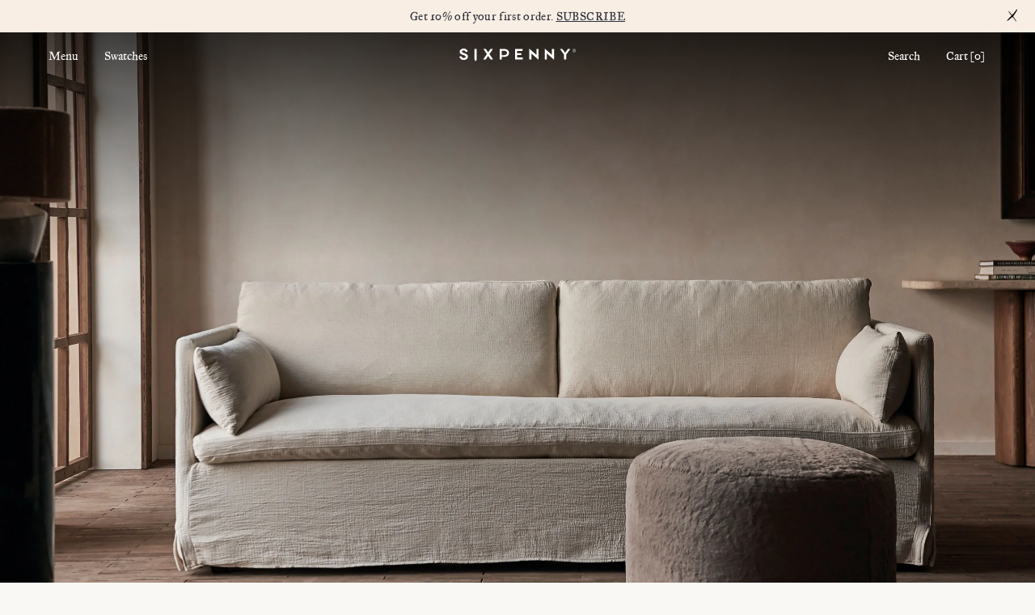

--- FILE ---
content_type: text/html; charset=utf-8
request_url: https://sixpenny.com/products/gabriel-sofa-slipcover-only-84
body_size: 56535
content:
<!doctype html><html class="no-js template-
template-product
page-
cart-empty
customer-logged-out
" lang="en">
<head>
	<script src="//sixpenny.com/cdn/shop/files/pandectes-rules.js?v=10784512060522690263"></script>
    <meta charset="utf-8">
    <meta http-equiv="X-UA-Compatible" content="IE=edge">
    <meta name="viewport" content="width=device-width,initial-scale=1">
    <meta name="theme-color" content="">
    <link rel="canonical" href="https://sixpenny.com/products/gabriel-sofa-slipcover-only-84">
    <link rel="preconnect" href="https://cdn.shopify.com" crossorigin>

    <title>
        Gabriel Sofa Slipcover – Customizable and Washable – Sixpenny
</title>

    
        <meta name="description" content="Removable, washable slipcovers, handcrafted from natural linen, cotton, and recycled fabrics. Find the perfect fit for your Gabriel Sofa.">
    
<link rel="icon" type="image/png" href="//sixpenny.com/cdn/shop/files/Live-boat.svg?crop=center&height=16&v=1744819030&width=16">
        <link rel="mask-icon" href="//sixpenny.com/cdn/shop/files/Live-boat_16x.svg?v=1744819030"  color="#000000"><meta name="twitter:card" content="summary"><meta name="twitter:title" content="Gabriel Sofa Slipcover Only">
  <meta name="twitter:description" content="This product is a slipcover only, made to fit the Gabriel Sofa. Frame and cushions are not included. Our slipcovers are handcrafted from the finest natural and recycled fabrics, and are removable and cleanable.">
  <meta name="twitter:image" content="https://sixpenny.com/cdn/shop/files/gabriel-sofa-washed-cotton-linen-corn-silk-lifestyle-pdp1-84_600x600_crop_center.jpg?v=1732205783">
  <meta property="og:type" content="product">
  <meta property="og:title" content="Gabriel Sofa Slipcover Only">
  <meta property="og:category" content="Slipcover" />

  
    <meta property="og:image" content="http://sixpenny.com/cdn/shop/products/gabriel-sofa-cotton-linen-pacific-pearl-product-84_2072334f-c804-4e2c-b323-4dc5141a3452_1200x1200.jpg?v=1700842133">
    <meta property="og:image:secure_url" content="https://sixpenny.com/cdn/shop/products/gabriel-sofa-cotton-linen-pacific-pearl-product-84_2072334f-c804-4e2c-b323-4dc5141a3452_1200x1200.jpg?v=1700842133">
  

  <meta property="og:price:amount" content="899.00">
  <meta property="og:price:currency" content="USD">
  <meta property="og:availability" content="instock" />
  <meta property="og:description" content="This product is a slipcover only, made to fit the Gabriel Sofa. Frame and cushions are not included. Our slipcovers are handcrafted from the finest natural and recycled fabrics, and are removable and cleanable.">



  <meta property="og:description" content="Removable, washable slipcovers, handcrafted from natural linen, cotton, and recycled fabrics. Find the perfect fit for your Gabriel Sofa.">
  <meta property="og:url" content="https://sixpenny.com/products/gabriel-sofa-slipcover-only-84">
  <meta property="og:site_name" content="Sixpenny">

  <meta name="twitter:card" content="summary_large_image">
  <meta name="twitter:title" content="Gabriel Sofa Slipcover Only">
  <meta name="twitter:description" content="This product is a slipcover only, made to fit the Gabriel Sofa. Frame and cushions are not included. Our slipcovers are handcrafted from the finest natural and recycled fabrics, and are removable and cleanable.">
  <meta name="twitter:image" content="http://sixpenny.com/cdn/shop/files/gabriel-sofa-washed-cotton-linen-corn-silk-lifestyle-pdp1-84_1200x1200.jpg?v=1732205783">

    <!-- Google Tag Manager-->
    <script>(function (w, d, s, l, i) {
            w[l] = w[l] || [];
            w[l].push({
                'gtm.start':
                    new Date().getTime(), event: 'gtm.js'
            });
            var f = d.getElementsByTagName(s)[0],
                j = d.createElement(s), dl = l != 'dataLayer' ? '&l=' + l : '';
            j.async = true;
            j.src =
                'https://www.googletagmanager.com/gtm.js?id=' + i + dl;
            f.parentNode.insertBefore(j, f);
        })(window, document, 'script', 'dataLayer', 'GTM-5QF2K3Z');</script>
    <!-- End Google Tag Manager -->

    <!--MNTN Tracking Pixel-->
    <!-- INSTALL ON ALL PAGES OF SITE-->
    <script type="text/javascript">
      (function(){"use strict";var e=null,b="4.0.0",
      n="37251",
      additional="term=value",
      t,r,i;try{t=top.document.referer!==""?encodeURIComponent(top.document.referrer.substring(0,2048)):""}catch(o){t=document.referrer!==null?document.referrer.toString().substring(0,2048):""}try{r=window&&window.top&&document.location&&window.top.location===document.location?document.location:window&&window.top&&window.top.location&&""!==window.top.location?window.top.location:document.location}catch(u){r=document.location}try{i=parent.location.href!==""?encodeURIComponent(parent.location.href.toString().substring(0,2048)):""}catch(a){try{i=r!==null?encodeURIComponent(r.toString().substring(0,2048)):""}catch(f){i=""}}var l,c=document.createElement("script"),h=null,p=document.getElementsByTagName("script"),d=Number(p.length)-1,v=document.getElementsByTagName("script")[d];if(typeof l==="undefined"){l=Math.floor(Math.random()*1e17)}h="dx.mountain.com/spx?"+"dxver="+b+"&shaid="+n+"&tdr="+t+"&plh="+i+"&cb="+l+additional;c.type="text/javascript";c.src=("https:"===document.location.protocol?"https://":"http://")+h;v.parentNode.insertBefore(c,v)})()
    </script>
    
    <script>window.performance && window.performance.mark && window.performance.mark('shopify.content_for_header.start');</script><meta id="shopify-digital-wallet" name="shopify-digital-wallet" content="/33203847212/digital_wallets/dialog">
<meta name="shopify-checkout-api-token" content="2cd1983dac4f6abf0cbfab494afcd43f">
<link rel="alternate" type="application/json+oembed" href="https://sixpenny.com/products/gabriel-sofa-slipcover-only-84.oembed">
<script async="async" src="/checkouts/internal/preloads.js?locale=en-US"></script>
<link rel="preconnect" href="https://shop.app" crossorigin="anonymous">
<script async="async" src="https://shop.app/checkouts/internal/preloads.js?locale=en-US&shop_id=33203847212" crossorigin="anonymous"></script>
<script id="apple-pay-shop-capabilities" type="application/json">{"shopId":33203847212,"countryCode":"US","currencyCode":"USD","merchantCapabilities":["supports3DS"],"merchantId":"gid:\/\/shopify\/Shop\/33203847212","merchantName":"Sixpenny","requiredBillingContactFields":["postalAddress","email","phone"],"requiredShippingContactFields":["postalAddress","email","phone"],"shippingType":"shipping","supportedNetworks":["visa","masterCard","amex","discover","elo","jcb"],"total":{"type":"pending","label":"Sixpenny","amount":"1.00"},"shopifyPaymentsEnabled":true,"supportsSubscriptions":true}</script>
<script id="shopify-features" type="application/json">{"accessToken":"2cd1983dac4f6abf0cbfab494afcd43f","betas":["rich-media-storefront-analytics"],"domain":"sixpenny.com","predictiveSearch":true,"shopId":33203847212,"locale":"en"}</script>
<script>var Shopify = Shopify || {};
Shopify.shop = "sixpennyhome.myshopify.com";
Shopify.locale = "en";
Shopify.currency = {"active":"USD","rate":"1.0"};
Shopify.country = "US";
Shopify.theme = {"name":"SP-3.0\/MASTER","id":126877630508,"schema_name":"Wondersauce","schema_version":"2.0.0-rc","theme_store_id":null,"role":"main"};
Shopify.theme.handle = "null";
Shopify.theme.style = {"id":null,"handle":null};
Shopify.cdnHost = "sixpenny.com/cdn";
Shopify.routes = Shopify.routes || {};
Shopify.routes.root = "/";</script>
<script type="module">!function(o){(o.Shopify=o.Shopify||{}).modules=!0}(window);</script>
<script>!function(o){function n(){var o=[];function n(){o.push(Array.prototype.slice.apply(arguments))}return n.q=o,n}var t=o.Shopify=o.Shopify||{};t.loadFeatures=n(),t.autoloadFeatures=n()}(window);</script>
<script>
  window.ShopifyPay = window.ShopifyPay || {};
  window.ShopifyPay.apiHost = "shop.app\/pay";
  window.ShopifyPay.redirectState = null;
</script>
<script id="shop-js-analytics" type="application/json">{"pageType":"product"}</script>
<script defer="defer" async type="module" src="//sixpenny.com/cdn/shopifycloud/shop-js/modules/v2/client.init-shop-cart-sync_dlpDe4U9.en.esm.js"></script>
<script defer="defer" async type="module" src="//sixpenny.com/cdn/shopifycloud/shop-js/modules/v2/chunk.common_FunKbpTJ.esm.js"></script>
<script type="module">
  await import("//sixpenny.com/cdn/shopifycloud/shop-js/modules/v2/client.init-shop-cart-sync_dlpDe4U9.en.esm.js");
await import("//sixpenny.com/cdn/shopifycloud/shop-js/modules/v2/chunk.common_FunKbpTJ.esm.js");

  window.Shopify.SignInWithShop?.initShopCartSync?.({"fedCMEnabled":true,"windoidEnabled":true});

</script>
<script>
  window.Shopify = window.Shopify || {};
  if (!window.Shopify.featureAssets) window.Shopify.featureAssets = {};
  window.Shopify.featureAssets['shop-js'] = {"shop-cart-sync":["modules/v2/client.shop-cart-sync_DIWHqfTk.en.esm.js","modules/v2/chunk.common_FunKbpTJ.esm.js"],"init-fed-cm":["modules/v2/client.init-fed-cm_CmNkGb1A.en.esm.js","modules/v2/chunk.common_FunKbpTJ.esm.js"],"shop-button":["modules/v2/client.shop-button_Dpfxl9vG.en.esm.js","modules/v2/chunk.common_FunKbpTJ.esm.js"],"shop-cash-offers":["modules/v2/client.shop-cash-offers_CtPYbIPM.en.esm.js","modules/v2/chunk.common_FunKbpTJ.esm.js","modules/v2/chunk.modal_n1zSoh3t.esm.js"],"init-windoid":["modules/v2/client.init-windoid_V_O5I0mt.en.esm.js","modules/v2/chunk.common_FunKbpTJ.esm.js"],"shop-toast-manager":["modules/v2/client.shop-toast-manager_p8J9W8kY.en.esm.js","modules/v2/chunk.common_FunKbpTJ.esm.js"],"init-shop-email-lookup-coordinator":["modules/v2/client.init-shop-email-lookup-coordinator_DUdFDmvK.en.esm.js","modules/v2/chunk.common_FunKbpTJ.esm.js"],"init-shop-cart-sync":["modules/v2/client.init-shop-cart-sync_dlpDe4U9.en.esm.js","modules/v2/chunk.common_FunKbpTJ.esm.js"],"pay-button":["modules/v2/client.pay-button_x_P2fRzB.en.esm.js","modules/v2/chunk.common_FunKbpTJ.esm.js"],"shop-login-button":["modules/v2/client.shop-login-button_C3-NmE42.en.esm.js","modules/v2/chunk.common_FunKbpTJ.esm.js","modules/v2/chunk.modal_n1zSoh3t.esm.js"],"avatar":["modules/v2/client.avatar_BTnouDA3.en.esm.js"],"init-shop-for-new-customer-accounts":["modules/v2/client.init-shop-for-new-customer-accounts_aeWumpsw.en.esm.js","modules/v2/client.shop-login-button_C3-NmE42.en.esm.js","modules/v2/chunk.common_FunKbpTJ.esm.js","modules/v2/chunk.modal_n1zSoh3t.esm.js"],"init-customer-accounts-sign-up":["modules/v2/client.init-customer-accounts-sign-up_CRLhpYdY.en.esm.js","modules/v2/client.shop-login-button_C3-NmE42.en.esm.js","modules/v2/chunk.common_FunKbpTJ.esm.js","modules/v2/chunk.modal_n1zSoh3t.esm.js"],"checkout-modal":["modules/v2/client.checkout-modal_EOl6FxyC.en.esm.js","modules/v2/chunk.common_FunKbpTJ.esm.js","modules/v2/chunk.modal_n1zSoh3t.esm.js"],"init-customer-accounts":["modules/v2/client.init-customer-accounts_BkuyBVsz.en.esm.js","modules/v2/client.shop-login-button_C3-NmE42.en.esm.js","modules/v2/chunk.common_FunKbpTJ.esm.js","modules/v2/chunk.modal_n1zSoh3t.esm.js"],"shop-follow-button":["modules/v2/client.shop-follow-button_DDNA7Aw9.en.esm.js","modules/v2/chunk.common_FunKbpTJ.esm.js","modules/v2/chunk.modal_n1zSoh3t.esm.js"],"lead-capture":["modules/v2/client.lead-capture_LZVhB0lN.en.esm.js","modules/v2/chunk.common_FunKbpTJ.esm.js","modules/v2/chunk.modal_n1zSoh3t.esm.js"],"shop-login":["modules/v2/client.shop-login_D4d_T_FR.en.esm.js","modules/v2/chunk.common_FunKbpTJ.esm.js","modules/v2/chunk.modal_n1zSoh3t.esm.js"],"payment-terms":["modules/v2/client.payment-terms_g-geHK5T.en.esm.js","modules/v2/chunk.common_FunKbpTJ.esm.js","modules/v2/chunk.modal_n1zSoh3t.esm.js"]};
</script>
<script>(function() {
  var isLoaded = false;
  function asyncLoad() {
    if (isLoaded) return;
    isLoaded = true;
    var urls = ["https:\/\/assets.smartwishlist.webmarked.net\/static\/v6\/smartwishlist.js?shop=sixpennyhome.myshopify.com","https:\/\/shopify.livechatinc.com\/api\/v2\/script\/a1d2039a-8ec9-4c51-8ba7-b0e1b52302de\/widget.js?shop=sixpennyhome.myshopify.com","https:\/\/static.klaviyo.com\/onsite\/js\/klaviyo.js?company_id=SCBGyG\u0026shop=sixpennyhome.myshopify.com","https:\/\/static.klaviyo.com\/onsite\/js\/klaviyo.js?company_id=SCBGyG\u0026shop=sixpennyhome.myshopify.com","https:\/\/static.klaviyo.com\/onsite\/js\/klaviyo.js?company_id=UFK8Qk\u0026shop=sixpennyhome.myshopify.com","https:\/\/static.klaviyo.com\/onsite\/js\/klaviyo.js?company_id=WujDKb\u0026shop=sixpennyhome.myshopify.com","https:\/\/cdn.nfcube.com\/f92db3fc4f4efb7deee0b428a6e65a58.js?shop=sixpennyhome.myshopify.com"];
    for (var i = 0; i < urls.length; i++) {
      var s = document.createElement('script');
      s.type = 'text/javascript';
      s.async = true;
      s.src = urls[i];
      var x = document.getElementsByTagName('script')[0];
      x.parentNode.insertBefore(s, x);
    }
  };
  if(window.attachEvent) {
    window.attachEvent('onload', asyncLoad);
  } else {
    window.addEventListener('load', asyncLoad, false);
  }
})();</script>
<script id="__st">var __st={"a":33203847212,"offset":-28800,"reqid":"220d2490-7212-4286-a5ac-d1d0f24a474f-1765501203","pageurl":"sixpenny.com\/products\/gabriel-sofa-slipcover-only-84","u":"60509e35ba0a","p":"product","rtyp":"product","rid":5332789887020};</script>
<script>window.ShopifyPaypalV4VisibilityTracking = true;</script>
<script id="captcha-bootstrap">!function(){'use strict';const t='contact',e='account',n='new_comment',o=[[t,t],['blogs',n],['comments',n],[t,'customer']],c=[[e,'customer_login'],[e,'guest_login'],[e,'recover_customer_password'],[e,'create_customer']],r=t=>t.map((([t,e])=>`form[action*='/${t}']:not([data-nocaptcha='true']) input[name='form_type'][value='${e}']`)).join(','),a=t=>()=>t?[...document.querySelectorAll(t)].map((t=>t.form)):[];function s(){const t=[...o],e=r(t);return a(e)}const i='password',u='form_key',d=['recaptcha-v3-token','g-recaptcha-response','h-captcha-response',i],f=()=>{try{return window.sessionStorage}catch{return}},m='__shopify_v',_=t=>t.elements[u];function p(t,e,n=!1){try{const o=window.sessionStorage,c=JSON.parse(o.getItem(e)),{data:r}=function(t){const{data:e,action:n}=t;return t[m]||n?{data:e,action:n}:{data:t,action:n}}(c);for(const[e,n]of Object.entries(r))t.elements[e]&&(t.elements[e].value=n);n&&o.removeItem(e)}catch(o){console.error('form repopulation failed',{error:o})}}const l='form_type',E='cptcha';function T(t){t.dataset[E]=!0}const w=window,h=w.document,L='Shopify',v='ce_forms',y='captcha';let A=!1;((t,e)=>{const n=(g='f06e6c50-85a8-45c8-87d0-21a2b65856fe',I='https://cdn.shopify.com/shopifycloud/storefront-forms-hcaptcha/ce_storefront_forms_captcha_hcaptcha.v1.5.2.iife.js',D={infoText:'Protected by hCaptcha',privacyText:'Privacy',termsText:'Terms'},(t,e,n)=>{const o=w[L][v],c=o.bindForm;if(c)return c(t,g,e,D).then(n);var r;o.q.push([[t,g,e,D],n]),r=I,A||(h.body.append(Object.assign(h.createElement('script'),{id:'captcha-provider',async:!0,src:r})),A=!0)});var g,I,D;w[L]=w[L]||{},w[L][v]=w[L][v]||{},w[L][v].q=[],w[L][y]=w[L][y]||{},w[L][y].protect=function(t,e){n(t,void 0,e),T(t)},Object.freeze(w[L][y]),function(t,e,n,w,h,L){const[v,y,A,g]=function(t,e,n){const i=e?o:[],u=t?c:[],d=[...i,...u],f=r(d),m=r(i),_=r(d.filter((([t,e])=>n.includes(e))));return[a(f),a(m),a(_),s()]}(w,h,L),I=t=>{const e=t.target;return e instanceof HTMLFormElement?e:e&&e.form},D=t=>v().includes(t);t.addEventListener('submit',(t=>{const e=I(t);if(!e)return;const n=D(e)&&!e.dataset.hcaptchaBound&&!e.dataset.recaptchaBound,o=_(e),c=g().includes(e)&&(!o||!o.value);(n||c)&&t.preventDefault(),c&&!n&&(function(t){try{if(!f())return;!function(t){const e=f();if(!e)return;const n=_(t);if(!n)return;const o=n.value;o&&e.removeItem(o)}(t);const e=Array.from(Array(32),(()=>Math.random().toString(36)[2])).join('');!function(t,e){_(t)||t.append(Object.assign(document.createElement('input'),{type:'hidden',name:u})),t.elements[u].value=e}(t,e),function(t,e){const n=f();if(!n)return;const o=[...t.querySelectorAll(`input[type='${i}']`)].map((({name:t})=>t)),c=[...d,...o],r={};for(const[a,s]of new FormData(t).entries())c.includes(a)||(r[a]=s);n.setItem(e,JSON.stringify({[m]:1,action:t.action,data:r}))}(t,e)}catch(e){console.error('failed to persist form',e)}}(e),e.submit())}));const S=(t,e)=>{t&&!t.dataset[E]&&(n(t,e.some((e=>e===t))),T(t))};for(const o of['focusin','change'])t.addEventListener(o,(t=>{const e=I(t);D(e)&&S(e,y())}));const B=e.get('form_key'),M=e.get(l),P=B&&M;t.addEventListener('DOMContentLoaded',(()=>{const t=y();if(P)for(const e of t)e.elements[l].value===M&&p(e,B);[...new Set([...A(),...v().filter((t=>'true'===t.dataset.shopifyCaptcha))])].forEach((e=>S(e,t)))}))}(h,new URLSearchParams(w.location.search),n,t,e,['guest_login'])})(!0,!0)}();</script>
<script integrity="sha256-52AcMU7V7pcBOXWImdc/TAGTFKeNjmkeM1Pvks/DTgc=" data-source-attribution="shopify.loadfeatures" defer="defer" src="//sixpenny.com/cdn/shopifycloud/storefront/assets/storefront/load_feature-81c60534.js" crossorigin="anonymous"></script>
<script crossorigin="anonymous" defer="defer" src="//sixpenny.com/cdn/shopifycloud/storefront/assets/shopify_pay/storefront-65b4c6d7.js?v=20250812"></script>
<script data-source-attribution="shopify.dynamic_checkout.dynamic.init">var Shopify=Shopify||{};Shopify.PaymentButton=Shopify.PaymentButton||{isStorefrontPortableWallets:!0,init:function(){window.Shopify.PaymentButton.init=function(){};var t=document.createElement("script");t.src="https://sixpenny.com/cdn/shopifycloud/portable-wallets/latest/portable-wallets.en.js",t.type="module",document.head.appendChild(t)}};
</script>
<script data-source-attribution="shopify.dynamic_checkout.buyer_consent">
  function portableWalletsHideBuyerConsent(e){var t=document.getElementById("shopify-buyer-consent"),n=document.getElementById("shopify-subscription-policy-button");t&&n&&(t.classList.add("hidden"),t.setAttribute("aria-hidden","true"),n.removeEventListener("click",e))}function portableWalletsShowBuyerConsent(e){var t=document.getElementById("shopify-buyer-consent"),n=document.getElementById("shopify-subscription-policy-button");t&&n&&(t.classList.remove("hidden"),t.removeAttribute("aria-hidden"),n.addEventListener("click",e))}window.Shopify?.PaymentButton&&(window.Shopify.PaymentButton.hideBuyerConsent=portableWalletsHideBuyerConsent,window.Shopify.PaymentButton.showBuyerConsent=portableWalletsShowBuyerConsent);
</script>
<script data-source-attribution="shopify.dynamic_checkout.cart.bootstrap">document.addEventListener("DOMContentLoaded",(function(){function t(){return document.querySelector("shopify-accelerated-checkout-cart, shopify-accelerated-checkout")}if(t())Shopify.PaymentButton.init();else{new MutationObserver((function(e,n){t()&&(Shopify.PaymentButton.init(),n.disconnect())})).observe(document.body,{childList:!0,subtree:!0})}}));
</script>
<link id="shopify-accelerated-checkout-styles" rel="stylesheet" media="screen" href="https://sixpenny.com/cdn/shopifycloud/portable-wallets/latest/accelerated-checkout-backwards-compat.css" crossorigin="anonymous">
<style id="shopify-accelerated-checkout-cart">
        #shopify-buyer-consent {
  margin-top: 1em;
  display: inline-block;
  width: 100%;
}

#shopify-buyer-consent.hidden {
  display: none;
}

#shopify-subscription-policy-button {
  background: none;
  border: none;
  padding: 0;
  text-decoration: underline;
  font-size: inherit;
  cursor: pointer;
}

#shopify-subscription-policy-button::before {
  box-shadow: none;
}

      </style>

<script>window.performance && window.performance.mark && window.performance.mark('shopify.content_for_header.end');</script>

    
    <script>
        
        
        window.sectionId = null;
        window.discount = 1;
    </script>

    <script>document.documentElement.className = document.documentElement.className.replace('no-js', 'js');
        if (Shopify.designMode) {
            document.documentElement.classList.add('shopify-design-mode');
        }
    </script>
    <link href="//sixpenny.com/cdn/shop/t/153/assets/index.css?v=81759707762092035901763735593" rel="stylesheet" type="text/css" media="all" />
    <link href="//sixpenny.com/cdn/shop/t/153/assets/sideimage.css?v=35082661858179787001716305674" rel="stylesheet" type="text/css" media="all" />

    <script src="//sixpenny.com/cdn/shop/t/153/assets/index.min.js?v=121542982845932027801765462888" defer="defer"></script>
    <link
            rel="stylesheet"
            href="https://cdn.jsdelivr.net/npm/swiper@9/swiper-bundle.min.css"
    />
    <link rel=“stylesheet” href=“https://use.typekit.net/csm4mtp.css”>
    <img style="display:none" id='_SHRSL_img_1'
         src='https://www.shareasale.com/sale.cfm?tracking=OrderID&amount=AA.BB&merchantID=107486&transtype=sale'
         width='1' height='1'>
    <script src='https://www.dwin1.com/19038.js' type='text/javascript' defer='defer'></script>

    

    <script>
        const customerStorageId = window.localStorage.getItem("customerStorageId");
        
            window.localStorage.setItem("customerStorageId", "null");
        
    </script>
<!-- BEGIN app block: shopify://apps/pandectes-gdpr/blocks/banner/58c0baa2-6cc1-480c-9ea6-38d6d559556a -->
  
    <script>
      if (!window.PandectesRulesSettings) {
        window.PandectesRulesSettings = {"store":{"id":33203847212,"adminMode":false,"headless":false,"storefrontRootDomain":"","checkoutRootDomain":"","storefrontAccessToken":""},"banner":{"revokableTrigger":false,"cookiesBlockedByDefault":"-1","hybridStrict":true,"isActive":true},"geolocation":{"brOnly":false,"caOnly":false,"euOnly":false,"jpOnly":false,"thOnly":false,"canadaOnly":false,"canadaLaw25":false,"canadaPipeda":false,"globalVisibility":true},"blocker":{"isActive":true,"googleConsentMode":{"isActive":true,"id":"GTM-5QF2K3Z","analyticsId":"G-NQENH741M9","adwordsId":"","adStorageCategory":4,"analyticsStorageCategory":2,"functionalityStorageCategory":1,"personalizationStorageCategory":1,"securityStorageCategory":0,"customEvent":true,"redactData":true,"urlPassthrough":false,"dataLayerProperty":"dataLayer","waitForUpdate":0,"useNativeChannel":false},"facebookPixel":{"isActive":false,"id":"","ldu":false},"microsoft":{"isActive":false,"uetTags":""},"clarity":{},"rakuten":{"isActive":false,"cmp":false,"ccpa":false},"gpcIsActive":true,"klaviyoIsActive":false,"defaultBlocked":7,"patterns":{"whiteList":["pay.google.com"],"blackList":{"1":["www.paypal.com","static.hotjar.com/c/hotjar","rezync.com","roeye.com"],"2":[],"4":["bat.bing.com","googleads.g.doubleclick.net","googletagmanager.com/gtag/js\\?id=AW|googleadservices.com","s.adroll.com/j/","s.pinimg.com/ct/core.js|s.pinimg.com/ct/lib","static.klaviyo.com|www.klaviyo.com|static-tracking.klaviyo.com|a.klaviyo.com","analytics.tiktok.com/i18n/pixel","static.ads-twitter.com/uwt.js|static.ads-twitter.com/oct.js","connect.facebook.net",".adnxs.com","d2hrivdxn8ekm8.cloudfront.net/tatari-shopify","px.mountain.com",".mountain.com"],"8":[]},"iframesWhiteList":[],"iframesBlackList":{"1":["www.youtube.com|www.youtube-nocookie.com"],"2":[],"4":[],"8":[]},"beaconsWhiteList":[],"beaconsBlackList":{"1":[],"2":[],"4":[],"8":[]}}}};
        window.PandectesRulesSettings.auto = true;
        const rulesScript = document.createElement('script');
        rulesScript.src = "https://cdn.shopify.com/extensions/019b0cdb-4e98-7c2e-b427-b375ee3b753f/gdpr-203/assets/pandectes-rules.js";
        const firstChild = document.head.firstChild;
        document.head.insertBefore(rulesScript, firstChild);
      }
    </script>
  
  <script>
    
      window.PandectesSettings = {"store":{"id":33203847212,"plan":"premium","theme":"sixPenny-3.0/master","primaryLocale":"en","adminMode":false,"headless":false,"storefrontRootDomain":"","checkoutRootDomain":"","storefrontAccessToken":""},"tsPublished":1759167638,"declaration":{"showPurpose":true,"showProvider":true,"declIntroText":"We use cookies to optimize website functionality, analyze the performance, and provide personalized experience to you. Some cookies are essential to make the website operate and function correctly. Those cookies cannot be disabled. In this window you can manage your preference of cookies.","showDateGenerated":true},"language":{"unpublished":[],"languageMode":"Multilingual","fallbackLanguage":"en","languageDetection":"browser","languagesSupported":["es"]},"texts":{"managed":{"headerText":{"en":"We respect your privacy","es":"Respetamos tu privacidad"},"consentText":{"en":"This website uses cookies to ensure functionality and a personalized experience.","es":"Este sitio web utiliza cookies para garantizar que obtenga la mejor experiencia."},"linkText":{"en":"Privacy Policy","es":"Aprende más"},"imprintText":{"en":"Information","es":"Imprimir"},"googleLinkText":{"en":"Google's Privacy Terms","es":"Términos de privacidad de Google"},"allowButtonText":{"en":"Accept","es":"Aceptar"},"denyButtonText":{"en":"Decline","es":"Rechazar"},"dismissButtonText":{"en":"Ok","es":"OK"},"leaveSiteButtonText":{"en":"Leave this site","es":"Salir de este sitio"},"preferencesButtonText":{"en":"Preferences","es":"Preferencias"},"cookiePolicyText":{"en":"Cookie policy","es":"Política de cookies"},"preferencesPopupTitleText":{"en":"Manage preferences","es":"Gestionar las preferencias de consentimiento"},"preferencesPopupIntroText":{"en":"We use cookies to optimize website functionality, analyze the performance, and provide personalized experience to you. Some cookies are essential to make the website operate and function correctly. Those cookies cannot be disabled. In this window you can manage your preference of cookies.","es":"Usamos cookies para optimizar la funcionalidad del sitio web, analizar el rendimiento y brindarle una experiencia personalizada. Algunas cookies son esenciales para que el sitio web funcione y funcione correctamente. Esas cookies no se pueden desactivar. En esta ventana puede administrar su preferencia de cookies."},"preferencesPopupSaveButtonText":{"en":"Save preferences","es":"Guardar preferencias"},"preferencesPopupCloseButtonText":{"en":"Close","es":"Cerrar"},"preferencesPopupAcceptAllButtonText":{"en":"Accept all","es":"Aceptar todo"},"preferencesPopupRejectAllButtonText":{"en":"Reject all","es":"Rechazar todo"},"cookiesDetailsText":{"en":"Cookies details","es":"Detalles de las cookies"},"preferencesPopupAlwaysAllowedText":{"en":"Always allowed","es":"Siempre permitido"},"accessSectionParagraphText":{"en":"You have the right to request access to your data at any time.","es":"Tiene derecho a poder acceder a sus datos en cualquier momento."},"accessSectionTitleText":{"en":"Data portability","es":"Portabilidad de datos"},"accessSectionAccountInfoActionText":{"en":"Personal data","es":"Información personal"},"accessSectionDownloadReportActionText":{"en":"Request export","es":"Descargar todo"},"accessSectionGDPRRequestsActionText":{"en":"Data subject requests","es":"Solicitudes de sujetos de datos"},"accessSectionOrdersRecordsActionText":{"en":"Orders","es":"Pedidos"},"rectificationSectionParagraphText":{"en":"You have the right to request your data to be updated whenever you think it is appropriate.","es":"Tienes derecho a solicitar la actualización de tus datos siempre que lo creas oportuno."},"rectificationSectionTitleText":{"en":"Data Rectification","es":"Rectificación de datos"},"rectificationCommentPlaceholder":{"en":"Describe what you want to be updated","es":"Describe lo que quieres que se actualice"},"rectificationCommentValidationError":{"en":"Comment is required","es":"Se requiere comentario"},"rectificationSectionEditAccountActionText":{"en":"Request an update","es":"Solicita una actualización"},"erasureSectionTitleText":{"en":"Right to be forgotten","es":"Derecho al olvido"},"erasureSectionParagraphText":{"en":"You have the right to ask all your data to be erased. After that, you will no longer be able to access your account.","es":"Tiene derecho a solicitar la eliminación de todos sus datos. Después de eso, ya no podrá acceder a su cuenta."},"erasureSectionRequestDeletionActionText":{"en":"Request personal data deletion","es":"Solicitar la eliminación de datos personales"},"consentDate":{"en":"Consent date","es":"fecha de consentimiento"},"consentId":{"en":"Consent ID","es":"ID de consentimiento"},"consentSectionChangeConsentActionText":{"en":"Change consent preference","es":"Cambiar la preferencia de consentimiento"},"consentSectionConsentedText":{"en":"You consented to the cookies policy of this website on","es":"Usted dio su consentimiento a la política de cookies de este sitio web en"},"consentSectionNoConsentText":{"en":"You have not consented to the cookies policy of this website.","es":"No ha dado su consentimiento a la política de cookies de este sitio web."},"consentSectionTitleText":{"en":"Your cookie consent","es":"Su consentimiento de cookies"},"consentStatus":{"en":"Consent preference","es":"Preferencia de consentimiento"},"confirmationFailureMessage":{"en":"Your request was not verified. Please try again and if problem persists, contact store owner for assistance","es":"Su solicitud no fue verificada. Vuelva a intentarlo y, si el problema persiste, comuníquese con el propietario de la tienda para obtener ayuda."},"confirmationFailureTitle":{"en":"A problem occurred","es":"Ocurrió un problema"},"confirmationSuccessMessage":{"en":"We will soon get back to you as to your request.","es":"Pronto nos comunicaremos con usted en cuanto a su solicitud."},"confirmationSuccessTitle":{"en":"Your request is verified","es":"Tu solicitud está verificada"},"guestsSupportEmailFailureMessage":{"en":"Your request was not submitted. Please try again and if problem persists, contact store owner for assistance.","es":"Su solicitud no fue enviada. Vuelva a intentarlo y, si el problema persiste, comuníquese con el propietario de la tienda para obtener ayuda."},"guestsSupportEmailFailureTitle":{"en":"A problem occurred","es":"Ocurrió un problema"},"guestsSupportEmailPlaceholder":{"en":"E-mail address","es":"Dirección de correo electrónico"},"guestsSupportEmailSuccessMessage":{"en":"If you are registered as a customer of this store, you will soon receive an email with instructions on how to proceed.","es":"Si está registrado como cliente de esta tienda, pronto recibirá un correo electrónico con instrucciones sobre cómo proceder."},"guestsSupportEmailSuccessTitle":{"en":"Thank you for your request","es":"gracias por tu solicitud"},"guestsSupportEmailValidationError":{"en":"Email is not valid","es":"El correo no es válido"},"guestsSupportInfoText":{"en":"Please login with your customer account to further proceed.","es":"Inicie sesión con su cuenta de cliente para continuar."},"submitButton":{"en":"Submit","es":"Enviar"},"submittingButton":{"en":"Submitting...","es":"Sumisión..."},"cancelButton":{"en":"Cancel","es":"Cancelar"},"declIntroText":{"en":"We use cookies to optimize website functionality, analyze the performance, and provide personalized experience to you. Some cookies are essential to make the website operate and function correctly. Those cookies cannot be disabled. In this window you can manage your preference of cookies.","es":"Usamos cookies para optimizar la funcionalidad del sitio web, analizar el rendimiento y brindarle una experiencia personalizada. Algunas cookies son esenciales para que el sitio web funcione y funcione correctamente. Esas cookies no se pueden deshabilitar. En esta ventana puede gestionar su preferencia de cookies."},"declName":{"en":"Name","es":"Nombre"},"declPurpose":{"en":"Purpose","es":"Objetivo"},"declType":{"en":"Type","es":"Escribe"},"declRetention":{"en":"Retention","es":"Retencion"},"declProvider":{"en":"Provider","es":"Proveedor"},"declFirstParty":{"en":"First-party","es":"Origen"},"declThirdParty":{"en":"Third-party","es":"Tercero"},"declSeconds":{"en":"seconds","es":"segundos"},"declMinutes":{"en":"minutes","es":"minutos"},"declHours":{"en":"hours","es":"horas"},"declDays":{"en":"days","es":"días"},"declWeeks":{"en":"week(s)","es":"semana(s)"},"declMonths":{"en":"months","es":"meses"},"declYears":{"en":"years","es":"años"},"declSession":{"en":"Session","es":"Sesión"},"declDomain":{"en":"Domain","es":"Dominio"},"declPath":{"en":"Path","es":"Sendero"}},"categories":{"strictlyNecessaryCookiesTitleText":{"en":"Strictly necessary","es":"Cookies estrictamente necesarias"},"strictlyNecessaryCookiesDescriptionText":{"en":"These cookies are essential in order to enable you to move around the website and use its features, such as accessing secure areas of the website. The website cannot function properly without these cookies.","es":"Estas cookies son esenciales para permitirle moverse por el sitio web y utilizar sus funciones, como acceder a áreas seguras del sitio web. El sitio web no puede funcionar correctamente sin estas cookies."},"functionalityCookiesTitleText":{"en":"Functional","es":"Cookies funcionales"},"functionalityCookiesDescriptionText":{"en":"These cookies enable the site to provide enhanced functionality and personalisation. They may be set by us or by third party providers whose services we have added to our pages. If you do not allow these cookies then some or all of these services may not function properly.","es":"Estas cookies permiten que el sitio proporcione una funcionalidad y personalización mejoradas. Pueden ser establecidos por nosotros o por proveedores externos cuyos servicios hemos agregado a nuestras páginas. Si no permite estas cookies, es posible que algunos o todos estos servicios no funcionen correctamente."},"performanceCookiesTitleText":{"en":"Performance","es":"Cookies de rendimiento"},"performanceCookiesDescriptionText":{"en":"These cookies enable us to monitor and improve the performance of our website. For example, they allow us to count visits, identify traffic sources and see which parts of the site are most popular.","es":"Estas cookies nos permiten monitorear y mejorar el rendimiento de nuestro sitio web. Por ejemplo, nos permiten contar las visitas, identificar las fuentes de tráfico y ver qué partes del sitio son más populares."},"targetingCookiesTitleText":{"en":"Targeting","es":"Orientación de cookies"},"targetingCookiesDescriptionText":{"en":"These cookies may be set through our site by our advertising partners. They may be used by those companies to build a profile of your interests and show you relevant adverts on other sites. They do not store directly personal information, but are based on uniquely identifying your browser and internet device. If you do not allow these cookies, you will experience less targeted advertising.","es":"Nuestros socios publicitarios pueden establecer estas cookies a través de nuestro sitio. Estas empresas pueden utilizarlos para crear un perfil de sus intereses y mostrarle anuncios relevantes en otros sitios. No almacenan directamente información personal, sino que se basan en la identificación única de su navegador y dispositivo de Internet. Si no permite estas cookies, experimentará publicidad menos dirigida."},"unclassifiedCookiesTitleText":{"en":"Unclassified","es":"Cookies sin clasificar"},"unclassifiedCookiesDescriptionText":{"en":"Unclassified cookies are cookies that we are in the process of classifying, together with the providers of individual cookies.","es":"Las cookies no clasificadas son cookies que estamos en proceso de clasificar, junto con los proveedores de cookies individuales."}},"auto":{}},"library":{"previewMode":false,"fadeInTimeout":900,"defaultBlocked":-1,"showLink":true,"showImprintLink":true,"showGoogleLink":false,"enabled":true,"cookie":{"expiryDays":365,"secure":true,"domain":""},"dismissOnScroll":false,"dismissOnWindowClick":false,"dismissOnTimeout":false,"palette":{"popup":{"background":"#FFFFFF","backgroundForCalculations":{"a":1,"b":255,"g":255,"r":255},"text":"#000000"},"button":{"background":"transparent","backgroundForCalculations":{"a":1,"b":255,"g":255,"r":255},"text":"#000000","textForCalculation":{"a":1,"b":0,"g":0,"r":0},"border":"#000000"}},"content":{"href":"https://sixpenny.com/pages/privacy-policy","imprintHref":"/pages/cookie-information","close":"&#10005;","target":"_blank","logo":""},"window":"<div role=\"dialog\" aria-label=\"{{header}}\" aria-describedby=\"cookieconsent:desc\" id=\"pandectes-banner\" class=\"cc-window-wrapper cc-bottom-wrapper\"><div class=\"pd-cookie-banner-window cc-window {{classes}}\"><!--googleoff: all-->{{children}}<!--googleon: all--></div></div>","compliance":{"custom":"<div class=\"cc-compliance cc-highlight\">{{preferences}}{{allow}}{{deny}}</div>"},"type":"custom","layouts":{"basic":"{{messagelink}}{{compliance}}"},"position":"bottom","theme":"wired","revokable":false,"animateRevokable":false,"revokableReset":false,"revokableLogoUrl":"","revokablePlacement":"bottom-left","revokableMarginHorizontal":15,"revokableMarginVertical":15,"static":false,"autoAttach":true,"hasTransition":true,"blacklistPage":[""],"elements":{"close":"<button aria-label=\"Close\" type=\"button\" class=\"cc-close\">{{close}}</button>","dismiss":"<button type=\"button\" class=\"cc-btn cc-btn-decision cc-dismiss\">{{dismiss}}</button>","allow":"<button type=\"button\" class=\"cc-btn cc-btn-decision cc-allow\">{{allow}}</button>","deny":"<button type=\"button\" class=\"cc-btn cc-btn-decision cc-deny\">{{deny}}</button>","preferences":"<button type=\"button\" class=\"cc-btn cc-settings\" onclick=\"Pandectes.fn.openPreferences()\">{{preferences}}</button>"}},"geolocation":{"brOnly":false,"caOnly":false,"euOnly":false,"jpOnly":false,"thOnly":false,"canadaOnly":false,"canadaLaw25":false,"canadaPipeda":false,"globalVisibility":true},"dsr":{"guestsSupport":false,"accessSectionDownloadReportAuto":false},"banner":{"resetTs":1690897271,"extraCss":"        .cc-banner-logo {max-width: 47em!important;}    @media(min-width: 768px) {.cc-window.cc-floating{max-width: 47em!important;width: 47em!important;}}    .cc-message, .pd-cookie-banner-window .cc-header, .cc-logo {text-align: left}    .cc-window-wrapper{z-index: 2147483647;}    .cc-window{z-index: 2147483647;font-size: 8px!important;font-family: historical;}    .pd-cookie-banner-window .cc-header{font-size: 8px!important;font-family: historical;}    .pd-cp-ui{font-family: historical; background-color: #FFFFFF;color:#000000;}    button.pd-cp-btn, a.pd-cp-btn{}    input + .pd-cp-preferences-slider{background-color: rgba(0, 0, 0, 0.3)}    .pd-cp-scrolling-section::-webkit-scrollbar{background-color: rgba(0, 0, 0, 0.3)}    input:checked + .pd-cp-preferences-slider{background-color: rgba(0, 0, 0, 1)}    .pd-cp-scrolling-section::-webkit-scrollbar-thumb {background-color: rgba(0, 0, 0, 1)}    .pd-cp-ui-close{color:#000000;}    .pd-cp-preferences-slider:before{background-color: #FFFFFF}    .pd-cp-title:before {border-color: #000000!important}    .pd-cp-preferences-slider{background-color:#000000}    .pd-cp-toggle{color:#000000!important}    @media(max-width:699px) {.pd-cp-ui-close-top svg {fill: #000000}}    .pd-cp-toggle:hover,.pd-cp-toggle:visited,.pd-cp-toggle:active{color:#000000!important}    .pd-cookie-banner-window {}  .pd-cp-ui-content,.pd-cookie-banner-window{background-color:#faf8f4!important;padding:24px 16px 24px!important;}.pd-cookie-banner-window.cc-window.cc-banner{flex-direction:column;align-items:unset}.cc-banner .cc-close{position:absolute;right:20px;top:20px;transform:translateY(-50%);display:block;font-size:0;width:15px;height:20px;background-repeat:no-repeat;background-image:url(https://cdn.shopify.com/s/files/1/0332/0384/7212/files/Icons_6.svg?v=1693239066)}.cc-link{font-size:14px!important;font-family:historical}.cc-message{font-size:1.6rem!important;width:100%;margin-right:0!important;margin-top:0px!important;line-height:26px;}.cc-btn.cc-settings{font-size:1.4rem!important;font-weight:unset!important;text-decoration:underline;padding:0;margin-top:16px;margin-bottom:0px;}.cc-btn.cc-btn-decision:focus-visible{border-color:#3c392c;outline:#3c392c dashed 2px;outline-offset:5px}.cc-btn.cc-btn-decision{padding:7px 3px;width:calc(50% - 10px);font-size:1.4rem;font-weight:unset;margin-left:0;margin-top:0px;margin-bottom:0px;border-image:url(https://cdn.shopify.com/s/files/1/0332/0384/7212/files/Outline-Button_1.svg?v=1693238230) 4;border-width:4px;flex:calc(50% - 10px)!important}.cc-allow{order:2;position:relative}.cc-compliance.cc-highlight{flex-flow: row wrap;column-gap:20px;width:100%;align-items:flex-start;margin:0;margin-top:0px}.pd-cp-ui-title{font-size:2rem;text-transform:lowercase;font-variant:small-caps;text-transform:lowercase}.pd-cp-ui-horizontal-buttons{display:none}.pd-cp-ui-intro{font-size:1.6rem;max-width:767px;width:100%;margin-top:10px;margin-bottom:17px}.pd-cp-scrolling-section{padding:0;max-width:767px;width:100%;height:unset;max-height:unset;min-height:unset!important;display:flex;flex-direction:column}.pd-cp-purpose-row{width:50%}.pd-cp-purpose-info{position:relative;display:flex;width:max-content;flex-direction:row-reverse;flex-wrap:unset;align-items:center}.pd-cp-bold-messaging{pointer-events:none;font-size:1.6rem;font-weight:unset;flex:unset;width:100%;padding:0;margin-left:4px}.pd-cp-bold-messaging::before{display:none}.pd-cp-preferences-slider.round{height:24px;border:solid 1px #3c392c;background:#fff0}input:checked+.pd-cp-preferences-slider::before{transform:translateX(22px);background:#faf8f4}.pd-cp-preferences-slider::before{background:#3c392c;width:16px;height:16px;left:4px;bottom:3px}.pd-cp-preferences-switch{width:48px}.pd-cp-purpose-actions.pd-cp-sn-actions{pointer-events:none}.pd-cp-purpose-row-0 .pd-cp-ui-alwaysAllowed{height:24px;border:solid 1px #3c392c;background:#fff0;border-radius:34px;font-size:0;display:block;width:48px;position:relative;opacity:.5;background:#3c392c}.pd-cp-purpose-row-0 .pd-cp-ui-alwaysAllowed::before{background:#3c392c;width:16px;height:16px;right:4px;bottom:3px;border-radius:50%;position:absolute;content:\"\";background-color:#faf8f4}.pd-cp-ui-footer{margin-top:32px}.pd-cp-ui-footer .pd-cp-ui-col-6{display:none}.pd-cp-ui-footer .pd-cp-ui-col-6.pd-cp-ui-float-right{display:block;flex:unset;float:unset!important;width:100%;max-width:unset}.pd-cp-ui{min-height:unset!important}.pd-cp-btn.pd-cp-ui-save{padding:0;font-size:1.6rem;font-weight:unset;letter-spacing:.32px;height:40px;border:1px solid #000;display:flex;align-items:center;justify-content:center;width:100%;border-image:url(https://cdn.shopify.com/s/files/1/0332/0384/7212/files/Outline-Button_1.svg?v=1693238230) 4;border-width:4px}.pd-cp-ui-close-top{position:absolute;top:16px;right:11px;height:15px;background-repeat:no-repeat;background-image:url(https://cdn.shopify.com/s/files/1/0332/0384/7212/files/Icons_6.svg?v=1693239066)}.pd-cp-ui-close-top svg{display:none}.pd-cp-ui-title-container{margin-bottom:0}.pd-cp-ui-close-top{display:block;width:20px}.pd-floating-text span{font-family:historical}@media screen and (min-width:1024px){.cc-btn.cc-settings{margin-top:0px;}.pd-cp-ui-close-top{display:block;width:20px;}.pd-cp-ui-content{padding:23px 60px 33px!important}.cc-settings{margin-right:8px}.cc-banner .cc-close{top:55%}.cc-message{font-size:1.4rem!important;max-width:unset!important;width:calc(600% / 12);margin-right:calc(100% / 12)!important;flex:unset!important}.pd-cookie-banner-window.cc-window.cc-banner{flex-direction:row;align-items:center;padding:15px 60px 15px!important}.cc-compliance.cc-highlight{width:calc(500% / 12);column-gap:0px;justify-content:flex-end;flex-direction:row;margin-top:0;align-items:center}.cc-btn.cc-btn-decision{max-width:82px;width:100%;margin-top:0;margin-left:12px}.pd-cp-scrolling-section{flex-flow:row wrap;overflow:unset}.pd-cp-ui-footer{position:absolute;bottom:33px;right:60px;max-width:271px;width:100%}.pd-cp-ui-footer .pd-cp-ui-col-6.pd-cp-ui-float-right{display:block;flex:unset;float:unset!important;max-width:unset}.pd-cp-btn.pd-cp-ui-save{width:100%}}.cc-btn.cc-settings:focus-visible{outline: 2px solid currentColor}.cc-close:focus-visible{outline: 2px solid currentColor;}","customJavascript":{},"showPoweredBy":false,"logoHeight":40,"revokableTrigger":false,"hybridStrict":true,"cookiesBlockedByDefault":"7","isActive":true,"implicitSavePreferences":true,"cookieIcon":false,"blockBots":false,"showCookiesDetails":true,"hasTransition":true,"blockingPage":false,"showOnlyLandingPage":false,"leaveSiteUrl":"https://www.google.com","linkRespectStoreLang":false},"cookies":{"0":[{"name":"cart_currency","type":"http","domain":"sixpenny.com","path":"/","provider":"Shopify","firstParty":true,"retention":"15 day(s)","session":false,"expires":15,"unit":"declDays","purpose":{"en":"Used in connection with shopping cart.","es":"La cookie es necesaria para la función de pago y pago seguro en el sitio web. Shopify.com proporciona esta función."}},{"name":"_tracking_consent","type":"http","domain":".sixpenny.com","path":"/","provider":"Shopify","firstParty":true,"retention":"1 year(s)","session":false,"expires":1,"unit":"declYears","purpose":{"en":"Tracking preferences.","es":"Preferencias de seguimiento."}},{"name":"_shopify_tm","type":"http","domain":".sixpenny.com","path":"/","provider":"Shopify","firstParty":true,"retention":"30 minute(s)","session":false,"expires":30,"unit":"declMinutes","purpose":{"en":"Used for managing customer privacy settings."}},{"name":"_shopify_tw","type":"http","domain":".sixpenny.com","path":"/","provider":"Shopify","firstParty":true,"retention":"14 day(s)","session":false,"expires":14,"unit":"declDays","purpose":{"en":"Used for managing customer privacy settings."}},{"name":"_shopify_m","type":"http","domain":".sixpenny.com","path":"/","provider":"Shopify","firstParty":true,"retention":"1 year(s)","session":false,"expires":1,"unit":"declYears","purpose":{"en":"Used for managing customer privacy settings."}},{"name":"secure_customer_sig","type":"http","domain":"sixpenny.com","path":"/","provider":"Shopify","firstParty":true,"retention":"1 year(s)","session":false,"expires":1,"unit":"declYears","purpose":{"en":"Used in connection with customer login.","es":"Se utiliza en relación con el inicio de sesión del cliente."}},{"name":"localization","type":"http","domain":"sixpenny.com","path":"/","provider":"Shopify","firstParty":true,"retention":"1 year(s)","session":false,"expires":1,"unit":"declYears","purpose":{"en":"Shopify store localization","es":"Localización de tiendas Shopify"}},{"name":"__cfruid","type":"http","domain":".shareasale.com","path":"/","provider":"HubSpot","firstParty":true,"retention":"Session","session":true,"expires":-1690897303,"unit":"declSeconds","purpose":{"en":"This is set by HubSpot’s CDN provider because of their rate limiting policies.","es":"Esto lo establece el proveedor de CDN de HubSpot debido a sus políticas de limitación de velocidad."}},{"name":"keep_alive","type":"http","domain":"sixpenny.com","path":"/","provider":"Shopify","firstParty":true,"retention":"30 minute(s)","session":false,"expires":30,"unit":"declMinutes","purpose":{"en":"Used in connection with buyer localization.","es":"Se utiliza en relación con la localización del comprador."}},{"name":"cart","type":"http","domain":"sixpenny.com","path":"/","provider":"Shopify","firstParty":true,"retention":"14 day(s)","session":false,"expires":14,"unit":"declDays","purpose":{"en":"Used in connection with shopping cart.","es":"Necesario para la funcionalidad del carrito de compras en el sitio web."}},{"name":"cart_ts","type":"http","domain":"sixpenny.com","path":"/","provider":"Shopify","firstParty":true,"retention":"14 day(s)","session":false,"expires":14,"unit":"declDays","purpose":{"en":"Used in connection with checkout.","es":"Se utiliza en relación con el pago."}},{"name":"cart_sig","type":"http","domain":"sixpenny.com","path":"/","provider":"Shopify","firstParty":true,"retention":"14 day(s)","session":false,"expires":14,"unit":"declDays","purpose":{"en":"Used in connection with checkout.","es":"Análisis de Shopify."}},{"name":"cart_ver","type":"http","domain":"sixpenny.com","path":"/","provider":"Shopify","firstParty":true,"retention":"14 day(s)","session":false,"expires":14,"unit":"declDays","purpose":{"en":"Used in connection with shopping cart."}},{"name":"_cmp_a","type":"http","domain":".sixpenny.com","path":"/","provider":"Shopify","firstParty":true,"retention":"24 hour(s)","session":false,"expires":24,"unit":"declHours","purpose":{"en":"Used for managing customer privacy settings.","es":"Se utiliza para administrar la configuración de privacidad del cliente."}},{"name":"shopify_pay_redirect","type":"http","domain":"sixpenny.com","path":"/","provider":"Shopify","firstParty":true,"retention":"60 minute(s)","session":false,"expires":60,"unit":"declMinutes","purpose":{"en":"Used in connection with checkout.","es":"La cookie es necesaria para la función de pago y pago seguro en el sitio web. Shopify.com proporciona esta función."}},{"name":"c","type":"http","domain":".bidswitch.net","path":"/","provider":"Shopify","firstParty":false,"retention":"1 year(s)","session":false,"expires":1,"unit":"declYears","purpose":{"en":"Used in connection with checkout."}},{"name":"SERVERID","type":"http","domain":".eyeota.net","path":"/","provider":"Eyeota","firstParty":false,"retention":"10 minute(s)","session":false,"expires":10,"unit":"declMinutes","purpose":{"en":""}},{"name":"_secure_session_id","type":"http","domain":"sixpenny.com","path":"/","provider":"Shopify","firstParty":true,"retention":"24 hour(s)","session":false,"expires":24,"unit":"declHours","purpose":{"en":"Used in connection with navigation through a storefront."}},{"name":"is_eu","type":"html_session","domain":"https://sixpenny.com","path":"/","provider":"Unknown","firstParty":false,"retention":"Session","session":false,"expires":0,"unit":"declDays","purpose":{"en":""}},{"name":"_pandectes_gdpr","type":"http","domain":".sixpenny.com","path":"/","provider":"Pandectes","firstParty":true,"retention":"1 year(s)","session":false,"expires":1,"unit":"declYears","purpose":{"en":"Used for the functionality of the cookies consent banner.","es":"Se utiliza para la funcionalidad del banner de consentimiento de cookies."}},{"name":"cookietest","type":"http","domain":"sixpenny.com","path":"/","provider":"Shopify","firstParty":true,"retention":"Session","session":true,"expires":1,"unit":"declSeconds","purpose":{"en":"Used to ensure our systems are working correctly."}},{"name":"wpm-domain-test","type":"http","domain":"com","path":"/","provider":"Shopify","firstParty":false,"retention":"Session","session":true,"expires":1,"unit":"declSeconds","purpose":{"en":"Used to test the storage of parameters about products added to the cart or payment currency","es":"Se utiliza para probar el Web Pixel Manager de Shopify con el dominio para asegurarse de que todo funcione correctamente."}},{"name":"_shopify_essential","type":"http","domain":"sixpenny.com","path":"/","provider":"Shopify","firstParty":true,"retention":"1 year(s)","session":false,"expires":1,"unit":"declYears","purpose":{"en":"","es":"Utilizado en la página de cuentas."}},{"name":"px.mountain.com","type":"http","domain":"px.mountain.com","path":"/","provider":"Unknown","firstParty":false,"retention":"1 year(s)","session":false,"expires":1,"unit":"declYears","purpose":{"en":""}},{"name":"_ab","type":"http","domain":"sixpenny.com","path":"/","provider":"Shopify","firstParty":true,"retention":"1 year(s)","session":false,"expires":1,"unit":"declYears","purpose":{"en":"Used to control when the admin bar is shown on the storefront.","es":"Se utiliza en relación con el acceso a admin."}},{"name":"master_device_id","type":"http","domain":"sixpenny.com","path":"/","provider":"Shopify","firstParty":true,"retention":"1 year(s)","session":false,"expires":1,"unit":"declYears","purpose":{"en":"Permanent device identifier.","es":"Se utiliza en relación con el inicio de sesión de comerciante."}},{"name":"_shopify_country","type":"http","domain":"sixpenny.com","path":"/","provider":"Shopify","firstParty":true,"retention":"30 minute(s)","session":false,"expires":30,"unit":"declMinutes","purpose":{"en":"Used for Plus shops where pricing currency/country is set from GeoIP by helping avoid GeoIP lookups after the first request.","es":"Se utiliza en relación con el pago."}},{"name":"shopify_pay","type":"http","domain":"sixpenny.com","path":"/","provider":"Shopify","firstParty":true,"retention":"1 year(s)","session":false,"expires":1,"unit":"declYears","purpose":{"en":"Used to log in a buyer into Shop Pay when they come back to checkout on the same store.","es":"Se utiliza en relación con el pago."}},{"name":"discount_code","type":"http","domain":"sixpenny.com","path":"/","provider":"Shopify","firstParty":true,"retention":"Session","session":true,"expires":1,"unit":"declDays","purpose":{"en":"Stores a discount code (received from an online store visit with a URL parameter) in order to the next checkout."}},{"name":"_abv","type":"http","domain":"sixpenny.com","path":"/","provider":"Shopify","firstParty":true,"retention":"1 year(s)","session":false,"expires":1,"unit":"declYears","purpose":{"en":"Persist the collapsed state of the admin bar.","es":"Persiste el estado colapsado de la barra de administración."}},{"name":"storefront_digest","type":"http","domain":"sixpenny.com","path":"/","provider":"Shopify","firstParty":true,"retention":"1 year(s)","session":false,"expires":1,"unit":"declYears","purpose":{"en":"Stores a digest of the storefront password, allowing merchants to preview their storefront while it's password protected.","es":"Se utiliza en relación con el inicio de sesión del cliente."}},{"name":"shop_pay_accelerated","type":"http","domain":"sixpenny.com","path":"/","provider":"Shopify","firstParty":true,"retention":"1 year(s)","session":false,"expires":1,"unit":"declYears","purpose":{"en":"Indicates if a buyer is eligible for Shop Pay accelerated checkout."}},{"name":"order","type":"http","domain":"sixpenny.com","path":"/","provider":"Shopify","firstParty":true,"retention":"3 week(s)","session":false,"expires":3,"unit":"declWeeks","purpose":{"en":"Used to allow access to the data of the order details page of the buyer."}},{"name":"login_with_shop_finalize","type":"http","domain":"sixpenny.com","path":"/","provider":"Shopify","firstParty":true,"retention":"5 minute(s)","session":false,"expires":5,"unit":"declMinutes","purpose":{"en":"Used to facilitate login with Shop."}},{"name":"_master_udr","type":"http","domain":"sixpenny.com","path":"/","provider":"Shopify","firstParty":true,"retention":"Session","session":true,"expires":1,"unit":"declSeconds","purpose":{"en":"Permanent device identifier.","es":"Identificador de dispositivo permanente."}},{"name":"user","type":"http","domain":"sixpenny.com","path":"/","provider":"Shopify","firstParty":true,"retention":"1 year(s)","session":false,"expires":1,"unit":"declYears","purpose":{"en":"Used in connection with Shop login.","es":"Se utiliza en relación con el inicio de sesión en la tienda."}},{"name":"user_cross_site","type":"http","domain":"sixpenny.com","path":"/","provider":"Shopify","firstParty":true,"retention":"1 year(s)","session":false,"expires":1,"unit":"declYears","purpose":{"en":"Used in connection with Shop login.","es":"Se utiliza en relación con el inicio de sesión en la tienda."}},{"name":"_identity_session","type":"http","domain":"sixpenny.com","path":"/","provider":"Shopify","firstParty":true,"retention":"2 year(s)","session":false,"expires":2,"unit":"declYears","purpose":{"en":"Contains the identity session identifier of the user.","es":"Contiene el identificador de sesión de identidad del usuario."}},{"name":"_shopify_test","type":"http","domain":"com","path":"/","provider":"Shopify","firstParty":false,"retention":"Session","session":true,"expires":1,"unit":"declSeconds","purpose":{"en":"A test cookie used by Shopify to verify the store's setup."}},{"name":"_shopify_test","type":"http","domain":"sixpenny.com","path":"/","provider":"Shopify","firstParty":true,"retention":"Session","session":true,"expires":1,"unit":"declSeconds","purpose":{"en":"A test cookie used by Shopify to verify the store's setup."}},{"name":"_merchant_essential","type":"http","domain":"sixpenny.com","path":"/","provider":"Shopify","firstParty":true,"retention":"1 year(s)","session":false,"expires":1,"unit":"declYears","purpose":{"en":"Contains essential information for the correct functionality of merchant surfaces such as the admin area."}},{"name":"auth_state_*","type":"http","domain":"sixpenny.com","path":"/","provider":"Shopify","firstParty":true,"retention":"25 minute(s)","session":false,"expires":25,"unit":"declMinutes","purpose":{"en":""}},{"name":"_shop_app_essential","type":"http","domain":".shop.app","path":"/","provider":"Shopify","firstParty":false,"retention":"1 year(s)","session":false,"expires":1,"unit":"declYears","purpose":{"en":"Contains essential information for the correct functionality of Shop.app."}},{"name":"_shopify_essential_\t","type":"http","domain":"sixpenny.com","path":"/","provider":"Shopify","firstParty":true,"retention":"1 year(s)","session":false,"expires":1,"unit":"declYears","purpose":{"en":"Contains an opaque token that is used to identify a device for all essential purposes."}},{"name":"identity-state","type":"http","domain":"sixpenny.com","path":"/","provider":"Shopify","firstParty":true,"retention":"1 day(s)","session":false,"expires":1,"unit":"declDays","purpose":{"en":"Stores state before redirecting customers to identity authentication.\t"}},{"name":"__storage_test__*","type":"html_local","domain":"https://sixpenny.com","path":"/","provider":"Unknown","firstParty":true,"retention":"Local Storage","session":false,"expires":1,"unit":"declYears","purpose":{"en":""}}],"1":[{"name":"_hjSessionUser_1954603","type":"http","domain":".sixpenny.com","path":"/","provider":"Hotjar","firstParty":true,"retention":"1 year(s)","session":false,"expires":1,"unit":"declYears","purpose":{"en":"Used by Hotjar to store a unique user ID."}},{"name":"_hjIncludedInSessionSample_1954603","type":"http","domain":".sixpenny.com","path":"/","provider":"Hotjar","firstParty":true,"retention":"2 minute(s)","session":false,"expires":2,"unit":"declMinutes","purpose":{"en":""}},{"name":"_hjSession_1954603","type":"http","domain":".sixpenny.com","path":"/","provider":"Hotjar","firstParty":true,"retention":"30 minute(s)","session":false,"expires":30,"unit":"declMinutes","purpose":{"en":"Used by Hotjar to provide functions across pages."}},{"name":"unique_interaction_id","type":"http","domain":"sixpenny.com","path":"/","provider":"Shopify","firstParty":true,"retention":"10 minute(s)","session":false,"expires":10,"unit":"declMinutes","purpose":{"en":"","es":"Análisis de Shopify."}},{"name":"__lc_cid","type":"http","domain":".accounts.livechatinc.com","path":"/v2/customer/token","provider":"Livechat","firstParty":false,"retention":"1 year(s)","session":false,"expires":1,"unit":"declYears","purpose":{"en":"to verify the identity of a customer created in LiveChat"}},{"name":"__lc_cst","type":"http","domain":".accounts.livechatinc.com","path":"/v2/customer/token","provider":"Livechat","firstParty":false,"retention":"1 year(s)","session":false,"expires":1,"unit":"declYears","purpose":{"en":"to verify the customer’s token"}},{"name":"player","type":"http","domain":".vimeo.com","path":"/","provider":"Vimeo","firstParty":false,"retention":"1 year(s)","session":false,"expires":1,"unit":"declYears","purpose":{"en":""}},{"name":"vuid","type":"http","domain":".vimeo.com","path":"/","provider":"Vimeo","firstParty":false,"retention":"1 year(s)","session":false,"expires":1,"unit":"declYears","purpose":{"en":""}},{"name":"visitor","type":"http","domain":".postrelease.com","path":"/","provider":"postrelease.com","firstParty":false,"retention":"1 year(s)","session":false,"expires":1,"unit":"declYears","purpose":{"en":""}},{"name":"t_gid","type":"http","domain":".taboola.com","path":"/","provider":"Taboola","firstParty":false,"retention":"1 year(s)","session":false,"expires":1,"unit":"declYears","purpose":{"en":""}},{"name":"wishlist_id","type":"http","domain":"sixpenny.com","path":"/","provider":"Sixpenny","firstParty":true,"retention":"1 year(s)","session":false,"expires":1,"unit":"declYears","purpose":{"en":""}},{"name":"wishlist_customer_id","type":"http","domain":"sixpenny.com","path":"/","provider":"Sixpenny","firstParty":true,"retention":"1 year(s)","session":false,"expires":1,"unit":"declYears","purpose":{"en":""}},{"name":"lidc","type":"http","domain":".linkedin.com","path":"/","provider":"LinkedIn","firstParty":false,"retention":"24 hour(s)","session":false,"expires":24,"unit":"declHours","purpose":{"en":""}},{"name":"__oauth_redirect_detector","type":"http","domain":"accounts.livechatinc.com","path":"/","provider":"LiveChat","firstParty":false,"retention":"5 second(s)","session":false,"expires":5,"unit":"declSeconds","purpose":{"en":""}},{"name":"algoliasearch-client-js","type":"html_local","domain":"https://sixpenny.com","path":"/","provider":"Twitch","firstParty":true,"retention":"Local Storage","session":false,"expires":0,"unit":"declDays","purpose":{"en":""}},{"name":"smartwishlist_config","type":"html_local","domain":"https://sixpenny.com","path":"/","provider":"Unknown","firstParty":false,"retention":"Local Storage","session":false,"expires":1,"unit":"declDays","purpose":{"en":""}},{"name":"@@lc_ids","type":"html_local","domain":"https://secure.livechatinc.com","path":"/","provider":"LiveChat","firstParty":false,"retention":"Local Storage","session":false,"expires":0,"unit":"declDays","purpose":{"en":"to verify the identity of a customer created in LiveChat"}},{"name":"_pinterest_ct_ua","type":"http","domain":".ct.pinterest.com","path":"/","provider":"Pinterest","firstParty":false,"retention":"1 year(s)","session":false,"expires":1,"unit":"declYears","purpose":{"en":"Used to group actions across pages.","es":"Se utiliza para agrupar acciones en páginas."}},{"name":"wpm-domain-test","type":"http","domain":"sixpenny.com","path":"/","provider":"Shopify","firstParty":true,"retention":"Session","session":true,"expires":1,"unit":"declSeconds","purpose":{"en":"Used to test the storage of parameters about products added to the cart or payment currency","es":"Se utiliza para probar el Web Pixel Manager de Shopify con el dominio para asegurarse de que todo funcione correctamente."}},{"name":"_hjSessionStorageTest","type":"html_session","domain":"https://sixpenny.com","path":"/","provider":"Hotjar","firstParty":true,"retention":"Session","session":true,"expires":1,"unit":"declYears","purpose":{"en":"","es":"Comprueba si el código de seguimiento puede utilizar el almacenamiento de sesión. Si es así, se establece el valor 1."}},{"name":"_hjLocalStorageTest","type":"html_local","domain":"https://sixpenny.com","path":"/","provider":"Hotjar","firstParty":true,"retention":"Local Storage","session":false,"expires":1,"unit":"declYears","purpose":{"en":"","es":"Comprueba si el código de seguimiento puede utilizar el almacenamiento local. Si es así, se establece un valor de 1."}},{"name":"JSESSIONID","type":"http","domain":".nr-data.net","path":"/","provider":"Unknown","firstParty":false,"retention":"Session","session":true,"expires":-55,"unit":"declYears","purpose":{"en":"Java J2EE or WebLogic Server session cookie.","es":"Cookie de sesión de Java J2EE o WebLogic Server."}},{"name":".mountain.com","type":"http","domain":".mountain.com","path":"/","provider":"other","firstParty":false,"retention":"1 year(s)","session":false,"expires":1,"unit":"declYears","purpose":{"en":""}},{"name":"_hjSessionUser_*","type":"http","domain":".sixpenny.com","path":"/","provider":"Hotjar","firstParty":true,"retention":"1 year(s)","session":false,"expires":1,"unit":"declYears","purpose":{"en":""}},{"name":"_hjSession_*","type":"http","domain":".sixpenny.com","path":"/","provider":"Hotjar","firstParty":true,"retention":"30 minute(s)","session":false,"expires":30,"unit":"declMinutes","purpose":{"en":""}},{"name":"_gat_UA-*","type":"http","domain":".sixpenny.com","path":"/","provider":"Google","firstParty":true,"retention":"1 minute(s)","session":false,"expires":1,"unit":"declMinutes","purpose":{"en":""}},{"name":"shopify_override_user_locale","type":"http","domain":"sixpenny.com","path":"/","provider":"Shopify","firstParty":true,"retention":"1 year(s)","session":false,"expires":1,"unit":"declYears","purpose":{"en":"Used as a mechanism to set User locale in admin."}}],"2":[{"name":"_y","type":"http","domain":".sixpenny.com","path":"/","provider":"Shopify","firstParty":true,"retention":"1 year(s)","session":false,"expires":1,"unit":"declYears","purpose":{"en":"Shopify analytics."}},{"name":"_s","type":"http","domain":".sixpenny.com","path":"/","provider":"Shopify","firstParty":true,"retention":"31 minute(s)","session":false,"expires":31,"unit":"declMinutes","purpose":{"en":"Shopify analytics."}},{"name":"_shopify_y","type":"http","domain":".sixpenny.com","path":"/","provider":"Shopify","firstParty":true,"retention":"1 year(s)","session":false,"expires":1,"unit":"declYears","purpose":{"en":"Shopify analytics.","es":"Análisis de Shopify."}},{"name":"_shopify_s","type":"http","domain":".sixpenny.com","path":"/","provider":"Shopify","firstParty":true,"retention":"31 minute(s)","session":false,"expires":31,"unit":"declMinutes","purpose":{"en":"Shopify analytics.","es":"Análisis de Shopify."}},{"name":"_orig_referrer","type":"http","domain":".sixpenny.com","path":"/","provider":"Shopify","firstParty":true,"retention":"14 day(s)","session":false,"expires":14,"unit":"declDays","purpose":{"en":"Tracks landing pages.","es":"Realiza un seguimiento de las páginas de destino."}},{"name":"_landing_page","type":"http","domain":".sixpenny.com","path":"/","provider":"Shopify","firstParty":true,"retention":"14 day(s)","session":false,"expires":14,"unit":"declDays","purpose":{"en":"Tracks landing pages.","es":"Realiza un seguimiento de las páginas de destino."}},{"name":"_hjFirstSeen","type":"http","domain":".sixpenny.com","path":"/","provider":"Hotjar","firstParty":true,"retention":"30 minute(s)","session":false,"expires":30,"unit":"declMinutes","purpose":{"en":""}},{"name":"_hjAbsoluteSessionInProgress","type":"http","domain":".sixpenny.com","path":"/","provider":"Hotjar","firstParty":true,"retention":"30 minute(s)","session":false,"expires":30,"unit":"declMinutes","purpose":{"en":""}},{"name":"__cf_bm","type":"http","domain":".vimeo.com","path":"/","provider":"CloudFlare","firstParty":true,"retention":"30 minute(s)","session":false,"expires":30,"unit":"declMinutes","purpose":{"en":"Used to manage incoming traffic that matches criteria associated with bots.","es":"Se utiliza para administrar el tráfico entrante que coincide con los criterios asociados con los bots."}},{"name":"_shopify_sa_t","type":"http","domain":".sixpenny.com","path":"/","provider":"Shopify","firstParty":true,"retention":"30 minute(s)","session":false,"expires":30,"unit":"declMinutes","purpose":{"en":"Shopify analytics relating to marketing & referrals.","es":"Análisis de Shopify relacionados con marketing y referencias."}},{"name":"_shopify_sa_p","type":"http","domain":".sixpenny.com","path":"/","provider":"Shopify","firstParty":true,"retention":"30 minute(s)","session":false,"expires":30,"unit":"declMinutes","purpose":{"en":"Shopify analytics relating to marketing & referrals.","es":"Análisis de Shopify relacionados con marketing y referencias."}},{"name":"_gid","type":"http","domain":".sixpenny.com","path":"/","provider":"Google","firstParty":true,"retention":"24 hour(s)","session":false,"expires":24,"unit":"declHours","purpose":{"en":"Cookie is placed by Google Analytics to count and track pageviews.","es":"Google Analytics coloca una cookie para contar y realizar un seguimiento de las páginas vistas."}},{"name":"_gat_UA-83005477-1","type":"http","domain":".sixpenny.com","path":"/","provider":"Google","firstParty":true,"retention":"30 second(s)","session":false,"expires":30,"unit":"declSeconds","purpose":{"en":"Cookie is placed by Google Analytics to filter requests from bots."}},{"name":"_ga_NQENH741M9","type":"http","domain":".sixpenny.com","path":"/","provider":"Google","firstParty":true,"retention":"1 year(s)","session":false,"expires":1,"unit":"declYears","purpose":{"en":"Cookie is set by Google Analytics with unknown functionality"}},{"name":"_ga","type":"http","domain":".sixpenny.com","path":"/","provider":"Google","firstParty":true,"retention":"1 year(s)","session":false,"expires":1,"unit":"declYears","purpose":{"en":"Cookie is set by Google Analytics with unknown functionality","es":"La cookie está configurada por Google Analytics con funcionalidad desconocida"}},{"name":"stx_user_id","type":"http","domain":".sharethrough.com","path":"/","provider":"Sharethrough","firstParty":false,"retention":"30 day(s)","session":false,"expires":30,"unit":"declDays","purpose":{"en":""}},{"name":"sync_active","type":"html_local","domain":"https://player.vimeo.com","path":"/","provider":"Vimeo","firstParty":false,"retention":"Local Storage","session":false,"expires":0,"unit":"declDays","purpose":{"en":""}},{"name":"_shopify_d","type":"http","domain":"com","path":"/","provider":"Shopify","firstParty":false,"retention":"Session","session":true,"expires":1,"unit":"declSeconds","purpose":{"en":"Shopify analytics."}},{"name":"_shopify_d","type":"http","domain":"sixpenny.com","path":"/","provider":"Shopify","firstParty":true,"retention":"Session","session":true,"expires":1,"unit":"declSeconds","purpose":{"en":"Shopify analytics."}},{"name":"_boomr_clss","type":"html_local","domain":"https://sixpenny.com","path":"/","provider":"Shopify","firstParty":true,"retention":"Local Storage","session":false,"expires":1,"unit":"declYears","purpose":{"en":"Used to monitor and optimize the performance of Shopify stores."}},{"name":"_kla_test","type":"html_local","domain":"https://sixpenny.com","path":"/","provider":"Klaviyo","firstParty":true,"retention":"Local Storage","session":false,"expires":1,"unit":"declYears","purpose":{"en":""}},{"name":"bugsnag-anonymous-id","type":"html_local","domain":"https://pay.shopify.com","path":"/","provider":"Unknown","firstParty":false,"retention":"Local Storage","session":false,"expires":1,"unit":"declYears","purpose":{"en":"Stores an anonymous ID for error tracking and analytics."}},{"name":"_shopify_s","type":"http","domain":"sixpenny.com","path":"/","provider":"Shopify","firstParty":true,"retention":"30 minute(s)","session":false,"expires":30,"unit":"declMinutes","purpose":{"en":"Shopify analytics.","es":"Análisis de Shopify."}},{"name":"_shopify_sa_p","type":"http","domain":"sixpenny.com","path":"/","provider":"Shopify","firstParty":true,"retention":"30 minute(s)","session":false,"expires":30,"unit":"declMinutes","purpose":{"en":"Shopify analytics relating to marketing & referrals.","es":"Análisis de Shopify relacionados con marketing y referencias."}},{"name":"_shopify_sa_t","type":"http","domain":"sixpenny.com","path":"/","provider":"Shopify","firstParty":true,"retention":"30 minute(s)","session":false,"expires":30,"unit":"declMinutes","purpose":{"en":"Shopify analytics relating to marketing & referrals.","es":"Análisis de Shopify relacionados con marketing y referencias."}},{"name":"_shopify_s","type":"http","domain":"com","path":"/","provider":"Shopify","firstParty":false,"retention":"Session","session":true,"expires":1,"unit":"declSeconds","purpose":{"en":"Shopify analytics.","es":"Análisis de Shopify."}},{"name":"_gat_gtag_UA_83005477_1","type":"http","domain":".sixpenny.com","path":"/","provider":"Google","firstParty":true,"retention":"1 minute(s)","session":false,"expires":1,"unit":"declMinutes","purpose":{"en":""}},{"name":"shop_analytics","type":"http","domain":"sixpenny.com","path":"/","provider":"Shopify","firstParty":true,"retention":"1 year(s)","session":false,"expires":1,"unit":"declYears","purpose":{"en":"Contains the required buyer information for analytics in Shop.","es":"Análisis de Shopify."}},{"name":"_gcl_*","type":"http","domain":".sixpenny.com","path":"/","provider":"Google","firstParty":true,"retention":"3 month(s)","session":false,"expires":3,"unit":"declMonths","purpose":{"en":""}},{"name":"_ga_*","type":"http","domain":".sixpenny.com","path":"/","provider":"Google","firstParty":true,"retention":"1 year(s)","session":false,"expires":1,"unit":"declYears","purpose":{"en":""}},{"name":"_gat_gtag_UA_*","type":"http","domain":".sixpenny.com","path":"/","provider":"Google","firstParty":true,"retention":"1 minute(s)","session":false,"expires":1,"unit":"declMinutes","purpose":{"en":""}},{"name":"_merchant_analytics","type":"http","domain":"sixpenny.com","path":"/","provider":"Shopify","firstParty":true,"retention":"1 year(s)","session":false,"expires":1,"unit":"declYears","purpose":{"en":"Contains analytics data for the merchant session."}},{"name":"_shopify_analytics","type":"http","domain":"sixpenny.com","path":"/","provider":"Shopify","firstParty":true,"retention":"1 year(s)","session":false,"expires":1,"unit":"declYears","purpose":{"en":"Contains analytics data for buyer surfaces such as the storefront or checkout."}},{"name":"_gcl_*","type":"html_local","domain":"https://sixpenny.com","path":"/","provider":"Google","firstParty":true,"retention":"Local Storage","session":false,"expires":1,"unit":"declYears","purpose":{"en":""}},{"name":"bugsnag-anonymous-id","type":"html_local","domain":"https://shop.app","path":"/","provider":"Unknown","firstParty":false,"retention":"Local Storage","session":false,"expires":1,"unit":"declYears","purpose":{"en":"Stores an anonymous ID for error tracking and analytics."}}],"4":[{"name":"_gcl_au","type":"http","domain":".sixpenny.com","path":"/","provider":"Google","firstParty":true,"retention":"90 day(s)","session":false,"expires":90,"unit":"declDays","purpose":{"en":"Cookie is placed by Google Tag Manager to track conversions.","es":"Google Tag Manager coloca una cookie para realizar un seguimiento de las conversiones."}},{"name":"_li_ss","type":"http","domain":"i.liadm.com","path":"/s","provider":"liadm.com","firstParty":false,"retention":"30 day(s)","session":false,"expires":30,"unit":"declDays","purpose":{"en":""}},{"name":"zync-uuid","type":"http","domain":".rezync.com","path":"/","provider":"Zeta Global","firstParty":false,"retention":"1 year(s)","session":false,"expires":1,"unit":"declYears","purpose":{"en":""}},{"name":"_fbp","type":"http","domain":".sixpenny.com","path":"/","provider":"Facebook","firstParty":true,"retention":"90 day(s)","session":false,"expires":90,"unit":"declDays","purpose":{"en":"Cookie is placed by Facebook to track visits across websites.","es":"Facebook coloca una cookie para rastrear las visitas a través de los sitios web."}},{"name":"_pin_unauth","type":"http","domain":".sixpenny.com","path":"/","provider":"Pinterest","firstParty":true,"retention":"1 year(s)","session":false,"expires":1,"unit":"declYears","purpose":{"en":"Used to group actions for users who cannot be identified by Pinterest.","es":"Se utiliza para agrupar acciones de usuarios que no pueden ser identificados por Pinterest."}},{"name":"rud","type":"http","domain":".rfihub.com","path":"/","provider":"Rocket Fuel","firstParty":false,"retention":"1 year(s)","session":false,"expires":1,"unit":"declYears","purpose":{"en":""}},{"name":"demdex","type":"http","domain":".demdex.net","path":"/","provider":"Demdex","firstParty":false,"retention":"180 day(s)","session":false,"expires":180,"unit":"declDays","purpose":{"en":""}},{"name":"CMID","type":"http","domain":".casalemedia.com","path":"/","provider":"Casale Media","firstParty":false,"retention":"1 year(s)","session":false,"expires":1,"unit":"declYears","purpose":{"en":""}},{"name":"CMPS","type":"http","domain":".casalemedia.com","path":"/","provider":"Casale Media","firstParty":false,"retention":"90 day(s)","session":false,"expires":90,"unit":"declDays","purpose":{"en":""}},{"name":"CMPRO","type":"http","domain":".casalemedia.com","path":"/","provider":"Casale Media","firstParty":false,"retention":"90 day(s)","session":false,"expires":90,"unit":"declDays","purpose":{"en":""}},{"name":"ruds","type":"http","domain":".rfihub.com","path":"/","provider":"Rocket Fuel","firstParty":false,"retention":"Session","session":true,"expires":-1692891332,"unit":"declSeconds","purpose":{"en":""}},{"name":"tuuid","type":"http","domain":".bidswitch.net","path":"/","provider":"Bidswitch","firstParty":false,"retention":"1 year(s)","session":false,"expires":1,"unit":"declYears","purpose":{"en":""}},{"name":"tuuid_lu","type":"http","domain":".bidswitch.net","path":"/","provider":"BidSwitch","firstParty":false,"retention":"1 year(s)","session":false,"expires":1,"unit":"declYears","purpose":{"en":""}},{"name":"yieldmo_id","type":"http","domain":".yieldmo.com","path":"/","provider":"Yieldmo","firstParty":false,"retention":"1 year(s)","session":false,"expires":1,"unit":"declYears","purpose":{"en":""}},{"name":"dpm","type":"http","domain":".dpm.demdex.net","path":"/","provider":"Demdex","firstParty":false,"retention":"180 day(s)","session":false,"expires":180,"unit":"declDays","purpose":{"en":""}},{"name":"euds","type":"http","domain":".rfihub.com","path":"/","provider":"Rocket Fuel","firstParty":false,"retention":"Session","session":true,"expires":-1692951960,"unit":"declSeconds","purpose":{"en":""}},{"name":"rlas3","type":"http","domain":".rlcdn.com","path":"/","provider":"rlcdn.com","firstParty":false,"retention":"1 year(s)","session":false,"expires":1,"unit":"declYears","purpose":{"en":""}},{"name":"mako_uid","type":"http","domain":".eyeota.net","path":"/","provider":"Eyeota","firstParty":false,"retention":"1 year(s)","session":false,"expires":1,"unit":"declYears","purpose":{"en":""}},{"name":"IDE","type":"http","domain":".doubleclick.net","path":"/","provider":"Google","firstParty":true,"retention":"1 year(s)","session":false,"expires":1,"unit":"declYears","purpose":{"en":"To measure the visitors’ actions after they click through from an advert. Expires after 1 year.","es":"Para medir las acciones de los visitantes después de hacer clic en un anuncio. Caduca después de 1 año."}},{"name":"tluid","type":"http","domain":".3lift.com","path":"/","provider":"3lift.com","firstParty":false,"retention":"90 day(s)","session":false,"expires":90,"unit":"declDays","purpose":{"en":""}},{"name":"khaos","type":"http","domain":".rubiconproject.com","path":"/","provider":"Magnite Inc.","firstParty":false,"retention":"1 year(s)","session":false,"expires":1,"unit":"declYears","purpose":{"en":""}},{"name":"audit","type":"http","domain":".rubiconproject.com","path":"/","provider":"Magnite Inc.","firstParty":false,"retention":"1 year(s)","session":false,"expires":1,"unit":"declYears","purpose":{"en":""}},{"name":"pxrc","type":"http","domain":".rlcdn.com","path":"/","provider":"pippio.com","firstParty":false,"retention":"60 day(s)","session":false,"expires":60,"unit":"declDays","purpose":{"en":""}},{"name":"eud","type":"http","domain":".rfihub.com","path":"/","provider":"Rocket Fuel","firstParty":false,"retention":"1 year(s)","session":false,"expires":1,"unit":"declYears","purpose":{"en":""}},{"name":"__kla_id","type":"http","domain":"sixpenny.com","path":"/","provider":"Klaviyo","firstParty":true,"retention":"1 year(s)","session":false,"expires":1,"unit":"declYears","purpose":{"en":"Tracks when someone clicks through a Klaviyo email to our website through an auto-generated ID","es":"Rastrea cuando alguien hace clic a través de un correo electrónico de Klaviyo a su sitio web"}},{"name":"lidid","type":"http","domain":".liadm.com","path":"/","provider":"liadm.com","firstParty":false,"retention":"1 year(s)","session":false,"expires":1,"unit":"declYears","purpose":{"en":""}},{"name":"nnls","type":"http","domain":".pippio.com","path":"/","provider":"pippio.com","firstParty":false,"retention":"60 day(s)","session":false,"expires":60,"unit":"declDays","purpose":{"en":""}},{"name":"didts","type":"http","domain":".pippio.com","path":"/","provider":"pippio.com","firstParty":false,"retention":"1 year(s)","session":false,"expires":1,"unit":"declYears","purpose":{"en":""}},{"name":"did","type":"http","domain":".pippio.com","path":"/","provider":"pippio.com","firstParty":false,"retention":"1 year(s)","session":false,"expires":1,"unit":"declYears","purpose":{"en":""}},{"name":"li_sugr","type":"http","domain":".linkedin.com","path":"/","provider":"LinkedIn","firstParty":false,"retention":"90 day(s)","session":false,"expires":90,"unit":"declDays","purpose":{"en":""}},{"name":"bcookie","type":"http","domain":".linkedin.com","path":"/","provider":"LinkedIn","firstParty":false,"retention":"1 year(s)","session":false,"expires":1,"unit":"declYears","purpose":{"en":""}},{"name":"sd-session-id","type":"http","domain":"live.rezync.com","path":"/","provider":"Zeta Global","firstParty":false,"retention":"1 year(s)","session":false,"expires":1,"unit":"declYears","purpose":{"en":""}},{"name":"TDID","type":"http","domain":".adsrvr.org","path":"/","provider":"Adsrvr","firstParty":false,"retention":"1 year(s)","session":false,"expires":1,"unit":"declYears","purpose":{"en":""}},{"name":"TDCPM","type":"http","domain":".adsrvr.org","path":"/","provider":"Adsrvr","firstParty":false,"retention":"1 year(s)","session":false,"expires":1,"unit":"declYears","purpose":{"en":""}},{"name":"ad-id","type":"http","domain":".amazon-adsystem.com","path":"/","provider":"Amazon Ads","firstParty":false,"retention":"220 day(s)","session":false,"expires":220,"unit":"declDays","purpose":{"en":""}},{"name":"ad-privacy","type":"http","domain":".amazon-adsystem.com","path":"/","provider":"Amazon Ads","firstParty":false,"retention":"1 year(s)","session":false,"expires":1,"unit":"declYears","purpose":{"en":""}},{"name":"A3","type":"http","domain":".yahoo.com","path":"/","provider":"Yahoo","firstParty":false,"retention":"1 year(s)","session":false,"expires":1,"unit":"declYears","purpose":{"en":""}},{"name":"IDSYNC","type":"http","domain":".analytics.yahoo.com","path":"/","provider":"Yahoo","firstParty":false,"retention":"1 year(s)","session":false,"expires":1,"unit":"declYears","purpose":{"en":""}},{"name":"pxrc","type":"http","domain":"sixpennyhome.myshopify.com","path":"/","provider":"rldcn.com","firstParty":false,"retention":"60 day(s)","session":false,"expires":60,"unit":"declDays","purpose":{"en":""}},{"name":"TapAd_TS","type":"http","domain":".tapad.com","path":"/","provider":"Tapad","firstParty":false,"retention":"2 month(s)","session":false,"expires":2,"unit":"declMonths","purpose":{"en":"Used to determine what type of devices is used by a user.","es":"Se utiliza para determinar qué tipo de dispositivos utiliza un usuario."}},{"name":"TapAd_DID","type":"http","domain":".tapad.com","path":"/","provider":"Tapad","firstParty":false,"retention":"2 month(s)","session":false,"expires":2,"unit":"declMonths","purpose":{"en":"Used to determine what type of devices is used by a user.","es":"Se utiliza para determinar qué tipo de dispositivos utiliza un usuario."}},{"name":"TapAd_3WAY_SYNCS","type":"http","domain":".tapad.com","path":"/","provider":"Tapad","firstParty":false,"retention":"2 month(s)","session":false,"expires":2,"unit":"declMonths","purpose":{"en":"Used for data-synchronization with advertisement networks.","es":"Se utiliza para la sincronización de datos con redes publicitarias."}},{"name":"lastExternalReferrer","type":"html_local","domain":"https://sixpenny.com","path":"/","provider":"Facebook","firstParty":true,"retention":"Local Storage","session":false,"expires":1,"unit":"declYears","purpose":{"en":"","es":"Detecta cómo el usuario llegó al sitio web registrando su última dirección URL."}},{"name":"lastExternalReferrerTime","type":"html_local","domain":"https://sixpenny.com","path":"/","provider":"Facebook","firstParty":true,"retention":"Local Storage","session":false,"expires":1,"unit":"declYears","purpose":{"en":"","es":"Contiene la marca de tiempo de la última actualización de la cookie lastExternalReferrer."}},{"name":"guid","type":"http","domain":".mountain.com","path":"/","provider":"Mountain","firstParty":false,"retention":"1 year(s)","session":false,"expires":1,"unit":"declYears","purpose":{"en":"Stores the global unique identifier that corresponds to each unique user in the MNTN platform. The global unique identifier is generated using various hashed algorithm combinations based on time, location, ip address and persisted in the browser cache."}},{"name":"tt","type":"http","domain":".px.mountain.com","path":"/","provider":"Mountain","firstParty":false,"retention":"1 year(s)","session":false,"expires":1,"unit":"declYears","purpose":{"en":"This cookie stores the timestamp (in milliseconds) of each successful call to each target tag-advertiser combination.  "}},{"name":"_pin_unauth","type":"http","domain":"sixpenny.com","path":"/","provider":"Pinterest","firstParty":true,"retention":"1 year(s)","session":false,"expires":1,"unit":"declYears","purpose":{"en":"Used to group actions for users who cannot be identified by Pinterest.","es":"Se utiliza para agrupar acciones de usuarios que no pueden ser identificados por Pinterest."}},{"name":"__kl_key","type":"html_local","domain":"https://sixpenny.com","path":"/","provider":"Klaviyo","firstParty":true,"retention":"Local Storage","session":false,"expires":1,"unit":"declYears","purpose":{"en":"Stores a key used for targeting and personalization purposes."}},{"name":"_shopify_marketing","type":"http","domain":"sixpenny.com","path":"/","provider":"Shopify","firstParty":true,"retention":"1 year(s)","session":false,"expires":1,"unit":"declYears","purpose":{"en":"Contains marketing data for buyer surfaces such as the storefront or checkout."}},{"name":"kl-post-identification-sync","type":"html_local","domain":"https://sixpenny.com","path":"/","provider":"Klaviyo","firstParty":true,"retention":"Local Storage","session":false,"expires":1,"unit":"declYears","purpose":{"en":"Stores information related to user identification synchronization with Klaviyo."}}],"8":[{"name":"ptrstgz","type":"http","domain":".ads.yieldmo.com","path":"/","provider":"Yieldmo","firstParty":false,"retention":"1 year(s)","session":false,"expires":1,"unit":"declYears","purpose":{"en":""}},{"name":"status","type":"http","domain":".postrelease.com","path":"/","provider":"postrelease.com","firstParty":false,"retention":"1 year(s)","session":false,"expires":1,"unit":"declYears","purpose":{"en":""}},{"name":"bookmarkeditems","type":"http","domain":"sixpenny.com","path":"/","provider":"Sixpenny","firstParty":true,"retention":"1 year(s)","session":false,"expires":1,"unit":"declYears","purpose":{"en":""}},{"name":"ver","type":"http","domain":".postrelease.com","path":"/","provider":"Unknown","firstParty":false,"retention":"1 year(s)","session":false,"expires":1,"unit":"declYears","purpose":{"en":""}},{"name":"storygize-visit::41aa1c9d-71df-43f8-b67f-da61066541a0","type":"html_local","domain":"https://sixpenny.com","path":"/","provider":"Unknown","firstParty":false,"retention":"Local Storage","session":false,"expires":0,"unit":"declDays","purpose":{"en":""}},{"name":"@@lc_auth_token:bf8650ae-e533-4f77-9cfd-26eff6c3221a","type":"html_local","domain":"https://secure.livechatinc.com","path":"/","provider":"LiveChat","firstParty":false,"retention":"Local Storage","session":false,"expires":0,"unit":"declDays","purpose":{"en":"to verify the customer’s token"}},{"name":"8248181:state","type":"html_local","domain":"https://secure.livechatinc.com","path":"/","provider":"LiveChat","firstParty":false,"retention":"Local Storage","session":false,"expires":0,"unit":"declDays","purpose":{"en":""}},{"name":"side_storage_bf8650ae-e533-4f77-9cfd-26eff6c3221a","type":"html_local","domain":"https://secure.livechatinc.com","path":"/","provider":"LiveChat","firstParty":false,"retention":"Local Storage","session":false,"expires":0,"unit":"declDays","purpose":{"en":""}},{"name":"U","type":"http","domain":".storygize.net","path":"/","provider":"Unknown","firstParty":false,"retention":"1 year(s)","session":false,"expires":1,"unit":"declYears","purpose":{"en":""}},{"name":"uuid2","type":"http","domain":".adnxs.com","path":"/","provider":"Unknown","firstParty":false,"retention":"3 month(s)","session":false,"expires":3,"unit":"declMonths","purpose":{"en":""}},{"name":"visitor-id","type":"http","domain":".media.net","path":"/","provider":"Unknown","firstParty":false,"retention":"1 year(s)","session":false,"expires":1,"unit":"declYears","purpose":{"en":""}},{"name":"data-rk","type":"http","domain":".media.net","path":"/","provider":"Unknown","firstParty":false,"retention":"1 year(s)","session":false,"expires":1,"unit":"declYears","purpose":{"en":""}},{"name":"_kuid_","type":"http","domain":".krxd.net","path":"/","provider":"Unknown","firstParty":false,"retention":"6 month(s)","session":false,"expires":6,"unit":"declMonths","purpose":{"en":""}},{"name":"anj","type":"http","domain":".adnxs.com","path":"/","provider":"Unknown","firstParty":false,"retention":"3 month(s)","session":false,"expires":3,"unit":"declMonths","purpose":{"en":""}},{"name":"ar_debug","type":"http","domain":".pinterest.com","path":"/","provider":"Unknown","firstParty":false,"retention":"1 year(s)","session":false,"expires":1,"unit":"declYears","purpose":{"en":"","es":"Comprueba si hay presente una cookie de depuración técnica."}},{"name":"tatari-session-cookie","type":"http","domain":".sixpenny.com","path":"/","provider":"Unknown","firstParty":true,"retention":"1 year(s)","session":false,"expires":1,"unit":"declYears","purpose":{"en":""}},{"name":"t-ip","type":"http","domain":".sixpenny.com","path":"/","provider":"Unknown","firstParty":true,"retention":"5 minute(s)","session":false,"expires":5,"unit":"declMinutes","purpose":{"en":""}},{"name":"bitoIsSecure","type":"http","domain":".bidr.io","path":"/","provider":"Unknown","firstParty":false,"retention":"1 year(s)","session":false,"expires":1,"unit":"declYears","purpose":{"en":""}},{"name":"tatari-cookie-test","type":"http","domain":"sixpenny.com","path":"/","provider":"Unknown","firstParty":true,"retention":"1 year(s)","session":false,"expires":1,"unit":"declYears","purpose":{"en":""}},{"name":"bito","type":"http","domain":".bidr.io","path":"/","provider":"Unknown","firstParty":false,"retention":"1 year(s)","session":false,"expires":1,"unit":"declYears","purpose":{"en":""}},{"name":"everest_g_v2","type":"http","domain":".everesttech.net","path":"/","provider":"Unknown","firstParty":false,"retention":"1 year(s)","session":false,"expires":1,"unit":"declYears","purpose":{"en":""}},{"name":"AFFICHE_W","type":"http","domain":".weborama.fr","path":"/","provider":"Unknown","firstParty":false,"retention":"1 year(s)","session":false,"expires":1,"unit":"declYears","purpose":{"en":""}},{"name":"testTLD","type":"http","domain":"sixpenny.com","path":"/","provider":"Unknown","firstParty":true,"retention":"Session","session":true,"expires":1,"unit":"declSeconds","purpose":{"en":""}},{"name":"testTLD","type":"http","domain":"com","path":"/","provider":"Unknown","firstParty":false,"retention":"Session","session":true,"expires":1,"unit":"declSeconds","purpose":{"en":""}},{"name":"mics_vid","type":"http","domain":".mediarithmics.com","path":"/","provider":"Unknown","firstParty":false,"retention":"1 year(s)","session":false,"expires":1,"unit":"declYears","purpose":{"en":""}},{"name":"mics_uaid","type":"http","domain":".mediarithmics.com","path":"/","provider":"Unknown","firstParty":false,"retention":"1 year(s)","session":false,"expires":1,"unit":"declYears","purpose":{"en":""}},{"name":"bkdc","type":"http","domain":".bluekai.com","path":"/","provider":"Unknown","firstParty":false,"retention":"6 month(s)","session":false,"expires":6,"unit":"declMonths","purpose":{"en":""}},{"name":"mics_lts","type":"http","domain":".mediarithmics.com","path":"/","provider":"Unknown","firstParty":false,"retention":"1 year(s)","session":false,"expires":1,"unit":"declYears","purpose":{"en":""}},{"name":"bkpa","type":"http","domain":".bluekai.com","path":"/","provider":"Unknown","firstParty":false,"retention":"6 month(s)","session":false,"expires":6,"unit":"declMonths","purpose":{"en":""}},{"name":"bku","type":"http","domain":".bluekai.com","path":"/","provider":"Unknown","firstParty":false,"retention":"6 month(s)","session":false,"expires":6,"unit":"declMonths","purpose":{"en":""}},{"name":"uid","type":"http","domain":".turn.com","path":"/","provider":"Unknown","firstParty":false,"retention":"6 month(s)","session":false,"expires":6,"unit":"declMonths","purpose":{"en":""}},{"name":"uid","type":"http","domain":".criteo.com","path":"/","provider":"Unknown","firstParty":false,"retention":"1 year(s)","session":false,"expires":1,"unit":"declYears","purpose":{"en":""}},{"name":"wfivefivec","type":"http","domain":".w55c.net","path":"/","provider":"Unknown","firstParty":false,"retention":"1 year(s)","session":false,"expires":1,"unit":"declYears","purpose":{"en":""}},{"name":"matchliveramp","type":"http","domain":".w55c.net","path":"/","provider":"Unknown","firstParty":false,"retention":"1 month(s)","session":false,"expires":1,"unit":"declMonths","purpose":{"en":""}},{"name":"customerStorageId","type":"html_local","domain":"https://sixpenny.com","path":"/","provider":"Unknown","firstParty":true,"retention":"Local Storage","session":false,"expires":1,"unit":"declYears","purpose":{"en":""}},{"name":"local-storage-test","type":"html_local","domain":"https://sixpenny.com","path":"/","provider":"Unknown","firstParty":true,"retention":"Local Storage","session":false,"expires":1,"unit":"declYears","purpose":{"en":""}},{"name":"__test_storage_support__","type":"html_local","domain":"https://sixpenny.com","path":"/","provider":"Unknown","firstParty":true,"retention":"Local Storage","session":false,"expires":1,"unit":"declYears","purpose":{"en":""}},{"name":"__test_storage_support__","type":"html_session","domain":"https://sixpenny.com","path":"/","provider":"Unknown","firstParty":true,"retention":"Session","session":true,"expires":1,"unit":"declYears","purpose":{"en":""}},{"name":"_livechat_has_visited","type":"html_local","domain":"https://secure.livechatinc.com","path":"/","provider":"Unknown","firstParty":false,"retention":"Local Storage","session":false,"expires":1,"unit":"declYears","purpose":{"en":""}},{"name":"XANDR_PANID","type":"http","domain":".adnxs.com","path":"/","provider":"Unknown","firstParty":false,"retention":"3 month(s)","session":false,"expires":3,"unit":"declMonths","purpose":{"en":""}},{"name":"receive-cookie-deprecation","type":"http","domain":".adnxs.com","path":"/","provider":"Unknown","firstParty":false,"retention":"1 year(s)","session":false,"expires":1,"unit":"declYears","purpose":{"en":"","es":"Una cookie especificada por Google para identificar ciertos navegadores Chrome afectados por la desactivación de cookies de terceros."}},{"name":"partners","type":"http","domain":".adotmob.com","path":"/","provider":"Unknown","firstParty":false,"retention":"1 year(s)","session":false,"expires":1,"unit":"declYears","purpose":{"en":""}},{"name":"uuid","type":"http","domain":".adotmob.com","path":"/","provider":"Unknown","firstParty":false,"retention":"1 year(s)","session":false,"expires":1,"unit":"declYears","purpose":{"en":""}},{"name":"uid","type":"http","domain":".adotmob.com","path":"/","provider":"Unknown","firstParty":false,"retention":"1 year(s)","session":false,"expires":1,"unit":"declYears","purpose":{"en":""}},{"name":"_cfuvid","type":"http","domain":".vimeo.com","path":"/","provider":"Unknown","firstParty":false,"retention":"Session","session":true,"expires":-55,"unit":"declYears","purpose":{"en":""}},{"name":"pagead/1p-user-list/#","type":"html_session","domain":"https://www.google.com","path":"/","provider":"Unknown","firstParty":false,"retention":"Session","session":true,"expires":1,"unit":"declYears","purpose":{"en":""}},{"name":"ads/ga-audiences","type":"html_session","domain":"https://www.google.ie","path":"/","provider":"Unknown","firstParty":false,"retention":"Session","session":true,"expires":1,"unit":"declYears","purpose":{"en":""}},{"name":"pagead/1p-user-list/#","type":"html_session","domain":"https://www.google.ie","path":"/","provider":"Unknown","firstParty":false,"retention":"Session","session":true,"expires":1,"unit":"declYears","purpose":{"en":""}},{"name":"pixie","type":"html_session","domain":"https://ib.adnxs.com","path":"/","provider":"Unknown","firstParty":false,"retention":"Session","session":true,"expires":1,"unit":"declYears","purpose":{"en":""}},{"name":"associate-segment","type":"html_session","domain":"https://segment.prod.bidr.io","path":"/","provider":"Unknown","firstParty":false,"retention":"Session","session":true,"expires":1,"unit":"declYears","purpose":{"en":""}},{"name":"demconf.jpg","type":"html_session","domain":"https://dpm.demdex.net","path":"/","provider":"Unknown","firstParty":false,"retention":"Session","session":true,"expires":1,"unit":"declYears","purpose":{"en":""}},{"name":"rum","type":"html_session","domain":"https://dsum-sec.casalemedia.com","path":"/","provider":"Unknown","firstParty":false,"retention":"Session","session":true,"expires":1,"unit":"declYears","purpose":{"en":""}},{"name":"360947.gif","type":"html_session","domain":"https://idsync.rlcdn.com","path":"/","provider":"Unknown","firstParty":false,"retention":"Session","session":true,"expires":1,"unit":"declYears","purpose":{"en":""}},{"name":"w/1.0/sd","type":"html_session","domain":"https://us-u.openx.net","path":"/","provider":"Unknown","firstParty":false,"retention":"Session","session":true,"expires":1,"unit":"declYears","purpose":{"en":""}},{"name":"cksync.php","type":"html_session","domain":"https://contextual.media.net","path":"/","provider":"Unknown","firstParty":false,"retention":"Session","session":true,"expires":1,"unit":"declYears","purpose":{"en":""}},{"name":"sync","type":"html_session","domain":"https://x.bidswitch.net","path":"/","provider":"Unknown","firstParty":false,"retention":"Session","session":true,"expires":1,"unit":"declYears","purpose":{"en":""}},{"name":"sync","type":"html_session","domain":"https://partners.tremorhub.com","path":"/","provider":"Unknown","firstParty":false,"retention":"Session","session":true,"expires":1,"unit":"declYears","purpose":{"en":""}},{"name":"/","type":"html_session","domain":"https://wt.rqtrk.eu","path":"/","provider":"Unknown","firstParty":false,"retention":"Session","session":true,"expires":1,"unit":"declYears","purpose":{"en":""}},{"name":"lantern","type":"http","domain":".sixpenny.com","path":"/","provider":"Unknown","firstParty":true,"retention":"1 month(s)","session":false,"expires":1,"unit":"declMonths","purpose":{"en":""}},{"name":"401726.gif","type":"html_session","domain":"https://idsync.rlcdn.com","path":"/","provider":"Unknown","firstParty":false,"retention":"Session","session":true,"expires":1,"unit":"declYears","purpose":{"en":""}},{"name":"s/#","type":"html_session","domain":"https://i.liadm.com","path":"/","provider":"Unknown","firstParty":false,"retention":"Session","session":true,"expires":1,"unit":"declYears","purpose":{"en":""}},{"name":"track/cmf/generic","type":"html_session","domain":"https://match.adsrvr.org","path":"/","provider":"Unknown","firstParty":false,"retention":"Session","session":true,"expires":1,"unit":"declYears","purpose":{"en":""}},{"name":"topicsLastReferenceTime","type":"html_local","domain":"https://sixpenny.com","path":"/","provider":"Unknown","firstParty":true,"retention":"Local Storage","session":false,"expires":1,"unit":"declYears","purpose":{"en":""}},{"name":"$referrer","type":"html_local","domain":"https://sixpenny.com","path":"/","provider":"Unknown","firstParty":true,"retention":"Local Storage","session":false,"expires":1,"unit":"declYears","purpose":{"en":""}},{"name":"__lc_st_customer_id","type":"html_local","domain":"https://sixpenny.com","path":"/","provider":"Unknown","firstParty":true,"retention":"Local Storage","session":false,"expires":1,"unit":"declYears","purpose":{"en":""}},{"name":"_shs_state","type":"html_session","domain":"https://sixpenny.com","path":"/","provider":"Unknown","firstParty":true,"retention":"Session","session":true,"expires":1,"unit":"declYears","purpose":{"en":""}},{"name":"__test_storage_support__","type":"html_local","domain":"https://secure.livechatinc.com","path":"/","provider":"Unknown","firstParty":false,"retention":"Local Storage","session":false,"expires":1,"unit":"declYears","purpose":{"en":""}},{"name":"_kla_session_test","type":"html_session","domain":"https://sixpenny.com","path":"/","provider":"Unknown","firstParty":true,"retention":"Session","session":true,"expires":1,"unit":"declYears","purpose":{"en":""}},{"name":"bf8650ae-e533-4f77-9cfd-26eff6c3221a:state","type":"html_local","domain":"https://secure.livechatinc.com","path":"/","provider":"Unknown","firstParty":false,"retention":"Local Storage","session":false,"expires":1,"unit":"declYears","purpose":{"en":""}},{"name":"$last_referrer","type":"html_local","domain":"https://sixpenny.com","path":"/","provider":"Unknown","firstParty":true,"retention":"Local Storage","session":false,"expires":1,"unit":"declYears","purpose":{"en":""}},{"name":"1b312ib3","type":"html_local","domain":"https://sixpenny.com","path":"/","provider":"Unknown","firstParty":true,"retention":"Local Storage","session":false,"expires":1,"unit":"declYears","purpose":{"en":""}},{"name":"1b312ib3","type":"html_local","domain":"https://newassets.hcaptcha.com","path":"/","provider":"Unknown","firstParty":false,"retention":"Local Storage","session":false,"expires":1,"unit":"declYears","purpose":{"en":""}},{"name":"__test_storage_support__","type":"html_session","domain":"https://secure.livechatinc.com","path":"/","provider":"Unknown","firstParty":false,"retention":"Session","session":true,"expires":1,"unit":"declYears","purpose":{"en":""}}]},"blocker":{"isActive":true,"googleConsentMode":{"id":"GTM-5QF2K3Z","analyticsId":"G-NQENH741M9","adwordsId":"","isActive":true,"adStorageCategory":4,"analyticsStorageCategory":2,"personalizationStorageCategory":1,"functionalityStorageCategory":1,"customEvent":true,"securityStorageCategory":0,"redactData":true,"urlPassthrough":false,"dataLayerProperty":"dataLayer","waitForUpdate":0,"useNativeChannel":false},"facebookPixel":{"id":"","isActive":false,"ldu":false},"microsoft":{"isActive":false,"uetTags":""},"rakuten":{"isActive":false,"cmp":false,"ccpa":false},"klaviyoIsActive":false,"gpcIsActive":true,"clarity":{},"defaultBlocked":7,"patterns":{"whiteList":["pay.google.com"],"blackList":{"1":["www.paypal.com","static.hotjar.com/c/hotjar","rezync.com","roeye.com"],"2":[],"4":["bat.bing.com","googleads.g.doubleclick.net","googletagmanager.com/gtag/js\\?id=AW|googleadservices.com","s.adroll.com/j/","s.pinimg.com/ct/core.js|s.pinimg.com/ct/lib","static.klaviyo.com|www.klaviyo.com|static-tracking.klaviyo.com|a.klaviyo.com","analytics.tiktok.com/i18n/pixel","static.ads-twitter.com/uwt.js|static.ads-twitter.com/oct.js","connect.facebook.net",".adnxs.com","d2hrivdxn8ekm8.cloudfront.net/tatari-shopify","px.mountain.com",".mountain.com"],"8":[]},"iframesWhiteList":[],"iframesBlackList":{"1":["www.youtube.com|www.youtube-nocookie.com"],"2":[],"4":[],"8":[]},"beaconsWhiteList":[],"beaconsBlackList":{"1":[],"2":[],"4":[],"8":[]}}}};
    
    window.addEventListener('DOMContentLoaded', function(){
      const script = document.createElement('script');
    
      script.src = "https://cdn.shopify.com/extensions/019b0cdb-4e98-7c2e-b427-b375ee3b753f/gdpr-203/assets/pandectes-core.js";
    
      script.defer = true;
      document.body.appendChild(script);
    })
  </script>


<!-- END app block --><link href="https://monorail-edge.shopifysvc.com" rel="dns-prefetch">
<script>(function(){if ("sendBeacon" in navigator && "performance" in window) {try {var session_token_from_headers = performance.getEntriesByType('navigation')[0].serverTiming.find(x => x.name == '_s').description;} catch {var session_token_from_headers = undefined;}var session_cookie_matches = document.cookie.match(/_shopify_s=([^;]*)/);var session_token_from_cookie = session_cookie_matches && session_cookie_matches.length === 2 ? session_cookie_matches[1] : "";var session_token = session_token_from_headers || session_token_from_cookie || "";function handle_abandonment_event(e) {var entries = performance.getEntries().filter(function(entry) {return /monorail-edge.shopifysvc.com/.test(entry.name);});if (!window.abandonment_tracked && entries.length === 0) {window.abandonment_tracked = true;var currentMs = Date.now();var navigation_start = performance.timing.navigationStart;var payload = {shop_id: 33203847212,url: window.location.href,navigation_start,duration: currentMs - navigation_start,session_token,page_type: "product"};window.navigator.sendBeacon("https://monorail-edge.shopifysvc.com/v1/produce", JSON.stringify({schema_id: "online_store_buyer_site_abandonment/1.1",payload: payload,metadata: {event_created_at_ms: currentMs,event_sent_at_ms: currentMs}}));}}window.addEventListener('pagehide', handle_abandonment_event);}}());</script>
<script id="web-pixels-manager-setup">(function e(e,d,r,n,o){if(void 0===o&&(o={}),!Boolean(null===(a=null===(i=window.Shopify)||void 0===i?void 0:i.analytics)||void 0===a?void 0:a.replayQueue)){var i,a;window.Shopify=window.Shopify||{};var t=window.Shopify;t.analytics=t.analytics||{};var s=t.analytics;s.replayQueue=[],s.publish=function(e,d,r){return s.replayQueue.push([e,d,r]),!0};try{self.performance.mark("wpm:start")}catch(e){}var l=function(){var e={modern:/Edge?\/(1{2}[4-9]|1[2-9]\d|[2-9]\d{2}|\d{4,})\.\d+(\.\d+|)|Firefox\/(1{2}[4-9]|1[2-9]\d|[2-9]\d{2}|\d{4,})\.\d+(\.\d+|)|Chrom(ium|e)\/(9{2}|\d{3,})\.\d+(\.\d+|)|(Maci|X1{2}).+ Version\/(15\.\d+|(1[6-9]|[2-9]\d|\d{3,})\.\d+)([,.]\d+|)( \(\w+\)|)( Mobile\/\w+|) Safari\/|Chrome.+OPR\/(9{2}|\d{3,})\.\d+\.\d+|(CPU[ +]OS|iPhone[ +]OS|CPU[ +]iPhone|CPU IPhone OS|CPU iPad OS)[ +]+(15[._]\d+|(1[6-9]|[2-9]\d|\d{3,})[._]\d+)([._]\d+|)|Android:?[ /-](13[3-9]|1[4-9]\d|[2-9]\d{2}|\d{4,})(\.\d+|)(\.\d+|)|Android.+Firefox\/(13[5-9]|1[4-9]\d|[2-9]\d{2}|\d{4,})\.\d+(\.\d+|)|Android.+Chrom(ium|e)\/(13[3-9]|1[4-9]\d|[2-9]\d{2}|\d{4,})\.\d+(\.\d+|)|SamsungBrowser\/([2-9]\d|\d{3,})\.\d+/,legacy:/Edge?\/(1[6-9]|[2-9]\d|\d{3,})\.\d+(\.\d+|)|Firefox\/(5[4-9]|[6-9]\d|\d{3,})\.\d+(\.\d+|)|Chrom(ium|e)\/(5[1-9]|[6-9]\d|\d{3,})\.\d+(\.\d+|)([\d.]+$|.*Safari\/(?![\d.]+ Edge\/[\d.]+$))|(Maci|X1{2}).+ Version\/(10\.\d+|(1[1-9]|[2-9]\d|\d{3,})\.\d+)([,.]\d+|)( \(\w+\)|)( Mobile\/\w+|) Safari\/|Chrome.+OPR\/(3[89]|[4-9]\d|\d{3,})\.\d+\.\d+|(CPU[ +]OS|iPhone[ +]OS|CPU[ +]iPhone|CPU IPhone OS|CPU iPad OS)[ +]+(10[._]\d+|(1[1-9]|[2-9]\d|\d{3,})[._]\d+)([._]\d+|)|Android:?[ /-](13[3-9]|1[4-9]\d|[2-9]\d{2}|\d{4,})(\.\d+|)(\.\d+|)|Mobile Safari.+OPR\/([89]\d|\d{3,})\.\d+\.\d+|Android.+Firefox\/(13[5-9]|1[4-9]\d|[2-9]\d{2}|\d{4,})\.\d+(\.\d+|)|Android.+Chrom(ium|e)\/(13[3-9]|1[4-9]\d|[2-9]\d{2}|\d{4,})\.\d+(\.\d+|)|Android.+(UC? ?Browser|UCWEB|U3)[ /]?(15\.([5-9]|\d{2,})|(1[6-9]|[2-9]\d|\d{3,})\.\d+)\.\d+|SamsungBrowser\/(5\.\d+|([6-9]|\d{2,})\.\d+)|Android.+MQ{2}Browser\/(14(\.(9|\d{2,})|)|(1[5-9]|[2-9]\d|\d{3,})(\.\d+|))(\.\d+|)|K[Aa][Ii]OS\/(3\.\d+|([4-9]|\d{2,})\.\d+)(\.\d+|)/},d=e.modern,r=e.legacy,n=navigator.userAgent;return n.match(d)?"modern":n.match(r)?"legacy":"unknown"}(),u="modern"===l?"modern":"legacy",c=(null!=n?n:{modern:"",legacy:""})[u],f=function(e){return[e.baseUrl,"/wpm","/b",e.hashVersion,"modern"===e.buildTarget?"m":"l",".js"].join("")}({baseUrl:d,hashVersion:r,buildTarget:u}),m=function(e){var d=e.version,r=e.bundleTarget,n=e.surface,o=e.pageUrl,i=e.monorailEndpoint;return{emit:function(e){var a=e.status,t=e.errorMsg,s=(new Date).getTime(),l=JSON.stringify({metadata:{event_sent_at_ms:s},events:[{schema_id:"web_pixels_manager_load/3.1",payload:{version:d,bundle_target:r,page_url:o,status:a,surface:n,error_msg:t},metadata:{event_created_at_ms:s}}]});if(!i)return console&&console.warn&&console.warn("[Web Pixels Manager] No Monorail endpoint provided, skipping logging."),!1;try{return self.navigator.sendBeacon.bind(self.navigator)(i,l)}catch(e){}var u=new XMLHttpRequest;try{return u.open("POST",i,!0),u.setRequestHeader("Content-Type","text/plain"),u.send(l),!0}catch(e){return console&&console.warn&&console.warn("[Web Pixels Manager] Got an unhandled error while logging to Monorail."),!1}}}}({version:r,bundleTarget:l,surface:e.surface,pageUrl:self.location.href,monorailEndpoint:e.monorailEndpoint});try{o.browserTarget=l,function(e){var d=e.src,r=e.async,n=void 0===r||r,o=e.onload,i=e.onerror,a=e.sri,t=e.scriptDataAttributes,s=void 0===t?{}:t,l=document.createElement("script"),u=document.querySelector("head"),c=document.querySelector("body");if(l.async=n,l.src=d,a&&(l.integrity=a,l.crossOrigin="anonymous"),s)for(var f in s)if(Object.prototype.hasOwnProperty.call(s,f))try{l.dataset[f]=s[f]}catch(e){}if(o&&l.addEventListener("load",o),i&&l.addEventListener("error",i),u)u.appendChild(l);else{if(!c)throw new Error("Did not find a head or body element to append the script");c.appendChild(l)}}({src:f,async:!0,onload:function(){if(!function(){var e,d;return Boolean(null===(d=null===(e=window.Shopify)||void 0===e?void 0:e.analytics)||void 0===d?void 0:d.initialized)}()){var d=window.webPixelsManager.init(e)||void 0;if(d){var r=window.Shopify.analytics;r.replayQueue.forEach((function(e){var r=e[0],n=e[1],o=e[2];d.publishCustomEvent(r,n,o)})),r.replayQueue=[],r.publish=d.publishCustomEvent,r.visitor=d.visitor,r.initialized=!0}}},onerror:function(){return m.emit({status:"failed",errorMsg:"".concat(f," has failed to load")})},sri:function(e){var d=/^sha384-[A-Za-z0-9+/=]+$/;return"string"==typeof e&&d.test(e)}(c)?c:"",scriptDataAttributes:o}),m.emit({status:"loading"})}catch(e){m.emit({status:"failed",errorMsg:(null==e?void 0:e.message)||"Unknown error"})}}})({shopId: 33203847212,storefrontBaseUrl: "https://sixpenny.com",extensionsBaseUrl: "https://extensions.shopifycdn.com/cdn/shopifycloud/web-pixels-manager",monorailEndpoint: "https://monorail-edge.shopifysvc.com/unstable/produce_batch",surface: "storefront-renderer",enabledBetaFlags: ["2dca8a86"],webPixelsConfigList: [{"id":"1095303212","configuration":"{\"mntnAID\":\"37251\"}","eventPayloadVersion":"v1","runtimeContext":"STRICT","scriptVersion":"696e83fff7af4d5e6925168673c62088","type":"APP","apiClientId":27490025473,"privacyPurposes":["ANALYTICS","MARKETING"],"dataSharingAdjustments":{"protectedCustomerApprovalScopes":["read_customer_personal_data"]}},{"id":"964624428","configuration":"{\"storeUuid\":\"a1d2039a-8ec9-4c51-8ba7-b0e1b52302de\"}","eventPayloadVersion":"v1","runtimeContext":"STRICT","scriptVersion":"035ee28a6488b3027bb897f191857f56","type":"APP","apiClientId":1806141,"privacyPurposes":["ANALYTICS","MARKETING","SALE_OF_DATA"],"dataSharingAdjustments":{"protectedCustomerApprovalScopes":["read_customer_address","read_customer_email","read_customer_name","read_customer_personal_data","read_customer_phone"]}},{"id":"400916524","configuration":"{\"config\":\"{\\\"pixel_id\\\":\\\"G-NQENH741M9\\\",\\\"gtag_events\\\":[{\\\"type\\\":\\\"purchase\\\",\\\"action_label\\\":\\\"G-NQENH741M9\\\"},{\\\"type\\\":\\\"page_view\\\",\\\"action_label\\\":\\\"G-NQENH741M9\\\"},{\\\"type\\\":\\\"view_item\\\",\\\"action_label\\\":\\\"G-NQENH741M9\\\"},{\\\"type\\\":\\\"search\\\",\\\"action_label\\\":\\\"G-NQENH741M9\\\"},{\\\"type\\\":\\\"add_to_cart\\\",\\\"action_label\\\":\\\"G-NQENH741M9\\\"},{\\\"type\\\":\\\"begin_checkout\\\",\\\"action_label\\\":\\\"G-NQENH741M9\\\"},{\\\"type\\\":\\\"add_payment_info\\\",\\\"action_label\\\":\\\"G-NQENH741M9\\\"}],\\\"enable_monitoring_mode\\\":false}\"}","eventPayloadVersion":"v1","runtimeContext":"OPEN","scriptVersion":"b2a88bafab3e21179ed38636efcd8a93","type":"APP","apiClientId":1780363,"privacyPurposes":[],"dataSharingAdjustments":{"protectedCustomerApprovalScopes":["read_customer_address","read_customer_email","read_customer_name","read_customer_personal_data","read_customer_phone"]}},{"id":"75595820","configuration":"{\"tagID\":\"2620696335068\"}","eventPayloadVersion":"v1","runtimeContext":"STRICT","scriptVersion":"18031546ee651571ed29edbe71a3550b","type":"APP","apiClientId":3009811,"privacyPurposes":["ANALYTICS","MARKETING","SALE_OF_DATA"],"dataSharingAdjustments":{"protectedCustomerApprovalScopes":["read_customer_address","read_customer_email","read_customer_name","read_customer_personal_data","read_customer_phone"]}},{"id":"11763756","eventPayloadVersion":"1","runtimeContext":"LAX","scriptVersion":"5","type":"CUSTOM","privacyPurposes":["ANALYTICS","MARKETING","SALE_OF_DATA"],"name":"Tatari"},{"id":"58064940","eventPayloadVersion":"v1","runtimeContext":"LAX","scriptVersion":"1","type":"CUSTOM","privacyPurposes":["MARKETING"],"name":"Meta pixel (migrated)"},{"id":"112164908","eventPayloadVersion":"1","runtimeContext":"LAX","scriptVersion":"1","type":"CUSTOM","privacyPurposes":["ANALYTICS","MARKETING","SALE_OF_DATA"],"name":"10142025 Media Team"},{"id":"shopify-app-pixel","configuration":"{}","eventPayloadVersion":"v1","runtimeContext":"STRICT","scriptVersion":"0450","apiClientId":"shopify-pixel","type":"APP","privacyPurposes":["ANALYTICS","MARKETING"]},{"id":"shopify-custom-pixel","eventPayloadVersion":"v1","runtimeContext":"LAX","scriptVersion":"0450","apiClientId":"shopify-pixel","type":"CUSTOM","privacyPurposes":["ANALYTICS","MARKETING"]}],isMerchantRequest: false,initData: {"shop":{"name":"Sixpenny","paymentSettings":{"currencyCode":"USD"},"myshopifyDomain":"sixpennyhome.myshopify.com","countryCode":"US","storefrontUrl":"https:\/\/sixpenny.com"},"customer":null,"cart":null,"checkout":null,"productVariants":[{"price":{"amount":999.0,"currencyCode":"USD"},"product":{"title":"Gabriel Sofa Slipcover Only","vendor":"Sixpennyhome","id":"5332789887020","untranslatedTitle":"Gabriel Sofa Slipcover Only","url":"\/products\/gabriel-sofa-slipcover-only-84","type":"Slipcover"},"id":"34500325113900","image":{"src":"\/\/sixpenny.com\/cdn\/shop\/products\/gabriel-sofa-cotton-linen-pacific-pearl-product-84_2072334f-c804-4e2c-b323-4dc5141a3452.jpg?v=1700842133"},"sku":"30032-SS","title":"Cotton Linen Pacific Pearl","untranslatedTitle":"Cotton Linen Pacific Pearl"},{"price":{"amount":899.0,"currencyCode":"USD"},"product":{"title":"Gabriel Sofa Slipcover Only","vendor":"Sixpennyhome","id":"5332789887020","untranslatedTitle":"Gabriel Sofa Slipcover Only","url":"\/products\/gabriel-sofa-slipcover-only-84","type":"Slipcover"},"id":"34500325146668","image":{"src":"\/\/sixpenny.com\/cdn\/shop\/products\/gabriel-sofa-cotton-linen-salt-water-product-84_c09f3b12-8741-481b-b7a8-55b5b08c9134.jpg?v=1700842133"},"sku":"30033-SS","title":"Cotton Linen Salt Water","untranslatedTitle":"Cotton Linen Salt Water"},{"price":{"amount":899.0,"currencyCode":"USD"},"product":{"title":"Gabriel Sofa Slipcover Only","vendor":"Sixpennyhome","id":"5332789887020","untranslatedTitle":"Gabriel Sofa Slipcover Only","url":"\/products\/gabriel-sofa-slipcover-only-84","type":"Slipcover"},"id":"34500325179436","image":{"src":"\/\/sixpenny.com\/cdn\/shop\/products\/gabriel-sofa-cotton-linen-sundazed-coral-product-84_2e583509-7b50-4e14-b3f2-23386dfe0ca0.jpg?v=1700842133"},"sku":"30034-SS","title":"Cotton Linen Sundazed Coral","untranslatedTitle":"Cotton Linen Sundazed Coral"},{"price":{"amount":899.0,"currencyCode":"USD"},"product":{"title":"Gabriel Sofa Slipcover Only","vendor":"Sixpennyhome","id":"5332789887020","untranslatedTitle":"Gabriel Sofa Slipcover Only","url":"\/products\/gabriel-sofa-slipcover-only-84","type":"Slipcover"},"id":"34500325212204","image":{"src":"\/\/sixpenny.com\/cdn\/shop\/products\/gabriel-sofa-cotton-canvas-quiet-sage-product-84_de449d05-10e3-4dac-b286-54fe3fcb992f.jpg?v=1700842133"},"sku":"30031-SS","title":"Cotton Canvas Quiet Sage","untranslatedTitle":"Cotton Canvas Quiet Sage"},{"price":{"amount":899.0,"currencyCode":"USD"},"product":{"title":"Gabriel Sofa Slipcover Only","vendor":"Sixpennyhome","id":"5332789887020","untranslatedTitle":"Gabriel Sofa Slipcover Only","url":"\/products\/gabriel-sofa-slipcover-only-84","type":"Slipcover"},"id":"34500325244972","image":{"src":"\/\/sixpenny.com\/cdn\/shop\/products\/gabriel-sofa-cotton-canvas-ancient-indigo-product-84_222586b3-c26e-4dfa-9c81-0a1ff7fd2d27.jpg?v=1700842133"},"sku":"30029-SS","title":"Cotton Canvas Ancient Indigo","untranslatedTitle":"Cotton Canvas Ancient Indigo"},{"price":{"amount":899.0,"currencyCode":"USD"},"product":{"title":"Gabriel Sofa Slipcover Only","vendor":"Sixpennyhome","id":"5332789887020","untranslatedTitle":"Gabriel Sofa Slipcover Only","url":"\/products\/gabriel-sofa-slipcover-only-84","type":"Slipcover"},"id":"34500325277740","image":{"src":"\/\/sixpenny.com\/cdn\/shop\/products\/gabriel-sofa-cotton-canvas-moon-dust-product-84_7e4bffd5-f690-48a1-8d12-9cb13c6dd636.jpg?v=1700842133"},"sku":"30030-SS","title":"Cotton Canvas Moon Dust","untranslatedTitle":"Cotton Canvas Moon Dust"},{"price":{"amount":999.0,"currencyCode":"USD"},"product":{"title":"Gabriel Sofa Slipcover Only","vendor":"Sixpennyhome","id":"5332789887020","untranslatedTitle":"Gabriel Sofa Slipcover Only","url":"\/products\/gabriel-sofa-slipcover-only-84","type":"Slipcover"},"id":"34500325310508","image":{"src":"\/\/sixpenny.com\/cdn\/shop\/products\/gabriel-sofa-washed-cotton-velvet-star-sapphire-product-84-slipcover.jpg?v=1700842133"},"sku":"30049-SS","title":"Washed Cotton Velvet Star Sapphire","untranslatedTitle":"Washed Cotton Velvet Star Sapphire"},{"price":{"amount":999.0,"currencyCode":"USD"},"product":{"title":"Gabriel Sofa Slipcover Only","vendor":"Sixpennyhome","id":"5332789887020","untranslatedTitle":"Gabriel Sofa Slipcover Only","url":"\/products\/gabriel-sofa-slipcover-only-84","type":"Slipcover"},"id":"34500325343276","image":{"src":"\/\/sixpenny.com\/cdn\/shop\/products\/gabriel-sofa-washed-cotton-velvet-emerald-city-product-84-slipcover.jpg?v=1700842133"},"sku":"30048-SS","title":"Washed Cotton Velvet Emerald City","untranslatedTitle":"Washed Cotton Velvet Emerald City"},{"price":{"amount":999.0,"currencyCode":"USD"},"product":{"title":"Gabriel Sofa Slipcover Only","vendor":"Sixpennyhome","id":"5332789887020","untranslatedTitle":"Gabriel Sofa Slipcover Only","url":"\/products\/gabriel-sofa-slipcover-only-84","type":"Slipcover"},"id":"34500325376044","image":{"src":"\/\/sixpenny.com\/cdn\/shop\/products\/gabriel-sofa-washed-cotton-velvet-amber-coast-product-84_de6840c6-093a-4f14-bccd-ac61d8c633b8.jpg?v=1700842133"},"sku":"30047-SS","title":"Washed Cotton Velvet Amber Coast","untranslatedTitle":"Washed Cotton Velvet Amber Coast"},{"price":{"amount":999.0,"currencyCode":"USD"},"product":{"title":"Gabriel Sofa Slipcover Only","vendor":"Sixpennyhome","id":"5332789887020","untranslatedTitle":"Gabriel Sofa Slipcover Only","url":"\/products\/gabriel-sofa-slipcover-only-84","type":"Slipcover"},"id":"34500325408812","image":{"src":"\/\/sixpenny.com\/cdn\/shop\/products\/gabriel-sofa-washed-cotton-linen-corn-silk-product-84_c2e0af04-d75a-405b-b174-f5aedeff52fd.jpg?v=1700842133"},"sku":"30042-SS","title":"Washed Cotton Linen Corn Silk","untranslatedTitle":"Washed Cotton Linen Corn Silk"},{"price":{"amount":999.0,"currencyCode":"USD"},"product":{"title":"Gabriel Sofa Slipcover Only","vendor":"Sixpennyhome","id":"5332789887020","untranslatedTitle":"Gabriel Sofa Slipcover Only","url":"\/products\/gabriel-sofa-slipcover-only-84","type":"Slipcover"},"id":"34500325441580","image":{"src":"\/\/sixpenny.com\/cdn\/shop\/products\/gabriel-sofa-washed-cotton-linen-blanched-almond-product-84_8b0a785d-fbf7-4907-ae22-3830ea24f40c.jpg?v=1700842133"},"sku":"30041-SS","title":"Washed Cotton Linen Blanched Almond","untranslatedTitle":"Washed Cotton Linen Blanched Almond"},{"price":{"amount":999.0,"currencyCode":"USD"},"product":{"title":"Gabriel Sofa Slipcover Only","vendor":"Sixpennyhome","id":"5332789887020","untranslatedTitle":"Gabriel Sofa Slipcover Only","url":"\/products\/gabriel-sofa-slipcover-only-84","type":"Slipcover"},"id":"34500325474348","image":{"src":"\/\/sixpenny.com\/cdn\/shop\/products\/gabriel-sofa-washed-cotton-linen-dried-lavender-product-84_a3a9577f-09bd-4819-8661-50d8275a7722.jpg?v=1700842133"},"sku":"30043-SS","title":"Washed Cotton Linen Dried Lavender","untranslatedTitle":"Washed Cotton Linen Dried Lavender"},{"price":{"amount":999.0,"currencyCode":"USD"},"product":{"title":"Gabriel Sofa Slipcover Only","vendor":"Sixpennyhome","id":"5332789887020","untranslatedTitle":"Gabriel Sofa Slipcover Only","url":"\/products\/gabriel-sofa-slipcover-only-84","type":"Slipcover"},"id":"34500325507116","image":{"src":"\/\/sixpenny.com\/cdn\/shop\/products\/gabriel-sofa-washed-cotton-linen-morning-glory-product-84_48770c47-8a15-458b-95e2-46e61127e2f2.jpg?v=1700842133"},"sku":"30044-SS","title":"Washed Cotton Linen Morning Glory","untranslatedTitle":"Washed Cotton Linen Morning Glory"},{"price":{"amount":999.0,"currencyCode":"USD"},"product":{"title":"Gabriel Sofa Slipcover Only","vendor":"Sixpennyhome","id":"5332789887020","untranslatedTitle":"Gabriel Sofa Slipcover Only","url":"\/products\/gabriel-sofa-slipcover-only-84","type":"Slipcover"},"id":"34500325539884","image":{"src":"\/\/sixpenny.com\/cdn\/shop\/products\/gabriel-sofa-washed-cotton-linen-lemon-ice-product-84_02289ac7-e832-4375-8dfa-375bc978082d.jpg?v=1700842133"},"sku":"30045-SS","title":"Washed Cotton Linen Lemon Ice","untranslatedTitle":"Washed Cotton Linen Lemon Ice"},{"price":{"amount":999.0,"currencyCode":"USD"},"product":{"title":"Gabriel Sofa Slipcover Only","vendor":"Sixpennyhome","id":"5332789887020","untranslatedTitle":"Gabriel Sofa Slipcover Only","url":"\/products\/gabriel-sofa-slipcover-only-84","type":"Slipcover"},"id":"34500325572652","image":{"src":"\/\/sixpenny.com\/cdn\/shop\/products\/gabriel-sofa-washed-cotton-linen-sweet-potato-product-84_45a31656-2137-467b-a244-ee3fe6487c92.jpg?v=1700842133"},"sku":"30046-SS","title":"Washed Cotton Linen Sweet Potato","untranslatedTitle":"Washed Cotton Linen Sweet Potato"},{"price":{"amount":1099.0,"currencyCode":"USD"},"product":{"title":"Gabriel Sofa Slipcover Only","vendor":"Sixpennyhome","id":"5332789887020","untranslatedTitle":"Gabriel Sofa Slipcover Only","url":"\/products\/gabriel-sofa-slipcover-only-84","type":"Slipcover"},"id":"34500325605420","image":{"src":"\/\/sixpenny.com\/cdn\/shop\/products\/gabriel-sofa-light-weight-linen-oat-flour-product-84_d36f5e5b-9955-49c5-9a19-ab3c04eded03.jpg?v=1700842133"},"sku":"30028-SS","title":"Light Weight Linen Oat Flour","untranslatedTitle":"Light Weight Linen Oat Flour"},{"price":{"amount":1099.0,"currencyCode":"USD"},"product":{"title":"Gabriel Sofa Slipcover Only","vendor":"Sixpennyhome","id":"5332789887020","untranslatedTitle":"Gabriel Sofa Slipcover Only","url":"\/products\/gabriel-sofa-slipcover-only-84","type":"Slipcover"},"id":"34500325638188","image":{"src":"\/\/sixpenny.com\/cdn\/shop\/products\/gabriel-sofa-light-weight-linen-cracked-pepper-product-84-slipcover.jpg?v=1700842133"},"sku":"30036-SS","title":"Light Weight Linen Cracked Pepper","untranslatedTitle":"Light Weight Linen Cracked Pepper"},{"price":{"amount":1099.0,"currencyCode":"USD"},"product":{"title":"Gabriel Sofa Slipcover Only","vendor":"Sixpennyhome","id":"5332789887020","untranslatedTitle":"Gabriel Sofa Slipcover Only","url":"\/products\/gabriel-sofa-slipcover-only-84","type":"Slipcover"},"id":"34500325670956","image":{"src":"\/\/sixpenny.com\/cdn\/shop\/products\/gabriel-sofa-light-weight-linen-ink-cap-product-84_54d1fd5e-933b-414a-969a-5557be0b318e.jpg?v=1700842133"},"sku":"30037-SS","title":"Light Weight Linen Ink Cap","untranslatedTitle":"Light Weight Linen Ink Cap"},{"price":{"amount":1099.0,"currencyCode":"USD"},"product":{"title":"Gabriel Sofa Slipcover Only","vendor":"Sixpennyhome","id":"5332789887020","untranslatedTitle":"Gabriel Sofa Slipcover Only","url":"\/products\/gabriel-sofa-slipcover-only-84","type":"Slipcover"},"id":"34500325703724","image":{"src":"\/\/sixpenny.com\/cdn\/shop\/products\/gabriel-sofa-light-weight-linen-black-pepper-product-84_4c17a750-d476-4f9c-879f-33742bb1f725.jpg?v=1700842133"},"sku":"30035-SS","title":"Light Weight Linen Black Pepper","untranslatedTitle":"Light Weight Linen Black Pepper"},{"price":{"amount":1099.0,"currencyCode":"USD"},"product":{"title":"Gabriel Sofa Slipcover Only","vendor":"Sixpennyhome","id":"5332789887020","untranslatedTitle":"Gabriel Sofa Slipcover Only","url":"\/products\/gabriel-sofa-slipcover-only-84","type":"Slipcover"},"id":"34500325736492","image":{"src":"\/\/sixpenny.com\/cdn\/shop\/products\/gabriel-sofa-medium-weight-linen-warm-oatmeal-product-84_67dc0f94-453a-4e30-aac2-c58bb71a1867.jpg?v=1700842133"},"sku":"30040-SS","title":"Medium Weight Linen Warm Oatmeal","untranslatedTitle":"Medium Weight Linen Warm Oatmeal"},{"price":{"amount":1099.0,"currencyCode":"USD"},"product":{"title":"Gabriel Sofa Slipcover Only","vendor":"Sixpennyhome","id":"5332789887020","untranslatedTitle":"Gabriel Sofa Slipcover Only","url":"\/products\/gabriel-sofa-slipcover-only-84","type":"Slipcover"},"id":"34500325769260","image":{"src":"\/\/sixpenny.com\/cdn\/shop\/products\/gabriel-sofa-medium-weight-linen-poppy-seed-product-84_1d2fa9bb-2cd6-4d18-a706-4c904cfd4454.jpg?v=1700842133"},"sku":"30039-SS","title":"Medium Weight Linen Poppy Seed","untranslatedTitle":"Medium Weight Linen Poppy Seed"},{"price":{"amount":1099.0,"currencyCode":"USD"},"product":{"title":"Gabriel Sofa Slipcover Only","vendor":"Sixpennyhome","id":"5332789887020","untranslatedTitle":"Gabriel Sofa Slipcover Only","url":"\/products\/gabriel-sofa-slipcover-only-84","type":"Slipcover"},"id":"34500325802028","image":{"src":"\/\/sixpenny.com\/cdn\/shop\/products\/gabriel-sofa-medium-weight-linen-jasmine-rice-product-84_2d3f5dc0-0ed2-4b09-a0b4-3e6077f101a9.jpg?v=1700842133"},"sku":"30038-SS","title":"Medium Weight Linen Jasmine Rice","untranslatedTitle":"Medium Weight Linen Jasmine Rice"},{"price":{"amount":899.0,"currencyCode":"USD"},"product":{"title":"Gabriel Sofa Slipcover Only","vendor":"Sixpennyhome","id":"5332789887020","untranslatedTitle":"Gabriel Sofa Slipcover Only","url":"\/products\/gabriel-sofa-slipcover-only-84","type":"Slipcover"},"id":"39307197874220","image":{"src":"\/\/sixpenny.com\/cdn\/shop\/products\/gabriel-sofa-cotton-canvas-beach-walk-product-84-slipcover.jpg?v=1700842133"},"sku":"34874-SS","title":"Cotton Canvas Beach Walk","untranslatedTitle":"Cotton Canvas Beach Walk"},{"price":{"amount":1199.0,"currencyCode":"USD"},"product":{"title":"Gabriel Sofa Slipcover Only","vendor":"Sixpennyhome","id":"5332789887020","untranslatedTitle":"Gabriel Sofa Slipcover Only","url":"\/products\/gabriel-sofa-slipcover-only-84","type":"Slipcover"},"id":"39307197906988","image":{"src":"\/\/sixpenny.com\/cdn\/shop\/products\/gabriel-sofa-light-weight-linen-water-lily-product-84-slipcover.jpg?v=1700842133"},"sku":"34875-SS","title":"Light Weight Linen Water Lily","untranslatedTitle":"Light Weight Linen Water Lily"},{"price":{"amount":999.0,"currencyCode":"USD"},"product":{"title":"Gabriel Sofa Slipcover Only","vendor":"Sixpennyhome","id":"5332789887020","untranslatedTitle":"Gabriel Sofa Slipcover Only","url":"\/products\/gabriel-sofa-slipcover-only-84","type":"Slipcover"},"id":"39710192435244","image":{"src":"\/\/sixpenny.com\/cdn\/shop\/products\/gabriel-sofa-thread-dyed-cotton-linen-nectarine-dream-product-84-slipcover.jpg?v=1700842133"},"sku":"37644-SS","title":"Thread-Dyed Cotton Linen Nectarine Dream","untranslatedTitle":"Thread-Dyed Cotton Linen Nectarine Dream"},{"price":{"amount":999.0,"currencyCode":"USD"},"product":{"title":"Gabriel Sofa Slipcover Only","vendor":"Sixpennyhome","id":"5332789887020","untranslatedTitle":"Gabriel Sofa Slipcover Only","url":"\/products\/gabriel-sofa-slipcover-only-84","type":"Slipcover"},"id":"39710192468012","image":{"src":"\/\/sixpenny.com\/cdn\/shop\/products\/gabriel-sofa-thread-dyed-cotton-linen-garden-berry-product-84-slipcover.jpg?v=1700842133"},"sku":"37645-SS","title":"Thread-Dyed Cotton Linen Garden Berry","untranslatedTitle":"Thread-Dyed Cotton Linen Garden Berry"},{"price":{"amount":999.0,"currencyCode":"USD"},"product":{"title":"Gabriel Sofa Slipcover Only","vendor":"Sixpennyhome","id":"5332789887020","untranslatedTitle":"Gabriel Sofa Slipcover Only","url":"\/products\/gabriel-sofa-slipcover-only-84","type":"Slipcover"},"id":"39710192500780","image":{"src":"\/\/sixpenny.com\/cdn\/shop\/products\/gabriel-sofa-thread-dyed-cotton-linen-honey-bee-product-84-slipcover.jpg?v=1700842133"},"sku":"37646-SS","title":"Thread-Dyed Cotton Linen Honey Bee","untranslatedTitle":"Thread-Dyed Cotton Linen Honey Bee"},{"price":{"amount":999.0,"currencyCode":"USD"},"product":{"title":"Gabriel Sofa Slipcover Only","vendor":"Sixpennyhome","id":"5332789887020","untranslatedTitle":"Gabriel Sofa Slipcover Only","url":"\/products\/gabriel-sofa-slipcover-only-84","type":"Slipcover"},"id":"39710192533548","image":{"src":"\/\/sixpenny.com\/cdn\/shop\/products\/gabriel-sofa-thread-dyed-cotton-linen-summer-plum-product-84-slipcover.jpg?v=1700842133"},"sku":"37647-SS","title":"Thread-Dyed Cotton Linen Summer Plum","untranslatedTitle":"Thread-Dyed Cotton Linen Summer Plum"},{"price":{"amount":999.0,"currencyCode":"USD"},"product":{"title":"Gabriel Sofa Slipcover Only","vendor":"Sixpennyhome","id":"5332789887020","untranslatedTitle":"Gabriel Sofa Slipcover Only","url":"\/products\/gabriel-sofa-slipcover-only-84","type":"Slipcover"},"id":"39710192566316","image":{"src":"\/\/sixpenny.com\/cdn\/shop\/products\/gabriel-sofa-thread-dyed-cotton-linen-hello-aloe-product-84-slipcover.jpg?v=1700842133"},"sku":"37648-SS","title":"Thread-Dyed Cotton Linen Hello Aloe","untranslatedTitle":"Thread-Dyed Cotton Linen Hello Aloe"},{"price":{"amount":1099.0,"currencyCode":"USD"},"product":{"title":"Gabriel Sofa Slipcover Only","vendor":"Sixpennyhome","id":"5332789887020","untranslatedTitle":"Gabriel Sofa Slipcover Only","url":"\/products\/gabriel-sofa-slipcover-only-84","type":"Slipcover"},"id":"40241691295788","image":{"src":"\/\/sixpenny.com\/cdn\/shop\/products\/gabriel-sofa-recycled-faux-fur-dandelion-poof-product-84-slipcover.jpg?v=1700842133"},"sku":"39524-SS","title":"Recycled Faux Fur Dandelion Poof","untranslatedTitle":"Recycled Faux Fur Dandelion Poof"},{"price":{"amount":1099.0,"currencyCode":"USD"},"product":{"title":"Gabriel Sofa Slipcover Only","vendor":"Sixpennyhome","id":"5332789887020","untranslatedTitle":"Gabriel Sofa Slipcover Only","url":"\/products\/gabriel-sofa-slipcover-only-84","type":"Slipcover"},"id":"40241691328556","image":{"src":"\/\/sixpenny.com\/cdn\/shop\/products\/gabriel-sofa-recycled-faux-fur-kiwi-fuzz-product-84-slipcover.jpg?v=1700842133"},"sku":"39525-SS","title":"Recycled Faux Fur Kiwi Fuzz","untranslatedTitle":"Recycled Faux Fur Kiwi Fuzz"},{"price":{"amount":1099.0,"currencyCode":"USD"},"product":{"title":"Gabriel Sofa Slipcover Only","vendor":"Sixpennyhome","id":"5332789887020","untranslatedTitle":"Gabriel Sofa Slipcover Only","url":"\/products\/gabriel-sofa-slipcover-only-84","type":"Slipcover"},"id":"40241691394092","image":{"src":"\/\/sixpenny.com\/cdn\/shop\/products\/gabriel-sofa-recycled-faux-fur-pampas-flow-product-84-slipcover.jpg?v=1700842133"},"sku":"39526-SS","title":"Recycled Faux Fur Pampas Flow","untranslatedTitle":"Recycled Faux Fur Pampas Flow"},{"price":{"amount":999.0,"currencyCode":"USD"},"product":{"title":"Gabriel Sofa Slipcover Only","vendor":"Sixpennyhome","id":"5332789887020","untranslatedTitle":"Gabriel Sofa Slipcover Only","url":"\/products\/gabriel-sofa-slipcover-only-84","type":"Slipcover"},"id":"43273460416556","image":{"src":"\/\/sixpenny.com\/cdn\/shop\/files\/gabriel-sofa-washed-cotton-velvet-daily-bread-product-84-slipcover.jpg?v=1714503862"},"sku":"46953-SS","title":"Washed Cotton Velvet Daily Bread","untranslatedTitle":"Washed Cotton Velvet Daily Bread"},{"price":{"amount":999.0,"currencyCode":"USD"},"product":{"title":"Gabriel Sofa Slipcover Only","vendor":"Sixpennyhome","id":"5332789887020","untranslatedTitle":"Gabriel Sofa Slipcover Only","url":"\/products\/gabriel-sofa-slipcover-only-84","type":"Slipcover"},"id":"43273460449324","image":{"src":"\/\/sixpenny.com\/cdn\/shop\/files\/gabriel-sofa-washed-cotton-velvet-midnight-nori-product-84-slipcover_328028e9-a75b-4fa7-9ce8-a32a80b2d9dd.jpg?v=1714503871"},"sku":"46954-SS","title":"Washed Cotton Velvet Midnight Nori","untranslatedTitle":"Washed Cotton Velvet Midnight Nori"},{"price":{"amount":999.0,"currencyCode":"USD"},"product":{"title":"Gabriel Sofa Slipcover Only","vendor":"Sixpennyhome","id":"5332789887020","untranslatedTitle":"Gabriel Sofa Slipcover Only","url":"\/products\/gabriel-sofa-slipcover-only-84","type":"Slipcover"},"id":"43273460482092","image":{"src":"\/\/sixpenny.com\/cdn\/shop\/files\/gabriel-sofa-washed-cotton-velvet-semi-sweet-product-84-slipcover.jpg?v=1714503866"},"sku":"46955-SS","title":"Washed Cotton Velvet Semi Sweet","untranslatedTitle":"Washed Cotton Velvet Semi Sweet"},{"price":{"amount":999.0,"currencyCode":"USD"},"product":{"title":"Gabriel Sofa Slipcover Only","vendor":"Sixpennyhome","id":"5332789887020","untranslatedTitle":"Gabriel Sofa Slipcover Only","url":"\/products\/gabriel-sofa-slipcover-only-84","type":"Slipcover"},"id":"43273460514860","image":{"src":"\/\/sixpenny.com\/cdn\/shop\/files\/gabriel-sofa-washed-cotton-velvet-sugar-rush-product-84-slipcover.jpg?v=1714503868"},"sku":"46956-SS","title":"Washed Cotton Velvet Sugar Rush","untranslatedTitle":"Washed Cotton Velvet Sugar Rush"},{"price":{"amount":999.0,"currencyCode":"USD"},"product":{"title":"Gabriel Sofa Slipcover Only","vendor":"Sixpennyhome","id":"5332789887020","untranslatedTitle":"Gabriel Sofa Slipcover Only","url":"\/products\/gabriel-sofa-slipcover-only-84","type":"Slipcover"},"id":"43711338709036","image":{"src":"\/\/sixpenny.com\/cdn\/shop\/files\/gabriel-sofa-recycled-poly-weave-first-light-product-84-slipcover_450923d2-b772-4060-8176-e9590f84594d.jpg?v=1723156434"},"sku":"51609-SS","title":"Recycled Poly Weave First Light","untranslatedTitle":"Recycled Poly Weave First Light"},{"price":{"amount":999.0,"currencyCode":"USD"},"product":{"title":"Gabriel Sofa Slipcover Only","vendor":"Sixpennyhome","id":"5332789887020","untranslatedTitle":"Gabriel Sofa Slipcover Only","url":"\/products\/gabriel-sofa-slipcover-only-84","type":"Slipcover"},"id":"43711338741804","image":{"src":"\/\/sixpenny.com\/cdn\/shop\/files\/gabriel-sofa-recycled-poly-weave-branch-out-product-84-slipcover.jpg?v=1723156423"},"sku":"51610-SS","title":"Recycled Poly Weave Branch Out","untranslatedTitle":"Recycled Poly Weave Branch Out"},{"price":{"amount":999.0,"currencyCode":"USD"},"product":{"title":"Gabriel Sofa Slipcover Only","vendor":"Sixpennyhome","id":"5332789887020","untranslatedTitle":"Gabriel Sofa Slipcover Only","url":"\/products\/gabriel-sofa-slipcover-only-84","type":"Slipcover"},"id":"43711338774572","image":{"src":"\/\/sixpenny.com\/cdn\/shop\/files\/gabriel-sofa-recycled-poly-weave-common-ground-product-84-slipcover.jpg?v=1723156425"},"sku":"51611-SS","title":"Recycled Poly Weave Common Ground","untranslatedTitle":"Recycled Poly Weave Common Ground"},{"price":{"amount":999.0,"currencyCode":"USD"},"product":{"title":"Gabriel Sofa Slipcover Only","vendor":"Sixpennyhome","id":"5332789887020","untranslatedTitle":"Gabriel Sofa Slipcover Only","url":"\/products\/gabriel-sofa-slipcover-only-84","type":"Slipcover"},"id":"43711338807340","image":{"src":"\/\/sixpenny.com\/cdn\/shop\/files\/gabriel-sofa-recycled-poly-weave-new-leaf-product-84-slipcover.jpg?v=1723156430"},"sku":"51612-SS","title":"Recycled Poly Weave New Leaf","untranslatedTitle":"Recycled Poly Weave New Leaf"},{"price":{"amount":999.0,"currencyCode":"USD"},"product":{"title":"Gabriel Sofa Slipcover Only","vendor":"Sixpennyhome","id":"5332789887020","untranslatedTitle":"Gabriel Sofa Slipcover Only","url":"\/products\/gabriel-sofa-slipcover-only-84","type":"Slipcover"},"id":"43711338840108","image":{"src":"\/\/sixpenny.com\/cdn\/shop\/files\/gabriel-sofa-recycled-poly-weave-rain-drop-product-84-slipcover.jpg?v=1723156432"},"sku":"51613-SS","title":"Recycled Poly Weave Rain Drop","untranslatedTitle":"Recycled Poly Weave Rain Drop"},{"price":{"amount":999.0,"currencyCode":"USD"},"product":{"title":"Gabriel Sofa Slipcover Only","vendor":"Sixpennyhome","id":"5332789887020","untranslatedTitle":"Gabriel Sofa Slipcover Only","url":"\/products\/gabriel-sofa-slipcover-only-84","type":"Slipcover"},"id":"44904410316844","image":{"src":"\/\/sixpenny.com\/cdn\/shop\/files\/gabriel-sofa-washed-cotton-velvet-bing-cherry-product-84-slipcover.jpg?v=1762019012"},"sku":"61051-SS","title":"Washed Cotton Velvet Bing Cherry","untranslatedTitle":"Washed Cotton Velvet Bing Cherry"},{"price":{"amount":999.0,"currencyCode":"USD"},"product":{"title":"Gabriel Sofa Slipcover Only","vendor":"Sixpennyhome","id":"5332789887020","untranslatedTitle":"Gabriel Sofa Slipcover Only","url":"\/products\/gabriel-sofa-slipcover-only-84","type":"Slipcover"},"id":"44904410349612","image":{"src":"\/\/sixpenny.com\/cdn\/shop\/files\/gabriel-sofa-washed-cotton-velvet-truffle-hunt-product-84-slipcover.jpg?v=1762018997"},"sku":"61052-SS","title":"Washed Cotton Velvet Truffle Hunt","untranslatedTitle":"Washed Cotton Velvet Truffle Hunt"}],"purchasingCompany":null},},"https://sixpenny.com/cdn","ae1676cfwd2530674p4253c800m34e853cb",{"modern":"","legacy":""},{"shopId":"33203847212","storefrontBaseUrl":"https:\/\/sixpenny.com","extensionBaseUrl":"https:\/\/extensions.shopifycdn.com\/cdn\/shopifycloud\/web-pixels-manager","surface":"storefront-renderer","enabledBetaFlags":"[\"2dca8a86\"]","isMerchantRequest":"false","hashVersion":"ae1676cfwd2530674p4253c800m34e853cb","publish":"custom","events":"[[\"page_viewed\",{}],[\"product_viewed\",{\"productVariant\":{\"price\":{\"amount\":999.0,\"currencyCode\":\"USD\"},\"product\":{\"title\":\"Gabriel Sofa Slipcover Only\",\"vendor\":\"Sixpennyhome\",\"id\":\"5332789887020\",\"untranslatedTitle\":\"Gabriel Sofa Slipcover Only\",\"url\":\"\/products\/gabriel-sofa-slipcover-only-84\",\"type\":\"Slipcover\"},\"id\":\"34500325113900\",\"image\":{\"src\":\"\/\/sixpenny.com\/cdn\/shop\/products\/gabriel-sofa-cotton-linen-pacific-pearl-product-84_2072334f-c804-4e2c-b323-4dc5141a3452.jpg?v=1700842133\"},\"sku\":\"30032-SS\",\"title\":\"Cotton Linen Pacific Pearl\",\"untranslatedTitle\":\"Cotton Linen Pacific Pearl\"}}]]"});</script><script>
  window.ShopifyAnalytics = window.ShopifyAnalytics || {};
  window.ShopifyAnalytics.meta = window.ShopifyAnalytics.meta || {};
  window.ShopifyAnalytics.meta.currency = 'USD';
  var meta = {"product":{"id":5332789887020,"gid":"gid:\/\/shopify\/Product\/5332789887020","vendor":"Sixpennyhome","type":"Slipcover","variants":[{"id":34500325113900,"price":99900,"name":"Gabriel Sofa Slipcover Only - Cotton Linen Pacific Pearl","public_title":"Cotton Linen Pacific Pearl","sku":"30032-SS"},{"id":34500325146668,"price":89900,"name":"Gabriel Sofa Slipcover Only - Cotton Linen Salt Water","public_title":"Cotton Linen Salt Water","sku":"30033-SS"},{"id":34500325179436,"price":89900,"name":"Gabriel Sofa Slipcover Only - Cotton Linen Sundazed Coral","public_title":"Cotton Linen Sundazed Coral","sku":"30034-SS"},{"id":34500325212204,"price":89900,"name":"Gabriel Sofa Slipcover Only - Cotton Canvas Quiet Sage","public_title":"Cotton Canvas Quiet Sage","sku":"30031-SS"},{"id":34500325244972,"price":89900,"name":"Gabriel Sofa Slipcover Only - Cotton Canvas Ancient Indigo","public_title":"Cotton Canvas Ancient Indigo","sku":"30029-SS"},{"id":34500325277740,"price":89900,"name":"Gabriel Sofa Slipcover Only - Cotton Canvas Moon Dust","public_title":"Cotton Canvas Moon Dust","sku":"30030-SS"},{"id":34500325310508,"price":99900,"name":"Gabriel Sofa Slipcover Only - Washed Cotton Velvet Star Sapphire","public_title":"Washed Cotton Velvet Star Sapphire","sku":"30049-SS"},{"id":34500325343276,"price":99900,"name":"Gabriel Sofa Slipcover Only - Washed Cotton Velvet Emerald City","public_title":"Washed Cotton Velvet Emerald City","sku":"30048-SS"},{"id":34500325376044,"price":99900,"name":"Gabriel Sofa Slipcover Only - Washed Cotton Velvet Amber Coast","public_title":"Washed Cotton Velvet Amber Coast","sku":"30047-SS"},{"id":34500325408812,"price":99900,"name":"Gabriel Sofa Slipcover Only - Washed Cotton Linen Corn Silk","public_title":"Washed Cotton Linen Corn Silk","sku":"30042-SS"},{"id":34500325441580,"price":99900,"name":"Gabriel Sofa Slipcover Only - Washed Cotton Linen Blanched Almond","public_title":"Washed Cotton Linen Blanched Almond","sku":"30041-SS"},{"id":34500325474348,"price":99900,"name":"Gabriel Sofa Slipcover Only - Washed Cotton Linen Dried Lavender","public_title":"Washed Cotton Linen Dried Lavender","sku":"30043-SS"},{"id":34500325507116,"price":99900,"name":"Gabriel Sofa Slipcover Only - Washed Cotton Linen Morning Glory","public_title":"Washed Cotton Linen Morning Glory","sku":"30044-SS"},{"id":34500325539884,"price":99900,"name":"Gabriel Sofa Slipcover Only - Washed Cotton Linen Lemon Ice","public_title":"Washed Cotton Linen Lemon Ice","sku":"30045-SS"},{"id":34500325572652,"price":99900,"name":"Gabriel Sofa Slipcover Only - Washed Cotton Linen Sweet Potato","public_title":"Washed Cotton Linen Sweet Potato","sku":"30046-SS"},{"id":34500325605420,"price":109900,"name":"Gabriel Sofa Slipcover Only - Light Weight Linen Oat Flour","public_title":"Light Weight Linen Oat Flour","sku":"30028-SS"},{"id":34500325638188,"price":109900,"name":"Gabriel Sofa Slipcover Only - Light Weight Linen Cracked Pepper","public_title":"Light Weight Linen Cracked Pepper","sku":"30036-SS"},{"id":34500325670956,"price":109900,"name":"Gabriel Sofa Slipcover Only - Light Weight Linen Ink Cap","public_title":"Light Weight Linen Ink Cap","sku":"30037-SS"},{"id":34500325703724,"price":109900,"name":"Gabriel Sofa Slipcover Only - Light Weight Linen Black Pepper","public_title":"Light Weight Linen Black Pepper","sku":"30035-SS"},{"id":34500325736492,"price":109900,"name":"Gabriel Sofa Slipcover Only - Medium Weight Linen Warm Oatmeal","public_title":"Medium Weight Linen Warm Oatmeal","sku":"30040-SS"},{"id":34500325769260,"price":109900,"name":"Gabriel Sofa Slipcover Only - Medium Weight Linen Poppy Seed","public_title":"Medium Weight Linen Poppy Seed","sku":"30039-SS"},{"id":34500325802028,"price":109900,"name":"Gabriel Sofa Slipcover Only - Medium Weight Linen Jasmine Rice","public_title":"Medium Weight Linen Jasmine Rice","sku":"30038-SS"},{"id":39307197874220,"price":89900,"name":"Gabriel Sofa Slipcover Only - Cotton Canvas Beach Walk","public_title":"Cotton Canvas Beach Walk","sku":"34874-SS"},{"id":39307197906988,"price":119900,"name":"Gabriel Sofa Slipcover Only - Light Weight Linen Water Lily","public_title":"Light Weight Linen Water Lily","sku":"34875-SS"},{"id":39710192435244,"price":99900,"name":"Gabriel Sofa Slipcover Only - Thread-Dyed Cotton Linen Nectarine Dream","public_title":"Thread-Dyed Cotton Linen Nectarine Dream","sku":"37644-SS"},{"id":39710192468012,"price":99900,"name":"Gabriel Sofa Slipcover Only - Thread-Dyed Cotton Linen Garden Berry","public_title":"Thread-Dyed Cotton Linen Garden Berry","sku":"37645-SS"},{"id":39710192500780,"price":99900,"name":"Gabriel Sofa Slipcover Only - Thread-Dyed Cotton Linen Honey Bee","public_title":"Thread-Dyed Cotton Linen Honey Bee","sku":"37646-SS"},{"id":39710192533548,"price":99900,"name":"Gabriel Sofa Slipcover Only - Thread-Dyed Cotton Linen Summer Plum","public_title":"Thread-Dyed Cotton Linen Summer Plum","sku":"37647-SS"},{"id":39710192566316,"price":99900,"name":"Gabriel Sofa Slipcover Only - Thread-Dyed Cotton Linen Hello Aloe","public_title":"Thread-Dyed Cotton Linen Hello Aloe","sku":"37648-SS"},{"id":40241691295788,"price":109900,"name":"Gabriel Sofa Slipcover Only - Recycled Faux Fur Dandelion Poof","public_title":"Recycled Faux Fur Dandelion Poof","sku":"39524-SS"},{"id":40241691328556,"price":109900,"name":"Gabriel Sofa Slipcover Only - Recycled Faux Fur Kiwi Fuzz","public_title":"Recycled Faux Fur Kiwi Fuzz","sku":"39525-SS"},{"id":40241691394092,"price":109900,"name":"Gabriel Sofa Slipcover Only - Recycled Faux Fur Pampas Flow","public_title":"Recycled Faux Fur Pampas Flow","sku":"39526-SS"},{"id":43273460416556,"price":99900,"name":"Gabriel Sofa Slipcover Only - Washed Cotton Velvet Daily Bread","public_title":"Washed Cotton Velvet Daily Bread","sku":"46953-SS"},{"id":43273460449324,"price":99900,"name":"Gabriel Sofa Slipcover Only - Washed Cotton Velvet Midnight Nori","public_title":"Washed Cotton Velvet Midnight Nori","sku":"46954-SS"},{"id":43273460482092,"price":99900,"name":"Gabriel Sofa Slipcover Only - Washed Cotton Velvet Semi Sweet","public_title":"Washed Cotton Velvet Semi Sweet","sku":"46955-SS"},{"id":43273460514860,"price":99900,"name":"Gabriel Sofa Slipcover Only - Washed Cotton Velvet Sugar Rush","public_title":"Washed Cotton Velvet Sugar Rush","sku":"46956-SS"},{"id":43711338709036,"price":99900,"name":"Gabriel Sofa Slipcover Only - Recycled Poly Weave First Light","public_title":"Recycled Poly Weave First Light","sku":"51609-SS"},{"id":43711338741804,"price":99900,"name":"Gabriel Sofa Slipcover Only - Recycled Poly Weave Branch Out","public_title":"Recycled Poly Weave Branch Out","sku":"51610-SS"},{"id":43711338774572,"price":99900,"name":"Gabriel Sofa Slipcover Only - Recycled Poly Weave Common Ground","public_title":"Recycled Poly Weave Common Ground","sku":"51611-SS"},{"id":43711338807340,"price":99900,"name":"Gabriel Sofa Slipcover Only - Recycled Poly Weave New Leaf","public_title":"Recycled Poly Weave New Leaf","sku":"51612-SS"},{"id":43711338840108,"price":99900,"name":"Gabriel Sofa Slipcover Only - Recycled Poly Weave Rain Drop","public_title":"Recycled Poly Weave Rain Drop","sku":"51613-SS"},{"id":44904410316844,"price":99900,"name":"Gabriel Sofa Slipcover Only - Washed Cotton Velvet Bing Cherry","public_title":"Washed Cotton Velvet Bing Cherry","sku":"61051-SS"},{"id":44904410349612,"price":99900,"name":"Gabriel Sofa Slipcover Only - Washed Cotton Velvet Truffle Hunt","public_title":"Washed Cotton Velvet Truffle Hunt","sku":"61052-SS"}],"remote":false},"page":{"pageType":"product","resourceType":"product","resourceId":5332789887020}};
  for (var attr in meta) {
    window.ShopifyAnalytics.meta[attr] = meta[attr];
  }
</script>
<script class="analytics">
  (function () {
    var customDocumentWrite = function(content) {
      var jquery = null;

      if (window.jQuery) {
        jquery = window.jQuery;
      } else if (window.Checkout && window.Checkout.$) {
        jquery = window.Checkout.$;
      }

      if (jquery) {
        jquery('body').append(content);
      }
    };

    var hasLoggedConversion = function(token) {
      if (token) {
        return document.cookie.indexOf('loggedConversion=' + token) !== -1;
      }
      return false;
    }

    var setCookieIfConversion = function(token) {
      if (token) {
        var twoMonthsFromNow = new Date(Date.now());
        twoMonthsFromNow.setMonth(twoMonthsFromNow.getMonth() + 2);

        document.cookie = 'loggedConversion=' + token + '; expires=' + twoMonthsFromNow;
      }
    }

    var trekkie = window.ShopifyAnalytics.lib = window.trekkie = window.trekkie || [];
    if (trekkie.integrations) {
      return;
    }
    trekkie.methods = [
      'identify',
      'page',
      'ready',
      'track',
      'trackForm',
      'trackLink'
    ];
    trekkie.factory = function(method) {
      return function() {
        var args = Array.prototype.slice.call(arguments);
        args.unshift(method);
        trekkie.push(args);
        return trekkie;
      };
    };
    for (var i = 0; i < trekkie.methods.length; i++) {
      var key = trekkie.methods[i];
      trekkie[key] = trekkie.factory(key);
    }
    trekkie.load = function(config) {
      trekkie.config = config || {};
      trekkie.config.initialDocumentCookie = document.cookie;
      var first = document.getElementsByTagName('script')[0];
      var script = document.createElement('script');
      script.type = 'text/javascript';
      script.onerror = function(e) {
        var scriptFallback = document.createElement('script');
        scriptFallback.type = 'text/javascript';
        scriptFallback.onerror = function(error) {
                var Monorail = {
      produce: function produce(monorailDomain, schemaId, payload) {
        var currentMs = new Date().getTime();
        var event = {
          schema_id: schemaId,
          payload: payload,
          metadata: {
            event_created_at_ms: currentMs,
            event_sent_at_ms: currentMs
          }
        };
        return Monorail.sendRequest("https://" + monorailDomain + "/v1/produce", JSON.stringify(event));
      },
      sendRequest: function sendRequest(endpointUrl, payload) {
        // Try the sendBeacon API
        if (window && window.navigator && typeof window.navigator.sendBeacon === 'function' && typeof window.Blob === 'function' && !Monorail.isIos12()) {
          var blobData = new window.Blob([payload], {
            type: 'text/plain'
          });

          if (window.navigator.sendBeacon(endpointUrl, blobData)) {
            return true;
          } // sendBeacon was not successful

        } // XHR beacon

        var xhr = new XMLHttpRequest();

        try {
          xhr.open('POST', endpointUrl);
          xhr.setRequestHeader('Content-Type', 'text/plain');
          xhr.send(payload);
        } catch (e) {
          console.log(e);
        }

        return false;
      },
      isIos12: function isIos12() {
        return window.navigator.userAgent.lastIndexOf('iPhone; CPU iPhone OS 12_') !== -1 || window.navigator.userAgent.lastIndexOf('iPad; CPU OS 12_') !== -1;
      }
    };
    Monorail.produce('monorail-edge.shopifysvc.com',
      'trekkie_storefront_load_errors/1.1',
      {shop_id: 33203847212,
      theme_id: 126877630508,
      app_name: "storefront",
      context_url: window.location.href,
      source_url: "//sixpenny.com/cdn/s/trekkie.storefront.1a0636ab3186d698599065cb6ce9903ebacdd71a.min.js"});

        };
        scriptFallback.async = true;
        scriptFallback.src = '//sixpenny.com/cdn/s/trekkie.storefront.1a0636ab3186d698599065cb6ce9903ebacdd71a.min.js';
        first.parentNode.insertBefore(scriptFallback, first);
      };
      script.async = true;
      script.src = '//sixpenny.com/cdn/s/trekkie.storefront.1a0636ab3186d698599065cb6ce9903ebacdd71a.min.js';
      first.parentNode.insertBefore(script, first);
    };
    trekkie.load(
      {"Trekkie":{"appName":"storefront","development":false,"defaultAttributes":{"shopId":33203847212,"isMerchantRequest":null,"themeId":126877630508,"themeCityHash":"2861295546663313299","contentLanguage":"en","currency":"USD"},"isServerSideCookieWritingEnabled":true,"monorailRegion":"shop_domain","enabledBetaFlags":["f0df213a"]},"Session Attribution":{},"S2S":{"facebookCapiEnabled":false,"source":"trekkie-storefront-renderer","apiClientId":580111}}
    );

    var loaded = false;
    trekkie.ready(function() {
      if (loaded) return;
      loaded = true;

      window.ShopifyAnalytics.lib = window.trekkie;

      var originalDocumentWrite = document.write;
      document.write = customDocumentWrite;
      try { window.ShopifyAnalytics.merchantGoogleAnalytics.call(this); } catch(error) {};
      document.write = originalDocumentWrite;

      window.ShopifyAnalytics.lib.page(null,{"pageType":"product","resourceType":"product","resourceId":5332789887020,"shopifyEmitted":true});

      var match = window.location.pathname.match(/checkouts\/(.+)\/(thank_you|post_purchase)/)
      var token = match? match[1]: undefined;
      if (!hasLoggedConversion(token)) {
        setCookieIfConversion(token);
        window.ShopifyAnalytics.lib.track("Viewed Product",{"currency":"USD","variantId":34500325113900,"productId":5332789887020,"productGid":"gid:\/\/shopify\/Product\/5332789887020","name":"Gabriel Sofa Slipcover Only - Cotton Linen Pacific Pearl","price":"999.00","sku":"30032-SS","brand":"Sixpennyhome","variant":"Cotton Linen Pacific Pearl","category":"Slipcover","nonInteraction":true,"remote":false},undefined,undefined,{"shopifyEmitted":true});
      window.ShopifyAnalytics.lib.track("monorail:\/\/trekkie_storefront_viewed_product\/1.1",{"currency":"USD","variantId":34500325113900,"productId":5332789887020,"productGid":"gid:\/\/shopify\/Product\/5332789887020","name":"Gabriel Sofa Slipcover Only - Cotton Linen Pacific Pearl","price":"999.00","sku":"30032-SS","brand":"Sixpennyhome","variant":"Cotton Linen Pacific Pearl","category":"Slipcover","nonInteraction":true,"remote":false,"referer":"https:\/\/sixpenny.com\/products\/gabriel-sofa-slipcover-only-84"});
      }
    });


        var eventsListenerScript = document.createElement('script');
        eventsListenerScript.async = true;
        eventsListenerScript.src = "//sixpenny.com/cdn/shopifycloud/storefront/assets/shop_events_listener-3da45d37.js";
        document.getElementsByTagName('head')[0].appendChild(eventsListenerScript);

})();</script>
<script
  defer
  src="https://sixpenny.com/cdn/shopifycloud/perf-kit/shopify-perf-kit-2.1.2.min.js"
  data-application="storefront-renderer"
  data-shop-id="33203847212"
  data-render-region="gcp-us-central1"
  data-page-type="product"
  data-theme-instance-id="126877630508"
  data-theme-name="Wondersauce"
  data-theme-version="2.0.0-rc"
  data-monorail-region="shop_domain"
  data-resource-timing-sampling-rate="10"
  data-shs="true"
  data-shs-beacon="true"
  data-shs-export-with-fetch="true"
  data-shs-logs-sample-rate="1"
></script>
</head>

<body class="gradient template-product">
<a class="skip-to-content-link button " href="#MainContent">
    Skip to content
</a>

<!-- Google Tag Manager (noscript) -->
<noscript>
    <iframe src="https://www.googletagmanager.com/ns.html?id=GTM-5QF2K3Z"
            height="0" width="0" style="display:none;visibility:hidden"></iframe>
</noscript>
<!-- End Google Tag Manager (noscript) -->

<script type="text/javascript">
  // View Cart
    window.viewCart = function(){
      window.dataLayer = window.dataLayer || [];
      dataLayer.push({ ecommerce: null });
      window.dataLayer.push({
        event: 'view_cart',
        ecommerce: {
          currency: "USD",
          value: 0.0,
          items: []
        }
      });
    };

    // View Product Detail
    window.productDetailPageHandle = function(){
      window.dataLayer = window.dataLayer || [];
      dataLayer.push({ ecommerce: null });
      window.dataLayer.push({
        event: 'view_item',
        ecommerce: {
          currency: "USD",
          value: 899.0,
          items: [{
            item_name: 'Gabriel Sofa Slipcover Only'.replace("##@@singleinvertedcomma@@##", "'"),
            item_id: "5332789887020",
            price: 899.0,
            item_brand: "Sixpennyhome",
            
            item_category: "All Styles",
            
            item_category2: "Gabriel Slipcovers",
            
            item_category3: "Slipcovers",
            
            item_category4: "Slipcovers",
            
            item_variant: "Cotton Linen Pacific Pearl",
            quantity: '1'
          }]
        }
      });
    };

    // View all pages
    window.allPageHandle = function(){
      window.dataLayer = window.dataLayer || [];
      window.dataLayer.push({
        event: "view_page",
        contentGroup: "product",
        collection_name: "",
        product_name: "Gabriel Sofa Slipcover Only",
        
        userType: "visitor",
        customer: {
          id: "",
          lastOrder: "",
          orderCount: "",
          totalSpent: "",
          tags: ""
        },
        
      });
    };

    allPageHandle();

    

    productDetailPageHandle();

    


</script>
  <script type="application/ld+json">
  {
    "@context": "http://schema.org",
    "@type": "Product",
    "offers": [{
          "@type": "Offer",
          "name": "Cotton Linen Pacific Pearl",
          "availability":"https://schema.org/InStock",
          "price": 999.0,
          "priceCurrency": "USD",
          "priceValidUntil": "2025-12-21","sku": "30032-SS","url": "/products/gabriel-sofa-slipcover-only-84?variant=34500325113900"
        },
{
          "@type": "Offer",
          "name": "Cotton Linen Salt Water",
          "availability":"https://schema.org/InStock",
          "price": 899.0,
          "priceCurrency": "USD",
          "priceValidUntil": "2025-12-21","sku": "30033-SS","url": "/products/gabriel-sofa-slipcover-only-84?variant=34500325146668"
        },
{
          "@type": "Offer",
          "name": "Cotton Linen Sundazed Coral",
          "availability":"https://schema.org/InStock",
          "price": 899.0,
          "priceCurrency": "USD",
          "priceValidUntil": "2025-12-21","sku": "30034-SS","url": "/products/gabriel-sofa-slipcover-only-84?variant=34500325179436"
        },
{
          "@type": "Offer",
          "name": "Cotton Canvas Quiet Sage",
          "availability":"https://schema.org/InStock",
          "price": 899.0,
          "priceCurrency": "USD",
          "priceValidUntil": "2025-12-21","sku": "30031-SS","url": "/products/gabriel-sofa-slipcover-only-84?variant=34500325212204"
        },
{
          "@type": "Offer",
          "name": "Cotton Canvas Ancient Indigo",
          "availability":"https://schema.org/InStock",
          "price": 899.0,
          "priceCurrency": "USD",
          "priceValidUntil": "2025-12-21","sku": "30029-SS","url": "/products/gabriel-sofa-slipcover-only-84?variant=34500325244972"
        },
{
          "@type": "Offer",
          "name": "Cotton Canvas Moon Dust",
          "availability":"https://schema.org/InStock",
          "price": 899.0,
          "priceCurrency": "USD",
          "priceValidUntil": "2025-12-21","sku": "30030-SS","url": "/products/gabriel-sofa-slipcover-only-84?variant=34500325277740"
        },
{
          "@type": "Offer",
          "name": "Washed Cotton Velvet Star Sapphire",
          "availability":"https://schema.org/InStock",
          "price": 999.0,
          "priceCurrency": "USD",
          "priceValidUntil": "2025-12-21","sku": "30049-SS","url": "/products/gabriel-sofa-slipcover-only-84?variant=34500325310508"
        },
{
          "@type": "Offer",
          "name": "Washed Cotton Velvet Emerald City",
          "availability":"https://schema.org/InStock",
          "price": 999.0,
          "priceCurrency": "USD",
          "priceValidUntil": "2025-12-21","sku": "30048-SS","url": "/products/gabriel-sofa-slipcover-only-84?variant=34500325343276"
        },
{
          "@type": "Offer",
          "name": "Washed Cotton Velvet Amber Coast",
          "availability":"https://schema.org/InStock",
          "price": 999.0,
          "priceCurrency": "USD",
          "priceValidUntil": "2025-12-21","sku": "30047-SS","url": "/products/gabriel-sofa-slipcover-only-84?variant=34500325376044"
        },
{
          "@type": "Offer",
          "name": "Washed Cotton Linen Corn Silk",
          "availability":"https://schema.org/InStock",
          "price": 999.0,
          "priceCurrency": "USD",
          "priceValidUntil": "2025-12-21","sku": "30042-SS","url": "/products/gabriel-sofa-slipcover-only-84?variant=34500325408812"
        },
{
          "@type": "Offer",
          "name": "Washed Cotton Linen Blanched Almond",
          "availability":"https://schema.org/InStock",
          "price": 999.0,
          "priceCurrency": "USD",
          "priceValidUntil": "2025-12-21","sku": "30041-SS","url": "/products/gabriel-sofa-slipcover-only-84?variant=34500325441580"
        },
{
          "@type": "Offer",
          "name": "Washed Cotton Linen Dried Lavender",
          "availability":"https://schema.org/InStock",
          "price": 999.0,
          "priceCurrency": "USD",
          "priceValidUntil": "2025-12-21","sku": "30043-SS","url": "/products/gabriel-sofa-slipcover-only-84?variant=34500325474348"
        },
{
          "@type": "Offer",
          "name": "Washed Cotton Linen Morning Glory",
          "availability":"https://schema.org/InStock",
          "price": 999.0,
          "priceCurrency": "USD",
          "priceValidUntil": "2025-12-21","sku": "30044-SS","url": "/products/gabriel-sofa-slipcover-only-84?variant=34500325507116"
        },
{
          "@type": "Offer",
          "name": "Washed Cotton Linen Lemon Ice",
          "availability":"https://schema.org/InStock",
          "price": 999.0,
          "priceCurrency": "USD",
          "priceValidUntil": "2025-12-21","sku": "30045-SS","url": "/products/gabriel-sofa-slipcover-only-84?variant=34500325539884"
        },
{
          "@type": "Offer",
          "name": "Washed Cotton Linen Sweet Potato",
          "availability":"https://schema.org/InStock",
          "price": 999.0,
          "priceCurrency": "USD",
          "priceValidUntil": "2025-12-21","sku": "30046-SS","url": "/products/gabriel-sofa-slipcover-only-84?variant=34500325572652"
        },
{
          "@type": "Offer",
          "name": "Light Weight Linen Oat Flour",
          "availability":"https://schema.org/InStock",
          "price": 1099.0,
          "priceCurrency": "USD",
          "priceValidUntil": "2025-12-21","sku": "30028-SS","url": "/products/gabriel-sofa-slipcover-only-84?variant=34500325605420"
        },
{
          "@type": "Offer",
          "name": "Light Weight Linen Cracked Pepper",
          "availability":"https://schema.org/InStock",
          "price": 1099.0,
          "priceCurrency": "USD",
          "priceValidUntil": "2025-12-21","sku": "30036-SS","url": "/products/gabriel-sofa-slipcover-only-84?variant=34500325638188"
        },
{
          "@type": "Offer",
          "name": "Light Weight Linen Ink Cap",
          "availability":"https://schema.org/InStock",
          "price": 1099.0,
          "priceCurrency": "USD",
          "priceValidUntil": "2025-12-21","sku": "30037-SS","url": "/products/gabriel-sofa-slipcover-only-84?variant=34500325670956"
        },
{
          "@type": "Offer",
          "name": "Light Weight Linen Black Pepper",
          "availability":"https://schema.org/InStock",
          "price": 1099.0,
          "priceCurrency": "USD",
          "priceValidUntil": "2025-12-21","sku": "30035-SS","url": "/products/gabriel-sofa-slipcover-only-84?variant=34500325703724"
        },
{
          "@type": "Offer",
          "name": "Medium Weight Linen Warm Oatmeal",
          "availability":"https://schema.org/InStock",
          "price": 1099.0,
          "priceCurrency": "USD",
          "priceValidUntil": "2025-12-21","sku": "30040-SS","url": "/products/gabriel-sofa-slipcover-only-84?variant=34500325736492"
        },
{
          "@type": "Offer",
          "name": "Medium Weight Linen Poppy Seed",
          "availability":"https://schema.org/InStock",
          "price": 1099.0,
          "priceCurrency": "USD",
          "priceValidUntil": "2025-12-21","sku": "30039-SS","url": "/products/gabriel-sofa-slipcover-only-84?variant=34500325769260"
        },
{
          "@type": "Offer",
          "name": "Medium Weight Linen Jasmine Rice",
          "availability":"https://schema.org/InStock",
          "price": 1099.0,
          "priceCurrency": "USD",
          "priceValidUntil": "2025-12-21","sku": "30038-SS","url": "/products/gabriel-sofa-slipcover-only-84?variant=34500325802028"
        },
{
          "@type": "Offer",
          "name": "Cotton Canvas Beach Walk",
          "availability":"https://schema.org/InStock",
          "price": 899.0,
          "priceCurrency": "USD",
          "priceValidUntil": "2025-12-21","sku": "34874-SS","url": "/products/gabriel-sofa-slipcover-only-84?variant=39307197874220"
        },
{
          "@type": "Offer",
          "name": "Light Weight Linen Water Lily",
          "availability":"https://schema.org/InStock",
          "price": 1199.0,
          "priceCurrency": "USD",
          "priceValidUntil": "2025-12-21","sku": "34875-SS","url": "/products/gabriel-sofa-slipcover-only-84?variant=39307197906988"
        },
{
          "@type": "Offer",
          "name": "Thread-Dyed Cotton Linen Nectarine Dream",
          "availability":"https://schema.org/InStock",
          "price": 999.0,
          "priceCurrency": "USD",
          "priceValidUntil": "2025-12-21","sku": "37644-SS","url": "/products/gabriel-sofa-slipcover-only-84?variant=39710192435244"
        },
{
          "@type": "Offer",
          "name": "Thread-Dyed Cotton Linen Garden Berry",
          "availability":"https://schema.org/InStock",
          "price": 999.0,
          "priceCurrency": "USD",
          "priceValidUntil": "2025-12-21","sku": "37645-SS","url": "/products/gabriel-sofa-slipcover-only-84?variant=39710192468012"
        },
{
          "@type": "Offer",
          "name": "Thread-Dyed Cotton Linen Honey Bee",
          "availability":"https://schema.org/InStock",
          "price": 999.0,
          "priceCurrency": "USD",
          "priceValidUntil": "2025-12-21","sku": "37646-SS","url": "/products/gabriel-sofa-slipcover-only-84?variant=39710192500780"
        },
{
          "@type": "Offer",
          "name": "Thread-Dyed Cotton Linen Summer Plum",
          "availability":"https://schema.org/InStock",
          "price": 999.0,
          "priceCurrency": "USD",
          "priceValidUntil": "2025-12-21","sku": "37647-SS","url": "/products/gabriel-sofa-slipcover-only-84?variant=39710192533548"
        },
{
          "@type": "Offer",
          "name": "Thread-Dyed Cotton Linen Hello Aloe",
          "availability":"https://schema.org/InStock",
          "price": 999.0,
          "priceCurrency": "USD",
          "priceValidUntil": "2025-12-21","sku": "37648-SS","url": "/products/gabriel-sofa-slipcover-only-84?variant=39710192566316"
        },
{
          "@type": "Offer",
          "name": "Recycled Faux Fur Dandelion Poof",
          "availability":"https://schema.org/InStock",
          "price": 1099.0,
          "priceCurrency": "USD",
          "priceValidUntil": "2025-12-21","sku": "39524-SS","url": "/products/gabriel-sofa-slipcover-only-84?variant=40241691295788"
        },
{
          "@type": "Offer",
          "name": "Recycled Faux Fur Kiwi Fuzz",
          "availability":"https://schema.org/InStock",
          "price": 1099.0,
          "priceCurrency": "USD",
          "priceValidUntil": "2025-12-21","sku": "39525-SS","url": "/products/gabriel-sofa-slipcover-only-84?variant=40241691328556"
        },
{
          "@type": "Offer",
          "name": "Recycled Faux Fur Pampas Flow",
          "availability":"https://schema.org/InStock",
          "price": 1099.0,
          "priceCurrency": "USD",
          "priceValidUntil": "2025-12-21","sku": "39526-SS","url": "/products/gabriel-sofa-slipcover-only-84?variant=40241691394092"
        },
{
          "@type": "Offer",
          "name": "Washed Cotton Velvet Daily Bread",
          "availability":"https://schema.org/InStock",
          "price": 999.0,
          "priceCurrency": "USD",
          "priceValidUntil": "2025-12-21","sku": "46953-SS","url": "/products/gabriel-sofa-slipcover-only-84?variant=43273460416556"
        },
{
          "@type": "Offer",
          "name": "Washed Cotton Velvet Midnight Nori",
          "availability":"https://schema.org/InStock",
          "price": 999.0,
          "priceCurrency": "USD",
          "priceValidUntil": "2025-12-21","sku": "46954-SS","url": "/products/gabriel-sofa-slipcover-only-84?variant=43273460449324"
        },
{
          "@type": "Offer",
          "name": "Washed Cotton Velvet Semi Sweet",
          "availability":"https://schema.org/InStock",
          "price": 999.0,
          "priceCurrency": "USD",
          "priceValidUntil": "2025-12-21","sku": "46955-SS","url": "/products/gabriel-sofa-slipcover-only-84?variant=43273460482092"
        },
{
          "@type": "Offer",
          "name": "Washed Cotton Velvet Sugar Rush",
          "availability":"https://schema.org/InStock",
          "price": 999.0,
          "priceCurrency": "USD",
          "priceValidUntil": "2025-12-21","sku": "46956-SS","url": "/products/gabriel-sofa-slipcover-only-84?variant=43273460514860"
        },
{
          "@type": "Offer",
          "name": "Recycled Poly Weave First Light",
          "availability":"https://schema.org/OutOfStock",
          "price": 999.0,
          "priceCurrency": "USD",
          "priceValidUntil": "2025-12-21","sku": "51609-SS","url": "/products/gabriel-sofa-slipcover-only-84?variant=43711338709036"
        },
{
          "@type": "Offer",
          "name": "Recycled Poly Weave Branch Out",
          "availability":"https://schema.org/InStock",
          "price": 999.0,
          "priceCurrency": "USD",
          "priceValidUntil": "2025-12-21","sku": "51610-SS","url": "/products/gabriel-sofa-slipcover-only-84?variant=43711338741804"
        },
{
          "@type": "Offer",
          "name": "Recycled Poly Weave Common Ground",
          "availability":"https://schema.org/InStock",
          "price": 999.0,
          "priceCurrency": "USD",
          "priceValidUntil": "2025-12-21","sku": "51611-SS","url": "/products/gabriel-sofa-slipcover-only-84?variant=43711338774572"
        },
{
          "@type": "Offer",
          "name": "Recycled Poly Weave New Leaf",
          "availability":"https://schema.org/InStock",
          "price": 999.0,
          "priceCurrency": "USD",
          "priceValidUntil": "2025-12-21","sku": "51612-SS","url": "/products/gabriel-sofa-slipcover-only-84?variant=43711338807340"
        },
{
          "@type": "Offer",
          "name": "Recycled Poly Weave Rain Drop",
          "availability":"https://schema.org/OutOfStock",
          "price": 999.0,
          "priceCurrency": "USD",
          "priceValidUntil": "2025-12-21","sku": "51613-SS","url": "/products/gabriel-sofa-slipcover-only-84?variant=43711338840108"
        },
{
          "@type": "Offer",
          "name": "Washed Cotton Velvet Bing Cherry",
          "availability":"https://schema.org/InStock",
          "price": 999.0,
          "priceCurrency": "USD",
          "priceValidUntil": "2025-12-21","sku": "61051-SS","url": "/products/gabriel-sofa-slipcover-only-84?variant=44904410316844"
        },
{
          "@type": "Offer",
          "name": "Washed Cotton Velvet Truffle Hunt",
          "availability":"https://schema.org/InStock",
          "price": 999.0,
          "priceCurrency": "USD",
          "priceValidUntil": "2025-12-21","sku": "61052-SS","url": "/products/gabriel-sofa-slipcover-only-84?variant=44904410349612"
        }
],
    "brand": {
      "name": "Sixpennyhome"
    },
    "name": "Gabriel Sofa Slipcover Only",
    "description": "This product is a slipcover only, made to fit the Gabriel Sofa. Frame and cushions are not included. Our slipcovers are handcrafted from the finest natural and recycled fabrics, and are removable and cleanable.",
    "category": "Slipcover",
    "url": "/products/gabriel-sofa-slipcover-only-84",
    "sku": "30032-SS",
    "image": {
      "@type": "ImageObject",
      "url": "https://sixpenny.com/cdn/shop/files/gabriel-sofa-washed-cotton-linen-corn-silk-lifestyle-pdp1-84_1024x.jpg?v=1732205783",
      "image": "https://sixpenny.com/cdn/shop/files/gabriel-sofa-washed-cotton-linen-corn-silk-lifestyle-pdp1-84_1024x.jpg?v=1732205783",
      "name": "Gabriel 84\" Sofa in Corn Silk, a light beige Washed Cotton Linen, placed behind an ottoman in the foreground.",
      "width": "1024",
      "height": "1024"
    }
  }
  </script>



  <script type="application/ld+json">
  {
    "@context": "http://schema.org",
    "@type": "BreadcrumbList",
  "itemListElement": [{
      "@type": "ListItem",
      "position": 1,
      "name": "Home",
      "item": "https://sixpenny.com"
    },{
          "@type": "ListItem",
          "position": 2,
          "name": "Gabriel Sofa Slipcover Only",
          "item": "https://sixpenny.com/products/gabriel-sofa-slipcover-only-84"
        }]
  }
  </script>


<script>
  window.cartInfo = [
  
]
</script>







<script>
window.stockLabels = [
 {
   "outOfStockLabel": "This product is made to order. Estimated delivery: 10-12 weeks.",
   "outOfStockSlipcover": "This product is made to order. Estimated delivery: 10-12 weeks. For expedited delivery options, please email hello@sixpenny.com.",
   "inStockLabel": "This product is ready to ship. Estimated delivery: 2-3 weeks.",       
   "emptySlipcover": "The item you selected is not ready to ship.",       
   "emptyTable": "The item you selected is not ready to ship.",       
   "emptyLabel": "The item you selected is not ready to ship.",
   "notifyLabel":"This product is currently out of stock."      
 }
]
</script>


<div class="minicart drawer drawer--right drawer--border-left" id="minicart" data-minicart>
<div class="minicart__wrapper drawer__wrapper" id="mini-cart-app"></div>
</div>

<div id="shopify-section-header" class="shopify-section section-header">


  <div class="promo-bar js-promo" data-promo-bar data-close="false">
    <div class="promo-bar__content">
      <p>Get 10% off your first order. <a href="#newsletter" title="#newsletter">SUBSCRIBE</a></p>
      
      <button aria-label="close promobar" class="promo-bar__close js-closePromo">
        <svg
  width="16"
  height="16"
  viewBox="0 0 16 16"
  fill="none"
  xmlns="http://www.w3.org/2000/svg">
  <g>
    <path d="M11.6 2.95c-1.6 2.4-3.95 4.9-4.25 4.5C6.1 5.6 3.3 2.5 3.1 2.7c-.1.15.7 1.5 1.8 2.95l2.05 2.7-2.25 2.2c-4.4 4.25-4.25 5.9.15 2 1.55-1.4 3-2.55 3.2-2.55.2 0 1 .8 1.75 1.8 2.8 3.55 3.2 3.95 3.2 3.4 0-.3-.9-1.7-2-3.1-1.1-1.35-2-2.6-2-2.75 0-.15 1.15-1.9 2.5-3.9 2.35-3.4 3-4.95 2.15-4.95-.25 0-1.15 1.1-2.05 2.45z" fill="#3C392C" />
  </g>
  <defs>
    <clipPath id="fntgn4p1ea">
      <path fill="#fff" d="M0 0h16v16H0z" />
    </clipPath>
  </defs>
</svg>
      </button>
      
    </div>
  </div>
 


<header
  role="banner"
  id="main-header"
  class="header  light  js-stickyNav"
  data-transparency="true">
  <div class="header__container flex justify-between align-center js-header">
    <div class="header__drawer flex align-center">
      <details class='js-menu'>
        <summary class="header__hover header__title flex align-center js-summary">
          <span class="hide--desktop">
            <svg width="16" height="16" viewBox="0 0 16 16" fill="none" xmlns="http://www.w3.org/2000/svg">
  <g clip-path="url(#61kqu3l2za)" fill="#3C392C">
      <path d="M.5 2.95c0 1 5.85 1.4 11.4.75 4.85-.6 2.65-1.2-4.4-1.2-3.85 0-7 .2-7 .45zM1 8c0 .3 2.1.5 5.25.5s5.25-.2 5.25-.5-2.1-.5-5.25-.5S1 7.7 1 8zM.85 12.85C-.15 13.8 1.15 14 8 14c6.35 0 7.5-.1 7.5-.75s-1.15-.75-7.15-.75c-3.95 0-7.35.15-7.5.35z"/>
  </g>
  <defs>
      <clipPath id="61kqu3l2za">
          <path fill="#fff" d="M0 0h16v16H0z"/>
      </clipPath>
  </defs>
</svg>

          </span>
          <span class=" historical hide--mobile font-16">
            Menu
          </span>
        </summary>
        <div class="header__overlay js-closeMenu"></div>
        <div class="header__nav white-txt js-nav">
          <div class="header__nav__heading flex justify-between">
            <button aria-label="close menu" class="js-closeMenu  flex align-center header__nav__close">
              <span class="hide--desktop"><svg
  width="16"
  height="16"
  viewBox="0 0 16 16"
  fill="none"
  xmlns="http://www.w3.org/2000/svg">
  <g>
    <path d="M11.6 2.95c-1.6 2.4-3.95 4.9-4.25 4.5C6.1 5.6 3.3 2.5 3.1 2.7c-.1.15.7 1.5 1.8 2.95l2.05 2.7-2.25 2.2c-4.4 4.25-4.25 5.9.15 2 1.55-1.4 3-2.55 3.2-2.55.2 0 1 .8 1.75 1.8 2.8 3.55 3.2 3.95 3.2 3.4 0-.3-.9-1.7-2-3.1-1.1-1.35-2-2.6-2-2.75 0-.15 1.15-1.9 2.5-3.9 2.35-3.4 3-4.95 2.15-4.95-.25 0-1.15 1.1-2.05 2.45z" fill="#3C392C" />
  </g>
  <defs>
    <clipPath id="fntgn4p1ea">
      <path fill="#fff" d="M0 0h16v16H0z" />
    </clipPath>
  </defs>
</svg></span>
              <span class="historical font-16 white-txt hide--mobile">Close</span>
            </button>
            <div class="">
              <a href="/account/login" class="header__login white-txt historical font-16 no-underline">Account</a>
              <a href="/cart" class="historical font-16 white-txt no-underline hide--desktop">
                Cart [<span data-minicart-count="true" class="white-txt historical font-16"></span>]
              </a>
            </div>
          </div>
          <nav
            role="navigation"
            aria-label="Main navigation"
            class="">
            <form
  class="header__search__form hide--desktop js-searchMobile"
  role="search" aria-label="Site search"
  action="/search"
  data-search-form>
  <div class="header__search__fields" data-search-fields>
    <label class="header__search__label" for="Search">Search:</label>
    <input
      id="Search"
      class="header__search__input historical white-txt font-16"
      type="search"
      placeholder="Search"
      name="q"
      data-search-input>
    <button class="header__search__icon"><svg width="16" height="16" viewBox="0 0 16 16" fill="none" xmlns="http://www.w3.org/2000/svg">
  <g clip-path="url(#wx1bettx7a)">
      <g clip-path="url(#ungkfwb0tb)">
          <path d="M1.574 1.437C-.038 3.586.108 6.501 1.965 8.445c1.32 1.381 1.76 1.534 3.96 1.33 2.346-.154 2.59-.051 4.74 2.046 1.271 1.228 2.786 2.609 3.422 3.018 1.32.972 2.2.358.88-.614-.49-.41-2.004-1.79-3.324-3.12C9.395 8.905 9.297 8.7 10.03 7.83c1.32-1.534 1.466-4.655.342-6.138C9.542.619 8.906.414 6.022.26 2.796.056 2.552.107 1.574 1.437zM8.71 2c1.418.972 1.516 4.143.098 5.729-1.466 1.637-4.545 1.534-6.11-.154-1.466-1.483-1.661-4.552-.39-6.036.684-.767 1.27-.87 3.079-.613C6.609 1.13 8.075 1.59 8.71 2z" fill="#3C392C"/>
      </g>
  </g>
  <defs>
      <clipPath id="wx1bettx7a">
          <path fill="#fff" d="M0 0h16v16H0z"/>
      </clipPath>
      <clipPath id="ungkfwb0tb">
          <path fill="#fff" d="M0 0h16v16H0z"/>
      </clipPath>
  </defs>
</svg>
</button>
    <button class="js-cancelSearch white-txt font-16px historical">Cancel</button>
  </div>

  <div class="header__search__form--mobile" data-search-terms>
    <div class="header__search__text"><p>Looking for something specific? <a href="/pages/design-and-custom" title="Design & Custom"><span style="text-decoration:underline">Customization is free</span></a>.</p></div>

    <h2 class="header__search-form__title white-txt">popular searches</h2>
    <div class="header__search__form__terms">
      
      
        <div class="header__search__form__term">
          <a class="button-text heading-s white-txt romie text-uppercase" title="go to Neva sofa search page" href="/search?q=Neva sofa">Neva sofa</a>
        </div>
      
        <div class="header__search__form__term">
          <a class="button-text heading-s white-txt romie text-uppercase" title="go to 
Chairs search page" href="/search?q=
Chairs">
Chairs</a>
        </div>
      
        <div class="header__search__form__term">
          <a class="button-text heading-s white-txt romie text-uppercase" title="go to 
Gabriel sofa search page" href="/search?q=
Gabriel sofa">
Gabriel sofa</a>
        </div>
      
        <div class="header__search__form__term">
          <a class="button-text heading-s white-txt romie text-uppercase" title="go to 
Tables search page" href="/search?q=
Tables">
Tables</a>
        </div>
      
    </div>


  </div>
</form>
            <div class="header__nav__container">
            <ul class="header__nav__column header__nav__column--buttons"><li
                  class="header__nav__items js-navItem"
                  data-color=""
                  data-href="/pages/live">
                  <button data-nav="Live" class="header__nav__main-titles  active ">
                    Live
                  </button>
                  </li><li
                  class="header__nav__items js-navItem"
                  data-color=""
                  data-href="/pages/dine">
                  <button data-nav="Dine" class="header__nav__main-titles ">
                    Dine
                  </button>
                  </li><li
                  class="header__nav__items js-navItem"
                  data-color=""
                  data-href="/pages/sleep">
                  <button data-nav="Sleep" class="header__nav__main-titles ">
                    Sleep
                  </button>
                  </li><li
                  class="header__nav__items js-navItem"
                  data-color=""
                  data-href="/pages/play">
                  <button data-nav="ETC." class="header__nav__main-titles ">
                    ETC.
                  </button>
                  </li>
            </ul>

            <ul class="header__nav__column"><li data-nav="Live">
                  <h2 class="hide--mobile header__nav__main-titles">Live</h2>
                  <ul class="header__nav__item--container">
                
                  
                    
                      <li
                        class="header__nav__items js-navItem"
                        data-color=""
                        data-href="/pages/live">
                        <a href="/collections/sofas" class="header__nav__child--item white-txt no-underline">
                          Sofas
                        </a>
                      </li>
                    
                  
                    
                      <li
                        class="header__nav__items js-navItem"
                        data-color=""
                        data-href="/pages/live">
                        <a href="/collections/sectionals" class="header__nav__child--item white-txt no-underline">
                          Sectionals
                        </a>
                      </li>
                    
                  
                    
                      <li
                        class="header__nav__items js-navItem"
                        data-color=""
                        data-href="/pages/live">
                        <a href="/collections/chairs" class="header__nav__child--item white-txt no-underline">
                          Chairs
                        </a>
                      </li>
                    
                  
                    
                      <li
                        class="header__nav__items js-navItem"
                        data-color=""
                        data-href="/pages/live">
                        <a href="/collections/daybeds" class="header__nav__child--item white-txt no-underline">
                          Daybeds
                        </a>
                      </li>
                    
                  
                    
                      <li
                        class="header__nav__items js-navItem"
                        data-color=""
                        data-href="/pages/live">
                        <a href="/collections/sleeper-sofas" class="header__nav__child--item white-txt no-underline">
                          Sleeper Sofas
                        </a>
                      </li>
                    
                  
                    
                      <li
                        class="header__nav__items js-navItem"
                        data-color=""
                        data-href="/pages/live">
                        <a href="/collections/ottomans" class="header__nav__child--item white-txt no-underline">
                          Ottomans & Benches
                        </a>
                      </li>
                    
                  
                    
                      <li
                        class="header__nav__items js-navItem"
                        data-color=""
                        data-href="/pages/live">
                        <a href="/collections/gliders-swivels" class="header__nav__child--item white-txt no-underline">
                          Gliders & Swivels
                        </a>
                      </li>
                    
                  
                    
                      <li
                        class="header__nav__items js-navItem"
                        data-color=""
                        data-href="/pages/live">
                        <a href="/collections/coffee-tables" class="header__nav__child--item white-txt no-underline">
                          Coffee Tables
                        </a>
                      </li>
                    
                  
                    
                      <li
                        class="header__nav__items js-navItem"
                        data-color=""
                        data-href="/pages/live">
                        <a href="/collections/console-tables" class="header__nav__child--item white-txt no-underline">
                          Consoles
                        </a>
                      </li>
                    
                  
                    
                      <li
                        class="header__nav__items js-navItem"
                        data-color=""
                        data-href="/pages/live">
                        <a href="/collections/side-tables" class="header__nav__child--item white-txt no-underline">
                          Side Tables
                        </a>
                      </li>
                    
                  
                    
                      <li
                        class="header__nav__items js-navItem"
                        data-color=""
                        data-href="/pages/live">
                        <a href="https://sixpenny.com/collections/shop-all-live" class="header__nav__child--item white-txt no-underline">
                          Shop All Live
                        </a>
                      </li>
                    
                  
                
                </ul>
                </li><li data-nav="Dine">
                  <h2 class="hide--mobile header__nav__main-titles">Dine</h2>
                  <ul class="header__nav__item--container">
                
                  
                    
                      <li
                        class="header__nav__items js-navItem"
                        data-color=""
                        data-href="/pages/dine">
                        <a href="/collections/dining-chairs" class="header__nav__child--item white-txt no-underline">
                          Dining Chairs
                        </a>
                      </li>
                    
                  
                    
                      <li
                        class="header__nav__items js-navItem"
                        data-color=""
                        data-href="/pages/dine">
                        <a href="/collections/banquettes" class="header__nav__child--item white-txt no-underline">
                          Banquettes
                        </a>
                      </li>
                    
                  
                    
                      <li
                        class="header__nav__items js-navItem"
                        data-color=""
                        data-href="/pages/dine">
                        <a href="/collections/dining" class="header__nav__child--item white-txt no-underline">
                          Dining Tables
                        </a>
                      </li>
                    
                  
                    
                      <li
                        class="header__nav__items js-navItem"
                        data-color=""
                        data-href="/pages/dine">
                        <a href="/collections/benches-stools" class="header__nav__child--item white-txt no-underline">
                          Stools & Benches 
                        </a>
                      </li>
                    
                  
                    
                      <li
                        class="header__nav__items js-navItem"
                        data-color=""
                        data-href="/pages/dine">
                        <a href="https://sixpenny.com/collections/shop-all-dine" class="header__nav__child--item white-txt no-underline">
                          Shop All Dine
                        </a>
                      </li>
                    
                  
                
                </ul>
                </li><li data-nav="Sleep">
                  <h2 class="hide--mobile header__nav__main-titles">Sleep</h2>
                  <ul class="header__nav__item--container">
                
                  
                    
                      <li
                        class="header__nav__items js-navItem"
                        data-color=""
                        data-href="/pages/sleep">
                        <a href="/collections/beds" class="header__nav__child--item white-txt no-underline">
                          Beds
                        </a>
                      </li>
                    
                  
                    
                      <li
                        class="header__nav__items js-navItem"
                        data-color=""
                        data-href="/pages/sleep">
                        <a href="/collections/sleeper-sofas" class="header__nav__child--item white-txt no-underline">
                          Sleeper Sofas
                        </a>
                      </li>
                    
                  
                    
                      <li
                        class="header__nav__items js-navItem"
                        data-color=""
                        data-href="/pages/sleep">
                        <a href="https://sixpenny.com/collections/shop-all-sleep" class="header__nav__child--item white-txt no-underline">
                          Shop All Sleep
                        </a>
                      </li>
                    
                  
                
                </ul>
                </li><li data-nav="ETC.">
                  <h2 class="hide--mobile header__nav__main-titles">ETC.</h2>
                  <ul class="header__nav__item--container">
                
                  
                    
                      <li
                        class="header__nav__items js-navItem"
                        data-color=""
                        data-href="/pages/play">
                        <a href="/collections/swatches" class="header__nav__child--item white-txt no-underline">
                          Swatches
                        </a>
                      </li>
                    
                  
                    
                      <li
                        class="header__nav__items js-navItem"
                        data-color=""
                        data-href="/pages/play">
                        <a href="/collections/slipcovers" class="header__nav__child--item white-txt no-underline">
                          Slipcovers
                        </a>
                      </li>
                    
                  
                
                </ul>
                </li>
              <li class="header__nav__shadow"></li>
            </ul>

            </div>

            <div class="header__nav__bottom-menu">
              
                <div class="header__nav__bottom-menu--container">
                  
                  <a class="white-txt header__link  historical font-16  no-underline" title="New Arrivals" href="/collections/shop-new-arrivals">New Arrivals</a>
                  
                  
                    <span class="white-txt hide--mobile">•</span>
                  <a class="white-txt header__link  historical font-16  no-underline" title="In Stock" href="/collections/in-stock">In Stock</a>
                  
                </div>
              
                <div class="header__nav__bottom-menu--container">
                  
                  <a class="white-txt header__link  historical font-16  no-underline" title="Comfort Guide" href="/blogs/the-library/collection-comfort-compared">Comfort Guide</a>
                  
                  
                    <span class="white-txt hide--mobile">•</span>
                  <a class="white-txt header__link  historical font-16  no-underline" title="Fabric Guide" href="https://sixpenny.com/blogs/the-library/tagged/use-care">Fabric Guide</a>
                  
                </div>
              
                <div class="header__nav__bottom-menu--container">
                  
                  <a class="white-txt header__link  historical font-16  no-underline" title="Customization" href="/pages/design-and-custom">Customization</a>
                  
                  
                    <span class="white-txt hide--mobile">•</span>
                  <a class="white-txt header__link  historical font-16  no-underline" title="Trade Program" href="/pages/trade-program">Trade Program</a>
                  
                </div>
              
            </div>
          </nav>
        </div>
      </details>
      <a class="header__hover header__hover__button no-underline black-txt historical font-16 header__icon hide--mobile" href="/collections/swatches">Swatches</a>
    </div>
    <div class="header__logo"><a href="/" class="header__heading-link flex link link--text focus-inset"><svg
  width="144"
  height="16"
  viewBox="0 0 144 16"
  fill="none"
  xmlns="http://www.w3.org/2000/svg">
  <g clip-path="url(#mpgligwr5a)" fill="#3C392C">
    <path
      d="M8.005 4.382a2.65 2.65 0 0 0-.98-1.504 2.685 2.685 0 0 0-1.72-.542c-1.243 0-2.042.599-2.042 1.411 0 1.08 1.535 1.466 3.246 2.043 1.984.676 4.255 1.718 4.255 4.143s-2.097 4.142-5.205 4.142c-2.858 0-4.817-1.593-5.562-4.05l2.604-.695a3.054 3.054 0 0 0 1.116 1.717c.56.428 1.25.652 1.957.635 1.455 0 2.212-.717 2.212-1.622 0-1.37-1.846-1.698-3.77-2.37C2.512 7.11.483 6.277.483 3.925.488 1.797 2.585 0 5.459 0c2.546 0 4.572 1.546 5.138 3.668l-2.592.714zM35.712 9.034c-.019 0-.732 1.211-.963 1.546l-2.103 2.963h-3.105l4.598-6.692L29.801.507h3.134l2.026 2.998c.186.293.732 1.275.748 1.275h.02c.019 0 .542-.972.732-1.275L38.487.507h3.153l-4.35 6.35 4.597 6.692h-3.114l-2.104-2.963c-.224-.319-.918-1.546-.937-1.546l-.02-.006zM78.473 11.121v2.422h-9.437V.507h9.312v2.418h-6.743v2.776h5.073v2.266h-5.073v3.154h6.868zM137.276.507l-5.067 7.058v5.978h-2.588V7.565L124.57.507h2.926l2.703 3.74c.22.332.458.651.713.957h.019c.255-.305.492-.625.71-.956l2.687-3.741h2.948zM97.993.465V13.85l-8.84-7.76v7.416h-2.61V.099l8.843 7.715V.465h2.607zM117.201.465V13.85l-8.849-7.76v7.416h-2.611V.099l8.84 7.715V.465h2.62zM49.982.507h5.032c.897-.009 1.792.09 2.665.293.734.165 1.429.47 2.046.898A4.128 4.128 0 0 1 61.03 3.25c.328.617.487 1.308.463 2.005.027.797-.14 1.59-.485 2.31a4.236 4.236 0 0 1-1.384 1.574 6.147 6.147 0 0 1-2.1.905c-.86.2-1.742.298-2.627.29h-2.363v3.21H50L49.981.506zm2.537 7.695h2.187a8.339 8.339 0 0 0 1.702-.162c.474-.093.929-.266 1.345-.51.366-.218.666-.53.87-.902.222-.422.333-.894.321-1.37a1.743 1.743 0 0 0-.32-1.1 2.478 2.478 0 0 0-.874-.889 3.629 3.629 0 0 0-1.317-.487 9.45 9.45 0 0 0-1.663-.143h-2.248l-.003 5.563zM18.836 13.543V.507h2.607v13.036L20.14 16l-1.304-2.457zM139.884 2.473c0-.542.217-1.061.603-1.445a2.065 2.065 0 0 1 2.91 0 2.035 2.035 0 0 1 0 2.89 2.065 2.065 0 0 1-2.91 0 2.035 2.035 0 0 1-.603-1.445zm3.853 0a1.727 1.727 0 0 0-.511-1.278 1.756 1.756 0 0 0-1.287-.507 1.74 1.74 0 0 0-1.278.51 1.712 1.712 0 0 0-.495 1.275 1.71 1.71 0 0 0 1.76 1.772 1.757 1.757 0 0 0 1.286-.5 1.727 1.727 0 0 0 .515-1.271h.01zm-2.514-1.217h.822a.715.715 0 0 1 .53.2.704.704 0 0 1 .212.523.753.753 0 0 1-.456.698l.574.956h-.321l-.533-.88h-.546v.88h-.273l-.009-2.377zm.822 1.217a.47.47 0 0 0 .456-.478.462.462 0 0 0-.125-.336.463.463 0 0 0-.331-.142h-.546v.956h.546z">
  </g>
  <defs>
    <clipPath id="mpgligwr5a">
      <path fill="#fff" d="M0 0h144v16H0z" />
    </clipPath>
  </defs>
</svg>
</a></div>
    <div class="header__icons flex align-center justify-end">
      <button aria-label="search icon" class="header__hover header__hover__button black-txt historical font-16 header__icon hide--mobile js-searchButton">Search</button>
      
      <a
        href="/cart"
        aria-label="cart"
        class="header__hover header__icon no-underline historical font-16">
        Cart [<span data-minicart-count="true" class="historical font-16">0</span>]
      </a>
    </div>
  </div>

  <form
  class="header__search-form js-searchDropdown"
  action="/search"
  data-search-form
  role="search"
  aria-label="Site search">
  <div class="header__search-form__fields flex flex-column justify-between" data-search-fields>
    <div class="">
      <label class="historical font-20px" for="Search">Search:</label>
      <input
        id="Search"
        class="header__search-form__input"
        type="search"
        placeholder="Search our site"
        name="q"
        data-search-input>
    </div>
    
      <div class="header__search-callout">
        <p>Looking for something specific? <a href="/pages/design-and-custom" title="Design & Custom"><span style="text-decoration:underline">Customization is free</span></a>.</p>
      </div>
    
  </div>
  <div class="header__search-form__popular" data-search-terms>
    <h2 class="header__search-form__title">popular searches</h2>
    <div class="header__search-form__terms">
      
      
        <div class="header__search-form__term" tabindex="0">
          <a
            class="button-text heading-s romie text-uppercase"
            title="go to Neva sofa search page"
            href="/search?q=Neva sofa">Neva sofa</a>
        </div>
      
        <div class="header__search-form__term" tabindex="0">
          <a
            class="button-text heading-s romie text-uppercase"
            title="go to 
Chairs search page"
            href="/search?q=
Chairs">
Chairs</a>
        </div>
      
        <div class="header__search-form__term" tabindex="0">
          <a
            class="button-text heading-s romie text-uppercase"
            title="go to 
Gabriel sofa search page"
            href="/search?q=
Gabriel sofa">
Gabriel sofa</a>
        </div>
      
        <div class="header__search-form__term" tabindex="0">
          <a
            class="button-text heading-s romie text-uppercase"
            title="go to 
Tables search page"
            href="/search?q=
Tables">
Tables</a>
        </div>
      
    </div>
  </div>
  <button
    class="header__search-form__close js-searchClose"
    type="reset"
    title="Close the search query"
    data-search-close>
    <svg
  width="16"
  height="16"
  viewBox="0 0 16 16"
  fill="none"
  xmlns="http://www.w3.org/2000/svg">
  <g>
    <path d="M11.6 2.95c-1.6 2.4-3.95 4.9-4.25 4.5C6.1 5.6 3.3 2.5 3.1 2.7c-.1.15.7 1.5 1.8 2.95l2.05 2.7-2.25 2.2c-4.4 4.25-4.25 5.9.15 2 1.55-1.4 3-2.55 3.2-2.55.2 0 1 .8 1.75 1.8 2.8 3.55 3.2 3.95 3.2 3.4 0-.3-.9-1.7-2-3.1-1.1-1.35-2-2.6-2-2.75 0-.15 1.15-1.9 2.5-3.9 2.35-3.4 3-4.95 2.15-4.95-.25 0-1.15 1.1-2.05 2.45z" fill="#3C392C" />
  </g>
  <defs>
    <clipPath id="fntgn4p1ea">
      <path fill="#fff" d="M0 0h16v16H0z" />
    </clipPath>
  </defs>
</svg>
  </button>
</form>
<div class="js-searchClose header__search-form__overlay js-searchOverlay"></div>
</header>

<script>
  document.addEventListener('DOMContentLoaded', () => {
    const navContainer = document.querySelector('.header__nav__container');
    if (!navContainer) return;

    const firstColumn = navContainer.querySelector('.header__nav__column:nth-child(1)');
    const scrollColumn = navContainer.querySelector('.header__nav__column:nth-child(2)');
    
    const navButtons = firstColumn.querySelectorAll('button[data-nav]');
    const navSections = Array.from(scrollColumn.querySelectorAll('li[data-nav]'));

    if (!scrollColumn || !firstColumn || navButtons.length === 0 || navSections.length === 0) {
      return; 
    }

    const lastNavName = navSections[navSections.length - 1].dataset.nav;

    let isScrollingByClick = false;
    let scrollTimeout;

    const setActiveButton = (activeNav) => {
      navButtons.forEach(button => {
        if (button.dataset.nav === activeNav) {
          button.classList.add('active');
        } else {
          button.classList.remove('active');
        }
      });
    };

    let throttleTimer;
    const throttle = (callback, time) => {
      if (throttleTimer) return;
      throttleTimer = true;
      setTimeout(() => {
        callback();
        throttleTimer = false;
      }, time);
    };

    navButtons.forEach(button => {
      button.addEventListener('click', (event) => {
        event.preventDefault();
        const targetNav = button.dataset.nav;
        const targetSection = scrollColumn.querySelector(`li[data-nav="${targetNav}"]`);
        
        if (targetSection) {
          isScrollingByClick = true; 
          setActiveButton(targetNav); 

          scrollColumn.scrollTo({
            top: targetSection.offsetTop,
            behavior: 'smooth'
          });

          clearTimeout(scrollTimeout);
          scrollTimeout = setTimeout(() => {
            isScrollingByClick = false; 
          }, 800); 
          
        }
      });
    });

    const scrollHandler = () => {
      
      if (isScrollingByClick) return; 
      
      const fixedScrollBuffer = 100;

      const isAtBottom = scrollColumn.scrollTop + scrollColumn.clientHeight >= scrollColumn.scrollHeight - 5;
      
      if (isAtBottom) {
        setActiveButton(lastNavName);
        return;
      }

      for (let i = navSections.length - 1; i >= 0; i--) {
        const section = navSections[i];
        if (section.offsetTop <= scrollColumn.scrollTop + fixedScrollBuffer) { 
          setActiveButton(section.dataset.nav);
          return;
        }
      }
      
      if (navSections.length > 0) {
        setActiveButton(navSections[0].dataset.nav);
      }
    };
    
    scrollColumn.addEventListener('scroll', () => throttle(scrollHandler, 100));

    scrollHandler(); 

  });
</script>



</div>
<main id="MainContent" class="content-for-layout focus-none" role="main" tabindex="-1">
    <div id="shopify-section-template--15281102848044__main" class="shopify-section main-product"><link href="//sixpenny.com/cdn/shop/t/153/assets/product.css?v=57835103878338374081765462900" rel="stylesheet" type="text/css" media="all" />
<link href="//sixpenny.com/cdn/shop/t/153/assets/product-card.css?v=23314102361402131141737990135" rel="stylesheet" type="text/css" media="all" />
<link href="//sixpenny.com/cdn/shop/t/153/assets/shopify-payment-module.css?v=123152051017891841111739220315" rel="stylesheet" type="text/css" media="all" />
<script
  src="//sixpenny.com/cdn/shop/t/153/assets/product-page.min.js?v=124596407392693221291765462893" 
  defer="defer"></script>
<script
  src="//sixpenny.com/cdn/shop/t/153/assets/general-accordion.min.js?v=163886468671640691131724854075"
  defer="defer"></script>
<script
  src="//sixpenny.com/cdn/shop/t/153/assets/pdp-tab.min.js?v=182812105824855311041689263636"
  defer="defer"></script>


<script>
  let materialTypeIndex = "",
    materialLabel = "",
    root = document.querySelector('body'),
    orderMaterials = [];
</script>


  
  <script>
    materialTypeIndex = "1",
    materialLabel = "Cotton Canvas";

// root.insertAdjacentHTML('beforebegin', `<style>.${materialLabel.replace(/\s/g, '-').toLocaleLowerCase()}{order:${materialTypeIndex}}</style>`);

    if (materialTypeIndex > orderMaterials.length) 
      orderMaterials.push(materialLabel);
     else 
      orderMaterials.splice(materialTypeIndex - 1, 0, materialLabel);
    
  </script>

  
  <script>
    materialTypeIndex = "2",
    materialLabel = "Cotton Linen";

// root.insertAdjacentHTML('beforebegin', `<style>.${materialLabel.replace(/\s/g, '-').toLocaleLowerCase()}{order:${materialTypeIndex}}</style>`);

    if (materialTypeIndex > orderMaterials.length) 
      orderMaterials.push(materialLabel);
     else 
      orderMaterials.splice(materialTypeIndex - 1, 0, materialLabel);
    
  </script>

  
  <script>
    materialTypeIndex = "3",
    materialLabel = "Thread-Dyed Cotton Linen";

// root.insertAdjacentHTML('beforebegin', `<style>.${materialLabel.replace(/\s/g, '-').toLocaleLowerCase()}{order:${materialTypeIndex}}</style>`);

    if (materialTypeIndex > orderMaterials.length) 
      orderMaterials.push(materialLabel);
     else 
      orderMaterials.splice(materialTypeIndex - 1, 0, materialLabel);
    
  </script>

  
  <script>
    materialTypeIndex = "4",
    materialLabel = "Washed Cotton Linen";

// root.insertAdjacentHTML('beforebegin', `<style>.${materialLabel.replace(/\s/g, '-').toLocaleLowerCase()}{order:${materialTypeIndex}}</style>`);

    if (materialTypeIndex > orderMaterials.length) 
      orderMaterials.push(materialLabel);
     else 
      orderMaterials.splice(materialTypeIndex - 1, 0, materialLabel);
    
  </script>

  
  <script>
    materialTypeIndex = "5",
    materialLabel = "Washed Cotton Velvet";

// root.insertAdjacentHTML('beforebegin', `<style>.${materialLabel.replace(/\s/g, '-').toLocaleLowerCase()}{order:${materialTypeIndex}}</style>`);

    if (materialTypeIndex > orderMaterials.length) 
      orderMaterials.push(materialLabel);
     else 
      orderMaterials.splice(materialTypeIndex - 1, 0, materialLabel);
    
  </script>

  
  <script>
    materialTypeIndex = "7",
    materialLabel = "Light Weight Linen";

// root.insertAdjacentHTML('beforebegin', `<style>.${materialLabel.replace(/\s/g, '-').toLocaleLowerCase()}{order:${materialTypeIndex}}</style>`);

    if (materialTypeIndex > orderMaterials.length) 
      orderMaterials.push(materialLabel);
     else 
      orderMaterials.splice(materialTypeIndex - 1, 0, materialLabel);
    
  </script>

  
  <script>
    materialTypeIndex = "8",
    materialLabel = "Medium Weight Linen";

// root.insertAdjacentHTML('beforebegin', `<style>.${materialLabel.replace(/\s/g, '-').toLocaleLowerCase()}{order:${materialTypeIndex}}</style>`);

    if (materialTypeIndex > orderMaterials.length) 
      orderMaterials.push(materialLabel);
     else 
      orderMaterials.splice(materialTypeIndex - 1, 0, materialLabel);
    
  </script>

  
  <script>
    materialTypeIndex = "10",
    materialLabel = "Recycled Faux Fur";

// root.insertAdjacentHTML('beforebegin', `<style>.${materialLabel.replace(/\s/g, '-').toLocaleLowerCase()}{order:${materialTypeIndex}}</style>`);

    if (materialTypeIndex > orderMaterials.length) 
      orderMaterials.push(materialLabel);
     else 
      orderMaterials.splice(materialTypeIndex - 1, 0, materialLabel);
    
  </script>

  
  <script>
    materialTypeIndex = "1",
    materialLabel = "Fresh Oak";

// root.insertAdjacentHTML('beforebegin', `<style>.${materialLabel.replace(/\s/g, '-').toLocaleLowerCase()}{order:${materialTypeIndex}}</style>`);

    if (materialTypeIndex > orderMaterials.length) 
      orderMaterials.push(materialLabel);
     else 
      orderMaterials.splice(materialTypeIndex - 1, 0, materialLabel);
    
  </script>

  
  <script>
    materialTypeIndex = "2",
    materialLabel = "Reclaimed Oak";

// root.insertAdjacentHTML('beforebegin', `<style>.${materialLabel.replace(/\s/g, '-').toLocaleLowerCase()}{order:${materialTypeIndex}}</style>`);

    if (materialTypeIndex > orderMaterials.length) 
      orderMaterials.push(materialLabel);
     else 
      orderMaterials.splice(materialTypeIndex - 1, 0, materialLabel);
    
  </script>

  
  <script>
    materialTypeIndex = "3",
    materialLabel = "Reclaimed Pine";

// root.insertAdjacentHTML('beforebegin', `<style>.${materialLabel.replace(/\s/g, '-').toLocaleLowerCase()}{order:${materialTypeIndex}}</style>`);

    if (materialTypeIndex > orderMaterials.length) 
      orderMaterials.push(materialLabel);
     else 
      orderMaterials.splice(materialTypeIndex - 1, 0, materialLabel);
    
  </script>

  
  <script>
    materialTypeIndex = "4",
    materialLabel = "Fresh Ash";

// root.insertAdjacentHTML('beforebegin', `<style>.${materialLabel.replace(/\s/g, '-').toLocaleLowerCase()}{order:${materialTypeIndex}}</style>`);

    if (materialTypeIndex > orderMaterials.length) 
      orderMaterials.push(materialLabel);
     else 
      orderMaterials.splice(materialTypeIndex - 1, 0, materialLabel);
    
  </script>

  
  <script>
    materialTypeIndex = "1",
    materialLabel = "Travertine";

// root.insertAdjacentHTML('beforebegin', `<style>.${materialLabel.replace(/\s/g, '-').toLocaleLowerCase()}{order:${materialTypeIndex}}</style>`);

    if (materialTypeIndex > orderMaterials.length) 
      orderMaterials.push(materialLabel);
     else 
      orderMaterials.splice(materialTypeIndex - 1, 0, materialLabel);
    
  </script>

  
  <script>
    materialTypeIndex = "1",
    materialLabel = "Meridian Leather";

// root.insertAdjacentHTML('beforebegin', `<style>.${materialLabel.replace(/\s/g, '-').toLocaleLowerCase()}{order:${materialTypeIndex}}</style>`);

    if (materialTypeIndex > orderMaterials.length) 
      orderMaterials.push(materialLabel);
     else 
      orderMaterials.splice(materialTypeIndex - 1, 0, materialLabel);
    
  </script>

  
  <script>
    materialTypeIndex = "100",
    materialLabel = "Printed Cotton Linen";

// root.insertAdjacentHTML('beforebegin', `<style>.${materialLabel.replace(/\s/g, '-').toLocaleLowerCase()}{order:${materialTypeIndex}}</style>`);

    if (materialTypeIndex > orderMaterials.length) 
      orderMaterials.push(materialLabel);
     else 
      orderMaterials.splice(materialTypeIndex - 1, 0, materialLabel);
    
  </script>

  
  <script>
    materialTypeIndex = "6",
    materialLabel = "Recycled Poly Weave";

// root.insertAdjacentHTML('beforebegin', `<style>.${materialLabel.replace(/\s/g, '-').toLocaleLowerCase()}{order:${materialTypeIndex}}</style>`);

    if (materialTypeIndex > orderMaterials.length) 
      orderMaterials.push(materialLabel);
     else 
      orderMaterials.splice(materialTypeIndex - 1, 0, materialLabel);
    
  </script>

  
  <script>
    materialTypeIndex = "100",
    materialLabel = "Cotton Linen & Recycled Faux Fur";

// root.insertAdjacentHTML('beforebegin', `<style>.${materialLabel.replace(/\s/g, '-').toLocaleLowerCase()}{order:${materialTypeIndex}}</style>`);

    if (materialTypeIndex > orderMaterials.length) 
      orderMaterials.push(materialLabel);
     else 
      orderMaterials.splice(materialTypeIndex - 1, 0, materialLabel);
    
  </script>




<script>
  const orderJson = "fabric:2,wood:1,cotton-canvas:2, cotton-linen:1, washed-cotton-linen:3, washed-cotton-velvet:4, light-weight-linen:5, medium-weight-linen:6,heritage-pine:1,spiced-oak:2";
  const newOrderJson = orderJson.split(',').map(val => val.split(':'));
  window.thisProduct = {
    "id": 5332789887020,
    "title": "Gabriel Sofa Slipcover Only",
    "handle": "gabriel-sofa-slipcover-only-84",
    "product": {"id":5332789887020,"title":"Gabriel Sofa Slipcover Only","handle":"gabriel-sofa-slipcover-only-84","description":"This product is a slipcover only, made to fit the Gabriel Sofa. Frame and cushions are not included. Our slipcovers are handcrafted from the finest natural and recycled fabrics, and are removable and cleanable.","published_at":"2025-04-15T13:23:00-07:00","created_at":"2020-08-02T06:14:49-07:00","vendor":"Sixpennyhome","type":"Slipcover","tags":["Bundle|GabrielSofaSlipcover","live-slipcover"],"price":89900,"price_min":89900,"price_max":119900,"available":true,"price_varies":true,"compare_at_price":null,"compare_at_price_min":0,"compare_at_price_max":0,"compare_at_price_varies":false,"variants":[{"id":34500325113900,"title":"Cotton Linen Pacific Pearl","option1":"Cotton Linen Pacific Pearl","option2":null,"option3":null,"sku":"30032-SS","requires_shipping":true,"taxable":true,"featured_image":{"id":16914218352684,"product_id":5332789887020,"position":7,"created_at":"2020-08-09T15:18:02-07:00","updated_at":"2023-11-24T08:08:53-08:00","alt":"Gabriel 84\" Sofa in Pacific Pearl, a cool, pure white Cotton Linen","width":2610,"height":1740,"src":"\/\/sixpenny.com\/cdn\/shop\/products\/gabriel-sofa-cotton-linen-pacific-pearl-product-84_2072334f-c804-4e2c-b323-4dc5141a3452.jpg?v=1700842133","variant_ids":[34500325113900]},"available":true,"name":"Gabriel Sofa Slipcover Only - Cotton Linen Pacific Pearl","public_title":"Cotton Linen Pacific Pearl","options":["Cotton Linen Pacific Pearl"],"price":99900,"weight":6985,"compare_at_price":null,"inventory_management":"shopify","barcode":"","featured_media":{"alt":"Gabriel 84\" Sofa in Pacific Pearl, a cool, pure white Cotton Linen","id":9088442433580,"position":7,"preview_image":{"aspect_ratio":1.5,"height":1740,"width":2610,"src":"\/\/sixpenny.com\/cdn\/shop\/products\/gabriel-sofa-cotton-linen-pacific-pearl-product-84_2072334f-c804-4e2c-b323-4dc5141a3452.jpg?v=1700842133"}},"requires_selling_plan":false,"selling_plan_allocations":[],"quantity_rule":{"min":1,"max":null,"increment":1}},{"id":34500325146668,"title":"Cotton Linen Salt Water","option1":"Cotton Linen Salt Water","option2":null,"option3":null,"sku":"30033-SS","requires_shipping":true,"taxable":true,"featured_image":{"id":16914218614828,"product_id":5332789887020,"position":8,"created_at":"2020-08-09T15:18:29-07:00","updated_at":"2023-11-24T08:08:53-08:00","alt":"Gabriel 84\" Sofa in Salt Water, a light powder blue Cotton Linen","width":2610,"height":1740,"src":"\/\/sixpenny.com\/cdn\/shop\/products\/gabriel-sofa-cotton-linen-salt-water-product-84_c09f3b12-8741-481b-b7a8-55b5b08c9134.jpg?v=1700842133","variant_ids":[34500325146668]},"available":true,"name":"Gabriel Sofa Slipcover Only - Cotton Linen Salt Water","public_title":"Cotton Linen Salt Water","options":["Cotton Linen Salt Water"],"price":89900,"weight":6985,"compare_at_price":null,"inventory_management":"shopify","barcode":"","featured_media":{"alt":"Gabriel 84\" Sofa in Salt Water, a light powder blue Cotton Linen","id":9088442695724,"position":8,"preview_image":{"aspect_ratio":1.5,"height":1740,"width":2610,"src":"\/\/sixpenny.com\/cdn\/shop\/products\/gabriel-sofa-cotton-linen-salt-water-product-84_c09f3b12-8741-481b-b7a8-55b5b08c9134.jpg?v=1700842133"}},"requires_selling_plan":false,"selling_plan_allocations":[],"quantity_rule":{"min":1,"max":null,"increment":1}},{"id":34500325179436,"title":"Cotton Linen Sundazed Coral","option1":"Cotton Linen Sundazed Coral","option2":null,"option3":null,"sku":"30034-SS","requires_shipping":true,"taxable":true,"featured_image":{"id":16914218942508,"product_id":5332789887020,"position":9,"created_at":"2020-08-09T15:18:52-07:00","updated_at":"2023-11-24T08:08:53-08:00","alt":"Gabriel 84\" Sofa in Sundazed Coral, a dusty mauve Cotton Linen","width":2610,"height":1740,"src":"\/\/sixpenny.com\/cdn\/shop\/products\/gabriel-sofa-cotton-linen-sundazed-coral-product-84_2e583509-7b50-4e14-b3f2-23386dfe0ca0.jpg?v=1700842133","variant_ids":[34500325179436]},"available":true,"name":"Gabriel Sofa Slipcover Only - Cotton Linen Sundazed Coral","public_title":"Cotton Linen Sundazed Coral","options":["Cotton Linen Sundazed Coral"],"price":89900,"weight":6985,"compare_at_price":null,"inventory_management":"shopify","barcode":"","featured_media":{"alt":"Gabriel 84\" Sofa in Sundazed Coral, a dusty mauve Cotton Linen","id":9088443023404,"position":9,"preview_image":{"aspect_ratio":1.5,"height":1740,"width":2610,"src":"\/\/sixpenny.com\/cdn\/shop\/products\/gabriel-sofa-cotton-linen-sundazed-coral-product-84_2e583509-7b50-4e14-b3f2-23386dfe0ca0.jpg?v=1700842133"}},"requires_selling_plan":false,"selling_plan_allocations":[],"quantity_rule":{"min":1,"max":null,"increment":1}},{"id":34500325212204,"title":"Cotton Canvas Quiet Sage","option1":"Cotton Canvas Quiet Sage","option2":null,"option3":null,"sku":"30031-SS","requires_shipping":true,"taxable":true,"featured_image":{"id":16914219073580,"product_id":5332789887020,"position":10,"created_at":"2020-08-09T15:19:09-07:00","updated_at":"2023-11-24T08:08:53-08:00","alt":"Gabriel 84\" Sofa in Quiet Sage, an earthy green Cotton Canvas","width":2610,"height":1740,"src":"\/\/sixpenny.com\/cdn\/shop\/products\/gabriel-sofa-cotton-canvas-quiet-sage-product-84_de449d05-10e3-4dac-b286-54fe3fcb992f.jpg?v=1700842133","variant_ids":[34500325212204]},"available":true,"name":"Gabriel Sofa Slipcover Only - Cotton Canvas Quiet Sage","public_title":"Cotton Canvas Quiet Sage","options":["Cotton Canvas Quiet Sage"],"price":89900,"weight":6985,"compare_at_price":null,"inventory_management":"shopify","barcode":"","featured_media":{"alt":"Gabriel 84\" Sofa in Quiet Sage, an earthy green Cotton Canvas","id":9088443154476,"position":10,"preview_image":{"aspect_ratio":1.5,"height":1740,"width":2610,"src":"\/\/sixpenny.com\/cdn\/shop\/products\/gabriel-sofa-cotton-canvas-quiet-sage-product-84_de449d05-10e3-4dac-b286-54fe3fcb992f.jpg?v=1700842133"}},"requires_selling_plan":false,"selling_plan_allocations":[],"quantity_rule":{"min":1,"max":null,"increment":1}},{"id":34500325244972,"title":"Cotton Canvas Ancient Indigo","option1":"Cotton Canvas Ancient Indigo","option2":null,"option3":null,"sku":"30029-SS","requires_shipping":true,"taxable":true,"featured_image":{"id":16914219302956,"product_id":5332789887020,"position":11,"created_at":"2020-08-09T15:19:27-07:00","updated_at":"2023-11-24T08:08:53-08:00","alt":"Gabriel 84\" Sofa in Ancient Indigo, a midnight blue Cotton Canvas","width":2610,"height":1740,"src":"\/\/sixpenny.com\/cdn\/shop\/products\/gabriel-sofa-cotton-canvas-ancient-indigo-product-84_222586b3-c26e-4dfa-9c81-0a1ff7fd2d27.jpg?v=1700842133","variant_ids":[34500325244972]},"available":true,"name":"Gabriel Sofa Slipcover Only - Cotton Canvas Ancient Indigo","public_title":"Cotton Canvas Ancient Indigo","options":["Cotton Canvas Ancient Indigo"],"price":89900,"weight":6985,"compare_at_price":null,"inventory_management":"shopify","barcode":"","featured_media":{"alt":"Gabriel 84\" Sofa in Ancient Indigo, a midnight blue Cotton Canvas","id":9088443383852,"position":11,"preview_image":{"aspect_ratio":1.5,"height":1740,"width":2610,"src":"\/\/sixpenny.com\/cdn\/shop\/products\/gabriel-sofa-cotton-canvas-ancient-indigo-product-84_222586b3-c26e-4dfa-9c81-0a1ff7fd2d27.jpg?v=1700842133"}},"requires_selling_plan":false,"selling_plan_allocations":[],"quantity_rule":{"min":1,"max":null,"increment":1}},{"id":34500325277740,"title":"Cotton Canvas Moon Dust","option1":"Cotton Canvas Moon Dust","option2":null,"option3":null,"sku":"30030-SS","requires_shipping":true,"taxable":true,"featured_image":{"id":16914219434028,"product_id":5332789887020,"position":12,"created_at":"2020-08-09T15:19:46-07:00","updated_at":"2023-11-24T08:08:53-08:00","alt":"Gabriel 84\" Sofa in Moon Dust, a dark charcoal grey Cotton Canvas","width":2610,"height":1740,"src":"\/\/sixpenny.com\/cdn\/shop\/products\/gabriel-sofa-cotton-canvas-moon-dust-product-84_7e4bffd5-f690-48a1-8d12-9cb13c6dd636.jpg?v=1700842133","variant_ids":[34500325277740]},"available":true,"name":"Gabriel Sofa Slipcover Only - Cotton Canvas Moon Dust","public_title":"Cotton Canvas Moon Dust","options":["Cotton Canvas Moon Dust"],"price":89900,"weight":6985,"compare_at_price":null,"inventory_management":"shopify","barcode":"","featured_media":{"alt":"Gabriel 84\" Sofa in Moon Dust, a dark charcoal grey Cotton Canvas","id":9088443547692,"position":12,"preview_image":{"aspect_ratio":1.5,"height":1740,"width":2610,"src":"\/\/sixpenny.com\/cdn\/shop\/products\/gabriel-sofa-cotton-canvas-moon-dust-product-84_7e4bffd5-f690-48a1-8d12-9cb13c6dd636.jpg?v=1700842133"}},"requires_selling_plan":false,"selling_plan_allocations":[],"quantity_rule":{"min":1,"max":null,"increment":1}},{"id":34500325310508,"title":"Washed Cotton Velvet Star Sapphire","option1":"Washed Cotton Velvet Star Sapphire","option2":null,"option3":null,"sku":"30049-SS","requires_shipping":true,"taxable":true,"featured_image":{"id":30914220163116,"product_id":5332789887020,"position":36,"created_at":"2022-07-15T09:18:51-07:00","updated_at":"2023-11-24T08:08:53-08:00","alt":"Gabriel 84\" Sofa in  Star Sapphire, a deep, inky blue Washed Cotton Velvet","width":4472,"height":2985,"src":"\/\/sixpenny.com\/cdn\/shop\/products\/gabriel-sofa-washed-cotton-velvet-star-sapphire-product-84-slipcover.jpg?v=1700842133","variant_ids":[34500325310508]},"available":true,"name":"Gabriel Sofa Slipcover Only - Washed Cotton Velvet Star Sapphire","public_title":"Washed Cotton Velvet Star Sapphire","options":["Washed Cotton Velvet Star Sapphire"],"price":99900,"weight":6985,"compare_at_price":null,"inventory_management":"shopify","barcode":"","featured_media":{"alt":"Gabriel 84\" Sofa in  Star Sapphire, a deep, inky blue Washed Cotton Velvet","id":23182361919532,"position":36,"preview_image":{"aspect_ratio":1.498,"height":2985,"width":4472,"src":"\/\/sixpenny.com\/cdn\/shop\/products\/gabriel-sofa-washed-cotton-velvet-star-sapphire-product-84-slipcover.jpg?v=1700842133"}},"requires_selling_plan":false,"selling_plan_allocations":[],"quantity_rule":{"min":1,"max":null,"increment":1}},{"id":34500325343276,"title":"Washed Cotton Velvet Emerald City","option1":"Washed Cotton Velvet Emerald City","option2":null,"option3":null,"sku":"30048-SS","requires_shipping":true,"taxable":true,"featured_image":{"id":30914232713260,"product_id":5332789887020,"position":37,"created_at":"2022-07-15T09:20:55-07:00","updated_at":"2023-11-24T08:08:53-08:00","alt":"Gabriel 84\" Sofa in Emerald City, a dark green Washed Cotton Velvet","width":2048,"height":1367,"src":"\/\/sixpenny.com\/cdn\/shop\/products\/gabriel-sofa-washed-cotton-velvet-emerald-city-product-84-slipcover.jpg?v=1700842133","variant_ids":[34500325343276]},"available":true,"name":"Gabriel Sofa Slipcover Only - Washed Cotton Velvet Emerald City","public_title":"Washed Cotton Velvet Emerald City","options":["Washed Cotton Velvet Emerald City"],"price":99900,"weight":6985,"compare_at_price":null,"inventory_management":"shopify","barcode":"","featured_media":{"alt":"Gabriel 84\" Sofa in Emerald City, a dark green Washed Cotton Velvet","id":23182374633516,"position":37,"preview_image":{"aspect_ratio":1.498,"height":1367,"width":2048,"src":"\/\/sixpenny.com\/cdn\/shop\/products\/gabriel-sofa-washed-cotton-velvet-emerald-city-product-84-slipcover.jpg?v=1700842133"}},"requires_selling_plan":false,"selling_plan_allocations":[],"quantity_rule":{"min":1,"max":null,"increment":1}},{"id":34500325376044,"title":"Washed Cotton Velvet Amber Coast","option1":"Washed Cotton Velvet Amber Coast","option2":null,"option3":null,"sku":"30047-SS","requires_shipping":true,"taxable":true,"featured_image":{"id":16914219860012,"product_id":5332789887020,"position":13,"created_at":"2020-08-09T15:20:34-07:00","updated_at":"2023-11-24T08:08:53-08:00","alt":"Gabriel 84\" Sofa in Amber Coast, a golden yellow Washed Cotton Velvet","width":2610,"height":1740,"src":"\/\/sixpenny.com\/cdn\/shop\/products\/gabriel-sofa-washed-cotton-velvet-amber-coast-product-84_de6840c6-093a-4f14-bccd-ac61d8c633b8.jpg?v=1700842133","variant_ids":[34500325376044]},"available":true,"name":"Gabriel Sofa Slipcover Only - Washed Cotton Velvet Amber Coast","public_title":"Washed Cotton Velvet Amber Coast","options":["Washed Cotton Velvet Amber Coast"],"price":99900,"weight":6985,"compare_at_price":null,"inventory_management":"shopify","barcode":"","featured_media":{"alt":"Gabriel 84\" Sofa in Amber Coast, a golden yellow Washed Cotton Velvet","id":9088443940908,"position":13,"preview_image":{"aspect_ratio":1.5,"height":1740,"width":2610,"src":"\/\/sixpenny.com\/cdn\/shop\/products\/gabriel-sofa-washed-cotton-velvet-amber-coast-product-84_de6840c6-093a-4f14-bccd-ac61d8c633b8.jpg?v=1700842133"}},"requires_selling_plan":false,"selling_plan_allocations":[],"quantity_rule":{"min":1,"max":null,"increment":1}},{"id":34500325408812,"title":"Washed Cotton Linen Corn Silk","option1":"Washed Cotton Linen Corn Silk","option2":null,"option3":null,"sku":"30042-SS","requires_shipping":true,"taxable":true,"featured_image":{"id":16914219925548,"product_id":5332789887020,"position":6,"created_at":"2020-08-09T15:20:55-07:00","updated_at":"2023-11-24T08:08:53-08:00","alt":"Gabriel 84\" Sofa in Corn Silk, a light beige Washed Cotton Linen","width":2610,"height":1740,"src":"\/\/sixpenny.com\/cdn\/shop\/products\/gabriel-sofa-washed-cotton-linen-corn-silk-product-84_c2e0af04-d75a-405b-b174-f5aedeff52fd.jpg?v=1700842133","variant_ids":[34500325408812]},"available":true,"name":"Gabriel Sofa Slipcover Only - Washed Cotton Linen Corn Silk","public_title":"Washed Cotton Linen Corn Silk","options":["Washed Cotton Linen Corn Silk"],"price":99900,"weight":6985,"compare_at_price":null,"inventory_management":"shopify","barcode":"","featured_media":{"alt":"Gabriel 84\" Sofa in Corn Silk, a light beige Washed Cotton Linen","id":9088444006444,"position":6,"preview_image":{"aspect_ratio":1.5,"height":1740,"width":2610,"src":"\/\/sixpenny.com\/cdn\/shop\/products\/gabriel-sofa-washed-cotton-linen-corn-silk-product-84_c2e0af04-d75a-405b-b174-f5aedeff52fd.jpg?v=1700842133"}},"requires_selling_plan":false,"selling_plan_allocations":[],"quantity_rule":{"min":1,"max":null,"increment":1}},{"id":34500325441580,"title":"Washed Cotton Linen Blanched Almond","option1":"Washed Cotton Linen Blanched Almond","option2":null,"option3":null,"sku":"30041-SS","requires_shipping":true,"taxable":true,"featured_image":{"id":16914220089388,"product_id":5332789887020,"position":14,"created_at":"2020-08-09T15:21:39-07:00","updated_at":"2023-11-24T08:08:53-08:00","alt":"Gabriel 84\" Sofa in Blanched Almond, a warm greige Washed Cotton Linen","width":2610,"height":1740,"src":"\/\/sixpenny.com\/cdn\/shop\/products\/gabriel-sofa-washed-cotton-linen-blanched-almond-product-84_8b0a785d-fbf7-4907-ae22-3830ea24f40c.jpg?v=1700842133","variant_ids":[34500325441580]},"available":true,"name":"Gabriel Sofa Slipcover Only - Washed Cotton Linen Blanched Almond","public_title":"Washed Cotton Linen Blanched Almond","options":["Washed Cotton Linen Blanched Almond"],"price":99900,"weight":6985,"compare_at_price":null,"inventory_management":"shopify","barcode":"","featured_media":{"alt":"Gabriel 84\" Sofa in Blanched Almond, a warm greige Washed Cotton Linen","id":9088444170284,"position":14,"preview_image":{"aspect_ratio":1.5,"height":1740,"width":2610,"src":"\/\/sixpenny.com\/cdn\/shop\/products\/gabriel-sofa-washed-cotton-linen-blanched-almond-product-84_8b0a785d-fbf7-4907-ae22-3830ea24f40c.jpg?v=1700842133"}},"requires_selling_plan":false,"selling_plan_allocations":[],"quantity_rule":{"min":1,"max":null,"increment":1}},{"id":34500325474348,"title":"Washed Cotton Linen Dried Lavender","option1":"Washed Cotton Linen Dried Lavender","option2":null,"option3":null,"sku":"30043-SS","requires_shipping":true,"taxable":true,"featured_image":{"id":16914221826092,"product_id":5332789887020,"position":15,"created_at":"2020-08-09T15:22:01-07:00","updated_at":"2023-11-24T08:08:53-08:00","alt":"Gabriel 84\" Sofa in Dried Lavender, a grey-blue Washed Cotton Linen","width":2610,"height":1740,"src":"\/\/sixpenny.com\/cdn\/shop\/products\/gabriel-sofa-washed-cotton-linen-dried-lavender-product-84_a3a9577f-09bd-4819-8661-50d8275a7722.jpg?v=1700842133","variant_ids":[34500325474348]},"available":true,"name":"Gabriel Sofa Slipcover Only - Washed Cotton Linen Dried Lavender","public_title":"Washed Cotton Linen Dried Lavender","options":["Washed Cotton Linen Dried Lavender"],"price":99900,"weight":6985,"compare_at_price":null,"inventory_management":"shopify","barcode":"","featured_media":{"alt":"Gabriel 84\" Sofa in Dried Lavender, a grey-blue Washed Cotton Linen","id":9088445906988,"position":15,"preview_image":{"aspect_ratio":1.5,"height":1740,"width":2610,"src":"\/\/sixpenny.com\/cdn\/shop\/products\/gabriel-sofa-washed-cotton-linen-dried-lavender-product-84_a3a9577f-09bd-4819-8661-50d8275a7722.jpg?v=1700842133"}},"requires_selling_plan":false,"selling_plan_allocations":[],"quantity_rule":{"min":1,"max":null,"increment":1}},{"id":34500325507116,"title":"Washed Cotton Linen Morning Glory","option1":"Washed Cotton Linen Morning Glory","option2":null,"option3":null,"sku":"30044-SS","requires_shipping":true,"taxable":true,"featured_image":{"id":16914222678060,"product_id":5332789887020,"position":16,"created_at":"2020-08-09T15:22:26-07:00","updated_at":"2023-11-24T08:08:53-08:00","alt":"Gabriel 84\" Sofa in Morning Glory, a pale blue Washed Cotton Linen","width":2610,"height":1740,"src":"\/\/sixpenny.com\/cdn\/shop\/products\/gabriel-sofa-washed-cotton-linen-morning-glory-product-84_48770c47-8a15-458b-95e2-46e61127e2f2.jpg?v=1700842133","variant_ids":[34500325507116]},"available":true,"name":"Gabriel Sofa Slipcover Only - Washed Cotton Linen Morning Glory","public_title":"Washed Cotton Linen Morning Glory","options":["Washed Cotton Linen Morning Glory"],"price":99900,"weight":6985,"compare_at_price":null,"inventory_management":"shopify","barcode":"","featured_media":{"alt":"Gabriel 84\" Sofa in Morning Glory, a pale blue Washed Cotton Linen","id":9088446758956,"position":16,"preview_image":{"aspect_ratio":1.5,"height":1740,"width":2610,"src":"\/\/sixpenny.com\/cdn\/shop\/products\/gabriel-sofa-washed-cotton-linen-morning-glory-product-84_48770c47-8a15-458b-95e2-46e61127e2f2.jpg?v=1700842133"}},"requires_selling_plan":false,"selling_plan_allocations":[],"quantity_rule":{"min":1,"max":null,"increment":1}},{"id":34500325539884,"title":"Washed Cotton Linen Lemon Ice","option1":"Washed Cotton Linen Lemon Ice","option2":null,"option3":null,"sku":"30045-SS","requires_shipping":true,"taxable":true,"featured_image":{"id":16914223988780,"product_id":5332789887020,"position":17,"created_at":"2020-08-09T15:22:53-07:00","updated_at":"2023-11-24T08:08:53-08:00","alt":"Gabriel 84\" Sofa in Lemon Ice, a yellow Washed Cotton Linen","width":2610,"height":1740,"src":"\/\/sixpenny.com\/cdn\/shop\/products\/gabriel-sofa-washed-cotton-linen-lemon-ice-product-84_02289ac7-e832-4375-8dfa-375bc978082d.jpg?v=1700842133","variant_ids":[34500325539884]},"available":true,"name":"Gabriel Sofa Slipcover Only - Washed Cotton Linen Lemon Ice","public_title":"Washed Cotton Linen Lemon Ice","options":["Washed Cotton Linen Lemon Ice"],"price":99900,"weight":6985,"compare_at_price":null,"inventory_management":"shopify","barcode":"","featured_media":{"alt":"Gabriel 84\" Sofa in Lemon Ice, a yellow Washed Cotton Linen","id":9088448069676,"position":17,"preview_image":{"aspect_ratio":1.5,"height":1740,"width":2610,"src":"\/\/sixpenny.com\/cdn\/shop\/products\/gabriel-sofa-washed-cotton-linen-lemon-ice-product-84_02289ac7-e832-4375-8dfa-375bc978082d.jpg?v=1700842133"}},"requires_selling_plan":false,"selling_plan_allocations":[],"quantity_rule":{"min":1,"max":null,"increment":1}},{"id":34500325572652,"title":"Washed Cotton Linen Sweet Potato","option1":"Washed Cotton Linen Sweet Potato","option2":null,"option3":null,"sku":"30046-SS","requires_shipping":true,"taxable":true,"featured_image":{"id":16914225299500,"product_id":5332789887020,"position":18,"created_at":"2020-08-09T15:23:15-07:00","updated_at":"2023-11-24T08:08:53-08:00","alt":"Gabriel 84\" Sofa in Sweet Potato, a copper brown Washed Cotton Linen","width":2610,"height":1740,"src":"\/\/sixpenny.com\/cdn\/shop\/products\/gabriel-sofa-washed-cotton-linen-sweet-potato-product-84_45a31656-2137-467b-a244-ee3fe6487c92.jpg?v=1700842133","variant_ids":[34500325572652]},"available":true,"name":"Gabriel Sofa Slipcover Only - Washed Cotton Linen Sweet Potato","public_title":"Washed Cotton Linen Sweet Potato","options":["Washed Cotton Linen Sweet Potato"],"price":99900,"weight":6985,"compare_at_price":null,"inventory_management":"shopify","barcode":"","featured_media":{"alt":"Gabriel 84\" Sofa in Sweet Potato, a copper brown Washed Cotton Linen","id":9088449249324,"position":18,"preview_image":{"aspect_ratio":1.5,"height":1740,"width":2610,"src":"\/\/sixpenny.com\/cdn\/shop\/products\/gabriel-sofa-washed-cotton-linen-sweet-potato-product-84_45a31656-2137-467b-a244-ee3fe6487c92.jpg?v=1700842133"}},"requires_selling_plan":false,"selling_plan_allocations":[],"quantity_rule":{"min":1,"max":null,"increment":1}},{"id":34500325605420,"title":"Light Weight Linen Oat Flour","option1":"Light Weight Linen Oat Flour","option2":null,"option3":null,"sku":"30028-SS","requires_shipping":true,"taxable":true,"featured_image":{"id":16914226053164,"product_id":5332789887020,"position":19,"created_at":"2020-08-09T15:23:35-07:00","updated_at":"2023-11-24T08:08:53-08:00","alt":"Gabriel 84\" Sofa in Oat Flour, a medium taupe Light Weight Linen","width":2610,"height":1740,"src":"\/\/sixpenny.com\/cdn\/shop\/products\/gabriel-sofa-light-weight-linen-oat-flour-product-84_d36f5e5b-9955-49c5-9a19-ab3c04eded03.jpg?v=1700842133","variant_ids":[34500325605420]},"available":true,"name":"Gabriel Sofa Slipcover Only - Light Weight Linen Oat Flour","public_title":"Light Weight Linen Oat Flour","options":["Light Weight Linen Oat Flour"],"price":109900,"weight":6985,"compare_at_price":null,"inventory_management":"shopify","barcode":"","featured_media":{"alt":"Gabriel 84\" Sofa in Oat Flour, a medium taupe Light Weight Linen","id":9088450134060,"position":19,"preview_image":{"aspect_ratio":1.5,"height":1740,"width":2610,"src":"\/\/sixpenny.com\/cdn\/shop\/products\/gabriel-sofa-light-weight-linen-oat-flour-product-84_d36f5e5b-9955-49c5-9a19-ab3c04eded03.jpg?v=1700842133"}},"requires_selling_plan":false,"selling_plan_allocations":[],"quantity_rule":{"min":1,"max":null,"increment":1}},{"id":34500325638188,"title":"Light Weight Linen Cracked Pepper","option1":"Light Weight Linen Cracked Pepper","option2":null,"option3":null,"sku":"30036-SS","requires_shipping":true,"taxable":true,"featured_image":{"id":30902762078252,"product_id":5332789887020,"position":35,"created_at":"2022-07-14T15:12:50-07:00","updated_at":"2023-11-24T08:08:53-08:00","alt":"Gabriel 84\" Sofa in Cracked Pepper, a medium grey-beige Light Weight Linen","width":2610,"height":1740,"src":"\/\/sixpenny.com\/cdn\/shop\/products\/gabriel-sofa-light-weight-linen-cracked-pepper-product-84-slipcover.jpg?v=1700842133","variant_ids":[34500325638188]},"available":true,"name":"Gabriel Sofa Slipcover Only - Light Weight Linen Cracked Pepper","public_title":"Light Weight Linen Cracked Pepper","options":["Light Weight Linen Cracked Pepper"],"price":109900,"weight":6985,"compare_at_price":null,"inventory_management":"shopify","barcode":"","featured_media":{"alt":"Gabriel 84\" Sofa in Cracked Pepper, a medium grey-beige Light Weight Linen","id":23170808021036,"position":35,"preview_image":{"aspect_ratio":1.5,"height":1740,"width":2610,"src":"\/\/sixpenny.com\/cdn\/shop\/products\/gabriel-sofa-light-weight-linen-cracked-pepper-product-84-slipcover.jpg?v=1700842133"}},"requires_selling_plan":false,"selling_plan_allocations":[],"quantity_rule":{"min":1,"max":null,"increment":1}},{"id":34500325670956,"title":"Light Weight Linen Ink Cap","option1":"Light Weight Linen Ink Cap","option2":null,"option3":null,"sku":"30037-SS","requires_shipping":true,"taxable":true,"featured_image":{"id":16914226380844,"product_id":5332789887020,"position":20,"created_at":"2020-08-09T15:24:11-07:00","updated_at":"2023-11-24T08:08:53-08:00","alt":"Gabriel 84\" Sofa in Ink Cap, a medium cool grey Light Weight Linen","width":2610,"height":1740,"src":"\/\/sixpenny.com\/cdn\/shop\/products\/gabriel-sofa-light-weight-linen-ink-cap-product-84_54d1fd5e-933b-414a-969a-5557be0b318e.jpg?v=1700842133","variant_ids":[34500325670956]},"available":true,"name":"Gabriel Sofa Slipcover Only - Light Weight Linen Ink Cap","public_title":"Light Weight Linen Ink Cap","options":["Light Weight Linen Ink Cap"],"price":109900,"weight":6985,"compare_at_price":null,"inventory_management":"shopify","barcode":"","featured_media":{"alt":"Gabriel 84\" Sofa in Ink Cap, a medium cool grey Light Weight Linen","id":9088450494508,"position":20,"preview_image":{"aspect_ratio":1.5,"height":1740,"width":2610,"src":"\/\/sixpenny.com\/cdn\/shop\/products\/gabriel-sofa-light-weight-linen-ink-cap-product-84_54d1fd5e-933b-414a-969a-5557be0b318e.jpg?v=1700842133"}},"requires_selling_plan":false,"selling_plan_allocations":[],"quantity_rule":{"min":1,"max":null,"increment":1}},{"id":34500325703724,"title":"Light Weight Linen Black Pepper","option1":"Light Weight Linen Black Pepper","option2":null,"option3":null,"sku":"30035-SS","requires_shipping":true,"taxable":true,"featured_image":{"id":16914226511916,"product_id":5332789887020,"position":21,"created_at":"2020-08-09T15:24:32-07:00","updated_at":"2023-11-24T08:08:53-08:00","alt":"Gabriel 84\" Sofa in Black Pepper, a cool charcoal grey Light Weight Linen","width":2610,"height":1740,"src":"\/\/sixpenny.com\/cdn\/shop\/products\/gabriel-sofa-light-weight-linen-black-pepper-product-84_4c17a750-d476-4f9c-879f-33742bb1f725.jpg?v=1700842133","variant_ids":[34500325703724]},"available":true,"name":"Gabriel Sofa Slipcover Only - Light Weight Linen Black Pepper","public_title":"Light Weight Linen Black Pepper","options":["Light Weight Linen Black Pepper"],"price":109900,"weight":6985,"compare_at_price":null,"inventory_management":"shopify","barcode":"","featured_media":{"alt":"Gabriel 84\" Sofa in Black Pepper, a cool charcoal grey Light Weight Linen","id":9088450527276,"position":21,"preview_image":{"aspect_ratio":1.5,"height":1740,"width":2610,"src":"\/\/sixpenny.com\/cdn\/shop\/products\/gabriel-sofa-light-weight-linen-black-pepper-product-84_4c17a750-d476-4f9c-879f-33742bb1f725.jpg?v=1700842133"}},"requires_selling_plan":false,"selling_plan_allocations":[],"quantity_rule":{"min":1,"max":null,"increment":1}},{"id":34500325736492,"title":"Medium Weight Linen Warm Oatmeal","option1":"Medium Weight Linen Warm Oatmeal","option2":null,"option3":null,"sku":"30040-SS","requires_shipping":true,"taxable":true,"featured_image":{"id":16914226806828,"product_id":5332789887020,"position":22,"created_at":"2020-08-09T15:24:54-07:00","updated_at":"2023-11-24T08:08:53-08:00","alt":"Gabriel 84\" Sofa in Warm Oatmeal, a light warm beige Medium Weight Linen","width":2610,"height":1740,"src":"\/\/sixpenny.com\/cdn\/shop\/products\/gabriel-sofa-medium-weight-linen-warm-oatmeal-product-84_67dc0f94-453a-4e30-aac2-c58bb71a1867.jpg?v=1700842133","variant_ids":[34500325736492]},"available":true,"name":"Gabriel Sofa Slipcover Only - Medium Weight Linen Warm Oatmeal","public_title":"Medium Weight Linen Warm Oatmeal","options":["Medium Weight Linen Warm Oatmeal"],"price":109900,"weight":6985,"compare_at_price":null,"inventory_management":"shopify","barcode":"","featured_media":{"alt":"Gabriel 84\" Sofa in Warm Oatmeal, a light warm beige Medium Weight Linen","id":9088450887724,"position":22,"preview_image":{"aspect_ratio":1.5,"height":1740,"width":2610,"src":"\/\/sixpenny.com\/cdn\/shop\/products\/gabriel-sofa-medium-weight-linen-warm-oatmeal-product-84_67dc0f94-453a-4e30-aac2-c58bb71a1867.jpg?v=1700842133"}},"requires_selling_plan":false,"selling_plan_allocations":[],"quantity_rule":{"min":1,"max":null,"increment":1}},{"id":34500325769260,"title":"Medium Weight Linen Poppy Seed","option1":"Medium Weight Linen Poppy Seed","option2":null,"option3":null,"sku":"30039-SS","requires_shipping":true,"taxable":true,"featured_image":{"id":16914226970668,"product_id":5332789887020,"position":23,"created_at":"2020-08-09T15:25:13-07:00","updated_at":"2023-11-24T08:08:53-08:00","alt":"Gabriel 84\" Sofa in Poppy Seed, a light cool grey Medium Weight Linen","width":2610,"height":1740,"src":"\/\/sixpenny.com\/cdn\/shop\/products\/gabriel-sofa-medium-weight-linen-poppy-seed-product-84_1d2fa9bb-2cd6-4d18-a706-4c904cfd4454.jpg?v=1700842133","variant_ids":[34500325769260]},"available":true,"name":"Gabriel Sofa Slipcover Only - Medium Weight Linen Poppy Seed","public_title":"Medium Weight Linen Poppy Seed","options":["Medium Weight Linen Poppy Seed"],"price":109900,"weight":6985,"compare_at_price":null,"inventory_management":"shopify","barcode":"","featured_media":{"alt":"Gabriel 84\" Sofa in Poppy Seed, a light cool grey Medium Weight Linen","id":9088451084332,"position":23,"preview_image":{"aspect_ratio":1.5,"height":1740,"width":2610,"src":"\/\/sixpenny.com\/cdn\/shop\/products\/gabriel-sofa-medium-weight-linen-poppy-seed-product-84_1d2fa9bb-2cd6-4d18-a706-4c904cfd4454.jpg?v=1700842133"}},"requires_selling_plan":false,"selling_plan_allocations":[],"quantity_rule":{"min":1,"max":null,"increment":1}},{"id":34500325802028,"title":"Medium Weight Linen Jasmine Rice","option1":"Medium Weight Linen Jasmine Rice","option2":null,"option3":null,"sku":"30038-SS","requires_shipping":true,"taxable":true,"featured_image":{"id":16914227068972,"product_id":5332789887020,"position":24,"created_at":"2020-08-09T15:25:32-07:00","updated_at":"2023-11-24T08:08:53-08:00","alt":"Gabriel 84\" Sofa in Jasmine Rice, a light warm greige Medium Weight Linen","width":2610,"height":1740,"src":"\/\/sixpenny.com\/cdn\/shop\/products\/gabriel-sofa-medium-weight-linen-jasmine-rice-product-84_2d3f5dc0-0ed2-4b09-a0b4-3e6077f101a9.jpg?v=1700842133","variant_ids":[34500325802028]},"available":true,"name":"Gabriel Sofa Slipcover Only - Medium Weight Linen Jasmine Rice","public_title":"Medium Weight Linen Jasmine Rice","options":["Medium Weight Linen Jasmine Rice"],"price":109900,"weight":6985,"compare_at_price":null,"inventory_management":"shopify","barcode":"","featured_media":{"alt":"Gabriel 84\" Sofa in Jasmine Rice, a light warm greige Medium Weight Linen","id":9088451149868,"position":24,"preview_image":{"aspect_ratio":1.5,"height":1740,"width":2610,"src":"\/\/sixpenny.com\/cdn\/shop\/products\/gabriel-sofa-medium-weight-linen-jasmine-rice-product-84_2d3f5dc0-0ed2-4b09-a0b4-3e6077f101a9.jpg?v=1700842133"}},"requires_selling_plan":false,"selling_plan_allocations":[],"quantity_rule":{"min":1,"max":null,"increment":1}},{"id":39307197874220,"title":"Cotton Canvas Beach Walk","option1":"Cotton Canvas Beach Walk","option2":null,"option3":null,"sku":"34874-SS","requires_shipping":true,"taxable":true,"featured_image":{"id":28052327727148,"product_id":5332789887020,"position":26,"created_at":"2021-04-04T09:31:55-07:00","updated_at":"2023-11-24T08:08:53-08:00","alt":"Gabriel 84\" Sofa in Beach Walk, a warm, creamy beige Cotton Canvas","width":2610,"height":1740,"src":"\/\/sixpenny.com\/cdn\/shop\/products\/gabriel-sofa-cotton-canvas-beach-walk-product-84-slipcover.jpg?v=1700842133","variant_ids":[39307197874220]},"available":true,"name":"Gabriel Sofa Slipcover Only - Cotton Canvas Beach Walk","public_title":"Cotton Canvas Beach Walk","options":["Cotton Canvas Beach Walk"],"price":89900,"weight":0,"compare_at_price":null,"inventory_management":"shopify","barcode":"","featured_media":{"alt":"Gabriel 84\" Sofa in Beach Walk, a warm, creamy beige Cotton Canvas","id":20294755287084,"position":26,"preview_image":{"aspect_ratio":1.5,"height":1740,"width":2610,"src":"\/\/sixpenny.com\/cdn\/shop\/products\/gabriel-sofa-cotton-canvas-beach-walk-product-84-slipcover.jpg?v=1700842133"}},"requires_selling_plan":false,"selling_plan_allocations":[],"quantity_rule":{"min":1,"max":null,"increment":1}},{"id":39307197906988,"title":"Light Weight Linen Water Lily","option1":"Light Weight Linen Water Lily","option2":null,"option3":null,"sku":"34875-SS","requires_shipping":true,"taxable":true,"featured_image":{"id":28052326875180,"product_id":5332789887020,"position":25,"created_at":"2021-04-04T09:26:25-07:00","updated_at":"2023-11-24T08:08:53-08:00","alt":"Gabriel 84\" Sofa in Water Lily, a white Light Weight Linen with warm undertones","width":2610,"height":1740,"src":"\/\/sixpenny.com\/cdn\/shop\/products\/gabriel-sofa-light-weight-linen-water-lily-product-84-slipcover.jpg?v=1700842133","variant_ids":[39307197906988]},"available":true,"name":"Gabriel Sofa Slipcover Only - Light Weight Linen Water Lily","public_title":"Light Weight Linen Water Lily","options":["Light Weight Linen Water Lily"],"price":119900,"weight":0,"compare_at_price":null,"inventory_management":"shopify","barcode":"","featured_media":{"alt":"Gabriel 84\" Sofa in Water Lily, a white Light Weight Linen with warm undertones","id":20294754402348,"position":25,"preview_image":{"aspect_ratio":1.5,"height":1740,"width":2610,"src":"\/\/sixpenny.com\/cdn\/shop\/products\/gabriel-sofa-light-weight-linen-water-lily-product-84-slipcover.jpg?v=1700842133"}},"requires_selling_plan":false,"selling_plan_allocations":[],"quantity_rule":{"min":1,"max":null,"increment":1}},{"id":39710192435244,"title":"Thread-Dyed Cotton Linen Nectarine Dream","option1":"Thread-Dyed Cotton Linen Nectarine Dream","option2":null,"option3":null,"sku":"37644-SS","requires_shipping":true,"taxable":true,"featured_image":{"id":29096323448876,"product_id":5332789887020,"position":27,"created_at":"2021-11-11T11:59:51-08:00","updated_at":"2023-11-24T08:08:53-08:00","alt":"Gabriel 84\" Sofa in Nectarine Dream, a muted terracotta Thread-Dyed Cotton Linen","width":2610,"height":1740,"src":"\/\/sixpenny.com\/cdn\/shop\/products\/gabriel-sofa-thread-dyed-cotton-linen-nectarine-dream-product-84-slipcover.jpg?v=1700842133","variant_ids":[39710192435244]},"available":true,"name":"Gabriel Sofa Slipcover Only - Thread-Dyed Cotton Linen Nectarine Dream","public_title":"Thread-Dyed Cotton Linen Nectarine Dream","options":["Thread-Dyed Cotton Linen Nectarine Dream"],"price":99900,"weight":0,"compare_at_price":null,"inventory_management":"shopify","barcode":"","featured_media":{"alt":"Gabriel 84\" Sofa in Nectarine Dream, a muted terracotta Thread-Dyed Cotton Linen","id":21346371633196,"position":27,"preview_image":{"aspect_ratio":1.5,"height":1740,"width":2610,"src":"\/\/sixpenny.com\/cdn\/shop\/products\/gabriel-sofa-thread-dyed-cotton-linen-nectarine-dream-product-84-slipcover.jpg?v=1700842133"}},"requires_selling_plan":false,"selling_plan_allocations":[],"quantity_rule":{"min":1,"max":null,"increment":1}},{"id":39710192468012,"title":"Thread-Dyed Cotton Linen Garden Berry","option1":"Thread-Dyed Cotton Linen Garden Berry","option2":null,"option3":null,"sku":"37645-SS","requires_shipping":true,"taxable":true,"featured_image":{"id":29096323350572,"product_id":5332789887020,"position":28,"created_at":"2021-11-11T11:59:51-08:00","updated_at":"2023-11-24T08:08:53-08:00","alt":"Gabriel 84\" Sofa in Garden Berry, a berry blue Thread-Dyed Cotton Linen","width":2610,"height":1740,"src":"\/\/sixpenny.com\/cdn\/shop\/products\/gabriel-sofa-thread-dyed-cotton-linen-garden-berry-product-84-slipcover.jpg?v=1700842133","variant_ids":[39710192468012]},"available":true,"name":"Gabriel Sofa Slipcover Only - Thread-Dyed Cotton Linen Garden Berry","public_title":"Thread-Dyed Cotton Linen Garden Berry","options":["Thread-Dyed Cotton Linen Garden Berry"],"price":99900,"weight":0,"compare_at_price":null,"inventory_management":"shopify","barcode":"","featured_media":{"alt":"Gabriel 84\" Sofa in Garden Berry, a berry blue Thread-Dyed Cotton Linen","id":21346371534892,"position":28,"preview_image":{"aspect_ratio":1.5,"height":1740,"width":2610,"src":"\/\/sixpenny.com\/cdn\/shop\/products\/gabriel-sofa-thread-dyed-cotton-linen-garden-berry-product-84-slipcover.jpg?v=1700842133"}},"requires_selling_plan":false,"selling_plan_allocations":[],"quantity_rule":{"min":1,"max":null,"increment":1}},{"id":39710192500780,"title":"Thread-Dyed Cotton Linen Honey Bee","option1":"Thread-Dyed Cotton Linen Honey Bee","option2":null,"option3":null,"sku":"37646-SS","requires_shipping":true,"taxable":true,"featured_image":{"id":29096323481644,"product_id":5332789887020,"position":29,"created_at":"2021-11-11T11:59:51-08:00","updated_at":"2023-11-24T08:08:53-08:00","alt":"Gabriel 84\" Sofa in Honey Bee, a saffron yellow Thread-Dyed Cotton Linen","width":2610,"height":1740,"src":"\/\/sixpenny.com\/cdn\/shop\/products\/gabriel-sofa-thread-dyed-cotton-linen-honey-bee-product-84-slipcover.jpg?v=1700842133","variant_ids":[39710192500780]},"available":true,"name":"Gabriel Sofa Slipcover Only - Thread-Dyed Cotton Linen Honey Bee","public_title":"Thread-Dyed Cotton Linen Honey Bee","options":["Thread-Dyed Cotton Linen Honey Bee"],"price":99900,"weight":0,"compare_at_price":null,"inventory_management":"shopify","barcode":"","featured_media":{"alt":"Gabriel 84\" Sofa in Honey Bee, a saffron yellow Thread-Dyed Cotton Linen","id":21346371600428,"position":29,"preview_image":{"aspect_ratio":1.5,"height":1740,"width":2610,"src":"\/\/sixpenny.com\/cdn\/shop\/products\/gabriel-sofa-thread-dyed-cotton-linen-honey-bee-product-84-slipcover.jpg?v=1700842133"}},"requires_selling_plan":false,"selling_plan_allocations":[],"quantity_rule":{"min":1,"max":null,"increment":1}},{"id":39710192533548,"title":"Thread-Dyed Cotton Linen Summer Plum","option1":"Thread-Dyed Cotton Linen Summer Plum","option2":null,"option3":null,"sku":"37647-SS","requires_shipping":true,"taxable":true,"featured_image":{"id":29096323383340,"product_id":5332789887020,"position":30,"created_at":"2021-11-11T11:59:51-08:00","updated_at":"2023-11-24T08:08:53-08:00","alt":"Gabriel 84\" Sofa in Summer Plum, a soft maroon Thread-Dyed Cotton Linen","width":2610,"height":1740,"src":"\/\/sixpenny.com\/cdn\/shop\/products\/gabriel-sofa-thread-dyed-cotton-linen-summer-plum-product-84-slipcover.jpg?v=1700842133","variant_ids":[39710192533548]},"available":true,"name":"Gabriel Sofa Slipcover Only - Thread-Dyed Cotton Linen Summer Plum","public_title":"Thread-Dyed Cotton Linen Summer Plum","options":["Thread-Dyed Cotton Linen Summer Plum"],"price":99900,"weight":0,"compare_at_price":null,"inventory_management":"shopify","barcode":"","featured_media":{"alt":"Gabriel 84\" Sofa in Summer Plum, a soft maroon Thread-Dyed Cotton Linen","id":21346371665964,"position":30,"preview_image":{"aspect_ratio":1.5,"height":1740,"width":2610,"src":"\/\/sixpenny.com\/cdn\/shop\/products\/gabriel-sofa-thread-dyed-cotton-linen-summer-plum-product-84-slipcover.jpg?v=1700842133"}},"requires_selling_plan":false,"selling_plan_allocations":[],"quantity_rule":{"min":1,"max":null,"increment":1}},{"id":39710192566316,"title":"Thread-Dyed Cotton Linen Hello Aloe","option1":"Thread-Dyed Cotton Linen Hello Aloe","option2":null,"option3":null,"sku":"37648-SS","requires_shipping":true,"taxable":true,"featured_image":{"id":29096323416108,"product_id":5332789887020,"position":31,"created_at":"2021-11-11T11:59:51-08:00","updated_at":"2023-11-24T08:08:53-08:00","alt":"Gabriel 84\" Sofa in Hello Aloe, a pale green Thread-Dyed Cotton Linen","width":2610,"height":1740,"src":"\/\/sixpenny.com\/cdn\/shop\/products\/gabriel-sofa-thread-dyed-cotton-linen-hello-aloe-product-84-slipcover.jpg?v=1700842133","variant_ids":[39710192566316]},"available":true,"name":"Gabriel Sofa Slipcover Only - Thread-Dyed Cotton Linen Hello Aloe","public_title":"Thread-Dyed Cotton Linen Hello Aloe","options":["Thread-Dyed Cotton Linen Hello Aloe"],"price":99900,"weight":0,"compare_at_price":null,"inventory_management":"shopify","barcode":"","featured_media":{"alt":"Gabriel 84\" Sofa in Hello Aloe, a pale green Thread-Dyed Cotton Linen","id":21346371567660,"position":31,"preview_image":{"aspect_ratio":1.5,"height":1740,"width":2610,"src":"\/\/sixpenny.com\/cdn\/shop\/products\/gabriel-sofa-thread-dyed-cotton-linen-hello-aloe-product-84-slipcover.jpg?v=1700842133"}},"requires_selling_plan":false,"selling_plan_allocations":[],"quantity_rule":{"min":1,"max":null,"increment":1}},{"id":40241691295788,"title":"Recycled Faux Fur Dandelion Poof","option1":"Recycled Faux Fur Dandelion Poof","option2":null,"option3":null,"sku":"39524-SS","requires_shipping":true,"taxable":true,"featured_image":{"id":30107742076972,"product_id":5332789887020,"position":32,"created_at":"2022-04-19T09:59:41-07:00","updated_at":"2023-11-24T08:08:53-08:00","alt":"Gabriel 84\" Sofa in Dandelion Poof, a creamy off-white Recycled Faux Fur","width":2610,"height":1740,"src":"\/\/sixpenny.com\/cdn\/shop\/products\/gabriel-sofa-recycled-faux-fur-dandelion-poof-product-84-slipcover.jpg?v=1700842133","variant_ids":[40241691295788]},"available":true,"name":"Gabriel Sofa Slipcover Only - Recycled Faux Fur Dandelion Poof","public_title":"Recycled Faux Fur Dandelion Poof","options":["Recycled Faux Fur Dandelion Poof"],"price":109900,"weight":0,"compare_at_price":null,"inventory_management":"shopify","barcode":"","featured_media":{"alt":"Gabriel 84\" Sofa in Dandelion Poof, a creamy off-white Recycled Faux Fur","id":22368184926252,"position":32,"preview_image":{"aspect_ratio":1.5,"height":1740,"width":2610,"src":"\/\/sixpenny.com\/cdn\/shop\/products\/gabriel-sofa-recycled-faux-fur-dandelion-poof-product-84-slipcover.jpg?v=1700842133"}},"requires_selling_plan":false,"selling_plan_allocations":[],"quantity_rule":{"min":1,"max":null,"increment":1}},{"id":40241691328556,"title":"Recycled Faux Fur Kiwi Fuzz","option1":"Recycled Faux Fur Kiwi Fuzz","option2":null,"option3":null,"sku":"39525-SS","requires_shipping":true,"taxable":true,"featured_image":{"id":30107742109740,"product_id":5332789887020,"position":33,"created_at":"2022-04-19T09:59:41-07:00","updated_at":"2023-11-24T08:08:53-08:00","alt":"Gabriel 84\" Sofa in Kiwi Fuzz, a medium golden brown Recycled Faux Fur","width":2610,"height":1740,"src":"\/\/sixpenny.com\/cdn\/shop\/products\/gabriel-sofa-recycled-faux-fur-kiwi-fuzz-product-84-slipcover.jpg?v=1700842133","variant_ids":[40241691328556]},"available":true,"name":"Gabriel Sofa Slipcover Only - Recycled Faux Fur Kiwi Fuzz","public_title":"Recycled Faux Fur Kiwi Fuzz","options":["Recycled Faux Fur Kiwi Fuzz"],"price":109900,"weight":0,"compare_at_price":null,"inventory_management":"shopify","barcode":"","featured_media":{"alt":"Gabriel 84\" Sofa in Kiwi Fuzz, a medium golden brown Recycled Faux Fur","id":22368184959020,"position":33,"preview_image":{"aspect_ratio":1.5,"height":1740,"width":2610,"src":"\/\/sixpenny.com\/cdn\/shop\/products\/gabriel-sofa-recycled-faux-fur-kiwi-fuzz-product-84-slipcover.jpg?v=1700842133"}},"requires_selling_plan":false,"selling_plan_allocations":[],"quantity_rule":{"min":1,"max":null,"increment":1}},{"id":40241691394092,"title":"Recycled Faux Fur Pampas Flow","option1":"Recycled Faux Fur Pampas Flow","option2":null,"option3":null,"sku":"39526-SS","requires_shipping":true,"taxable":true,"featured_image":{"id":30107742142508,"product_id":5332789887020,"position":34,"created_at":"2022-04-19T09:59:41-07:00","updated_at":"2023-11-24T08:08:53-08:00","alt":"Gabriel 84\" Sofa in Pampas Flow, a light tan brown Recycled Faux Fur","width":2610,"height":1740,"src":"\/\/sixpenny.com\/cdn\/shop\/products\/gabriel-sofa-recycled-faux-fur-pampas-flow-product-84-slipcover.jpg?v=1700842133","variant_ids":[40241691394092]},"available":true,"name":"Gabriel Sofa Slipcover Only - Recycled Faux Fur Pampas Flow","public_title":"Recycled Faux Fur Pampas Flow","options":["Recycled Faux Fur Pampas Flow"],"price":109900,"weight":0,"compare_at_price":null,"inventory_management":"shopify","barcode":"","featured_media":{"alt":"Gabriel 84\" Sofa in Pampas Flow, a light tan brown Recycled Faux Fur","id":22368184991788,"position":34,"preview_image":{"aspect_ratio":1.5,"height":1740,"width":2610,"src":"\/\/sixpenny.com\/cdn\/shop\/products\/gabriel-sofa-recycled-faux-fur-pampas-flow-product-84-slipcover.jpg?v=1700842133"}},"requires_selling_plan":false,"selling_plan_allocations":[],"quantity_rule":{"min":1,"max":null,"increment":1}},{"id":43273460416556,"title":"Washed Cotton Velvet Daily Bread","option1":"Washed Cotton Velvet Daily Bread","option2":null,"option3":null,"sku":"46953-SS","requires_shipping":true,"taxable":true,"featured_image":{"id":37334266314796,"product_id":5332789887020,"position":38,"created_at":"2024-04-30T12:04:20-07:00","updated_at":"2024-04-30T12:04:22-07:00","alt":"Gabriel Sofa Slipcover Only in Daily Bread, a warm, golden brown Washed Cotton Velvet","width":1480,"height":990,"src":"\/\/sixpenny.com\/cdn\/shop\/files\/gabriel-sofa-washed-cotton-velvet-daily-bread-product-84-slipcover.jpg?v=1714503862","variant_ids":[43273460416556]},"available":true,"name":"Gabriel Sofa Slipcover Only - Washed Cotton Velvet Daily Bread","public_title":"Washed Cotton Velvet Daily Bread","options":["Washed Cotton Velvet Daily Bread"],"price":99900,"weight":0,"compare_at_price":null,"inventory_management":"shopify","barcode":"","featured_media":{"alt":"Gabriel Sofa Slipcover Only in Daily Bread, a warm, golden brown Washed Cotton Velvet","id":29674210328620,"position":38,"preview_image":{"aspect_ratio":1.495,"height":990,"width":1480,"src":"\/\/sixpenny.com\/cdn\/shop\/files\/gabriel-sofa-washed-cotton-velvet-daily-bread-product-84-slipcover.jpg?v=1714503862"}},"requires_selling_plan":false,"selling_plan_allocations":[],"quantity_rule":{"min":1,"max":null,"increment":1}},{"id":43273460449324,"title":"Washed Cotton Velvet Midnight Nori","option1":"Washed Cotton Velvet Midnight Nori","option2":null,"option3":null,"sku":"46954-SS","requires_shipping":true,"taxable":true,"featured_image":{"id":37334266347564,"product_id":5332789887020,"position":39,"created_at":"2024-04-30T12:04:29-07:00","updated_at":"2024-04-30T12:04:31-07:00","alt":"Gabriel Sofa Slipcover Only in Midnight Nori, a deep, earthy, and ashy green Washed Cotton Velvet","width":1480,"height":990,"src":"\/\/sixpenny.com\/cdn\/shop\/files\/gabriel-sofa-washed-cotton-velvet-midnight-nori-product-84-slipcover_328028e9-a75b-4fa7-9ce8-a32a80b2d9dd.jpg?v=1714503871","variant_ids":[43273460449324]},"available":true,"name":"Gabriel Sofa Slipcover Only - Washed Cotton Velvet Midnight Nori","public_title":"Washed Cotton Velvet Midnight Nori","options":["Washed Cotton Velvet Midnight Nori"],"price":99900,"weight":0,"compare_at_price":null,"inventory_management":"shopify","barcode":"","featured_media":{"alt":"Gabriel Sofa Slipcover Only in Midnight Nori, a deep, earthy, and ashy green Washed Cotton Velvet","id":29674211967020,"position":39,"preview_image":{"aspect_ratio":1.495,"height":990,"width":1480,"src":"\/\/sixpenny.com\/cdn\/shop\/files\/gabriel-sofa-washed-cotton-velvet-midnight-nori-product-84-slipcover_328028e9-a75b-4fa7-9ce8-a32a80b2d9dd.jpg?v=1714503871"}},"requires_selling_plan":false,"selling_plan_allocations":[],"quantity_rule":{"min":1,"max":null,"increment":1}},{"id":43273460482092,"title":"Washed Cotton Velvet Semi Sweet","option1":"Washed Cotton Velvet Semi Sweet","option2":null,"option3":null,"sku":"46955-SS","requires_shipping":true,"taxable":true,"featured_image":{"id":37334266380332,"product_id":5332789887020,"position":40,"created_at":"2024-04-30T12:04:24-07:00","updated_at":"2024-04-30T12:04:26-07:00","alt":"Gabriel Sofa Slipcover Only in Semi Sweet, a rich, dark chocolate brown Washed Cotton Velvet","width":1480,"height":990,"src":"\/\/sixpenny.com\/cdn\/shop\/files\/gabriel-sofa-washed-cotton-velvet-semi-sweet-product-84-slipcover.jpg?v=1714503866","variant_ids":[43273460482092]},"available":true,"name":"Gabriel Sofa Slipcover Only - Washed Cotton Velvet Semi Sweet","public_title":"Washed Cotton Velvet Semi Sweet","options":["Washed Cotton Velvet Semi Sweet"],"price":99900,"weight":0,"compare_at_price":null,"inventory_management":"shopify","barcode":"","featured_media":{"alt":"Gabriel Sofa Slipcover Only in Semi Sweet, a rich, dark chocolate brown Washed Cotton Velvet","id":29674210590764,"position":40,"preview_image":{"aspect_ratio":1.495,"height":990,"width":1480,"src":"\/\/sixpenny.com\/cdn\/shop\/files\/gabriel-sofa-washed-cotton-velvet-semi-sweet-product-84-slipcover.jpg?v=1714503866"}},"requires_selling_plan":false,"selling_plan_allocations":[],"quantity_rule":{"min":1,"max":null,"increment":1}},{"id":43273460514860,"title":"Washed Cotton Velvet Sugar Rush","option1":"Washed Cotton Velvet Sugar Rush","option2":null,"option3":null,"sku":"46956-SS","requires_shipping":true,"taxable":true,"featured_image":{"id":37334266413100,"product_id":5332789887020,"position":41,"created_at":"2024-04-30T12:04:26-07:00","updated_at":"2024-04-30T12:04:28-07:00","alt":"Gabriel Sofa Slipcover Only in Sugar Rush, a luscious caramel Washed Cotton Velvet","width":1480,"height":990,"src":"\/\/sixpenny.com\/cdn\/shop\/files\/gabriel-sofa-washed-cotton-velvet-sugar-rush-product-84-slipcover.jpg?v=1714503868","variant_ids":[43273460514860]},"available":true,"name":"Gabriel Sofa Slipcover Only - Washed Cotton Velvet Sugar Rush","public_title":"Washed Cotton Velvet Sugar Rush","options":["Washed Cotton Velvet Sugar Rush"],"price":99900,"weight":0,"compare_at_price":null,"inventory_management":"shopify","barcode":"","featured_media":{"alt":"Gabriel Sofa Slipcover Only in Sugar Rush, a luscious caramel Washed Cotton Velvet","id":29674210689068,"position":41,"preview_image":{"aspect_ratio":1.495,"height":990,"width":1480,"src":"\/\/sixpenny.com\/cdn\/shop\/files\/gabriel-sofa-washed-cotton-velvet-sugar-rush-product-84-slipcover.jpg?v=1714503868"}},"requires_selling_plan":false,"selling_plan_allocations":[],"quantity_rule":{"min":1,"max":null,"increment":1}},{"id":43711338709036,"title":"Recycled Poly Weave First Light","option1":"Recycled Poly Weave First Light","option2":null,"option3":null,"sku":"51609-SS","requires_shipping":true,"taxable":true,"featured_image":{"id":38431608406060,"product_id":5332789887020,"position":42,"created_at":"2024-08-08T15:33:52-07:00","updated_at":"2024-08-08T15:33:54-07:00","alt":"Gabriel Sofa Slipcover Only, 84\", in First Light, a warm white linen-like recycled polyester.","width":1480,"height":990,"src":"\/\/sixpenny.com\/cdn\/shop\/files\/gabriel-sofa-recycled-poly-weave-first-light-product-84-slipcover_450923d2-b772-4060-8176-e9590f84594d.jpg?v=1723156434","variant_ids":[43711338709036]},"available":false,"name":"Gabriel Sofa Slipcover Only - Recycled Poly Weave First Light","public_title":"Recycled Poly Weave First Light","options":["Recycled Poly Weave First Light"],"price":99900,"weight":0,"compare_at_price":null,"inventory_management":"shopify","barcode":"","featured_media":{"alt":"Gabriel Sofa Slipcover Only, 84\", in First Light, a warm white linen-like recycled polyester.","id":30731001888812,"position":42,"preview_image":{"aspect_ratio":1.495,"height":990,"width":1480,"src":"\/\/sixpenny.com\/cdn\/shop\/files\/gabriel-sofa-recycled-poly-weave-first-light-product-84-slipcover_450923d2-b772-4060-8176-e9590f84594d.jpg?v=1723156434"}},"requires_selling_plan":false,"selling_plan_allocations":[],"quantity_rule":{"min":1,"max":null,"increment":1}},{"id":43711338741804,"title":"Recycled Poly Weave Branch Out","option1":"Recycled Poly Weave Branch Out","option2":null,"option3":null,"sku":"51610-SS","requires_shipping":true,"taxable":true,"featured_image":{"id":38431608569900,"product_id":5332789887020,"position":43,"created_at":"2024-08-08T15:33:41-07:00","updated_at":"2024-08-08T15:33:43-07:00","alt":"Gabriel Sofa Slipcover Only, 84\", in Branch Out, a golden brown linen-like recycled polyester. ","width":1480,"height":990,"src":"\/\/sixpenny.com\/cdn\/shop\/files\/gabriel-sofa-recycled-poly-weave-branch-out-product-84-slipcover.jpg?v=1723156423","variant_ids":[43711338741804]},"available":true,"name":"Gabriel Sofa Slipcover Only - Recycled Poly Weave Branch Out","public_title":"Recycled Poly Weave Branch Out","options":["Recycled Poly Weave Branch Out"],"price":99900,"weight":0,"compare_at_price":null,"inventory_management":"shopify","barcode":"","featured_media":{"alt":"Gabriel Sofa Slipcover Only, 84\", in Branch Out, a golden brown linen-like recycled polyester. ","id":30731001266220,"position":43,"preview_image":{"aspect_ratio":1.495,"height":990,"width":1480,"src":"\/\/sixpenny.com\/cdn\/shop\/files\/gabriel-sofa-recycled-poly-weave-branch-out-product-84-slipcover.jpg?v=1723156423"}},"requires_selling_plan":false,"selling_plan_allocations":[],"quantity_rule":{"min":1,"max":null,"increment":1}},{"id":43711338774572,"title":"Recycled Poly Weave Common Ground","option1":"Recycled Poly Weave Common Ground","option2":null,"option3":null,"sku":"51611-SS","requires_shipping":true,"taxable":true,"featured_image":{"id":38431608602668,"product_id":5332789887020,"position":44,"created_at":"2024-08-08T15:33:43-07:00","updated_at":"2024-08-08T15:33:45-07:00","alt":"Gabriel Sofa Slipcover Only, 84\", in Common Ground, a chocolate brown linen-like recycled polyester.","width":1480,"height":990,"src":"\/\/sixpenny.com\/cdn\/shop\/files\/gabriel-sofa-recycled-poly-weave-common-ground-product-84-slipcover.jpg?v=1723156425","variant_ids":[43711338774572]},"available":true,"name":"Gabriel Sofa Slipcover Only - Recycled Poly Weave Common Ground","public_title":"Recycled Poly Weave Common Ground","options":["Recycled Poly Weave Common Ground"],"price":99900,"weight":0,"compare_at_price":null,"inventory_management":"shopify","barcode":"","featured_media":{"alt":"Gabriel Sofa Slipcover Only, 84\", in Common Ground, a chocolate brown linen-like recycled polyester.","id":30731001298988,"position":44,"preview_image":{"aspect_ratio":1.495,"height":990,"width":1480,"src":"\/\/sixpenny.com\/cdn\/shop\/files\/gabriel-sofa-recycled-poly-weave-common-ground-product-84-slipcover.jpg?v=1723156425"}},"requires_selling_plan":false,"selling_plan_allocations":[],"quantity_rule":{"min":1,"max":null,"increment":1}},{"id":43711338807340,"title":"Recycled Poly Weave New Leaf","option1":"Recycled Poly Weave New Leaf","option2":null,"option3":null,"sku":"51612-SS","requires_shipping":true,"taxable":true,"featured_image":{"id":38431608635436,"product_id":5332789887020,"position":45,"created_at":"2024-08-08T15:33:48-07:00","updated_at":"2024-08-08T15:33:50-07:00","alt":"Gabriel Sofa Slipcover Only, 84\", in New Leaf, a forrest green linen-like recycled polyester.","width":1480,"height":990,"src":"\/\/sixpenny.com\/cdn\/shop\/files\/gabriel-sofa-recycled-poly-weave-new-leaf-product-84-slipcover.jpg?v=1723156430","variant_ids":[43711338807340]},"available":true,"name":"Gabriel Sofa Slipcover Only - Recycled Poly Weave New Leaf","public_title":"Recycled Poly Weave New Leaf","options":["Recycled Poly Weave New Leaf"],"price":99900,"weight":0,"compare_at_price":null,"inventory_management":"shopify","barcode":"","featured_media":{"alt":"Gabriel Sofa Slipcover Only, 84\", in New Leaf, a forrest green linen-like recycled polyester.","id":30731001561132,"position":45,"preview_image":{"aspect_ratio":1.495,"height":990,"width":1480,"src":"\/\/sixpenny.com\/cdn\/shop\/files\/gabriel-sofa-recycled-poly-weave-new-leaf-product-84-slipcover.jpg?v=1723156430"}},"requires_selling_plan":false,"selling_plan_allocations":[],"quantity_rule":{"min":1,"max":null,"increment":1}},{"id":43711338840108,"title":"Recycled Poly Weave Rain Drop","option1":"Recycled Poly Weave Rain Drop","option2":null,"option3":null,"sku":"51613-SS","requires_shipping":true,"taxable":true,"featured_image":{"id":38431608668204,"product_id":5332789887020,"position":46,"created_at":"2024-08-08T15:33:51-07:00","updated_at":"2024-08-08T15:33:52-07:00","alt":"Gabriel Sofa Slipcover Only, 84\", in Rain Drop, a pale taupe linen-like recycled polyester.","width":1480,"height":990,"src":"\/\/sixpenny.com\/cdn\/shop\/files\/gabriel-sofa-recycled-poly-weave-rain-drop-product-84-slipcover.jpg?v=1723156432","variant_ids":[43711338840108]},"available":false,"name":"Gabriel Sofa Slipcover Only - Recycled Poly Weave Rain Drop","public_title":"Recycled Poly Weave Rain Drop","options":["Recycled Poly Weave Rain Drop"],"price":99900,"weight":0,"compare_at_price":null,"inventory_management":"shopify","barcode":"","featured_media":{"alt":"Gabriel Sofa Slipcover Only, 84\", in Rain Drop, a pale taupe linen-like recycled polyester.","id":30731001659436,"position":46,"preview_image":{"aspect_ratio":1.495,"height":990,"width":1480,"src":"\/\/sixpenny.com\/cdn\/shop\/files\/gabriel-sofa-recycled-poly-weave-rain-drop-product-84-slipcover.jpg?v=1723156432"}},"requires_selling_plan":false,"selling_plan_allocations":[],"quantity_rule":{"min":1,"max":null,"increment":1}},{"id":44904410316844,"title":"Washed Cotton Velvet Bing Cherry","option1":"Washed Cotton Velvet Bing Cherry","option2":null,"option3":null,"sku":"61051-SS","requires_shipping":true,"taxable":true,"featured_image":{"id":44367781396524,"product_id":5332789887020,"position":48,"created_at":"2025-11-01T10:43:31-07:00","updated_at":"2025-11-01T10:43:32-07:00","alt":null,"width":1480,"height":990,"src":"\/\/sixpenny.com\/cdn\/shop\/files\/gabriel-sofa-washed-cotton-velvet-bing-cherry-product-84-slipcover.jpg?v=1762019012","variant_ids":[44904410316844]},"available":true,"name":"Gabriel Sofa Slipcover Only - Washed Cotton Velvet Bing Cherry","public_title":"Washed Cotton Velvet Bing Cherry","options":["Washed Cotton Velvet Bing Cherry"],"price":99900,"weight":0,"compare_at_price":null,"inventory_management":"shopify","barcode":null,"featured_media":{"alt":null,"id":35582071275564,"position":48,"preview_image":{"aspect_ratio":1.495,"height":990,"width":1480,"src":"\/\/sixpenny.com\/cdn\/shop\/files\/gabriel-sofa-washed-cotton-velvet-bing-cherry-product-84-slipcover.jpg?v=1762019012"}},"requires_selling_plan":false,"selling_plan_allocations":[],"quantity_rule":{"min":1,"max":null,"increment":1}},{"id":44904410349612,"title":"Washed Cotton Velvet Truffle Hunt","option1":"Washed Cotton Velvet Truffle Hunt","option2":null,"option3":null,"sku":"61052-SS","requires_shipping":true,"taxable":true,"featured_image":{"id":44367781101612,"product_id":5332789887020,"position":49,"created_at":"2025-11-01T10:43:16-07:00","updated_at":"2025-11-01T10:43:17-07:00","alt":null,"width":1480,"height":990,"src":"\/\/sixpenny.com\/cdn\/shop\/files\/gabriel-sofa-washed-cotton-velvet-truffle-hunt-product-84-slipcover.jpg?v=1762018997","variant_ids":[44904410349612]},"available":true,"name":"Gabriel Sofa Slipcover Only - Washed Cotton Velvet Truffle Hunt","public_title":"Washed Cotton Velvet Truffle Hunt","options":["Washed Cotton Velvet Truffle Hunt"],"price":99900,"weight":0,"compare_at_price":null,"inventory_management":"shopify","barcode":null,"featured_media":{"alt":null,"id":35582070980652,"position":49,"preview_image":{"aspect_ratio":1.495,"height":990,"width":1480,"src":"\/\/sixpenny.com\/cdn\/shop\/files\/gabriel-sofa-washed-cotton-velvet-truffle-hunt-product-84-slipcover.jpg?v=1762018997"}},"requires_selling_plan":false,"selling_plan_allocations":[],"quantity_rule":{"min":1,"max":null,"increment":1}}],"images":["\/\/sixpenny.com\/cdn\/shop\/files\/gabriel-sofa-washed-cotton-linen-corn-silk-lifestyle-pdp1-84.jpg?v=1732205783","\/\/sixpenny.com\/cdn\/shop\/products\/gabriel-sofa-washed-cotton-linen-corn-silk-product-PDP2-84_3b1b59c7-c754-432e-b792-89f5391fdfaa.jpg?v=1700842133","\/\/sixpenny.com\/cdn\/shop\/products\/gabriel-sofa-washed-cotton-linen-corn-silk-product-PDP3-84_d493a01f-dc9f-4827-9ed1-4099123705e8.jpg?v=1700842133","\/\/sixpenny.com\/cdn\/shop\/products\/gabriel-sofa-washed-cotton-linen-corn-silk-product-PDP4-84_e5ba74ef-b789-4be3-a1ef-c89f6d8f59f3.jpg?v=1700842133","\/\/sixpenny.com\/cdn\/shop\/products\/gabriel-sofa-washed-cotton-linen-corn-silk-product-PDP5-84_3eb8a117-ba1a-4f81-9e7b-b26f2265c154.jpg?v=1700842133","\/\/sixpenny.com\/cdn\/shop\/products\/gabriel-sofa-washed-cotton-linen-corn-silk-product-84_c2e0af04-d75a-405b-b174-f5aedeff52fd.jpg?v=1700842133","\/\/sixpenny.com\/cdn\/shop\/products\/gabriel-sofa-cotton-linen-pacific-pearl-product-84_2072334f-c804-4e2c-b323-4dc5141a3452.jpg?v=1700842133","\/\/sixpenny.com\/cdn\/shop\/products\/gabriel-sofa-cotton-linen-salt-water-product-84_c09f3b12-8741-481b-b7a8-55b5b08c9134.jpg?v=1700842133","\/\/sixpenny.com\/cdn\/shop\/products\/gabriel-sofa-cotton-linen-sundazed-coral-product-84_2e583509-7b50-4e14-b3f2-23386dfe0ca0.jpg?v=1700842133","\/\/sixpenny.com\/cdn\/shop\/products\/gabriel-sofa-cotton-canvas-quiet-sage-product-84_de449d05-10e3-4dac-b286-54fe3fcb992f.jpg?v=1700842133","\/\/sixpenny.com\/cdn\/shop\/products\/gabriel-sofa-cotton-canvas-ancient-indigo-product-84_222586b3-c26e-4dfa-9c81-0a1ff7fd2d27.jpg?v=1700842133","\/\/sixpenny.com\/cdn\/shop\/products\/gabriel-sofa-cotton-canvas-moon-dust-product-84_7e4bffd5-f690-48a1-8d12-9cb13c6dd636.jpg?v=1700842133","\/\/sixpenny.com\/cdn\/shop\/products\/gabriel-sofa-washed-cotton-velvet-amber-coast-product-84_de6840c6-093a-4f14-bccd-ac61d8c633b8.jpg?v=1700842133","\/\/sixpenny.com\/cdn\/shop\/products\/gabriel-sofa-washed-cotton-linen-blanched-almond-product-84_8b0a785d-fbf7-4907-ae22-3830ea24f40c.jpg?v=1700842133","\/\/sixpenny.com\/cdn\/shop\/products\/gabriel-sofa-washed-cotton-linen-dried-lavender-product-84_a3a9577f-09bd-4819-8661-50d8275a7722.jpg?v=1700842133","\/\/sixpenny.com\/cdn\/shop\/products\/gabriel-sofa-washed-cotton-linen-morning-glory-product-84_48770c47-8a15-458b-95e2-46e61127e2f2.jpg?v=1700842133","\/\/sixpenny.com\/cdn\/shop\/products\/gabriel-sofa-washed-cotton-linen-lemon-ice-product-84_02289ac7-e832-4375-8dfa-375bc978082d.jpg?v=1700842133","\/\/sixpenny.com\/cdn\/shop\/products\/gabriel-sofa-washed-cotton-linen-sweet-potato-product-84_45a31656-2137-467b-a244-ee3fe6487c92.jpg?v=1700842133","\/\/sixpenny.com\/cdn\/shop\/products\/gabriel-sofa-light-weight-linen-oat-flour-product-84_d36f5e5b-9955-49c5-9a19-ab3c04eded03.jpg?v=1700842133","\/\/sixpenny.com\/cdn\/shop\/products\/gabriel-sofa-light-weight-linen-ink-cap-product-84_54d1fd5e-933b-414a-969a-5557be0b318e.jpg?v=1700842133","\/\/sixpenny.com\/cdn\/shop\/products\/gabriel-sofa-light-weight-linen-black-pepper-product-84_4c17a750-d476-4f9c-879f-33742bb1f725.jpg?v=1700842133","\/\/sixpenny.com\/cdn\/shop\/products\/gabriel-sofa-medium-weight-linen-warm-oatmeal-product-84_67dc0f94-453a-4e30-aac2-c58bb71a1867.jpg?v=1700842133","\/\/sixpenny.com\/cdn\/shop\/products\/gabriel-sofa-medium-weight-linen-poppy-seed-product-84_1d2fa9bb-2cd6-4d18-a706-4c904cfd4454.jpg?v=1700842133","\/\/sixpenny.com\/cdn\/shop\/products\/gabriel-sofa-medium-weight-linen-jasmine-rice-product-84_2d3f5dc0-0ed2-4b09-a0b4-3e6077f101a9.jpg?v=1700842133","\/\/sixpenny.com\/cdn\/shop\/products\/gabriel-sofa-light-weight-linen-water-lily-product-84-slipcover.jpg?v=1700842133","\/\/sixpenny.com\/cdn\/shop\/products\/gabriel-sofa-cotton-canvas-beach-walk-product-84-slipcover.jpg?v=1700842133","\/\/sixpenny.com\/cdn\/shop\/products\/gabriel-sofa-thread-dyed-cotton-linen-nectarine-dream-product-84-slipcover.jpg?v=1700842133","\/\/sixpenny.com\/cdn\/shop\/products\/gabriel-sofa-thread-dyed-cotton-linen-garden-berry-product-84-slipcover.jpg?v=1700842133","\/\/sixpenny.com\/cdn\/shop\/products\/gabriel-sofa-thread-dyed-cotton-linen-honey-bee-product-84-slipcover.jpg?v=1700842133","\/\/sixpenny.com\/cdn\/shop\/products\/gabriel-sofa-thread-dyed-cotton-linen-summer-plum-product-84-slipcover.jpg?v=1700842133","\/\/sixpenny.com\/cdn\/shop\/products\/gabriel-sofa-thread-dyed-cotton-linen-hello-aloe-product-84-slipcover.jpg?v=1700842133","\/\/sixpenny.com\/cdn\/shop\/products\/gabriel-sofa-recycled-faux-fur-dandelion-poof-product-84-slipcover.jpg?v=1700842133","\/\/sixpenny.com\/cdn\/shop\/products\/gabriel-sofa-recycled-faux-fur-kiwi-fuzz-product-84-slipcover.jpg?v=1700842133","\/\/sixpenny.com\/cdn\/shop\/products\/gabriel-sofa-recycled-faux-fur-pampas-flow-product-84-slipcover.jpg?v=1700842133","\/\/sixpenny.com\/cdn\/shop\/products\/gabriel-sofa-light-weight-linen-cracked-pepper-product-84-slipcover.jpg?v=1700842133","\/\/sixpenny.com\/cdn\/shop\/products\/gabriel-sofa-washed-cotton-velvet-star-sapphire-product-84-slipcover.jpg?v=1700842133","\/\/sixpenny.com\/cdn\/shop\/products\/gabriel-sofa-washed-cotton-velvet-emerald-city-product-84-slipcover.jpg?v=1700842133","\/\/sixpenny.com\/cdn\/shop\/files\/gabriel-sofa-washed-cotton-velvet-daily-bread-product-84-slipcover.jpg?v=1714503862","\/\/sixpenny.com\/cdn\/shop\/files\/gabriel-sofa-washed-cotton-velvet-midnight-nori-product-84-slipcover_328028e9-a75b-4fa7-9ce8-a32a80b2d9dd.jpg?v=1714503871","\/\/sixpenny.com\/cdn\/shop\/files\/gabriel-sofa-washed-cotton-velvet-semi-sweet-product-84-slipcover.jpg?v=1714503866","\/\/sixpenny.com\/cdn\/shop\/files\/gabriel-sofa-washed-cotton-velvet-sugar-rush-product-84-slipcover.jpg?v=1714503868","\/\/sixpenny.com\/cdn\/shop\/files\/gabriel-sofa-recycled-poly-weave-first-light-product-84-slipcover_450923d2-b772-4060-8176-e9590f84594d.jpg?v=1723156434","\/\/sixpenny.com\/cdn\/shop\/files\/gabriel-sofa-recycled-poly-weave-branch-out-product-84-slipcover.jpg?v=1723156423","\/\/sixpenny.com\/cdn\/shop\/files\/gabriel-sofa-recycled-poly-weave-common-ground-product-84-slipcover.jpg?v=1723156425","\/\/sixpenny.com\/cdn\/shop\/files\/gabriel-sofa-recycled-poly-weave-new-leaf-product-84-slipcover.jpg?v=1723156430","\/\/sixpenny.com\/cdn\/shop\/files\/gabriel-sofa-recycled-poly-weave-rain-drop-product-84-slipcover.jpg?v=1723156432","\/\/sixpenny.com\/cdn\/shop\/files\/gabriel-sofa-washed-cotton-linen-corn-silk-lifestyle-PDP1-84_f1143793-2728-4473-92e2-d7038dffb061.jpg?v=1700842133","\/\/sixpenny.com\/cdn\/shop\/files\/gabriel-sofa-washed-cotton-velvet-bing-cherry-product-84-slipcover.jpg?v=1762019012","\/\/sixpenny.com\/cdn\/shop\/files\/gabriel-sofa-washed-cotton-velvet-truffle-hunt-product-84-slipcover.jpg?v=1762018997"],"featured_image":"\/\/sixpenny.com\/cdn\/shop\/files\/gabriel-sofa-washed-cotton-linen-corn-silk-lifestyle-pdp1-84.jpg?v=1732205783","options":["Material\/Color Name"],"media":[{"alt":"Gabriel 84\" Sofa in Corn Silk, a light beige Washed Cotton Linen, placed behind an ottoman in the foreground.","id":31730564759596,"position":1,"preview_image":{"aspect_ratio":1.592,"height":1530,"width":2435,"src":"\/\/sixpenny.com\/cdn\/shop\/files\/gabriel-sofa-washed-cotton-linen-corn-silk-lifestyle-pdp1-84.jpg?v=1732205783"},"aspect_ratio":1.592,"height":1530,"media_type":"image","src":"\/\/sixpenny.com\/cdn\/shop\/files\/gabriel-sofa-washed-cotton-linen-corn-silk-lifestyle-pdp1-84.jpg?v=1732205783","width":2435},{"alt":"Front view of Gabriel 84\" Sofa in Corn Silk, a light beige Washed Cotton Linen","id":9088441942060,"position":2,"preview_image":{"aspect_ratio":1.5,"height":1740,"width":2610,"src":"\/\/sixpenny.com\/cdn\/shop\/products\/gabriel-sofa-washed-cotton-linen-corn-silk-product-PDP2-84_3b1b59c7-c754-432e-b792-89f5391fdfaa.jpg?v=1700842133"},"aspect_ratio":1.5,"height":1740,"media_type":"image","src":"\/\/sixpenny.com\/cdn\/shop\/products\/gabriel-sofa-washed-cotton-linen-corn-silk-product-PDP2-84_3b1b59c7-c754-432e-b792-89f5391fdfaa.jpg?v=1700842133","width":2610},{"alt":"Side view of Gabriel 84\" Sofa in Corn Silk, a light beige Washed Cotton Linen","id":9088442073132,"position":3,"preview_image":{"aspect_ratio":1.5,"height":1740,"width":2610,"src":"\/\/sixpenny.com\/cdn\/shop\/products\/gabriel-sofa-washed-cotton-linen-corn-silk-product-PDP3-84_d493a01f-dc9f-4827-9ed1-4099123705e8.jpg?v=1700842133"},"aspect_ratio":1.5,"height":1740,"media_type":"image","src":"\/\/sixpenny.com\/cdn\/shop\/products\/gabriel-sofa-washed-cotton-linen-corn-silk-product-PDP3-84_d493a01f-dc9f-4827-9ed1-4099123705e8.jpg?v=1700842133","width":2610},{"alt":"Back view of Gabriel 84\" Sofa in Corn Silk, a light beige Washed Cotton Linen","id":9088442105900,"position":4,"preview_image":{"aspect_ratio":1.5,"height":1740,"width":2610,"src":"\/\/sixpenny.com\/cdn\/shop\/products\/gabriel-sofa-washed-cotton-linen-corn-silk-product-PDP4-84_e5ba74ef-b789-4be3-a1ef-c89f6d8f59f3.jpg?v=1700842133"},"aspect_ratio":1.5,"height":1740,"media_type":"image","src":"\/\/sixpenny.com\/cdn\/shop\/products\/gabriel-sofa-washed-cotton-linen-corn-silk-product-PDP4-84_e5ba74ef-b789-4be3-a1ef-c89f6d8f59f3.jpg?v=1700842133","width":2610},{"alt":"Close up view of Gabriel 84\" Sofa in Corn Silk, a light beige Washed Cotton Linen","id":9088442302508,"position":5,"preview_image":{"aspect_ratio":1.5,"height":1740,"width":2610,"src":"\/\/sixpenny.com\/cdn\/shop\/products\/gabriel-sofa-washed-cotton-linen-corn-silk-product-PDP5-84_3eb8a117-ba1a-4f81-9e7b-b26f2265c154.jpg?v=1700842133"},"aspect_ratio":1.5,"height":1740,"media_type":"image","src":"\/\/sixpenny.com\/cdn\/shop\/products\/gabriel-sofa-washed-cotton-linen-corn-silk-product-PDP5-84_3eb8a117-ba1a-4f81-9e7b-b26f2265c154.jpg?v=1700842133","width":2610},{"alt":"Gabriel 84\" Sofa in Corn Silk, a light beige Washed Cotton Linen","id":9088444006444,"position":6,"preview_image":{"aspect_ratio":1.5,"height":1740,"width":2610,"src":"\/\/sixpenny.com\/cdn\/shop\/products\/gabriel-sofa-washed-cotton-linen-corn-silk-product-84_c2e0af04-d75a-405b-b174-f5aedeff52fd.jpg?v=1700842133"},"aspect_ratio":1.5,"height":1740,"media_type":"image","src":"\/\/sixpenny.com\/cdn\/shop\/products\/gabriel-sofa-washed-cotton-linen-corn-silk-product-84_c2e0af04-d75a-405b-b174-f5aedeff52fd.jpg?v=1700842133","width":2610},{"alt":"Gabriel 84\" Sofa in Pacific Pearl, a cool, pure white Cotton Linen","id":9088442433580,"position":7,"preview_image":{"aspect_ratio":1.5,"height":1740,"width":2610,"src":"\/\/sixpenny.com\/cdn\/shop\/products\/gabriel-sofa-cotton-linen-pacific-pearl-product-84_2072334f-c804-4e2c-b323-4dc5141a3452.jpg?v=1700842133"},"aspect_ratio":1.5,"height":1740,"media_type":"image","src":"\/\/sixpenny.com\/cdn\/shop\/products\/gabriel-sofa-cotton-linen-pacific-pearl-product-84_2072334f-c804-4e2c-b323-4dc5141a3452.jpg?v=1700842133","width":2610},{"alt":"Gabriel 84\" Sofa in Salt Water, a light powder blue Cotton Linen","id":9088442695724,"position":8,"preview_image":{"aspect_ratio":1.5,"height":1740,"width":2610,"src":"\/\/sixpenny.com\/cdn\/shop\/products\/gabriel-sofa-cotton-linen-salt-water-product-84_c09f3b12-8741-481b-b7a8-55b5b08c9134.jpg?v=1700842133"},"aspect_ratio":1.5,"height":1740,"media_type":"image","src":"\/\/sixpenny.com\/cdn\/shop\/products\/gabriel-sofa-cotton-linen-salt-water-product-84_c09f3b12-8741-481b-b7a8-55b5b08c9134.jpg?v=1700842133","width":2610},{"alt":"Gabriel 84\" Sofa in Sundazed Coral, a dusty mauve Cotton Linen","id":9088443023404,"position":9,"preview_image":{"aspect_ratio":1.5,"height":1740,"width":2610,"src":"\/\/sixpenny.com\/cdn\/shop\/products\/gabriel-sofa-cotton-linen-sundazed-coral-product-84_2e583509-7b50-4e14-b3f2-23386dfe0ca0.jpg?v=1700842133"},"aspect_ratio":1.5,"height":1740,"media_type":"image","src":"\/\/sixpenny.com\/cdn\/shop\/products\/gabriel-sofa-cotton-linen-sundazed-coral-product-84_2e583509-7b50-4e14-b3f2-23386dfe0ca0.jpg?v=1700842133","width":2610},{"alt":"Gabriel 84\" Sofa in Quiet Sage, an earthy green Cotton Canvas","id":9088443154476,"position":10,"preview_image":{"aspect_ratio":1.5,"height":1740,"width":2610,"src":"\/\/sixpenny.com\/cdn\/shop\/products\/gabriel-sofa-cotton-canvas-quiet-sage-product-84_de449d05-10e3-4dac-b286-54fe3fcb992f.jpg?v=1700842133"},"aspect_ratio":1.5,"height":1740,"media_type":"image","src":"\/\/sixpenny.com\/cdn\/shop\/products\/gabriel-sofa-cotton-canvas-quiet-sage-product-84_de449d05-10e3-4dac-b286-54fe3fcb992f.jpg?v=1700842133","width":2610},{"alt":"Gabriel 84\" Sofa in Ancient Indigo, a midnight blue Cotton Canvas","id":9088443383852,"position":11,"preview_image":{"aspect_ratio":1.5,"height":1740,"width":2610,"src":"\/\/sixpenny.com\/cdn\/shop\/products\/gabriel-sofa-cotton-canvas-ancient-indigo-product-84_222586b3-c26e-4dfa-9c81-0a1ff7fd2d27.jpg?v=1700842133"},"aspect_ratio":1.5,"height":1740,"media_type":"image","src":"\/\/sixpenny.com\/cdn\/shop\/products\/gabriel-sofa-cotton-canvas-ancient-indigo-product-84_222586b3-c26e-4dfa-9c81-0a1ff7fd2d27.jpg?v=1700842133","width":2610},{"alt":"Gabriel 84\" Sofa in Moon Dust, a dark charcoal grey Cotton Canvas","id":9088443547692,"position":12,"preview_image":{"aspect_ratio":1.5,"height":1740,"width":2610,"src":"\/\/sixpenny.com\/cdn\/shop\/products\/gabriel-sofa-cotton-canvas-moon-dust-product-84_7e4bffd5-f690-48a1-8d12-9cb13c6dd636.jpg?v=1700842133"},"aspect_ratio":1.5,"height":1740,"media_type":"image","src":"\/\/sixpenny.com\/cdn\/shop\/products\/gabriel-sofa-cotton-canvas-moon-dust-product-84_7e4bffd5-f690-48a1-8d12-9cb13c6dd636.jpg?v=1700842133","width":2610},{"alt":"Gabriel 84\" Sofa in Amber Coast, a golden yellow Washed Cotton Velvet","id":9088443940908,"position":13,"preview_image":{"aspect_ratio":1.5,"height":1740,"width":2610,"src":"\/\/sixpenny.com\/cdn\/shop\/products\/gabriel-sofa-washed-cotton-velvet-amber-coast-product-84_de6840c6-093a-4f14-bccd-ac61d8c633b8.jpg?v=1700842133"},"aspect_ratio":1.5,"height":1740,"media_type":"image","src":"\/\/sixpenny.com\/cdn\/shop\/products\/gabriel-sofa-washed-cotton-velvet-amber-coast-product-84_de6840c6-093a-4f14-bccd-ac61d8c633b8.jpg?v=1700842133","width":2610},{"alt":"Gabriel 84\" Sofa in Blanched Almond, a warm greige Washed Cotton Linen","id":9088444170284,"position":14,"preview_image":{"aspect_ratio":1.5,"height":1740,"width":2610,"src":"\/\/sixpenny.com\/cdn\/shop\/products\/gabriel-sofa-washed-cotton-linen-blanched-almond-product-84_8b0a785d-fbf7-4907-ae22-3830ea24f40c.jpg?v=1700842133"},"aspect_ratio":1.5,"height":1740,"media_type":"image","src":"\/\/sixpenny.com\/cdn\/shop\/products\/gabriel-sofa-washed-cotton-linen-blanched-almond-product-84_8b0a785d-fbf7-4907-ae22-3830ea24f40c.jpg?v=1700842133","width":2610},{"alt":"Gabriel 84\" Sofa in Dried Lavender, a grey-blue Washed Cotton Linen","id":9088445906988,"position":15,"preview_image":{"aspect_ratio":1.5,"height":1740,"width":2610,"src":"\/\/sixpenny.com\/cdn\/shop\/products\/gabriel-sofa-washed-cotton-linen-dried-lavender-product-84_a3a9577f-09bd-4819-8661-50d8275a7722.jpg?v=1700842133"},"aspect_ratio":1.5,"height":1740,"media_type":"image","src":"\/\/sixpenny.com\/cdn\/shop\/products\/gabriel-sofa-washed-cotton-linen-dried-lavender-product-84_a3a9577f-09bd-4819-8661-50d8275a7722.jpg?v=1700842133","width":2610},{"alt":"Gabriel 84\" Sofa in Morning Glory, a pale blue Washed Cotton Linen","id":9088446758956,"position":16,"preview_image":{"aspect_ratio":1.5,"height":1740,"width":2610,"src":"\/\/sixpenny.com\/cdn\/shop\/products\/gabriel-sofa-washed-cotton-linen-morning-glory-product-84_48770c47-8a15-458b-95e2-46e61127e2f2.jpg?v=1700842133"},"aspect_ratio":1.5,"height":1740,"media_type":"image","src":"\/\/sixpenny.com\/cdn\/shop\/products\/gabriel-sofa-washed-cotton-linen-morning-glory-product-84_48770c47-8a15-458b-95e2-46e61127e2f2.jpg?v=1700842133","width":2610},{"alt":"Gabriel 84\" Sofa in Lemon Ice, a yellow Washed Cotton Linen","id":9088448069676,"position":17,"preview_image":{"aspect_ratio":1.5,"height":1740,"width":2610,"src":"\/\/sixpenny.com\/cdn\/shop\/products\/gabriel-sofa-washed-cotton-linen-lemon-ice-product-84_02289ac7-e832-4375-8dfa-375bc978082d.jpg?v=1700842133"},"aspect_ratio":1.5,"height":1740,"media_type":"image","src":"\/\/sixpenny.com\/cdn\/shop\/products\/gabriel-sofa-washed-cotton-linen-lemon-ice-product-84_02289ac7-e832-4375-8dfa-375bc978082d.jpg?v=1700842133","width":2610},{"alt":"Gabriel 84\" Sofa in Sweet Potato, a copper brown Washed Cotton Linen","id":9088449249324,"position":18,"preview_image":{"aspect_ratio":1.5,"height":1740,"width":2610,"src":"\/\/sixpenny.com\/cdn\/shop\/products\/gabriel-sofa-washed-cotton-linen-sweet-potato-product-84_45a31656-2137-467b-a244-ee3fe6487c92.jpg?v=1700842133"},"aspect_ratio":1.5,"height":1740,"media_type":"image","src":"\/\/sixpenny.com\/cdn\/shop\/products\/gabriel-sofa-washed-cotton-linen-sweet-potato-product-84_45a31656-2137-467b-a244-ee3fe6487c92.jpg?v=1700842133","width":2610},{"alt":"Gabriel 84\" Sofa in Oat Flour, a medium taupe Light Weight Linen","id":9088450134060,"position":19,"preview_image":{"aspect_ratio":1.5,"height":1740,"width":2610,"src":"\/\/sixpenny.com\/cdn\/shop\/products\/gabriel-sofa-light-weight-linen-oat-flour-product-84_d36f5e5b-9955-49c5-9a19-ab3c04eded03.jpg?v=1700842133"},"aspect_ratio":1.5,"height":1740,"media_type":"image","src":"\/\/sixpenny.com\/cdn\/shop\/products\/gabriel-sofa-light-weight-linen-oat-flour-product-84_d36f5e5b-9955-49c5-9a19-ab3c04eded03.jpg?v=1700842133","width":2610},{"alt":"Gabriel 84\" Sofa in Ink Cap, a medium cool grey Light Weight Linen","id":9088450494508,"position":20,"preview_image":{"aspect_ratio":1.5,"height":1740,"width":2610,"src":"\/\/sixpenny.com\/cdn\/shop\/products\/gabriel-sofa-light-weight-linen-ink-cap-product-84_54d1fd5e-933b-414a-969a-5557be0b318e.jpg?v=1700842133"},"aspect_ratio":1.5,"height":1740,"media_type":"image","src":"\/\/sixpenny.com\/cdn\/shop\/products\/gabriel-sofa-light-weight-linen-ink-cap-product-84_54d1fd5e-933b-414a-969a-5557be0b318e.jpg?v=1700842133","width":2610},{"alt":"Gabriel 84\" Sofa in Black Pepper, a cool charcoal grey Light Weight Linen","id":9088450527276,"position":21,"preview_image":{"aspect_ratio":1.5,"height":1740,"width":2610,"src":"\/\/sixpenny.com\/cdn\/shop\/products\/gabriel-sofa-light-weight-linen-black-pepper-product-84_4c17a750-d476-4f9c-879f-33742bb1f725.jpg?v=1700842133"},"aspect_ratio":1.5,"height":1740,"media_type":"image","src":"\/\/sixpenny.com\/cdn\/shop\/products\/gabriel-sofa-light-weight-linen-black-pepper-product-84_4c17a750-d476-4f9c-879f-33742bb1f725.jpg?v=1700842133","width":2610},{"alt":"Gabriel 84\" Sofa in Warm Oatmeal, a light warm beige Medium Weight Linen","id":9088450887724,"position":22,"preview_image":{"aspect_ratio":1.5,"height":1740,"width":2610,"src":"\/\/sixpenny.com\/cdn\/shop\/products\/gabriel-sofa-medium-weight-linen-warm-oatmeal-product-84_67dc0f94-453a-4e30-aac2-c58bb71a1867.jpg?v=1700842133"},"aspect_ratio":1.5,"height":1740,"media_type":"image","src":"\/\/sixpenny.com\/cdn\/shop\/products\/gabriel-sofa-medium-weight-linen-warm-oatmeal-product-84_67dc0f94-453a-4e30-aac2-c58bb71a1867.jpg?v=1700842133","width":2610},{"alt":"Gabriel 84\" Sofa in Poppy Seed, a light cool grey Medium Weight Linen","id":9088451084332,"position":23,"preview_image":{"aspect_ratio":1.5,"height":1740,"width":2610,"src":"\/\/sixpenny.com\/cdn\/shop\/products\/gabriel-sofa-medium-weight-linen-poppy-seed-product-84_1d2fa9bb-2cd6-4d18-a706-4c904cfd4454.jpg?v=1700842133"},"aspect_ratio":1.5,"height":1740,"media_type":"image","src":"\/\/sixpenny.com\/cdn\/shop\/products\/gabriel-sofa-medium-weight-linen-poppy-seed-product-84_1d2fa9bb-2cd6-4d18-a706-4c904cfd4454.jpg?v=1700842133","width":2610},{"alt":"Gabriel 84\" Sofa in Jasmine Rice, a light warm greige Medium Weight Linen","id":9088451149868,"position":24,"preview_image":{"aspect_ratio":1.5,"height":1740,"width":2610,"src":"\/\/sixpenny.com\/cdn\/shop\/products\/gabriel-sofa-medium-weight-linen-jasmine-rice-product-84_2d3f5dc0-0ed2-4b09-a0b4-3e6077f101a9.jpg?v=1700842133"},"aspect_ratio":1.5,"height":1740,"media_type":"image","src":"\/\/sixpenny.com\/cdn\/shop\/products\/gabriel-sofa-medium-weight-linen-jasmine-rice-product-84_2d3f5dc0-0ed2-4b09-a0b4-3e6077f101a9.jpg?v=1700842133","width":2610},{"alt":"Gabriel 84\" Sofa in Water Lily, a white Light Weight Linen with warm undertones","id":20294754402348,"position":25,"preview_image":{"aspect_ratio":1.5,"height":1740,"width":2610,"src":"\/\/sixpenny.com\/cdn\/shop\/products\/gabriel-sofa-light-weight-linen-water-lily-product-84-slipcover.jpg?v=1700842133"},"aspect_ratio":1.5,"height":1740,"media_type":"image","src":"\/\/sixpenny.com\/cdn\/shop\/products\/gabriel-sofa-light-weight-linen-water-lily-product-84-slipcover.jpg?v=1700842133","width":2610},{"alt":"Gabriel 84\" Sofa in Beach Walk, a warm, creamy beige Cotton Canvas","id":20294755287084,"position":26,"preview_image":{"aspect_ratio":1.5,"height":1740,"width":2610,"src":"\/\/sixpenny.com\/cdn\/shop\/products\/gabriel-sofa-cotton-canvas-beach-walk-product-84-slipcover.jpg?v=1700842133"},"aspect_ratio":1.5,"height":1740,"media_type":"image","src":"\/\/sixpenny.com\/cdn\/shop\/products\/gabriel-sofa-cotton-canvas-beach-walk-product-84-slipcover.jpg?v=1700842133","width":2610},{"alt":"Gabriel 84\" Sofa in Nectarine Dream, a muted terracotta Thread-Dyed Cotton Linen","id":21346371633196,"position":27,"preview_image":{"aspect_ratio":1.5,"height":1740,"width":2610,"src":"\/\/sixpenny.com\/cdn\/shop\/products\/gabriel-sofa-thread-dyed-cotton-linen-nectarine-dream-product-84-slipcover.jpg?v=1700842133"},"aspect_ratio":1.5,"height":1740,"media_type":"image","src":"\/\/sixpenny.com\/cdn\/shop\/products\/gabriel-sofa-thread-dyed-cotton-linen-nectarine-dream-product-84-slipcover.jpg?v=1700842133","width":2610},{"alt":"Gabriel 84\" Sofa in Garden Berry, a berry blue Thread-Dyed Cotton Linen","id":21346371534892,"position":28,"preview_image":{"aspect_ratio":1.5,"height":1740,"width":2610,"src":"\/\/sixpenny.com\/cdn\/shop\/products\/gabriel-sofa-thread-dyed-cotton-linen-garden-berry-product-84-slipcover.jpg?v=1700842133"},"aspect_ratio":1.5,"height":1740,"media_type":"image","src":"\/\/sixpenny.com\/cdn\/shop\/products\/gabriel-sofa-thread-dyed-cotton-linen-garden-berry-product-84-slipcover.jpg?v=1700842133","width":2610},{"alt":"Gabriel 84\" Sofa in Honey Bee, a saffron yellow Thread-Dyed Cotton Linen","id":21346371600428,"position":29,"preview_image":{"aspect_ratio":1.5,"height":1740,"width":2610,"src":"\/\/sixpenny.com\/cdn\/shop\/products\/gabriel-sofa-thread-dyed-cotton-linen-honey-bee-product-84-slipcover.jpg?v=1700842133"},"aspect_ratio":1.5,"height":1740,"media_type":"image","src":"\/\/sixpenny.com\/cdn\/shop\/products\/gabriel-sofa-thread-dyed-cotton-linen-honey-bee-product-84-slipcover.jpg?v=1700842133","width":2610},{"alt":"Gabriel 84\" Sofa in Summer Plum, a soft maroon Thread-Dyed Cotton Linen","id":21346371665964,"position":30,"preview_image":{"aspect_ratio":1.5,"height":1740,"width":2610,"src":"\/\/sixpenny.com\/cdn\/shop\/products\/gabriel-sofa-thread-dyed-cotton-linen-summer-plum-product-84-slipcover.jpg?v=1700842133"},"aspect_ratio":1.5,"height":1740,"media_type":"image","src":"\/\/sixpenny.com\/cdn\/shop\/products\/gabriel-sofa-thread-dyed-cotton-linen-summer-plum-product-84-slipcover.jpg?v=1700842133","width":2610},{"alt":"Gabriel 84\" Sofa in Hello Aloe, a pale green Thread-Dyed Cotton Linen","id":21346371567660,"position":31,"preview_image":{"aspect_ratio":1.5,"height":1740,"width":2610,"src":"\/\/sixpenny.com\/cdn\/shop\/products\/gabriel-sofa-thread-dyed-cotton-linen-hello-aloe-product-84-slipcover.jpg?v=1700842133"},"aspect_ratio":1.5,"height":1740,"media_type":"image","src":"\/\/sixpenny.com\/cdn\/shop\/products\/gabriel-sofa-thread-dyed-cotton-linen-hello-aloe-product-84-slipcover.jpg?v=1700842133","width":2610},{"alt":"Gabriel 84\" Sofa in Dandelion Poof, a creamy off-white Recycled Faux Fur","id":22368184926252,"position":32,"preview_image":{"aspect_ratio":1.5,"height":1740,"width":2610,"src":"\/\/sixpenny.com\/cdn\/shop\/products\/gabriel-sofa-recycled-faux-fur-dandelion-poof-product-84-slipcover.jpg?v=1700842133"},"aspect_ratio":1.5,"height":1740,"media_type":"image","src":"\/\/sixpenny.com\/cdn\/shop\/products\/gabriel-sofa-recycled-faux-fur-dandelion-poof-product-84-slipcover.jpg?v=1700842133","width":2610},{"alt":"Gabriel 84\" Sofa in Kiwi Fuzz, a medium golden brown Recycled Faux Fur","id":22368184959020,"position":33,"preview_image":{"aspect_ratio":1.5,"height":1740,"width":2610,"src":"\/\/sixpenny.com\/cdn\/shop\/products\/gabriel-sofa-recycled-faux-fur-kiwi-fuzz-product-84-slipcover.jpg?v=1700842133"},"aspect_ratio":1.5,"height":1740,"media_type":"image","src":"\/\/sixpenny.com\/cdn\/shop\/products\/gabriel-sofa-recycled-faux-fur-kiwi-fuzz-product-84-slipcover.jpg?v=1700842133","width":2610},{"alt":"Gabriel 84\" Sofa in Pampas Flow, a light tan brown Recycled Faux Fur","id":22368184991788,"position":34,"preview_image":{"aspect_ratio":1.5,"height":1740,"width":2610,"src":"\/\/sixpenny.com\/cdn\/shop\/products\/gabriel-sofa-recycled-faux-fur-pampas-flow-product-84-slipcover.jpg?v=1700842133"},"aspect_ratio":1.5,"height":1740,"media_type":"image","src":"\/\/sixpenny.com\/cdn\/shop\/products\/gabriel-sofa-recycled-faux-fur-pampas-flow-product-84-slipcover.jpg?v=1700842133","width":2610},{"alt":"Gabriel 84\" Sofa in Cracked Pepper, a medium grey-beige Light Weight Linen","id":23170808021036,"position":35,"preview_image":{"aspect_ratio":1.5,"height":1740,"width":2610,"src":"\/\/sixpenny.com\/cdn\/shop\/products\/gabriel-sofa-light-weight-linen-cracked-pepper-product-84-slipcover.jpg?v=1700842133"},"aspect_ratio":1.5,"height":1740,"media_type":"image","src":"\/\/sixpenny.com\/cdn\/shop\/products\/gabriel-sofa-light-weight-linen-cracked-pepper-product-84-slipcover.jpg?v=1700842133","width":2610},{"alt":"Gabriel 84\" Sofa in  Star Sapphire, a deep, inky blue Washed Cotton Velvet","id":23182361919532,"position":36,"preview_image":{"aspect_ratio":1.498,"height":2985,"width":4472,"src":"\/\/sixpenny.com\/cdn\/shop\/products\/gabriel-sofa-washed-cotton-velvet-star-sapphire-product-84-slipcover.jpg?v=1700842133"},"aspect_ratio":1.498,"height":2985,"media_type":"image","src":"\/\/sixpenny.com\/cdn\/shop\/products\/gabriel-sofa-washed-cotton-velvet-star-sapphire-product-84-slipcover.jpg?v=1700842133","width":4472},{"alt":"Gabriel 84\" Sofa in Emerald City, a dark green Washed Cotton Velvet","id":23182374633516,"position":37,"preview_image":{"aspect_ratio":1.498,"height":1367,"width":2048,"src":"\/\/sixpenny.com\/cdn\/shop\/products\/gabriel-sofa-washed-cotton-velvet-emerald-city-product-84-slipcover.jpg?v=1700842133"},"aspect_ratio":1.498,"height":1367,"media_type":"image","src":"\/\/sixpenny.com\/cdn\/shop\/products\/gabriel-sofa-washed-cotton-velvet-emerald-city-product-84-slipcover.jpg?v=1700842133","width":2048},{"alt":"Gabriel Sofa Slipcover Only in Daily Bread, a warm, golden brown Washed Cotton Velvet","id":29674210328620,"position":38,"preview_image":{"aspect_ratio":1.495,"height":990,"width":1480,"src":"\/\/sixpenny.com\/cdn\/shop\/files\/gabriel-sofa-washed-cotton-velvet-daily-bread-product-84-slipcover.jpg?v=1714503862"},"aspect_ratio":1.495,"height":990,"media_type":"image","src":"\/\/sixpenny.com\/cdn\/shop\/files\/gabriel-sofa-washed-cotton-velvet-daily-bread-product-84-slipcover.jpg?v=1714503862","width":1480},{"alt":"Gabriel Sofa Slipcover Only in Midnight Nori, a deep, earthy, and ashy green Washed Cotton Velvet","id":29674211967020,"position":39,"preview_image":{"aspect_ratio":1.495,"height":990,"width":1480,"src":"\/\/sixpenny.com\/cdn\/shop\/files\/gabriel-sofa-washed-cotton-velvet-midnight-nori-product-84-slipcover_328028e9-a75b-4fa7-9ce8-a32a80b2d9dd.jpg?v=1714503871"},"aspect_ratio":1.495,"height":990,"media_type":"image","src":"\/\/sixpenny.com\/cdn\/shop\/files\/gabriel-sofa-washed-cotton-velvet-midnight-nori-product-84-slipcover_328028e9-a75b-4fa7-9ce8-a32a80b2d9dd.jpg?v=1714503871","width":1480},{"alt":"Gabriel Sofa Slipcover Only in Semi Sweet, a rich, dark chocolate brown Washed Cotton Velvet","id":29674210590764,"position":40,"preview_image":{"aspect_ratio":1.495,"height":990,"width":1480,"src":"\/\/sixpenny.com\/cdn\/shop\/files\/gabriel-sofa-washed-cotton-velvet-semi-sweet-product-84-slipcover.jpg?v=1714503866"},"aspect_ratio":1.495,"height":990,"media_type":"image","src":"\/\/sixpenny.com\/cdn\/shop\/files\/gabriel-sofa-washed-cotton-velvet-semi-sweet-product-84-slipcover.jpg?v=1714503866","width":1480},{"alt":"Gabriel Sofa Slipcover Only in Sugar Rush, a luscious caramel Washed Cotton Velvet","id":29674210689068,"position":41,"preview_image":{"aspect_ratio":1.495,"height":990,"width":1480,"src":"\/\/sixpenny.com\/cdn\/shop\/files\/gabriel-sofa-washed-cotton-velvet-sugar-rush-product-84-slipcover.jpg?v=1714503868"},"aspect_ratio":1.495,"height":990,"media_type":"image","src":"\/\/sixpenny.com\/cdn\/shop\/files\/gabriel-sofa-washed-cotton-velvet-sugar-rush-product-84-slipcover.jpg?v=1714503868","width":1480},{"alt":"Gabriel Sofa Slipcover Only, 84\", in First Light, a warm white linen-like recycled polyester.","id":30731001888812,"position":42,"preview_image":{"aspect_ratio":1.495,"height":990,"width":1480,"src":"\/\/sixpenny.com\/cdn\/shop\/files\/gabriel-sofa-recycled-poly-weave-first-light-product-84-slipcover_450923d2-b772-4060-8176-e9590f84594d.jpg?v=1723156434"},"aspect_ratio":1.495,"height":990,"media_type":"image","src":"\/\/sixpenny.com\/cdn\/shop\/files\/gabriel-sofa-recycled-poly-weave-first-light-product-84-slipcover_450923d2-b772-4060-8176-e9590f84594d.jpg?v=1723156434","width":1480},{"alt":"Gabriel Sofa Slipcover Only, 84\", in Branch Out, a golden brown linen-like recycled polyester. ","id":30731001266220,"position":43,"preview_image":{"aspect_ratio":1.495,"height":990,"width":1480,"src":"\/\/sixpenny.com\/cdn\/shop\/files\/gabriel-sofa-recycled-poly-weave-branch-out-product-84-slipcover.jpg?v=1723156423"},"aspect_ratio":1.495,"height":990,"media_type":"image","src":"\/\/sixpenny.com\/cdn\/shop\/files\/gabriel-sofa-recycled-poly-weave-branch-out-product-84-slipcover.jpg?v=1723156423","width":1480},{"alt":"Gabriel Sofa Slipcover Only, 84\", in Common Ground, a chocolate brown linen-like recycled polyester.","id":30731001298988,"position":44,"preview_image":{"aspect_ratio":1.495,"height":990,"width":1480,"src":"\/\/sixpenny.com\/cdn\/shop\/files\/gabriel-sofa-recycled-poly-weave-common-ground-product-84-slipcover.jpg?v=1723156425"},"aspect_ratio":1.495,"height":990,"media_type":"image","src":"\/\/sixpenny.com\/cdn\/shop\/files\/gabriel-sofa-recycled-poly-weave-common-ground-product-84-slipcover.jpg?v=1723156425","width":1480},{"alt":"Gabriel Sofa Slipcover Only, 84\", in New Leaf, a forrest green linen-like recycled polyester.","id":30731001561132,"position":45,"preview_image":{"aspect_ratio":1.495,"height":990,"width":1480,"src":"\/\/sixpenny.com\/cdn\/shop\/files\/gabriel-sofa-recycled-poly-weave-new-leaf-product-84-slipcover.jpg?v=1723156430"},"aspect_ratio":1.495,"height":990,"media_type":"image","src":"\/\/sixpenny.com\/cdn\/shop\/files\/gabriel-sofa-recycled-poly-weave-new-leaf-product-84-slipcover.jpg?v=1723156430","width":1480},{"alt":"Gabriel Sofa Slipcover Only, 84\", in Rain Drop, a pale taupe linen-like recycled polyester.","id":30731001659436,"position":46,"preview_image":{"aspect_ratio":1.495,"height":990,"width":1480,"src":"\/\/sixpenny.com\/cdn\/shop\/files\/gabriel-sofa-recycled-poly-weave-rain-drop-product-84-slipcover.jpg?v=1723156432"},"aspect_ratio":1.495,"height":990,"media_type":"image","src":"\/\/sixpenny.com\/cdn\/shop\/files\/gabriel-sofa-recycled-poly-weave-rain-drop-product-84-slipcover.jpg?v=1723156432","width":1480},{"alt":"Gabriel 84\" Sofa in Corn Silk, a light beige Washed Cotton Linen, placed in a sunlit room beside a stool","id":28055059103788,"position":47,"preview_image":{"aspect_ratio":1.5,"height":1740,"width":2610,"src":"\/\/sixpenny.com\/cdn\/shop\/files\/gabriel-sofa-washed-cotton-linen-corn-silk-lifestyle-PDP1-84_f1143793-2728-4473-92e2-d7038dffb061.jpg?v=1700842133"},"aspect_ratio":1.5,"height":1740,"media_type":"image","src":"\/\/sixpenny.com\/cdn\/shop\/files\/gabriel-sofa-washed-cotton-linen-corn-silk-lifestyle-PDP1-84_f1143793-2728-4473-92e2-d7038dffb061.jpg?v=1700842133","width":2610},{"alt":null,"id":35582071275564,"position":48,"preview_image":{"aspect_ratio":1.495,"height":990,"width":1480,"src":"\/\/sixpenny.com\/cdn\/shop\/files\/gabriel-sofa-washed-cotton-velvet-bing-cherry-product-84-slipcover.jpg?v=1762019012"},"aspect_ratio":1.495,"height":990,"media_type":"image","src":"\/\/sixpenny.com\/cdn\/shop\/files\/gabriel-sofa-washed-cotton-velvet-bing-cherry-product-84-slipcover.jpg?v=1762019012","width":1480},{"alt":null,"id":35582070980652,"position":49,"preview_image":{"aspect_ratio":1.495,"height":990,"width":1480,"src":"\/\/sixpenny.com\/cdn\/shop\/files\/gabriel-sofa-washed-cotton-velvet-truffle-hunt-product-84-slipcover.jpg?v=1762018997"},"aspect_ratio":1.495,"height":990,"media_type":"image","src":"\/\/sixpenny.com\/cdn\/shop\/files\/gabriel-sofa-washed-cotton-velvet-truffle-hunt-product-84-slipcover.jpg?v=1762018997","width":1480}],"requires_selling_plan":false,"selling_plan_groups":[],"content":"This product is a slipcover only, made to fit the Gabriel Sofa. Frame and cushions are not included. Our slipcovers are handcrafted from the finest natural and recycled fabrics, and are removable and cleanable."},
    "inventory_quantity": {
      
        "34500325113900" : 0
        ,
        "34500325146668" : 0
        ,
        "34500325179436" : 0
        ,
        "34500325212204" : -1
        ,
        "34500325244972" : 0
        ,
        "34500325277740" : 1
        ,
        "34500325310508" : 0
        ,
        "34500325343276" : -1
        ,
        "34500325376044" : 0
        ,
        "34500325408812" : 2
        ,
        "34500325441580" : 0
        ,
        "34500325474348" : 0
        ,
        "34500325507116" : 0
        ,
        "34500325539884" : 0
        ,
        "34500325572652" : 0
        ,
        "34500325605420" : 0
        ,
        "34500325638188" : -1
        ,
        "34500325670956" : 1
        ,
        "34500325703724" : 0
        ,
        "34500325736492" : 0
        ,
        "34500325769260" : -2
        ,
        "34500325802028" : 0
        ,
        "39307197874220" : 0
        ,
        "39307197906988" : 0
        ,
        "39710192435244" : 0
        ,
        "39710192468012" : 0
        ,
        "39710192500780" : 0
        ,
        "39710192533548" : 0
        ,
        "39710192566316" : 0
        ,
        "40241691295788" : 0
        ,
        "40241691328556" : 0
        ,
        "40241691394092" : 0
        ,
        "43273460416556" : 0
        ,
        "43273460449324" : 0
        ,
        "43273460482092" : 0
        ,
        "43273460514860" : 0
        ,
        "43711338709036" : 0
        ,
        "43711338741804" : 0
        ,
        "43711338774572" : -1
        ,
        "43711338807340" : 0
        ,
        "43711338840108" : 0
        ,
        "44904410316844" : 0
        ,
        "44904410349612" : 0
        
    },
    "url": "\/products\/gabriel-sofa-slipcover-only-84",
    "metafields": {"disable_faq_section":"true","shop_the_collection_url":"\/collections\/gabriel-slipcovers","variant_title":"84\""},
    "orderJson": orderMaterials,
    "mobile_image":"\/\/sixpenny.com\/cdn\/shop\/files\/gabriel-sofa-washed-cotton-linen-corn-silk-lifestyle-pdp1-84mobile.jpg?v=1732210220\u0026width=2000",
    "inventory_policy": {
      
        "34500325113900" : "continue",
        "34500325146668" : "continue",
        "34500325179436" : "continue",
        "34500325212204" : "continue",
        "34500325244972" : "continue",
        "34500325277740" : "continue",
        "34500325310508" : "continue",
        "34500325343276" : "continue",
        "34500325376044" : "continue",
        "34500325408812" : "continue",
        "34500325441580" : "continue",
        "34500325474348" : "continue",
        "34500325507116" : "continue",
        "34500325539884" : "continue",
        "34500325572652" : "continue",
        "34500325605420" : "continue",
        "34500325638188" : "continue",
        "34500325670956" : "continue",
        "34500325703724" : "continue",
        "34500325736492" : "continue",
        "34500325769260" : "continue",
        "34500325802028" : "continue",
        "39307197874220" : "continue",
        "39307197906988" : "continue",
        "39710192435244" : "continue",
        "39710192468012" : "continue",
        "39710192500780" : "continue",
        "39710192533548" : "continue",
        "39710192566316" : "continue",
        "40241691295788" : "continue",
        "40241691328556" : "continue",
        "40241691394092" : "continue",
        "43273460416556" : "continue",
        "43273460449324" : "continue",
        "43273460482092" : "continue",
        "43273460514860" : "continue",
        "43711338709036" : "deny",
        "43711338741804" : "continue",
        "43711338774572" : "continue",
        "43711338807340" : "continue",
        "43711338840108" : "deny",
        "44904410316844" : "continue",
        "44904410349612" : "continue"
  }
}
window.customLink = {
  "text": "\u003cp\u003e\u003ca href=\"https:\/\/sixpenny.com\/pages\/design-and-custom\"\u003eContact us to customize\u003c\/a\u003e\u003c\/p\u003e\n",
  "img":"https:\/\/cdn.accentuate.io\/33203847212\/1674252228410\/RULER.svg?v=1744062335941",
}
window.customLink2 = {
  "text": "\u003cp\u003e\u003ca href=\"https:\/\/sixpenny.com\/collections\/swatches\"\u003eOrder swatches\u003c\/a\u003e\u003c\/p\u003e\n",
  "img":"https:\/\/cdn.accentuate.io\/33203847212\/1686153585108\/ORDER.svg?v=1744062346334",
}


window.customLink3 = {
  "text": "\u003cp\u003e\u003ca href=\"https:\/\/sixpenny.com\/pages\/international-shipping\"\u003eShip outside the U.S.\u003c\/a\u003e\u003c\/p\u003e\n",
  "img":"https:\/\/cdn.accentuate.io\/33203847212\/1743791720730\/EARTH.svg?v=1744062356299",
}

</script>

<main
  class="main-content"
  id="main-content">
  <div class="product-page">
    <div
      class="container-fluid">
      
    <section class="product-hero">
        <div class="product-hero__overlay"></div>
          <picture class="product-hero__image opacity-0">
            <source class="js-source" srcset="
              
                //sixpenny.com/cdn/shop/files/gabriel-sofa-washed-cotton-linen-corn-silk-lifestyle-pdp1-84mobile.jpg?v=1732210220&width=2000
              
                " media="(max-width:768px)">
            
              <img class="img-cover" src="//sixpenny.com/cdn/shop/files/gabriel-sofa-washed-cotton-linen-corn-silk-lifestyle-pdp1-84.jpg?v=1732205783&width=2000" alt="Gabriel 84" Sofa in Corn Silk, a light beige Washed Cotton Linen, placed behind an ottoman in the foreground." srcset="//sixpenny.com/cdn/shop/files/gabriel-sofa-washed-cotton-linen-corn-silk-lifestyle-pdp1-84.jpg?v=1732205783&width=2000">
            
          </picture>
        
    </section>

      <div class="product-select">
  <div class="container">
    
      
      <h1 class="product__title h2 romie heading-m text-uppercase">
        Gabriel
        <span class="text-lowercase historical-italic font-16px">
        Sofa Slipcover Only
      </span>
      </h1>
    

    <div class="product-select__container--desktop">

      <div class="product-select__wrapper">
        <div class="product-select__swiper" id="product-swiper"></div>
      </div>
      <div class="product-select__wrapper__content">

        <div class="product-select__select-box">

          
          <!-- <p class="label mt-3" data-price></p> --><p class="hide--mobile product__shown-in historical-italic font-16px" data-color-choice> </p>
          
          <div id="product-selection"><!-- REACT APP ./src/pages/product-selection/index --></div>
          <!-- <div id="smartwishlist" data-product="5332789887020" data-variant="34500325113900"></div>  -->



          
          

          
            
              
                
                  
                
                  
                
                  
                
              
                
                  
                
                  
                
                  
                
              
                
                  
                
                  
                
              
                
                  
                
                  
                
              
                
                  
                
                  
                
              
                
                  
                
                  
                
              
                
                  
                
                  
                
                  
                
                  
                
              
                
                  
                
                  
                
              
                
                  
                
                  
                
                  
                
              
                
                  
                
                  
                
                  
                
              
                
                  
                
                  
                
                  
                
                  
                
              
                
                  
                
                  
                
                  
                
              
                
                  
                
                  
                
                  
                
              
                
                  
                
                  
                
                  
                
              
                
                  
                
                  
                
              
                
                  
                
                  
                
                  
                
              
                
                  
                
                  
                
                  
                
                  
                
              
                
                  
                
                  
                
              
                
                  
                
                  
                
                  
                
                  
                
              
                
                  
                
                  
                
                  
                
              
                
                  
                
                  
                
                  
                
              
                
                  
                
                  
                
                  
                
                  
                
              
                
                  
                
                  
                
                  
                
              
                
                  
                
                  
                
                  
                
                  
                
              
                
                  
                
                  
                
                  
                
              
                
                  
                
                  
                
              
                
                  
                
                  
                
              
                
                  
                
                  
                
              
                
                  
                
                  
                
              
                
                  
                
                  
                
              
                
                  
                
                  
                
                  
                
              
                
                  
                
                  
                
                  
                
                  
                
              
                
                  
                
                  
                
              
                
                  
                
                  
                
                  
                
              
                
                  
                
                  
                
                  
                
              
                
                  
                
                  
                
                  
                
              
                
                  
                
                  
                
                  
                
              
                
                  
                
                  
                
              
                
                  
                
                  
                
                  
                
              
                
                  
                
                  
                
              
                
                  
                
                  
                
              
                
                  
                
                  
                
              
                
                  
                
                  
                
                  
                
              
                
                  
                
                  
                
                  
                
              
                
                  
                
                  
                
                  
                
              
                
                  
                
                  
                
                  
                
              
                
                  
                
                  
                
              
                
                  
                
                  
                
                  
                
                  
                
              
                
                  
                
                  
                
                  
                
              
                
                  
                
                  
                
                  
                
              
                
                  
                
                  
                
                  
                
              
                
                  
                
                  
                
                  
                
                  
                
              
                
                  
                
                  
                
              
                
                  
                
                  
                
              
                
                  
                
                  
                
              
                
                  
                
                  
                
                  
                
              
                
                  
                
                  
                
                  
                
              
                
                  
                
                  
                
              
                
                  
                
                  
                
              
                
                  
                
                  
                
              
                
                  
                
                  
                
              
                
                  
                
                  
                
                  
                
              
                
                  
                
                  
                
                  
                
              
                
                  
                
                  
                
              
                
                  
                
                  
                
                  
                
              
                
                  
                
                  
                
              
                
                  
                
                  
                
                  
                
                  
                
              
                
                  
                
                  
                
              
                
                  
                
                  
                
                  
                
              
                
                  
                
                  
                
                  
                
              
                
                  
                
                  
                
                  
                
              
                
                  
                
                  
                
              
                
                  
                
                  
                
                  
                
              
                
                  
                
                  
                
              
                
                  
                
                  
                
              
                
                  
                
                  
                
              
                
                  
                
                  
                
                  
                
              
                
                  
                
                  
                
                  
                
              
                
                  
                
                  
                
                  
                
              
                
                  
                
                  
                
              
                
                  
                
                  
                
                  
                
              
                
                  
                
                  
                
              
                
                  
                
                  
                
                  
                
              
                
                  
                
                  
                
              
                
                  
                
                  
                
              
                
                  
                
                  
                
                  
                
                  
                
              
                
                  
                
                  
                
              
                
                  
                
                  
                
                  
                
              
                
                  
                
                  
                
              
                
                  
                
                  
                
                  
                
              
                
                  
                
                  
                
                  
                
              
                
                  
                
                  
                
                  
                
              
                
                  
                
                  
                
                  
                
              
                
                  
                
                  
                
              
                
                  
                
                  
                
              
                
                  
                
                  
                
              
                
                  
                
                  
                
              
                
                  
                
                  
                
              
                
                  
                
                  
                
                  
                
              
                
                  
                
                  
                
                  
                
              
                
                  
                
                  
                
                  
                
                  
                
              
                
                  
                
                  
                
                  
                
              
                
                  
                
                  
                
                  
                
              
                
                  
                
                  
                
                  
                
              
                
                  
                
                  
                
                  
                
                  
                
              
                
                  
                
                  
                
              
                
                  
                
                  
                
                  
                
                  
                
              
                
                  
                
                  
                
              
                
                  
                
                  
                
              
                
                  
                
                  
                
                  
                
              
                
                  
                
                  
                
              
                
                  
                
                  
                
              
                
                  
                
                  
                
                  
                
              
                
                  
                
                  
                
                  
                
              
                
                  
                
                  
                
                  
                
                  
                
              
                
                  
                
                  
                
                  
                
              
                
                  
                
                  
                
                  
                
              
                
                  
                
                  
                
                  
                
              
                
                  
                
                  
                
                  
                
                  
                
              
                
                  
                
                  
                
              
                
                  
                
                  
                
              
                
                  
                
                  
                
              
                
                  
                
                  
                
              
                
                  
                
                  
                
              
                
                  
                
                  
                
              
                
                  
                
                  
                
                  
                
              
                
                  
                
                  
                
              
                
                  
                
                  
                
                  
                
                  
                
              
                
                  
                
                  
                
                  
                
              
                
                  
                
                  
                
                  
                
              
                
                  
                
                  
                
                  
                
              
                
                  
                
                  
                
                  
                
              
                
                  
                
                  
                
              
                
                  
                
                  
                
                  
                
              
                
                  
                
                  
                
                  
                
              
                
                  
                
                  
                
                  
                
                  
                
              
                
                  
                
                  
                
                  
                
              
                
                  
                
                  
                
                  
                
              
                
                  
                
                  
                
                  
                
                  
                
              
                
                  
                
                  
                
                  
                
              
                
                  
                
                  
                
                  
                
              
                
                  
                
                  
                
                  
                
              
                
                  
                
                  
                
              
                
                  
                
                  
                
              
                
                  
                
                  
                
              
                
                  
                
                  
                
                  
                
                  
                
              
                
                  
                
                  
                
              
                
                  
                
                  
                
                  
                
              
                
                  
                
                  
                
                  
                
              
                
                  
                
                  
                
                  
                
              
                
                  
                
                  
                
              
                
                  
                
                  
                
                  
                
              
                
                  
                
                  
                
              
                
                  
                
                  
                
              
                
                  
                
                  
                
              
                
                  
                
                  
                
                  
                
              
                
                  
                
                  
                
              
                
                  
                
                  
                
              
                
                  
                
                  
                
              
                
                  
                
                  
                
                  
                
                  
                
              
                
                  
                
                  
                
                  
                
              
                
                  
                
                  
                
                  
                
              
                
                  
                
                  
                
                  
                
              
                
                  
                
                  
                
                  
                
                  
                
              
                
                  
                
                  
                
                  
                
              
                
                  
                
                  
                
                  
                
                  
                
              
                
                  
                
                  
                
                  
                
              
                
                  
                
                  
                
              
                
                  
                
                  
                
              
                
                  
                
                  
                
              
                
                  
                
                  
                
              
                
                  
                
                  
                
                  
                
              
                
                  
                
                  
                
              
                
                  
                
                  
                
                  
                
              
                
                  
                
                  
                
                  
                
              
                
                  
                
                  
                
                  
                
              
                
                  
                
                  
                
              
                
                  
                
                  
                
                  
                
              
                
                  
                
                  
                
              
                
                  
                
                  
                
              
                
                  
                
                  
                
                  
                
              
                
                  
                
                  
                
              
                
                  
                
                  
                
                  
                
              
                
                  
                
                  
                
                  
                
              
                
                  
                
                  
                
                  
                
                  
                
              
                
                  
                
                  
                
                  
                
              
                
                  
                
                  
                
              
                
                  
                
                  
                
                  
                
                  
                
              
                
                  
                
                  
                
              
                
                  
                
                  
                
                  
                
              
                
                  
                
                  
                
                  
                
              
                
                  
                
                  
                
                  
                
              
                
                  
                
                  
                
                  
                
              
                
                  
                
                  
                
                  
                
              
                
                  
                
                  
                
              
                
                  
                
                  
                
                  
                
              
                
                  
                
                  
                
              
                
                  
                
                  
                
              
                
                  
                
                  
                
              
                
                  
                
                  
                
                  
                
              
                
                  
                
                  
                
              
                
                  
                
                  
                
                  
                
              
                
                  
                
                  
                
              
                
                  
                
                  
                
              
                
                  
                
                  
                
                  
                
                  
                
              
                
                  
                
                  
                
              
                
                  
                
                  
                
                  
                
              
                
                  
                
                  
                
                  
                
              
                
                  
                
                  
                
                  
                
              
                
                  
                
                  
                
                  
                
              
                
                  
                
                  
                
                  
                
              
                
                  
                
                  
                
              
                
                  
                
                  
                
                  
                
              
                
                  
                
                  
                
                  
                
                  
                
              
                
                  
                
                  
                
                  
                
              
                
                  
                
                  
                
                  
                
              
                
                  
                
                  
                
                  
                
                  
                
              
                
                  
                
                  
                
                  
                
              
                
                  
                
                  
                
              
                
                  
                
                  
                
              
                
                  
                
                  
                
              
                
                  
                
                  
                
              
                
                  
                
                  
                
              
                
                  
                
                  
                
                  
                
              
                
                  
                
                  
                
                  
                
                  
                
              
                
                  
                
                  
                
              
                
                  
                
                  
                
              
                
                  
                
                  
                
              
                
                  
                
                  
                
              
                
                  
                
                  
                
                  
                
              
                
                  
                
                  
                
              
                
                  
                
                  
                
              
                
                  
                
                  
                
                  
                
              
                
                  
                
                  
                
              
                
                  
                
                  
                
                  
                
              
                
                  
                
                  
                
              
                
                  
                
                  
                
                  
                
                  
                
              
                
                  
                
                  
                
              
                
                  
                
                  
                
                  
                
              
                
                  
                
                  
                
                  
                
              
                
                  
                
                  
                
                  
                
              
                
                  
                
                  
                
                  
                
              
                
                  
                
                  
                
                  
                
              
                
                  
                
                  
                
              
                
                  
                
                  
                
                  
                
              
                
                  
                
                  
                
                  
                
                  
                
              
                
                  
                
                  
                
                  
                
              
                
                  
                
                  
                
                  
                
              
                
                  
                
                  
                
              
                
                  
                
                  
                
                  
                
              
            
          

          <div class="product-select__description"></div>


          
            <div class="product-select__customlink flex" id="customLink"><!-- 
              <img src="https://cdn.accentuate.io/33203847212/1674252228410/RULER.svg?v=1744062335941" alt="">
              
              <p><a href="https://sixpenny.com/pages/design-and-custom">Contact us to customize</a></p>
 -->
            </div>
          

          
            <div class="product-select__customlink product-select__customlink2 flex" id="customLink2"><!-- 
              <img src="https://cdn.accentuate.io/33203847212/1674252228410/RULER.svg?v=1744062335941" alt="">
              
              <p><a href="https://sixpenny.com/pages/design-and-custom">Contact us to customize</a></p>
 -->
            </div>
           

          
            <div class="product-select__customlink product-select__customlink3 flex" id="customLink3"><!-- 
              <img src="https://cdn.accentuate.io/33203847212/1674252228410/RULER.svg?v=1744062335941" alt="">
              
              <p><a href="https://sixpenny.com/pages/design-and-custom">Contact us to customize</a></p>
 -->
            </div>
          

          <div id="smartWishlistHolder"><!-- Wishlist --></div>

        </div>
      </div>
    </div>
  </div>
</div>
      <div class="product-accordion" data-accordion>
  <div class="product-accordion__container product-accordion__content container">
    <div class="hide--mobile">
      <div role="tablist" class="product-accordion__tabs flex justify-between text-center">
        
          
          
        
          
          
        
          
          
        
          
          
        
          
          
        
      </div>
    </div>

    
      
      
      
      
      
      
      
      <div id="tabpanel-1"
      role="tabpanel"
      aria-labelledby="tab-1" class="product-accordion__item  active   hide " data-tab="1">
        
  
        <div class="product-accordion__content-description p " data-accordion-1-image>
      <div class="product-accordion__column ">
          
            
          
          <div class="product-accordion__content-description--inner p">
            <div data-accordion-1-container>
              
            </div>

          
          </div>
        </div>
        
        <div class="product-accordion__column" data-accordion-1-image>
          
          </div>
        
        </div>
      </div>
    
      
      
      
      
      
      
      
      <div id="tabpanel-2"
      role="tabpanel"
      aria-labelledby="tab-2" class="product-accordion__item   hide " data-tab="2">
        
  
        <div class="product-accordion__content-description p " data-accordion-2-image>
      <div class="product-accordion__column ">
          
          <div class="product-accordion__content-description--inner p">
            <div data-accordion-2-container>
              
            </div>

          
          </div>
        </div>
        
        <div class="product-accordion__column" data-accordion-2-image>
          
          </div>
        
        </div>
      </div>
    
      
      
      
      
      
      
      
      <div id="tabpanel-3"
      role="tabpanel"
      aria-labelledby="tab-3" class="product-accordion__item   hide " data-tab="3">
        
  
        <div class="product-accordion__content-description p " data-accordion-3-image>
      <div class="product-accordion__column ">
          
          <div class="product-accordion__content-description--inner p">
            <div data-accordion-3-container>
              
            </div>

          
          </div>
        </div>
        
        <div class="product-accordion__column" data-accordion-3-image>
          
          </div>
        
        </div>
      </div>
    
      
      
      
      
      
      
      
      <div id="tabpanel-4"
      role="tabpanel"
      aria-labelledby="tab-4" class="product-accordion__item   hide " data-tab="4">
        
  
        <div class="product-accordion__content-description p " data-accordion-4-image>
      <div class="product-accordion__column ">
          
          <div class="product-accordion__content-description--inner p">
            <div data-accordion-4-container>
              
            </div>

          
          </div>
        </div>
        
        <div class="product-accordion__column" data-accordion-4-image>
          
          </div>
        
        </div>
      </div>
    
      
      
      
      
      
      
      
      <div id="tabpanel-5"
      role="tabpanel"
      aria-labelledby="tab-5" class="product-accordion__item   hide " data-tab="5">
        
  
        <div class="product-accordion__content-description p " data-accordion-5-image>
      <div class="product-accordion__column ">
          
          <div class="product-accordion__content-description--inner p">
            <div data-accordion-5-container>
              
            </div>

          
          </div>
        </div>
        
        <div class="product-accordion__column" data-accordion-5-image>
          
          </div>
        
        </div>
      </div>
    
  </div>
</div>



      <!-- <section class="product-benefits">
  <div class="d-flex flex-column flex-sm-row justify-content-center align-items-center">
    
      <div class="product-benefits__item text-center">
        <figure class="product-benefits__item-image m-auto">
          <img class="img-contain m" src="" alt=""/>
        </figure>
        <p class="product-benefits__item-title label">
          
        </p>
      </div>
    
    
      <div class="product-benefits__item text-center">
        <figure class="product-benefits__item-image m-auto">
          <img class="img-contain m" src="" alt=""/>
        </figure>
        <p class="product-benefits__item-title label">
          
        </p>
      </div>
    
    
      <div class="product-benefits__item text-center">
        <figure class="product-benefits__item-image m-auto">
          <img class="img-contain m" src="" alt=""/>
        </figure>
        <p class="product-benefits__item-title label">
          
        </p>
      </div>
    
  </div>
</section>
 -->
    </div>
    <div>
      
    </div>
  </div>

</main>


</div><div id="shopify-section-template--15281102848044__ec2c67ed-0730-41ce-8999-cdafadff82e9" class="shopify-section"><input
  hidden
  class="wsinclude"
  data-type="link"
  data-section="slider"
  data-file="//sixpenny.com/cdn/shop/t/153/assets/slider.css?v=112101158428291897491730124291" />
<input
  hidden
  class="wsinclude"
  data-type="link"
  data-section="slider"
  data-file="//sixpenny.com/cdn/shop/t/153/assets/lifestyle.css?v=45903173441691444651687972244" />

<input
  hidden
  class="wsinclude"
  data-type="script"
  data-file="//sixpenny.com/cdn/shop/t/153/assets/slider-ws.min.js?v=168823396951958646991765462894" />
<style>
  @media only screen and (min-width: 768px) {
    .pagination-desktop--false .swiper-pagination-bullets {
      display: none;
    }
  }
</style>
<link href="//sixpenny.com/cdn/shop/t/153/assets/product-card.css?v=23314102361402131141737990135" rel="stylesheet" type="text/css" media="all" />




<section
  id="wondersection-slider"
  data-lifestyle-slider
  data-section-id="template--15281102848044__ec2c67ed-0730-41ce-8999-cdafadff82e9"
  class="lifestyle-slider__thumbnail--0 container container__spacing lifestyle-slider wondersection-template--15281102848044__ec2c67ed-0730-41ce-8999-cdafadff82e9 pagination-desktop--">
  
  

  

  
  


</section>

</div><div id="shopify-section-template--15281102848044__faq" class="shopify-section">

</div><div id="shopify-section-template--15281102848044__03b5f26d-83b5-46c9-8aec-20c5492f5aeb" class="shopify-section">




<div
  class="product-carousel">
  
    <div class="product-carousel__heading text-center">
      <p class="product-carousel__caption historical-italic">
        Shop the
      </p>
      <h2 class="product-carousel__title heading-m romie product-carousel__heading text-uppercase">
        Collection
      </h2>
      <a class="product-carousel__url no-underline historical font-16px"
         href="/collections/gabriel-slipcovers">
        Shop all <svg width="22" height="10" viewBox="0 0 22 10" fill="none" xmlns="http://www.w3.org/2000/svg">
    <path d="m19.682 3.893-9.822-.05c-12.415-.05-13.436.895-1.179 1.094 4.715.05 8.477.292 8.643.398.024.015.393 0 1.179 0 1.572 0 1.257-1.492 1.179-1.442z" fill="#3C392C"/>
    <path d="M15.607.214c0 .25.9 1.1 2 1.95l2 1.55c-1.194 1.194-1.963 2.307-3.05 3.65-2.7 3.3-1.1 3.3 2.1-.05 1.65-1.7 2.9-3.15 2.85-3.2-.1-.05-1.15-.85-2.4-1.85-2.75-2.15-3.5-2.6-3.5-2.05z" fill="#3C392C"/>
</svg>

      </a>
    </div>
  
  <div
    id="product-carousel"
    class="product-carousel__slider"><!-- REACT APP ./src/pages/carousel --></div>
</div>
</div><div id="shopify-section-template--15281102848044__cross_sell_6cnLiz" class="shopify-section">




</div><div id="shopify-section-template--15281102848044__recirculation" class="shopify-section"><link href="//sixpenny.com/cdn/shop/t/153/assets/pdp-recirculation.css?v=76951468175263493811690315143" rel="stylesheet" type="text/css" media="all" />

<div class="recirculation">
  <div class="container">
    <div class="recirculation__caption p-m--italic p-m">Explore by</div>
    <h2
      class="recirculation__title heading-m romie">CATEGORY</h2>
    <div class="recirculation__wrapper">
      
        <a class="recirculation__item flex align-center justify-between no-underline" href="/pages/live">
          <h2 class="recirculation__item__title recirculation__item__title--live heading-l romie flex">
            LIVE
            <sup class="p-s"></sup>
            
              <img src="//sixpenny.com/cdn/shop/files/Live_3x_c7e3328c-7e2e-4c4f-a532-fe4eb33eff41.png?v=1686238335&amp;width=500" alt="&quot;&quot;" srcset="//sixpenny.com/cdn/shop/files/Live_3x_c7e3328c-7e2e-4c4f-a532-fe4eb33eff41.png?v=1686238335&amp;width=352 352w, //sixpenny.com/cdn/shop/files/Live_3x_c7e3328c-7e2e-4c4f-a532-fe4eb33eff41.png?v=1686238335&amp;width=500 500w" width="500" height="500" loading="lazy" class="recirculation__item__icon">
            
          </h2>
          
        </a>
      
        <a class="recirculation__item flex align-center justify-between no-underline" href="/pages/dine">
          <h2 class="recirculation__item__title recirculation__item__title--dine heading-l romie flex">
            DINE
            <sup class="p-s"></sup>
            
              <img src="//sixpenny.com/cdn/shop/files/Dine-lemons.svg?v=1687599315&amp;width=500" alt="&quot;&quot;" srcset="//sixpenny.com/cdn/shop/files/Dine-lemons.svg?v=1687599315&amp;width=352 352w, //sixpenny.com/cdn/shop/files/Dine-lemons.svg?v=1687599315&amp;width=500 500w" width="500" height="500" loading="lazy" class="recirculation__item__icon">
            
          </h2>
          
        </a>
      
        <a class="recirculation__item flex align-center justify-between no-underline" href="/pages/sleep">
          <h2 class="recirculation__item__title recirculation__item__title--sleep heading-l romie flex">
            SLEEP
            <sup class="p-s"></sup>
            
              <img src="//sixpenny.com/cdn/shop/files/Sleep-sky.svg?v=1687599342&amp;width=500" alt="" srcset="//sixpenny.com/cdn/shop/files/Sleep-sky.svg?v=1687599342&amp;width=352 352w, //sixpenny.com/cdn/shop/files/Sleep-sky.svg?v=1687599342&amp;width=500 500w" width="500" height="500" loading="lazy" class="recirculation__item__icon">
            
          </h2>
          
        </a>
      
        <a class="recirculation__item flex align-center justify-between no-underline" href="/pages/play">
          <h2 class="recirculation__item__title recirculation__item__title--play heading-l romie flex">
            PLAY
            <sup class="p-s"></sup>
            
              <img src="//sixpenny.com/cdn/shop/files/Play_3x_e07cbdd2-df66-490c-b1ab-2d9a1e5b9e65.png?v=1686238412&amp;width=500" alt="&quot;&quot;" srcset="//sixpenny.com/cdn/shop/files/Play_3x_e07cbdd2-df66-490c-b1ab-2d9a1e5b9e65.png?v=1686238412&amp;width=352 352w, //sixpenny.com/cdn/shop/files/Play_3x_e07cbdd2-df66-490c-b1ab-2d9a1e5b9e65.png?v=1686238412&amp;width=500 500w" width="500" height="500" loading="lazy" class="recirculation__item__icon">
            
          </h2>
          
        </a>
      
    </div>
  </div>
</div>
<style>

  .recirculation__item__title--live:hover{
    color:#886530
  }

  .recirculation__item__title--dine:hover{
    color:#737347
  }

  .recirculation__item__title--play:hover{
    color:#a35e43
  }

  .recirculation__item__title--sleep:hover{
    color:#5e6963
  }

</style>

</div>
</main>

<script>
  const one = v => Array.isArray(v) ? v[0] : v;
  window.swatches = {}
  window.swatches.raw_meta = {"carousel_products":["amber-coast|blanched-almond|corn-silk|cracked-pepper|american-red-oak"],"collection_description_for_banner":"\u003cp\u003eNatural and recycled \u003cspan id=\"fabric-hover\" class=\"image-reveal\"\u003efabrics\u003c\/span\u003e, \u003cspan id=\"leather-hover\" class=\"image-reveal\"\u003eleathers\u003c\/span\u003e, storied solid \u003cspan id=\"wood-hover\" class=\"image-reveal\"\u003ewoods\u003c\/span\u003e and \u003cspan id=\"stone-hover\" class=\"image-reveal\"\u003estone\u003c\/span\u003e.\u003c\/p\u003e","collection_trade_partner_description":"Swatches are free for trade partners.","composition":["\u003cp\u003e\u003cstrong\u003eMaterial:\u003c\/strong\u003e 100% Cotton\u003cbr\u003e\u003cstrong\u003eWeight:\u003c\/strong\u003e 460 g\/m²\u003c\/p\u003e","\u003cp\u003e\u003cstrong\u003eMaterial:\u003c\/strong\u003e 60% Cotton \/ 40% Linen\u003cbr\u003e\u003cstrong\u003eWeight:\u003c\/strong\u003e 380 g\/m²\u003c\/p\u003e","\u003cp\u003e\u003cstrong\u003eMaterial:\u003c\/strong\u003e 55% Linen \/ 45% Cotton\u003cbr\u003e\u003cstrong\u003eWeight:\u003c\/strong\u003e 400 g\/m²\u003c\/p\u003e","\u003cp\u003e\u003cstrong\u003eMaterial:\u003c\/strong\u003e 80% Linen \/ 20% Cotton\u003cbr\u003e\u003cstrong\u003eWeight:\u003c\/strong\u003e 320 g\/m²\u003c\/p\u003e","\u003cp\u003e\u003cstrong\u003eMaterial:\u003c\/strong\u003e 100% Cotton\u003cbr\u003e\u003cstrong\u003eWeight:\u003c\/strong\u003e 450 g\/m²\u003c\/p\u003e","\u003cp\u003e\u003cstrong\u003eMaterial:\u0026nbsp;\u003c\/strong\u003e100% Linen\u003cbr\u003e\u003cstrong\u003eWeight:\u0026nbsp;\u003c\/strong\u003e450 g\/m²\u003c\/p\u003e","\u003cp\u003e\u003cstrong\u003eMaterial:\u0026nbsp;\u003c\/strong\u003e100% Linen\u003cbr\u003e\u003cstrong\u003eWeight:\u0026nbsp;\u003c\/strong\u003e550 g\/m²\u003c\/p\u003e","\u003cp\u003e\u003cstrong\u003eMaterial:\u0026nbsp;\u003c\/strong\u003e100% Recycled Polyester\u003cbr\u003e\u003cstrong\u003eWeight:\u0026nbsp;\u003c\/strong\u003e420 g\/m²\u003c\/p\u003e","\u003cp\u003e\u003cstrong\u003eMaterial:\u003c\/strong\u003e 100% American red oak\u003cbr\u003e\u003cstrong\u003eFinish:\u0026nbsp;\u003c\/strong\u003eHand-sanded and satin-y to the touch.\u003c\/p\u003e","\u003cp\u003e\u003cstrong\u003eMaterial:\u003c\/strong\u003e 100% Austrian oak\u003cbr\u003e\u003cstrong\u003eFinish:\u0026nbsp;\u003c\/strong\u003eLightly sealed, accentuating rustic details and weathering.\u003c\/p\u003e","\u003cp\u003e\u003cstrong\u003eMaterial:\u0026nbsp;\u003c\/strong\u003e100% Chinese pine\u003cbr\u003e\u003cstrong\u003eFinish:\u0026nbsp;\u003c\/strong\u003eLightly sealed to preserve the unique character of each timber.\u003c\/p\u003e","\u003cp\u003e\u003cstrong\u003eMaterial:\u0026nbsp;\u003c\/strong\u003e100% American ash\u003cbr\u003e\u003cstrong\u003eFinish:\u0026nbsp;\u003c\/strong\u003eHand-sanded and smooth to the touch.\u003c\/p\u003e","\u003cp\u003e\u003cstrong\u003eMaterial:\u0026nbsp;\u003c\/strong\u003e100% Turkish Travertine\u003cbr\u003e\u003cstrong\u003eFinish:\u0026nbsp;\u003c\/strong\u003eHoned and sealed to create a satiny finish that preserves natural pitting and character.\u003c\/p\u003e","\u003cp\u003e\u003cstrong\u003eMaterial:\u003c\/strong\u003e 100% French Full Grain Leather\u003cbr\u003e\u003cstrong\u003eFinish:\u003c\/strong\u003e Hand-sanded nubuck\u003c\/p\u003e","\u003cp data-pasted=\"true\"\u003e\u003cstrong\u003eMaterial:\u0026nbsp;\u003c\/strong\u003e90% Cotton \/ 10% Linen\u003cbr\u003e\u003cstrong\u003eWeight:\u003c\/strong\u003e 400 g\/m\u0026sup2;\u003c\/p\u003e","\u003cp\u003e\u003cstrong id=\"isPasted\"\u003eMaterial:\u0026nbsp;\u003c\/strong\u003e100% Recycled Polyester\u003cbr\u003e\u003cstrong\u003eWeight:\u0026nbsp;\u003c\/strong\u003e580 g\/m²\u003c\/p\u003e","\u003cp\u003e\u003cstrong\u003eMaterial:\u003c\/strong\u003e 60% Cotton \/ 40% Linen\u003cbr\u003e\u003cstrong\u003eWeight:\u003c\/strong\u003e 380 g\/m²\u003c\/p\u003e\u003cp\u003e\u003cstrong\u003eMaterial:\u0026nbsp;\u003c\/strong\u003e100% Recycled Polyester\u003cbr\u003e\u003cstrong\u003eWeight:\u0026nbsp;\u003c\/strong\u003e420 g\/m²\u003c\/p\u003e"],"description":["\u003cp\u003e92% Polyester \/ 8% Linen Rub Count 50,000\u003c\/p\u003e\u003cp\u003eDab spills quickly with a soft cloth. Vacuum to remove dust and dirt. Dye lots may vary slightly.\u003c\/p\u003e","\u003cp\u003e92% Polyester \/ 8% Linen Rub Count 50,000\u003c\/p\u003e\u003cp\u003eDab spills quickly with a soft cloth. Vacuum to remove dust and dirt. Dye lots may vary slightly.\u003c\/p\u003e","\u003cp\u003e92% Polyester \/ 8% Linen Rub Count 50,000\u003c\/p\u003e\u003cp\u003eDab spills quickly with a soft cloth. Vacuum to remove dust and dirt. Dye lots may vary slightly.\u003c\/p\u003e"],"fabrics_image":[{"filename":"IMG.png","mime_type":"image\/png","media_type":"image","alt":"","id":1686937628537,"key":"191379177516\/1686937628537\/IMG.png","scope":"191379177516","handle":"1686937628537","src":"https:\/\/cdn.accentuate.io\/191379177516\/1686937628537\/IMG.png?v=1686937628537","original_src":"https:\/\/original.accentuate.io\/191379177516\/1686937628537\/IMG.png?v=1686937628537","cloudinary_src":"https:\/\/cld.accentuate.io\/191379177516\/1686937628537\/IMG.png?v=1686937628537\u0026options=","width":369,"height":464,"aspect_ratio":0.7952586206896551}],"fabric_subtitle":"Select up to 12 fabric swatches for free (and $2 apiece after that).* ","heading":"ALL NATURAL LINENS, COTTONS, AND HERITAGE SOLID WOODS","hidden":["","","","","","","","","","","","","","","","","true"],"information":["\u003cp\u003eCotton Canvas is dyed by hand in small batches so nuances in the color may vary ever so slightly. Vacuum everyday dust and dirt (with an upholstery attachment if you have one). Dab spills quickly and gently with a soft cloth and do not rub. Dry clean for best results, or machine wash carefully following care instructions. Remember that consistent exposure to direct sunlight can lead to fading.\u003c\/p\u003e\u003cp\u003e\u003cbr\u003e\u003c\/p\u003e\u003cp\u003e\u003ca href=\"https:\/\/sixpenny.com\/blogs\/the-library\/cleaning-your-slipcover\" target=\"_blank\" rel=\"noopener noreferrer\"\u003eLearn about caring for Cotton Canvas\u003c\/a\u003e\u003c\/p\u003e","\u003cp id=\"isPasted\"\u003eCotton Linen is dyed by hand in small batches so nuances in the color may vary ever so slightly. Vacuum everyday dust and dirt (with an upholstery attachment if you have one). Dab spills quickly and gently with a soft cloth and a little mild dishwashing detergent, but do not rub. Dry clean for best results, or machine wash carefully following care instructions. Remember that consistent exposure to direct sunlight can lead to fading.\u003c\/p\u003e\u003cp\u003e\u003cbr\u003e\u003c\/p\u003e\u003cp\u003e\u003ca href=\"https:\/\/sixpenny.com\/blogs\/the-library\/cleaning-your-slipcover\" target=\"_blank\" rel=\"noopener noreferrer\"\u003eLearn about caring for Cotton Linen\u003c\/a\u003e\u003c\/p\u003e","\u003cp id=\"isPasted\"\u003eThread-Dyed Cotton Linen is saturated with dye at a yarn level, creating rich, colorfast hues. Vacuum everyday dust and dirt (with an upholstery attachment if you have one). Dab spills quickly and gently with a soft cloth and do not rub. Dry clean for best results, or machine wash carefully following care instructions. Remember that consistent exposure to direct sunlight can still lead to fading.\u003c\/p\u003e\u003cp\u003e\u003cbr\u003e\u003c\/p\u003e\u003cp\u003e\u003ca href=\"https:\/\/sixpenny.com\/blogs\/the-library\/cleaning-your-slipcover\" target=\"_blank\" rel=\"noopener noreferrer\"\u003eLearn about caring for Thread-Dyed Cotton Linen\u003c\/a\u003e\u003c\/p\u003e","\u003cp id=\"isPasted\"\u003eWashed Cotton Linen is a breezy lightweight fabric, and is dyed by hand in small batches so nuances in the color may vary ever so slightly. Vacuum everyday dust and dirt (with an upholstery attachment if you have one). Avoid spot-cleaning. Dry clean for best results, or machine wash carefully following care instructions. Remember that consistent exposure to direct sunlight can lead to fading.\u003c\/p\u003e\u003cp\u003e\u003cbr\u003e\u003c\/p\u003e\u003cp\u003e\u003ca href=\"https:\/\/sixpenny.com\/blogs\/the-library\/cleaning-your-slipcover\" target=\"_blank\" rel=\"noopener noreferrer\"\u003eLearn about caring for Washed Cotton Linen\u003c\/a\u003e\u003c\/p\u003e","\u003cp id=\"isPasted\"\u003eWashed Cotton Velvet is dyed by hand in small batches so nuances in the color may vary ever so slightly. Vacuum everyday dust and dirt (with an upholstery attachment if you have one). Dab spills quickly and gently with a soft cloth and a little mild dishwashing detergent, but do not rub. Dry clean for best results, or machine wash carefully following care instructions. Remember that consistent exposure to direct sunlight can lead to fading.\u003c\/p\u003e\u003cp\u003e\u003cbr\u003e\u003c\/p\u003e\u003cp\u003e\u003ca href=\"https:\/\/sixpenny.com\/blogs\/the-library\/cleaning-your-slipcover\" target=\"_blank\" rel=\"noopener noreferrer\"\u003eLearn about caring for Washed Cotton Velvet\u003c\/a\u003e\u003c\/p\u003e","\u003cp id=\"isPasted\"\u003eLight Weight Linen is dyed by hand in small batches so nuances in the color may vary ever so slightly. Vacuum everyday dust and dirt (with an upholstery attachment if you have one). Avoid spot-cleaning. Dry clean for best results, or machine wash carefully following care instructions. Remember that consistent exposure to direct sunlight can lead to fading.\u003c\/p\u003e\u003cp\u003e\u003cbr\u003e\u003c\/p\u003e\u003cp\u003e\u003ca href=\"https:\/\/sixpenny.com\/blogs\/the-library\/cleaning-your-slipcover\" target=\"_blank\" rel=\"noopener noreferrer\"\u003eLearn about caring for Light Weight Linen\u003c\/a\u003e\u003c\/p\u003e","\u003cp id=\"isPasted\"\u003eMedium Weight Linen is dyed by hand in small batches so nuances in the color may vary ever so slightly. Vacuum everyday dust and dirt (with an upholstery attachment if you have one). Avoid spot-cleaning. Dry clean for best results, or machine wash carefully following care instructions. Remember that consistent exposure to direct sunlight can lead to fading.\u003c\/p\u003e\u003cp\u003e\u003cbr\u003e\u003c\/p\u003e\u003cp\u003e\u003ca href=\"https:\/\/sixpenny.com\/blogs\/the-library\/cleaning-your-slipcover\" target=\"_blank\" rel=\"noopener noreferrer\"\u003eLearn about caring for Medium Weight Linen\u003c\/a\u003e\u003c\/p\u003e","\u003cp id=\"isPasted\"\u003eRecycled Faux Fur is made from 100% ocean-bound recycled plastic, and care is straightforward. Vacuum everyday dust and dirt (with an upholstery attachment if you have one). Dab spills quickly and gently with a soft cloth and do not rub. Machine wash carefully following care instructions. Remember that consistent exposure to direct sunlight can lead to fading.\u003c\/p\u003e\u003cp\u003e\u003cbr\u003e\u003c\/p\u003e\u003cp\u003e\u003ca href=\"https:\/\/sixpenny.com\/blogs\/the-library\/cleaning-your-slipcover\" target=\"_blank\" rel=\"noopener noreferrer\"\u003eLearn about caring for Recycled Faux Fur\u003c\/a\u003e\u003c\/p\u003e","\u003cp id=\"isPasted\"\u003eFresh Oak is a beautiful solid wood with elegant graining. Dust or wipe with a clean, dry cloth to remove everyday dust and dirt. Wipe spills quickly and gently with a soft, damp cloth and wipe excess moisture with a dry one to prevent stains. Use coasters or trivets, especially near acidic foods.\u003c\/p\u003e\u003cp\u003e\u003cbr\u003e\u003c\/p\u003e\u003cp\u003e\u003ca href=\"https:\/\/sixpenny.com\/blogs\/the-library\/caring-for-your-wood-table\" target=\"_blank\" rel=\"noopener noreferrer\"\u003eLearn about caring for Fresh Oak\u003c\/a\u003e\u003c\/p\u003e","\u003cp id=\"isPasted\"\u003eReclaimed Oak is characterized by its weathered graining and material variation. Dust or wipe with a clean, dry cloth to remove everyday dust and dirt. Wipe spills quickly and gently with a soft, damp cloth and wipe excess moisture with a dry one to prevent stains. Some color transfer is normal. Use coasters or trivets, especially near acidic foods.\u003c\/p\u003e\u003cp\u003e\u003cbr\u003e\u003c\/p\u003e\u003cp\u003e\u003ca href=\"https:\/\/sixpenny.com\/blogs\/the-library\/caring-for-your-wood-table\" target=\"_blank\" rel=\"noopener noreferrer\"\u003eLearn about caring for Reclaimed Oak\u003c\/a\u003e\u003c\/p\u003e","\u003cp id=\"isPasted\"\u003eReclaimed Pine is full of character and material variation. Dust or wipe with a clean, dry cloth to remove everyday dust and dirt. Wipe spills quickly and gently with a soft, damp cloth and wipe excess moisture with a dry one to prevent stains. Some color transfer is normal. Use coasters or trivets, especially near acidic foods.\u003c\/p\u003e\u003cp\u003e\u003cbr\u003e\u003c\/p\u003e\u003cp\u003e\u003ca href=\"https:\/\/sixpenny.com\/blogs\/the-library\/caring-for-your-wood-table\" target=\"_blank\" rel=\"noopener noreferrer\"\u003eLearn about caring for Reclaimed Pine\u003c\/a\u003e\u003c\/p\u003e","\u003cp id=\"isPasted\"\u003eFresh Ash is a hardy solid wood with a smooth touch and subtle graining. Dust or wipe with a clean, dry cloth to remove everyday dust and dirt. Wipe spills quickly and gently with a soft, damp cloth and wipe excess moisture with a dry one to prevent stains. Use coasters or trivets, especially near acidic foods.\u003c\/p\u003e\u003cp\u003e\u003cbr\u003e\u003c\/p\u003e\u003cp\u003e\u003ca href=\"https:\/\/sixpenny.com\/blogs\/the-library\/caring-for-your-wood-table\" target=\"_blank\" rel=\"noopener noreferrer\"\u003eLearn about caring for Fresh Ash\u003c\/a\u003e\u003c\/p\u003e","\u003cp id=\"isPasted\"\u003eGalata Travertine's inherent variation in color, pitting, vein patterns and variance from hand finishing are to be expected—no two pieces are exactly alike. Wipe regularly with a clean, damp cloth and wipe excess moisture with a dry cloth. Dust regularly or use a soft brush to prevent dirt or crumbs from settling in the small pits. Use coasters or trivets, especially near acidic foods.\u003c\/p\u003e\u003cp\u003e\u003cbr\u003e\u003c\/p\u003e\u003cp\u003e\u003ca href=\"https:\/\/sixpenny.com\/blogs\/the-library\/caring-for-galata-travertine\" target=\"_blank\" rel=\"noopener noreferrer\"\u003eLearn about caring for Galata Travertine\u003c\/a\u003e\u003c\/p\u003e","\u003cp id=\"isPasted\"\u003eMeridian Leather is a velvet-y nubuck with nuanced color variation that is naturally water resistant. Brush the surface occasionally to refresh the nap of the nubuck fibers. Vacuum everyday dust and dirt (with an upholstery attachment if you have one). Gently soak spills with a clean, dry cloth before lightly dabbing. Do not rub.\u003c\/p\u003e\u003cp\u003e\u003cbr\u003e\u003c\/p\u003e\u003cp\u003e\u003ca href=\"https:\/\/sixpenny.com\/blogs\/the-library\/caring-for-meridian-leather\" target=\"_blank\" rel=\"noopener noreferrer\"\u003eLearn about caring for Meridian Leather\u003c\/a\u003e\u003c\/p\u003e","","\u003cp\u003eRecycled Poly Weave is an incredibly linen-like fabric made entirely from recycled polyester so nuances in the color may vary ever so slightly. Vacuum everyday dust and dirt (with an upholstery attachment if you have one). Spot clean with care. Dry clean for best results, or machine wash carefully following care instructions. Remember that consistent exposure to direct sunlight can lead to fading.\u003c\/p\u003e\u003cp\u003e\u003cbr\u003e\u003c\/p\u003e\u003cp\u003e\u003ca href=\"https:\/\/sixpenny.com\/blogs\/the-library\/cleaning-your-slipcover\" target=\"_blank\" rel=\"noopener noreferrer\" id=\"isPasted\"\u003eLearn about caring for Recycled Poly Weave\u003c\/a\u003e\u003c\/p\u003e",""],"leather_image":[{"filename":"swatch-leather-meridian-leather-sunset-canyon.jpg","mime_type":"image\/jpeg","media_type":"image","alt":"","id":1686942337224,"key":"191379177516\/1686942337224\/swatch-leather-meridian-leather-sunset-canyon.jpg","scope":"191379177516","handle":"1686942337224","src":"https:\/\/cdn.accentuate.io\/191379177516\/1686942337224\/swatch-leather-meridian-leather-sunset-canyon.jpg?v=1689002066035","original_src":"https:\/\/original.accentuate.io\/191379177516\/1686942337224\/swatch-leather-meridian-leather-sunset-canyon.jpg?v=1689002066035","cloudinary_src":"https:\/\/cld.accentuate.io\/191379177516\/1686942337224\/swatch-leather-meridian-leather-sunset-canyon.jpg?v=1689002066035\u0026options=","width":924,"height":1155,"aspect_ratio":0.8}],"leather_subtitle":"Select up to 12 leather swatches for free (and $2 apiece after that).*","material":["Fabric","Fabric","Fabric","Fabric","Fabric","Fabric","Fabric","Fabric","Wood","Wood","Wood","Wood","Stone","Leather","Fabric","Fabric","Fabric"],"material_image":["https:\/\/cdn.accentuate.io\/185928777787\/14318906867771\/swatch-fabric-cotton-linen-sundazed-coral_800x-v1594128089246.jpg?800x1000","https:\/\/cdn.accentuate.io\/185928777787\/14318906867771\/swatch-fabric-cotton-canvas-moon-dust_800x-v1594128112566.jpg?800x1000","https:\/\/cdn.accentuate.io\/185928777787\/14318906867771\/swatch-fabric-washed-cotton-linen-blanched-almond-v1594128131354.jpg?924x1155","https:\/\/cdn.accentuate.io\/185928777787\/14318906867771\/swatch-fabric-washed-cotton-velvet-star-sapphire_800x-v1594128144889.jpg?800x1000","https:\/\/cdn.accentuate.io\/185928777787\/14318906867771\/swatch-fabric-light-weight-linen-cracked-pepper_800x-v1594128164480.jpg?800x1000","https:\/\/cdn.accentuate.io\/185928777787\/14318906867771\/swatch-fabric-medium-weight-linen-poppy-seed_800x-v1594128182534.jpg?800x1000","https:\/\/cdn.accentuate.io\/185928777787\/14318906867771\/swatch-wood-tinted-oak_800x-v1594128198901.jpg?800x1000","https:\/\/cdn.accentuate.io\/185928777787\/14318906867771\/swatch-wood-heritage-oak_800x-v1594128211877.jpg?800x1000","https:\/\/cdn.accentuate.io\/185928777787\/14318906867771\/swatch-wood-heritage-pine_800x-v1594128233908.jpg?800x1000"],"material_index":["1","1","1","1","1","1","1","1","3","3","3","3","4","2","","1","1"],"material_subtitle":["Select up to 12 fabric swatches for free (and $2 apiece after that).","","","","","","","","","","","","","Select up to 12 leather swatches for free (and $2 apiece after that).",""],"material_type":["Cotton Canvas","Cotton Linen","Thread-Dyed Cotton Linen","Washed Cotton Linen","Washed Cotton Velvet","Light Weight Linen","Medium Weight Linen","Recycled Faux Fur","Fresh Oak","Reclaimed Oak","Reclaimed Pine","Fresh Ash","Travertine","Meridian Leather","Printed Cotton Linen","Recycled Poly Weave","Cotton Linen \u0026 Recycled Faux Fur"],"material_type_description":["\u003cp\u003eA hearty, structured canvas that gets softer and stronger with time.\u003c\/p\u003e\u003cp\u003e\u003cspan style=\"font-size: 13px;\"\u003e\u003c\/span\u003e\u003c\/p\u003e","\u003cp\u003eA perfect harmony of cotton's familiar comfort and linen's airy elegance.\u003c\/p\u003e","\u003cp\u003eRefreshing as a summer breeze, every fiber is saturated with color before weaving, for nuanced hues that are vibrant as a garden.\u003c\/p\u003e","\u003cp\u003eA slightly stretchy, subtly textured, oh-so-breezy blend that plays nice with any style.\u003c\/p\u003e","\u003cp\u003eA decadent, pre-washed pure velvet in breathtaking gem tones.\u003c\/p\u003e","\u003cp\u003eAn airy pure linen that's lighter than its medium-weight sibling, but wears in just as beautifully.\u003c\/p\u003e","\u003cp\u003eAn indulgent pure linen that epitomizes understated luxurious comfort.\u003c\/p\u003e","\u003cp\u003eImpossibly soft, vegan faux fur with a low, silky pile that's chic for all seasons.\u003c\/p\u003e","\u003cp\u003eA heavyweight, solid oak, with an elegant, flowing graining pattern.\u003c\/p\u003e","\u003cp\u003eSourced from decades-old structures in Austria. Deeply characteristic with a long, distinct grain pattern.\u0026nbsp;\u003c\/p\u003e","\u003cp\u003eRustic solid pine, etched with over 30 years of unique history in every knot.\u0026nbsp;\u003c\/p\u003e","\u003cp\u003eSubstantial, lightweight solid ash with a fine, elegant graining pattern.\u003c\/p\u003e","\u003cp\u003eVein-cut Turkish travertine that displays its quarry's natural history.\u003c\/p\u003e","\u003cp dir=\"ltr\" style=\"line-height: 1.38; margin-top: 0pt; margin-bottom: 15pt;\"\u003eA velvet-y soft nubuck leather that's hand-sanded and drum dyed for a distinct worn-in look and feel.\u003c\/p\u003e","\u003cp\u003eA lush, verdant print—like a hazy memory of a day spent in nature.\u003c\/p\u003e","\u003cp\u003eA heavyweight, durable, and gorgeously linen-like weave made entirely from recycled materials.\u003c\/p\u003e",""],"material_type_index":["1","2","3","4","5","7","8","10","1","2","3","4","1","1","","6",""],"material_type_products":["beach-walk|moon-dust|ancient-indigo|quiet-sage","pacific-pearl|sundazed-coral|salt-water","hello-aloe|garden-berry|honey-bee|nectarine-dream|summer-plum","corn-silk|blanched-almond|dried-lavender|morning-glory|lemon-ice|sweet-potato","daily-bread|sugar-rush|semi-sweet|amber-coast|midnight-nori|star-sapphire|emerald-city|bing-cherry|truffle-hunt","oat-flour|cracked-pepper|black-pepper|ink-cap|water-lily","warm-oatmeal|poppy-seed|jasmine-rice","dandelion-poof|pampas-flow|kiwi-fuzz","pale-oak|tinted-oak|spiced-oak|dusky-oak|inky-oak","heritage-oak","heritage-pine|dusky-pine","heritage-ash|dusky-ash","galata-travertine","sunset-canyon|mojave-glow|north-atlantic","wild-air","first-light|branch-out|common-ground|new-leaf|rain-drop",""],"sample":["Our fabrics are all dyed by hand in small batches so nuances in the color may vary ever so slightly.","","","","","","Our fabrics are all dyed by hand in small batches so nuances in the color may vary ever so slightly.","",""],"stone_image":[{"filename":"swatch-stone-galata-travertine-3.2.23.jpg","mime_type":"image\/jpeg","media_type":"image","alt":"","id":1686942328716,"key":"191379177516\/1686942328716\/swatch-stone-galata-travertine-3.2.23.jpg","scope":"191379177516","handle":"1686942328716","src":"https:\/\/cdn.accentuate.io\/191379177516\/1686942328716\/swatch-stone-galata-travertine-3.2.23.jpg?v=1689002081706","original_src":"https:\/\/original.accentuate.io\/191379177516\/1686942328716\/swatch-stone-galata-travertine-3.2.23.jpg?v=1689002081706","cloudinary_src":"https:\/\/cld.accentuate.io\/191379177516\/1686942328716\/swatch-stone-galata-travertine-3.2.23.jpg?v=1689002081706\u0026options=","width":924,"height":1155,"aspect_ratio":0.8}],"stone_subtitle":"Stone swatches are $12 apiece.","title":["Cotton Canvas","Cotton Linen","Paragon Leather"],"wood_image":[{"filename":"IMG.png","mime_type":"image\/png","media_type":"image","alt":"","id":1686942311375,"key":"191379177516\/1686942311375\/IMG.png","scope":"191379177516","handle":"1686942311375","src":"https:\/\/cdn.accentuate.io\/191379177516\/1686942311375\/IMG.png?v=1686942311375","original_src":"https:\/\/original.accentuate.io\/191379177516\/1686942311375\/IMG.png?v=1686942311375","cloudinary_src":"https:\/\/cld.accentuate.io\/191379177516\/1686942311375\/IMG.png?v=1686942311375\u0026options=","width":464,"height":370,"aspect_ratio":1.2540540540540541}],"wood_subtitle":"Wood swatches are $6 apiece."};

  /**
   * Metafields
   * **/
   window.swatches.meta = window.swatches.raw_meta.material_type.map((type, index) => ({type, composition:window.swatches.raw_meta.composition[index] }))


  window.swatches.products = [
    
    
      {
        "id": 5314106458156,
        "title": "Amber Coast",
        "handle": "amber-coast",
        "product": {
          "featured_image": "\/\/sixpenny.com\/cdn\/shop\/products\/swatch-fabric-washed-cotton-velvet-amber-coast.jpg?v=1600552469",
          "title": "Amber Coast",
        },
        "metafields": {"material":"Fabric","material_type":"Washed Cotton Velvet","white_glove_shipping":"true"}

      } , 
    
      {
        "id": 5314106949676,
        "title": "Ancient Indigo",
        "handle": "ancient-indigo",
        "product": {
          "featured_image": "\/\/sixpenny.com\/cdn\/shop\/products\/swatch-fabric-cotton-canvas-ancient-indigo.jpg?v=1600552523",
          "title": "Ancient Indigo",
        },
        "metafields": {"composition":"92% Polyester \/ 8% Linen Rub Count 50,000","description":"Dab spills quickly with a soft cloth. Vacuum to remove dust and dirt. Dye lots may vary slightly.","image_on_hover":[{"filename":"hover.jpeg","mime_type":"image\/jpeg","media_type":"image","alt":"","id":1589239470490,"key":"4886715269179\/1589239470490\/hover.jpeg","scope":"4886715269179","handle":"1589239470490","src":"https:\/\/cdn.accentuate.io\/4886715269179\/1589239470490\/hover.jpeg?v=0","original_src":"https:\/\/original.accentuate.io\/4886715269179\/1589239470490\/hover.jpeg?v=0","cloudinary_src":"https:\/\/images.accentuate.io\/?image=https%3A%2F%2Fcdn.accentuate.io%2F4886715269179%2F1589239470490%2Fhover.jpeg%3Fv%3D0\u0026c_options=","width":616,"height":770,"aspect_ratio":0.8}],"material":"Fabric","material_type":"Cotton Canvas","white_glove_shipping":"true"}

      } , 
    
      {
        "id": 6540456329260,
        "title": "Beach Walk",
        "handle": "beach-walk",
        "product": {
          "featured_image": "\/\/sixpenny.com\/cdn\/shop\/products\/swatch-fabric-cotton-canvas-beach-walk.jpg?v=1615922309",
          "title": "Beach Walk",
        },
        "metafields": {"composition":"92% Polyester \/ 8% Linen Rub Count 50,000","description":"Dab spills quickly with a soft cloth. Vacuum to remove dust and dirt. Dye lots may vary slightly.","image_on_hover":[{"filename":"hover.jpeg","mime_type":"image\/jpeg","media_type":"image","alt":"","id":1589239470490,"key":"4886715269179\/1589239470490\/hover.jpeg","scope":"4886715269179","handle":"1589239470490","src":"https:\/\/cdn.accentuate.io\/4886715269179\/1589239470490\/hover.jpeg?v=0","original_src":"https:\/\/original.accentuate.io\/4886715269179\/1589239470490\/hover.jpeg?v=0","cloudinary_src":"https:\/\/images.accentuate.io\/?image=https%3A%2F%2Fcdn.accentuate.io%2F4886715269179%2F1589239470490%2Fhover.jpeg%3Fv%3D0\u0026c_options=","width":616,"height":770,"aspect_ratio":0.8}],"material":"Fabric","material_type":"Cotton Canvas","white_glove_shipping":"true"}

      } , 
    
      {
        "id": 8024188485676,
        "title": "Bing Cherry",
        "handle": "bing-cherry",
        "product": {
          "featured_image": "\/\/sixpenny.com\/cdn\/shop\/files\/BingCherrySwatch-1v1.jpg?v=1758808784",
          "title": "Bing Cherry",
        },
        "metafields": {"material":["Fabric"],"material_type":["Washed Cotton Velvet"],"white_glove_shipping":["true"]}

      } , 
    
      {
        "id": 5314107047980,
        "title": "Black Pepper",
        "handle": "black-pepper",
        "product": {
          "featured_image": "\/\/sixpenny.com\/cdn\/shop\/products\/swatch-fabric-light-weight-linen-black-pepper.jpg?v=1732660538",
          "title": "Black Pepper",
        },
        "metafields": {"material":"Fabric","material_type":"Light Weight Linen","white_glove_shipping":"true"}

      } , 
    
      {
        "id": 5314106654764,
        "title": "Blanched Almond",
        "handle": "blanched-almond",
        "product": {
          "featured_image": "\/\/sixpenny.com\/cdn\/shop\/products\/blanchedalmond_edited2.jpg?v=1600552902",
          "title": "Blanched Almond",
        },
        "metafields": {"material":"Fabric","material_type":"Washed Cotton Linen","white_glove_shipping":"true"}

      } , 
    
      {
        "id": 7691302895660,
        "title": "Branch Out",
        "handle": "branch-out",
        "product": {
          "featured_image": "\/\/sixpenny.com\/cdn\/shop\/files\/swatch-fabric-recycled-poly-weave-branch-out.jpg?v=1722895574",
          "title": "Branch Out",
        },
        "metafields": {"material":"Fabric","material_type":"Recycled Poly Weave","white_glove_shipping":"true"}

      } , 
    
      {
        "id": 7691302993964,
        "title": "Common Ground",
        "handle": "common-ground",
        "product": {
          "featured_image": "\/\/sixpenny.com\/cdn\/shop\/files\/swatch-fabric-recycled-poly-weave-common-ground.jpg?v=1722895622",
          "title": "Common Ground",
        },
        "metafields": {"material":"Fabric","material_type":"Recycled Poly Weave","white_glove_shipping":"true"}

      } , 
    
      {
        "id": 5314107375660,
        "title": "Corn Silk",
        "handle": "corn-silk",
        "product": {
          "featured_image": "\/\/sixpenny.com\/cdn\/shop\/products\/cornsilk_edited2.jpg?v=1600552756",
          "title": "Corn Silk",
        },
        "metafields": {"material":"Fabric","material_type":"Washed Cotton Linen","white_glove_shipping":"true"}

      } , 
    
      {
        "id": 5314106490924,
        "title": "Cracked Pepper",
        "handle": "cracked-pepper",
        "product": {
          "featured_image": "\/\/sixpenny.com\/cdn\/shop\/products\/swatch-fabric-light-weight-linen-cracked-pepper.jpg?v=1732660569",
          "title": "Cracked Pepper",
        },
        "metafields": {"composition":"100% Cotton 460 (g\/m²)","description":"A hearty, structured-but-still-soft canvas that's made to stand up to everyday life.","image_on_hover":[{"filename":"hover.jpeg","mime_type":"image\/jpeg","media_type":"image","alt":"","id":1589239427896,"key":"4886848798779\/1589239427896\/hover.jpeg","scope":"4886848798779","handle":"1589239427896","src":"https:\/\/cdn.accentuate.io\/4886848798779\/1589239427896\/hover.jpeg?v=0","original_src":"https:\/\/original.accentuate.io\/4886848798779\/1589239427896\/hover.jpeg?v=0","cloudinary_src":"https:\/\/images.accentuate.io\/?image=https%3A%2F%2Fcdn.accentuate.io%2F4886848798779%2F1589239427896%2Fhover.jpeg%3Fv%3D0\u0026c_options=","width":616,"height":770,"aspect_ratio":0.8}],"material":"Fabric","material_type":"Light Weight Linen","white_glove_shipping":"true"}

      } , 
    
      {
        "id": 7197555425324,
        "title": "Daily Bread",
        "handle": "daily-bread",
        "product": {
          "featured_image": "\/\/sixpenny.com\/cdn\/shop\/files\/DailyBread3.jpg?v=1713891292",
          "title": "Daily Bread",
        },
        "metafields": {"material":"Fabric","material_type":"Washed Cotton Velvet","white_glove_shipping":"true"}

      } , 
    
      {
        "id": 6825886449708,
        "title": "Dandelion Poof",
        "handle": "dandelion-poof",
        "product": {
          "featured_image": "\/\/sixpenny.com\/cdn\/shop\/products\/swatch-photo-recycled-faux-fur-dandelion-poof.jpg?v=1650326584",
          "title": "Dandelion Poof",
        },
        "metafields": {"composition":"92% Polyester \/ 8% Linen Rub Count 50,000","description":"Dab spills quickly with a soft cloth. Vacuum to remove dust and dirt. Dye lots may vary slightly.","image_on_hover":[{"filename":"hover.jpeg","mime_type":"image\/jpeg","media_type":"image","alt":"","id":1589239470490,"key":"4886715269179\/1589239470490\/hover.jpeg","scope":"4886715269179","handle":"1589239470490","src":"https:\/\/cdn.accentuate.io\/4886715269179\/1589239470490\/hover.jpeg?v=0","original_src":"https:\/\/original.accentuate.io\/4886715269179\/1589239470490\/hover.jpeg?v=0","cloudinary_src":"https:\/\/images.accentuate.io\/?image=https%3A%2F%2Fcdn.accentuate.io%2F4886715269179%2F1589239470490%2Fhover.jpeg%3Fv%3D0\u0026c_options=","width":616,"height":770,"aspect_ratio":0.8}],"material":"Fabric","material_type":"Recycled Faux Fur","white_glove_shipping":"true"}

      } , 
    
      {
        "id": 5314106621996,
        "title": "Dried Lavender",
        "handle": "dried-lavender",
        "product": {
          "featured_image": "\/\/sixpenny.com\/cdn\/shop\/products\/driedlavender_edited2.jpg?v=1600553033",
          "title": "Dried Lavender",
        },
        "metafields": {"material":"Fabric","material_type":"Washed Cotton Linen","white_glove_shipping":"true"}

      } , 
    
      {
        "id": 6825815113772,
        "title": "Dusky Ash",
        "handle": "dusky-ash",
        "product": {
          "featured_image": "\/\/sixpenny.com\/cdn\/shop\/products\/swatch-photo-fresh-ash-dusky-ash.jpg?v=1665166780",
          "title": "Dusky Ash",
        },
        "metafields": {"composition":"92% Polyester \/ 8% Linen Rub Count 50,000","description":"Dab spills quickly with a soft cloth. Vacuum to remove dust and dirt. Dye lots may vary slightly.","image_on_hover":[{"filename":"hover.jpeg","mime_type":"image\/jpeg","media_type":"image","alt":"","id":1589239529275,"key":"4886728212539\/1589239529275\/hover.jpeg","scope":"4886728212539","handle":"1589239529275","src":"https:\/\/cdn.accentuate.io\/4886728212539\/1589239529275\/hover.jpeg?v=0","original_src":"https:\/\/original.accentuate.io\/4886728212539\/1589239529275\/hover.jpeg?v=0","cloudinary_src":"https:\/\/images.accentuate.io\/?image=https%3A%2F%2Fcdn.accentuate.io%2F4886728212539%2F1589239529275%2Fhover.jpeg%3Fv%3D0\u0026c_options=","width":616,"height":770,"aspect_ratio":0.8}],"material":"Wood","material_type":"Fresh Ash","white_glove_shipping":"true"}

      } , 
    
      {
        "id": 8025710821420,
        "title": "Dusky Oak",
        "handle": "dusky-oak",
        "product": {
          "featured_image": "\/\/sixpenny.com\/cdn\/shop\/files\/DuskyOak.jpg?v=1759155627",
          "title": "Dusky Oak",
        },
        "metafields": {"material":["Wood"],"material_type":["Fresh Oak"]}

      } , 
    
      {
        "id": 6825842049068,
        "title": "Dusky Pine",
        "handle": "dusky-pine",
        "product": {
          "featured_image": "\/\/sixpenny.com\/cdn\/shop\/products\/swatch-wood-dusky-pine.jpg?v=1651762293",
          "title": "Dusky Pine",
        },
        "metafields": {"composition":"92% Polyester \/ 8% Linen Rub Count 50,000","description":"Dab spills quickly with a soft cloth. Vacuum to remove dust and dirt. Dye lots may vary slightly.","image_on_hover":[{"filename":"hover.jpeg","mime_type":"image\/jpeg","media_type":"image","alt":"","id":1589239529275,"key":"4886728212539\/1589239529275\/hover.jpeg","scope":"4886728212539","handle":"1589239529275","src":"https:\/\/cdn.accentuate.io\/4886728212539\/1589239529275\/hover.jpeg?v=0","original_src":"https:\/\/original.accentuate.io\/4886728212539\/1589239529275\/hover.jpeg?v=0","cloudinary_src":"https:\/\/images.accentuate.io\/?image=https%3A%2F%2Fcdn.accentuate.io%2F4886728212539%2F1589239529275%2Fhover.jpeg%3Fv%3D0\u0026c_options=","width":616,"height":770,"aspect_ratio":0.8}],"material":"Wood","material_type":"Reclaimed Pine","white_glove_shipping":"true"}

      } , 
    
      {
        "id": 5314107146284,
        "title": "Emerald City",
        "handle": "emerald-city",
        "product": {
          "featured_image": "\/\/sixpenny.com\/cdn\/shop\/products\/swatch-fabric-washed-cotton-velvet-emerald-city.jpg?v=1732660612",
          "title": "Emerald City",
        },
        "metafields": {"material":"Fabric","material_type":"Washed Cotton Velvet","white_glove_shipping":"true"}

      } , 
    
      {
        "id": 6982026068012,
        "title": "Galata Travertine",
        "handle": "galata-travertine",
        "product": {
          "featured_image": "\/\/sixpenny.com\/cdn\/shop\/products\/swatch-stone-galata-travertine-3.2.23.jpg?v=1677768360",
          "title": "Galata Travertine",
        },
        "metafields": {"composition":"92% Polyester \/ 8% Linen Rub Count 50,000","description":"Dab spills quickly with a soft cloth. Vacuum to remove dust and dirt. Dye lots may vary slightly.","image_on_hover":[{"filename":"hover.jpeg","mime_type":"image\/jpeg","media_type":"image","alt":"","id":1589239529275,"key":"4886728212539\/1589239529275\/hover.jpeg","scope":"4886728212539","handle":"1589239529275","src":"https:\/\/cdn.accentuate.io\/4886728212539\/1589239529275\/hover.jpeg?v=0","original_src":"https:\/\/original.accentuate.io\/4886728212539\/1589239529275\/hover.jpeg?v=0","cloudinary_src":"https:\/\/images.accentuate.io\/?image=https%3A%2F%2Fcdn.accentuate.io%2F4886728212539%2F1589239529275%2Fhover.jpeg%3Fv%3D0\u0026c_options=","width":616,"height":770,"aspect_ratio":0.8}],"material":"Stone","material_type":"Travertine","white_glove_shipping":"true"}

      } , 
    
      {
        "id": 6631438680108,
        "title": "Garden Berry",
        "handle": "garden-berry",
        "product": {
          "featured_image": "\/\/sixpenny.com\/cdn\/shop\/products\/GardenBerry1.jpg?v=1632781020",
          "title": "Garden Berry",
        },
        "metafields": {"material":"Fabric","material_type":"Thread-Dyed Cotton Linen","white_glove_shipping":"true"}

      } , 
    
      {
        "id": 6631448510508,
        "title": "Hello Aloe",
        "handle": "hello-aloe",
        "product": {
          "featured_image": "\/\/sixpenny.com\/cdn\/shop\/products\/HelloAloe4.jpg?v=1632784381",
          "title": "Hello Aloe",
        },
        "metafields": {"material":"Fabric","material_type":"Thread-Dyed Cotton Linen","white_glove_shipping":"true"}

      } , 
    
      {
        "id": 6825844146220,
        "title": "Heritage Ash",
        "handle": "heritage-ash",
        "product": {
          "featured_image": "\/\/sixpenny.com\/cdn\/shop\/products\/swatch-photo-fresh-ash-heritage-ash.jpg?v=1665166809",
          "title": "Heritage Ash",
        },
        "metafields": {"composition":"92% Polyester \/ 8% Linen Rub Count 50,000","description":"Dab spills quickly with a soft cloth. Vacuum to remove dust and dirt. Dye lots may vary slightly.","image_on_hover":[{"filename":"hover.jpeg","mime_type":"image\/jpeg","media_type":"image","alt":"","id":1589239529275,"key":"4886728212539\/1589239529275\/hover.jpeg","scope":"4886728212539","handle":"1589239529275","src":"https:\/\/cdn.accentuate.io\/4886728212539\/1589239529275\/hover.jpeg?v=0","original_src":"https:\/\/original.accentuate.io\/4886728212539\/1589239529275\/hover.jpeg?v=0","cloudinary_src":"https:\/\/images.accentuate.io\/?image=https%3A%2F%2Fcdn.accentuate.io%2F4886728212539%2F1589239529275%2Fhover.jpeg%3Fv%3D0\u0026c_options=","width":616,"height":770,"aspect_ratio":0.8}],"material":"Wood","material_type":"Fresh Ash","white_glove_shipping":"true"}

      } , 
    
      {
        "id": 5314107015212,
        "title": "Heritage Oak",
        "handle": "heritage-oak",
        "product": {
          "featured_image": "\/\/sixpenny.com\/cdn\/shop\/files\/swatch-wood-heritage-oak.jpg?v=1756352627",
          "title": "Heritage Oak",
        },
        "metafields": {"material":"Wood","material_type":"Reclaimed Oak","white_glove_shipping":"true"}

      } , 
    
      {
        "id": 5314107342892,
        "title": "Heritage Pine",
        "handle": "heritage-pine",
        "product": {
          "featured_image": "\/\/sixpenny.com\/cdn\/shop\/files\/swatch-wood-reclaimed-pine-heritage-pine-8.29.23.jpg?v=1693328489",
          "title": "Heritage Pine",
        },
        "metafields": {"composition":"92% Polyester \/ 8% Linen Rub Count 50,000","description":"Dab spills quickly with a soft cloth. Vacuum to remove dust and dirt. Dye lots may vary slightly.","image_on_hover":[{"filename":"hover.jpeg","mime_type":"image\/jpeg","media_type":"image","alt":"","id":1589239529275,"key":"4886728212539\/1589239529275\/hover.jpeg","scope":"4886728212539","handle":"1589239529275","src":"https:\/\/cdn.accentuate.io\/4886728212539\/1589239529275\/hover.jpeg?v=0","original_src":"https:\/\/original.accentuate.io\/4886728212539\/1589239529275\/hover.jpeg?v=0","cloudinary_src":"https:\/\/images.accentuate.io\/?image=https%3A%2F%2Fcdn.accentuate.io%2F4886728212539%2F1589239529275%2Fhover.jpeg%3Fv%3D0\u0026c_options=","width":616,"height":770,"aspect_ratio":0.8}],"material":"Wood","material_type":"Reclaimed Pine","white_glove_shipping":"true"}

      } , 
    
      {
        "id": 6631442939948,
        "title": "Honey Bee",
        "handle": "honey-bee",
        "product": {
          "featured_image": "\/\/sixpenny.com\/cdn\/shop\/products\/HoneyBee1.jpg?v=1632782723",
          "title": "Honey Bee",
        },
        "metafields": {"material":"Fabric","material_type":"Thread-Dyed Cotton Linen","white_glove_shipping":"true"}

      } , 
    
      {
        "id": 5314107244588,
        "title": "Ink Cap",
        "handle": "ink-cap",
        "product": {
          "featured_image": "\/\/sixpenny.com\/cdn\/shop\/products\/swatch-fabric-light-weight-linen-ink-cap.jpg?v=1732661382",
          "title": "Ink Cap",
        },
        "metafields": {"composition":"92% Polyester \/ 8% Linen Rub Count 50,000","description":"Dab spills quickly with a soft cloth. Vacuum to remove dust and dirt. Dye lots may vary slightly.","image_on_hover":[{"filename":"hover.jpeg","mime_type":"image\/jpeg","media_type":"image","alt":"","id":1589239470490,"key":"4886715269179\/1589239470490\/hover.jpeg","scope":"4886715269179","handle":"1589239470490","src":"https:\/\/cdn.accentuate.io\/4886715269179\/1589239470490\/hover.jpeg?v=0","original_src":"https:\/\/original.accentuate.io\/4886715269179\/1589239470490\/hover.jpeg?v=0","cloudinary_src":"https:\/\/images.accentuate.io\/?image=https%3A%2F%2Fcdn.accentuate.io%2F4886715269179%2F1589239470490%2Fhover.jpeg%3Fv%3D0\u0026c_options=","width":616,"height":770,"aspect_ratio":0.8}],"material":"Fabric","material_type":"Light Weight Linen","white_glove_shipping":"true"}

      } , 
    
      {
        "id": 8025710886956,
        "title": "Inky Oak",
        "handle": "inky-oak",
        "product": {
          "featured_image": "\/\/sixpenny.com\/cdn\/shop\/files\/InkyOak.jpg?v=1759155593",
          "title": "Inky Oak",
        },
        "metafields": {"material":["Wood"],"material_type":["Fresh Oak"]}

      } , 
    
      {
        "id": 5314107080748,
        "title": "Jasmine Rice",
        "handle": "jasmine-rice",
        "product": {
          "featured_image": "\/\/sixpenny.com\/cdn\/shop\/products\/swatch-fabric-medium-weight-linen-jasmine-rice.jpg?v=1600553589",
          "title": "Jasmine Rice",
        },
        "metafields": {"material":"Fabric","material_type":"Medium Weight Linen","white_glove_shipping":"true"}

      } , 
    
      {
        "id": 6825885859884,
        "title": "Kiwi Fuzz",
        "handle": "kiwi-fuzz",
        "product": {
          "featured_image": "\/\/sixpenny.com\/cdn\/shop\/products\/swatch-photo-recycled-faux-fur-kiwi-fuzz.jpg?v=1650326621",
          "title": "Kiwi Fuzz",
        },
        "metafields": {"composition":"92% Polyester \/ 8% Linen Rub Count 50,000","description":"Dab spills quickly with a soft cloth. Vacuum to remove dust and dirt. Dye lots may vary slightly.","image_on_hover":[{"filename":"hover.jpeg","mime_type":"image\/jpeg","media_type":"image","alt":"","id":1589239470490,"key":"4886715269179\/1589239470490\/hover.jpeg","scope":"4886715269179","handle":"1589239470490","src":"https:\/\/cdn.accentuate.io\/4886715269179\/1589239470490\/hover.jpeg?v=0","original_src":"https:\/\/original.accentuate.io\/4886715269179\/1589239470490\/hover.jpeg?v=0","cloudinary_src":"https:\/\/images.accentuate.io\/?image=https%3A%2F%2Fcdn.accentuate.io%2F4886715269179%2F1589239470490%2Fhover.jpeg%3Fv%3D0\u0026c_options=","width":616,"height":770,"aspect_ratio":0.8}],"material":"Fabric","material_type":"Recycled Faux Fur","white_glove_shipping":"true"}

      } , 
    
      {
        "id": 5314107277356,
        "title": "Lemon Ice",
        "handle": "lemon-ice",
        "product": {
          "featured_image": "\/\/sixpenny.com\/cdn\/shop\/products\/swatch-fabric-washed-cotton-linen-lemon-ice.jpg?v=1600897378",
          "title": "Lemon Ice",
        },
        "metafields": {"material":"Fabric","material_type":"Washed Cotton Linen","white_glove_shipping":"true"}

      } , 
    
      {
        "id": 7197556670508,
        "title": "Midnight Nori",
        "handle": "midnight-nori",
        "product": {
          "featured_image": "\/\/sixpenny.com\/cdn\/shop\/files\/MidnightNori4.jpg?v=1713891297",
          "title": "Midnight Nori",
        },
        "metafields": {"material":"Fabric","material_type":"Washed Cotton Velvet","white_glove_shipping":"true"}

      } , 
    
      {
        "id": 5418549018668,
        "title": "Mojave Glow",
        "handle": "mojave-glow",
        "product": {
          "featured_image": "\/\/sixpenny.com\/cdn\/shop\/products\/swatch-leather-meridian-leather-mojave-glow.jpg?v=1605808404",
          "title": "Mojave Glow",
        },
        "metafields": {"material":"Leather","material_type":"Meridian Leather","white_glove_shipping":"true"}

      } , 
    
      {
        "id": 5314107310124,
        "title": "Moon Dust",
        "handle": "moon-dust",
        "product": {
          "featured_image": "\/\/sixpenny.com\/cdn\/shop\/products\/swatch-fabric-cotton-canvas-moon-dust.jpg?v=1600897590",
          "title": "Moon Dust",
        },
        "metafields": {"composition":"92% Polyester \/ 8% Linen Rub Count 50,000","description":"Dab spills quickly with a soft cloth. Vacuum to remove dust and dirt. Dye lots may vary slightly.","image_on_hover":[{"filename":"hover.jpeg","mime_type":"image\/jpeg","media_type":"image","alt":"","id":1589239470490,"key":"4886715269179\/1589239470490\/hover.jpeg","scope":"4886715269179","handle":"1589239470490","src":"https:\/\/cdn.accentuate.io\/4886715269179\/1589239470490\/hover.jpeg?v=0","original_src":"https:\/\/original.accentuate.io\/4886715269179\/1589239470490\/hover.jpeg?v=0","cloudinary_src":"https:\/\/images.accentuate.io\/?image=https%3A%2F%2Fcdn.accentuate.io%2F4886715269179%2F1589239470490%2Fhover.jpeg%3Fv%3D0\u0026c_options=","width":616,"height":770,"aspect_ratio":0.8}],"material":"Fabric","material_type":"Cotton Canvas","white_glove_shipping":"true"}

      } , 
    
      {
        "id": 5314106785836,
        "title": "Morning Glory",
        "handle": "morning-glory",
        "product": {
          "featured_image": "\/\/sixpenny.com\/cdn\/shop\/products\/morningglory_edited2.jpg?v=1600957939",
          "title": "Morning Glory",
        },
        "metafields": {"material":"Fabric","material_type":"Washed Cotton Linen","white_glove_shipping":"true"}

      } , 
    
      {
        "id": 6631416365100,
        "title": "Nectarine Dream",
        "handle": "nectarine-dream",
        "product": {
          "featured_image": "\/\/sixpenny.com\/cdn\/shop\/products\/NectarineDream2.jpg?v=1632780633",
          "title": "Nectarine Dream",
        },
        "metafields": {"material":"Fabric","material_type":"Thread-Dyed Cotton Linen","white_glove_shipping":"true"}

      } , 
    
      {
        "id": 7691303092268,
        "title": "New Leaf",
        "handle": "new-leaf",
        "product": {
          "featured_image": "\/\/sixpenny.com\/cdn\/shop\/files\/swatch-fabric-recycled-poly-weave-new-leaf.jpg?v=1722895671",
          "title": "New Leaf",
        },
        "metafields": {"material":"Fabric","material_type":"Recycled Poly Weave","white_glove_shipping":"true"}

      } , 
    
      {
        "id": 5418564124716,
        "title": "North Atlantic",
        "handle": "north-atlantic",
        "product": {
          "featured_image": "\/\/sixpenny.com\/cdn\/shop\/products\/swatch-leather-meridian-leather-north-atlantic.jpg?v=1605808406",
          "title": "North Atlantic",
        },
        "metafields": {"material":"Leather","material_type":"Meridian Leather","white_glove_shipping":"true"}

      } , 
    
      {
        "id": 5314106884140,
        "title": "Oat Flour",
        "handle": "oat-flour",
        "product": {
          "featured_image": "\/\/sixpenny.com\/cdn\/shop\/products\/swatch-fabric-light-weight-linen-oat-flour.jpg?v=1732660687",
          "title": "Oat Flour",
        },
        "metafields": {"composition":"60% Linen \/ 40% Cotton 380 (g\/m²)","description":"A perfect harmony of cotton's familiar comfort and linen's airy elegance.","image_on_hover":[{"filename":"hover.jpeg","mime_type":"image\/jpeg","media_type":"image","alt":"","id":1589239454373,"key":"4886577971259\/1589239454373\/hover.jpeg","scope":"4886577971259","handle":"1589239454373","src":"https:\/\/cdn.accentuate.io\/4886577971259\/1589239454373\/hover.jpeg?v=0","original_src":"https:\/\/original.accentuate.io\/4886577971259\/1589239454373\/hover.jpeg?v=0","cloudinary_src":"https:\/\/images.accentuate.io\/?image=https%3A%2F%2Fcdn.accentuate.io%2F4886577971259%2F1589239454373%2Fhover.jpeg%3Fv%3D0\u0026c_options=","width":616,"height":770,"aspect_ratio":0.8}],"material":"Fabric","material_type":"Light Weight Linen","white_glove_shipping":"true"}

      } , 
    
      {
        "id": 5314107179052,
        "title": "Pacific Pearl",
        "handle": "pacific-pearl",
        "product": {
          "featured_image": "\/\/sixpenny.com\/cdn\/shop\/products\/swatch-fabric-cotton-linen-pacific-pearl.jpg?v=1600958167",
          "title": "Pacific Pearl",
        },
        "metafields": {"composition":"60% Linen \/ 40% Cotton 380 (g\/m²)","description":"A perfect harmony of cotton's familiar comfort and linen's airy elegance.","image_on_hover":[{"filename":"hover.jpeg","mime_type":"image\/jpeg","media_type":"image","alt":"","id":1589239470490,"key":"4886715269179\/1589239470490\/hover.jpeg","scope":"4886715269179","handle":"1589239470490","src":"https:\/\/cdn.accentuate.io\/4886715269179\/1589239470490\/hover.jpeg?v=0","original_src":"https:\/\/original.accentuate.io\/4886715269179\/1589239470490\/hover.jpeg?v=0","cloudinary_src":"https:\/\/images.accentuate.io\/?image=https%3A%2F%2Fcdn.accentuate.io%2F4886715269179%2F1589239470490%2Fhover.jpeg%3Fv%3D0\u0026c_options=","width":616,"height":770,"aspect_ratio":0.8}],"material":"Fabric","material_type":"Cotton Linen","white_glove_shipping":"true"}

      } , 
    
      {
        "id": 6946065711148,
        "title": "Pacific Pearl \u0026 Dandelion Poof",
        "handle": "pacific-pearl-dandelion-poof",
        "product": {
          "featured_image": "\/\/sixpenny.com\/cdn\/shop\/products\/swatch-photo-cotton-linen-recycled-faux-fur-pacific-pearl-dandelion-poof.jpg?v=1663607850",
          "title": "Pacific Pearl \u0026 Dandelion Poof",
        },
        "metafields": {"material":"Fabric","material_type":"Cotton Linen \u0026 Recycled Faux Fur","white_glove_shipping":"true"}

      } , 
    
      {
        "id": 6950702645292,
        "title": "Pacific Pearl \u0026 Kiwi Fuzz",
        "handle": "pacific-pearl-kiwi-fuzz",
        "product": {
          "featured_image": "\/\/sixpenny.com\/cdn\/shop\/products\/swatch-photo-cotton-linen-recycled-faux-fur-pacific-pearl-kiwi-fuzz.jpg?v=1663607843",
          "title": "Pacific Pearl \u0026 Kiwi Fuzz",
        },
        "metafields": {"material":"Fabric","material_type":"Cotton Linen \u0026 Recycled Faux Fur","white_glove_shipping":"true"}

      } , 
    
      {
        "id": 6950701400108,
        "title": "Pacific Pearl \u0026 Pampas Flow",
        "handle": "pacific-pearl-pampas-flow",
        "product": {
          "featured_image": "\/\/sixpenny.com\/cdn\/shop\/products\/swatch-photo-cotton-linen-recycled-faux-fur-pacific-pearl-pampas-flow.jpg?v=1663607843",
          "title": "Pacific Pearl \u0026 Pampas Flow",
        },
        "metafields": {"material":"Fabric","material_type":"Cotton Linen \u0026 Recycled Faux Fur","white_glove_shipping":"true"}

      } , 
    
      {
        "id": 5401809387564,
        "title": "Pale Oak",
        "handle": "pale-oak",
        "product": {
          "featured_image": "\/\/sixpenny.com\/cdn\/shop\/products\/PaleOak.jpg?v=1605808368",
          "title": "Pale Oak",
        },
        "metafields": {"material":"Wood","material_type":"Fresh Oak","white_glove_shipping":"true"}

      } , 
    
      {
        "id": 6825886384172,
        "title": "Pampas Flow",
        "handle": "pampas-flow",
        "product": {
          "featured_image": "\/\/sixpenny.com\/cdn\/shop\/products\/swatch-photo-recycled-faux-fur-pampas-flow.jpg?v=1650326650",
          "title": "Pampas Flow",
        },
        "metafields": {"composition":"92% Polyester \/ 8% Linen Rub Count 50,000","description":"Dab spills quickly with a soft cloth. Vacuum to remove dust and dirt. Dye lots may vary slightly.","image_on_hover":[{"filename":"hover.jpeg","mime_type":"image\/jpeg","media_type":"image","alt":"","id":1589239470490,"key":"4886715269179\/1589239470490\/hover.jpeg","scope":"4886715269179","handle":"1589239470490","src":"https:\/\/cdn.accentuate.io\/4886715269179\/1589239470490\/hover.jpeg?v=0","original_src":"https:\/\/original.accentuate.io\/4886715269179\/1589239470490\/hover.jpeg?v=0","cloudinary_src":"https:\/\/images.accentuate.io\/?image=https%3A%2F%2Fcdn.accentuate.io%2F4886715269179%2F1589239470490%2Fhover.jpeg%3Fv%3D0\u0026c_options=","width":616,"height":770,"aspect_ratio":0.8}],"material":"Fabric","material_type":"Recycled Faux Fur","white_glove_shipping":"true"}

      } , 
    
      {
        "id": 5314106720300,
        "title": "Poppy Seed",
        "handle": "poppy-seed",
        "product": {
          "featured_image": "\/\/sixpenny.com\/cdn\/shop\/products\/swatch-fabric-medium-weight-linen-poppy-seed.jpg?v=1600958369",
          "title": "Poppy Seed",
        },
        "metafields": {"material":"Fabric","material_type":"Medium Weight Linen","white_glove_shipping":"true"}

      } , 
    
      {
        "id": 5314106753068,
        "title": "Quiet Sage",
        "handle": "quiet-sage",
        "product": {
          "featured_image": "\/\/sixpenny.com\/cdn\/shop\/products\/swatch-fabric-cotton-canvas-quiet-sage.jpg?v=1600958484",
          "title": "Quiet Sage",
        },
        "metafields": {"composition":"100% Cotton 460 (g\/m²)","description":"A hearty, structured-but-still-soft canvas that's made to stand up to everyday life.","material":"Fabric","material_type":"Cotton Canvas","white_glove_shipping":"true"}

      } , 
    
      {
        "id": 5314107441196,
        "title": "Salt Water",
        "handle": "salt-water",
        "product": {
          "featured_image": "\/\/sixpenny.com\/cdn\/shop\/products\/swatch-fabric-cotton-linen-salt-water.jpg?v=1600958559",
          "title": "Salt Water",
        },
        "metafields": {"composition":"60% Linen \/ 40% Cotton 380 (g\/m²)","description":"A perfect harmony of cotton's familiar comfort and linen's airy elegance.","image_on_hover":[{"filename":"hover.jpeg","mime_type":"image\/jpeg","media_type":"image","alt":"","id":1589239487621,"key":"4886724804667\/1589239487621\/hover.jpeg","scope":"4886724804667","handle":"1589239487621","src":"https:\/\/cdn.accentuate.io\/4886724804667\/1589239487621\/hover.jpeg?v=0","original_src":"https:\/\/original.accentuate.io\/4886724804667\/1589239487621\/hover.jpeg?v=0","cloudinary_src":"https:\/\/images.accentuate.io\/?image=https%3A%2F%2Fcdn.accentuate.io%2F4886724804667%2F1589239487621%2Fhover.jpeg%3Fv%3D0\u0026c_options=","width":616,"height":770,"aspect_ratio":0.8}],"material":"Fabric","material_type":"Cotton Linen","white_glove_shipping":"true"}

      } , 
    
      {
        "id": 6953374613548,
        "title": "Salt Water \u0026 Dandelion Poof",
        "handle": "salt-water-dandelion-poof",
        "product": {
          "featured_image": "\/\/sixpenny.com\/cdn\/shop\/products\/swatch-photo-cotton-linen-recycled-faux-fur-salt-water-dandelion-poof.jpg?v=1663607800",
          "title": "Salt Water \u0026 Dandelion Poof",
        },
        "metafields": {"material":"Fabric","material_type":"Cotton Linen \u0026 Recycled Faux Fur","white_glove_shipping":"true"}

      } , 
    
      {
        "id": 6953375432748,
        "title": "Salt Water \u0026 Kiwi Fuzz",
        "handle": "salt-water-kiwi-fuzz",
        "product": {
          "featured_image": "\/\/sixpenny.com\/cdn\/shop\/products\/swatch-photo-cotton-linen-recycled-faux-fur-salt-water-kiwi-fuzz.jpg?v=1663607796",
          "title": "Salt Water \u0026 Kiwi Fuzz",
        },
        "metafields": {"material":"Fabric","material_type":"Cotton Linen \u0026 Recycled Faux Fur","white_glove_shipping":"true"}

      } , 
    
      {
        "id": 6946067415084,
        "title": "Salt Water \u0026 Pampas Flow",
        "handle": "salt-water-pampas-flow",
        "product": {
          "featured_image": "\/\/sixpenny.com\/cdn\/shop\/products\/swatch-photo-cotton-linen-recycled-faux-fur-salt-water-pampas-flow.jpg?v=1663607845",
          "title": "Salt Water \u0026 Pampas Flow",
        },
        "metafields": {"material":"Fabric","material_type":"Cotton Linen \u0026 Recycled Faux Fur","white_glove_shipping":"true"}

      } , 
    
      {
        "id": 7188938227756,
        "title": "Semi Sweet",
        "handle": "semi-sweet",
        "product": {
          "featured_image": "\/\/sixpenny.com\/cdn\/shop\/files\/SemiSweet2.jpg?v=1713891275",
          "title": "Semi Sweet",
        },
        "metafields": {"material":"Fabric","material_type":"Washed Cotton Velvet","white_glove_shipping":"true"}

      } , 
    
      {
        "id": 6540460097580,
        "title": "Spiced Oak",
        "handle": "spiced-oak",
        "product": {
          "featured_image": "\/\/sixpenny.com\/cdn\/shop\/products\/swatch-wood-spiced-oak.jpg?v=1616118326",
          "title": "Spiced Oak",
        },
        "metafields": {"material":"Wood","material_type":"Fresh Oak","white_glove_shipping":"true"}

      } , 
    
      {
        "id": 5314106818604,
        "title": "Star Sapphire",
        "handle": "star-sapphire",
        "product": {
          "featured_image": "\/\/sixpenny.com\/cdn\/shop\/products\/swatch-fabric-washed-cotton-velvet-star-sapphire.jpg?v=1732660715",
          "title": "Star Sapphire",
        },
        "metafields": {"material":"Fabric","material_type":"Washed Cotton Velvet","white_glove_shipping":"true"}

      } , 
    
      {
        "id": 7197557293100,
        "title": "Sugar Rush",
        "handle": "sugar-rush",
        "product": {
          "featured_image": "\/\/sixpenny.com\/cdn\/shop\/files\/SugarRush2.jpg?v=1713891302",
          "title": "Sugar Rush",
        },
        "metafields": {"material":"Fabric","material_type":"Washed Cotton Velvet","white_glove_shipping":"true"}

      } , 
    
      {
        "id": 6631444283436,
        "title": "Summer Plum",
        "handle": "summer-plum",
        "product": {
          "featured_image": "\/\/sixpenny.com\/cdn\/shop\/products\/SummerPlum3.jpg?v=1632783564",
          "title": "Summer Plum",
        },
        "metafields": {"material":"Fabric","material_type":"Thread-Dyed Cotton Linen","white_glove_shipping":"true"}

      } , 
    
      {
        "id": 5314106916908,
        "title": "Sundazed Coral",
        "handle": "sundazed-coral",
        "product": {
          "featured_image": "\/\/sixpenny.com\/cdn\/shop\/products\/swatch-fabric-cotton-linen-sundazed-coral.jpg?v=1600958719",
          "title": "Sundazed Coral",
        },
        "metafields": {"composition":"60% Linen \/ 40% Cotton 380 (g\/m²)","description":"A perfect harmony of cotton's familiar comfort and linen's airy elegance.","material_type":"Cotton Linen","white_glove_shipping":"true"}

      } , 
    
      {
        "id": 6952715780140,
        "title": "Sundazed Coral \u0026 Dandelion Poof",
        "handle": "sundazed-coral-dandelion-poof",
        "product": {
          "featured_image": "\/\/sixpenny.com\/cdn\/shop\/products\/swatch-photo-cotton-linen-recycled-faux-fur-sundazed-coral-dandelion-poof.jpg?v=1663607839",
          "title": "Sundazed Coral \u0026 Dandelion Poof",
        },
        "metafields": {"material":"Fabric","material_type":"Cotton Linen \u0026 Recycled Faux Fur","white_glove_shipping":"true"}

      } , 
    
      {
        "id": 6952726364204,
        "title": "Sundazed Coral \u0026 Kiwi Fuzz",
        "handle": "sundazed-coral-kiwi-fuzz",
        "product": {
          "featured_image": "\/\/sixpenny.com\/cdn\/shop\/products\/swatch-photo-cotton-linen-recycled-faux-fur-sundazed-coral-kiwi-fuzz.jpg?v=1663607834",
          "title": "Sundazed Coral \u0026 Kiwi Fuzz",
        },
        "metafields": {"material":"Fabric","material_type":"Cotton Linen \u0026 Recycled Faux Fur","white_glove_shipping":"true"}

      } , 
    
      {
        "id": 6952716927020,
        "title": "Sundazed Coral \u0026 Pampas Flow",
        "handle": "sundazed-coral-pampas-flow",
        "product": {
          "featured_image": "\/\/sixpenny.com\/cdn\/shop\/products\/swatch-photo-cotton-linen-recycled-faux-fur-sundazed-coral-pampas-flow.jpg?v=1663607839",
          "title": "Sundazed Coral \u0026 Pampas Flow",
        },
        "metafields": {"material":"Fabric","material_type":"Cotton Linen \u0026 Recycled Faux Fur","white_glove_shipping":"true"}

      } , 
    
      {
        "id": 5418556915756,
        "title": "Sunset Canyon",
        "handle": "sunset-canyon",
        "product": {
          "featured_image": "\/\/sixpenny.com\/cdn\/shop\/products\/swatch-leather-meridian-leather-Sunset-Canyon.jpg?v=1605808405",
          "title": "Sunset Canyon",
        },
        "metafields": {"material":"Leather","material_type":"Meridian Leather","white_glove_shipping":"true"}

      } , 
    
      {
        "id": 5314106982444,
        "title": "Sweet Potato",
        "handle": "sweet-potato",
        "product": {
          "featured_image": "\/\/sixpenny.com\/cdn\/shop\/products\/sweet-potato_edited_WEB_1.jpg?v=1623777577",
          "title": "Sweet Potato",
        },
        "metafields": {"material":"Fabric","material_type":"Washed Cotton Linen","white_glove_shipping":"true"}

      } , 
    
      {
        "id": 5314107408428,
        "title": "Tinted Oak",
        "handle": "tinted-oak",
        "product": {
          "featured_image": "\/\/sixpenny.com\/cdn\/shop\/products\/swatch-wood-tinted-oak.jpg?v=1600958926",
          "title": "Tinted Oak",
        },
        "metafields": {"composition":"100% Reclaimed Red Oak, 100% Reclaimed Chinese Pine, 100% Reclaimed Romanian Oak","description":"Dab spills quickly with a soft cloth. Vacuum to remove dust and dirt. Dye lots may vary slightly.","material":"Wood","material_type":"Fresh Oak","white_glove_shipping":"true"}

      } , 
    
      {
        "id": 8060527476780,
        "title": "Truffle Hunt",
        "handle": "truffle-hunt",
        "product": {
          "featured_image": "\/\/sixpenny.com\/cdn\/shop\/files\/TruffleHunt.jpg?v=1762009753",
          "title": "Truffle Hunt",
        },
        "metafields": {"material":["Fabric"],"material_type":["Washed Cotton Velvet"]}

      } , 
    
      {
        "id": 5314106523692,
        "title": "Warm Oatmeal",
        "handle": "warm-oatmeal",
        "product": {
          "featured_image": "\/\/sixpenny.com\/cdn\/shop\/products\/swatch-fabric-medium-weight-linen-warm-oatmeal.jpg?v=1600959001",
          "title": "Warm Oatmeal",
        },
        "metafields": {"material":"Fabric","material_type":"Medium Weight Linen","white_glove_shipping":"true"}

      } , 
    
      {
        "id": 6540446564396,
        "title": "Water Lily",
        "handle": "water-lily",
        "product": {
          "featured_image": "\/\/sixpenny.com\/cdn\/shop\/products\/swatch-fabric-light-weight-linen-water-lily.jpg?v=1615922259",
          "title": "Water Lily",
        },
        "metafields": {"composition":"92% Polyester \/ 8% Linen Rub Count 50,000","description":"Dab spills quickly with a soft cloth. Vacuum to remove dust and dirt. Dye lots may vary slightly.","image_on_hover":[{"filename":"hover.jpeg","mime_type":"image\/jpeg","media_type":"image","alt":"","id":1589239470490,"key":"4886715269179\/1589239470490\/hover.jpeg","scope":"4886715269179","handle":"1589239470490","src":"https:\/\/cdn.accentuate.io\/4886715269179\/1589239470490\/hover.jpeg?v=0","original_src":"https:\/\/original.accentuate.io\/4886715269179\/1589239470490\/hover.jpeg?v=0","cloudinary_src":"https:\/\/images.accentuate.io\/?image=https%3A%2F%2Fcdn.accentuate.io%2F4886715269179%2F1589239470490%2Fhover.jpeg%3Fv%3D0\u0026c_options=","width":616,"height":770,"aspect_ratio":0.8}],"material":"Fabric","material_type":"Light Weight Linen","white_glove_shipping":"true"}

      } , 
    
      {
        "id": 8060527706156,
        "title": "Wild Air",
        "handle": "wild-air",
        "product": {
          "featured_image": "\/\/sixpenny.com\/cdn\/shop\/files\/WildAir_11f8c5fa-e9ed-423a-872b-c40c84ff6882.jpg?v=1762009787",
          "title": "Wild Air",
        },
        "metafields": {"material":["Fabric"],"material_type":["Printed Cotton Linen"],"white_glove_shipping":["true"]}

      } 
    
    
  ]
  window.swatches.materials = window.swatches.products.map(i => {
  const materialType = one(i?.metafields?.material_type);
  const material     = one(i?.metafields?.material);

  return {
    material_type: materialType,                 
    material,                                    
    image: i?.product?.featured_image,
    color: i?.title,
    metafield: i?.metafields,
    composition: window.swatches.meta.find(mat => mat.type === materialType) || null
  };
});

  window.swatches.materials_types = window.swatches.products.map(function(i) { 
    return {
      name: i.metafields.material_type, 
      metafields: i.metafields
    }
  }).filter(function (i) {
    return !!i.name;
  }).filter((v, i, a) => a.findIndex((t) => t.name === v.name) === i);

</script>
<div id="shopify-section-footer" class="shopify-section section-footer"><footer id="FooterNewsletter" role="contentinfo" class="footer historical">
  <div class="footer__container ">
    <div class="footer__container--top flex justify-between">
      <div  class="footer__newsletter">
        
          <div class="footer__newsletter-header historical">
            <p>SIGN UP <em>for</em> 10% OFF </p><p>YOUR FIRST ORDER.</p>
          </div>
        
        
          <div class="newsletter" data-newsletter-signup>
  <form
    action="#"
    id="newsletterForm"
    data-list-id="WvU9pc"
    novalidate
    autocomplete="off">
    <label for="newsletter" class="visually-hidden white-txt">Email Address</label>

    <input
  hidden
  class="wsinclude"
  data-type="link"
  data-section="input"
  data-file="//sixpenny.com/cdn/shop/t/153/assets/input.css?v=86715542798863260401763735593" />





  <div data-input-container class="input white ">
    
    
      <input
        data-newsletter-email
        data-input-field
        data-email-error="PLEASE ENTER A VALID EMAIL"
        data-email-required="PLEASE ENTER A VALID EMAIL"
        class="input_field historical"
        id="Newsletter"
        placeholder=" "
        required="true"
        type="email"
        name="email"
        >
    
    <label
      data-input-label
      class="input_label historical"
      for="Newsletter">
      EMAIL ADDRESS
      *
    </label>
    <span class="hidden input_error" data-input-error>
      <svg
  width="12"
  height="13"
  viewBox="0 0 12 13"
  fill="none"
  xmlns="http://www.w3.org/2000/svg">
  <g clip-path="url(#ps041s7nca)">
    <path
      fill-rule="evenodd"
      clip-rule="evenodd"
      d="M6.506.884c.401-.02.797-.018 1.174.125.085.026.174.028.261.03.122.004.244.008.358.073l.044.025c.342.196.683.392 1 .632.095.098.21.173.326.248.152.099.303.197.411.35.094.107.191.214.288.321.413.458.829.917 1.067 1.495.697 1.158.75 2.722.153 3.935-.118.303-.322.542-.527.784-.128.15-.257.303-.366.472-.133.244-.344.405-.555.567-.098.076-.196.151-.286.235-.241.285-.561.474-.871.658l-.08.047c-2.173 1.358-5.436 1.99-7.327-.142-.702-.61-.997-1.52-1.28-2.393-.08-.248-.16-.493-.247-.728-.188-1.23.188-2.375.79-3.433.088-.208.249-.387.432-.507.374-.407.736-.793 1.174-1.141.245-.149.477-.323.709-.497.306-.23.612-.46.945-.63.26-.147.545-.212.83-.277.253-.057.504-.115.739-.227.165-.036.343-.03.52-.025.108.004.215.007.318.001v.002zm4.46 5.445c.007-1.465-.914-2.76-1.96-3.725C7.405.977 4.56 1.314 3.125 3c-.107.122-.216.243-.327.366-.79.875-1.609 1.784-1.784 3-.296 1.832.784 4.086 2.667 4.58 2.518.78 7.197-1.796 7.285-4.615zM6.332 4.388c.015.174-.005.315-.025.445-.025.172-.047.327.015.522-.021.156-.006.404.011.678.04.63.089 1.4-.286 1.526-.729.186-.808-.701-.874-1.44-.025-.285-.049-.548-.107-.718.01-.346-.014-.69-.038-1.035-.016-.235-.032-.469-.038-.704-.052-.574.705-.963 1.082-.484.204.205.222.588.237.907.005.112.01.217.022.303h.001zm.082 4.574c.035.838-1.22.887-1.199.022-.032-.742 1.284-.92 1.199-.022z"
      fill="#A03831" />
  </g>
  <defs>
    <clipPath id="ps041s7nca">
      <path
        fill="#fff"
        transform="translate(0 .5)"
        d="M0 0h12v12H0z" />
    </clipPath>
  </defs>
</svg>
      <span class="historical input_error-message" data-input-error-message></span>
    </span>
  </div>



    <button
      type="submit"
      class="newsletter__submit"
      aria-label="Subscribe">
      <svg width="16" height="16" viewBox="0 0 16 16" fill="none" xmlns="http://www.w3.org/2000/svg">
    <g clip-path="url(#a86pk5ydpa)">
        <path d="M9 3.85c0 .25.9 1.1 2 1.95l2 1.55-6.25-.05c-7.9-.05-8.55.9-.75 1.1 3 .05 5.5.25 5.5.4 0 .15-.7 1.15-1.55 2.2-2.7 3.3-1.1 3.3 2.1-.05 1.65-1.7 2.9-3.15 2.85-3.2-.1-.05-1.15-.85-2.4-1.85C9.75 3.75 9 3.3 9 3.85z" fill="#3C392C"/>
    </g>
    <defs>
        <clipPath id="a86pk5ydpa">
            <path fill="#fff" d="M0 0h16v16H0z"/>
        </clipPath>
    </defs>
</svg>

    </button>
  </form>
  <div class="newsletter__message font-16px hide" data-newsletter-error></div>
  <div class="newsletter__message font-16px hide" data-newsletter-success>
    Thanks for signing up.
  </div>
</div>
        
      </div>
      <div class="footer__navigation flex justify-end">
        
          
            <div class="footer__navigation-column">
              
                <h2 class="menu-headers white-txt font-24px small-caps">
                  BRAND
                </h2>
              
              <ul>
                
                  <li class="">
                    <a
                      id="About"
                      class="font-16px white-txt menu-link"
                      title="Go to About page"
                      href="/pages/about-us">About</a>
                  </li>
                
                  <li class="">
                    <a
                      id="Instagram"
                      class="font-16px white-txt menu-link"
                      title="Go to Instagram page"
                      href="https://www.instagram.com/sixpennyhome/">Instagram</a>
                  </li>
                
                  <li class="">
                    <a
                      id="Pinterest"
                      class="font-16px white-txt menu-link"
                      title="Go to Pinterest page"
                      href="https://www.pinterest.com/sixpennyhome/">Pinterest</a>
                  </li>
                
                  <li class="">
                    <a
                      id="TikTok"
                      class="font-16px white-txt menu-link"
                      title="Go to TikTok page"
                      href="https://www.tiktok.com/@sixpennyhome">TikTok</a>
                  </li>
                
                


              </ul>

            </div>
          
        
          
            <div class="footer__navigation-column">
              
                <h2 class="menu-headers white-txt font-24px small-caps">
                  SERVICES
                </h2>
              
              <ul>
                
                  <li class="">
                    <a
                      id="Customization"
                      class="font-16px white-txt menu-link"
                      title="Go to Customization page"
                      href="/pages/design-and-custom">Customization</a>
                  </li>
                
                  <li class="">
                    <a
                      id="Trade Program"
                      class="font-16px white-txt menu-link"
                      title="Go to Trade Program page"
                      href="/pages/trade-program">Trade Program</a>
                  </li>
                
                  <li class="">
                    <a
                      id="Global Shipping"
                      class="font-16px white-txt menu-link"
                      title="Go to Global Shipping page"
                      href="/pages/international-shipping">Global Shipping</a>
                  </li>
                
                  <li class="">
                    <a
                      id="Interior Design"
                      class="font-16px white-txt menu-link"
                      title="Go to Interior Design page"
                      href="/pages/design-and-custom">Interior Design</a>
                  </li>
                
                


              </ul>

            </div>
          
        
          
            <div class="footer__navigation-column">
              
                <h2 class="menu-headers white-txt font-24px small-caps">
                  SUPPORT
                </h2>
              
              <ul>
                
                  <li class="">
                    <a
                      id="Care Guides"
                      class="font-16px white-txt menu-link"
                      title="Go to Care Guides page"
                      href="https://sixpenny.com/blogs/the-library/tagged/use-care">Care Guides</a>
                  </li>
                
                  <li class="">
                    <a
                      id="Comfort Guide"
                      class="font-16px white-txt menu-link"
                      title="Go to Comfort Guide page"
                      href="/blogs/the-library/collection-comfort-compared">Comfort Guide</a>
                  </li>
                
                  <li class="">
                    <a
                      id="Measuring Guide"
                      class="font-16px white-txt menu-link"
                      title="Go to Measuring Guide page"
                      href="https://sixpenny.com/blogs/the-library/measuring-for-delivery">Measuring Guide</a>
                  </li>
                
                  <li class="">
                    <a
                      id="FAQ"
                      class="font-16px white-txt menu-link"
                      title="Go to FAQ page"
                      href="/pages/faq">FAQ</a>
                  </li>
                
                  <li class="">
                    <a
                      id="Email 24/7"
                      class="font-16px white-txt menu-link"
                      title="Go to Email 24/7 page"
                      href="mailto:hello@sixpenny.com">Email 24/7</a>
                  </li>
                
                
                  <li>
                    <a
                      id="chat_widget"
                      class="font-16px white-txt menu-link"
                      title="Go to  page"
                      href="javascript:void(0);"
                      data-open-chat
                      data-open-chat
                      aria-label="Open Chat widget">
                      Chat 11am -6pm EST
                    </a>

                  </li>
                


              </ul>

            </div>
          
        
          
            <div class="footer__navigation-column">
              
                <h2 class="menu-headers white-txt font-24px small-caps">
                  LEGAL
                </h2>
              
              <ul>
                
                  <li class="">
                    <a
                      id="Terms of Service"
                      class="font-16px white-txt menu-link"
                      title="Go to Terms of Service page"
                      href="/pages/terms-of-service">Terms of Service</a>
                  </li>
                
                  <li class="">
                    <a
                      id="Privacy Policy"
                      class="font-16px white-txt menu-link"
                      title="Go to Privacy Policy page"
                      href="/pages/privacy-policy">Privacy Policy</a>
                  </li>
                
                  <li class="">
                    <a
                      id="Cookies"
                      class="font-16px white-txt menu-link"
                      title="Go to Cookies page"
                      href="/pages/cookie-information">Cookies</a>
                  </li>
                
                  <li class="">
                    <a
                      id="Opt-Out Rights"
                      class="font-16px white-txt menu-link"
                      title="Go to Opt-Out Rights page"
                      href="/pages/opt-out-rights">Opt-Out Rights</a>
                  </li>
                
                  <li class="">
                    <a
                      id="Accessibility"
                      class="font-16px white-txt menu-link"
                      title="Go to Accessibility page"
                      href="/pages/accessibility-statement">Accessibility</a>
                  </li>
                
                


              </ul>

            </div>
          
        
      </div>
    </div>
    <p class="footer__description white-txt">
      Reimagining luxury at home with extraordinary comfort, timeless designs, and all-natural materials.
    </p>
    <div class="footer__container--bottom flex">
      
      <div class="footer__copyright">
        <p class="white-txt">
          Sixpenny  © &nbsp;2025.
          All Rights Reserved.
        </p>
      </div>
    </div>
  </div>
</footer>

</div>
<div class="cart-notification js-cartNotification">
  <div class="cart-notification__header flex justify-between align-center">
    <div class="cart-notification__title flex align-center">
      <svg
  width="15"
  height="14"
  viewBox="0 0 15 14"
  fill="none"
  xmlns="http://www.w3.org/2000/svg">
  <g clip-path="url(#w9io8j1aca)">
    <g clip-path="url(#y76t8psb8b)">
      <path d="M13.302 1.881c-.349.306-2.093 2.144-3.837 4.156L6.282 9.67l-2.224-2.1C2.227 5.862 1.791 5.6 1.66 6.256c-.087.481.654 1.706 1.962 3.106 2.355 2.582 3.532 3.194 3.924 2.1.175-.393 1.7-2.625 3.401-4.9 1.701-2.275 3.227-4.418 3.402-4.725.436-.656-.131-.656-1.047.044z" fill="#3C392C" />
    </g>
  </g>
  <defs>
    <clipPath id="w9io8j1aca">
      <path
        fill="#fff"
        transform="translate(.99)"
        d="M0 0h13.953v14H0z" />
    </clipPath>
    <clipPath id="y76t8psb8b">
      <path
        fill="#fff"
        transform="translate(1.137)"
        d="M0 0h13.953v14H0z" />
    </clipPath>
  </defs>
</svg>
      Item added to your cart
    </div>
    <button class="cart-notification__close js-cartNotificationClose">
      <svg
  width="16"
  height="16"
  viewBox="0 0 16 16"
  fill="none"
  xmlns="http://www.w3.org/2000/svg">
  <g>
    <path d="M11.6 2.95c-1.6 2.4-3.95 4.9-4.25 4.5C6.1 5.6 3.3 2.5 3.1 2.7c-.1.15.7 1.5 1.8 2.95l2.05 2.7-2.25 2.2c-4.4 4.25-4.25 5.9.15 2 1.55-1.4 3-2.55 3.2-2.55.2 0 1 .8 1.75 1.8 2.8 3.55 3.2 3.95 3.2 3.4 0-.3-.9-1.7-2-3.1-1.1-1.35-2-2.6-2-2.75 0-.15 1.15-1.9 2.5-3.9 2.35-3.4 3-4.95 2.15-4.95-.25 0-1.15 1.1-2.05 2.45z" fill="#3C392C" />
  </g>
  <defs>
    <clipPath id="fntgn4p1ea">
      <path fill="#fff" d="M0 0h16v16H0z" />
    </clipPath>
  </defs>
</svg>
    </button>
  </div>
  <div class="cart-notification__container flex">
    <div class="cart-notification__column cart-notification__column--image">
      <img src="" alt="" class="cart-notification__image js-cartNotificationImage">
    </div>
    <div class="cart-notification__column">
      <h2 class="historical font-16px cart-notification__product-title js-cartNotificationTitle"></h2>
      <p class="historical font-16px cart-notification__material js-cartNotificationMaterial"></p>
      <p class="historical font-16px cart-notification__fill js-cartNotificationFill"></p>
      <p class="historical font-16px cart-notification__finish js-cartNotificationFinish"></p>
      <p class="historical font-16px cart-notification__length js-cartNotificationLength"></p>
      <p class="historical font-16px cart-notification__price js-cartNotificationPrice"></p>
    </div>
  </div>

  <a href="/cart" class="btn__primary btn__primary--16 cart-notification__button">View Cart
    [<span class="historical font-16px white-txt" data-minicart-count="true"></span>]
  </a>
</div>
<div id="portals"><!-- used for react portals--></div>

<script> window.yotpo_client_id = "pQ0ynAWBWFcM3dxRVM8kUF2aUe8jzWgnwy3qs1uh"; </script>


<ul hidden>
    <li id="a11y-refresh-page-message">Choosing a selection results in a full page refresh.</li>
    <li id="a11y-new-window-message">Opens in a new window.</li>
</ul>

<script>
    window.shopUrl = 'https://sixpenny.com';
    window.routes = {
        cart_add_url: '/cart/add',
        cart_change_url: '/cart/change',
        cart_update_url: '/cart/update',
        cart_url: '/cart',
        predictive_search_url: '/search/suggest'
    };

    window.cartStrings = {
        error: `There was an error while updating your cart. Please try again.`,
        quantityError: `You can only add [quantity] of this item to your cart.`
    }

    window.variantStrings = {
        addToCart: `Add to cart`,
        soldOut: `Sold out`,
        unavailable: `Unavailable`,
    }

    window.accessibilityStrings = {
        imageAvailable: `Image [index] is now available in gallery view`,
        shareSuccess: `Link copied to clipboard`,
        pauseSlideshow: `Pause slideshow`,
        playSlideshow: `Play slideshow`,
    }
</script>

<script type="text/javascript">

  const pdpAddTCartClass = document.querySelectorAll(".track--add-to-cart");
  for (let i of pdpAddTCartClass) {
    i.addEventListener("click", (e) => {
        pdpAddToCart();
    })
  }

  function pdpAddToCart() {

    let title = document.querySelector('.product__title').innerText
    let price = document.querySelector('#pdp-price').value.replace("$", "");
    let product_id = document.getElementById('pdp-id').value;

    dataLayer.push({ 'ecommerce': null });dataLayer.push({
      'event': 'add_to_cart',
      'ecommerce': {
        'currency': 'USD',
        'value': parseInt(price),
        'items': [{
          'affiliation': "PDP Page Add to Cart",
          'productId': product_id,
          'productName': title,
          'productPrice': parseInt(price),
        }]
      }
    });
  }
</script><!-- ============================================================================================== -->
<!-- Zeta Global -- sixpenny  -- Universal Tag -->
<!-- ============================================================================================== -->

<!-- https://knowledgebase.zetaglobal.com/gswz/Pixel-Implementation.2527920163.html -->

<!--Six Penny - Retargeting-->
<script async type="text/javascript">
    function zync_call() {
        var z = document.createElement("script");
        var zmpID = "sixpenny";
        var z_src = "https://live.rezync.com/sync?c=16b6410431b6374e780104abb0443ca8&p=46cf8bb2bb96aef7006d73c7ec81e0e1&k=sixpenny-pixel-6602&zmpID=" + zmpID;
        z.setAttribute("src", z_src);
        document.body.appendChild(z);
    }

    if (['complete', 'interactive'].indexOf(document.readyState) >= 0) {
        zync_call();
    } else {
        window.addEventListener("DOMContentLoaded", function () {
            zync_call();
        });
    }
</script>

<script src="https://a.klaviyo.com/media/js/onsite/onsite.js"></script>

<script>
    var klaviyo = klaviyo || [];
    klaviyo.init({
        account: "SCBGyG",
        platform: "shopify"
    });
    // klaviyo.enable("backinstock", {
    //     trigger: {
    //         product_page_text: "Notify Me When Available",
    //         product_page_class: "btn",
    //         product_page_text_align: "center",
    //         product_page_margin: "0px",
    //         replace_anchor: false
    //     },
    //     modal: {
    //         headline: "{product_name}",
    //         body_content: "Please select a color combination and provide your contact info—we'll send you a note when the item is back in stock.",
    //         email_field_label: "Email",
    //         button_label: "Join Waitlist",
    //         subscription_success_label: "All set! Be on the lookout for our notification.",
    //         footer_content: '',
    //         additional_styles: "@import url('//sixpenny.com/cdn/shop/t/153/assets/styles.css?39913')",
    //         drop_background_color: "#000",
    //         background_color: "#fff",
    //         text_color: "#222",
    //         button_text_color: "#fff",
    //         button_background_color: "#439fdb",
    //         close_button_color: "#ccc",
    //         error_background_color: "#fcd6d7",
    //         error_text_color: "#C72E2F",
    //         success_background_color: "#d3efcd",
    //         success_text_color: "#1B9500"
    //     }
    // }); 
</script>

<script type="text/javascript">
  window.dataLayer = window.dataLayer || [];
  window.appStart = function() {
    window.productPageHandle = function() {
      var productName = "Gabriel Sofa Slipcover Only";
      var productId = "5332789887020";
      var productPrice = "899.00";
      var productBrand = "Sixpennyhome";
      var productCollection = "All Styles";
      var productType = "Slipcover";
      var productSku = "30032-SS";
      var productVariantId = "34500325113900";
      var productVariantTitle = `Cotton Linen Pacific Pearl`;
      window.dataLayer.push({
        event: "analyzify_productDetail",
        productId: productId,
        productName: productName,
        productPrice: productPrice,
        productBrand: productBrand,
        productCategory: productCollection,
        productType: productType,
        productSku: productSku,
        productVariantId: productVariantId,
        productVariantTitle: productVariantTitle,
        currency: "USD"
      });
    };
    window.allPageHandle = function() {
      window.dataLayer.push({event: "page_level_info", contentGroup: 
      "product",
          userType : "visitor",});
    };
    allPageHandle();
      productPageHandle();
  }
  appStart();
</script><div id="shopify-section-email-popup" class="shopify-section"><input
  hidden
  class="wsinclude"
  data-type="link"
  data-section="slider"
  data-file="//sixpenny.com/cdn/shop/t/153/assets/email-popup.css?v=6860762176203566821689806742" />
<input
  hidden
  class="wsinclude"
  data-type="script"
  data-file="//sixpenny.com/cdn/shop/t/153/assets/email-modal.min.js?v=177159473560859901601722259171" />


  <div
    class="modal fade email-popup hide"
    tabindex="-1"
    role="dialog"
    data-after-time="10"
    data-close-time="60">
    <div class="modal-overlay"></div>
    <div class="modal-dialog modal-dialog-centered" role="alertdialog">
      <div class="modal-content">
        <div class="modal-header">
          <h2 class="modal-title font-20px historical italic">
            Sign up for 10% off your first order.
          </h2>
          <img src="//sixpenny.com/cdn/shop/files/Live-boat.svg?v=1744819030&amp;width=500" alt="" srcset="//sixpenny.com/cdn/shop/files/Live-boat.svg?v=1744819030&amp;width=352 352w, //sixpenny.com/cdn/shop/files/Live-boat.svg?v=1744819030&amp;width=500 500w" width="500" height="500" class="modal-icon">
        </div>
        <div class="modal-body">
          


<div class="newsletter-signup" data-newsletter-signup>
  <form action="#" data-list-id="WvU9pc" novalidate class="form-field form-field--custom form-field--newsletter">
    <div class="input" data-input-container>

      <input class="input_field input_field--secondary historical" placeholder=" " data-newsletter-email data-input-field type="email"  name="email" id="newsletter">
    <label id="newsletter" for="newsletter" data-input-label style="" class="input_label--secondary historical font-14px">Your Email Address</label>
    </div>
    <div class="form-field__wrapper">
    </div>
    <button type="submit" class="btn__default track--email-signup">
      Subscribe
      <svg
  preserveAspectRatio="none"
  class="button__svg button__svg--top"
  width="361"
  height="1"
  viewBox="0 0 361 1"
  fill="none"
  xmlns="http://www.w3.org/2000/svg">
  <path d="M1.04.6C130.104.636 260.302.596 342.846.992c5.295.036 12.859-.059 15.98-.192 3.687-.16 2.647-.456-2.837-.566a459.16 459.16 0 0 0-9.928-.09C260.491.036 132.751.036 1.041 0c-.302.087-.302.513 0 .6z" fill="#3C392C" />
</svg>

<svg
  preserveAspectRatio="none"
  class="button__svg button__svg--right"
  width="2"
  height="42"
  viewBox="0 0 2 42"
  fill="none"
  xmlns="http://www.w3.org/2000/svg">
  <path d="M1.315 41.879c.05-15.016-.005-30.163.545-39.767.05-.616-.082-1.496-.268-1.859-.221-.43-.632-.308-.786.33a4.572 4.572 0 0 0-.125 1.155c-.15 9.956-.15 24.817-.2 40.141.272.079.562.079.834 0z" fill="#3C392C" />
</svg>

<svg
  preserveAspectRatio="none"
  class="button__svg button__svg--bottom"
  width="361"
  height="1"
  viewBox="0 0 361 1"
  fill="none"
  xmlns="http://www.w3.org/2000/svg">
  <path d="M359.96.4C230.896.364 100.698.404 18.154.008 12.859-.028 5.294.067 2.174.2-1.513.36-.473.656 5.011.766c2.931.062 5.957.09 9.928.09 85.57.108 213.31.108 345.021.144.301-.087.301-.513 0-.6z" fill="#3C392C" />
</svg>

<svg
  preserveAspectRatio="none"
  class="button__svg button__svg--left"
  width="2"
  height="42"
  viewBox="0 0 2 42"
  fill="none"
  xmlns="http://www.w3.org/2000/svg">
  <path d="M.556.121C.506 15.137.561 30.284.011 39.888c-.05.616.082 1.496.268 1.859.221.43.632.308.786-.33.086-.341.125-.693.125-1.155.15-9.956.15-24.817.2-40.141a1.496 1.496 0 0 0-.834 0z" fill="#3C392C" />
</svg>
      </button>
  </form>
  <div class="newsletter-signup__error" data-newsletter-error data-error-field="email"></div>
  <div class="newsletter-signup__thanks" data-newsletter-success data-thank-you>Thanks for signing up.</div>
</div>
        </div>
        <button
        class="modal-close"
        aria-role="Close"
        data-dismiss="modal">
        <svg
  width="16"
  height="16"
  viewBox="0 0 16 16"
  fill="none"
  xmlns="http://www.w3.org/2000/svg">
  <g>
    <path d="M11.6 2.95c-1.6 2.4-3.95 4.9-4.25 4.5C6.1 5.6 3.3 2.5 3.1 2.7c-.1.15.7 1.5 1.8 2.95l2.05 2.7-2.25 2.2c-4.4 4.25-4.25 5.9.15 2 1.55-1.4 3-2.55 3.2-2.55.2 0 1 .8 1.75 1.8 2.8 3.55 3.2 3.95 3.2 3.4 0-.3-.9-1.7-2-3.1-1.1-1.35-2-2.6-2-2.75 0-.15 1.15-1.9 2.5-3.9 2.35-3.4 3-4.95 2.15-4.95-.25 0-1.15 1.1-2.05 2.45z" fill="#3C392C" />
  </g>
  <defs>
    <clipPath id="fntgn4p1ea">
      <path fill="#fff" d="M0 0h16v16H0z" />
    </clipPath>
  </defs>
</svg>
        <span class="sr-only">Close Modal</span>
      </button>
      </div>
    </div>
  </div>


</div>
</body>
</html>

<!-- Pinterest Tag -->
<script>
    !function (e) {
        if (!window.pintrk) {
            window.pintrk = function () {
                window.pintrk.queue.push(Array.prototype.slice.call(arguments))
            };
            var
                n = window.pintrk;
            n.queue = [], n.version = "3.0";
            var
                t = document.createElement("script");
            t.async = !0, t.src = e;
            var
                r = document.getElementsByTagName("script")[0];
            r.parentNode.insertBefore(t, r)
        }
    }("https://s.pinimg.com/ct/core.js");
    pintrk('load', '2620696335068', {em: '<user_email_address>', product_ids: window.productIDs});
    pintrk('page');

</script>
<script>
  
</script>
<noscript>
    <img height="1" width="1" style="display:none;" alt=""
         src="https://ct.pinterest.com/v3/?event=init&tid=2620696335068&pd[em]=<hashed_email_address>&noscript=1"/>
</noscript>
<!-- end Pinterest Tag -->

--- FILE ---
content_type: text/html; charset=utf-8
request_url: https://sixpenny.com/collections/all/Bundle%7CGabrielSofaSlipcover?view=products-json
body_size: 11431
content:

[
  
    
      
      
      {
        "id": 5332789788716,
        "title": "Gabriel Sofa Slipcover Only",
        "handle": "gabriel-sofa-slipcover-only-72",
        "product": {"id":5332789788716,"title":"Gabriel Sofa Slipcover Only","handle":"gabriel-sofa-slipcover-only-72","description":"This product is a slipcover only, made to fit the Gabriel Sofa. Frame and cushions are not included. Our slipcovers are handcrafted from the finest natural and recycled fabrics, and are removable and cleanable.","published_at":"2025-04-15T13:23:00-07:00","created_at":"2020-08-02T06:14:46-07:00","vendor":"Sixpennyhome","type":"Slipcover","tags":["Bundle|GabrielSofaSlipcover","collection:gabriel-slipcover","live-slipcover"],"price":79900,"price_min":79900,"price_max":109900,"available":true,"price_varies":true,"compare_at_price":null,"compare_at_price_min":0,"compare_at_price_max":0,"compare_at_price_varies":false,"variants":[{"id":34500324327468,"title":"Cotton Linen Pacific Pearl","option1":"Cotton Linen Pacific Pearl","option2":null,"option3":null,"sku":"30054-SS","requires_shipping":true,"taxable":true,"featured_image":{"id":16914229723180,"product_id":5332789788716,"position":7,"created_at":"2020-08-09T15:31:13-07:00","updated_at":"2024-06-21T15:29:03-07:00","alt":"Gabriel 72\" Sofa in Pacific Pearl, a cool, pure white Cotton Linen","width":2610,"height":1740,"src":"\/\/sixpenny.com\/cdn\/shop\/products\/gabriel-sofa-cotton-linen-pacific-pearl-product-72_a237f965-e0b3-45b8-9b43-71e111c8c330.jpg?v=1719008943","variant_ids":[34500324327468]},"available":true,"name":"Gabriel Sofa Slipcover Only - Cotton Linen Pacific Pearl","public_title":"Cotton Linen Pacific Pearl","options":["Cotton Linen Pacific Pearl"],"price":89900,"weight":6486,"compare_at_price":null,"inventory_management":"shopify","barcode":"","featured_media":{"alt":"Gabriel 72\" Sofa in Pacific Pearl, a cool, pure white Cotton Linen","id":9088453804076,"position":7,"preview_image":{"aspect_ratio":1.5,"height":1740,"width":2610,"src":"\/\/sixpenny.com\/cdn\/shop\/products\/gabriel-sofa-cotton-linen-pacific-pearl-product-72_a237f965-e0b3-45b8-9b43-71e111c8c330.jpg?v=1719008943"}},"requires_selling_plan":false,"selling_plan_allocations":[],"quantity_rule":{"min":1,"max":null,"increment":1}},{"id":34500324360236,"title":"Cotton Linen Salt Water","option1":"Cotton Linen Salt Water","option2":null,"option3":null,"sku":"30055-SS","requires_shipping":true,"taxable":true,"featured_image":{"id":16914231033900,"product_id":5332789788716,"position":8,"created_at":"2020-08-09T15:31:32-07:00","updated_at":"2024-06-21T15:29:03-07:00","alt":"Gabriel 72\" Sofa in Salt Water, a light powder blue Cotton Linen","width":2610,"height":1740,"src":"\/\/sixpenny.com\/cdn\/shop\/products\/gabriel-sofa-cotton-linen-salt-water-product-72_247846f9-00ce-4977-bafb-ce2a382d7272.jpg?v=1719008943","variant_ids":[34500324360236]},"available":true,"name":"Gabriel Sofa Slipcover Only - Cotton Linen Salt Water","public_title":"Cotton Linen Salt Water","options":["Cotton Linen Salt Water"],"price":79900,"weight":6486,"compare_at_price":null,"inventory_management":"shopify","barcode":"","featured_media":{"alt":"Gabriel 72\" Sofa in Salt Water, a light powder blue Cotton Linen","id":9088455114796,"position":8,"preview_image":{"aspect_ratio":1.5,"height":1740,"width":2610,"src":"\/\/sixpenny.com\/cdn\/shop\/products\/gabriel-sofa-cotton-linen-salt-water-product-72_247846f9-00ce-4977-bafb-ce2a382d7272.jpg?v=1719008943"}},"requires_selling_plan":false,"selling_plan_allocations":[],"quantity_rule":{"min":1,"max":null,"increment":1}},{"id":34500324393004,"title":"Cotton Linen Sundazed Coral","option1":"Cotton Linen Sundazed Coral","option2":null,"option3":null,"sku":"30056-SS","requires_shipping":true,"taxable":true,"featured_image":{"id":16914231984172,"product_id":5332789788716,"position":9,"created_at":"2020-08-09T15:31:57-07:00","updated_at":"2024-06-21T15:29:03-07:00","alt":"Gabriel 72\" Sofa in Sundazed Coral, a dusty mauve Cotton Linen","width":2610,"height":1740,"src":"\/\/sixpenny.com\/cdn\/shop\/products\/gabriel-sofa-cotton-linen-sundazed-coral-product-72_5ffc895f-150c-441f-bad4-5a0252abd1dd.jpg?v=1719008943","variant_ids":[34500324393004]},"available":true,"name":"Gabriel Sofa Slipcover Only - Cotton Linen Sundazed Coral","public_title":"Cotton Linen Sundazed Coral","options":["Cotton Linen Sundazed Coral"],"price":79900,"weight":6486,"compare_at_price":null,"inventory_management":"shopify","barcode":"","featured_media":{"alt":"Gabriel 72\" Sofa in Sundazed Coral, a dusty mauve Cotton Linen","id":9088456065068,"position":9,"preview_image":{"aspect_ratio":1.5,"height":1740,"width":2610,"src":"\/\/sixpenny.com\/cdn\/shop\/products\/gabriel-sofa-cotton-linen-sundazed-coral-product-72_5ffc895f-150c-441f-bad4-5a0252abd1dd.jpg?v=1719008943"}},"requires_selling_plan":false,"selling_plan_allocations":[],"quantity_rule":{"min":1,"max":null,"increment":1}},{"id":34500324425772,"title":"Cotton Canvas Quiet Sage","option1":"Cotton Canvas Quiet Sage","option2":null,"option3":null,"sku":"30053-SS","requires_shipping":true,"taxable":true,"featured_image":{"id":16914232213548,"product_id":5332789788716,"position":10,"created_at":"2020-08-09T15:32:47-07:00","updated_at":"2024-06-21T15:29:03-07:00","alt":"Gabriel 72\" Sofa in Quiet Sage, an earthy green Cotton Canvas","width":2610,"height":1740,"src":"\/\/sixpenny.com\/cdn\/shop\/products\/gabriel-sofa-cotton-canvas-quiet-sage-product-72_77699c12-dbab-438d-8e22-50ae81c49f95.jpg?v=1719008943","variant_ids":[34500324425772]},"available":true,"name":"Gabriel Sofa Slipcover Only - Cotton Canvas Quiet Sage","public_title":"Cotton Canvas Quiet Sage","options":["Cotton Canvas Quiet Sage"],"price":79900,"weight":6486,"compare_at_price":null,"inventory_management":"shopify","barcode":"","featured_media":{"alt":"Gabriel 72\" Sofa in Quiet Sage, an earthy green Cotton Canvas","id":9088456294444,"position":10,"preview_image":{"aspect_ratio":1.5,"height":1740,"width":2610,"src":"\/\/sixpenny.com\/cdn\/shop\/products\/gabriel-sofa-cotton-canvas-quiet-sage-product-72_77699c12-dbab-438d-8e22-50ae81c49f95.jpg?v=1719008943"}},"requires_selling_plan":false,"selling_plan_allocations":[],"quantity_rule":{"min":1,"max":null,"increment":1}},{"id":34500324458540,"title":"Cotton Canvas Ancient Indigo","option1":"Cotton Canvas Ancient Indigo","option2":null,"option3":null,"sku":"30051-SS","requires_shipping":true,"taxable":true,"featured_image":{"id":16914232410156,"product_id":5332789788716,"position":11,"created_at":"2020-08-09T15:33:12-07:00","updated_at":"2024-06-21T15:29:03-07:00","alt":"Gabriel 72\" Sofa in Ancient Indigo, a midnight blue Cotton Canvas","width":2610,"height":1740,"src":"\/\/sixpenny.com\/cdn\/shop\/products\/gabriel-sofa-cotton-canvas-ancient-indigo-product-72_18e0b3dd-355b-4e64-bab3-d895175c80ce.jpg?v=1719008943","variant_ids":[34500324458540]},"available":true,"name":"Gabriel Sofa Slipcover Only - Cotton Canvas Ancient Indigo","public_title":"Cotton Canvas Ancient Indigo","options":["Cotton Canvas Ancient Indigo"],"price":79900,"weight":6486,"compare_at_price":null,"inventory_management":"shopify","barcode":"","featured_media":{"alt":"Gabriel 72\" Sofa in Ancient Indigo, a midnight blue Cotton Canvas","id":9088456491052,"position":11,"preview_image":{"aspect_ratio":1.5,"height":1740,"width":2610,"src":"\/\/sixpenny.com\/cdn\/shop\/products\/gabriel-sofa-cotton-canvas-ancient-indigo-product-72_18e0b3dd-355b-4e64-bab3-d895175c80ce.jpg?v=1719008943"}},"requires_selling_plan":false,"selling_plan_allocations":[],"quantity_rule":{"min":1,"max":null,"increment":1}},{"id":34500324491308,"title":"Cotton Canvas Moon Dust","option1":"Cotton Canvas Moon Dust","option2":null,"option3":null,"sku":"30052-SS","requires_shipping":true,"taxable":true,"featured_image":{"id":16914232639532,"product_id":5332789788716,"position":12,"created_at":"2020-08-09T15:33:32-07:00","updated_at":"2024-06-21T15:29:03-07:00","alt":"Gabriel 72\" Sofa in Moon Dust, a dark charcoal grey Cotton Canvas","width":2610,"height":1740,"src":"\/\/sixpenny.com\/cdn\/shop\/products\/gabriel-sofa-cotton-canvas-moon-dust-product-72_f60e0a1d-4d6c-4dee-aafe-29dbd1f6f3c5.jpg?v=1719008943","variant_ids":[34500324491308]},"available":true,"name":"Gabriel Sofa Slipcover Only - Cotton Canvas Moon Dust","public_title":"Cotton Canvas Moon Dust","options":["Cotton Canvas Moon Dust"],"price":79900,"weight":6486,"compare_at_price":null,"inventory_management":"shopify","barcode":"","featured_media":{"alt":"Gabriel 72\" Sofa in Moon Dust, a dark charcoal grey Cotton Canvas","id":9088456753196,"position":12,"preview_image":{"aspect_ratio":1.5,"height":1740,"width":2610,"src":"\/\/sixpenny.com\/cdn\/shop\/products\/gabriel-sofa-cotton-canvas-moon-dust-product-72_f60e0a1d-4d6c-4dee-aafe-29dbd1f6f3c5.jpg?v=1719008943"}},"requires_selling_plan":false,"selling_plan_allocations":[],"quantity_rule":{"min":1,"max":null,"increment":1}},{"id":34500324524076,"title":"Washed Cotton Velvet Star Sapphire","option1":"Washed Cotton Velvet Star Sapphire","option2":null,"option3":null,"sku":"30071-SS","requires_shipping":true,"taxable":true,"featured_image":{"id":16914233851948,"product_id":5332789788716,"position":13,"created_at":"2020-08-09T15:33:55-07:00","updated_at":"2024-06-21T15:29:03-07:00","alt":"Gabriel 72\" Sofa in Star Sapphire, a deep, inky blue Washed Cotton Velvet","width":2610,"height":1740,"src":"\/\/sixpenny.com\/cdn\/shop\/products\/gabriel-sofa-washed-cotton-velvet-star-sapphire-product-72_41023bbb-5609-4477-a3c5-691c16f6a18a.jpg?v=1719008943","variant_ids":[34500324524076]},"available":true,"name":"Gabriel Sofa Slipcover Only - Washed Cotton Velvet Star Sapphire","public_title":"Washed Cotton Velvet Star Sapphire","options":["Washed Cotton Velvet Star Sapphire"],"price":89900,"weight":6486,"compare_at_price":null,"inventory_management":"shopify","barcode":"","featured_media":{"alt":"Gabriel 72\" Sofa in Star Sapphire, a deep, inky blue Washed Cotton Velvet","id":9088457670700,"position":13,"preview_image":{"aspect_ratio":1.5,"height":1740,"width":2610,"src":"\/\/sixpenny.com\/cdn\/shop\/products\/gabriel-sofa-washed-cotton-velvet-star-sapphire-product-72_41023bbb-5609-4477-a3c5-691c16f6a18a.jpg?v=1719008943"}},"requires_selling_plan":false,"selling_plan_allocations":[],"quantity_rule":{"min":1,"max":null,"increment":1}},{"id":34500324556844,"title":"Washed Cotton Velvet Emerald City","option1":"Washed Cotton Velvet Emerald City","option2":null,"option3":null,"sku":"30070-SS","requires_shipping":true,"taxable":true,"featured_image":{"id":16914234834988,"product_id":5332789788716,"position":14,"created_at":"2020-08-09T15:34:35-07:00","updated_at":"2024-06-21T15:29:03-07:00","alt":"Gabriel 72\" Sofa in Emerald City, a dark green Washed Cotton Velvet","width":2610,"height":1740,"src":"\/\/sixpenny.com\/cdn\/shop\/products\/gabriel-sofa-washed-cotton-velvet-emerald-city-product-72_eb08bd47-8768-42a4-9168-42b8b81203fa.jpg?v=1719008943","variant_ids":[34500324556844]},"available":true,"name":"Gabriel Sofa Slipcover Only - Washed Cotton Velvet Emerald City","public_title":"Washed Cotton Velvet Emerald City","options":["Washed Cotton Velvet Emerald City"],"price":89900,"weight":6486,"compare_at_price":null,"inventory_management":"shopify","barcode":"","featured_media":{"alt":"Gabriel 72\" Sofa in Emerald City, a dark green Washed Cotton Velvet","id":9088458915884,"position":14,"preview_image":{"aspect_ratio":1.5,"height":1740,"width":2610,"src":"\/\/sixpenny.com\/cdn\/shop\/products\/gabriel-sofa-washed-cotton-velvet-emerald-city-product-72_eb08bd47-8768-42a4-9168-42b8b81203fa.jpg?v=1719008943"}},"requires_selling_plan":false,"selling_plan_allocations":[],"quantity_rule":{"min":1,"max":null,"increment":1}},{"id":34500324589612,"title":"Washed Cotton Velvet Amber Coast","option1":"Washed Cotton Velvet Amber Coast","option2":null,"option3":null,"sku":"30069-SS","requires_shipping":true,"taxable":true,"featured_image":{"id":16914234966060,"product_id":5332789788716,"position":15,"created_at":"2020-08-09T15:34:55-07:00","updated_at":"2024-06-21T15:29:03-07:00","alt":"Gabriel 72\" Sofa in Amber Coast, a golden yellow Washed Cotton Velvet","width":2610,"height":1740,"src":"\/\/sixpenny.com\/cdn\/shop\/products\/gabriel-sofa-washed-cotton-velvet-amber-coast-product-72_86402a02-3196-4cca-a01d-9c129bba422d.jpg?v=1719008943","variant_ids":[34500324589612]},"available":true,"name":"Gabriel Sofa Slipcover Only - Washed Cotton Velvet Amber Coast","public_title":"Washed Cotton Velvet Amber Coast","options":["Washed Cotton Velvet Amber Coast"],"price":89900,"weight":6486,"compare_at_price":null,"inventory_management":"shopify","barcode":"","featured_media":{"alt":"Gabriel 72\" Sofa in Amber Coast, a golden yellow Washed Cotton Velvet","id":9088459046956,"position":15,"preview_image":{"aspect_ratio":1.5,"height":1740,"width":2610,"src":"\/\/sixpenny.com\/cdn\/shop\/products\/gabriel-sofa-washed-cotton-velvet-amber-coast-product-72_86402a02-3196-4cca-a01d-9c129bba422d.jpg?v=1719008943"}},"requires_selling_plan":false,"selling_plan_allocations":[],"quantity_rule":{"min":1,"max":null,"increment":1}},{"id":34500324622380,"title":"Washed Cotton Linen Corn Silk","option1":"Washed Cotton Linen Corn Silk","option2":null,"option3":null,"sku":"30064-SS","requires_shipping":true,"taxable":true,"featured_image":{"id":16914235162668,"product_id":5332789788716,"position":16,"created_at":"2020-08-09T15:35:17-07:00","updated_at":"2024-06-21T15:29:03-07:00","alt":"Gabriel 72\" Sofa in Corn Silk, a light beige Washed Cotton Linen","width":2610,"height":1740,"src":"\/\/sixpenny.com\/cdn\/shop\/products\/gabriel-sofa-washed-cotton-linen-corn-silk-product-72_e5017143-9752-49e7-958e-4741c3949140.jpg?v=1719008943","variant_ids":[34500324622380]},"available":true,"name":"Gabriel Sofa Slipcover Only - Washed Cotton Linen Corn Silk","public_title":"Washed Cotton Linen Corn Silk","options":["Washed Cotton Linen Corn Silk"],"price":89900,"weight":6486,"compare_at_price":null,"inventory_management":"shopify","barcode":"","featured_media":{"alt":"Gabriel 72\" Sofa in Corn Silk, a light beige Washed Cotton Linen","id":9088459243564,"position":16,"preview_image":{"aspect_ratio":1.5,"height":1740,"width":2610,"src":"\/\/sixpenny.com\/cdn\/shop\/products\/gabriel-sofa-washed-cotton-linen-corn-silk-product-72_e5017143-9752-49e7-958e-4741c3949140.jpg?v=1719008943"}},"requires_selling_plan":false,"selling_plan_allocations":[],"quantity_rule":{"min":1,"max":null,"increment":1}},{"id":34500324655148,"title":"Washed Cotton Linen Blanched Almond","option1":"Washed Cotton Linen Blanched Almond","option2":null,"option3":null,"sku":"30063-SS","requires_shipping":true,"taxable":true,"featured_image":{"id":16914235457580,"product_id":5332789788716,"position":17,"created_at":"2020-08-09T15:35:45-07:00","updated_at":"2024-06-21T15:29:03-07:00","alt":"Gabriel 72\" Sofa in Blanched Almond, a warm greige Washed Cotton Linen","width":2610,"height":1740,"src":"\/\/sixpenny.com\/cdn\/shop\/products\/gabriel-sofa-washed-cotton-linen-blanched-almond-product-72_d64853e8-2058-4ab9-b54f-f279455eae85.jpg?v=1719008943","variant_ids":[34500324655148]},"available":true,"name":"Gabriel Sofa Slipcover Only - Washed Cotton Linen Blanched Almond","public_title":"Washed Cotton Linen Blanched Almond","options":["Washed Cotton Linen Blanched Almond"],"price":89900,"weight":6486,"compare_at_price":null,"inventory_management":"shopify","barcode":"","featured_media":{"alt":"Gabriel 72\" Sofa in Blanched Almond, a warm greige Washed Cotton Linen","id":9088459538476,"position":17,"preview_image":{"aspect_ratio":1.5,"height":1740,"width":2610,"src":"\/\/sixpenny.com\/cdn\/shop\/products\/gabriel-sofa-washed-cotton-linen-blanched-almond-product-72_d64853e8-2058-4ab9-b54f-f279455eae85.jpg?v=1719008943"}},"requires_selling_plan":false,"selling_plan_allocations":[],"quantity_rule":{"min":1,"max":null,"increment":1}},{"id":34500324687916,"title":"Washed Cotton Linen Dried Lavender","option1":"Washed Cotton Linen Dried Lavender","option2":null,"option3":null,"sku":"30065-SS","requires_shipping":true,"taxable":true,"featured_image":{"id":16914235490348,"product_id":5332789788716,"position":18,"created_at":"2020-08-09T15:36:03-07:00","updated_at":"2024-06-21T15:29:03-07:00","alt":"Gabriel 72\" Sofa in Dried Lavender, a grey-blue Washed Cotton Linen","width":2610,"height":1740,"src":"\/\/sixpenny.com\/cdn\/shop\/products\/gabriel-sofa-washed-cotton-linen-dried-lavender-product-72_a8d9db11-4587-4884-bcaf-ff6c75e78eae.jpg?v=1719008943","variant_ids":[34500324687916]},"available":true,"name":"Gabriel Sofa Slipcover Only - Washed Cotton Linen Dried Lavender","public_title":"Washed Cotton Linen Dried Lavender","options":["Washed Cotton Linen Dried Lavender"],"price":89900,"weight":6486,"compare_at_price":null,"inventory_management":"shopify","barcode":"","featured_media":{"alt":"Gabriel 72\" Sofa in Dried Lavender, a grey-blue Washed Cotton Linen","id":9088459571244,"position":18,"preview_image":{"aspect_ratio":1.5,"height":1740,"width":2610,"src":"\/\/sixpenny.com\/cdn\/shop\/products\/gabriel-sofa-washed-cotton-linen-dried-lavender-product-72_a8d9db11-4587-4884-bcaf-ff6c75e78eae.jpg?v=1719008943"}},"requires_selling_plan":false,"selling_plan_allocations":[],"quantity_rule":{"min":1,"max":null,"increment":1}},{"id":34500324720684,"title":"Washed Cotton Linen Morning Glory","option1":"Washed Cotton Linen Morning Glory","option2":null,"option3":null,"sku":"30066-SS","requires_shipping":true,"taxable":true,"featured_image":{"id":16914235621420,"product_id":5332789788716,"position":19,"created_at":"2020-08-09T15:36:34-07:00","updated_at":"2024-06-21T15:29:03-07:00","alt":"Gabriel 72\" Sofa in Morning Glory, a pale blue Washed Cotton Linen","width":2610,"height":1740,"src":"\/\/sixpenny.com\/cdn\/shop\/products\/gabriel-sofa-washed-cotton-linen-morning-glory-product-72_e7d1a2f4-9163-491d-b58e-54e4bc6fa359.jpg?v=1719008943","variant_ids":[34500324720684]},"available":true,"name":"Gabriel Sofa Slipcover Only - Washed Cotton Linen Morning Glory","public_title":"Washed Cotton Linen Morning Glory","options":["Washed Cotton Linen Morning Glory"],"price":89900,"weight":6486,"compare_at_price":null,"inventory_management":"shopify","barcode":"","featured_media":{"alt":"Gabriel 72\" Sofa in Morning Glory, a pale blue Washed Cotton Linen","id":9088459702316,"position":19,"preview_image":{"aspect_ratio":1.5,"height":1740,"width":2610,"src":"\/\/sixpenny.com\/cdn\/shop\/products\/gabriel-sofa-washed-cotton-linen-morning-glory-product-72_e7d1a2f4-9163-491d-b58e-54e4bc6fa359.jpg?v=1719008943"}},"requires_selling_plan":false,"selling_plan_allocations":[],"quantity_rule":{"min":1,"max":null,"increment":1}},{"id":34500324753452,"title":"Washed Cotton Linen Lemon Ice","option1":"Washed Cotton Linen Lemon Ice","option2":null,"option3":null,"sku":"30067-SS","requires_shipping":true,"taxable":true,"featured_image":{"id":16914237063212,"product_id":5332789788716,"position":20,"created_at":"2020-08-09T15:37:01-07:00","updated_at":"2024-06-21T15:29:03-07:00","alt":"Gabriel 72\" Sofa in Lemon Ice, a yellow Washed Cotton Linen","width":2610,"height":1740,"src":"\/\/sixpenny.com\/cdn\/shop\/products\/gabriel-sofa-washed-cotton-linen-lemon-ice-product-72_b75e9a62-f603-4a5d-b26e-2a1087123eee.jpg?v=1719008943","variant_ids":[34500324753452]},"available":true,"name":"Gabriel Sofa Slipcover Only - Washed Cotton Linen Lemon Ice","public_title":"Washed Cotton Linen Lemon Ice","options":["Washed Cotton Linen Lemon Ice"],"price":89900,"weight":6486,"compare_at_price":null,"inventory_management":"shopify","barcode":"","featured_media":{"alt":"Gabriel 72\" Sofa in Lemon Ice, a yellow Washed Cotton Linen","id":9088461144108,"position":20,"preview_image":{"aspect_ratio":1.5,"height":1740,"width":2610,"src":"\/\/sixpenny.com\/cdn\/shop\/products\/gabriel-sofa-washed-cotton-linen-lemon-ice-product-72_b75e9a62-f603-4a5d-b26e-2a1087123eee.jpg?v=1719008943"}},"requires_selling_plan":false,"selling_plan_allocations":[],"quantity_rule":{"min":1,"max":null,"increment":1}},{"id":34500324786220,"title":"Washed Cotton Linen Sweet Potato","option1":"Washed Cotton Linen Sweet Potato","option2":null,"option3":null,"sku":"30068-SS","requires_shipping":true,"taxable":true,"featured_image":{"id":16914237227052,"product_id":5332789788716,"position":21,"created_at":"2020-08-09T15:37:23-07:00","updated_at":"2024-06-21T15:29:03-07:00","alt":"Gabriel 72\" Sofa in Sweet Potato, a copper brown Washed Cotton Linen","width":2610,"height":1740,"src":"\/\/sixpenny.com\/cdn\/shop\/products\/gabriel-sofa-washed-cotton-linen-sweet-potato-product-72_7b561d97-bc59-45d1-9248-d3664dde0eaa.jpg?v=1719008943","variant_ids":[34500324786220]},"available":true,"name":"Gabriel Sofa Slipcover Only - Washed Cotton Linen Sweet Potato","public_title":"Washed Cotton Linen Sweet Potato","options":["Washed Cotton Linen Sweet Potato"],"price":89900,"weight":6486,"compare_at_price":null,"inventory_management":"shopify","barcode":"","featured_media":{"alt":"Gabriel 72\" Sofa in Sweet Potato, a copper brown Washed Cotton Linen","id":9088461340716,"position":21,"preview_image":{"aspect_ratio":1.5,"height":1740,"width":2610,"src":"\/\/sixpenny.com\/cdn\/shop\/products\/gabriel-sofa-washed-cotton-linen-sweet-potato-product-72_7b561d97-bc59-45d1-9248-d3664dde0eaa.jpg?v=1719008943"}},"requires_selling_plan":false,"selling_plan_allocations":[],"quantity_rule":{"min":1,"max":null,"increment":1}},{"id":34500324818988,"title":"Light Weight Linen Oat Flour","option1":"Light Weight Linen Oat Flour","option2":null,"option3":null,"sku":"30050-SS","requires_shipping":true,"taxable":true,"featured_image":{"id":16914238046252,"product_id":5332789788716,"position":22,"created_at":"2020-08-09T15:37:57-07:00","updated_at":"2024-06-21T15:29:03-07:00","alt":"Gabriel 72\" Sofa in Oat Flour, a medium taupe Light Weight Linen","width":2610,"height":1740,"src":"\/\/sixpenny.com\/cdn\/shop\/products\/gabriel-sofa-light-weight-linen-oat-flour-product-72_cbf59044-3528-4195-93b3-17fb4b4e4a81.jpg?v=1719008943","variant_ids":[34500324818988]},"available":true,"name":"Gabriel Sofa Slipcover Only - Light Weight Linen Oat Flour","public_title":"Light Weight Linen Oat Flour","options":["Light Weight Linen Oat Flour"],"price":99900,"weight":6486,"compare_at_price":null,"inventory_management":"shopify","barcode":"","featured_media":{"alt":"Gabriel 72\" Sofa in Oat Flour, a medium taupe Light Weight Linen","id":9088462127148,"position":22,"preview_image":{"aspect_ratio":1.5,"height":1740,"width":2610,"src":"\/\/sixpenny.com\/cdn\/shop\/products\/gabriel-sofa-light-weight-linen-oat-flour-product-72_cbf59044-3528-4195-93b3-17fb4b4e4a81.jpg?v=1719008943"}},"requires_selling_plan":false,"selling_plan_allocations":[],"quantity_rule":{"min":1,"max":null,"increment":1}},{"id":34500324851756,"title":"Light Weight Linen Cracked Pepper","option1":"Light Weight Linen Cracked Pepper","option2":null,"option3":null,"sku":"30058-SS","requires_shipping":true,"taxable":true,"featured_image":{"id":30902756507692,"product_id":5332789788716,"position":38,"created_at":"2022-07-14T15:11:35-07:00","updated_at":"2024-06-21T15:29:03-07:00","alt":"Gabriel 72\" Sofa in Cracked Pepper, a medium grey-beige Light Weight Linen","width":2610,"height":1740,"src":"\/\/sixpenny.com\/cdn\/shop\/products\/gabriel-sofa-light-weight-linen-cracked-pepper-product-72-slipcover.jpg?v=1719008943","variant_ids":[34500324851756]},"available":true,"name":"Gabriel Sofa Slipcover Only - Light Weight Linen Cracked Pepper","public_title":"Light Weight Linen Cracked Pepper","options":["Light Weight Linen Cracked Pepper"],"price":99900,"weight":6486,"compare_at_price":null,"inventory_management":"shopify","barcode":"","featured_media":{"alt":"Gabriel 72\" Sofa in Cracked Pepper, a medium grey-beige Light Weight Linen","id":23170802450476,"position":38,"preview_image":{"aspect_ratio":1.5,"height":1740,"width":2610,"src":"\/\/sixpenny.com\/cdn\/shop\/products\/gabriel-sofa-light-weight-linen-cracked-pepper-product-72-slipcover.jpg?v=1719008943"}},"requires_selling_plan":false,"selling_plan_allocations":[],"quantity_rule":{"min":1,"max":null,"increment":1}},{"id":34500324884524,"title":"Light Weight Linen Ink Cap","option1":"Light Weight Linen Ink Cap","option2":null,"option3":null,"sku":"30059-SS","requires_shipping":true,"taxable":true,"featured_image":{"id":16914238603308,"product_id":5332789788716,"position":6,"created_at":"2020-08-09T15:38:56-07:00","updated_at":"2024-06-21T15:29:03-07:00","alt":"Gabriel 72\" Sofa in Ink Cap, a medium cool grey Light Weight Linen","width":2610,"height":1740,"src":"\/\/sixpenny.com\/cdn\/shop\/products\/gabriel-sofa-light-weight-linen-ink-cap-product-72_9c3fcb8f-85b3-40bf-b79d-2fba143828b3.jpg?v=1719008943","variant_ids":[34500324884524]},"available":true,"name":"Gabriel Sofa Slipcover Only - Light Weight Linen Ink Cap","public_title":"Light Weight Linen Ink Cap","options":["Light Weight Linen Ink Cap"],"price":99900,"weight":6486,"compare_at_price":null,"inventory_management":"shopify","barcode":"","featured_media":{"alt":"Gabriel 72\" Sofa in Ink Cap, a medium cool grey Light Weight Linen","id":9088462684204,"position":6,"preview_image":{"aspect_ratio":1.5,"height":1740,"width":2610,"src":"\/\/sixpenny.com\/cdn\/shop\/products\/gabriel-sofa-light-weight-linen-ink-cap-product-72_9c3fcb8f-85b3-40bf-b79d-2fba143828b3.jpg?v=1719008943"}},"requires_selling_plan":false,"selling_plan_allocations":[],"quantity_rule":{"min":1,"max":null,"increment":1}},{"id":34500324917292,"title":"Light Weight Linen Black Pepper","option1":"Light Weight Linen Black Pepper","option2":null,"option3":null,"sku":"30057-SS","requires_shipping":true,"taxable":true,"featured_image":{"id":16914238898220,"product_id":5332789788716,"position":23,"created_at":"2020-08-09T15:39:23-07:00","updated_at":"2024-06-21T15:29:03-07:00","alt":"Gabriel 72\" Sofa in Black Pepper, a cool charcoal grey Light Weight Linen","width":2610,"height":1740,"src":"\/\/sixpenny.com\/cdn\/shop\/products\/gabriel-sofa-light-weight-linen-black-pepper-product-72_47eaecb8-b9ac-42d9-b463-de6604b447f5.jpg?v=1719008943","variant_ids":[34500324917292]},"available":true,"name":"Gabriel Sofa Slipcover Only - Light Weight Linen Black Pepper","public_title":"Light Weight Linen Black Pepper","options":["Light Weight Linen Black Pepper"],"price":99900,"weight":6486,"compare_at_price":null,"inventory_management":"shopify","barcode":"","featured_media":{"alt":"Gabriel 72\" Sofa in Black Pepper, a cool charcoal grey Light Weight Linen","id":9088462979116,"position":23,"preview_image":{"aspect_ratio":1.5,"height":1740,"width":2610,"src":"\/\/sixpenny.com\/cdn\/shop\/products\/gabriel-sofa-light-weight-linen-black-pepper-product-72_47eaecb8-b9ac-42d9-b463-de6604b447f5.jpg?v=1719008943"}},"requires_selling_plan":false,"selling_plan_allocations":[],"quantity_rule":{"min":1,"max":null,"increment":1}},{"id":34500324950060,"title":"Medium Weight Linen Warm Oatmeal","option1":"Medium Weight Linen Warm Oatmeal","option2":null,"option3":null,"sku":"30062-SS","requires_shipping":true,"taxable":true,"featured_image":{"id":16914240536620,"product_id":5332789788716,"position":27,"created_at":"2020-08-09T15:40:47-07:00","updated_at":"2024-06-21T15:29:03-07:00","alt":"Gabriel 72\" Sofa in Warm Oatmeal, a light warm beige Medium Weight Linen","width":2610,"height":1740,"src":"\/\/sixpenny.com\/cdn\/shop\/products\/gabriel-sofa-medium-weight-linen-warm-oatmeal-product-72_789caa03-5082-4269-b662-18cb975024bc.jpg?v=1719008943","variant_ids":[34500324950060]},"available":true,"name":"Gabriel Sofa Slipcover Only - Medium Weight Linen Warm Oatmeal","public_title":"Medium Weight Linen Warm Oatmeal","options":["Medium Weight Linen Warm Oatmeal"],"price":99900,"weight":6486,"compare_at_price":null,"inventory_management":"shopify","barcode":"","featured_media":{"alt":"Gabriel 72\" Sofa in Warm Oatmeal, a light warm beige Medium Weight Linen","id":9088464617516,"position":27,"preview_image":{"aspect_ratio":1.5,"height":1740,"width":2610,"src":"\/\/sixpenny.com\/cdn\/shop\/products\/gabriel-sofa-medium-weight-linen-warm-oatmeal-product-72_789caa03-5082-4269-b662-18cb975024bc.jpg?v=1719008943"}},"requires_selling_plan":false,"selling_plan_allocations":[],"quantity_rule":{"min":1,"max":null,"increment":1}},{"id":34500324982828,"title":"Medium Weight Linen Poppy Seed","option1":"Medium Weight Linen Poppy Seed","option2":null,"option3":null,"sku":"30061-SS","requires_shipping":true,"taxable":true,"featured_image":{"id":16914239160364,"product_id":5332789788716,"position":25,"created_at":"2020-08-09T15:39:53-07:00","updated_at":"2024-06-21T15:29:03-07:00","alt":"Gabriel 72\" Sofa in Poppy Seed, a light cool grey Medium Weight Linen","width":2610,"height":1740,"src":"\/\/sixpenny.com\/cdn\/shop\/products\/gabriel-sofa-medium-weight-linen-poppy-seed-product-72_846d2980-ef73-421b-9349-ca15b8c13050.jpg?v=1719008943","variant_ids":[34500324982828]},"available":true,"name":"Gabriel Sofa Slipcover Only - Medium Weight Linen Poppy Seed","public_title":"Medium Weight Linen Poppy Seed","options":["Medium Weight Linen Poppy Seed"],"price":99900,"weight":6486,"compare_at_price":null,"inventory_management":"shopify","barcode":"","featured_media":{"alt":"Gabriel 72\" Sofa in Poppy Seed, a light cool grey Medium Weight Linen","id":9088463241260,"position":25,"preview_image":{"aspect_ratio":1.5,"height":1740,"width":2610,"src":"\/\/sixpenny.com\/cdn\/shop\/products\/gabriel-sofa-medium-weight-linen-poppy-seed-product-72_846d2980-ef73-421b-9349-ca15b8c13050.jpg?v=1719008943"}},"requires_selling_plan":false,"selling_plan_allocations":[],"quantity_rule":{"min":1,"max":null,"increment":1}},{"id":34500325015596,"title":"Medium Weight Linen Jasmine Rice","option1":"Medium Weight Linen Jasmine Rice","option2":null,"option3":null,"sku":"30060-SS","requires_shipping":true,"taxable":true,"featured_image":{"id":16914240438316,"product_id":5332789788716,"position":26,"created_at":"2020-08-09T15:40:27-07:00","updated_at":"2024-06-21T15:29:03-07:00","alt":"Gabriel 72\" Sofa in Jasmine Rice, a light warm greige Medium Weight Linen","width":2610,"height":1740,"src":"\/\/sixpenny.com\/cdn\/shop\/products\/gabriel-sofa-medium-weight-linen-jasmine-rice-product-72_26543a69-b9be-4fcb-adf6-b0ec867fdabf.jpg?v=1719008943","variant_ids":[34500325015596]},"available":true,"name":"Gabriel Sofa Slipcover Only - Medium Weight Linen Jasmine Rice","public_title":"Medium Weight Linen Jasmine Rice","options":["Medium Weight Linen Jasmine Rice"],"price":99900,"weight":6486,"compare_at_price":null,"inventory_management":"shopify","barcode":"","featured_media":{"alt":"Gabriel 72\" Sofa in Jasmine Rice, a light warm greige Medium Weight Linen","id":9088464519212,"position":26,"preview_image":{"aspect_ratio":1.5,"height":1740,"width":2610,"src":"\/\/sixpenny.com\/cdn\/shop\/products\/gabriel-sofa-medium-weight-linen-jasmine-rice-product-72_26543a69-b9be-4fcb-adf6-b0ec867fdabf.jpg?v=1719008943"}},"requires_selling_plan":false,"selling_plan_allocations":[],"quantity_rule":{"min":1,"max":null,"increment":1}},{"id":39307197808684,"title":"Cotton Canvas Beach Walk","option1":"Cotton Canvas Beach Walk","option2":null,"option3":null,"sku":"34872-SS","requires_shipping":true,"taxable":true,"featured_image":{"id":28052330119212,"product_id":5332789788716,"position":29,"created_at":"2021-04-04T09:37:59-07:00","updated_at":"2024-06-21T15:29:03-07:00","alt":"Gabriel 72\" Sofa in Beach Walk, a warm, creamy beige Cotton Canvas","width":2610,"height":1740,"src":"\/\/sixpenny.com\/cdn\/shop\/products\/gabriel-sofa-cotton-canvas-beach-walk-product-72-slipcover.jpg?v=1719008943","variant_ids":[39307197808684]},"available":true,"name":"Gabriel Sofa Slipcover Only - Cotton Canvas Beach Walk","public_title":"Cotton Canvas Beach Walk","options":["Cotton Canvas Beach Walk"],"price":79900,"weight":0,"compare_at_price":null,"inventory_management":"shopify","barcode":"","featured_media":{"alt":"Gabriel 72\" Sofa in Beach Walk, a warm, creamy beige Cotton Canvas","id":20294757711916,"position":29,"preview_image":{"aspect_ratio":1.5,"height":1740,"width":2610,"src":"\/\/sixpenny.com\/cdn\/shop\/products\/gabriel-sofa-cotton-canvas-beach-walk-product-72-slipcover.jpg?v=1719008943"}},"requires_selling_plan":false,"selling_plan_allocations":[],"quantity_rule":{"min":1,"max":null,"increment":1}},{"id":39307197841452,"title":"Light Weight Linen Water Lily","option1":"Light Weight Linen Water Lily","option2":null,"option3":null,"sku":"34873-SS","requires_shipping":true,"taxable":true,"featured_image":{"id":28052329725996,"product_id":5332789788716,"position":28,"created_at":"2021-04-04T09:37:02-07:00","updated_at":"2024-06-21T15:29:03-07:00","alt":"Gabriel 72\" Sofa in Water Lily, a white Light Weight Linen with warm undertones","width":2610,"height":1740,"src":"\/\/sixpenny.com\/cdn\/shop\/products\/gabriel-sofa-light-weight-linen-water-lily-product-72-slipcover.jpg?v=1719008943","variant_ids":[39307197841452]},"available":true,"name":"Gabriel Sofa Slipcover Only - Light Weight Linen Water Lily","public_title":"Light Weight Linen Water Lily","options":["Light Weight Linen Water Lily"],"price":109900,"weight":0,"compare_at_price":null,"inventory_management":"shopify","barcode":"","featured_media":{"alt":"Gabriel 72\" Sofa in Water Lily, a white Light Weight Linen with warm undertones","id":20294757351468,"position":28,"preview_image":{"aspect_ratio":1.5,"height":1740,"width":2610,"src":"\/\/sixpenny.com\/cdn\/shop\/products\/gabriel-sofa-light-weight-linen-water-lily-product-72-slipcover.jpg?v=1719008943"}},"requires_selling_plan":false,"selling_plan_allocations":[],"quantity_rule":{"min":1,"max":null,"increment":1}},{"id":39710192205868,"title":"Thread-Dyed Cotton Linen Nectarine Dream","option1":"Thread-Dyed Cotton Linen Nectarine Dream","option2":null,"option3":null,"sku":"37639-SS","requires_shipping":true,"taxable":true,"featured_image":{"id":29096322990124,"product_id":5332789788716,"position":30,"created_at":"2021-11-11T11:56:39-08:00","updated_at":"2024-06-21T15:29:03-07:00","alt":"Gabriel 72\" Sofa in Nectarine Dream, a muted terracotta Thread-Dyed Cotton Linen","width":2610,"height":1740,"src":"\/\/sixpenny.com\/cdn\/shop\/products\/gabriel-sofa-thread-dyed-cotton-linen-nectarine-dream-product-72-slipcover.jpg?v=1719008943","variant_ids":[39710192205868]},"available":true,"name":"Gabriel Sofa Slipcover Only - Thread-Dyed Cotton Linen Nectarine Dream","public_title":"Thread-Dyed Cotton Linen Nectarine Dream","options":["Thread-Dyed Cotton Linen Nectarine Dream"],"price":89900,"weight":0,"compare_at_price":null,"inventory_management":"shopify","barcode":"","featured_media":{"alt":"Gabriel 72\" Sofa in Nectarine Dream, a muted terracotta Thread-Dyed Cotton Linen","id":21346371174444,"position":30,"preview_image":{"aspect_ratio":1.5,"height":1740,"width":2610,"src":"\/\/sixpenny.com\/cdn\/shop\/products\/gabriel-sofa-thread-dyed-cotton-linen-nectarine-dream-product-72-slipcover.jpg?v=1719008943"}},"requires_selling_plan":false,"selling_plan_allocations":[],"quantity_rule":{"min":1,"max":null,"increment":1}},{"id":39710192238636,"title":"Thread-Dyed Cotton Linen Garden Berry","option1":"Thread-Dyed Cotton Linen Garden Berry","option2":null,"option3":null,"sku":"37640-SS","requires_shipping":true,"taxable":true,"featured_image":{"id":29096322957356,"product_id":5332789788716,"position":31,"created_at":"2021-11-11T11:56:39-08:00","updated_at":"2024-06-21T15:29:03-07:00","alt":"Gabriel 72\" Sofa in Garden Berry, a berry blue Thread-Dyed Cotton Linen","width":2610,"height":1740,"src":"\/\/sixpenny.com\/cdn\/shop\/products\/gabriel-sofa-thread-dyed-cotton-linen-garden-berry-product-72-slipcover.jpg?v=1719008943","variant_ids":[39710192238636]},"available":true,"name":"Gabriel Sofa Slipcover Only - Thread-Dyed Cotton Linen Garden Berry","public_title":"Thread-Dyed Cotton Linen Garden Berry","options":["Thread-Dyed Cotton Linen Garden Berry"],"price":89900,"weight":0,"compare_at_price":null,"inventory_management":"shopify","barcode":"","featured_media":{"alt":"Gabriel 72\" Sofa in Garden Berry, a berry blue Thread-Dyed Cotton Linen","id":21346371076140,"position":31,"preview_image":{"aspect_ratio":1.5,"height":1740,"width":2610,"src":"\/\/sixpenny.com\/cdn\/shop\/products\/gabriel-sofa-thread-dyed-cotton-linen-garden-berry-product-72-slipcover.jpg?v=1719008943"}},"requires_selling_plan":false,"selling_plan_allocations":[],"quantity_rule":{"min":1,"max":null,"increment":1}},{"id":39710192271404,"title":"Thread-Dyed Cotton Linen Honey Bee","option1":"Thread-Dyed Cotton Linen Honey Bee","option2":null,"option3":null,"sku":"37641-SS","requires_shipping":true,"taxable":true,"featured_image":{"id":29096322891820,"product_id":5332789788716,"position":32,"created_at":"2021-11-11T11:56:39-08:00","updated_at":"2024-06-21T15:29:03-07:00","alt":"Gabriel 72\" Sofa in Honey Bee, a saffron yellow Thread-Dyed Cotton Linen","width":2610,"height":1740,"src":"\/\/sixpenny.com\/cdn\/shop\/products\/gabriel-sofa-thread-dyed-cotton-linen-honey-bee-product-72-slipcover.jpg?v=1719008943","variant_ids":[39710192271404]},"available":true,"name":"Gabriel Sofa Slipcover Only - Thread-Dyed Cotton Linen Honey Bee","public_title":"Thread-Dyed Cotton Linen Honey Bee","options":["Thread-Dyed Cotton Linen Honey Bee"],"price":89900,"weight":0,"compare_at_price":null,"inventory_management":"shopify","barcode":"","featured_media":{"alt":"Gabriel 72\" Sofa in Honey Bee, a saffron yellow Thread-Dyed Cotton Linen","id":21346371141676,"position":32,"preview_image":{"aspect_ratio":1.5,"height":1740,"width":2610,"src":"\/\/sixpenny.com\/cdn\/shop\/products\/gabriel-sofa-thread-dyed-cotton-linen-honey-bee-product-72-slipcover.jpg?v=1719008943"}},"requires_selling_plan":false,"selling_plan_allocations":[],"quantity_rule":{"min":1,"max":null,"increment":1}},{"id":39710192304172,"title":"Thread-Dyed Cotton Linen Summer Plum","option1":"Thread-Dyed Cotton Linen Summer Plum","option2":null,"option3":null,"sku":"37642-SS","requires_shipping":true,"taxable":true,"featured_image":{"id":29096322924588,"product_id":5332789788716,"position":33,"created_at":"2021-11-11T11:56:39-08:00","updated_at":"2024-06-21T15:29:03-07:00","alt":"Gabriel 72\" Sofa in Summer Plum, a soft maroon Thread-Dyed Cotton Linen","width":2610,"height":1740,"src":"\/\/sixpenny.com\/cdn\/shop\/products\/gabriel-sofa-thread-dyed-cotton-linen-summer-plum-product-72-slipcover.jpg?v=1719008943","variant_ids":[39710192304172]},"available":true,"name":"Gabriel Sofa Slipcover Only - Thread-Dyed Cotton Linen Summer Plum","public_title":"Thread-Dyed Cotton Linen Summer Plum","options":["Thread-Dyed Cotton Linen Summer Plum"],"price":89900,"weight":0,"compare_at_price":null,"inventory_management":"shopify","barcode":"","featured_media":{"alt":"Gabriel 72\" Sofa in Summer Plum, a soft maroon Thread-Dyed Cotton Linen","id":21346371207212,"position":33,"preview_image":{"aspect_ratio":1.5,"height":1740,"width":2610,"src":"\/\/sixpenny.com\/cdn\/shop\/products\/gabriel-sofa-thread-dyed-cotton-linen-summer-plum-product-72-slipcover.jpg?v=1719008943"}},"requires_selling_plan":false,"selling_plan_allocations":[],"quantity_rule":{"min":1,"max":null,"increment":1}},{"id":39710192336940,"title":"Thread-Dyed Cotton Linen Hello Aloe","option1":"Thread-Dyed Cotton Linen Hello Aloe","option2":null,"option3":null,"sku":"37643-SS","requires_shipping":true,"taxable":true,"featured_image":{"id":29096323022892,"product_id":5332789788716,"position":34,"created_at":"2021-11-11T11:56:39-08:00","updated_at":"2024-06-21T15:29:03-07:00","alt":"Gabriel 72\" Sofa in Hello Aloe, a pale green Thread-Dyed Cotton Linen","width":2610,"height":1740,"src":"\/\/sixpenny.com\/cdn\/shop\/products\/gabriel-sofa-thread-dyed-cotton-linen-hello-aloe-product-72-slipcover.jpg?v=1719008943","variant_ids":[39710192336940]},"available":true,"name":"Gabriel Sofa Slipcover Only - Thread-Dyed Cotton Linen Hello Aloe","public_title":"Thread-Dyed Cotton Linen Hello Aloe","options":["Thread-Dyed Cotton Linen Hello Aloe"],"price":89900,"weight":0,"compare_at_price":null,"inventory_management":"shopify","barcode":"","featured_media":{"alt":"Gabriel 72\" Sofa in Hello Aloe, a pale green Thread-Dyed Cotton Linen","id":21346371108908,"position":34,"preview_image":{"aspect_ratio":1.5,"height":1740,"width":2610,"src":"\/\/sixpenny.com\/cdn\/shop\/products\/gabriel-sofa-thread-dyed-cotton-linen-hello-aloe-product-72-slipcover.jpg?v=1719008943"}},"requires_selling_plan":false,"selling_plan_allocations":[],"quantity_rule":{"min":1,"max":null,"increment":1}},{"id":40241691131948,"title":"Recycled Faux Fur Dandelion Poof","option1":"Recycled Faux Fur Dandelion Poof","option2":null,"option3":null,"sku":"39521-SS","requires_shipping":true,"taxable":true,"featured_image":{"id":30107741847596,"product_id":5332789788716,"position":35,"created_at":"2022-04-19T09:59:34-07:00","updated_at":"2024-06-21T15:29:03-07:00","alt":"Gabriel 72\" Sofa in Dandelion Poof, a creamy off-white Recycled Faux Fur","width":2610,"height":1740,"src":"\/\/sixpenny.com\/cdn\/shop\/products\/gabriel-sofa-recycled-faux-fur-dandelion-poof-product-72-slipcover.jpg?v=1719008943","variant_ids":[40241691131948]},"available":true,"name":"Gabriel Sofa Slipcover Only - Recycled Faux Fur Dandelion Poof","public_title":"Recycled Faux Fur Dandelion Poof","options":["Recycled Faux Fur Dandelion Poof"],"price":99900,"weight":0,"compare_at_price":null,"inventory_management":"shopify","barcode":"","featured_media":{"alt":"Gabriel 72\" Sofa in Dandelion Poof, a creamy off-white Recycled Faux Fur","id":22368184631340,"position":35,"preview_image":{"aspect_ratio":1.5,"height":1740,"width":2610,"src":"\/\/sixpenny.com\/cdn\/shop\/products\/gabriel-sofa-recycled-faux-fur-dandelion-poof-product-72-slipcover.jpg?v=1719008943"}},"requires_selling_plan":false,"selling_plan_allocations":[],"quantity_rule":{"min":1,"max":null,"increment":1}},{"id":40241691164716,"title":"Recycled Faux Fur Kiwi Fuzz","option1":"Recycled Faux Fur Kiwi Fuzz","option2":null,"option3":null,"sku":"39522-SS","requires_shipping":true,"taxable":true,"featured_image":{"id":30107741814828,"product_id":5332789788716,"position":36,"created_at":"2022-04-19T09:59:34-07:00","updated_at":"2024-06-21T15:29:03-07:00","alt":"Gabriel 72\" Sofa in Kiwi Fuzz, a medium golden brown Recycled Faux Fur","width":2610,"height":1740,"src":"\/\/sixpenny.com\/cdn\/shop\/products\/gabriel-sofa-recycled-faux-fur-kiwi-fuzz-product-72-slipcover.jpg?v=1719008943","variant_ids":[40241691164716]},"available":true,"name":"Gabriel Sofa Slipcover Only - Recycled Faux Fur Kiwi Fuzz","public_title":"Recycled Faux Fur Kiwi Fuzz","options":["Recycled Faux Fur Kiwi Fuzz"],"price":99900,"weight":0,"compare_at_price":null,"inventory_management":"shopify","barcode":"","featured_media":{"alt":"Gabriel 72\" Sofa in Kiwi Fuzz, a medium golden brown Recycled Faux Fur","id":22368184664108,"position":36,"preview_image":{"aspect_ratio":1.5,"height":1740,"width":2610,"src":"\/\/sixpenny.com\/cdn\/shop\/products\/gabriel-sofa-recycled-faux-fur-kiwi-fuzz-product-72-slipcover.jpg?v=1719008943"}},"requires_selling_plan":false,"selling_plan_allocations":[],"quantity_rule":{"min":1,"max":null,"increment":1}},{"id":40241691197484,"title":"Recycled Faux Fur Pampas Flow","option1":"Recycled Faux Fur Pampas Flow","option2":null,"option3":null,"sku":"39523-SS","requires_shipping":true,"taxable":true,"featured_image":{"id":30107741782060,"product_id":5332789788716,"position":37,"created_at":"2022-04-19T09:59:34-07:00","updated_at":"2024-06-21T15:29:03-07:00","alt":"Gabriel 72\" Sofa in Pampas Flow, a light tan brown Recycled Faux Fur","width":2610,"height":1740,"src":"\/\/sixpenny.com\/cdn\/shop\/products\/gabriel-sofa-recycled-faux-fur-pampas-flow-product-72-slipcover.jpg?v=1719008943","variant_ids":[40241691197484]},"available":true,"name":"Gabriel Sofa Slipcover Only - Recycled Faux Fur Pampas Flow","public_title":"Recycled Faux Fur Pampas Flow","options":["Recycled Faux Fur Pampas Flow"],"price":99900,"weight":0,"compare_at_price":null,"inventory_management":"shopify","barcode":"","featured_media":{"alt":"Gabriel 72\" Sofa in Pampas Flow, a light tan brown Recycled Faux Fur","id":22368184696876,"position":37,"preview_image":{"aspect_ratio":1.5,"height":1740,"width":2610,"src":"\/\/sixpenny.com\/cdn\/shop\/products\/gabriel-sofa-recycled-faux-fur-pampas-flow-product-72-slipcover.jpg?v=1719008943"}},"requires_selling_plan":false,"selling_plan_allocations":[],"quantity_rule":{"min":1,"max":null,"increment":1}},{"id":43273460121644,"title":"Washed Cotton Velvet Daily Bread","option1":"Washed Cotton Velvet Daily Bread","option2":null,"option3":null,"sku":"46945-SS","requires_shipping":true,"taxable":true,"featured_image":{"id":37334263398444,"product_id":5332789788716,"position":39,"created_at":"2024-04-30T12:03:54-07:00","updated_at":"2024-04-30T12:03:56-07:00","alt":"Gabriel Sofa Slipcover Only in Daily Bread, a warm, golden brown Washed Cotton Velvet","width":1480,"height":990,"src":"\/\/sixpenny.com\/cdn\/shop\/files\/gabriel-sofa-washed-cotton-velvet-daily-bread-product-72-slipcover.jpg?v=1714503836","variant_ids":[43273460121644]},"available":true,"name":"Gabriel Sofa Slipcover Only - Washed Cotton Velvet Daily Bread","public_title":"Washed Cotton Velvet Daily Bread","options":["Washed Cotton Velvet Daily Bread"],"price":89900,"weight":0,"compare_at_price":null,"inventory_management":"shopify","barcode":"","featured_media":{"alt":"Gabriel Sofa Slipcover Only in Daily Bread, a warm, golden brown Washed Cotton Velvet","id":29674201120812,"position":39,"preview_image":{"aspect_ratio":1.495,"height":990,"width":1480,"src":"\/\/sixpenny.com\/cdn\/shop\/files\/gabriel-sofa-washed-cotton-velvet-daily-bread-product-72-slipcover.jpg?v=1714503836"}},"requires_selling_plan":false,"selling_plan_allocations":[],"quantity_rule":{"min":1,"max":null,"increment":1}},{"id":43273460154412,"title":"Washed Cotton Velvet Midnight Nori","option1":"Washed Cotton Velvet Midnight Nori","option2":null,"option3":null,"sku":"46946-SS","requires_shipping":true,"taxable":true,"featured_image":{"id":37334263431212,"product_id":5332789788716,"position":40,"created_at":"2024-04-30T12:03:56-07:00","updated_at":"2024-04-30T12:03:57-07:00","alt":"Gabriel Sofa Slipcover Only in Midnight Nori, a deep, earthy, and ashy green Washed Cotton Velvet","width":1480,"height":990,"src":"\/\/sixpenny.com\/cdn\/shop\/files\/gabriel-sofa-washed-cotton-velvet-midnight-nori-product-72-slipcover.jpg?v=1714503837","variant_ids":[43273460154412]},"available":true,"name":"Gabriel Sofa Slipcover Only - Washed Cotton Velvet Midnight Nori","public_title":"Washed Cotton Velvet Midnight Nori","options":["Washed Cotton Velvet Midnight Nori"],"price":89900,"weight":0,"compare_at_price":null,"inventory_management":"shopify","barcode":"","featured_media":{"alt":"Gabriel Sofa Slipcover Only in Midnight Nori, a deep, earthy, and ashy green Washed Cotton Velvet","id":29674202005548,"position":40,"preview_image":{"aspect_ratio":1.495,"height":990,"width":1480,"src":"\/\/sixpenny.com\/cdn\/shop\/files\/gabriel-sofa-washed-cotton-velvet-midnight-nori-product-72-slipcover.jpg?v=1714503837"}},"requires_selling_plan":false,"selling_plan_allocations":[],"quantity_rule":{"min":1,"max":null,"increment":1}},{"id":43273460187180,"title":"Washed Cotton Velvet Semi Sweet","option1":"Washed Cotton Velvet Semi Sweet","option2":null,"option3":null,"sku":"46947-SS","requires_shipping":true,"taxable":true,"featured_image":{"id":37334263463980,"product_id":5332789788716,"position":41,"created_at":"2024-04-30T12:03:58-07:00","updated_at":"2024-04-30T12:04:00-07:00","alt":"Gabriel Sofa Slipcover Only in Semi Sweet, a rich, dark chocolate brown Washed Cotton Velvet","width":1480,"height":990,"src":"\/\/sixpenny.com\/cdn\/shop\/files\/gabriel-sofa-washed-cotton-velvet-semi-sweet-product-72-slipcover.jpg?v=1714503840","variant_ids":[43273460187180]},"available":true,"name":"Gabriel Sofa Slipcover Only - Washed Cotton Velvet Semi Sweet","public_title":"Washed Cotton Velvet Semi Sweet","options":["Washed Cotton Velvet Semi Sweet"],"price":89900,"weight":0,"compare_at_price":null,"inventory_management":"shopify","barcode":"","featured_media":{"alt":"Gabriel Sofa Slipcover Only in Semi Sweet, a rich, dark chocolate brown Washed Cotton Velvet","id":29674202923052,"position":41,"preview_image":{"aspect_ratio":1.495,"height":990,"width":1480,"src":"\/\/sixpenny.com\/cdn\/shop\/files\/gabriel-sofa-washed-cotton-velvet-semi-sweet-product-72-slipcover.jpg?v=1714503840"}},"requires_selling_plan":false,"selling_plan_allocations":[],"quantity_rule":{"min":1,"max":null,"increment":1}},{"id":43273460219948,"title":"Washed Cotton Velvet Sugar Rush","option1":"Washed Cotton Velvet Sugar Rush","option2":null,"option3":null,"sku":"46948-SS","requires_shipping":true,"taxable":true,"featured_image":{"id":37334263496748,"product_id":5332789788716,"position":42,"created_at":"2024-04-30T12:04:01-07:00","updated_at":"2024-04-30T12:04:03-07:00","alt":"Gabriel Sofa Slipcover Only in Sugar Rush, a luscious caramel Washed Cotton Velvet","width":1480,"height":990,"src":"\/\/sixpenny.com\/cdn\/shop\/files\/gabriel-sofa-washed-cotton-velvet-sugar-rush-product-72-slipcover.jpg?v=1714503843","variant_ids":[43273460219948]},"available":true,"name":"Gabriel Sofa Slipcover Only - Washed Cotton Velvet Sugar Rush","public_title":"Washed Cotton Velvet Sugar Rush","options":["Washed Cotton Velvet Sugar Rush"],"price":89900,"weight":0,"compare_at_price":null,"inventory_management":"shopify","barcode":"","featured_media":{"alt":"Gabriel Sofa Slipcover Only in Sugar Rush, a luscious caramel Washed Cotton Velvet","id":29674205052972,"position":42,"preview_image":{"aspect_ratio":1.495,"height":990,"width":1480,"src":"\/\/sixpenny.com\/cdn\/shop\/files\/gabriel-sofa-washed-cotton-velvet-sugar-rush-product-72-slipcover.jpg?v=1714503843"}},"requires_selling_plan":false,"selling_plan_allocations":[],"quantity_rule":{"min":1,"max":null,"increment":1}},{"id":43711338545196,"title":"Recycled Poly Weave First Light","option1":"Recycled Poly Weave First Light","option2":null,"option3":null,"sku":"51599-SS","requires_shipping":true,"taxable":true,"featured_image":{"id":38431591170092,"product_id":5332789788716,"position":43,"created_at":"2024-08-08T15:32:42-07:00","updated_at":"2024-08-08T15:32:44-07:00","alt":"Gabriel Sofa Slipcover Only, 72\", in First Light, a warm white linen-like recycled polyester.","width":1480,"height":990,"src":"\/\/sixpenny.com\/cdn\/shop\/files\/gabriel-sofa-recycled-poly-weave-first-light-product-72-slipcover.jpg?v=1723156364","variant_ids":[43711338545196]},"available":false,"name":"Gabriel Sofa Slipcover Only - Recycled Poly Weave First Light","public_title":"Recycled Poly Weave First Light","options":["Recycled Poly Weave First Light"],"price":89900,"weight":0,"compare_at_price":null,"inventory_management":"shopify","barcode":"","featured_media":{"alt":"Gabriel Sofa Slipcover Only, 72\", in First Light, a warm white linen-like recycled polyester.","id":30730985701420,"position":43,"preview_image":{"aspect_ratio":1.495,"height":990,"width":1480,"src":"\/\/sixpenny.com\/cdn\/shop\/files\/gabriel-sofa-recycled-poly-weave-first-light-product-72-slipcover.jpg?v=1723156364"}},"requires_selling_plan":false,"selling_plan_allocations":[],"quantity_rule":{"min":1,"max":null,"increment":1}},{"id":43711338577964,"title":"Recycled Poly Weave Branch Out","option1":"Recycled Poly Weave Branch Out","option2":null,"option3":null,"sku":"51600-SS","requires_shipping":true,"taxable":true,"featured_image":{"id":38431591202860,"product_id":5332789788716,"position":44,"created_at":"2024-08-08T15:32:35-07:00","updated_at":"2024-08-08T15:32:37-07:00","alt":"Gabriel Sofa Slipcover Only, 72\", in Branch Out, a golden brown linen-like recycled polyester. ","width":1480,"height":990,"src":"\/\/sixpenny.com\/cdn\/shop\/files\/gabriel-sofa-recycled-poly-weave-branch-out-product-72-slipcover.jpg?v=1723156357","variant_ids":[43711338577964]},"available":true,"name":"Gabriel Sofa Slipcover Only - Recycled Poly Weave Branch Out","public_title":"Recycled Poly Weave Branch Out","options":["Recycled Poly Weave Branch Out"],"price":89900,"weight":0,"compare_at_price":null,"inventory_management":"shopify","barcode":"","featured_media":{"alt":"Gabriel Sofa Slipcover Only, 72\", in Branch Out, a golden brown linen-like recycled polyester. ","id":30730980720684,"position":44,"preview_image":{"aspect_ratio":1.495,"height":990,"width":1480,"src":"\/\/sixpenny.com\/cdn\/shop\/files\/gabriel-sofa-recycled-poly-weave-branch-out-product-72-slipcover.jpg?v=1723156357"}},"requires_selling_plan":false,"selling_plan_allocations":[],"quantity_rule":{"min":1,"max":null,"increment":1}},{"id":43711338610732,"title":"Recycled Poly Weave Common Ground","option1":"Recycled Poly Weave Common Ground","option2":null,"option3":null,"sku":"51601-SS","requires_shipping":true,"taxable":true,"featured_image":{"id":38431591235628,"product_id":5332789788716,"position":45,"created_at":"2024-08-08T15:32:39-07:00","updated_at":"2024-08-08T15:32:41-07:00","alt":"Gabriel Sofa Slipcover Only, 72\", in Common Ground, a chocolate brown linen-like recycled polyester.","width":1480,"height":990,"src":"\/\/sixpenny.com\/cdn\/shop\/files\/gabriel-sofa-recycled-poly-weave-common-ground-product-72-slipcover.jpg?v=1723156361","variant_ids":[43711338610732]},"available":true,"name":"Gabriel Sofa Slipcover Only - Recycled Poly Weave Common Ground","public_title":"Recycled Poly Weave Common Ground","options":["Recycled Poly Weave Common Ground"],"price":89900,"weight":0,"compare_at_price":null,"inventory_management":"shopify","barcode":"","featured_media":{"alt":"Gabriel Sofa Slipcover Only, 72\", in Common Ground, a chocolate brown linen-like recycled polyester.","id":30730983571500,"position":45,"preview_image":{"aspect_ratio":1.495,"height":990,"width":1480,"src":"\/\/sixpenny.com\/cdn\/shop\/files\/gabriel-sofa-recycled-poly-weave-common-ground-product-72-slipcover.jpg?v=1723156361"}},"requires_selling_plan":false,"selling_plan_allocations":[],"quantity_rule":{"min":1,"max":null,"increment":1}},{"id":43711338643500,"title":"Recycled Poly Weave New Leaf","option1":"Recycled Poly Weave New Leaf","option2":null,"option3":null,"sku":"51602-SS","requires_shipping":true,"taxable":true,"featured_image":{"id":38431591268396,"product_id":5332789788716,"position":46,"created_at":"2024-08-08T15:32:45-07:00","updated_at":"2024-08-08T15:32:47-07:00","alt":"Gabriel Sofa Slipcover Only, 72\", in New Leaf, a forest green linen-like recycled polyester.","width":1480,"height":990,"src":"\/\/sixpenny.com\/cdn\/shop\/files\/gabriel-sofa-recycled-poly-weave-new-leaf-product-72-slipcover.jpg?v=1723156367","variant_ids":[43711338643500]},"available":true,"name":"Gabriel Sofa Slipcover Only - Recycled Poly Weave New Leaf","public_title":"Recycled Poly Weave New Leaf","options":["Recycled Poly Weave New Leaf"],"price":89900,"weight":0,"compare_at_price":null,"inventory_management":"shopify","barcode":"","featured_media":{"alt":"Gabriel Sofa Slipcover Only, 72\", in New Leaf, a forest green linen-like recycled polyester.","id":30730987012140,"position":46,"preview_image":{"aspect_ratio":1.495,"height":990,"width":1480,"src":"\/\/sixpenny.com\/cdn\/shop\/files\/gabriel-sofa-recycled-poly-weave-new-leaf-product-72-slipcover.jpg?v=1723156367"}},"requires_selling_plan":false,"selling_plan_allocations":[],"quantity_rule":{"min":1,"max":null,"increment":1}},{"id":43711338676268,"title":"Recycled Poly Weave Rain Drop","option1":"Recycled Poly Weave Rain Drop","option2":null,"option3":null,"sku":"51603-SS","requires_shipping":true,"taxable":true,"featured_image":{"id":38431591301164,"product_id":5332789788716,"position":47,"created_at":"2024-08-08T15:32:48-07:00","updated_at":"2024-08-08T15:32:49-07:00","alt":"Gabriel Sofa Slipcover Only, 72\", in Rain Drop, a pale taupe linen-like recycled polyester.","width":1480,"height":990,"src":"\/\/sixpenny.com\/cdn\/shop\/files\/gabriel-sofa-recycled-poly-weave-rain-drop-product-72-slipcover.jpg?v=1723156369","variant_ids":[43711338676268]},"available":false,"name":"Gabriel Sofa Slipcover Only - Recycled Poly Weave Rain Drop","public_title":"Recycled Poly Weave Rain Drop","options":["Recycled Poly Weave Rain Drop"],"price":89900,"weight":0,"compare_at_price":null,"inventory_management":"shopify","barcode":"","featured_media":{"alt":"Gabriel Sofa Slipcover Only, 72\", in Rain Drop, a pale taupe linen-like recycled polyester.","id":30730987339820,"position":47,"preview_image":{"aspect_ratio":1.495,"height":990,"width":1480,"src":"\/\/sixpenny.com\/cdn\/shop\/files\/gabriel-sofa-recycled-poly-weave-rain-drop-product-72-slipcover.jpg?v=1723156369"}},"requires_selling_plan":false,"selling_plan_allocations":[],"quantity_rule":{"min":1,"max":null,"increment":1}},{"id":44904410251308,"title":"Washed Cotton Velvet Bing Cherry","option1":"Washed Cotton Velvet Bing Cherry","option2":null,"option3":null,"sku":"61047-SS","requires_shipping":true,"taxable":true,"featured_image":{"id":44367778840620,"product_id":5332789788716,"position":48,"created_at":"2025-11-01T10:41:31-07:00","updated_at":"2025-11-01T10:41:33-07:00","alt":null,"width":1480,"height":990,"src":"\/\/sixpenny.com\/cdn\/shop\/files\/gabriel-sofa-washed-cotton-velvet-bing-cherry-product-72-slipcover.jpg?v=1762018893","variant_ids":[44904410251308]},"available":true,"name":"Gabriel Sofa Slipcover Only - Washed Cotton Velvet Bing Cherry","public_title":"Washed Cotton Velvet Bing Cherry","options":["Washed Cotton Velvet Bing Cherry"],"price":89900,"weight":0,"compare_at_price":null,"inventory_management":"shopify","barcode":null,"featured_media":{"alt":null,"id":35582068916268,"position":48,"preview_image":{"aspect_ratio":1.495,"height":990,"width":1480,"src":"\/\/sixpenny.com\/cdn\/shop\/files\/gabriel-sofa-washed-cotton-velvet-bing-cherry-product-72-slipcover.jpg?v=1762018893"}},"requires_selling_plan":false,"selling_plan_allocations":[],"quantity_rule":{"min":1,"max":null,"increment":1}},{"id":44904410284076,"title":"Washed Cotton Velvet Truffle Hunt","option1":"Washed Cotton Velvet Truffle Hunt","option2":null,"option3":null,"sku":"61048-SS","requires_shipping":true,"taxable":true,"featured_image":{"id":44367778906156,"product_id":5332789788716,"position":49,"created_at":"2025-11-01T10:41:31-07:00","updated_at":"2025-11-01T10:41:33-07:00","alt":null,"width":1480,"height":990,"src":"\/\/sixpenny.com\/cdn\/shop\/files\/gabriel-sofa-washed-cotton-velvet-truffle-hunt-product-72-slipcover.jpg?v=1762018893","variant_ids":[44904410284076]},"available":true,"name":"Gabriel Sofa Slipcover Only - Washed Cotton Velvet Truffle Hunt","public_title":"Washed Cotton Velvet Truffle Hunt","options":["Washed Cotton Velvet Truffle Hunt"],"price":89900,"weight":0,"compare_at_price":null,"inventory_management":"shopify","barcode":null,"featured_media":{"alt":null,"id":35582068949036,"position":49,"preview_image":{"aspect_ratio":1.495,"height":990,"width":1480,"src":"\/\/sixpenny.com\/cdn\/shop\/files\/gabriel-sofa-washed-cotton-velvet-truffle-hunt-product-72-slipcover.jpg?v=1762018893"}},"requires_selling_plan":false,"selling_plan_allocations":[],"quantity_rule":{"min":1,"max":null,"increment":1}}],"images":["\/\/sixpenny.com\/cdn\/shop\/files\/gabriel-sofa-light-weight-linen-ink-cap-lifestyle-PDP1-72.jpg?v=1762441517","\/\/sixpenny.com\/cdn\/shop\/products\/gabriel-sofa-light-weight-linen-ink-cap-product-PDP2-72_b686cfbc-001c-4180-ad14-43e4c44c2b3f.jpg?v=1719008943","\/\/sixpenny.com\/cdn\/shop\/products\/gabriel-sofa-light-weight-linen-ink-cap-product-PDP3-72_a0413feb-1dc0-44d1-9d27-6c94d2319908.jpg?v=1719008943","\/\/sixpenny.com\/cdn\/shop\/products\/gabriel-sofa-light-weight-linen-ink-cap-product-PDP4-72_9dbb2c40-ef72-4a42-a763-8e65d28c354b.jpg?v=1719008943","\/\/sixpenny.com\/cdn\/shop\/products\/gabriel-sofa-light-weight-linen-ink-cap-product-PDP5-72_feee5196-cbed-423c-bedd-da63d59bd156.jpg?v=1719008943","\/\/sixpenny.com\/cdn\/shop\/products\/gabriel-sofa-light-weight-linen-ink-cap-product-72_9c3fcb8f-85b3-40bf-b79d-2fba143828b3.jpg?v=1719008943","\/\/sixpenny.com\/cdn\/shop\/products\/gabriel-sofa-cotton-linen-pacific-pearl-product-72_a237f965-e0b3-45b8-9b43-71e111c8c330.jpg?v=1719008943","\/\/sixpenny.com\/cdn\/shop\/products\/gabriel-sofa-cotton-linen-salt-water-product-72_247846f9-00ce-4977-bafb-ce2a382d7272.jpg?v=1719008943","\/\/sixpenny.com\/cdn\/shop\/products\/gabriel-sofa-cotton-linen-sundazed-coral-product-72_5ffc895f-150c-441f-bad4-5a0252abd1dd.jpg?v=1719008943","\/\/sixpenny.com\/cdn\/shop\/products\/gabriel-sofa-cotton-canvas-quiet-sage-product-72_77699c12-dbab-438d-8e22-50ae81c49f95.jpg?v=1719008943","\/\/sixpenny.com\/cdn\/shop\/products\/gabriel-sofa-cotton-canvas-ancient-indigo-product-72_18e0b3dd-355b-4e64-bab3-d895175c80ce.jpg?v=1719008943","\/\/sixpenny.com\/cdn\/shop\/products\/gabriel-sofa-cotton-canvas-moon-dust-product-72_f60e0a1d-4d6c-4dee-aafe-29dbd1f6f3c5.jpg?v=1719008943","\/\/sixpenny.com\/cdn\/shop\/products\/gabriel-sofa-washed-cotton-velvet-star-sapphire-product-72_41023bbb-5609-4477-a3c5-691c16f6a18a.jpg?v=1719008943","\/\/sixpenny.com\/cdn\/shop\/products\/gabriel-sofa-washed-cotton-velvet-emerald-city-product-72_eb08bd47-8768-42a4-9168-42b8b81203fa.jpg?v=1719008943","\/\/sixpenny.com\/cdn\/shop\/products\/gabriel-sofa-washed-cotton-velvet-amber-coast-product-72_86402a02-3196-4cca-a01d-9c129bba422d.jpg?v=1719008943","\/\/sixpenny.com\/cdn\/shop\/products\/gabriel-sofa-washed-cotton-linen-corn-silk-product-72_e5017143-9752-49e7-958e-4741c3949140.jpg?v=1719008943","\/\/sixpenny.com\/cdn\/shop\/products\/gabriel-sofa-washed-cotton-linen-blanched-almond-product-72_d64853e8-2058-4ab9-b54f-f279455eae85.jpg?v=1719008943","\/\/sixpenny.com\/cdn\/shop\/products\/gabriel-sofa-washed-cotton-linen-dried-lavender-product-72_a8d9db11-4587-4884-bcaf-ff6c75e78eae.jpg?v=1719008943","\/\/sixpenny.com\/cdn\/shop\/products\/gabriel-sofa-washed-cotton-linen-morning-glory-product-72_e7d1a2f4-9163-491d-b58e-54e4bc6fa359.jpg?v=1719008943","\/\/sixpenny.com\/cdn\/shop\/products\/gabriel-sofa-washed-cotton-linen-lemon-ice-product-72_b75e9a62-f603-4a5d-b26e-2a1087123eee.jpg?v=1719008943","\/\/sixpenny.com\/cdn\/shop\/products\/gabriel-sofa-washed-cotton-linen-sweet-potato-product-72_7b561d97-bc59-45d1-9248-d3664dde0eaa.jpg?v=1719008943","\/\/sixpenny.com\/cdn\/shop\/products\/gabriel-sofa-light-weight-linen-oat-flour-product-72_cbf59044-3528-4195-93b3-17fb4b4e4a81.jpg?v=1719008943","\/\/sixpenny.com\/cdn\/shop\/products\/gabriel-sofa-light-weight-linen-black-pepper-product-72_47eaecb8-b9ac-42d9-b463-de6604b447f5.jpg?v=1719008943","\/\/sixpenny.com\/cdn\/shop\/products\/gabriel-sofa-medium-weight-linen-warm-oatmeal-product-72_2c279a62-abf8-4ec3-8772-7b0a166d01bc.jpg?v=1719008943","\/\/sixpenny.com\/cdn\/shop\/products\/gabriel-sofa-medium-weight-linen-poppy-seed-product-72_846d2980-ef73-421b-9349-ca15b8c13050.jpg?v=1719008943","\/\/sixpenny.com\/cdn\/shop\/products\/gabriel-sofa-medium-weight-linen-jasmine-rice-product-72_26543a69-b9be-4fcb-adf6-b0ec867fdabf.jpg?v=1719008943","\/\/sixpenny.com\/cdn\/shop\/products\/gabriel-sofa-medium-weight-linen-warm-oatmeal-product-72_789caa03-5082-4269-b662-18cb975024bc.jpg?v=1719008943","\/\/sixpenny.com\/cdn\/shop\/products\/gabriel-sofa-light-weight-linen-water-lily-product-72-slipcover.jpg?v=1719008943","\/\/sixpenny.com\/cdn\/shop\/products\/gabriel-sofa-cotton-canvas-beach-walk-product-72-slipcover.jpg?v=1719008943","\/\/sixpenny.com\/cdn\/shop\/products\/gabriel-sofa-thread-dyed-cotton-linen-nectarine-dream-product-72-slipcover.jpg?v=1719008943","\/\/sixpenny.com\/cdn\/shop\/products\/gabriel-sofa-thread-dyed-cotton-linen-garden-berry-product-72-slipcover.jpg?v=1719008943","\/\/sixpenny.com\/cdn\/shop\/products\/gabriel-sofa-thread-dyed-cotton-linen-honey-bee-product-72-slipcover.jpg?v=1719008943","\/\/sixpenny.com\/cdn\/shop\/products\/gabriel-sofa-thread-dyed-cotton-linen-summer-plum-product-72-slipcover.jpg?v=1719008943","\/\/sixpenny.com\/cdn\/shop\/products\/gabriel-sofa-thread-dyed-cotton-linen-hello-aloe-product-72-slipcover.jpg?v=1719008943","\/\/sixpenny.com\/cdn\/shop\/products\/gabriel-sofa-recycled-faux-fur-dandelion-poof-product-72-slipcover.jpg?v=1719008943","\/\/sixpenny.com\/cdn\/shop\/products\/gabriel-sofa-recycled-faux-fur-kiwi-fuzz-product-72-slipcover.jpg?v=1719008943","\/\/sixpenny.com\/cdn\/shop\/products\/gabriel-sofa-recycled-faux-fur-pampas-flow-product-72-slipcover.jpg?v=1719008943","\/\/sixpenny.com\/cdn\/shop\/products\/gabriel-sofa-light-weight-linen-cracked-pepper-product-72-slipcover.jpg?v=1719008943","\/\/sixpenny.com\/cdn\/shop\/files\/gabriel-sofa-washed-cotton-velvet-daily-bread-product-72-slipcover.jpg?v=1714503836","\/\/sixpenny.com\/cdn\/shop\/files\/gabriel-sofa-washed-cotton-velvet-midnight-nori-product-72-slipcover.jpg?v=1714503837","\/\/sixpenny.com\/cdn\/shop\/files\/gabriel-sofa-washed-cotton-velvet-semi-sweet-product-72-slipcover.jpg?v=1714503840","\/\/sixpenny.com\/cdn\/shop\/files\/gabriel-sofa-washed-cotton-velvet-sugar-rush-product-72-slipcover.jpg?v=1714503843","\/\/sixpenny.com\/cdn\/shop\/files\/gabriel-sofa-recycled-poly-weave-first-light-product-72-slipcover.jpg?v=1723156364","\/\/sixpenny.com\/cdn\/shop\/files\/gabriel-sofa-recycled-poly-weave-branch-out-product-72-slipcover.jpg?v=1723156357","\/\/sixpenny.com\/cdn\/shop\/files\/gabriel-sofa-recycled-poly-weave-common-ground-product-72-slipcover.jpg?v=1723156361","\/\/sixpenny.com\/cdn\/shop\/files\/gabriel-sofa-recycled-poly-weave-new-leaf-product-72-slipcover.jpg?v=1723156367","\/\/sixpenny.com\/cdn\/shop\/files\/gabriel-sofa-recycled-poly-weave-rain-drop-product-72-slipcover.jpg?v=1723156369","\/\/sixpenny.com\/cdn\/shop\/files\/gabriel-sofa-washed-cotton-velvet-bing-cherry-product-72-slipcover.jpg?v=1762018893","\/\/sixpenny.com\/cdn\/shop\/files\/gabriel-sofa-washed-cotton-velvet-truffle-hunt-product-72-slipcover.jpg?v=1762018893"],"featured_image":"\/\/sixpenny.com\/cdn\/shop\/files\/gabriel-sofa-light-weight-linen-ink-cap-lifestyle-PDP1-72.jpg?v=1762441517","options":["Material\/Color Name"],"media":[{"alt":"Gabriel 72\" Sofa in Ink Cap, a medium cool grey Light Weight Linen, with a light taupe throw pillow, in front of a wooden console table and large potted plant","id":30251056857132,"position":1,"preview_image":{"aspect_ratio":1.592,"height":1530,"width":2435,"src":"\/\/sixpenny.com\/cdn\/shop\/files\/gabriel-sofa-light-weight-linen-ink-cap-lifestyle-PDP1-72.jpg?v=1762441517"},"aspect_ratio":1.592,"height":1530,"media_type":"image","src":"\/\/sixpenny.com\/cdn\/shop\/files\/gabriel-sofa-light-weight-linen-ink-cap-lifestyle-PDP1-72.jpg?v=1762441517","width":2435},{"alt":"Front view of Gabriel 72\" Sofa in Ink Cap, a medium cool grey Light Weight Linen","id":9088453115948,"position":2,"preview_image":{"aspect_ratio":1.5,"height":1740,"width":2610,"src":"\/\/sixpenny.com\/cdn\/shop\/products\/gabriel-sofa-light-weight-linen-ink-cap-product-PDP2-72_b686cfbc-001c-4180-ad14-43e4c44c2b3f.jpg?v=1719008943"},"aspect_ratio":1.5,"height":1740,"media_type":"image","src":"\/\/sixpenny.com\/cdn\/shop\/products\/gabriel-sofa-light-weight-linen-ink-cap-product-PDP2-72_b686cfbc-001c-4180-ad14-43e4c44c2b3f.jpg?v=1719008943","width":2610},{"alt":"Side view of Gabriel 72\" Sofa in Ink Cap, a medium cool grey Light Weight Linen","id":9088453181484,"position":3,"preview_image":{"aspect_ratio":1.5,"height":1740,"width":2610,"src":"\/\/sixpenny.com\/cdn\/shop\/products\/gabriel-sofa-light-weight-linen-ink-cap-product-PDP3-72_a0413feb-1dc0-44d1-9d27-6c94d2319908.jpg?v=1719008943"},"aspect_ratio":1.5,"height":1740,"media_type":"image","src":"\/\/sixpenny.com\/cdn\/shop\/products\/gabriel-sofa-light-weight-linen-ink-cap-product-PDP3-72_a0413feb-1dc0-44d1-9d27-6c94d2319908.jpg?v=1719008943","width":2610},{"alt":"Back view of Gabriel 72\" Sofa in Ink Cap, a medium cool grey Light Weight Linen","id":9088453279788,"position":4,"preview_image":{"aspect_ratio":1.5,"height":1740,"width":2610,"src":"\/\/sixpenny.com\/cdn\/shop\/products\/gabriel-sofa-light-weight-linen-ink-cap-product-PDP4-72_9dbb2c40-ef72-4a42-a763-8e65d28c354b.jpg?v=1719008943"},"aspect_ratio":1.5,"height":1740,"media_type":"image","src":"\/\/sixpenny.com\/cdn\/shop\/products\/gabriel-sofa-light-weight-linen-ink-cap-product-PDP4-72_9dbb2c40-ef72-4a42-a763-8e65d28c354b.jpg?v=1719008943","width":2610},{"alt":"Close up view of Gabriel 72\" Sofa in Ink Cap, a medium cool grey Light Weight Linen","id":9088453574700,"position":5,"preview_image":{"aspect_ratio":1.5,"height":1740,"width":2610,"src":"\/\/sixpenny.com\/cdn\/shop\/products\/gabriel-sofa-light-weight-linen-ink-cap-product-PDP5-72_feee5196-cbed-423c-bedd-da63d59bd156.jpg?v=1719008943"},"aspect_ratio":1.5,"height":1740,"media_type":"image","src":"\/\/sixpenny.com\/cdn\/shop\/products\/gabriel-sofa-light-weight-linen-ink-cap-product-PDP5-72_feee5196-cbed-423c-bedd-da63d59bd156.jpg?v=1719008943","width":2610},{"alt":"Gabriel 72\" Sofa in Ink Cap, a medium cool grey Light Weight Linen","id":9088462684204,"position":6,"preview_image":{"aspect_ratio":1.5,"height":1740,"width":2610,"src":"\/\/sixpenny.com\/cdn\/shop\/products\/gabriel-sofa-light-weight-linen-ink-cap-product-72_9c3fcb8f-85b3-40bf-b79d-2fba143828b3.jpg?v=1719008943"},"aspect_ratio":1.5,"height":1740,"media_type":"image","src":"\/\/sixpenny.com\/cdn\/shop\/products\/gabriel-sofa-light-weight-linen-ink-cap-product-72_9c3fcb8f-85b3-40bf-b79d-2fba143828b3.jpg?v=1719008943","width":2610},{"alt":"Gabriel 72\" Sofa in Pacific Pearl, a cool, pure white Cotton Linen","id":9088453804076,"position":7,"preview_image":{"aspect_ratio":1.5,"height":1740,"width":2610,"src":"\/\/sixpenny.com\/cdn\/shop\/products\/gabriel-sofa-cotton-linen-pacific-pearl-product-72_a237f965-e0b3-45b8-9b43-71e111c8c330.jpg?v=1719008943"},"aspect_ratio":1.5,"height":1740,"media_type":"image","src":"\/\/sixpenny.com\/cdn\/shop\/products\/gabriel-sofa-cotton-linen-pacific-pearl-product-72_a237f965-e0b3-45b8-9b43-71e111c8c330.jpg?v=1719008943","width":2610},{"alt":"Gabriel 72\" Sofa in Salt Water, a light powder blue Cotton Linen","id":9088455114796,"position":8,"preview_image":{"aspect_ratio":1.5,"height":1740,"width":2610,"src":"\/\/sixpenny.com\/cdn\/shop\/products\/gabriel-sofa-cotton-linen-salt-water-product-72_247846f9-00ce-4977-bafb-ce2a382d7272.jpg?v=1719008943"},"aspect_ratio":1.5,"height":1740,"media_type":"image","src":"\/\/sixpenny.com\/cdn\/shop\/products\/gabriel-sofa-cotton-linen-salt-water-product-72_247846f9-00ce-4977-bafb-ce2a382d7272.jpg?v=1719008943","width":2610},{"alt":"Gabriel 72\" Sofa in Sundazed Coral, a dusty mauve Cotton Linen","id":9088456065068,"position":9,"preview_image":{"aspect_ratio":1.5,"height":1740,"width":2610,"src":"\/\/sixpenny.com\/cdn\/shop\/products\/gabriel-sofa-cotton-linen-sundazed-coral-product-72_5ffc895f-150c-441f-bad4-5a0252abd1dd.jpg?v=1719008943"},"aspect_ratio":1.5,"height":1740,"media_type":"image","src":"\/\/sixpenny.com\/cdn\/shop\/products\/gabriel-sofa-cotton-linen-sundazed-coral-product-72_5ffc895f-150c-441f-bad4-5a0252abd1dd.jpg?v=1719008943","width":2610},{"alt":"Gabriel 72\" Sofa in Quiet Sage, an earthy green Cotton Canvas","id":9088456294444,"position":10,"preview_image":{"aspect_ratio":1.5,"height":1740,"width":2610,"src":"\/\/sixpenny.com\/cdn\/shop\/products\/gabriel-sofa-cotton-canvas-quiet-sage-product-72_77699c12-dbab-438d-8e22-50ae81c49f95.jpg?v=1719008943"},"aspect_ratio":1.5,"height":1740,"media_type":"image","src":"\/\/sixpenny.com\/cdn\/shop\/products\/gabriel-sofa-cotton-canvas-quiet-sage-product-72_77699c12-dbab-438d-8e22-50ae81c49f95.jpg?v=1719008943","width":2610},{"alt":"Gabriel 72\" Sofa in Ancient Indigo, a midnight blue Cotton Canvas","id":9088456491052,"position":11,"preview_image":{"aspect_ratio":1.5,"height":1740,"width":2610,"src":"\/\/sixpenny.com\/cdn\/shop\/products\/gabriel-sofa-cotton-canvas-ancient-indigo-product-72_18e0b3dd-355b-4e64-bab3-d895175c80ce.jpg?v=1719008943"},"aspect_ratio":1.5,"height":1740,"media_type":"image","src":"\/\/sixpenny.com\/cdn\/shop\/products\/gabriel-sofa-cotton-canvas-ancient-indigo-product-72_18e0b3dd-355b-4e64-bab3-d895175c80ce.jpg?v=1719008943","width":2610},{"alt":"Gabriel 72\" Sofa in Moon Dust, a dark charcoal grey Cotton Canvas","id":9088456753196,"position":12,"preview_image":{"aspect_ratio":1.5,"height":1740,"width":2610,"src":"\/\/sixpenny.com\/cdn\/shop\/products\/gabriel-sofa-cotton-canvas-moon-dust-product-72_f60e0a1d-4d6c-4dee-aafe-29dbd1f6f3c5.jpg?v=1719008943"},"aspect_ratio":1.5,"height":1740,"media_type":"image","src":"\/\/sixpenny.com\/cdn\/shop\/products\/gabriel-sofa-cotton-canvas-moon-dust-product-72_f60e0a1d-4d6c-4dee-aafe-29dbd1f6f3c5.jpg?v=1719008943","width":2610},{"alt":"Gabriel 72\" Sofa in Star Sapphire, a deep, inky blue Washed Cotton Velvet","id":9088457670700,"position":13,"preview_image":{"aspect_ratio":1.5,"height":1740,"width":2610,"src":"\/\/sixpenny.com\/cdn\/shop\/products\/gabriel-sofa-washed-cotton-velvet-star-sapphire-product-72_41023bbb-5609-4477-a3c5-691c16f6a18a.jpg?v=1719008943"},"aspect_ratio":1.5,"height":1740,"media_type":"image","src":"\/\/sixpenny.com\/cdn\/shop\/products\/gabriel-sofa-washed-cotton-velvet-star-sapphire-product-72_41023bbb-5609-4477-a3c5-691c16f6a18a.jpg?v=1719008943","width":2610},{"alt":"Gabriel 72\" Sofa in Emerald City, a dark green Washed Cotton Velvet","id":9088458915884,"position":14,"preview_image":{"aspect_ratio":1.5,"height":1740,"width":2610,"src":"\/\/sixpenny.com\/cdn\/shop\/products\/gabriel-sofa-washed-cotton-velvet-emerald-city-product-72_eb08bd47-8768-42a4-9168-42b8b81203fa.jpg?v=1719008943"},"aspect_ratio":1.5,"height":1740,"media_type":"image","src":"\/\/sixpenny.com\/cdn\/shop\/products\/gabriel-sofa-washed-cotton-velvet-emerald-city-product-72_eb08bd47-8768-42a4-9168-42b8b81203fa.jpg?v=1719008943","width":2610},{"alt":"Gabriel 72\" Sofa in Amber Coast, a golden yellow Washed Cotton Velvet","id":9088459046956,"position":15,"preview_image":{"aspect_ratio":1.5,"height":1740,"width":2610,"src":"\/\/sixpenny.com\/cdn\/shop\/products\/gabriel-sofa-washed-cotton-velvet-amber-coast-product-72_86402a02-3196-4cca-a01d-9c129bba422d.jpg?v=1719008943"},"aspect_ratio":1.5,"height":1740,"media_type":"image","src":"\/\/sixpenny.com\/cdn\/shop\/products\/gabriel-sofa-washed-cotton-velvet-amber-coast-product-72_86402a02-3196-4cca-a01d-9c129bba422d.jpg?v=1719008943","width":2610},{"alt":"Gabriel 72\" Sofa in Corn Silk, a light beige Washed Cotton Linen","id":9088459243564,"position":16,"preview_image":{"aspect_ratio":1.5,"height":1740,"width":2610,"src":"\/\/sixpenny.com\/cdn\/shop\/products\/gabriel-sofa-washed-cotton-linen-corn-silk-product-72_e5017143-9752-49e7-958e-4741c3949140.jpg?v=1719008943"},"aspect_ratio":1.5,"height":1740,"media_type":"image","src":"\/\/sixpenny.com\/cdn\/shop\/products\/gabriel-sofa-washed-cotton-linen-corn-silk-product-72_e5017143-9752-49e7-958e-4741c3949140.jpg?v=1719008943","width":2610},{"alt":"Gabriel 72\" Sofa in Blanched Almond, a warm greige Washed Cotton Linen","id":9088459538476,"position":17,"preview_image":{"aspect_ratio":1.5,"height":1740,"width":2610,"src":"\/\/sixpenny.com\/cdn\/shop\/products\/gabriel-sofa-washed-cotton-linen-blanched-almond-product-72_d64853e8-2058-4ab9-b54f-f279455eae85.jpg?v=1719008943"},"aspect_ratio":1.5,"height":1740,"media_type":"image","src":"\/\/sixpenny.com\/cdn\/shop\/products\/gabriel-sofa-washed-cotton-linen-blanched-almond-product-72_d64853e8-2058-4ab9-b54f-f279455eae85.jpg?v=1719008943","width":2610},{"alt":"Gabriel 72\" Sofa in Dried Lavender, a grey-blue Washed Cotton Linen","id":9088459571244,"position":18,"preview_image":{"aspect_ratio":1.5,"height":1740,"width":2610,"src":"\/\/sixpenny.com\/cdn\/shop\/products\/gabriel-sofa-washed-cotton-linen-dried-lavender-product-72_a8d9db11-4587-4884-bcaf-ff6c75e78eae.jpg?v=1719008943"},"aspect_ratio":1.5,"height":1740,"media_type":"image","src":"\/\/sixpenny.com\/cdn\/shop\/products\/gabriel-sofa-washed-cotton-linen-dried-lavender-product-72_a8d9db11-4587-4884-bcaf-ff6c75e78eae.jpg?v=1719008943","width":2610},{"alt":"Gabriel 72\" Sofa in Morning Glory, a pale blue Washed Cotton Linen","id":9088459702316,"position":19,"preview_image":{"aspect_ratio":1.5,"height":1740,"width":2610,"src":"\/\/sixpenny.com\/cdn\/shop\/products\/gabriel-sofa-washed-cotton-linen-morning-glory-product-72_e7d1a2f4-9163-491d-b58e-54e4bc6fa359.jpg?v=1719008943"},"aspect_ratio":1.5,"height":1740,"media_type":"image","src":"\/\/sixpenny.com\/cdn\/shop\/products\/gabriel-sofa-washed-cotton-linen-morning-glory-product-72_e7d1a2f4-9163-491d-b58e-54e4bc6fa359.jpg?v=1719008943","width":2610},{"alt":"Gabriel 72\" Sofa in Lemon Ice, a yellow Washed Cotton Linen","id":9088461144108,"position":20,"preview_image":{"aspect_ratio":1.5,"height":1740,"width":2610,"src":"\/\/sixpenny.com\/cdn\/shop\/products\/gabriel-sofa-washed-cotton-linen-lemon-ice-product-72_b75e9a62-f603-4a5d-b26e-2a1087123eee.jpg?v=1719008943"},"aspect_ratio":1.5,"height":1740,"media_type":"image","src":"\/\/sixpenny.com\/cdn\/shop\/products\/gabriel-sofa-washed-cotton-linen-lemon-ice-product-72_b75e9a62-f603-4a5d-b26e-2a1087123eee.jpg?v=1719008943","width":2610},{"alt":"Gabriel 72\" Sofa in Sweet Potato, a copper brown Washed Cotton Linen","id":9088461340716,"position":21,"preview_image":{"aspect_ratio":1.5,"height":1740,"width":2610,"src":"\/\/sixpenny.com\/cdn\/shop\/products\/gabriel-sofa-washed-cotton-linen-sweet-potato-product-72_7b561d97-bc59-45d1-9248-d3664dde0eaa.jpg?v=1719008943"},"aspect_ratio":1.5,"height":1740,"media_type":"image","src":"\/\/sixpenny.com\/cdn\/shop\/products\/gabriel-sofa-washed-cotton-linen-sweet-potato-product-72_7b561d97-bc59-45d1-9248-d3664dde0eaa.jpg?v=1719008943","width":2610},{"alt":"Gabriel 72\" Sofa in Oat Flour, a medium taupe Light Weight Linen","id":9088462127148,"position":22,"preview_image":{"aspect_ratio":1.5,"height":1740,"width":2610,"src":"\/\/sixpenny.com\/cdn\/shop\/products\/gabriel-sofa-light-weight-linen-oat-flour-product-72_cbf59044-3528-4195-93b3-17fb4b4e4a81.jpg?v=1719008943"},"aspect_ratio":1.5,"height":1740,"media_type":"image","src":"\/\/sixpenny.com\/cdn\/shop\/products\/gabriel-sofa-light-weight-linen-oat-flour-product-72_cbf59044-3528-4195-93b3-17fb4b4e4a81.jpg?v=1719008943","width":2610},{"alt":"Gabriel 72\" Sofa in Black Pepper, a cool charcoal grey Light Weight Linen","id":9088462979116,"position":23,"preview_image":{"aspect_ratio":1.5,"height":1740,"width":2610,"src":"\/\/sixpenny.com\/cdn\/shop\/products\/gabriel-sofa-light-weight-linen-black-pepper-product-72_47eaecb8-b9ac-42d9-b463-de6604b447f5.jpg?v=1719008943"},"aspect_ratio":1.5,"height":1740,"media_type":"image","src":"\/\/sixpenny.com\/cdn\/shop\/products\/gabriel-sofa-light-weight-linen-black-pepper-product-72_47eaecb8-b9ac-42d9-b463-de6604b447f5.jpg?v=1719008943","width":2610},{"alt":"Gabriel 72\" Sofa in Warm Oatmeal, a light warm beige Medium Weight Linen","id":9088463044652,"position":24,"preview_image":{"aspect_ratio":1.5,"height":1740,"width":2610,"src":"\/\/sixpenny.com\/cdn\/shop\/products\/gabriel-sofa-medium-weight-linen-warm-oatmeal-product-72_2c279a62-abf8-4ec3-8772-7b0a166d01bc.jpg?v=1719008943"},"aspect_ratio":1.5,"height":1740,"media_type":"image","src":"\/\/sixpenny.com\/cdn\/shop\/products\/gabriel-sofa-medium-weight-linen-warm-oatmeal-product-72_2c279a62-abf8-4ec3-8772-7b0a166d01bc.jpg?v=1719008943","width":2610},{"alt":"Gabriel 72\" Sofa in Poppy Seed, a light cool grey Medium Weight Linen","id":9088463241260,"position":25,"preview_image":{"aspect_ratio":1.5,"height":1740,"width":2610,"src":"\/\/sixpenny.com\/cdn\/shop\/products\/gabriel-sofa-medium-weight-linen-poppy-seed-product-72_846d2980-ef73-421b-9349-ca15b8c13050.jpg?v=1719008943"},"aspect_ratio":1.5,"height":1740,"media_type":"image","src":"\/\/sixpenny.com\/cdn\/shop\/products\/gabriel-sofa-medium-weight-linen-poppy-seed-product-72_846d2980-ef73-421b-9349-ca15b8c13050.jpg?v=1719008943","width":2610},{"alt":"Gabriel 72\" Sofa in Jasmine Rice, a light warm greige Medium Weight Linen","id":9088464519212,"position":26,"preview_image":{"aspect_ratio":1.5,"height":1740,"width":2610,"src":"\/\/sixpenny.com\/cdn\/shop\/products\/gabriel-sofa-medium-weight-linen-jasmine-rice-product-72_26543a69-b9be-4fcb-adf6-b0ec867fdabf.jpg?v=1719008943"},"aspect_ratio":1.5,"height":1740,"media_type":"image","src":"\/\/sixpenny.com\/cdn\/shop\/products\/gabriel-sofa-medium-weight-linen-jasmine-rice-product-72_26543a69-b9be-4fcb-adf6-b0ec867fdabf.jpg?v=1719008943","width":2610},{"alt":"Gabriel 72\" Sofa in Warm Oatmeal, a light warm beige Medium Weight Linen","id":9088464617516,"position":27,"preview_image":{"aspect_ratio":1.5,"height":1740,"width":2610,"src":"\/\/sixpenny.com\/cdn\/shop\/products\/gabriel-sofa-medium-weight-linen-warm-oatmeal-product-72_789caa03-5082-4269-b662-18cb975024bc.jpg?v=1719008943"},"aspect_ratio":1.5,"height":1740,"media_type":"image","src":"\/\/sixpenny.com\/cdn\/shop\/products\/gabriel-sofa-medium-weight-linen-warm-oatmeal-product-72_789caa03-5082-4269-b662-18cb975024bc.jpg?v=1719008943","width":2610},{"alt":"Gabriel 72\" Sofa in Water Lily, a white Light Weight Linen with warm undertones","id":20294757351468,"position":28,"preview_image":{"aspect_ratio":1.5,"height":1740,"width":2610,"src":"\/\/sixpenny.com\/cdn\/shop\/products\/gabriel-sofa-light-weight-linen-water-lily-product-72-slipcover.jpg?v=1719008943"},"aspect_ratio":1.5,"height":1740,"media_type":"image","src":"\/\/sixpenny.com\/cdn\/shop\/products\/gabriel-sofa-light-weight-linen-water-lily-product-72-slipcover.jpg?v=1719008943","width":2610},{"alt":"Gabriel 72\" Sofa in Beach Walk, a warm, creamy beige Cotton Canvas","id":20294757711916,"position":29,"preview_image":{"aspect_ratio":1.5,"height":1740,"width":2610,"src":"\/\/sixpenny.com\/cdn\/shop\/products\/gabriel-sofa-cotton-canvas-beach-walk-product-72-slipcover.jpg?v=1719008943"},"aspect_ratio":1.5,"height":1740,"media_type":"image","src":"\/\/sixpenny.com\/cdn\/shop\/products\/gabriel-sofa-cotton-canvas-beach-walk-product-72-slipcover.jpg?v=1719008943","width":2610},{"alt":"Gabriel 72\" Sofa in Nectarine Dream, a muted terracotta Thread-Dyed Cotton Linen","id":21346371174444,"position":30,"preview_image":{"aspect_ratio":1.5,"height":1740,"width":2610,"src":"\/\/sixpenny.com\/cdn\/shop\/products\/gabriel-sofa-thread-dyed-cotton-linen-nectarine-dream-product-72-slipcover.jpg?v=1719008943"},"aspect_ratio":1.5,"height":1740,"media_type":"image","src":"\/\/sixpenny.com\/cdn\/shop\/products\/gabriel-sofa-thread-dyed-cotton-linen-nectarine-dream-product-72-slipcover.jpg?v=1719008943","width":2610},{"alt":"Gabriel 72\" Sofa in Garden Berry, a berry blue Thread-Dyed Cotton Linen","id":21346371076140,"position":31,"preview_image":{"aspect_ratio":1.5,"height":1740,"width":2610,"src":"\/\/sixpenny.com\/cdn\/shop\/products\/gabriel-sofa-thread-dyed-cotton-linen-garden-berry-product-72-slipcover.jpg?v=1719008943"},"aspect_ratio":1.5,"height":1740,"media_type":"image","src":"\/\/sixpenny.com\/cdn\/shop\/products\/gabriel-sofa-thread-dyed-cotton-linen-garden-berry-product-72-slipcover.jpg?v=1719008943","width":2610},{"alt":"Gabriel 72\" Sofa in Honey Bee, a saffron yellow Thread-Dyed Cotton Linen","id":21346371141676,"position":32,"preview_image":{"aspect_ratio":1.5,"height":1740,"width":2610,"src":"\/\/sixpenny.com\/cdn\/shop\/products\/gabriel-sofa-thread-dyed-cotton-linen-honey-bee-product-72-slipcover.jpg?v=1719008943"},"aspect_ratio":1.5,"height":1740,"media_type":"image","src":"\/\/sixpenny.com\/cdn\/shop\/products\/gabriel-sofa-thread-dyed-cotton-linen-honey-bee-product-72-slipcover.jpg?v=1719008943","width":2610},{"alt":"Gabriel 72\" Sofa in Summer Plum, a soft maroon Thread-Dyed Cotton Linen","id":21346371207212,"position":33,"preview_image":{"aspect_ratio":1.5,"height":1740,"width":2610,"src":"\/\/sixpenny.com\/cdn\/shop\/products\/gabriel-sofa-thread-dyed-cotton-linen-summer-plum-product-72-slipcover.jpg?v=1719008943"},"aspect_ratio":1.5,"height":1740,"media_type":"image","src":"\/\/sixpenny.com\/cdn\/shop\/products\/gabriel-sofa-thread-dyed-cotton-linen-summer-plum-product-72-slipcover.jpg?v=1719008943","width":2610},{"alt":"Gabriel 72\" Sofa in Hello Aloe, a pale green Thread-Dyed Cotton Linen","id":21346371108908,"position":34,"preview_image":{"aspect_ratio":1.5,"height":1740,"width":2610,"src":"\/\/sixpenny.com\/cdn\/shop\/products\/gabriel-sofa-thread-dyed-cotton-linen-hello-aloe-product-72-slipcover.jpg?v=1719008943"},"aspect_ratio":1.5,"height":1740,"media_type":"image","src":"\/\/sixpenny.com\/cdn\/shop\/products\/gabriel-sofa-thread-dyed-cotton-linen-hello-aloe-product-72-slipcover.jpg?v=1719008943","width":2610},{"alt":"Gabriel 72\" Sofa in Dandelion Poof, a creamy off-white Recycled Faux Fur","id":22368184631340,"position":35,"preview_image":{"aspect_ratio":1.5,"height":1740,"width":2610,"src":"\/\/sixpenny.com\/cdn\/shop\/products\/gabriel-sofa-recycled-faux-fur-dandelion-poof-product-72-slipcover.jpg?v=1719008943"},"aspect_ratio":1.5,"height":1740,"media_type":"image","src":"\/\/sixpenny.com\/cdn\/shop\/products\/gabriel-sofa-recycled-faux-fur-dandelion-poof-product-72-slipcover.jpg?v=1719008943","width":2610},{"alt":"Gabriel 72\" Sofa in Kiwi Fuzz, a medium golden brown Recycled Faux Fur","id":22368184664108,"position":36,"preview_image":{"aspect_ratio":1.5,"height":1740,"width":2610,"src":"\/\/sixpenny.com\/cdn\/shop\/products\/gabriel-sofa-recycled-faux-fur-kiwi-fuzz-product-72-slipcover.jpg?v=1719008943"},"aspect_ratio":1.5,"height":1740,"media_type":"image","src":"\/\/sixpenny.com\/cdn\/shop\/products\/gabriel-sofa-recycled-faux-fur-kiwi-fuzz-product-72-slipcover.jpg?v=1719008943","width":2610},{"alt":"Gabriel 72\" Sofa in Pampas Flow, a light tan brown Recycled Faux Fur","id":22368184696876,"position":37,"preview_image":{"aspect_ratio":1.5,"height":1740,"width":2610,"src":"\/\/sixpenny.com\/cdn\/shop\/products\/gabriel-sofa-recycled-faux-fur-pampas-flow-product-72-slipcover.jpg?v=1719008943"},"aspect_ratio":1.5,"height":1740,"media_type":"image","src":"\/\/sixpenny.com\/cdn\/shop\/products\/gabriel-sofa-recycled-faux-fur-pampas-flow-product-72-slipcover.jpg?v=1719008943","width":2610},{"alt":"Gabriel 72\" Sofa in Cracked Pepper, a medium grey-beige Light Weight Linen","id":23170802450476,"position":38,"preview_image":{"aspect_ratio":1.5,"height":1740,"width":2610,"src":"\/\/sixpenny.com\/cdn\/shop\/products\/gabriel-sofa-light-weight-linen-cracked-pepper-product-72-slipcover.jpg?v=1719008943"},"aspect_ratio":1.5,"height":1740,"media_type":"image","src":"\/\/sixpenny.com\/cdn\/shop\/products\/gabriel-sofa-light-weight-linen-cracked-pepper-product-72-slipcover.jpg?v=1719008943","width":2610},{"alt":"Gabriel Sofa Slipcover Only in Daily Bread, a warm, golden brown Washed Cotton Velvet","id":29674201120812,"position":39,"preview_image":{"aspect_ratio":1.495,"height":990,"width":1480,"src":"\/\/sixpenny.com\/cdn\/shop\/files\/gabriel-sofa-washed-cotton-velvet-daily-bread-product-72-slipcover.jpg?v=1714503836"},"aspect_ratio":1.495,"height":990,"media_type":"image","src":"\/\/sixpenny.com\/cdn\/shop\/files\/gabriel-sofa-washed-cotton-velvet-daily-bread-product-72-slipcover.jpg?v=1714503836","width":1480},{"alt":"Gabriel Sofa Slipcover Only in Midnight Nori, a deep, earthy, and ashy green Washed Cotton Velvet","id":29674202005548,"position":40,"preview_image":{"aspect_ratio":1.495,"height":990,"width":1480,"src":"\/\/sixpenny.com\/cdn\/shop\/files\/gabriel-sofa-washed-cotton-velvet-midnight-nori-product-72-slipcover.jpg?v=1714503837"},"aspect_ratio":1.495,"height":990,"media_type":"image","src":"\/\/sixpenny.com\/cdn\/shop\/files\/gabriel-sofa-washed-cotton-velvet-midnight-nori-product-72-slipcover.jpg?v=1714503837","width":1480},{"alt":"Gabriel Sofa Slipcover Only in Semi Sweet, a rich, dark chocolate brown Washed Cotton Velvet","id":29674202923052,"position":41,"preview_image":{"aspect_ratio":1.495,"height":990,"width":1480,"src":"\/\/sixpenny.com\/cdn\/shop\/files\/gabriel-sofa-washed-cotton-velvet-semi-sweet-product-72-slipcover.jpg?v=1714503840"},"aspect_ratio":1.495,"height":990,"media_type":"image","src":"\/\/sixpenny.com\/cdn\/shop\/files\/gabriel-sofa-washed-cotton-velvet-semi-sweet-product-72-slipcover.jpg?v=1714503840","width":1480},{"alt":"Gabriel Sofa Slipcover Only in Sugar Rush, a luscious caramel Washed Cotton Velvet","id":29674205052972,"position":42,"preview_image":{"aspect_ratio":1.495,"height":990,"width":1480,"src":"\/\/sixpenny.com\/cdn\/shop\/files\/gabriel-sofa-washed-cotton-velvet-sugar-rush-product-72-slipcover.jpg?v=1714503843"},"aspect_ratio":1.495,"height":990,"media_type":"image","src":"\/\/sixpenny.com\/cdn\/shop\/files\/gabriel-sofa-washed-cotton-velvet-sugar-rush-product-72-slipcover.jpg?v=1714503843","width":1480},{"alt":"Gabriel Sofa Slipcover Only, 72\", in First Light, a warm white linen-like recycled polyester.","id":30730985701420,"position":43,"preview_image":{"aspect_ratio":1.495,"height":990,"width":1480,"src":"\/\/sixpenny.com\/cdn\/shop\/files\/gabriel-sofa-recycled-poly-weave-first-light-product-72-slipcover.jpg?v=1723156364"},"aspect_ratio":1.495,"height":990,"media_type":"image","src":"\/\/sixpenny.com\/cdn\/shop\/files\/gabriel-sofa-recycled-poly-weave-first-light-product-72-slipcover.jpg?v=1723156364","width":1480},{"alt":"Gabriel Sofa Slipcover Only, 72\", in Branch Out, a golden brown linen-like recycled polyester. ","id":30730980720684,"position":44,"preview_image":{"aspect_ratio":1.495,"height":990,"width":1480,"src":"\/\/sixpenny.com\/cdn\/shop\/files\/gabriel-sofa-recycled-poly-weave-branch-out-product-72-slipcover.jpg?v=1723156357"},"aspect_ratio":1.495,"height":990,"media_type":"image","src":"\/\/sixpenny.com\/cdn\/shop\/files\/gabriel-sofa-recycled-poly-weave-branch-out-product-72-slipcover.jpg?v=1723156357","width":1480},{"alt":"Gabriel Sofa Slipcover Only, 72\", in Common Ground, a chocolate brown linen-like recycled polyester.","id":30730983571500,"position":45,"preview_image":{"aspect_ratio":1.495,"height":990,"width":1480,"src":"\/\/sixpenny.com\/cdn\/shop\/files\/gabriel-sofa-recycled-poly-weave-common-ground-product-72-slipcover.jpg?v=1723156361"},"aspect_ratio":1.495,"height":990,"media_type":"image","src":"\/\/sixpenny.com\/cdn\/shop\/files\/gabriel-sofa-recycled-poly-weave-common-ground-product-72-slipcover.jpg?v=1723156361","width":1480},{"alt":"Gabriel Sofa Slipcover Only, 72\", in New Leaf, a forest green linen-like recycled polyester.","id":30730987012140,"position":46,"preview_image":{"aspect_ratio":1.495,"height":990,"width":1480,"src":"\/\/sixpenny.com\/cdn\/shop\/files\/gabriel-sofa-recycled-poly-weave-new-leaf-product-72-slipcover.jpg?v=1723156367"},"aspect_ratio":1.495,"height":990,"media_type":"image","src":"\/\/sixpenny.com\/cdn\/shop\/files\/gabriel-sofa-recycled-poly-weave-new-leaf-product-72-slipcover.jpg?v=1723156367","width":1480},{"alt":"Gabriel Sofa Slipcover Only, 72\", in Rain Drop, a pale taupe linen-like recycled polyester.","id":30730987339820,"position":47,"preview_image":{"aspect_ratio":1.495,"height":990,"width":1480,"src":"\/\/sixpenny.com\/cdn\/shop\/files\/gabriel-sofa-recycled-poly-weave-rain-drop-product-72-slipcover.jpg?v=1723156369"},"aspect_ratio":1.495,"height":990,"media_type":"image","src":"\/\/sixpenny.com\/cdn\/shop\/files\/gabriel-sofa-recycled-poly-weave-rain-drop-product-72-slipcover.jpg?v=1723156369","width":1480},{"alt":null,"id":35582068916268,"position":48,"preview_image":{"aspect_ratio":1.495,"height":990,"width":1480,"src":"\/\/sixpenny.com\/cdn\/shop\/files\/gabriel-sofa-washed-cotton-velvet-bing-cherry-product-72-slipcover.jpg?v=1762018893"},"aspect_ratio":1.495,"height":990,"media_type":"image","src":"\/\/sixpenny.com\/cdn\/shop\/files\/gabriel-sofa-washed-cotton-velvet-bing-cherry-product-72-slipcover.jpg?v=1762018893","width":1480},{"alt":null,"id":35582068949036,"position":49,"preview_image":{"aspect_ratio":1.495,"height":990,"width":1480,"src":"\/\/sixpenny.com\/cdn\/shop\/files\/gabriel-sofa-washed-cotton-velvet-truffle-hunt-product-72-slipcover.jpg?v=1762018893"},"aspect_ratio":1.495,"height":990,"media_type":"image","src":"\/\/sixpenny.com\/cdn\/shop\/files\/gabriel-sofa-washed-cotton-velvet-truffle-hunt-product-72-slipcover.jpg?v=1762018893","width":1480}],"requires_selling_plan":false,"selling_plan_groups":[],"content":"This product is a slipcover only, made to fit the Gabriel Sofa. Frame and cushions are not included. Our slipcovers are handcrafted from the finest natural and recycled fabrics, and are removable and cleanable."},
        "inventory_quantity": {
          
            
            "34500324327468": 0
            , 
          
            
            "34500324360236": 0
            , 
          
            
            "34500324393004": 1
            , 
          
            
            "34500324425772": 0
            , 
          
            
            "34500324458540": 0
            , 
          
            
            "34500324491308": 0
            , 
          
            
            "34500324524076": 0
            , 
          
            
            "34500324556844": 0
            , 
          
            
            "34500324589612": 0
            , 
          
            
            "34500324622380": 1
            , 
          
            
            "34500324655148": 0
            , 
          
            
            "34500324687916": 0
            , 
          
            
            "34500324720684": 0
            , 
          
            
            "34500324753452": 0
            , 
          
            
            "34500324786220": 0
            , 
          
            
            "34500324818988": 0
            , 
          
            
            "34500324851756": 0
            , 
          
            
            "34500324884524": 0
            , 
          
            
            "34500324917292": 0
            , 
          
            
            "34500324950060": -1
            , 
          
            
            "34500324982828": 0
            , 
          
            
            "34500325015596": 1
            , 
          
            
            "39307197808684": 1
            , 
          
            
            "39307197841452": 1
            , 
          
            
            "39710192205868": 0
            , 
          
            
            "39710192238636": -1
            , 
          
            
            "39710192271404": 0
            , 
          
            
            "39710192304172": 0
            , 
          
            
            "39710192336940": 0
            , 
          
            
            "40241691131948": 0
            , 
          
            
            "40241691164716": 0
            , 
          
            
            "40241691197484": 0
            , 
          
            
            "43273460121644": 0
            , 
          
            
            "43273460154412": 0
            , 
          
            
            "43273460187180": 0
            , 
          
            
            "43273460219948": 0
            , 
          
            
            "43711338545196": 0
            , 
          
            
            "43711338577964": 0
            , 
          
            
            "43711338610732": 0
            , 
          
            
            "43711338643500": 0
            , 
          
            
            "43711338676268": 0
            , 
          
            
            "44904410251308": 0
            , 
          
            
            "44904410284076": 0
            
          
        },
        "stock_qty" : 5,
        "metafields": {"disable_faq_section":"true","shop_the_collection_url":"\/collections\/gabriel-slipcovers","variant_title":"72\""},
        "variant_metafields":{},
        "mobile_image":"\/\/sixpenny.com\/cdn\/shop\/files\/gabriel-sofa-light-weight-linen-ink-cap-lifestyle-PDP1-72-mobile.jpg?v=1719010306\u0026width=2000"} , 
    
      
      
      {
        "id": 5332789887020,
        "title": "Gabriel Sofa Slipcover Only",
        "handle": "gabriel-sofa-slipcover-only-84",
        "product": {"id":5332789887020,"title":"Gabriel Sofa Slipcover Only","handle":"gabriel-sofa-slipcover-only-84","description":"This product is a slipcover only, made to fit the Gabriel Sofa. Frame and cushions are not included. Our slipcovers are handcrafted from the finest natural and recycled fabrics, and are removable and cleanable.","published_at":"2025-04-15T13:23:00-07:00","created_at":"2020-08-02T06:14:49-07:00","vendor":"Sixpennyhome","type":"Slipcover","tags":["Bundle|GabrielSofaSlipcover","live-slipcover"],"price":89900,"price_min":89900,"price_max":119900,"available":true,"price_varies":true,"compare_at_price":null,"compare_at_price_min":0,"compare_at_price_max":0,"compare_at_price_varies":false,"variants":[{"id":34500325113900,"title":"Cotton Linen Pacific Pearl","option1":"Cotton Linen Pacific Pearl","option2":null,"option3":null,"sku":"30032-SS","requires_shipping":true,"taxable":true,"featured_image":{"id":16914218352684,"product_id":5332789887020,"position":7,"created_at":"2020-08-09T15:18:02-07:00","updated_at":"2023-11-24T08:08:53-08:00","alt":"Gabriel 84\" Sofa in Pacific Pearl, a cool, pure white Cotton Linen","width":2610,"height":1740,"src":"\/\/sixpenny.com\/cdn\/shop\/products\/gabriel-sofa-cotton-linen-pacific-pearl-product-84_2072334f-c804-4e2c-b323-4dc5141a3452.jpg?v=1700842133","variant_ids":[34500325113900]},"available":true,"name":"Gabriel Sofa Slipcover Only - Cotton Linen Pacific Pearl","public_title":"Cotton Linen Pacific Pearl","options":["Cotton Linen Pacific Pearl"],"price":99900,"weight":6985,"compare_at_price":null,"inventory_management":"shopify","barcode":"","featured_media":{"alt":"Gabriel 84\" Sofa in Pacific Pearl, a cool, pure white Cotton Linen","id":9088442433580,"position":7,"preview_image":{"aspect_ratio":1.5,"height":1740,"width":2610,"src":"\/\/sixpenny.com\/cdn\/shop\/products\/gabriel-sofa-cotton-linen-pacific-pearl-product-84_2072334f-c804-4e2c-b323-4dc5141a3452.jpg?v=1700842133"}},"requires_selling_plan":false,"selling_plan_allocations":[],"quantity_rule":{"min":1,"max":null,"increment":1}},{"id":34500325146668,"title":"Cotton Linen Salt Water","option1":"Cotton Linen Salt Water","option2":null,"option3":null,"sku":"30033-SS","requires_shipping":true,"taxable":true,"featured_image":{"id":16914218614828,"product_id":5332789887020,"position":8,"created_at":"2020-08-09T15:18:29-07:00","updated_at":"2023-11-24T08:08:53-08:00","alt":"Gabriel 84\" Sofa in Salt Water, a light powder blue Cotton Linen","width":2610,"height":1740,"src":"\/\/sixpenny.com\/cdn\/shop\/products\/gabriel-sofa-cotton-linen-salt-water-product-84_c09f3b12-8741-481b-b7a8-55b5b08c9134.jpg?v=1700842133","variant_ids":[34500325146668]},"available":true,"name":"Gabriel Sofa Slipcover Only - Cotton Linen Salt Water","public_title":"Cotton Linen Salt Water","options":["Cotton Linen Salt Water"],"price":89900,"weight":6985,"compare_at_price":null,"inventory_management":"shopify","barcode":"","featured_media":{"alt":"Gabriel 84\" Sofa in Salt Water, a light powder blue Cotton Linen","id":9088442695724,"position":8,"preview_image":{"aspect_ratio":1.5,"height":1740,"width":2610,"src":"\/\/sixpenny.com\/cdn\/shop\/products\/gabriel-sofa-cotton-linen-salt-water-product-84_c09f3b12-8741-481b-b7a8-55b5b08c9134.jpg?v=1700842133"}},"requires_selling_plan":false,"selling_plan_allocations":[],"quantity_rule":{"min":1,"max":null,"increment":1}},{"id":34500325179436,"title":"Cotton Linen Sundazed Coral","option1":"Cotton Linen Sundazed Coral","option2":null,"option3":null,"sku":"30034-SS","requires_shipping":true,"taxable":true,"featured_image":{"id":16914218942508,"product_id":5332789887020,"position":9,"created_at":"2020-08-09T15:18:52-07:00","updated_at":"2023-11-24T08:08:53-08:00","alt":"Gabriel 84\" Sofa in Sundazed Coral, a dusty mauve Cotton Linen","width":2610,"height":1740,"src":"\/\/sixpenny.com\/cdn\/shop\/products\/gabriel-sofa-cotton-linen-sundazed-coral-product-84_2e583509-7b50-4e14-b3f2-23386dfe0ca0.jpg?v=1700842133","variant_ids":[34500325179436]},"available":true,"name":"Gabriel Sofa Slipcover Only - Cotton Linen Sundazed Coral","public_title":"Cotton Linen Sundazed Coral","options":["Cotton Linen Sundazed Coral"],"price":89900,"weight":6985,"compare_at_price":null,"inventory_management":"shopify","barcode":"","featured_media":{"alt":"Gabriel 84\" Sofa in Sundazed Coral, a dusty mauve Cotton Linen","id":9088443023404,"position":9,"preview_image":{"aspect_ratio":1.5,"height":1740,"width":2610,"src":"\/\/sixpenny.com\/cdn\/shop\/products\/gabriel-sofa-cotton-linen-sundazed-coral-product-84_2e583509-7b50-4e14-b3f2-23386dfe0ca0.jpg?v=1700842133"}},"requires_selling_plan":false,"selling_plan_allocations":[],"quantity_rule":{"min":1,"max":null,"increment":1}},{"id":34500325212204,"title":"Cotton Canvas Quiet Sage","option1":"Cotton Canvas Quiet Sage","option2":null,"option3":null,"sku":"30031-SS","requires_shipping":true,"taxable":true,"featured_image":{"id":16914219073580,"product_id":5332789887020,"position":10,"created_at":"2020-08-09T15:19:09-07:00","updated_at":"2023-11-24T08:08:53-08:00","alt":"Gabriel 84\" Sofa in Quiet Sage, an earthy green Cotton Canvas","width":2610,"height":1740,"src":"\/\/sixpenny.com\/cdn\/shop\/products\/gabriel-sofa-cotton-canvas-quiet-sage-product-84_de449d05-10e3-4dac-b286-54fe3fcb992f.jpg?v=1700842133","variant_ids":[34500325212204]},"available":true,"name":"Gabriel Sofa Slipcover Only - Cotton Canvas Quiet Sage","public_title":"Cotton Canvas Quiet Sage","options":["Cotton Canvas Quiet Sage"],"price":89900,"weight":6985,"compare_at_price":null,"inventory_management":"shopify","barcode":"","featured_media":{"alt":"Gabriel 84\" Sofa in Quiet Sage, an earthy green Cotton Canvas","id":9088443154476,"position":10,"preview_image":{"aspect_ratio":1.5,"height":1740,"width":2610,"src":"\/\/sixpenny.com\/cdn\/shop\/products\/gabriel-sofa-cotton-canvas-quiet-sage-product-84_de449d05-10e3-4dac-b286-54fe3fcb992f.jpg?v=1700842133"}},"requires_selling_plan":false,"selling_plan_allocations":[],"quantity_rule":{"min":1,"max":null,"increment":1}},{"id":34500325244972,"title":"Cotton Canvas Ancient Indigo","option1":"Cotton Canvas Ancient Indigo","option2":null,"option3":null,"sku":"30029-SS","requires_shipping":true,"taxable":true,"featured_image":{"id":16914219302956,"product_id":5332789887020,"position":11,"created_at":"2020-08-09T15:19:27-07:00","updated_at":"2023-11-24T08:08:53-08:00","alt":"Gabriel 84\" Sofa in Ancient Indigo, a midnight blue Cotton Canvas","width":2610,"height":1740,"src":"\/\/sixpenny.com\/cdn\/shop\/products\/gabriel-sofa-cotton-canvas-ancient-indigo-product-84_222586b3-c26e-4dfa-9c81-0a1ff7fd2d27.jpg?v=1700842133","variant_ids":[34500325244972]},"available":true,"name":"Gabriel Sofa Slipcover Only - Cotton Canvas Ancient Indigo","public_title":"Cotton Canvas Ancient Indigo","options":["Cotton Canvas Ancient Indigo"],"price":89900,"weight":6985,"compare_at_price":null,"inventory_management":"shopify","barcode":"","featured_media":{"alt":"Gabriel 84\" Sofa in Ancient Indigo, a midnight blue Cotton Canvas","id":9088443383852,"position":11,"preview_image":{"aspect_ratio":1.5,"height":1740,"width":2610,"src":"\/\/sixpenny.com\/cdn\/shop\/products\/gabriel-sofa-cotton-canvas-ancient-indigo-product-84_222586b3-c26e-4dfa-9c81-0a1ff7fd2d27.jpg?v=1700842133"}},"requires_selling_plan":false,"selling_plan_allocations":[],"quantity_rule":{"min":1,"max":null,"increment":1}},{"id":34500325277740,"title":"Cotton Canvas Moon Dust","option1":"Cotton Canvas Moon Dust","option2":null,"option3":null,"sku":"30030-SS","requires_shipping":true,"taxable":true,"featured_image":{"id":16914219434028,"product_id":5332789887020,"position":12,"created_at":"2020-08-09T15:19:46-07:00","updated_at":"2023-11-24T08:08:53-08:00","alt":"Gabriel 84\" Sofa in Moon Dust, a dark charcoal grey Cotton Canvas","width":2610,"height":1740,"src":"\/\/sixpenny.com\/cdn\/shop\/products\/gabriel-sofa-cotton-canvas-moon-dust-product-84_7e4bffd5-f690-48a1-8d12-9cb13c6dd636.jpg?v=1700842133","variant_ids":[34500325277740]},"available":true,"name":"Gabriel Sofa Slipcover Only - Cotton Canvas Moon Dust","public_title":"Cotton Canvas Moon Dust","options":["Cotton Canvas Moon Dust"],"price":89900,"weight":6985,"compare_at_price":null,"inventory_management":"shopify","barcode":"","featured_media":{"alt":"Gabriel 84\" Sofa in Moon Dust, a dark charcoal grey Cotton Canvas","id":9088443547692,"position":12,"preview_image":{"aspect_ratio":1.5,"height":1740,"width":2610,"src":"\/\/sixpenny.com\/cdn\/shop\/products\/gabriel-sofa-cotton-canvas-moon-dust-product-84_7e4bffd5-f690-48a1-8d12-9cb13c6dd636.jpg?v=1700842133"}},"requires_selling_plan":false,"selling_plan_allocations":[],"quantity_rule":{"min":1,"max":null,"increment":1}},{"id":34500325310508,"title":"Washed Cotton Velvet Star Sapphire","option1":"Washed Cotton Velvet Star Sapphire","option2":null,"option3":null,"sku":"30049-SS","requires_shipping":true,"taxable":true,"featured_image":{"id":30914220163116,"product_id":5332789887020,"position":36,"created_at":"2022-07-15T09:18:51-07:00","updated_at":"2023-11-24T08:08:53-08:00","alt":"Gabriel 84\" Sofa in  Star Sapphire, a deep, inky blue Washed Cotton Velvet","width":4472,"height":2985,"src":"\/\/sixpenny.com\/cdn\/shop\/products\/gabriel-sofa-washed-cotton-velvet-star-sapphire-product-84-slipcover.jpg?v=1700842133","variant_ids":[34500325310508]},"available":true,"name":"Gabriel Sofa Slipcover Only - Washed Cotton Velvet Star Sapphire","public_title":"Washed Cotton Velvet Star Sapphire","options":["Washed Cotton Velvet Star Sapphire"],"price":99900,"weight":6985,"compare_at_price":null,"inventory_management":"shopify","barcode":"","featured_media":{"alt":"Gabriel 84\" Sofa in  Star Sapphire, a deep, inky blue Washed Cotton Velvet","id":23182361919532,"position":36,"preview_image":{"aspect_ratio":1.498,"height":2985,"width":4472,"src":"\/\/sixpenny.com\/cdn\/shop\/products\/gabriel-sofa-washed-cotton-velvet-star-sapphire-product-84-slipcover.jpg?v=1700842133"}},"requires_selling_plan":false,"selling_plan_allocations":[],"quantity_rule":{"min":1,"max":null,"increment":1}},{"id":34500325343276,"title":"Washed Cotton Velvet Emerald City","option1":"Washed Cotton Velvet Emerald City","option2":null,"option3":null,"sku":"30048-SS","requires_shipping":true,"taxable":true,"featured_image":{"id":30914232713260,"product_id":5332789887020,"position":37,"created_at":"2022-07-15T09:20:55-07:00","updated_at":"2023-11-24T08:08:53-08:00","alt":"Gabriel 84\" Sofa in Emerald City, a dark green Washed Cotton Velvet","width":2048,"height":1367,"src":"\/\/sixpenny.com\/cdn\/shop\/products\/gabriel-sofa-washed-cotton-velvet-emerald-city-product-84-slipcover.jpg?v=1700842133","variant_ids":[34500325343276]},"available":true,"name":"Gabriel Sofa Slipcover Only - Washed Cotton Velvet Emerald City","public_title":"Washed Cotton Velvet Emerald City","options":["Washed Cotton Velvet Emerald City"],"price":99900,"weight":6985,"compare_at_price":null,"inventory_management":"shopify","barcode":"","featured_media":{"alt":"Gabriel 84\" Sofa in Emerald City, a dark green Washed Cotton Velvet","id":23182374633516,"position":37,"preview_image":{"aspect_ratio":1.498,"height":1367,"width":2048,"src":"\/\/sixpenny.com\/cdn\/shop\/products\/gabriel-sofa-washed-cotton-velvet-emerald-city-product-84-slipcover.jpg?v=1700842133"}},"requires_selling_plan":false,"selling_plan_allocations":[],"quantity_rule":{"min":1,"max":null,"increment":1}},{"id":34500325376044,"title":"Washed Cotton Velvet Amber Coast","option1":"Washed Cotton Velvet Amber Coast","option2":null,"option3":null,"sku":"30047-SS","requires_shipping":true,"taxable":true,"featured_image":{"id":16914219860012,"product_id":5332789887020,"position":13,"created_at":"2020-08-09T15:20:34-07:00","updated_at":"2023-11-24T08:08:53-08:00","alt":"Gabriel 84\" Sofa in Amber Coast, a golden yellow Washed Cotton Velvet","width":2610,"height":1740,"src":"\/\/sixpenny.com\/cdn\/shop\/products\/gabriel-sofa-washed-cotton-velvet-amber-coast-product-84_de6840c6-093a-4f14-bccd-ac61d8c633b8.jpg?v=1700842133","variant_ids":[34500325376044]},"available":true,"name":"Gabriel Sofa Slipcover Only - Washed Cotton Velvet Amber Coast","public_title":"Washed Cotton Velvet Amber Coast","options":["Washed Cotton Velvet Amber Coast"],"price":99900,"weight":6985,"compare_at_price":null,"inventory_management":"shopify","barcode":"","featured_media":{"alt":"Gabriel 84\" Sofa in Amber Coast, a golden yellow Washed Cotton Velvet","id":9088443940908,"position":13,"preview_image":{"aspect_ratio":1.5,"height":1740,"width":2610,"src":"\/\/sixpenny.com\/cdn\/shop\/products\/gabriel-sofa-washed-cotton-velvet-amber-coast-product-84_de6840c6-093a-4f14-bccd-ac61d8c633b8.jpg?v=1700842133"}},"requires_selling_plan":false,"selling_plan_allocations":[],"quantity_rule":{"min":1,"max":null,"increment":1}},{"id":34500325408812,"title":"Washed Cotton Linen Corn Silk","option1":"Washed Cotton Linen Corn Silk","option2":null,"option3":null,"sku":"30042-SS","requires_shipping":true,"taxable":true,"featured_image":{"id":16914219925548,"product_id":5332789887020,"position":6,"created_at":"2020-08-09T15:20:55-07:00","updated_at":"2023-11-24T08:08:53-08:00","alt":"Gabriel 84\" Sofa in Corn Silk, a light beige Washed Cotton Linen","width":2610,"height":1740,"src":"\/\/sixpenny.com\/cdn\/shop\/products\/gabriel-sofa-washed-cotton-linen-corn-silk-product-84_c2e0af04-d75a-405b-b174-f5aedeff52fd.jpg?v=1700842133","variant_ids":[34500325408812]},"available":true,"name":"Gabriel Sofa Slipcover Only - Washed Cotton Linen Corn Silk","public_title":"Washed Cotton Linen Corn Silk","options":["Washed Cotton Linen Corn Silk"],"price":99900,"weight":6985,"compare_at_price":null,"inventory_management":"shopify","barcode":"","featured_media":{"alt":"Gabriel 84\" Sofa in Corn Silk, a light beige Washed Cotton Linen","id":9088444006444,"position":6,"preview_image":{"aspect_ratio":1.5,"height":1740,"width":2610,"src":"\/\/sixpenny.com\/cdn\/shop\/products\/gabriel-sofa-washed-cotton-linen-corn-silk-product-84_c2e0af04-d75a-405b-b174-f5aedeff52fd.jpg?v=1700842133"}},"requires_selling_plan":false,"selling_plan_allocations":[],"quantity_rule":{"min":1,"max":null,"increment":1}},{"id":34500325441580,"title":"Washed Cotton Linen Blanched Almond","option1":"Washed Cotton Linen Blanched Almond","option2":null,"option3":null,"sku":"30041-SS","requires_shipping":true,"taxable":true,"featured_image":{"id":16914220089388,"product_id":5332789887020,"position":14,"created_at":"2020-08-09T15:21:39-07:00","updated_at":"2023-11-24T08:08:53-08:00","alt":"Gabriel 84\" Sofa in Blanched Almond, a warm greige Washed Cotton Linen","width":2610,"height":1740,"src":"\/\/sixpenny.com\/cdn\/shop\/products\/gabriel-sofa-washed-cotton-linen-blanched-almond-product-84_8b0a785d-fbf7-4907-ae22-3830ea24f40c.jpg?v=1700842133","variant_ids":[34500325441580]},"available":true,"name":"Gabriel Sofa Slipcover Only - Washed Cotton Linen Blanched Almond","public_title":"Washed Cotton Linen Blanched Almond","options":["Washed Cotton Linen Blanched Almond"],"price":99900,"weight":6985,"compare_at_price":null,"inventory_management":"shopify","barcode":"","featured_media":{"alt":"Gabriel 84\" Sofa in Blanched Almond, a warm greige Washed Cotton Linen","id":9088444170284,"position":14,"preview_image":{"aspect_ratio":1.5,"height":1740,"width":2610,"src":"\/\/sixpenny.com\/cdn\/shop\/products\/gabriel-sofa-washed-cotton-linen-blanched-almond-product-84_8b0a785d-fbf7-4907-ae22-3830ea24f40c.jpg?v=1700842133"}},"requires_selling_plan":false,"selling_plan_allocations":[],"quantity_rule":{"min":1,"max":null,"increment":1}},{"id":34500325474348,"title":"Washed Cotton Linen Dried Lavender","option1":"Washed Cotton Linen Dried Lavender","option2":null,"option3":null,"sku":"30043-SS","requires_shipping":true,"taxable":true,"featured_image":{"id":16914221826092,"product_id":5332789887020,"position":15,"created_at":"2020-08-09T15:22:01-07:00","updated_at":"2023-11-24T08:08:53-08:00","alt":"Gabriel 84\" Sofa in Dried Lavender, a grey-blue Washed Cotton Linen","width":2610,"height":1740,"src":"\/\/sixpenny.com\/cdn\/shop\/products\/gabriel-sofa-washed-cotton-linen-dried-lavender-product-84_a3a9577f-09bd-4819-8661-50d8275a7722.jpg?v=1700842133","variant_ids":[34500325474348]},"available":true,"name":"Gabriel Sofa Slipcover Only - Washed Cotton Linen Dried Lavender","public_title":"Washed Cotton Linen Dried Lavender","options":["Washed Cotton Linen Dried Lavender"],"price":99900,"weight":6985,"compare_at_price":null,"inventory_management":"shopify","barcode":"","featured_media":{"alt":"Gabriel 84\" Sofa in Dried Lavender, a grey-blue Washed Cotton Linen","id":9088445906988,"position":15,"preview_image":{"aspect_ratio":1.5,"height":1740,"width":2610,"src":"\/\/sixpenny.com\/cdn\/shop\/products\/gabriel-sofa-washed-cotton-linen-dried-lavender-product-84_a3a9577f-09bd-4819-8661-50d8275a7722.jpg?v=1700842133"}},"requires_selling_plan":false,"selling_plan_allocations":[],"quantity_rule":{"min":1,"max":null,"increment":1}},{"id":34500325507116,"title":"Washed Cotton Linen Morning Glory","option1":"Washed Cotton Linen Morning Glory","option2":null,"option3":null,"sku":"30044-SS","requires_shipping":true,"taxable":true,"featured_image":{"id":16914222678060,"product_id":5332789887020,"position":16,"created_at":"2020-08-09T15:22:26-07:00","updated_at":"2023-11-24T08:08:53-08:00","alt":"Gabriel 84\" Sofa in Morning Glory, a pale blue Washed Cotton Linen","width":2610,"height":1740,"src":"\/\/sixpenny.com\/cdn\/shop\/products\/gabriel-sofa-washed-cotton-linen-morning-glory-product-84_48770c47-8a15-458b-95e2-46e61127e2f2.jpg?v=1700842133","variant_ids":[34500325507116]},"available":true,"name":"Gabriel Sofa Slipcover Only - Washed Cotton Linen Morning Glory","public_title":"Washed Cotton Linen Morning Glory","options":["Washed Cotton Linen Morning Glory"],"price":99900,"weight":6985,"compare_at_price":null,"inventory_management":"shopify","barcode":"","featured_media":{"alt":"Gabriel 84\" Sofa in Morning Glory, a pale blue Washed Cotton Linen","id":9088446758956,"position":16,"preview_image":{"aspect_ratio":1.5,"height":1740,"width":2610,"src":"\/\/sixpenny.com\/cdn\/shop\/products\/gabriel-sofa-washed-cotton-linen-morning-glory-product-84_48770c47-8a15-458b-95e2-46e61127e2f2.jpg?v=1700842133"}},"requires_selling_plan":false,"selling_plan_allocations":[],"quantity_rule":{"min":1,"max":null,"increment":1}},{"id":34500325539884,"title":"Washed Cotton Linen Lemon Ice","option1":"Washed Cotton Linen Lemon Ice","option2":null,"option3":null,"sku":"30045-SS","requires_shipping":true,"taxable":true,"featured_image":{"id":16914223988780,"product_id":5332789887020,"position":17,"created_at":"2020-08-09T15:22:53-07:00","updated_at":"2023-11-24T08:08:53-08:00","alt":"Gabriel 84\" Sofa in Lemon Ice, a yellow Washed Cotton Linen","width":2610,"height":1740,"src":"\/\/sixpenny.com\/cdn\/shop\/products\/gabriel-sofa-washed-cotton-linen-lemon-ice-product-84_02289ac7-e832-4375-8dfa-375bc978082d.jpg?v=1700842133","variant_ids":[34500325539884]},"available":true,"name":"Gabriel Sofa Slipcover Only - Washed Cotton Linen Lemon Ice","public_title":"Washed Cotton Linen Lemon Ice","options":["Washed Cotton Linen Lemon Ice"],"price":99900,"weight":6985,"compare_at_price":null,"inventory_management":"shopify","barcode":"","featured_media":{"alt":"Gabriel 84\" Sofa in Lemon Ice, a yellow Washed Cotton Linen","id":9088448069676,"position":17,"preview_image":{"aspect_ratio":1.5,"height":1740,"width":2610,"src":"\/\/sixpenny.com\/cdn\/shop\/products\/gabriel-sofa-washed-cotton-linen-lemon-ice-product-84_02289ac7-e832-4375-8dfa-375bc978082d.jpg?v=1700842133"}},"requires_selling_plan":false,"selling_plan_allocations":[],"quantity_rule":{"min":1,"max":null,"increment":1}},{"id":34500325572652,"title":"Washed Cotton Linen Sweet Potato","option1":"Washed Cotton Linen Sweet Potato","option2":null,"option3":null,"sku":"30046-SS","requires_shipping":true,"taxable":true,"featured_image":{"id":16914225299500,"product_id":5332789887020,"position":18,"created_at":"2020-08-09T15:23:15-07:00","updated_at":"2023-11-24T08:08:53-08:00","alt":"Gabriel 84\" Sofa in Sweet Potato, a copper brown Washed Cotton Linen","width":2610,"height":1740,"src":"\/\/sixpenny.com\/cdn\/shop\/products\/gabriel-sofa-washed-cotton-linen-sweet-potato-product-84_45a31656-2137-467b-a244-ee3fe6487c92.jpg?v=1700842133","variant_ids":[34500325572652]},"available":true,"name":"Gabriel Sofa Slipcover Only - Washed Cotton Linen Sweet Potato","public_title":"Washed Cotton Linen Sweet Potato","options":["Washed Cotton Linen Sweet Potato"],"price":99900,"weight":6985,"compare_at_price":null,"inventory_management":"shopify","barcode":"","featured_media":{"alt":"Gabriel 84\" Sofa in Sweet Potato, a copper brown Washed Cotton Linen","id":9088449249324,"position":18,"preview_image":{"aspect_ratio":1.5,"height":1740,"width":2610,"src":"\/\/sixpenny.com\/cdn\/shop\/products\/gabriel-sofa-washed-cotton-linen-sweet-potato-product-84_45a31656-2137-467b-a244-ee3fe6487c92.jpg?v=1700842133"}},"requires_selling_plan":false,"selling_plan_allocations":[],"quantity_rule":{"min":1,"max":null,"increment":1}},{"id":34500325605420,"title":"Light Weight Linen Oat Flour","option1":"Light Weight Linen Oat Flour","option2":null,"option3":null,"sku":"30028-SS","requires_shipping":true,"taxable":true,"featured_image":{"id":16914226053164,"product_id":5332789887020,"position":19,"created_at":"2020-08-09T15:23:35-07:00","updated_at":"2023-11-24T08:08:53-08:00","alt":"Gabriel 84\" Sofa in Oat Flour, a medium taupe Light Weight Linen","width":2610,"height":1740,"src":"\/\/sixpenny.com\/cdn\/shop\/products\/gabriel-sofa-light-weight-linen-oat-flour-product-84_d36f5e5b-9955-49c5-9a19-ab3c04eded03.jpg?v=1700842133","variant_ids":[34500325605420]},"available":true,"name":"Gabriel Sofa Slipcover Only - Light Weight Linen Oat Flour","public_title":"Light Weight Linen Oat Flour","options":["Light Weight Linen Oat Flour"],"price":109900,"weight":6985,"compare_at_price":null,"inventory_management":"shopify","barcode":"","featured_media":{"alt":"Gabriel 84\" Sofa in Oat Flour, a medium taupe Light Weight Linen","id":9088450134060,"position":19,"preview_image":{"aspect_ratio":1.5,"height":1740,"width":2610,"src":"\/\/sixpenny.com\/cdn\/shop\/products\/gabriel-sofa-light-weight-linen-oat-flour-product-84_d36f5e5b-9955-49c5-9a19-ab3c04eded03.jpg?v=1700842133"}},"requires_selling_plan":false,"selling_plan_allocations":[],"quantity_rule":{"min":1,"max":null,"increment":1}},{"id":34500325638188,"title":"Light Weight Linen Cracked Pepper","option1":"Light Weight Linen Cracked Pepper","option2":null,"option3":null,"sku":"30036-SS","requires_shipping":true,"taxable":true,"featured_image":{"id":30902762078252,"product_id":5332789887020,"position":35,"created_at":"2022-07-14T15:12:50-07:00","updated_at":"2023-11-24T08:08:53-08:00","alt":"Gabriel 84\" Sofa in Cracked Pepper, a medium grey-beige Light Weight Linen","width":2610,"height":1740,"src":"\/\/sixpenny.com\/cdn\/shop\/products\/gabriel-sofa-light-weight-linen-cracked-pepper-product-84-slipcover.jpg?v=1700842133","variant_ids":[34500325638188]},"available":true,"name":"Gabriel Sofa Slipcover Only - Light Weight Linen Cracked Pepper","public_title":"Light Weight Linen Cracked Pepper","options":["Light Weight Linen Cracked Pepper"],"price":109900,"weight":6985,"compare_at_price":null,"inventory_management":"shopify","barcode":"","featured_media":{"alt":"Gabriel 84\" Sofa in Cracked Pepper, a medium grey-beige Light Weight Linen","id":23170808021036,"position":35,"preview_image":{"aspect_ratio":1.5,"height":1740,"width":2610,"src":"\/\/sixpenny.com\/cdn\/shop\/products\/gabriel-sofa-light-weight-linen-cracked-pepper-product-84-slipcover.jpg?v=1700842133"}},"requires_selling_plan":false,"selling_plan_allocations":[],"quantity_rule":{"min":1,"max":null,"increment":1}},{"id":34500325670956,"title":"Light Weight Linen Ink Cap","option1":"Light Weight Linen Ink Cap","option2":null,"option3":null,"sku":"30037-SS","requires_shipping":true,"taxable":true,"featured_image":{"id":16914226380844,"product_id":5332789887020,"position":20,"created_at":"2020-08-09T15:24:11-07:00","updated_at":"2023-11-24T08:08:53-08:00","alt":"Gabriel 84\" Sofa in Ink Cap, a medium cool grey Light Weight Linen","width":2610,"height":1740,"src":"\/\/sixpenny.com\/cdn\/shop\/products\/gabriel-sofa-light-weight-linen-ink-cap-product-84_54d1fd5e-933b-414a-969a-5557be0b318e.jpg?v=1700842133","variant_ids":[34500325670956]},"available":true,"name":"Gabriel Sofa Slipcover Only - Light Weight Linen Ink Cap","public_title":"Light Weight Linen Ink Cap","options":["Light Weight Linen Ink Cap"],"price":109900,"weight":6985,"compare_at_price":null,"inventory_management":"shopify","barcode":"","featured_media":{"alt":"Gabriel 84\" Sofa in Ink Cap, a medium cool grey Light Weight Linen","id":9088450494508,"position":20,"preview_image":{"aspect_ratio":1.5,"height":1740,"width":2610,"src":"\/\/sixpenny.com\/cdn\/shop\/products\/gabriel-sofa-light-weight-linen-ink-cap-product-84_54d1fd5e-933b-414a-969a-5557be0b318e.jpg?v=1700842133"}},"requires_selling_plan":false,"selling_plan_allocations":[],"quantity_rule":{"min":1,"max":null,"increment":1}},{"id":34500325703724,"title":"Light Weight Linen Black Pepper","option1":"Light Weight Linen Black Pepper","option2":null,"option3":null,"sku":"30035-SS","requires_shipping":true,"taxable":true,"featured_image":{"id":16914226511916,"product_id":5332789887020,"position":21,"created_at":"2020-08-09T15:24:32-07:00","updated_at":"2023-11-24T08:08:53-08:00","alt":"Gabriel 84\" Sofa in Black Pepper, a cool charcoal grey Light Weight Linen","width":2610,"height":1740,"src":"\/\/sixpenny.com\/cdn\/shop\/products\/gabriel-sofa-light-weight-linen-black-pepper-product-84_4c17a750-d476-4f9c-879f-33742bb1f725.jpg?v=1700842133","variant_ids":[34500325703724]},"available":true,"name":"Gabriel Sofa Slipcover Only - Light Weight Linen Black Pepper","public_title":"Light Weight Linen Black Pepper","options":["Light Weight Linen Black Pepper"],"price":109900,"weight":6985,"compare_at_price":null,"inventory_management":"shopify","barcode":"","featured_media":{"alt":"Gabriel 84\" Sofa in Black Pepper, a cool charcoal grey Light Weight Linen","id":9088450527276,"position":21,"preview_image":{"aspect_ratio":1.5,"height":1740,"width":2610,"src":"\/\/sixpenny.com\/cdn\/shop\/products\/gabriel-sofa-light-weight-linen-black-pepper-product-84_4c17a750-d476-4f9c-879f-33742bb1f725.jpg?v=1700842133"}},"requires_selling_plan":false,"selling_plan_allocations":[],"quantity_rule":{"min":1,"max":null,"increment":1}},{"id":34500325736492,"title":"Medium Weight Linen Warm Oatmeal","option1":"Medium Weight Linen Warm Oatmeal","option2":null,"option3":null,"sku":"30040-SS","requires_shipping":true,"taxable":true,"featured_image":{"id":16914226806828,"product_id":5332789887020,"position":22,"created_at":"2020-08-09T15:24:54-07:00","updated_at":"2023-11-24T08:08:53-08:00","alt":"Gabriel 84\" Sofa in Warm Oatmeal, a light warm beige Medium Weight Linen","width":2610,"height":1740,"src":"\/\/sixpenny.com\/cdn\/shop\/products\/gabriel-sofa-medium-weight-linen-warm-oatmeal-product-84_67dc0f94-453a-4e30-aac2-c58bb71a1867.jpg?v=1700842133","variant_ids":[34500325736492]},"available":true,"name":"Gabriel Sofa Slipcover Only - Medium Weight Linen Warm Oatmeal","public_title":"Medium Weight Linen Warm Oatmeal","options":["Medium Weight Linen Warm Oatmeal"],"price":109900,"weight":6985,"compare_at_price":null,"inventory_management":"shopify","barcode":"","featured_media":{"alt":"Gabriel 84\" Sofa in Warm Oatmeal, a light warm beige Medium Weight Linen","id":9088450887724,"position":22,"preview_image":{"aspect_ratio":1.5,"height":1740,"width":2610,"src":"\/\/sixpenny.com\/cdn\/shop\/products\/gabriel-sofa-medium-weight-linen-warm-oatmeal-product-84_67dc0f94-453a-4e30-aac2-c58bb71a1867.jpg?v=1700842133"}},"requires_selling_plan":false,"selling_plan_allocations":[],"quantity_rule":{"min":1,"max":null,"increment":1}},{"id":34500325769260,"title":"Medium Weight Linen Poppy Seed","option1":"Medium Weight Linen Poppy Seed","option2":null,"option3":null,"sku":"30039-SS","requires_shipping":true,"taxable":true,"featured_image":{"id":16914226970668,"product_id":5332789887020,"position":23,"created_at":"2020-08-09T15:25:13-07:00","updated_at":"2023-11-24T08:08:53-08:00","alt":"Gabriel 84\" Sofa in Poppy Seed, a light cool grey Medium Weight Linen","width":2610,"height":1740,"src":"\/\/sixpenny.com\/cdn\/shop\/products\/gabriel-sofa-medium-weight-linen-poppy-seed-product-84_1d2fa9bb-2cd6-4d18-a706-4c904cfd4454.jpg?v=1700842133","variant_ids":[34500325769260]},"available":true,"name":"Gabriel Sofa Slipcover Only - Medium Weight Linen Poppy Seed","public_title":"Medium Weight Linen Poppy Seed","options":["Medium Weight Linen Poppy Seed"],"price":109900,"weight":6985,"compare_at_price":null,"inventory_management":"shopify","barcode":"","featured_media":{"alt":"Gabriel 84\" Sofa in Poppy Seed, a light cool grey Medium Weight Linen","id":9088451084332,"position":23,"preview_image":{"aspect_ratio":1.5,"height":1740,"width":2610,"src":"\/\/sixpenny.com\/cdn\/shop\/products\/gabriel-sofa-medium-weight-linen-poppy-seed-product-84_1d2fa9bb-2cd6-4d18-a706-4c904cfd4454.jpg?v=1700842133"}},"requires_selling_plan":false,"selling_plan_allocations":[],"quantity_rule":{"min":1,"max":null,"increment":1}},{"id":34500325802028,"title":"Medium Weight Linen Jasmine Rice","option1":"Medium Weight Linen Jasmine Rice","option2":null,"option3":null,"sku":"30038-SS","requires_shipping":true,"taxable":true,"featured_image":{"id":16914227068972,"product_id":5332789887020,"position":24,"created_at":"2020-08-09T15:25:32-07:00","updated_at":"2023-11-24T08:08:53-08:00","alt":"Gabriel 84\" Sofa in Jasmine Rice, a light warm greige Medium Weight Linen","width":2610,"height":1740,"src":"\/\/sixpenny.com\/cdn\/shop\/products\/gabriel-sofa-medium-weight-linen-jasmine-rice-product-84_2d3f5dc0-0ed2-4b09-a0b4-3e6077f101a9.jpg?v=1700842133","variant_ids":[34500325802028]},"available":true,"name":"Gabriel Sofa Slipcover Only - Medium Weight Linen Jasmine Rice","public_title":"Medium Weight Linen Jasmine Rice","options":["Medium Weight Linen Jasmine Rice"],"price":109900,"weight":6985,"compare_at_price":null,"inventory_management":"shopify","barcode":"","featured_media":{"alt":"Gabriel 84\" Sofa in Jasmine Rice, a light warm greige Medium Weight Linen","id":9088451149868,"position":24,"preview_image":{"aspect_ratio":1.5,"height":1740,"width":2610,"src":"\/\/sixpenny.com\/cdn\/shop\/products\/gabriel-sofa-medium-weight-linen-jasmine-rice-product-84_2d3f5dc0-0ed2-4b09-a0b4-3e6077f101a9.jpg?v=1700842133"}},"requires_selling_plan":false,"selling_plan_allocations":[],"quantity_rule":{"min":1,"max":null,"increment":1}},{"id":39307197874220,"title":"Cotton Canvas Beach Walk","option1":"Cotton Canvas Beach Walk","option2":null,"option3":null,"sku":"34874-SS","requires_shipping":true,"taxable":true,"featured_image":{"id":28052327727148,"product_id":5332789887020,"position":26,"created_at":"2021-04-04T09:31:55-07:00","updated_at":"2023-11-24T08:08:53-08:00","alt":"Gabriel 84\" Sofa in Beach Walk, a warm, creamy beige Cotton Canvas","width":2610,"height":1740,"src":"\/\/sixpenny.com\/cdn\/shop\/products\/gabriel-sofa-cotton-canvas-beach-walk-product-84-slipcover.jpg?v=1700842133","variant_ids":[39307197874220]},"available":true,"name":"Gabriel Sofa Slipcover Only - Cotton Canvas Beach Walk","public_title":"Cotton Canvas Beach Walk","options":["Cotton Canvas Beach Walk"],"price":89900,"weight":0,"compare_at_price":null,"inventory_management":"shopify","barcode":"","featured_media":{"alt":"Gabriel 84\" Sofa in Beach Walk, a warm, creamy beige Cotton Canvas","id":20294755287084,"position":26,"preview_image":{"aspect_ratio":1.5,"height":1740,"width":2610,"src":"\/\/sixpenny.com\/cdn\/shop\/products\/gabriel-sofa-cotton-canvas-beach-walk-product-84-slipcover.jpg?v=1700842133"}},"requires_selling_plan":false,"selling_plan_allocations":[],"quantity_rule":{"min":1,"max":null,"increment":1}},{"id":39307197906988,"title":"Light Weight Linen Water Lily","option1":"Light Weight Linen Water Lily","option2":null,"option3":null,"sku":"34875-SS","requires_shipping":true,"taxable":true,"featured_image":{"id":28052326875180,"product_id":5332789887020,"position":25,"created_at":"2021-04-04T09:26:25-07:00","updated_at":"2023-11-24T08:08:53-08:00","alt":"Gabriel 84\" Sofa in Water Lily, a white Light Weight Linen with warm undertones","width":2610,"height":1740,"src":"\/\/sixpenny.com\/cdn\/shop\/products\/gabriel-sofa-light-weight-linen-water-lily-product-84-slipcover.jpg?v=1700842133","variant_ids":[39307197906988]},"available":true,"name":"Gabriel Sofa Slipcover Only - Light Weight Linen Water Lily","public_title":"Light Weight Linen Water Lily","options":["Light Weight Linen Water Lily"],"price":119900,"weight":0,"compare_at_price":null,"inventory_management":"shopify","barcode":"","featured_media":{"alt":"Gabriel 84\" Sofa in Water Lily, a white Light Weight Linen with warm undertones","id":20294754402348,"position":25,"preview_image":{"aspect_ratio":1.5,"height":1740,"width":2610,"src":"\/\/sixpenny.com\/cdn\/shop\/products\/gabriel-sofa-light-weight-linen-water-lily-product-84-slipcover.jpg?v=1700842133"}},"requires_selling_plan":false,"selling_plan_allocations":[],"quantity_rule":{"min":1,"max":null,"increment":1}},{"id":39710192435244,"title":"Thread-Dyed Cotton Linen Nectarine Dream","option1":"Thread-Dyed Cotton Linen Nectarine Dream","option2":null,"option3":null,"sku":"37644-SS","requires_shipping":true,"taxable":true,"featured_image":{"id":29096323448876,"product_id":5332789887020,"position":27,"created_at":"2021-11-11T11:59:51-08:00","updated_at":"2023-11-24T08:08:53-08:00","alt":"Gabriel 84\" Sofa in Nectarine Dream, a muted terracotta Thread-Dyed Cotton Linen","width":2610,"height":1740,"src":"\/\/sixpenny.com\/cdn\/shop\/products\/gabriel-sofa-thread-dyed-cotton-linen-nectarine-dream-product-84-slipcover.jpg?v=1700842133","variant_ids":[39710192435244]},"available":true,"name":"Gabriel Sofa Slipcover Only - Thread-Dyed Cotton Linen Nectarine Dream","public_title":"Thread-Dyed Cotton Linen Nectarine Dream","options":["Thread-Dyed Cotton Linen Nectarine Dream"],"price":99900,"weight":0,"compare_at_price":null,"inventory_management":"shopify","barcode":"","featured_media":{"alt":"Gabriel 84\" Sofa in Nectarine Dream, a muted terracotta Thread-Dyed Cotton Linen","id":21346371633196,"position":27,"preview_image":{"aspect_ratio":1.5,"height":1740,"width":2610,"src":"\/\/sixpenny.com\/cdn\/shop\/products\/gabriel-sofa-thread-dyed-cotton-linen-nectarine-dream-product-84-slipcover.jpg?v=1700842133"}},"requires_selling_plan":false,"selling_plan_allocations":[],"quantity_rule":{"min":1,"max":null,"increment":1}},{"id":39710192468012,"title":"Thread-Dyed Cotton Linen Garden Berry","option1":"Thread-Dyed Cotton Linen Garden Berry","option2":null,"option3":null,"sku":"37645-SS","requires_shipping":true,"taxable":true,"featured_image":{"id":29096323350572,"product_id":5332789887020,"position":28,"created_at":"2021-11-11T11:59:51-08:00","updated_at":"2023-11-24T08:08:53-08:00","alt":"Gabriel 84\" Sofa in Garden Berry, a berry blue Thread-Dyed Cotton Linen","width":2610,"height":1740,"src":"\/\/sixpenny.com\/cdn\/shop\/products\/gabriel-sofa-thread-dyed-cotton-linen-garden-berry-product-84-slipcover.jpg?v=1700842133","variant_ids":[39710192468012]},"available":true,"name":"Gabriel Sofa Slipcover Only - Thread-Dyed Cotton Linen Garden Berry","public_title":"Thread-Dyed Cotton Linen Garden Berry","options":["Thread-Dyed Cotton Linen Garden Berry"],"price":99900,"weight":0,"compare_at_price":null,"inventory_management":"shopify","barcode":"","featured_media":{"alt":"Gabriel 84\" Sofa in Garden Berry, a berry blue Thread-Dyed Cotton Linen","id":21346371534892,"position":28,"preview_image":{"aspect_ratio":1.5,"height":1740,"width":2610,"src":"\/\/sixpenny.com\/cdn\/shop\/products\/gabriel-sofa-thread-dyed-cotton-linen-garden-berry-product-84-slipcover.jpg?v=1700842133"}},"requires_selling_plan":false,"selling_plan_allocations":[],"quantity_rule":{"min":1,"max":null,"increment":1}},{"id":39710192500780,"title":"Thread-Dyed Cotton Linen Honey Bee","option1":"Thread-Dyed Cotton Linen Honey Bee","option2":null,"option3":null,"sku":"37646-SS","requires_shipping":true,"taxable":true,"featured_image":{"id":29096323481644,"product_id":5332789887020,"position":29,"created_at":"2021-11-11T11:59:51-08:00","updated_at":"2023-11-24T08:08:53-08:00","alt":"Gabriel 84\" Sofa in Honey Bee, a saffron yellow Thread-Dyed Cotton Linen","width":2610,"height":1740,"src":"\/\/sixpenny.com\/cdn\/shop\/products\/gabriel-sofa-thread-dyed-cotton-linen-honey-bee-product-84-slipcover.jpg?v=1700842133","variant_ids":[39710192500780]},"available":true,"name":"Gabriel Sofa Slipcover Only - Thread-Dyed Cotton Linen Honey Bee","public_title":"Thread-Dyed Cotton Linen Honey Bee","options":["Thread-Dyed Cotton Linen Honey Bee"],"price":99900,"weight":0,"compare_at_price":null,"inventory_management":"shopify","barcode":"","featured_media":{"alt":"Gabriel 84\" Sofa in Honey Bee, a saffron yellow Thread-Dyed Cotton Linen","id":21346371600428,"position":29,"preview_image":{"aspect_ratio":1.5,"height":1740,"width":2610,"src":"\/\/sixpenny.com\/cdn\/shop\/products\/gabriel-sofa-thread-dyed-cotton-linen-honey-bee-product-84-slipcover.jpg?v=1700842133"}},"requires_selling_plan":false,"selling_plan_allocations":[],"quantity_rule":{"min":1,"max":null,"increment":1}},{"id":39710192533548,"title":"Thread-Dyed Cotton Linen Summer Plum","option1":"Thread-Dyed Cotton Linen Summer Plum","option2":null,"option3":null,"sku":"37647-SS","requires_shipping":true,"taxable":true,"featured_image":{"id":29096323383340,"product_id":5332789887020,"position":30,"created_at":"2021-11-11T11:59:51-08:00","updated_at":"2023-11-24T08:08:53-08:00","alt":"Gabriel 84\" Sofa in Summer Plum, a soft maroon Thread-Dyed Cotton Linen","width":2610,"height":1740,"src":"\/\/sixpenny.com\/cdn\/shop\/products\/gabriel-sofa-thread-dyed-cotton-linen-summer-plum-product-84-slipcover.jpg?v=1700842133","variant_ids":[39710192533548]},"available":true,"name":"Gabriel Sofa Slipcover Only - Thread-Dyed Cotton Linen Summer Plum","public_title":"Thread-Dyed Cotton Linen Summer Plum","options":["Thread-Dyed Cotton Linen Summer Plum"],"price":99900,"weight":0,"compare_at_price":null,"inventory_management":"shopify","barcode":"","featured_media":{"alt":"Gabriel 84\" Sofa in Summer Plum, a soft maroon Thread-Dyed Cotton Linen","id":21346371665964,"position":30,"preview_image":{"aspect_ratio":1.5,"height":1740,"width":2610,"src":"\/\/sixpenny.com\/cdn\/shop\/products\/gabriel-sofa-thread-dyed-cotton-linen-summer-plum-product-84-slipcover.jpg?v=1700842133"}},"requires_selling_plan":false,"selling_plan_allocations":[],"quantity_rule":{"min":1,"max":null,"increment":1}},{"id":39710192566316,"title":"Thread-Dyed Cotton Linen Hello Aloe","option1":"Thread-Dyed Cotton Linen Hello Aloe","option2":null,"option3":null,"sku":"37648-SS","requires_shipping":true,"taxable":true,"featured_image":{"id":29096323416108,"product_id":5332789887020,"position":31,"created_at":"2021-11-11T11:59:51-08:00","updated_at":"2023-11-24T08:08:53-08:00","alt":"Gabriel 84\" Sofa in Hello Aloe, a pale green Thread-Dyed Cotton Linen","width":2610,"height":1740,"src":"\/\/sixpenny.com\/cdn\/shop\/products\/gabriel-sofa-thread-dyed-cotton-linen-hello-aloe-product-84-slipcover.jpg?v=1700842133","variant_ids":[39710192566316]},"available":true,"name":"Gabriel Sofa Slipcover Only - Thread-Dyed Cotton Linen Hello Aloe","public_title":"Thread-Dyed Cotton Linen Hello Aloe","options":["Thread-Dyed Cotton Linen Hello Aloe"],"price":99900,"weight":0,"compare_at_price":null,"inventory_management":"shopify","barcode":"","featured_media":{"alt":"Gabriel 84\" Sofa in Hello Aloe, a pale green Thread-Dyed Cotton Linen","id":21346371567660,"position":31,"preview_image":{"aspect_ratio":1.5,"height":1740,"width":2610,"src":"\/\/sixpenny.com\/cdn\/shop\/products\/gabriel-sofa-thread-dyed-cotton-linen-hello-aloe-product-84-slipcover.jpg?v=1700842133"}},"requires_selling_plan":false,"selling_plan_allocations":[],"quantity_rule":{"min":1,"max":null,"increment":1}},{"id":40241691295788,"title":"Recycled Faux Fur Dandelion Poof","option1":"Recycled Faux Fur Dandelion Poof","option2":null,"option3":null,"sku":"39524-SS","requires_shipping":true,"taxable":true,"featured_image":{"id":30107742076972,"product_id":5332789887020,"position":32,"created_at":"2022-04-19T09:59:41-07:00","updated_at":"2023-11-24T08:08:53-08:00","alt":"Gabriel 84\" Sofa in Dandelion Poof, a creamy off-white Recycled Faux Fur","width":2610,"height":1740,"src":"\/\/sixpenny.com\/cdn\/shop\/products\/gabriel-sofa-recycled-faux-fur-dandelion-poof-product-84-slipcover.jpg?v=1700842133","variant_ids":[40241691295788]},"available":true,"name":"Gabriel Sofa Slipcover Only - Recycled Faux Fur Dandelion Poof","public_title":"Recycled Faux Fur Dandelion Poof","options":["Recycled Faux Fur Dandelion Poof"],"price":109900,"weight":0,"compare_at_price":null,"inventory_management":"shopify","barcode":"","featured_media":{"alt":"Gabriel 84\" Sofa in Dandelion Poof, a creamy off-white Recycled Faux Fur","id":22368184926252,"position":32,"preview_image":{"aspect_ratio":1.5,"height":1740,"width":2610,"src":"\/\/sixpenny.com\/cdn\/shop\/products\/gabriel-sofa-recycled-faux-fur-dandelion-poof-product-84-slipcover.jpg?v=1700842133"}},"requires_selling_plan":false,"selling_plan_allocations":[],"quantity_rule":{"min":1,"max":null,"increment":1}},{"id":40241691328556,"title":"Recycled Faux Fur Kiwi Fuzz","option1":"Recycled Faux Fur Kiwi Fuzz","option2":null,"option3":null,"sku":"39525-SS","requires_shipping":true,"taxable":true,"featured_image":{"id":30107742109740,"product_id":5332789887020,"position":33,"created_at":"2022-04-19T09:59:41-07:00","updated_at":"2023-11-24T08:08:53-08:00","alt":"Gabriel 84\" Sofa in Kiwi Fuzz, a medium golden brown Recycled Faux Fur","width":2610,"height":1740,"src":"\/\/sixpenny.com\/cdn\/shop\/products\/gabriel-sofa-recycled-faux-fur-kiwi-fuzz-product-84-slipcover.jpg?v=1700842133","variant_ids":[40241691328556]},"available":true,"name":"Gabriel Sofa Slipcover Only - Recycled Faux Fur Kiwi Fuzz","public_title":"Recycled Faux Fur Kiwi Fuzz","options":["Recycled Faux Fur Kiwi Fuzz"],"price":109900,"weight":0,"compare_at_price":null,"inventory_management":"shopify","barcode":"","featured_media":{"alt":"Gabriel 84\" Sofa in Kiwi Fuzz, a medium golden brown Recycled Faux Fur","id":22368184959020,"position":33,"preview_image":{"aspect_ratio":1.5,"height":1740,"width":2610,"src":"\/\/sixpenny.com\/cdn\/shop\/products\/gabriel-sofa-recycled-faux-fur-kiwi-fuzz-product-84-slipcover.jpg?v=1700842133"}},"requires_selling_plan":false,"selling_plan_allocations":[],"quantity_rule":{"min":1,"max":null,"increment":1}},{"id":40241691394092,"title":"Recycled Faux Fur Pampas Flow","option1":"Recycled Faux Fur Pampas Flow","option2":null,"option3":null,"sku":"39526-SS","requires_shipping":true,"taxable":true,"featured_image":{"id":30107742142508,"product_id":5332789887020,"position":34,"created_at":"2022-04-19T09:59:41-07:00","updated_at":"2023-11-24T08:08:53-08:00","alt":"Gabriel 84\" Sofa in Pampas Flow, a light tan brown Recycled Faux Fur","width":2610,"height":1740,"src":"\/\/sixpenny.com\/cdn\/shop\/products\/gabriel-sofa-recycled-faux-fur-pampas-flow-product-84-slipcover.jpg?v=1700842133","variant_ids":[40241691394092]},"available":true,"name":"Gabriel Sofa Slipcover Only - Recycled Faux Fur Pampas Flow","public_title":"Recycled Faux Fur Pampas Flow","options":["Recycled Faux Fur Pampas Flow"],"price":109900,"weight":0,"compare_at_price":null,"inventory_management":"shopify","barcode":"","featured_media":{"alt":"Gabriel 84\" Sofa in Pampas Flow, a light tan brown Recycled Faux Fur","id":22368184991788,"position":34,"preview_image":{"aspect_ratio":1.5,"height":1740,"width":2610,"src":"\/\/sixpenny.com\/cdn\/shop\/products\/gabriel-sofa-recycled-faux-fur-pampas-flow-product-84-slipcover.jpg?v=1700842133"}},"requires_selling_plan":false,"selling_plan_allocations":[],"quantity_rule":{"min":1,"max":null,"increment":1}},{"id":43273460416556,"title":"Washed Cotton Velvet Daily Bread","option1":"Washed Cotton Velvet Daily Bread","option2":null,"option3":null,"sku":"46953-SS","requires_shipping":true,"taxable":true,"featured_image":{"id":37334266314796,"product_id":5332789887020,"position":38,"created_at":"2024-04-30T12:04:20-07:00","updated_at":"2024-04-30T12:04:22-07:00","alt":"Gabriel Sofa Slipcover Only in Daily Bread, a warm, golden brown Washed Cotton Velvet","width":1480,"height":990,"src":"\/\/sixpenny.com\/cdn\/shop\/files\/gabriel-sofa-washed-cotton-velvet-daily-bread-product-84-slipcover.jpg?v=1714503862","variant_ids":[43273460416556]},"available":true,"name":"Gabriel Sofa Slipcover Only - Washed Cotton Velvet Daily Bread","public_title":"Washed Cotton Velvet Daily Bread","options":["Washed Cotton Velvet Daily Bread"],"price":99900,"weight":0,"compare_at_price":null,"inventory_management":"shopify","barcode":"","featured_media":{"alt":"Gabriel Sofa Slipcover Only in Daily Bread, a warm, golden brown Washed Cotton Velvet","id":29674210328620,"position":38,"preview_image":{"aspect_ratio":1.495,"height":990,"width":1480,"src":"\/\/sixpenny.com\/cdn\/shop\/files\/gabriel-sofa-washed-cotton-velvet-daily-bread-product-84-slipcover.jpg?v=1714503862"}},"requires_selling_plan":false,"selling_plan_allocations":[],"quantity_rule":{"min":1,"max":null,"increment":1}},{"id":43273460449324,"title":"Washed Cotton Velvet Midnight Nori","option1":"Washed Cotton Velvet Midnight Nori","option2":null,"option3":null,"sku":"46954-SS","requires_shipping":true,"taxable":true,"featured_image":{"id":37334266347564,"product_id":5332789887020,"position":39,"created_at":"2024-04-30T12:04:29-07:00","updated_at":"2024-04-30T12:04:31-07:00","alt":"Gabriel Sofa Slipcover Only in Midnight Nori, a deep, earthy, and ashy green Washed Cotton Velvet","width":1480,"height":990,"src":"\/\/sixpenny.com\/cdn\/shop\/files\/gabriel-sofa-washed-cotton-velvet-midnight-nori-product-84-slipcover_328028e9-a75b-4fa7-9ce8-a32a80b2d9dd.jpg?v=1714503871","variant_ids":[43273460449324]},"available":true,"name":"Gabriel Sofa Slipcover Only - Washed Cotton Velvet Midnight Nori","public_title":"Washed Cotton Velvet Midnight Nori","options":["Washed Cotton Velvet Midnight Nori"],"price":99900,"weight":0,"compare_at_price":null,"inventory_management":"shopify","barcode":"","featured_media":{"alt":"Gabriel Sofa Slipcover Only in Midnight Nori, a deep, earthy, and ashy green Washed Cotton Velvet","id":29674211967020,"position":39,"preview_image":{"aspect_ratio":1.495,"height":990,"width":1480,"src":"\/\/sixpenny.com\/cdn\/shop\/files\/gabriel-sofa-washed-cotton-velvet-midnight-nori-product-84-slipcover_328028e9-a75b-4fa7-9ce8-a32a80b2d9dd.jpg?v=1714503871"}},"requires_selling_plan":false,"selling_plan_allocations":[],"quantity_rule":{"min":1,"max":null,"increment":1}},{"id":43273460482092,"title":"Washed Cotton Velvet Semi Sweet","option1":"Washed Cotton Velvet Semi Sweet","option2":null,"option3":null,"sku":"46955-SS","requires_shipping":true,"taxable":true,"featured_image":{"id":37334266380332,"product_id":5332789887020,"position":40,"created_at":"2024-04-30T12:04:24-07:00","updated_at":"2024-04-30T12:04:26-07:00","alt":"Gabriel Sofa Slipcover Only in Semi Sweet, a rich, dark chocolate brown Washed Cotton Velvet","width":1480,"height":990,"src":"\/\/sixpenny.com\/cdn\/shop\/files\/gabriel-sofa-washed-cotton-velvet-semi-sweet-product-84-slipcover.jpg?v=1714503866","variant_ids":[43273460482092]},"available":true,"name":"Gabriel Sofa Slipcover Only - Washed Cotton Velvet Semi Sweet","public_title":"Washed Cotton Velvet Semi Sweet","options":["Washed Cotton Velvet Semi Sweet"],"price":99900,"weight":0,"compare_at_price":null,"inventory_management":"shopify","barcode":"","featured_media":{"alt":"Gabriel Sofa Slipcover Only in Semi Sweet, a rich, dark chocolate brown Washed Cotton Velvet","id":29674210590764,"position":40,"preview_image":{"aspect_ratio":1.495,"height":990,"width":1480,"src":"\/\/sixpenny.com\/cdn\/shop\/files\/gabriel-sofa-washed-cotton-velvet-semi-sweet-product-84-slipcover.jpg?v=1714503866"}},"requires_selling_plan":false,"selling_plan_allocations":[],"quantity_rule":{"min":1,"max":null,"increment":1}},{"id":43273460514860,"title":"Washed Cotton Velvet Sugar Rush","option1":"Washed Cotton Velvet Sugar Rush","option2":null,"option3":null,"sku":"46956-SS","requires_shipping":true,"taxable":true,"featured_image":{"id":37334266413100,"product_id":5332789887020,"position":41,"created_at":"2024-04-30T12:04:26-07:00","updated_at":"2024-04-30T12:04:28-07:00","alt":"Gabriel Sofa Slipcover Only in Sugar Rush, a luscious caramel Washed Cotton Velvet","width":1480,"height":990,"src":"\/\/sixpenny.com\/cdn\/shop\/files\/gabriel-sofa-washed-cotton-velvet-sugar-rush-product-84-slipcover.jpg?v=1714503868","variant_ids":[43273460514860]},"available":true,"name":"Gabriel Sofa Slipcover Only - Washed Cotton Velvet Sugar Rush","public_title":"Washed Cotton Velvet Sugar Rush","options":["Washed Cotton Velvet Sugar Rush"],"price":99900,"weight":0,"compare_at_price":null,"inventory_management":"shopify","barcode":"","featured_media":{"alt":"Gabriel Sofa Slipcover Only in Sugar Rush, a luscious caramel Washed Cotton Velvet","id":29674210689068,"position":41,"preview_image":{"aspect_ratio":1.495,"height":990,"width":1480,"src":"\/\/sixpenny.com\/cdn\/shop\/files\/gabriel-sofa-washed-cotton-velvet-sugar-rush-product-84-slipcover.jpg?v=1714503868"}},"requires_selling_plan":false,"selling_plan_allocations":[],"quantity_rule":{"min":1,"max":null,"increment":1}},{"id":43711338709036,"title":"Recycled Poly Weave First Light","option1":"Recycled Poly Weave First Light","option2":null,"option3":null,"sku":"51609-SS","requires_shipping":true,"taxable":true,"featured_image":{"id":38431608406060,"product_id":5332789887020,"position":42,"created_at":"2024-08-08T15:33:52-07:00","updated_at":"2024-08-08T15:33:54-07:00","alt":"Gabriel Sofa Slipcover Only, 84\", in First Light, a warm white linen-like recycled polyester.","width":1480,"height":990,"src":"\/\/sixpenny.com\/cdn\/shop\/files\/gabriel-sofa-recycled-poly-weave-first-light-product-84-slipcover_450923d2-b772-4060-8176-e9590f84594d.jpg?v=1723156434","variant_ids":[43711338709036]},"available":false,"name":"Gabriel Sofa Slipcover Only - Recycled Poly Weave First Light","public_title":"Recycled Poly Weave First Light","options":["Recycled Poly Weave First Light"],"price":99900,"weight":0,"compare_at_price":null,"inventory_management":"shopify","barcode":"","featured_media":{"alt":"Gabriel Sofa Slipcover Only, 84\", in First Light, a warm white linen-like recycled polyester.","id":30731001888812,"position":42,"preview_image":{"aspect_ratio":1.495,"height":990,"width":1480,"src":"\/\/sixpenny.com\/cdn\/shop\/files\/gabriel-sofa-recycled-poly-weave-first-light-product-84-slipcover_450923d2-b772-4060-8176-e9590f84594d.jpg?v=1723156434"}},"requires_selling_plan":false,"selling_plan_allocations":[],"quantity_rule":{"min":1,"max":null,"increment":1}},{"id":43711338741804,"title":"Recycled Poly Weave Branch Out","option1":"Recycled Poly Weave Branch Out","option2":null,"option3":null,"sku":"51610-SS","requires_shipping":true,"taxable":true,"featured_image":{"id":38431608569900,"product_id":5332789887020,"position":43,"created_at":"2024-08-08T15:33:41-07:00","updated_at":"2024-08-08T15:33:43-07:00","alt":"Gabriel Sofa Slipcover Only, 84\", in Branch Out, a golden brown linen-like recycled polyester. ","width":1480,"height":990,"src":"\/\/sixpenny.com\/cdn\/shop\/files\/gabriel-sofa-recycled-poly-weave-branch-out-product-84-slipcover.jpg?v=1723156423","variant_ids":[43711338741804]},"available":true,"name":"Gabriel Sofa Slipcover Only - Recycled Poly Weave Branch Out","public_title":"Recycled Poly Weave Branch Out","options":["Recycled Poly Weave Branch Out"],"price":99900,"weight":0,"compare_at_price":null,"inventory_management":"shopify","barcode":"","featured_media":{"alt":"Gabriel Sofa Slipcover Only, 84\", in Branch Out, a golden brown linen-like recycled polyester. ","id":30731001266220,"position":43,"preview_image":{"aspect_ratio":1.495,"height":990,"width":1480,"src":"\/\/sixpenny.com\/cdn\/shop\/files\/gabriel-sofa-recycled-poly-weave-branch-out-product-84-slipcover.jpg?v=1723156423"}},"requires_selling_plan":false,"selling_plan_allocations":[],"quantity_rule":{"min":1,"max":null,"increment":1}},{"id":43711338774572,"title":"Recycled Poly Weave Common Ground","option1":"Recycled Poly Weave Common Ground","option2":null,"option3":null,"sku":"51611-SS","requires_shipping":true,"taxable":true,"featured_image":{"id":38431608602668,"product_id":5332789887020,"position":44,"created_at":"2024-08-08T15:33:43-07:00","updated_at":"2024-08-08T15:33:45-07:00","alt":"Gabriel Sofa Slipcover Only, 84\", in Common Ground, a chocolate brown linen-like recycled polyester.","width":1480,"height":990,"src":"\/\/sixpenny.com\/cdn\/shop\/files\/gabriel-sofa-recycled-poly-weave-common-ground-product-84-slipcover.jpg?v=1723156425","variant_ids":[43711338774572]},"available":true,"name":"Gabriel Sofa Slipcover Only - Recycled Poly Weave Common Ground","public_title":"Recycled Poly Weave Common Ground","options":["Recycled Poly Weave Common Ground"],"price":99900,"weight":0,"compare_at_price":null,"inventory_management":"shopify","barcode":"","featured_media":{"alt":"Gabriel Sofa Slipcover Only, 84\", in Common Ground, a chocolate brown linen-like recycled polyester.","id":30731001298988,"position":44,"preview_image":{"aspect_ratio":1.495,"height":990,"width":1480,"src":"\/\/sixpenny.com\/cdn\/shop\/files\/gabriel-sofa-recycled-poly-weave-common-ground-product-84-slipcover.jpg?v=1723156425"}},"requires_selling_plan":false,"selling_plan_allocations":[],"quantity_rule":{"min":1,"max":null,"increment":1}},{"id":43711338807340,"title":"Recycled Poly Weave New Leaf","option1":"Recycled Poly Weave New Leaf","option2":null,"option3":null,"sku":"51612-SS","requires_shipping":true,"taxable":true,"featured_image":{"id":38431608635436,"product_id":5332789887020,"position":45,"created_at":"2024-08-08T15:33:48-07:00","updated_at":"2024-08-08T15:33:50-07:00","alt":"Gabriel Sofa Slipcover Only, 84\", in New Leaf, a forrest green linen-like recycled polyester.","width":1480,"height":990,"src":"\/\/sixpenny.com\/cdn\/shop\/files\/gabriel-sofa-recycled-poly-weave-new-leaf-product-84-slipcover.jpg?v=1723156430","variant_ids":[43711338807340]},"available":true,"name":"Gabriel Sofa Slipcover Only - Recycled Poly Weave New Leaf","public_title":"Recycled Poly Weave New Leaf","options":["Recycled Poly Weave New Leaf"],"price":99900,"weight":0,"compare_at_price":null,"inventory_management":"shopify","barcode":"","featured_media":{"alt":"Gabriel Sofa Slipcover Only, 84\", in New Leaf, a forrest green linen-like recycled polyester.","id":30731001561132,"position":45,"preview_image":{"aspect_ratio":1.495,"height":990,"width":1480,"src":"\/\/sixpenny.com\/cdn\/shop\/files\/gabriel-sofa-recycled-poly-weave-new-leaf-product-84-slipcover.jpg?v=1723156430"}},"requires_selling_plan":false,"selling_plan_allocations":[],"quantity_rule":{"min":1,"max":null,"increment":1}},{"id":43711338840108,"title":"Recycled Poly Weave Rain Drop","option1":"Recycled Poly Weave Rain Drop","option2":null,"option3":null,"sku":"51613-SS","requires_shipping":true,"taxable":true,"featured_image":{"id":38431608668204,"product_id":5332789887020,"position":46,"created_at":"2024-08-08T15:33:51-07:00","updated_at":"2024-08-08T15:33:52-07:00","alt":"Gabriel Sofa Slipcover Only, 84\", in Rain Drop, a pale taupe linen-like recycled polyester.","width":1480,"height":990,"src":"\/\/sixpenny.com\/cdn\/shop\/files\/gabriel-sofa-recycled-poly-weave-rain-drop-product-84-slipcover.jpg?v=1723156432","variant_ids":[43711338840108]},"available":false,"name":"Gabriel Sofa Slipcover Only - Recycled Poly Weave Rain Drop","public_title":"Recycled Poly Weave Rain Drop","options":["Recycled Poly Weave Rain Drop"],"price":99900,"weight":0,"compare_at_price":null,"inventory_management":"shopify","barcode":"","featured_media":{"alt":"Gabriel Sofa Slipcover Only, 84\", in Rain Drop, a pale taupe linen-like recycled polyester.","id":30731001659436,"position":46,"preview_image":{"aspect_ratio":1.495,"height":990,"width":1480,"src":"\/\/sixpenny.com\/cdn\/shop\/files\/gabriel-sofa-recycled-poly-weave-rain-drop-product-84-slipcover.jpg?v=1723156432"}},"requires_selling_plan":false,"selling_plan_allocations":[],"quantity_rule":{"min":1,"max":null,"increment":1}},{"id":44904410316844,"title":"Washed Cotton Velvet Bing Cherry","option1":"Washed Cotton Velvet Bing Cherry","option2":null,"option3":null,"sku":"61051-SS","requires_shipping":true,"taxable":true,"featured_image":{"id":44367781396524,"product_id":5332789887020,"position":48,"created_at":"2025-11-01T10:43:31-07:00","updated_at":"2025-11-01T10:43:32-07:00","alt":null,"width":1480,"height":990,"src":"\/\/sixpenny.com\/cdn\/shop\/files\/gabriel-sofa-washed-cotton-velvet-bing-cherry-product-84-slipcover.jpg?v=1762019012","variant_ids":[44904410316844]},"available":true,"name":"Gabriel Sofa Slipcover Only - Washed Cotton Velvet Bing Cherry","public_title":"Washed Cotton Velvet Bing Cherry","options":["Washed Cotton Velvet Bing Cherry"],"price":99900,"weight":0,"compare_at_price":null,"inventory_management":"shopify","barcode":null,"featured_media":{"alt":null,"id":35582071275564,"position":48,"preview_image":{"aspect_ratio":1.495,"height":990,"width":1480,"src":"\/\/sixpenny.com\/cdn\/shop\/files\/gabriel-sofa-washed-cotton-velvet-bing-cherry-product-84-slipcover.jpg?v=1762019012"}},"requires_selling_plan":false,"selling_plan_allocations":[],"quantity_rule":{"min":1,"max":null,"increment":1}},{"id":44904410349612,"title":"Washed Cotton Velvet Truffle Hunt","option1":"Washed Cotton Velvet Truffle Hunt","option2":null,"option3":null,"sku":"61052-SS","requires_shipping":true,"taxable":true,"featured_image":{"id":44367781101612,"product_id":5332789887020,"position":49,"created_at":"2025-11-01T10:43:16-07:00","updated_at":"2025-11-01T10:43:17-07:00","alt":null,"width":1480,"height":990,"src":"\/\/sixpenny.com\/cdn\/shop\/files\/gabriel-sofa-washed-cotton-velvet-truffle-hunt-product-84-slipcover.jpg?v=1762018997","variant_ids":[44904410349612]},"available":true,"name":"Gabriel Sofa Slipcover Only - Washed Cotton Velvet Truffle Hunt","public_title":"Washed Cotton Velvet Truffle Hunt","options":["Washed Cotton Velvet Truffle Hunt"],"price":99900,"weight":0,"compare_at_price":null,"inventory_management":"shopify","barcode":null,"featured_media":{"alt":null,"id":35582070980652,"position":49,"preview_image":{"aspect_ratio":1.495,"height":990,"width":1480,"src":"\/\/sixpenny.com\/cdn\/shop\/files\/gabriel-sofa-washed-cotton-velvet-truffle-hunt-product-84-slipcover.jpg?v=1762018997"}},"requires_selling_plan":false,"selling_plan_allocations":[],"quantity_rule":{"min":1,"max":null,"increment":1}}],"images":["\/\/sixpenny.com\/cdn\/shop\/files\/gabriel-sofa-washed-cotton-linen-corn-silk-lifestyle-pdp1-84.jpg?v=1732205783","\/\/sixpenny.com\/cdn\/shop\/products\/gabriel-sofa-washed-cotton-linen-corn-silk-product-PDP2-84_3b1b59c7-c754-432e-b792-89f5391fdfaa.jpg?v=1700842133","\/\/sixpenny.com\/cdn\/shop\/products\/gabriel-sofa-washed-cotton-linen-corn-silk-product-PDP3-84_d493a01f-dc9f-4827-9ed1-4099123705e8.jpg?v=1700842133","\/\/sixpenny.com\/cdn\/shop\/products\/gabriel-sofa-washed-cotton-linen-corn-silk-product-PDP4-84_e5ba74ef-b789-4be3-a1ef-c89f6d8f59f3.jpg?v=1700842133","\/\/sixpenny.com\/cdn\/shop\/products\/gabriel-sofa-washed-cotton-linen-corn-silk-product-PDP5-84_3eb8a117-ba1a-4f81-9e7b-b26f2265c154.jpg?v=1700842133","\/\/sixpenny.com\/cdn\/shop\/products\/gabriel-sofa-washed-cotton-linen-corn-silk-product-84_c2e0af04-d75a-405b-b174-f5aedeff52fd.jpg?v=1700842133","\/\/sixpenny.com\/cdn\/shop\/products\/gabriel-sofa-cotton-linen-pacific-pearl-product-84_2072334f-c804-4e2c-b323-4dc5141a3452.jpg?v=1700842133","\/\/sixpenny.com\/cdn\/shop\/products\/gabriel-sofa-cotton-linen-salt-water-product-84_c09f3b12-8741-481b-b7a8-55b5b08c9134.jpg?v=1700842133","\/\/sixpenny.com\/cdn\/shop\/products\/gabriel-sofa-cotton-linen-sundazed-coral-product-84_2e583509-7b50-4e14-b3f2-23386dfe0ca0.jpg?v=1700842133","\/\/sixpenny.com\/cdn\/shop\/products\/gabriel-sofa-cotton-canvas-quiet-sage-product-84_de449d05-10e3-4dac-b286-54fe3fcb992f.jpg?v=1700842133","\/\/sixpenny.com\/cdn\/shop\/products\/gabriel-sofa-cotton-canvas-ancient-indigo-product-84_222586b3-c26e-4dfa-9c81-0a1ff7fd2d27.jpg?v=1700842133","\/\/sixpenny.com\/cdn\/shop\/products\/gabriel-sofa-cotton-canvas-moon-dust-product-84_7e4bffd5-f690-48a1-8d12-9cb13c6dd636.jpg?v=1700842133","\/\/sixpenny.com\/cdn\/shop\/products\/gabriel-sofa-washed-cotton-velvet-amber-coast-product-84_de6840c6-093a-4f14-bccd-ac61d8c633b8.jpg?v=1700842133","\/\/sixpenny.com\/cdn\/shop\/products\/gabriel-sofa-washed-cotton-linen-blanched-almond-product-84_8b0a785d-fbf7-4907-ae22-3830ea24f40c.jpg?v=1700842133","\/\/sixpenny.com\/cdn\/shop\/products\/gabriel-sofa-washed-cotton-linen-dried-lavender-product-84_a3a9577f-09bd-4819-8661-50d8275a7722.jpg?v=1700842133","\/\/sixpenny.com\/cdn\/shop\/products\/gabriel-sofa-washed-cotton-linen-morning-glory-product-84_48770c47-8a15-458b-95e2-46e61127e2f2.jpg?v=1700842133","\/\/sixpenny.com\/cdn\/shop\/products\/gabriel-sofa-washed-cotton-linen-lemon-ice-product-84_02289ac7-e832-4375-8dfa-375bc978082d.jpg?v=1700842133","\/\/sixpenny.com\/cdn\/shop\/products\/gabriel-sofa-washed-cotton-linen-sweet-potato-product-84_45a31656-2137-467b-a244-ee3fe6487c92.jpg?v=1700842133","\/\/sixpenny.com\/cdn\/shop\/products\/gabriel-sofa-light-weight-linen-oat-flour-product-84_d36f5e5b-9955-49c5-9a19-ab3c04eded03.jpg?v=1700842133","\/\/sixpenny.com\/cdn\/shop\/products\/gabriel-sofa-light-weight-linen-ink-cap-product-84_54d1fd5e-933b-414a-969a-5557be0b318e.jpg?v=1700842133","\/\/sixpenny.com\/cdn\/shop\/products\/gabriel-sofa-light-weight-linen-black-pepper-product-84_4c17a750-d476-4f9c-879f-33742bb1f725.jpg?v=1700842133","\/\/sixpenny.com\/cdn\/shop\/products\/gabriel-sofa-medium-weight-linen-warm-oatmeal-product-84_67dc0f94-453a-4e30-aac2-c58bb71a1867.jpg?v=1700842133","\/\/sixpenny.com\/cdn\/shop\/products\/gabriel-sofa-medium-weight-linen-poppy-seed-product-84_1d2fa9bb-2cd6-4d18-a706-4c904cfd4454.jpg?v=1700842133","\/\/sixpenny.com\/cdn\/shop\/products\/gabriel-sofa-medium-weight-linen-jasmine-rice-product-84_2d3f5dc0-0ed2-4b09-a0b4-3e6077f101a9.jpg?v=1700842133","\/\/sixpenny.com\/cdn\/shop\/products\/gabriel-sofa-light-weight-linen-water-lily-product-84-slipcover.jpg?v=1700842133","\/\/sixpenny.com\/cdn\/shop\/products\/gabriel-sofa-cotton-canvas-beach-walk-product-84-slipcover.jpg?v=1700842133","\/\/sixpenny.com\/cdn\/shop\/products\/gabriel-sofa-thread-dyed-cotton-linen-nectarine-dream-product-84-slipcover.jpg?v=1700842133","\/\/sixpenny.com\/cdn\/shop\/products\/gabriel-sofa-thread-dyed-cotton-linen-garden-berry-product-84-slipcover.jpg?v=1700842133","\/\/sixpenny.com\/cdn\/shop\/products\/gabriel-sofa-thread-dyed-cotton-linen-honey-bee-product-84-slipcover.jpg?v=1700842133","\/\/sixpenny.com\/cdn\/shop\/products\/gabriel-sofa-thread-dyed-cotton-linen-summer-plum-product-84-slipcover.jpg?v=1700842133","\/\/sixpenny.com\/cdn\/shop\/products\/gabriel-sofa-thread-dyed-cotton-linen-hello-aloe-product-84-slipcover.jpg?v=1700842133","\/\/sixpenny.com\/cdn\/shop\/products\/gabriel-sofa-recycled-faux-fur-dandelion-poof-product-84-slipcover.jpg?v=1700842133","\/\/sixpenny.com\/cdn\/shop\/products\/gabriel-sofa-recycled-faux-fur-kiwi-fuzz-product-84-slipcover.jpg?v=1700842133","\/\/sixpenny.com\/cdn\/shop\/products\/gabriel-sofa-recycled-faux-fur-pampas-flow-product-84-slipcover.jpg?v=1700842133","\/\/sixpenny.com\/cdn\/shop\/products\/gabriel-sofa-light-weight-linen-cracked-pepper-product-84-slipcover.jpg?v=1700842133","\/\/sixpenny.com\/cdn\/shop\/products\/gabriel-sofa-washed-cotton-velvet-star-sapphire-product-84-slipcover.jpg?v=1700842133","\/\/sixpenny.com\/cdn\/shop\/products\/gabriel-sofa-washed-cotton-velvet-emerald-city-product-84-slipcover.jpg?v=1700842133","\/\/sixpenny.com\/cdn\/shop\/files\/gabriel-sofa-washed-cotton-velvet-daily-bread-product-84-slipcover.jpg?v=1714503862","\/\/sixpenny.com\/cdn\/shop\/files\/gabriel-sofa-washed-cotton-velvet-midnight-nori-product-84-slipcover_328028e9-a75b-4fa7-9ce8-a32a80b2d9dd.jpg?v=1714503871","\/\/sixpenny.com\/cdn\/shop\/files\/gabriel-sofa-washed-cotton-velvet-semi-sweet-product-84-slipcover.jpg?v=1714503866","\/\/sixpenny.com\/cdn\/shop\/files\/gabriel-sofa-washed-cotton-velvet-sugar-rush-product-84-slipcover.jpg?v=1714503868","\/\/sixpenny.com\/cdn\/shop\/files\/gabriel-sofa-recycled-poly-weave-first-light-product-84-slipcover_450923d2-b772-4060-8176-e9590f84594d.jpg?v=1723156434","\/\/sixpenny.com\/cdn\/shop\/files\/gabriel-sofa-recycled-poly-weave-branch-out-product-84-slipcover.jpg?v=1723156423","\/\/sixpenny.com\/cdn\/shop\/files\/gabriel-sofa-recycled-poly-weave-common-ground-product-84-slipcover.jpg?v=1723156425","\/\/sixpenny.com\/cdn\/shop\/files\/gabriel-sofa-recycled-poly-weave-new-leaf-product-84-slipcover.jpg?v=1723156430","\/\/sixpenny.com\/cdn\/shop\/files\/gabriel-sofa-recycled-poly-weave-rain-drop-product-84-slipcover.jpg?v=1723156432","\/\/sixpenny.com\/cdn\/shop\/files\/gabriel-sofa-washed-cotton-linen-corn-silk-lifestyle-PDP1-84_f1143793-2728-4473-92e2-d7038dffb061.jpg?v=1700842133","\/\/sixpenny.com\/cdn\/shop\/files\/gabriel-sofa-washed-cotton-velvet-bing-cherry-product-84-slipcover.jpg?v=1762019012","\/\/sixpenny.com\/cdn\/shop\/files\/gabriel-sofa-washed-cotton-velvet-truffle-hunt-product-84-slipcover.jpg?v=1762018997"],"featured_image":"\/\/sixpenny.com\/cdn\/shop\/files\/gabriel-sofa-washed-cotton-linen-corn-silk-lifestyle-pdp1-84.jpg?v=1732205783","options":["Material\/Color Name"],"media":[{"alt":"Gabriel 84\" Sofa in Corn Silk, a light beige Washed Cotton Linen, placed behind an ottoman in the foreground.","id":31730564759596,"position":1,"preview_image":{"aspect_ratio":1.592,"height":1530,"width":2435,"src":"\/\/sixpenny.com\/cdn\/shop\/files\/gabriel-sofa-washed-cotton-linen-corn-silk-lifestyle-pdp1-84.jpg?v=1732205783"},"aspect_ratio":1.592,"height":1530,"media_type":"image","src":"\/\/sixpenny.com\/cdn\/shop\/files\/gabriel-sofa-washed-cotton-linen-corn-silk-lifestyle-pdp1-84.jpg?v=1732205783","width":2435},{"alt":"Front view of Gabriel 84\" Sofa in Corn Silk, a light beige Washed Cotton Linen","id":9088441942060,"position":2,"preview_image":{"aspect_ratio":1.5,"height":1740,"width":2610,"src":"\/\/sixpenny.com\/cdn\/shop\/products\/gabriel-sofa-washed-cotton-linen-corn-silk-product-PDP2-84_3b1b59c7-c754-432e-b792-89f5391fdfaa.jpg?v=1700842133"},"aspect_ratio":1.5,"height":1740,"media_type":"image","src":"\/\/sixpenny.com\/cdn\/shop\/products\/gabriel-sofa-washed-cotton-linen-corn-silk-product-PDP2-84_3b1b59c7-c754-432e-b792-89f5391fdfaa.jpg?v=1700842133","width":2610},{"alt":"Side view of Gabriel 84\" Sofa in Corn Silk, a light beige Washed Cotton Linen","id":9088442073132,"position":3,"preview_image":{"aspect_ratio":1.5,"height":1740,"width":2610,"src":"\/\/sixpenny.com\/cdn\/shop\/products\/gabriel-sofa-washed-cotton-linen-corn-silk-product-PDP3-84_d493a01f-dc9f-4827-9ed1-4099123705e8.jpg?v=1700842133"},"aspect_ratio":1.5,"height":1740,"media_type":"image","src":"\/\/sixpenny.com\/cdn\/shop\/products\/gabriel-sofa-washed-cotton-linen-corn-silk-product-PDP3-84_d493a01f-dc9f-4827-9ed1-4099123705e8.jpg?v=1700842133","width":2610},{"alt":"Back view of Gabriel 84\" Sofa in Corn Silk, a light beige Washed Cotton Linen","id":9088442105900,"position":4,"preview_image":{"aspect_ratio":1.5,"height":1740,"width":2610,"src":"\/\/sixpenny.com\/cdn\/shop\/products\/gabriel-sofa-washed-cotton-linen-corn-silk-product-PDP4-84_e5ba74ef-b789-4be3-a1ef-c89f6d8f59f3.jpg?v=1700842133"},"aspect_ratio":1.5,"height":1740,"media_type":"image","src":"\/\/sixpenny.com\/cdn\/shop\/products\/gabriel-sofa-washed-cotton-linen-corn-silk-product-PDP4-84_e5ba74ef-b789-4be3-a1ef-c89f6d8f59f3.jpg?v=1700842133","width":2610},{"alt":"Close up view of Gabriel 84\" Sofa in Corn Silk, a light beige Washed Cotton Linen","id":9088442302508,"position":5,"preview_image":{"aspect_ratio":1.5,"height":1740,"width":2610,"src":"\/\/sixpenny.com\/cdn\/shop\/products\/gabriel-sofa-washed-cotton-linen-corn-silk-product-PDP5-84_3eb8a117-ba1a-4f81-9e7b-b26f2265c154.jpg?v=1700842133"},"aspect_ratio":1.5,"height":1740,"media_type":"image","src":"\/\/sixpenny.com\/cdn\/shop\/products\/gabriel-sofa-washed-cotton-linen-corn-silk-product-PDP5-84_3eb8a117-ba1a-4f81-9e7b-b26f2265c154.jpg?v=1700842133","width":2610},{"alt":"Gabriel 84\" Sofa in Corn Silk, a light beige Washed Cotton Linen","id":9088444006444,"position":6,"preview_image":{"aspect_ratio":1.5,"height":1740,"width":2610,"src":"\/\/sixpenny.com\/cdn\/shop\/products\/gabriel-sofa-washed-cotton-linen-corn-silk-product-84_c2e0af04-d75a-405b-b174-f5aedeff52fd.jpg?v=1700842133"},"aspect_ratio":1.5,"height":1740,"media_type":"image","src":"\/\/sixpenny.com\/cdn\/shop\/products\/gabriel-sofa-washed-cotton-linen-corn-silk-product-84_c2e0af04-d75a-405b-b174-f5aedeff52fd.jpg?v=1700842133","width":2610},{"alt":"Gabriel 84\" Sofa in Pacific Pearl, a cool, pure white Cotton Linen","id":9088442433580,"position":7,"preview_image":{"aspect_ratio":1.5,"height":1740,"width":2610,"src":"\/\/sixpenny.com\/cdn\/shop\/products\/gabriel-sofa-cotton-linen-pacific-pearl-product-84_2072334f-c804-4e2c-b323-4dc5141a3452.jpg?v=1700842133"},"aspect_ratio":1.5,"height":1740,"media_type":"image","src":"\/\/sixpenny.com\/cdn\/shop\/products\/gabriel-sofa-cotton-linen-pacific-pearl-product-84_2072334f-c804-4e2c-b323-4dc5141a3452.jpg?v=1700842133","width":2610},{"alt":"Gabriel 84\" Sofa in Salt Water, a light powder blue Cotton Linen","id":9088442695724,"position":8,"preview_image":{"aspect_ratio":1.5,"height":1740,"width":2610,"src":"\/\/sixpenny.com\/cdn\/shop\/products\/gabriel-sofa-cotton-linen-salt-water-product-84_c09f3b12-8741-481b-b7a8-55b5b08c9134.jpg?v=1700842133"},"aspect_ratio":1.5,"height":1740,"media_type":"image","src":"\/\/sixpenny.com\/cdn\/shop\/products\/gabriel-sofa-cotton-linen-salt-water-product-84_c09f3b12-8741-481b-b7a8-55b5b08c9134.jpg?v=1700842133","width":2610},{"alt":"Gabriel 84\" Sofa in Sundazed Coral, a dusty mauve Cotton Linen","id":9088443023404,"position":9,"preview_image":{"aspect_ratio":1.5,"height":1740,"width":2610,"src":"\/\/sixpenny.com\/cdn\/shop\/products\/gabriel-sofa-cotton-linen-sundazed-coral-product-84_2e583509-7b50-4e14-b3f2-23386dfe0ca0.jpg?v=1700842133"},"aspect_ratio":1.5,"height":1740,"media_type":"image","src":"\/\/sixpenny.com\/cdn\/shop\/products\/gabriel-sofa-cotton-linen-sundazed-coral-product-84_2e583509-7b50-4e14-b3f2-23386dfe0ca0.jpg?v=1700842133","width":2610},{"alt":"Gabriel 84\" Sofa in Quiet Sage, an earthy green Cotton Canvas","id":9088443154476,"position":10,"preview_image":{"aspect_ratio":1.5,"height":1740,"width":2610,"src":"\/\/sixpenny.com\/cdn\/shop\/products\/gabriel-sofa-cotton-canvas-quiet-sage-product-84_de449d05-10e3-4dac-b286-54fe3fcb992f.jpg?v=1700842133"},"aspect_ratio":1.5,"height":1740,"media_type":"image","src":"\/\/sixpenny.com\/cdn\/shop\/products\/gabriel-sofa-cotton-canvas-quiet-sage-product-84_de449d05-10e3-4dac-b286-54fe3fcb992f.jpg?v=1700842133","width":2610},{"alt":"Gabriel 84\" Sofa in Ancient Indigo, a midnight blue Cotton Canvas","id":9088443383852,"position":11,"preview_image":{"aspect_ratio":1.5,"height":1740,"width":2610,"src":"\/\/sixpenny.com\/cdn\/shop\/products\/gabriel-sofa-cotton-canvas-ancient-indigo-product-84_222586b3-c26e-4dfa-9c81-0a1ff7fd2d27.jpg?v=1700842133"},"aspect_ratio":1.5,"height":1740,"media_type":"image","src":"\/\/sixpenny.com\/cdn\/shop\/products\/gabriel-sofa-cotton-canvas-ancient-indigo-product-84_222586b3-c26e-4dfa-9c81-0a1ff7fd2d27.jpg?v=1700842133","width":2610},{"alt":"Gabriel 84\" Sofa in Moon Dust, a dark charcoal grey Cotton Canvas","id":9088443547692,"position":12,"preview_image":{"aspect_ratio":1.5,"height":1740,"width":2610,"src":"\/\/sixpenny.com\/cdn\/shop\/products\/gabriel-sofa-cotton-canvas-moon-dust-product-84_7e4bffd5-f690-48a1-8d12-9cb13c6dd636.jpg?v=1700842133"},"aspect_ratio":1.5,"height":1740,"media_type":"image","src":"\/\/sixpenny.com\/cdn\/shop\/products\/gabriel-sofa-cotton-canvas-moon-dust-product-84_7e4bffd5-f690-48a1-8d12-9cb13c6dd636.jpg?v=1700842133","width":2610},{"alt":"Gabriel 84\" Sofa in Amber Coast, a golden yellow Washed Cotton Velvet","id":9088443940908,"position":13,"preview_image":{"aspect_ratio":1.5,"height":1740,"width":2610,"src":"\/\/sixpenny.com\/cdn\/shop\/products\/gabriel-sofa-washed-cotton-velvet-amber-coast-product-84_de6840c6-093a-4f14-bccd-ac61d8c633b8.jpg?v=1700842133"},"aspect_ratio":1.5,"height":1740,"media_type":"image","src":"\/\/sixpenny.com\/cdn\/shop\/products\/gabriel-sofa-washed-cotton-velvet-amber-coast-product-84_de6840c6-093a-4f14-bccd-ac61d8c633b8.jpg?v=1700842133","width":2610},{"alt":"Gabriel 84\" Sofa in Blanched Almond, a warm greige Washed Cotton Linen","id":9088444170284,"position":14,"preview_image":{"aspect_ratio":1.5,"height":1740,"width":2610,"src":"\/\/sixpenny.com\/cdn\/shop\/products\/gabriel-sofa-washed-cotton-linen-blanched-almond-product-84_8b0a785d-fbf7-4907-ae22-3830ea24f40c.jpg?v=1700842133"},"aspect_ratio":1.5,"height":1740,"media_type":"image","src":"\/\/sixpenny.com\/cdn\/shop\/products\/gabriel-sofa-washed-cotton-linen-blanched-almond-product-84_8b0a785d-fbf7-4907-ae22-3830ea24f40c.jpg?v=1700842133","width":2610},{"alt":"Gabriel 84\" Sofa in Dried Lavender, a grey-blue Washed Cotton Linen","id":9088445906988,"position":15,"preview_image":{"aspect_ratio":1.5,"height":1740,"width":2610,"src":"\/\/sixpenny.com\/cdn\/shop\/products\/gabriel-sofa-washed-cotton-linen-dried-lavender-product-84_a3a9577f-09bd-4819-8661-50d8275a7722.jpg?v=1700842133"},"aspect_ratio":1.5,"height":1740,"media_type":"image","src":"\/\/sixpenny.com\/cdn\/shop\/products\/gabriel-sofa-washed-cotton-linen-dried-lavender-product-84_a3a9577f-09bd-4819-8661-50d8275a7722.jpg?v=1700842133","width":2610},{"alt":"Gabriel 84\" Sofa in Morning Glory, a pale blue Washed Cotton Linen","id":9088446758956,"position":16,"preview_image":{"aspect_ratio":1.5,"height":1740,"width":2610,"src":"\/\/sixpenny.com\/cdn\/shop\/products\/gabriel-sofa-washed-cotton-linen-morning-glory-product-84_48770c47-8a15-458b-95e2-46e61127e2f2.jpg?v=1700842133"},"aspect_ratio":1.5,"height":1740,"media_type":"image","src":"\/\/sixpenny.com\/cdn\/shop\/products\/gabriel-sofa-washed-cotton-linen-morning-glory-product-84_48770c47-8a15-458b-95e2-46e61127e2f2.jpg?v=1700842133","width":2610},{"alt":"Gabriel 84\" Sofa in Lemon Ice, a yellow Washed Cotton Linen","id":9088448069676,"position":17,"preview_image":{"aspect_ratio":1.5,"height":1740,"width":2610,"src":"\/\/sixpenny.com\/cdn\/shop\/products\/gabriel-sofa-washed-cotton-linen-lemon-ice-product-84_02289ac7-e832-4375-8dfa-375bc978082d.jpg?v=1700842133"},"aspect_ratio":1.5,"height":1740,"media_type":"image","src":"\/\/sixpenny.com\/cdn\/shop\/products\/gabriel-sofa-washed-cotton-linen-lemon-ice-product-84_02289ac7-e832-4375-8dfa-375bc978082d.jpg?v=1700842133","width":2610},{"alt":"Gabriel 84\" Sofa in Sweet Potato, a copper brown Washed Cotton Linen","id":9088449249324,"position":18,"preview_image":{"aspect_ratio":1.5,"height":1740,"width":2610,"src":"\/\/sixpenny.com\/cdn\/shop\/products\/gabriel-sofa-washed-cotton-linen-sweet-potato-product-84_45a31656-2137-467b-a244-ee3fe6487c92.jpg?v=1700842133"},"aspect_ratio":1.5,"height":1740,"media_type":"image","src":"\/\/sixpenny.com\/cdn\/shop\/products\/gabriel-sofa-washed-cotton-linen-sweet-potato-product-84_45a31656-2137-467b-a244-ee3fe6487c92.jpg?v=1700842133","width":2610},{"alt":"Gabriel 84\" Sofa in Oat Flour, a medium taupe Light Weight Linen","id":9088450134060,"position":19,"preview_image":{"aspect_ratio":1.5,"height":1740,"width":2610,"src":"\/\/sixpenny.com\/cdn\/shop\/products\/gabriel-sofa-light-weight-linen-oat-flour-product-84_d36f5e5b-9955-49c5-9a19-ab3c04eded03.jpg?v=1700842133"},"aspect_ratio":1.5,"height":1740,"media_type":"image","src":"\/\/sixpenny.com\/cdn\/shop\/products\/gabriel-sofa-light-weight-linen-oat-flour-product-84_d36f5e5b-9955-49c5-9a19-ab3c04eded03.jpg?v=1700842133","width":2610},{"alt":"Gabriel 84\" Sofa in Ink Cap, a medium cool grey Light Weight Linen","id":9088450494508,"position":20,"preview_image":{"aspect_ratio":1.5,"height":1740,"width":2610,"src":"\/\/sixpenny.com\/cdn\/shop\/products\/gabriel-sofa-light-weight-linen-ink-cap-product-84_54d1fd5e-933b-414a-969a-5557be0b318e.jpg?v=1700842133"},"aspect_ratio":1.5,"height":1740,"media_type":"image","src":"\/\/sixpenny.com\/cdn\/shop\/products\/gabriel-sofa-light-weight-linen-ink-cap-product-84_54d1fd5e-933b-414a-969a-5557be0b318e.jpg?v=1700842133","width":2610},{"alt":"Gabriel 84\" Sofa in Black Pepper, a cool charcoal grey Light Weight Linen","id":9088450527276,"position":21,"preview_image":{"aspect_ratio":1.5,"height":1740,"width":2610,"src":"\/\/sixpenny.com\/cdn\/shop\/products\/gabriel-sofa-light-weight-linen-black-pepper-product-84_4c17a750-d476-4f9c-879f-33742bb1f725.jpg?v=1700842133"},"aspect_ratio":1.5,"height":1740,"media_type":"image","src":"\/\/sixpenny.com\/cdn\/shop\/products\/gabriel-sofa-light-weight-linen-black-pepper-product-84_4c17a750-d476-4f9c-879f-33742bb1f725.jpg?v=1700842133","width":2610},{"alt":"Gabriel 84\" Sofa in Warm Oatmeal, a light warm beige Medium Weight Linen","id":9088450887724,"position":22,"preview_image":{"aspect_ratio":1.5,"height":1740,"width":2610,"src":"\/\/sixpenny.com\/cdn\/shop\/products\/gabriel-sofa-medium-weight-linen-warm-oatmeal-product-84_67dc0f94-453a-4e30-aac2-c58bb71a1867.jpg?v=1700842133"},"aspect_ratio":1.5,"height":1740,"media_type":"image","src":"\/\/sixpenny.com\/cdn\/shop\/products\/gabriel-sofa-medium-weight-linen-warm-oatmeal-product-84_67dc0f94-453a-4e30-aac2-c58bb71a1867.jpg?v=1700842133","width":2610},{"alt":"Gabriel 84\" Sofa in Poppy Seed, a light cool grey Medium Weight Linen","id":9088451084332,"position":23,"preview_image":{"aspect_ratio":1.5,"height":1740,"width":2610,"src":"\/\/sixpenny.com\/cdn\/shop\/products\/gabriel-sofa-medium-weight-linen-poppy-seed-product-84_1d2fa9bb-2cd6-4d18-a706-4c904cfd4454.jpg?v=1700842133"},"aspect_ratio":1.5,"height":1740,"media_type":"image","src":"\/\/sixpenny.com\/cdn\/shop\/products\/gabriel-sofa-medium-weight-linen-poppy-seed-product-84_1d2fa9bb-2cd6-4d18-a706-4c904cfd4454.jpg?v=1700842133","width":2610},{"alt":"Gabriel 84\" Sofa in Jasmine Rice, a light warm greige Medium Weight Linen","id":9088451149868,"position":24,"preview_image":{"aspect_ratio":1.5,"height":1740,"width":2610,"src":"\/\/sixpenny.com\/cdn\/shop\/products\/gabriel-sofa-medium-weight-linen-jasmine-rice-product-84_2d3f5dc0-0ed2-4b09-a0b4-3e6077f101a9.jpg?v=1700842133"},"aspect_ratio":1.5,"height":1740,"media_type":"image","src":"\/\/sixpenny.com\/cdn\/shop\/products\/gabriel-sofa-medium-weight-linen-jasmine-rice-product-84_2d3f5dc0-0ed2-4b09-a0b4-3e6077f101a9.jpg?v=1700842133","width":2610},{"alt":"Gabriel 84\" Sofa in Water Lily, a white Light Weight Linen with warm undertones","id":20294754402348,"position":25,"preview_image":{"aspect_ratio":1.5,"height":1740,"width":2610,"src":"\/\/sixpenny.com\/cdn\/shop\/products\/gabriel-sofa-light-weight-linen-water-lily-product-84-slipcover.jpg?v=1700842133"},"aspect_ratio":1.5,"height":1740,"media_type":"image","src":"\/\/sixpenny.com\/cdn\/shop\/products\/gabriel-sofa-light-weight-linen-water-lily-product-84-slipcover.jpg?v=1700842133","width":2610},{"alt":"Gabriel 84\" Sofa in Beach Walk, a warm, creamy beige Cotton Canvas","id":20294755287084,"position":26,"preview_image":{"aspect_ratio":1.5,"height":1740,"width":2610,"src":"\/\/sixpenny.com\/cdn\/shop\/products\/gabriel-sofa-cotton-canvas-beach-walk-product-84-slipcover.jpg?v=1700842133"},"aspect_ratio":1.5,"height":1740,"media_type":"image","src":"\/\/sixpenny.com\/cdn\/shop\/products\/gabriel-sofa-cotton-canvas-beach-walk-product-84-slipcover.jpg?v=1700842133","width":2610},{"alt":"Gabriel 84\" Sofa in Nectarine Dream, a muted terracotta Thread-Dyed Cotton Linen","id":21346371633196,"position":27,"preview_image":{"aspect_ratio":1.5,"height":1740,"width":2610,"src":"\/\/sixpenny.com\/cdn\/shop\/products\/gabriel-sofa-thread-dyed-cotton-linen-nectarine-dream-product-84-slipcover.jpg?v=1700842133"},"aspect_ratio":1.5,"height":1740,"media_type":"image","src":"\/\/sixpenny.com\/cdn\/shop\/products\/gabriel-sofa-thread-dyed-cotton-linen-nectarine-dream-product-84-slipcover.jpg?v=1700842133","width":2610},{"alt":"Gabriel 84\" Sofa in Garden Berry, a berry blue Thread-Dyed Cotton Linen","id":21346371534892,"position":28,"preview_image":{"aspect_ratio":1.5,"height":1740,"width":2610,"src":"\/\/sixpenny.com\/cdn\/shop\/products\/gabriel-sofa-thread-dyed-cotton-linen-garden-berry-product-84-slipcover.jpg?v=1700842133"},"aspect_ratio":1.5,"height":1740,"media_type":"image","src":"\/\/sixpenny.com\/cdn\/shop\/products\/gabriel-sofa-thread-dyed-cotton-linen-garden-berry-product-84-slipcover.jpg?v=1700842133","width":2610},{"alt":"Gabriel 84\" Sofa in Honey Bee, a saffron yellow Thread-Dyed Cotton Linen","id":21346371600428,"position":29,"preview_image":{"aspect_ratio":1.5,"height":1740,"width":2610,"src":"\/\/sixpenny.com\/cdn\/shop\/products\/gabriel-sofa-thread-dyed-cotton-linen-honey-bee-product-84-slipcover.jpg?v=1700842133"},"aspect_ratio":1.5,"height":1740,"media_type":"image","src":"\/\/sixpenny.com\/cdn\/shop\/products\/gabriel-sofa-thread-dyed-cotton-linen-honey-bee-product-84-slipcover.jpg?v=1700842133","width":2610},{"alt":"Gabriel 84\" Sofa in Summer Plum, a soft maroon Thread-Dyed Cotton Linen","id":21346371665964,"position":30,"preview_image":{"aspect_ratio":1.5,"height":1740,"width":2610,"src":"\/\/sixpenny.com\/cdn\/shop\/products\/gabriel-sofa-thread-dyed-cotton-linen-summer-plum-product-84-slipcover.jpg?v=1700842133"},"aspect_ratio":1.5,"height":1740,"media_type":"image","src":"\/\/sixpenny.com\/cdn\/shop\/products\/gabriel-sofa-thread-dyed-cotton-linen-summer-plum-product-84-slipcover.jpg?v=1700842133","width":2610},{"alt":"Gabriel 84\" Sofa in Hello Aloe, a pale green Thread-Dyed Cotton Linen","id":21346371567660,"position":31,"preview_image":{"aspect_ratio":1.5,"height":1740,"width":2610,"src":"\/\/sixpenny.com\/cdn\/shop\/products\/gabriel-sofa-thread-dyed-cotton-linen-hello-aloe-product-84-slipcover.jpg?v=1700842133"},"aspect_ratio":1.5,"height":1740,"media_type":"image","src":"\/\/sixpenny.com\/cdn\/shop\/products\/gabriel-sofa-thread-dyed-cotton-linen-hello-aloe-product-84-slipcover.jpg?v=1700842133","width":2610},{"alt":"Gabriel 84\" Sofa in Dandelion Poof, a creamy off-white Recycled Faux Fur","id":22368184926252,"position":32,"preview_image":{"aspect_ratio":1.5,"height":1740,"width":2610,"src":"\/\/sixpenny.com\/cdn\/shop\/products\/gabriel-sofa-recycled-faux-fur-dandelion-poof-product-84-slipcover.jpg?v=1700842133"},"aspect_ratio":1.5,"height":1740,"media_type":"image","src":"\/\/sixpenny.com\/cdn\/shop\/products\/gabriel-sofa-recycled-faux-fur-dandelion-poof-product-84-slipcover.jpg?v=1700842133","width":2610},{"alt":"Gabriel 84\" Sofa in Kiwi Fuzz, a medium golden brown Recycled Faux Fur","id":22368184959020,"position":33,"preview_image":{"aspect_ratio":1.5,"height":1740,"width":2610,"src":"\/\/sixpenny.com\/cdn\/shop\/products\/gabriel-sofa-recycled-faux-fur-kiwi-fuzz-product-84-slipcover.jpg?v=1700842133"},"aspect_ratio":1.5,"height":1740,"media_type":"image","src":"\/\/sixpenny.com\/cdn\/shop\/products\/gabriel-sofa-recycled-faux-fur-kiwi-fuzz-product-84-slipcover.jpg?v=1700842133","width":2610},{"alt":"Gabriel 84\" Sofa in Pampas Flow, a light tan brown Recycled Faux Fur","id":22368184991788,"position":34,"preview_image":{"aspect_ratio":1.5,"height":1740,"width":2610,"src":"\/\/sixpenny.com\/cdn\/shop\/products\/gabriel-sofa-recycled-faux-fur-pampas-flow-product-84-slipcover.jpg?v=1700842133"},"aspect_ratio":1.5,"height":1740,"media_type":"image","src":"\/\/sixpenny.com\/cdn\/shop\/products\/gabriel-sofa-recycled-faux-fur-pampas-flow-product-84-slipcover.jpg?v=1700842133","width":2610},{"alt":"Gabriel 84\" Sofa in Cracked Pepper, a medium grey-beige Light Weight Linen","id":23170808021036,"position":35,"preview_image":{"aspect_ratio":1.5,"height":1740,"width":2610,"src":"\/\/sixpenny.com\/cdn\/shop\/products\/gabriel-sofa-light-weight-linen-cracked-pepper-product-84-slipcover.jpg?v=1700842133"},"aspect_ratio":1.5,"height":1740,"media_type":"image","src":"\/\/sixpenny.com\/cdn\/shop\/products\/gabriel-sofa-light-weight-linen-cracked-pepper-product-84-slipcover.jpg?v=1700842133","width":2610},{"alt":"Gabriel 84\" Sofa in  Star Sapphire, a deep, inky blue Washed Cotton Velvet","id":23182361919532,"position":36,"preview_image":{"aspect_ratio":1.498,"height":2985,"width":4472,"src":"\/\/sixpenny.com\/cdn\/shop\/products\/gabriel-sofa-washed-cotton-velvet-star-sapphire-product-84-slipcover.jpg?v=1700842133"},"aspect_ratio":1.498,"height":2985,"media_type":"image","src":"\/\/sixpenny.com\/cdn\/shop\/products\/gabriel-sofa-washed-cotton-velvet-star-sapphire-product-84-slipcover.jpg?v=1700842133","width":4472},{"alt":"Gabriel 84\" Sofa in Emerald City, a dark green Washed Cotton Velvet","id":23182374633516,"position":37,"preview_image":{"aspect_ratio":1.498,"height":1367,"width":2048,"src":"\/\/sixpenny.com\/cdn\/shop\/products\/gabriel-sofa-washed-cotton-velvet-emerald-city-product-84-slipcover.jpg?v=1700842133"},"aspect_ratio":1.498,"height":1367,"media_type":"image","src":"\/\/sixpenny.com\/cdn\/shop\/products\/gabriel-sofa-washed-cotton-velvet-emerald-city-product-84-slipcover.jpg?v=1700842133","width":2048},{"alt":"Gabriel Sofa Slipcover Only in Daily Bread, a warm, golden brown Washed Cotton Velvet","id":29674210328620,"position":38,"preview_image":{"aspect_ratio":1.495,"height":990,"width":1480,"src":"\/\/sixpenny.com\/cdn\/shop\/files\/gabriel-sofa-washed-cotton-velvet-daily-bread-product-84-slipcover.jpg?v=1714503862"},"aspect_ratio":1.495,"height":990,"media_type":"image","src":"\/\/sixpenny.com\/cdn\/shop\/files\/gabriel-sofa-washed-cotton-velvet-daily-bread-product-84-slipcover.jpg?v=1714503862","width":1480},{"alt":"Gabriel Sofa Slipcover Only in Midnight Nori, a deep, earthy, and ashy green Washed Cotton Velvet","id":29674211967020,"position":39,"preview_image":{"aspect_ratio":1.495,"height":990,"width":1480,"src":"\/\/sixpenny.com\/cdn\/shop\/files\/gabriel-sofa-washed-cotton-velvet-midnight-nori-product-84-slipcover_328028e9-a75b-4fa7-9ce8-a32a80b2d9dd.jpg?v=1714503871"},"aspect_ratio":1.495,"height":990,"media_type":"image","src":"\/\/sixpenny.com\/cdn\/shop\/files\/gabriel-sofa-washed-cotton-velvet-midnight-nori-product-84-slipcover_328028e9-a75b-4fa7-9ce8-a32a80b2d9dd.jpg?v=1714503871","width":1480},{"alt":"Gabriel Sofa Slipcover Only in Semi Sweet, a rich, dark chocolate brown Washed Cotton Velvet","id":29674210590764,"position":40,"preview_image":{"aspect_ratio":1.495,"height":990,"width":1480,"src":"\/\/sixpenny.com\/cdn\/shop\/files\/gabriel-sofa-washed-cotton-velvet-semi-sweet-product-84-slipcover.jpg?v=1714503866"},"aspect_ratio":1.495,"height":990,"media_type":"image","src":"\/\/sixpenny.com\/cdn\/shop\/files\/gabriel-sofa-washed-cotton-velvet-semi-sweet-product-84-slipcover.jpg?v=1714503866","width":1480},{"alt":"Gabriel Sofa Slipcover Only in Sugar Rush, a luscious caramel Washed Cotton Velvet","id":29674210689068,"position":41,"preview_image":{"aspect_ratio":1.495,"height":990,"width":1480,"src":"\/\/sixpenny.com\/cdn\/shop\/files\/gabriel-sofa-washed-cotton-velvet-sugar-rush-product-84-slipcover.jpg?v=1714503868"},"aspect_ratio":1.495,"height":990,"media_type":"image","src":"\/\/sixpenny.com\/cdn\/shop\/files\/gabriel-sofa-washed-cotton-velvet-sugar-rush-product-84-slipcover.jpg?v=1714503868","width":1480},{"alt":"Gabriel Sofa Slipcover Only, 84\", in First Light, a warm white linen-like recycled polyester.","id":30731001888812,"position":42,"preview_image":{"aspect_ratio":1.495,"height":990,"width":1480,"src":"\/\/sixpenny.com\/cdn\/shop\/files\/gabriel-sofa-recycled-poly-weave-first-light-product-84-slipcover_450923d2-b772-4060-8176-e9590f84594d.jpg?v=1723156434"},"aspect_ratio":1.495,"height":990,"media_type":"image","src":"\/\/sixpenny.com\/cdn\/shop\/files\/gabriel-sofa-recycled-poly-weave-first-light-product-84-slipcover_450923d2-b772-4060-8176-e9590f84594d.jpg?v=1723156434","width":1480},{"alt":"Gabriel Sofa Slipcover Only, 84\", in Branch Out, a golden brown linen-like recycled polyester. ","id":30731001266220,"position":43,"preview_image":{"aspect_ratio":1.495,"height":990,"width":1480,"src":"\/\/sixpenny.com\/cdn\/shop\/files\/gabriel-sofa-recycled-poly-weave-branch-out-product-84-slipcover.jpg?v=1723156423"},"aspect_ratio":1.495,"height":990,"media_type":"image","src":"\/\/sixpenny.com\/cdn\/shop\/files\/gabriel-sofa-recycled-poly-weave-branch-out-product-84-slipcover.jpg?v=1723156423","width":1480},{"alt":"Gabriel Sofa Slipcover Only, 84\", in Common Ground, a chocolate brown linen-like recycled polyester.","id":30731001298988,"position":44,"preview_image":{"aspect_ratio":1.495,"height":990,"width":1480,"src":"\/\/sixpenny.com\/cdn\/shop\/files\/gabriel-sofa-recycled-poly-weave-common-ground-product-84-slipcover.jpg?v=1723156425"},"aspect_ratio":1.495,"height":990,"media_type":"image","src":"\/\/sixpenny.com\/cdn\/shop\/files\/gabriel-sofa-recycled-poly-weave-common-ground-product-84-slipcover.jpg?v=1723156425","width":1480},{"alt":"Gabriel Sofa Slipcover Only, 84\", in New Leaf, a forrest green linen-like recycled polyester.","id":30731001561132,"position":45,"preview_image":{"aspect_ratio":1.495,"height":990,"width":1480,"src":"\/\/sixpenny.com\/cdn\/shop\/files\/gabriel-sofa-recycled-poly-weave-new-leaf-product-84-slipcover.jpg?v=1723156430"},"aspect_ratio":1.495,"height":990,"media_type":"image","src":"\/\/sixpenny.com\/cdn\/shop\/files\/gabriel-sofa-recycled-poly-weave-new-leaf-product-84-slipcover.jpg?v=1723156430","width":1480},{"alt":"Gabriel Sofa Slipcover Only, 84\", in Rain Drop, a pale taupe linen-like recycled polyester.","id":30731001659436,"position":46,"preview_image":{"aspect_ratio":1.495,"height":990,"width":1480,"src":"\/\/sixpenny.com\/cdn\/shop\/files\/gabriel-sofa-recycled-poly-weave-rain-drop-product-84-slipcover.jpg?v=1723156432"},"aspect_ratio":1.495,"height":990,"media_type":"image","src":"\/\/sixpenny.com\/cdn\/shop\/files\/gabriel-sofa-recycled-poly-weave-rain-drop-product-84-slipcover.jpg?v=1723156432","width":1480},{"alt":"Gabriel 84\" Sofa in Corn Silk, a light beige Washed Cotton Linen, placed in a sunlit room beside a stool","id":28055059103788,"position":47,"preview_image":{"aspect_ratio":1.5,"height":1740,"width":2610,"src":"\/\/sixpenny.com\/cdn\/shop\/files\/gabriel-sofa-washed-cotton-linen-corn-silk-lifestyle-PDP1-84_f1143793-2728-4473-92e2-d7038dffb061.jpg?v=1700842133"},"aspect_ratio":1.5,"height":1740,"media_type":"image","src":"\/\/sixpenny.com\/cdn\/shop\/files\/gabriel-sofa-washed-cotton-linen-corn-silk-lifestyle-PDP1-84_f1143793-2728-4473-92e2-d7038dffb061.jpg?v=1700842133","width":2610},{"alt":null,"id":35582071275564,"position":48,"preview_image":{"aspect_ratio":1.495,"height":990,"width":1480,"src":"\/\/sixpenny.com\/cdn\/shop\/files\/gabriel-sofa-washed-cotton-velvet-bing-cherry-product-84-slipcover.jpg?v=1762019012"},"aspect_ratio":1.495,"height":990,"media_type":"image","src":"\/\/sixpenny.com\/cdn\/shop\/files\/gabriel-sofa-washed-cotton-velvet-bing-cherry-product-84-slipcover.jpg?v=1762019012","width":1480},{"alt":null,"id":35582070980652,"position":49,"preview_image":{"aspect_ratio":1.495,"height":990,"width":1480,"src":"\/\/sixpenny.com\/cdn\/shop\/files\/gabriel-sofa-washed-cotton-velvet-truffle-hunt-product-84-slipcover.jpg?v=1762018997"},"aspect_ratio":1.495,"height":990,"media_type":"image","src":"\/\/sixpenny.com\/cdn\/shop\/files\/gabriel-sofa-washed-cotton-velvet-truffle-hunt-product-84-slipcover.jpg?v=1762018997","width":1480}],"requires_selling_plan":false,"selling_plan_groups":[],"content":"This product is a slipcover only, made to fit the Gabriel Sofa. Frame and cushions are not included. Our slipcovers are handcrafted from the finest natural and recycled fabrics, and are removable and cleanable."},
        "inventory_quantity": {
          
            
            "34500325113900": 0
            , 
          
            
            "34500325146668": 0
            , 
          
            
            "34500325179436": 0
            , 
          
            
            "34500325212204": -1
            , 
          
            
            "34500325244972": 0
            , 
          
            
            "34500325277740": 1
            , 
          
            
            "34500325310508": 0
            , 
          
            
            "34500325343276": -1
            , 
          
            
            "34500325376044": 0
            , 
          
            
            "34500325408812": 2
            , 
          
            
            "34500325441580": 0
            , 
          
            
            "34500325474348": 0
            , 
          
            
            "34500325507116": 0
            , 
          
            
            "34500325539884": 0
            , 
          
            
            "34500325572652": 0
            , 
          
            
            "34500325605420": 0
            , 
          
            
            "34500325638188": -1
            , 
          
            
            "34500325670956": 1
            , 
          
            
            "34500325703724": 0
            , 
          
            
            "34500325736492": 0
            , 
          
            
            "34500325769260": -2
            , 
          
            
            "34500325802028": 0
            , 
          
            
            "39307197874220": 0
            , 
          
            
            "39307197906988": 0
            , 
          
            
            "39710192435244": 0
            , 
          
            
            "39710192468012": 0
            , 
          
            
            "39710192500780": 0
            , 
          
            
            "39710192533548": 0
            , 
          
            
            "39710192566316": 0
            , 
          
            
            "40241691295788": 0
            , 
          
            
            "40241691328556": 0
            , 
          
            
            "40241691394092": 0
            , 
          
            
            "43273460416556": 0
            , 
          
            
            "43273460449324": 0
            , 
          
            
            "43273460482092": 0
            , 
          
            
            "43273460514860": 0
            , 
          
            
            "43711338709036": 0
            , 
          
            
            "43711338741804": 0
            , 
          
            
            "43711338774572": -1
            , 
          
            
            "43711338807340": 0
            , 
          
            
            "43711338840108": 0
            , 
          
            
            "44904410316844": 0
            , 
          
            
            "44904410349612": 0
            
          
        },
        "stock_qty" : 3,
        "metafields": {"disable_faq_section":"true","shop_the_collection_url":"\/collections\/gabriel-slipcovers","variant_title":"84\""},
        "variant_metafields":{"title":"Washed Cotton Linen Corn Silk",
              "handle":"gabriel-sofa-slipcover-only-84?variant=34500325408812",
              "override":"true",
              "url":"\/products\/gabriel-sofa-slipcover-only-84?variant=34500325408812",
              "images":["", "\/\/sixpenny.com\/cdn\/shop\/products\/gabriel-sofa-washed-cotton-linen-corn-silk-product-84_c2e0af04-d75a-405b-b174-f5aedeff52fd.jpg?v=1700842133"],
              "featured_image":"\/\/sixpenny.com\/cdn\/shop\/products\/gabriel-sofa-washed-cotton-linen-corn-silk-product-84_c2e0af04-d75a-405b-b174-f5aedeff52fd.jpg?v=1700842133"
},
        "mobile_image":"\/\/sixpenny.com\/cdn\/shop\/files\/gabriel-sofa-washed-cotton-linen-corn-silk-lifestyle-pdp1-84mobile.jpg?v=1732210220\u0026width=2000"} 
    
  
]


--- FILE ---
content_type: text/html; charset=utf-8
request_url: https://sixpenny.com/collections/all/Bundle%7CGabrielSofaSlipcover?view=products-json
body_size: 10639
content:

[
  
    
      
      
      {
        "id": 5332789788716,
        "title": "Gabriel Sofa Slipcover Only",
        "handle": "gabriel-sofa-slipcover-only-72",
        "product": {"id":5332789788716,"title":"Gabriel Sofa Slipcover Only","handle":"gabriel-sofa-slipcover-only-72","description":"This product is a slipcover only, made to fit the Gabriel Sofa. Frame and cushions are not included. Our slipcovers are handcrafted from the finest natural and recycled fabrics, and are removable and cleanable.","published_at":"2025-04-15T13:23:00-07:00","created_at":"2020-08-02T06:14:46-07:00","vendor":"Sixpennyhome","type":"Slipcover","tags":["Bundle|GabrielSofaSlipcover","collection:gabriel-slipcover","live-slipcover"],"price":79900,"price_min":79900,"price_max":109900,"available":true,"price_varies":true,"compare_at_price":null,"compare_at_price_min":0,"compare_at_price_max":0,"compare_at_price_varies":false,"variants":[{"id":34500324327468,"title":"Cotton Linen Pacific Pearl","option1":"Cotton Linen Pacific Pearl","option2":null,"option3":null,"sku":"30054-SS","requires_shipping":true,"taxable":true,"featured_image":{"id":16914229723180,"product_id":5332789788716,"position":7,"created_at":"2020-08-09T15:31:13-07:00","updated_at":"2024-06-21T15:29:03-07:00","alt":"Gabriel 72\" Sofa in Pacific Pearl, a cool, pure white Cotton Linen","width":2610,"height":1740,"src":"\/\/sixpenny.com\/cdn\/shop\/products\/gabriel-sofa-cotton-linen-pacific-pearl-product-72_a237f965-e0b3-45b8-9b43-71e111c8c330.jpg?v=1719008943","variant_ids":[34500324327468]},"available":true,"name":"Gabriel Sofa Slipcover Only - Cotton Linen Pacific Pearl","public_title":"Cotton Linen Pacific Pearl","options":["Cotton Linen Pacific Pearl"],"price":89900,"weight":6486,"compare_at_price":null,"inventory_management":"shopify","barcode":"","featured_media":{"alt":"Gabriel 72\" Sofa in Pacific Pearl, a cool, pure white Cotton Linen","id":9088453804076,"position":7,"preview_image":{"aspect_ratio":1.5,"height":1740,"width":2610,"src":"\/\/sixpenny.com\/cdn\/shop\/products\/gabriel-sofa-cotton-linen-pacific-pearl-product-72_a237f965-e0b3-45b8-9b43-71e111c8c330.jpg?v=1719008943"}},"requires_selling_plan":false,"selling_plan_allocations":[],"quantity_rule":{"min":1,"max":null,"increment":1}},{"id":34500324360236,"title":"Cotton Linen Salt Water","option1":"Cotton Linen Salt Water","option2":null,"option3":null,"sku":"30055-SS","requires_shipping":true,"taxable":true,"featured_image":{"id":16914231033900,"product_id":5332789788716,"position":8,"created_at":"2020-08-09T15:31:32-07:00","updated_at":"2024-06-21T15:29:03-07:00","alt":"Gabriel 72\" Sofa in Salt Water, a light powder blue Cotton Linen","width":2610,"height":1740,"src":"\/\/sixpenny.com\/cdn\/shop\/products\/gabriel-sofa-cotton-linen-salt-water-product-72_247846f9-00ce-4977-bafb-ce2a382d7272.jpg?v=1719008943","variant_ids":[34500324360236]},"available":true,"name":"Gabriel Sofa Slipcover Only - Cotton Linen Salt Water","public_title":"Cotton Linen Salt Water","options":["Cotton Linen Salt Water"],"price":79900,"weight":6486,"compare_at_price":null,"inventory_management":"shopify","barcode":"","featured_media":{"alt":"Gabriel 72\" Sofa in Salt Water, a light powder blue Cotton Linen","id":9088455114796,"position":8,"preview_image":{"aspect_ratio":1.5,"height":1740,"width":2610,"src":"\/\/sixpenny.com\/cdn\/shop\/products\/gabriel-sofa-cotton-linen-salt-water-product-72_247846f9-00ce-4977-bafb-ce2a382d7272.jpg?v=1719008943"}},"requires_selling_plan":false,"selling_plan_allocations":[],"quantity_rule":{"min":1,"max":null,"increment":1}},{"id":34500324393004,"title":"Cotton Linen Sundazed Coral","option1":"Cotton Linen Sundazed Coral","option2":null,"option3":null,"sku":"30056-SS","requires_shipping":true,"taxable":true,"featured_image":{"id":16914231984172,"product_id":5332789788716,"position":9,"created_at":"2020-08-09T15:31:57-07:00","updated_at":"2024-06-21T15:29:03-07:00","alt":"Gabriel 72\" Sofa in Sundazed Coral, a dusty mauve Cotton Linen","width":2610,"height":1740,"src":"\/\/sixpenny.com\/cdn\/shop\/products\/gabriel-sofa-cotton-linen-sundazed-coral-product-72_5ffc895f-150c-441f-bad4-5a0252abd1dd.jpg?v=1719008943","variant_ids":[34500324393004]},"available":true,"name":"Gabriel Sofa Slipcover Only - Cotton Linen Sundazed Coral","public_title":"Cotton Linen Sundazed Coral","options":["Cotton Linen Sundazed Coral"],"price":79900,"weight":6486,"compare_at_price":null,"inventory_management":"shopify","barcode":"","featured_media":{"alt":"Gabriel 72\" Sofa in Sundazed Coral, a dusty mauve Cotton Linen","id":9088456065068,"position":9,"preview_image":{"aspect_ratio":1.5,"height":1740,"width":2610,"src":"\/\/sixpenny.com\/cdn\/shop\/products\/gabriel-sofa-cotton-linen-sundazed-coral-product-72_5ffc895f-150c-441f-bad4-5a0252abd1dd.jpg?v=1719008943"}},"requires_selling_plan":false,"selling_plan_allocations":[],"quantity_rule":{"min":1,"max":null,"increment":1}},{"id":34500324425772,"title":"Cotton Canvas Quiet Sage","option1":"Cotton Canvas Quiet Sage","option2":null,"option3":null,"sku":"30053-SS","requires_shipping":true,"taxable":true,"featured_image":{"id":16914232213548,"product_id":5332789788716,"position":10,"created_at":"2020-08-09T15:32:47-07:00","updated_at":"2024-06-21T15:29:03-07:00","alt":"Gabriel 72\" Sofa in Quiet Sage, an earthy green Cotton Canvas","width":2610,"height":1740,"src":"\/\/sixpenny.com\/cdn\/shop\/products\/gabriel-sofa-cotton-canvas-quiet-sage-product-72_77699c12-dbab-438d-8e22-50ae81c49f95.jpg?v=1719008943","variant_ids":[34500324425772]},"available":true,"name":"Gabriel Sofa Slipcover Only - Cotton Canvas Quiet Sage","public_title":"Cotton Canvas Quiet Sage","options":["Cotton Canvas Quiet Sage"],"price":79900,"weight":6486,"compare_at_price":null,"inventory_management":"shopify","barcode":"","featured_media":{"alt":"Gabriel 72\" Sofa in Quiet Sage, an earthy green Cotton Canvas","id":9088456294444,"position":10,"preview_image":{"aspect_ratio":1.5,"height":1740,"width":2610,"src":"\/\/sixpenny.com\/cdn\/shop\/products\/gabriel-sofa-cotton-canvas-quiet-sage-product-72_77699c12-dbab-438d-8e22-50ae81c49f95.jpg?v=1719008943"}},"requires_selling_plan":false,"selling_plan_allocations":[],"quantity_rule":{"min":1,"max":null,"increment":1}},{"id":34500324458540,"title":"Cotton Canvas Ancient Indigo","option1":"Cotton Canvas Ancient Indigo","option2":null,"option3":null,"sku":"30051-SS","requires_shipping":true,"taxable":true,"featured_image":{"id":16914232410156,"product_id":5332789788716,"position":11,"created_at":"2020-08-09T15:33:12-07:00","updated_at":"2024-06-21T15:29:03-07:00","alt":"Gabriel 72\" Sofa in Ancient Indigo, a midnight blue Cotton Canvas","width":2610,"height":1740,"src":"\/\/sixpenny.com\/cdn\/shop\/products\/gabriel-sofa-cotton-canvas-ancient-indigo-product-72_18e0b3dd-355b-4e64-bab3-d895175c80ce.jpg?v=1719008943","variant_ids":[34500324458540]},"available":true,"name":"Gabriel Sofa Slipcover Only - Cotton Canvas Ancient Indigo","public_title":"Cotton Canvas Ancient Indigo","options":["Cotton Canvas Ancient Indigo"],"price":79900,"weight":6486,"compare_at_price":null,"inventory_management":"shopify","barcode":"","featured_media":{"alt":"Gabriel 72\" Sofa in Ancient Indigo, a midnight blue Cotton Canvas","id":9088456491052,"position":11,"preview_image":{"aspect_ratio":1.5,"height":1740,"width":2610,"src":"\/\/sixpenny.com\/cdn\/shop\/products\/gabriel-sofa-cotton-canvas-ancient-indigo-product-72_18e0b3dd-355b-4e64-bab3-d895175c80ce.jpg?v=1719008943"}},"requires_selling_plan":false,"selling_plan_allocations":[],"quantity_rule":{"min":1,"max":null,"increment":1}},{"id":34500324491308,"title":"Cotton Canvas Moon Dust","option1":"Cotton Canvas Moon Dust","option2":null,"option3":null,"sku":"30052-SS","requires_shipping":true,"taxable":true,"featured_image":{"id":16914232639532,"product_id":5332789788716,"position":12,"created_at":"2020-08-09T15:33:32-07:00","updated_at":"2024-06-21T15:29:03-07:00","alt":"Gabriel 72\" Sofa in Moon Dust, a dark charcoal grey Cotton Canvas","width":2610,"height":1740,"src":"\/\/sixpenny.com\/cdn\/shop\/products\/gabriel-sofa-cotton-canvas-moon-dust-product-72_f60e0a1d-4d6c-4dee-aafe-29dbd1f6f3c5.jpg?v=1719008943","variant_ids":[34500324491308]},"available":true,"name":"Gabriel Sofa Slipcover Only - Cotton Canvas Moon Dust","public_title":"Cotton Canvas Moon Dust","options":["Cotton Canvas Moon Dust"],"price":79900,"weight":6486,"compare_at_price":null,"inventory_management":"shopify","barcode":"","featured_media":{"alt":"Gabriel 72\" Sofa in Moon Dust, a dark charcoal grey Cotton Canvas","id":9088456753196,"position":12,"preview_image":{"aspect_ratio":1.5,"height":1740,"width":2610,"src":"\/\/sixpenny.com\/cdn\/shop\/products\/gabriel-sofa-cotton-canvas-moon-dust-product-72_f60e0a1d-4d6c-4dee-aafe-29dbd1f6f3c5.jpg?v=1719008943"}},"requires_selling_plan":false,"selling_plan_allocations":[],"quantity_rule":{"min":1,"max":null,"increment":1}},{"id":34500324524076,"title":"Washed Cotton Velvet Star Sapphire","option1":"Washed Cotton Velvet Star Sapphire","option2":null,"option3":null,"sku":"30071-SS","requires_shipping":true,"taxable":true,"featured_image":{"id":16914233851948,"product_id":5332789788716,"position":13,"created_at":"2020-08-09T15:33:55-07:00","updated_at":"2024-06-21T15:29:03-07:00","alt":"Gabriel 72\" Sofa in Star Sapphire, a deep, inky blue Washed Cotton Velvet","width":2610,"height":1740,"src":"\/\/sixpenny.com\/cdn\/shop\/products\/gabriel-sofa-washed-cotton-velvet-star-sapphire-product-72_41023bbb-5609-4477-a3c5-691c16f6a18a.jpg?v=1719008943","variant_ids":[34500324524076]},"available":true,"name":"Gabriel Sofa Slipcover Only - Washed Cotton Velvet Star Sapphire","public_title":"Washed Cotton Velvet Star Sapphire","options":["Washed Cotton Velvet Star Sapphire"],"price":89900,"weight":6486,"compare_at_price":null,"inventory_management":"shopify","barcode":"","featured_media":{"alt":"Gabriel 72\" Sofa in Star Sapphire, a deep, inky blue Washed Cotton Velvet","id":9088457670700,"position":13,"preview_image":{"aspect_ratio":1.5,"height":1740,"width":2610,"src":"\/\/sixpenny.com\/cdn\/shop\/products\/gabriel-sofa-washed-cotton-velvet-star-sapphire-product-72_41023bbb-5609-4477-a3c5-691c16f6a18a.jpg?v=1719008943"}},"requires_selling_plan":false,"selling_plan_allocations":[],"quantity_rule":{"min":1,"max":null,"increment":1}},{"id":34500324556844,"title":"Washed Cotton Velvet Emerald City","option1":"Washed Cotton Velvet Emerald City","option2":null,"option3":null,"sku":"30070-SS","requires_shipping":true,"taxable":true,"featured_image":{"id":16914234834988,"product_id":5332789788716,"position":14,"created_at":"2020-08-09T15:34:35-07:00","updated_at":"2024-06-21T15:29:03-07:00","alt":"Gabriel 72\" Sofa in Emerald City, a dark green Washed Cotton Velvet","width":2610,"height":1740,"src":"\/\/sixpenny.com\/cdn\/shop\/products\/gabriel-sofa-washed-cotton-velvet-emerald-city-product-72_eb08bd47-8768-42a4-9168-42b8b81203fa.jpg?v=1719008943","variant_ids":[34500324556844]},"available":true,"name":"Gabriel Sofa Slipcover Only - Washed Cotton Velvet Emerald City","public_title":"Washed Cotton Velvet Emerald City","options":["Washed Cotton Velvet Emerald City"],"price":89900,"weight":6486,"compare_at_price":null,"inventory_management":"shopify","barcode":"","featured_media":{"alt":"Gabriel 72\" Sofa in Emerald City, a dark green Washed Cotton Velvet","id":9088458915884,"position":14,"preview_image":{"aspect_ratio":1.5,"height":1740,"width":2610,"src":"\/\/sixpenny.com\/cdn\/shop\/products\/gabriel-sofa-washed-cotton-velvet-emerald-city-product-72_eb08bd47-8768-42a4-9168-42b8b81203fa.jpg?v=1719008943"}},"requires_selling_plan":false,"selling_plan_allocations":[],"quantity_rule":{"min":1,"max":null,"increment":1}},{"id":34500324589612,"title":"Washed Cotton Velvet Amber Coast","option1":"Washed Cotton Velvet Amber Coast","option2":null,"option3":null,"sku":"30069-SS","requires_shipping":true,"taxable":true,"featured_image":{"id":16914234966060,"product_id":5332789788716,"position":15,"created_at":"2020-08-09T15:34:55-07:00","updated_at":"2024-06-21T15:29:03-07:00","alt":"Gabriel 72\" Sofa in Amber Coast, a golden yellow Washed Cotton Velvet","width":2610,"height":1740,"src":"\/\/sixpenny.com\/cdn\/shop\/products\/gabriel-sofa-washed-cotton-velvet-amber-coast-product-72_86402a02-3196-4cca-a01d-9c129bba422d.jpg?v=1719008943","variant_ids":[34500324589612]},"available":true,"name":"Gabriel Sofa Slipcover Only - Washed Cotton Velvet Amber Coast","public_title":"Washed Cotton Velvet Amber Coast","options":["Washed Cotton Velvet Amber Coast"],"price":89900,"weight":6486,"compare_at_price":null,"inventory_management":"shopify","barcode":"","featured_media":{"alt":"Gabriel 72\" Sofa in Amber Coast, a golden yellow Washed Cotton Velvet","id":9088459046956,"position":15,"preview_image":{"aspect_ratio":1.5,"height":1740,"width":2610,"src":"\/\/sixpenny.com\/cdn\/shop\/products\/gabriel-sofa-washed-cotton-velvet-amber-coast-product-72_86402a02-3196-4cca-a01d-9c129bba422d.jpg?v=1719008943"}},"requires_selling_plan":false,"selling_plan_allocations":[],"quantity_rule":{"min":1,"max":null,"increment":1}},{"id":34500324622380,"title":"Washed Cotton Linen Corn Silk","option1":"Washed Cotton Linen Corn Silk","option2":null,"option3":null,"sku":"30064-SS","requires_shipping":true,"taxable":true,"featured_image":{"id":16914235162668,"product_id":5332789788716,"position":16,"created_at":"2020-08-09T15:35:17-07:00","updated_at":"2024-06-21T15:29:03-07:00","alt":"Gabriel 72\" Sofa in Corn Silk, a light beige Washed Cotton Linen","width":2610,"height":1740,"src":"\/\/sixpenny.com\/cdn\/shop\/products\/gabriel-sofa-washed-cotton-linen-corn-silk-product-72_e5017143-9752-49e7-958e-4741c3949140.jpg?v=1719008943","variant_ids":[34500324622380]},"available":true,"name":"Gabriel Sofa Slipcover Only - Washed Cotton Linen Corn Silk","public_title":"Washed Cotton Linen Corn Silk","options":["Washed Cotton Linen Corn Silk"],"price":89900,"weight":6486,"compare_at_price":null,"inventory_management":"shopify","barcode":"","featured_media":{"alt":"Gabriel 72\" Sofa in Corn Silk, a light beige Washed Cotton Linen","id":9088459243564,"position":16,"preview_image":{"aspect_ratio":1.5,"height":1740,"width":2610,"src":"\/\/sixpenny.com\/cdn\/shop\/products\/gabriel-sofa-washed-cotton-linen-corn-silk-product-72_e5017143-9752-49e7-958e-4741c3949140.jpg?v=1719008943"}},"requires_selling_plan":false,"selling_plan_allocations":[],"quantity_rule":{"min":1,"max":null,"increment":1}},{"id":34500324655148,"title":"Washed Cotton Linen Blanched Almond","option1":"Washed Cotton Linen Blanched Almond","option2":null,"option3":null,"sku":"30063-SS","requires_shipping":true,"taxable":true,"featured_image":{"id":16914235457580,"product_id":5332789788716,"position":17,"created_at":"2020-08-09T15:35:45-07:00","updated_at":"2024-06-21T15:29:03-07:00","alt":"Gabriel 72\" Sofa in Blanched Almond, a warm greige Washed Cotton Linen","width":2610,"height":1740,"src":"\/\/sixpenny.com\/cdn\/shop\/products\/gabriel-sofa-washed-cotton-linen-blanched-almond-product-72_d64853e8-2058-4ab9-b54f-f279455eae85.jpg?v=1719008943","variant_ids":[34500324655148]},"available":true,"name":"Gabriel Sofa Slipcover Only - Washed Cotton Linen Blanched Almond","public_title":"Washed Cotton Linen Blanched Almond","options":["Washed Cotton Linen Blanched Almond"],"price":89900,"weight":6486,"compare_at_price":null,"inventory_management":"shopify","barcode":"","featured_media":{"alt":"Gabriel 72\" Sofa in Blanched Almond, a warm greige Washed Cotton Linen","id":9088459538476,"position":17,"preview_image":{"aspect_ratio":1.5,"height":1740,"width":2610,"src":"\/\/sixpenny.com\/cdn\/shop\/products\/gabriel-sofa-washed-cotton-linen-blanched-almond-product-72_d64853e8-2058-4ab9-b54f-f279455eae85.jpg?v=1719008943"}},"requires_selling_plan":false,"selling_plan_allocations":[],"quantity_rule":{"min":1,"max":null,"increment":1}},{"id":34500324687916,"title":"Washed Cotton Linen Dried Lavender","option1":"Washed Cotton Linen Dried Lavender","option2":null,"option3":null,"sku":"30065-SS","requires_shipping":true,"taxable":true,"featured_image":{"id":16914235490348,"product_id":5332789788716,"position":18,"created_at":"2020-08-09T15:36:03-07:00","updated_at":"2024-06-21T15:29:03-07:00","alt":"Gabriel 72\" Sofa in Dried Lavender, a grey-blue Washed Cotton Linen","width":2610,"height":1740,"src":"\/\/sixpenny.com\/cdn\/shop\/products\/gabriel-sofa-washed-cotton-linen-dried-lavender-product-72_a8d9db11-4587-4884-bcaf-ff6c75e78eae.jpg?v=1719008943","variant_ids":[34500324687916]},"available":true,"name":"Gabriel Sofa Slipcover Only - Washed Cotton Linen Dried Lavender","public_title":"Washed Cotton Linen Dried Lavender","options":["Washed Cotton Linen Dried Lavender"],"price":89900,"weight":6486,"compare_at_price":null,"inventory_management":"shopify","barcode":"","featured_media":{"alt":"Gabriel 72\" Sofa in Dried Lavender, a grey-blue Washed Cotton Linen","id":9088459571244,"position":18,"preview_image":{"aspect_ratio":1.5,"height":1740,"width":2610,"src":"\/\/sixpenny.com\/cdn\/shop\/products\/gabriel-sofa-washed-cotton-linen-dried-lavender-product-72_a8d9db11-4587-4884-bcaf-ff6c75e78eae.jpg?v=1719008943"}},"requires_selling_plan":false,"selling_plan_allocations":[],"quantity_rule":{"min":1,"max":null,"increment":1}},{"id":34500324720684,"title":"Washed Cotton Linen Morning Glory","option1":"Washed Cotton Linen Morning Glory","option2":null,"option3":null,"sku":"30066-SS","requires_shipping":true,"taxable":true,"featured_image":{"id":16914235621420,"product_id":5332789788716,"position":19,"created_at":"2020-08-09T15:36:34-07:00","updated_at":"2024-06-21T15:29:03-07:00","alt":"Gabriel 72\" Sofa in Morning Glory, a pale blue Washed Cotton Linen","width":2610,"height":1740,"src":"\/\/sixpenny.com\/cdn\/shop\/products\/gabriel-sofa-washed-cotton-linen-morning-glory-product-72_e7d1a2f4-9163-491d-b58e-54e4bc6fa359.jpg?v=1719008943","variant_ids":[34500324720684]},"available":true,"name":"Gabriel Sofa Slipcover Only - Washed Cotton Linen Morning Glory","public_title":"Washed Cotton Linen Morning Glory","options":["Washed Cotton Linen Morning Glory"],"price":89900,"weight":6486,"compare_at_price":null,"inventory_management":"shopify","barcode":"","featured_media":{"alt":"Gabriel 72\" Sofa in Morning Glory, a pale blue Washed Cotton Linen","id":9088459702316,"position":19,"preview_image":{"aspect_ratio":1.5,"height":1740,"width":2610,"src":"\/\/sixpenny.com\/cdn\/shop\/products\/gabriel-sofa-washed-cotton-linen-morning-glory-product-72_e7d1a2f4-9163-491d-b58e-54e4bc6fa359.jpg?v=1719008943"}},"requires_selling_plan":false,"selling_plan_allocations":[],"quantity_rule":{"min":1,"max":null,"increment":1}},{"id":34500324753452,"title":"Washed Cotton Linen Lemon Ice","option1":"Washed Cotton Linen Lemon Ice","option2":null,"option3":null,"sku":"30067-SS","requires_shipping":true,"taxable":true,"featured_image":{"id":16914237063212,"product_id":5332789788716,"position":20,"created_at":"2020-08-09T15:37:01-07:00","updated_at":"2024-06-21T15:29:03-07:00","alt":"Gabriel 72\" Sofa in Lemon Ice, a yellow Washed Cotton Linen","width":2610,"height":1740,"src":"\/\/sixpenny.com\/cdn\/shop\/products\/gabriel-sofa-washed-cotton-linen-lemon-ice-product-72_b75e9a62-f603-4a5d-b26e-2a1087123eee.jpg?v=1719008943","variant_ids":[34500324753452]},"available":true,"name":"Gabriel Sofa Slipcover Only - Washed Cotton Linen Lemon Ice","public_title":"Washed Cotton Linen Lemon Ice","options":["Washed Cotton Linen Lemon Ice"],"price":89900,"weight":6486,"compare_at_price":null,"inventory_management":"shopify","barcode":"","featured_media":{"alt":"Gabriel 72\" Sofa in Lemon Ice, a yellow Washed Cotton Linen","id":9088461144108,"position":20,"preview_image":{"aspect_ratio":1.5,"height":1740,"width":2610,"src":"\/\/sixpenny.com\/cdn\/shop\/products\/gabriel-sofa-washed-cotton-linen-lemon-ice-product-72_b75e9a62-f603-4a5d-b26e-2a1087123eee.jpg?v=1719008943"}},"requires_selling_plan":false,"selling_plan_allocations":[],"quantity_rule":{"min":1,"max":null,"increment":1}},{"id":34500324786220,"title":"Washed Cotton Linen Sweet Potato","option1":"Washed Cotton Linen Sweet Potato","option2":null,"option3":null,"sku":"30068-SS","requires_shipping":true,"taxable":true,"featured_image":{"id":16914237227052,"product_id":5332789788716,"position":21,"created_at":"2020-08-09T15:37:23-07:00","updated_at":"2024-06-21T15:29:03-07:00","alt":"Gabriel 72\" Sofa in Sweet Potato, a copper brown Washed Cotton Linen","width":2610,"height":1740,"src":"\/\/sixpenny.com\/cdn\/shop\/products\/gabriel-sofa-washed-cotton-linen-sweet-potato-product-72_7b561d97-bc59-45d1-9248-d3664dde0eaa.jpg?v=1719008943","variant_ids":[34500324786220]},"available":true,"name":"Gabriel Sofa Slipcover Only - Washed Cotton Linen Sweet Potato","public_title":"Washed Cotton Linen Sweet Potato","options":["Washed Cotton Linen Sweet Potato"],"price":89900,"weight":6486,"compare_at_price":null,"inventory_management":"shopify","barcode":"","featured_media":{"alt":"Gabriel 72\" Sofa in Sweet Potato, a copper brown Washed Cotton Linen","id":9088461340716,"position":21,"preview_image":{"aspect_ratio":1.5,"height":1740,"width":2610,"src":"\/\/sixpenny.com\/cdn\/shop\/products\/gabriel-sofa-washed-cotton-linen-sweet-potato-product-72_7b561d97-bc59-45d1-9248-d3664dde0eaa.jpg?v=1719008943"}},"requires_selling_plan":false,"selling_plan_allocations":[],"quantity_rule":{"min":1,"max":null,"increment":1}},{"id":34500324818988,"title":"Light Weight Linen Oat Flour","option1":"Light Weight Linen Oat Flour","option2":null,"option3":null,"sku":"30050-SS","requires_shipping":true,"taxable":true,"featured_image":{"id":16914238046252,"product_id":5332789788716,"position":22,"created_at":"2020-08-09T15:37:57-07:00","updated_at":"2024-06-21T15:29:03-07:00","alt":"Gabriel 72\" Sofa in Oat Flour, a medium taupe Light Weight Linen","width":2610,"height":1740,"src":"\/\/sixpenny.com\/cdn\/shop\/products\/gabriel-sofa-light-weight-linen-oat-flour-product-72_cbf59044-3528-4195-93b3-17fb4b4e4a81.jpg?v=1719008943","variant_ids":[34500324818988]},"available":true,"name":"Gabriel Sofa Slipcover Only - Light Weight Linen Oat Flour","public_title":"Light Weight Linen Oat Flour","options":["Light Weight Linen Oat Flour"],"price":99900,"weight":6486,"compare_at_price":null,"inventory_management":"shopify","barcode":"","featured_media":{"alt":"Gabriel 72\" Sofa in Oat Flour, a medium taupe Light Weight Linen","id":9088462127148,"position":22,"preview_image":{"aspect_ratio":1.5,"height":1740,"width":2610,"src":"\/\/sixpenny.com\/cdn\/shop\/products\/gabriel-sofa-light-weight-linen-oat-flour-product-72_cbf59044-3528-4195-93b3-17fb4b4e4a81.jpg?v=1719008943"}},"requires_selling_plan":false,"selling_plan_allocations":[],"quantity_rule":{"min":1,"max":null,"increment":1}},{"id":34500324851756,"title":"Light Weight Linen Cracked Pepper","option1":"Light Weight Linen Cracked Pepper","option2":null,"option3":null,"sku":"30058-SS","requires_shipping":true,"taxable":true,"featured_image":{"id":30902756507692,"product_id":5332789788716,"position":38,"created_at":"2022-07-14T15:11:35-07:00","updated_at":"2024-06-21T15:29:03-07:00","alt":"Gabriel 72\" Sofa in Cracked Pepper, a medium grey-beige Light Weight Linen","width":2610,"height":1740,"src":"\/\/sixpenny.com\/cdn\/shop\/products\/gabriel-sofa-light-weight-linen-cracked-pepper-product-72-slipcover.jpg?v=1719008943","variant_ids":[34500324851756]},"available":true,"name":"Gabriel Sofa Slipcover Only - Light Weight Linen Cracked Pepper","public_title":"Light Weight Linen Cracked Pepper","options":["Light Weight Linen Cracked Pepper"],"price":99900,"weight":6486,"compare_at_price":null,"inventory_management":"shopify","barcode":"","featured_media":{"alt":"Gabriel 72\" Sofa in Cracked Pepper, a medium grey-beige Light Weight Linen","id":23170802450476,"position":38,"preview_image":{"aspect_ratio":1.5,"height":1740,"width":2610,"src":"\/\/sixpenny.com\/cdn\/shop\/products\/gabriel-sofa-light-weight-linen-cracked-pepper-product-72-slipcover.jpg?v=1719008943"}},"requires_selling_plan":false,"selling_plan_allocations":[],"quantity_rule":{"min":1,"max":null,"increment":1}},{"id":34500324884524,"title":"Light Weight Linen Ink Cap","option1":"Light Weight Linen Ink Cap","option2":null,"option3":null,"sku":"30059-SS","requires_shipping":true,"taxable":true,"featured_image":{"id":16914238603308,"product_id":5332789788716,"position":6,"created_at":"2020-08-09T15:38:56-07:00","updated_at":"2024-06-21T15:29:03-07:00","alt":"Gabriel 72\" Sofa in Ink Cap, a medium cool grey Light Weight Linen","width":2610,"height":1740,"src":"\/\/sixpenny.com\/cdn\/shop\/products\/gabriel-sofa-light-weight-linen-ink-cap-product-72_9c3fcb8f-85b3-40bf-b79d-2fba143828b3.jpg?v=1719008943","variant_ids":[34500324884524]},"available":true,"name":"Gabriel Sofa Slipcover Only - Light Weight Linen Ink Cap","public_title":"Light Weight Linen Ink Cap","options":["Light Weight Linen Ink Cap"],"price":99900,"weight":6486,"compare_at_price":null,"inventory_management":"shopify","barcode":"","featured_media":{"alt":"Gabriel 72\" Sofa in Ink Cap, a medium cool grey Light Weight Linen","id":9088462684204,"position":6,"preview_image":{"aspect_ratio":1.5,"height":1740,"width":2610,"src":"\/\/sixpenny.com\/cdn\/shop\/products\/gabriel-sofa-light-weight-linen-ink-cap-product-72_9c3fcb8f-85b3-40bf-b79d-2fba143828b3.jpg?v=1719008943"}},"requires_selling_plan":false,"selling_plan_allocations":[],"quantity_rule":{"min":1,"max":null,"increment":1}},{"id":34500324917292,"title":"Light Weight Linen Black Pepper","option1":"Light Weight Linen Black Pepper","option2":null,"option3":null,"sku":"30057-SS","requires_shipping":true,"taxable":true,"featured_image":{"id":16914238898220,"product_id":5332789788716,"position":23,"created_at":"2020-08-09T15:39:23-07:00","updated_at":"2024-06-21T15:29:03-07:00","alt":"Gabriel 72\" Sofa in Black Pepper, a cool charcoal grey Light Weight Linen","width":2610,"height":1740,"src":"\/\/sixpenny.com\/cdn\/shop\/products\/gabriel-sofa-light-weight-linen-black-pepper-product-72_47eaecb8-b9ac-42d9-b463-de6604b447f5.jpg?v=1719008943","variant_ids":[34500324917292]},"available":true,"name":"Gabriel Sofa Slipcover Only - Light Weight Linen Black Pepper","public_title":"Light Weight Linen Black Pepper","options":["Light Weight Linen Black Pepper"],"price":99900,"weight":6486,"compare_at_price":null,"inventory_management":"shopify","barcode":"","featured_media":{"alt":"Gabriel 72\" Sofa in Black Pepper, a cool charcoal grey Light Weight Linen","id":9088462979116,"position":23,"preview_image":{"aspect_ratio":1.5,"height":1740,"width":2610,"src":"\/\/sixpenny.com\/cdn\/shop\/products\/gabriel-sofa-light-weight-linen-black-pepper-product-72_47eaecb8-b9ac-42d9-b463-de6604b447f5.jpg?v=1719008943"}},"requires_selling_plan":false,"selling_plan_allocations":[],"quantity_rule":{"min":1,"max":null,"increment":1}},{"id":34500324950060,"title":"Medium Weight Linen Warm Oatmeal","option1":"Medium Weight Linen Warm Oatmeal","option2":null,"option3":null,"sku":"30062-SS","requires_shipping":true,"taxable":true,"featured_image":{"id":16914240536620,"product_id":5332789788716,"position":27,"created_at":"2020-08-09T15:40:47-07:00","updated_at":"2024-06-21T15:29:03-07:00","alt":"Gabriel 72\" Sofa in Warm Oatmeal, a light warm beige Medium Weight Linen","width":2610,"height":1740,"src":"\/\/sixpenny.com\/cdn\/shop\/products\/gabriel-sofa-medium-weight-linen-warm-oatmeal-product-72_789caa03-5082-4269-b662-18cb975024bc.jpg?v=1719008943","variant_ids":[34500324950060]},"available":true,"name":"Gabriel Sofa Slipcover Only - Medium Weight Linen Warm Oatmeal","public_title":"Medium Weight Linen Warm Oatmeal","options":["Medium Weight Linen Warm Oatmeal"],"price":99900,"weight":6486,"compare_at_price":null,"inventory_management":"shopify","barcode":"","featured_media":{"alt":"Gabriel 72\" Sofa in Warm Oatmeal, a light warm beige Medium Weight Linen","id":9088464617516,"position":27,"preview_image":{"aspect_ratio":1.5,"height":1740,"width":2610,"src":"\/\/sixpenny.com\/cdn\/shop\/products\/gabriel-sofa-medium-weight-linen-warm-oatmeal-product-72_789caa03-5082-4269-b662-18cb975024bc.jpg?v=1719008943"}},"requires_selling_plan":false,"selling_plan_allocations":[],"quantity_rule":{"min":1,"max":null,"increment":1}},{"id":34500324982828,"title":"Medium Weight Linen Poppy Seed","option1":"Medium Weight Linen Poppy Seed","option2":null,"option3":null,"sku":"30061-SS","requires_shipping":true,"taxable":true,"featured_image":{"id":16914239160364,"product_id":5332789788716,"position":25,"created_at":"2020-08-09T15:39:53-07:00","updated_at":"2024-06-21T15:29:03-07:00","alt":"Gabriel 72\" Sofa in Poppy Seed, a light cool grey Medium Weight Linen","width":2610,"height":1740,"src":"\/\/sixpenny.com\/cdn\/shop\/products\/gabriel-sofa-medium-weight-linen-poppy-seed-product-72_846d2980-ef73-421b-9349-ca15b8c13050.jpg?v=1719008943","variant_ids":[34500324982828]},"available":true,"name":"Gabriel Sofa Slipcover Only - Medium Weight Linen Poppy Seed","public_title":"Medium Weight Linen Poppy Seed","options":["Medium Weight Linen Poppy Seed"],"price":99900,"weight":6486,"compare_at_price":null,"inventory_management":"shopify","barcode":"","featured_media":{"alt":"Gabriel 72\" Sofa in Poppy Seed, a light cool grey Medium Weight Linen","id":9088463241260,"position":25,"preview_image":{"aspect_ratio":1.5,"height":1740,"width":2610,"src":"\/\/sixpenny.com\/cdn\/shop\/products\/gabriel-sofa-medium-weight-linen-poppy-seed-product-72_846d2980-ef73-421b-9349-ca15b8c13050.jpg?v=1719008943"}},"requires_selling_plan":false,"selling_plan_allocations":[],"quantity_rule":{"min":1,"max":null,"increment":1}},{"id":34500325015596,"title":"Medium Weight Linen Jasmine Rice","option1":"Medium Weight Linen Jasmine Rice","option2":null,"option3":null,"sku":"30060-SS","requires_shipping":true,"taxable":true,"featured_image":{"id":16914240438316,"product_id":5332789788716,"position":26,"created_at":"2020-08-09T15:40:27-07:00","updated_at":"2024-06-21T15:29:03-07:00","alt":"Gabriel 72\" Sofa in Jasmine Rice, a light warm greige Medium Weight Linen","width":2610,"height":1740,"src":"\/\/sixpenny.com\/cdn\/shop\/products\/gabriel-sofa-medium-weight-linen-jasmine-rice-product-72_26543a69-b9be-4fcb-adf6-b0ec867fdabf.jpg?v=1719008943","variant_ids":[34500325015596]},"available":true,"name":"Gabriel Sofa Slipcover Only - Medium Weight Linen Jasmine Rice","public_title":"Medium Weight Linen Jasmine Rice","options":["Medium Weight Linen Jasmine Rice"],"price":99900,"weight":6486,"compare_at_price":null,"inventory_management":"shopify","barcode":"","featured_media":{"alt":"Gabriel 72\" Sofa in Jasmine Rice, a light warm greige Medium Weight Linen","id":9088464519212,"position":26,"preview_image":{"aspect_ratio":1.5,"height":1740,"width":2610,"src":"\/\/sixpenny.com\/cdn\/shop\/products\/gabriel-sofa-medium-weight-linen-jasmine-rice-product-72_26543a69-b9be-4fcb-adf6-b0ec867fdabf.jpg?v=1719008943"}},"requires_selling_plan":false,"selling_plan_allocations":[],"quantity_rule":{"min":1,"max":null,"increment":1}},{"id":39307197808684,"title":"Cotton Canvas Beach Walk","option1":"Cotton Canvas Beach Walk","option2":null,"option3":null,"sku":"34872-SS","requires_shipping":true,"taxable":true,"featured_image":{"id":28052330119212,"product_id":5332789788716,"position":29,"created_at":"2021-04-04T09:37:59-07:00","updated_at":"2024-06-21T15:29:03-07:00","alt":"Gabriel 72\" Sofa in Beach Walk, a warm, creamy beige Cotton Canvas","width":2610,"height":1740,"src":"\/\/sixpenny.com\/cdn\/shop\/products\/gabriel-sofa-cotton-canvas-beach-walk-product-72-slipcover.jpg?v=1719008943","variant_ids":[39307197808684]},"available":true,"name":"Gabriel Sofa Slipcover Only - Cotton Canvas Beach Walk","public_title":"Cotton Canvas Beach Walk","options":["Cotton Canvas Beach Walk"],"price":79900,"weight":0,"compare_at_price":null,"inventory_management":"shopify","barcode":"","featured_media":{"alt":"Gabriel 72\" Sofa in Beach Walk, a warm, creamy beige Cotton Canvas","id":20294757711916,"position":29,"preview_image":{"aspect_ratio":1.5,"height":1740,"width":2610,"src":"\/\/sixpenny.com\/cdn\/shop\/products\/gabriel-sofa-cotton-canvas-beach-walk-product-72-slipcover.jpg?v=1719008943"}},"requires_selling_plan":false,"selling_plan_allocations":[],"quantity_rule":{"min":1,"max":null,"increment":1}},{"id":39307197841452,"title":"Light Weight Linen Water Lily","option1":"Light Weight Linen Water Lily","option2":null,"option3":null,"sku":"34873-SS","requires_shipping":true,"taxable":true,"featured_image":{"id":28052329725996,"product_id":5332789788716,"position":28,"created_at":"2021-04-04T09:37:02-07:00","updated_at":"2024-06-21T15:29:03-07:00","alt":"Gabriel 72\" Sofa in Water Lily, a white Light Weight Linen with warm undertones","width":2610,"height":1740,"src":"\/\/sixpenny.com\/cdn\/shop\/products\/gabriel-sofa-light-weight-linen-water-lily-product-72-slipcover.jpg?v=1719008943","variant_ids":[39307197841452]},"available":true,"name":"Gabriel Sofa Slipcover Only - Light Weight Linen Water Lily","public_title":"Light Weight Linen Water Lily","options":["Light Weight Linen Water Lily"],"price":109900,"weight":0,"compare_at_price":null,"inventory_management":"shopify","barcode":"","featured_media":{"alt":"Gabriel 72\" Sofa in Water Lily, a white Light Weight Linen with warm undertones","id":20294757351468,"position":28,"preview_image":{"aspect_ratio":1.5,"height":1740,"width":2610,"src":"\/\/sixpenny.com\/cdn\/shop\/products\/gabriel-sofa-light-weight-linen-water-lily-product-72-slipcover.jpg?v=1719008943"}},"requires_selling_plan":false,"selling_plan_allocations":[],"quantity_rule":{"min":1,"max":null,"increment":1}},{"id":39710192205868,"title":"Thread-Dyed Cotton Linen Nectarine Dream","option1":"Thread-Dyed Cotton Linen Nectarine Dream","option2":null,"option3":null,"sku":"37639-SS","requires_shipping":true,"taxable":true,"featured_image":{"id":29096322990124,"product_id":5332789788716,"position":30,"created_at":"2021-11-11T11:56:39-08:00","updated_at":"2024-06-21T15:29:03-07:00","alt":"Gabriel 72\" Sofa in Nectarine Dream, a muted terracotta Thread-Dyed Cotton Linen","width":2610,"height":1740,"src":"\/\/sixpenny.com\/cdn\/shop\/products\/gabriel-sofa-thread-dyed-cotton-linen-nectarine-dream-product-72-slipcover.jpg?v=1719008943","variant_ids":[39710192205868]},"available":true,"name":"Gabriel Sofa Slipcover Only - Thread-Dyed Cotton Linen Nectarine Dream","public_title":"Thread-Dyed Cotton Linen Nectarine Dream","options":["Thread-Dyed Cotton Linen Nectarine Dream"],"price":89900,"weight":0,"compare_at_price":null,"inventory_management":"shopify","barcode":"","featured_media":{"alt":"Gabriel 72\" Sofa in Nectarine Dream, a muted terracotta Thread-Dyed Cotton Linen","id":21346371174444,"position":30,"preview_image":{"aspect_ratio":1.5,"height":1740,"width":2610,"src":"\/\/sixpenny.com\/cdn\/shop\/products\/gabriel-sofa-thread-dyed-cotton-linen-nectarine-dream-product-72-slipcover.jpg?v=1719008943"}},"requires_selling_plan":false,"selling_plan_allocations":[],"quantity_rule":{"min":1,"max":null,"increment":1}},{"id":39710192238636,"title":"Thread-Dyed Cotton Linen Garden Berry","option1":"Thread-Dyed Cotton Linen Garden Berry","option2":null,"option3":null,"sku":"37640-SS","requires_shipping":true,"taxable":true,"featured_image":{"id":29096322957356,"product_id":5332789788716,"position":31,"created_at":"2021-11-11T11:56:39-08:00","updated_at":"2024-06-21T15:29:03-07:00","alt":"Gabriel 72\" Sofa in Garden Berry, a berry blue Thread-Dyed Cotton Linen","width":2610,"height":1740,"src":"\/\/sixpenny.com\/cdn\/shop\/products\/gabriel-sofa-thread-dyed-cotton-linen-garden-berry-product-72-slipcover.jpg?v=1719008943","variant_ids":[39710192238636]},"available":true,"name":"Gabriel Sofa Slipcover Only - Thread-Dyed Cotton Linen Garden Berry","public_title":"Thread-Dyed Cotton Linen Garden Berry","options":["Thread-Dyed Cotton Linen Garden Berry"],"price":89900,"weight":0,"compare_at_price":null,"inventory_management":"shopify","barcode":"","featured_media":{"alt":"Gabriel 72\" Sofa in Garden Berry, a berry blue Thread-Dyed Cotton Linen","id":21346371076140,"position":31,"preview_image":{"aspect_ratio":1.5,"height":1740,"width":2610,"src":"\/\/sixpenny.com\/cdn\/shop\/products\/gabriel-sofa-thread-dyed-cotton-linen-garden-berry-product-72-slipcover.jpg?v=1719008943"}},"requires_selling_plan":false,"selling_plan_allocations":[],"quantity_rule":{"min":1,"max":null,"increment":1}},{"id":39710192271404,"title":"Thread-Dyed Cotton Linen Honey Bee","option1":"Thread-Dyed Cotton Linen Honey Bee","option2":null,"option3":null,"sku":"37641-SS","requires_shipping":true,"taxable":true,"featured_image":{"id":29096322891820,"product_id":5332789788716,"position":32,"created_at":"2021-11-11T11:56:39-08:00","updated_at":"2024-06-21T15:29:03-07:00","alt":"Gabriel 72\" Sofa in Honey Bee, a saffron yellow Thread-Dyed Cotton Linen","width":2610,"height":1740,"src":"\/\/sixpenny.com\/cdn\/shop\/products\/gabriel-sofa-thread-dyed-cotton-linen-honey-bee-product-72-slipcover.jpg?v=1719008943","variant_ids":[39710192271404]},"available":true,"name":"Gabriel Sofa Slipcover Only - Thread-Dyed Cotton Linen Honey Bee","public_title":"Thread-Dyed Cotton Linen Honey Bee","options":["Thread-Dyed Cotton Linen Honey Bee"],"price":89900,"weight":0,"compare_at_price":null,"inventory_management":"shopify","barcode":"","featured_media":{"alt":"Gabriel 72\" Sofa in Honey Bee, a saffron yellow Thread-Dyed Cotton Linen","id":21346371141676,"position":32,"preview_image":{"aspect_ratio":1.5,"height":1740,"width":2610,"src":"\/\/sixpenny.com\/cdn\/shop\/products\/gabriel-sofa-thread-dyed-cotton-linen-honey-bee-product-72-slipcover.jpg?v=1719008943"}},"requires_selling_plan":false,"selling_plan_allocations":[],"quantity_rule":{"min":1,"max":null,"increment":1}},{"id":39710192304172,"title":"Thread-Dyed Cotton Linen Summer Plum","option1":"Thread-Dyed Cotton Linen Summer Plum","option2":null,"option3":null,"sku":"37642-SS","requires_shipping":true,"taxable":true,"featured_image":{"id":29096322924588,"product_id":5332789788716,"position":33,"created_at":"2021-11-11T11:56:39-08:00","updated_at":"2024-06-21T15:29:03-07:00","alt":"Gabriel 72\" Sofa in Summer Plum, a soft maroon Thread-Dyed Cotton Linen","width":2610,"height":1740,"src":"\/\/sixpenny.com\/cdn\/shop\/products\/gabriel-sofa-thread-dyed-cotton-linen-summer-plum-product-72-slipcover.jpg?v=1719008943","variant_ids":[39710192304172]},"available":true,"name":"Gabriel Sofa Slipcover Only - Thread-Dyed Cotton Linen Summer Plum","public_title":"Thread-Dyed Cotton Linen Summer Plum","options":["Thread-Dyed Cotton Linen Summer Plum"],"price":89900,"weight":0,"compare_at_price":null,"inventory_management":"shopify","barcode":"","featured_media":{"alt":"Gabriel 72\" Sofa in Summer Plum, a soft maroon Thread-Dyed Cotton Linen","id":21346371207212,"position":33,"preview_image":{"aspect_ratio":1.5,"height":1740,"width":2610,"src":"\/\/sixpenny.com\/cdn\/shop\/products\/gabriel-sofa-thread-dyed-cotton-linen-summer-plum-product-72-slipcover.jpg?v=1719008943"}},"requires_selling_plan":false,"selling_plan_allocations":[],"quantity_rule":{"min":1,"max":null,"increment":1}},{"id":39710192336940,"title":"Thread-Dyed Cotton Linen Hello Aloe","option1":"Thread-Dyed Cotton Linen Hello Aloe","option2":null,"option3":null,"sku":"37643-SS","requires_shipping":true,"taxable":true,"featured_image":{"id":29096323022892,"product_id":5332789788716,"position":34,"created_at":"2021-11-11T11:56:39-08:00","updated_at":"2024-06-21T15:29:03-07:00","alt":"Gabriel 72\" Sofa in Hello Aloe, a pale green Thread-Dyed Cotton Linen","width":2610,"height":1740,"src":"\/\/sixpenny.com\/cdn\/shop\/products\/gabriel-sofa-thread-dyed-cotton-linen-hello-aloe-product-72-slipcover.jpg?v=1719008943","variant_ids":[39710192336940]},"available":true,"name":"Gabriel Sofa Slipcover Only - Thread-Dyed Cotton Linen Hello Aloe","public_title":"Thread-Dyed Cotton Linen Hello Aloe","options":["Thread-Dyed Cotton Linen Hello Aloe"],"price":89900,"weight":0,"compare_at_price":null,"inventory_management":"shopify","barcode":"","featured_media":{"alt":"Gabriel 72\" Sofa in Hello Aloe, a pale green Thread-Dyed Cotton Linen","id":21346371108908,"position":34,"preview_image":{"aspect_ratio":1.5,"height":1740,"width":2610,"src":"\/\/sixpenny.com\/cdn\/shop\/products\/gabriel-sofa-thread-dyed-cotton-linen-hello-aloe-product-72-slipcover.jpg?v=1719008943"}},"requires_selling_plan":false,"selling_plan_allocations":[],"quantity_rule":{"min":1,"max":null,"increment":1}},{"id":40241691131948,"title":"Recycled Faux Fur Dandelion Poof","option1":"Recycled Faux Fur Dandelion Poof","option2":null,"option3":null,"sku":"39521-SS","requires_shipping":true,"taxable":true,"featured_image":{"id":30107741847596,"product_id":5332789788716,"position":35,"created_at":"2022-04-19T09:59:34-07:00","updated_at":"2024-06-21T15:29:03-07:00","alt":"Gabriel 72\" Sofa in Dandelion Poof, a creamy off-white Recycled Faux Fur","width":2610,"height":1740,"src":"\/\/sixpenny.com\/cdn\/shop\/products\/gabriel-sofa-recycled-faux-fur-dandelion-poof-product-72-slipcover.jpg?v=1719008943","variant_ids":[40241691131948]},"available":true,"name":"Gabriel Sofa Slipcover Only - Recycled Faux Fur Dandelion Poof","public_title":"Recycled Faux Fur Dandelion Poof","options":["Recycled Faux Fur Dandelion Poof"],"price":99900,"weight":0,"compare_at_price":null,"inventory_management":"shopify","barcode":"","featured_media":{"alt":"Gabriel 72\" Sofa in Dandelion Poof, a creamy off-white Recycled Faux Fur","id":22368184631340,"position":35,"preview_image":{"aspect_ratio":1.5,"height":1740,"width":2610,"src":"\/\/sixpenny.com\/cdn\/shop\/products\/gabriel-sofa-recycled-faux-fur-dandelion-poof-product-72-slipcover.jpg?v=1719008943"}},"requires_selling_plan":false,"selling_plan_allocations":[],"quantity_rule":{"min":1,"max":null,"increment":1}},{"id":40241691164716,"title":"Recycled Faux Fur Kiwi Fuzz","option1":"Recycled Faux Fur Kiwi Fuzz","option2":null,"option3":null,"sku":"39522-SS","requires_shipping":true,"taxable":true,"featured_image":{"id":30107741814828,"product_id":5332789788716,"position":36,"created_at":"2022-04-19T09:59:34-07:00","updated_at":"2024-06-21T15:29:03-07:00","alt":"Gabriel 72\" Sofa in Kiwi Fuzz, a medium golden brown Recycled Faux Fur","width":2610,"height":1740,"src":"\/\/sixpenny.com\/cdn\/shop\/products\/gabriel-sofa-recycled-faux-fur-kiwi-fuzz-product-72-slipcover.jpg?v=1719008943","variant_ids":[40241691164716]},"available":true,"name":"Gabriel Sofa Slipcover Only - Recycled Faux Fur Kiwi Fuzz","public_title":"Recycled Faux Fur Kiwi Fuzz","options":["Recycled Faux Fur Kiwi Fuzz"],"price":99900,"weight":0,"compare_at_price":null,"inventory_management":"shopify","barcode":"","featured_media":{"alt":"Gabriel 72\" Sofa in Kiwi Fuzz, a medium golden brown Recycled Faux Fur","id":22368184664108,"position":36,"preview_image":{"aspect_ratio":1.5,"height":1740,"width":2610,"src":"\/\/sixpenny.com\/cdn\/shop\/products\/gabriel-sofa-recycled-faux-fur-kiwi-fuzz-product-72-slipcover.jpg?v=1719008943"}},"requires_selling_plan":false,"selling_plan_allocations":[],"quantity_rule":{"min":1,"max":null,"increment":1}},{"id":40241691197484,"title":"Recycled Faux Fur Pampas Flow","option1":"Recycled Faux Fur Pampas Flow","option2":null,"option3":null,"sku":"39523-SS","requires_shipping":true,"taxable":true,"featured_image":{"id":30107741782060,"product_id":5332789788716,"position":37,"created_at":"2022-04-19T09:59:34-07:00","updated_at":"2024-06-21T15:29:03-07:00","alt":"Gabriel 72\" Sofa in Pampas Flow, a light tan brown Recycled Faux Fur","width":2610,"height":1740,"src":"\/\/sixpenny.com\/cdn\/shop\/products\/gabriel-sofa-recycled-faux-fur-pampas-flow-product-72-slipcover.jpg?v=1719008943","variant_ids":[40241691197484]},"available":true,"name":"Gabriel Sofa Slipcover Only - Recycled Faux Fur Pampas Flow","public_title":"Recycled Faux Fur Pampas Flow","options":["Recycled Faux Fur Pampas Flow"],"price":99900,"weight":0,"compare_at_price":null,"inventory_management":"shopify","barcode":"","featured_media":{"alt":"Gabriel 72\" Sofa in Pampas Flow, a light tan brown Recycled Faux Fur","id":22368184696876,"position":37,"preview_image":{"aspect_ratio":1.5,"height":1740,"width":2610,"src":"\/\/sixpenny.com\/cdn\/shop\/products\/gabriel-sofa-recycled-faux-fur-pampas-flow-product-72-slipcover.jpg?v=1719008943"}},"requires_selling_plan":false,"selling_plan_allocations":[],"quantity_rule":{"min":1,"max":null,"increment":1}},{"id":43273460121644,"title":"Washed Cotton Velvet Daily Bread","option1":"Washed Cotton Velvet Daily Bread","option2":null,"option3":null,"sku":"46945-SS","requires_shipping":true,"taxable":true,"featured_image":{"id":37334263398444,"product_id":5332789788716,"position":39,"created_at":"2024-04-30T12:03:54-07:00","updated_at":"2024-04-30T12:03:56-07:00","alt":"Gabriel Sofa Slipcover Only in Daily Bread, a warm, golden brown Washed Cotton Velvet","width":1480,"height":990,"src":"\/\/sixpenny.com\/cdn\/shop\/files\/gabriel-sofa-washed-cotton-velvet-daily-bread-product-72-slipcover.jpg?v=1714503836","variant_ids":[43273460121644]},"available":true,"name":"Gabriel Sofa Slipcover Only - Washed Cotton Velvet Daily Bread","public_title":"Washed Cotton Velvet Daily Bread","options":["Washed Cotton Velvet Daily Bread"],"price":89900,"weight":0,"compare_at_price":null,"inventory_management":"shopify","barcode":"","featured_media":{"alt":"Gabriel Sofa Slipcover Only in Daily Bread, a warm, golden brown Washed Cotton Velvet","id":29674201120812,"position":39,"preview_image":{"aspect_ratio":1.495,"height":990,"width":1480,"src":"\/\/sixpenny.com\/cdn\/shop\/files\/gabriel-sofa-washed-cotton-velvet-daily-bread-product-72-slipcover.jpg?v=1714503836"}},"requires_selling_plan":false,"selling_plan_allocations":[],"quantity_rule":{"min":1,"max":null,"increment":1}},{"id":43273460154412,"title":"Washed Cotton Velvet Midnight Nori","option1":"Washed Cotton Velvet Midnight Nori","option2":null,"option3":null,"sku":"46946-SS","requires_shipping":true,"taxable":true,"featured_image":{"id":37334263431212,"product_id":5332789788716,"position":40,"created_at":"2024-04-30T12:03:56-07:00","updated_at":"2024-04-30T12:03:57-07:00","alt":"Gabriel Sofa Slipcover Only in Midnight Nori, a deep, earthy, and ashy green Washed Cotton Velvet","width":1480,"height":990,"src":"\/\/sixpenny.com\/cdn\/shop\/files\/gabriel-sofa-washed-cotton-velvet-midnight-nori-product-72-slipcover.jpg?v=1714503837","variant_ids":[43273460154412]},"available":true,"name":"Gabriel Sofa Slipcover Only - Washed Cotton Velvet Midnight Nori","public_title":"Washed Cotton Velvet Midnight Nori","options":["Washed Cotton Velvet Midnight Nori"],"price":89900,"weight":0,"compare_at_price":null,"inventory_management":"shopify","barcode":"","featured_media":{"alt":"Gabriel Sofa Slipcover Only in Midnight Nori, a deep, earthy, and ashy green Washed Cotton Velvet","id":29674202005548,"position":40,"preview_image":{"aspect_ratio":1.495,"height":990,"width":1480,"src":"\/\/sixpenny.com\/cdn\/shop\/files\/gabriel-sofa-washed-cotton-velvet-midnight-nori-product-72-slipcover.jpg?v=1714503837"}},"requires_selling_plan":false,"selling_plan_allocations":[],"quantity_rule":{"min":1,"max":null,"increment":1}},{"id":43273460187180,"title":"Washed Cotton Velvet Semi Sweet","option1":"Washed Cotton Velvet Semi Sweet","option2":null,"option3":null,"sku":"46947-SS","requires_shipping":true,"taxable":true,"featured_image":{"id":37334263463980,"product_id":5332789788716,"position":41,"created_at":"2024-04-30T12:03:58-07:00","updated_at":"2024-04-30T12:04:00-07:00","alt":"Gabriel Sofa Slipcover Only in Semi Sweet, a rich, dark chocolate brown Washed Cotton Velvet","width":1480,"height":990,"src":"\/\/sixpenny.com\/cdn\/shop\/files\/gabriel-sofa-washed-cotton-velvet-semi-sweet-product-72-slipcover.jpg?v=1714503840","variant_ids":[43273460187180]},"available":true,"name":"Gabriel Sofa Slipcover Only - Washed Cotton Velvet Semi Sweet","public_title":"Washed Cotton Velvet Semi Sweet","options":["Washed Cotton Velvet Semi Sweet"],"price":89900,"weight":0,"compare_at_price":null,"inventory_management":"shopify","barcode":"","featured_media":{"alt":"Gabriel Sofa Slipcover Only in Semi Sweet, a rich, dark chocolate brown Washed Cotton Velvet","id":29674202923052,"position":41,"preview_image":{"aspect_ratio":1.495,"height":990,"width":1480,"src":"\/\/sixpenny.com\/cdn\/shop\/files\/gabriel-sofa-washed-cotton-velvet-semi-sweet-product-72-slipcover.jpg?v=1714503840"}},"requires_selling_plan":false,"selling_plan_allocations":[],"quantity_rule":{"min":1,"max":null,"increment":1}},{"id":43273460219948,"title":"Washed Cotton Velvet Sugar Rush","option1":"Washed Cotton Velvet Sugar Rush","option2":null,"option3":null,"sku":"46948-SS","requires_shipping":true,"taxable":true,"featured_image":{"id":37334263496748,"product_id":5332789788716,"position":42,"created_at":"2024-04-30T12:04:01-07:00","updated_at":"2024-04-30T12:04:03-07:00","alt":"Gabriel Sofa Slipcover Only in Sugar Rush, a luscious caramel Washed Cotton Velvet","width":1480,"height":990,"src":"\/\/sixpenny.com\/cdn\/shop\/files\/gabriel-sofa-washed-cotton-velvet-sugar-rush-product-72-slipcover.jpg?v=1714503843","variant_ids":[43273460219948]},"available":true,"name":"Gabriel Sofa Slipcover Only - Washed Cotton Velvet Sugar Rush","public_title":"Washed Cotton Velvet Sugar Rush","options":["Washed Cotton Velvet Sugar Rush"],"price":89900,"weight":0,"compare_at_price":null,"inventory_management":"shopify","barcode":"","featured_media":{"alt":"Gabriel Sofa Slipcover Only in Sugar Rush, a luscious caramel Washed Cotton Velvet","id":29674205052972,"position":42,"preview_image":{"aspect_ratio":1.495,"height":990,"width":1480,"src":"\/\/sixpenny.com\/cdn\/shop\/files\/gabriel-sofa-washed-cotton-velvet-sugar-rush-product-72-slipcover.jpg?v=1714503843"}},"requires_selling_plan":false,"selling_plan_allocations":[],"quantity_rule":{"min":1,"max":null,"increment":1}},{"id":43711338545196,"title":"Recycled Poly Weave First Light","option1":"Recycled Poly Weave First Light","option2":null,"option3":null,"sku":"51599-SS","requires_shipping":true,"taxable":true,"featured_image":{"id":38431591170092,"product_id":5332789788716,"position":43,"created_at":"2024-08-08T15:32:42-07:00","updated_at":"2024-08-08T15:32:44-07:00","alt":"Gabriel Sofa Slipcover Only, 72\", in First Light, a warm white linen-like recycled polyester.","width":1480,"height":990,"src":"\/\/sixpenny.com\/cdn\/shop\/files\/gabriel-sofa-recycled-poly-weave-first-light-product-72-slipcover.jpg?v=1723156364","variant_ids":[43711338545196]},"available":false,"name":"Gabriel Sofa Slipcover Only - Recycled Poly Weave First Light","public_title":"Recycled Poly Weave First Light","options":["Recycled Poly Weave First Light"],"price":89900,"weight":0,"compare_at_price":null,"inventory_management":"shopify","barcode":"","featured_media":{"alt":"Gabriel Sofa Slipcover Only, 72\", in First Light, a warm white linen-like recycled polyester.","id":30730985701420,"position":43,"preview_image":{"aspect_ratio":1.495,"height":990,"width":1480,"src":"\/\/sixpenny.com\/cdn\/shop\/files\/gabriel-sofa-recycled-poly-weave-first-light-product-72-slipcover.jpg?v=1723156364"}},"requires_selling_plan":false,"selling_plan_allocations":[],"quantity_rule":{"min":1,"max":null,"increment":1}},{"id":43711338577964,"title":"Recycled Poly Weave Branch Out","option1":"Recycled Poly Weave Branch Out","option2":null,"option3":null,"sku":"51600-SS","requires_shipping":true,"taxable":true,"featured_image":{"id":38431591202860,"product_id":5332789788716,"position":44,"created_at":"2024-08-08T15:32:35-07:00","updated_at":"2024-08-08T15:32:37-07:00","alt":"Gabriel Sofa Slipcover Only, 72\", in Branch Out, a golden brown linen-like recycled polyester. ","width":1480,"height":990,"src":"\/\/sixpenny.com\/cdn\/shop\/files\/gabriel-sofa-recycled-poly-weave-branch-out-product-72-slipcover.jpg?v=1723156357","variant_ids":[43711338577964]},"available":true,"name":"Gabriel Sofa Slipcover Only - Recycled Poly Weave Branch Out","public_title":"Recycled Poly Weave Branch Out","options":["Recycled Poly Weave Branch Out"],"price":89900,"weight":0,"compare_at_price":null,"inventory_management":"shopify","barcode":"","featured_media":{"alt":"Gabriel Sofa Slipcover Only, 72\", in Branch Out, a golden brown linen-like recycled polyester. ","id":30730980720684,"position":44,"preview_image":{"aspect_ratio":1.495,"height":990,"width":1480,"src":"\/\/sixpenny.com\/cdn\/shop\/files\/gabriel-sofa-recycled-poly-weave-branch-out-product-72-slipcover.jpg?v=1723156357"}},"requires_selling_plan":false,"selling_plan_allocations":[],"quantity_rule":{"min":1,"max":null,"increment":1}},{"id":43711338610732,"title":"Recycled Poly Weave Common Ground","option1":"Recycled Poly Weave Common Ground","option2":null,"option3":null,"sku":"51601-SS","requires_shipping":true,"taxable":true,"featured_image":{"id":38431591235628,"product_id":5332789788716,"position":45,"created_at":"2024-08-08T15:32:39-07:00","updated_at":"2024-08-08T15:32:41-07:00","alt":"Gabriel Sofa Slipcover Only, 72\", in Common Ground, a chocolate brown linen-like recycled polyester.","width":1480,"height":990,"src":"\/\/sixpenny.com\/cdn\/shop\/files\/gabriel-sofa-recycled-poly-weave-common-ground-product-72-slipcover.jpg?v=1723156361","variant_ids":[43711338610732]},"available":true,"name":"Gabriel Sofa Slipcover Only - Recycled Poly Weave Common Ground","public_title":"Recycled Poly Weave Common Ground","options":["Recycled Poly Weave Common Ground"],"price":89900,"weight":0,"compare_at_price":null,"inventory_management":"shopify","barcode":"","featured_media":{"alt":"Gabriel Sofa Slipcover Only, 72\", in Common Ground, a chocolate brown linen-like recycled polyester.","id":30730983571500,"position":45,"preview_image":{"aspect_ratio":1.495,"height":990,"width":1480,"src":"\/\/sixpenny.com\/cdn\/shop\/files\/gabriel-sofa-recycled-poly-weave-common-ground-product-72-slipcover.jpg?v=1723156361"}},"requires_selling_plan":false,"selling_plan_allocations":[],"quantity_rule":{"min":1,"max":null,"increment":1}},{"id":43711338643500,"title":"Recycled Poly Weave New Leaf","option1":"Recycled Poly Weave New Leaf","option2":null,"option3":null,"sku":"51602-SS","requires_shipping":true,"taxable":true,"featured_image":{"id":38431591268396,"product_id":5332789788716,"position":46,"created_at":"2024-08-08T15:32:45-07:00","updated_at":"2024-08-08T15:32:47-07:00","alt":"Gabriel Sofa Slipcover Only, 72\", in New Leaf, a forest green linen-like recycled polyester.","width":1480,"height":990,"src":"\/\/sixpenny.com\/cdn\/shop\/files\/gabriel-sofa-recycled-poly-weave-new-leaf-product-72-slipcover.jpg?v=1723156367","variant_ids":[43711338643500]},"available":true,"name":"Gabriel Sofa Slipcover Only - Recycled Poly Weave New Leaf","public_title":"Recycled Poly Weave New Leaf","options":["Recycled Poly Weave New Leaf"],"price":89900,"weight":0,"compare_at_price":null,"inventory_management":"shopify","barcode":"","featured_media":{"alt":"Gabriel Sofa Slipcover Only, 72\", in New Leaf, a forest green linen-like recycled polyester.","id":30730987012140,"position":46,"preview_image":{"aspect_ratio":1.495,"height":990,"width":1480,"src":"\/\/sixpenny.com\/cdn\/shop\/files\/gabriel-sofa-recycled-poly-weave-new-leaf-product-72-slipcover.jpg?v=1723156367"}},"requires_selling_plan":false,"selling_plan_allocations":[],"quantity_rule":{"min":1,"max":null,"increment":1}},{"id":43711338676268,"title":"Recycled Poly Weave Rain Drop","option1":"Recycled Poly Weave Rain Drop","option2":null,"option3":null,"sku":"51603-SS","requires_shipping":true,"taxable":true,"featured_image":{"id":38431591301164,"product_id":5332789788716,"position":47,"created_at":"2024-08-08T15:32:48-07:00","updated_at":"2024-08-08T15:32:49-07:00","alt":"Gabriel Sofa Slipcover Only, 72\", in Rain Drop, a pale taupe linen-like recycled polyester.","width":1480,"height":990,"src":"\/\/sixpenny.com\/cdn\/shop\/files\/gabriel-sofa-recycled-poly-weave-rain-drop-product-72-slipcover.jpg?v=1723156369","variant_ids":[43711338676268]},"available":false,"name":"Gabriel Sofa Slipcover Only - Recycled Poly Weave Rain Drop","public_title":"Recycled Poly Weave Rain Drop","options":["Recycled Poly Weave Rain Drop"],"price":89900,"weight":0,"compare_at_price":null,"inventory_management":"shopify","barcode":"","featured_media":{"alt":"Gabriel Sofa Slipcover Only, 72\", in Rain Drop, a pale taupe linen-like recycled polyester.","id":30730987339820,"position":47,"preview_image":{"aspect_ratio":1.495,"height":990,"width":1480,"src":"\/\/sixpenny.com\/cdn\/shop\/files\/gabriel-sofa-recycled-poly-weave-rain-drop-product-72-slipcover.jpg?v=1723156369"}},"requires_selling_plan":false,"selling_plan_allocations":[],"quantity_rule":{"min":1,"max":null,"increment":1}},{"id":44904410251308,"title":"Washed Cotton Velvet Bing Cherry","option1":"Washed Cotton Velvet Bing Cherry","option2":null,"option3":null,"sku":"61047-SS","requires_shipping":true,"taxable":true,"featured_image":{"id":44367778840620,"product_id":5332789788716,"position":48,"created_at":"2025-11-01T10:41:31-07:00","updated_at":"2025-11-01T10:41:33-07:00","alt":null,"width":1480,"height":990,"src":"\/\/sixpenny.com\/cdn\/shop\/files\/gabriel-sofa-washed-cotton-velvet-bing-cherry-product-72-slipcover.jpg?v=1762018893","variant_ids":[44904410251308]},"available":true,"name":"Gabriel Sofa Slipcover Only - Washed Cotton Velvet Bing Cherry","public_title":"Washed Cotton Velvet Bing Cherry","options":["Washed Cotton Velvet Bing Cherry"],"price":89900,"weight":0,"compare_at_price":null,"inventory_management":"shopify","barcode":null,"featured_media":{"alt":null,"id":35582068916268,"position":48,"preview_image":{"aspect_ratio":1.495,"height":990,"width":1480,"src":"\/\/sixpenny.com\/cdn\/shop\/files\/gabriel-sofa-washed-cotton-velvet-bing-cherry-product-72-slipcover.jpg?v=1762018893"}},"requires_selling_plan":false,"selling_plan_allocations":[],"quantity_rule":{"min":1,"max":null,"increment":1}},{"id":44904410284076,"title":"Washed Cotton Velvet Truffle Hunt","option1":"Washed Cotton Velvet Truffle Hunt","option2":null,"option3":null,"sku":"61048-SS","requires_shipping":true,"taxable":true,"featured_image":{"id":44367778906156,"product_id":5332789788716,"position":49,"created_at":"2025-11-01T10:41:31-07:00","updated_at":"2025-11-01T10:41:33-07:00","alt":null,"width":1480,"height":990,"src":"\/\/sixpenny.com\/cdn\/shop\/files\/gabriel-sofa-washed-cotton-velvet-truffle-hunt-product-72-slipcover.jpg?v=1762018893","variant_ids":[44904410284076]},"available":true,"name":"Gabriel Sofa Slipcover Only - Washed Cotton Velvet Truffle Hunt","public_title":"Washed Cotton Velvet Truffle Hunt","options":["Washed Cotton Velvet Truffle Hunt"],"price":89900,"weight":0,"compare_at_price":null,"inventory_management":"shopify","barcode":null,"featured_media":{"alt":null,"id":35582068949036,"position":49,"preview_image":{"aspect_ratio":1.495,"height":990,"width":1480,"src":"\/\/sixpenny.com\/cdn\/shop\/files\/gabriel-sofa-washed-cotton-velvet-truffle-hunt-product-72-slipcover.jpg?v=1762018893"}},"requires_selling_plan":false,"selling_plan_allocations":[],"quantity_rule":{"min":1,"max":null,"increment":1}}],"images":["\/\/sixpenny.com\/cdn\/shop\/files\/gabriel-sofa-light-weight-linen-ink-cap-lifestyle-PDP1-72.jpg?v=1762441517","\/\/sixpenny.com\/cdn\/shop\/products\/gabriel-sofa-light-weight-linen-ink-cap-product-PDP2-72_b686cfbc-001c-4180-ad14-43e4c44c2b3f.jpg?v=1719008943","\/\/sixpenny.com\/cdn\/shop\/products\/gabriel-sofa-light-weight-linen-ink-cap-product-PDP3-72_a0413feb-1dc0-44d1-9d27-6c94d2319908.jpg?v=1719008943","\/\/sixpenny.com\/cdn\/shop\/products\/gabriel-sofa-light-weight-linen-ink-cap-product-PDP4-72_9dbb2c40-ef72-4a42-a763-8e65d28c354b.jpg?v=1719008943","\/\/sixpenny.com\/cdn\/shop\/products\/gabriel-sofa-light-weight-linen-ink-cap-product-PDP5-72_feee5196-cbed-423c-bedd-da63d59bd156.jpg?v=1719008943","\/\/sixpenny.com\/cdn\/shop\/products\/gabriel-sofa-light-weight-linen-ink-cap-product-72_9c3fcb8f-85b3-40bf-b79d-2fba143828b3.jpg?v=1719008943","\/\/sixpenny.com\/cdn\/shop\/products\/gabriel-sofa-cotton-linen-pacific-pearl-product-72_a237f965-e0b3-45b8-9b43-71e111c8c330.jpg?v=1719008943","\/\/sixpenny.com\/cdn\/shop\/products\/gabriel-sofa-cotton-linen-salt-water-product-72_247846f9-00ce-4977-bafb-ce2a382d7272.jpg?v=1719008943","\/\/sixpenny.com\/cdn\/shop\/products\/gabriel-sofa-cotton-linen-sundazed-coral-product-72_5ffc895f-150c-441f-bad4-5a0252abd1dd.jpg?v=1719008943","\/\/sixpenny.com\/cdn\/shop\/products\/gabriel-sofa-cotton-canvas-quiet-sage-product-72_77699c12-dbab-438d-8e22-50ae81c49f95.jpg?v=1719008943","\/\/sixpenny.com\/cdn\/shop\/products\/gabriel-sofa-cotton-canvas-ancient-indigo-product-72_18e0b3dd-355b-4e64-bab3-d895175c80ce.jpg?v=1719008943","\/\/sixpenny.com\/cdn\/shop\/products\/gabriel-sofa-cotton-canvas-moon-dust-product-72_f60e0a1d-4d6c-4dee-aafe-29dbd1f6f3c5.jpg?v=1719008943","\/\/sixpenny.com\/cdn\/shop\/products\/gabriel-sofa-washed-cotton-velvet-star-sapphire-product-72_41023bbb-5609-4477-a3c5-691c16f6a18a.jpg?v=1719008943","\/\/sixpenny.com\/cdn\/shop\/products\/gabriel-sofa-washed-cotton-velvet-emerald-city-product-72_eb08bd47-8768-42a4-9168-42b8b81203fa.jpg?v=1719008943","\/\/sixpenny.com\/cdn\/shop\/products\/gabriel-sofa-washed-cotton-velvet-amber-coast-product-72_86402a02-3196-4cca-a01d-9c129bba422d.jpg?v=1719008943","\/\/sixpenny.com\/cdn\/shop\/products\/gabriel-sofa-washed-cotton-linen-corn-silk-product-72_e5017143-9752-49e7-958e-4741c3949140.jpg?v=1719008943","\/\/sixpenny.com\/cdn\/shop\/products\/gabriel-sofa-washed-cotton-linen-blanched-almond-product-72_d64853e8-2058-4ab9-b54f-f279455eae85.jpg?v=1719008943","\/\/sixpenny.com\/cdn\/shop\/products\/gabriel-sofa-washed-cotton-linen-dried-lavender-product-72_a8d9db11-4587-4884-bcaf-ff6c75e78eae.jpg?v=1719008943","\/\/sixpenny.com\/cdn\/shop\/products\/gabriel-sofa-washed-cotton-linen-morning-glory-product-72_e7d1a2f4-9163-491d-b58e-54e4bc6fa359.jpg?v=1719008943","\/\/sixpenny.com\/cdn\/shop\/products\/gabriel-sofa-washed-cotton-linen-lemon-ice-product-72_b75e9a62-f603-4a5d-b26e-2a1087123eee.jpg?v=1719008943","\/\/sixpenny.com\/cdn\/shop\/products\/gabriel-sofa-washed-cotton-linen-sweet-potato-product-72_7b561d97-bc59-45d1-9248-d3664dde0eaa.jpg?v=1719008943","\/\/sixpenny.com\/cdn\/shop\/products\/gabriel-sofa-light-weight-linen-oat-flour-product-72_cbf59044-3528-4195-93b3-17fb4b4e4a81.jpg?v=1719008943","\/\/sixpenny.com\/cdn\/shop\/products\/gabriel-sofa-light-weight-linen-black-pepper-product-72_47eaecb8-b9ac-42d9-b463-de6604b447f5.jpg?v=1719008943","\/\/sixpenny.com\/cdn\/shop\/products\/gabriel-sofa-medium-weight-linen-warm-oatmeal-product-72_2c279a62-abf8-4ec3-8772-7b0a166d01bc.jpg?v=1719008943","\/\/sixpenny.com\/cdn\/shop\/products\/gabriel-sofa-medium-weight-linen-poppy-seed-product-72_846d2980-ef73-421b-9349-ca15b8c13050.jpg?v=1719008943","\/\/sixpenny.com\/cdn\/shop\/products\/gabriel-sofa-medium-weight-linen-jasmine-rice-product-72_26543a69-b9be-4fcb-adf6-b0ec867fdabf.jpg?v=1719008943","\/\/sixpenny.com\/cdn\/shop\/products\/gabriel-sofa-medium-weight-linen-warm-oatmeal-product-72_789caa03-5082-4269-b662-18cb975024bc.jpg?v=1719008943","\/\/sixpenny.com\/cdn\/shop\/products\/gabriel-sofa-light-weight-linen-water-lily-product-72-slipcover.jpg?v=1719008943","\/\/sixpenny.com\/cdn\/shop\/products\/gabriel-sofa-cotton-canvas-beach-walk-product-72-slipcover.jpg?v=1719008943","\/\/sixpenny.com\/cdn\/shop\/products\/gabriel-sofa-thread-dyed-cotton-linen-nectarine-dream-product-72-slipcover.jpg?v=1719008943","\/\/sixpenny.com\/cdn\/shop\/products\/gabriel-sofa-thread-dyed-cotton-linen-garden-berry-product-72-slipcover.jpg?v=1719008943","\/\/sixpenny.com\/cdn\/shop\/products\/gabriel-sofa-thread-dyed-cotton-linen-honey-bee-product-72-slipcover.jpg?v=1719008943","\/\/sixpenny.com\/cdn\/shop\/products\/gabriel-sofa-thread-dyed-cotton-linen-summer-plum-product-72-slipcover.jpg?v=1719008943","\/\/sixpenny.com\/cdn\/shop\/products\/gabriel-sofa-thread-dyed-cotton-linen-hello-aloe-product-72-slipcover.jpg?v=1719008943","\/\/sixpenny.com\/cdn\/shop\/products\/gabriel-sofa-recycled-faux-fur-dandelion-poof-product-72-slipcover.jpg?v=1719008943","\/\/sixpenny.com\/cdn\/shop\/products\/gabriel-sofa-recycled-faux-fur-kiwi-fuzz-product-72-slipcover.jpg?v=1719008943","\/\/sixpenny.com\/cdn\/shop\/products\/gabriel-sofa-recycled-faux-fur-pampas-flow-product-72-slipcover.jpg?v=1719008943","\/\/sixpenny.com\/cdn\/shop\/products\/gabriel-sofa-light-weight-linen-cracked-pepper-product-72-slipcover.jpg?v=1719008943","\/\/sixpenny.com\/cdn\/shop\/files\/gabriel-sofa-washed-cotton-velvet-daily-bread-product-72-slipcover.jpg?v=1714503836","\/\/sixpenny.com\/cdn\/shop\/files\/gabriel-sofa-washed-cotton-velvet-midnight-nori-product-72-slipcover.jpg?v=1714503837","\/\/sixpenny.com\/cdn\/shop\/files\/gabriel-sofa-washed-cotton-velvet-semi-sweet-product-72-slipcover.jpg?v=1714503840","\/\/sixpenny.com\/cdn\/shop\/files\/gabriel-sofa-washed-cotton-velvet-sugar-rush-product-72-slipcover.jpg?v=1714503843","\/\/sixpenny.com\/cdn\/shop\/files\/gabriel-sofa-recycled-poly-weave-first-light-product-72-slipcover.jpg?v=1723156364","\/\/sixpenny.com\/cdn\/shop\/files\/gabriel-sofa-recycled-poly-weave-branch-out-product-72-slipcover.jpg?v=1723156357","\/\/sixpenny.com\/cdn\/shop\/files\/gabriel-sofa-recycled-poly-weave-common-ground-product-72-slipcover.jpg?v=1723156361","\/\/sixpenny.com\/cdn\/shop\/files\/gabriel-sofa-recycled-poly-weave-new-leaf-product-72-slipcover.jpg?v=1723156367","\/\/sixpenny.com\/cdn\/shop\/files\/gabriel-sofa-recycled-poly-weave-rain-drop-product-72-slipcover.jpg?v=1723156369","\/\/sixpenny.com\/cdn\/shop\/files\/gabriel-sofa-washed-cotton-velvet-bing-cherry-product-72-slipcover.jpg?v=1762018893","\/\/sixpenny.com\/cdn\/shop\/files\/gabriel-sofa-washed-cotton-velvet-truffle-hunt-product-72-slipcover.jpg?v=1762018893"],"featured_image":"\/\/sixpenny.com\/cdn\/shop\/files\/gabriel-sofa-light-weight-linen-ink-cap-lifestyle-PDP1-72.jpg?v=1762441517","options":["Material\/Color Name"],"media":[{"alt":"Gabriel 72\" Sofa in Ink Cap, a medium cool grey Light Weight Linen, with a light taupe throw pillow, in front of a wooden console table and large potted plant","id":30251056857132,"position":1,"preview_image":{"aspect_ratio":1.592,"height":1530,"width":2435,"src":"\/\/sixpenny.com\/cdn\/shop\/files\/gabriel-sofa-light-weight-linen-ink-cap-lifestyle-PDP1-72.jpg?v=1762441517"},"aspect_ratio":1.592,"height":1530,"media_type":"image","src":"\/\/sixpenny.com\/cdn\/shop\/files\/gabriel-sofa-light-weight-linen-ink-cap-lifestyle-PDP1-72.jpg?v=1762441517","width":2435},{"alt":"Front view of Gabriel 72\" Sofa in Ink Cap, a medium cool grey Light Weight Linen","id":9088453115948,"position":2,"preview_image":{"aspect_ratio":1.5,"height":1740,"width":2610,"src":"\/\/sixpenny.com\/cdn\/shop\/products\/gabriel-sofa-light-weight-linen-ink-cap-product-PDP2-72_b686cfbc-001c-4180-ad14-43e4c44c2b3f.jpg?v=1719008943"},"aspect_ratio":1.5,"height":1740,"media_type":"image","src":"\/\/sixpenny.com\/cdn\/shop\/products\/gabriel-sofa-light-weight-linen-ink-cap-product-PDP2-72_b686cfbc-001c-4180-ad14-43e4c44c2b3f.jpg?v=1719008943","width":2610},{"alt":"Side view of Gabriel 72\" Sofa in Ink Cap, a medium cool grey Light Weight Linen","id":9088453181484,"position":3,"preview_image":{"aspect_ratio":1.5,"height":1740,"width":2610,"src":"\/\/sixpenny.com\/cdn\/shop\/products\/gabriel-sofa-light-weight-linen-ink-cap-product-PDP3-72_a0413feb-1dc0-44d1-9d27-6c94d2319908.jpg?v=1719008943"},"aspect_ratio":1.5,"height":1740,"media_type":"image","src":"\/\/sixpenny.com\/cdn\/shop\/products\/gabriel-sofa-light-weight-linen-ink-cap-product-PDP3-72_a0413feb-1dc0-44d1-9d27-6c94d2319908.jpg?v=1719008943","width":2610},{"alt":"Back view of Gabriel 72\" Sofa in Ink Cap, a medium cool grey Light Weight Linen","id":9088453279788,"position":4,"preview_image":{"aspect_ratio":1.5,"height":1740,"width":2610,"src":"\/\/sixpenny.com\/cdn\/shop\/products\/gabriel-sofa-light-weight-linen-ink-cap-product-PDP4-72_9dbb2c40-ef72-4a42-a763-8e65d28c354b.jpg?v=1719008943"},"aspect_ratio":1.5,"height":1740,"media_type":"image","src":"\/\/sixpenny.com\/cdn\/shop\/products\/gabriel-sofa-light-weight-linen-ink-cap-product-PDP4-72_9dbb2c40-ef72-4a42-a763-8e65d28c354b.jpg?v=1719008943","width":2610},{"alt":"Close up view of Gabriel 72\" Sofa in Ink Cap, a medium cool grey Light Weight Linen","id":9088453574700,"position":5,"preview_image":{"aspect_ratio":1.5,"height":1740,"width":2610,"src":"\/\/sixpenny.com\/cdn\/shop\/products\/gabriel-sofa-light-weight-linen-ink-cap-product-PDP5-72_feee5196-cbed-423c-bedd-da63d59bd156.jpg?v=1719008943"},"aspect_ratio":1.5,"height":1740,"media_type":"image","src":"\/\/sixpenny.com\/cdn\/shop\/products\/gabriel-sofa-light-weight-linen-ink-cap-product-PDP5-72_feee5196-cbed-423c-bedd-da63d59bd156.jpg?v=1719008943","width":2610},{"alt":"Gabriel 72\" Sofa in Ink Cap, a medium cool grey Light Weight Linen","id":9088462684204,"position":6,"preview_image":{"aspect_ratio":1.5,"height":1740,"width":2610,"src":"\/\/sixpenny.com\/cdn\/shop\/products\/gabriel-sofa-light-weight-linen-ink-cap-product-72_9c3fcb8f-85b3-40bf-b79d-2fba143828b3.jpg?v=1719008943"},"aspect_ratio":1.5,"height":1740,"media_type":"image","src":"\/\/sixpenny.com\/cdn\/shop\/products\/gabriel-sofa-light-weight-linen-ink-cap-product-72_9c3fcb8f-85b3-40bf-b79d-2fba143828b3.jpg?v=1719008943","width":2610},{"alt":"Gabriel 72\" Sofa in Pacific Pearl, a cool, pure white Cotton Linen","id":9088453804076,"position":7,"preview_image":{"aspect_ratio":1.5,"height":1740,"width":2610,"src":"\/\/sixpenny.com\/cdn\/shop\/products\/gabriel-sofa-cotton-linen-pacific-pearl-product-72_a237f965-e0b3-45b8-9b43-71e111c8c330.jpg?v=1719008943"},"aspect_ratio":1.5,"height":1740,"media_type":"image","src":"\/\/sixpenny.com\/cdn\/shop\/products\/gabriel-sofa-cotton-linen-pacific-pearl-product-72_a237f965-e0b3-45b8-9b43-71e111c8c330.jpg?v=1719008943","width":2610},{"alt":"Gabriel 72\" Sofa in Salt Water, a light powder blue Cotton Linen","id":9088455114796,"position":8,"preview_image":{"aspect_ratio":1.5,"height":1740,"width":2610,"src":"\/\/sixpenny.com\/cdn\/shop\/products\/gabriel-sofa-cotton-linen-salt-water-product-72_247846f9-00ce-4977-bafb-ce2a382d7272.jpg?v=1719008943"},"aspect_ratio":1.5,"height":1740,"media_type":"image","src":"\/\/sixpenny.com\/cdn\/shop\/products\/gabriel-sofa-cotton-linen-salt-water-product-72_247846f9-00ce-4977-bafb-ce2a382d7272.jpg?v=1719008943","width":2610},{"alt":"Gabriel 72\" Sofa in Sundazed Coral, a dusty mauve Cotton Linen","id":9088456065068,"position":9,"preview_image":{"aspect_ratio":1.5,"height":1740,"width":2610,"src":"\/\/sixpenny.com\/cdn\/shop\/products\/gabriel-sofa-cotton-linen-sundazed-coral-product-72_5ffc895f-150c-441f-bad4-5a0252abd1dd.jpg?v=1719008943"},"aspect_ratio":1.5,"height":1740,"media_type":"image","src":"\/\/sixpenny.com\/cdn\/shop\/products\/gabriel-sofa-cotton-linen-sundazed-coral-product-72_5ffc895f-150c-441f-bad4-5a0252abd1dd.jpg?v=1719008943","width":2610},{"alt":"Gabriel 72\" Sofa in Quiet Sage, an earthy green Cotton Canvas","id":9088456294444,"position":10,"preview_image":{"aspect_ratio":1.5,"height":1740,"width":2610,"src":"\/\/sixpenny.com\/cdn\/shop\/products\/gabriel-sofa-cotton-canvas-quiet-sage-product-72_77699c12-dbab-438d-8e22-50ae81c49f95.jpg?v=1719008943"},"aspect_ratio":1.5,"height":1740,"media_type":"image","src":"\/\/sixpenny.com\/cdn\/shop\/products\/gabriel-sofa-cotton-canvas-quiet-sage-product-72_77699c12-dbab-438d-8e22-50ae81c49f95.jpg?v=1719008943","width":2610},{"alt":"Gabriel 72\" Sofa in Ancient Indigo, a midnight blue Cotton Canvas","id":9088456491052,"position":11,"preview_image":{"aspect_ratio":1.5,"height":1740,"width":2610,"src":"\/\/sixpenny.com\/cdn\/shop\/products\/gabriel-sofa-cotton-canvas-ancient-indigo-product-72_18e0b3dd-355b-4e64-bab3-d895175c80ce.jpg?v=1719008943"},"aspect_ratio":1.5,"height":1740,"media_type":"image","src":"\/\/sixpenny.com\/cdn\/shop\/products\/gabriel-sofa-cotton-canvas-ancient-indigo-product-72_18e0b3dd-355b-4e64-bab3-d895175c80ce.jpg?v=1719008943","width":2610},{"alt":"Gabriel 72\" Sofa in Moon Dust, a dark charcoal grey Cotton Canvas","id":9088456753196,"position":12,"preview_image":{"aspect_ratio":1.5,"height":1740,"width":2610,"src":"\/\/sixpenny.com\/cdn\/shop\/products\/gabriel-sofa-cotton-canvas-moon-dust-product-72_f60e0a1d-4d6c-4dee-aafe-29dbd1f6f3c5.jpg?v=1719008943"},"aspect_ratio":1.5,"height":1740,"media_type":"image","src":"\/\/sixpenny.com\/cdn\/shop\/products\/gabriel-sofa-cotton-canvas-moon-dust-product-72_f60e0a1d-4d6c-4dee-aafe-29dbd1f6f3c5.jpg?v=1719008943","width":2610},{"alt":"Gabriel 72\" Sofa in Star Sapphire, a deep, inky blue Washed Cotton Velvet","id":9088457670700,"position":13,"preview_image":{"aspect_ratio":1.5,"height":1740,"width":2610,"src":"\/\/sixpenny.com\/cdn\/shop\/products\/gabriel-sofa-washed-cotton-velvet-star-sapphire-product-72_41023bbb-5609-4477-a3c5-691c16f6a18a.jpg?v=1719008943"},"aspect_ratio":1.5,"height":1740,"media_type":"image","src":"\/\/sixpenny.com\/cdn\/shop\/products\/gabriel-sofa-washed-cotton-velvet-star-sapphire-product-72_41023bbb-5609-4477-a3c5-691c16f6a18a.jpg?v=1719008943","width":2610},{"alt":"Gabriel 72\" Sofa in Emerald City, a dark green Washed Cotton Velvet","id":9088458915884,"position":14,"preview_image":{"aspect_ratio":1.5,"height":1740,"width":2610,"src":"\/\/sixpenny.com\/cdn\/shop\/products\/gabriel-sofa-washed-cotton-velvet-emerald-city-product-72_eb08bd47-8768-42a4-9168-42b8b81203fa.jpg?v=1719008943"},"aspect_ratio":1.5,"height":1740,"media_type":"image","src":"\/\/sixpenny.com\/cdn\/shop\/products\/gabriel-sofa-washed-cotton-velvet-emerald-city-product-72_eb08bd47-8768-42a4-9168-42b8b81203fa.jpg?v=1719008943","width":2610},{"alt":"Gabriel 72\" Sofa in Amber Coast, a golden yellow Washed Cotton Velvet","id":9088459046956,"position":15,"preview_image":{"aspect_ratio":1.5,"height":1740,"width":2610,"src":"\/\/sixpenny.com\/cdn\/shop\/products\/gabriel-sofa-washed-cotton-velvet-amber-coast-product-72_86402a02-3196-4cca-a01d-9c129bba422d.jpg?v=1719008943"},"aspect_ratio":1.5,"height":1740,"media_type":"image","src":"\/\/sixpenny.com\/cdn\/shop\/products\/gabriel-sofa-washed-cotton-velvet-amber-coast-product-72_86402a02-3196-4cca-a01d-9c129bba422d.jpg?v=1719008943","width":2610},{"alt":"Gabriel 72\" Sofa in Corn Silk, a light beige Washed Cotton Linen","id":9088459243564,"position":16,"preview_image":{"aspect_ratio":1.5,"height":1740,"width":2610,"src":"\/\/sixpenny.com\/cdn\/shop\/products\/gabriel-sofa-washed-cotton-linen-corn-silk-product-72_e5017143-9752-49e7-958e-4741c3949140.jpg?v=1719008943"},"aspect_ratio":1.5,"height":1740,"media_type":"image","src":"\/\/sixpenny.com\/cdn\/shop\/products\/gabriel-sofa-washed-cotton-linen-corn-silk-product-72_e5017143-9752-49e7-958e-4741c3949140.jpg?v=1719008943","width":2610},{"alt":"Gabriel 72\" Sofa in Blanched Almond, a warm greige Washed Cotton Linen","id":9088459538476,"position":17,"preview_image":{"aspect_ratio":1.5,"height":1740,"width":2610,"src":"\/\/sixpenny.com\/cdn\/shop\/products\/gabriel-sofa-washed-cotton-linen-blanched-almond-product-72_d64853e8-2058-4ab9-b54f-f279455eae85.jpg?v=1719008943"},"aspect_ratio":1.5,"height":1740,"media_type":"image","src":"\/\/sixpenny.com\/cdn\/shop\/products\/gabriel-sofa-washed-cotton-linen-blanched-almond-product-72_d64853e8-2058-4ab9-b54f-f279455eae85.jpg?v=1719008943","width":2610},{"alt":"Gabriel 72\" Sofa in Dried Lavender, a grey-blue Washed Cotton Linen","id":9088459571244,"position":18,"preview_image":{"aspect_ratio":1.5,"height":1740,"width":2610,"src":"\/\/sixpenny.com\/cdn\/shop\/products\/gabriel-sofa-washed-cotton-linen-dried-lavender-product-72_a8d9db11-4587-4884-bcaf-ff6c75e78eae.jpg?v=1719008943"},"aspect_ratio":1.5,"height":1740,"media_type":"image","src":"\/\/sixpenny.com\/cdn\/shop\/products\/gabriel-sofa-washed-cotton-linen-dried-lavender-product-72_a8d9db11-4587-4884-bcaf-ff6c75e78eae.jpg?v=1719008943","width":2610},{"alt":"Gabriel 72\" Sofa in Morning Glory, a pale blue Washed Cotton Linen","id":9088459702316,"position":19,"preview_image":{"aspect_ratio":1.5,"height":1740,"width":2610,"src":"\/\/sixpenny.com\/cdn\/shop\/products\/gabriel-sofa-washed-cotton-linen-morning-glory-product-72_e7d1a2f4-9163-491d-b58e-54e4bc6fa359.jpg?v=1719008943"},"aspect_ratio":1.5,"height":1740,"media_type":"image","src":"\/\/sixpenny.com\/cdn\/shop\/products\/gabriel-sofa-washed-cotton-linen-morning-glory-product-72_e7d1a2f4-9163-491d-b58e-54e4bc6fa359.jpg?v=1719008943","width":2610},{"alt":"Gabriel 72\" Sofa in Lemon Ice, a yellow Washed Cotton Linen","id":9088461144108,"position":20,"preview_image":{"aspect_ratio":1.5,"height":1740,"width":2610,"src":"\/\/sixpenny.com\/cdn\/shop\/products\/gabriel-sofa-washed-cotton-linen-lemon-ice-product-72_b75e9a62-f603-4a5d-b26e-2a1087123eee.jpg?v=1719008943"},"aspect_ratio":1.5,"height":1740,"media_type":"image","src":"\/\/sixpenny.com\/cdn\/shop\/products\/gabriel-sofa-washed-cotton-linen-lemon-ice-product-72_b75e9a62-f603-4a5d-b26e-2a1087123eee.jpg?v=1719008943","width":2610},{"alt":"Gabriel 72\" Sofa in Sweet Potato, a copper brown Washed Cotton Linen","id":9088461340716,"position":21,"preview_image":{"aspect_ratio":1.5,"height":1740,"width":2610,"src":"\/\/sixpenny.com\/cdn\/shop\/products\/gabriel-sofa-washed-cotton-linen-sweet-potato-product-72_7b561d97-bc59-45d1-9248-d3664dde0eaa.jpg?v=1719008943"},"aspect_ratio":1.5,"height":1740,"media_type":"image","src":"\/\/sixpenny.com\/cdn\/shop\/products\/gabriel-sofa-washed-cotton-linen-sweet-potato-product-72_7b561d97-bc59-45d1-9248-d3664dde0eaa.jpg?v=1719008943","width":2610},{"alt":"Gabriel 72\" Sofa in Oat Flour, a medium taupe Light Weight Linen","id":9088462127148,"position":22,"preview_image":{"aspect_ratio":1.5,"height":1740,"width":2610,"src":"\/\/sixpenny.com\/cdn\/shop\/products\/gabriel-sofa-light-weight-linen-oat-flour-product-72_cbf59044-3528-4195-93b3-17fb4b4e4a81.jpg?v=1719008943"},"aspect_ratio":1.5,"height":1740,"media_type":"image","src":"\/\/sixpenny.com\/cdn\/shop\/products\/gabriel-sofa-light-weight-linen-oat-flour-product-72_cbf59044-3528-4195-93b3-17fb4b4e4a81.jpg?v=1719008943","width":2610},{"alt":"Gabriel 72\" Sofa in Black Pepper, a cool charcoal grey Light Weight Linen","id":9088462979116,"position":23,"preview_image":{"aspect_ratio":1.5,"height":1740,"width":2610,"src":"\/\/sixpenny.com\/cdn\/shop\/products\/gabriel-sofa-light-weight-linen-black-pepper-product-72_47eaecb8-b9ac-42d9-b463-de6604b447f5.jpg?v=1719008943"},"aspect_ratio":1.5,"height":1740,"media_type":"image","src":"\/\/sixpenny.com\/cdn\/shop\/products\/gabriel-sofa-light-weight-linen-black-pepper-product-72_47eaecb8-b9ac-42d9-b463-de6604b447f5.jpg?v=1719008943","width":2610},{"alt":"Gabriel 72\" Sofa in Warm Oatmeal, a light warm beige Medium Weight Linen","id":9088463044652,"position":24,"preview_image":{"aspect_ratio":1.5,"height":1740,"width":2610,"src":"\/\/sixpenny.com\/cdn\/shop\/products\/gabriel-sofa-medium-weight-linen-warm-oatmeal-product-72_2c279a62-abf8-4ec3-8772-7b0a166d01bc.jpg?v=1719008943"},"aspect_ratio":1.5,"height":1740,"media_type":"image","src":"\/\/sixpenny.com\/cdn\/shop\/products\/gabriel-sofa-medium-weight-linen-warm-oatmeal-product-72_2c279a62-abf8-4ec3-8772-7b0a166d01bc.jpg?v=1719008943","width":2610},{"alt":"Gabriel 72\" Sofa in Poppy Seed, a light cool grey Medium Weight Linen","id":9088463241260,"position":25,"preview_image":{"aspect_ratio":1.5,"height":1740,"width":2610,"src":"\/\/sixpenny.com\/cdn\/shop\/products\/gabriel-sofa-medium-weight-linen-poppy-seed-product-72_846d2980-ef73-421b-9349-ca15b8c13050.jpg?v=1719008943"},"aspect_ratio":1.5,"height":1740,"media_type":"image","src":"\/\/sixpenny.com\/cdn\/shop\/products\/gabriel-sofa-medium-weight-linen-poppy-seed-product-72_846d2980-ef73-421b-9349-ca15b8c13050.jpg?v=1719008943","width":2610},{"alt":"Gabriel 72\" Sofa in Jasmine Rice, a light warm greige Medium Weight Linen","id":9088464519212,"position":26,"preview_image":{"aspect_ratio":1.5,"height":1740,"width":2610,"src":"\/\/sixpenny.com\/cdn\/shop\/products\/gabriel-sofa-medium-weight-linen-jasmine-rice-product-72_26543a69-b9be-4fcb-adf6-b0ec867fdabf.jpg?v=1719008943"},"aspect_ratio":1.5,"height":1740,"media_type":"image","src":"\/\/sixpenny.com\/cdn\/shop\/products\/gabriel-sofa-medium-weight-linen-jasmine-rice-product-72_26543a69-b9be-4fcb-adf6-b0ec867fdabf.jpg?v=1719008943","width":2610},{"alt":"Gabriel 72\" Sofa in Warm Oatmeal, a light warm beige Medium Weight Linen","id":9088464617516,"position":27,"preview_image":{"aspect_ratio":1.5,"height":1740,"width":2610,"src":"\/\/sixpenny.com\/cdn\/shop\/products\/gabriel-sofa-medium-weight-linen-warm-oatmeal-product-72_789caa03-5082-4269-b662-18cb975024bc.jpg?v=1719008943"},"aspect_ratio":1.5,"height":1740,"media_type":"image","src":"\/\/sixpenny.com\/cdn\/shop\/products\/gabriel-sofa-medium-weight-linen-warm-oatmeal-product-72_789caa03-5082-4269-b662-18cb975024bc.jpg?v=1719008943","width":2610},{"alt":"Gabriel 72\" Sofa in Water Lily, a white Light Weight Linen with warm undertones","id":20294757351468,"position":28,"preview_image":{"aspect_ratio":1.5,"height":1740,"width":2610,"src":"\/\/sixpenny.com\/cdn\/shop\/products\/gabriel-sofa-light-weight-linen-water-lily-product-72-slipcover.jpg?v=1719008943"},"aspect_ratio":1.5,"height":1740,"media_type":"image","src":"\/\/sixpenny.com\/cdn\/shop\/products\/gabriel-sofa-light-weight-linen-water-lily-product-72-slipcover.jpg?v=1719008943","width":2610},{"alt":"Gabriel 72\" Sofa in Beach Walk, a warm, creamy beige Cotton Canvas","id":20294757711916,"position":29,"preview_image":{"aspect_ratio":1.5,"height":1740,"width":2610,"src":"\/\/sixpenny.com\/cdn\/shop\/products\/gabriel-sofa-cotton-canvas-beach-walk-product-72-slipcover.jpg?v=1719008943"},"aspect_ratio":1.5,"height":1740,"media_type":"image","src":"\/\/sixpenny.com\/cdn\/shop\/products\/gabriel-sofa-cotton-canvas-beach-walk-product-72-slipcover.jpg?v=1719008943","width":2610},{"alt":"Gabriel 72\" Sofa in Nectarine Dream, a muted terracotta Thread-Dyed Cotton Linen","id":21346371174444,"position":30,"preview_image":{"aspect_ratio":1.5,"height":1740,"width":2610,"src":"\/\/sixpenny.com\/cdn\/shop\/products\/gabriel-sofa-thread-dyed-cotton-linen-nectarine-dream-product-72-slipcover.jpg?v=1719008943"},"aspect_ratio":1.5,"height":1740,"media_type":"image","src":"\/\/sixpenny.com\/cdn\/shop\/products\/gabriel-sofa-thread-dyed-cotton-linen-nectarine-dream-product-72-slipcover.jpg?v=1719008943","width":2610},{"alt":"Gabriel 72\" Sofa in Garden Berry, a berry blue Thread-Dyed Cotton Linen","id":21346371076140,"position":31,"preview_image":{"aspect_ratio":1.5,"height":1740,"width":2610,"src":"\/\/sixpenny.com\/cdn\/shop\/products\/gabriel-sofa-thread-dyed-cotton-linen-garden-berry-product-72-slipcover.jpg?v=1719008943"},"aspect_ratio":1.5,"height":1740,"media_type":"image","src":"\/\/sixpenny.com\/cdn\/shop\/products\/gabriel-sofa-thread-dyed-cotton-linen-garden-berry-product-72-slipcover.jpg?v=1719008943","width":2610},{"alt":"Gabriel 72\" Sofa in Honey Bee, a saffron yellow Thread-Dyed Cotton Linen","id":21346371141676,"position":32,"preview_image":{"aspect_ratio":1.5,"height":1740,"width":2610,"src":"\/\/sixpenny.com\/cdn\/shop\/products\/gabriel-sofa-thread-dyed-cotton-linen-honey-bee-product-72-slipcover.jpg?v=1719008943"},"aspect_ratio":1.5,"height":1740,"media_type":"image","src":"\/\/sixpenny.com\/cdn\/shop\/products\/gabriel-sofa-thread-dyed-cotton-linen-honey-bee-product-72-slipcover.jpg?v=1719008943","width":2610},{"alt":"Gabriel 72\" Sofa in Summer Plum, a soft maroon Thread-Dyed Cotton Linen","id":21346371207212,"position":33,"preview_image":{"aspect_ratio":1.5,"height":1740,"width":2610,"src":"\/\/sixpenny.com\/cdn\/shop\/products\/gabriel-sofa-thread-dyed-cotton-linen-summer-plum-product-72-slipcover.jpg?v=1719008943"},"aspect_ratio":1.5,"height":1740,"media_type":"image","src":"\/\/sixpenny.com\/cdn\/shop\/products\/gabriel-sofa-thread-dyed-cotton-linen-summer-plum-product-72-slipcover.jpg?v=1719008943","width":2610},{"alt":"Gabriel 72\" Sofa in Hello Aloe, a pale green Thread-Dyed Cotton Linen","id":21346371108908,"position":34,"preview_image":{"aspect_ratio":1.5,"height":1740,"width":2610,"src":"\/\/sixpenny.com\/cdn\/shop\/products\/gabriel-sofa-thread-dyed-cotton-linen-hello-aloe-product-72-slipcover.jpg?v=1719008943"},"aspect_ratio":1.5,"height":1740,"media_type":"image","src":"\/\/sixpenny.com\/cdn\/shop\/products\/gabriel-sofa-thread-dyed-cotton-linen-hello-aloe-product-72-slipcover.jpg?v=1719008943","width":2610},{"alt":"Gabriel 72\" Sofa in Dandelion Poof, a creamy off-white Recycled Faux Fur","id":22368184631340,"position":35,"preview_image":{"aspect_ratio":1.5,"height":1740,"width":2610,"src":"\/\/sixpenny.com\/cdn\/shop\/products\/gabriel-sofa-recycled-faux-fur-dandelion-poof-product-72-slipcover.jpg?v=1719008943"},"aspect_ratio":1.5,"height":1740,"media_type":"image","src":"\/\/sixpenny.com\/cdn\/shop\/products\/gabriel-sofa-recycled-faux-fur-dandelion-poof-product-72-slipcover.jpg?v=1719008943","width":2610},{"alt":"Gabriel 72\" Sofa in Kiwi Fuzz, a medium golden brown Recycled Faux Fur","id":22368184664108,"position":36,"preview_image":{"aspect_ratio":1.5,"height":1740,"width":2610,"src":"\/\/sixpenny.com\/cdn\/shop\/products\/gabriel-sofa-recycled-faux-fur-kiwi-fuzz-product-72-slipcover.jpg?v=1719008943"},"aspect_ratio":1.5,"height":1740,"media_type":"image","src":"\/\/sixpenny.com\/cdn\/shop\/products\/gabriel-sofa-recycled-faux-fur-kiwi-fuzz-product-72-slipcover.jpg?v=1719008943","width":2610},{"alt":"Gabriel 72\" Sofa in Pampas Flow, a light tan brown Recycled Faux Fur","id":22368184696876,"position":37,"preview_image":{"aspect_ratio":1.5,"height":1740,"width":2610,"src":"\/\/sixpenny.com\/cdn\/shop\/products\/gabriel-sofa-recycled-faux-fur-pampas-flow-product-72-slipcover.jpg?v=1719008943"},"aspect_ratio":1.5,"height":1740,"media_type":"image","src":"\/\/sixpenny.com\/cdn\/shop\/products\/gabriel-sofa-recycled-faux-fur-pampas-flow-product-72-slipcover.jpg?v=1719008943","width":2610},{"alt":"Gabriel 72\" Sofa in Cracked Pepper, a medium grey-beige Light Weight Linen","id":23170802450476,"position":38,"preview_image":{"aspect_ratio":1.5,"height":1740,"width":2610,"src":"\/\/sixpenny.com\/cdn\/shop\/products\/gabriel-sofa-light-weight-linen-cracked-pepper-product-72-slipcover.jpg?v=1719008943"},"aspect_ratio":1.5,"height":1740,"media_type":"image","src":"\/\/sixpenny.com\/cdn\/shop\/products\/gabriel-sofa-light-weight-linen-cracked-pepper-product-72-slipcover.jpg?v=1719008943","width":2610},{"alt":"Gabriel Sofa Slipcover Only in Daily Bread, a warm, golden brown Washed Cotton Velvet","id":29674201120812,"position":39,"preview_image":{"aspect_ratio":1.495,"height":990,"width":1480,"src":"\/\/sixpenny.com\/cdn\/shop\/files\/gabriel-sofa-washed-cotton-velvet-daily-bread-product-72-slipcover.jpg?v=1714503836"},"aspect_ratio":1.495,"height":990,"media_type":"image","src":"\/\/sixpenny.com\/cdn\/shop\/files\/gabriel-sofa-washed-cotton-velvet-daily-bread-product-72-slipcover.jpg?v=1714503836","width":1480},{"alt":"Gabriel Sofa Slipcover Only in Midnight Nori, a deep, earthy, and ashy green Washed Cotton Velvet","id":29674202005548,"position":40,"preview_image":{"aspect_ratio":1.495,"height":990,"width":1480,"src":"\/\/sixpenny.com\/cdn\/shop\/files\/gabriel-sofa-washed-cotton-velvet-midnight-nori-product-72-slipcover.jpg?v=1714503837"},"aspect_ratio":1.495,"height":990,"media_type":"image","src":"\/\/sixpenny.com\/cdn\/shop\/files\/gabriel-sofa-washed-cotton-velvet-midnight-nori-product-72-slipcover.jpg?v=1714503837","width":1480},{"alt":"Gabriel Sofa Slipcover Only in Semi Sweet, a rich, dark chocolate brown Washed Cotton Velvet","id":29674202923052,"position":41,"preview_image":{"aspect_ratio":1.495,"height":990,"width":1480,"src":"\/\/sixpenny.com\/cdn\/shop\/files\/gabriel-sofa-washed-cotton-velvet-semi-sweet-product-72-slipcover.jpg?v=1714503840"},"aspect_ratio":1.495,"height":990,"media_type":"image","src":"\/\/sixpenny.com\/cdn\/shop\/files\/gabriel-sofa-washed-cotton-velvet-semi-sweet-product-72-slipcover.jpg?v=1714503840","width":1480},{"alt":"Gabriel Sofa Slipcover Only in Sugar Rush, a luscious caramel Washed Cotton Velvet","id":29674205052972,"position":42,"preview_image":{"aspect_ratio":1.495,"height":990,"width":1480,"src":"\/\/sixpenny.com\/cdn\/shop\/files\/gabriel-sofa-washed-cotton-velvet-sugar-rush-product-72-slipcover.jpg?v=1714503843"},"aspect_ratio":1.495,"height":990,"media_type":"image","src":"\/\/sixpenny.com\/cdn\/shop\/files\/gabriel-sofa-washed-cotton-velvet-sugar-rush-product-72-slipcover.jpg?v=1714503843","width":1480},{"alt":"Gabriel Sofa Slipcover Only, 72\", in First Light, a warm white linen-like recycled polyester.","id":30730985701420,"position":43,"preview_image":{"aspect_ratio":1.495,"height":990,"width":1480,"src":"\/\/sixpenny.com\/cdn\/shop\/files\/gabriel-sofa-recycled-poly-weave-first-light-product-72-slipcover.jpg?v=1723156364"},"aspect_ratio":1.495,"height":990,"media_type":"image","src":"\/\/sixpenny.com\/cdn\/shop\/files\/gabriel-sofa-recycled-poly-weave-first-light-product-72-slipcover.jpg?v=1723156364","width":1480},{"alt":"Gabriel Sofa Slipcover Only, 72\", in Branch Out, a golden brown linen-like recycled polyester. ","id":30730980720684,"position":44,"preview_image":{"aspect_ratio":1.495,"height":990,"width":1480,"src":"\/\/sixpenny.com\/cdn\/shop\/files\/gabriel-sofa-recycled-poly-weave-branch-out-product-72-slipcover.jpg?v=1723156357"},"aspect_ratio":1.495,"height":990,"media_type":"image","src":"\/\/sixpenny.com\/cdn\/shop\/files\/gabriel-sofa-recycled-poly-weave-branch-out-product-72-slipcover.jpg?v=1723156357","width":1480},{"alt":"Gabriel Sofa Slipcover Only, 72\", in Common Ground, a chocolate brown linen-like recycled polyester.","id":30730983571500,"position":45,"preview_image":{"aspect_ratio":1.495,"height":990,"width":1480,"src":"\/\/sixpenny.com\/cdn\/shop\/files\/gabriel-sofa-recycled-poly-weave-common-ground-product-72-slipcover.jpg?v=1723156361"},"aspect_ratio":1.495,"height":990,"media_type":"image","src":"\/\/sixpenny.com\/cdn\/shop\/files\/gabriel-sofa-recycled-poly-weave-common-ground-product-72-slipcover.jpg?v=1723156361","width":1480},{"alt":"Gabriel Sofa Slipcover Only, 72\", in New Leaf, a forest green linen-like recycled polyester.","id":30730987012140,"position":46,"preview_image":{"aspect_ratio":1.495,"height":990,"width":1480,"src":"\/\/sixpenny.com\/cdn\/shop\/files\/gabriel-sofa-recycled-poly-weave-new-leaf-product-72-slipcover.jpg?v=1723156367"},"aspect_ratio":1.495,"height":990,"media_type":"image","src":"\/\/sixpenny.com\/cdn\/shop\/files\/gabriel-sofa-recycled-poly-weave-new-leaf-product-72-slipcover.jpg?v=1723156367","width":1480},{"alt":"Gabriel Sofa Slipcover Only, 72\", in Rain Drop, a pale taupe linen-like recycled polyester.","id":30730987339820,"position":47,"preview_image":{"aspect_ratio":1.495,"height":990,"width":1480,"src":"\/\/sixpenny.com\/cdn\/shop\/files\/gabriel-sofa-recycled-poly-weave-rain-drop-product-72-slipcover.jpg?v=1723156369"},"aspect_ratio":1.495,"height":990,"media_type":"image","src":"\/\/sixpenny.com\/cdn\/shop\/files\/gabriel-sofa-recycled-poly-weave-rain-drop-product-72-slipcover.jpg?v=1723156369","width":1480},{"alt":null,"id":35582068916268,"position":48,"preview_image":{"aspect_ratio":1.495,"height":990,"width":1480,"src":"\/\/sixpenny.com\/cdn\/shop\/files\/gabriel-sofa-washed-cotton-velvet-bing-cherry-product-72-slipcover.jpg?v=1762018893"},"aspect_ratio":1.495,"height":990,"media_type":"image","src":"\/\/sixpenny.com\/cdn\/shop\/files\/gabriel-sofa-washed-cotton-velvet-bing-cherry-product-72-slipcover.jpg?v=1762018893","width":1480},{"alt":null,"id":35582068949036,"position":49,"preview_image":{"aspect_ratio":1.495,"height":990,"width":1480,"src":"\/\/sixpenny.com\/cdn\/shop\/files\/gabriel-sofa-washed-cotton-velvet-truffle-hunt-product-72-slipcover.jpg?v=1762018893"},"aspect_ratio":1.495,"height":990,"media_type":"image","src":"\/\/sixpenny.com\/cdn\/shop\/files\/gabriel-sofa-washed-cotton-velvet-truffle-hunt-product-72-slipcover.jpg?v=1762018893","width":1480}],"requires_selling_plan":false,"selling_plan_groups":[],"content":"This product is a slipcover only, made to fit the Gabriel Sofa. Frame and cushions are not included. Our slipcovers are handcrafted from the finest natural and recycled fabrics, and are removable and cleanable."},
        "inventory_quantity": {
          
            
            "34500324327468": 0
            , 
          
            
            "34500324360236": 0
            , 
          
            
            "34500324393004": 1
            , 
          
            
            "34500324425772": 0
            , 
          
            
            "34500324458540": 0
            , 
          
            
            "34500324491308": 0
            , 
          
            
            "34500324524076": 0
            , 
          
            
            "34500324556844": 0
            , 
          
            
            "34500324589612": 0
            , 
          
            
            "34500324622380": 1
            , 
          
            
            "34500324655148": 0
            , 
          
            
            "34500324687916": 0
            , 
          
            
            "34500324720684": 0
            , 
          
            
            "34500324753452": 0
            , 
          
            
            "34500324786220": 0
            , 
          
            
            "34500324818988": 0
            , 
          
            
            "34500324851756": 0
            , 
          
            
            "34500324884524": 0
            , 
          
            
            "34500324917292": 0
            , 
          
            
            "34500324950060": -1
            , 
          
            
            "34500324982828": 0
            , 
          
            
            "34500325015596": 1
            , 
          
            
            "39307197808684": 1
            , 
          
            
            "39307197841452": 1
            , 
          
            
            "39710192205868": 0
            , 
          
            
            "39710192238636": -1
            , 
          
            
            "39710192271404": 0
            , 
          
            
            "39710192304172": 0
            , 
          
            
            "39710192336940": 0
            , 
          
            
            "40241691131948": 0
            , 
          
            
            "40241691164716": 0
            , 
          
            
            "40241691197484": 0
            , 
          
            
            "43273460121644": 0
            , 
          
            
            "43273460154412": 0
            , 
          
            
            "43273460187180": 0
            , 
          
            
            "43273460219948": 0
            , 
          
            
            "43711338545196": 0
            , 
          
            
            "43711338577964": 0
            , 
          
            
            "43711338610732": 0
            , 
          
            
            "43711338643500": 0
            , 
          
            
            "43711338676268": 0
            , 
          
            
            "44904410251308": 0
            , 
          
            
            "44904410284076": 0
            
          
        },
        "stock_qty" : 5,
        "metafields": {"disable_faq_section":"true","shop_the_collection_url":"\/collections\/gabriel-slipcovers","variant_title":"72\""},
        "variant_metafields":{},
        "mobile_image":"\/\/sixpenny.com\/cdn\/shop\/files\/gabriel-sofa-light-weight-linen-ink-cap-lifestyle-PDP1-72-mobile.jpg?v=1719010306\u0026width=2000"} , 
    
      
      
      {
        "id": 5332789887020,
        "title": "Gabriel Sofa Slipcover Only",
        "handle": "gabriel-sofa-slipcover-only-84",
        "product": {"id":5332789887020,"title":"Gabriel Sofa Slipcover Only","handle":"gabriel-sofa-slipcover-only-84","description":"This product is a slipcover only, made to fit the Gabriel Sofa. Frame and cushions are not included. Our slipcovers are handcrafted from the finest natural and recycled fabrics, and are removable and cleanable.","published_at":"2025-04-15T13:23:00-07:00","created_at":"2020-08-02T06:14:49-07:00","vendor":"Sixpennyhome","type":"Slipcover","tags":["Bundle|GabrielSofaSlipcover","live-slipcover"],"price":89900,"price_min":89900,"price_max":119900,"available":true,"price_varies":true,"compare_at_price":null,"compare_at_price_min":0,"compare_at_price_max":0,"compare_at_price_varies":false,"variants":[{"id":34500325113900,"title":"Cotton Linen Pacific Pearl","option1":"Cotton Linen Pacific Pearl","option2":null,"option3":null,"sku":"30032-SS","requires_shipping":true,"taxable":true,"featured_image":{"id":16914218352684,"product_id":5332789887020,"position":7,"created_at":"2020-08-09T15:18:02-07:00","updated_at":"2023-11-24T08:08:53-08:00","alt":"Gabriel 84\" Sofa in Pacific Pearl, a cool, pure white Cotton Linen","width":2610,"height":1740,"src":"\/\/sixpenny.com\/cdn\/shop\/products\/gabriel-sofa-cotton-linen-pacific-pearl-product-84_2072334f-c804-4e2c-b323-4dc5141a3452.jpg?v=1700842133","variant_ids":[34500325113900]},"available":true,"name":"Gabriel Sofa Slipcover Only - Cotton Linen Pacific Pearl","public_title":"Cotton Linen Pacific Pearl","options":["Cotton Linen Pacific Pearl"],"price":99900,"weight":6985,"compare_at_price":null,"inventory_management":"shopify","barcode":"","featured_media":{"alt":"Gabriel 84\" Sofa in Pacific Pearl, a cool, pure white Cotton Linen","id":9088442433580,"position":7,"preview_image":{"aspect_ratio":1.5,"height":1740,"width":2610,"src":"\/\/sixpenny.com\/cdn\/shop\/products\/gabriel-sofa-cotton-linen-pacific-pearl-product-84_2072334f-c804-4e2c-b323-4dc5141a3452.jpg?v=1700842133"}},"requires_selling_plan":false,"selling_plan_allocations":[],"quantity_rule":{"min":1,"max":null,"increment":1}},{"id":34500325146668,"title":"Cotton Linen Salt Water","option1":"Cotton Linen Salt Water","option2":null,"option3":null,"sku":"30033-SS","requires_shipping":true,"taxable":true,"featured_image":{"id":16914218614828,"product_id":5332789887020,"position":8,"created_at":"2020-08-09T15:18:29-07:00","updated_at":"2023-11-24T08:08:53-08:00","alt":"Gabriel 84\" Sofa in Salt Water, a light powder blue Cotton Linen","width":2610,"height":1740,"src":"\/\/sixpenny.com\/cdn\/shop\/products\/gabriel-sofa-cotton-linen-salt-water-product-84_c09f3b12-8741-481b-b7a8-55b5b08c9134.jpg?v=1700842133","variant_ids":[34500325146668]},"available":true,"name":"Gabriel Sofa Slipcover Only - Cotton Linen Salt Water","public_title":"Cotton Linen Salt Water","options":["Cotton Linen Salt Water"],"price":89900,"weight":6985,"compare_at_price":null,"inventory_management":"shopify","barcode":"","featured_media":{"alt":"Gabriel 84\" Sofa in Salt Water, a light powder blue Cotton Linen","id":9088442695724,"position":8,"preview_image":{"aspect_ratio":1.5,"height":1740,"width":2610,"src":"\/\/sixpenny.com\/cdn\/shop\/products\/gabriel-sofa-cotton-linen-salt-water-product-84_c09f3b12-8741-481b-b7a8-55b5b08c9134.jpg?v=1700842133"}},"requires_selling_plan":false,"selling_plan_allocations":[],"quantity_rule":{"min":1,"max":null,"increment":1}},{"id":34500325179436,"title":"Cotton Linen Sundazed Coral","option1":"Cotton Linen Sundazed Coral","option2":null,"option3":null,"sku":"30034-SS","requires_shipping":true,"taxable":true,"featured_image":{"id":16914218942508,"product_id":5332789887020,"position":9,"created_at":"2020-08-09T15:18:52-07:00","updated_at":"2023-11-24T08:08:53-08:00","alt":"Gabriel 84\" Sofa in Sundazed Coral, a dusty mauve Cotton Linen","width":2610,"height":1740,"src":"\/\/sixpenny.com\/cdn\/shop\/products\/gabriel-sofa-cotton-linen-sundazed-coral-product-84_2e583509-7b50-4e14-b3f2-23386dfe0ca0.jpg?v=1700842133","variant_ids":[34500325179436]},"available":true,"name":"Gabriel Sofa Slipcover Only - Cotton Linen Sundazed Coral","public_title":"Cotton Linen Sundazed Coral","options":["Cotton Linen Sundazed Coral"],"price":89900,"weight":6985,"compare_at_price":null,"inventory_management":"shopify","barcode":"","featured_media":{"alt":"Gabriel 84\" Sofa in Sundazed Coral, a dusty mauve Cotton Linen","id":9088443023404,"position":9,"preview_image":{"aspect_ratio":1.5,"height":1740,"width":2610,"src":"\/\/sixpenny.com\/cdn\/shop\/products\/gabriel-sofa-cotton-linen-sundazed-coral-product-84_2e583509-7b50-4e14-b3f2-23386dfe0ca0.jpg?v=1700842133"}},"requires_selling_plan":false,"selling_plan_allocations":[],"quantity_rule":{"min":1,"max":null,"increment":1}},{"id":34500325212204,"title":"Cotton Canvas Quiet Sage","option1":"Cotton Canvas Quiet Sage","option2":null,"option3":null,"sku":"30031-SS","requires_shipping":true,"taxable":true,"featured_image":{"id":16914219073580,"product_id":5332789887020,"position":10,"created_at":"2020-08-09T15:19:09-07:00","updated_at":"2023-11-24T08:08:53-08:00","alt":"Gabriel 84\" Sofa in Quiet Sage, an earthy green Cotton Canvas","width":2610,"height":1740,"src":"\/\/sixpenny.com\/cdn\/shop\/products\/gabriel-sofa-cotton-canvas-quiet-sage-product-84_de449d05-10e3-4dac-b286-54fe3fcb992f.jpg?v=1700842133","variant_ids":[34500325212204]},"available":true,"name":"Gabriel Sofa Slipcover Only - Cotton Canvas Quiet Sage","public_title":"Cotton Canvas Quiet Sage","options":["Cotton Canvas Quiet Sage"],"price":89900,"weight":6985,"compare_at_price":null,"inventory_management":"shopify","barcode":"","featured_media":{"alt":"Gabriel 84\" Sofa in Quiet Sage, an earthy green Cotton Canvas","id":9088443154476,"position":10,"preview_image":{"aspect_ratio":1.5,"height":1740,"width":2610,"src":"\/\/sixpenny.com\/cdn\/shop\/products\/gabriel-sofa-cotton-canvas-quiet-sage-product-84_de449d05-10e3-4dac-b286-54fe3fcb992f.jpg?v=1700842133"}},"requires_selling_plan":false,"selling_plan_allocations":[],"quantity_rule":{"min":1,"max":null,"increment":1}},{"id":34500325244972,"title":"Cotton Canvas Ancient Indigo","option1":"Cotton Canvas Ancient Indigo","option2":null,"option3":null,"sku":"30029-SS","requires_shipping":true,"taxable":true,"featured_image":{"id":16914219302956,"product_id":5332789887020,"position":11,"created_at":"2020-08-09T15:19:27-07:00","updated_at":"2023-11-24T08:08:53-08:00","alt":"Gabriel 84\" Sofa in Ancient Indigo, a midnight blue Cotton Canvas","width":2610,"height":1740,"src":"\/\/sixpenny.com\/cdn\/shop\/products\/gabriel-sofa-cotton-canvas-ancient-indigo-product-84_222586b3-c26e-4dfa-9c81-0a1ff7fd2d27.jpg?v=1700842133","variant_ids":[34500325244972]},"available":true,"name":"Gabriel Sofa Slipcover Only - Cotton Canvas Ancient Indigo","public_title":"Cotton Canvas Ancient Indigo","options":["Cotton Canvas Ancient Indigo"],"price":89900,"weight":6985,"compare_at_price":null,"inventory_management":"shopify","barcode":"","featured_media":{"alt":"Gabriel 84\" Sofa in Ancient Indigo, a midnight blue Cotton Canvas","id":9088443383852,"position":11,"preview_image":{"aspect_ratio":1.5,"height":1740,"width":2610,"src":"\/\/sixpenny.com\/cdn\/shop\/products\/gabriel-sofa-cotton-canvas-ancient-indigo-product-84_222586b3-c26e-4dfa-9c81-0a1ff7fd2d27.jpg?v=1700842133"}},"requires_selling_plan":false,"selling_plan_allocations":[],"quantity_rule":{"min":1,"max":null,"increment":1}},{"id":34500325277740,"title":"Cotton Canvas Moon Dust","option1":"Cotton Canvas Moon Dust","option2":null,"option3":null,"sku":"30030-SS","requires_shipping":true,"taxable":true,"featured_image":{"id":16914219434028,"product_id":5332789887020,"position":12,"created_at":"2020-08-09T15:19:46-07:00","updated_at":"2023-11-24T08:08:53-08:00","alt":"Gabriel 84\" Sofa in Moon Dust, a dark charcoal grey Cotton Canvas","width":2610,"height":1740,"src":"\/\/sixpenny.com\/cdn\/shop\/products\/gabriel-sofa-cotton-canvas-moon-dust-product-84_7e4bffd5-f690-48a1-8d12-9cb13c6dd636.jpg?v=1700842133","variant_ids":[34500325277740]},"available":true,"name":"Gabriel Sofa Slipcover Only - Cotton Canvas Moon Dust","public_title":"Cotton Canvas Moon Dust","options":["Cotton Canvas Moon Dust"],"price":89900,"weight":6985,"compare_at_price":null,"inventory_management":"shopify","barcode":"","featured_media":{"alt":"Gabriel 84\" Sofa in Moon Dust, a dark charcoal grey Cotton Canvas","id":9088443547692,"position":12,"preview_image":{"aspect_ratio":1.5,"height":1740,"width":2610,"src":"\/\/sixpenny.com\/cdn\/shop\/products\/gabriel-sofa-cotton-canvas-moon-dust-product-84_7e4bffd5-f690-48a1-8d12-9cb13c6dd636.jpg?v=1700842133"}},"requires_selling_plan":false,"selling_plan_allocations":[],"quantity_rule":{"min":1,"max":null,"increment":1}},{"id":34500325310508,"title":"Washed Cotton Velvet Star Sapphire","option1":"Washed Cotton Velvet Star Sapphire","option2":null,"option3":null,"sku":"30049-SS","requires_shipping":true,"taxable":true,"featured_image":{"id":30914220163116,"product_id":5332789887020,"position":36,"created_at":"2022-07-15T09:18:51-07:00","updated_at":"2023-11-24T08:08:53-08:00","alt":"Gabriel 84\" Sofa in  Star Sapphire, a deep, inky blue Washed Cotton Velvet","width":4472,"height":2985,"src":"\/\/sixpenny.com\/cdn\/shop\/products\/gabriel-sofa-washed-cotton-velvet-star-sapphire-product-84-slipcover.jpg?v=1700842133","variant_ids":[34500325310508]},"available":true,"name":"Gabriel Sofa Slipcover Only - Washed Cotton Velvet Star Sapphire","public_title":"Washed Cotton Velvet Star Sapphire","options":["Washed Cotton Velvet Star Sapphire"],"price":99900,"weight":6985,"compare_at_price":null,"inventory_management":"shopify","barcode":"","featured_media":{"alt":"Gabriel 84\" Sofa in  Star Sapphire, a deep, inky blue Washed Cotton Velvet","id":23182361919532,"position":36,"preview_image":{"aspect_ratio":1.498,"height":2985,"width":4472,"src":"\/\/sixpenny.com\/cdn\/shop\/products\/gabriel-sofa-washed-cotton-velvet-star-sapphire-product-84-slipcover.jpg?v=1700842133"}},"requires_selling_plan":false,"selling_plan_allocations":[],"quantity_rule":{"min":1,"max":null,"increment":1}},{"id":34500325343276,"title":"Washed Cotton Velvet Emerald City","option1":"Washed Cotton Velvet Emerald City","option2":null,"option3":null,"sku":"30048-SS","requires_shipping":true,"taxable":true,"featured_image":{"id":30914232713260,"product_id":5332789887020,"position":37,"created_at":"2022-07-15T09:20:55-07:00","updated_at":"2023-11-24T08:08:53-08:00","alt":"Gabriel 84\" Sofa in Emerald City, a dark green Washed Cotton Velvet","width":2048,"height":1367,"src":"\/\/sixpenny.com\/cdn\/shop\/products\/gabriel-sofa-washed-cotton-velvet-emerald-city-product-84-slipcover.jpg?v=1700842133","variant_ids":[34500325343276]},"available":true,"name":"Gabriel Sofa Slipcover Only - Washed Cotton Velvet Emerald City","public_title":"Washed Cotton Velvet Emerald City","options":["Washed Cotton Velvet Emerald City"],"price":99900,"weight":6985,"compare_at_price":null,"inventory_management":"shopify","barcode":"","featured_media":{"alt":"Gabriel 84\" Sofa in Emerald City, a dark green Washed Cotton Velvet","id":23182374633516,"position":37,"preview_image":{"aspect_ratio":1.498,"height":1367,"width":2048,"src":"\/\/sixpenny.com\/cdn\/shop\/products\/gabriel-sofa-washed-cotton-velvet-emerald-city-product-84-slipcover.jpg?v=1700842133"}},"requires_selling_plan":false,"selling_plan_allocations":[],"quantity_rule":{"min":1,"max":null,"increment":1}},{"id":34500325376044,"title":"Washed Cotton Velvet Amber Coast","option1":"Washed Cotton Velvet Amber Coast","option2":null,"option3":null,"sku":"30047-SS","requires_shipping":true,"taxable":true,"featured_image":{"id":16914219860012,"product_id":5332789887020,"position":13,"created_at":"2020-08-09T15:20:34-07:00","updated_at":"2023-11-24T08:08:53-08:00","alt":"Gabriel 84\" Sofa in Amber Coast, a golden yellow Washed Cotton Velvet","width":2610,"height":1740,"src":"\/\/sixpenny.com\/cdn\/shop\/products\/gabriel-sofa-washed-cotton-velvet-amber-coast-product-84_de6840c6-093a-4f14-bccd-ac61d8c633b8.jpg?v=1700842133","variant_ids":[34500325376044]},"available":true,"name":"Gabriel Sofa Slipcover Only - Washed Cotton Velvet Amber Coast","public_title":"Washed Cotton Velvet Amber Coast","options":["Washed Cotton Velvet Amber Coast"],"price":99900,"weight":6985,"compare_at_price":null,"inventory_management":"shopify","barcode":"","featured_media":{"alt":"Gabriel 84\" Sofa in Amber Coast, a golden yellow Washed Cotton Velvet","id":9088443940908,"position":13,"preview_image":{"aspect_ratio":1.5,"height":1740,"width":2610,"src":"\/\/sixpenny.com\/cdn\/shop\/products\/gabriel-sofa-washed-cotton-velvet-amber-coast-product-84_de6840c6-093a-4f14-bccd-ac61d8c633b8.jpg?v=1700842133"}},"requires_selling_plan":false,"selling_plan_allocations":[],"quantity_rule":{"min":1,"max":null,"increment":1}},{"id":34500325408812,"title":"Washed Cotton Linen Corn Silk","option1":"Washed Cotton Linen Corn Silk","option2":null,"option3":null,"sku":"30042-SS","requires_shipping":true,"taxable":true,"featured_image":{"id":16914219925548,"product_id":5332789887020,"position":6,"created_at":"2020-08-09T15:20:55-07:00","updated_at":"2023-11-24T08:08:53-08:00","alt":"Gabriel 84\" Sofa in Corn Silk, a light beige Washed Cotton Linen","width":2610,"height":1740,"src":"\/\/sixpenny.com\/cdn\/shop\/products\/gabriel-sofa-washed-cotton-linen-corn-silk-product-84_c2e0af04-d75a-405b-b174-f5aedeff52fd.jpg?v=1700842133","variant_ids":[34500325408812]},"available":true,"name":"Gabriel Sofa Slipcover Only - Washed Cotton Linen Corn Silk","public_title":"Washed Cotton Linen Corn Silk","options":["Washed Cotton Linen Corn Silk"],"price":99900,"weight":6985,"compare_at_price":null,"inventory_management":"shopify","barcode":"","featured_media":{"alt":"Gabriel 84\" Sofa in Corn Silk, a light beige Washed Cotton Linen","id":9088444006444,"position":6,"preview_image":{"aspect_ratio":1.5,"height":1740,"width":2610,"src":"\/\/sixpenny.com\/cdn\/shop\/products\/gabriel-sofa-washed-cotton-linen-corn-silk-product-84_c2e0af04-d75a-405b-b174-f5aedeff52fd.jpg?v=1700842133"}},"requires_selling_plan":false,"selling_plan_allocations":[],"quantity_rule":{"min":1,"max":null,"increment":1}},{"id":34500325441580,"title":"Washed Cotton Linen Blanched Almond","option1":"Washed Cotton Linen Blanched Almond","option2":null,"option3":null,"sku":"30041-SS","requires_shipping":true,"taxable":true,"featured_image":{"id":16914220089388,"product_id":5332789887020,"position":14,"created_at":"2020-08-09T15:21:39-07:00","updated_at":"2023-11-24T08:08:53-08:00","alt":"Gabriel 84\" Sofa in Blanched Almond, a warm greige Washed Cotton Linen","width":2610,"height":1740,"src":"\/\/sixpenny.com\/cdn\/shop\/products\/gabriel-sofa-washed-cotton-linen-blanched-almond-product-84_8b0a785d-fbf7-4907-ae22-3830ea24f40c.jpg?v=1700842133","variant_ids":[34500325441580]},"available":true,"name":"Gabriel Sofa Slipcover Only - Washed Cotton Linen Blanched Almond","public_title":"Washed Cotton Linen Blanched Almond","options":["Washed Cotton Linen Blanched Almond"],"price":99900,"weight":6985,"compare_at_price":null,"inventory_management":"shopify","barcode":"","featured_media":{"alt":"Gabriel 84\" Sofa in Blanched Almond, a warm greige Washed Cotton Linen","id":9088444170284,"position":14,"preview_image":{"aspect_ratio":1.5,"height":1740,"width":2610,"src":"\/\/sixpenny.com\/cdn\/shop\/products\/gabriel-sofa-washed-cotton-linen-blanched-almond-product-84_8b0a785d-fbf7-4907-ae22-3830ea24f40c.jpg?v=1700842133"}},"requires_selling_plan":false,"selling_plan_allocations":[],"quantity_rule":{"min":1,"max":null,"increment":1}},{"id":34500325474348,"title":"Washed Cotton Linen Dried Lavender","option1":"Washed Cotton Linen Dried Lavender","option2":null,"option3":null,"sku":"30043-SS","requires_shipping":true,"taxable":true,"featured_image":{"id":16914221826092,"product_id":5332789887020,"position":15,"created_at":"2020-08-09T15:22:01-07:00","updated_at":"2023-11-24T08:08:53-08:00","alt":"Gabriel 84\" Sofa in Dried Lavender, a grey-blue Washed Cotton Linen","width":2610,"height":1740,"src":"\/\/sixpenny.com\/cdn\/shop\/products\/gabriel-sofa-washed-cotton-linen-dried-lavender-product-84_a3a9577f-09bd-4819-8661-50d8275a7722.jpg?v=1700842133","variant_ids":[34500325474348]},"available":true,"name":"Gabriel Sofa Slipcover Only - Washed Cotton Linen Dried Lavender","public_title":"Washed Cotton Linen Dried Lavender","options":["Washed Cotton Linen Dried Lavender"],"price":99900,"weight":6985,"compare_at_price":null,"inventory_management":"shopify","barcode":"","featured_media":{"alt":"Gabriel 84\" Sofa in Dried Lavender, a grey-blue Washed Cotton Linen","id":9088445906988,"position":15,"preview_image":{"aspect_ratio":1.5,"height":1740,"width":2610,"src":"\/\/sixpenny.com\/cdn\/shop\/products\/gabriel-sofa-washed-cotton-linen-dried-lavender-product-84_a3a9577f-09bd-4819-8661-50d8275a7722.jpg?v=1700842133"}},"requires_selling_plan":false,"selling_plan_allocations":[],"quantity_rule":{"min":1,"max":null,"increment":1}},{"id":34500325507116,"title":"Washed Cotton Linen Morning Glory","option1":"Washed Cotton Linen Morning Glory","option2":null,"option3":null,"sku":"30044-SS","requires_shipping":true,"taxable":true,"featured_image":{"id":16914222678060,"product_id":5332789887020,"position":16,"created_at":"2020-08-09T15:22:26-07:00","updated_at":"2023-11-24T08:08:53-08:00","alt":"Gabriel 84\" Sofa in Morning Glory, a pale blue Washed Cotton Linen","width":2610,"height":1740,"src":"\/\/sixpenny.com\/cdn\/shop\/products\/gabriel-sofa-washed-cotton-linen-morning-glory-product-84_48770c47-8a15-458b-95e2-46e61127e2f2.jpg?v=1700842133","variant_ids":[34500325507116]},"available":true,"name":"Gabriel Sofa Slipcover Only - Washed Cotton Linen Morning Glory","public_title":"Washed Cotton Linen Morning Glory","options":["Washed Cotton Linen Morning Glory"],"price":99900,"weight":6985,"compare_at_price":null,"inventory_management":"shopify","barcode":"","featured_media":{"alt":"Gabriel 84\" Sofa in Morning Glory, a pale blue Washed Cotton Linen","id":9088446758956,"position":16,"preview_image":{"aspect_ratio":1.5,"height":1740,"width":2610,"src":"\/\/sixpenny.com\/cdn\/shop\/products\/gabriel-sofa-washed-cotton-linen-morning-glory-product-84_48770c47-8a15-458b-95e2-46e61127e2f2.jpg?v=1700842133"}},"requires_selling_plan":false,"selling_plan_allocations":[],"quantity_rule":{"min":1,"max":null,"increment":1}},{"id":34500325539884,"title":"Washed Cotton Linen Lemon Ice","option1":"Washed Cotton Linen Lemon Ice","option2":null,"option3":null,"sku":"30045-SS","requires_shipping":true,"taxable":true,"featured_image":{"id":16914223988780,"product_id":5332789887020,"position":17,"created_at":"2020-08-09T15:22:53-07:00","updated_at":"2023-11-24T08:08:53-08:00","alt":"Gabriel 84\" Sofa in Lemon Ice, a yellow Washed Cotton Linen","width":2610,"height":1740,"src":"\/\/sixpenny.com\/cdn\/shop\/products\/gabriel-sofa-washed-cotton-linen-lemon-ice-product-84_02289ac7-e832-4375-8dfa-375bc978082d.jpg?v=1700842133","variant_ids":[34500325539884]},"available":true,"name":"Gabriel Sofa Slipcover Only - Washed Cotton Linen Lemon Ice","public_title":"Washed Cotton Linen Lemon Ice","options":["Washed Cotton Linen Lemon Ice"],"price":99900,"weight":6985,"compare_at_price":null,"inventory_management":"shopify","barcode":"","featured_media":{"alt":"Gabriel 84\" Sofa in Lemon Ice, a yellow Washed Cotton Linen","id":9088448069676,"position":17,"preview_image":{"aspect_ratio":1.5,"height":1740,"width":2610,"src":"\/\/sixpenny.com\/cdn\/shop\/products\/gabriel-sofa-washed-cotton-linen-lemon-ice-product-84_02289ac7-e832-4375-8dfa-375bc978082d.jpg?v=1700842133"}},"requires_selling_plan":false,"selling_plan_allocations":[],"quantity_rule":{"min":1,"max":null,"increment":1}},{"id":34500325572652,"title":"Washed Cotton Linen Sweet Potato","option1":"Washed Cotton Linen Sweet Potato","option2":null,"option3":null,"sku":"30046-SS","requires_shipping":true,"taxable":true,"featured_image":{"id":16914225299500,"product_id":5332789887020,"position":18,"created_at":"2020-08-09T15:23:15-07:00","updated_at":"2023-11-24T08:08:53-08:00","alt":"Gabriel 84\" Sofa in Sweet Potato, a copper brown Washed Cotton Linen","width":2610,"height":1740,"src":"\/\/sixpenny.com\/cdn\/shop\/products\/gabriel-sofa-washed-cotton-linen-sweet-potato-product-84_45a31656-2137-467b-a244-ee3fe6487c92.jpg?v=1700842133","variant_ids":[34500325572652]},"available":true,"name":"Gabriel Sofa Slipcover Only - Washed Cotton Linen Sweet Potato","public_title":"Washed Cotton Linen Sweet Potato","options":["Washed Cotton Linen Sweet Potato"],"price":99900,"weight":6985,"compare_at_price":null,"inventory_management":"shopify","barcode":"","featured_media":{"alt":"Gabriel 84\" Sofa in Sweet Potato, a copper brown Washed Cotton Linen","id":9088449249324,"position":18,"preview_image":{"aspect_ratio":1.5,"height":1740,"width":2610,"src":"\/\/sixpenny.com\/cdn\/shop\/products\/gabriel-sofa-washed-cotton-linen-sweet-potato-product-84_45a31656-2137-467b-a244-ee3fe6487c92.jpg?v=1700842133"}},"requires_selling_plan":false,"selling_plan_allocations":[],"quantity_rule":{"min":1,"max":null,"increment":1}},{"id":34500325605420,"title":"Light Weight Linen Oat Flour","option1":"Light Weight Linen Oat Flour","option2":null,"option3":null,"sku":"30028-SS","requires_shipping":true,"taxable":true,"featured_image":{"id":16914226053164,"product_id":5332789887020,"position":19,"created_at":"2020-08-09T15:23:35-07:00","updated_at":"2023-11-24T08:08:53-08:00","alt":"Gabriel 84\" Sofa in Oat Flour, a medium taupe Light Weight Linen","width":2610,"height":1740,"src":"\/\/sixpenny.com\/cdn\/shop\/products\/gabriel-sofa-light-weight-linen-oat-flour-product-84_d36f5e5b-9955-49c5-9a19-ab3c04eded03.jpg?v=1700842133","variant_ids":[34500325605420]},"available":true,"name":"Gabriel Sofa Slipcover Only - Light Weight Linen Oat Flour","public_title":"Light Weight Linen Oat Flour","options":["Light Weight Linen Oat Flour"],"price":109900,"weight":6985,"compare_at_price":null,"inventory_management":"shopify","barcode":"","featured_media":{"alt":"Gabriel 84\" Sofa in Oat Flour, a medium taupe Light Weight Linen","id":9088450134060,"position":19,"preview_image":{"aspect_ratio":1.5,"height":1740,"width":2610,"src":"\/\/sixpenny.com\/cdn\/shop\/products\/gabriel-sofa-light-weight-linen-oat-flour-product-84_d36f5e5b-9955-49c5-9a19-ab3c04eded03.jpg?v=1700842133"}},"requires_selling_plan":false,"selling_plan_allocations":[],"quantity_rule":{"min":1,"max":null,"increment":1}},{"id":34500325638188,"title":"Light Weight Linen Cracked Pepper","option1":"Light Weight Linen Cracked Pepper","option2":null,"option3":null,"sku":"30036-SS","requires_shipping":true,"taxable":true,"featured_image":{"id":30902762078252,"product_id":5332789887020,"position":35,"created_at":"2022-07-14T15:12:50-07:00","updated_at":"2023-11-24T08:08:53-08:00","alt":"Gabriel 84\" Sofa in Cracked Pepper, a medium grey-beige Light Weight Linen","width":2610,"height":1740,"src":"\/\/sixpenny.com\/cdn\/shop\/products\/gabriel-sofa-light-weight-linen-cracked-pepper-product-84-slipcover.jpg?v=1700842133","variant_ids":[34500325638188]},"available":true,"name":"Gabriel Sofa Slipcover Only - Light Weight Linen Cracked Pepper","public_title":"Light Weight Linen Cracked Pepper","options":["Light Weight Linen Cracked Pepper"],"price":109900,"weight":6985,"compare_at_price":null,"inventory_management":"shopify","barcode":"","featured_media":{"alt":"Gabriel 84\" Sofa in Cracked Pepper, a medium grey-beige Light Weight Linen","id":23170808021036,"position":35,"preview_image":{"aspect_ratio":1.5,"height":1740,"width":2610,"src":"\/\/sixpenny.com\/cdn\/shop\/products\/gabriel-sofa-light-weight-linen-cracked-pepper-product-84-slipcover.jpg?v=1700842133"}},"requires_selling_plan":false,"selling_plan_allocations":[],"quantity_rule":{"min":1,"max":null,"increment":1}},{"id":34500325670956,"title":"Light Weight Linen Ink Cap","option1":"Light Weight Linen Ink Cap","option2":null,"option3":null,"sku":"30037-SS","requires_shipping":true,"taxable":true,"featured_image":{"id":16914226380844,"product_id":5332789887020,"position":20,"created_at":"2020-08-09T15:24:11-07:00","updated_at":"2023-11-24T08:08:53-08:00","alt":"Gabriel 84\" Sofa in Ink Cap, a medium cool grey Light Weight Linen","width":2610,"height":1740,"src":"\/\/sixpenny.com\/cdn\/shop\/products\/gabriel-sofa-light-weight-linen-ink-cap-product-84_54d1fd5e-933b-414a-969a-5557be0b318e.jpg?v=1700842133","variant_ids":[34500325670956]},"available":true,"name":"Gabriel Sofa Slipcover Only - Light Weight Linen Ink Cap","public_title":"Light Weight Linen Ink Cap","options":["Light Weight Linen Ink Cap"],"price":109900,"weight":6985,"compare_at_price":null,"inventory_management":"shopify","barcode":"","featured_media":{"alt":"Gabriel 84\" Sofa in Ink Cap, a medium cool grey Light Weight Linen","id":9088450494508,"position":20,"preview_image":{"aspect_ratio":1.5,"height":1740,"width":2610,"src":"\/\/sixpenny.com\/cdn\/shop\/products\/gabriel-sofa-light-weight-linen-ink-cap-product-84_54d1fd5e-933b-414a-969a-5557be0b318e.jpg?v=1700842133"}},"requires_selling_plan":false,"selling_plan_allocations":[],"quantity_rule":{"min":1,"max":null,"increment":1}},{"id":34500325703724,"title":"Light Weight Linen Black Pepper","option1":"Light Weight Linen Black Pepper","option2":null,"option3":null,"sku":"30035-SS","requires_shipping":true,"taxable":true,"featured_image":{"id":16914226511916,"product_id":5332789887020,"position":21,"created_at":"2020-08-09T15:24:32-07:00","updated_at":"2023-11-24T08:08:53-08:00","alt":"Gabriel 84\" Sofa in Black Pepper, a cool charcoal grey Light Weight Linen","width":2610,"height":1740,"src":"\/\/sixpenny.com\/cdn\/shop\/products\/gabriel-sofa-light-weight-linen-black-pepper-product-84_4c17a750-d476-4f9c-879f-33742bb1f725.jpg?v=1700842133","variant_ids":[34500325703724]},"available":true,"name":"Gabriel Sofa Slipcover Only - Light Weight Linen Black Pepper","public_title":"Light Weight Linen Black Pepper","options":["Light Weight Linen Black Pepper"],"price":109900,"weight":6985,"compare_at_price":null,"inventory_management":"shopify","barcode":"","featured_media":{"alt":"Gabriel 84\" Sofa in Black Pepper, a cool charcoal grey Light Weight Linen","id":9088450527276,"position":21,"preview_image":{"aspect_ratio":1.5,"height":1740,"width":2610,"src":"\/\/sixpenny.com\/cdn\/shop\/products\/gabriel-sofa-light-weight-linen-black-pepper-product-84_4c17a750-d476-4f9c-879f-33742bb1f725.jpg?v=1700842133"}},"requires_selling_plan":false,"selling_plan_allocations":[],"quantity_rule":{"min":1,"max":null,"increment":1}},{"id":34500325736492,"title":"Medium Weight Linen Warm Oatmeal","option1":"Medium Weight Linen Warm Oatmeal","option2":null,"option3":null,"sku":"30040-SS","requires_shipping":true,"taxable":true,"featured_image":{"id":16914226806828,"product_id":5332789887020,"position":22,"created_at":"2020-08-09T15:24:54-07:00","updated_at":"2023-11-24T08:08:53-08:00","alt":"Gabriel 84\" Sofa in Warm Oatmeal, a light warm beige Medium Weight Linen","width":2610,"height":1740,"src":"\/\/sixpenny.com\/cdn\/shop\/products\/gabriel-sofa-medium-weight-linen-warm-oatmeal-product-84_67dc0f94-453a-4e30-aac2-c58bb71a1867.jpg?v=1700842133","variant_ids":[34500325736492]},"available":true,"name":"Gabriel Sofa Slipcover Only - Medium Weight Linen Warm Oatmeal","public_title":"Medium Weight Linen Warm Oatmeal","options":["Medium Weight Linen Warm Oatmeal"],"price":109900,"weight":6985,"compare_at_price":null,"inventory_management":"shopify","barcode":"","featured_media":{"alt":"Gabriel 84\" Sofa in Warm Oatmeal, a light warm beige Medium Weight Linen","id":9088450887724,"position":22,"preview_image":{"aspect_ratio":1.5,"height":1740,"width":2610,"src":"\/\/sixpenny.com\/cdn\/shop\/products\/gabriel-sofa-medium-weight-linen-warm-oatmeal-product-84_67dc0f94-453a-4e30-aac2-c58bb71a1867.jpg?v=1700842133"}},"requires_selling_plan":false,"selling_plan_allocations":[],"quantity_rule":{"min":1,"max":null,"increment":1}},{"id":34500325769260,"title":"Medium Weight Linen Poppy Seed","option1":"Medium Weight Linen Poppy Seed","option2":null,"option3":null,"sku":"30039-SS","requires_shipping":true,"taxable":true,"featured_image":{"id":16914226970668,"product_id":5332789887020,"position":23,"created_at":"2020-08-09T15:25:13-07:00","updated_at":"2023-11-24T08:08:53-08:00","alt":"Gabriel 84\" Sofa in Poppy Seed, a light cool grey Medium Weight Linen","width":2610,"height":1740,"src":"\/\/sixpenny.com\/cdn\/shop\/products\/gabriel-sofa-medium-weight-linen-poppy-seed-product-84_1d2fa9bb-2cd6-4d18-a706-4c904cfd4454.jpg?v=1700842133","variant_ids":[34500325769260]},"available":true,"name":"Gabriel Sofa Slipcover Only - Medium Weight Linen Poppy Seed","public_title":"Medium Weight Linen Poppy Seed","options":["Medium Weight Linen Poppy Seed"],"price":109900,"weight":6985,"compare_at_price":null,"inventory_management":"shopify","barcode":"","featured_media":{"alt":"Gabriel 84\" Sofa in Poppy Seed, a light cool grey Medium Weight Linen","id":9088451084332,"position":23,"preview_image":{"aspect_ratio":1.5,"height":1740,"width":2610,"src":"\/\/sixpenny.com\/cdn\/shop\/products\/gabriel-sofa-medium-weight-linen-poppy-seed-product-84_1d2fa9bb-2cd6-4d18-a706-4c904cfd4454.jpg?v=1700842133"}},"requires_selling_plan":false,"selling_plan_allocations":[],"quantity_rule":{"min":1,"max":null,"increment":1}},{"id":34500325802028,"title":"Medium Weight Linen Jasmine Rice","option1":"Medium Weight Linen Jasmine Rice","option2":null,"option3":null,"sku":"30038-SS","requires_shipping":true,"taxable":true,"featured_image":{"id":16914227068972,"product_id":5332789887020,"position":24,"created_at":"2020-08-09T15:25:32-07:00","updated_at":"2023-11-24T08:08:53-08:00","alt":"Gabriel 84\" Sofa in Jasmine Rice, a light warm greige Medium Weight Linen","width":2610,"height":1740,"src":"\/\/sixpenny.com\/cdn\/shop\/products\/gabriel-sofa-medium-weight-linen-jasmine-rice-product-84_2d3f5dc0-0ed2-4b09-a0b4-3e6077f101a9.jpg?v=1700842133","variant_ids":[34500325802028]},"available":true,"name":"Gabriel Sofa Slipcover Only - Medium Weight Linen Jasmine Rice","public_title":"Medium Weight Linen Jasmine Rice","options":["Medium Weight Linen Jasmine Rice"],"price":109900,"weight":6985,"compare_at_price":null,"inventory_management":"shopify","barcode":"","featured_media":{"alt":"Gabriel 84\" Sofa in Jasmine Rice, a light warm greige Medium Weight Linen","id":9088451149868,"position":24,"preview_image":{"aspect_ratio":1.5,"height":1740,"width":2610,"src":"\/\/sixpenny.com\/cdn\/shop\/products\/gabriel-sofa-medium-weight-linen-jasmine-rice-product-84_2d3f5dc0-0ed2-4b09-a0b4-3e6077f101a9.jpg?v=1700842133"}},"requires_selling_plan":false,"selling_plan_allocations":[],"quantity_rule":{"min":1,"max":null,"increment":1}},{"id":39307197874220,"title":"Cotton Canvas Beach Walk","option1":"Cotton Canvas Beach Walk","option2":null,"option3":null,"sku":"34874-SS","requires_shipping":true,"taxable":true,"featured_image":{"id":28052327727148,"product_id":5332789887020,"position":26,"created_at":"2021-04-04T09:31:55-07:00","updated_at":"2023-11-24T08:08:53-08:00","alt":"Gabriel 84\" Sofa in Beach Walk, a warm, creamy beige Cotton Canvas","width":2610,"height":1740,"src":"\/\/sixpenny.com\/cdn\/shop\/products\/gabriel-sofa-cotton-canvas-beach-walk-product-84-slipcover.jpg?v=1700842133","variant_ids":[39307197874220]},"available":true,"name":"Gabriel Sofa Slipcover Only - Cotton Canvas Beach Walk","public_title":"Cotton Canvas Beach Walk","options":["Cotton Canvas Beach Walk"],"price":89900,"weight":0,"compare_at_price":null,"inventory_management":"shopify","barcode":"","featured_media":{"alt":"Gabriel 84\" Sofa in Beach Walk, a warm, creamy beige Cotton Canvas","id":20294755287084,"position":26,"preview_image":{"aspect_ratio":1.5,"height":1740,"width":2610,"src":"\/\/sixpenny.com\/cdn\/shop\/products\/gabriel-sofa-cotton-canvas-beach-walk-product-84-slipcover.jpg?v=1700842133"}},"requires_selling_plan":false,"selling_plan_allocations":[],"quantity_rule":{"min":1,"max":null,"increment":1}},{"id":39307197906988,"title":"Light Weight Linen Water Lily","option1":"Light Weight Linen Water Lily","option2":null,"option3":null,"sku":"34875-SS","requires_shipping":true,"taxable":true,"featured_image":{"id":28052326875180,"product_id":5332789887020,"position":25,"created_at":"2021-04-04T09:26:25-07:00","updated_at":"2023-11-24T08:08:53-08:00","alt":"Gabriel 84\" Sofa in Water Lily, a white Light Weight Linen with warm undertones","width":2610,"height":1740,"src":"\/\/sixpenny.com\/cdn\/shop\/products\/gabriel-sofa-light-weight-linen-water-lily-product-84-slipcover.jpg?v=1700842133","variant_ids":[39307197906988]},"available":true,"name":"Gabriel Sofa Slipcover Only - Light Weight Linen Water Lily","public_title":"Light Weight Linen Water Lily","options":["Light Weight Linen Water Lily"],"price":119900,"weight":0,"compare_at_price":null,"inventory_management":"shopify","barcode":"","featured_media":{"alt":"Gabriel 84\" Sofa in Water Lily, a white Light Weight Linen with warm undertones","id":20294754402348,"position":25,"preview_image":{"aspect_ratio":1.5,"height":1740,"width":2610,"src":"\/\/sixpenny.com\/cdn\/shop\/products\/gabriel-sofa-light-weight-linen-water-lily-product-84-slipcover.jpg?v=1700842133"}},"requires_selling_plan":false,"selling_plan_allocations":[],"quantity_rule":{"min":1,"max":null,"increment":1}},{"id":39710192435244,"title":"Thread-Dyed Cotton Linen Nectarine Dream","option1":"Thread-Dyed Cotton Linen Nectarine Dream","option2":null,"option3":null,"sku":"37644-SS","requires_shipping":true,"taxable":true,"featured_image":{"id":29096323448876,"product_id":5332789887020,"position":27,"created_at":"2021-11-11T11:59:51-08:00","updated_at":"2023-11-24T08:08:53-08:00","alt":"Gabriel 84\" Sofa in Nectarine Dream, a muted terracotta Thread-Dyed Cotton Linen","width":2610,"height":1740,"src":"\/\/sixpenny.com\/cdn\/shop\/products\/gabriel-sofa-thread-dyed-cotton-linen-nectarine-dream-product-84-slipcover.jpg?v=1700842133","variant_ids":[39710192435244]},"available":true,"name":"Gabriel Sofa Slipcover Only - Thread-Dyed Cotton Linen Nectarine Dream","public_title":"Thread-Dyed Cotton Linen Nectarine Dream","options":["Thread-Dyed Cotton Linen Nectarine Dream"],"price":99900,"weight":0,"compare_at_price":null,"inventory_management":"shopify","barcode":"","featured_media":{"alt":"Gabriel 84\" Sofa in Nectarine Dream, a muted terracotta Thread-Dyed Cotton Linen","id":21346371633196,"position":27,"preview_image":{"aspect_ratio":1.5,"height":1740,"width":2610,"src":"\/\/sixpenny.com\/cdn\/shop\/products\/gabriel-sofa-thread-dyed-cotton-linen-nectarine-dream-product-84-slipcover.jpg?v=1700842133"}},"requires_selling_plan":false,"selling_plan_allocations":[],"quantity_rule":{"min":1,"max":null,"increment":1}},{"id":39710192468012,"title":"Thread-Dyed Cotton Linen Garden Berry","option1":"Thread-Dyed Cotton Linen Garden Berry","option2":null,"option3":null,"sku":"37645-SS","requires_shipping":true,"taxable":true,"featured_image":{"id":29096323350572,"product_id":5332789887020,"position":28,"created_at":"2021-11-11T11:59:51-08:00","updated_at":"2023-11-24T08:08:53-08:00","alt":"Gabriel 84\" Sofa in Garden Berry, a berry blue Thread-Dyed Cotton Linen","width":2610,"height":1740,"src":"\/\/sixpenny.com\/cdn\/shop\/products\/gabriel-sofa-thread-dyed-cotton-linen-garden-berry-product-84-slipcover.jpg?v=1700842133","variant_ids":[39710192468012]},"available":true,"name":"Gabriel Sofa Slipcover Only - Thread-Dyed Cotton Linen Garden Berry","public_title":"Thread-Dyed Cotton Linen Garden Berry","options":["Thread-Dyed Cotton Linen Garden Berry"],"price":99900,"weight":0,"compare_at_price":null,"inventory_management":"shopify","barcode":"","featured_media":{"alt":"Gabriel 84\" Sofa in Garden Berry, a berry blue Thread-Dyed Cotton Linen","id":21346371534892,"position":28,"preview_image":{"aspect_ratio":1.5,"height":1740,"width":2610,"src":"\/\/sixpenny.com\/cdn\/shop\/products\/gabriel-sofa-thread-dyed-cotton-linen-garden-berry-product-84-slipcover.jpg?v=1700842133"}},"requires_selling_plan":false,"selling_plan_allocations":[],"quantity_rule":{"min":1,"max":null,"increment":1}},{"id":39710192500780,"title":"Thread-Dyed Cotton Linen Honey Bee","option1":"Thread-Dyed Cotton Linen Honey Bee","option2":null,"option3":null,"sku":"37646-SS","requires_shipping":true,"taxable":true,"featured_image":{"id":29096323481644,"product_id":5332789887020,"position":29,"created_at":"2021-11-11T11:59:51-08:00","updated_at":"2023-11-24T08:08:53-08:00","alt":"Gabriel 84\" Sofa in Honey Bee, a saffron yellow Thread-Dyed Cotton Linen","width":2610,"height":1740,"src":"\/\/sixpenny.com\/cdn\/shop\/products\/gabriel-sofa-thread-dyed-cotton-linen-honey-bee-product-84-slipcover.jpg?v=1700842133","variant_ids":[39710192500780]},"available":true,"name":"Gabriel Sofa Slipcover Only - Thread-Dyed Cotton Linen Honey Bee","public_title":"Thread-Dyed Cotton Linen Honey Bee","options":["Thread-Dyed Cotton Linen Honey Bee"],"price":99900,"weight":0,"compare_at_price":null,"inventory_management":"shopify","barcode":"","featured_media":{"alt":"Gabriel 84\" Sofa in Honey Bee, a saffron yellow Thread-Dyed Cotton Linen","id":21346371600428,"position":29,"preview_image":{"aspect_ratio":1.5,"height":1740,"width":2610,"src":"\/\/sixpenny.com\/cdn\/shop\/products\/gabriel-sofa-thread-dyed-cotton-linen-honey-bee-product-84-slipcover.jpg?v=1700842133"}},"requires_selling_plan":false,"selling_plan_allocations":[],"quantity_rule":{"min":1,"max":null,"increment":1}},{"id":39710192533548,"title":"Thread-Dyed Cotton Linen Summer Plum","option1":"Thread-Dyed Cotton Linen Summer Plum","option2":null,"option3":null,"sku":"37647-SS","requires_shipping":true,"taxable":true,"featured_image":{"id":29096323383340,"product_id":5332789887020,"position":30,"created_at":"2021-11-11T11:59:51-08:00","updated_at":"2023-11-24T08:08:53-08:00","alt":"Gabriel 84\" Sofa in Summer Plum, a soft maroon Thread-Dyed Cotton Linen","width":2610,"height":1740,"src":"\/\/sixpenny.com\/cdn\/shop\/products\/gabriel-sofa-thread-dyed-cotton-linen-summer-plum-product-84-slipcover.jpg?v=1700842133","variant_ids":[39710192533548]},"available":true,"name":"Gabriel Sofa Slipcover Only - Thread-Dyed Cotton Linen Summer Plum","public_title":"Thread-Dyed Cotton Linen Summer Plum","options":["Thread-Dyed Cotton Linen Summer Plum"],"price":99900,"weight":0,"compare_at_price":null,"inventory_management":"shopify","barcode":"","featured_media":{"alt":"Gabriel 84\" Sofa in Summer Plum, a soft maroon Thread-Dyed Cotton Linen","id":21346371665964,"position":30,"preview_image":{"aspect_ratio":1.5,"height":1740,"width":2610,"src":"\/\/sixpenny.com\/cdn\/shop\/products\/gabriel-sofa-thread-dyed-cotton-linen-summer-plum-product-84-slipcover.jpg?v=1700842133"}},"requires_selling_plan":false,"selling_plan_allocations":[],"quantity_rule":{"min":1,"max":null,"increment":1}},{"id":39710192566316,"title":"Thread-Dyed Cotton Linen Hello Aloe","option1":"Thread-Dyed Cotton Linen Hello Aloe","option2":null,"option3":null,"sku":"37648-SS","requires_shipping":true,"taxable":true,"featured_image":{"id":29096323416108,"product_id":5332789887020,"position":31,"created_at":"2021-11-11T11:59:51-08:00","updated_at":"2023-11-24T08:08:53-08:00","alt":"Gabriel 84\" Sofa in Hello Aloe, a pale green Thread-Dyed Cotton Linen","width":2610,"height":1740,"src":"\/\/sixpenny.com\/cdn\/shop\/products\/gabriel-sofa-thread-dyed-cotton-linen-hello-aloe-product-84-slipcover.jpg?v=1700842133","variant_ids":[39710192566316]},"available":true,"name":"Gabriel Sofa Slipcover Only - Thread-Dyed Cotton Linen Hello Aloe","public_title":"Thread-Dyed Cotton Linen Hello Aloe","options":["Thread-Dyed Cotton Linen Hello Aloe"],"price":99900,"weight":0,"compare_at_price":null,"inventory_management":"shopify","barcode":"","featured_media":{"alt":"Gabriel 84\" Sofa in Hello Aloe, a pale green Thread-Dyed Cotton Linen","id":21346371567660,"position":31,"preview_image":{"aspect_ratio":1.5,"height":1740,"width":2610,"src":"\/\/sixpenny.com\/cdn\/shop\/products\/gabriel-sofa-thread-dyed-cotton-linen-hello-aloe-product-84-slipcover.jpg?v=1700842133"}},"requires_selling_plan":false,"selling_plan_allocations":[],"quantity_rule":{"min":1,"max":null,"increment":1}},{"id":40241691295788,"title":"Recycled Faux Fur Dandelion Poof","option1":"Recycled Faux Fur Dandelion Poof","option2":null,"option3":null,"sku":"39524-SS","requires_shipping":true,"taxable":true,"featured_image":{"id":30107742076972,"product_id":5332789887020,"position":32,"created_at":"2022-04-19T09:59:41-07:00","updated_at":"2023-11-24T08:08:53-08:00","alt":"Gabriel 84\" Sofa in Dandelion Poof, a creamy off-white Recycled Faux Fur","width":2610,"height":1740,"src":"\/\/sixpenny.com\/cdn\/shop\/products\/gabriel-sofa-recycled-faux-fur-dandelion-poof-product-84-slipcover.jpg?v=1700842133","variant_ids":[40241691295788]},"available":true,"name":"Gabriel Sofa Slipcover Only - Recycled Faux Fur Dandelion Poof","public_title":"Recycled Faux Fur Dandelion Poof","options":["Recycled Faux Fur Dandelion Poof"],"price":109900,"weight":0,"compare_at_price":null,"inventory_management":"shopify","barcode":"","featured_media":{"alt":"Gabriel 84\" Sofa in Dandelion Poof, a creamy off-white Recycled Faux Fur","id":22368184926252,"position":32,"preview_image":{"aspect_ratio":1.5,"height":1740,"width":2610,"src":"\/\/sixpenny.com\/cdn\/shop\/products\/gabriel-sofa-recycled-faux-fur-dandelion-poof-product-84-slipcover.jpg?v=1700842133"}},"requires_selling_plan":false,"selling_plan_allocations":[],"quantity_rule":{"min":1,"max":null,"increment":1}},{"id":40241691328556,"title":"Recycled Faux Fur Kiwi Fuzz","option1":"Recycled Faux Fur Kiwi Fuzz","option2":null,"option3":null,"sku":"39525-SS","requires_shipping":true,"taxable":true,"featured_image":{"id":30107742109740,"product_id":5332789887020,"position":33,"created_at":"2022-04-19T09:59:41-07:00","updated_at":"2023-11-24T08:08:53-08:00","alt":"Gabriel 84\" Sofa in Kiwi Fuzz, a medium golden brown Recycled Faux Fur","width":2610,"height":1740,"src":"\/\/sixpenny.com\/cdn\/shop\/products\/gabriel-sofa-recycled-faux-fur-kiwi-fuzz-product-84-slipcover.jpg?v=1700842133","variant_ids":[40241691328556]},"available":true,"name":"Gabriel Sofa Slipcover Only - Recycled Faux Fur Kiwi Fuzz","public_title":"Recycled Faux Fur Kiwi Fuzz","options":["Recycled Faux Fur Kiwi Fuzz"],"price":109900,"weight":0,"compare_at_price":null,"inventory_management":"shopify","barcode":"","featured_media":{"alt":"Gabriel 84\" Sofa in Kiwi Fuzz, a medium golden brown Recycled Faux Fur","id":22368184959020,"position":33,"preview_image":{"aspect_ratio":1.5,"height":1740,"width":2610,"src":"\/\/sixpenny.com\/cdn\/shop\/products\/gabriel-sofa-recycled-faux-fur-kiwi-fuzz-product-84-slipcover.jpg?v=1700842133"}},"requires_selling_plan":false,"selling_plan_allocations":[],"quantity_rule":{"min":1,"max":null,"increment":1}},{"id":40241691394092,"title":"Recycled Faux Fur Pampas Flow","option1":"Recycled Faux Fur Pampas Flow","option2":null,"option3":null,"sku":"39526-SS","requires_shipping":true,"taxable":true,"featured_image":{"id":30107742142508,"product_id":5332789887020,"position":34,"created_at":"2022-04-19T09:59:41-07:00","updated_at":"2023-11-24T08:08:53-08:00","alt":"Gabriel 84\" Sofa in Pampas Flow, a light tan brown Recycled Faux Fur","width":2610,"height":1740,"src":"\/\/sixpenny.com\/cdn\/shop\/products\/gabriel-sofa-recycled-faux-fur-pampas-flow-product-84-slipcover.jpg?v=1700842133","variant_ids":[40241691394092]},"available":true,"name":"Gabriel Sofa Slipcover Only - Recycled Faux Fur Pampas Flow","public_title":"Recycled Faux Fur Pampas Flow","options":["Recycled Faux Fur Pampas Flow"],"price":109900,"weight":0,"compare_at_price":null,"inventory_management":"shopify","barcode":"","featured_media":{"alt":"Gabriel 84\" Sofa in Pampas Flow, a light tan brown Recycled Faux Fur","id":22368184991788,"position":34,"preview_image":{"aspect_ratio":1.5,"height":1740,"width":2610,"src":"\/\/sixpenny.com\/cdn\/shop\/products\/gabriel-sofa-recycled-faux-fur-pampas-flow-product-84-slipcover.jpg?v=1700842133"}},"requires_selling_plan":false,"selling_plan_allocations":[],"quantity_rule":{"min":1,"max":null,"increment":1}},{"id":43273460416556,"title":"Washed Cotton Velvet Daily Bread","option1":"Washed Cotton Velvet Daily Bread","option2":null,"option3":null,"sku":"46953-SS","requires_shipping":true,"taxable":true,"featured_image":{"id":37334266314796,"product_id":5332789887020,"position":38,"created_at":"2024-04-30T12:04:20-07:00","updated_at":"2024-04-30T12:04:22-07:00","alt":"Gabriel Sofa Slipcover Only in Daily Bread, a warm, golden brown Washed Cotton Velvet","width":1480,"height":990,"src":"\/\/sixpenny.com\/cdn\/shop\/files\/gabriel-sofa-washed-cotton-velvet-daily-bread-product-84-slipcover.jpg?v=1714503862","variant_ids":[43273460416556]},"available":true,"name":"Gabriel Sofa Slipcover Only - Washed Cotton Velvet Daily Bread","public_title":"Washed Cotton Velvet Daily Bread","options":["Washed Cotton Velvet Daily Bread"],"price":99900,"weight":0,"compare_at_price":null,"inventory_management":"shopify","barcode":"","featured_media":{"alt":"Gabriel Sofa Slipcover Only in Daily Bread, a warm, golden brown Washed Cotton Velvet","id":29674210328620,"position":38,"preview_image":{"aspect_ratio":1.495,"height":990,"width":1480,"src":"\/\/sixpenny.com\/cdn\/shop\/files\/gabriel-sofa-washed-cotton-velvet-daily-bread-product-84-slipcover.jpg?v=1714503862"}},"requires_selling_plan":false,"selling_plan_allocations":[],"quantity_rule":{"min":1,"max":null,"increment":1}},{"id":43273460449324,"title":"Washed Cotton Velvet Midnight Nori","option1":"Washed Cotton Velvet Midnight Nori","option2":null,"option3":null,"sku":"46954-SS","requires_shipping":true,"taxable":true,"featured_image":{"id":37334266347564,"product_id":5332789887020,"position":39,"created_at":"2024-04-30T12:04:29-07:00","updated_at":"2024-04-30T12:04:31-07:00","alt":"Gabriel Sofa Slipcover Only in Midnight Nori, a deep, earthy, and ashy green Washed Cotton Velvet","width":1480,"height":990,"src":"\/\/sixpenny.com\/cdn\/shop\/files\/gabriel-sofa-washed-cotton-velvet-midnight-nori-product-84-slipcover_328028e9-a75b-4fa7-9ce8-a32a80b2d9dd.jpg?v=1714503871","variant_ids":[43273460449324]},"available":true,"name":"Gabriel Sofa Slipcover Only - Washed Cotton Velvet Midnight Nori","public_title":"Washed Cotton Velvet Midnight Nori","options":["Washed Cotton Velvet Midnight Nori"],"price":99900,"weight":0,"compare_at_price":null,"inventory_management":"shopify","barcode":"","featured_media":{"alt":"Gabriel Sofa Slipcover Only in Midnight Nori, a deep, earthy, and ashy green Washed Cotton Velvet","id":29674211967020,"position":39,"preview_image":{"aspect_ratio":1.495,"height":990,"width":1480,"src":"\/\/sixpenny.com\/cdn\/shop\/files\/gabriel-sofa-washed-cotton-velvet-midnight-nori-product-84-slipcover_328028e9-a75b-4fa7-9ce8-a32a80b2d9dd.jpg?v=1714503871"}},"requires_selling_plan":false,"selling_plan_allocations":[],"quantity_rule":{"min":1,"max":null,"increment":1}},{"id":43273460482092,"title":"Washed Cotton Velvet Semi Sweet","option1":"Washed Cotton Velvet Semi Sweet","option2":null,"option3":null,"sku":"46955-SS","requires_shipping":true,"taxable":true,"featured_image":{"id":37334266380332,"product_id":5332789887020,"position":40,"created_at":"2024-04-30T12:04:24-07:00","updated_at":"2024-04-30T12:04:26-07:00","alt":"Gabriel Sofa Slipcover Only in Semi Sweet, a rich, dark chocolate brown Washed Cotton Velvet","width":1480,"height":990,"src":"\/\/sixpenny.com\/cdn\/shop\/files\/gabriel-sofa-washed-cotton-velvet-semi-sweet-product-84-slipcover.jpg?v=1714503866","variant_ids":[43273460482092]},"available":true,"name":"Gabriel Sofa Slipcover Only - Washed Cotton Velvet Semi Sweet","public_title":"Washed Cotton Velvet Semi Sweet","options":["Washed Cotton Velvet Semi Sweet"],"price":99900,"weight":0,"compare_at_price":null,"inventory_management":"shopify","barcode":"","featured_media":{"alt":"Gabriel Sofa Slipcover Only in Semi Sweet, a rich, dark chocolate brown Washed Cotton Velvet","id":29674210590764,"position":40,"preview_image":{"aspect_ratio":1.495,"height":990,"width":1480,"src":"\/\/sixpenny.com\/cdn\/shop\/files\/gabriel-sofa-washed-cotton-velvet-semi-sweet-product-84-slipcover.jpg?v=1714503866"}},"requires_selling_plan":false,"selling_plan_allocations":[],"quantity_rule":{"min":1,"max":null,"increment":1}},{"id":43273460514860,"title":"Washed Cotton Velvet Sugar Rush","option1":"Washed Cotton Velvet Sugar Rush","option2":null,"option3":null,"sku":"46956-SS","requires_shipping":true,"taxable":true,"featured_image":{"id":37334266413100,"product_id":5332789887020,"position":41,"created_at":"2024-04-30T12:04:26-07:00","updated_at":"2024-04-30T12:04:28-07:00","alt":"Gabriel Sofa Slipcover Only in Sugar Rush, a luscious caramel Washed Cotton Velvet","width":1480,"height":990,"src":"\/\/sixpenny.com\/cdn\/shop\/files\/gabriel-sofa-washed-cotton-velvet-sugar-rush-product-84-slipcover.jpg?v=1714503868","variant_ids":[43273460514860]},"available":true,"name":"Gabriel Sofa Slipcover Only - Washed Cotton Velvet Sugar Rush","public_title":"Washed Cotton Velvet Sugar Rush","options":["Washed Cotton Velvet Sugar Rush"],"price":99900,"weight":0,"compare_at_price":null,"inventory_management":"shopify","barcode":"","featured_media":{"alt":"Gabriel Sofa Slipcover Only in Sugar Rush, a luscious caramel Washed Cotton Velvet","id":29674210689068,"position":41,"preview_image":{"aspect_ratio":1.495,"height":990,"width":1480,"src":"\/\/sixpenny.com\/cdn\/shop\/files\/gabriel-sofa-washed-cotton-velvet-sugar-rush-product-84-slipcover.jpg?v=1714503868"}},"requires_selling_plan":false,"selling_plan_allocations":[],"quantity_rule":{"min":1,"max":null,"increment":1}},{"id":43711338709036,"title":"Recycled Poly Weave First Light","option1":"Recycled Poly Weave First Light","option2":null,"option3":null,"sku":"51609-SS","requires_shipping":true,"taxable":true,"featured_image":{"id":38431608406060,"product_id":5332789887020,"position":42,"created_at":"2024-08-08T15:33:52-07:00","updated_at":"2024-08-08T15:33:54-07:00","alt":"Gabriel Sofa Slipcover Only, 84\", in First Light, a warm white linen-like recycled polyester.","width":1480,"height":990,"src":"\/\/sixpenny.com\/cdn\/shop\/files\/gabriel-sofa-recycled-poly-weave-first-light-product-84-slipcover_450923d2-b772-4060-8176-e9590f84594d.jpg?v=1723156434","variant_ids":[43711338709036]},"available":false,"name":"Gabriel Sofa Slipcover Only - Recycled Poly Weave First Light","public_title":"Recycled Poly Weave First Light","options":["Recycled Poly Weave First Light"],"price":99900,"weight":0,"compare_at_price":null,"inventory_management":"shopify","barcode":"","featured_media":{"alt":"Gabriel Sofa Slipcover Only, 84\", in First Light, a warm white linen-like recycled polyester.","id":30731001888812,"position":42,"preview_image":{"aspect_ratio":1.495,"height":990,"width":1480,"src":"\/\/sixpenny.com\/cdn\/shop\/files\/gabriel-sofa-recycled-poly-weave-first-light-product-84-slipcover_450923d2-b772-4060-8176-e9590f84594d.jpg?v=1723156434"}},"requires_selling_plan":false,"selling_plan_allocations":[],"quantity_rule":{"min":1,"max":null,"increment":1}},{"id":43711338741804,"title":"Recycled Poly Weave Branch Out","option1":"Recycled Poly Weave Branch Out","option2":null,"option3":null,"sku":"51610-SS","requires_shipping":true,"taxable":true,"featured_image":{"id":38431608569900,"product_id":5332789887020,"position":43,"created_at":"2024-08-08T15:33:41-07:00","updated_at":"2024-08-08T15:33:43-07:00","alt":"Gabriel Sofa Slipcover Only, 84\", in Branch Out, a golden brown linen-like recycled polyester. ","width":1480,"height":990,"src":"\/\/sixpenny.com\/cdn\/shop\/files\/gabriel-sofa-recycled-poly-weave-branch-out-product-84-slipcover.jpg?v=1723156423","variant_ids":[43711338741804]},"available":true,"name":"Gabriel Sofa Slipcover Only - Recycled Poly Weave Branch Out","public_title":"Recycled Poly Weave Branch Out","options":["Recycled Poly Weave Branch Out"],"price":99900,"weight":0,"compare_at_price":null,"inventory_management":"shopify","barcode":"","featured_media":{"alt":"Gabriel Sofa Slipcover Only, 84\", in Branch Out, a golden brown linen-like recycled polyester. ","id":30731001266220,"position":43,"preview_image":{"aspect_ratio":1.495,"height":990,"width":1480,"src":"\/\/sixpenny.com\/cdn\/shop\/files\/gabriel-sofa-recycled-poly-weave-branch-out-product-84-slipcover.jpg?v=1723156423"}},"requires_selling_plan":false,"selling_plan_allocations":[],"quantity_rule":{"min":1,"max":null,"increment":1}},{"id":43711338774572,"title":"Recycled Poly Weave Common Ground","option1":"Recycled Poly Weave Common Ground","option2":null,"option3":null,"sku":"51611-SS","requires_shipping":true,"taxable":true,"featured_image":{"id":38431608602668,"product_id":5332789887020,"position":44,"created_at":"2024-08-08T15:33:43-07:00","updated_at":"2024-08-08T15:33:45-07:00","alt":"Gabriel Sofa Slipcover Only, 84\", in Common Ground, a chocolate brown linen-like recycled polyester.","width":1480,"height":990,"src":"\/\/sixpenny.com\/cdn\/shop\/files\/gabriel-sofa-recycled-poly-weave-common-ground-product-84-slipcover.jpg?v=1723156425","variant_ids":[43711338774572]},"available":true,"name":"Gabriel Sofa Slipcover Only - Recycled Poly Weave Common Ground","public_title":"Recycled Poly Weave Common Ground","options":["Recycled Poly Weave Common Ground"],"price":99900,"weight":0,"compare_at_price":null,"inventory_management":"shopify","barcode":"","featured_media":{"alt":"Gabriel Sofa Slipcover Only, 84\", in Common Ground, a chocolate brown linen-like recycled polyester.","id":30731001298988,"position":44,"preview_image":{"aspect_ratio":1.495,"height":990,"width":1480,"src":"\/\/sixpenny.com\/cdn\/shop\/files\/gabriel-sofa-recycled-poly-weave-common-ground-product-84-slipcover.jpg?v=1723156425"}},"requires_selling_plan":false,"selling_plan_allocations":[],"quantity_rule":{"min":1,"max":null,"increment":1}},{"id":43711338807340,"title":"Recycled Poly Weave New Leaf","option1":"Recycled Poly Weave New Leaf","option2":null,"option3":null,"sku":"51612-SS","requires_shipping":true,"taxable":true,"featured_image":{"id":38431608635436,"product_id":5332789887020,"position":45,"created_at":"2024-08-08T15:33:48-07:00","updated_at":"2024-08-08T15:33:50-07:00","alt":"Gabriel Sofa Slipcover Only, 84\", in New Leaf, a forrest green linen-like recycled polyester.","width":1480,"height":990,"src":"\/\/sixpenny.com\/cdn\/shop\/files\/gabriel-sofa-recycled-poly-weave-new-leaf-product-84-slipcover.jpg?v=1723156430","variant_ids":[43711338807340]},"available":true,"name":"Gabriel Sofa Slipcover Only - Recycled Poly Weave New Leaf","public_title":"Recycled Poly Weave New Leaf","options":["Recycled Poly Weave New Leaf"],"price":99900,"weight":0,"compare_at_price":null,"inventory_management":"shopify","barcode":"","featured_media":{"alt":"Gabriel Sofa Slipcover Only, 84\", in New Leaf, a forrest green linen-like recycled polyester.","id":30731001561132,"position":45,"preview_image":{"aspect_ratio":1.495,"height":990,"width":1480,"src":"\/\/sixpenny.com\/cdn\/shop\/files\/gabriel-sofa-recycled-poly-weave-new-leaf-product-84-slipcover.jpg?v=1723156430"}},"requires_selling_plan":false,"selling_plan_allocations":[],"quantity_rule":{"min":1,"max":null,"increment":1}},{"id":43711338840108,"title":"Recycled Poly Weave Rain Drop","option1":"Recycled Poly Weave Rain Drop","option2":null,"option3":null,"sku":"51613-SS","requires_shipping":true,"taxable":true,"featured_image":{"id":38431608668204,"product_id":5332789887020,"position":46,"created_at":"2024-08-08T15:33:51-07:00","updated_at":"2024-08-08T15:33:52-07:00","alt":"Gabriel Sofa Slipcover Only, 84\", in Rain Drop, a pale taupe linen-like recycled polyester.","width":1480,"height":990,"src":"\/\/sixpenny.com\/cdn\/shop\/files\/gabriel-sofa-recycled-poly-weave-rain-drop-product-84-slipcover.jpg?v=1723156432","variant_ids":[43711338840108]},"available":false,"name":"Gabriel Sofa Slipcover Only - Recycled Poly Weave Rain Drop","public_title":"Recycled Poly Weave Rain Drop","options":["Recycled Poly Weave Rain Drop"],"price":99900,"weight":0,"compare_at_price":null,"inventory_management":"shopify","barcode":"","featured_media":{"alt":"Gabriel Sofa Slipcover Only, 84\", in Rain Drop, a pale taupe linen-like recycled polyester.","id":30731001659436,"position":46,"preview_image":{"aspect_ratio":1.495,"height":990,"width":1480,"src":"\/\/sixpenny.com\/cdn\/shop\/files\/gabriel-sofa-recycled-poly-weave-rain-drop-product-84-slipcover.jpg?v=1723156432"}},"requires_selling_plan":false,"selling_plan_allocations":[],"quantity_rule":{"min":1,"max":null,"increment":1}},{"id":44904410316844,"title":"Washed Cotton Velvet Bing Cherry","option1":"Washed Cotton Velvet Bing Cherry","option2":null,"option3":null,"sku":"61051-SS","requires_shipping":true,"taxable":true,"featured_image":{"id":44367781396524,"product_id":5332789887020,"position":48,"created_at":"2025-11-01T10:43:31-07:00","updated_at":"2025-11-01T10:43:32-07:00","alt":null,"width":1480,"height":990,"src":"\/\/sixpenny.com\/cdn\/shop\/files\/gabriel-sofa-washed-cotton-velvet-bing-cherry-product-84-slipcover.jpg?v=1762019012","variant_ids":[44904410316844]},"available":true,"name":"Gabriel Sofa Slipcover Only - Washed Cotton Velvet Bing Cherry","public_title":"Washed Cotton Velvet Bing Cherry","options":["Washed Cotton Velvet Bing Cherry"],"price":99900,"weight":0,"compare_at_price":null,"inventory_management":"shopify","barcode":null,"featured_media":{"alt":null,"id":35582071275564,"position":48,"preview_image":{"aspect_ratio":1.495,"height":990,"width":1480,"src":"\/\/sixpenny.com\/cdn\/shop\/files\/gabriel-sofa-washed-cotton-velvet-bing-cherry-product-84-slipcover.jpg?v=1762019012"}},"requires_selling_plan":false,"selling_plan_allocations":[],"quantity_rule":{"min":1,"max":null,"increment":1}},{"id":44904410349612,"title":"Washed Cotton Velvet Truffle Hunt","option1":"Washed Cotton Velvet Truffle Hunt","option2":null,"option3":null,"sku":"61052-SS","requires_shipping":true,"taxable":true,"featured_image":{"id":44367781101612,"product_id":5332789887020,"position":49,"created_at":"2025-11-01T10:43:16-07:00","updated_at":"2025-11-01T10:43:17-07:00","alt":null,"width":1480,"height":990,"src":"\/\/sixpenny.com\/cdn\/shop\/files\/gabriel-sofa-washed-cotton-velvet-truffle-hunt-product-84-slipcover.jpg?v=1762018997","variant_ids":[44904410349612]},"available":true,"name":"Gabriel Sofa Slipcover Only - Washed Cotton Velvet Truffle Hunt","public_title":"Washed Cotton Velvet Truffle Hunt","options":["Washed Cotton Velvet Truffle Hunt"],"price":99900,"weight":0,"compare_at_price":null,"inventory_management":"shopify","barcode":null,"featured_media":{"alt":null,"id":35582070980652,"position":49,"preview_image":{"aspect_ratio":1.495,"height":990,"width":1480,"src":"\/\/sixpenny.com\/cdn\/shop\/files\/gabriel-sofa-washed-cotton-velvet-truffle-hunt-product-84-slipcover.jpg?v=1762018997"}},"requires_selling_plan":false,"selling_plan_allocations":[],"quantity_rule":{"min":1,"max":null,"increment":1}}],"images":["\/\/sixpenny.com\/cdn\/shop\/files\/gabriel-sofa-washed-cotton-linen-corn-silk-lifestyle-pdp1-84.jpg?v=1732205783","\/\/sixpenny.com\/cdn\/shop\/products\/gabriel-sofa-washed-cotton-linen-corn-silk-product-PDP2-84_3b1b59c7-c754-432e-b792-89f5391fdfaa.jpg?v=1700842133","\/\/sixpenny.com\/cdn\/shop\/products\/gabriel-sofa-washed-cotton-linen-corn-silk-product-PDP3-84_d493a01f-dc9f-4827-9ed1-4099123705e8.jpg?v=1700842133","\/\/sixpenny.com\/cdn\/shop\/products\/gabriel-sofa-washed-cotton-linen-corn-silk-product-PDP4-84_e5ba74ef-b789-4be3-a1ef-c89f6d8f59f3.jpg?v=1700842133","\/\/sixpenny.com\/cdn\/shop\/products\/gabriel-sofa-washed-cotton-linen-corn-silk-product-PDP5-84_3eb8a117-ba1a-4f81-9e7b-b26f2265c154.jpg?v=1700842133","\/\/sixpenny.com\/cdn\/shop\/products\/gabriel-sofa-washed-cotton-linen-corn-silk-product-84_c2e0af04-d75a-405b-b174-f5aedeff52fd.jpg?v=1700842133","\/\/sixpenny.com\/cdn\/shop\/products\/gabriel-sofa-cotton-linen-pacific-pearl-product-84_2072334f-c804-4e2c-b323-4dc5141a3452.jpg?v=1700842133","\/\/sixpenny.com\/cdn\/shop\/products\/gabriel-sofa-cotton-linen-salt-water-product-84_c09f3b12-8741-481b-b7a8-55b5b08c9134.jpg?v=1700842133","\/\/sixpenny.com\/cdn\/shop\/products\/gabriel-sofa-cotton-linen-sundazed-coral-product-84_2e583509-7b50-4e14-b3f2-23386dfe0ca0.jpg?v=1700842133","\/\/sixpenny.com\/cdn\/shop\/products\/gabriel-sofa-cotton-canvas-quiet-sage-product-84_de449d05-10e3-4dac-b286-54fe3fcb992f.jpg?v=1700842133","\/\/sixpenny.com\/cdn\/shop\/products\/gabriel-sofa-cotton-canvas-ancient-indigo-product-84_222586b3-c26e-4dfa-9c81-0a1ff7fd2d27.jpg?v=1700842133","\/\/sixpenny.com\/cdn\/shop\/products\/gabriel-sofa-cotton-canvas-moon-dust-product-84_7e4bffd5-f690-48a1-8d12-9cb13c6dd636.jpg?v=1700842133","\/\/sixpenny.com\/cdn\/shop\/products\/gabriel-sofa-washed-cotton-velvet-amber-coast-product-84_de6840c6-093a-4f14-bccd-ac61d8c633b8.jpg?v=1700842133","\/\/sixpenny.com\/cdn\/shop\/products\/gabriel-sofa-washed-cotton-linen-blanched-almond-product-84_8b0a785d-fbf7-4907-ae22-3830ea24f40c.jpg?v=1700842133","\/\/sixpenny.com\/cdn\/shop\/products\/gabriel-sofa-washed-cotton-linen-dried-lavender-product-84_a3a9577f-09bd-4819-8661-50d8275a7722.jpg?v=1700842133","\/\/sixpenny.com\/cdn\/shop\/products\/gabriel-sofa-washed-cotton-linen-morning-glory-product-84_48770c47-8a15-458b-95e2-46e61127e2f2.jpg?v=1700842133","\/\/sixpenny.com\/cdn\/shop\/products\/gabriel-sofa-washed-cotton-linen-lemon-ice-product-84_02289ac7-e832-4375-8dfa-375bc978082d.jpg?v=1700842133","\/\/sixpenny.com\/cdn\/shop\/products\/gabriel-sofa-washed-cotton-linen-sweet-potato-product-84_45a31656-2137-467b-a244-ee3fe6487c92.jpg?v=1700842133","\/\/sixpenny.com\/cdn\/shop\/products\/gabriel-sofa-light-weight-linen-oat-flour-product-84_d36f5e5b-9955-49c5-9a19-ab3c04eded03.jpg?v=1700842133","\/\/sixpenny.com\/cdn\/shop\/products\/gabriel-sofa-light-weight-linen-ink-cap-product-84_54d1fd5e-933b-414a-969a-5557be0b318e.jpg?v=1700842133","\/\/sixpenny.com\/cdn\/shop\/products\/gabriel-sofa-light-weight-linen-black-pepper-product-84_4c17a750-d476-4f9c-879f-33742bb1f725.jpg?v=1700842133","\/\/sixpenny.com\/cdn\/shop\/products\/gabriel-sofa-medium-weight-linen-warm-oatmeal-product-84_67dc0f94-453a-4e30-aac2-c58bb71a1867.jpg?v=1700842133","\/\/sixpenny.com\/cdn\/shop\/products\/gabriel-sofa-medium-weight-linen-poppy-seed-product-84_1d2fa9bb-2cd6-4d18-a706-4c904cfd4454.jpg?v=1700842133","\/\/sixpenny.com\/cdn\/shop\/products\/gabriel-sofa-medium-weight-linen-jasmine-rice-product-84_2d3f5dc0-0ed2-4b09-a0b4-3e6077f101a9.jpg?v=1700842133","\/\/sixpenny.com\/cdn\/shop\/products\/gabriel-sofa-light-weight-linen-water-lily-product-84-slipcover.jpg?v=1700842133","\/\/sixpenny.com\/cdn\/shop\/products\/gabriel-sofa-cotton-canvas-beach-walk-product-84-slipcover.jpg?v=1700842133","\/\/sixpenny.com\/cdn\/shop\/products\/gabriel-sofa-thread-dyed-cotton-linen-nectarine-dream-product-84-slipcover.jpg?v=1700842133","\/\/sixpenny.com\/cdn\/shop\/products\/gabriel-sofa-thread-dyed-cotton-linen-garden-berry-product-84-slipcover.jpg?v=1700842133","\/\/sixpenny.com\/cdn\/shop\/products\/gabriel-sofa-thread-dyed-cotton-linen-honey-bee-product-84-slipcover.jpg?v=1700842133","\/\/sixpenny.com\/cdn\/shop\/products\/gabriel-sofa-thread-dyed-cotton-linen-summer-plum-product-84-slipcover.jpg?v=1700842133","\/\/sixpenny.com\/cdn\/shop\/products\/gabriel-sofa-thread-dyed-cotton-linen-hello-aloe-product-84-slipcover.jpg?v=1700842133","\/\/sixpenny.com\/cdn\/shop\/products\/gabriel-sofa-recycled-faux-fur-dandelion-poof-product-84-slipcover.jpg?v=1700842133","\/\/sixpenny.com\/cdn\/shop\/products\/gabriel-sofa-recycled-faux-fur-kiwi-fuzz-product-84-slipcover.jpg?v=1700842133","\/\/sixpenny.com\/cdn\/shop\/products\/gabriel-sofa-recycled-faux-fur-pampas-flow-product-84-slipcover.jpg?v=1700842133","\/\/sixpenny.com\/cdn\/shop\/products\/gabriel-sofa-light-weight-linen-cracked-pepper-product-84-slipcover.jpg?v=1700842133","\/\/sixpenny.com\/cdn\/shop\/products\/gabriel-sofa-washed-cotton-velvet-star-sapphire-product-84-slipcover.jpg?v=1700842133","\/\/sixpenny.com\/cdn\/shop\/products\/gabriel-sofa-washed-cotton-velvet-emerald-city-product-84-slipcover.jpg?v=1700842133","\/\/sixpenny.com\/cdn\/shop\/files\/gabriel-sofa-washed-cotton-velvet-daily-bread-product-84-slipcover.jpg?v=1714503862","\/\/sixpenny.com\/cdn\/shop\/files\/gabriel-sofa-washed-cotton-velvet-midnight-nori-product-84-slipcover_328028e9-a75b-4fa7-9ce8-a32a80b2d9dd.jpg?v=1714503871","\/\/sixpenny.com\/cdn\/shop\/files\/gabriel-sofa-washed-cotton-velvet-semi-sweet-product-84-slipcover.jpg?v=1714503866","\/\/sixpenny.com\/cdn\/shop\/files\/gabriel-sofa-washed-cotton-velvet-sugar-rush-product-84-slipcover.jpg?v=1714503868","\/\/sixpenny.com\/cdn\/shop\/files\/gabriel-sofa-recycled-poly-weave-first-light-product-84-slipcover_450923d2-b772-4060-8176-e9590f84594d.jpg?v=1723156434","\/\/sixpenny.com\/cdn\/shop\/files\/gabriel-sofa-recycled-poly-weave-branch-out-product-84-slipcover.jpg?v=1723156423","\/\/sixpenny.com\/cdn\/shop\/files\/gabriel-sofa-recycled-poly-weave-common-ground-product-84-slipcover.jpg?v=1723156425","\/\/sixpenny.com\/cdn\/shop\/files\/gabriel-sofa-recycled-poly-weave-new-leaf-product-84-slipcover.jpg?v=1723156430","\/\/sixpenny.com\/cdn\/shop\/files\/gabriel-sofa-recycled-poly-weave-rain-drop-product-84-slipcover.jpg?v=1723156432","\/\/sixpenny.com\/cdn\/shop\/files\/gabriel-sofa-washed-cotton-linen-corn-silk-lifestyle-PDP1-84_f1143793-2728-4473-92e2-d7038dffb061.jpg?v=1700842133","\/\/sixpenny.com\/cdn\/shop\/files\/gabriel-sofa-washed-cotton-velvet-bing-cherry-product-84-slipcover.jpg?v=1762019012","\/\/sixpenny.com\/cdn\/shop\/files\/gabriel-sofa-washed-cotton-velvet-truffle-hunt-product-84-slipcover.jpg?v=1762018997"],"featured_image":"\/\/sixpenny.com\/cdn\/shop\/files\/gabriel-sofa-washed-cotton-linen-corn-silk-lifestyle-pdp1-84.jpg?v=1732205783","options":["Material\/Color Name"],"media":[{"alt":"Gabriel 84\" Sofa in Corn Silk, a light beige Washed Cotton Linen, placed behind an ottoman in the foreground.","id":31730564759596,"position":1,"preview_image":{"aspect_ratio":1.592,"height":1530,"width":2435,"src":"\/\/sixpenny.com\/cdn\/shop\/files\/gabriel-sofa-washed-cotton-linen-corn-silk-lifestyle-pdp1-84.jpg?v=1732205783"},"aspect_ratio":1.592,"height":1530,"media_type":"image","src":"\/\/sixpenny.com\/cdn\/shop\/files\/gabriel-sofa-washed-cotton-linen-corn-silk-lifestyle-pdp1-84.jpg?v=1732205783","width":2435},{"alt":"Front view of Gabriel 84\" Sofa in Corn Silk, a light beige Washed Cotton Linen","id":9088441942060,"position":2,"preview_image":{"aspect_ratio":1.5,"height":1740,"width":2610,"src":"\/\/sixpenny.com\/cdn\/shop\/products\/gabriel-sofa-washed-cotton-linen-corn-silk-product-PDP2-84_3b1b59c7-c754-432e-b792-89f5391fdfaa.jpg?v=1700842133"},"aspect_ratio":1.5,"height":1740,"media_type":"image","src":"\/\/sixpenny.com\/cdn\/shop\/products\/gabriel-sofa-washed-cotton-linen-corn-silk-product-PDP2-84_3b1b59c7-c754-432e-b792-89f5391fdfaa.jpg?v=1700842133","width":2610},{"alt":"Side view of Gabriel 84\" Sofa in Corn Silk, a light beige Washed Cotton Linen","id":9088442073132,"position":3,"preview_image":{"aspect_ratio":1.5,"height":1740,"width":2610,"src":"\/\/sixpenny.com\/cdn\/shop\/products\/gabriel-sofa-washed-cotton-linen-corn-silk-product-PDP3-84_d493a01f-dc9f-4827-9ed1-4099123705e8.jpg?v=1700842133"},"aspect_ratio":1.5,"height":1740,"media_type":"image","src":"\/\/sixpenny.com\/cdn\/shop\/products\/gabriel-sofa-washed-cotton-linen-corn-silk-product-PDP3-84_d493a01f-dc9f-4827-9ed1-4099123705e8.jpg?v=1700842133","width":2610},{"alt":"Back view of Gabriel 84\" Sofa in Corn Silk, a light beige Washed Cotton Linen","id":9088442105900,"position":4,"preview_image":{"aspect_ratio":1.5,"height":1740,"width":2610,"src":"\/\/sixpenny.com\/cdn\/shop\/products\/gabriel-sofa-washed-cotton-linen-corn-silk-product-PDP4-84_e5ba74ef-b789-4be3-a1ef-c89f6d8f59f3.jpg?v=1700842133"},"aspect_ratio":1.5,"height":1740,"media_type":"image","src":"\/\/sixpenny.com\/cdn\/shop\/products\/gabriel-sofa-washed-cotton-linen-corn-silk-product-PDP4-84_e5ba74ef-b789-4be3-a1ef-c89f6d8f59f3.jpg?v=1700842133","width":2610},{"alt":"Close up view of Gabriel 84\" Sofa in Corn Silk, a light beige Washed Cotton Linen","id":9088442302508,"position":5,"preview_image":{"aspect_ratio":1.5,"height":1740,"width":2610,"src":"\/\/sixpenny.com\/cdn\/shop\/products\/gabriel-sofa-washed-cotton-linen-corn-silk-product-PDP5-84_3eb8a117-ba1a-4f81-9e7b-b26f2265c154.jpg?v=1700842133"},"aspect_ratio":1.5,"height":1740,"media_type":"image","src":"\/\/sixpenny.com\/cdn\/shop\/products\/gabriel-sofa-washed-cotton-linen-corn-silk-product-PDP5-84_3eb8a117-ba1a-4f81-9e7b-b26f2265c154.jpg?v=1700842133","width":2610},{"alt":"Gabriel 84\" Sofa in Corn Silk, a light beige Washed Cotton Linen","id":9088444006444,"position":6,"preview_image":{"aspect_ratio":1.5,"height":1740,"width":2610,"src":"\/\/sixpenny.com\/cdn\/shop\/products\/gabriel-sofa-washed-cotton-linen-corn-silk-product-84_c2e0af04-d75a-405b-b174-f5aedeff52fd.jpg?v=1700842133"},"aspect_ratio":1.5,"height":1740,"media_type":"image","src":"\/\/sixpenny.com\/cdn\/shop\/products\/gabriel-sofa-washed-cotton-linen-corn-silk-product-84_c2e0af04-d75a-405b-b174-f5aedeff52fd.jpg?v=1700842133","width":2610},{"alt":"Gabriel 84\" Sofa in Pacific Pearl, a cool, pure white Cotton Linen","id":9088442433580,"position":7,"preview_image":{"aspect_ratio":1.5,"height":1740,"width":2610,"src":"\/\/sixpenny.com\/cdn\/shop\/products\/gabriel-sofa-cotton-linen-pacific-pearl-product-84_2072334f-c804-4e2c-b323-4dc5141a3452.jpg?v=1700842133"},"aspect_ratio":1.5,"height":1740,"media_type":"image","src":"\/\/sixpenny.com\/cdn\/shop\/products\/gabriel-sofa-cotton-linen-pacific-pearl-product-84_2072334f-c804-4e2c-b323-4dc5141a3452.jpg?v=1700842133","width":2610},{"alt":"Gabriel 84\" Sofa in Salt Water, a light powder blue Cotton Linen","id":9088442695724,"position":8,"preview_image":{"aspect_ratio":1.5,"height":1740,"width":2610,"src":"\/\/sixpenny.com\/cdn\/shop\/products\/gabriel-sofa-cotton-linen-salt-water-product-84_c09f3b12-8741-481b-b7a8-55b5b08c9134.jpg?v=1700842133"},"aspect_ratio":1.5,"height":1740,"media_type":"image","src":"\/\/sixpenny.com\/cdn\/shop\/products\/gabriel-sofa-cotton-linen-salt-water-product-84_c09f3b12-8741-481b-b7a8-55b5b08c9134.jpg?v=1700842133","width":2610},{"alt":"Gabriel 84\" Sofa in Sundazed Coral, a dusty mauve Cotton Linen","id":9088443023404,"position":9,"preview_image":{"aspect_ratio":1.5,"height":1740,"width":2610,"src":"\/\/sixpenny.com\/cdn\/shop\/products\/gabriel-sofa-cotton-linen-sundazed-coral-product-84_2e583509-7b50-4e14-b3f2-23386dfe0ca0.jpg?v=1700842133"},"aspect_ratio":1.5,"height":1740,"media_type":"image","src":"\/\/sixpenny.com\/cdn\/shop\/products\/gabriel-sofa-cotton-linen-sundazed-coral-product-84_2e583509-7b50-4e14-b3f2-23386dfe0ca0.jpg?v=1700842133","width":2610},{"alt":"Gabriel 84\" Sofa in Quiet Sage, an earthy green Cotton Canvas","id":9088443154476,"position":10,"preview_image":{"aspect_ratio":1.5,"height":1740,"width":2610,"src":"\/\/sixpenny.com\/cdn\/shop\/products\/gabriel-sofa-cotton-canvas-quiet-sage-product-84_de449d05-10e3-4dac-b286-54fe3fcb992f.jpg?v=1700842133"},"aspect_ratio":1.5,"height":1740,"media_type":"image","src":"\/\/sixpenny.com\/cdn\/shop\/products\/gabriel-sofa-cotton-canvas-quiet-sage-product-84_de449d05-10e3-4dac-b286-54fe3fcb992f.jpg?v=1700842133","width":2610},{"alt":"Gabriel 84\" Sofa in Ancient Indigo, a midnight blue Cotton Canvas","id":9088443383852,"position":11,"preview_image":{"aspect_ratio":1.5,"height":1740,"width":2610,"src":"\/\/sixpenny.com\/cdn\/shop\/products\/gabriel-sofa-cotton-canvas-ancient-indigo-product-84_222586b3-c26e-4dfa-9c81-0a1ff7fd2d27.jpg?v=1700842133"},"aspect_ratio":1.5,"height":1740,"media_type":"image","src":"\/\/sixpenny.com\/cdn\/shop\/products\/gabriel-sofa-cotton-canvas-ancient-indigo-product-84_222586b3-c26e-4dfa-9c81-0a1ff7fd2d27.jpg?v=1700842133","width":2610},{"alt":"Gabriel 84\" Sofa in Moon Dust, a dark charcoal grey Cotton Canvas","id":9088443547692,"position":12,"preview_image":{"aspect_ratio":1.5,"height":1740,"width":2610,"src":"\/\/sixpenny.com\/cdn\/shop\/products\/gabriel-sofa-cotton-canvas-moon-dust-product-84_7e4bffd5-f690-48a1-8d12-9cb13c6dd636.jpg?v=1700842133"},"aspect_ratio":1.5,"height":1740,"media_type":"image","src":"\/\/sixpenny.com\/cdn\/shop\/products\/gabriel-sofa-cotton-canvas-moon-dust-product-84_7e4bffd5-f690-48a1-8d12-9cb13c6dd636.jpg?v=1700842133","width":2610},{"alt":"Gabriel 84\" Sofa in Amber Coast, a golden yellow Washed Cotton Velvet","id":9088443940908,"position":13,"preview_image":{"aspect_ratio":1.5,"height":1740,"width":2610,"src":"\/\/sixpenny.com\/cdn\/shop\/products\/gabriel-sofa-washed-cotton-velvet-amber-coast-product-84_de6840c6-093a-4f14-bccd-ac61d8c633b8.jpg?v=1700842133"},"aspect_ratio":1.5,"height":1740,"media_type":"image","src":"\/\/sixpenny.com\/cdn\/shop\/products\/gabriel-sofa-washed-cotton-velvet-amber-coast-product-84_de6840c6-093a-4f14-bccd-ac61d8c633b8.jpg?v=1700842133","width":2610},{"alt":"Gabriel 84\" Sofa in Blanched Almond, a warm greige Washed Cotton Linen","id":9088444170284,"position":14,"preview_image":{"aspect_ratio":1.5,"height":1740,"width":2610,"src":"\/\/sixpenny.com\/cdn\/shop\/products\/gabriel-sofa-washed-cotton-linen-blanched-almond-product-84_8b0a785d-fbf7-4907-ae22-3830ea24f40c.jpg?v=1700842133"},"aspect_ratio":1.5,"height":1740,"media_type":"image","src":"\/\/sixpenny.com\/cdn\/shop\/products\/gabriel-sofa-washed-cotton-linen-blanched-almond-product-84_8b0a785d-fbf7-4907-ae22-3830ea24f40c.jpg?v=1700842133","width":2610},{"alt":"Gabriel 84\" Sofa in Dried Lavender, a grey-blue Washed Cotton Linen","id":9088445906988,"position":15,"preview_image":{"aspect_ratio":1.5,"height":1740,"width":2610,"src":"\/\/sixpenny.com\/cdn\/shop\/products\/gabriel-sofa-washed-cotton-linen-dried-lavender-product-84_a3a9577f-09bd-4819-8661-50d8275a7722.jpg?v=1700842133"},"aspect_ratio":1.5,"height":1740,"media_type":"image","src":"\/\/sixpenny.com\/cdn\/shop\/products\/gabriel-sofa-washed-cotton-linen-dried-lavender-product-84_a3a9577f-09bd-4819-8661-50d8275a7722.jpg?v=1700842133","width":2610},{"alt":"Gabriel 84\" Sofa in Morning Glory, a pale blue Washed Cotton Linen","id":9088446758956,"position":16,"preview_image":{"aspect_ratio":1.5,"height":1740,"width":2610,"src":"\/\/sixpenny.com\/cdn\/shop\/products\/gabriel-sofa-washed-cotton-linen-morning-glory-product-84_48770c47-8a15-458b-95e2-46e61127e2f2.jpg?v=1700842133"},"aspect_ratio":1.5,"height":1740,"media_type":"image","src":"\/\/sixpenny.com\/cdn\/shop\/products\/gabriel-sofa-washed-cotton-linen-morning-glory-product-84_48770c47-8a15-458b-95e2-46e61127e2f2.jpg?v=1700842133","width":2610},{"alt":"Gabriel 84\" Sofa in Lemon Ice, a yellow Washed Cotton Linen","id":9088448069676,"position":17,"preview_image":{"aspect_ratio":1.5,"height":1740,"width":2610,"src":"\/\/sixpenny.com\/cdn\/shop\/products\/gabriel-sofa-washed-cotton-linen-lemon-ice-product-84_02289ac7-e832-4375-8dfa-375bc978082d.jpg?v=1700842133"},"aspect_ratio":1.5,"height":1740,"media_type":"image","src":"\/\/sixpenny.com\/cdn\/shop\/products\/gabriel-sofa-washed-cotton-linen-lemon-ice-product-84_02289ac7-e832-4375-8dfa-375bc978082d.jpg?v=1700842133","width":2610},{"alt":"Gabriel 84\" Sofa in Sweet Potato, a copper brown Washed Cotton Linen","id":9088449249324,"position":18,"preview_image":{"aspect_ratio":1.5,"height":1740,"width":2610,"src":"\/\/sixpenny.com\/cdn\/shop\/products\/gabriel-sofa-washed-cotton-linen-sweet-potato-product-84_45a31656-2137-467b-a244-ee3fe6487c92.jpg?v=1700842133"},"aspect_ratio":1.5,"height":1740,"media_type":"image","src":"\/\/sixpenny.com\/cdn\/shop\/products\/gabriel-sofa-washed-cotton-linen-sweet-potato-product-84_45a31656-2137-467b-a244-ee3fe6487c92.jpg?v=1700842133","width":2610},{"alt":"Gabriel 84\" Sofa in Oat Flour, a medium taupe Light Weight Linen","id":9088450134060,"position":19,"preview_image":{"aspect_ratio":1.5,"height":1740,"width":2610,"src":"\/\/sixpenny.com\/cdn\/shop\/products\/gabriel-sofa-light-weight-linen-oat-flour-product-84_d36f5e5b-9955-49c5-9a19-ab3c04eded03.jpg?v=1700842133"},"aspect_ratio":1.5,"height":1740,"media_type":"image","src":"\/\/sixpenny.com\/cdn\/shop\/products\/gabriel-sofa-light-weight-linen-oat-flour-product-84_d36f5e5b-9955-49c5-9a19-ab3c04eded03.jpg?v=1700842133","width":2610},{"alt":"Gabriel 84\" Sofa in Ink Cap, a medium cool grey Light Weight Linen","id":9088450494508,"position":20,"preview_image":{"aspect_ratio":1.5,"height":1740,"width":2610,"src":"\/\/sixpenny.com\/cdn\/shop\/products\/gabriel-sofa-light-weight-linen-ink-cap-product-84_54d1fd5e-933b-414a-969a-5557be0b318e.jpg?v=1700842133"},"aspect_ratio":1.5,"height":1740,"media_type":"image","src":"\/\/sixpenny.com\/cdn\/shop\/products\/gabriel-sofa-light-weight-linen-ink-cap-product-84_54d1fd5e-933b-414a-969a-5557be0b318e.jpg?v=1700842133","width":2610},{"alt":"Gabriel 84\" Sofa in Black Pepper, a cool charcoal grey Light Weight Linen","id":9088450527276,"position":21,"preview_image":{"aspect_ratio":1.5,"height":1740,"width":2610,"src":"\/\/sixpenny.com\/cdn\/shop\/products\/gabriel-sofa-light-weight-linen-black-pepper-product-84_4c17a750-d476-4f9c-879f-33742bb1f725.jpg?v=1700842133"},"aspect_ratio":1.5,"height":1740,"media_type":"image","src":"\/\/sixpenny.com\/cdn\/shop\/products\/gabriel-sofa-light-weight-linen-black-pepper-product-84_4c17a750-d476-4f9c-879f-33742bb1f725.jpg?v=1700842133","width":2610},{"alt":"Gabriel 84\" Sofa in Warm Oatmeal, a light warm beige Medium Weight Linen","id":9088450887724,"position":22,"preview_image":{"aspect_ratio":1.5,"height":1740,"width":2610,"src":"\/\/sixpenny.com\/cdn\/shop\/products\/gabriel-sofa-medium-weight-linen-warm-oatmeal-product-84_67dc0f94-453a-4e30-aac2-c58bb71a1867.jpg?v=1700842133"},"aspect_ratio":1.5,"height":1740,"media_type":"image","src":"\/\/sixpenny.com\/cdn\/shop\/products\/gabriel-sofa-medium-weight-linen-warm-oatmeal-product-84_67dc0f94-453a-4e30-aac2-c58bb71a1867.jpg?v=1700842133","width":2610},{"alt":"Gabriel 84\" Sofa in Poppy Seed, a light cool grey Medium Weight Linen","id":9088451084332,"position":23,"preview_image":{"aspect_ratio":1.5,"height":1740,"width":2610,"src":"\/\/sixpenny.com\/cdn\/shop\/products\/gabriel-sofa-medium-weight-linen-poppy-seed-product-84_1d2fa9bb-2cd6-4d18-a706-4c904cfd4454.jpg?v=1700842133"},"aspect_ratio":1.5,"height":1740,"media_type":"image","src":"\/\/sixpenny.com\/cdn\/shop\/products\/gabriel-sofa-medium-weight-linen-poppy-seed-product-84_1d2fa9bb-2cd6-4d18-a706-4c904cfd4454.jpg?v=1700842133","width":2610},{"alt":"Gabriel 84\" Sofa in Jasmine Rice, a light warm greige Medium Weight Linen","id":9088451149868,"position":24,"preview_image":{"aspect_ratio":1.5,"height":1740,"width":2610,"src":"\/\/sixpenny.com\/cdn\/shop\/products\/gabriel-sofa-medium-weight-linen-jasmine-rice-product-84_2d3f5dc0-0ed2-4b09-a0b4-3e6077f101a9.jpg?v=1700842133"},"aspect_ratio":1.5,"height":1740,"media_type":"image","src":"\/\/sixpenny.com\/cdn\/shop\/products\/gabriel-sofa-medium-weight-linen-jasmine-rice-product-84_2d3f5dc0-0ed2-4b09-a0b4-3e6077f101a9.jpg?v=1700842133","width":2610},{"alt":"Gabriel 84\" Sofa in Water Lily, a white Light Weight Linen with warm undertones","id":20294754402348,"position":25,"preview_image":{"aspect_ratio":1.5,"height":1740,"width":2610,"src":"\/\/sixpenny.com\/cdn\/shop\/products\/gabriel-sofa-light-weight-linen-water-lily-product-84-slipcover.jpg?v=1700842133"},"aspect_ratio":1.5,"height":1740,"media_type":"image","src":"\/\/sixpenny.com\/cdn\/shop\/products\/gabriel-sofa-light-weight-linen-water-lily-product-84-slipcover.jpg?v=1700842133","width":2610},{"alt":"Gabriel 84\" Sofa in Beach Walk, a warm, creamy beige Cotton Canvas","id":20294755287084,"position":26,"preview_image":{"aspect_ratio":1.5,"height":1740,"width":2610,"src":"\/\/sixpenny.com\/cdn\/shop\/products\/gabriel-sofa-cotton-canvas-beach-walk-product-84-slipcover.jpg?v=1700842133"},"aspect_ratio":1.5,"height":1740,"media_type":"image","src":"\/\/sixpenny.com\/cdn\/shop\/products\/gabriel-sofa-cotton-canvas-beach-walk-product-84-slipcover.jpg?v=1700842133","width":2610},{"alt":"Gabriel 84\" Sofa in Nectarine Dream, a muted terracotta Thread-Dyed Cotton Linen","id":21346371633196,"position":27,"preview_image":{"aspect_ratio":1.5,"height":1740,"width":2610,"src":"\/\/sixpenny.com\/cdn\/shop\/products\/gabriel-sofa-thread-dyed-cotton-linen-nectarine-dream-product-84-slipcover.jpg?v=1700842133"},"aspect_ratio":1.5,"height":1740,"media_type":"image","src":"\/\/sixpenny.com\/cdn\/shop\/products\/gabriel-sofa-thread-dyed-cotton-linen-nectarine-dream-product-84-slipcover.jpg?v=1700842133","width":2610},{"alt":"Gabriel 84\" Sofa in Garden Berry, a berry blue Thread-Dyed Cotton Linen","id":21346371534892,"position":28,"preview_image":{"aspect_ratio":1.5,"height":1740,"width":2610,"src":"\/\/sixpenny.com\/cdn\/shop\/products\/gabriel-sofa-thread-dyed-cotton-linen-garden-berry-product-84-slipcover.jpg?v=1700842133"},"aspect_ratio":1.5,"height":1740,"media_type":"image","src":"\/\/sixpenny.com\/cdn\/shop\/products\/gabriel-sofa-thread-dyed-cotton-linen-garden-berry-product-84-slipcover.jpg?v=1700842133","width":2610},{"alt":"Gabriel 84\" Sofa in Honey Bee, a saffron yellow Thread-Dyed Cotton Linen","id":21346371600428,"position":29,"preview_image":{"aspect_ratio":1.5,"height":1740,"width":2610,"src":"\/\/sixpenny.com\/cdn\/shop\/products\/gabriel-sofa-thread-dyed-cotton-linen-honey-bee-product-84-slipcover.jpg?v=1700842133"},"aspect_ratio":1.5,"height":1740,"media_type":"image","src":"\/\/sixpenny.com\/cdn\/shop\/products\/gabriel-sofa-thread-dyed-cotton-linen-honey-bee-product-84-slipcover.jpg?v=1700842133","width":2610},{"alt":"Gabriel 84\" Sofa in Summer Plum, a soft maroon Thread-Dyed Cotton Linen","id":21346371665964,"position":30,"preview_image":{"aspect_ratio":1.5,"height":1740,"width":2610,"src":"\/\/sixpenny.com\/cdn\/shop\/products\/gabriel-sofa-thread-dyed-cotton-linen-summer-plum-product-84-slipcover.jpg?v=1700842133"},"aspect_ratio":1.5,"height":1740,"media_type":"image","src":"\/\/sixpenny.com\/cdn\/shop\/products\/gabriel-sofa-thread-dyed-cotton-linen-summer-plum-product-84-slipcover.jpg?v=1700842133","width":2610},{"alt":"Gabriel 84\" Sofa in Hello Aloe, a pale green Thread-Dyed Cotton Linen","id":21346371567660,"position":31,"preview_image":{"aspect_ratio":1.5,"height":1740,"width":2610,"src":"\/\/sixpenny.com\/cdn\/shop\/products\/gabriel-sofa-thread-dyed-cotton-linen-hello-aloe-product-84-slipcover.jpg?v=1700842133"},"aspect_ratio":1.5,"height":1740,"media_type":"image","src":"\/\/sixpenny.com\/cdn\/shop\/products\/gabriel-sofa-thread-dyed-cotton-linen-hello-aloe-product-84-slipcover.jpg?v=1700842133","width":2610},{"alt":"Gabriel 84\" Sofa in Dandelion Poof, a creamy off-white Recycled Faux Fur","id":22368184926252,"position":32,"preview_image":{"aspect_ratio":1.5,"height":1740,"width":2610,"src":"\/\/sixpenny.com\/cdn\/shop\/products\/gabriel-sofa-recycled-faux-fur-dandelion-poof-product-84-slipcover.jpg?v=1700842133"},"aspect_ratio":1.5,"height":1740,"media_type":"image","src":"\/\/sixpenny.com\/cdn\/shop\/products\/gabriel-sofa-recycled-faux-fur-dandelion-poof-product-84-slipcover.jpg?v=1700842133","width":2610},{"alt":"Gabriel 84\" Sofa in Kiwi Fuzz, a medium golden brown Recycled Faux Fur","id":22368184959020,"position":33,"preview_image":{"aspect_ratio":1.5,"height":1740,"width":2610,"src":"\/\/sixpenny.com\/cdn\/shop\/products\/gabriel-sofa-recycled-faux-fur-kiwi-fuzz-product-84-slipcover.jpg?v=1700842133"},"aspect_ratio":1.5,"height":1740,"media_type":"image","src":"\/\/sixpenny.com\/cdn\/shop\/products\/gabriel-sofa-recycled-faux-fur-kiwi-fuzz-product-84-slipcover.jpg?v=1700842133","width":2610},{"alt":"Gabriel 84\" Sofa in Pampas Flow, a light tan brown Recycled Faux Fur","id":22368184991788,"position":34,"preview_image":{"aspect_ratio":1.5,"height":1740,"width":2610,"src":"\/\/sixpenny.com\/cdn\/shop\/products\/gabriel-sofa-recycled-faux-fur-pampas-flow-product-84-slipcover.jpg?v=1700842133"},"aspect_ratio":1.5,"height":1740,"media_type":"image","src":"\/\/sixpenny.com\/cdn\/shop\/products\/gabriel-sofa-recycled-faux-fur-pampas-flow-product-84-slipcover.jpg?v=1700842133","width":2610},{"alt":"Gabriel 84\" Sofa in Cracked Pepper, a medium grey-beige Light Weight Linen","id":23170808021036,"position":35,"preview_image":{"aspect_ratio":1.5,"height":1740,"width":2610,"src":"\/\/sixpenny.com\/cdn\/shop\/products\/gabriel-sofa-light-weight-linen-cracked-pepper-product-84-slipcover.jpg?v=1700842133"},"aspect_ratio":1.5,"height":1740,"media_type":"image","src":"\/\/sixpenny.com\/cdn\/shop\/products\/gabriel-sofa-light-weight-linen-cracked-pepper-product-84-slipcover.jpg?v=1700842133","width":2610},{"alt":"Gabriel 84\" Sofa in  Star Sapphire, a deep, inky blue Washed Cotton Velvet","id":23182361919532,"position":36,"preview_image":{"aspect_ratio":1.498,"height":2985,"width":4472,"src":"\/\/sixpenny.com\/cdn\/shop\/products\/gabriel-sofa-washed-cotton-velvet-star-sapphire-product-84-slipcover.jpg?v=1700842133"},"aspect_ratio":1.498,"height":2985,"media_type":"image","src":"\/\/sixpenny.com\/cdn\/shop\/products\/gabriel-sofa-washed-cotton-velvet-star-sapphire-product-84-slipcover.jpg?v=1700842133","width":4472},{"alt":"Gabriel 84\" Sofa in Emerald City, a dark green Washed Cotton Velvet","id":23182374633516,"position":37,"preview_image":{"aspect_ratio":1.498,"height":1367,"width":2048,"src":"\/\/sixpenny.com\/cdn\/shop\/products\/gabriel-sofa-washed-cotton-velvet-emerald-city-product-84-slipcover.jpg?v=1700842133"},"aspect_ratio":1.498,"height":1367,"media_type":"image","src":"\/\/sixpenny.com\/cdn\/shop\/products\/gabriel-sofa-washed-cotton-velvet-emerald-city-product-84-slipcover.jpg?v=1700842133","width":2048},{"alt":"Gabriel Sofa Slipcover Only in Daily Bread, a warm, golden brown Washed Cotton Velvet","id":29674210328620,"position":38,"preview_image":{"aspect_ratio":1.495,"height":990,"width":1480,"src":"\/\/sixpenny.com\/cdn\/shop\/files\/gabriel-sofa-washed-cotton-velvet-daily-bread-product-84-slipcover.jpg?v=1714503862"},"aspect_ratio":1.495,"height":990,"media_type":"image","src":"\/\/sixpenny.com\/cdn\/shop\/files\/gabriel-sofa-washed-cotton-velvet-daily-bread-product-84-slipcover.jpg?v=1714503862","width":1480},{"alt":"Gabriel Sofa Slipcover Only in Midnight Nori, a deep, earthy, and ashy green Washed Cotton Velvet","id":29674211967020,"position":39,"preview_image":{"aspect_ratio":1.495,"height":990,"width":1480,"src":"\/\/sixpenny.com\/cdn\/shop\/files\/gabriel-sofa-washed-cotton-velvet-midnight-nori-product-84-slipcover_328028e9-a75b-4fa7-9ce8-a32a80b2d9dd.jpg?v=1714503871"},"aspect_ratio":1.495,"height":990,"media_type":"image","src":"\/\/sixpenny.com\/cdn\/shop\/files\/gabriel-sofa-washed-cotton-velvet-midnight-nori-product-84-slipcover_328028e9-a75b-4fa7-9ce8-a32a80b2d9dd.jpg?v=1714503871","width":1480},{"alt":"Gabriel Sofa Slipcover Only in Semi Sweet, a rich, dark chocolate brown Washed Cotton Velvet","id":29674210590764,"position":40,"preview_image":{"aspect_ratio":1.495,"height":990,"width":1480,"src":"\/\/sixpenny.com\/cdn\/shop\/files\/gabriel-sofa-washed-cotton-velvet-semi-sweet-product-84-slipcover.jpg?v=1714503866"},"aspect_ratio":1.495,"height":990,"media_type":"image","src":"\/\/sixpenny.com\/cdn\/shop\/files\/gabriel-sofa-washed-cotton-velvet-semi-sweet-product-84-slipcover.jpg?v=1714503866","width":1480},{"alt":"Gabriel Sofa Slipcover Only in Sugar Rush, a luscious caramel Washed Cotton Velvet","id":29674210689068,"position":41,"preview_image":{"aspect_ratio":1.495,"height":990,"width":1480,"src":"\/\/sixpenny.com\/cdn\/shop\/files\/gabriel-sofa-washed-cotton-velvet-sugar-rush-product-84-slipcover.jpg?v=1714503868"},"aspect_ratio":1.495,"height":990,"media_type":"image","src":"\/\/sixpenny.com\/cdn\/shop\/files\/gabriel-sofa-washed-cotton-velvet-sugar-rush-product-84-slipcover.jpg?v=1714503868","width":1480},{"alt":"Gabriel Sofa Slipcover Only, 84\", in First Light, a warm white linen-like recycled polyester.","id":30731001888812,"position":42,"preview_image":{"aspect_ratio":1.495,"height":990,"width":1480,"src":"\/\/sixpenny.com\/cdn\/shop\/files\/gabriel-sofa-recycled-poly-weave-first-light-product-84-slipcover_450923d2-b772-4060-8176-e9590f84594d.jpg?v=1723156434"},"aspect_ratio":1.495,"height":990,"media_type":"image","src":"\/\/sixpenny.com\/cdn\/shop\/files\/gabriel-sofa-recycled-poly-weave-first-light-product-84-slipcover_450923d2-b772-4060-8176-e9590f84594d.jpg?v=1723156434","width":1480},{"alt":"Gabriel Sofa Slipcover Only, 84\", in Branch Out, a golden brown linen-like recycled polyester. ","id":30731001266220,"position":43,"preview_image":{"aspect_ratio":1.495,"height":990,"width":1480,"src":"\/\/sixpenny.com\/cdn\/shop\/files\/gabriel-sofa-recycled-poly-weave-branch-out-product-84-slipcover.jpg?v=1723156423"},"aspect_ratio":1.495,"height":990,"media_type":"image","src":"\/\/sixpenny.com\/cdn\/shop\/files\/gabriel-sofa-recycled-poly-weave-branch-out-product-84-slipcover.jpg?v=1723156423","width":1480},{"alt":"Gabriel Sofa Slipcover Only, 84\", in Common Ground, a chocolate brown linen-like recycled polyester.","id":30731001298988,"position":44,"preview_image":{"aspect_ratio":1.495,"height":990,"width":1480,"src":"\/\/sixpenny.com\/cdn\/shop\/files\/gabriel-sofa-recycled-poly-weave-common-ground-product-84-slipcover.jpg?v=1723156425"},"aspect_ratio":1.495,"height":990,"media_type":"image","src":"\/\/sixpenny.com\/cdn\/shop\/files\/gabriel-sofa-recycled-poly-weave-common-ground-product-84-slipcover.jpg?v=1723156425","width":1480},{"alt":"Gabriel Sofa Slipcover Only, 84\", in New Leaf, a forrest green linen-like recycled polyester.","id":30731001561132,"position":45,"preview_image":{"aspect_ratio":1.495,"height":990,"width":1480,"src":"\/\/sixpenny.com\/cdn\/shop\/files\/gabriel-sofa-recycled-poly-weave-new-leaf-product-84-slipcover.jpg?v=1723156430"},"aspect_ratio":1.495,"height":990,"media_type":"image","src":"\/\/sixpenny.com\/cdn\/shop\/files\/gabriel-sofa-recycled-poly-weave-new-leaf-product-84-slipcover.jpg?v=1723156430","width":1480},{"alt":"Gabriel Sofa Slipcover Only, 84\", in Rain Drop, a pale taupe linen-like recycled polyester.","id":30731001659436,"position":46,"preview_image":{"aspect_ratio":1.495,"height":990,"width":1480,"src":"\/\/sixpenny.com\/cdn\/shop\/files\/gabriel-sofa-recycled-poly-weave-rain-drop-product-84-slipcover.jpg?v=1723156432"},"aspect_ratio":1.495,"height":990,"media_type":"image","src":"\/\/sixpenny.com\/cdn\/shop\/files\/gabriel-sofa-recycled-poly-weave-rain-drop-product-84-slipcover.jpg?v=1723156432","width":1480},{"alt":"Gabriel 84\" Sofa in Corn Silk, a light beige Washed Cotton Linen, placed in a sunlit room beside a stool","id":28055059103788,"position":47,"preview_image":{"aspect_ratio":1.5,"height":1740,"width":2610,"src":"\/\/sixpenny.com\/cdn\/shop\/files\/gabriel-sofa-washed-cotton-linen-corn-silk-lifestyle-PDP1-84_f1143793-2728-4473-92e2-d7038dffb061.jpg?v=1700842133"},"aspect_ratio":1.5,"height":1740,"media_type":"image","src":"\/\/sixpenny.com\/cdn\/shop\/files\/gabriel-sofa-washed-cotton-linen-corn-silk-lifestyle-PDP1-84_f1143793-2728-4473-92e2-d7038dffb061.jpg?v=1700842133","width":2610},{"alt":null,"id":35582071275564,"position":48,"preview_image":{"aspect_ratio":1.495,"height":990,"width":1480,"src":"\/\/sixpenny.com\/cdn\/shop\/files\/gabriel-sofa-washed-cotton-velvet-bing-cherry-product-84-slipcover.jpg?v=1762019012"},"aspect_ratio":1.495,"height":990,"media_type":"image","src":"\/\/sixpenny.com\/cdn\/shop\/files\/gabriel-sofa-washed-cotton-velvet-bing-cherry-product-84-slipcover.jpg?v=1762019012","width":1480},{"alt":null,"id":35582070980652,"position":49,"preview_image":{"aspect_ratio":1.495,"height":990,"width":1480,"src":"\/\/sixpenny.com\/cdn\/shop\/files\/gabriel-sofa-washed-cotton-velvet-truffle-hunt-product-84-slipcover.jpg?v=1762018997"},"aspect_ratio":1.495,"height":990,"media_type":"image","src":"\/\/sixpenny.com\/cdn\/shop\/files\/gabriel-sofa-washed-cotton-velvet-truffle-hunt-product-84-slipcover.jpg?v=1762018997","width":1480}],"requires_selling_plan":false,"selling_plan_groups":[],"content":"This product is a slipcover only, made to fit the Gabriel Sofa. Frame and cushions are not included. Our slipcovers are handcrafted from the finest natural and recycled fabrics, and are removable and cleanable."},
        "inventory_quantity": {
          
            
            "34500325113900": 0
            , 
          
            
            "34500325146668": 0
            , 
          
            
            "34500325179436": 0
            , 
          
            
            "34500325212204": -1
            , 
          
            
            "34500325244972": 0
            , 
          
            
            "34500325277740": 1
            , 
          
            
            "34500325310508": 0
            , 
          
            
            "34500325343276": -1
            , 
          
            
            "34500325376044": 0
            , 
          
            
            "34500325408812": 2
            , 
          
            
            "34500325441580": 0
            , 
          
            
            "34500325474348": 0
            , 
          
            
            "34500325507116": 0
            , 
          
            
            "34500325539884": 0
            , 
          
            
            "34500325572652": 0
            , 
          
            
            "34500325605420": 0
            , 
          
            
            "34500325638188": -1
            , 
          
            
            "34500325670956": 1
            , 
          
            
            "34500325703724": 0
            , 
          
            
            "34500325736492": 0
            , 
          
            
            "34500325769260": -2
            , 
          
            
            "34500325802028": 0
            , 
          
            
            "39307197874220": 0
            , 
          
            
            "39307197906988": 0
            , 
          
            
            "39710192435244": 0
            , 
          
            
            "39710192468012": 0
            , 
          
            
            "39710192500780": 0
            , 
          
            
            "39710192533548": 0
            , 
          
            
            "39710192566316": 0
            , 
          
            
            "40241691295788": 0
            , 
          
            
            "40241691328556": 0
            , 
          
            
            "40241691394092": 0
            , 
          
            
            "43273460416556": 0
            , 
          
            
            "43273460449324": 0
            , 
          
            
            "43273460482092": 0
            , 
          
            
            "43273460514860": 0
            , 
          
            
            "43711338709036": 0
            , 
          
            
            "43711338741804": 0
            , 
          
            
            "43711338774572": -1
            , 
          
            
            "43711338807340": 0
            , 
          
            
            "43711338840108": 0
            , 
          
            
            "44904410316844": 0
            , 
          
            
            "44904410349612": 0
            
          
        },
        "stock_qty" : 3,
        "metafields": {"disable_faq_section":"true","shop_the_collection_url":"\/collections\/gabriel-slipcovers","variant_title":"84\""},
        "variant_metafields":{"title":"Washed Cotton Linen Corn Silk",
              "handle":"gabriel-sofa-slipcover-only-84?variant=34500325408812",
              "override":"true",
              "url":"\/products\/gabriel-sofa-slipcover-only-84?variant=34500325408812",
              "images":["", "\/\/sixpenny.com\/cdn\/shop\/products\/gabriel-sofa-washed-cotton-linen-corn-silk-product-84_c2e0af04-d75a-405b-b174-f5aedeff52fd.jpg?v=1700842133"],
              "featured_image":"\/\/sixpenny.com\/cdn\/shop\/products\/gabriel-sofa-washed-cotton-linen-corn-silk-product-84_c2e0af04-d75a-405b-b174-f5aedeff52fd.jpg?v=1700842133"
},
        "mobile_image":"\/\/sixpenny.com\/cdn\/shop\/files\/gabriel-sofa-washed-cotton-linen-corn-silk-lifestyle-pdp1-84mobile.jpg?v=1732210220\u0026width=2000"} 
    
  
]


--- FILE ---
content_type: text/html; charset=utf-8
request_url: https://sixpenny.com/collections/all/collection:gabriel-slipcover?view=no-variants-products-json
body_size: 42843
content:

[
  
    
      
      
      
      {"id": 5330970476588,"title": "Gabriel Sectional Slipcover Only","handle": "gabriel-sectional-sofa-slipcover-only","metafields": {"option_name":null,"variant_title": null, "override":null},
        "product": {"id": 5330970476588,"title": "Gabriel Sectional Slipcover Only","handle": "gabriel-sectional-sofa-slipcover-only","product_type": "","type": "Slipcover","tags": ["collection:gabriel-slipcover","live-slipcover","shape:sectional-slipcover"],"images": ["\/\/sixpenny.com\/cdn\/shop\/files\/gabriel-sectional-sofa-light-weight-linen-ink-cap-lifestyle-PDP1-r.jpg?v=1741203034", "\/\/sixpenny.com\/cdn\/shop\/products\/gabriel-sectional-sofa-light-weight-linen-ink-cap-product-PDP2_8016db02-22aa-4b59-98b0-9cfdd974df0b.jpg?v=1741203034"],"featured_image": "\/\/sixpenny.com\/cdn\/shop\/files\/gabriel-sectional-sofa-light-weight-linen-ink-cap-lifestyle-PDP1-r.jpg?v=1741203034", "stock_qty" : 0,"price_min": 119900,"variants_list":[{"id":34497516208172,"title":"Cotton Linen Pacific Pearl","option1":"Cotton Linen Pacific Pearl","option2":null,"option3":null,"sku":"15088-SS","requires_shipping":true,"taxable":true,"featured_image":{"id":16914251677740,"product_id":5330970476588,"position":26,"created_at":"2020-08-09T15:54:41-07:00","updated_at":"2025-03-05T11:30:34-08:00","alt":"Gabriel Sectional Sofa in Pacific Pearl, a cool, pure white Cotton Linen","width":2610,"height":1740,"src":"\/\/sixpenny.com\/cdn\/shop\/products\/gabriel-sectional-sofa-cotton-linen-pacific-pearl-product_0ab7ea9e-d5b2-4c61-9665-d5fdeb74da74.jpg?v=1741203034","variant_ids":[34497516208172]},"available":true,"name":"Gabriel Sectional Slipcover Only - Cotton Linen Pacific Pearl","public_title":"Cotton Linen Pacific Pearl","options":["Cotton Linen Pacific Pearl"],"price":134900,"weight":10886,"compare_at_price":null,"inventory_management":"shopify","barcode":"","featured_media":{"alt":"Gabriel Sectional Sofa in Pacific Pearl, a cool, pure white Cotton Linen","id":9088475758636,"position":26,"preview_image":{"aspect_ratio":1.5,"height":1740,"width":2610,"src":"\/\/sixpenny.com\/cdn\/shop\/products\/gabriel-sectional-sofa-cotton-linen-pacific-pearl-product_0ab7ea9e-d5b2-4c61-9665-d5fdeb74da74.jpg?v=1741203034"}},"requires_selling_plan":false,"selling_plan_allocations":[],"quantity_rule":{"min":1,"max":null,"increment":1}},{"id":34497515520044,"title":"Cotton Linen Salt Water","option1":"Cotton Linen Salt Water","option2":null,"option3":null,"sku":"15312-SS","requires_shipping":true,"taxable":true,"featured_image":{"id":16914243944492,"product_id":5330970476588,"position":7,"created_at":"2020-08-09T15:47:48-07:00","updated_at":"2025-03-05T11:30:34-08:00","alt":"Gabriel Sectional Sofa in Salt Water, a light powder blue Cotton Linen","width":2610,"height":1740,"src":"\/\/sixpenny.com\/cdn\/shop\/products\/gabriel-sectional-sofa-cotton-linen-salt-water-product_f52e9331-87cf-40ab-9d09-53c4bb90c714.jpg?v=1741203034","variant_ids":[34497515520044]},"available":true,"name":"Gabriel Sectional Slipcover Only - Cotton Linen Salt Water","public_title":"Cotton Linen Salt Water","options":["Cotton Linen Salt Water"],"price":119900,"weight":10886,"compare_at_price":null,"inventory_management":"shopify","barcode":"","featured_media":{"alt":"Gabriel Sectional Sofa in Salt Water, a light powder blue Cotton Linen","id":9088468025388,"position":7,"preview_image":{"aspect_ratio":1.5,"height":1740,"width":2610,"src":"\/\/sixpenny.com\/cdn\/shop\/products\/gabriel-sectional-sofa-cotton-linen-salt-water-product_f52e9331-87cf-40ab-9d09-53c4bb90c714.jpg?v=1741203034"}},"requires_selling_plan":false,"selling_plan_allocations":[],"quantity_rule":{"min":1,"max":null,"increment":1}},{"id":34497515552812,"title":"Cotton Linen Sundazed Coral","option1":"Cotton Linen Sundazed Coral","option2":null,"option3":null,"sku":"14936-SS","requires_shipping":true,"taxable":true,"featured_image":{"id":16914243977260,"product_id":5330970476588,"position":8,"created_at":"2020-08-09T15:48:03-07:00","updated_at":"2025-03-05T11:30:34-08:00","alt":"Gabriel Sectional Sofa in Sundazed Coral, a dusty mauve Cotton Linen","width":2610,"height":1740,"src":"\/\/sixpenny.com\/cdn\/shop\/products\/gabriel-sectional-sofa-cotton-linen-sundazed-coral-product_1275f895-a9af-410d-8814-839bec0f7266.jpg?v=1741203034","variant_ids":[34497515552812]},"available":true,"name":"Gabriel Sectional Slipcover Only - Cotton Linen Sundazed Coral","public_title":"Cotton Linen Sundazed Coral","options":["Cotton Linen Sundazed Coral"],"price":119900,"weight":10886,"compare_at_price":null,"inventory_management":"shopify","barcode":"","featured_media":{"alt":"Gabriel Sectional Sofa in Sundazed Coral, a dusty mauve Cotton Linen","id":9088468058156,"position":8,"preview_image":{"aspect_ratio":1.5,"height":1740,"width":2610,"src":"\/\/sixpenny.com\/cdn\/shop\/products\/gabriel-sectional-sofa-cotton-linen-sundazed-coral-product_1275f895-a9af-410d-8814-839bec0f7266.jpg?v=1741203034"}},"requires_selling_plan":false,"selling_plan_allocations":[],"quantity_rule":{"min":1,"max":null,"increment":1}},{"id":34497515585580,"title":"Cotton Canvas Quiet Sage","option1":"Cotton Canvas Quiet Sage","option2":null,"option3":null,"sku":"15295-SS","requires_shipping":true,"taxable":true,"featured_image":{"id":16914244272172,"product_id":5330970476588,"position":9,"created_at":"2020-08-09T15:48:26-07:00","updated_at":"2025-03-05T11:30:34-08:00","alt":"Gabriel Sectional Sofa in Quiet Sage, an earthy green Cotton Canvas","width":2610,"height":1740,"src":"\/\/sixpenny.com\/cdn\/shop\/products\/gabriel-sectional-sofa-cotton-canvas-quiet-sage-product_b6712dca-5765-407f-b4a8-b542a1a2e54b.jpg?v=1741203034","variant_ids":[34497515585580]},"available":true,"name":"Gabriel Sectional Slipcover Only - Cotton Canvas Quiet Sage","public_title":"Cotton Canvas Quiet Sage","options":["Cotton Canvas Quiet Sage"],"price":119900,"weight":10886,"compare_at_price":null,"inventory_management":"shopify","barcode":"","featured_media":{"alt":"Gabriel Sectional Sofa in Quiet Sage, an earthy green Cotton Canvas","id":9088468353068,"position":9,"preview_image":{"aspect_ratio":1.5,"height":1740,"width":2610,"src":"\/\/sixpenny.com\/cdn\/shop\/products\/gabriel-sectional-sofa-cotton-canvas-quiet-sage-product_b6712dca-5765-407f-b4a8-b542a1a2e54b.jpg?v=1741203034"}},"requires_selling_plan":false,"selling_plan_allocations":[],"quantity_rule":{"min":1,"max":null,"increment":1}},{"id":34497515618348,"title":"Cotton Canvas Ancient Indigo","option1":"Cotton Canvas Ancient Indigo","option2":null,"option3":null,"sku":"14770-SS","requires_shipping":true,"taxable":true,"featured_image":{"id":16914244370476,"product_id":5330970476588,"position":10,"created_at":"2020-08-09T15:48:42-07:00","updated_at":"2025-03-05T11:30:34-08:00","alt":"Gabriel Sectional Sofa in Ancient Indigo, a midnight blue Cotton Canvas","width":2610,"height":1740,"src":"\/\/sixpenny.com\/cdn\/shop\/products\/gabriel-sectional-sofa-cotton-canvas-ancient-indigo-product_44ee3c02-6724-4d60-a0f5-dc64c837a8cd.jpg?v=1741203034","variant_ids":[34497515618348]},"available":true,"name":"Gabriel Sectional Slipcover Only - Cotton Canvas Ancient Indigo","public_title":"Cotton Canvas Ancient Indigo","options":["Cotton Canvas Ancient Indigo"],"price":119900,"weight":10886,"compare_at_price":null,"inventory_management":"shopify","barcode":"","featured_media":{"alt":"Gabriel Sectional Sofa in Ancient Indigo, a midnight blue Cotton Canvas","id":9088468451372,"position":10,"preview_image":{"aspect_ratio":1.5,"height":1740,"width":2610,"src":"\/\/sixpenny.com\/cdn\/shop\/products\/gabriel-sectional-sofa-cotton-canvas-ancient-indigo-product_44ee3c02-6724-4d60-a0f5-dc64c837a8cd.jpg?v=1741203034"}},"requires_selling_plan":false,"selling_plan_allocations":[],"quantity_rule":{"min":1,"max":null,"increment":1}},{"id":34497515651116,"title":"Cotton Canvas Moon Dust","option1":"Cotton Canvas Moon Dust","option2":null,"option3":null,"sku":"15313-SS","requires_shipping":true,"taxable":true,"featured_image":{"id":16914244567084,"product_id":5330970476588,"position":11,"created_at":"2020-08-09T15:48:58-07:00","updated_at":"2025-03-05T11:30:34-08:00","alt":"Gabriel Sectional Sofa in Moon Dust, a dark charcoal grey Cotton Canvas","width":2610,"height":1740,"src":"\/\/sixpenny.com\/cdn\/shop\/products\/gabriel-sectional-sofa-cotton-canvas-moon-dust-product_d7c570b1-3175-402e-8c54-fdd20bbca8cc.jpg?v=1741203034","variant_ids":[34497515651116]},"available":true,"name":"Gabriel Sectional Slipcover Only - Cotton Canvas Moon Dust","public_title":"Cotton Canvas Moon Dust","options":["Cotton Canvas Moon Dust"],"price":119900,"weight":10886,"compare_at_price":null,"inventory_management":"shopify","barcode":"","featured_media":{"alt":"Gabriel Sectional Sofa in Moon Dust, a dark charcoal grey Cotton Canvas","id":9088468647980,"position":11,"preview_image":{"aspect_ratio":1.5,"height":1740,"width":2610,"src":"\/\/sixpenny.com\/cdn\/shop\/products\/gabriel-sectional-sofa-cotton-canvas-moon-dust-product_d7c570b1-3175-402e-8c54-fdd20bbca8cc.jpg?v=1741203034"}},"requires_selling_plan":false,"selling_plan_allocations":[],"quantity_rule":{"min":1,"max":null,"increment":1}},{"id":34497515683884,"title":"Washed Cotton Velvet Star Sapphire","option1":"Washed Cotton Velvet Star Sapphire","option2":null,"option3":null,"sku":"14937-SS","requires_shipping":true,"taxable":true,"featured_image":{"id":16914244730924,"product_id":5330970476588,"position":12,"created_at":"2020-08-09T15:49:18-07:00","updated_at":"2025-03-05T11:30:34-08:00","alt":"Gabriel Sectional Sofa in Star Sapphire, a deep, inky blue Washed Cotton Velvet","width":2610,"height":1740,"src":"\/\/sixpenny.com\/cdn\/shop\/products\/gabriel-sectional-sofa-washed-cotton-velvet-star-sapphire-product_b8bc5871-6da4-4c70-a2e7-1e6691430670.jpg?v=1741203034","variant_ids":[34497515683884]},"available":true,"name":"Gabriel Sectional Slipcover Only - Washed Cotton Velvet Star Sapphire","public_title":"Washed Cotton Velvet Star Sapphire","options":["Washed Cotton Velvet Star Sapphire"],"price":149900,"weight":10886,"compare_at_price":null,"inventory_management":"shopify","barcode":"","featured_media":{"alt":"Gabriel Sectional Sofa in Star Sapphire, a deep, inky blue Washed Cotton Velvet","id":9088468811820,"position":12,"preview_image":{"aspect_ratio":1.5,"height":1740,"width":2610,"src":"\/\/sixpenny.com\/cdn\/shop\/products\/gabriel-sectional-sofa-washed-cotton-velvet-star-sapphire-product_b8bc5871-6da4-4c70-a2e7-1e6691430670.jpg?v=1741203034"}},"requires_selling_plan":false,"selling_plan_allocations":[],"quantity_rule":{"min":1,"max":null,"increment":1}},{"id":34497515716652,"title":"Washed Cotton Velvet Emerald City","option1":"Washed Cotton Velvet Emerald City","option2":null,"option3":null,"sku":"15089-SS","requires_shipping":true,"taxable":true,"featured_image":{"id":16914244894764,"product_id":5330970476588,"position":13,"created_at":"2020-08-09T15:49:31-07:00","updated_at":"2025-03-05T11:30:34-08:00","alt":"Gabriel Sectional Sofa in Emerald City, a dark green Washed Cotton Velvet","width":2610,"height":1740,"src":"\/\/sixpenny.com\/cdn\/shop\/products\/gabriel-sectional-sofa-washed-cotton-velvet-emerald-city-product_e3f87827-1e25-49c9-8e6b-1d85c2471a53.jpg?v=1741203034","variant_ids":[34497515716652]},"available":true,"name":"Gabriel Sectional Slipcover Only - Washed Cotton Velvet Emerald City","public_title":"Washed Cotton Velvet Emerald City","options":["Washed Cotton Velvet Emerald City"],"price":149900,"weight":10886,"compare_at_price":null,"inventory_management":"shopify","barcode":"","featured_media":{"alt":"Gabriel Sectional Sofa in Emerald City, a dark green Washed Cotton Velvet","id":9088468975660,"position":13,"preview_image":{"aspect_ratio":1.5,"height":1740,"width":2610,"src":"\/\/sixpenny.com\/cdn\/shop\/products\/gabriel-sectional-sofa-washed-cotton-velvet-emerald-city-product_e3f87827-1e25-49c9-8e6b-1d85c2471a53.jpg?v=1741203034"}},"requires_selling_plan":false,"selling_plan_allocations":[],"quantity_rule":{"min":1,"max":null,"increment":1}},{"id":34497515749420,"title":"Washed Cotton Velvet Amber Coast","option1":"Washed Cotton Velvet Amber Coast","option2":null,"option3":null,"sku":"15216-SS","requires_shipping":true,"taxable":true,"featured_image":{"id":16914245189676,"product_id":5330970476588,"position":14,"created_at":"2020-08-09T15:49:44-07:00","updated_at":"2025-03-05T11:30:34-08:00","alt":"Gabriel Sectional Sofa in Amber Coast, a golden yellow Washed Cotton Velvet","width":2610,"height":1740,"src":"\/\/sixpenny.com\/cdn\/shop\/products\/gabriel-sectional-sofa-washed-cotton-velvet-amber-coast-product_42afbc21-c39f-4ba2-976d-ce232a0cd7b4.jpg?v=1741203034","variant_ids":[34497515749420]},"available":true,"name":"Gabriel Sectional Slipcover Only - Washed Cotton Velvet Amber Coast","public_title":"Washed Cotton Velvet Amber Coast","options":["Washed Cotton Velvet Amber Coast"],"price":149900,"weight":10886,"compare_at_price":null,"inventory_management":"shopify","barcode":"","featured_media":{"alt":"Gabriel Sectional Sofa in Amber Coast, a golden yellow Washed Cotton Velvet","id":9088469270572,"position":14,"preview_image":{"aspect_ratio":1.5,"height":1740,"width":2610,"src":"\/\/sixpenny.com\/cdn\/shop\/products\/gabriel-sectional-sofa-washed-cotton-velvet-amber-coast-product_42afbc21-c39f-4ba2-976d-ce232a0cd7b4.jpg?v=1741203034"}},"requires_selling_plan":false,"selling_plan_allocations":[],"quantity_rule":{"min":1,"max":null,"increment":1}},{"id":34497515782188,"title":"Washed Cotton Linen Corn Silk","option1":"Washed Cotton Linen Corn Silk","option2":null,"option3":null,"sku":"14650-SS","requires_shipping":true,"taxable":true,"featured_image":{"id":16914245615660,"product_id":5330970476588,"position":15,"created_at":"2020-08-09T15:50:08-07:00","updated_at":"2025-03-05T11:30:34-08:00","alt":"Gabriel Sectional Sofa in Corn Silk, a light beige Washed Cotton Linen","width":2610,"height":1740,"src":"\/\/sixpenny.com\/cdn\/shop\/products\/gabriel-sectional-sofa-washed-cotton-linen-corn-silk-product_6aa68cb2-804a-44e6-9043-2d5abdb5fe9c.jpg?v=1741203034","variant_ids":[34497515782188]},"available":true,"name":"Gabriel Sectional Slipcover Only - Washed Cotton Linen Corn Silk","public_title":"Washed Cotton Linen Corn Silk","options":["Washed Cotton Linen Corn Silk"],"price":149900,"weight":10886,"compare_at_price":null,"inventory_management":"shopify","barcode":"","featured_media":{"alt":"Gabriel Sectional Sofa in Corn Silk, a light beige Washed Cotton Linen","id":9088469696556,"position":15,"preview_image":{"aspect_ratio":1.5,"height":1740,"width":2610,"src":"\/\/sixpenny.com\/cdn\/shop\/products\/gabriel-sectional-sofa-washed-cotton-linen-corn-silk-product_6aa68cb2-804a-44e6-9043-2d5abdb5fe9c.jpg?v=1741203034"}},"requires_selling_plan":false,"selling_plan_allocations":[],"quantity_rule":{"min":1,"max":null,"increment":1}},{"id":34497515814956,"title":"Washed Cotton Linen Blanched Almond","option1":"Washed Cotton Linen Blanched Almond","option2":null,"option3":null,"sku":"14771-SS","requires_shipping":true,"taxable":true,"featured_image":{"id":16914246926380,"product_id":5330970476588,"position":16,"created_at":"2020-08-09T15:50:25-07:00","updated_at":"2025-03-05T11:30:34-08:00","alt":"Gabriel Sectional Sofa in Blanched Almond, a warm greige Washed Cotton Linen","width":2610,"height":1740,"src":"\/\/sixpenny.com\/cdn\/shop\/products\/gabriel-sectional-sofa-washed-cotton-linen-blanched-almond-product_7a14419d-d147-4280-be39-47e73f09a6eb.jpg?v=1741203034","variant_ids":[34497515814956]},"available":true,"name":"Gabriel Sectional Slipcover Only - Washed Cotton Linen Blanched Almond","public_title":"Washed Cotton Linen Blanched Almond","options":["Washed Cotton Linen Blanched Almond"],"price":149900,"weight":10886,"compare_at_price":null,"inventory_management":"shopify","barcode":"","featured_media":{"alt":"Gabriel Sectional Sofa in Blanched Almond, a warm greige Washed Cotton Linen","id":9088471007276,"position":16,"preview_image":{"aspect_ratio":1.5,"height":1740,"width":2610,"src":"\/\/sixpenny.com\/cdn\/shop\/products\/gabriel-sectional-sofa-washed-cotton-linen-blanched-almond-product_7a14419d-d147-4280-be39-47e73f09a6eb.jpg?v=1741203034"}},"requires_selling_plan":false,"selling_plan_allocations":[],"quantity_rule":{"min":1,"max":null,"increment":1}},{"id":34497515847724,"title":"Washed Cotton Linen Dried Lavender","option1":"Washed Cotton Linen Dried Lavender","option2":null,"option3":null,"sku":"14938-SS","requires_shipping":true,"taxable":true,"featured_image":{"id":16914247090220,"product_id":5330970476588,"position":17,"created_at":"2020-08-09T15:50:49-07:00","updated_at":"2025-03-05T11:30:34-08:00","alt":"Gabriel Sectional Sofa in Dried Lavender, a grey-blue Washed Cotton Linen","width":2610,"height":1740,"src":"\/\/sixpenny.com\/cdn\/shop\/products\/gabriel-sectional-sofa-washed-cotton-linen-dried-lavender-product_dfdd55b0-c9a9-4a1e-847d-09757bd8c011.jpg?v=1741203034","variant_ids":[34497515847724]},"available":true,"name":"Gabriel Sectional Slipcover Only - Washed Cotton Linen Dried Lavender","public_title":"Washed Cotton Linen Dried Lavender","options":["Washed Cotton Linen Dried Lavender"],"price":149900,"weight":10886,"compare_at_price":null,"inventory_management":"shopify","barcode":"","featured_media":{"alt":"Gabriel Sectional Sofa in Dried Lavender, a grey-blue Washed Cotton Linen","id":9088471171116,"position":17,"preview_image":{"aspect_ratio":1.5,"height":1740,"width":2610,"src":"\/\/sixpenny.com\/cdn\/shop\/products\/gabriel-sectional-sofa-washed-cotton-linen-dried-lavender-product_dfdd55b0-c9a9-4a1e-847d-09757bd8c011.jpg?v=1741203034"}},"requires_selling_plan":false,"selling_plan_allocations":[],"quantity_rule":{"min":1,"max":null,"increment":1}},{"id":34497515880492,"title":"Washed Cotton Linen Morning Glory","option1":"Washed Cotton Linen Morning Glory","option2":null,"option3":null,"sku":"15090-SS","requires_shipping":true,"taxable":true,"featured_image":{"id":16914247155756,"product_id":5330970476588,"position":18,"created_at":"2020-08-09T15:51:08-07:00","updated_at":"2025-03-05T11:30:34-08:00","alt":"Gabriel Sectional Sofa in Morning Glory, a pale blue Washed Cotton Linen","width":2610,"height":1740,"src":"\/\/sixpenny.com\/cdn\/shop\/products\/gabriel-sectional-sofa-washed-cotton-linen-morning-glory-product_24137f26-689d-4aa1-8543-e6433c7cf15b.jpg?v=1741203034","variant_ids":[34497515880492]},"available":true,"name":"Gabriel Sectional Slipcover Only - Washed Cotton Linen Morning Glory","public_title":"Washed Cotton Linen Morning Glory","options":["Washed Cotton Linen Morning Glory"],"price":149900,"weight":10886,"compare_at_price":null,"inventory_management":"shopify","barcode":"","featured_media":{"alt":"Gabriel Sectional Sofa in Morning Glory, a pale blue Washed Cotton Linen","id":9088471236652,"position":18,"preview_image":{"aspect_ratio":1.5,"height":1740,"width":2610,"src":"\/\/sixpenny.com\/cdn\/shop\/products\/gabriel-sectional-sofa-washed-cotton-linen-morning-glory-product_24137f26-689d-4aa1-8543-e6433c7cf15b.jpg?v=1741203034"}},"requires_selling_plan":false,"selling_plan_allocations":[],"quantity_rule":{"min":1,"max":null,"increment":1}},{"id":34497515913260,"title":"Washed Cotton Linen Lemon Ice","option1":"Washed Cotton Linen Lemon Ice","option2":null,"option3":null,"sku":"14651-SS","requires_shipping":true,"taxable":true,"featured_image":{"id":16914247909420,"product_id":5330970476588,"position":19,"created_at":"2020-08-09T15:51:34-07:00","updated_at":"2025-03-05T11:30:34-08:00","alt":"Gabriel Sectional Sofa in Lemon Ice, a yellow Washed Cotton Linen","width":2610,"height":1740,"src":"\/\/sixpenny.com\/cdn\/shop\/products\/gabriel-sectional-sofa-washed-cotton-linen-lemon-ice-product_5df748f0-728c-4544-b2e3-a80246d8587e.jpg?v=1741203034","variant_ids":[34497515913260]},"available":true,"name":"Gabriel Sectional Slipcover Only - Washed Cotton Linen Lemon Ice","public_title":"Washed Cotton Linen Lemon Ice","options":["Washed Cotton Linen Lemon Ice"],"price":149900,"weight":10886,"compare_at_price":null,"inventory_management":"shopify","barcode":"","featured_media":{"alt":"Gabriel Sectional Sofa in Lemon Ice, a yellow Washed Cotton Linen","id":9088471990316,"position":19,"preview_image":{"aspect_ratio":1.5,"height":1740,"width":2610,"src":"\/\/sixpenny.com\/cdn\/shop\/products\/gabriel-sectional-sofa-washed-cotton-linen-lemon-ice-product_5df748f0-728c-4544-b2e3-a80246d8587e.jpg?v=1741203034"}},"requires_selling_plan":false,"selling_plan_allocations":[],"quantity_rule":{"min":1,"max":null,"increment":1}},{"id":34497515946028,"title":"Washed Cotton Linen Sweet Potato","option1":"Washed Cotton Linen Sweet Potato","option2":null,"option3":null,"sku":"15217-SS","requires_shipping":true,"taxable":true,"featured_image":{"id":16914248925228,"product_id":5330970476588,"position":20,"created_at":"2020-08-09T15:51:58-07:00","updated_at":"2025-03-05T11:30:34-08:00","alt":"Gabriel Sectional Sofa in Sweet Potato, a copper brown Washed Cotton Linen","width":2610,"height":1740,"src":"\/\/sixpenny.com\/cdn\/shop\/products\/gabriel-sectional-sofa-washed-cotton-linen-sweet-potato-product_d85b8674-07e1-4095-86e7-bb97d772b00b.jpg?v=1741203034","variant_ids":[34497515946028]},"available":true,"name":"Gabriel Sectional Slipcover Only - Washed Cotton Linen Sweet Potato","public_title":"Washed Cotton Linen Sweet Potato","options":["Washed Cotton Linen Sweet Potato"],"price":149900,"weight":10886,"compare_at_price":null,"inventory_management":"shopify","barcode":"","featured_media":{"alt":"Gabriel Sectional Sofa in Sweet Potato, a copper brown Washed Cotton Linen","id":9088473006124,"position":20,"preview_image":{"aspect_ratio":1.5,"height":1740,"width":2610,"src":"\/\/sixpenny.com\/cdn\/shop\/products\/gabriel-sectional-sofa-washed-cotton-linen-sweet-potato-product_d85b8674-07e1-4095-86e7-bb97d772b00b.jpg?v=1741203034"}},"requires_selling_plan":false,"selling_plan_allocations":[],"quantity_rule":{"min":1,"max":null,"increment":1}},{"id":34497515978796,"title":"Light Weight Linen Oat Flour","option1":"Light Weight Linen Oat Flour","option2":null,"option3":null,"sku":"15314-SS","requires_shipping":true,"taxable":true,"featured_image":{"id":16914249056300,"product_id":5330970476588,"position":21,"created_at":"2020-08-09T15:52:20-07:00","updated_at":"2025-03-05T11:30:34-08:00","alt":"Gabriel Sectional Sofa in Oat Flour, a medium taupe Light Weight Linen","width":2610,"height":1740,"src":"\/\/sixpenny.com\/cdn\/shop\/products\/gabriel-sectional-sofa-light-weight-linen-oat-flour-product_d1717718-368e-4e2c-9f86-1ec5aa8695ba.jpg?v=1741203034","variant_ids":[34497515978796]},"available":true,"name":"Gabriel Sectional Slipcover Only - Light Weight Linen Oat Flour","public_title":"Light Weight Linen Oat Flour","options":["Light Weight Linen Oat Flour"],"price":179900,"weight":10886,"compare_at_price":null,"inventory_management":"shopify","barcode":"","featured_media":{"alt":"Gabriel Sectional Sofa in Oat Flour, a medium taupe Light Weight Linen","id":9088473137196,"position":21,"preview_image":{"aspect_ratio":1.5,"height":1740,"width":2610,"src":"\/\/sixpenny.com\/cdn\/shop\/products\/gabriel-sectional-sofa-light-weight-linen-oat-flour-product_d1717718-368e-4e2c-9f86-1ec5aa8695ba.jpg?v=1741203034"}},"requires_selling_plan":false,"selling_plan_allocations":[],"quantity_rule":{"min":1,"max":null,"increment":1}},{"id":34497516011564,"title":"Light Weight Linen Cracked Pepper","option1":"Light Weight Linen Cracked Pepper","option2":null,"option3":null,"sku":"15315-SS","requires_shipping":true,"taxable":true,"featured_image":{"id":30902840459308,"product_id":5330970476588,"position":34,"created_at":"2022-07-14T15:31:46-07:00","updated_at":"2025-03-05T11:30:34-08:00","alt":"Gabriel Sectional Sofa in Cracked Pepper, a medium grey-beige Light Weight Linen","width":2610,"height":1740,"src":"\/\/sixpenny.com\/cdn\/shop\/products\/gabriel-sectional-sofa-light-weight-linen-cracked-pepper-product-slipcover.jpg?v=1741203034","variant_ids":[34497516011564]},"available":true,"name":"Gabriel Sectional Slipcover Only - Light Weight Linen Cracked Pepper","public_title":"Light Weight Linen Cracked Pepper","options":["Light Weight Linen Cracked Pepper"],"price":179900,"weight":10886,"compare_at_price":null,"inventory_management":"shopify","barcode":"","featured_media":{"alt":"Gabriel Sectional Sofa in Cracked Pepper, a medium grey-beige Light Weight Linen","id":23170887024684,"position":34,"preview_image":{"aspect_ratio":1.5,"height":1740,"width":2610,"src":"\/\/sixpenny.com\/cdn\/shop\/products\/gabriel-sectional-sofa-light-weight-linen-cracked-pepper-product-slipcover.jpg?v=1741203034"}},"requires_selling_plan":false,"selling_plan_allocations":[],"quantity_rule":{"min":1,"max":null,"increment":1}},{"id":34497516044332,"title":"Light Weight Linen Ink Cap","option1":"Light Weight Linen Ink Cap","option2":null,"option3":null,"sku":"15091-SS","requires_shipping":true,"taxable":true,"featured_image":{"id":16914250006572,"product_id":5330970476588,"position":6,"created_at":"2020-08-09T15:53:04-07:00","updated_at":"2025-03-05T11:30:34-08:00","alt":"Gabriel Sectional Sofa in Ink Cap, a medium cool grey Light Weight Linen","width":2610,"height":1740,"src":"\/\/sixpenny.com\/cdn\/shop\/products\/gabriel-sectional-sofa-light-weight-linen-ink-cap-product_944e9845-fe4b-4bb7-98b6-f7ce6540897f.jpg?v=1741203034","variant_ids":[34497516044332]},"available":true,"name":"Gabriel Sectional Slipcover Only - Light Weight Linen Ink Cap","public_title":"Light Weight Linen Ink Cap","options":["Light Weight Linen Ink Cap"],"price":179900,"weight":10886,"compare_at_price":null,"inventory_management":"shopify","barcode":"","featured_media":{"alt":"Gabriel Sectional Sofa in Ink Cap, a medium cool grey Light Weight Linen","id":9088474120236,"position":6,"preview_image":{"aspect_ratio":1.5,"height":1740,"width":2610,"src":"\/\/sixpenny.com\/cdn\/shop\/products\/gabriel-sectional-sofa-light-weight-linen-ink-cap-product_944e9845-fe4b-4bb7-98b6-f7ce6540897f.jpg?v=1741203034"}},"requires_selling_plan":false,"selling_plan_allocations":[],"quantity_rule":{"min":1,"max":null,"increment":1}},{"id":34497516077100,"title":"Light Weight Linen Black Pepper","option1":"Light Weight Linen Black Pepper","option2":null,"option3":null,"sku":"15333-SS","requires_shipping":true,"taxable":true,"featured_image":{"id":16914250465324,"product_id":5330970476588,"position":22,"created_at":"2020-08-09T15:53:23-07:00","updated_at":"2025-03-05T11:30:34-08:00","alt":"Gabriel Sectional Sofa in Black Pepper, a cool charcoal grey Light Weight Linen","width":2610,"height":1740,"src":"\/\/sixpenny.com\/cdn\/shop\/products\/gabriel-sectional-sofa-light-weight-linen-black-pepper-product_250fa941-42da-4275-bcb0-7a677e18bbec.jpg?v=1741203034","variant_ids":[34497516077100]},"available":true,"name":"Gabriel Sectional Slipcover Only - Light Weight Linen Black Pepper","public_title":"Light Weight Linen Black Pepper","options":["Light Weight Linen Black Pepper"],"price":179900,"weight":10886,"compare_at_price":null,"inventory_management":"shopify","barcode":"","featured_media":{"alt":"Gabriel Sectional Sofa in Black Pepper, a cool charcoal grey Light Weight Linen","id":9088474546220,"position":22,"preview_image":{"aspect_ratio":1.5,"height":1740,"width":2610,"src":"\/\/sixpenny.com\/cdn\/shop\/products\/gabriel-sectional-sofa-light-weight-linen-black-pepper-product_250fa941-42da-4275-bcb0-7a677e18bbec.jpg?v=1741203034"}},"requires_selling_plan":false,"selling_plan_allocations":[],"quantity_rule":{"min":1,"max":null,"increment":1}},{"id":34497516109868,"title":"Medium Weight Linen Warm Oatmeal","option1":"Medium Weight Linen Warm Oatmeal","option2":null,"option3":null,"sku":"15334-SS","requires_shipping":true,"taxable":true,"featured_image":{"id":16914250563628,"product_id":5330970476588,"position":23,"created_at":"2020-08-09T15:53:49-07:00","updated_at":"2025-03-05T11:30:34-08:00","alt":"Gabriel Sectional Sofa in Warm Oatmeal, a light warm beige Medium Weight Linen","width":2610,"height":1740,"src":"\/\/sixpenny.com\/cdn\/shop\/products\/gabriel-sectional-sofa-medium-weight-linen-warm-oatmeal-product_4dda8d5e-90d9-4f4a-8317-5da6d4af44a4.jpg?v=1741203034","variant_ids":[34497516109868]},"available":true,"name":"Gabriel Sectional Slipcover Only - Medium Weight Linen Warm Oatmeal","public_title":"Medium Weight Linen Warm Oatmeal","options":["Medium Weight Linen Warm Oatmeal"],"price":179900,"weight":10886,"compare_at_price":null,"inventory_management":"shopify","barcode":"","featured_media":{"alt":"Gabriel Sectional Sofa in Warm Oatmeal, a light warm beige Medium Weight Linen","id":9088474644524,"position":23,"preview_image":{"aspect_ratio":1.5,"height":1740,"width":2610,"src":"\/\/sixpenny.com\/cdn\/shop\/products\/gabriel-sectional-sofa-medium-weight-linen-warm-oatmeal-product_4dda8d5e-90d9-4f4a-8317-5da6d4af44a4.jpg?v=1741203034"}},"requires_selling_plan":false,"selling_plan_allocations":[],"quantity_rule":{"min":1,"max":null,"increment":1}},{"id":34497516142636,"title":"Medium Weight Linen Poppy Seed","option1":"Medium Weight Linen Poppy Seed","option2":null,"option3":null,"sku":"15354-SS","requires_shipping":true,"taxable":true,"featured_image":{"id":16914250858540,"product_id":5330970476588,"position":24,"created_at":"2020-08-09T15:54:06-07:00","updated_at":"2025-03-05T11:30:34-08:00","alt":"Gabriel Sectional Sofa in Poppy Seed, a light cool grey Medium Weight Linen","width":2610,"height":1740,"src":"\/\/sixpenny.com\/cdn\/shop\/products\/gabriel-sectional-sofa-medium-weight-linen-poppy-seed-product_75ca934b-a757-4cd4-8055-e0de9083d53a.jpg?v=1741203034","variant_ids":[34497516142636]},"available":true,"name":"Gabriel Sectional Slipcover Only - Medium Weight Linen Poppy Seed","public_title":"Medium Weight Linen Poppy Seed","options":["Medium Weight Linen Poppy Seed"],"price":179900,"weight":10886,"compare_at_price":null,"inventory_management":"shopify","barcode":"","featured_media":{"alt":"Gabriel Sectional Sofa in Poppy Seed, a light cool grey Medium Weight Linen","id":9088474939436,"position":24,"preview_image":{"aspect_ratio":1.5,"height":1740,"width":2610,"src":"\/\/sixpenny.com\/cdn\/shop\/products\/gabriel-sectional-sofa-medium-weight-linen-poppy-seed-product_75ca934b-a757-4cd4-8055-e0de9083d53a.jpg?v=1741203034"}},"requires_selling_plan":false,"selling_plan_allocations":[],"quantity_rule":{"min":1,"max":null,"increment":1}},{"id":34497516175404,"title":"Medium Weight Linen Jasmine Rice","option1":"Medium Weight Linen Jasmine Rice","option2":null,"option3":null,"sku":"15335-SS","requires_shipping":true,"taxable":true,"featured_image":{"id":16914251579436,"product_id":5330970476588,"position":25,"created_at":"2020-08-09T15:54:25-07:00","updated_at":"2025-03-05T11:30:34-08:00","alt":"Gabriel Sectional Sofa in Jasmine Rice, a light warm greige Medium Weight Linen","width":2610,"height":1740,"src":"\/\/sixpenny.com\/cdn\/shop\/products\/gabriel-sectional-sofa-medium-weight-linen-jasmine-rice-product_94dea8d2-3101-4bd3-975e-7d2ed370deb9.jpg?v=1741203034","variant_ids":[34497516175404]},"available":true,"name":"Gabriel Sectional Slipcover Only - Medium Weight Linen Jasmine Rice","public_title":"Medium Weight Linen Jasmine Rice","options":["Medium Weight Linen Jasmine Rice"],"price":179900,"weight":10886,"compare_at_price":null,"inventory_management":"shopify","barcode":"","featured_media":{"alt":"Gabriel Sectional Sofa in Jasmine Rice, a light warm greige Medium Weight Linen","id":9088475693100,"position":25,"preview_image":{"aspect_ratio":1.5,"height":1740,"width":2610,"src":"\/\/sixpenny.com\/cdn\/shop\/products\/gabriel-sectional-sofa-medium-weight-linen-jasmine-rice-product_94dea8d2-3101-4bd3-975e-7d2ed370deb9.jpg?v=1741203034"}},"requires_selling_plan":false,"selling_plan_allocations":[],"quantity_rule":{"min":1,"max":null,"increment":1}},{"id":39307196825644,"title":"Cotton Canvas Beach Walk","option1":"Cotton Canvas Beach Walk","option2":null,"option3":null,"sku":"34983-SS","requires_shipping":true,"taxable":true,"featured_image":{"id":28052362723372,"product_id":5330970476588,"position":27,"created_at":"2021-04-04T10:13:55-07:00","updated_at":"2025-03-05T11:30:34-08:00","alt":"Gabriel Sectional Sofa in Beach Walk, a warm, creamy beige Cotton Canvas","width":2610,"height":1740,"src":"\/\/sixpenny.com\/cdn\/shop\/products\/gabriel-sectional-sofa-cotton-canvas-beach-walk-product-slipcover.jpg?v=1741203034","variant_ids":[39307196825644]},"available":true,"name":"Gabriel Sectional Slipcover Only - Cotton Canvas Beach Walk","public_title":"Cotton Canvas Beach Walk","options":["Cotton Canvas Beach Walk"],"price":119900,"weight":0,"compare_at_price":null,"inventory_management":"shopify","barcode":"","featured_media":{"alt":"Gabriel Sectional Sofa in Beach Walk, a warm, creamy beige Cotton Canvas","id":20294790807596,"position":27,"preview_image":{"aspect_ratio":1.5,"height":1740,"width":2610,"src":"\/\/sixpenny.com\/cdn\/shop\/products\/gabriel-sectional-sofa-cotton-canvas-beach-walk-product-slipcover.jpg?v=1741203034"}},"requires_selling_plan":false,"selling_plan_allocations":[],"quantity_rule":{"min":1,"max":null,"increment":1}},{"id":39307196858412,"title":"Light Weight Linen Water Lily","option1":"Light Weight Linen Water Lily","option2":null,"option3":null,"sku":"34984-SS","requires_shipping":true,"taxable":true,"featured_image":{"id":28052362788908,"product_id":5330970476588,"position":28,"created_at":"2021-04-04T10:14:19-07:00","updated_at":"2025-03-05T11:30:34-08:00","alt":"Gabriel Sectional Sofa in Water Lily, a white Light Weight Linen with warm undertones","width":2610,"height":1740,"src":"\/\/sixpenny.com\/cdn\/shop\/products\/gabriel-sectional-sofa-light-weight-linen-water-lily-product-slipcover.jpg?v=1741203034","variant_ids":[39307196858412]},"available":true,"name":"Gabriel Sectional Slipcover Only - Light Weight Linen Water Lily","public_title":"Light Weight Linen Water Lily","options":["Light Weight Linen Water Lily"],"price":194900,"weight":0,"compare_at_price":null,"inventory_management":"shopify","barcode":"","featured_media":{"alt":"Gabriel Sectional Sofa in Water Lily, a white Light Weight Linen with warm undertones","id":20294790873132,"position":28,"preview_image":{"aspect_ratio":1.5,"height":1740,"width":2610,"src":"\/\/sixpenny.com\/cdn\/shop\/products\/gabriel-sectional-sofa-light-weight-linen-water-lily-product-slipcover.jpg?v=1741203034"}},"requires_selling_plan":false,"selling_plan_allocations":[],"quantity_rule":{"min":1,"max":null,"increment":1}},{"id":39675580743724,"title":"Thread-Dyed Cotton Linen Nectarine Dream","option1":"Thread-Dyed Cotton Linen Nectarine Dream","option2":null,"option3":null,"sku":"36855-SS","requires_shipping":true,"taxable":true,"featured_image":{"id":29081421348908,"product_id":5330970476588,"position":29,"created_at":"2021-11-08T18:25:01-08:00","updated_at":"2025-03-05T11:30:34-08:00","alt":"Gabriel Sectional Sofa in Nectarine Dream, a muted terracotta Thread-Dyed Cotton Linen","width":2610,"height":1740,"src":"\/\/sixpenny.com\/cdn\/shop\/products\/gabriel-sectional-sofa-thread-dyed-cotton-linen-nectarine-dream-product-slipcover.jpg?v=1741203034","variant_ids":[39675580743724]},"available":true,"name":"Gabriel Sectional Slipcover Only - Thread-Dyed Cotton Linen Nectarine Dream","public_title":"Thread-Dyed Cotton Linen Nectarine Dream","options":["Thread-Dyed Cotton Linen Nectarine Dream"],"price":149900,"weight":0,"compare_at_price":null,"inventory_management":"shopify","barcode":"","featured_media":{"alt":"Gabriel Sectional Sofa in Nectarine Dream, a muted terracotta Thread-Dyed Cotton Linen","id":21331309264940,"position":29,"preview_image":{"aspect_ratio":1.5,"height":1740,"width":2610,"src":"\/\/sixpenny.com\/cdn\/shop\/products\/gabriel-sectional-sofa-thread-dyed-cotton-linen-nectarine-dream-product-slipcover.jpg?v=1741203034"}},"requires_selling_plan":false,"selling_plan_allocations":[],"quantity_rule":{"min":1,"max":null,"increment":1}},{"id":39675580776492,"title":"Thread-Dyed Cotton Linen Garden Berry","option1":"Thread-Dyed Cotton Linen Garden Berry","option2":null,"option3":null,"sku":"36857-SS","requires_shipping":true,"taxable":true,"featured_image":{"id":29081421217836,"product_id":5330970476588,"position":30,"created_at":"2021-11-08T18:25:01-08:00","updated_at":"2025-03-05T11:30:34-08:00","alt":"Gabriel Sectional Sofa in Garden Berry, a berry blue Thread-Dyed Cotton Linen","width":2610,"height":1740,"src":"\/\/sixpenny.com\/cdn\/shop\/products\/gabriel-sectional-sofa-thread-dyed-cotton-linen-garden-berry-product-slipcover.jpg?v=1741203034","variant_ids":[39675580776492]},"available":true,"name":"Gabriel Sectional Slipcover Only - Thread-Dyed Cotton Linen Garden Berry","public_title":"Thread-Dyed Cotton Linen Garden Berry","options":["Thread-Dyed Cotton Linen Garden Berry"],"price":149900,"weight":0,"compare_at_price":null,"inventory_management":"shopify","barcode":"","featured_media":{"alt":"Gabriel Sectional Sofa in Garden Berry, a berry blue Thread-Dyed Cotton Linen","id":21331309133868,"position":30,"preview_image":{"aspect_ratio":1.5,"height":1740,"width":2610,"src":"\/\/sixpenny.com\/cdn\/shop\/products\/gabriel-sectional-sofa-thread-dyed-cotton-linen-garden-berry-product-slipcover.jpg?v=1741203034"}},"requires_selling_plan":false,"selling_plan_allocations":[],"quantity_rule":{"min":1,"max":null,"increment":1}},{"id":39675580809260,"title":"Thread-Dyed Cotton Linen Honey Bee","option1":"Thread-Dyed Cotton Linen Honey Bee","option2":null,"option3":null,"sku":"36859-SS","requires_shipping":true,"taxable":true,"featured_image":{"id":29081421381676,"product_id":5330970476588,"position":31,"created_at":"2021-11-08T18:25:01-08:00","updated_at":"2025-03-05T11:30:34-08:00","alt":"Gabriel Sectional Sofa in Honey Bee, a saffron yellow Thread-Dyed Cotton Linen","width":2610,"height":1740,"src":"\/\/sixpenny.com\/cdn\/shop\/products\/gabriel-sectional-sofa-thread-dyed-cotton-linen-honey-bee-product-slipcover.jpg?v=1741203034","variant_ids":[39675580809260]},"available":true,"name":"Gabriel Sectional Slipcover Only - Thread-Dyed Cotton Linen Honey Bee","public_title":"Thread-Dyed Cotton Linen Honey Bee","options":["Thread-Dyed Cotton Linen Honey Bee"],"price":149900,"weight":0,"compare_at_price":null,"inventory_management":"shopify","barcode":"","featured_media":{"alt":"Gabriel Sectional Sofa in Honey Bee, a saffron yellow Thread-Dyed Cotton Linen","id":21331309232172,"position":31,"preview_image":{"aspect_ratio":1.5,"height":1740,"width":2610,"src":"\/\/sixpenny.com\/cdn\/shop\/products\/gabriel-sectional-sofa-thread-dyed-cotton-linen-honey-bee-product-slipcover.jpg?v=1741203034"}},"requires_selling_plan":false,"selling_plan_allocations":[],"quantity_rule":{"min":1,"max":null,"increment":1}},{"id":39675580842028,"title":"Thread-Dyed Cotton Linen Summer Plum","option1":"Thread-Dyed Cotton Linen Summer Plum","option2":null,"option3":null,"sku":"36861-SS","requires_shipping":true,"taxable":true,"featured_image":{"id":29081421447212,"product_id":5330970476588,"position":32,"created_at":"2021-11-08T18:25:01-08:00","updated_at":"2025-03-05T11:30:34-08:00","alt":"Gabriel Sectional Sofa in Summer Plum, a soft maroon Thread-Dyed Cotton Linen","width":2610,"height":1740,"src":"\/\/sixpenny.com\/cdn\/shop\/products\/gabriel-sectional-sofa-thread-dyed-cotton-linen-summer-plum-product-slipcover.jpg?v=1741203034","variant_ids":[39675580842028]},"available":true,"name":"Gabriel Sectional Slipcover Only - Thread-Dyed Cotton Linen Summer Plum","public_title":"Thread-Dyed Cotton Linen Summer Plum","options":["Thread-Dyed Cotton Linen Summer Plum"],"price":149900,"weight":0,"compare_at_price":null,"inventory_management":"shopify","barcode":"","featured_media":{"alt":"Gabriel Sectional Sofa in Summer Plum, a soft maroon Thread-Dyed Cotton Linen","id":21331309297708,"position":32,"preview_image":{"aspect_ratio":1.5,"height":1740,"width":2610,"src":"\/\/sixpenny.com\/cdn\/shop\/products\/gabriel-sectional-sofa-thread-dyed-cotton-linen-summer-plum-product-slipcover.jpg?v=1741203034"}},"requires_selling_plan":false,"selling_plan_allocations":[],"quantity_rule":{"min":1,"max":null,"increment":1}},{"id":39675580874796,"title":"Thread-Dyed Cotton Linen Hello Aloe","option1":"Thread-Dyed Cotton Linen Hello Aloe","option2":null,"option3":null,"sku":"36863-SS","requires_shipping":true,"taxable":true,"featured_image":{"id":29081421250604,"product_id":5330970476588,"position":33,"created_at":"2021-11-08T18:25:01-08:00","updated_at":"2025-03-05T11:30:34-08:00","alt":"Gabriel Sectional Sofa in Hello Aloe, a pale green Thread-Dyed Cotton Linen","width":2610,"height":1740,"src":"\/\/sixpenny.com\/cdn\/shop\/products\/gabriel-sectional-sofa-thread-dyed-cotton-linen-hello-aloe-product-slipcover.jpg?v=1741203034","variant_ids":[39675580874796]},"available":true,"name":"Gabriel Sectional Slipcover Only - Thread-Dyed Cotton Linen Hello Aloe","public_title":"Thread-Dyed Cotton Linen Hello Aloe","options":["Thread-Dyed Cotton Linen Hello Aloe"],"price":149900,"weight":0,"compare_at_price":null,"inventory_management":"shopify","barcode":"","featured_media":{"alt":"Gabriel Sectional Sofa in Hello Aloe, a pale green Thread-Dyed Cotton Linen","id":21331309166636,"position":33,"preview_image":{"aspect_ratio":1.5,"height":1740,"width":2610,"src":"\/\/sixpenny.com\/cdn\/shop\/products\/gabriel-sectional-sofa-thread-dyed-cotton-linen-hello-aloe-product-slipcover.jpg?v=1741203034"}},"requires_selling_plan":false,"selling_plan_allocations":[],"quantity_rule":{"min":1,"max":null,"increment":1}},{"id":43272350859308,"title":"Washed Cotton Velvet Daily Bread","option1":"Washed Cotton Velvet Daily Bread","option2":null,"option3":null,"sku":"46937-SS","requires_shipping":true,"taxable":true,"featured_image":{"id":37333211283500,"product_id":5330970476588,"position":38,"created_at":"2024-04-30T09:10:37-07:00","updated_at":"2025-03-05T11:30:34-08:00","alt":"Gabriel Sectional Slipcover Only in Daily Bread, a warm, golden brown Washed Cotton Velvet","width":1480,"height":990,"src":"\/\/sixpenny.com\/cdn\/shop\/files\/gabriel-sectional-sofa-washed-cotton-velvet-daily-bread-product-slipcover.jpg?v=1741203034","variant_ids":[43272350859308]},"available":true,"name":"Gabriel Sectional Slipcover Only - Washed Cotton Velvet Daily Bread","public_title":"Washed Cotton Velvet Daily Bread","options":["Washed Cotton Velvet Daily Bread"],"price":149900,"weight":0,"compare_at_price":null,"inventory_management":"shopify","barcode":"","featured_media":{"alt":"Gabriel Sectional Slipcover Only in Daily Bread, a warm, golden brown Washed Cotton Velvet","id":29673141469228,"position":38,"preview_image":{"aspect_ratio":1.495,"height":990,"width":1480,"src":"\/\/sixpenny.com\/cdn\/shop\/files\/gabriel-sectional-sofa-washed-cotton-velvet-daily-bread-product-slipcover.jpg?v=1741203034"}},"requires_selling_plan":false,"selling_plan_allocations":[],"quantity_rule":{"min":1,"max":null,"increment":1}},{"id":43272350892076,"title":"Washed Cotton Velvet Midnight Nori","option1":"Washed Cotton Velvet Midnight Nori","option2":null,"option3":null,"sku":"46938-SS","requires_shipping":true,"taxable":true,"featured_image":{"id":37333211349036,"product_id":5330970476588,"position":35,"created_at":"2024-04-30T09:10:37-07:00","updated_at":"2025-03-05T11:30:34-08:00","alt":"Gabriel Sectional Slipcover Only in Midnight Nori, a deep, earthy, and ashy green Washed Cotton Velvet","width":1480,"height":990,"src":"\/\/sixpenny.com\/cdn\/shop\/files\/gabriel-sectional-sofa-washed-cotton-velvet-midnight-nori-product-slipcover.jpg?v=1741203034","variant_ids":[43272350892076]},"available":true,"name":"Gabriel Sectional Slipcover Only - Washed Cotton Velvet Midnight Nori","public_title":"Washed Cotton Velvet Midnight Nori","options":["Washed Cotton Velvet Midnight Nori"],"price":149900,"weight":0,"compare_at_price":null,"inventory_management":"shopify","barcode":"","featured_media":{"alt":"Gabriel Sectional Slipcover Only in Midnight Nori, a deep, earthy, and ashy green Washed Cotton Velvet","id":29673141370924,"position":35,"preview_image":{"aspect_ratio":1.495,"height":990,"width":1480,"src":"\/\/sixpenny.com\/cdn\/shop\/files\/gabriel-sectional-sofa-washed-cotton-velvet-midnight-nori-product-slipcover.jpg?v=1741203034"}},"requires_selling_plan":false,"selling_plan_allocations":[],"quantity_rule":{"min":1,"max":null,"increment":1}},{"id":43272350924844,"title":"Washed Cotton Velvet Semi Sweet","option1":"Washed Cotton Velvet Semi Sweet","option2":null,"option3":null,"sku":"46939-SS","requires_shipping":true,"taxable":true,"featured_image":{"id":37333211414572,"product_id":5330970476588,"position":36,"created_at":"2024-04-30T09:10:37-07:00","updated_at":"2025-03-05T11:30:34-08:00","alt":"Gabriel Sectional Slipcover Only in Semi Sweet, a rich, dark chocolate brown Washed Cotton Velvet","width":1480,"height":990,"src":"\/\/sixpenny.com\/cdn\/shop\/files\/gabriel-sectional-sofa-washed-cotton-velvet-semi-sweet-product-slipcover.jpg?v=1741203034","variant_ids":[43272350924844]},"available":true,"name":"Gabriel Sectional Slipcover Only - Washed Cotton Velvet Semi Sweet","public_title":"Washed Cotton Velvet Semi Sweet","options":["Washed Cotton Velvet Semi Sweet"],"price":149900,"weight":0,"compare_at_price":null,"inventory_management":"shopify","barcode":"","featured_media":{"alt":"Gabriel Sectional Slipcover Only in Semi Sweet, a rich, dark chocolate brown Washed Cotton Velvet","id":29673141403692,"position":36,"preview_image":{"aspect_ratio":1.495,"height":990,"width":1480,"src":"\/\/sixpenny.com\/cdn\/shop\/files\/gabriel-sectional-sofa-washed-cotton-velvet-semi-sweet-product-slipcover.jpg?v=1741203034"}},"requires_selling_plan":false,"selling_plan_allocations":[],"quantity_rule":{"min":1,"max":null,"increment":1}},{"id":43272350957612,"title":"Washed Cotton Velvet Sugar Rush","option1":"Washed Cotton Velvet Sugar Rush","option2":null,"option3":null,"sku":"46940-SS","requires_shipping":true,"taxable":true,"featured_image":{"id":37333211381804,"product_id":5330970476588,"position":37,"created_at":"2024-04-30T09:10:37-07:00","updated_at":"2025-03-05T11:30:34-08:00","alt":"Gabriel Sectional Slipcover Only in Sugar Rush, a luscious caramel Washed Cotton Velvet","width":1480,"height":990,"src":"\/\/sixpenny.com\/cdn\/shop\/files\/gabriel-sectional-sofa-washed-cotton-velvet-sugar-rush-product-slipcover.jpg?v=1741203034","variant_ids":[43272350957612]},"available":true,"name":"Gabriel Sectional Slipcover Only - Washed Cotton Velvet Sugar Rush","public_title":"Washed Cotton Velvet Sugar Rush","options":["Washed Cotton Velvet Sugar Rush"],"price":149900,"weight":0,"compare_at_price":null,"inventory_management":"shopify","barcode":"","featured_media":{"alt":"Gabriel Sectional Slipcover Only in Sugar Rush, a luscious caramel Washed Cotton Velvet","id":29673141436460,"position":37,"preview_image":{"aspect_ratio":1.495,"height":990,"width":1480,"src":"\/\/sixpenny.com\/cdn\/shop\/files\/gabriel-sectional-sofa-washed-cotton-velvet-sugar-rush-product-slipcover.jpg?v=1741203034"}},"requires_selling_plan":false,"selling_plan_allocations":[],"quantity_rule":{"min":1,"max":null,"increment":1}},{"id":43718104711212,"title":"Recycled Poly Weave First Light","option1":"Recycled Poly Weave First Light","option2":null,"option3":null,"sku":"51589-SS","requires_shipping":true,"taxable":true,"featured_image":{"id":38469776834604,"product_id":5330970476588,"position":39,"created_at":"2024-08-12T14:58:32-07:00","updated_at":"2025-03-05T11:30:34-08:00","alt":"Gabriel Sectional Slipcover Only in First Light, a warm white linen-like recycled polyester.","width":1480,"height":990,"src":"\/\/sixpenny.com\/cdn\/shop\/files\/gabriel-sectional-sofa-recycled-poly-weave-first-light-product-slipcover.jpg?v=1741203034","variant_ids":[43718104711212]},"available":false,"name":"Gabriel Sectional Slipcover Only - Recycled Poly Weave First Light","public_title":"Recycled Poly Weave First Light","options":["Recycled Poly Weave First Light"],"price":149900,"weight":0,"compare_at_price":null,"inventory_management":"shopify","barcode":"","featured_media":{"alt":"Gabriel Sectional Slipcover Only in First Light, a warm white linen-like recycled polyester.","id":30765186416684,"position":39,"preview_image":{"aspect_ratio":1.495,"height":990,"width":1480,"src":"\/\/sixpenny.com\/cdn\/shop\/files\/gabriel-sectional-sofa-recycled-poly-weave-first-light-product-slipcover.jpg?v=1741203034"}},"requires_selling_plan":false,"selling_plan_allocations":[],"quantity_rule":{"min":1,"max":null,"increment":1}},{"id":43718104743980,"title":"Recycled Poly Weave Branch Out","option1":"Recycled Poly Weave Branch Out","option2":null,"option3":null,"sku":"51590-SS","requires_shipping":true,"taxable":true,"featured_image":{"id":38469776867372,"product_id":5330970476588,"position":40,"created_at":"2024-08-12T14:58:27-07:00","updated_at":"2025-03-05T11:30:34-08:00","alt":"Gabriel Sectional Slipcover Only in Branch Out, a golden brown linen-like recycled polyester. ","width":1480,"height":990,"src":"\/\/sixpenny.com\/cdn\/shop\/files\/gabriel-sectional-sofa-recycled-poly-weave-branch-out-product-slipcover.jpg?v=1741203034","variant_ids":[43718104743980]},"available":true,"name":"Gabriel Sectional Slipcover Only - Recycled Poly Weave Branch Out","public_title":"Recycled Poly Weave Branch Out","options":["Recycled Poly Weave Branch Out"],"price":149900,"weight":0,"compare_at_price":null,"inventory_management":"shopify","barcode":"","featured_media":{"alt":"Gabriel Sectional Slipcover Only in Branch Out, a golden brown linen-like recycled polyester. ","id":30765186089004,"position":40,"preview_image":{"aspect_ratio":1.495,"height":990,"width":1480,"src":"\/\/sixpenny.com\/cdn\/shop\/files\/gabriel-sectional-sofa-recycled-poly-weave-branch-out-product-slipcover.jpg?v=1741203034"}},"requires_selling_plan":false,"selling_plan_allocations":[],"quantity_rule":{"min":1,"max":null,"increment":1}},{"id":43718104776748,"title":"Recycled Poly Weave Common Ground","option1":"Recycled Poly Weave Common Ground","option2":null,"option3":null,"sku":"51591-SS","requires_shipping":true,"taxable":true,"featured_image":{"id":38469776900140,"product_id":5330970476588,"position":41,"created_at":"2024-08-12T14:58:30-07:00","updated_at":"2025-03-05T11:30:34-08:00","alt":"Gabriel Sectional Slipcover Only in Common Ground, a chocolate brown linen-like recycled polyester.","width":1480,"height":990,"src":"\/\/sixpenny.com\/cdn\/shop\/files\/gabriel-sectional-sofa-recycled-poly-weave-common-ground-product-slipcover.jpg?v=1741203034","variant_ids":[43718104776748]},"available":true,"name":"Gabriel Sectional Slipcover Only - Recycled Poly Weave Common Ground","public_title":"Recycled Poly Weave Common Ground","options":["Recycled Poly Weave Common Ground"],"price":149900,"weight":0,"compare_at_price":null,"inventory_management":"shopify","barcode":"","featured_media":{"alt":"Gabriel Sectional Slipcover Only in Common Ground, a chocolate brown linen-like recycled polyester.","id":30765186318380,"position":41,"preview_image":{"aspect_ratio":1.495,"height":990,"width":1480,"src":"\/\/sixpenny.com\/cdn\/shop\/files\/gabriel-sectional-sofa-recycled-poly-weave-common-ground-product-slipcover.jpg?v=1741203034"}},"requires_selling_plan":false,"selling_plan_allocations":[],"quantity_rule":{"min":1,"max":null,"increment":1}},{"id":43718104809516,"title":"Recycled Poly Weave New Leaf","option1":"Recycled Poly Weave New Leaf","option2":null,"option3":null,"sku":"51592-SS","requires_shipping":true,"taxable":true,"featured_image":{"id":38469776932908,"product_id":5330970476588,"position":42,"created_at":"2024-08-12T14:58:35-07:00","updated_at":"2025-03-05T11:30:34-08:00","alt":"Gabriel Sectional Slipcover Only in New Leaf, a forest green linen-like recycled polyester.","width":1480,"height":990,"src":"\/\/sixpenny.com\/cdn\/shop\/files\/gabriel-sectional-sofa-recycled-poly-weave-new-leaf-product-slipcover.jpg?v=1741203034","variant_ids":[43718104809516]},"available":true,"name":"Gabriel Sectional Slipcover Only - Recycled Poly Weave New Leaf","public_title":"Recycled Poly Weave New Leaf","options":["Recycled Poly Weave New Leaf"],"price":149900,"weight":0,"compare_at_price":null,"inventory_management":"shopify","barcode":"","featured_media":{"alt":"Gabriel Sectional Slipcover Only in New Leaf, a forest green linen-like recycled polyester.","id":30765186514988,"position":42,"preview_image":{"aspect_ratio":1.495,"height":990,"width":1480,"src":"\/\/sixpenny.com\/cdn\/shop\/files\/gabriel-sectional-sofa-recycled-poly-weave-new-leaf-product-slipcover.jpg?v=1741203034"}},"requires_selling_plan":false,"selling_plan_allocations":[],"quantity_rule":{"min":1,"max":null,"increment":1}},{"id":43718104842284,"title":"Recycled Poly Weave Rain Drop","option1":"Recycled Poly Weave Rain Drop","option2":null,"option3":null,"sku":"51593-SS","requires_shipping":true,"taxable":true,"featured_image":{"id":38469776965676,"product_id":5330970476588,"position":43,"created_at":"2024-08-12T14:58:38-07:00","updated_at":"2025-03-05T11:30:34-08:00","alt":"Gabriel Sectional Slipcover Only in Rain Drop, a pale taupe linen-like recycled polyester.","width":1480,"height":990,"src":"\/\/sixpenny.com\/cdn\/shop\/files\/gabriel-sectional-sofa-recycled-poly-weave-rain-drop-product-slipcover.jpg?v=1741203034","variant_ids":[43718104842284]},"available":false,"name":"Gabriel Sectional Slipcover Only - Recycled Poly Weave Rain Drop","public_title":"Recycled Poly Weave Rain Drop","options":["Recycled Poly Weave Rain Drop"],"price":149900,"weight":0,"compare_at_price":null,"inventory_management":"shopify","barcode":"","featured_media":{"alt":"Gabriel Sectional Slipcover Only in Rain Drop, a pale taupe linen-like recycled polyester.","id":30765186547756,"position":43,"preview_image":{"aspect_ratio":1.495,"height":990,"width":1480,"src":"\/\/sixpenny.com\/cdn\/shop\/files\/gabriel-sectional-sofa-recycled-poly-weave-rain-drop-product-slipcover.jpg?v=1741203034"}},"requires_selling_plan":false,"selling_plan_allocations":[],"quantity_rule":{"min":1,"max":null,"increment":1}},{"id":44904407629868,"title":"Washed Cotton Velvet Bing Cherry","option1":"Washed Cotton Velvet Bing Cherry","option2":null,"option3":null,"sku":"61043-SS","requires_shipping":true,"taxable":true,"featured_image":{"id":44367777202220,"product_id":5330970476588,"position":44,"created_at":"2025-11-01T10:40:32-07:00","updated_at":"2025-11-01T10:40:33-07:00","alt":null,"width":1480,"height":990,"src":"\/\/sixpenny.com\/cdn\/shop\/files\/gabriel-sectional-sofa-washed-cotton-velvet-bing-cherry-product-slipcover.jpg?v=1762018833","variant_ids":[44904407629868]},"available":true,"name":"Gabriel Sectional Slipcover Only - Washed Cotton Velvet Bing Cherry","public_title":"Washed Cotton Velvet Bing Cherry","options":["Washed Cotton Velvet Bing Cherry"],"price":149900,"weight":0,"compare_at_price":null,"inventory_management":"shopify","barcode":null,"featured_media":{"alt":null,"id":35582067277868,"position":44,"preview_image":{"aspect_ratio":1.495,"height":990,"width":1480,"src":"\/\/sixpenny.com\/cdn\/shop\/files\/gabriel-sectional-sofa-washed-cotton-velvet-bing-cherry-product-slipcover.jpg?v=1762018833"}},"requires_selling_plan":false,"selling_plan_allocations":[],"quantity_rule":{"min":1,"max":null,"increment":1}},{"id":44904407662636,"title":"Washed Cotton Velvet Truffle Hunt","option1":"Washed Cotton Velvet Truffle Hunt","option2":null,"option3":null,"sku":"61044-SS","requires_shipping":true,"taxable":true,"featured_image":{"id":44367777234988,"product_id":5330970476588,"position":45,"created_at":"2025-11-01T10:40:32-07:00","updated_at":"2025-11-01T10:40:34-07:00","alt":null,"width":1480,"height":990,"src":"\/\/sixpenny.com\/cdn\/shop\/files\/gabriel-sectional-sofa-washed-cotton-velvet-truffle-hunt-product-slipcover.jpg?v=1762018834","variant_ids":[44904407662636]},"available":true,"name":"Gabriel Sectional Slipcover Only - Washed Cotton Velvet Truffle Hunt","public_title":"Washed Cotton Velvet Truffle Hunt","options":["Washed Cotton Velvet Truffle Hunt"],"price":149900,"weight":0,"compare_at_price":null,"inventory_management":"shopify","barcode":null,"featured_media":{"alt":null,"id":35582067310636,"position":45,"preview_image":{"aspect_ratio":1.495,"height":990,"width":1480,"src":"\/\/sixpenny.com\/cdn\/shop\/files\/gabriel-sectional-sofa-washed-cotton-velvet-truffle-hunt-product-slipcover.jpg?v=1762018834"}},"requires_selling_plan":false,"selling_plan_allocations":[],"quantity_rule":{"min":1,"max":null,"increment":1}}],"options": ["Material\/Color Name"],"variants_length":  40,"variants": [],        "variant_metafields":{}
      }} , 
    
      
      
      
      {"id": 5330970574892,"title": "Gabriel U-Shape Sectional Slipcover Only","handle": "gabriel-u-shape-sectional-slipcover-only","metafields": {"option_name":null,"variant_title": null, "override":null},
        "product": {"id": 5330970574892,"title": "Gabriel U-Shape Sectional Slipcover Only","handle": "gabriel-u-shape-sectional-slipcover-only","product_type": "","type": "Slipcover","tags": ["collection:gabriel-slipcover","live-slipcover","shape:u-shape-slipcover"],"images": ["\/\/sixpenny.com\/cdn\/shop\/files\/gabriel-ushape-sectional-light-weight-linen-ink-cap-lifestyle-PDP1-slipcover_253e2023-90d0-4e75-a5a4-c034b1768676.jpg?v=1741215644", "\/\/sixpenny.com\/cdn\/shop\/products\/gabriel-ushape-sectional-light-weight-linen-ink-cap-product-PDP2-slipcover_033f9b1e-b6f3-4ca8-af82-07d98e5fccf0.jpg?v=1741215644"],"featured_image": "\/\/sixpenny.com\/cdn\/shop\/files\/gabriel-ushape-sectional-light-weight-linen-ink-cap-lifestyle-PDP1-slipcover_253e2023-90d0-4e75-a5a4-c034b1768676.jpg?v=1741215644", "stock_qty" : 0,"price_min": 214900,"variants_list":[{"id":34497517617196,"title":"Cotton Linen Pacific Pearl","option1":"Cotton Linen Pacific Pearl","option2":null,"option3":null,"sku":"14961-SS","requires_shipping":true,"taxable":true,"featured_image":{"id":16936175599660,"product_id":5330970574892,"position":7,"created_at":"2020-08-16T09:54:24-07:00","updated_at":"2025-03-05T15:00:44-08:00","alt":"Gabriel U-Shape Sectional Sofa in Pacific Pearl, a cool, pure white Cotton Linen","width":2610,"height":1740,"src":"\/\/sixpenny.com\/cdn\/shop\/products\/gabriel-ushape-sectional-cotton-linen-pacific-pearl-product-slipcover_bfcc4b97-efbb-4eda-afae-c5eddd4ad1f0.jpg?v=1741215644","variant_ids":[34497517617196]},"available":true,"name":"Gabriel U-Shape Sectional Slipcover Only - Cotton Linen Pacific Pearl","public_title":"Cotton Linen Pacific Pearl","options":["Cotton Linen Pacific Pearl"],"price":244900,"weight":13608,"compare_at_price":null,"inventory_management":"shopify","barcode":"","featured_media":{"alt":"Gabriel U-Shape Sectional Sofa in Pacific Pearl, a cool, pure white Cotton Linen","id":9110410526764,"position":7,"preview_image":{"aspect_ratio":1.5,"height":1740,"width":2610,"src":"\/\/sixpenny.com\/cdn\/shop\/products\/gabriel-ushape-sectional-cotton-linen-pacific-pearl-product-slipcover_bfcc4b97-efbb-4eda-afae-c5eddd4ad1f0.jpg?v=1741215644"}},"requires_selling_plan":false,"selling_plan_allocations":[],"quantity_rule":{"min":1,"max":null,"increment":1}},{"id":34497516929068,"title":"Cotton Linen Salt Water","option1":"Cotton Linen Salt Water","option2":null,"option3":null,"sku":"14794-SS","requires_shipping":true,"taxable":true,"featured_image":{"id":16936175697964,"product_id":5330970574892,"position":8,"created_at":"2020-08-16T09:54:44-07:00","updated_at":"2025-03-05T15:00:44-08:00","alt":"Gabriel U-Shape Sectional Sofa in Salt Water, a light powder blue Cotton Linen","width":2610,"height":1740,"src":"\/\/sixpenny.com\/cdn\/shop\/products\/gabriel-ushape-sectional-cotton-linen-salt-water-product-slipcover_337d3b55-ffad-4597-a786-95ac7d1bce6d.jpg?v=1741215644","variant_ids":[34497516929068]},"available":true,"name":"Gabriel U-Shape Sectional Slipcover Only - Cotton Linen Salt Water","public_title":"Cotton Linen Salt Water","options":["Cotton Linen Salt Water"],"price":214900,"weight":13608,"compare_at_price":null,"inventory_management":"shopify","barcode":"","featured_media":{"alt":"Gabriel U-Shape Sectional Sofa in Salt Water, a light powder blue Cotton Linen","id":9110410625068,"position":8,"preview_image":{"aspect_ratio":1.5,"height":1740,"width":2610,"src":"\/\/sixpenny.com\/cdn\/shop\/products\/gabriel-ushape-sectional-cotton-linen-salt-water-product-slipcover_337d3b55-ffad-4597-a786-95ac7d1bce6d.jpg?v=1741215644"}},"requires_selling_plan":false,"selling_plan_allocations":[],"quantity_rule":{"min":1,"max":null,"increment":1}},{"id":34497516961836,"title":"Cotton Linen Sundazed Coral","option1":"Cotton Linen Sundazed Coral","option2":null,"option3":null,"sku":"14795-SS","requires_shipping":true,"taxable":true,"featured_image":{"id":16936176025644,"product_id":5330970574892,"position":9,"created_at":"2020-08-16T09:55:01-07:00","updated_at":"2025-03-05T15:00:44-08:00","alt":"Gabriel U-Shape Sectional Sofa in Sundazed Coral, a dusty mauve Cotton Linen","width":2610,"height":1740,"src":"\/\/sixpenny.com\/cdn\/shop\/products\/gabriel-ushape-sectional-cotton-linen-sundazed-coral-product-slipcover_3c6e2147-9cc3-4e78-9aae-893a13eaf46e.jpg?v=1741215644","variant_ids":[34497516961836]},"available":true,"name":"Gabriel U-Shape Sectional Slipcover Only - Cotton Linen Sundazed Coral","public_title":"Cotton Linen Sundazed Coral","options":["Cotton Linen Sundazed Coral"],"price":214900,"weight":13608,"compare_at_price":null,"inventory_management":"shopify","barcode":"","featured_media":{"alt":"Gabriel U-Shape Sectional Sofa in Sundazed Coral, a dusty mauve Cotton Linen","id":9110410952748,"position":9,"preview_image":{"aspect_ratio":1.5,"height":1740,"width":2610,"src":"\/\/sixpenny.com\/cdn\/shop\/products\/gabriel-ushape-sectional-cotton-linen-sundazed-coral-product-slipcover_3c6e2147-9cc3-4e78-9aae-893a13eaf46e.jpg?v=1741215644"}},"requires_selling_plan":false,"selling_plan_allocations":[],"quantity_rule":{"min":1,"max":null,"increment":1}},{"id":34497516994604,"title":"Cotton Canvas Quiet Sage","option1":"Cotton Canvas Quiet Sage","option2":null,"option3":null,"sku":"15232-SS","requires_shipping":true,"taxable":true,"featured_image":{"id":16936176320556,"product_id":5330970574892,"position":10,"created_at":"2020-08-16T09:55:08-07:00","updated_at":"2025-03-05T15:00:44-08:00","alt":"Gabriel U-Shape Sectional Sofa in Quiet Sage, an earthy green Cotton Canvas","width":2610,"height":1740,"src":"\/\/sixpenny.com\/cdn\/shop\/products\/gabriel-ushape-sectional-cotton-canvas-quiet-sage-product-slipcover_c770bc5c-57c7-4e90-bd3e-0a9044b31792.jpg?v=1741215644","variant_ids":[34497516994604]},"available":true,"name":"Gabriel U-Shape Sectional Slipcover Only - Cotton Canvas Quiet Sage","public_title":"Cotton Canvas Quiet Sage","options":["Cotton Canvas Quiet Sage"],"price":214900,"weight":13608,"compare_at_price":null,"inventory_management":"shopify","barcode":"","featured_media":{"alt":"Gabriel U-Shape Sectional Sofa in Quiet Sage, an earthy green Cotton Canvas","id":9110411247660,"position":10,"preview_image":{"aspect_ratio":1.5,"height":1740,"width":2610,"src":"\/\/sixpenny.com\/cdn\/shop\/products\/gabriel-ushape-sectional-cotton-canvas-quiet-sage-product-slipcover_c770bc5c-57c7-4e90-bd3e-0a9044b31792.jpg?v=1741215644"}},"requires_selling_plan":false,"selling_plan_allocations":[],"quantity_rule":{"min":1,"max":null,"increment":1}},{"id":34497517027372,"title":"Cotton Canvas Ancient Indigo","option1":"Cotton Canvas Ancient Indigo","option2":null,"option3":null,"sku":"14664-SS","requires_shipping":true,"taxable":true,"featured_image":{"id":16936176877612,"product_id":5330970574892,"position":11,"created_at":"2020-08-16T09:55:23-07:00","updated_at":"2025-03-05T15:00:44-08:00","alt":"Gabriel U-Shape Sectional Sofa in Ancient Indigo, a midnight blue Cotton Canvas","width":2610,"height":1740,"src":"\/\/sixpenny.com\/cdn\/shop\/products\/gabriel-ushape-sectional-cotton-canvas-ancient-indigo-product-slipcover_ba18f110-7f69-4cca-842c-5927f4076062.jpg?v=1741215644","variant_ids":[34497517027372]},"available":true,"name":"Gabriel U-Shape Sectional Slipcover Only - Cotton Canvas Ancient Indigo","public_title":"Cotton Canvas Ancient Indigo","options":["Cotton Canvas Ancient Indigo"],"price":214900,"weight":13608,"compare_at_price":null,"inventory_management":"shopify","barcode":"","featured_media":{"alt":"Gabriel U-Shape Sectional Sofa in Ancient Indigo, a midnight blue Cotton Canvas","id":9110411804716,"position":11,"preview_image":{"aspect_ratio":1.5,"height":1740,"width":2610,"src":"\/\/sixpenny.com\/cdn\/shop\/products\/gabriel-ushape-sectional-cotton-canvas-ancient-indigo-product-slipcover_ba18f110-7f69-4cca-842c-5927f4076062.jpg?v=1741215644"}},"requires_selling_plan":false,"selling_plan_allocations":[],"quantity_rule":{"min":1,"max":null,"increment":1}},{"id":34497517060140,"title":"Cotton Canvas Moon Dust","option1":"Cotton Canvas Moon Dust","option2":null,"option3":null,"sku":"14796-SS","requires_shipping":true,"taxable":true,"featured_image":{"id":16936177041452,"product_id":5330970574892,"position":12,"created_at":"2020-08-16T09:55:37-07:00","updated_at":"2025-03-05T15:00:44-08:00","alt":"Gabriel U-Shape Sectional Sofa in Moon Dust, a dark charcoal grey Cotton Canvas","width":2610,"height":1740,"src":"\/\/sixpenny.com\/cdn\/shop\/products\/gabriel-ushape-sectional-cotton-canvas-moon-dust-product-slipcover_c0d3bbdd-f3c2-4e49-85b9-15b69643c8c2.jpg?v=1741215644","variant_ids":[34497517060140]},"available":true,"name":"Gabriel U-Shape Sectional Slipcover Only - Cotton Canvas Moon Dust","public_title":"Cotton Canvas Moon Dust","options":["Cotton Canvas Moon Dust"],"price":214900,"weight":13608,"compare_at_price":null,"inventory_management":"shopify","barcode":"","featured_media":{"alt":"Gabriel U-Shape Sectional Sofa in Moon Dust, a dark charcoal grey Cotton Canvas","id":9110411968556,"position":12,"preview_image":{"aspect_ratio":1.5,"height":1740,"width":2610,"src":"\/\/sixpenny.com\/cdn\/shop\/products\/gabriel-ushape-sectional-cotton-canvas-moon-dust-product-slipcover_c0d3bbdd-f3c2-4e49-85b9-15b69643c8c2.jpg?v=1741215644"}},"requires_selling_plan":false,"selling_plan_allocations":[],"quantity_rule":{"min":1,"max":null,"increment":1}},{"id":34497517092908,"title":"Washed Cotton Velvet Star Sapphire","option1":"Washed Cotton Velvet Star Sapphire","option2":null,"option3":null,"sku":"14797-SS","requires_shipping":true,"taxable":true,"featured_image":{"id":16936200536108,"product_id":5330970574892,"position":13,"created_at":"2020-08-16T10:22:12-07:00","updated_at":"2025-03-05T15:00:44-08:00","alt":"Gabriel U-Shape Sectional Sofa in Star Sapphire, a deep, inky blue Washed Cotton Velvet","width":2610,"height":1740,"src":"\/\/sixpenny.com\/cdn\/shop\/products\/gabriel-ushape-sectional-washed-cotton-velvet-star-sapphire-product-slipcover_9575d2d5-ffa5-470a-b24f-804a24c28c22.jpg?v=1741215644","variant_ids":[34497517092908]},"available":true,"name":"Gabriel U-Shape Sectional Slipcover Only - Washed Cotton Velvet Star Sapphire","public_title":"Washed Cotton Velvet Star Sapphire","options":["Washed Cotton Velvet Star Sapphire"],"price":264900,"weight":13608,"compare_at_price":null,"inventory_management":"shopify","barcode":"","featured_media":{"alt":"Gabriel U-Shape Sectional Sofa in Star Sapphire, a deep, inky blue Washed Cotton Velvet","id":9110435495980,"position":13,"preview_image":{"aspect_ratio":1.5,"height":1740,"width":2610,"src":"\/\/sixpenny.com\/cdn\/shop\/products\/gabriel-ushape-sectional-washed-cotton-velvet-star-sapphire-product-slipcover_9575d2d5-ffa5-470a-b24f-804a24c28c22.jpg?v=1741215644"}},"requires_selling_plan":false,"selling_plan_allocations":[],"quantity_rule":{"min":1,"max":null,"increment":1}},{"id":34497517125676,"title":"Washed Cotton Velvet Emerald City","option1":"Washed Cotton Velvet Emerald City","option2":null,"option3":null,"sku":"14962-SS","requires_shipping":true,"taxable":true,"featured_image":{"id":16936200699948,"product_id":5330970574892,"position":14,"created_at":"2020-08-16T10:22:23-07:00","updated_at":"2025-03-05T15:00:44-08:00","alt":"Gabriel U-Shape Sectional Sofa in Emerald City, a dark green Washed Cotton Velvet","width":2610,"height":1740,"src":"\/\/sixpenny.com\/cdn\/shop\/products\/gabriel-ushape-sectional-washed-cotton-velvet-emerald-city-product-slipcover_bd6537d4-09cb-4027-baff-b4cae6a330fa.jpg?v=1741215644","variant_ids":[34497517125676]},"available":true,"name":"Gabriel U-Shape Sectional Slipcover Only - Washed Cotton Velvet Emerald City","public_title":"Washed Cotton Velvet Emerald City","options":["Washed Cotton Velvet Emerald City"],"price":264900,"weight":13608,"compare_at_price":null,"inventory_management":"shopify","barcode":"","featured_media":{"alt":"Gabriel U-Shape Sectional Sofa in Emerald City, a dark green Washed Cotton Velvet","id":9110435659820,"position":14,"preview_image":{"aspect_ratio":1.5,"height":1740,"width":2610,"src":"\/\/sixpenny.com\/cdn\/shop\/products\/gabriel-ushape-sectional-washed-cotton-velvet-emerald-city-product-slipcover_bd6537d4-09cb-4027-baff-b4cae6a330fa.jpg?v=1741215644"}},"requires_selling_plan":false,"selling_plan_allocations":[],"quantity_rule":{"min":1,"max":null,"increment":1}},{"id":34497517158444,"title":"Washed Cotton Velvet Amber Coast","option1":"Washed Cotton Velvet Amber Coast","option2":null,"option3":null,"sku":"15110-SS","requires_shipping":true,"taxable":true,"featured_image":{"id":16936200765484,"product_id":5330970574892,"position":15,"created_at":"2020-08-16T10:22:40-07:00","updated_at":"2025-03-05T15:00:44-08:00","alt":"Gabriel U-Shape Sectional Sofa in Amber Coast, a golden yellow Washed Cotton Velvet","width":2610,"height":1740,"src":"\/\/sixpenny.com\/cdn\/shop\/products\/gabriel-ushape-sectional-washed-cotton-velvet-amber-coast-product-slipcover_7acd120d-7c2b-43f2-b026-675dfe6d52b8.jpg?v=1741215644","variant_ids":[34497517158444]},"available":true,"name":"Gabriel U-Shape Sectional Slipcover Only - Washed Cotton Velvet Amber Coast","public_title":"Washed Cotton Velvet Amber Coast","options":["Washed Cotton Velvet Amber Coast"],"price":264900,"weight":13608,"compare_at_price":null,"inventory_management":"shopify","barcode":"","featured_media":{"alt":"Gabriel U-Shape Sectional Sofa in Amber Coast, a golden yellow Washed Cotton Velvet","id":9110435725356,"position":15,"preview_image":{"aspect_ratio":1.5,"height":1740,"width":2610,"src":"\/\/sixpenny.com\/cdn\/shop\/products\/gabriel-ushape-sectional-washed-cotton-velvet-amber-coast-product-slipcover_7acd120d-7c2b-43f2-b026-675dfe6d52b8.jpg?v=1741215644"}},"requires_selling_plan":false,"selling_plan_allocations":[],"quantity_rule":{"min":1,"max":null,"increment":1}},{"id":34497517191212,"title":"Washed Cotton Linen Corn Silk","option1":"Washed Cotton Linen Corn Silk","option2":null,"option3":null,"sku":"14963-SS","requires_shipping":true,"taxable":true,"featured_image":{"id":16936200962092,"product_id":5330970574892,"position":16,"created_at":"2020-08-16T10:22:55-07:00","updated_at":"2025-03-05T15:00:44-08:00","alt":"Gabriel U-Shape Sectional Sofa in Corn Silk, a light beige Washed Cotton Linen","width":2610,"height":1740,"src":"\/\/sixpenny.com\/cdn\/shop\/products\/gabriel-ushape-sectional-washed-cotton-linen-corn-silk-product-slipcover_8f8b8023-e975-46e3-8003-0cb92b62de03.jpg?v=1741215644","variant_ids":[34497517191212]},"available":true,"name":"Gabriel U-Shape Sectional Slipcover Only - Washed Cotton Linen Corn Silk","public_title":"Washed Cotton Linen Corn Silk","options":["Washed Cotton Linen Corn Silk"],"price":264900,"weight":13608,"compare_at_price":null,"inventory_management":"shopify","barcode":"","featured_media":{"alt":"Gabriel U-Shape Sectional Sofa in Corn Silk, a light beige Washed Cotton Linen","id":9110435921964,"position":16,"preview_image":{"aspect_ratio":1.5,"height":1740,"width":2610,"src":"\/\/sixpenny.com\/cdn\/shop\/products\/gabriel-ushape-sectional-washed-cotton-linen-corn-silk-product-slipcover_8f8b8023-e975-46e3-8003-0cb92b62de03.jpg?v=1741215644"}},"requires_selling_plan":false,"selling_plan_allocations":[],"quantity_rule":{"min":1,"max":null,"increment":1}},{"id":34497517223980,"title":"Washed Cotton Linen Blanched Almond","option1":"Washed Cotton Linen Blanched Almond","option2":null,"option3":null,"sku":"14665-SS","requires_shipping":true,"taxable":true,"featured_image":{"id":16936200994860,"product_id":5330970574892,"position":17,"created_at":"2020-08-16T10:23:11-07:00","updated_at":"2025-03-05T15:00:44-08:00","alt":"Gabriel U-Shape Sectional Sofa in Blanched Almond, a warm greige Washed Cotton Linen","width":2610,"height":1740,"src":"\/\/sixpenny.com\/cdn\/shop\/products\/gabriel-ushape-sectional-washed-cotton-linen-blanched-almond-product-slipcover_51759a1a-a5f9-4a0a-8ccb-8f7b1add1985.jpg?v=1741215644","variant_ids":[34497517223980]},"available":true,"name":"Gabriel U-Shape Sectional Slipcover Only - Washed Cotton Linen Blanched Almond","public_title":"Washed Cotton Linen Blanched Almond","options":["Washed Cotton Linen Blanched Almond"],"price":264900,"weight":13608,"compare_at_price":null,"inventory_management":"shopify","barcode":"","featured_media":{"alt":"Gabriel U-Shape Sectional Sofa in Blanched Almond, a warm greige Washed Cotton Linen","id":9110435954732,"position":17,"preview_image":{"aspect_ratio":1.5,"height":1740,"width":2610,"src":"\/\/sixpenny.com\/cdn\/shop\/products\/gabriel-ushape-sectional-washed-cotton-linen-blanched-almond-product-slipcover_51759a1a-a5f9-4a0a-8ccb-8f7b1add1985.jpg?v=1741215644"}},"requires_selling_plan":false,"selling_plan_allocations":[],"quantity_rule":{"min":1,"max":null,"increment":1}},{"id":34497517256748,"title":"Washed Cotton Linen Dried Lavender","option1":"Washed Cotton Linen Dried Lavender","option2":null,"option3":null,"sku":"14798-SS","requires_shipping":true,"taxable":true,"featured_image":{"id":16936201125932,"product_id":5330970574892,"position":18,"created_at":"2020-08-16T10:23:31-07:00","updated_at":"2025-03-05T15:00:44-08:00","alt":"Gabriel U-Shape Sectional Sofa in Dried Lavender, a grey-blue Washed Cotton Linen","width":2610,"height":1740,"src":"\/\/sixpenny.com\/cdn\/shop\/products\/gabriel-ushape-sectional-washed-cotton-linen-dried-lavender-product-slipcover_c8b5e8ff-e0cb-4dce-9bd5-141ecf584182.jpg?v=1741215644","variant_ids":[34497517256748]},"available":true,"name":"Gabriel U-Shape Sectional Slipcover Only - Washed Cotton Linen Dried Lavender","public_title":"Washed Cotton Linen Dried Lavender","options":["Washed Cotton Linen Dried Lavender"],"price":264900,"weight":13608,"compare_at_price":null,"inventory_management":"shopify","barcode":"","featured_media":{"alt":"Gabriel U-Shape Sectional Sofa in Dried Lavender, a grey-blue Washed Cotton Linen","id":9110436085804,"position":18,"preview_image":{"aspect_ratio":1.5,"height":1740,"width":2610,"src":"\/\/sixpenny.com\/cdn\/shop\/products\/gabriel-ushape-sectional-washed-cotton-linen-dried-lavender-product-slipcover_c8b5e8ff-e0cb-4dce-9bd5-141ecf584182.jpg?v=1741215644"}},"requires_selling_plan":false,"selling_plan_allocations":[],"quantity_rule":{"min":1,"max":null,"increment":1}},{"id":34497517289516,"title":"Washed Cotton Linen Morning Glory","option1":"Washed Cotton Linen Morning Glory","option2":null,"option3":null,"sku":"14964-SS","requires_shipping":true,"taxable":true,"featured_image":{"id":16936201191468,"product_id":5330970574892,"position":19,"created_at":"2020-08-16T10:23:49-07:00","updated_at":"2025-03-05T15:00:44-08:00","alt":"Gabriel U-Shape Sectional Sofa in Morning Glory, a pale blue Washed Cotton Linen","width":2610,"height":1740,"src":"\/\/sixpenny.com\/cdn\/shop\/products\/gabriel-ushape-sectional-washed-cotton-linen-morning-glory-product-slipcover_e76a1d27-6a51-4ec1-9de7-aaf9a6ae5ac2.jpg?v=1741215644","variant_ids":[34497517289516]},"available":true,"name":"Gabriel U-Shape Sectional Slipcover Only - Washed Cotton Linen Morning Glory","public_title":"Washed Cotton Linen Morning Glory","options":["Washed Cotton Linen Morning Glory"],"price":264900,"weight":13608,"compare_at_price":null,"inventory_management":"shopify","barcode":"","featured_media":{"alt":"Gabriel U-Shape Sectional Sofa in Morning Glory, a pale blue Washed Cotton Linen","id":9110436151340,"position":19,"preview_image":{"aspect_ratio":1.5,"height":1740,"width":2610,"src":"\/\/sixpenny.com\/cdn\/shop\/products\/gabriel-ushape-sectional-washed-cotton-linen-morning-glory-product-slipcover_e76a1d27-6a51-4ec1-9de7-aaf9a6ae5ac2.jpg?v=1741215644"}},"requires_selling_plan":false,"selling_plan_allocations":[],"quantity_rule":{"min":1,"max":null,"increment":1}},{"id":34497517322284,"title":"Washed Cotton Linen Lemon Ice","option1":"Washed Cotton Linen Lemon Ice","option2":null,"option3":null,"sku":"14965-SS","requires_shipping":true,"taxable":true,"featured_image":{"id":16936201650220,"product_id":5330970574892,"position":20,"created_at":"2020-08-16T10:24:11-07:00","updated_at":"2025-03-05T15:00:44-08:00","alt":"Gabriel U-Shape Sectional Sofa in Lemon Ice, a yellow Washed Cotton Linen","width":2610,"height":1740,"src":"\/\/sixpenny.com\/cdn\/shop\/products\/gabriel-ushape-sectional-washed-cotton-linen-lemon-ice-product-slipcover_a6472dc5-a1b4-4188-9106-add672c799d8.jpg?v=1741215644","variant_ids":[34497517322284]},"available":true,"name":"Gabriel U-Shape Sectional Slipcover Only - Washed Cotton Linen Lemon Ice","public_title":"Washed Cotton Linen Lemon Ice","options":["Washed Cotton Linen Lemon Ice"],"price":264900,"weight":13608,"compare_at_price":null,"inventory_management":"shopify","barcode":"","featured_media":{"alt":"Gabriel U-Shape Sectional Sofa in Lemon Ice, a yellow Washed Cotton Linen","id":9110436610092,"position":20,"preview_image":{"aspect_ratio":1.5,"height":1740,"width":2610,"src":"\/\/sixpenny.com\/cdn\/shop\/products\/gabriel-ushape-sectional-washed-cotton-linen-lemon-ice-product-slipcover_a6472dc5-a1b4-4188-9106-add672c799d8.jpg?v=1741215644"}},"requires_selling_plan":false,"selling_plan_allocations":[],"quantity_rule":{"min":1,"max":null,"increment":1}},{"id":34497517355052,"title":"Washed Cotton Linen Sweet Potato","option1":"Washed Cotton Linen Sweet Potato","option2":null,"option3":null,"sku":"15111-SS","requires_shipping":true,"taxable":true,"featured_image":{"id":16936201682988,"product_id":5330970574892,"position":21,"created_at":"2020-08-16T10:24:29-07:00","updated_at":"2025-03-05T15:00:44-08:00","alt":"Gabriel U-Shape Sectional Sofa in Sweet Potato, a copper brown Washed Cotton Linen","width":2610,"height":1740,"src":"\/\/sixpenny.com\/cdn\/shop\/products\/gabriel-ushape-sectional-washed-cotton-linen-sweet-potato-product-slipcover_318a349b-9d4d-4610-8488-dab99b5f2732.jpg?v=1741215644","variant_ids":[34497517355052]},"available":true,"name":"Gabriel U-Shape Sectional Slipcover Only - Washed Cotton Linen Sweet Potato","public_title":"Washed Cotton Linen Sweet Potato","options":["Washed Cotton Linen Sweet Potato"],"price":264900,"weight":13608,"compare_at_price":null,"inventory_management":"shopify","barcode":"","featured_media":{"alt":"Gabriel U-Shape Sectional Sofa in Sweet Potato, a copper brown Washed Cotton Linen","id":9110436642860,"position":21,"preview_image":{"aspect_ratio":1.5,"height":1740,"width":2610,"src":"\/\/sixpenny.com\/cdn\/shop\/products\/gabriel-ushape-sectional-washed-cotton-linen-sweet-potato-product-slipcover_318a349b-9d4d-4610-8488-dab99b5f2732.jpg?v=1741215644"}},"requires_selling_plan":false,"selling_plan_allocations":[],"quantity_rule":{"min":1,"max":null,"increment":1}},{"id":34497517387820,"title":"Light Weight Linen Oat Flour","option1":"Light Weight Linen Oat Flour","option2":null,"option3":null,"sku":"14600-SS","requires_shipping":true,"taxable":true,"featured_image":{"id":16936201912364,"product_id":5330970574892,"position":22,"created_at":"2020-08-16T10:24:46-07:00","updated_at":"2025-03-05T15:00:44-08:00","alt":"Gabriel U-Shape Sectional Sofa in Oat Flour, a medium taupe Light Weight Linen","width":2610,"height":1740,"src":"\/\/sixpenny.com\/cdn\/shop\/products\/gabriel-ushape-sectional-light-weight-linen-oat-flour-product-slipcover_c4953d4b-f74c-4b40-8732-9bfc7d1f5a23.jpg?v=1741215644","variant_ids":[34497517387820]},"available":true,"name":"Gabriel U-Shape Sectional Slipcover Only - Light Weight Linen Oat Flour","public_title":"Light Weight Linen Oat Flour","options":["Light Weight Linen Oat Flour"],"price":314900,"weight":13608,"compare_at_price":null,"inventory_management":"shopify","barcode":"","featured_media":{"alt":"Gabriel U-Shape Sectional Sofa in Oat Flour, a medium taupe Light Weight Linen","id":9110436905004,"position":22,"preview_image":{"aspect_ratio":1.5,"height":1740,"width":2610,"src":"\/\/sixpenny.com\/cdn\/shop\/products\/gabriel-ushape-sectional-light-weight-linen-oat-flour-product-slipcover_c4953d4b-f74c-4b40-8732-9bfc7d1f5a23.jpg?v=1741215644"}},"requires_selling_plan":false,"selling_plan_allocations":[],"quantity_rule":{"min":1,"max":null,"increment":1}},{"id":34497517420588,"title":"Light Weight Linen Cracked Pepper","option1":"Light Weight Linen Cracked Pepper","option2":null,"option3":null,"sku":"14601-SS","requires_shipping":true,"taxable":true,"featured_image":{"id":30902859399212,"product_id":5330970574892,"position":34,"created_at":"2022-07-14T15:34:04-07:00","updated_at":"2025-03-05T15:00:44-08:00","alt":"Gabriel U-Shape Sectional Sofa in Cracked Pepper, a medium grey-beige Light Weight Linen","width":2610,"height":1740,"src":"\/\/sixpenny.com\/cdn\/shop\/products\/gabriel-ushape-sectional-light-weight-linen-cracked-pepper-product-slipcover.jpg?v=1741215644","variant_ids":[34497517420588]},"available":true,"name":"Gabriel U-Shape Sectional Slipcover Only - Light Weight Linen Cracked Pepper","public_title":"Light Weight Linen Cracked Pepper","options":["Light Weight Linen Cracked Pepper"],"price":314900,"weight":13608,"compare_at_price":null,"inventory_management":"shopify","barcode":"","featured_media":{"alt":"Gabriel U-Shape Sectional Sofa in Cracked Pepper, a medium grey-beige Light Weight Linen","id":23170905833516,"position":34,"preview_image":{"aspect_ratio":1.5,"height":1740,"width":2610,"src":"\/\/sixpenny.com\/cdn\/shop\/products\/gabriel-ushape-sectional-light-weight-linen-cracked-pepper-product-slipcover.jpg?v=1741215644"}},"requires_selling_plan":false,"selling_plan_allocations":[],"quantity_rule":{"min":1,"max":null,"increment":1}},{"id":34497517453356,"title":"Light Weight Linen Ink Cap","option1":"Light Weight Linen Ink Cap","option2":null,"option3":null,"sku":"14666-SS","requires_shipping":true,"taxable":true,"featured_image":{"id":16936202240044,"product_id":5330970574892,"position":6,"created_at":"2020-08-16T10:25:20-07:00","updated_at":"2025-03-05T15:00:44-08:00","alt":"Gabriel U-Shape Sectional Sofa in Ink Cap, a medium cool grey Light Weight Linen","width":2610,"height":1740,"src":"\/\/sixpenny.com\/cdn\/shop\/products\/gabriel-ushape-sectional-light-weight-linen-ink-cap-product-slipcover_9591e2b3-a3f3-4c9f-b578-fe86dea1cfe9.jpg?v=1741215644","variant_ids":[34497517453356]},"available":true,"name":"Gabriel U-Shape Sectional Slipcover Only - Light Weight Linen Ink Cap","public_title":"Light Weight Linen Ink Cap","options":["Light Weight Linen Ink Cap"],"price":314900,"weight":13608,"compare_at_price":null,"inventory_management":"shopify","barcode":"","featured_media":{"alt":"Gabriel U-Shape Sectional Sofa in Ink Cap, a medium cool grey Light Weight Linen","id":9110437199916,"position":6,"preview_image":{"aspect_ratio":1.5,"height":1740,"width":2610,"src":"\/\/sixpenny.com\/cdn\/shop\/products\/gabriel-ushape-sectional-light-weight-linen-ink-cap-product-slipcover_9591e2b3-a3f3-4c9f-b578-fe86dea1cfe9.jpg?v=1741215644"}},"requires_selling_plan":false,"selling_plan_allocations":[],"quantity_rule":{"min":1,"max":null,"increment":1}},{"id":34497517486124,"title":"Light Weight Linen Black Pepper","option1":"Light Weight Linen Black Pepper","option2":null,"option3":null,"sku":"14667-SS","requires_shipping":true,"taxable":true,"featured_image":{"id":16936202272812,"product_id":5330970574892,"position":23,"created_at":"2020-08-16T10:25:37-07:00","updated_at":"2025-03-05T15:00:44-08:00","alt":"Gabriel U-Shape Sectional Sofa in Black Pepper, a cool charcoal grey Light Weight Linen","width":2610,"height":1740,"src":"\/\/sixpenny.com\/cdn\/shop\/products\/gabriel-ushape-sectional-light-weight-linen-black-pepper-product-slipcover_34843f5d-c3a8-4529-b4e2-b0c876ddabf6.jpg?v=1741215644","variant_ids":[34497517486124]},"available":true,"name":"Gabriel U-Shape Sectional Slipcover Only - Light Weight Linen Black Pepper","public_title":"Light Weight Linen Black Pepper","options":["Light Weight Linen Black Pepper"],"price":314900,"weight":13608,"compare_at_price":null,"inventory_management":"shopify","barcode":"","featured_media":{"alt":"Gabriel U-Shape Sectional Sofa in Black Pepper, a cool charcoal grey Light Weight Linen","id":9110437232684,"position":23,"preview_image":{"aspect_ratio":1.5,"height":1740,"width":2610,"src":"\/\/sixpenny.com\/cdn\/shop\/products\/gabriel-ushape-sectional-light-weight-linen-black-pepper-product-slipcover_34843f5d-c3a8-4529-b4e2-b0c876ddabf6.jpg?v=1741215644"}},"requires_selling_plan":false,"selling_plan_allocations":[],"quantity_rule":{"min":1,"max":null,"increment":1}},{"id":34497517518892,"title":"Medium Weight Linen Warm Oatmeal","option1":"Medium Weight Linen Warm Oatmeal","option2":null,"option3":null,"sku":"14668-SS","requires_shipping":true,"taxable":true,"featured_image":{"id":16936202600492,"product_id":5330970574892,"position":24,"created_at":"2020-08-16T10:25:55-07:00","updated_at":"2025-03-05T15:00:44-08:00","alt":"Gabriel U-Shape Sectional Sofa in Warm Oatmeal, a light warm beige Medium Weight Linen","width":2610,"height":1740,"src":"\/\/sixpenny.com\/cdn\/shop\/products\/gabriel-ushape-sectional-medium-weight-linen-warm-oatmeal-product-slipcover_f25c5cb3-3f53-48c0-aaa9-aa9c0cdea7fd.jpg?v=1741215644","variant_ids":[34497517518892]},"available":true,"name":"Gabriel U-Shape Sectional Slipcover Only - Medium Weight Linen Warm Oatmeal","public_title":"Medium Weight Linen Warm Oatmeal","options":["Medium Weight Linen Warm Oatmeal"],"price":314900,"weight":13608,"compare_at_price":null,"inventory_management":"shopify","barcode":"","featured_media":{"alt":"Gabriel U-Shape Sectional Sofa in Warm Oatmeal, a light warm beige Medium Weight Linen","id":9110437560364,"position":24,"preview_image":{"aspect_ratio":1.5,"height":1740,"width":2610,"src":"\/\/sixpenny.com\/cdn\/shop\/products\/gabriel-ushape-sectional-medium-weight-linen-warm-oatmeal-product-slipcover_f25c5cb3-3f53-48c0-aaa9-aa9c0cdea7fd.jpg?v=1741215644"}},"requires_selling_plan":false,"selling_plan_allocations":[],"quantity_rule":{"min":1,"max":null,"increment":1}},{"id":34497517551660,"title":"Medium Weight Linen Poppy Seed","option1":"Medium Weight Linen Poppy Seed","option2":null,"option3":null,"sku":"14966-SS","requires_shipping":true,"taxable":true,"featured_image":{"id":16936202633260,"product_id":5330970574892,"position":25,"created_at":"2020-08-16T10:26:09-07:00","updated_at":"2025-03-05T15:00:44-08:00","alt":"Gabriel U-Shape Sectional Sofa in Poppy Seed, a light cool grey Medium Weight Linen","width":2610,"height":1740,"src":"\/\/sixpenny.com\/cdn\/shop\/products\/gabriel-ushape-sectional-medium-weight-linen-poppy-seed-product-slipcover_be77aeff-947e-494d-886c-dacf790b12d2.jpg?v=1741215644","variant_ids":[34497517551660]},"available":true,"name":"Gabriel U-Shape Sectional Slipcover Only - Medium Weight Linen Poppy Seed","public_title":"Medium Weight Linen Poppy Seed","options":["Medium Weight Linen Poppy Seed"],"price":314900,"weight":13608,"compare_at_price":null,"inventory_management":"shopify","barcode":"","featured_media":{"alt":"Gabriel U-Shape Sectional Sofa in Poppy Seed, a light cool grey Medium Weight Linen","id":9110437593132,"position":25,"preview_image":{"aspect_ratio":1.5,"height":1740,"width":2610,"src":"\/\/sixpenny.com\/cdn\/shop\/products\/gabriel-ushape-sectional-medium-weight-linen-poppy-seed-product-slipcover_be77aeff-947e-494d-886c-dacf790b12d2.jpg?v=1741215644"}},"requires_selling_plan":false,"selling_plan_allocations":[],"quantity_rule":{"min":1,"max":null,"increment":1}},{"id":34497517584428,"title":"Medium Weight Linen Jasmine Rice","option1":"Medium Weight Linen Jasmine Rice","option2":null,"option3":null,"sku":"14669-SS","requires_shipping":true,"taxable":true,"featured_image":{"id":16936202764332,"product_id":5330970574892,"position":26,"created_at":"2020-08-16T10:26:17-07:00","updated_at":"2025-03-05T15:00:44-08:00","alt":"Gabriel U-Shape Sectional Sofa in Jasmine Rice, a light warm greige Medium Weight Linen","width":2610,"height":1740,"src":"\/\/sixpenny.com\/cdn\/shop\/products\/gabriel-ushape-sectional-medium-weight-linen-jasmine-rice-product-slipcover_a75f4a7d-12db-467d-9865-2196cc66e4d7.jpg?v=1741215644","variant_ids":[34497517584428]},"available":true,"name":"Gabriel U-Shape Sectional Slipcover Only - Medium Weight Linen Jasmine Rice","public_title":"Medium Weight Linen Jasmine Rice","options":["Medium Weight Linen Jasmine Rice"],"price":314900,"weight":13608,"compare_at_price":null,"inventory_management":"shopify","barcode":"","featured_media":{"alt":"Gabriel U-Shape Sectional Sofa in Jasmine Rice, a light warm greige Medium Weight Linen","id":9110437724204,"position":26,"preview_image":{"aspect_ratio":1.5,"height":1740,"width":2610,"src":"\/\/sixpenny.com\/cdn\/shop\/products\/gabriel-ushape-sectional-medium-weight-linen-jasmine-rice-product-slipcover_a75f4a7d-12db-467d-9865-2196cc66e4d7.jpg?v=1741215644"}},"requires_selling_plan":false,"selling_plan_allocations":[],"quantity_rule":{"min":1,"max":null,"increment":1}},{"id":39307196366892,"title":"Cotton Canvas Beach Walk","option1":"Cotton Canvas Beach Walk","option2":null,"option3":null,"sku":"34993-SS","requires_shipping":true,"taxable":true,"featured_image":{"id":28048872701996,"product_id":5330970574892,"position":27,"created_at":"2021-04-02T07:11:49-07:00","updated_at":"2025-03-05T15:00:44-08:00","alt":"Gabriel U-Shape Sectional Sofa in Beach Walk, a warm, creamy beige Cotton Canvas","width":2610,"height":1740,"src":"\/\/sixpenny.com\/cdn\/shop\/products\/gabriel-ushape-sectional-cotton-canvas-beach-walk-product-slipcover.jpg?v=1741215644","variant_ids":[39307196366892]},"available":true,"name":"Gabriel U-Shape Sectional Slipcover Only - Cotton Canvas Beach Walk","public_title":"Cotton Canvas Beach Walk","options":["Cotton Canvas Beach Walk"],"price":214900,"weight":0,"compare_at_price":null,"inventory_management":"shopify","barcode":"","featured_media":{"alt":"Gabriel U-Shape Sectional Sofa in Beach Walk, a warm, creamy beige Cotton Canvas","id":20291265298476,"position":27,"preview_image":{"aspect_ratio":1.5,"height":1740,"width":2610,"src":"\/\/sixpenny.com\/cdn\/shop\/products\/gabriel-ushape-sectional-cotton-canvas-beach-walk-product-slipcover.jpg?v=1741215644"}},"requires_selling_plan":false,"selling_plan_allocations":[],"quantity_rule":{"min":1,"max":null,"increment":1}},{"id":39307196399660,"title":"Light Weight Linen Water Lily","option1":"Light Weight Linen Water Lily","option2":null,"option3":null,"sku":"34994-SS","requires_shipping":true,"taxable":true,"featured_image":{"id":28048874078252,"product_id":5330970574892,"position":28,"created_at":"2021-04-02T07:12:18-07:00","updated_at":"2025-03-05T15:00:44-08:00","alt":"Gabriel U-Shape Sectional Sofa in Water Lily, a white Light Weight Linen with warm undertones","width":2610,"height":1740,"src":"\/\/sixpenny.com\/cdn\/shop\/products\/gabriel-ushape-sectional-light-weight-linen-water-lily-product-slipcover.jpg?v=1741215644","variant_ids":[39307196399660]},"available":true,"name":"Gabriel U-Shape Sectional Slipcover Only - Light Weight Linen Water Lily","public_title":"Light Weight Linen Water Lily","options":["Light Weight Linen Water Lily"],"price":344900,"weight":0,"compare_at_price":null,"inventory_management":"shopify","barcode":"","featured_media":{"alt":"Gabriel U-Shape Sectional Sofa in Water Lily, a white Light Weight Linen with warm undertones","id":20291266445356,"position":28,"preview_image":{"aspect_ratio":1.5,"height":1740,"width":2610,"src":"\/\/sixpenny.com\/cdn\/shop\/products\/gabriel-ushape-sectional-light-weight-linen-water-lily-product-slipcover.jpg?v=1741215644"}},"requires_selling_plan":false,"selling_plan_allocations":[],"quantity_rule":{"min":1,"max":null,"increment":1}},{"id":39675579596844,"title":"Thread-Dyed Cotton Linen Nectarine Dream","option1":"Thread-Dyed Cotton Linen Nectarine Dream","option2":null,"option3":null,"sku":"36975-SS","requires_shipping":true,"taxable":true,"featured_image":{"id":29081442451500,"product_id":5330970574892,"position":29,"created_at":"2021-11-08T18:27:51-08:00","updated_at":"2025-03-05T15:00:44-08:00","alt":"Gabriel U-Shape Sectional Sofa in Nectarine Dream, a muted terracotta Thread-Dyed Cotton Linen","width":2610,"height":1740,"src":"\/\/sixpenny.com\/cdn\/shop\/products\/gabriel-ushape-sectional-thread-dyed-cotton-linen-nectarine-dream-product-slipcover.jpg?v=1741215644","variant_ids":[39675579596844]},"available":true,"name":"Gabriel U-Shape Sectional Slipcover Only - Thread-Dyed Cotton Linen Nectarine Dream","public_title":"Thread-Dyed Cotton Linen Nectarine Dream","options":["Thread-Dyed Cotton Linen Nectarine Dream"],"price":264900,"weight":0,"compare_at_price":null,"inventory_management":"shopify","barcode":"","featured_media":{"alt":"Gabriel U-Shape Sectional Sofa in Nectarine Dream, a muted terracotta Thread-Dyed Cotton Linen","id":21331330662444,"position":29,"preview_image":{"aspect_ratio":1.5,"height":1740,"width":2610,"src":"\/\/sixpenny.com\/cdn\/shop\/products\/gabriel-ushape-sectional-thread-dyed-cotton-linen-nectarine-dream-product-slipcover.jpg?v=1741215644"}},"requires_selling_plan":false,"selling_plan_allocations":[],"quantity_rule":{"min":1,"max":null,"increment":1}},{"id":39675579629612,"title":"Thread-Dyed Cotton Linen Garden Berry","option1":"Thread-Dyed Cotton Linen Garden Berry","option2":null,"option3":null,"sku":"36977-SS","requires_shipping":true,"taxable":true,"featured_image":{"id":29081442418732,"product_id":5330970574892,"position":30,"created_at":"2021-11-08T18:27:51-08:00","updated_at":"2025-03-05T15:00:44-08:00","alt":"Gabriel U-Shape Sectional Sofa in Garden Berry, a berry blue Thread-Dyed Cotton Linen","width":2610,"height":1740,"src":"\/\/sixpenny.com\/cdn\/shop\/products\/gabriel-ushape-sectional-thread-dyed-cotton-linen-garden-berry-product-slipcover.jpg?v=1741215644","variant_ids":[39675579629612]},"available":true,"name":"Gabriel U-Shape Sectional Slipcover Only - Thread-Dyed Cotton Linen Garden Berry","public_title":"Thread-Dyed Cotton Linen Garden Berry","options":["Thread-Dyed Cotton Linen Garden Berry"],"price":264900,"weight":0,"compare_at_price":null,"inventory_management":"shopify","barcode":"","featured_media":{"alt":"Gabriel U-Shape Sectional Sofa in Garden Berry, a berry blue Thread-Dyed Cotton Linen","id":21331330564140,"position":30,"preview_image":{"aspect_ratio":1.5,"height":1740,"width":2610,"src":"\/\/sixpenny.com\/cdn\/shop\/products\/gabriel-ushape-sectional-thread-dyed-cotton-linen-garden-berry-product-slipcover.jpg?v=1741215644"}},"requires_selling_plan":false,"selling_plan_allocations":[],"quantity_rule":{"min":1,"max":null,"increment":1}},{"id":39675579662380,"title":"Thread-Dyed Cotton Linen Honey Bee","option1":"Thread-Dyed Cotton Linen Honey Bee","option2":null,"option3":null,"sku":"36979-SS","requires_shipping":true,"taxable":true,"featured_image":{"id":29081442517036,"product_id":5330970574892,"position":31,"created_at":"2021-11-08T18:27:51-08:00","updated_at":"2025-03-05T15:00:44-08:00","alt":"Gabriel U-Shape Sectional Sofa in Honey Bee, a saffron yellow Thread-Dyed Cotton Linen","width":2610,"height":1740,"src":"\/\/sixpenny.com\/cdn\/shop\/products\/gabriel-ushape-sectional-thread-dyed-cotton-linen-honey-bee-product-slipcover.jpg?v=1741215644","variant_ids":[39675579662380]},"available":true,"name":"Gabriel U-Shape Sectional Slipcover Only - Thread-Dyed Cotton Linen Honey Bee","public_title":"Thread-Dyed Cotton Linen Honey Bee","options":["Thread-Dyed Cotton Linen Honey Bee"],"price":264900,"weight":0,"compare_at_price":null,"inventory_management":"shopify","barcode":"","featured_media":{"alt":"Gabriel U-Shape Sectional Sofa in Honey Bee, a saffron yellow Thread-Dyed Cotton Linen","id":21331330629676,"position":31,"preview_image":{"aspect_ratio":1.5,"height":1740,"width":2610,"src":"\/\/sixpenny.com\/cdn\/shop\/products\/gabriel-ushape-sectional-thread-dyed-cotton-linen-honey-bee-product-slipcover.jpg?v=1741215644"}},"requires_selling_plan":false,"selling_plan_allocations":[],"quantity_rule":{"min":1,"max":null,"increment":1}},{"id":39675579695148,"title":"Thread-Dyed Cotton Linen Summer Plum","option1":"Thread-Dyed Cotton Linen Summer Plum","option2":null,"option3":null,"sku":"36981-SS","requires_shipping":true,"taxable":true,"featured_image":{"id":29081442582572,"product_id":5330970574892,"position":32,"created_at":"2021-11-08T18:27:51-08:00","updated_at":"2025-03-05T15:00:44-08:00","alt":"Gabriel U-Shape Sectional Sofa in Summer Plum, a soft maroon Thread-Dyed Cotton Linen","width":2610,"height":1740,"src":"\/\/sixpenny.com\/cdn\/shop\/products\/gabriel-ushape-sectional-thread-dyed-cotton-linen-summer-plum-product-slipcover.jpg?v=1741215644","variant_ids":[39675579695148]},"available":true,"name":"Gabriel U-Shape Sectional Slipcover Only - Thread-Dyed Cotton Linen Summer Plum","public_title":"Thread-Dyed Cotton Linen Summer Plum","options":["Thread-Dyed Cotton Linen Summer Plum"],"price":264900,"weight":0,"compare_at_price":null,"inventory_management":"shopify","barcode":"","featured_media":{"alt":"Gabriel U-Shape Sectional Sofa in Summer Plum, a soft maroon Thread-Dyed Cotton Linen","id":21331330695212,"position":32,"preview_image":{"aspect_ratio":1.5,"height":1740,"width":2610,"src":"\/\/sixpenny.com\/cdn\/shop\/products\/gabriel-ushape-sectional-thread-dyed-cotton-linen-summer-plum-product-slipcover.jpg?v=1741215644"}},"requires_selling_plan":false,"selling_plan_allocations":[],"quantity_rule":{"min":1,"max":null,"increment":1}},{"id":39675579727916,"title":"Thread-Dyed Cotton Linen Hello Aloe","option1":"Thread-Dyed Cotton Linen Hello Aloe","option2":null,"option3":null,"sku":"36983-SS","requires_shipping":true,"taxable":true,"featured_image":{"id":29081442549804,"product_id":5330970574892,"position":33,"created_at":"2021-11-08T18:27:51-08:00","updated_at":"2025-03-05T15:00:44-08:00","alt":"Gabriel U-Shape Sectional Sofa in Hello Aloe, a pale green Thread-Dyed Cotton Linen","width":2610,"height":1740,"src":"\/\/sixpenny.com\/cdn\/shop\/products\/gabriel-ushape-sectional-thread-dyed-cotton-linen-hello-aloe-product-slipcover.jpg?v=1741215644","variant_ids":[39675579727916]},"available":true,"name":"Gabriel U-Shape Sectional Slipcover Only - Thread-Dyed Cotton Linen Hello Aloe","public_title":"Thread-Dyed Cotton Linen Hello Aloe","options":["Thread-Dyed Cotton Linen Hello Aloe"],"price":264900,"weight":0,"compare_at_price":null,"inventory_management":"shopify","barcode":"","featured_media":{"alt":"Gabriel U-Shape Sectional Sofa in Hello Aloe, a pale green Thread-Dyed Cotton Linen","id":21331330596908,"position":33,"preview_image":{"aspect_ratio":1.5,"height":1740,"width":2610,"src":"\/\/sixpenny.com\/cdn\/shop\/products\/gabriel-ushape-sectional-thread-dyed-cotton-linen-hello-aloe-product-slipcover.jpg?v=1741215644"}},"requires_selling_plan":false,"selling_plan_allocations":[],"quantity_rule":{"min":1,"max":null,"increment":1}},{"id":43272349483052,"title":"Washed Cotton Velvet Daily Bread","option1":"Washed Cotton Velvet Daily Bread","option2":null,"option3":null,"sku":"47041-SS","requires_shipping":true,"taxable":true,"featured_image":{"id":37333212069932,"product_id":5330970574892,"position":37,"created_at":"2024-04-30T09:10:46-07:00","updated_at":"2025-03-05T15:00:44-08:00","alt":"Gabriel U-Shape Sectional Slipcover Only in Daily Bread, a warm, golden brown Washed Cotton Velvet","width":1480,"height":990,"src":"\/\/sixpenny.com\/cdn\/shop\/files\/gabriel-ushape-sectional-washed-cotton-velvet-daily-bread-product-slipcover.jpg?v=1741215644","variant_ids":[43272349483052]},"available":true,"name":"Gabriel U-Shape Sectional Slipcover Only - Washed Cotton Velvet Daily Bread","public_title":"Washed Cotton Velvet Daily Bread","options":["Washed Cotton Velvet Daily Bread"],"price":264900,"weight":0,"compare_at_price":null,"inventory_management":"shopify","barcode":"","featured_media":{"alt":"Gabriel U-Shape Sectional Slipcover Only in Daily Bread, a warm, golden brown Washed Cotton Velvet","id":29673141927980,"position":37,"preview_image":{"aspect_ratio":1.495,"height":990,"width":1480,"src":"\/\/sixpenny.com\/cdn\/shop\/files\/gabriel-ushape-sectional-washed-cotton-velvet-daily-bread-product-slipcover.jpg?v=1741215644"}},"requires_selling_plan":false,"selling_plan_allocations":[],"quantity_rule":{"min":1,"max":null,"increment":1}},{"id":43272349515820,"title":"Washed Cotton Velvet Midnight Nori","option1":"Washed Cotton Velvet Midnight Nori","option2":null,"option3":null,"sku":"47042-SS","requires_shipping":true,"taxable":true,"featured_image":{"id":37333212037164,"product_id":5330970574892,"position":38,"created_at":"2024-04-30T09:10:46-07:00","updated_at":"2025-03-05T15:00:44-08:00","alt":"Gabriel U-Shape Sectional Slipcover Only in Midnight Nori, a deep, earthy, and ashy green Washed Cotton Velvet","width":1480,"height":990,"src":"\/\/sixpenny.com\/cdn\/shop\/files\/gabriel-ushape-sectional-washed-cotton-velvet-midnight-nori-product-slipcover.jpg?v=1741215644","variant_ids":[43272349515820]},"available":true,"name":"Gabriel U-Shape Sectional Slipcover Only - Washed Cotton Velvet Midnight Nori","public_title":"Washed Cotton Velvet Midnight Nori","options":["Washed Cotton Velvet Midnight Nori"],"price":264900,"weight":0,"compare_at_price":null,"inventory_management":"shopify","barcode":"","featured_media":{"alt":"Gabriel U-Shape Sectional Slipcover Only in Midnight Nori, a deep, earthy, and ashy green Washed Cotton Velvet","id":29673141960748,"position":38,"preview_image":{"aspect_ratio":1.495,"height":990,"width":1480,"src":"\/\/sixpenny.com\/cdn\/shop\/files\/gabriel-ushape-sectional-washed-cotton-velvet-midnight-nori-product-slipcover.jpg?v=1741215644"}},"requires_selling_plan":false,"selling_plan_allocations":[],"quantity_rule":{"min":1,"max":null,"increment":1}},{"id":43272349548588,"title":"Washed Cotton Velvet Semi Sweet","option1":"Washed Cotton Velvet Semi Sweet","option2":null,"option3":null,"sku":"47043-SS","requires_shipping":true,"taxable":true,"featured_image":{"id":37333212004396,"product_id":5330970574892,"position":35,"created_at":"2024-04-30T09:10:46-07:00","updated_at":"2025-03-05T15:00:44-08:00","alt":"Gabriel U-Shape Sectional Slipcover Only in Semi Sweet, a rich, dark chocolate brown Washed Cotton Velvet","width":1480,"height":990,"src":"\/\/sixpenny.com\/cdn\/shop\/files\/gabriel-ushape-sectional-washed-cotton-velvet-semi-sweet-product-slipcover.jpg?v=1741215644","variant_ids":[43272349548588]},"available":true,"name":"Gabriel U-Shape Sectional Slipcover Only - Washed Cotton Velvet Semi Sweet","public_title":"Washed Cotton Velvet Semi Sweet","options":["Washed Cotton Velvet Semi Sweet"],"price":264900,"weight":0,"compare_at_price":null,"inventory_management":"shopify","barcode":"","featured_media":{"alt":"Gabriel U-Shape Sectional Slipcover Only in Semi Sweet, a rich, dark chocolate brown Washed Cotton Velvet","id":29673141862444,"position":35,"preview_image":{"aspect_ratio":1.495,"height":990,"width":1480,"src":"\/\/sixpenny.com\/cdn\/shop\/files\/gabriel-ushape-sectional-washed-cotton-velvet-semi-sweet-product-slipcover.jpg?v=1741215644"}},"requires_selling_plan":false,"selling_plan_allocations":[],"quantity_rule":{"min":1,"max":null,"increment":1}},{"id":43272349581356,"title":"Washed Cotton Velvet Sugar Rush","option1":"Washed Cotton Velvet Sugar Rush","option2":null,"option3":null,"sku":"47044-SS","requires_shipping":true,"taxable":true,"featured_image":{"id":37333212102700,"product_id":5330970574892,"position":36,"created_at":"2024-04-30T09:10:46-07:00","updated_at":"2025-03-05T15:00:44-08:00","alt":"Gabriel U-Shape Sectional Slipcover Only in Sugar Rush, a luscious caramel Washed Cotton Velvet","width":1480,"height":990,"src":"\/\/sixpenny.com\/cdn\/shop\/files\/gabriel-ushape-sectional-washed-cotton-velvet-sugar-rush-product-slipcover.jpg?v=1741215644","variant_ids":[43272349581356]},"available":true,"name":"Gabriel U-Shape Sectional Slipcover Only - Washed Cotton Velvet Sugar Rush","public_title":"Washed Cotton Velvet Sugar Rush","options":["Washed Cotton Velvet Sugar Rush"],"price":264900,"weight":0,"compare_at_price":null,"inventory_management":"shopify","barcode":"","featured_media":{"alt":"Gabriel U-Shape Sectional Slipcover Only in Sugar Rush, a luscious caramel Washed Cotton Velvet","id":29673141895212,"position":36,"preview_image":{"aspect_ratio":1.495,"height":990,"width":1480,"src":"\/\/sixpenny.com\/cdn\/shop\/files\/gabriel-ushape-sectional-washed-cotton-velvet-sugar-rush-product-slipcover.jpg?v=1741215644"}},"requires_selling_plan":false,"selling_plan_allocations":[],"quantity_rule":{"min":1,"max":null,"increment":1}},{"id":43718104317996,"title":"Recycled Poly Weave First Light","option1":"Recycled Poly Weave First Light","option2":null,"option3":null,"sku":"51739-SS","requires_shipping":true,"taxable":true,"featured_image":{"id":38469792137260,"product_id":5330970574892,"position":39,"created_at":"2024-08-12T14:59:08-07:00","updated_at":"2025-03-05T15:00:44-08:00","alt":"Gabriel U-Shape Sectional Slipcover Only in First Light, a warm white linen-like recycled polyester.","width":1480,"height":990,"src":"\/\/sixpenny.com\/cdn\/shop\/files\/gabriel-ushape-sectional-recycled-poly-weave-first-light-product-slipcover.jpg?v=1741215644","variant_ids":[43718104317996]},"available":false,"name":"Gabriel U-Shape Sectional Slipcover Only - Recycled Poly Weave First Light","public_title":"Recycled Poly Weave First Light","options":["Recycled Poly Weave First Light"],"price":264900,"weight":0,"compare_at_price":null,"inventory_management":"shopify","barcode":"","featured_media":{"alt":"Gabriel U-Shape Sectional Slipcover Only in First Light, a warm white linen-like recycled polyester.","id":30765199654956,"position":39,"preview_image":{"aspect_ratio":1.495,"height":990,"width":1480,"src":"\/\/sixpenny.com\/cdn\/shop\/files\/gabriel-ushape-sectional-recycled-poly-weave-first-light-product-slipcover.jpg?v=1741215644"}},"requires_selling_plan":false,"selling_plan_allocations":[],"quantity_rule":{"min":1,"max":null,"increment":1}},{"id":43718104350764,"title":"Recycled Poly Weave Branch Out","option1":"Recycled Poly Weave Branch Out","option2":null,"option3":null,"sku":"51740-SS","requires_shipping":true,"taxable":true,"featured_image":{"id":38469792170028,"product_id":5330970574892,"position":40,"created_at":"2024-08-12T14:59:18-07:00","updated_at":"2025-03-05T15:00:44-08:00","alt":"Gabriel U-Shape Sectional Slipcover Only in Branch Out, a golden brown linen-like recycled polyester. ","width":1480,"height":990,"src":"\/\/sixpenny.com\/cdn\/shop\/files\/gabriel-ushape-sectional-recycled-poly-weave-branch-out-product-slipcover_858cfb24-8d35-40e2-9d20-9f2d20ebcdb4.jpg?v=1741215644","variant_ids":[43718104350764]},"available":true,"name":"Gabriel U-Shape Sectional Slipcover Only - Recycled Poly Weave Branch Out","public_title":"Recycled Poly Weave Branch Out","options":["Recycled Poly Weave Branch Out"],"price":264900,"weight":0,"compare_at_price":null,"inventory_management":"shopify","barcode":"","featured_media":{"alt":"Gabriel U-Shape Sectional Slipcover Only in Branch Out, a golden brown linen-like recycled polyester. ","id":30765199851564,"position":40,"preview_image":{"aspect_ratio":1.495,"height":990,"width":1480,"src":"\/\/sixpenny.com\/cdn\/shop\/files\/gabriel-ushape-sectional-recycled-poly-weave-branch-out-product-slipcover_858cfb24-8d35-40e2-9d20-9f2d20ebcdb4.jpg?v=1741215644"}},"requires_selling_plan":false,"selling_plan_allocations":[],"quantity_rule":{"min":1,"max":null,"increment":1}},{"id":43718104383532,"title":"Recycled Poly Weave Common Ground","option1":"Recycled Poly Weave Common Ground","option2":null,"option3":null,"sku":"51741-SS","requires_shipping":true,"taxable":true,"featured_image":{"id":38469792202796,"product_id":5330970574892,"position":41,"created_at":"2024-08-12T14:59:05-07:00","updated_at":"2025-03-05T15:00:44-08:00","alt":"Gabriel U-Shape Sectional Slipcover Only in Common Ground, a chocolate brown linen-like recycled polyester.","width":1480,"height":990,"src":"\/\/sixpenny.com\/cdn\/shop\/files\/gabriel-ushape-sectional-recycled-poly-weave-common-ground-product-slipcover.jpg?v=1741215644","variant_ids":[43718104383532]},"available":true,"name":"Gabriel U-Shape Sectional Slipcover Only - Recycled Poly Weave Common Ground","public_title":"Recycled Poly Weave Common Ground","options":["Recycled Poly Weave Common Ground"],"price":264900,"weight":0,"compare_at_price":null,"inventory_management":"shopify","barcode":"","featured_media":{"alt":"Gabriel U-Shape Sectional Slipcover Only in Common Ground, a chocolate brown linen-like recycled polyester.","id":30765199622188,"position":41,"preview_image":{"aspect_ratio":1.495,"height":990,"width":1480,"src":"\/\/sixpenny.com\/cdn\/shop\/files\/gabriel-ushape-sectional-recycled-poly-weave-common-ground-product-slipcover.jpg?v=1741215644"}},"requires_selling_plan":false,"selling_plan_allocations":[],"quantity_rule":{"min":1,"max":null,"increment":1}},{"id":43718104416300,"title":"Recycled Poly Weave New Leaf","option1":"Recycled Poly Weave New Leaf","option2":null,"option3":null,"sku":"51742-SS","requires_shipping":true,"taxable":true,"featured_image":{"id":38469792235564,"product_id":5330970574892,"position":42,"created_at":"2024-08-12T14:59:12-07:00","updated_at":"2025-03-05T15:00:44-08:00","alt":"Gabriel U-Shape Sectional Slipcover Only in New Leaf, a forest green linen-like recycled polyester.","width":1480,"height":990,"src":"\/\/sixpenny.com\/cdn\/shop\/files\/gabriel-ushape-sectional-recycled-poly-weave-new-leaf-product-slipcover.jpg?v=1741215644","variant_ids":[43718104416300]},"available":true,"name":"Gabriel U-Shape Sectional Slipcover Only - Recycled Poly Weave New Leaf","public_title":"Recycled Poly Weave New Leaf","options":["Recycled Poly Weave New Leaf"],"price":264900,"weight":0,"compare_at_price":null,"inventory_management":"shopify","barcode":"","featured_media":{"alt":"Gabriel U-Shape Sectional Slipcover Only in New Leaf, a forest green linen-like recycled polyester.","id":30765199720492,"position":42,"preview_image":{"aspect_ratio":1.495,"height":990,"width":1480,"src":"\/\/sixpenny.com\/cdn\/shop\/files\/gabriel-ushape-sectional-recycled-poly-weave-new-leaf-product-slipcover.jpg?v=1741215644"}},"requires_selling_plan":false,"selling_plan_allocations":[],"quantity_rule":{"min":1,"max":null,"increment":1}},{"id":43718104449068,"title":"Recycled Poly Weave Rain Drop","option1":"Recycled Poly Weave Rain Drop","option2":null,"option3":null,"sku":"51743-SS","requires_shipping":true,"taxable":true,"featured_image":{"id":38469792268332,"product_id":5330970574892,"position":43,"created_at":"2024-08-12T14:59:15-07:00","updated_at":"2025-03-05T15:00:44-08:00","alt":"Gabriel U-Shape Sectional Slipcover Only in Rain Drop, a pale taupe linen-like recycled polyester.","width":1480,"height":990,"src":"\/\/sixpenny.com\/cdn\/shop\/files\/gabriel-ushape-sectional-recycled-poly-weave-rain-drop-product-slipcover.jpg?v=1741215644","variant_ids":[43718104449068]},"available":false,"name":"Gabriel U-Shape Sectional Slipcover Only - Recycled Poly Weave Rain Drop","public_title":"Recycled Poly Weave Rain Drop","options":["Recycled Poly Weave Rain Drop"],"price":264900,"weight":0,"compare_at_price":null,"inventory_management":"shopify","barcode":"","featured_media":{"alt":"Gabriel U-Shape Sectional Slipcover Only in Rain Drop, a pale taupe linen-like recycled polyester.","id":30765199786028,"position":43,"preview_image":{"aspect_ratio":1.495,"height":990,"width":1480,"src":"\/\/sixpenny.com\/cdn\/shop\/files\/gabriel-ushape-sectional-recycled-poly-weave-rain-drop-product-slipcover.jpg?v=1741215644"}},"requires_selling_plan":false,"selling_plan_allocations":[],"quantity_rule":{"min":1,"max":null,"increment":1}},{"id":44904406581292,"title":"Washed Cotton Velvet Bing Cherry","option1":"Washed Cotton Velvet Bing Cherry","option2":null,"option3":null,"sku":"61103-SS","requires_shipping":true,"taxable":true,"featured_image":{"id":44367793291308,"product_id":5330970574892,"position":44,"created_at":"2025-11-01T10:53:17-07:00","updated_at":"2025-11-01T10:53:19-07:00","alt":null,"width":1480,"height":990,"src":"\/\/sixpenny.com\/cdn\/shop\/files\/esme-ushape-sectional-washed-cotton-velvet-bing-cherry-product-slipcover_51c55f8f-e63e-45fa-bb18-d935916f21a6.jpg?v=1762019599","variant_ids":[44904406581292]},"available":true,"name":"Gabriel U-Shape Sectional Slipcover Only - Washed Cotton Velvet Bing Cherry","public_title":"Washed Cotton Velvet Bing Cherry","options":["Washed Cotton Velvet Bing Cherry"],"price":264900,"weight":0,"compare_at_price":null,"inventory_management":"shopify","barcode":null,"featured_media":{"alt":null,"id":35582081826860,"position":44,"preview_image":{"aspect_ratio":1.495,"height":990,"width":1480,"src":"\/\/sixpenny.com\/cdn\/shop\/files\/esme-ushape-sectional-washed-cotton-velvet-bing-cherry-product-slipcover_51c55f8f-e63e-45fa-bb18-d935916f21a6.jpg?v=1762019599"}},"requires_selling_plan":false,"selling_plan_allocations":[],"quantity_rule":{"min":1,"max":null,"increment":1}},{"id":44904406614060,"title":"Washed Cotton Velvet Truffle Hunt","option1":"Washed Cotton Velvet Truffle Hunt","option2":null,"option3":null,"sku":"61104-SS","requires_shipping":true,"taxable":true,"featured_image":{"id":44367793324076,"product_id":5330970574892,"position":45,"created_at":"2025-11-01T10:53:17-07:00","updated_at":"2025-11-01T10:53:19-07:00","alt":null,"width":1480,"height":990,"src":"\/\/sixpenny.com\/cdn\/shop\/files\/esme-ushape-sectional-washed-cotton-velvet-truffle-hunt-product-slipcover_d65e6123-1b21-4525-a9ae-4f6d5e1bf435.jpg?v=1762019599","variant_ids":[44904406614060]},"available":true,"name":"Gabriel U-Shape Sectional Slipcover Only - Washed Cotton Velvet Truffle Hunt","public_title":"Washed Cotton Velvet Truffle Hunt","options":["Washed Cotton Velvet Truffle Hunt"],"price":264900,"weight":0,"compare_at_price":null,"inventory_management":"shopify","barcode":null,"featured_media":{"alt":null,"id":35582081859628,"position":45,"preview_image":{"aspect_ratio":1.495,"height":990,"width":1480,"src":"\/\/sixpenny.com\/cdn\/shop\/files\/esme-ushape-sectional-washed-cotton-velvet-truffle-hunt-product-slipcover_d65e6123-1b21-4525-a9ae-4f6d5e1bf435.jpg?v=1762019599"}},"requires_selling_plan":false,"selling_plan_allocations":[],"quantity_rule":{"min":1,"max":null,"increment":1}}],"options": ["Material\/Color Name"],"variants_length":  40,"variants": [],        "variant_metafields":{}
      }} , 
    
      
      
      
      {"id": 5332790018092,"title": "Gabriel Chair Slipcover Only","handle": "gabriel-chair-slipcover-only","metafields": {"option_name":null,"variant_title": null, "override":null},
        "product": {"id": 5332790018092,"title": "Gabriel Chair Slipcover Only","handle": "gabriel-chair-slipcover-only","product_type": "","type": "Slipcover","tags": ["collection:gabriel-slipcover","live-slipcover"],"images": ["\/\/sixpenny.com\/cdn\/shop\/files\/gabriel-chair-medium-weight-linen-jasmine-rice-lifestyle-PDP1.jpg?v=1726888187", "\/\/sixpenny.com\/cdn\/shop\/products\/gabriel-chair-medium-weight-linen-jasmine-rice-product-PDP2_1cbb603f-4eb4-41f8-be7f-76868f3d5b23.jpg?v=1700840902"],"featured_image": "\/\/sixpenny.com\/cdn\/shop\/files\/gabriel-chair-medium-weight-linen-jasmine-rice-lifestyle-PDP1.jpg?v=1726888187", "stock_qty" : 4,"price_min": 44900,"variants_list":[{"id":34500326653996,"title":"Cotton Linen Pacific Pearl","option1":"Cotton Linen Pacific Pearl","option2":null,"option3":null,"sku":"17659-SS","requires_shipping":true,"taxable":true,"featured_image":{"id":16797100179500,"product_id":5332790018092,"position":6,"created_at":"2020-07-17T11:14:50-07:00","updated_at":"2024-01-04T14:27:08-08:00","alt":"Gabriel Chair in Pacific Pearl, a cool, pure white Cotton Linen","width":2610,"height":1740,"src":"\/\/sixpenny.com\/cdn\/shop\/products\/gabriel-chair-cotton-linen-pacific-pearl-product_0a96b0db-2e7a-40fd-b254-afe39c9b446a.jpg?v=1704407228","variant_ids":[34500326653996]},"available":true,"name":"Gabriel Chair Slipcover Only - Cotton Linen Pacific Pearl","public_title":"Cotton Linen Pacific Pearl","options":["Cotton Linen Pacific Pearl"],"price":49900,"weight":3493,"compare_at_price":null,"inventory_management":"shopify","barcode":"","featured_media":{"alt":"Gabriel Chair in Pacific Pearl, a cool, pure white Cotton Linen","id":8971269832748,"position":6,"preview_image":{"aspect_ratio":1.5,"height":1740,"width":2610,"src":"\/\/sixpenny.com\/cdn\/shop\/products\/gabriel-chair-cotton-linen-pacific-pearl-product_0a96b0db-2e7a-40fd-b254-afe39c9b446a.jpg?v=1704407228"}},"requires_selling_plan":false,"selling_plan_allocations":[],"quantity_rule":{"min":1,"max":null,"increment":1}},{"id":34500326686764,"title":"Cotton Linen Salt Water","option1":"Cotton Linen Salt Water","option2":null,"option3":null,"sku":"17660-SS","requires_shipping":true,"taxable":true,"featured_image":{"id":16914141315116,"product_id":5332790018092,"position":7,"created_at":"2020-08-09T13:58:03-07:00","updated_at":"2023-11-24T07:48:22-08:00","alt":"Gabriel Chair in Salt Water, a light powder blue Cotton Linen","width":2610,"height":1740,"src":"\/\/sixpenny.com\/cdn\/shop\/products\/gabriel-chair-cotton-linen-salt-water-product_d7180f7a-ad2f-460e-8e6a-ebbcdce33a64.jpg?v=1700840902","variant_ids":[34500326686764]},"available":true,"name":"Gabriel Chair Slipcover Only - Cotton Linen Salt Water","public_title":"Cotton Linen Salt Water","options":["Cotton Linen Salt Water"],"price":44900,"weight":3493,"compare_at_price":null,"inventory_management":"shopify","barcode":"","featured_media":{"alt":"Gabriel Chair in Salt Water, a light powder blue Cotton Linen","id":9088363921452,"position":7,"preview_image":{"aspect_ratio":1.5,"height":1740,"width":2610,"src":"\/\/sixpenny.com\/cdn\/shop\/products\/gabriel-chair-cotton-linen-salt-water-product_d7180f7a-ad2f-460e-8e6a-ebbcdce33a64.jpg?v=1700840902"}},"requires_selling_plan":false,"selling_plan_allocations":[],"quantity_rule":{"min":1,"max":null,"increment":1}},{"id":34500326719532,"title":"Cotton Linen Sundazed Coral","option1":"Cotton Linen Sundazed Coral","option2":null,"option3":null,"sku":"17661-SS","requires_shipping":true,"taxable":true,"featured_image":{"id":16914141380652,"product_id":5332790018092,"position":8,"created_at":"2020-08-09T13:58:17-07:00","updated_at":"2023-11-24T07:48:22-08:00","alt":"Gabriel Chair in Sundazed Coral, a dusty mauve Cotton Linen","width":2610,"height":1740,"src":"\/\/sixpenny.com\/cdn\/shop\/products\/gabriel-chair-cotton-linen-sundazed-coral-product_c86e367e-84fc-42c2-ba7d-b8d6a68867a8.jpg?v=1700840902","variant_ids":[34500326719532]},"available":true,"name":"Gabriel Chair Slipcover Only - Cotton Linen Sundazed Coral","public_title":"Cotton Linen Sundazed Coral","options":["Cotton Linen Sundazed Coral"],"price":44900,"weight":3493,"compare_at_price":null,"inventory_management":"shopify","barcode":"","featured_media":{"alt":"Gabriel Chair in Sundazed Coral, a dusty mauve Cotton Linen","id":9088363986988,"position":8,"preview_image":{"aspect_ratio":1.5,"height":1740,"width":2610,"src":"\/\/sixpenny.com\/cdn\/shop\/products\/gabriel-chair-cotton-linen-sundazed-coral-product_c86e367e-84fc-42c2-ba7d-b8d6a68867a8.jpg?v=1700840902"}},"requires_selling_plan":false,"selling_plan_allocations":[],"quantity_rule":{"min":1,"max":null,"increment":1}},{"id":34500326752300,"title":"Cotton Canvas Quiet Sage","option1":"Cotton Canvas Quiet Sage","option2":null,"option3":null,"sku":"17658-SS","requires_shipping":true,"taxable":true,"featured_image":{"id":16797100113964,"product_id":5332790018092,"position":9,"created_at":"2020-07-17T11:14:50-07:00","updated_at":"2024-01-04T14:27:08-08:00","alt":"Gabriel Chair in Quiet Sage, an earthy green Cotton Canvas","width":2610,"height":1740,"src":"\/\/sixpenny.com\/cdn\/shop\/products\/gabriel-chair-cotton-canvas-quiet-sage-product_2edf15bc-498d-4581-8c6e-619002bc9283.jpg?v=1704407228","variant_ids":[34500326752300]},"available":true,"name":"Gabriel Chair Slipcover Only - Cotton Canvas Quiet Sage","public_title":"Cotton Canvas Quiet Sage","options":["Cotton Canvas Quiet Sage"],"price":44900,"weight":3493,"compare_at_price":null,"inventory_management":"shopify","barcode":"","featured_media":{"alt":"Gabriel Chair in Quiet Sage, an earthy green Cotton Canvas","id":8971269767212,"position":9,"preview_image":{"aspect_ratio":1.5,"height":1740,"width":2610,"src":"\/\/sixpenny.com\/cdn\/shop\/products\/gabriel-chair-cotton-canvas-quiet-sage-product_2edf15bc-498d-4581-8c6e-619002bc9283.jpg?v=1704407228"}},"requires_selling_plan":false,"selling_plan_allocations":[],"quantity_rule":{"min":1,"max":null,"increment":1}},{"id":34500326785068,"title":"Cotton Canvas Ancient Indigo","option1":"Cotton Canvas Ancient Indigo","option2":null,"option3":null,"sku":"17656-SS","requires_shipping":true,"taxable":true,"featured_image":{"id":16914141446188,"product_id":5332790018092,"position":10,"created_at":"2020-08-09T13:58:42-07:00","updated_at":"2023-11-24T07:48:22-08:00","alt":"Gabriel Chair in Ancient Indigo, a midnight blue Cotton Canvas","width":2610,"height":1740,"src":"\/\/sixpenny.com\/cdn\/shop\/products\/gabriel-chair-cotton-canvas-ancient-indigo-product_b98c8fea-4093-4fc4-9337-30331cc98b81.jpg?v=1700840902","variant_ids":[34500326785068]},"available":true,"name":"Gabriel Chair Slipcover Only - Cotton Canvas Ancient Indigo","public_title":"Cotton Canvas Ancient Indigo","options":["Cotton Canvas Ancient Indigo"],"price":44900,"weight":3493,"compare_at_price":null,"inventory_management":"shopify","barcode":"","featured_media":{"alt":"Gabriel Chair in Ancient Indigo, a midnight blue Cotton Canvas","id":9088364052524,"position":10,"preview_image":{"aspect_ratio":1.5,"height":1740,"width":2610,"src":"\/\/sixpenny.com\/cdn\/shop\/products\/gabriel-chair-cotton-canvas-ancient-indigo-product_b98c8fea-4093-4fc4-9337-30331cc98b81.jpg?v=1700840902"}},"requires_selling_plan":false,"selling_plan_allocations":[],"quantity_rule":{"min":1,"max":null,"increment":1}},{"id":34500326817836,"title":"Cotton Canvas Moon Dust","option1":"Cotton Canvas Moon Dust","option2":null,"option3":null,"sku":"17657-SS","requires_shipping":true,"taxable":true,"featured_image":{"id":16914141478956,"product_id":5332790018092,"position":11,"created_at":"2020-08-09T13:58:55-07:00","updated_at":"2023-11-24T07:48:22-08:00","alt":"Gabriel Chair in Moon Dust, a dark charcoal grey Cotton Canvas","width":2610,"height":1740,"src":"\/\/sixpenny.com\/cdn\/shop\/products\/gabriel-chair-cotton-canvas-moon-dust-product_7b49cf1d-625e-483a-9c18-4fc81aba7e69.jpg?v=1700840902","variant_ids":[34500326817836]},"available":true,"name":"Gabriel Chair Slipcover Only - Cotton Canvas Moon Dust","public_title":"Cotton Canvas Moon Dust","options":["Cotton Canvas Moon Dust"],"price":44900,"weight":3493,"compare_at_price":null,"inventory_management":"shopify","barcode":"","featured_media":{"alt":"Gabriel Chair in Moon Dust, a dark charcoal grey Cotton Canvas","id":9088364085292,"position":11,"preview_image":{"aspect_ratio":1.5,"height":1740,"width":2610,"src":"\/\/sixpenny.com\/cdn\/shop\/products\/gabriel-chair-cotton-canvas-moon-dust-product_7b49cf1d-625e-483a-9c18-4fc81aba7e69.jpg?v=1700840902"}},"requires_selling_plan":false,"selling_plan_allocations":[],"quantity_rule":{"min":1,"max":null,"increment":1}},{"id":34500326850604,"title":"Washed Cotton Velvet Star Sapphire","option1":"Washed Cotton Velvet Star Sapphire","option2":null,"option3":null,"sku":"17676-SS","requires_shipping":true,"taxable":true,"featured_image":{"id":30914466414636,"product_id":5332790018092,"position":12,"created_at":"2022-07-15T09:28:22-07:00","updated_at":"2023-11-24T07:48:22-08:00","alt":"Gabriel Chair in Star Sapphire, a deep, inky blue Washed Cotton Velvet","width":2610,"height":1740,"src":"\/\/sixpenny.com\/cdn\/shop\/products\/gabriel-chair-washed-cotton-velvet-star-sapphire-product-slipcover.jpg?v=1700840902","variant_ids":[34500326850604]},"available":true,"name":"Gabriel Chair Slipcover Only - Washed Cotton Velvet Star Sapphire","public_title":"Washed Cotton Velvet Star Sapphire","options":["Washed Cotton Velvet Star Sapphire"],"price":54900,"weight":3493,"compare_at_price":null,"inventory_management":"shopify","barcode":"","featured_media":{"alt":"Gabriel Chair in Star Sapphire, a deep, inky blue Washed Cotton Velvet","id":23182608465964,"position":12,"preview_image":{"aspect_ratio":1.5,"height":1740,"width":2610,"src":"\/\/sixpenny.com\/cdn\/shop\/products\/gabriel-chair-washed-cotton-velvet-star-sapphire-product-slipcover.jpg?v=1700840902"}},"requires_selling_plan":false,"selling_plan_allocations":[],"quantity_rule":{"min":1,"max":null,"increment":1}},{"id":34500326883372,"title":"Washed Cotton Velvet Emerald City","option1":"Washed Cotton Velvet Emerald City","option2":null,"option3":null,"sku":"17675-SS","requires_shipping":true,"taxable":true,"featured_image":{"id":30914466381868,"product_id":5332790018092,"position":13,"created_at":"2022-07-15T09:28:22-07:00","updated_at":"2023-11-24T07:48:22-08:00","alt":"Gabriel Chair in Emerald City, a dark green Washed Cotton Velvet","width":2610,"height":1740,"src":"\/\/sixpenny.com\/cdn\/shop\/products\/gabriel-chair-washed-cotton-velvet-emerald-city-product-slipcover.jpg?v=1700840902","variant_ids":[34500326883372]},"available":true,"name":"Gabriel Chair Slipcover Only - Washed Cotton Velvet Emerald City","public_title":"Washed Cotton Velvet Emerald City","options":["Washed Cotton Velvet Emerald City"],"price":54900,"weight":3493,"compare_at_price":null,"inventory_management":"shopify","barcode":"","featured_media":{"alt":"Gabriel Chair in Emerald City, a dark green Washed Cotton Velvet","id":23182608498732,"position":13,"preview_image":{"aspect_ratio":1.5,"height":1740,"width":2610,"src":"\/\/sixpenny.com\/cdn\/shop\/products\/gabriel-chair-washed-cotton-velvet-emerald-city-product-slipcover.jpg?v=1700840902"}},"requires_selling_plan":false,"selling_plan_allocations":[],"quantity_rule":{"min":1,"max":null,"increment":1}},{"id":34500326916140,"title":"Washed Cotton Velvet Amber Coast","option1":"Washed Cotton Velvet Amber Coast","option2":null,"option3":null,"sku":"17674-SS","requires_shipping":true,"taxable":true,"featured_image":{"id":16914141675564,"product_id":5332790018092,"position":14,"created_at":"2020-08-09T13:59:43-07:00","updated_at":"2023-11-24T07:48:22-08:00","alt":"Gabriel Chair in Amber Coast, a golden yellow Washed Cotton Velvet","width":2610,"height":1740,"src":"\/\/sixpenny.com\/cdn\/shop\/products\/gabriel-chair-washed-cotton-velvet-amber-coast-product_d75e202d-e070-45c5-8b5c-e11b48a06d37.jpg?v=1700840902","variant_ids":[34500326916140]},"available":true,"name":"Gabriel Chair Slipcover Only - Washed Cotton Velvet Amber Coast","public_title":"Washed Cotton Velvet Amber Coast","options":["Washed Cotton Velvet Amber Coast"],"price":54900,"weight":3493,"compare_at_price":null,"inventory_management":"shopify","barcode":"","featured_media":{"alt":"Gabriel Chair in Amber Coast, a golden yellow Washed Cotton Velvet","id":9088364281900,"position":14,"preview_image":{"aspect_ratio":1.5,"height":1740,"width":2610,"src":"\/\/sixpenny.com\/cdn\/shop\/products\/gabriel-chair-washed-cotton-velvet-amber-coast-product_d75e202d-e070-45c5-8b5c-e11b48a06d37.jpg?v=1700840902"}},"requires_selling_plan":false,"selling_plan_allocations":[],"quantity_rule":{"min":1,"max":null,"increment":1}},{"id":34500326948908,"title":"Washed Cotton Linen Corn Silk","option1":"Washed Cotton Linen Corn Silk","option2":null,"option3":null,"sku":"17669-SS","requires_shipping":true,"taxable":true,"featured_image":{"id":16914141741100,"product_id":5332790018092,"position":15,"created_at":"2020-08-09T13:59:50-07:00","updated_at":"2023-11-24T07:48:22-08:00","alt":"Gabriel Chair in Corn Silk, a light beige Washed Cotton Linen","width":2610,"height":1740,"src":"\/\/sixpenny.com\/cdn\/shop\/products\/gabriel-chair-washed-cotton-linen-corn-silk-product_faffd921-d6ed-48f2-87a9-6ac25c7b698c.jpg?v=1700840902","variant_ids":[34500326948908]},"available":true,"name":"Gabriel Chair Slipcover Only - Washed Cotton Linen Corn Silk","public_title":"Washed Cotton Linen Corn Silk","options":["Washed Cotton Linen Corn Silk"],"price":54900,"weight":3493,"compare_at_price":null,"inventory_management":"shopify","barcode":"","featured_media":{"alt":"Gabriel Chair in Corn Silk, a light beige Washed Cotton Linen","id":9088364347436,"position":15,"preview_image":{"aspect_ratio":1.5,"height":1740,"width":2610,"src":"\/\/sixpenny.com\/cdn\/shop\/products\/gabriel-chair-washed-cotton-linen-corn-silk-product_faffd921-d6ed-48f2-87a9-6ac25c7b698c.jpg?v=1700840902"}},"requires_selling_plan":false,"selling_plan_allocations":[],"quantity_rule":{"min":1,"max":null,"increment":1}},{"id":34500326981676,"title":"Washed Cotton Linen Blanched Almond","option1":"Washed Cotton Linen Blanched Almond","option2":null,"option3":null,"sku":"17668-SS","requires_shipping":true,"taxable":true,"featured_image":{"id":16914141773868,"product_id":5332790018092,"position":16,"created_at":"2020-08-09T14:00:02-07:00","updated_at":"2023-11-24T07:48:22-08:00","alt":"Gabriel Chair in Blanched Almond, a warm greige Washed Cotton Linen","width":2610,"height":1740,"src":"\/\/sixpenny.com\/cdn\/shop\/products\/gabriel-chair-washed-cotton-linen-blanched-almond-product_ef243f7e-f1f0-4be4-8f36-eeeecd87b426.jpg?v=1700840902","variant_ids":[34500326981676]},"available":true,"name":"Gabriel Chair Slipcover Only - Washed Cotton Linen Blanched Almond","public_title":"Washed Cotton Linen Blanched Almond","options":["Washed Cotton Linen Blanched Almond"],"price":54900,"weight":3493,"compare_at_price":null,"inventory_management":"shopify","barcode":"","featured_media":{"alt":"Gabriel Chair in Blanched Almond, a warm greige Washed Cotton Linen","id":9088364380204,"position":16,"preview_image":{"aspect_ratio":1.5,"height":1740,"width":2610,"src":"\/\/sixpenny.com\/cdn\/shop\/products\/gabriel-chair-washed-cotton-linen-blanched-almond-product_ef243f7e-f1f0-4be4-8f36-eeeecd87b426.jpg?v=1700840902"}},"requires_selling_plan":false,"selling_plan_allocations":[],"quantity_rule":{"min":1,"max":null,"increment":1}},{"id":34500327014444,"title":"Washed Cotton Linen Dried Lavender","option1":"Washed Cotton Linen Dried Lavender","option2":null,"option3":null,"sku":"17670-SS","requires_shipping":true,"taxable":true,"featured_image":{"id":16914141806636,"product_id":5332790018092,"position":17,"created_at":"2020-08-09T14:00:16-07:00","updated_at":"2023-11-24T07:48:22-08:00","alt":"Gabriel Chair in Dried Lavender, a grey-blue Washed Cotton Linen","width":2610,"height":1740,"src":"\/\/sixpenny.com\/cdn\/shop\/products\/gabriel-chair-washed-cotton-linen-dried-lavender-product_e255497e-90a9-460e-a5ef-f326355c6256.jpg?v=1700840902","variant_ids":[34500327014444]},"available":true,"name":"Gabriel Chair Slipcover Only - Washed Cotton Linen Dried Lavender","public_title":"Washed Cotton Linen Dried Lavender","options":["Washed Cotton Linen Dried Lavender"],"price":54900,"weight":3493,"compare_at_price":null,"inventory_management":"shopify","barcode":"","featured_media":{"alt":"Gabriel Chair in Dried Lavender, a grey-blue Washed Cotton Linen","id":9088364412972,"position":17,"preview_image":{"aspect_ratio":1.5,"height":1740,"width":2610,"src":"\/\/sixpenny.com\/cdn\/shop\/products\/gabriel-chair-washed-cotton-linen-dried-lavender-product_e255497e-90a9-460e-a5ef-f326355c6256.jpg?v=1700840902"}},"requires_selling_plan":false,"selling_plan_allocations":[],"quantity_rule":{"min":1,"max":null,"increment":1}},{"id":34500327047212,"title":"Washed Cotton Linen Morning Glory","option1":"Washed Cotton Linen Morning Glory","option2":null,"option3":null,"sku":"17671-SS","requires_shipping":true,"taxable":true,"featured_image":{"id":16914141839404,"product_id":5332790018092,"position":18,"created_at":"2020-08-09T14:00:28-07:00","updated_at":"2023-11-24T07:48:22-08:00","alt":"Gabriel Chair in Morning Glory, a pale blue Washed Cotton Linen","width":2610,"height":1740,"src":"\/\/sixpenny.com\/cdn\/shop\/products\/gabriel-chair-washed-cotton-linen-morning-glory-product_f5822fbe-e695-4baa-b341-ce2c96140f57.jpg?v=1700840902","variant_ids":[34500327047212]},"available":true,"name":"Gabriel Chair Slipcover Only - Washed Cotton Linen Morning Glory","public_title":"Washed Cotton Linen Morning Glory","options":["Washed Cotton Linen Morning Glory"],"price":54900,"weight":3493,"compare_at_price":null,"inventory_management":"shopify","barcode":"","featured_media":{"alt":"Gabriel Chair in Morning Glory, a pale blue Washed Cotton Linen","id":9088364445740,"position":18,"preview_image":{"aspect_ratio":1.5,"height":1740,"width":2610,"src":"\/\/sixpenny.com\/cdn\/shop\/products\/gabriel-chair-washed-cotton-linen-morning-glory-product_f5822fbe-e695-4baa-b341-ce2c96140f57.jpg?v=1700840902"}},"requires_selling_plan":false,"selling_plan_allocations":[],"quantity_rule":{"min":1,"max":null,"increment":1}},{"id":34500327079980,"title":"Washed Cotton Linen Lemon Ice","option1":"Washed Cotton Linen Lemon Ice","option2":null,"option3":null,"sku":"17672-SS","requires_shipping":true,"taxable":true,"featured_image":{"id":16914141872172,"product_id":5332790018092,"position":19,"created_at":"2020-08-09T14:00:42-07:00","updated_at":"2023-11-24T07:48:22-08:00","alt":"Gabriel Chair in Lemon Ice, a yellow Washed Cotton Linen","width":2610,"height":1740,"src":"\/\/sixpenny.com\/cdn\/shop\/products\/gabriel-chair-washed-cotton-linen-lemon-ice-product_ebd19257-23ac-4243-a2fd-99ea9a9d6232.jpg?v=1700840902","variant_ids":[34500327079980]},"available":true,"name":"Gabriel Chair Slipcover Only - Washed Cotton Linen Lemon Ice","public_title":"Washed Cotton Linen Lemon Ice","options":["Washed Cotton Linen Lemon Ice"],"price":54900,"weight":3493,"compare_at_price":null,"inventory_management":"shopify","barcode":"","featured_media":{"alt":"Gabriel Chair in Lemon Ice, a yellow Washed Cotton Linen","id":9088364478508,"position":19,"preview_image":{"aspect_ratio":1.5,"height":1740,"width":2610,"src":"\/\/sixpenny.com\/cdn\/shop\/products\/gabriel-chair-washed-cotton-linen-lemon-ice-product_ebd19257-23ac-4243-a2fd-99ea9a9d6232.jpg?v=1700840902"}},"requires_selling_plan":false,"selling_plan_allocations":[],"quantity_rule":{"min":1,"max":null,"increment":1}},{"id":34500327112748,"title":"Washed Cotton Linen Sweet Potato","option1":"Washed Cotton Linen Sweet Potato","option2":null,"option3":null,"sku":"17673-SS","requires_shipping":true,"taxable":true,"featured_image":{"id":16914142003244,"product_id":5332790018092,"position":20,"created_at":"2020-08-09T14:00:50-07:00","updated_at":"2023-11-24T07:48:22-08:00","alt":"Gabriel Chair in Sweet Potato, a copper brown Washed Cotton Linen","width":2610,"height":1740,"src":"\/\/sixpenny.com\/cdn\/shop\/products\/gabriel-chair-washed-cotton-linen-sweet-potato-product_98848a63-f78e-47c5-810b-850f968197f8.jpg?v=1700840902","variant_ids":[34500327112748]},"available":true,"name":"Gabriel Chair Slipcover Only - Washed Cotton Linen Sweet Potato","public_title":"Washed Cotton Linen Sweet Potato","options":["Washed Cotton Linen Sweet Potato"],"price":54900,"weight":3493,"compare_at_price":null,"inventory_management":"shopify","barcode":"","featured_media":{"alt":"Gabriel Chair in Sweet Potato, a copper brown Washed Cotton Linen","id":9088364609580,"position":20,"preview_image":{"aspect_ratio":1.5,"height":1740,"width":2610,"src":"\/\/sixpenny.com\/cdn\/shop\/products\/gabriel-chair-washed-cotton-linen-sweet-potato-product_98848a63-f78e-47c5-810b-850f968197f8.jpg?v=1700840902"}},"requires_selling_plan":false,"selling_plan_allocations":[],"quantity_rule":{"min":1,"max":null,"increment":1}},{"id":34500327145516,"title":"Light Weight Linen Oat Flour","option1":"Light Weight Linen Oat Flour","option2":null,"option3":null,"sku":"17655-SS","requires_shipping":true,"taxable":true,"featured_image":{"id":16914142101548,"product_id":5332790018092,"position":21,"created_at":"2020-08-09T14:01:06-07:00","updated_at":"2023-11-24T07:48:22-08:00","alt":"Gabriel Chair in Oat Flour, a medium taupe Light Weight Linen","width":2610,"height":1740,"src":"\/\/sixpenny.com\/cdn\/shop\/products\/gabriel-chair-light-weight-linen-oat-flour-product_10e7135e-449b-4ef7-b698-2294e8362c9b.jpg?v=1700840902","variant_ids":[34500327145516]},"available":true,"name":"Gabriel Chair Slipcover Only - Light Weight Linen Oat Flour","public_title":"Light Weight Linen Oat Flour","options":["Light Weight Linen Oat Flour"],"price":64900,"weight":3493,"compare_at_price":null,"inventory_management":"shopify","barcode":"","featured_media":{"alt":"Gabriel Chair in Oat Flour, a medium taupe Light Weight Linen","id":9088364707884,"position":21,"preview_image":{"aspect_ratio":1.5,"height":1740,"width":2610,"src":"\/\/sixpenny.com\/cdn\/shop\/products\/gabriel-chair-light-weight-linen-oat-flour-product_10e7135e-449b-4ef7-b698-2294e8362c9b.jpg?v=1700840902"}},"requires_selling_plan":false,"selling_plan_allocations":[],"quantity_rule":{"min":1,"max":null,"increment":1}},{"id":34500327178284,"title":"Light Weight Linen Cracked Pepper","option1":"Light Weight Linen Cracked Pepper","option2":null,"option3":null,"sku":"17663-SS","requires_shipping":true,"taxable":true,"featured_image":{"id":30913389625388,"product_id":5332790018092,"position":22,"created_at":"2022-07-15T07:19:32-07:00","updated_at":"2024-01-04T14:27:08-08:00","alt":"Gabriel Chair in Cracked Pepper, a medium grey-beige Light Weight Linen","width":2610,"height":1740,"src":"\/\/sixpenny.com\/cdn\/shop\/products\/gabriel-chair-light-weight-linen-cracked-pepper-product.jpg?v=1704407228","variant_ids":[34500327178284]},"available":true,"name":"Gabriel Chair Slipcover Only - Light Weight Linen Cracked Pepper","public_title":"Light Weight Linen Cracked Pepper","options":["Light Weight Linen Cracked Pepper"],"price":64900,"weight":3493,"compare_at_price":null,"inventory_management":"shopify","barcode":"","featured_media":{"alt":"Gabriel Chair in Cracked Pepper, a medium grey-beige Light Weight Linen","id":23181524074540,"position":22,"preview_image":{"aspect_ratio":1.5,"height":1740,"width":2610,"src":"\/\/sixpenny.com\/cdn\/shop\/products\/gabriel-chair-light-weight-linen-cracked-pepper-product.jpg?v=1704407228"}},"requires_selling_plan":false,"selling_plan_allocations":[],"quantity_rule":{"min":1,"max":null,"increment":1}},{"id":34500327211052,"title":"Light Weight Linen Ink Cap","option1":"Light Weight Linen Ink Cap","option2":null,"option3":null,"sku":"17664-SS","requires_shipping":true,"taxable":true,"featured_image":{"id":16914142232620,"product_id":5332790018092,"position":23,"created_at":"2020-08-09T14:01:32-07:00","updated_at":"2023-11-24T07:48:22-08:00","alt":"Gabriel Chair in Ink Cap, a medium cool grey Light Weight Linen","width":2610,"height":1740,"src":"\/\/sixpenny.com\/cdn\/shop\/products\/gabriel-chair-light-weight-linen-ink-cap-product_bbca9263-9e75-479c-b113-960024a26406.jpg?v=1700840902","variant_ids":[34500327211052]},"available":true,"name":"Gabriel Chair Slipcover Only - Light Weight Linen Ink Cap","public_title":"Light Weight Linen Ink Cap","options":["Light Weight Linen Ink Cap"],"price":64900,"weight":3493,"compare_at_price":null,"inventory_management":"shopify","barcode":"","featured_media":{"alt":"Gabriel Chair in Ink Cap, a medium cool grey Light Weight Linen","id":9088364838956,"position":23,"preview_image":{"aspect_ratio":1.5,"height":1740,"width":2610,"src":"\/\/sixpenny.com\/cdn\/shop\/products\/gabriel-chair-light-weight-linen-ink-cap-product_bbca9263-9e75-479c-b113-960024a26406.jpg?v=1700840902"}},"requires_selling_plan":false,"selling_plan_allocations":[],"quantity_rule":{"min":1,"max":null,"increment":1}},{"id":34500327276588,"title":"Light Weight Linen Black Pepper","option1":"Light Weight Linen Black Pepper","option2":null,"option3":null,"sku":"17662-SS","requires_shipping":true,"taxable":true,"featured_image":{"id":16914142265388,"product_id":5332790018092,"position":24,"created_at":"2020-08-09T14:01:43-07:00","updated_at":"2023-11-24T07:48:22-08:00","alt":"Gabriel Chair in Black Pepper, a cool charcoal grey Light Weight Linen","width":2610,"height":1740,"src":"\/\/sixpenny.com\/cdn\/shop\/products\/gabriel-chair-light-weight-linen-black-pepper-product_3b653bec-cb74-4389-ba53-19494708a6ac.jpg?v=1700840902","variant_ids":[34500327276588]},"available":true,"name":"Gabriel Chair Slipcover Only - Light Weight Linen Black Pepper","public_title":"Light Weight Linen Black Pepper","options":["Light Weight Linen Black Pepper"],"price":64900,"weight":3493,"compare_at_price":null,"inventory_management":"shopify","barcode":"","featured_media":{"alt":"Gabriel Chair in Black Pepper, a cool charcoal grey Light Weight Linen","id":9088364871724,"position":24,"preview_image":{"aspect_ratio":1.5,"height":1740,"width":2610,"src":"\/\/sixpenny.com\/cdn\/shop\/products\/gabriel-chair-light-weight-linen-black-pepper-product_3b653bec-cb74-4389-ba53-19494708a6ac.jpg?v=1700840902"}},"requires_selling_plan":false,"selling_plan_allocations":[],"quantity_rule":{"min":1,"max":null,"increment":1}},{"id":34500327309356,"title":"Medium Weight Linen Warm Oatmeal","option1":"Medium Weight Linen Warm Oatmeal","option2":null,"option3":null,"sku":"17667-SS","requires_shipping":true,"taxable":true,"featured_image":{"id":16914142396460,"product_id":5332790018092,"position":25,"created_at":"2020-08-09T14:01:51-07:00","updated_at":"2023-11-24T07:48:22-08:00","alt":"Gabriel Chair in Warm Oatmeal, a light warm beige Medium Weight Linen","width":2610,"height":1740,"src":"\/\/sixpenny.com\/cdn\/shop\/products\/gabriel-chair-medium-weight-linen-warm-oatmeal-product_222addf0-481c-4004-bc38-d932421e0ae0.jpg?v=1700840902","variant_ids":[34500327309356]},"available":true,"name":"Gabriel Chair Slipcover Only - Medium Weight Linen Warm Oatmeal","public_title":"Medium Weight Linen Warm Oatmeal","options":["Medium Weight Linen Warm Oatmeal"],"price":64900,"weight":3493,"compare_at_price":null,"inventory_management":"shopify","barcode":"","featured_media":{"alt":"Gabriel Chair in Warm Oatmeal, a light warm beige Medium Weight Linen","id":9088365002796,"position":25,"preview_image":{"aspect_ratio":1.5,"height":1740,"width":2610,"src":"\/\/sixpenny.com\/cdn\/shop\/products\/gabriel-chair-medium-weight-linen-warm-oatmeal-product_222addf0-481c-4004-bc38-d932421e0ae0.jpg?v=1700840902"}},"requires_selling_plan":false,"selling_plan_allocations":[],"quantity_rule":{"min":1,"max":null,"increment":1}},{"id":34500327342124,"title":"Medium Weight Linen Poppy Seed","option1":"Medium Weight Linen Poppy Seed","option2":null,"option3":null,"sku":"17666-SS","requires_shipping":true,"taxable":true,"featured_image":{"id":16914142429228,"product_id":5332790018092,"position":26,"created_at":"2020-08-09T14:02:06-07:00","updated_at":"2023-11-24T07:48:22-08:00","alt":"Gabriel Chair in Poppy Seed, a light cool grey Medium Weight Linen","width":2610,"height":1740,"src":"\/\/sixpenny.com\/cdn\/shop\/products\/gabriel-chair-medium-weight-linen-poppy-seed-product_0901ecbf-7225-4617-b066-050e9e8aef9c.jpg?v=1700840902","variant_ids":[34500327342124]},"available":true,"name":"Gabriel Chair Slipcover Only - Medium Weight Linen Poppy Seed","public_title":"Medium Weight Linen Poppy Seed","options":["Medium Weight Linen Poppy Seed"],"price":64900,"weight":3493,"compare_at_price":null,"inventory_management":"shopify","barcode":"","featured_media":{"alt":"Gabriel Chair in Poppy Seed, a light cool grey Medium Weight Linen","id":9088365035564,"position":26,"preview_image":{"aspect_ratio":1.5,"height":1740,"width":2610,"src":"\/\/sixpenny.com\/cdn\/shop\/products\/gabriel-chair-medium-weight-linen-poppy-seed-product_0901ecbf-7225-4617-b066-050e9e8aef9c.jpg?v=1700840902"}},"requires_selling_plan":false,"selling_plan_allocations":[],"quantity_rule":{"min":1,"max":null,"increment":1}},{"id":34500327374892,"title":"Medium Weight Linen Jasmine Rice","option1":"Medium Weight Linen Jasmine Rice","option2":null,"option3":null,"sku":"17665-SS","requires_shipping":true,"taxable":true,"featured_image":{"id":16914142461996,"product_id":5332790018092,"position":27,"created_at":"2020-08-09T14:02:13-07:00","updated_at":"2023-11-24T07:48:22-08:00","alt":"Gabriel Chair in Jasmine Rice, a light warm greige Medium Weight Linen","width":2610,"height":1740,"src":"\/\/sixpenny.com\/cdn\/shop\/products\/gabriel-chair-medium-weight-linen-jasmine-rice-product_647a2d3e-7db4-4356-9ba5-b818a6c5e128.jpg?v=1700840902","variant_ids":[34500327374892]},"available":true,"name":"Gabriel Chair Slipcover Only - Medium Weight Linen Jasmine Rice","public_title":"Medium Weight Linen Jasmine Rice","options":["Medium Weight Linen Jasmine Rice"],"price":64900,"weight":3493,"compare_at_price":null,"inventory_management":"shopify","barcode":"","featured_media":{"alt":"Gabriel Chair in Jasmine Rice, a light warm greige Medium Weight Linen","id":9088365068332,"position":27,"preview_image":{"aspect_ratio":1.5,"height":1740,"width":2610,"src":"\/\/sixpenny.com\/cdn\/shop\/products\/gabriel-chair-medium-weight-linen-jasmine-rice-product_647a2d3e-7db4-4356-9ba5-b818a6c5e128.jpg?v=1700840902"}},"requires_selling_plan":false,"selling_plan_allocations":[],"quantity_rule":{"min":1,"max":null,"increment":1}},{"id":39307198005292,"title":"Cotton Canvas Beach Walk","option1":"Cotton Canvas Beach Walk","option2":null,"option3":null,"sku":"34878-SS","requires_shipping":true,"taxable":true,"featured_image":{"id":28048861954092,"product_id":5332790018092,"position":28,"created_at":"2021-04-02T06:51:52-07:00","updated_at":"2023-11-24T07:48:22-08:00","alt":"Gabriel Chair in Beach Walk, a warm, creamy beige Cotton Canvas","width":2610,"height":1740,"src":"\/\/sixpenny.com\/cdn\/shop\/products\/gabriel-chair-cotton-canvas-beach-walk-product-slipcover.jpg?v=1700840902","variant_ids":[39307198005292]},"available":true,"name":"Gabriel Chair Slipcover Only - Cotton Canvas Beach Walk","public_title":"Cotton Canvas Beach Walk","options":["Cotton Canvas Beach Walk"],"price":44900,"weight":0,"compare_at_price":null,"inventory_management":"shopify","barcode":"","featured_media":{"alt":"Gabriel Chair in Beach Walk, a warm, creamy beige Cotton Canvas","id":20291254222892,"position":28,"preview_image":{"aspect_ratio":1.5,"height":1740,"width":2610,"src":"\/\/sixpenny.com\/cdn\/shop\/products\/gabriel-chair-cotton-canvas-beach-walk-product-slipcover.jpg?v=1700840902"}},"requires_selling_plan":false,"selling_plan_allocations":[],"quantity_rule":{"min":1,"max":null,"increment":1}},{"id":39307198038060,"title":"Light Weight Linen Water Lily","option1":"Light Weight Linen Water Lily","option2":null,"option3":null,"sku":"34879-SS","requires_shipping":true,"taxable":true,"featured_image":{"id":28048862019628,"product_id":5332790018092,"position":29,"created_at":"2021-04-02T06:52:25-07:00","updated_at":"2023-11-24T07:48:22-08:00","alt":"Gabriel Chair in Water Lily, a white Light Weight Linen with warm undertones","width":2610,"height":1740,"src":"\/\/sixpenny.com\/cdn\/shop\/products\/gabriel-chair-light-weight-linen-water-lily-product-slipcover.jpg?v=1700840902","variant_ids":[39307198038060]},"available":true,"name":"Gabriel Chair Slipcover Only - Light Weight Linen Water Lily","public_title":"Light Weight Linen Water Lily","options":["Light Weight Linen Water Lily"],"price":69900,"weight":0,"compare_at_price":null,"inventory_management":"shopify","barcode":"","featured_media":{"alt":"Gabriel Chair in Water Lily, a white Light Weight Linen with warm undertones","id":20291254288428,"position":29,"preview_image":{"aspect_ratio":1.5,"height":1740,"width":2610,"src":"\/\/sixpenny.com\/cdn\/shop\/products\/gabriel-chair-light-weight-linen-water-lily-product-slipcover.jpg?v=1700840902"}},"requires_selling_plan":false,"selling_plan_allocations":[],"quantity_rule":{"min":1,"max":null,"increment":1}},{"id":39675583168556,"title":"Thread-Dyed Cotton Linen Nectarine Dream","option1":"Thread-Dyed Cotton Linen Nectarine Dream","option2":null,"option3":null,"sku":"36885-SS","requires_shipping":true,"taxable":true,"featured_image":{"id":29080824807468,"product_id":5332790018092,"position":30,"created_at":"2021-11-08T17:02:22-08:00","updated_at":"2023-11-24T07:48:22-08:00","alt":"Gabriel Chair in Nectarine Dream, a muted terracotta Thread-Dyed Cotton Linen","width":2610,"height":1740,"src":"\/\/sixpenny.com\/cdn\/shop\/products\/gabriel-chair-thread-dyed-cotton-linen-nectarine-dream-product-slipcover.jpg?v=1700840902","variant_ids":[39675583168556]},"available":true,"name":"Gabriel Chair Slipcover Only - Thread-Dyed Cotton Linen Nectarine Dream","public_title":"Thread-Dyed Cotton Linen Nectarine Dream","options":["Thread-Dyed Cotton Linen Nectarine Dream"],"price":54900,"weight":0,"compare_at_price":null,"inventory_management":"shopify","barcode":"","featured_media":{"alt":"Gabriel Chair in Nectarine Dream, a muted terracotta Thread-Dyed Cotton Linen","id":21330709119020,"position":30,"preview_image":{"aspect_ratio":1.5,"height":1740,"width":2610,"src":"\/\/sixpenny.com\/cdn\/shop\/products\/gabriel-chair-thread-dyed-cotton-linen-nectarine-dream-product-slipcover.jpg?v=1700840902"}},"requires_selling_plan":false,"selling_plan_allocations":[],"quantity_rule":{"min":1,"max":null,"increment":1}},{"id":39675583201324,"title":"Thread-Dyed Cotton Linen Garden Berry","option1":"Thread-Dyed Cotton Linen Garden Berry","option2":null,"option3":null,"sku":"36887-SS","requires_shipping":true,"taxable":true,"featured_image":{"id":29080824774700,"product_id":5332790018092,"position":31,"created_at":"2021-11-08T17:02:22-08:00","updated_at":"2023-11-24T07:48:22-08:00","alt":"Gabriel Chair in Garden Berry, a berry blue Thread-Dyed Cotton Linen","width":2610,"height":1740,"src":"\/\/sixpenny.com\/cdn\/shop\/products\/gabriel-chair-thread-dyed-cotton-linen-garden-berry-product-slipcover.jpg?v=1700840902","variant_ids":[39675583201324]},"available":true,"name":"Gabriel Chair Slipcover Only - Thread-Dyed Cotton Linen Garden Berry","public_title":"Thread-Dyed Cotton Linen Garden Berry","options":["Thread-Dyed Cotton Linen Garden Berry"],"price":54900,"weight":0,"compare_at_price":null,"inventory_management":"shopify","barcode":"","featured_media":{"alt":"Gabriel Chair in Garden Berry, a berry blue Thread-Dyed Cotton Linen","id":21330709020716,"position":31,"preview_image":{"aspect_ratio":1.5,"height":1740,"width":2610,"src":"\/\/sixpenny.com\/cdn\/shop\/products\/gabriel-chair-thread-dyed-cotton-linen-garden-berry-product-slipcover.jpg?v=1700840902"}},"requires_selling_plan":false,"selling_plan_allocations":[],"quantity_rule":{"min":1,"max":null,"increment":1}},{"id":39675583234092,"title":"Thread-Dyed Cotton Linen Honey Bee","option1":"Thread-Dyed Cotton Linen Honey Bee","option2":null,"option3":null,"sku":"36889-SS","requires_shipping":true,"taxable":true,"featured_image":{"id":29080824676396,"product_id":5332790018092,"position":32,"created_at":"2021-11-08T17:02:22-08:00","updated_at":"2023-11-24T07:48:22-08:00","alt":"Gabriel Chair in Honey Bee, a saffron yellow Thread-Dyed Cotton Linen","width":2610,"height":1740,"src":"\/\/sixpenny.com\/cdn\/shop\/products\/gabriel-chair-thread-dyed-cotton-linen-honey-bee-product-slipcover.jpg?v=1700840902","variant_ids":[39675583234092]},"available":true,"name":"Gabriel Chair Slipcover Only - Thread-Dyed Cotton Linen Honey Bee","public_title":"Thread-Dyed Cotton Linen Honey Bee","options":["Thread-Dyed Cotton Linen Honey Bee"],"price":54900,"weight":0,"compare_at_price":null,"inventory_management":"shopify","barcode":"","featured_media":{"alt":"Gabriel Chair in Honey Bee, a saffron yellow Thread-Dyed Cotton Linen","id":21330709086252,"position":32,"preview_image":{"aspect_ratio":1.5,"height":1740,"width":2610,"src":"\/\/sixpenny.com\/cdn\/shop\/products\/gabriel-chair-thread-dyed-cotton-linen-honey-bee-product-slipcover.jpg?v=1700840902"}},"requires_selling_plan":false,"selling_plan_allocations":[],"quantity_rule":{"min":1,"max":null,"increment":1}},{"id":39675583266860,"title":"Thread-Dyed Cotton Linen Summer Plum","option1":"Thread-Dyed Cotton Linen Summer Plum","option2":null,"option3":null,"sku":"36891-SS","requires_shipping":true,"taxable":true,"featured_image":{"id":29080824709164,"product_id":5332790018092,"position":33,"created_at":"2021-11-08T17:02:22-08:00","updated_at":"2023-11-24T07:48:22-08:00","alt":"Gabriel Chair in Summer Plum, a soft maroon Thread-Dyed Cotton Linen","width":2610,"height":1740,"src":"\/\/sixpenny.com\/cdn\/shop\/products\/gabriel-chair-thread-dyed-cotton-linen-summer-plum-product-slipcover.jpg?v=1700840902","variant_ids":[39675583266860]},"available":true,"name":"Gabriel Chair Slipcover Only - Thread-Dyed Cotton Linen Summer Plum","public_title":"Thread-Dyed Cotton Linen Summer Plum","options":["Thread-Dyed Cotton Linen Summer Plum"],"price":54900,"weight":0,"compare_at_price":null,"inventory_management":"shopify","barcode":"","featured_media":{"alt":"Gabriel Chair in Summer Plum, a soft maroon Thread-Dyed Cotton Linen","id":21330709151788,"position":33,"preview_image":{"aspect_ratio":1.5,"height":1740,"width":2610,"src":"\/\/sixpenny.com\/cdn\/shop\/products\/gabriel-chair-thread-dyed-cotton-linen-summer-plum-product-slipcover.jpg?v=1700840902"}},"requires_selling_plan":false,"selling_plan_allocations":[],"quantity_rule":{"min":1,"max":null,"increment":1}},{"id":39675583299628,"title":"Thread-Dyed Cotton Linen Hello Aloe","option1":"Thread-Dyed Cotton Linen Hello Aloe","option2":null,"option3":null,"sku":"36893-SS","requires_shipping":true,"taxable":true,"featured_image":{"id":29080824643628,"product_id":5332790018092,"position":34,"created_at":"2021-11-08T17:02:22-08:00","updated_at":"2023-11-24T07:48:22-08:00","alt":"Gabriel Chair in Hello Aloe, a pale green Thread-Dyed Cotton Linen","width":2610,"height":1740,"src":"\/\/sixpenny.com\/cdn\/shop\/products\/gabriel-chair-thread-dyed-cotton-linen-hello-aloe-product-slipcover.jpg?v=1700840902","variant_ids":[39675583299628]},"available":true,"name":"Gabriel Chair Slipcover Only - Thread-Dyed Cotton Linen Hello Aloe","public_title":"Thread-Dyed Cotton Linen Hello Aloe","options":["Thread-Dyed Cotton Linen Hello Aloe"],"price":54900,"weight":0,"compare_at_price":null,"inventory_management":"shopify","barcode":"","featured_media":{"alt":"Gabriel Chair in Hello Aloe, a pale green Thread-Dyed Cotton Linen","id":21330709053484,"position":34,"preview_image":{"aspect_ratio":1.5,"height":1740,"width":2610,"src":"\/\/sixpenny.com\/cdn\/shop\/products\/gabriel-chair-thread-dyed-cotton-linen-hello-aloe-product-slipcover.jpg?v=1700840902"}},"requires_selling_plan":false,"selling_plan_allocations":[],"quantity_rule":{"min":1,"max":null,"increment":1}},{"id":40241691918380,"title":"Recycled Faux Fur Dandelion Poof","option1":"Recycled Faux Fur Dandelion Poof","option2":null,"option3":null,"sku":"39527-SS","requires_shipping":true,"taxable":true,"featured_image":{"id":30107741388844,"product_id":5332790018092,"position":35,"created_at":"2022-04-19T09:59:11-07:00","updated_at":"2023-11-24T07:48:22-08:00","alt":"Gabriel Chair in Dandelion Poof, a creamy off-white Recycled Faux Fur","width":2610,"height":1740,"src":"\/\/sixpenny.com\/cdn\/shop\/products\/gabriel-chair-recycled-faux-fur-dandelion-poof-product-slipcover.jpg?v=1700840902","variant_ids":[40241691918380]},"available":true,"name":"Gabriel Chair Slipcover Only - Recycled Faux Fur Dandelion Poof","public_title":"Recycled Faux Fur Dandelion Poof","options":["Recycled Faux Fur Dandelion Poof"],"price":64900,"weight":0,"compare_at_price":null,"inventory_management":"shopify","barcode":"","featured_media":{"alt":"Gabriel Chair in Dandelion Poof, a creamy off-white Recycled Faux Fur","id":22368183844908,"position":35,"preview_image":{"aspect_ratio":1.5,"height":1740,"width":2610,"src":"\/\/sixpenny.com\/cdn\/shop\/products\/gabriel-chair-recycled-faux-fur-dandelion-poof-product-slipcover.jpg?v=1700840902"}},"requires_selling_plan":false,"selling_plan_allocations":[],"quantity_rule":{"min":1,"max":null,"increment":1}},{"id":40241691951148,"title":"Recycled Faux Fur Kiwi Fuzz","option1":"Recycled Faux Fur Kiwi Fuzz","option2":null,"option3":null,"sku":"39528-SS","requires_shipping":true,"taxable":true,"featured_image":{"id":30107741356076,"product_id":5332790018092,"position":36,"created_at":"2022-04-19T09:59:11-07:00","updated_at":"2023-11-24T07:48:22-08:00","alt":"Gabriel Chair in Kiwi Fuzz, a medium golden brown Recycled Faux Fur","width":2610,"height":1740,"src":"\/\/sixpenny.com\/cdn\/shop\/products\/gabriel-chair-recycled-faux-fur-kiwi-fuzz-product-slipcover.jpg?v=1700840902","variant_ids":[40241691951148]},"available":true,"name":"Gabriel Chair Slipcover Only - Recycled Faux Fur Kiwi Fuzz","public_title":"Recycled Faux Fur Kiwi Fuzz","options":["Recycled Faux Fur Kiwi Fuzz"],"price":64900,"weight":0,"compare_at_price":null,"inventory_management":"shopify","barcode":"","featured_media":{"alt":"Gabriel Chair in Kiwi Fuzz, a medium golden brown Recycled Faux Fur","id":22368183877676,"position":36,"preview_image":{"aspect_ratio":1.5,"height":1740,"width":2610,"src":"\/\/sixpenny.com\/cdn\/shop\/products\/gabriel-chair-recycled-faux-fur-kiwi-fuzz-product-slipcover.jpg?v=1700840902"}},"requires_selling_plan":false,"selling_plan_allocations":[],"quantity_rule":{"min":1,"max":null,"increment":1}},{"id":40241691983916,"title":"Recycled Faux Fur Pampas Flow","option1":"Recycled Faux Fur Pampas Flow","option2":null,"option3":null,"sku":"39529-SS","requires_shipping":true,"taxable":true,"featured_image":{"id":30107741290540,"product_id":5332790018092,"position":37,"created_at":"2022-04-19T09:59:11-07:00","updated_at":"2023-11-24T07:48:22-08:00","alt":"Gabriel Chair in Pampas Flow, a light tan brown Recycled Faux Fur","width":2610,"height":1740,"src":"\/\/sixpenny.com\/cdn\/shop\/products\/gabriel-chair-recycled-faux-fur-pampas-flow-product-slipcover.jpg?v=1700840902","variant_ids":[40241691983916]},"available":true,"name":"Gabriel Chair Slipcover Only - Recycled Faux Fur Pampas Flow","public_title":"Recycled Faux Fur Pampas Flow","options":["Recycled Faux Fur Pampas Flow"],"price":64900,"weight":0,"compare_at_price":null,"inventory_management":"shopify","barcode":"","featured_media":{"alt":"Gabriel Chair in Pampas Flow, a light tan brown Recycled Faux Fur","id":22368183910444,"position":37,"preview_image":{"aspect_ratio":1.5,"height":1740,"width":2610,"src":"\/\/sixpenny.com\/cdn\/shop\/products\/gabriel-chair-recycled-faux-fur-pampas-flow-product-slipcover.jpg?v=1700840902"}},"requires_selling_plan":false,"selling_plan_allocations":[],"quantity_rule":{"min":1,"max":null,"increment":1}},{"id":43235004252204,"title":"Washed Cotton Velvet Daily Bread","option1":"Washed Cotton Velvet Daily Bread","option2":null,"option3":null,"sku":"46961-SS","requires_shipping":true,"taxable":true,"featured_image":{"id":37236202471468,"product_id":5332790018092,"position":38,"created_at":"2024-04-19T10:49:56-07:00","updated_at":"2024-04-19T10:49:57-07:00","alt":"Gabriel Chair in Daily Bread, a warm, golden brown Washed Cotton Velvet","width":1480,"height":990,"src":"\/\/sixpenny.com\/cdn\/shop\/files\/gabriel-chair-washed-cotton-velvet-daily-bread-product.jpg?v=1713548997","variant_ids":[43235004252204]},"available":true,"name":"Gabriel Chair Slipcover Only - Washed Cotton Velvet Daily Bread","public_title":"Washed Cotton Velvet Daily Bread","options":["Washed Cotton Velvet Daily Bread"],"price":54900,"weight":0,"compare_at_price":null,"inventory_management":"shopify","barcode":"","featured_media":{"alt":"Gabriel Chair in Daily Bread, a warm, golden brown Washed Cotton Velvet","id":29573026512940,"position":38,"preview_image":{"aspect_ratio":1.495,"height":990,"width":1480,"src":"\/\/sixpenny.com\/cdn\/shop\/files\/gabriel-chair-washed-cotton-velvet-daily-bread-product.jpg?v=1713548997"}},"requires_selling_plan":false,"selling_plan_allocations":[],"quantity_rule":{"min":1,"max":null,"increment":1}},{"id":43235004284972,"title":"Washed Cotton Velvet Midnight Nori","option1":"Washed Cotton Velvet Midnight Nori","option2":null,"option3":null,"sku":"46962-SS","requires_shipping":true,"taxable":true,"featured_image":{"id":37236202504236,"product_id":5332790018092,"position":39,"created_at":"2024-04-19T10:50:00-07:00","updated_at":"2024-04-19T10:50:02-07:00","alt":"Gabriel Chair in Midnight Nori, a deep, earthy, and ashy green Washed Cotton Velvet","width":1480,"height":990,"src":"\/\/sixpenny.com\/cdn\/shop\/files\/gabriel-chair-washed-cotton-velvet-midnight-nori-product.jpg?v=1713549002","variant_ids":[43235004284972]},"available":true,"name":"Gabriel Chair Slipcover Only - Washed Cotton Velvet Midnight Nori","public_title":"Washed Cotton Velvet Midnight Nori","options":["Washed Cotton Velvet Midnight Nori"],"price":54900,"weight":0,"compare_at_price":null,"inventory_management":"shopify","barcode":"","featured_media":{"alt":"Gabriel Chair in Midnight Nori, a deep, earthy, and ashy green Washed Cotton Velvet","id":29573026971692,"position":39,"preview_image":{"aspect_ratio":1.495,"height":990,"width":1480,"src":"\/\/sixpenny.com\/cdn\/shop\/files\/gabriel-chair-washed-cotton-velvet-midnight-nori-product.jpg?v=1713549002"}},"requires_selling_plan":false,"selling_plan_allocations":[],"quantity_rule":{"min":1,"max":null,"increment":1}},{"id":43235004317740,"title":"Washed Cotton Velvet Semi Sweet","option1":"Washed Cotton Velvet Semi Sweet","option2":null,"option3":null,"sku":"46963-SS","requires_shipping":true,"taxable":true,"featured_image":{"id":37296193667116,"product_id":5332790018092,"position":40,"created_at":"2024-04-26T14:42:47-07:00","updated_at":"2024-04-26T14:42:48-07:00","alt":"Gabriel Chair Slipcover Only in Semi Sweet, a rich, dark chocolate brown Washed Cotton Velvet","width":1480,"height":990,"src":"\/\/sixpenny.com\/cdn\/shop\/files\/gabriel-chair-washed-cotton-velvet-semi-sweet-product-slipcover.jpg?v=1714167768","variant_ids":[43235004317740]},"available":true,"name":"Gabriel Chair Slipcover Only - Washed Cotton Velvet Semi Sweet","public_title":"Washed Cotton Velvet Semi Sweet","options":["Washed Cotton Velvet Semi Sweet"],"price":54900,"weight":0,"compare_at_price":null,"inventory_management":"shopify","barcode":"","featured_media":{"alt":"Gabriel Chair Slipcover Only in Semi Sweet, a rich, dark chocolate brown Washed Cotton Velvet","id":29635612704812,"position":40,"preview_image":{"aspect_ratio":1.495,"height":990,"width":1480,"src":"\/\/sixpenny.com\/cdn\/shop\/files\/gabriel-chair-washed-cotton-velvet-semi-sweet-product-slipcover.jpg?v=1714167768"}},"requires_selling_plan":false,"selling_plan_allocations":[],"quantity_rule":{"min":1,"max":null,"increment":1}},{"id":43235004350508,"title":"Washed Cotton Velvet Sugar Rush","option1":"Washed Cotton Velvet Sugar Rush","option2":null,"option3":null,"sku":"46964-SS","requires_shipping":true,"taxable":true,"featured_image":{"id":37296193732652,"product_id":5332790018092,"position":41,"created_at":"2024-04-26T14:42:47-07:00","updated_at":"2024-04-26T14:42:49-07:00","alt":"Gabriel Chair Slipcover Only in Sugar Rush, a luscious caramel Washed Cotton Velvet","width":1480,"height":990,"src":"\/\/sixpenny.com\/cdn\/shop\/files\/gabriel-chair-washed-cotton-velvet-sugar-rush-product-slipcover.jpg?v=1714167769","variant_ids":[43235004350508]},"available":true,"name":"Gabriel Chair Slipcover Only - Washed Cotton Velvet Sugar Rush","public_title":"Washed Cotton Velvet Sugar Rush","options":["Washed Cotton Velvet Sugar Rush"],"price":54900,"weight":0,"compare_at_price":null,"inventory_management":"shopify","barcode":"","featured_media":{"alt":"Gabriel Chair Slipcover Only in Sugar Rush, a luscious caramel Washed Cotton Velvet","id":29635612737580,"position":41,"preview_image":{"aspect_ratio":1.495,"height":990,"width":1480,"src":"\/\/sixpenny.com\/cdn\/shop\/files\/gabriel-chair-washed-cotton-velvet-sugar-rush-product-slipcover.jpg?v=1714167769"}},"requires_selling_plan":false,"selling_plan_allocations":[],"quantity_rule":{"min":1,"max":null,"increment":1}},{"id":43717003378732,"title":"Recycled Poly Weave First Light","option1":"Recycled Poly Weave First Light","option2":null,"option3":null,"sku":"51629-SS","requires_shipping":true,"taxable":true,"featured_image":{"id":38465924071468,"product_id":5332790018092,"position":42,"created_at":"2024-08-12T08:08:23-07:00","updated_at":"2024-08-12T08:08:25-07:00","alt":"Gabriel Chair Slipcover Only in First Light, a warm white linen-like recycled polyester.","width":1480,"height":990,"src":"\/\/sixpenny.com\/cdn\/shop\/files\/gabriel-chair-recycled-poly-weave-first-light-product-slipcover.jpg?v=1723475305","variant_ids":[43717003378732]},"available":false,"name":"Gabriel Chair Slipcover Only - Recycled Poly Weave First Light","public_title":"Recycled Poly Weave First Light","options":["Recycled Poly Weave First Light"],"price":54900,"weight":0,"compare_at_price":null,"inventory_management":"shopify","barcode":"","featured_media":{"alt":"Gabriel Chair Slipcover Only in First Light, a warm white linen-like recycled polyester.","id":30761620733996,"position":42,"preview_image":{"aspect_ratio":1.495,"height":990,"width":1480,"src":"\/\/sixpenny.com\/cdn\/shop\/files\/gabriel-chair-recycled-poly-weave-first-light-product-slipcover.jpg?v=1723475305"}},"requires_selling_plan":false,"selling_plan_allocations":[],"quantity_rule":{"min":1,"max":null,"increment":1}},{"id":43717003411500,"title":"Recycled Poly Weave Branch Out","option1":"Recycled Poly Weave Branch Out","option2":null,"option3":null,"sku":"51630-SS","requires_shipping":true,"taxable":true,"featured_image":{"id":38465924104236,"product_id":5332790018092,"position":43,"created_at":"2024-08-12T08:08:16-07:00","updated_at":"2024-08-12T08:08:18-07:00","alt":"Gabriel Chair Slipcover Only in Branch Out, a golden brown linen-like recycled polyester. ","width":1480,"height":990,"src":"\/\/sixpenny.com\/cdn\/shop\/files\/gabriel-chair-recycled-poly-weave-branch-out-product-slipcover.jpg?v=1723475298","variant_ids":[43717003411500]},"available":true,"name":"Gabriel Chair Slipcover Only - Recycled Poly Weave Branch Out","public_title":"Recycled Poly Weave Branch Out","options":["Recycled Poly Weave Branch Out"],"price":54900,"weight":0,"compare_at_price":null,"inventory_management":"shopify","barcode":"","featured_media":{"alt":"Gabriel Chair Slipcover Only in Branch Out, a golden brown linen-like recycled polyester. ","id":30761620537388,"position":43,"preview_image":{"aspect_ratio":1.495,"height":990,"width":1480,"src":"\/\/sixpenny.com\/cdn\/shop\/files\/gabriel-chair-recycled-poly-weave-branch-out-product-slipcover.jpg?v=1723475298"}},"requires_selling_plan":false,"selling_plan_allocations":[],"quantity_rule":{"min":1,"max":null,"increment":1}},{"id":43717003444268,"title":"Recycled Poly Weave Common Ground","option1":"Recycled Poly Weave Common Ground","option2":null,"option3":null,"sku":"51631-SS","requires_shipping":true,"taxable":true,"featured_image":{"id":38465924137004,"product_id":5332790018092,"position":44,"created_at":"2024-08-12T08:08:19-07:00","updated_at":"2024-08-12T08:08:21-07:00","alt":"Gabriel Chair Slipcover Only in Common Ground, a chocolate brown linen-like recycled polyester.","width":1480,"height":990,"src":"\/\/sixpenny.com\/cdn\/shop\/files\/gabriel-chair-recycled-poly-weave-common-ground-product-slipcover.jpg?v=1723475301","variant_ids":[43717003444268]},"available":true,"name":"Gabriel Chair Slipcover Only - Recycled Poly Weave Common Ground","public_title":"Recycled Poly Weave Common Ground","options":["Recycled Poly Weave Common Ground"],"price":54900,"weight":0,"compare_at_price":null,"inventory_management":"shopify","barcode":"","featured_media":{"alt":"Gabriel Chair Slipcover Only in Common Ground, a chocolate brown linen-like recycled polyester.","id":30761620635692,"position":44,"preview_image":{"aspect_ratio":1.495,"height":990,"width":1480,"src":"\/\/sixpenny.com\/cdn\/shop\/files\/gabriel-chair-recycled-poly-weave-common-ground-product-slipcover.jpg?v=1723475301"}},"requires_selling_plan":false,"selling_plan_allocations":[],"quantity_rule":{"min":1,"max":null,"increment":1}},{"id":43717003477036,"title":"Recycled Poly Weave New Leaf","option1":"Recycled Poly Weave New Leaf","option2":null,"option3":null,"sku":"51632-SS","requires_shipping":true,"taxable":true,"featured_image":{"id":38465924169772,"product_id":5332790018092,"position":45,"created_at":"2024-08-12T08:08:26-07:00","updated_at":"2024-08-12T08:08:28-07:00","alt":"Gabriel Chair Slipcover Only in New Leaf, a forest green linen-like recycled polyester.","width":1480,"height":990,"src":"\/\/sixpenny.com\/cdn\/shop\/files\/gabriel-chair-recycled-poly-weave-new-leaf-product-slipcover.jpg?v=1723475308","variant_ids":[43717003477036]},"available":true,"name":"Gabriel Chair Slipcover Only - Recycled Poly Weave New Leaf","public_title":"Recycled Poly Weave New Leaf","options":["Recycled Poly Weave New Leaf"],"price":54900,"weight":0,"compare_at_price":null,"inventory_management":"shopify","barcode":"","featured_media":{"alt":"Gabriel Chair Slipcover Only in New Leaf, a forest green linen-like recycled polyester.","id":30761620963372,"position":45,"preview_image":{"aspect_ratio":1.495,"height":990,"width":1480,"src":"\/\/sixpenny.com\/cdn\/shop\/files\/gabriel-chair-recycled-poly-weave-new-leaf-product-slipcover.jpg?v=1723475308"}},"requires_selling_plan":false,"selling_plan_allocations":[],"quantity_rule":{"min":1,"max":null,"increment":1}},{"id":43717003509804,"title":"Recycled Poly Weave Rain Drop","option1":"Recycled Poly Weave Rain Drop","option2":null,"option3":null,"sku":"51633-SS","requires_shipping":true,"taxable":true,"featured_image":{"id":38465924202540,"product_id":5332790018092,"position":46,"created_at":"2024-08-12T08:08:29-07:00","updated_at":"2024-08-12T08:08:31-07:00","alt":"Gabriel Chair Slipcover Only in Rain Drop, a pale taupe linen-like recycled polyester.","width":1480,"height":990,"src":"\/\/sixpenny.com\/cdn\/shop\/files\/gabriel-chair-recycled-poly-weave-rain-drop-product-slipcover.jpg?v=1723475311","variant_ids":[43717003509804]},"available":false,"name":"Gabriel Chair Slipcover Only - Recycled Poly Weave Rain Drop","public_title":"Recycled Poly Weave Rain Drop","options":["Recycled Poly Weave Rain Drop"],"price":54900,"weight":0,"compare_at_price":null,"inventory_management":"shopify","barcode":"","featured_media":{"alt":"Gabriel Chair Slipcover Only in Rain Drop, a pale taupe linen-like recycled polyester.","id":30761621028908,"position":46,"preview_image":{"aspect_ratio":1.495,"height":990,"width":1480,"src":"\/\/sixpenny.com\/cdn\/shop\/files\/gabriel-chair-recycled-poly-weave-rain-drop-product-slipcover.jpg?v=1723475311"}},"requires_selling_plan":false,"selling_plan_allocations":[],"quantity_rule":{"min":1,"max":null,"increment":1}},{"id":44904410742828,"title":"Washed Cotton Velvet Bing Cherry","option1":"Washed Cotton Velvet Bing Cherry","option2":null,"option3":null,"sku":"61059-SS","requires_shipping":true,"taxable":true,"featured_image":{"id":44367797977132,"product_id":5332790018092,"position":49,"created_at":"2025-11-01T10:58:28-07:00","updated_at":"2025-11-01T10:58:30-07:00","alt":null,"width":1480,"height":990,"src":"\/\/sixpenny.com\/cdn\/shop\/files\/gabriel-chair-washed-cotton-velvet-bing-cherry-product-slipcover.jpg?v=1762019910","variant_ids":[44904410742828]},"available":true,"name":"Gabriel Chair Slipcover Only - Washed Cotton Velvet Bing Cherry","public_title":"Washed Cotton Velvet Bing Cherry","options":["Washed Cotton Velvet Bing Cherry"],"price":54900,"weight":0,"compare_at_price":null,"inventory_management":"shopify","barcode":null,"featured_media":{"alt":null,"id":35582086021164,"position":49,"preview_image":{"aspect_ratio":1.495,"height":990,"width":1480,"src":"\/\/sixpenny.com\/cdn\/shop\/files\/gabriel-chair-washed-cotton-velvet-bing-cherry-product-slipcover.jpg?v=1762019910"}},"requires_selling_plan":false,"selling_plan_allocations":[],"quantity_rule":{"min":1,"max":null,"increment":1}},{"id":44904410775596,"title":"Washed Cotton Velvet Truffle Hunt","option1":"Washed Cotton Velvet Truffle Hunt","option2":null,"option3":null,"sku":"61060-SS","requires_shipping":true,"taxable":true,"featured_image":{"id":44367798009900,"product_id":5332790018092,"position":50,"created_at":"2025-11-01T10:58:28-07:00","updated_at":"2025-11-01T10:58:30-07:00","alt":null,"width":1480,"height":990,"src":"\/\/sixpenny.com\/cdn\/shop\/files\/gabriel-chair-washed-cotton-velvet-truffle-hunt-product-slipcover.jpg?v=1762019910","variant_ids":[44904410775596]},"available":true,"name":"Gabriel Chair Slipcover Only - Washed Cotton Velvet Truffle Hunt","public_title":"Washed Cotton Velvet Truffle Hunt","options":["Washed Cotton Velvet Truffle Hunt"],"price":54900,"weight":0,"compare_at_price":null,"inventory_management":"shopify","barcode":null,"featured_media":{"alt":null,"id":35582086053932,"position":50,"preview_image":{"aspect_ratio":1.495,"height":990,"width":1480,"src":"\/\/sixpenny.com\/cdn\/shop\/files\/gabriel-chair-washed-cotton-velvet-truffle-hunt-product-slipcover.jpg?v=1762019910"}},"requires_selling_plan":false,"selling_plan_allocations":[],"quantity_rule":{"min":1,"max":null,"increment":1}}],"options": ["Material\/Color Name"],"variants_length":  43,"variants": [],        "variant_metafields":{}
      }} , 
    
      
      
      
      {"id": 5332799324204,"title": "Gabriel L-Shape Sectional Slipcover Only","handle": "gabriel-l-shape-sectional-slipcover-only","metafields": {"option_name":null,"variant_title": null, "override":null},
        "product": {"id": 5332799324204,"title": "Gabriel L-Shape Sectional Slipcover Only","handle": "gabriel-l-shape-sectional-slipcover-only","product_type": "","type": "Slipcover","tags": ["collection:gabriel-slipcover","live-slipcover","shape:l-shape-slipcover"],"images": ["\/\/sixpenny.com\/cdn\/shop\/files\/gabriel-l-shape-sectional-light-weight-linen-ink-cap-lifestyle-PDP1.jpg?v=1741215571", "\/\/sixpenny.com\/cdn\/shop\/products\/gabriel-lshape-sectional-light-weight-linen-ink-cap-product-PDP2_ce97a54e-56b7-4243-b3b8-a71fd652fbd7.jpg?v=1741215571"],"featured_image": "\/\/sixpenny.com\/cdn\/shop\/files\/gabriel-l-shape-sectional-light-weight-linen-ink-cap-lifestyle-PDP1.jpg?v=1741215571", "stock_qty" : 3,"price_min": 154900,"variants_list":[{"id":34500348117036,"title":"Cotton Linen Salt Water","option1":"Cotton Linen Salt Water","option2":null,"option3":null,"sku":"14658-SS","requires_shipping":true,"taxable":true,"featured_image":{"id":16914203705388,"product_id":5332799324204,"position":7,"created_at":"2020-08-09T15:01:10-07:00","updated_at":"2025-03-05T14:59:31-08:00","alt":"Gabriel L-Shape Sectional Sofa in Salt Water, a light powder blue Cotton Linen","width":2610,"height":1740,"src":"\/\/sixpenny.com\/cdn\/shop\/products\/gabriel-lshape-sectional-cotton-linen-salt-water-product_941d516e-51f2-4acf-919f-7a7ba6724acd.jpg?v=1741215571","variant_ids":[34500348117036]},"available":true,"name":"Gabriel L-Shape Sectional Slipcover Only - Cotton Linen Salt Water","public_title":"Cotton Linen Salt Water","options":["Cotton Linen Salt Water"],"price":154900,"weight":12701,"compare_at_price":null,"inventory_management":"shopify","barcode":"","featured_media":{"alt":"Gabriel L-Shape Sectional Sofa in Salt Water, a light powder blue Cotton Linen","id":9088427786284,"position":7,"preview_image":{"aspect_ratio":1.5,"height":1740,"width":2610,"src":"\/\/sixpenny.com\/cdn\/shop\/products\/gabriel-lshape-sectional-cotton-linen-salt-water-product_941d516e-51f2-4acf-919f-7a7ba6724acd.jpg?v=1741215571"}},"requires_selling_plan":false,"selling_plan_allocations":[],"quantity_rule":{"min":1,"max":null,"increment":1}},{"id":34500348149804,"title":"Cotton Linen Sundazed Coral","option1":"Cotton Linen Sundazed Coral","option2":null,"option3":null,"sku":"15101-SS","requires_shipping":true,"taxable":true,"featured_image":{"id":16914203836460,"product_id":5332799324204,"position":8,"created_at":"2020-08-09T15:01:18-07:00","updated_at":"2025-03-05T14:59:31-08:00","alt":"Gabriel L-Shape Sectional Sofa in Sundazed Coral, a dusty mauve Cotton Linen","width":2610,"height":1740,"src":"\/\/sixpenny.com\/cdn\/shop\/products\/gabriel-lshape-sectional-cotton-linen-sundazed-coral-product_dbfcfe90-5977-4b04-85b8-1edb47ae954d.jpg?v=1741215571","variant_ids":[34500348149804]},"available":true,"name":"Gabriel L-Shape Sectional Slipcover Only - Cotton Linen Sundazed Coral","public_title":"Cotton Linen Sundazed Coral","options":["Cotton Linen Sundazed Coral"],"price":154900,"weight":12701,"compare_at_price":null,"inventory_management":"shopify","barcode":"","featured_media":{"alt":"Gabriel L-Shape Sectional Sofa in Sundazed Coral, a dusty mauve Cotton Linen","id":9088427917356,"position":8,"preview_image":{"aspect_ratio":1.5,"height":1740,"width":2610,"src":"\/\/sixpenny.com\/cdn\/shop\/products\/gabriel-lshape-sectional-cotton-linen-sundazed-coral-product_dbfcfe90-5977-4b04-85b8-1edb47ae954d.jpg?v=1741215571"}},"requires_selling_plan":false,"selling_plan_allocations":[],"quantity_rule":{"min":1,"max":null,"increment":1}},{"id":34500348182572,"title":"Cotton Canvas Quiet Sage","option1":"Cotton Canvas Quiet Sage","option2":null,"option3":null,"sku":"14950-SS","requires_shipping":true,"taxable":true,"featured_image":{"id":16914204327980,"product_id":5332799324204,"position":9,"created_at":"2020-08-09T15:01:39-07:00","updated_at":"2025-03-05T14:59:31-08:00","alt":"Gabriel L-Shape Sectional Sofa in Quiet Sage, an earthy green Cotton Canvas","width":2610,"height":1740,"src":"\/\/sixpenny.com\/cdn\/shop\/products\/gabriel-lshape-sectional-cotton-canvas-quiet-sage-product_e81f4cbb-e701-435a-940e-4db8c9577e42.jpg?v=1741215571","variant_ids":[34500348182572]},"available":true,"name":"Gabriel L-Shape Sectional Slipcover Only - Cotton Canvas Quiet Sage","public_title":"Cotton Canvas Quiet Sage","options":["Cotton Canvas Quiet Sage"],"price":154900,"weight":12701,"compare_at_price":null,"inventory_management":"shopify","barcode":"","featured_media":{"alt":"Gabriel L-Shape Sectional Sofa in Quiet Sage, an earthy green Cotton Canvas","id":9088428408876,"position":9,"preview_image":{"aspect_ratio":1.5,"height":1740,"width":2610,"src":"\/\/sixpenny.com\/cdn\/shop\/products\/gabriel-lshape-sectional-cotton-canvas-quiet-sage-product_e81f4cbb-e701-435a-940e-4db8c9577e42.jpg?v=1741215571"}},"requires_selling_plan":false,"selling_plan_allocations":[],"quantity_rule":{"min":1,"max":null,"increment":1}},{"id":34500348215340,"title":"Cotton Canvas Ancient Indigo","option1":"Cotton Canvas Ancient Indigo","option2":null,"option3":null,"sku":"14951-SS","requires_shipping":true,"taxable":true,"featured_image":{"id":16914204426284,"product_id":5332799324204,"position":10,"created_at":"2020-08-09T15:01:57-07:00","updated_at":"2025-03-05T14:59:31-08:00","alt":"Gabriel L-Shape Sectional Sofa in Ancient Indigo, a midnight blue Cotton Canvas","width":2610,"height":1740,"src":"\/\/sixpenny.com\/cdn\/shop\/products\/gabriel-lshape-sectional-cotton-canvas-ancient-indigo-product_92469209-6033-4151-a139-bab64b374741.jpg?v=1741215571","variant_ids":[34500348215340]},"available":true,"name":"Gabriel L-Shape Sectional Slipcover Only - Cotton Canvas Ancient Indigo","public_title":"Cotton Canvas Ancient Indigo","options":["Cotton Canvas Ancient Indigo"],"price":154900,"weight":12701,"compare_at_price":null,"inventory_management":"shopify","barcode":"","featured_media":{"alt":"Gabriel L-Shape Sectional Sofa in Ancient Indigo, a midnight blue Cotton Canvas","id":9088428507180,"position":10,"preview_image":{"aspect_ratio":1.5,"height":1740,"width":2610,"src":"\/\/sixpenny.com\/cdn\/shop\/products\/gabriel-lshape-sectional-cotton-canvas-ancient-indigo-product_92469209-6033-4151-a139-bab64b374741.jpg?v=1741215571"}},"requires_selling_plan":false,"selling_plan_allocations":[],"quantity_rule":{"min":1,"max":null,"increment":1}},{"id":34500348248108,"title":"Cotton Canvas Moon Dust","option1":"Cotton Canvas Moon Dust","option2":null,"option3":null,"sku":"14659-SS","requires_shipping":true,"taxable":true,"featured_image":{"id":16914205016108,"product_id":5332799324204,"position":11,"created_at":"2020-08-09T15:02:17-07:00","updated_at":"2025-03-05T14:59:31-08:00","alt":"Gabriel L-Shape Sectional Sofa in Moon Dust, a dark charcoal grey Cotton Canvas","width":2610,"height":1740,"src":"\/\/sixpenny.com\/cdn\/shop\/products\/gabriel-lshape-sectional-cotton-canvas-moon-dust-product_a1677a03-7013-41ca-b490-bd9a47f2a536.jpg?v=1741215571","variant_ids":[34500348248108]},"available":true,"name":"Gabriel L-Shape Sectional Slipcover Only - Cotton Canvas Moon Dust","public_title":"Cotton Canvas Moon Dust","options":["Cotton Canvas Moon Dust"],"price":154900,"weight":12701,"compare_at_price":null,"inventory_management":"shopify","barcode":"","featured_media":{"alt":"Gabriel L-Shape Sectional Sofa in Moon Dust, a dark charcoal grey Cotton Canvas","id":9088429162540,"position":11,"preview_image":{"aspect_ratio":1.5,"height":1740,"width":2610,"src":"\/\/sixpenny.com\/cdn\/shop\/products\/gabriel-lshape-sectional-cotton-canvas-moon-dust-product_a1677a03-7013-41ca-b490-bd9a47f2a536.jpg?v=1741215571"}},"requires_selling_plan":false,"selling_plan_allocations":[],"quantity_rule":{"min":1,"max":null,"increment":1}},{"id":34500348280876,"title":"Washed Cotton Velvet Star Sapphire","option1":"Washed Cotton Velvet Star Sapphire","option2":null,"option3":null,"sku":"15102-SS","requires_shipping":true,"taxable":true,"featured_image":{"id":16914205179948,"product_id":5332799324204,"position":12,"created_at":"2020-08-09T15:02:31-07:00","updated_at":"2025-03-05T14:59:31-08:00","alt":"Gabriel L-Shape Sectional Sofa in Star Sapphire, a deep, inky blue Washed Cotton Velvet","width":2610,"height":1740,"src":"\/\/sixpenny.com\/cdn\/shop\/products\/gabriel-lshape-sectional-washed-cotton-velvet-star-sapphire-product_a994f209-23ee-40e7-ac3a-3f6981cf2698.jpg?v=1741215571","variant_ids":[34500348280876]},"available":true,"name":"Gabriel L-Shape Sectional Slipcover Only - Washed Cotton Velvet Star Sapphire","public_title":"Washed Cotton Velvet Star Sapphire","options":["Washed Cotton Velvet Star Sapphire"],"price":194900,"weight":12701,"compare_at_price":null,"inventory_management":"shopify","barcode":"","featured_media":{"alt":"Gabriel L-Shape Sectional Sofa in Star Sapphire, a deep, inky blue Washed Cotton Velvet","id":9088429260844,"position":12,"preview_image":{"aspect_ratio":1.5,"height":1740,"width":2610,"src":"\/\/sixpenny.com\/cdn\/shop\/products\/gabriel-lshape-sectional-washed-cotton-velvet-star-sapphire-product_a994f209-23ee-40e7-ac3a-3f6981cf2698.jpg?v=1741215571"}},"requires_selling_plan":false,"selling_plan_allocations":[],"quantity_rule":{"min":1,"max":null,"increment":1}},{"id":34500348313644,"title":"Washed Cotton Velvet Emerald City","option1":"Washed Cotton Velvet Emerald City","option2":null,"option3":null,"sku":"15226-SS","requires_shipping":true,"taxable":true,"featured_image":{"id":16914205966380,"product_id":5332799324204,"position":14,"created_at":"2020-08-09T15:03:10-07:00","updated_at":"2025-03-05T14:59:31-08:00","alt":"Gabriel L-Shape Sectional Sofa in Emerald City, a dark green Washed Cotton Velvet","width":2610,"height":1740,"src":"\/\/sixpenny.com\/cdn\/shop\/products\/gabriel-lshape-sectional-washed-cotton-velvet-emerald-city-product_5719e3a7-c9d6-4c1c-ba6b-e1919d7df6e3.jpg?v=1741215571","variant_ids":[34500348313644]},"available":true,"name":"Gabriel L-Shape Sectional Slipcover Only - Washed Cotton Velvet Emerald City","public_title":"Washed Cotton Velvet Emerald City","options":["Washed Cotton Velvet Emerald City"],"price":194900,"weight":12701,"compare_at_price":null,"inventory_management":"shopify","barcode":"","featured_media":{"alt":"Gabriel L-Shape Sectional Sofa in Emerald City, a dark green Washed Cotton Velvet","id":9088430047276,"position":14,"preview_image":{"aspect_ratio":1.5,"height":1740,"width":2610,"src":"\/\/sixpenny.com\/cdn\/shop\/products\/gabriel-lshape-sectional-washed-cotton-velvet-emerald-city-product_5719e3a7-c9d6-4c1c-ba6b-e1919d7df6e3.jpg?v=1741215571"}},"requires_selling_plan":false,"selling_plan_allocations":[],"quantity_rule":{"min":1,"max":null,"increment":1}},{"id":34500348346412,"title":"Washed Cotton Velvet Amber Coast","option1":"Washed Cotton Velvet Amber Coast","option2":null,"option3":null,"sku":"14783-SS","requires_shipping":true,"taxable":true,"featured_image":{"id":16914207014956,"product_id":5332799324204,"position":15,"created_at":"2020-08-09T15:03:38-07:00","updated_at":"2025-03-05T14:59:31-08:00","alt":"Gabriel L-Shape Sectional Sofa in Amber Coast, a golden yellow Washed Cotton Velvet","width":2610,"height":1740,"src":"\/\/sixpenny.com\/cdn\/shop\/products\/gabriel-lshape-sectional-washed-cotton-velvet-amber-coast-product_8f4ebc5f-65e8-4ed6-bd14-b55447d7cc13.jpg?v=1741215571","variant_ids":[34500348346412]},"available":true,"name":"Gabriel L-Shape Sectional Slipcover Only - Washed Cotton Velvet Amber Coast","public_title":"Washed Cotton Velvet Amber Coast","options":["Washed Cotton Velvet Amber Coast"],"price":194900,"weight":12701,"compare_at_price":null,"inventory_management":"shopify","barcode":"","featured_media":{"alt":"Gabriel L-Shape Sectional Sofa in Amber Coast, a golden yellow Washed Cotton Velvet","id":9088431095852,"position":15,"preview_image":{"aspect_ratio":1.5,"height":1740,"width":2610,"src":"\/\/sixpenny.com\/cdn\/shop\/products\/gabriel-lshape-sectional-washed-cotton-velvet-amber-coast-product_8f4ebc5f-65e8-4ed6-bd14-b55447d7cc13.jpg?v=1741215571"}},"requires_selling_plan":false,"selling_plan_allocations":[],"quantity_rule":{"min":1,"max":null,"increment":1}},{"id":34500348379180,"title":"Washed Cotton Linen Corn Silk","option1":"Washed Cotton Linen Corn Silk","option2":null,"option3":null,"sku":"14784-SS","requires_shipping":true,"taxable":true,"featured_image":{"id":16914208161836,"product_id":5332799324204,"position":16,"created_at":"2020-08-09T15:04:04-07:00","updated_at":"2025-03-05T14:59:31-08:00","alt":"Gabriel L-Shape Sectional Sofa in Corn Silk, a light beige Washed Cotton Linen","width":2610,"height":1740,"src":"\/\/sixpenny.com\/cdn\/shop\/products\/gabriel-lshape-sectional-washed-cotton-linen-corn-silk-product_ad2a4491-f4d9-41ca-9fcd-7b966c1adc4c.jpg?v=1741215571","variant_ids":[34500348379180]},"available":true,"name":"Gabriel L-Shape Sectional Slipcover Only - Washed Cotton Linen Corn Silk","public_title":"Washed Cotton Linen Corn Silk","options":["Washed Cotton Linen Corn Silk"],"price":194900,"weight":12701,"compare_at_price":null,"inventory_management":"shopify","barcode":"","featured_media":{"alt":"Gabriel L-Shape Sectional Sofa in Corn Silk, a light beige Washed Cotton Linen","id":9088432275500,"position":16,"preview_image":{"aspect_ratio":1.5,"height":1740,"width":2610,"src":"\/\/sixpenny.com\/cdn\/shop\/products\/gabriel-lshape-sectional-washed-cotton-linen-corn-silk-product_ad2a4491-f4d9-41ca-9fcd-7b966c1adc4c.jpg?v=1741215571"}},"requires_selling_plan":false,"selling_plan_allocations":[],"quantity_rule":{"min":1,"max":null,"increment":1}},{"id":34500348411948,"title":"Washed Cotton Linen Blanched Almond","option1":"Washed Cotton Linen Blanched Almond","option2":null,"option3":null,"sku":"14952-SS","requires_shipping":true,"taxable":true,"featured_image":{"id":16914208686124,"product_id":5332799324204,"position":17,"created_at":"2020-08-09T15:04:41-07:00","updated_at":"2025-03-05T14:59:31-08:00","alt":"Gabriel L-Shape Sectional Sofa in Blanched Almond, a warm greige Washed Cotton Linen","width":2610,"height":1740,"src":"\/\/sixpenny.com\/cdn\/shop\/products\/gabriel-lshape-sectional-washed-cotton-linen-blanched-almond-product_b1f36c8c-933c-4fab-b9d5-860f26d339d7.jpg?v=1741215571","variant_ids":[34500348411948]},"available":true,"name":"Gabriel L-Shape Sectional Slipcover Only - Washed Cotton Linen Blanched Almond","public_title":"Washed Cotton Linen Blanched Almond","options":["Washed Cotton Linen Blanched Almond"],"price":194900,"weight":12701,"compare_at_price":null,"inventory_management":"shopify","barcode":"","featured_media":{"alt":"Gabriel L-Shape Sectional Sofa in Blanched Almond, a warm greige Washed Cotton Linen","id":9088432767020,"position":17,"preview_image":{"aspect_ratio":1.5,"height":1740,"width":2610,"src":"\/\/sixpenny.com\/cdn\/shop\/products\/gabriel-lshape-sectional-washed-cotton-linen-blanched-almond-product_b1f36c8c-933c-4fab-b9d5-860f26d339d7.jpg?v=1741215571"}},"requires_selling_plan":false,"selling_plan_allocations":[],"quantity_rule":{"min":1,"max":null,"increment":1}},{"id":34500348444716,"title":"Washed Cotton Linen Dried Lavender","option1":"Washed Cotton Linen Dried Lavender","option2":null,"option3":null,"sku":"15103-SS","requires_shipping":true,"taxable":true,"featured_image":{"id":16914209734700,"product_id":5332799324204,"position":18,"created_at":"2020-08-09T15:05:25-07:00","updated_at":"2025-03-05T14:59:31-08:00","alt":"Gabriel L-Shape Sectional Sofa in Dried Lavender, a grey-blue Washed Cotton Linen","width":2610,"height":1740,"src":"\/\/sixpenny.com\/cdn\/shop\/products\/gabriel-lshape-sectional-washed-cotton-linen-dried-lavender-product_145edbf0-c06a-475f-9616-d8eaa78620b4.jpg?v=1741215571","variant_ids":[34500348444716]},"available":true,"name":"Gabriel L-Shape Sectional Slipcover Only - Washed Cotton Linen Dried Lavender","public_title":"Washed Cotton Linen Dried Lavender","options":["Washed Cotton Linen Dried Lavender"],"price":194900,"weight":12701,"compare_at_price":null,"inventory_management":"shopify","barcode":"","featured_media":{"alt":"Gabriel L-Shape Sectional Sofa in Dried Lavender, a grey-blue Washed Cotton Linen","id":9088433815596,"position":18,"preview_image":{"aspect_ratio":1.5,"height":1740,"width":2610,"src":"\/\/sixpenny.com\/cdn\/shop\/products\/gabriel-lshape-sectional-washed-cotton-linen-dried-lavender-product_145edbf0-c06a-475f-9616-d8eaa78620b4.jpg?v=1741215571"}},"requires_selling_plan":false,"selling_plan_allocations":[],"quantity_rule":{"min":1,"max":null,"increment":1}},{"id":34500348477484,"title":"Washed Cotton Linen Morning Glory","option1":"Washed Cotton Linen Morning Glory","option2":null,"option3":null,"sku":"15227-SS","requires_shipping":true,"taxable":true,"featured_image":{"id":16914210226220,"product_id":5332799324204,"position":19,"created_at":"2020-08-09T15:06:08-07:00","updated_at":"2025-03-05T14:59:31-08:00","alt":"Gabriel L-Shape Sectional Sofa in Morning Glory, a pale blue Washed Cotton Linen","width":2610,"height":1740,"src":"\/\/sixpenny.com\/cdn\/shop\/products\/gabriel-lshape-sectional-washed-cotton-linen-morning-glory-product_974c452b-f8b8-4585-ab7f-c5f9d9a34d48.jpg?v=1741215571","variant_ids":[34500348477484]},"available":true,"name":"Gabriel L-Shape Sectional Slipcover Only - Washed Cotton Linen Morning Glory","public_title":"Washed Cotton Linen Morning Glory","options":["Washed Cotton Linen Morning Glory"],"price":194900,"weight":12701,"compare_at_price":null,"inventory_management":"shopify","barcode":"","featured_media":{"alt":"Gabriel L-Shape Sectional Sofa in Morning Glory, a pale blue Washed Cotton Linen","id":9088434307116,"position":19,"preview_image":{"aspect_ratio":1.5,"height":1740,"width":2610,"src":"\/\/sixpenny.com\/cdn\/shop\/products\/gabriel-lshape-sectional-washed-cotton-linen-morning-glory-product_974c452b-f8b8-4585-ab7f-c5f9d9a34d48.jpg?v=1741215571"}},"requires_selling_plan":false,"selling_plan_allocations":[],"quantity_rule":{"min":1,"max":null,"increment":1}},{"id":34500348510252,"title":"Washed Cotton Linen Lemon Ice","option1":"Washed Cotton Linen Lemon Ice","option2":null,"option3":null,"sku":"14785-SS","requires_shipping":true,"taxable":true,"featured_image":{"id":16914210357292,"product_id":5332799324204,"position":20,"created_at":"2020-08-09T15:06:32-07:00","updated_at":"2025-03-05T14:59:31-08:00","alt":"Gabriel L-Shape Sectional Sofa in Lemon Ice, a yellow Washed Cotton Linen","width":2610,"height":1740,"src":"\/\/sixpenny.com\/cdn\/shop\/products\/gabriel-lshape-sectional-washed-cotton-linen-lemon-ice-product_27940ba5-6797-4c73-a170-9b30e94ff119.jpg?v=1741215571","variant_ids":[34500348510252]},"available":true,"name":"Gabriel L-Shape Sectional Slipcover Only - Washed Cotton Linen Lemon Ice","public_title":"Washed Cotton Linen Lemon Ice","options":["Washed Cotton Linen Lemon Ice"],"price":194900,"weight":12701,"compare_at_price":null,"inventory_management":"shopify","barcode":"","featured_media":{"alt":"Gabriel L-Shape Sectional Sofa in Lemon Ice, a yellow Washed Cotton Linen","id":9088434438188,"position":20,"preview_image":{"aspect_ratio":1.5,"height":1740,"width":2610,"src":"\/\/sixpenny.com\/cdn\/shop\/products\/gabriel-lshape-sectional-washed-cotton-linen-lemon-ice-product_27940ba5-6797-4c73-a170-9b30e94ff119.jpg?v=1741215571"}},"requires_selling_plan":false,"selling_plan_allocations":[],"quantity_rule":{"min":1,"max":null,"increment":1}},{"id":34500348543020,"title":"Washed Cotton Linen Sweet Potato","option1":"Washed Cotton Linen Sweet Potato","option2":null,"option3":null,"sku":"14786-SS","requires_shipping":true,"taxable":true,"featured_image":{"id":16914213208108,"product_id":5332799324204,"position":21,"created_at":"2020-08-09T15:07:27-07:00","updated_at":"2025-03-05T14:59:31-08:00","alt":"Gabriel L-Shape Sectional Sofa in Sweet Potato, a copper brown Washed Cotton Linen","width":2610,"height":1740,"src":"\/\/sixpenny.com\/cdn\/shop\/products\/gabriel-lshape-sectional-washed-cotton-linen-sweet-potato-product_23089452-84f5-45a6-b6ad-5925cdd77d13.jpg?v=1741215571","variant_ids":[34500348543020]},"available":true,"name":"Gabriel L-Shape Sectional Slipcover Only - Washed Cotton Linen Sweet Potato","public_title":"Washed Cotton Linen Sweet Potato","options":["Washed Cotton Linen Sweet Potato"],"price":194900,"weight":12701,"compare_at_price":null,"inventory_management":"shopify","barcode":"","featured_media":{"alt":"Gabriel L-Shape Sectional Sofa in Sweet Potato, a copper brown Washed Cotton Linen","id":9088437289004,"position":21,"preview_image":{"aspect_ratio":1.5,"height":1740,"width":2610,"src":"\/\/sixpenny.com\/cdn\/shop\/products\/gabriel-lshape-sectional-washed-cotton-linen-sweet-potato-product_23089452-84f5-45a6-b6ad-5925cdd77d13.jpg?v=1741215571"}},"requires_selling_plan":false,"selling_plan_allocations":[],"quantity_rule":{"min":1,"max":null,"increment":1}},{"id":34500348575788,"title":"Light Weight Linen Oat Flour","option1":"Light Weight Linen Oat Flour","option2":null,"option3":null,"sku":"14660-SS","requires_shipping":true,"taxable":true,"featured_image":{"id":16914213568556,"product_id":5332799324204,"position":22,"created_at":"2020-08-09T15:08:02-07:00","updated_at":"2025-03-05T14:59:31-08:00","alt":"Gabriel L-Shape Sectional Sofa in Oat Flour, a medium taupe Light Weight Linen","width":2610,"height":1740,"src":"\/\/sixpenny.com\/cdn\/shop\/products\/gabriel-lshape-sectional-light-weight-linen-oat-flour-product_aa1eb51b-cb96-4718-aff1-6a319baf6856.jpg?v=1741215571","variant_ids":[34500348575788]},"available":true,"name":"Gabriel L-Shape Sectional Slipcover Only - Light Weight Linen Oat Flour","public_title":"Light Weight Linen Oat Flour","options":["Light Weight Linen Oat Flour"],"price":234900,"weight":12701,"compare_at_price":null,"inventory_management":"shopify","barcode":"","featured_media":{"alt":"Gabriel L-Shape Sectional Sofa in Oat Flour, a medium taupe Light Weight Linen","id":9088437682220,"position":22,"preview_image":{"aspect_ratio":1.5,"height":1740,"width":2610,"src":"\/\/sixpenny.com\/cdn\/shop\/products\/gabriel-lshape-sectional-light-weight-linen-oat-flour-product_aa1eb51b-cb96-4718-aff1-6a319baf6856.jpg?v=1741215571"}},"requires_selling_plan":false,"selling_plan_allocations":[],"quantity_rule":{"min":1,"max":null,"increment":1}},{"id":34500348608556,"title":"Light Weight Linen Cracked Pepper","option1":"Light Weight Linen Cracked Pepper","option2":null,"option3":null,"sku":"14661-SS","requires_shipping":true,"taxable":true,"featured_image":{"id":30902815457324,"product_id":5332799324204,"position":35,"created_at":"2022-07-14T15:27:09-07:00","updated_at":"2025-03-05T14:59:31-08:00","alt":"Gabriel L-Shape Sectional Sofa in Cracked Pepper, a medium grey-beige Light Weight Linen","width":2610,"height":1740,"src":"\/\/sixpenny.com\/cdn\/shop\/products\/gabriel-lshape-sectional-light-weight-linen-cracked-pepper-product-slipcover.jpg?v=1741215571","variant_ids":[34500348608556]},"available":true,"name":"Gabriel L-Shape Sectional Slipcover Only - Light Weight Linen Cracked Pepper","public_title":"Light Weight Linen Cracked Pepper","options":["Light Weight Linen Cracked Pepper"],"price":234900,"weight":12701,"compare_at_price":null,"inventory_management":"shopify","barcode":"","featured_media":{"alt":"Gabriel L-Shape Sectional Sofa in Cracked Pepper, a medium grey-beige Light Weight Linen","id":23170861695020,"position":35,"preview_image":{"aspect_ratio":1.5,"height":1740,"width":2610,"src":"\/\/sixpenny.com\/cdn\/shop\/products\/gabriel-lshape-sectional-light-weight-linen-cracked-pepper-product-slipcover.jpg?v=1741215571"}},"requires_selling_plan":false,"selling_plan_allocations":[],"quantity_rule":{"min":1,"max":null,"increment":1}},{"id":34500348641324,"title":"Light Weight Linen Ink Cap","option1":"Light Weight Linen Ink Cap","option2":null,"option3":null,"sku":"14953-SS","requires_shipping":true,"taxable":true,"featured_image":{"id":16914213961772,"product_id":5332799324204,"position":6,"created_at":"2020-08-09T15:08:37-07:00","updated_at":"2025-03-05T14:59:31-08:00","alt":"Gabriel L-Shape Sectional Sofa in Ink Cap, a medium cool grey Light Weight Linen","width":2610,"height":1740,"src":"\/\/sixpenny.com\/cdn\/shop\/products\/gabriel-lshape-sectional-light-weight-linen-ink-cap-product_d56ad2c6-5ef2-49f7-b683-961678499287.jpg?v=1741215571","variant_ids":[34500348641324]},"available":true,"name":"Gabriel L-Shape Sectional Slipcover Only - Light Weight Linen Ink Cap","public_title":"Light Weight Linen Ink Cap","options":["Light Weight Linen Ink Cap"],"price":234900,"weight":12701,"compare_at_price":null,"inventory_management":"shopify","barcode":"","featured_media":{"alt":"Gabriel L-Shape Sectional Sofa in Ink Cap, a medium cool grey Light Weight Linen","id":9088438042668,"position":6,"preview_image":{"aspect_ratio":1.5,"height":1740,"width":2610,"src":"\/\/sixpenny.com\/cdn\/shop\/products\/gabriel-lshape-sectional-light-weight-linen-ink-cap-product_d56ad2c6-5ef2-49f7-b683-961678499287.jpg?v=1741215571"}},"requires_selling_plan":false,"selling_plan_allocations":[],"quantity_rule":{"min":1,"max":null,"increment":1}},{"id":34500348674092,"title":"Light Weight Linen Black Pepper","option1":"Light Weight Linen Black Pepper","option2":null,"option3":null,"sku":"14954-SS","requires_shipping":true,"taxable":true,"featured_image":{"id":16914214060076,"product_id":5332799324204,"position":23,"created_at":"2020-08-09T15:08:54-07:00","updated_at":"2025-03-05T14:59:31-08:00","alt":"Gabriel L-Shape Sectional Sofa in Black Pepper, a cool charcoal grey Light Weight Linen","width":2610,"height":1740,"src":"\/\/sixpenny.com\/cdn\/shop\/products\/gabriel-lshape-sectional-light-weight-linen-black-pepper-product_1eb42322-d94a-4ac4-b1ed-eaefa5917d74.jpg?v=1741215571","variant_ids":[34500348674092]},"available":true,"name":"Gabriel L-Shape Sectional Slipcover Only - Light Weight Linen Black Pepper","public_title":"Light Weight Linen Black Pepper","options":["Light Weight Linen Black Pepper"],"price":234900,"weight":12701,"compare_at_price":null,"inventory_management":"shopify","barcode":"","featured_media":{"alt":"Gabriel L-Shape Sectional Sofa in Black Pepper, a cool charcoal grey Light Weight Linen","id":9088438140972,"position":23,"preview_image":{"aspect_ratio":1.5,"height":1740,"width":2610,"src":"\/\/sixpenny.com\/cdn\/shop\/products\/gabriel-lshape-sectional-light-weight-linen-black-pepper-product_1eb42322-d94a-4ac4-b1ed-eaefa5917d74.jpg?v=1741215571"}},"requires_selling_plan":false,"selling_plan_allocations":[],"quantity_rule":{"min":1,"max":null,"increment":1}},{"id":34500348706860,"title":"Medium Weight Linen Warm Oatmeal","option1":"Medium Weight Linen Warm Oatmeal","option2":null,"option3":null,"sku":"14955-SS","requires_shipping":true,"taxable":true,"featured_image":{"id":16914214223916,"product_id":5332799324204,"position":24,"created_at":"2020-08-09T15:09:16-07:00","updated_at":"2025-03-05T14:59:31-08:00","alt":"Gabriel L-Shape Sectional Sofa in Warm Oatmeal, a light warm beige Medium Weight Linen","width":2610,"height":1740,"src":"\/\/sixpenny.com\/cdn\/shop\/products\/gabriel-lshape-sectional-medium-weight-linen-warm-oatmeal-product_61fef9c6-c986-44fa-b8be-74de4d20e6a1.jpg?v=1741215571","variant_ids":[34500348706860]},"available":true,"name":"Gabriel L-Shape Sectional Slipcover Only - Medium Weight Linen Warm Oatmeal","public_title":"Medium Weight Linen Warm Oatmeal","options":["Medium Weight Linen Warm Oatmeal"],"price":234900,"weight":12701,"compare_at_price":null,"inventory_management":"shopify","barcode":"","featured_media":{"alt":"Gabriel L-Shape Sectional Sofa in Warm Oatmeal, a light warm beige Medium Weight Linen","id":9088438304812,"position":24,"preview_image":{"aspect_ratio":1.5,"height":1740,"width":2610,"src":"\/\/sixpenny.com\/cdn\/shop\/products\/gabriel-lshape-sectional-medium-weight-linen-warm-oatmeal-product_61fef9c6-c986-44fa-b8be-74de4d20e6a1.jpg?v=1741215571"}},"requires_selling_plan":false,"selling_plan_allocations":[],"quantity_rule":{"min":1,"max":null,"increment":1}},{"id":34500348739628,"title":"Medium Weight Linen Poppy Seed","option1":"Medium Weight Linen Poppy Seed","option2":null,"option3":null,"sku":"15228-SS","requires_shipping":true,"taxable":true,"featured_image":{"id":16914214256684,"product_id":5332799324204,"position":25,"created_at":"2020-08-09T15:09:32-07:00","updated_at":"2025-03-05T14:59:31-08:00","alt":"Gabriel L-Shape Sectional Sofa in Poppy Seed, a light cool grey Medium Weight Linen","width":2610,"height":1740,"src":"\/\/sixpenny.com\/cdn\/shop\/products\/gabriel-lshape-sectional-medium-weight-linen-poppy-seed-product_b532d4d7-794e-420b-ad5f-0449f02485f7.jpg?v=1741215571","variant_ids":[34500348739628]},"available":true,"name":"Gabriel L-Shape Sectional Slipcover Only - Medium Weight Linen Poppy Seed","public_title":"Medium Weight Linen Poppy Seed","options":["Medium Weight Linen Poppy Seed"],"price":234900,"weight":12701,"compare_at_price":null,"inventory_management":"shopify","barcode":"","featured_media":{"alt":"Gabriel L-Shape Sectional Sofa in Poppy Seed, a light cool grey Medium Weight Linen","id":9088438337580,"position":25,"preview_image":{"aspect_ratio":1.5,"height":1740,"width":2610,"src":"\/\/sixpenny.com\/cdn\/shop\/products\/gabriel-lshape-sectional-medium-weight-linen-poppy-seed-product_b532d4d7-794e-420b-ad5f-0449f02485f7.jpg?v=1741215571"}},"requires_selling_plan":false,"selling_plan_allocations":[],"quantity_rule":{"min":1,"max":null,"increment":1}},{"id":34500348772396,"title":"Medium Weight Linen Jasmine Rice","option1":"Medium Weight Linen Jasmine Rice","option2":null,"option3":null,"sku":"14956-SS","requires_shipping":true,"taxable":true,"featured_image":{"id":16914214551596,"product_id":5332799324204,"position":26,"created_at":"2020-08-09T15:09:47-07:00","updated_at":"2025-03-05T14:59:31-08:00","alt":"Gabriel L-Shape Sectional Sofa in Jasmine Rice, a light warm greige Medium Weight Linen","width":2610,"height":1740,"src":"\/\/sixpenny.com\/cdn\/shop\/products\/gabriel-lshape-sectional-medium-weight-linen-jasmine-rice-product_41325aae-63bf-4c9c-97b3-a54b1da221bb.jpg?v=1741215571","variant_ids":[34500348772396]},"available":true,"name":"Gabriel L-Shape Sectional Slipcover Only - Medium Weight Linen Jasmine Rice","public_title":"Medium Weight Linen Jasmine Rice","options":["Medium Weight Linen Jasmine Rice"],"price":234900,"weight":12701,"compare_at_price":null,"inventory_management":"shopify","barcode":"","featured_media":{"alt":"Gabriel L-Shape Sectional Sofa in Jasmine Rice, a light warm greige Medium Weight Linen","id":9088438632492,"position":26,"preview_image":{"aspect_ratio":1.5,"height":1740,"width":2610,"src":"\/\/sixpenny.com\/cdn\/shop\/products\/gabriel-lshape-sectional-medium-weight-linen-jasmine-rice-product_41325aae-63bf-4c9c-97b3-a54b1da221bb.jpg?v=1741215571"}},"requires_selling_plan":false,"selling_plan_allocations":[],"quantity_rule":{"min":1,"max":null,"increment":1}},{"id":34500348805164,"title":"Cotton Linen Pacific Pearl","option1":"Cotton Linen Pacific Pearl","option2":null,"option3":null,"sku":"15225-SS","requires_shipping":true,"taxable":true,"featured_image":{"id":16914214617132,"product_id":5332799324204,"position":27,"created_at":"2020-08-09T15:10:00-07:00","updated_at":"2025-03-05T14:59:31-08:00","alt":"Gabriel L-Shape Sectional Sofa in Pacific Pearl, a cool, pure white Cotton Linen","width":2610,"height":1740,"src":"\/\/sixpenny.com\/cdn\/shop\/products\/gabriel-lshape-sectional-cotton-linen-pacific-pearl-product_908ccfbf-6ec8-4851-aff4-0154accb60ee.jpg?v=1741215571","variant_ids":[34500348805164]},"available":true,"name":"Gabriel L-Shape Sectional Slipcover Only - Cotton Linen Pacific Pearl","public_title":"Cotton Linen Pacific Pearl","options":["Cotton Linen Pacific Pearl"],"price":174900,"weight":12701,"compare_at_price":null,"inventory_management":"shopify","barcode":"","featured_media":{"alt":"Gabriel L-Shape Sectional Sofa in Pacific Pearl, a cool, pure white Cotton Linen","id":9088438698028,"position":27,"preview_image":{"aspect_ratio":1.5,"height":1740,"width":2610,"src":"\/\/sixpenny.com\/cdn\/shop\/products\/gabriel-lshape-sectional-cotton-linen-pacific-pearl-product_908ccfbf-6ec8-4851-aff4-0154accb60ee.jpg?v=1741215571"}},"requires_selling_plan":false,"selling_plan_allocations":[],"quantity_rule":{"min":1,"max":null,"increment":1}},{"id":39307197153324,"title":"Cotton Canvas Beach Walk","option1":"Cotton Canvas Beach Walk","option2":null,"option3":null,"sku":"34991-SS","requires_shipping":true,"taxable":true,"featured_image":{"id":28052359053356,"product_id":5332799324204,"position":28,"created_at":"2021-04-04T09:56:37-07:00","updated_at":"2025-03-05T14:59:31-08:00","alt":"Gabriel L-Shape Sectional Sofa in Beach Walk, a warm, creamy beige Cotton Canvas","width":2610,"height":1740,"src":"\/\/sixpenny.com\/cdn\/shop\/products\/gabriel-lshape-sectional-cotton-canvas-beach-walk-product-slipcover.jpg?v=1741215571","variant_ids":[39307197153324]},"available":true,"name":"Gabriel L-Shape Sectional Slipcover Only - Cotton Canvas Beach Walk","public_title":"Cotton Canvas Beach Walk","options":["Cotton Canvas Beach Walk"],"price":154900,"weight":0,"compare_at_price":null,"inventory_management":"shopify","barcode":"","featured_media":{"alt":"Gabriel L-Shape Sectional Sofa in Beach Walk, a warm, creamy beige Cotton Canvas","id":20294787072044,"position":28,"preview_image":{"aspect_ratio":1.5,"height":1740,"width":2610,"src":"\/\/sixpenny.com\/cdn\/shop\/products\/gabriel-lshape-sectional-cotton-canvas-beach-walk-product-slipcover.jpg?v=1741215571"}},"requires_selling_plan":false,"selling_plan_allocations":[],"quantity_rule":{"min":1,"max":null,"increment":1}},{"id":39307197186092,"title":"Light Weight Linen Water Lily","option1":"Light Weight Linen Water Lily","option2":null,"option3":null,"sku":"34992-SS","requires_shipping":true,"taxable":true,"featured_image":{"id":28052359086124,"product_id":5332799324204,"position":29,"created_at":"2021-04-04T09:57:05-07:00","updated_at":"2025-03-05T14:59:31-08:00","alt":"Gabriel L-Shape Sectional Sofa in Water Lily, a white Light Weight Linen with warm undertones","width":2610,"height":1740,"src":"\/\/sixpenny.com\/cdn\/shop\/products\/gabriel-lshape-sectional-light-weight-linen-water-lily-product-slipcover.jpg?v=1741215571","variant_ids":[39307197186092]},"available":true,"name":"Gabriel L-Shape Sectional Slipcover Only - Light Weight Linen Water Lily","public_title":"Light Weight Linen Water Lily","options":["Light Weight Linen Water Lily"],"price":254900,"weight":0,"compare_at_price":null,"inventory_management":"shopify","barcode":"","featured_media":{"alt":"Gabriel L-Shape Sectional Sofa in Water Lily, a white Light Weight Linen with warm undertones","id":20294787104812,"position":29,"preview_image":{"aspect_ratio":1.5,"height":1740,"width":2610,"src":"\/\/sixpenny.com\/cdn\/shop\/products\/gabriel-lshape-sectional-light-weight-linen-water-lily-product-slipcover.jpg?v=1741215571"}},"requires_selling_plan":false,"selling_plan_allocations":[],"quantity_rule":{"min":1,"max":null,"increment":1}},{"id":39675581071404,"title":"Thread-Dyed Cotton Linen Nectarine Dream","option1":"Thread-Dyed Cotton Linen Nectarine Dream","option2":null,"option3":null,"sku":"36945-SS","requires_shipping":true,"taxable":true,"featured_image":{"id":29081342574636,"product_id":5332799324204,"position":30,"created_at":"2021-11-08T18:12:02-08:00","updated_at":"2025-03-05T14:59:31-08:00","alt":"Gabriel L-Shape Sectional Sofa in Nectarine Dream, a muted terracotta Thread-Dyed Cotton Linen","width":2610,"height":1740,"src":"\/\/sixpenny.com\/cdn\/shop\/products\/gabriel-lshape-sectional-thread-dyed-cotton-linen-nectarine-dream-product-slipcover.jpg?v=1741215571","variant_ids":[39675581071404]},"available":true,"name":"Gabriel L-Shape Sectional Slipcover Only - Thread-Dyed Cotton Linen Nectarine Dream","public_title":"Thread-Dyed Cotton Linen Nectarine Dream","options":["Thread-Dyed Cotton Linen Nectarine Dream"],"price":194900,"weight":0,"compare_at_price":null,"inventory_management":"shopify","barcode":"","featured_media":{"alt":"Gabriel L-Shape Sectional Sofa in Nectarine Dream, a muted terracotta Thread-Dyed Cotton Linen","id":21331230031916,"position":30,"preview_image":{"aspect_ratio":1.5,"height":1740,"width":2610,"src":"\/\/sixpenny.com\/cdn\/shop\/products\/gabriel-lshape-sectional-thread-dyed-cotton-linen-nectarine-dream-product-slipcover.jpg?v=1741215571"}},"requires_selling_plan":false,"selling_plan_allocations":[],"quantity_rule":{"min":1,"max":null,"increment":1}},{"id":39675581104172,"title":"Thread-Dyed Cotton Linen Garden Berry","option1":"Thread-Dyed Cotton Linen Garden Berry","option2":null,"option3":null,"sku":"36947-SS","requires_shipping":true,"taxable":true,"featured_image":{"id":29081342672940,"product_id":5332799324204,"position":31,"created_at":"2021-11-08T18:12:02-08:00","updated_at":"2025-03-05T14:59:31-08:00","alt":"Gabriel L-Shape Sectional Sofa in Garden Berry, a berry blue Thread-Dyed Cotton Linen","width":2610,"height":1740,"src":"\/\/sixpenny.com\/cdn\/shop\/products\/gabriel-lshape-sectional-thread-dyed-cotton-linen-garden-berry-product-slipcover.jpg?v=1741215571","variant_ids":[39675581104172]},"available":true,"name":"Gabriel L-Shape Sectional Slipcover Only - Thread-Dyed Cotton Linen Garden Berry","public_title":"Thread-Dyed Cotton Linen Garden Berry","options":["Thread-Dyed Cotton Linen Garden Berry"],"price":194900,"weight":0,"compare_at_price":null,"inventory_management":"shopify","barcode":"","featured_media":{"alt":"Gabriel L-Shape Sectional Sofa in Garden Berry, a berry blue Thread-Dyed Cotton Linen","id":21331229933612,"position":31,"preview_image":{"aspect_ratio":1.5,"height":1740,"width":2610,"src":"\/\/sixpenny.com\/cdn\/shop\/products\/gabriel-lshape-sectional-thread-dyed-cotton-linen-garden-berry-product-slipcover.jpg?v=1741215571"}},"requires_selling_plan":false,"selling_plan_allocations":[],"quantity_rule":{"min":1,"max":null,"increment":1}},{"id":39675581136940,"title":"Thread-Dyed Cotton Linen Honey Bee","option1":"Thread-Dyed Cotton Linen Honey Bee","option2":null,"option3":null,"sku":"36949-SS","requires_shipping":true,"taxable":true,"featured_image":{"id":29081342705708,"product_id":5332799324204,"position":32,"created_at":"2021-11-08T18:12:02-08:00","updated_at":"2025-03-05T14:59:31-08:00","alt":"Gabriel L-Shape Sectional Sofa in Honey Bee, a saffron yellow Thread-Dyed Cotton Linen","width":2610,"height":1740,"src":"\/\/sixpenny.com\/cdn\/shop\/products\/gabriel-lshape-sectional-thread-dyed-cotton-linen-honey-bee-product-slipcover.jpg?v=1741215571","variant_ids":[39675581136940]},"available":true,"name":"Gabriel L-Shape Sectional Slipcover Only - Thread-Dyed Cotton Linen Honey Bee","public_title":"Thread-Dyed Cotton Linen Honey Bee","options":["Thread-Dyed Cotton Linen Honey Bee"],"price":194900,"weight":0,"compare_at_price":null,"inventory_management":"shopify","barcode":"","featured_media":{"alt":"Gabriel L-Shape Sectional Sofa in Honey Bee, a saffron yellow Thread-Dyed Cotton Linen","id":21331229999148,"position":32,"preview_image":{"aspect_ratio":1.5,"height":1740,"width":2610,"src":"\/\/sixpenny.com\/cdn\/shop\/products\/gabriel-lshape-sectional-thread-dyed-cotton-linen-honey-bee-product-slipcover.jpg?v=1741215571"}},"requires_selling_plan":false,"selling_plan_allocations":[],"quantity_rule":{"min":1,"max":null,"increment":1}},{"id":39675581169708,"title":"Thread-Dyed Cotton Linen Summer Plum","option1":"Thread-Dyed Cotton Linen Summer Plum","option2":null,"option3":null,"sku":"36951-SS","requires_shipping":true,"taxable":true,"featured_image":{"id":29081342607404,"product_id":5332799324204,"position":33,"created_at":"2021-11-08T18:12:02-08:00","updated_at":"2025-03-05T14:59:31-08:00","alt":"Gabriel L-Shape Sectional Sofa in Summer Plum, a soft maroon Thread-Dyed Cotton Linen","width":2610,"height":1740,"src":"\/\/sixpenny.com\/cdn\/shop\/products\/gabriel-lshape-sectional-thread-dyed-cotton-linen-summer-plum-product-slipcover.jpg?v=1741215571","variant_ids":[39675581169708]},"available":true,"name":"Gabriel L-Shape Sectional Slipcover Only - Thread-Dyed Cotton Linen Summer Plum","public_title":"Thread-Dyed Cotton Linen Summer Plum","options":["Thread-Dyed Cotton Linen Summer Plum"],"price":194900,"weight":0,"compare_at_price":null,"inventory_management":"shopify","barcode":"","featured_media":{"alt":"Gabriel L-Shape Sectional Sofa in Summer Plum, a soft maroon Thread-Dyed Cotton Linen","id":21331230064684,"position":33,"preview_image":{"aspect_ratio":1.5,"height":1740,"width":2610,"src":"\/\/sixpenny.com\/cdn\/shop\/products\/gabriel-lshape-sectional-thread-dyed-cotton-linen-summer-plum-product-slipcover.jpg?v=1741215571"}},"requires_selling_plan":false,"selling_plan_allocations":[],"quantity_rule":{"min":1,"max":null,"increment":1}},{"id":39675581202476,"title":"Thread-Dyed Cotton Linen Hello Aloe","option1":"Thread-Dyed Cotton Linen Hello Aloe","option2":null,"option3":null,"sku":"36953-SS","requires_shipping":true,"taxable":true,"featured_image":{"id":29081342738476,"product_id":5332799324204,"position":34,"created_at":"2021-11-08T18:12:02-08:00","updated_at":"2025-03-05T14:59:31-08:00","alt":"Gabriel L-Shape Sectional Sofa in Hello Aloe, a pale green Thread-Dyed Cotton Linen","width":2610,"height":1740,"src":"\/\/sixpenny.com\/cdn\/shop\/products\/gabriel-lshape-sectional-thread-dyed-cotton-linen-hello-aloe-product-slipcover.jpg?v=1741215571","variant_ids":[39675581202476]},"available":true,"name":"Gabriel L-Shape Sectional Slipcover Only - Thread-Dyed Cotton Linen Hello Aloe","public_title":"Thread-Dyed Cotton Linen Hello Aloe","options":["Thread-Dyed Cotton Linen Hello Aloe"],"price":194900,"weight":0,"compare_at_price":null,"inventory_management":"shopify","barcode":"","featured_media":{"alt":"Gabriel L-Shape Sectional Sofa in Hello Aloe, a pale green Thread-Dyed Cotton Linen","id":21331229966380,"position":34,"preview_image":{"aspect_ratio":1.5,"height":1740,"width":2610,"src":"\/\/sixpenny.com\/cdn\/shop\/products\/gabriel-lshape-sectional-thread-dyed-cotton-linen-hello-aloe-product-slipcover.jpg?v=1741215571"}},"requires_selling_plan":false,"selling_plan_allocations":[],"quantity_rule":{"min":1,"max":null,"increment":1}},{"id":43272351350828,"title":"Washed Cotton Velvet Daily Bread","option1":"Washed Cotton Velvet Daily Bread","option2":null,"option3":null,"sku":"47009-SS","requires_shipping":true,"taxable":true,"featured_image":{"id":37333211054124,"product_id":5332799324204,"position":38,"created_at":"2024-04-30T09:10:30-07:00","updated_at":"2025-03-05T14:59:31-08:00","alt":"Gabriel L-Shape Sectional Slipcover Only in Daily Bread, a warm, golden brown Washed Cotton Velvet","width":1480,"height":990,"src":"\/\/sixpenny.com\/cdn\/shop\/files\/gabriel-lshape-sectional-washed-cotton-velvet-daily-bread-product-slipcover.jpg?v=1741215571","variant_ids":[43272351350828]},"available":true,"name":"Gabriel L-Shape Sectional Slipcover Only - Washed Cotton Velvet Daily Bread","public_title":"Washed Cotton Velvet Daily Bread","options":["Washed Cotton Velvet Daily Bread"],"price":194900,"weight":0,"compare_at_price":null,"inventory_management":"shopify","barcode":"","featured_media":{"alt":"Gabriel L-Shape Sectional Slipcover Only in Daily Bread, a warm, golden brown Washed Cotton Velvet","id":29673140518956,"position":38,"preview_image":{"aspect_ratio":1.495,"height":990,"width":1480,"src":"\/\/sixpenny.com\/cdn\/shop\/files\/gabriel-lshape-sectional-washed-cotton-velvet-daily-bread-product-slipcover.jpg?v=1741215571"}},"requires_selling_plan":false,"selling_plan_allocations":[],"quantity_rule":{"min":1,"max":null,"increment":1}},{"id":43272351383596,"title":"Washed Cotton Velvet Midnight Nori","option1":"Washed Cotton Velvet Midnight Nori","option2":null,"option3":null,"sku":"47010-SS","requires_shipping":true,"taxable":true,"featured_image":{"id":37333210955820,"product_id":5332799324204,"position":39,"created_at":"2024-04-30T09:10:30-07:00","updated_at":"2025-03-05T14:59:31-08:00","alt":"Gabriel L-Shape Sectional Slipcover Only in Midnight Nori, a deep, earthy, and ashy green Washed Cotton Velvet","width":1480,"height":990,"src":"\/\/sixpenny.com\/cdn\/shop\/files\/gabriel-lshape-sectional-washed-cotton-velvet-midnight-nori-product-slipcover.jpg?v=1741215571","variant_ids":[43272351383596]},"available":true,"name":"Gabriel L-Shape Sectional Slipcover Only - Washed Cotton Velvet Midnight Nori","public_title":"Washed Cotton Velvet Midnight Nori","options":["Washed Cotton Velvet Midnight Nori"],"price":194900,"weight":0,"compare_at_price":null,"inventory_management":"shopify","barcode":"","featured_media":{"alt":"Gabriel L-Shape Sectional Slipcover Only in Midnight Nori, a deep, earthy, and ashy green Washed Cotton Velvet","id":29673140584492,"position":39,"preview_image":{"aspect_ratio":1.495,"height":990,"width":1480,"src":"\/\/sixpenny.com\/cdn\/shop\/files\/gabriel-lshape-sectional-washed-cotton-velvet-midnight-nori-product-slipcover.jpg?v=1741215571"}},"requires_selling_plan":false,"selling_plan_allocations":[],"quantity_rule":{"min":1,"max":null,"increment":1}},{"id":43272351416364,"title":"Washed Cotton Velvet Semi Sweet","option1":"Washed Cotton Velvet Semi Sweet","option2":null,"option3":null,"sku":"47011-SS","requires_shipping":true,"taxable":true,"featured_image":{"id":37333210988588,"product_id":5332799324204,"position":36,"created_at":"2024-04-30T09:10:30-07:00","updated_at":"2025-03-05T14:59:31-08:00","alt":"Gabriel L-Shape Sectional Slipcover Only in Semi Sweet, a rich, dark chocolate brown Washed Cotton Velvet","width":1480,"height":990,"src":"\/\/sixpenny.com\/cdn\/shop\/files\/gabriel-lshape-sectional-washed-cotton-velvet-semi-sweet-product-slipcover.jpg?v=1741215571","variant_ids":[43272351416364]},"available":true,"name":"Gabriel L-Shape Sectional Slipcover Only - Washed Cotton Velvet Semi Sweet","public_title":"Washed Cotton Velvet Semi Sweet","options":["Washed Cotton Velvet Semi Sweet"],"price":194900,"weight":0,"compare_at_price":null,"inventory_management":"shopify","barcode":"","featured_media":{"alt":"Gabriel L-Shape Sectional Slipcover Only in Semi Sweet, a rich, dark chocolate brown Washed Cotton Velvet","id":29673140420652,"position":36,"preview_image":{"aspect_ratio":1.495,"height":990,"width":1480,"src":"\/\/sixpenny.com\/cdn\/shop\/files\/gabriel-lshape-sectional-washed-cotton-velvet-semi-sweet-product-slipcover.jpg?v=1741215571"}},"requires_selling_plan":false,"selling_plan_allocations":[],"quantity_rule":{"min":1,"max":null,"increment":1}},{"id":43272351449132,"title":"Washed Cotton Velvet Sugar Rush","option1":"Washed Cotton Velvet Sugar Rush","option2":null,"option3":null,"sku":"47012-SS","requires_shipping":true,"taxable":true,"featured_image":{"id":37333211021356,"product_id":5332799324204,"position":37,"created_at":"2024-04-30T09:10:30-07:00","updated_at":"2025-03-05T14:59:31-08:00","alt":"Gabriel L-Shape Sectional Slipcover Only in Sugar Rush, a luscious caramel Washed Cotton Velvet","width":1480,"height":990,"src":"\/\/sixpenny.com\/cdn\/shop\/files\/gabriel-lshape-sectional-washed-cotton-velvet-sugar-rush-product-slipcover.jpg?v=1741215571","variant_ids":[43272351449132]},"available":true,"name":"Gabriel L-Shape Sectional Slipcover Only - Washed Cotton Velvet Sugar Rush","public_title":"Washed Cotton Velvet Sugar Rush","options":["Washed Cotton Velvet Sugar Rush"],"price":194900,"weight":0,"compare_at_price":null,"inventory_management":"shopify","barcode":"","featured_media":{"alt":"Gabriel L-Shape Sectional Slipcover Only in Sugar Rush, a luscious caramel Washed Cotton Velvet","id":29673140486188,"position":37,"preview_image":{"aspect_ratio":1.495,"height":990,"width":1480,"src":"\/\/sixpenny.com\/cdn\/shop\/files\/gabriel-lshape-sectional-washed-cotton-velvet-sugar-rush-product-slipcover.jpg?v=1741215571"}},"requires_selling_plan":false,"selling_plan_allocations":[],"quantity_rule":{"min":1,"max":null,"increment":1}},{"id":43718105366572,"title":"Recycled Poly Weave First Light","option1":"Recycled Poly Weave First Light","option2":null,"option3":null,"sku":"51699-SS","requires_shipping":true,"taxable":true,"featured_image":{"id":38469768937516,"product_id":5332799324204,"position":40,"created_at":"2024-08-12T14:57:48-07:00","updated_at":"2025-03-05T14:59:31-08:00","alt":"Gabriel L-Shape Sectional Slipcover Only in First Light, a warm white linen-like recycled polyester.","width":1480,"height":990,"src":"\/\/sixpenny.com\/cdn\/shop\/files\/gabriel-lshape-sectional-recycled-poly-weave-first-light-product-slipcover.jpg?v=1741215571","variant_ids":[43718105366572]},"available":false,"name":"Gabriel L-Shape Sectional Slipcover Only - Recycled Poly Weave First Light","public_title":"Recycled Poly Weave First Light","options":["Recycled Poly Weave First Light"],"price":194900,"weight":0,"compare_at_price":null,"inventory_management":"shopify","barcode":"","featured_media":{"alt":"Gabriel L-Shape Sectional Slipcover Only in First Light, a warm white linen-like recycled polyester.","id":30765176782892,"position":40,"preview_image":{"aspect_ratio":1.495,"height":990,"width":1480,"src":"\/\/sixpenny.com\/cdn\/shop\/files\/gabriel-lshape-sectional-recycled-poly-weave-first-light-product-slipcover.jpg?v=1741215571"}},"requires_selling_plan":false,"selling_plan_allocations":[],"quantity_rule":{"min":1,"max":null,"increment":1}},{"id":43718105399340,"title":"Recycled Poly Weave Branch Out","option1":"Recycled Poly Weave Branch Out","option2":null,"option3":null,"sku":"51700-SS","requires_shipping":true,"taxable":true,"featured_image":{"id":38469769101356,"product_id":5332799324204,"position":41,"created_at":"2024-08-12T14:57:39-07:00","updated_at":"2025-03-05T14:59:31-08:00","alt":"Gabriel L-Shape Sectional Slipcover Only in Branch Out, a golden brown linen-like recycled polyester. ","width":1480,"height":990,"src":"\/\/sixpenny.com\/cdn\/shop\/files\/gabriel-lshape-sectional-recycled-poly-weave-branch-out-product-slipcover.jpg?v=1741215571","variant_ids":[43718105399340]},"available":true,"name":"Gabriel L-Shape Sectional Slipcover Only - Recycled Poly Weave Branch Out","public_title":"Recycled Poly Weave Branch Out","options":["Recycled Poly Weave Branch Out"],"price":194900,"weight":0,"compare_at_price":null,"inventory_management":"shopify","barcode":"","featured_media":{"alt":"Gabriel L-Shape Sectional Slipcover Only in Branch Out, a golden brown linen-like recycled polyester. ","id":30765176553516,"position":41,"preview_image":{"aspect_ratio":1.495,"height":990,"width":1480,"src":"\/\/sixpenny.com\/cdn\/shop\/files\/gabriel-lshape-sectional-recycled-poly-weave-branch-out-product-slipcover.jpg?v=1741215571"}},"requires_selling_plan":false,"selling_plan_allocations":[],"quantity_rule":{"min":1,"max":null,"increment":1}},{"id":43718105432108,"title":"Recycled Poly Weave Common Ground","option1":"Recycled Poly Weave Common Ground","option2":null,"option3":null,"sku":"51701-SS","requires_shipping":true,"taxable":true,"featured_image":{"id":38469769199660,"product_id":5332799324204,"position":42,"created_at":"2024-08-12T14:57:43-07:00","updated_at":"2025-03-05T14:59:31-08:00","alt":"Gabriel L-Shape Sectional Slipcover Only in Common Ground, a chocolate brown linen-like recycled polyester.","width":1480,"height":990,"src":"\/\/sixpenny.com\/cdn\/shop\/files\/gabriel-lshape-sectional-recycled-poly-weave-common-ground-product-slipcover.jpg?v=1741215571","variant_ids":[43718105432108]},"available":true,"name":"Gabriel L-Shape Sectional Slipcover Only - Recycled Poly Weave Common Ground","public_title":"Recycled Poly Weave Common Ground","options":["Recycled Poly Weave Common Ground"],"price":194900,"weight":0,"compare_at_price":null,"inventory_management":"shopify","barcode":"","featured_media":{"alt":"Gabriel L-Shape Sectional Slipcover Only in Common Ground, a chocolate brown linen-like recycled polyester.","id":30765176651820,"position":42,"preview_image":{"aspect_ratio":1.495,"height":990,"width":1480,"src":"\/\/sixpenny.com\/cdn\/shop\/files\/gabriel-lshape-sectional-recycled-poly-weave-common-ground-product-slipcover.jpg?v=1741215571"}},"requires_selling_plan":false,"selling_plan_allocations":[],"quantity_rule":{"min":1,"max":null,"increment":1}},{"id":43718105464876,"title":"Recycled Poly Weave New Leaf","option1":"Recycled Poly Weave New Leaf","option2":null,"option3":null,"sku":"51702-SS","requires_shipping":true,"taxable":true,"featured_image":{"id":38469769330732,"product_id":5332799324204,"position":43,"created_at":"2024-08-12T14:57:54-07:00","updated_at":"2025-03-05T14:59:31-08:00","alt":"Gabriel L-Shape Sectional Slipcover Only in New Leaf, a forest green linen-like recycled polyester.","width":1480,"height":990,"src":"\/\/sixpenny.com\/cdn\/shop\/files\/gabriel-lshape-sectional-recycled-poly-weave-new-leaf-product-slipcover.jpg?v=1741215571","variant_ids":[43718105464876]},"available":true,"name":"Gabriel L-Shape Sectional Slipcover Only - Recycled Poly Weave New Leaf","public_title":"Recycled Poly Weave New Leaf","options":["Recycled Poly Weave New Leaf"],"price":194900,"weight":0,"compare_at_price":null,"inventory_management":"shopify","barcode":"","featured_media":{"alt":"Gabriel L-Shape Sectional Slipcover Only in New Leaf, a forest green linen-like recycled polyester.","id":30765176848428,"position":43,"preview_image":{"aspect_ratio":1.495,"height":990,"width":1480,"src":"\/\/sixpenny.com\/cdn\/shop\/files\/gabriel-lshape-sectional-recycled-poly-weave-new-leaf-product-slipcover.jpg?v=1741215571"}},"requires_selling_plan":false,"selling_plan_allocations":[],"quantity_rule":{"min":1,"max":null,"increment":1}},{"id":43718105497644,"title":"Recycled Poly Weave Rain Drop","option1":"Recycled Poly Weave Rain Drop","option2":null,"option3":null,"sku":"51703-SS","requires_shipping":true,"taxable":true,"featured_image":{"id":38469769396268,"product_id":5332799324204,"position":44,"created_at":"2024-08-12T14:58:00-07:00","updated_at":"2025-03-05T14:59:31-08:00","alt":"Gabriel L-Shape Sectional Slipcover Only in Rain Drop, a pale taupe linen-like recycled polyester.","width":1480,"height":990,"src":"\/\/sixpenny.com\/cdn\/shop\/files\/gabriel-lshape-sectional-recycled-poly-weave-rain-drop-product-slipcover.jpg?v=1741215571","variant_ids":[43718105497644]},"available":false,"name":"Gabriel L-Shape Sectional Slipcover Only - Recycled Poly Weave Rain Drop","public_title":"Recycled Poly Weave Rain Drop","options":["Recycled Poly Weave Rain Drop"],"price":194900,"weight":0,"compare_at_price":null,"inventory_management":"shopify","barcode":"","featured_media":{"alt":"Gabriel L-Shape Sectional Slipcover Only in Rain Drop, a pale taupe linen-like recycled polyester.","id":30765178847276,"position":44,"preview_image":{"aspect_ratio":1.495,"height":990,"width":1480,"src":"\/\/sixpenny.com\/cdn\/shop\/files\/gabriel-lshape-sectional-recycled-poly-weave-rain-drop-product-slipcover.jpg?v=1741215571"}},"requires_selling_plan":false,"selling_plan_allocations":[],"quantity_rule":{"min":1,"max":null,"increment":1}},{"id":44904407760940,"title":"Washed Cotton Velvet Bing Cherry","option1":"Washed Cotton Velvet Bing Cherry","option2":null,"option3":null,"sku":"61087-SS","requires_shipping":true,"taxable":true,"featured_image":{"id":44367788245036,"product_id":5332799324204,"position":45,"created_at":"2025-11-01T10:49:53-07:00","updated_at":"2025-11-01T10:49:55-07:00","alt":null,"width":1480,"height":990,"src":"\/\/sixpenny.com\/cdn\/shop\/files\/gabriel-lshape-sectional-washed-cotton-velvet-bing-cherry-product-slipcover.jpg?v=1762019395","variant_ids":[44904407760940]},"available":true,"name":"Gabriel L-Shape Sectional Slipcover Only - Washed Cotton Velvet Bing Cherry","public_title":"Washed Cotton Velvet Bing Cherry","options":["Washed Cotton Velvet Bing Cherry"],"price":194900,"weight":0,"compare_at_price":null,"inventory_management":"shopify","barcode":null,"featured_media":{"alt":null,"id":35582077796396,"position":45,"preview_image":{"aspect_ratio":1.495,"height":990,"width":1480,"src":"\/\/sixpenny.com\/cdn\/shop\/files\/gabriel-lshape-sectional-washed-cotton-velvet-bing-cherry-product-slipcover.jpg?v=1762019395"}},"requires_selling_plan":false,"selling_plan_allocations":[],"quantity_rule":{"min":1,"max":null,"increment":1}},{"id":44904407793708,"title":"Washed Cotton Velvet Truffle Hunt","option1":"Washed Cotton Velvet Truffle Hunt","option2":null,"option3":null,"sku":"61088-SS","requires_shipping":true,"taxable":true,"featured_image":{"id":44367788277804,"product_id":5332799324204,"position":46,"created_at":"2025-11-01T10:49:53-07:00","updated_at":"2025-11-01T10:49:54-07:00","alt":null,"width":1480,"height":990,"src":"\/\/sixpenny.com\/cdn\/shop\/files\/gabriel-lshape-sectional-washed-cotton-velvet-truffle-hunt-product-slipcover.jpg?v=1762019394","variant_ids":[44904407793708]},"available":true,"name":"Gabriel L-Shape Sectional Slipcover Only - Washed Cotton Velvet Truffle Hunt","public_title":"Washed Cotton Velvet Truffle Hunt","options":["Washed Cotton Velvet Truffle Hunt"],"price":194900,"weight":0,"compare_at_price":null,"inventory_management":"shopify","barcode":null,"featured_media":{"alt":null,"id":35582077829164,"position":46,"preview_image":{"aspect_ratio":1.495,"height":990,"width":1480,"src":"\/\/sixpenny.com\/cdn\/shop\/files\/gabriel-lshape-sectional-washed-cotton-velvet-truffle-hunt-product-slipcover.jpg?v=1762019394"}},"requires_selling_plan":false,"selling_plan_allocations":[],"quantity_rule":{"min":1,"max":null,"increment":1}}],"options": ["Material\/Color Name"],"variants_length":  40,"variants": [],        "variant_metafields":{}
      }} , 
    
      
      
      
      {"id": 5343244714028,"title": "Gabriel Corner Sectional Slipcover Only","handle": "gabriel-corner-sectional-slipcover-only","metafields": {"option_name":null,"variant_title": null, "override":null},
        "product": {"id": 5343244714028,"title": "Gabriel Corner Sectional Slipcover Only","handle": "gabriel-corner-sectional-slipcover-only","product_type": "","type": "Slipcover","tags": ["collection:gabriel-slipcover","live-slipcover","shape:corner-slipcover"],"images": ["\/\/sixpenny.com\/cdn\/shop\/files\/gabriel-corner-sectional-light-weight-linen-ink-cap-lifestyle-PDP1-r.jpg?v=1741215224", "\/\/sixpenny.com\/cdn\/shop\/products\/gabriel-corner-sectional-light-weight-linen-ink-cap-product-PDP2_00b47143-929a-4e97-b415-54bc2f910188.jpg?v=1741215224"],"featured_image": "\/\/sixpenny.com\/cdn\/shop\/files\/gabriel-corner-sectional-light-weight-linen-ink-cap-lifestyle-PDP1-r.jpg?v=1741215224", "stock_qty" : 0,"price_min": 189900,"variants_list":[{"id":34530032746540,"title":"Cotton Linen Pacific Pearl","option1":"Cotton Linen Pacific Pearl","option2":null,"option3":null,"sku":"14787-SS","requires_shipping":true,"taxable":true,"featured_image":{"id":16936148238380,"product_id":5343244714028,"position":7,"created_at":"2020-08-16T09:27:57-07:00","updated_at":"2025-03-05T14:53:44-08:00","alt":"Gabriel Corner Sectional Sofa in Pacific Pearl, a cool, pure white Cotton Linen","width":2610,"height":1740,"src":"\/\/sixpenny.com\/cdn\/shop\/products\/gabriel-corner-sectional-cotton-linen-pacific-pearl-product_4a30f046-da4f-4e0c-9d40-bca1b9b4bd90.jpg?v=1741215224","variant_ids":[34530032746540]},"available":true,"name":"Gabriel Corner Sectional Slipcover Only - Cotton Linen Pacific Pearl","public_title":"Cotton Linen Pacific Pearl","options":["Cotton Linen Pacific Pearl"],"price":214900,"weight":13608,"compare_at_price":null,"inventory_management":"shopify","barcode":"","featured_media":{"alt":"Gabriel Corner Sectional Sofa in Pacific Pearl, a cool, pure white Cotton Linen","id":9110383165484,"position":7,"preview_image":{"aspect_ratio":1.5,"height":1740,"width":2610,"src":"\/\/sixpenny.com\/cdn\/shop\/products\/gabriel-corner-sectional-cotton-linen-pacific-pearl-product_4a30f046-da4f-4e0c-9d40-bca1b9b4bd90.jpg?v=1741215224"}},"requires_selling_plan":false,"selling_plan_allocations":[],"quantity_rule":{"min":1,"max":null,"increment":1}},{"id":34530032779308,"title":"Cotton Linen Salt Water","option1":"Cotton Linen Salt Water","option2":null,"option3":null,"sku":"14788-SS","requires_shipping":true,"taxable":true,"featured_image":{"id":16936148402220,"product_id":5343244714028,"position":8,"created_at":"2020-08-16T09:28:16-07:00","updated_at":"2025-03-05T14:53:44-08:00","alt":"Gabriel Corner Sectional Sofa in Salt Water, a light powder blue Cotton Linen","width":2610,"height":1740,"src":"\/\/sixpenny.com\/cdn\/shop\/products\/gabriel-corner-sectional-cotton-linen-salt-water-product_a48f6e02-142e-4b18-a14d-962e51a57e13.jpg?v=1741215224","variant_ids":[34530032779308]},"available":true,"name":"Gabriel Corner Sectional Slipcover Only - Cotton Linen Salt Water","public_title":"Cotton Linen Salt Water","options":["Cotton Linen Salt Water"],"price":189900,"weight":13608,"compare_at_price":null,"inventory_management":"shopify","barcode":"","featured_media":{"alt":"Gabriel Corner Sectional Sofa in Salt Water, a light powder blue Cotton Linen","id":9110383329324,"position":8,"preview_image":{"aspect_ratio":1.5,"height":1740,"width":2610,"src":"\/\/sixpenny.com\/cdn\/shop\/products\/gabriel-corner-sectional-cotton-linen-salt-water-product_a48f6e02-142e-4b18-a14d-962e51a57e13.jpg?v=1741215224"}},"requires_selling_plan":false,"selling_plan_allocations":[],"quantity_rule":{"min":1,"max":null,"increment":1}},{"id":34530032812076,"title":"Cotton Linen Sundazed Coral","option1":"Cotton Linen Sundazed Coral","option2":null,"option3":null,"sku":"15229-SS","requires_shipping":true,"taxable":true,"featured_image":{"id":16936148467756,"product_id":5343244714028,"position":9,"created_at":"2020-08-16T09:28:37-07:00","updated_at":"2025-03-05T14:53:44-08:00","alt":"Gabriel Corner Sectional Sofa in Sundazed Coral, a dusty mauve Cotton Linen","width":2610,"height":1740,"src":"\/\/sixpenny.com\/cdn\/shop\/products\/gabriel-corner-sectional-cotton-linen-sundazed-coral-product_33831ad8-8456-457e-b5b4-fb8f8de0b8da.jpg?v=1741215224","variant_ids":[34530032812076]},"available":true,"name":"Gabriel Corner Sectional Slipcover Only - Cotton Linen Sundazed Coral","public_title":"Cotton Linen Sundazed Coral","options":["Cotton Linen Sundazed Coral"],"price":189900,"weight":13608,"compare_at_price":null,"inventory_management":"shopify","barcode":"","featured_media":{"alt":"Gabriel Corner Sectional Sofa in Sundazed Coral, a dusty mauve Cotton Linen","id":9110383394860,"position":9,"preview_image":{"aspect_ratio":1.5,"height":1740,"width":2610,"src":"\/\/sixpenny.com\/cdn\/shop\/products\/gabriel-corner-sectional-cotton-linen-sundazed-coral-product_33831ad8-8456-457e-b5b4-fb8f8de0b8da.jpg?v=1741215224"}},"requires_selling_plan":false,"selling_plan_allocations":[],"quantity_rule":{"min":1,"max":null,"increment":1}},{"id":34530032844844,"title":"Cotton Canvas Quiet Sage","option1":"Cotton Canvas Quiet Sage","option2":null,"option3":null,"sku":"14662-SS","requires_shipping":true,"taxable":true,"featured_image":{"id":16936148500524,"product_id":5343244714028,"position":10,"created_at":"2020-08-16T09:29:03-07:00","updated_at":"2025-03-05T14:53:44-08:00","alt":"Gabriel Corner Sectional Sofa in Quiet Sage, an earthy green Cotton Canvas","width":2610,"height":1740,"src":"\/\/sixpenny.com\/cdn\/shop\/products\/gabriel-corner-sectional-cotton-canvas-quiet-sage-product_61685071-510a-45ce-9d9c-50ceee829291.jpg?v=1741215224","variant_ids":[34530032844844]},"available":true,"name":"Gabriel Corner Sectional Slipcover Only - Cotton Canvas Quiet Sage","public_title":"Cotton Canvas Quiet Sage","options":["Cotton Canvas Quiet Sage"],"price":189900,"weight":13608,"compare_at_price":null,"inventory_management":"shopify","barcode":"","featured_media":{"alt":"Gabriel Corner Sectional Sofa in Quiet Sage, an earthy green Cotton Canvas","id":9110383427628,"position":10,"preview_image":{"aspect_ratio":1.5,"height":1740,"width":2610,"src":"\/\/sixpenny.com\/cdn\/shop\/products\/gabriel-corner-sectional-cotton-canvas-quiet-sage-product_61685071-510a-45ce-9d9c-50ceee829291.jpg?v=1741215224"}},"requires_selling_plan":false,"selling_plan_allocations":[],"quantity_rule":{"min":1,"max":null,"increment":1}},{"id":34530032877612,"title":"Cotton Canvas Ancient Indigo","option1":"Cotton Canvas Ancient Indigo","option2":null,"option3":null,"sku":"15104-SS","requires_shipping":true,"taxable":true,"featured_image":{"id":16936150859820,"product_id":5343244714028,"position":11,"created_at":"2020-08-16T09:31:56-07:00","updated_at":"2025-03-05T14:53:44-08:00","alt":"Gabriel Corner Sectional Sofa in Ancient Indigo, a midnight blue Cotton Canvas","width":2610,"height":1740,"src":"\/\/sixpenny.com\/cdn\/shop\/products\/gabriel-corner-sectional-cotton-canvas-ancient-indigo-product_7ee52a9e-038d-42a5-83a2-08f459eac5de.jpg?v=1741215224","variant_ids":[34530032877612]},"available":true,"name":"Gabriel Corner Sectional Slipcover Only - Cotton Canvas Ancient Indigo","public_title":"Cotton Canvas Ancient Indigo","options":["Cotton Canvas Ancient Indigo"],"price":189900,"weight":13608,"compare_at_price":null,"inventory_management":"shopify","barcode":"","featured_media":{"alt":"Gabriel Corner Sectional Sofa in Ancient Indigo, a midnight blue Cotton Canvas","id":9110385786924,"position":11,"preview_image":{"aspect_ratio":1.5,"height":1740,"width":2610,"src":"\/\/sixpenny.com\/cdn\/shop\/products\/gabriel-corner-sectional-cotton-canvas-ancient-indigo-product_7ee52a9e-038d-42a5-83a2-08f459eac5de.jpg?v=1741215224"}},"requires_selling_plan":false,"selling_plan_allocations":[],"quantity_rule":{"min":1,"max":null,"increment":1}},{"id":34530032910380,"title":"Cotton Canvas Moon Dust","option1":"Cotton Canvas Moon Dust","option2":null,"option3":null,"sku":"14789-SS","requires_shipping":true,"taxable":true,"featured_image":{"id":16936151056428,"product_id":5343244714028,"position":12,"created_at":"2020-08-16T09:32:14-07:00","updated_at":"2025-03-05T14:53:44-08:00","alt":"Gabriel Corner Sectional Sofa in Moon Dust, a dark charcoal grey Cotton Canvas","width":2610,"height":1740,"src":"\/\/sixpenny.com\/cdn\/shop\/products\/gabriel-corner-sectional-cotton-canvas-moon-dust-product_e7dca1a3-1268-4107-b3d2-4d8f5f5c320c.jpg?v=1741215224","variant_ids":[34530032910380]},"available":true,"name":"Gabriel Corner Sectional Slipcover Only - Cotton Canvas Moon Dust","public_title":"Cotton Canvas Moon Dust","options":["Cotton Canvas Moon Dust"],"price":189900,"weight":13608,"compare_at_price":null,"inventory_management":"shopify","barcode":"","featured_media":{"alt":"Gabriel Corner Sectional Sofa in Moon Dust, a dark charcoal grey Cotton Canvas","id":9110385983532,"position":12,"preview_image":{"aspect_ratio":1.5,"height":1740,"width":2610,"src":"\/\/sixpenny.com\/cdn\/shop\/products\/gabriel-corner-sectional-cotton-canvas-moon-dust-product_e7dca1a3-1268-4107-b3d2-4d8f5f5c320c.jpg?v=1741215224"}},"requires_selling_plan":false,"selling_plan_allocations":[],"quantity_rule":{"min":1,"max":null,"increment":1}},{"id":34530032943148,"title":"Washed Cotton Velvet Star Sapphire","option1":"Washed Cotton Velvet Star Sapphire","option2":null,"option3":null,"sku":"15230-SS","requires_shipping":true,"taxable":true,"featured_image":{"id":16936152891436,"product_id":5343244714028,"position":13,"created_at":"2020-08-16T09:33:04-07:00","updated_at":"2025-03-05T14:53:44-08:00","alt":"Gabriel Corner Sectional Sofa in Star Sapphire, a deep, inky blue Washed Cotton Velvet","width":2610,"height":1740,"src":"\/\/sixpenny.com\/cdn\/shop\/products\/gabriel-corner-sectional-washed-cotton-velvet-star-sapphire-product_c979926f-76ca-41ba-ac1c-531673918a3d.jpg?v=1741215224","variant_ids":[34530032943148]},"available":true,"name":"Gabriel Corner Sectional Slipcover Only - Washed Cotton Velvet Star Sapphire","public_title":"Washed Cotton Velvet Star Sapphire","options":["Washed Cotton Velvet Star Sapphire"],"price":239900,"weight":13608,"compare_at_price":null,"inventory_management":"shopify","barcode":"","featured_media":{"alt":"Gabriel Corner Sectional Sofa in Star Sapphire, a deep, inky blue Washed Cotton Velvet","id":9110387818540,"position":13,"preview_image":{"aspect_ratio":1.5,"height":1740,"width":2610,"src":"\/\/sixpenny.com\/cdn\/shop\/products\/gabriel-corner-sectional-washed-cotton-velvet-star-sapphire-product_c979926f-76ca-41ba-ac1c-531673918a3d.jpg?v=1741215224"}},"requires_selling_plan":false,"selling_plan_allocations":[],"quantity_rule":{"min":1,"max":null,"increment":1}},{"id":34530032975916,"title":"Washed Cotton Velvet Emerald City","option1":"Washed Cotton Velvet Emerald City","option2":null,"option3":null,"sku":"14790-SS","requires_shipping":true,"taxable":true,"featured_image":{"id":16936152956972,"product_id":5343244714028,"position":14,"created_at":"2020-08-16T09:33:20-07:00","updated_at":"2025-03-05T14:53:44-08:00","alt":"Gabriel Corner Sectional Sofa in Emerald City, a dark green Washed Cotton Velvet","width":2610,"height":1740,"src":"\/\/sixpenny.com\/cdn\/shop\/products\/gabriel-corner-sectional-washed-cotton-velvet-emerald-city-product_1e65e31b-a9b6-47a7-981d-d0e677f57d7f.jpg?v=1741215224","variant_ids":[34530032975916]},"available":true,"name":"Gabriel Corner Sectional Slipcover Only - Washed Cotton Velvet Emerald City","public_title":"Washed Cotton Velvet Emerald City","options":["Washed Cotton Velvet Emerald City"],"price":239900,"weight":13608,"compare_at_price":null,"inventory_management":"shopify","barcode":"","featured_media":{"alt":"Gabriel Corner Sectional Sofa in Emerald City, a dark green Washed Cotton Velvet","id":9110387884076,"position":14,"preview_image":{"aspect_ratio":1.5,"height":1740,"width":2610,"src":"\/\/sixpenny.com\/cdn\/shop\/products\/gabriel-corner-sectional-washed-cotton-velvet-emerald-city-product_1e65e31b-a9b6-47a7-981d-d0e677f57d7f.jpg?v=1741215224"}},"requires_selling_plan":false,"selling_plan_allocations":[],"quantity_rule":{"min":1,"max":null,"increment":1}},{"id":34530033008684,"title":"Washed Cotton Velvet Amber Coast","option1":"Washed Cotton Velvet Amber Coast","option2":null,"option3":null,"sku":"14957-SS","requires_shipping":true,"taxable":true,"featured_image":{"id":16936152989740,"product_id":5343244714028,"position":15,"created_at":"2020-08-16T09:33:38-07:00","updated_at":"2025-03-05T14:53:44-08:00","alt":"Gabriel Corner Sectional Sofa in Amber Coast, a golden yellow Washed Cotton Velvet","width":2610,"height":1740,"src":"\/\/sixpenny.com\/cdn\/shop\/products\/gabriel-corner-sectional-washed-cotton-velvet-amber-coast-product_f7993da5-ae33-4ef3-8e79-a6c72dba57f8.jpg?v=1741215224","variant_ids":[34530033008684]},"available":true,"name":"Gabriel Corner Sectional Slipcover Only - Washed Cotton Velvet Amber Coast","public_title":"Washed Cotton Velvet Amber Coast","options":["Washed Cotton Velvet Amber Coast"],"price":239900,"weight":13608,"compare_at_price":null,"inventory_management":"shopify","barcode":"","featured_media":{"alt":"Gabriel Corner Sectional Sofa in Amber Coast, a golden yellow Washed Cotton Velvet","id":9110387916844,"position":15,"preview_image":{"aspect_ratio":1.5,"height":1740,"width":2610,"src":"\/\/sixpenny.com\/cdn\/shop\/products\/gabriel-corner-sectional-washed-cotton-velvet-amber-coast-product_f7993da5-ae33-4ef3-8e79-a6c72dba57f8.jpg?v=1741215224"}},"requires_selling_plan":false,"selling_plan_allocations":[],"quantity_rule":{"min":1,"max":null,"increment":1}},{"id":34530033041452,"title":"Washed Cotton Linen Corn Silk","option1":"Washed Cotton Linen Corn Silk","option2":null,"option3":null,"sku":"14958-SS","requires_shipping":true,"taxable":true,"featured_image":{"id":16936153251884,"product_id":5343244714028,"position":16,"created_at":"2020-08-16T09:33:58-07:00","updated_at":"2025-03-05T14:53:44-08:00","alt":"Gabriel Corner Sectional Sofa in Corn Silk, a light beige Washed Cotton Linen","width":2610,"height":1740,"src":"\/\/sixpenny.com\/cdn\/shop\/products\/gabriel-corner-sectional-washed-cotton-linen-corn-silk-product_10f9ee0f-e8fd-4be3-99c8-05df6e3bbd15.jpg?v=1741215224","variant_ids":[34530033041452]},"available":true,"name":"Gabriel Corner Sectional Slipcover Only - Washed Cotton Linen Corn Silk","public_title":"Washed Cotton Linen Corn Silk","options":["Washed Cotton Linen Corn Silk"],"price":239900,"weight":13608,"compare_at_price":null,"inventory_management":"shopify","barcode":"","featured_media":{"alt":"Gabriel Corner Sectional Sofa in Corn Silk, a light beige Washed Cotton Linen","id":9110388178988,"position":16,"preview_image":{"aspect_ratio":1.5,"height":1740,"width":2610,"src":"\/\/sixpenny.com\/cdn\/shop\/products\/gabriel-corner-sectional-washed-cotton-linen-corn-silk-product_10f9ee0f-e8fd-4be3-99c8-05df6e3bbd15.jpg?v=1741215224"}},"requires_selling_plan":false,"selling_plan_allocations":[],"quantity_rule":{"min":1,"max":null,"increment":1}},{"id":34530033074220,"title":"Washed Cotton Linen Blanched Almond","option1":"Washed Cotton Linen Blanched Almond","option2":null,"option3":null,"sku":"15105-SS","requires_shipping":true,"taxable":true,"featured_image":{"id":16936153317420,"product_id":5343244714028,"position":17,"created_at":"2020-08-16T09:34:23-07:00","updated_at":"2025-03-05T14:53:44-08:00","alt":"Gabriel Corner Sectional Sofa in Blanched Almond, a warm greige Washed Cotton Linen","width":2610,"height":1740,"src":"\/\/sixpenny.com\/cdn\/shop\/products\/gabriel-corner-sectional-washed-cotton-linen-blanched-almond-product_cdb96c8f-a4aa-4157-a799-bffc57d8696a.jpg?v=1741215224","variant_ids":[34530033074220]},"available":true,"name":"Gabriel Corner Sectional Slipcover Only - Washed Cotton Linen Blanched Almond","public_title":"Washed Cotton Linen Blanched Almond","options":["Washed Cotton Linen Blanched Almond"],"price":239900,"weight":13608,"compare_at_price":null,"inventory_management":"shopify","barcode":"","featured_media":{"alt":"Gabriel Corner Sectional Sofa in Blanched Almond, a warm greige Washed Cotton Linen","id":9110388244524,"position":17,"preview_image":{"aspect_ratio":1.5,"height":1740,"width":2610,"src":"\/\/sixpenny.com\/cdn\/shop\/products\/gabriel-corner-sectional-washed-cotton-linen-blanched-almond-product_cdb96c8f-a4aa-4157-a799-bffc57d8696a.jpg?v=1741215224"}},"requires_selling_plan":false,"selling_plan_allocations":[],"quantity_rule":{"min":1,"max":null,"increment":1}},{"id":34530033106988,"title":"Washed Cotton Linen Dried Lavender","option1":"Washed Cotton Linen Dried Lavender","option2":null,"option3":null,"sku":"15231-SS","requires_shipping":true,"taxable":true,"featured_image":{"id":16936153546796,"product_id":5343244714028,"position":18,"created_at":"2020-08-16T09:34:44-07:00","updated_at":"2025-03-05T14:53:44-08:00","alt":"Gabriel Corner Sectional Sofa in Dried Lavender, a grey-blue Washed Cotton Linen","width":2610,"height":1740,"src":"\/\/sixpenny.com\/cdn\/shop\/products\/gabriel-corner-sectional-washed-cotton-linen-dried-lavender-product_40205abf-9441-4084-82b4-1f76c1e1d449.jpg?v=1741215224","variant_ids":[34530033106988]},"available":true,"name":"Gabriel Corner Sectional Slipcover Only - Washed Cotton Linen Dried Lavender","public_title":"Washed Cotton Linen Dried Lavender","options":["Washed Cotton Linen Dried Lavender"],"price":239900,"weight":13608,"compare_at_price":null,"inventory_management":"shopify","barcode":"","featured_media":{"alt":"Gabriel Corner Sectional Sofa in Dried Lavender, a grey-blue Washed Cotton Linen","id":9110388473900,"position":18,"preview_image":{"aspect_ratio":1.5,"height":1740,"width":2610,"src":"\/\/sixpenny.com\/cdn\/shop\/products\/gabriel-corner-sectional-washed-cotton-linen-dried-lavender-product_40205abf-9441-4084-82b4-1f76c1e1d449.jpg?v=1741215224"}},"requires_selling_plan":false,"selling_plan_allocations":[],"quantity_rule":{"min":1,"max":null,"increment":1}},{"id":34530033139756,"title":"Washed Cotton Linen Morning Glory","option1":"Washed Cotton Linen Morning Glory","option2":null,"option3":null,"sku":"14791-SS","requires_shipping":true,"taxable":true,"featured_image":{"id":16936153645100,"product_id":5343244714028,"position":19,"created_at":"2020-08-16T09:35:07-07:00","updated_at":"2025-03-05T14:53:44-08:00","alt":"Gabriel Corner Sectional Sofa in Morning Glory, a pale blue Washed Cotton Linen","width":2610,"height":1740,"src":"\/\/sixpenny.com\/cdn\/shop\/products\/gabriel-corner-sectional-washed-cotton-linen-morning-glory-product_fb480828-2279-438e-96f7-89fc2b076623.jpg?v=1741215224","variant_ids":[34530033139756]},"available":true,"name":"Gabriel Corner Sectional Slipcover Only - Washed Cotton Linen Morning Glory","public_title":"Washed Cotton Linen Morning Glory","options":["Washed Cotton Linen Morning Glory"],"price":239900,"weight":13608,"compare_at_price":null,"inventory_management":"shopify","barcode":"","featured_media":{"alt":"Gabriel Corner Sectional Sofa in Morning Glory, a pale blue Washed Cotton Linen","id":9110388572204,"position":19,"preview_image":{"aspect_ratio":1.5,"height":1740,"width":2610,"src":"\/\/sixpenny.com\/cdn\/shop\/products\/gabriel-corner-sectional-washed-cotton-linen-morning-glory-product_fb480828-2279-438e-96f7-89fc2b076623.jpg?v=1741215224"}},"requires_selling_plan":false,"selling_plan_allocations":[],"quantity_rule":{"min":1,"max":null,"increment":1}},{"id":34530033172524,"title":"Washed Cotton Linen Lemon Ice","option1":"Washed Cotton Linen Lemon Ice","option2":null,"option3":null,"sku":"14959-SS","requires_shipping":true,"taxable":true,"featured_image":{"id":16936154595372,"product_id":5343244714028,"position":20,"created_at":"2020-08-16T09:35:25-07:00","updated_at":"2025-03-05T14:53:44-08:00","alt":"Gabriel Corner Sectional Sofa in Lemon Ice, a yellow Washed Cotton Linen","width":2610,"height":1740,"src":"\/\/sixpenny.com\/cdn\/shop\/products\/gabriel-corner-sectional-washed-cotton-linen-lemon-ice-product_4473b168-cfc2-433f-b51b-a0c481a6c35d.jpg?v=1741215224","variant_ids":[34530033172524]},"available":true,"name":"Gabriel Corner Sectional Slipcover Only - Washed Cotton Linen Lemon Ice","public_title":"Washed Cotton Linen Lemon Ice","options":["Washed Cotton Linen Lemon Ice"],"price":239900,"weight":13608,"compare_at_price":null,"inventory_management":"shopify","barcode":"","featured_media":{"alt":"Gabriel Corner Sectional Sofa in Lemon Ice, a yellow Washed Cotton Linen","id":9110389522476,"position":20,"preview_image":{"aspect_ratio":1.5,"height":1740,"width":2610,"src":"\/\/sixpenny.com\/cdn\/shop\/products\/gabriel-corner-sectional-washed-cotton-linen-lemon-ice-product_4473b168-cfc2-433f-b51b-a0c481a6c35d.jpg?v=1741215224"}},"requires_selling_plan":false,"selling_plan_allocations":[],"quantity_rule":{"min":1,"max":null,"increment":1}},{"id":34530033205292,"title":"Washed Cotton Linen Sweet Potato","option1":"Washed Cotton Linen Sweet Potato","option2":null,"option3":null,"sku":"14960-SS","requires_shipping":true,"taxable":true,"featured_image":{"id":16936158167084,"product_id":5343244714028,"position":21,"created_at":"2020-08-16T09:36:49-07:00","updated_at":"2025-03-05T14:53:44-08:00","alt":"Gabriel Corner Sectional Sofa in Sweet Potato, a copper brown Washed Cotton Linen","width":2610,"height":1740,"src":"\/\/sixpenny.com\/cdn\/shop\/products\/gabriel-corner-sectional-washed-cotton-linen-sweet-potato-product_9a2786f7-fd8d-4703-bbcb-91009de6195b.jpg?v=1741215224","variant_ids":[34530033205292]},"available":true,"name":"Gabriel Corner Sectional Slipcover Only - Washed Cotton Linen Sweet Potato","public_title":"Washed Cotton Linen Sweet Potato","options":["Washed Cotton Linen Sweet Potato"],"price":239900,"weight":13608,"compare_at_price":null,"inventory_management":"shopify","barcode":"","featured_media":{"alt":"Gabriel Corner Sectional Sofa in Sweet Potato, a copper brown Washed Cotton Linen","id":9110393094188,"position":21,"preview_image":{"aspect_ratio":1.5,"height":1740,"width":2610,"src":"\/\/sixpenny.com\/cdn\/shop\/products\/gabriel-corner-sectional-washed-cotton-linen-sweet-potato-product_9a2786f7-fd8d-4703-bbcb-91009de6195b.jpg?v=1741215224"}},"requires_selling_plan":false,"selling_plan_allocations":[],"quantity_rule":{"min":1,"max":null,"increment":1}},{"id":34530033238060,"title":"Light Weight Linen Oat Flour","option1":"Light Weight Linen Oat Flour","option2":null,"option3":null,"sku":"14792-SS","requires_shipping":true,"taxable":true,"featured_image":{"id":16936158625836,"product_id":5343244714028,"position":22,"created_at":"2020-08-16T09:37:05-07:00","updated_at":"2025-03-05T14:53:44-08:00","alt":"Gabriel Corner Sectional Sofa in Oat Flour, a medium taupe Light Weight Linen","width":2610,"height":1740,"src":"\/\/sixpenny.com\/cdn\/shop\/products\/gabriel-corner-sectional-light-weight-linen-oat-flour-product_3d87d0ff-476a-4699-8433-fc4c4547b546.jpg?v=1741215224","variant_ids":[34530033238060]},"available":true,"name":"Gabriel Corner Sectional Slipcover Only - Light Weight Linen Oat Flour","public_title":"Light Weight Linen Oat Flour","options":["Light Weight Linen Oat Flour"],"price":289900,"weight":13608,"compare_at_price":null,"inventory_management":"shopify","barcode":"","featured_media":{"alt":"Gabriel Corner Sectional Sofa in Oat Flour, a medium taupe Light Weight Linen","id":9110393552940,"position":22,"preview_image":{"aspect_ratio":1.5,"height":1740,"width":2610,"src":"\/\/sixpenny.com\/cdn\/shop\/products\/gabriel-corner-sectional-light-weight-linen-oat-flour-product_3d87d0ff-476a-4699-8433-fc4c4547b546.jpg?v=1741215224"}},"requires_selling_plan":false,"selling_plan_allocations":[],"quantity_rule":{"min":1,"max":null,"increment":1}},{"id":34530033270828,"title":"Light Weight Linen Cracked Pepper","option1":"Light Weight Linen Cracked Pepper","option2":null,"option3":null,"sku":"14793-SS","requires_shipping":true,"taxable":true,"featured_image":{"id":30902847504428,"product_id":5343244714028,"position":34,"created_at":"2022-07-14T15:32:46-07:00","updated_at":"2025-03-05T14:53:44-08:00","alt":"Gabriel Corner Sectional Sofa in Cracked Pepper, a medium grey-beige Light Weight Linen","width":2610,"height":1740,"src":"\/\/sixpenny.com\/cdn\/shop\/products\/gabriel-corner-sectional-light-weight-linen-cracked-pepper-product-slipcover.jpg?v=1741215224","variant_ids":[34530033270828]},"available":true,"name":"Gabriel Corner Sectional Slipcover Only - Light Weight Linen Cracked Pepper","public_title":"Light Weight Linen Cracked Pepper","options":["Light Weight Linen Cracked Pepper"],"price":289900,"weight":13608,"compare_at_price":null,"inventory_management":"shopify","barcode":"","featured_media":{"alt":"Gabriel Corner Sectional Sofa in Cracked Pepper, a medium grey-beige Light Weight Linen","id":23170894069804,"position":34,"preview_image":{"aspect_ratio":1.5,"height":1740,"width":2610,"src":"\/\/sixpenny.com\/cdn\/shop\/products\/gabriel-corner-sectional-light-weight-linen-cracked-pepper-product-slipcover.jpg?v=1741215224"}},"requires_selling_plan":false,"selling_plan_allocations":[],"quantity_rule":{"min":1,"max":null,"increment":1}},{"id":34530033303596,"title":"Light Weight Linen Ink Cap","option1":"Light Weight Linen Ink Cap","option2":null,"option3":null,"sku":"15106-SS","requires_shipping":true,"taxable":true,"featured_image":{"id":16936159707180,"product_id":5343244714028,"position":6,"created_at":"2020-08-16T09:37:42-07:00","updated_at":"2025-03-05T14:53:44-08:00","alt":"Gabriel Corner Sectional Sofa in Ink Cap, a medium cool grey Light Weight Linen","width":2610,"height":1740,"src":"\/\/sixpenny.com\/cdn\/shop\/products\/gabriel-corner-sectional-light-weight-linen-ink-cap-product_13854950-bbdd-4e09-b8de-378ed2c2ae43.jpg?v=1741215224","variant_ids":[34530033303596]},"available":true,"name":"Gabriel Corner Sectional Slipcover Only - Light Weight Linen Ink Cap","public_title":"Light Weight Linen Ink Cap","options":["Light Weight Linen Ink Cap"],"price":289900,"weight":13608,"compare_at_price":null,"inventory_management":"shopify","barcode":"","featured_media":{"alt":"Gabriel Corner Sectional Sofa in Ink Cap, a medium cool grey Light Weight Linen","id":9110394634284,"position":6,"preview_image":{"aspect_ratio":1.5,"height":1740,"width":2610,"src":"\/\/sixpenny.com\/cdn\/shop\/products\/gabriel-corner-sectional-light-weight-linen-ink-cap-product_13854950-bbdd-4e09-b8de-378ed2c2ae43.jpg?v=1741215224"}},"requires_selling_plan":false,"selling_plan_allocations":[],"quantity_rule":{"min":1,"max":null,"increment":1}},{"id":34530033336364,"title":"Light Weight Linen Black Pepper","option1":"Light Weight Linen Black Pepper","option2":null,"option3":null,"sku":"15107-SS","requires_shipping":true,"taxable":true,"featured_image":{"id":16936160526380,"product_id":5343244714028,"position":23,"created_at":"2020-08-16T09:38:21-07:00","updated_at":"2025-03-05T14:53:44-08:00","alt":"Gabriel Corner Sectional Sofa in Black Pepper, a cool charcoal grey Light Weight Linen","width":2610,"height":1740,"src":"\/\/sixpenny.com\/cdn\/shop\/products\/gabriel-corner-sectional-light-weight-linen-black-pepper-product_047fc2ec-e7a3-4a8a-a061-edd0efd50f3b.jpg?v=1741215224","variant_ids":[34530033336364]},"available":true,"name":"Gabriel Corner Sectional Slipcover Only - Light Weight Linen Black Pepper","public_title":"Light Weight Linen Black Pepper","options":["Light Weight Linen Black Pepper"],"price":289900,"weight":13608,"compare_at_price":null,"inventory_management":"shopify","barcode":"","featured_media":{"alt":"Gabriel Corner Sectional Sofa in Black Pepper, a cool charcoal grey Light Weight Linen","id":9110395453484,"position":23,"preview_image":{"aspect_ratio":1.5,"height":1740,"width":2610,"src":"\/\/sixpenny.com\/cdn\/shop\/products\/gabriel-corner-sectional-light-weight-linen-black-pepper-product_047fc2ec-e7a3-4a8a-a061-edd0efd50f3b.jpg?v=1741215224"}},"requires_selling_plan":false,"selling_plan_allocations":[],"quantity_rule":{"min":1,"max":null,"increment":1}},{"id":34530033369132,"title":"Medium Weight Linen Warm Oatmeal","option1":"Medium Weight Linen Warm Oatmeal","option2":null,"option3":null,"sku":"15108-SS","requires_shipping":true,"taxable":true,"featured_image":{"id":16936160919596,"product_id":5343244714028,"position":24,"created_at":"2020-08-16T09:38:40-07:00","updated_at":"2025-03-05T14:53:44-08:00","alt":"Gabriel Corner Sectional Sofa in Warm Oatmeal, a light warm beige Medium Weight Linen","width":2610,"height":1740,"src":"\/\/sixpenny.com\/cdn\/shop\/products\/gabriel-corner-sectional-medium-weight-linen-warm-oatmeal-product_5bde9bf5-8ddc-4f47-9c52-667887a882f5.jpg?v=1741215224","variant_ids":[34530033369132]},"available":true,"name":"Gabriel Corner Sectional Slipcover Only - Medium Weight Linen Warm Oatmeal","public_title":"Medium Weight Linen Warm Oatmeal","options":["Medium Weight Linen Warm Oatmeal"],"price":289900,"weight":13608,"compare_at_price":null,"inventory_management":"shopify","barcode":"","featured_media":{"alt":"Gabriel Corner Sectional Sofa in Warm Oatmeal, a light warm beige Medium Weight Linen","id":9110395846700,"position":24,"preview_image":{"aspect_ratio":1.5,"height":1740,"width":2610,"src":"\/\/sixpenny.com\/cdn\/shop\/products\/gabriel-corner-sectional-medium-weight-linen-warm-oatmeal-product_5bde9bf5-8ddc-4f47-9c52-667887a882f5.jpg?v=1741215224"}},"requires_selling_plan":false,"selling_plan_allocations":[],"quantity_rule":{"min":1,"max":null,"increment":1}},{"id":34530033401900,"title":"Medium Weight Linen Poppy Seed","option1":"Medium Weight Linen Poppy Seed","option2":null,"option3":null,"sku":"14663-SS","requires_shipping":true,"taxable":true,"featured_image":{"id":16936161247276,"product_id":5343244714028,"position":25,"created_at":"2020-08-16T09:38:58-07:00","updated_at":"2025-03-05T14:53:44-08:00","alt":"Gabriel Corner Sectional Sofa in Poppy Seed, a light cool grey Medium Weight Linen","width":2610,"height":1740,"src":"\/\/sixpenny.com\/cdn\/shop\/products\/gabriel-corner-sectional-medium-weight-linen-poppy-seed-product_d2ed20c8-3eba-4e7c-89fb-59349c162547.jpg?v=1741215224","variant_ids":[34530033401900]},"available":true,"name":"Gabriel Corner Sectional Slipcover Only - Medium Weight Linen Poppy Seed","public_title":"Medium Weight Linen Poppy Seed","options":["Medium Weight Linen Poppy Seed"],"price":289900,"weight":13608,"compare_at_price":null,"inventory_management":"shopify","barcode":"","featured_media":{"alt":"Gabriel Corner Sectional Sofa in Poppy Seed, a light cool grey Medium Weight Linen","id":9110396174380,"position":25,"preview_image":{"aspect_ratio":1.5,"height":1740,"width":2610,"src":"\/\/sixpenny.com\/cdn\/shop\/products\/gabriel-corner-sectional-medium-weight-linen-poppy-seed-product_d2ed20c8-3eba-4e7c-89fb-59349c162547.jpg?v=1741215224"}},"requires_selling_plan":false,"selling_plan_allocations":[],"quantity_rule":{"min":1,"max":null,"increment":1}},{"id":34530033434668,"title":"Medium Weight Linen Jasmine Rice","option1":"Medium Weight Linen Jasmine Rice","option2":null,"option3":null,"sku":"15109-SS","requires_shipping":true,"taxable":true,"featured_image":{"id":16936161378348,"product_id":5343244714028,"position":26,"created_at":"2020-08-16T09:39:17-07:00","updated_at":"2025-03-05T14:53:44-08:00","alt":"Gabriel Corner Sectional Sofa in Jasmine Rice, a light warm greige Medium Weight Linen","width":2610,"height":1740,"src":"\/\/sixpenny.com\/cdn\/shop\/products\/gabriel-corner-sectional-medium-weight-linen-jasmine-rice-product_0eccbc21-3fd5-452d-adc6-33f8cfa4958f.jpg?v=1741215224","variant_ids":[34530033434668]},"available":true,"name":"Gabriel Corner Sectional Slipcover Only - Medium Weight Linen Jasmine Rice","public_title":"Medium Weight Linen Jasmine Rice","options":["Medium Weight Linen Jasmine Rice"],"price":289900,"weight":13608,"compare_at_price":null,"inventory_management":"shopify","barcode":"","featured_media":{"alt":"Gabriel Corner Sectional Sofa in Jasmine Rice, a light warm greige Medium Weight Linen","id":9110396305452,"position":26,"preview_image":{"aspect_ratio":1.5,"height":1740,"width":2610,"src":"\/\/sixpenny.com\/cdn\/shop\/products\/gabriel-corner-sectional-medium-weight-linen-jasmine-rice-product_0eccbc21-3fd5-452d-adc6-33f8cfa4958f.jpg?v=1741215224"}},"requires_selling_plan":false,"selling_plan_allocations":[],"quantity_rule":{"min":1,"max":null,"increment":1}},{"id":39307197218860,"title":"Cotton Canvas Beach Walk","option1":"Cotton Canvas Beach Walk","option2":null,"option3":null,"sku":"34989-SS","requires_shipping":true,"taxable":true,"featured_image":{"id":28052361445420,"product_id":5343244714028,"position":28,"created_at":"2021-04-04T10:09:00-07:00","updated_at":"2025-03-05T14:53:44-08:00","alt":"Gabriel Corner Sectional Sofa in Beach Walk, a warm, creamy beige Cotton Canvas","width":2610,"height":1740,"src":"\/\/sixpenny.com\/cdn\/shop\/products\/gabriel-corner-sectional-cotton-canvas-beach-walk-product-slipcover.jpg?v=1741215224","variant_ids":[39307197218860]},"available":true,"name":"Gabriel Corner Sectional Slipcover Only - Cotton Canvas Beach Walk","public_title":"Cotton Canvas Beach Walk","options":["Cotton Canvas Beach Walk"],"price":189900,"weight":0,"compare_at_price":null,"inventory_management":"shopify","barcode":"","featured_media":{"alt":"Gabriel Corner Sectional Sofa in Beach Walk, a warm, creamy beige Cotton Canvas","id":20294789595180,"position":28,"preview_image":{"aspect_ratio":1.5,"height":1740,"width":2610,"src":"\/\/sixpenny.com\/cdn\/shop\/products\/gabriel-corner-sectional-cotton-canvas-beach-walk-product-slipcover.jpg?v=1741215224"}},"requires_selling_plan":false,"selling_plan_allocations":[],"quantity_rule":{"min":1,"max":null,"increment":1}},{"id":39307197251628,"title":"Light Weight Linen Water Lily","option1":"Light Weight Linen Water Lily","option2":null,"option3":null,"sku":"34990-SS","requires_shipping":true,"taxable":true,"featured_image":{"id":28052361150508,"product_id":5343244714028,"position":27,"created_at":"2021-04-04T10:08:22-07:00","updated_at":"2025-03-05T14:53:44-08:00","alt":"Gabriel Corner Sectional Sofa in Water Lily, a white Light Weight Linen with warm undertones","width":2610,"height":1740,"src":"\/\/sixpenny.com\/cdn\/shop\/products\/gabriel-corner-sectional-light-weight-linen-water-lily-product-slipcover.jpg?v=1741215224","variant_ids":[39307197251628]},"available":true,"name":"Gabriel Corner Sectional Slipcover Only - Light Weight Linen Water Lily","public_title":"Light Weight Linen Water Lily","options":["Light Weight Linen Water Lily"],"price":314900,"weight":0,"compare_at_price":null,"inventory_management":"shopify","barcode":"","featured_media":{"alt":"Gabriel Corner Sectional Sofa in Water Lily, a white Light Weight Linen with warm undertones","id":20294789234732,"position":27,"preview_image":{"aspect_ratio":1.5,"height":1740,"width":2610,"src":"\/\/sixpenny.com\/cdn\/shop\/products\/gabriel-corner-sectional-light-weight-linen-water-lily-product-slipcover.jpg?v=1741215224"}},"requires_selling_plan":false,"selling_plan_allocations":[],"quantity_rule":{"min":1,"max":null,"increment":1}},{"id":39675581235244,"title":"Thread-Dyed Cotton Linen Nectarine Dream","option1":"Thread-Dyed Cotton Linen Nectarine Dream","option2":null,"option3":null,"sku":"36925-SS","requires_shipping":true,"taxable":true,"featured_image":{"id":29080989990956,"product_id":5343244714028,"position":29,"created_at":"2021-11-08T17:29:41-08:00","updated_at":"2025-03-05T14:53:44-08:00","alt":"Gabriel Corner Sectional Sofa in Nectarine Dream, a muted terracotta Thread-Dyed Cotton Linen","width":2610,"height":1740,"src":"\/\/sixpenny.com\/cdn\/shop\/products\/gabriel-corner-sectional-thread-dyed-cotton-linen-nectarine-dream-product-slipcover.jpg?v=1741215224","variant_ids":[39675581235244]},"available":true,"name":"Gabriel Corner Sectional Slipcover Only - Thread-Dyed Cotton Linen Nectarine Dream","public_title":"Thread-Dyed Cotton Linen Nectarine Dream","options":["Thread-Dyed Cotton Linen Nectarine Dream"],"price":239900,"weight":0,"compare_at_price":null,"inventory_management":"shopify","barcode":"","featured_media":{"alt":"Gabriel Corner Sectional Sofa in Nectarine Dream, a muted terracotta Thread-Dyed Cotton Linen","id":21330875908140,"position":29,"preview_image":{"aspect_ratio":1.5,"height":1740,"width":2610,"src":"\/\/sixpenny.com\/cdn\/shop\/products\/gabriel-corner-sectional-thread-dyed-cotton-linen-nectarine-dream-product-slipcover.jpg?v=1741215224"}},"requires_selling_plan":false,"selling_plan_allocations":[],"quantity_rule":{"min":1,"max":null,"increment":1}},{"id":39675581268012,"title":"Thread-Dyed Cotton Linen Garden Berry","option1":"Thread-Dyed Cotton Linen Garden Berry","option2":null,"option3":null,"sku":"36927-SS","requires_shipping":true,"taxable":true,"featured_image":{"id":29080990023724,"product_id":5343244714028,"position":30,"created_at":"2021-11-08T17:29:41-08:00","updated_at":"2025-03-05T14:53:44-08:00","alt":"Gabriel Corner Sectional Sofa in Garden Berry, a berry blue Thread-Dyed Cotton Linen","width":2610,"height":1740,"src":"\/\/sixpenny.com\/cdn\/shop\/products\/gabriel-corner-sectional-thread-dyed-cotton-linen-garden-berry-product-slipcover.jpg?v=1741215224","variant_ids":[39675581268012]},"available":true,"name":"Gabriel Corner Sectional Slipcover Only - Thread-Dyed Cotton Linen Garden Berry","public_title":"Thread-Dyed Cotton Linen Garden Berry","options":["Thread-Dyed Cotton Linen Garden Berry"],"price":239900,"weight":0,"compare_at_price":null,"inventory_management":"shopify","barcode":"","featured_media":{"alt":"Gabriel Corner Sectional Sofa in Garden Berry, a berry blue Thread-Dyed Cotton Linen","id":21330875809836,"position":30,"preview_image":{"aspect_ratio":1.5,"height":1740,"width":2610,"src":"\/\/sixpenny.com\/cdn\/shop\/products\/gabriel-corner-sectional-thread-dyed-cotton-linen-garden-berry-product-slipcover.jpg?v=1741215224"}},"requires_selling_plan":false,"selling_plan_allocations":[],"quantity_rule":{"min":1,"max":null,"increment":1}},{"id":39675581300780,"title":"Thread-Dyed Cotton Linen Honey Bee","option1":"Thread-Dyed Cotton Linen Honey Bee","option2":null,"option3":null,"sku":"36929-SS","requires_shipping":true,"taxable":true,"featured_image":{"id":29080990187564,"product_id":5343244714028,"position":31,"created_at":"2021-11-08T17:29:41-08:00","updated_at":"2025-03-05T14:53:44-08:00","alt":"Gabriel Corner Sectional Sofa in Honey Bee, a saffron yellow Thread-Dyed Cotton Linen","width":2610,"height":1740,"src":"\/\/sixpenny.com\/cdn\/shop\/products\/gabriel-corner-sectional-thread-dyed-cotton-linen-honey-bee-product-slipcover.jpg?v=1741215224","variant_ids":[39675581300780]},"available":true,"name":"Gabriel Corner Sectional Slipcover Only - Thread-Dyed Cotton Linen Honey Bee","public_title":"Thread-Dyed Cotton Linen Honey Bee","options":["Thread-Dyed Cotton Linen Honey Bee"],"price":239900,"weight":0,"compare_at_price":null,"inventory_management":"shopify","barcode":"","featured_media":{"alt":"Gabriel Corner Sectional Sofa in Honey Bee, a saffron yellow Thread-Dyed Cotton Linen","id":21330875875372,"position":31,"preview_image":{"aspect_ratio":1.5,"height":1740,"width":2610,"src":"\/\/sixpenny.com\/cdn\/shop\/products\/gabriel-corner-sectional-thread-dyed-cotton-linen-honey-bee-product-slipcover.jpg?v=1741215224"}},"requires_selling_plan":false,"selling_plan_allocations":[],"quantity_rule":{"min":1,"max":null,"increment":1}},{"id":39675581333548,"title":"Thread-Dyed Cotton Linen Summer Plum","option1":"Thread-Dyed Cotton Linen Summer Plum","option2":null,"option3":null,"sku":"36931-SS","requires_shipping":true,"taxable":true,"featured_image":{"id":29080990253100,"product_id":5343244714028,"position":32,"created_at":"2021-11-08T17:29:41-08:00","updated_at":"2025-03-05T14:53:44-08:00","alt":"Gabriel Corner Sectional Sofa in Summer Plum, a soft maroon Thread-Dyed Cotton Linen","width":2610,"height":1740,"src":"\/\/sixpenny.com\/cdn\/shop\/products\/gabriel-corner-sectional-thread-dyed-cotton-linen-summer-plum-product-slipcover.jpg?v=1741215224","variant_ids":[39675581333548]},"available":true,"name":"Gabriel Corner Sectional Slipcover Only - Thread-Dyed Cotton Linen Summer Plum","public_title":"Thread-Dyed Cotton Linen Summer Plum","options":["Thread-Dyed Cotton Linen Summer Plum"],"price":239900,"weight":0,"compare_at_price":null,"inventory_management":"shopify","barcode":"","featured_media":{"alt":"Gabriel Corner Sectional Sofa in Summer Plum, a soft maroon Thread-Dyed Cotton Linen","id":21330875940908,"position":32,"preview_image":{"aspect_ratio":1.5,"height":1740,"width":2610,"src":"\/\/sixpenny.com\/cdn\/shop\/products\/gabriel-corner-sectional-thread-dyed-cotton-linen-summer-plum-product-slipcover.jpg?v=1741215224"}},"requires_selling_plan":false,"selling_plan_allocations":[],"quantity_rule":{"min":1,"max":null,"increment":1}},{"id":39675581366316,"title":"Thread-Dyed Cotton Linen Hello Aloe","option1":"Thread-Dyed Cotton Linen Hello Aloe","option2":null,"option3":null,"sku":"36933-SS","requires_shipping":true,"taxable":true,"featured_image":{"id":29080989958188,"product_id":5343244714028,"position":33,"created_at":"2021-11-08T17:29:41-08:00","updated_at":"2025-03-05T14:53:44-08:00","alt":"Gabriel Corner Sectional Sofa in Hello Aloe, a pale green Thread-Dyed Cotton Linen","width":2610,"height":1740,"src":"\/\/sixpenny.com\/cdn\/shop\/products\/gabriel-corner-sectional-thread-dyed-cotton-linen-hello-aloe-product-slipcover.jpg?v=1741215224","variant_ids":[39675581366316]},"available":true,"name":"Gabriel Corner Sectional Slipcover Only - Thread-Dyed Cotton Linen Hello Aloe","public_title":"Thread-Dyed Cotton Linen Hello Aloe","options":["Thread-Dyed Cotton Linen Hello Aloe"],"price":239900,"weight":0,"compare_at_price":null,"inventory_management":"shopify","barcode":"","featured_media":{"alt":"Gabriel Corner Sectional Sofa in Hello Aloe, a pale green Thread-Dyed Cotton Linen","id":21330875842604,"position":33,"preview_image":{"aspect_ratio":1.5,"height":1740,"width":2610,"src":"\/\/sixpenny.com\/cdn\/shop\/products\/gabriel-corner-sectional-thread-dyed-cotton-linen-hello-aloe-product-slipcover.jpg?v=1741215224"}},"requires_selling_plan":false,"selling_plan_allocations":[],"quantity_rule":{"min":1,"max":null,"increment":1}},{"id":43272351547436,"title":"Washed Cotton Velvet Daily Bread","option1":"Washed Cotton Velvet Daily Bread","option2":null,"option3":null,"sku":"46993-SS","requires_shipping":true,"taxable":true,"featured_image":{"id":37333210431532,"product_id":5343244714028,"position":37,"created_at":"2024-04-30T09:10:23-07:00","updated_at":"2025-03-05T14:53:44-08:00","alt":"Gabriel Corner Sectional Slipcover Only in Daily Bread, a warm, golden brown Washed Cotton Velvet","width":1480,"height":990,"src":"\/\/sixpenny.com\/cdn\/shop\/files\/gabriel-corner-sectional-washed-cotton-velvet-daily-bread-product-slipcover.jpg?v=1741215224","variant_ids":[43272351547436]},"available":true,"name":"Gabriel Corner Sectional Slipcover Only - Washed Cotton Velvet Daily Bread","public_title":"Washed Cotton Velvet Daily Bread","options":["Washed Cotton Velvet Daily Bread"],"price":239900,"weight":0,"compare_at_price":null,"inventory_management":"shopify","barcode":"","featured_media":{"alt":"Gabriel Corner Sectional Slipcover Only in Daily Bread, a warm, golden brown Washed Cotton Velvet","id":29673140224044,"position":37,"preview_image":{"aspect_ratio":1.495,"height":990,"width":1480,"src":"\/\/sixpenny.com\/cdn\/shop\/files\/gabriel-corner-sectional-washed-cotton-velvet-daily-bread-product-slipcover.jpg?v=1741215224"}},"requires_selling_plan":false,"selling_plan_allocations":[],"quantity_rule":{"min":1,"max":null,"increment":1}},{"id":43272351580204,"title":"Washed Cotton Velvet Midnight Nori","option1":"Washed Cotton Velvet Midnight Nori","option2":null,"option3":null,"sku":"46994-SS","requires_shipping":true,"taxable":true,"featured_image":{"id":37333210398764,"product_id":5343244714028,"position":38,"created_at":"2024-04-30T09:10:23-07:00","updated_at":"2025-03-05T14:53:44-08:00","alt":"Gabriel Corner Sectional Slipcover Only in Midnight Nori, a deep, earthy, and ashy green Washed Cotton Velvet","width":1480,"height":990,"src":"\/\/sixpenny.com\/cdn\/shop\/files\/gabriel-corner-sectional-washed-cotton-velvet-midnight-nori-product-slipcover.jpg?v=1741215224","variant_ids":[43272351580204]},"available":true,"name":"Gabriel Corner Sectional Slipcover Only - Washed Cotton Velvet Midnight Nori","public_title":"Washed Cotton Velvet Midnight Nori","options":["Washed Cotton Velvet Midnight Nori"],"price":239900,"weight":0,"compare_at_price":null,"inventory_management":"shopify","barcode":"","featured_media":{"alt":"Gabriel Corner Sectional Slipcover Only in Midnight Nori, a deep, earthy, and ashy green Washed Cotton Velvet","id":29673140256812,"position":38,"preview_image":{"aspect_ratio":1.495,"height":990,"width":1480,"src":"\/\/sixpenny.com\/cdn\/shop\/files\/gabriel-corner-sectional-washed-cotton-velvet-midnight-nori-product-slipcover.jpg?v=1741215224"}},"requires_selling_plan":false,"selling_plan_allocations":[],"quantity_rule":{"min":1,"max":null,"increment":1}},{"id":43272351612972,"title":"Washed Cotton Velvet Semi Sweet","option1":"Washed Cotton Velvet Semi Sweet","option2":null,"option3":null,"sku":"46995-SS","requires_shipping":true,"taxable":true,"featured_image":{"id":37333210365996,"product_id":5343244714028,"position":35,"created_at":"2024-04-30T09:10:23-07:00","updated_at":"2025-03-05T14:53:44-08:00","alt":"Gabriel Corner Sectional Slipcover Only in Semi Sweet, a rich, dark chocolate brown Washed Cotton Velvet","width":1480,"height":990,"src":"\/\/sixpenny.com\/cdn\/shop\/files\/gabriel-corner-sectional-washed-cotton-velvet-semi-sweet-product-slipcover.jpg?v=1741215224","variant_ids":[43272351612972]},"available":true,"name":"Gabriel Corner Sectional Slipcover Only - Washed Cotton Velvet Semi Sweet","public_title":"Washed Cotton Velvet Semi Sweet","options":["Washed Cotton Velvet Semi Sweet"],"price":239900,"weight":0,"compare_at_price":null,"inventory_management":"shopify","barcode":"","featured_media":{"alt":"Gabriel Corner Sectional Slipcover Only in Semi Sweet, a rich, dark chocolate brown Washed Cotton Velvet","id":29673140158508,"position":35,"preview_image":{"aspect_ratio":1.495,"height":990,"width":1480,"src":"\/\/sixpenny.com\/cdn\/shop\/files\/gabriel-corner-sectional-washed-cotton-velvet-semi-sweet-product-slipcover.jpg?v=1741215224"}},"requires_selling_plan":false,"selling_plan_allocations":[],"quantity_rule":{"min":1,"max":null,"increment":1}},{"id":43272351645740,"title":"Washed Cotton Velvet Sugar Rush","option1":"Washed Cotton Velvet Sugar Rush","option2":null,"option3":null,"sku":"46996-SS","requires_shipping":true,"taxable":true,"featured_image":{"id":37333210300460,"product_id":5343244714028,"position":36,"created_at":"2024-04-30T09:10:23-07:00","updated_at":"2025-03-05T14:53:44-08:00","alt":"Gabriel Corner Sectional Slipcover Only in Sugar Rush, a luscious caramel Washed Cotton Velvet","width":1480,"height":990,"src":"\/\/sixpenny.com\/cdn\/shop\/files\/gabriel-corner-sectional-washed-cotton-velvet-sugar-rush-product-slipcover.jpg?v=1741215224","variant_ids":[43272351645740]},"available":true,"name":"Gabriel Corner Sectional Slipcover Only - Washed Cotton Velvet Sugar Rush","public_title":"Washed Cotton Velvet Sugar Rush","options":["Washed Cotton Velvet Sugar Rush"],"price":239900,"weight":0,"compare_at_price":null,"inventory_management":"shopify","barcode":"","featured_media":{"alt":"Gabriel Corner Sectional Slipcover Only in Sugar Rush, a luscious caramel Washed Cotton Velvet","id":29673140191276,"position":36,"preview_image":{"aspect_ratio":1.495,"height":990,"width":1480,"src":"\/\/sixpenny.com\/cdn\/shop\/files\/gabriel-corner-sectional-washed-cotton-velvet-sugar-rush-product-slipcover.jpg?v=1741215224"}},"requires_selling_plan":false,"selling_plan_allocations":[],"quantity_rule":{"min":1,"max":null,"increment":1}},{"id":43718105530412,"title":"Recycled Poly Weave First Light","option1":"Recycled Poly Weave First Light","option2":null,"option3":null,"sku":"51669-SS","requires_shipping":true,"taxable":true,"featured_image":{"id":38469749440556,"product_id":5343244714028,"position":39,"created_at":"2024-08-12T14:57:01-07:00","updated_at":"2025-03-05T14:53:44-08:00","alt":"Gabriel Corner Sectional Slipcover Only in First Light, a warm white linen-like recycled polyester.","width":1480,"height":990,"src":"\/\/sixpenny.com\/cdn\/shop\/files\/gabriel-corner-sectional-recycled-poly-weave-first-light-product-slipcover.jpg?v=1741215224","variant_ids":[43718105530412]},"available":false,"name":"Gabriel Corner Sectional Slipcover Only - Recycled Poly Weave First Light","public_title":"Recycled Poly Weave First Light","options":["Recycled Poly Weave First Light"],"price":239900,"weight":0,"compare_at_price":null,"inventory_management":"shopify","barcode":"","featured_media":{"alt":"Gabriel Corner Sectional Slipcover Only in First Light, a warm white linen-like recycled polyester.","id":30765163413548,"position":39,"preview_image":{"aspect_ratio":1.495,"height":990,"width":1480,"src":"\/\/sixpenny.com\/cdn\/shop\/files\/gabriel-corner-sectional-recycled-poly-weave-first-light-product-slipcover.jpg?v=1741215224"}},"requires_selling_plan":false,"selling_plan_allocations":[],"quantity_rule":{"min":1,"max":null,"increment":1}},{"id":43718105563180,"title":"Recycled Poly Weave Branch Out","option1":"Recycled Poly Weave Branch Out","option2":null,"option3":null,"sku":"51670-SS","requires_shipping":true,"taxable":true,"featured_image":{"id":38469749473324,"product_id":5343244714028,"position":40,"created_at":"2024-08-12T14:56:55-07:00","updated_at":"2025-03-05T14:53:44-08:00","alt":"Gabriel Corner Sectional Slipcover Only in Branch Out, a golden brown linen-like recycled polyester. ","width":1480,"height":990,"src":"\/\/sixpenny.com\/cdn\/shop\/files\/gabriel-corner-sectional-recycled-poly-weave-branch-out-product-slipcover.jpg?v=1741215224","variant_ids":[43718105563180]},"available":true,"name":"Gabriel Corner Sectional Slipcover Only - Recycled Poly Weave Branch Out","public_title":"Recycled Poly Weave Branch Out","options":["Recycled Poly Weave Branch Out"],"price":239900,"weight":0,"compare_at_price":null,"inventory_management":"shopify","barcode":"","featured_media":{"alt":"Gabriel Corner Sectional Slipcover Only in Branch Out, a golden brown linen-like recycled polyester. ","id":30765162954796,"position":40,"preview_image":{"aspect_ratio":1.495,"height":990,"width":1480,"src":"\/\/sixpenny.com\/cdn\/shop\/files\/gabriel-corner-sectional-recycled-poly-weave-branch-out-product-slipcover.jpg?v=1741215224"}},"requires_selling_plan":false,"selling_plan_allocations":[],"quantity_rule":{"min":1,"max":null,"increment":1}},{"id":43718105595948,"title":"Recycled Poly Weave Common Ground","option1":"Recycled Poly Weave Common Ground","option2":null,"option3":null,"sku":"51671-SS","requires_shipping":true,"taxable":true,"featured_image":{"id":38469749506092,"product_id":5343244714028,"position":41,"created_at":"2024-08-12T14:56:58-07:00","updated_at":"2025-03-05T14:53:44-08:00","alt":"Gabriel Corner Sectional Slipcover Only in Common Ground, a chocolate brown linen-like recycled polyester.","width":1480,"height":990,"src":"\/\/sixpenny.com\/cdn\/shop\/files\/gabriel-corner-sectional-recycled-poly-weave-common-ground-product-slipcover.jpg?v=1741215224","variant_ids":[43718105595948]},"available":true,"name":"Gabriel Corner Sectional Slipcover Only - Recycled Poly Weave Common Ground","public_title":"Recycled Poly Weave Common Ground","options":["Recycled Poly Weave Common Ground"],"price":239900,"weight":0,"compare_at_price":null,"inventory_management":"shopify","barcode":"","featured_media":{"alt":"Gabriel Corner Sectional Slipcover Only in Common Ground, a chocolate brown linen-like recycled polyester.","id":30765163315244,"position":41,"preview_image":{"aspect_ratio":1.495,"height":990,"width":1480,"src":"\/\/sixpenny.com\/cdn\/shop\/files\/gabriel-corner-sectional-recycled-poly-weave-common-ground-product-slipcover.jpg?v=1741215224"}},"requires_selling_plan":false,"selling_plan_allocations":[],"quantity_rule":{"min":1,"max":null,"increment":1}},{"id":43718105628716,"title":"Recycled Poly Weave New Leaf","option1":"Recycled Poly Weave New Leaf","option2":null,"option3":null,"sku":"51672-SS","requires_shipping":true,"taxable":true,"featured_image":{"id":38469749538860,"product_id":5343244714028,"position":42,"created_at":"2024-08-12T14:57:04-07:00","updated_at":"2025-03-05T14:53:44-08:00","alt":"Gabriel Corner Sectional Slipcover Only in New Leaf, a forest green linen-like recycled polyester.","width":1480,"height":990,"src":"\/\/sixpenny.com\/cdn\/shop\/files\/gabriel-corner-sectional-recycled-poly-weave-new-leaf-product-slipcover.jpg?v=1741215224","variant_ids":[43718105628716]},"available":true,"name":"Gabriel Corner Sectional Slipcover Only - Recycled Poly Weave New Leaf","public_title":"Recycled Poly Weave New Leaf","options":["Recycled Poly Weave New Leaf"],"price":239900,"weight":0,"compare_at_price":null,"inventory_management":"shopify","barcode":"","featured_media":{"alt":"Gabriel Corner Sectional Slipcover Only in New Leaf, a forest green linen-like recycled polyester.","id":30765163970604,"position":42,"preview_image":{"aspect_ratio":1.495,"height":990,"width":1480,"src":"\/\/sixpenny.com\/cdn\/shop\/files\/gabriel-corner-sectional-recycled-poly-weave-new-leaf-product-slipcover.jpg?v=1741215224"}},"requires_selling_plan":false,"selling_plan_allocations":[],"quantity_rule":{"min":1,"max":null,"increment":1}},{"id":43718105661484,"title":"Recycled Poly Weave Rain Drop","option1":"Recycled Poly Weave Rain Drop","option2":null,"option3":null,"sku":"51673-SS","requires_shipping":true,"taxable":true,"featured_image":{"id":38469749571628,"product_id":5343244714028,"position":43,"created_at":"2024-08-12T14:57:08-07:00","updated_at":"2025-03-05T14:53:44-08:00","alt":"Gabriel Corner Sectional Slipcover Only in Rain Drop, a pale taupe linen-like recycled polyester.","width":1480,"height":990,"src":"\/\/sixpenny.com\/cdn\/shop\/files\/gabriel-corner-sectional-recycled-poly-weave-rain-drop-product-slipcover.jpg?v=1741215224","variant_ids":[43718105661484]},"available":false,"name":"Gabriel Corner Sectional Slipcover Only - Recycled Poly Weave Rain Drop","public_title":"Recycled Poly Weave Rain Drop","options":["Recycled Poly Weave Rain Drop"],"price":239900,"weight":0,"compare_at_price":null,"inventory_management":"shopify","barcode":"","featured_media":{"alt":"Gabriel Corner Sectional Slipcover Only in Rain Drop, a pale taupe linen-like recycled polyester.","id":30765164068908,"position":43,"preview_image":{"aspect_ratio":1.495,"height":990,"width":1480,"src":"\/\/sixpenny.com\/cdn\/shop\/files\/gabriel-corner-sectional-recycled-poly-weave-rain-drop-product-slipcover.jpg?v=1741215224"}},"requires_selling_plan":false,"selling_plan_allocations":[],"quantity_rule":{"min":1,"max":null,"increment":1}},{"id":44904407859244,"title":"Washed Cotton Velvet Bing Cherry","option1":"Washed Cotton Velvet Bing Cherry","option2":null,"option3":null,"sku":"61075-SS","requires_shipping":true,"taxable":true,"featured_image":{"id":44367790211116,"product_id":5343244714028,"position":44,"created_at":"2025-11-01T10:51:13-07:00","updated_at":"2025-11-01T10:51:15-07:00","alt":null,"width":1480,"height":990,"src":"\/\/sixpenny.com\/cdn\/shop\/files\/gabriel-corner-sectional-washed-cotton-velvet-bing-cherry-product-slipcover.jpg?v=1762019475","variant_ids":[44904407859244]},"available":true,"name":"Gabriel Corner Sectional Slipcover Only - Washed Cotton Velvet Bing Cherry","public_title":"Washed Cotton Velvet Bing Cherry","options":["Washed Cotton Velvet Bing Cherry"],"price":239900,"weight":0,"compare_at_price":null,"inventory_management":"shopify","barcode":null,"featured_media":{"alt":null,"id":35582078779436,"position":44,"preview_image":{"aspect_ratio":1.495,"height":990,"width":1480,"src":"\/\/sixpenny.com\/cdn\/shop\/files\/gabriel-corner-sectional-washed-cotton-velvet-bing-cherry-product-slipcover.jpg?v=1762019475"}},"requires_selling_plan":false,"selling_plan_allocations":[],"quantity_rule":{"min":1,"max":null,"increment":1}},{"id":44904407892012,"title":"Washed Cotton Velvet Truffle Hunt","option1":"Washed Cotton Velvet Truffle Hunt","option2":null,"option3":null,"sku":"61076-SS","requires_shipping":true,"taxable":true,"featured_image":{"id":44367790243884,"product_id":5343244714028,"position":45,"created_at":"2025-11-01T10:51:13-07:00","updated_at":"2025-11-01T10:51:14-07:00","alt":null,"width":1480,"height":990,"src":"\/\/sixpenny.com\/cdn\/shop\/files\/gabriel-corner-sectiona-washed-cotton-velvet-truffle-hunt-product-slipcover.jpg?v=1762019474","variant_ids":[44904407892012]},"available":true,"name":"Gabriel Corner Sectional Slipcover Only - Washed Cotton Velvet Truffle Hunt","public_title":"Washed Cotton Velvet Truffle Hunt","options":["Washed Cotton Velvet Truffle Hunt"],"price":239900,"weight":0,"compare_at_price":null,"inventory_management":"shopify","barcode":null,"featured_media":{"alt":null,"id":35582078812204,"position":45,"preview_image":{"aspect_ratio":1.495,"height":990,"width":1480,"src":"\/\/sixpenny.com\/cdn\/shop\/files\/gabriel-corner-sectiona-washed-cotton-velvet-truffle-hunt-product-slipcover.jpg?v=1762019474"}},"requires_selling_plan":false,"selling_plan_allocations":[],"quantity_rule":{"min":1,"max":null,"increment":1}}],"options": ["Material\/Color Name"],"variants_length":  40,"variants": [],        "variant_metafields":{}
      }} , 
    
      
      
      
      {"id": 6919396622380,"title": "Gabriel Banquette Slipcover Only","handle": "gabriel-banquette-slipcover-only","metafields": {"option_name":null,"variant_title": null, "override":null},
        "product": {"id": 6919396622380,"title": "Gabriel Banquette Slipcover Only","handle": "gabriel-banquette-slipcover-only","product_type": "","type": "Slipcover","tags": ["collection:gabriel-slipcover","dine-slipcover"],"images": ["\/\/sixpenny.com\/cdn\/shop\/files\/gabriel-banquette-washed-cotton-linen-blanched-almond-lifestyle-PDP1.jpg?v=1744063297", "\/\/sixpenny.com\/cdn\/shop\/files\/gabriel-banquette-washed-cotton-linen-blanched-almond-product-PDP2_3fa77353-c23b-455c-aa97-137a79ff92c0.jpg?v=1744063297"],"featured_image": "\/\/sixpenny.com\/cdn\/shop\/files\/gabriel-banquette-washed-cotton-linen-blanched-almond-lifestyle-PDP1.jpg?v=1744063297", "stock_qty" : 0,"price_min": 149900,"variants_list":[{"id":40564550238252,"title":"Light Weight Linen Oat Flour","option1":"Light Weight Linen Oat Flour","option2":null,"option3":null,"sku":"33808-SS","requires_shipping":true,"taxable":true,"featured_image":{"id":35732416888876,"product_id":6919396622380,"position":12,"created_at":"2023-11-21T12:31:38-08:00","updated_at":"2025-04-07T15:01:37-07:00","alt":"Gabriel Banquette in Oat Flour, a medium taupe Light Weight Linen","width":2610,"height":1740,"src":"\/\/sixpenny.com\/cdn\/shop\/files\/gabriel-banquette-light-weight-linen-oat-flour-product_e60eaa2c-5f43-4c3d-9abe-e70709d02a40.jpg?v=1744063297","variant_ids":[40564550238252]},"available":true,"name":"Gabriel Banquette Slipcover Only - Light Weight Linen Oat Flour","public_title":"Light Weight Linen Oat Flour","options":["Light Weight Linen Oat Flour"],"price":169900,"weight":0,"compare_at_price":null,"inventory_management":"shopify","barcode":"","featured_media":{"alt":"Gabriel Banquette in Oat Flour, a medium taupe Light Weight Linen","id":28031934627884,"position":12,"preview_image":{"aspect_ratio":1.5,"height":1740,"width":2610,"src":"\/\/sixpenny.com\/cdn\/shop\/files\/gabriel-banquette-light-weight-linen-oat-flour-product_e60eaa2c-5f43-4c3d-9abe-e70709d02a40.jpg?v=1744063297"}},"requires_selling_plan":false,"selling_plan_allocations":[],"quantity_rule":{"min":1,"max":null,"increment":1}},{"id":40564550271020,"title":"Cotton Canvas Quiet Sage","option1":"Cotton Canvas Quiet Sage","option2":null,"option3":null,"sku":"33809-SS","requires_shipping":true,"taxable":true,"featured_image":{"id":35732416593964,"product_id":6919396622380,"position":8,"created_at":"2023-11-21T12:31:38-08:00","updated_at":"2025-04-07T15:01:37-07:00","alt":"Gabriel Banquette in Quiet Sage, an earthy green Cotton Canvas","width":2610,"height":1740,"src":"\/\/sixpenny.com\/cdn\/shop\/files\/gabriel-banquette-cotton-canvas-quiet-sage-product_21193e8d-8193-4c04-ae00-677dba541376.jpg?v=1744063297","variant_ids":[40564550271020]},"available":true,"name":"Gabriel Banquette Slipcover Only - Cotton Canvas Quiet Sage","public_title":"Cotton Canvas Quiet Sage","options":["Cotton Canvas Quiet Sage"],"price":149900,"weight":0,"compare_at_price":null,"inventory_management":"shopify","barcode":"","featured_media":{"alt":"Gabriel Banquette in Quiet Sage, an earthy green Cotton Canvas","id":28031934496812,"position":8,"preview_image":{"aspect_ratio":1.5,"height":1740,"width":2610,"src":"\/\/sixpenny.com\/cdn\/shop\/files\/gabriel-banquette-cotton-canvas-quiet-sage-product_21193e8d-8193-4c04-ae00-677dba541376.jpg?v=1744063297"}},"requires_selling_plan":false,"selling_plan_allocations":[],"quantity_rule":{"min":1,"max":null,"increment":1}},{"id":40564550303788,"title":"Cotton Linen Pacific Pearl","option1":"Cotton Linen Pacific Pearl","option2":null,"option3":null,"sku":"33810-SS","requires_shipping":true,"taxable":true,"featured_image":{"id":35732416757804,"product_id":6919396622380,"position":9,"created_at":"2023-11-21T12:31:38-08:00","updated_at":"2025-04-07T15:01:37-07:00","alt":"Gabriel Banquette in Pacific Pearl, a cool, pure white Cotton Linen","width":2610,"height":1740,"src":"\/\/sixpenny.com\/cdn\/shop\/files\/gabriel-banquette-cotton-linen-pacific-pearl-product_9046bbb2-3bdc-4c6b-bc4a-344d63b88c27.jpg?v=1744063297","variant_ids":[40564550303788]},"available":true,"name":"Gabriel Banquette Slipcover Only - Cotton Linen Pacific Pearl","public_title":"Cotton Linen Pacific Pearl","options":["Cotton Linen Pacific Pearl"],"price":159900,"weight":0,"compare_at_price":null,"inventory_management":"shopify","barcode":"","featured_media":{"alt":"Gabriel Banquette in Pacific Pearl, a cool, pure white Cotton Linen","id":28031934529580,"position":9,"preview_image":{"aspect_ratio":1.5,"height":1740,"width":2610,"src":"\/\/sixpenny.com\/cdn\/shop\/files\/gabriel-banquette-cotton-linen-pacific-pearl-product_9046bbb2-3bdc-4c6b-bc4a-344d63b88c27.jpg?v=1744063297"}},"requires_selling_plan":false,"selling_plan_allocations":[],"quantity_rule":{"min":1,"max":null,"increment":1}},{"id":40564550336556,"title":"Light Weight Linen Black Pepper","option1":"Light Weight Linen Black Pepper","option2":null,"option3":null,"sku":"33811-SS","requires_shipping":true,"taxable":true,"featured_image":{"id":35732416725036,"product_id":6919396622380,"position":10,"created_at":"2023-11-21T12:31:38-08:00","updated_at":"2025-04-07T15:01:37-07:00","alt":"Gabriel Banquette in Black Pepper, a cool charcoal grey Light Weight Linen","width":2610,"height":1740,"src":"\/\/sixpenny.com\/cdn\/shop\/files\/gabriel-banquette-light-weight-linen-black-pepper-product_f73d617c-fb4a-49cc-9caf-8d94cc0aa7a6.jpg?v=1744063297","variant_ids":[40564550336556]},"available":true,"name":"Gabriel Banquette Slipcover Only - Light Weight Linen Black Pepper","public_title":"Light Weight Linen Black Pepper","options":["Light Weight Linen Black Pepper"],"price":169900,"weight":0,"compare_at_price":null,"inventory_management":"shopify","barcode":"","featured_media":{"alt":"Gabriel Banquette in Black Pepper, a cool charcoal grey Light Weight Linen","id":28031934562348,"position":10,"preview_image":{"aspect_ratio":1.5,"height":1740,"width":2610,"src":"\/\/sixpenny.com\/cdn\/shop\/files\/gabriel-banquette-light-weight-linen-black-pepper-product_f73d617c-fb4a-49cc-9caf-8d94cc0aa7a6.jpg?v=1744063297"}},"requires_selling_plan":false,"selling_plan_allocations":[],"quantity_rule":{"min":1,"max":null,"increment":1}},{"id":40564550369324,"title":"Light Weight Linen Ink Cap","option1":"Light Weight Linen Ink Cap","option2":null,"option3":null,"sku":"33812-SS","requires_shipping":true,"taxable":true,"featured_image":{"id":35732416692268,"product_id":6919396622380,"position":11,"created_at":"2023-11-21T12:31:38-08:00","updated_at":"2025-04-07T15:01:37-07:00","alt":"Gabriel Banquette in Ink Cap, a medium cool grey Light Weight Linen","width":2610,"height":1740,"src":"\/\/sixpenny.com\/cdn\/shop\/files\/gabriel-banquette-light-weight-linen-ink-cap-product_06c8637d-8ab0-4b99-a8b5-9804206c1edd.jpg?v=1744063297","variant_ids":[40564550369324]},"available":true,"name":"Gabriel Banquette Slipcover Only - Light Weight Linen Ink Cap","public_title":"Light Weight Linen Ink Cap","options":["Light Weight Linen Ink Cap"],"price":169900,"weight":0,"compare_at_price":null,"inventory_management":"shopify","barcode":"","featured_media":{"alt":"Gabriel Banquette in Ink Cap, a medium cool grey Light Weight Linen","id":28031934595116,"position":11,"preview_image":{"aspect_ratio":1.5,"height":1740,"width":2610,"src":"\/\/sixpenny.com\/cdn\/shop\/files\/gabriel-banquette-light-weight-linen-ink-cap-product_06c8637d-8ab0-4b99-a8b5-9804206c1edd.jpg?v=1744063297"}},"requires_selling_plan":false,"selling_plan_allocations":[],"quantity_rule":{"min":1,"max":null,"increment":1}},{"id":40564550402092,"title":"Medium Weight Linen Jasmine Rice","option1":"Medium Weight Linen Jasmine Rice","option2":null,"option3":null,"sku":"33813-SS","requires_shipping":true,"taxable":true,"featured_image":{"id":35732416659500,"product_id":6919396622380,"position":14,"created_at":"2023-11-21T12:31:38-08:00","updated_at":"2025-04-07T15:01:37-07:00","alt":"Gabriel Banquette in Jasmine Rice, a light warm greige Medium Weight Linen","width":2610,"height":1740,"src":"\/\/sixpenny.com\/cdn\/shop\/files\/gabriel-banquette-medium-weight-linen-jasmine-rice-product_fa8604e3-8a52-4731-b256-877d69e74214.jpg?v=1744063297","variant_ids":[40564550402092]},"available":true,"name":"Gabriel Banquette Slipcover Only - Medium Weight Linen Jasmine Rice","public_title":"Medium Weight Linen Jasmine Rice","options":["Medium Weight Linen Jasmine Rice"],"price":169900,"weight":0,"compare_at_price":null,"inventory_management":"shopify","barcode":"","featured_media":{"alt":"Gabriel Banquette in Jasmine Rice, a light warm greige Medium Weight Linen","id":28031934693420,"position":14,"preview_image":{"aspect_ratio":1.5,"height":1740,"width":2610,"src":"\/\/sixpenny.com\/cdn\/shop\/files\/gabriel-banquette-medium-weight-linen-jasmine-rice-product_fa8604e3-8a52-4731-b256-877d69e74214.jpg?v=1744063297"}},"requires_selling_plan":false,"selling_plan_allocations":[],"quantity_rule":{"min":1,"max":null,"increment":1}},{"id":40564550434860,"title":"Medium Weight Linen Poppy Seed","option1":"Medium Weight Linen Poppy Seed","option2":null,"option3":null,"sku":"33814-SS","requires_shipping":true,"taxable":true,"featured_image":{"id":35732416823340,"product_id":6919396622380,"position":15,"created_at":"2023-11-21T12:31:38-08:00","updated_at":"2025-04-07T15:01:37-07:00","alt":"Gabriel Banquette in Poppy Seed, a light cool grey Medium Weight Linen","width":2610,"height":1740,"src":"\/\/sixpenny.com\/cdn\/shop\/files\/gabriel-banquette-medium-weight-linen-poppy-seed-product_ccb946f0-b59b-4018-8f87-9594e0625146.jpg?v=1744063297","variant_ids":[40564550434860]},"available":true,"name":"Gabriel Banquette Slipcover Only - Medium Weight Linen Poppy Seed","public_title":"Medium Weight Linen Poppy Seed","options":["Medium Weight Linen Poppy Seed"],"price":169900,"weight":0,"compare_at_price":null,"inventory_management":"shopify","barcode":"","featured_media":{"alt":"Gabriel Banquette in Poppy Seed, a light cool grey Medium Weight Linen","id":28031934726188,"position":15,"preview_image":{"aspect_ratio":1.5,"height":1740,"width":2610,"src":"\/\/sixpenny.com\/cdn\/shop\/files\/gabriel-banquette-medium-weight-linen-poppy-seed-product_ccb946f0-b59b-4018-8f87-9594e0625146.jpg?v=1744063297"}},"requires_selling_plan":false,"selling_plan_allocations":[],"quantity_rule":{"min":1,"max":null,"increment":1}},{"id":40564550467628,"title":"Medium Weight Linen Warm Oatmeal","option1":"Medium Weight Linen Warm Oatmeal","option2":null,"option3":null,"sku":"33815-SS","requires_shipping":true,"taxable":true,"featured_image":{"id":35732417216556,"product_id":6919396622380,"position":16,"created_at":"2023-11-21T12:31:38-08:00","updated_at":"2025-04-07T15:01:37-07:00","alt":"Gabriel Banquette in Warm Oatmeal, a light warm beige Medium Weight Linen","width":2610,"height":1740,"src":"\/\/sixpenny.com\/cdn\/shop\/files\/gabriel-banquette-medium-weight-linen-warm-oatmeal-product_c5f7fcc9-e5c8-43c3-bf38-cf3154e7569d.jpg?v=1744063297","variant_ids":[40564550467628]},"available":true,"name":"Gabriel Banquette Slipcover Only - Medium Weight Linen Warm Oatmeal","public_title":"Medium Weight Linen Warm Oatmeal","options":["Medium Weight Linen Warm Oatmeal"],"price":169900,"weight":0,"compare_at_price":null,"inventory_management":"shopify","barcode":"","featured_media":{"alt":"Gabriel Banquette in Warm Oatmeal, a light warm beige Medium Weight Linen","id":28031934758956,"position":16,"preview_image":{"aspect_ratio":1.5,"height":1740,"width":2610,"src":"\/\/sixpenny.com\/cdn\/shop\/files\/gabriel-banquette-medium-weight-linen-warm-oatmeal-product_c5f7fcc9-e5c8-43c3-bf38-cf3154e7569d.jpg?v=1744063297"}},"requires_selling_plan":false,"selling_plan_allocations":[],"quantity_rule":{"min":1,"max":null,"increment":1}},{"id":40564550500396,"title":"Washed Cotton Linen Blanched Almond","option1":"Washed Cotton Linen Blanched Almond","option2":null,"option3":null,"sku":"33816-SS","requires_shipping":true,"taxable":true,"featured_image":{"id":35732417249324,"product_id":6919396622380,"position":20,"created_at":"2023-11-21T12:31:39-08:00","updated_at":"2025-04-07T15:01:37-07:00","alt":"Gabriel Banquette in Blanched Almond, a warm greige Washed Cotton Linen","width":2610,"height":1740,"src":"\/\/sixpenny.com\/cdn\/shop\/files\/gabriel-banquette-washed-cotton-linen-blanched-almond-product_dcdfb03c-d29c-4756-aa99-7b289116117a.jpg?v=1744063297","variant_ids":[40564550500396]},"available":true,"name":"Gabriel Banquette Slipcover Only - Washed Cotton Linen Blanched Almond","public_title":"Washed Cotton Linen Blanched Almond","options":["Washed Cotton Linen Blanched Almond"],"price":159900,"weight":0,"compare_at_price":null,"inventory_management":"shopify","barcode":"","featured_media":{"alt":"Gabriel Banquette in Blanched Almond, a warm greige Washed Cotton Linen","id":28031935119404,"position":20,"preview_image":{"aspect_ratio":1.5,"height":1740,"width":2610,"src":"\/\/sixpenny.com\/cdn\/shop\/files\/gabriel-banquette-washed-cotton-linen-blanched-almond-product_dcdfb03c-d29c-4756-aa99-7b289116117a.jpg?v=1744063297"}},"requires_selling_plan":false,"selling_plan_allocations":[],"quantity_rule":{"min":1,"max":null,"increment":1}},{"id":40564550533164,"title":"Washed Cotton Linen Corn Silk","option1":"Washed Cotton Linen Corn Silk","option2":null,"option3":null,"sku":"33817-SS","requires_shipping":true,"taxable":true,"featured_image":{"id":35732416921644,"product_id":6919396622380,"position":23,"created_at":"2023-11-21T12:31:39-08:00","updated_at":"2025-04-07T15:01:37-07:00","alt":"Gabriel Banquette in Corn Silk, a light beige Washed Cotton Linen","width":2610,"height":1740,"src":"\/\/sixpenny.com\/cdn\/shop\/files\/gabriel-banquette-washed-cotton-linen-corn-silk-product_7789485f-646f-4287-9591-5ba9d504f678.jpg?v=1744063297","variant_ids":[40564550533164]},"available":true,"name":"Gabriel Banquette Slipcover Only - Washed Cotton Linen Corn Silk","public_title":"Washed Cotton Linen Corn Silk","options":["Washed Cotton Linen Corn Silk"],"price":159900,"weight":0,"compare_at_price":null,"inventory_management":"shopify","barcode":"","featured_media":{"alt":"Gabriel Banquette in Corn Silk, a light beige Washed Cotton Linen","id":28031935152172,"position":23,"preview_image":{"aspect_ratio":1.5,"height":1740,"width":2610,"src":"\/\/sixpenny.com\/cdn\/shop\/files\/gabriel-banquette-washed-cotton-linen-corn-silk-product_7789485f-646f-4287-9591-5ba9d504f678.jpg?v=1744063297"}},"requires_selling_plan":false,"selling_plan_allocations":[],"quantity_rule":{"min":1,"max":null,"increment":1}},{"id":40564550565932,"title":"Washed Cotton Linen Sweet Potato","option1":"Washed Cotton Linen Sweet Potato","option2":null,"option3":null,"sku":"33818-SS","requires_shipping":true,"taxable":true,"featured_image":{"id":35732417347628,"product_id":6919396622380,"position":24,"created_at":"2023-11-21T12:31:39-08:00","updated_at":"2025-04-07T15:01:37-07:00","alt":"Gabriel Banquette in Sweet Potato, a copper brown Washed Cotton Linen","width":2610,"height":1740,"src":"\/\/sixpenny.com\/cdn\/shop\/files\/gabriel-banquette-washed-cotton-linen-sweet-potato-product_4b62a171-0757-492f-b8f0-8528251e3ff6.jpg?v=1744063297","variant_ids":[40564550565932]},"available":true,"name":"Gabriel Banquette Slipcover Only - Washed Cotton Linen Sweet Potato","public_title":"Washed Cotton Linen Sweet Potato","options":["Washed Cotton Linen Sweet Potato"],"price":159900,"weight":0,"compare_at_price":null,"inventory_management":"shopify","barcode":"","featured_media":{"alt":"Gabriel Banquette in Sweet Potato, a copper brown Washed Cotton Linen","id":28031935184940,"position":24,"preview_image":{"aspect_ratio":1.5,"height":1740,"width":2610,"src":"\/\/sixpenny.com\/cdn\/shop\/files\/gabriel-banquette-washed-cotton-linen-sweet-potato-product_4b62a171-0757-492f-b8f0-8528251e3ff6.jpg?v=1744063297"}},"requires_selling_plan":false,"selling_plan_allocations":[],"quantity_rule":{"min":1,"max":null,"increment":1}},{"id":40564550598700,"title":"Light Weight Linen Water Lily","option1":"Light Weight Linen Water Lily","option2":null,"option3":null,"sku":"35009-SS","requires_shipping":true,"taxable":true,"featured_image":{"id":35732417085484,"product_id":6919396622380,"position":13,"created_at":"2023-11-21T12:31:38-08:00","updated_at":"2025-04-07T15:01:37-07:00","alt":"Gabriel Banquette in Water Lily, a white Light Weight Linen with warm undertones","width":2610,"height":1740,"src":"\/\/sixpenny.com\/cdn\/shop\/files\/gabriel-banquette-light-weight-linen-water-lily-product_a59e7a8e-d8fe-4aaf-bba4-3aecb3c4949e.jpg?v=1744063297","variant_ids":[40564550598700]},"available":true,"name":"Gabriel Banquette Slipcover Only - Light Weight Linen Water Lily","public_title":"Light Weight Linen Water Lily","options":["Light Weight Linen Water Lily"],"price":179900,"weight":0,"compare_at_price":null,"inventory_management":"shopify","barcode":"","featured_media":{"alt":"Gabriel Banquette in Water Lily, a white Light Weight Linen with warm undertones","id":28031934660652,"position":13,"preview_image":{"aspect_ratio":1.5,"height":1740,"width":2610,"src":"\/\/sixpenny.com\/cdn\/shop\/files\/gabriel-banquette-light-weight-linen-water-lily-product_a59e7a8e-d8fe-4aaf-bba4-3aecb3c4949e.jpg?v=1744063297"}},"requires_selling_plan":false,"selling_plan_allocations":[],"quantity_rule":{"min":1,"max":null,"increment":1}},{"id":40564550631468,"title":"Cotton Canvas Beach Walk","option1":"Cotton Canvas Beach Walk","option2":null,"option3":null,"sku":"35010-SS","requires_shipping":true,"taxable":true,"featured_image":{"id":35732416626732,"product_id":6919396622380,"position":7,"created_at":"2023-11-21T12:31:38-08:00","updated_at":"2025-04-07T15:01:37-07:00","alt":"Gabriel Banquette in Beach Walk, a warm, creamy beige Cotton Canvas","width":2610,"height":1740,"src":"\/\/sixpenny.com\/cdn\/shop\/files\/gabriel-banquette-cotton-canvas-beach-walk-product_68a6b16b-a225-4d85-b4f6-62798537fc97.jpg?v=1744063297","variant_ids":[40564550631468]},"available":true,"name":"Gabriel Banquette Slipcover Only - Cotton Canvas Beach Walk","public_title":"Cotton Canvas Beach Walk","options":["Cotton Canvas Beach Walk"],"price":149900,"weight":0,"compare_at_price":null,"inventory_management":"shopify","barcode":"","featured_media":{"alt":"Gabriel Banquette in Beach Walk, a warm, creamy beige Cotton Canvas","id":28031934464044,"position":7,"preview_image":{"aspect_ratio":1.5,"height":1740,"width":2610,"src":"\/\/sixpenny.com\/cdn\/shop\/files\/gabriel-banquette-cotton-canvas-beach-walk-product_68a6b16b-a225-4d85-b4f6-62798537fc97.jpg?v=1744063297"}},"requires_selling_plan":false,"selling_plan_allocations":[],"quantity_rule":{"min":1,"max":null,"increment":1}},{"id":40566299820076,"title":"Thread-Dyed Cotton Linen Nectarine Dream","option1":"Thread-Dyed Cotton Linen Nectarine Dream","option2":null,"option3":null,"sku":"35482-SS","requires_shipping":true,"taxable":true,"featured_image":{"id":35732417282092,"product_id":6919396622380,"position":21,"created_at":"2023-11-21T12:31:38-08:00","updated_at":"2025-04-07T15:01:37-07:00","alt":"Gabriel Banquette in Nectarine Dream, a muted terracotta Thread-Dyed Cotton Linen","width":2610,"height":1740,"src":"\/\/sixpenny.com\/cdn\/shop\/files\/gabriel-banquette-thread-dyed-cotton-linen-nectarine-dream-product_30dc772b-9da0-4479-bb40-db561d9735b6.jpg?v=1744063297","variant_ids":[40566299820076]},"available":true,"name":"Gabriel Banquette Slipcover Only - Thread-Dyed Cotton Linen Nectarine Dream","public_title":"Thread-Dyed Cotton Linen Nectarine Dream","options":["Thread-Dyed Cotton Linen Nectarine Dream"],"price":159900,"weight":0,"compare_at_price":null,"inventory_management":"shopify","barcode":"","featured_media":{"alt":"Gabriel Banquette in Nectarine Dream, a muted terracotta Thread-Dyed Cotton Linen","id":28031934890028,"position":21,"preview_image":{"aspect_ratio":1.5,"height":1740,"width":2610,"src":"\/\/sixpenny.com\/cdn\/shop\/files\/gabriel-banquette-thread-dyed-cotton-linen-nectarine-dream-product_30dc772b-9da0-4479-bb40-db561d9735b6.jpg?v=1744063297"}},"requires_selling_plan":false,"selling_plan_allocations":[],"quantity_rule":{"min":1,"max":null,"increment":1}},{"id":40566299852844,"title":"Thread-Dyed Cotton Linen Garden Berry","option1":"Thread-Dyed Cotton Linen Garden Berry","option2":null,"option3":null,"sku":"35483-SS","requires_shipping":true,"taxable":true,"featured_image":{"id":35732417151020,"product_id":6919396622380,"position":17,"created_at":"2023-11-21T12:31:38-08:00","updated_at":"2025-04-07T15:01:37-07:00","alt":"Gabriel Banquette in Garden Berry, a berry blue Thread-Dyed Cotton Linen","width":2610,"height":1740,"src":"\/\/sixpenny.com\/cdn\/shop\/files\/gabriel-banquette-thread-dyed-cotton-linen-garden-berry-product_5e0517b3-7c44-4e16-91c7-ce3281fe514f.jpg?v=1744063297","variant_ids":[40566299852844]},"available":true,"name":"Gabriel Banquette Slipcover Only - Thread-Dyed Cotton Linen Garden Berry","public_title":"Thread-Dyed Cotton Linen Garden Berry","options":["Thread-Dyed Cotton Linen Garden Berry"],"price":159900,"weight":0,"compare_at_price":null,"inventory_management":"shopify","barcode":"","featured_media":{"alt":"Gabriel Banquette in Garden Berry, a berry blue Thread-Dyed Cotton Linen","id":28031934791724,"position":17,"preview_image":{"aspect_ratio":1.5,"height":1740,"width":2610,"src":"\/\/sixpenny.com\/cdn\/shop\/files\/gabriel-banquette-thread-dyed-cotton-linen-garden-berry-product_5e0517b3-7c44-4e16-91c7-ce3281fe514f.jpg?v=1744063297"}},"requires_selling_plan":false,"selling_plan_allocations":[],"quantity_rule":{"min":1,"max":null,"increment":1}},{"id":40566299885612,"title":"Thread-Dyed Cotton Linen Honey Bee","option1":"Thread-Dyed Cotton Linen Honey Bee","option2":null,"option3":null,"sku":"35484-SS","requires_shipping":true,"taxable":true,"featured_image":{"id":35732417118252,"product_id":6919396622380,"position":19,"created_at":"2023-11-21T12:31:38-08:00","updated_at":"2025-04-07T15:01:37-07:00","alt":"Gabriel Banquette in Honey Bee, a saffron yellow Thread-Dyed Cotton Linen","width":2610,"height":1740,"src":"\/\/sixpenny.com\/cdn\/shop\/files\/gabriel-banquette-thread-dyed-cotton-linen-honey-bee-product_d297e0be-d6c7-4fdc-8ebc-8f5fa507da00.jpg?v=1744063297","variant_ids":[40566299885612]},"available":true,"name":"Gabriel Banquette Slipcover Only - Thread-Dyed Cotton Linen Honey Bee","public_title":"Thread-Dyed Cotton Linen Honey Bee","options":["Thread-Dyed Cotton Linen Honey Bee"],"price":159900,"weight":0,"compare_at_price":null,"inventory_management":"shopify","barcode":"","featured_media":{"alt":"Gabriel Banquette in Honey Bee, a saffron yellow Thread-Dyed Cotton Linen","id":28031934857260,"position":19,"preview_image":{"aspect_ratio":1.5,"height":1740,"width":2610,"src":"\/\/sixpenny.com\/cdn\/shop\/files\/gabriel-banquette-thread-dyed-cotton-linen-honey-bee-product_d297e0be-d6c7-4fdc-8ebc-8f5fa507da00.jpg?v=1744063297"}},"requires_selling_plan":false,"selling_plan_allocations":[],"quantity_rule":{"min":1,"max":null,"increment":1}},{"id":40566299918380,"title":"Thread-Dyed Cotton Linen Summer Plum","option1":"Thread-Dyed Cotton Linen Summer Plum","option2":null,"option3":null,"sku":"35485-SS","requires_shipping":true,"taxable":true,"featured_image":{"id":35732417445932,"product_id":6919396622380,"position":22,"created_at":"2023-11-21T12:31:39-08:00","updated_at":"2025-04-07T15:01:37-07:00","alt":"Gabriel Banquette in Summer Plum, a soft maroon Thread-Dyed Cotton Linen","width":2610,"height":1740,"src":"\/\/sixpenny.com\/cdn\/shop\/files\/gabriel-banquette-thread-dyed-cotton-linen-summer-plum-product_454c76e0-f8d7-4118-8a8a-e6592a501d83.jpg?v=1744063297","variant_ids":[40566299918380]},"available":true,"name":"Gabriel Banquette Slipcover Only - Thread-Dyed Cotton Linen Summer Plum","public_title":"Thread-Dyed Cotton Linen Summer Plum","options":["Thread-Dyed Cotton Linen Summer Plum"],"price":159900,"weight":0,"compare_at_price":null,"inventory_management":"shopify","barcode":"","featured_media":{"alt":"Gabriel Banquette in Summer Plum, a soft maroon Thread-Dyed Cotton Linen","id":28031934922796,"position":22,"preview_image":{"aspect_ratio":1.5,"height":1740,"width":2610,"src":"\/\/sixpenny.com\/cdn\/shop\/files\/gabriel-banquette-thread-dyed-cotton-linen-summer-plum-product_454c76e0-f8d7-4118-8a8a-e6592a501d83.jpg?v=1744063297"}},"requires_selling_plan":false,"selling_plan_allocations":[],"quantity_rule":{"min":1,"max":null,"increment":1}},{"id":40566299951148,"title":"Thread-Dyed Cotton Linen Hello Aloe","option1":"Thread-Dyed Cotton Linen Hello Aloe","option2":null,"option3":null,"sku":"35486-SS","requires_shipping":true,"taxable":true,"featured_image":{"id":35732416790572,"product_id":6919396622380,"position":18,"created_at":"2023-11-21T12:31:38-08:00","updated_at":"2025-04-07T15:01:37-07:00","alt":"Gabriel Banquette in Hello Aloe, a pale green Thread-Dyed Cotton Linen","width":2610,"height":1740,"src":"\/\/sixpenny.com\/cdn\/shop\/files\/gabriel-banquette-thread-dyed-cotton-linen-hello-aloe-product_657dc819-c272-4eb4-9093-61d75017d025.jpg?v=1744063297","variant_ids":[40566299951148]},"available":true,"name":"Gabriel Banquette Slipcover Only - Thread-Dyed Cotton Linen Hello Aloe","public_title":"Thread-Dyed Cotton Linen Hello Aloe","options":["Thread-Dyed Cotton Linen Hello Aloe"],"price":159900,"weight":0,"compare_at_price":null,"inventory_management":"shopify","barcode":"","featured_media":{"alt":"Gabriel Banquette in Hello Aloe, a pale green Thread-Dyed Cotton Linen","id":28031934824492,"position":18,"preview_image":{"aspect_ratio":1.5,"height":1740,"width":2610,"src":"\/\/sixpenny.com\/cdn\/shop\/files\/gabriel-banquette-thread-dyed-cotton-linen-hello-aloe-product_657dc819-c272-4eb4-9093-61d75017d025.jpg?v=1744063297"}},"requires_selling_plan":false,"selling_plan_allocations":[],"quantity_rule":{"min":1,"max":null,"increment":1}},{"id":43278605713452,"title":"Cotton Canvas Ancient Indigo","option1":"Cotton Canvas Ancient Indigo","option2":null,"option3":null,"sku":"47779-SS","requires_shipping":true,"taxable":true,"featured_image":{"id":37341053321260,"product_id":6919396622380,"position":25,"created_at":"2024-05-01T09:17:38-07:00","updated_at":"2025-04-07T15:01:37-07:00","alt":"Gabriel Banquette Slipcover Only in Ancient Indigo, a midnight blue Cotton Canvas","width":1480,"height":990,"src":"\/\/sixpenny.com\/cdn\/shop\/files\/gabriel-banquette-cotton-canvas-ancient-indigo-product-slipcover_74d028bb-ad1c-4ae7-aaaf-a64fc60ce767.jpg?v=1744063297","variant_ids":[43278605713452]},"available":true,"name":"Gabriel Banquette Slipcover Only - Cotton Canvas Ancient Indigo","public_title":"Cotton Canvas Ancient Indigo","options":["Cotton Canvas Ancient Indigo"],"price":149900,"weight":0,"compare_at_price":null,"inventory_management":"shopify","barcode":"","featured_media":{"alt":"Gabriel Banquette Slipcover Only in Ancient Indigo, a midnight blue Cotton Canvas","id":29681072078892,"position":25,"preview_image":{"aspect_ratio":1.495,"height":990,"width":1480,"src":"\/\/sixpenny.com\/cdn\/shop\/files\/gabriel-banquette-cotton-canvas-ancient-indigo-product-slipcover_74d028bb-ad1c-4ae7-aaaf-a64fc60ce767.jpg?v=1744063297"}},"requires_selling_plan":false,"selling_plan_allocations":[],"quantity_rule":{"min":1,"max":null,"increment":1}},{"id":43278605746220,"title":"Cotton Canvas Moon Dust","option1":"Cotton Canvas Moon Dust","option2":null,"option3":null,"sku":"47780-SS","requires_shipping":true,"taxable":true,"featured_image":{"id":37341053354028,"product_id":6919396622380,"position":26,"created_at":"2024-05-01T09:17:28-07:00","updated_at":"2025-04-07T15:01:37-07:00","alt":"Gabriel Banquette Slipcover Only in Moon Dust, a dark charcoal grey Cotton Canvas","width":1480,"height":990,"src":"\/\/sixpenny.com\/cdn\/shop\/files\/gabriel-banquette-cotton-canvas-moon-dust-product-slipcover.jpg?v=1744063297","variant_ids":[43278605746220]},"available":true,"name":"Gabriel Banquette Slipcover Only - Cotton Canvas Moon Dust","public_title":"Cotton Canvas Moon Dust","options":["Cotton Canvas Moon Dust"],"price":149900,"weight":0,"compare_at_price":null,"inventory_management":"shopify","barcode":"","featured_media":{"alt":"Gabriel Banquette Slipcover Only in Moon Dust, a dark charcoal grey Cotton Canvas","id":29681071751212,"position":26,"preview_image":{"aspect_ratio":1.495,"height":990,"width":1480,"src":"\/\/sixpenny.com\/cdn\/shop\/files\/gabriel-banquette-cotton-canvas-moon-dust-product-slipcover.jpg?v=1744063297"}},"requires_selling_plan":false,"selling_plan_allocations":[],"quantity_rule":{"min":1,"max":null,"increment":1}},{"id":43278605778988,"title":"Cotton Linen Salt Water","option1":"Cotton Linen Salt Water","option2":null,"option3":null,"sku":"47781-SS","requires_shipping":true,"taxable":true,"featured_image":{"id":37341053386796,"product_id":6919396622380,"position":27,"created_at":"2024-05-01T09:17:31-07:00","updated_at":"2025-04-07T15:01:37-07:00","alt":"Gabriel Banquette Slipcover Only in Salt Water, a light powder blue Cotton Linen","width":1480,"height":990,"src":"\/\/sixpenny.com\/cdn\/shop\/files\/gabriel-banquette-cotton-linen-salt-water-product-slipcover.jpg?v=1744063297","variant_ids":[43278605778988]},"available":true,"name":"Gabriel Banquette Slipcover Only - Cotton Linen Salt Water","public_title":"Cotton Linen Salt Water","options":["Cotton Linen Salt Water"],"price":149900,"weight":0,"compare_at_price":null,"inventory_management":"shopify","barcode":"","featured_media":{"alt":"Gabriel Banquette Slipcover Only in Salt Water, a light powder blue Cotton Linen","id":29681071783980,"position":27,"preview_image":{"aspect_ratio":1.495,"height":990,"width":1480,"src":"\/\/sixpenny.com\/cdn\/shop\/files\/gabriel-banquette-cotton-linen-salt-water-product-slipcover.jpg?v=1744063297"}},"requires_selling_plan":false,"selling_plan_allocations":[],"quantity_rule":{"min":1,"max":null,"increment":1}},{"id":43278605811756,"title":"Cotton Linen Sundazed Coral","option1":"Cotton Linen Sundazed Coral","option2":null,"option3":null,"sku":"47782-SS","requires_shipping":true,"taxable":true,"featured_image":{"id":37341053419564,"product_id":6919396622380,"position":28,"created_at":"2024-05-01T09:17:33-07:00","updated_at":"2025-04-07T15:01:37-07:00","alt":"Gabriel Banquette Slipcover Only in Sundazed Coral, a dusty mauve Cotton Linen","width":1480,"height":990,"src":"\/\/sixpenny.com\/cdn\/shop\/files\/gabriel-banquette-cotton-linen-sundazed-coral-product-slipcover.jpg?v=1744063297","variant_ids":[43278605811756]},"available":true,"name":"Gabriel Banquette Slipcover Only - Cotton Linen Sundazed Coral","public_title":"Cotton Linen Sundazed Coral","options":["Cotton Linen Sundazed Coral"],"price":149900,"weight":0,"compare_at_price":null,"inventory_management":"shopify","barcode":"","featured_media":{"alt":"Gabriel Banquette Slipcover Only in Sundazed Coral, a dusty mauve Cotton Linen","id":29681071915052,"position":28,"preview_image":{"aspect_ratio":1.495,"height":990,"width":1480,"src":"\/\/sixpenny.com\/cdn\/shop\/files\/gabriel-banquette-cotton-linen-sundazed-coral-product-slipcover.jpg?v=1744063297"}},"requires_selling_plan":false,"selling_plan_allocations":[],"quantity_rule":{"min":1,"max":null,"increment":1}},{"id":43278605844524,"title":"Washed Cotton Linen Dried Lavender","option1":"Washed Cotton Linen Dried Lavender","option2":null,"option3":null,"sku":"47784-SS","requires_shipping":true,"taxable":true,"featured_image":{"id":37341053452332,"product_id":6919396622380,"position":29,"created_at":"2024-05-01T09:17:46-07:00","updated_at":"2025-04-07T15:01:37-07:00","alt":"Gabriel Banquette Slipcover Only in Dried Lavender, a grey-blue Washed Cotton Linen","width":1480,"height":990,"src":"\/\/sixpenny.com\/cdn\/shop\/files\/gabriel-banquette-washed-cotton-linen-dried-lavender-product-slipcover.jpg?v=1744063297","variant_ids":[43278605844524]},"available":true,"name":"Gabriel Banquette Slipcover Only - Washed Cotton Linen Dried Lavender","public_title":"Washed Cotton Linen Dried Lavender","options":["Washed Cotton Linen Dried Lavender"],"price":159900,"weight":0,"compare_at_price":null,"inventory_management":"shopify","barcode":"","featured_media":{"alt":"Gabriel Banquette Slipcover Only in Dried Lavender, a grey-blue Washed Cotton Linen","id":29681072341036,"position":29,"preview_image":{"aspect_ratio":1.495,"height":990,"width":1480,"src":"\/\/sixpenny.com\/cdn\/shop\/files\/gabriel-banquette-washed-cotton-linen-dried-lavender-product-slipcover.jpg?v=1744063297"}},"requires_selling_plan":false,"selling_plan_allocations":[],"quantity_rule":{"min":1,"max":null,"increment":1}},{"id":43278605877292,"title":"Washed Cotton Linen Morning Glory","option1":"Washed Cotton Linen Morning Glory","option2":null,"option3":null,"sku":"47785-SS","requires_shipping":true,"taxable":true,"featured_image":{"id":37341053485100,"product_id":6919396622380,"position":30,"created_at":"2024-05-01T09:17:52-07:00","updated_at":"2025-04-07T15:01:37-07:00","alt":"Gabriel Banquette Slipcover Only in Morning Glory, a pale blue Washed Cotton Linen","width":1480,"height":990,"src":"\/\/sixpenny.com\/cdn\/shop\/files\/gabriel-banquette-washed-cotton-linen-morning-glory-product-slipcover.jpg?v=1744063297","variant_ids":[43278605877292]},"available":true,"name":"Gabriel Banquette Slipcover Only - Washed Cotton Linen Morning Glory","public_title":"Washed Cotton Linen Morning Glory","options":["Washed Cotton Linen Morning Glory"],"price":159900,"weight":0,"compare_at_price":null,"inventory_management":"shopify","barcode":"","featured_media":{"alt":"Gabriel Banquette Slipcover Only in Morning Glory, a pale blue Washed Cotton Linen","id":29681072603180,"position":30,"preview_image":{"aspect_ratio":1.495,"height":990,"width":1480,"src":"\/\/sixpenny.com\/cdn\/shop\/files\/gabriel-banquette-washed-cotton-linen-morning-glory-product-slipcover.jpg?v=1744063297"}},"requires_selling_plan":false,"selling_plan_allocations":[],"quantity_rule":{"min":1,"max":null,"increment":1}},{"id":43278605910060,"title":"Washed Cotton Linen Lemon Ice","option1":"Washed Cotton Linen Lemon Ice","option2":null,"option3":null,"sku":"47786-SS","requires_shipping":true,"taxable":true,"featured_image":{"id":37341053517868,"product_id":6919396622380,"position":31,"created_at":"2024-05-01T09:17:49-07:00","updated_at":"2025-04-07T15:01:37-07:00","alt":"Gabriel Banquette Slipcover Only in Lemon Ice, a yellow Washed Cotton Linen","width":1480,"height":990,"src":"\/\/sixpenny.com\/cdn\/shop\/files\/gabriel-banquette-washed-cotton-linen-lemon-ice-product-slipcover.jpg?v=1744063297","variant_ids":[43278605910060]},"available":true,"name":"Gabriel Banquette Slipcover Only - Washed Cotton Linen Lemon Ice","public_title":"Washed Cotton Linen Lemon Ice","options":["Washed Cotton Linen Lemon Ice"],"price":159900,"weight":0,"compare_at_price":null,"inventory_management":"shopify","barcode":"","featured_media":{"alt":"Gabriel Banquette Slipcover Only in Lemon Ice, a yellow Washed Cotton Linen","id":29681072537644,"position":31,"preview_image":{"aspect_ratio":1.495,"height":990,"width":1480,"src":"\/\/sixpenny.com\/cdn\/shop\/files\/gabriel-banquette-washed-cotton-linen-lemon-ice-product-slipcover.jpg?v=1744063297"}},"requires_selling_plan":false,"selling_plan_allocations":[],"quantity_rule":{"min":1,"max":null,"increment":1}},{"id":43278605942828,"title":"Washed Cotton Velvet Amber Coast","option1":"Washed Cotton Velvet Amber Coast","option2":null,"option3":null,"sku":"47791-SS","requires_shipping":true,"taxable":true,"featured_image":{"id":37341055451180,"product_id":6919396622380,"position":32,"created_at":"2024-05-01T09:18:31-07:00","updated_at":"2025-04-07T15:01:37-07:00","alt":"Gabriel Banquette Slipcover Only in Amber Coast, a golden yellow Washed Cotton Velvet","width":1480,"height":990,"src":"\/\/sixpenny.com\/cdn\/shop\/files\/gabriel-banquette-washed-cotton-velvet-amber-coast-product-slipcover_5fb7e848-0593-4ac4-b70d-ec076be6ab62.jpg?v=1744063297","variant_ids":[43278605942828]},"available":true,"name":"Gabriel Banquette Slipcover Only - Washed Cotton Velvet Amber Coast","public_title":"Washed Cotton Velvet Amber Coast","options":["Washed Cotton Velvet Amber Coast"],"price":159900,"weight":0,"compare_at_price":null,"inventory_management":"shopify","barcode":"","featured_media":{"alt":"Gabriel Banquette Slipcover Only in Amber Coast, a golden yellow Washed Cotton Velvet","id":29681073684524,"position":32,"preview_image":{"aspect_ratio":1.495,"height":990,"width":1480,"src":"\/\/sixpenny.com\/cdn\/shop\/files\/gabriel-banquette-washed-cotton-velvet-amber-coast-product-slipcover_5fb7e848-0593-4ac4-b70d-ec076be6ab62.jpg?v=1744063297"}},"requires_selling_plan":false,"selling_plan_allocations":[],"quantity_rule":{"min":1,"max":null,"increment":1}},{"id":43278605975596,"title":"Washed Cotton Velvet Emerald City","option1":"Washed Cotton Velvet Emerald City","option2":null,"option3":null,"sku":"47792-SS","requires_shipping":true,"taxable":true,"featured_image":{"id":37341055483948,"product_id":6919396622380,"position":33,"created_at":"2024-05-01T09:18:22-07:00","updated_at":"2025-04-07T15:01:37-07:00","alt":"Gabriel Banquette Slipcover Only in Emerald City, a dark green Washed Cotton Velvet","width":1480,"height":990,"src":"\/\/sixpenny.com\/cdn\/shop\/files\/gabriel-banquette-washed-cotton-velvet-emerald-city-product-slipcover.jpg?v=1744063297","variant_ids":[43278605975596]},"available":true,"name":"Gabriel Banquette Slipcover Only - Washed Cotton Velvet Emerald City","public_title":"Washed Cotton Velvet Emerald City","options":["Washed Cotton Velvet Emerald City"],"price":159900,"weight":0,"compare_at_price":null,"inventory_management":"shopify","barcode":"","featured_media":{"alt":"Gabriel Banquette Slipcover Only in Emerald City, a dark green Washed Cotton Velvet","id":29681073324076,"position":33,"preview_image":{"aspect_ratio":1.495,"height":990,"width":1480,"src":"\/\/sixpenny.com\/cdn\/shop\/files\/gabriel-banquette-washed-cotton-velvet-emerald-city-product-slipcover.jpg?v=1744063297"}},"requires_selling_plan":false,"selling_plan_allocations":[],"quantity_rule":{"min":1,"max":null,"increment":1}},{"id":43278606008364,"title":"Washed Cotton Velvet Star Sapphire","option1":"Washed Cotton Velvet Star Sapphire","option2":null,"option3":null,"sku":"47793-SS","requires_shipping":true,"taxable":true,"featured_image":{"id":37341055516716,"product_id":6919396622380,"position":34,"created_at":"2024-05-01T09:18:34-07:00","updated_at":"2025-04-07T15:01:37-07:00","alt":"Gabriel Banquette Slipcover Only in Star Sapphire, a deep, inky blue Washed Cotton Velvet","width":1480,"height":990,"src":"\/\/sixpenny.com\/cdn\/shop\/files\/gabriel-banquette-washed-cotton-velvet-star-sapphire-product-slipcover.jpg?v=1744063297","variant_ids":[43278606008364]},"available":true,"name":"Gabriel Banquette Slipcover Only - Washed Cotton Velvet Star Sapphire","public_title":"Washed Cotton Velvet Star Sapphire","options":["Washed Cotton Velvet Star Sapphire"],"price":159900,"weight":0,"compare_at_price":null,"inventory_management":"shopify","barcode":"","featured_media":{"alt":"Gabriel Banquette Slipcover Only in Star Sapphire, a deep, inky blue Washed Cotton Velvet","id":29681073750060,"position":34,"preview_image":{"aspect_ratio":1.495,"height":990,"width":1480,"src":"\/\/sixpenny.com\/cdn\/shop\/files\/gabriel-banquette-washed-cotton-velvet-star-sapphire-product-slipcover.jpg?v=1744063297"}},"requires_selling_plan":false,"selling_plan_allocations":[],"quantity_rule":{"min":1,"max":null,"increment":1}},{"id":43278606041132,"title":"Recycled Faux Fur Dandelion Poof","option1":"Recycled Faux Fur Dandelion Poof","option2":null,"option3":null,"sku":"47794-SS","requires_shipping":true,"taxable":true,"featured_image":{"id":37341055549484,"product_id":6919396622380,"position":35,"created_at":"2024-05-01T09:18:53-07:00","updated_at":"2025-04-07T15:01:37-07:00","alt":"Gabriel Banquette Slipcover Only in Dandelion Poof, a creamy off-white Recycled Faux Fur","width":1480,"height":990,"src":"\/\/sixpenny.com\/cdn\/shop\/files\/gabriel-banquette-recycled-faux-fur-dandelion-poof-product-slipcover.jpg?v=1744063297","variant_ids":[43278606041132]},"available":true,"name":"Gabriel Banquette Slipcover Only - Recycled Faux Fur Dandelion Poof","public_title":"Recycled Faux Fur Dandelion Poof","options":["Recycled Faux Fur Dandelion Poof"],"price":169900,"weight":0,"compare_at_price":null,"inventory_management":"shopify","barcode":"","featured_media":{"alt":"Gabriel Banquette Slipcover Only in Dandelion Poof, a creamy off-white Recycled Faux Fur","id":29681074536492,"position":35,"preview_image":{"aspect_ratio":1.495,"height":990,"width":1480,"src":"\/\/sixpenny.com\/cdn\/shop\/files\/gabriel-banquette-recycled-faux-fur-dandelion-poof-product-slipcover.jpg?v=1744063297"}},"requires_selling_plan":false,"selling_plan_allocations":[],"quantity_rule":{"min":1,"max":null,"increment":1}},{"id":43278606073900,"title":"Recycled Faux Fur Kiwi Fuzz","option1":"Recycled Faux Fur Kiwi Fuzz","option2":null,"option3":null,"sku":"47795-SS","requires_shipping":true,"taxable":true,"featured_image":{"id":37341055582252,"product_id":6919396622380,"position":36,"created_at":"2024-05-01T09:18:58-07:00","updated_at":"2025-04-07T15:01:37-07:00","alt":"Gabriel Banquette Slipcover Only in Kiwi Fuzz, a medium golden brown Recycled Faux Fur","width":1480,"height":990,"src":"\/\/sixpenny.com\/cdn\/shop\/files\/gabriel-banquette-recycled-faux-fur-kiwi-fuzz-product-slipcover.jpg?v=1744063297","variant_ids":[43278606073900]},"available":true,"name":"Gabriel Banquette Slipcover Only - Recycled Faux Fur Kiwi Fuzz","public_title":"Recycled Faux Fur Kiwi Fuzz","options":["Recycled Faux Fur Kiwi Fuzz"],"price":169900,"weight":0,"compare_at_price":null,"inventory_management":"shopify","barcode":"","featured_media":{"alt":"Gabriel Banquette Slipcover Only in Kiwi Fuzz, a medium golden brown Recycled Faux Fur","id":29681074569260,"position":36,"preview_image":{"aspect_ratio":1.495,"height":990,"width":1480,"src":"\/\/sixpenny.com\/cdn\/shop\/files\/gabriel-banquette-recycled-faux-fur-kiwi-fuzz-product-slipcover.jpg?v=1744063297"}},"requires_selling_plan":false,"selling_plan_allocations":[],"quantity_rule":{"min":1,"max":null,"increment":1}},{"id":43278606106668,"title":"Recycled Faux Fur Pampas Flow","option1":"Recycled Faux Fur Pampas Flow","option2":null,"option3":null,"sku":"47796-SS","requires_shipping":true,"taxable":true,"featured_image":{"id":37341055615020,"product_id":6919396622380,"position":37,"created_at":"2024-05-01T09:19:00-07:00","updated_at":"2025-04-07T15:01:37-07:00","alt":"Gabriel Banquette Slipcover Only in Pampas Flow, a light tan brown Recycled Faux Fur","width":1480,"height":990,"src":"\/\/sixpenny.com\/cdn\/shop\/files\/gabriel-banquette-recycled-faux-fur-pampas-flow-product-slipcover.jpg?v=1744063297","variant_ids":[43278606106668]},"available":true,"name":"Gabriel Banquette Slipcover Only - Recycled Faux Fur Pampas Flow","public_title":"Recycled Faux Fur Pampas Flow","options":["Recycled Faux Fur Pampas Flow"],"price":169900,"weight":0,"compare_at_price":null,"inventory_management":"shopify","barcode":"","featured_media":{"alt":"Gabriel Banquette Slipcover Only in Pampas Flow, a light tan brown Recycled Faux Fur","id":29681074700332,"position":37,"preview_image":{"aspect_ratio":1.495,"height":990,"width":1480,"src":"\/\/sixpenny.com\/cdn\/shop\/files\/gabriel-banquette-recycled-faux-fur-pampas-flow-product-slipcover.jpg?v=1744063297"}},"requires_selling_plan":false,"selling_plan_allocations":[],"quantity_rule":{"min":1,"max":null,"increment":1}},{"id":43278606139436,"title":"Washed Cotton Velvet Daily Bread","option1":"Washed Cotton Velvet Daily Bread","option2":null,"option3":null,"sku":"47787-SS","requires_shipping":true,"taxable":true,"featured_image":{"id":37341055647788,"product_id":6919396622380,"position":38,"created_at":"2024-05-01T09:18:19-07:00","updated_at":"2025-04-07T15:01:37-07:00","alt":"Gabriel Banquette Slipcover Only in Daily Bread, a warm, golden brown Washed Cotton Velvet","width":1480,"height":990,"src":"\/\/sixpenny.com\/cdn\/shop\/files\/gabriel-banquette-washed-cotton-velvet-daily-bread-product-slipcover.jpg?v=1744063297","variant_ids":[43278606139436]},"available":true,"name":"Gabriel Banquette Slipcover Only - Washed Cotton Velvet Daily Bread","public_title":"Washed Cotton Velvet Daily Bread","options":["Washed Cotton Velvet Daily Bread"],"price":159900,"weight":0,"compare_at_price":null,"inventory_management":"shopify","barcode":"","featured_media":{"alt":"Gabriel Banquette Slipcover Only in Daily Bread, a warm, golden brown Washed Cotton Velvet","id":29681073291308,"position":38,"preview_image":{"aspect_ratio":1.495,"height":990,"width":1480,"src":"\/\/sixpenny.com\/cdn\/shop\/files\/gabriel-banquette-washed-cotton-velvet-daily-bread-product-slipcover.jpg?v=1744063297"}},"requires_selling_plan":false,"selling_plan_allocations":[],"quantity_rule":{"min":1,"max":null,"increment":1}},{"id":43278606172204,"title":"Washed Cotton Velvet Midnight Nori","option1":"Washed Cotton Velvet Midnight Nori","option2":null,"option3":null,"sku":"47788-SS","requires_shipping":true,"taxable":true,"featured_image":{"id":37341055680556,"product_id":6919396622380,"position":39,"created_at":"2024-05-01T09:18:25-07:00","updated_at":"2025-04-07T15:01:37-07:00","alt":"Gabriel Banquette Slipcover Only in Midnight Nori, a deep, earthy, and ashy green Washed Cotton Velvet","width":1480,"height":990,"src":"\/\/sixpenny.com\/cdn\/shop\/files\/gabriel-banquette-washed-cotton-velvet-midnight-nori-product-slipcover.jpg?v=1744063297","variant_ids":[43278606172204]},"available":true,"name":"Gabriel Banquette Slipcover Only - Washed Cotton Velvet Midnight Nori","public_title":"Washed Cotton Velvet Midnight Nori","options":["Washed Cotton Velvet Midnight Nori"],"price":159900,"weight":0,"compare_at_price":null,"inventory_management":"shopify","barcode":"","featured_media":{"alt":"Gabriel Banquette Slipcover Only in Midnight Nori, a deep, earthy, and ashy green Washed Cotton Velvet","id":29681073553452,"position":39,"preview_image":{"aspect_ratio":1.495,"height":990,"width":1480,"src":"\/\/sixpenny.com\/cdn\/shop\/files\/gabriel-banquette-washed-cotton-velvet-midnight-nori-product-slipcover.jpg?v=1744063297"}},"requires_selling_plan":false,"selling_plan_allocations":[],"quantity_rule":{"min":1,"max":null,"increment":1}},{"id":43278606204972,"title":"Washed Cotton Velvet Semi Sweet","option1":"Washed Cotton Velvet Semi Sweet","option2":null,"option3":null,"sku":"47789-SS","requires_shipping":true,"taxable":true,"featured_image":{"id":37341055713324,"product_id":6919396622380,"position":40,"created_at":"2024-05-01T09:18:40-07:00","updated_at":"2025-04-07T15:01:37-07:00","alt":"Gabriel Banquette Slipcover Only in Semi Sweet, a rich, dark chocolate brown Washed Cotton Velvet","width":1480,"height":990,"src":"\/\/sixpenny.com\/cdn\/shop\/files\/gabriel-banquette-washed-cotton-velvet-semi-sweet-product-slipcover.jpg?v=1744063297","variant_ids":[43278606204972]},"available":true,"name":"Gabriel Banquette Slipcover Only - Washed Cotton Velvet Semi Sweet","public_title":"Washed Cotton Velvet Semi Sweet","options":["Washed Cotton Velvet Semi Sweet"],"price":159900,"weight":0,"compare_at_price":null,"inventory_management":"shopify","barcode":"","featured_media":{"alt":"Gabriel Banquette Slipcover Only in Semi Sweet, a rich, dark chocolate brown Washed Cotton Velvet","id":29681074044972,"position":40,"preview_image":{"aspect_ratio":1.495,"height":990,"width":1480,"src":"\/\/sixpenny.com\/cdn\/shop\/files\/gabriel-banquette-washed-cotton-velvet-semi-sweet-product-slipcover.jpg?v=1744063297"}},"requires_selling_plan":false,"selling_plan_allocations":[],"quantity_rule":{"min":1,"max":null,"increment":1}},{"id":43278606237740,"title":"Washed Cotton Velvet Sugar Rush","option1":"Washed Cotton Velvet Sugar Rush","option2":null,"option3":null,"sku":"47790-SS","requires_shipping":true,"taxable":true,"featured_image":{"id":37341055746092,"product_id":6919396622380,"position":41,"created_at":"2024-05-01T09:18:43-07:00","updated_at":"2025-04-07T15:01:37-07:00","alt":"Gabriel Banquette Slipcover Only in Sugar Rush, a luscious caramel Washed Cotton Velvet","width":1480,"height":990,"src":"\/\/sixpenny.com\/cdn\/shop\/files\/gabriel-banquette-washed-cotton-velvet-sugar-rush-product-slipcover.jpg?v=1744063297","variant_ids":[43278606237740]},"available":true,"name":"Gabriel Banquette Slipcover Only - Washed Cotton Velvet Sugar Rush","public_title":"Washed Cotton Velvet Sugar Rush","options":["Washed Cotton Velvet Sugar Rush"],"price":159900,"weight":0,"compare_at_price":null,"inventory_management":"shopify","barcode":"","featured_media":{"alt":"Gabriel Banquette Slipcover Only in Sugar Rush, a luscious caramel Washed Cotton Velvet","id":29681074143276,"position":41,"preview_image":{"aspect_ratio":1.495,"height":990,"width":1480,"src":"\/\/sixpenny.com\/cdn\/shop\/files\/gabriel-banquette-washed-cotton-velvet-sugar-rush-product-slipcover.jpg?v=1744063297"}},"requires_selling_plan":false,"selling_plan_allocations":[],"quantity_rule":{"min":1,"max":null,"increment":1}},{"id":43278606270508,"title":"Light Weight Linen Cracked Pepper","option1":"Light Weight Linen Cracked Pepper","option2":null,"option3":null,"sku":"47783-SS","requires_shipping":true,"taxable":true,"featured_image":{"id":37341055778860,"product_id":6919396622380,"position":42,"created_at":"2024-05-01T09:18:47-07:00","updated_at":"2025-04-07T15:01:37-07:00","alt":"Gabriel Banquette Slipcover Only in Cracked Pepper, a medium grey-beige Light Weight Linen","width":1480,"height":990,"src":"\/\/sixpenny.com\/cdn\/shop\/files\/gabriel-banquette-light-weight-linen-cracked-pepper-product-slipcover.jpg?v=1744063297","variant_ids":[43278606270508]},"available":true,"name":"Gabriel Banquette Slipcover Only - Light Weight Linen Cracked Pepper","public_title":"Light Weight Linen Cracked Pepper","options":["Light Weight Linen Cracked Pepper"],"price":169900,"weight":0,"compare_at_price":null,"inventory_management":"shopify","barcode":"","featured_media":{"alt":"Gabriel Banquette Slipcover Only in Cracked Pepper, a medium grey-beige Light Weight Linen","id":29681074339884,"position":42,"preview_image":{"aspect_ratio":1.495,"height":990,"width":1480,"src":"\/\/sixpenny.com\/cdn\/shop\/files\/gabriel-banquette-light-weight-linen-cracked-pepper-product-slipcover.jpg?v=1744063297"}},"requires_selling_plan":false,"selling_plan_allocations":[],"quantity_rule":{"min":1,"max":null,"increment":1}},{"id":43713205633068,"title":"Recycled Poly Weave First Light","option1":"Recycled Poly Weave First Light","option2":null,"option3":null,"sku":"51619-SS","requires_shipping":true,"taxable":true,"featured_image":{"id":38440583725100,"product_id":6919396622380,"position":43,"created_at":"2024-08-09T15:09:45-07:00","updated_at":"2025-04-07T15:01:37-07:00","alt":"Gabriel Banquette Slipcover Only in First Light, a warm white linen-like recycled polyester.","width":1480,"height":990,"src":"\/\/sixpenny.com\/cdn\/shop\/files\/gabriel-banquette-recycled-poly-weave-first-light-product-slipcover.jpg?v=1744063297","variant_ids":[43713205633068]},"available":false,"name":"Gabriel Banquette Slipcover Only - Recycled Poly Weave First Light","public_title":"Recycled Poly Weave First Light","options":["Recycled Poly Weave First Light"],"price":159900,"weight":0,"compare_at_price":null,"inventory_management":"shopify","barcode":"","featured_media":{"alt":"Gabriel Banquette Slipcover Only in First Light, a warm white linen-like recycled polyester.","id":30739201130540,"position":43,"preview_image":{"aspect_ratio":1.495,"height":990,"width":1480,"src":"\/\/sixpenny.com\/cdn\/shop\/files\/gabriel-banquette-recycled-poly-weave-first-light-product-slipcover.jpg?v=1744063297"}},"requires_selling_plan":false,"selling_plan_allocations":[],"quantity_rule":{"min":1,"max":null,"increment":1}},{"id":43713205665836,"title":"Recycled Poly Weave Branch Out","option1":"Recycled Poly Weave Branch Out","option2":null,"option3":null,"sku":"51620-SS","requires_shipping":true,"taxable":true,"featured_image":{"id":38440583757868,"product_id":6919396622380,"position":44,"created_at":"2024-08-09T15:09:40-07:00","updated_at":"2025-04-07T15:01:37-07:00","alt":"Gabriel Banquette Slipcover Only in Branch Out, a golden brown linen-like recycled polyester. ","width":1480,"height":990,"src":"\/\/sixpenny.com\/cdn\/shop\/files\/gabriel-banquette-recycled-poly-weave-branch-out-product-slipcover.jpg?v=1744063297","variant_ids":[43713205665836]},"available":true,"name":"Gabriel Banquette Slipcover Only - Recycled Poly Weave Branch Out","public_title":"Recycled Poly Weave Branch Out","options":["Recycled Poly Weave Branch Out"],"price":159900,"weight":0,"compare_at_price":null,"inventory_management":"shopify","barcode":"","featured_media":{"alt":"Gabriel Banquette Slipcover Only in Branch Out, a golden brown linen-like recycled polyester. ","id":30739200835628,"position":44,"preview_image":{"aspect_ratio":1.495,"height":990,"width":1480,"src":"\/\/sixpenny.com\/cdn\/shop\/files\/gabriel-banquette-recycled-poly-weave-branch-out-product-slipcover.jpg?v=1744063297"}},"requires_selling_plan":false,"selling_plan_allocations":[],"quantity_rule":{"min":1,"max":null,"increment":1}},{"id":43713205698604,"title":"Recycled Poly Weave Common Ground","option1":"Recycled Poly Weave Common Ground","option2":null,"option3":null,"sku":"51621-SS","requires_shipping":true,"taxable":true,"featured_image":{"id":38440583790636,"product_id":6919396622380,"position":45,"created_at":"2024-08-09T15:09:42-07:00","updated_at":"2025-04-07T15:01:37-07:00","alt":"Gabriel Banquette Slipcover Only in Common Ground, a chocolate brown linen-like recycled polyester.","width":1480,"height":990,"src":"\/\/sixpenny.com\/cdn\/shop\/files\/gabriel-banquette-recycled-poly-weave-common-ground-product-slipcover.jpg?v=1744063297","variant_ids":[43713205698604]},"available":true,"name":"Gabriel Banquette Slipcover Only - Recycled Poly Weave Common Ground","public_title":"Recycled Poly Weave Common Ground","options":["Recycled Poly Weave Common Ground"],"price":159900,"weight":0,"compare_at_price":null,"inventory_management":"shopify","barcode":"","featured_media":{"alt":"Gabriel Banquette Slipcover Only in Common Ground, a chocolate brown linen-like recycled polyester.","id":30739200999468,"position":45,"preview_image":{"aspect_ratio":1.495,"height":990,"width":1480,"src":"\/\/sixpenny.com\/cdn\/shop\/files\/gabriel-banquette-recycled-poly-weave-common-ground-product-slipcover.jpg?v=1744063297"}},"requires_selling_plan":false,"selling_plan_allocations":[],"quantity_rule":{"min":1,"max":null,"increment":1}},{"id":43713205731372,"title":"Recycled Poly Weave New Leaf","option1":"Recycled Poly Weave New Leaf","option2":null,"option3":null,"sku":"51622-SS","requires_shipping":true,"taxable":true,"featured_image":{"id":38440583823404,"product_id":6919396622380,"position":46,"created_at":"2024-08-09T15:09:56-07:00","updated_at":"2025-04-07T15:01:37-07:00","alt":"Gabriel Banquette Slipcover Only in New Leaf, a forest green linen-like recycled polyester.","width":1480,"height":990,"src":"\/\/sixpenny.com\/cdn\/shop\/files\/gabriel-banquette-recycled-poly-weave-new-leaf-product-slipcover_adf63c37-fd7c-488b-b349-6a23c56e4fd4.jpg?v=1744063297","variant_ids":[43713205731372]},"available":true,"name":"Gabriel Banquette Slipcover Only - Recycled Poly Weave New Leaf","public_title":"Recycled Poly Weave New Leaf","options":["Recycled Poly Weave New Leaf"],"price":159900,"weight":0,"compare_at_price":null,"inventory_management":"shopify","barcode":"","featured_media":{"alt":"Gabriel Banquette Slipcover Only in New Leaf, a forest green linen-like recycled polyester.","id":30739201523756,"position":46,"preview_image":{"aspect_ratio":1.495,"height":990,"width":1480,"src":"\/\/sixpenny.com\/cdn\/shop\/files\/gabriel-banquette-recycled-poly-weave-new-leaf-product-slipcover_adf63c37-fd7c-488b-b349-6a23c56e4fd4.jpg?v=1744063297"}},"requires_selling_plan":false,"selling_plan_allocations":[],"quantity_rule":{"min":1,"max":null,"increment":1}},{"id":43713205764140,"title":"Recycled Poly Weave Rain Drop","option1":"Recycled Poly Weave Rain Drop","option2":null,"option3":null,"sku":"51623-SS","requires_shipping":true,"taxable":true,"featured_image":{"id":38440583856172,"product_id":6919396622380,"position":47,"created_at":"2024-08-09T15:09:50-07:00","updated_at":"2025-04-07T15:01:37-07:00","alt":"Gabriel Banquette Slipcover Only in Rain Drop, a pale taupe linen-like recycled polyester.","width":1480,"height":990,"src":"\/\/sixpenny.com\/cdn\/shop\/files\/gabriel-banquette-recycled-poly-weave-rain-drop-product-slipcover.jpg?v=1744063297","variant_ids":[43713205764140]},"available":false,"name":"Gabriel Banquette Slipcover Only - Recycled Poly Weave Rain Drop","public_title":"Recycled Poly Weave Rain Drop","options":["Recycled Poly Weave Rain Drop"],"price":159900,"weight":0,"compare_at_price":null,"inventory_management":"shopify","barcode":"","featured_media":{"alt":"Gabriel Banquette Slipcover Only in Rain Drop, a pale taupe linen-like recycled polyester.","id":30739201327148,"position":47,"preview_image":{"aspect_ratio":1.495,"height":990,"width":1480,"src":"\/\/sixpenny.com\/cdn\/shop\/files\/gabriel-banquette-recycled-poly-weave-rain-drop-product-slipcover.jpg?v=1744063297"}},"requires_selling_plan":false,"selling_plan_allocations":[],"quantity_rule":{"min":1,"max":null,"increment":1}},{"id":44904412807212,"title":"Washed Cotton Velvet Bing Cherry","option1":"Washed Cotton Velvet Bing Cherry","option2":null,"option3":null,"sku":"61055-SS","requires_shipping":true,"taxable":true,"featured_image":{"id":44367798665260,"product_id":6919396622380,"position":48,"created_at":"2025-11-01T10:59:41-07:00","updated_at":"2025-11-01T10:59:42-07:00","alt":null,"width":1480,"height":990,"src":"\/\/sixpenny.com\/cdn\/shop\/files\/gabriel-banquette-washed-cotton-velvet-bing-cherry-product-slipcover.jpg?v=1762019982","variant_ids":[44904412807212]},"available":true,"name":"Gabriel Banquette Slipcover Only - Washed Cotton Velvet Bing Cherry","public_title":"Washed Cotton Velvet Bing Cherry","options":["Washed Cotton Velvet Bing Cherry"],"price":159900,"weight":0,"compare_at_price":null,"inventory_management":"shopify","barcode":null,"featured_media":{"alt":null,"id":35582086676524,"position":48,"preview_image":{"aspect_ratio":1.495,"height":990,"width":1480,"src":"\/\/sixpenny.com\/cdn\/shop\/files\/gabriel-banquette-washed-cotton-velvet-bing-cherry-product-slipcover.jpg?v=1762019982"}},"requires_selling_plan":false,"selling_plan_allocations":[],"quantity_rule":{"min":1,"max":null,"increment":1}},{"id":44904412839980,"title":"Washed Cotton Velvet Truffle Hunt","option1":"Washed Cotton Velvet Truffle Hunt","option2":null,"option3":null,"sku":"61056-SS","requires_shipping":true,"taxable":true,"featured_image":{"id":44367798632492,"product_id":6919396622380,"position":49,"created_at":"2025-11-01T10:59:41-07:00","updated_at":"2025-11-01T10:59:42-07:00","alt":null,"width":1480,"height":990,"src":"\/\/sixpenny.com\/cdn\/shop\/files\/gabriel-banquette-washed-cotton-velvet-truffle-hunt-product-slipcover.jpg?v=1762019982","variant_ids":[44904412839980]},"available":true,"name":"Gabriel Banquette Slipcover Only - Washed Cotton Velvet Truffle Hunt","public_title":"Washed Cotton Velvet Truffle Hunt","options":["Washed Cotton Velvet Truffle Hunt"],"price":159900,"weight":0,"compare_at_price":null,"inventory_management":"shopify","barcode":null,"featured_media":{"alt":null,"id":35582086643756,"position":49,"preview_image":{"aspect_ratio":1.495,"height":990,"width":1480,"src":"\/\/sixpenny.com\/cdn\/shop\/files\/gabriel-banquette-washed-cotton-velvet-truffle-hunt-product-slipcover.jpg?v=1762019982"}},"requires_selling_plan":false,"selling_plan_allocations":[],"quantity_rule":{"min":1,"max":null,"increment":1}}],"options": ["Material\/Color Name"],"variants_length":  43,"variants": [],        "variant_metafields":{}
      }} , 
    
      
      
      
      {"id": 7201078968364,"title": "Gabriel Swivel Chair Slipcover Only","handle": "gabriel-swivel-chair-slipcover-only","metafields": {"option_name":null,"variant_title": null, "override":null},
        "product": {"id": 7201078968364,"title": "Gabriel Swivel Chair Slipcover Only","handle": "gabriel-swivel-chair-slipcover-only","product_type": "","type": "Slipcover","tags": ["collection:gabriel-slipcover","live-slipcover","play-slipcover"],"images": ["\/\/sixpenny.com\/cdn\/shop\/files\/gabriel-swivel-chair-medium-weight-linen-jasmine-rice-lifestyle-PDP1_b1aad0c1-9523-4f23-b624-4f065177aaef.jpg?v=1700842803", "\/\/sixpenny.com\/cdn\/shop\/files\/gabriel-swivel-chair-medium-weight-linen-jasmine-rice-product-PDP2-slipcover.jpg?v=1700842803"],"featured_image": "\/\/sixpenny.com\/cdn\/shop\/files\/gabriel-swivel-chair-medium-weight-linen-jasmine-rice-lifestyle-PDP1_b1aad0c1-9523-4f23-b624-4f065177aaef.jpg?v=1700842803", "stock_qty" : 6,"price_min": 44900,"variants_list":[{"id":41980188098604,"title":"Cotton Canvas Ancient Indigo","option1":"Cotton Canvas Ancient Indigo","option2":null,"option3":null,"sku":"43459-SS","requires_shipping":true,"taxable":true,"featured_image":{"id":35495725629484,"product_id":7201078968364,"position":6,"created_at":"2023-10-24T15:07:12-07:00","updated_at":"2023-11-24T08:20:03-08:00","alt":"Gabriel Swivel Chair in Ancient Indigo, a midnight blue Cotton Canvas","width":2610,"height":1740,"src":"\/\/sixpenny.com\/cdn\/shop\/files\/gabriel-swivel-chair-cotton-canvas-ancient-indigo-product-slipcover.jpg?v=1700842803","variant_ids":[41980188098604]},"available":true,"name":"Gabriel Swivel Chair Slipcover Only - Cotton Canvas Ancient Indigo","public_title":"Cotton Canvas Ancient Indigo","options":["Cotton Canvas Ancient Indigo"],"price":44900,"weight":0,"compare_at_price":null,"inventory_management":"shopify","barcode":"","featured_media":{"alt":"Gabriel Swivel Chair in Ancient Indigo, a midnight blue Cotton Canvas","id":27791427076140,"position":6,"preview_image":{"aspect_ratio":1.5,"height":1740,"width":2610,"src":"\/\/sixpenny.com\/cdn\/shop\/files\/gabriel-swivel-chair-cotton-canvas-ancient-indigo-product-slipcover.jpg?v=1700842803"}},"requires_selling_plan":false,"selling_plan_allocations":[],"quantity_rule":{"min":1,"max":null,"increment":1}},{"id":41980188131372,"title":"Cotton Canvas Moon Dust","option1":"Cotton Canvas Moon Dust","option2":null,"option3":null,"sku":"43460-SS","requires_shipping":true,"taxable":true,"featured_image":{"id":35495725137964,"product_id":7201078968364,"position":8,"created_at":"2023-10-24T15:07:12-07:00","updated_at":"2023-11-24T08:20:03-08:00","alt":"Gabriel Swivel Chair in Moon Dust, a dark charcoal grey Cotton Canvas","width":2610,"height":1740,"src":"\/\/sixpenny.com\/cdn\/shop\/files\/gabriel-swivel-chair-cotton-canvas-moon-dust-product-slipcover.jpg?v=1700842803","variant_ids":[41980188131372]},"available":true,"name":"Gabriel Swivel Chair Slipcover Only - Cotton Canvas Moon Dust","public_title":"Cotton Canvas Moon Dust","options":["Cotton Canvas Moon Dust"],"price":44900,"weight":0,"compare_at_price":null,"inventory_management":"shopify","barcode":"","featured_media":{"alt":"Gabriel Swivel Chair in Moon Dust, a dark charcoal grey Cotton Canvas","id":27791427174444,"position":8,"preview_image":{"aspect_ratio":1.5,"height":1740,"width":2610,"src":"\/\/sixpenny.com\/cdn\/shop\/files\/gabriel-swivel-chair-cotton-canvas-moon-dust-product-slipcover.jpg?v=1700842803"}},"requires_selling_plan":false,"selling_plan_allocations":[],"quantity_rule":{"min":1,"max":null,"increment":1}},{"id":41980188164140,"title":"Cotton Canvas Quiet Sage","option1":"Cotton Canvas Quiet Sage","option2":null,"option3":null,"sku":"43461-SS","requires_shipping":true,"taxable":true,"featured_image":{"id":35495725301804,"product_id":7201078968364,"position":9,"created_at":"2023-10-24T15:07:12-07:00","updated_at":"2023-11-24T08:20:03-08:00","alt":"Gabriel Swivel Chair in Quiet Sage, an earthy green Cotton Canvas","width":2610,"height":1740,"src":"\/\/sixpenny.com\/cdn\/shop\/files\/gabriel-swivel-chair-cotton-canvas-quiet-sage-product-slipcover.jpg?v=1700842803","variant_ids":[41980188164140]},"available":true,"name":"Gabriel Swivel Chair Slipcover Only - Cotton Canvas Quiet Sage","public_title":"Cotton Canvas Quiet Sage","options":["Cotton Canvas Quiet Sage"],"price":44900,"weight":0,"compare_at_price":null,"inventory_management":"shopify","barcode":"","featured_media":{"alt":"Gabriel Swivel Chair in Quiet Sage, an earthy green Cotton Canvas","id":27791427207212,"position":9,"preview_image":{"aspect_ratio":1.5,"height":1740,"width":2610,"src":"\/\/sixpenny.com\/cdn\/shop\/files\/gabriel-swivel-chair-cotton-canvas-quiet-sage-product-slipcover.jpg?v=1700842803"}},"requires_selling_plan":false,"selling_plan_allocations":[],"quantity_rule":{"min":1,"max":null,"increment":1}},{"id":41980188196908,"title":"Cotton Canvas Beach Walk","option1":"Cotton Canvas Beach Walk","option2":null,"option3":null,"sku":"43462-SS","requires_shipping":true,"taxable":true,"featured_image":{"id":35495724974124,"product_id":7201078968364,"position":7,"created_at":"2023-10-24T15:07:12-07:00","updated_at":"2023-11-24T08:20:03-08:00","alt":"Gabriel Swivel Chair in Beach Walk, a warm, creamy beige Cotton Canvas","width":2610,"height":1740,"src":"\/\/sixpenny.com\/cdn\/shop\/files\/gabriel-swivel-chair-cotton-canvas-beach-walk-product-slipcover.jpg?v=1700842803","variant_ids":[41980188196908]},"available":true,"name":"Gabriel Swivel Chair Slipcover Only - Cotton Canvas Beach Walk","public_title":"Cotton Canvas Beach Walk","options":["Cotton Canvas Beach Walk"],"price":44900,"weight":0,"compare_at_price":null,"inventory_management":"shopify","barcode":"","featured_media":{"alt":"Gabriel Swivel Chair in Beach Walk, a warm, creamy beige Cotton Canvas","id":27791427141676,"position":7,"preview_image":{"aspect_ratio":1.5,"height":1740,"width":2610,"src":"\/\/sixpenny.com\/cdn\/shop\/files\/gabriel-swivel-chair-cotton-canvas-beach-walk-product-slipcover.jpg?v=1700842803"}},"requires_selling_plan":false,"selling_plan_allocations":[],"quantity_rule":{"min":1,"max":null,"increment":1}},{"id":41980188229676,"title":"Cotton Linen Pacific Pearl","option1":"Cotton Linen Pacific Pearl","option2":null,"option3":null,"sku":"43463-SS","requires_shipping":true,"taxable":true,"featured_image":{"id":35495724580908,"product_id":7201078968364,"position":10,"created_at":"2023-10-24T15:07:12-07:00","updated_at":"2023-11-24T08:20:03-08:00","alt":"Gabriel Swivel Chair in Pacific Pearl, a cool, pure white Cotton Linen","width":2610,"height":1740,"src":"\/\/sixpenny.com\/cdn\/shop\/files\/gabriel-swivel-chair-cotton-linen-pacific-pearl-product-slipcover.jpg?v=1700842803","variant_ids":[41980188229676]},"available":true,"name":"Gabriel Swivel Chair Slipcover Only - Cotton Linen Pacific Pearl","public_title":"Cotton Linen Pacific Pearl","options":["Cotton Linen Pacific Pearl"],"price":49900,"weight":0,"compare_at_price":null,"inventory_management":"shopify","barcode":"","featured_media":{"alt":"Gabriel Swivel Chair in Pacific Pearl, a cool, pure white Cotton Linen","id":27791427239980,"position":10,"preview_image":{"aspect_ratio":1.5,"height":1740,"width":2610,"src":"\/\/sixpenny.com\/cdn\/shop\/files\/gabriel-swivel-chair-cotton-linen-pacific-pearl-product-slipcover.jpg?v=1700842803"}},"requires_selling_plan":false,"selling_plan_allocations":[],"quantity_rule":{"min":1,"max":null,"increment":1}},{"id":41980188262444,"title":"Cotton Linen Salt Water","option1":"Cotton Linen Salt Water","option2":null,"option3":null,"sku":"43464-SS","requires_shipping":true,"taxable":true,"featured_image":{"id":35495725236268,"product_id":7201078968364,"position":11,"created_at":"2023-10-24T15:07:12-07:00","updated_at":"2023-11-24T08:20:03-08:00","alt":"Gabriel Swivel Chair in Salt Water, a light powder blue Cotton Linen","width":2610,"height":1740,"src":"\/\/sixpenny.com\/cdn\/shop\/files\/gabriel-swivel-chair-cotton-linen-salt-water-product-slipcover.jpg?v=1700842803","variant_ids":[41980188262444]},"available":true,"name":"Gabriel Swivel Chair Slipcover Only - Cotton Linen Salt Water","public_title":"Cotton Linen Salt Water","options":["Cotton Linen Salt Water"],"price":44900,"weight":0,"compare_at_price":null,"inventory_management":"shopify","barcode":"","featured_media":{"alt":"Gabriel Swivel Chair in Salt Water, a light powder blue Cotton Linen","id":27791427272748,"position":11,"preview_image":{"aspect_ratio":1.5,"height":1740,"width":2610,"src":"\/\/sixpenny.com\/cdn\/shop\/files\/gabriel-swivel-chair-cotton-linen-salt-water-product-slipcover.jpg?v=1700842803"}},"requires_selling_plan":false,"selling_plan_allocations":[],"quantity_rule":{"min":1,"max":null,"increment":1}},{"id":41980188295212,"title":"Cotton Linen Sundazed Coral","option1":"Cotton Linen Sundazed Coral","option2":null,"option3":null,"sku":"43465-SS","requires_shipping":true,"taxable":true,"featured_image":{"id":35495726481452,"product_id":7201078968364,"position":12,"created_at":"2023-10-24T15:07:12-07:00","updated_at":"2023-11-24T08:20:03-08:00","alt":"Gabriel Swivel Chair in Sundazed Coral, a dusty mauve Cotton Linen","width":2610,"height":1740,"src":"\/\/sixpenny.com\/cdn\/shop\/files\/gabriel-swivel-chair-cotton-linen-sundazed-coral-product-slipcover.jpg?v=1700842803","variant_ids":[41980188295212]},"available":true,"name":"Gabriel Swivel Chair Slipcover Only - Cotton Linen Sundazed Coral","public_title":"Cotton Linen Sundazed Coral","options":["Cotton Linen Sundazed Coral"],"price":44900,"weight":0,"compare_at_price":null,"inventory_management":"shopify","barcode":"","featured_media":{"alt":"Gabriel Swivel Chair in Sundazed Coral, a dusty mauve Cotton Linen","id":27791427305516,"position":12,"preview_image":{"aspect_ratio":1.5,"height":1740,"width":2610,"src":"\/\/sixpenny.com\/cdn\/shop\/files\/gabriel-swivel-chair-cotton-linen-sundazed-coral-product-slipcover.jpg?v=1700842803"}},"requires_selling_plan":false,"selling_plan_allocations":[],"quantity_rule":{"min":1,"max":null,"increment":1}},{"id":41980188360748,"title":"Light Weight Linen Oat Flour","option1":"Light Weight Linen Oat Flour","option2":null,"option3":null,"sku":"43466-SS","requires_shipping":true,"taxable":true,"featured_image":{"id":35495726153772,"product_id":7201078968364,"position":16,"created_at":"2023-10-24T15:07:12-07:00","updated_at":"2023-11-24T08:20:03-08:00","alt":"Gabriel Swivel Chair in Oat Flour, a medium taupe Light Weight Linen","width":2610,"height":1740,"src":"\/\/sixpenny.com\/cdn\/shop\/files\/gabriel-swivel-chair-light-weight-linen-oat-flour-product-slipcover.jpg?v=1700842803","variant_ids":[41980188360748]},"available":true,"name":"Gabriel Swivel Chair Slipcover Only - Light Weight Linen Oat Flour","public_title":"Light Weight Linen Oat Flour","options":["Light Weight Linen Oat Flour"],"price":64900,"weight":0,"compare_at_price":null,"inventory_management":"shopify","barcode":"","featured_media":{"alt":"Gabriel Swivel Chair in Oat Flour, a medium taupe Light Weight Linen","id":27791427436588,"position":16,"preview_image":{"aspect_ratio":1.5,"height":1740,"width":2610,"src":"\/\/sixpenny.com\/cdn\/shop\/files\/gabriel-swivel-chair-light-weight-linen-oat-flour-product-slipcover.jpg?v=1700842803"}},"requires_selling_plan":false,"selling_plan_allocations":[],"quantity_rule":{"min":1,"max":null,"increment":1}},{"id":41980188393516,"title":"Light Weight Linen Black Pepper","option1":"Light Weight Linen Black Pepper","option2":null,"option3":null,"sku":"43467-SS","requires_shipping":true,"taxable":true,"featured_image":{"id":35495725596716,"product_id":7201078968364,"position":13,"created_at":"2023-10-24T15:07:12-07:00","updated_at":"2023-11-24T08:20:03-08:00","alt":"Gabriel Swivel Chair in Black Pepper, a cool charcoal grey Light Weight Linen","width":2610,"height":1740,"src":"\/\/sixpenny.com\/cdn\/shop\/files\/gabriel-swivel-chair-light-weight-linen-black-pepper-product-slipcover.jpg?v=1700842803","variant_ids":[41980188393516]},"available":true,"name":"Gabriel Swivel Chair Slipcover Only - Light Weight Linen Black Pepper","public_title":"Light Weight Linen Black Pepper","options":["Light Weight Linen Black Pepper"],"price":64900,"weight":0,"compare_at_price":null,"inventory_management":"shopify","barcode":"","featured_media":{"alt":"Gabriel Swivel Chair in Black Pepper, a cool charcoal grey Light Weight Linen","id":27791427338284,"position":13,"preview_image":{"aspect_ratio":1.5,"height":1740,"width":2610,"src":"\/\/sixpenny.com\/cdn\/shop\/files\/gabriel-swivel-chair-light-weight-linen-black-pepper-product-slipcover.jpg?v=1700842803"}},"requires_selling_plan":false,"selling_plan_allocations":[],"quantity_rule":{"min":1,"max":null,"increment":1}},{"id":41980188426284,"title":"Light Weight Linen Cracked Pepper","option1":"Light Weight Linen Cracked Pepper","option2":null,"option3":null,"sku":"43468-SS","requires_shipping":true,"taxable":true,"featured_image":{"id":35495726415916,"product_id":7201078968364,"position":14,"created_at":"2023-10-24T15:07:12-07:00","updated_at":"2023-11-24T08:20:03-08:00","alt":"Gabriel Swivel Chair in Cracked Pepper, a medium grey-beige Light Weight Linen","width":2610,"height":1740,"src":"\/\/sixpenny.com\/cdn\/shop\/files\/gabriel-swivel-chair-light-weight-linen-cracked-pepper-product-slipcover.jpg?v=1700842803","variant_ids":[41980188426284]},"available":true,"name":"Gabriel Swivel Chair Slipcover Only - Light Weight Linen Cracked Pepper","public_title":"Light Weight Linen Cracked Pepper","options":["Light Weight Linen Cracked Pepper"],"price":64900,"weight":0,"compare_at_price":null,"inventory_management":"shopify","barcode":"","featured_media":{"alt":"Gabriel Swivel Chair in Cracked Pepper, a medium grey-beige Light Weight Linen","id":27791427371052,"position":14,"preview_image":{"aspect_ratio":1.5,"height":1740,"width":2610,"src":"\/\/sixpenny.com\/cdn\/shop\/files\/gabriel-swivel-chair-light-weight-linen-cracked-pepper-product-slipcover.jpg?v=1700842803"}},"requires_selling_plan":false,"selling_plan_allocations":[],"quantity_rule":{"min":1,"max":null,"increment":1}},{"id":41980188459052,"title":"Light Weight Linen Ink Cap","option1":"Light Weight Linen Ink Cap","option2":null,"option3":null,"sku":"43469-SS","requires_shipping":true,"taxable":true,"featured_image":{"id":35495725989932,"product_id":7201078968364,"position":15,"created_at":"2023-10-24T15:07:12-07:00","updated_at":"2023-11-24T08:20:03-08:00","alt":"Gabriel Swivel Chair in Ink Cap, a medium cool grey Light Weight Linen","width":2610,"height":1740,"src":"\/\/sixpenny.com\/cdn\/shop\/files\/gabriel-swivel-chair-light-weight-linen-ink-cap-product-slipcover.jpg?v=1700842803","variant_ids":[41980188459052]},"available":true,"name":"Gabriel Swivel Chair Slipcover Only - Light Weight Linen Ink Cap","public_title":"Light Weight Linen Ink Cap","options":["Light Weight Linen Ink Cap"],"price":64900,"weight":0,"compare_at_price":null,"inventory_management":"shopify","barcode":"","featured_media":{"alt":"Gabriel Swivel Chair in Ink Cap, a medium cool grey Light Weight Linen","id":27791427403820,"position":15,"preview_image":{"aspect_ratio":1.5,"height":1740,"width":2610,"src":"\/\/sixpenny.com\/cdn\/shop\/files\/gabriel-swivel-chair-light-weight-linen-ink-cap-product-slipcover.jpg?v=1700842803"}},"requires_selling_plan":false,"selling_plan_allocations":[],"quantity_rule":{"min":1,"max":null,"increment":1}},{"id":41980188491820,"title":"Light Weight Linen Water Lily","option1":"Light Weight Linen Water Lily","option2":null,"option3":null,"sku":"43470-SS","requires_shipping":true,"taxable":true,"featured_image":{"id":35495724679212,"product_id":7201078968364,"position":17,"created_at":"2023-10-24T15:07:12-07:00","updated_at":"2023-11-24T08:20:03-08:00","alt":"Gabriel Swivel Chair in Water Lily, a white Light Weight Linen with warm undertones","width":2610,"height":1740,"src":"\/\/sixpenny.com\/cdn\/shop\/files\/gabriel-swivel-chair-light-weight-linen-water-lily-product-slipcover.jpg?v=1700842803","variant_ids":[41980188491820]},"available":true,"name":"Gabriel Swivel Chair Slipcover Only - Light Weight Linen Water Lily","public_title":"Light Weight Linen Water Lily","options":["Light Weight Linen Water Lily"],"price":69900,"weight":0,"compare_at_price":null,"inventory_management":"shopify","barcode":"","featured_media":{"alt":"Gabriel Swivel Chair in Water Lily, a white Light Weight Linen with warm undertones","id":27791427469356,"position":17,"preview_image":{"aspect_ratio":1.5,"height":1740,"width":2610,"src":"\/\/sixpenny.com\/cdn\/shop\/files\/gabriel-swivel-chair-light-weight-linen-water-lily-product-slipcover.jpg?v=1700842803"}},"requires_selling_plan":false,"selling_plan_allocations":[],"quantity_rule":{"min":1,"max":null,"increment":1}},{"id":41980188524588,"title":"Medium Weight Linen Jasmine Rice","option1":"Medium Weight Linen Jasmine Rice","option2":null,"option3":null,"sku":"43471-SS","requires_shipping":true,"taxable":true,"featured_image":{"id":35495724941356,"product_id":7201078968364,"position":18,"created_at":"2023-10-24T15:07:12-07:00","updated_at":"2023-11-24T08:20:03-08:00","alt":"Gabriel Swivel Chair in Jasmine Rice, a light warm greige Medium Weight Linen","width":2610,"height":1740,"src":"\/\/sixpenny.com\/cdn\/shop\/files\/gabriel-swivel-chair-medium-weight-linen-jasmine-rice-product-slipcover.jpg?v=1700842803","variant_ids":[41980188524588]},"available":true,"name":"Gabriel Swivel Chair Slipcover Only - Medium Weight Linen Jasmine Rice","public_title":"Medium Weight Linen Jasmine Rice","options":["Medium Weight Linen Jasmine Rice"],"price":64900,"weight":0,"compare_at_price":null,"inventory_management":"shopify","barcode":"","featured_media":{"alt":"Gabriel Swivel Chair in Jasmine Rice, a light warm greige Medium Weight Linen","id":27791427633196,"position":18,"preview_image":{"aspect_ratio":1.5,"height":1740,"width":2610,"src":"\/\/sixpenny.com\/cdn\/shop\/files\/gabriel-swivel-chair-medium-weight-linen-jasmine-rice-product-slipcover.jpg?v=1700842803"}},"requires_selling_plan":false,"selling_plan_allocations":[],"quantity_rule":{"min":1,"max":null,"increment":1}},{"id":41980188557356,"title":"Medium Weight Linen Poppy Seed","option1":"Medium Weight Linen Poppy Seed","option2":null,"option3":null,"sku":"43472-SS","requires_shipping":true,"taxable":true,"featured_image":{"id":35495725006892,"product_id":7201078968364,"position":19,"created_at":"2023-10-24T15:07:12-07:00","updated_at":"2023-11-24T08:20:03-08:00","alt":"Gabriel Swivel Chair in Poppy Seed, a light cool grey Medium Weight Linen","width":2610,"height":1740,"src":"\/\/sixpenny.com\/cdn\/shop\/files\/gabriel-swivel-chair-medium-weight-linen-poppy-seed-product-slipcover.jpg?v=1700842803","variant_ids":[41980188557356]},"available":true,"name":"Gabriel Swivel Chair Slipcover Only - Medium Weight Linen Poppy Seed","public_title":"Medium Weight Linen Poppy Seed","options":["Medium Weight Linen Poppy Seed"],"price":64900,"weight":0,"compare_at_price":null,"inventory_management":"shopify","barcode":"","featured_media":{"alt":"Gabriel Swivel Chair in Poppy Seed, a light cool grey Medium Weight Linen","id":27791427665964,"position":19,"preview_image":{"aspect_ratio":1.5,"height":1740,"width":2610,"src":"\/\/sixpenny.com\/cdn\/shop\/files\/gabriel-swivel-chair-medium-weight-linen-poppy-seed-product-slipcover.jpg?v=1700842803"}},"requires_selling_plan":false,"selling_plan_allocations":[],"quantity_rule":{"min":1,"max":null,"increment":1}},{"id":41980188622892,"title":"Medium Weight Linen Warm Oatmeal","option1":"Medium Weight Linen Warm Oatmeal","option2":null,"option3":null,"sku":"43473-SS","requires_shipping":true,"taxable":true,"featured_image":{"id":35495726121004,"product_id":7201078968364,"position":20,"created_at":"2023-10-24T15:07:12-07:00","updated_at":"2023-11-24T08:20:03-08:00","alt":"Gabriel Swivel Chair in Warm Oatmeal, a light warm beige Medium Weight Linen","width":2610,"height":1740,"src":"\/\/sixpenny.com\/cdn\/shop\/files\/gabriel-swivel-chair-medium-weight-linen-warm-oatmeal-product-slipcover.jpg?v=1700842803","variant_ids":[41980188622892]},"available":true,"name":"Gabriel Swivel Chair Slipcover Only - Medium Weight Linen Warm Oatmeal","public_title":"Medium Weight Linen Warm Oatmeal","options":["Medium Weight Linen Warm Oatmeal"],"price":64900,"weight":0,"compare_at_price":null,"inventory_management":"shopify","barcode":"","featured_media":{"alt":"Gabriel Swivel Chair in Warm Oatmeal, a light warm beige Medium Weight Linen","id":27791427698732,"position":20,"preview_image":{"aspect_ratio":1.5,"height":1740,"width":2610,"src":"\/\/sixpenny.com\/cdn\/shop\/files\/gabriel-swivel-chair-medium-weight-linen-warm-oatmeal-product-slipcover.jpg?v=1700842803"}},"requires_selling_plan":false,"selling_plan_allocations":[],"quantity_rule":{"min":1,"max":null,"increment":1}},{"id":41980188655660,"title":"Washed Cotton Linen Blanched Almond","option1":"Washed Cotton Linen Blanched Almond","option2":null,"option3":null,"sku":"43474-SS","requires_shipping":true,"taxable":true,"featured_image":{"id":35495724646444,"product_id":7201078968364,"position":34,"created_at":"2023-10-24T15:07:13-07:00","updated_at":"2023-11-24T08:20:03-08:00","alt":"Gabriel Swivel Chair in Blanched Almond, a warm greige Washed Cotton Linen","width":2610,"height":1740,"src":"\/\/sixpenny.com\/cdn\/shop\/files\/gabriel-swivel-chair-washed-cotton-linen-blanched-almond-product-slipcover.jpg?v=1700842803","variant_ids":[41980188655660]},"available":true,"name":"Gabriel Swivel Chair Slipcover Only - Washed Cotton Linen Blanched Almond","public_title":"Washed Cotton Linen Blanched Almond","options":["Washed Cotton Linen Blanched Almond"],"price":54900,"weight":0,"compare_at_price":null,"inventory_management":"shopify","barcode":"","featured_media":{"alt":"Gabriel Swivel Chair in Blanched Almond, a warm greige Washed Cotton Linen","id":27791428157484,"position":34,"preview_image":{"aspect_ratio":1.5,"height":1740,"width":2610,"src":"\/\/sixpenny.com\/cdn\/shop\/files\/gabriel-swivel-chair-washed-cotton-linen-blanched-almond-product-slipcover.jpg?v=1700842803"}},"requires_selling_plan":false,"selling_plan_allocations":[],"quantity_rule":{"min":1,"max":null,"increment":1}},{"id":41980188688428,"title":"Washed Cotton Linen Corn Silk","option1":"Washed Cotton Linen Corn Silk","option2":null,"option3":null,"sku":"43475-SS","requires_shipping":true,"taxable":true,"featured_image":{"id":35495724843052,"product_id":7201078968364,"position":35,"created_at":"2023-10-24T15:07:13-07:00","updated_at":"2023-11-24T08:20:03-08:00","alt":"Gabriel Swivel Chair in Corn Silk, a light beige Washed Cotton Linen","width":2610,"height":1740,"src":"\/\/sixpenny.com\/cdn\/shop\/files\/gabriel-swivel-chair-washed-cotton-linen-corn-silk-product-slipcover.jpg?v=1700842803","variant_ids":[41980188688428]},"available":true,"name":"Gabriel Swivel Chair Slipcover Only - Washed Cotton Linen Corn Silk","public_title":"Washed Cotton Linen Corn Silk","options":["Washed Cotton Linen Corn Silk"],"price":54900,"weight":0,"compare_at_price":null,"inventory_management":"shopify","barcode":"","featured_media":{"alt":"Gabriel Swivel Chair in Corn Silk, a light beige Washed Cotton Linen","id":27791428190252,"position":35,"preview_image":{"aspect_ratio":1.5,"height":1740,"width":2610,"src":"\/\/sixpenny.com\/cdn\/shop\/files\/gabriel-swivel-chair-washed-cotton-linen-corn-silk-product-slipcover.jpg?v=1700842803"}},"requires_selling_plan":false,"selling_plan_allocations":[],"quantity_rule":{"min":1,"max":null,"increment":1}},{"id":41980188721196,"title":"Washed Cotton Linen Dried Lavender","option1":"Washed Cotton Linen Dried Lavender","option2":null,"option3":null,"sku":"43476-SS","requires_shipping":true,"taxable":true,"featured_image":{"id":35495725334572,"product_id":7201078968364,"position":36,"created_at":"2023-10-24T15:07:13-07:00","updated_at":"2023-11-24T08:20:03-08:00","alt":"Gabriel Swivel Chair in Dried Lavender, a grey-blue Washed Cotton Linen","width":2610,"height":1740,"src":"\/\/sixpenny.com\/cdn\/shop\/files\/gabriel-swivel-chair-washed-cotton-linen-dried-lavender-product-slipcover.jpg?v=1700842803","variant_ids":[41980188721196]},"available":true,"name":"Gabriel Swivel Chair Slipcover Only - Washed Cotton Linen Dried Lavender","public_title":"Washed Cotton Linen Dried Lavender","options":["Washed Cotton Linen Dried Lavender"],"price":54900,"weight":0,"compare_at_price":null,"inventory_management":"shopify","barcode":"","featured_media":{"alt":"Gabriel Swivel Chair in Dried Lavender, a grey-blue Washed Cotton Linen","id":27791428223020,"position":36,"preview_image":{"aspect_ratio":1.5,"height":1740,"width":2610,"src":"\/\/sixpenny.com\/cdn\/shop\/files\/gabriel-swivel-chair-washed-cotton-linen-dried-lavender-product-slipcover.jpg?v=1700842803"}},"requires_selling_plan":false,"selling_plan_allocations":[],"quantity_rule":{"min":1,"max":null,"increment":1}},{"id":41980188753964,"title":"Washed Cotton Linen Morning Glory","option1":"Washed Cotton Linen Morning Glory","option2":null,"option3":null,"sku":"43477-SS","requires_shipping":true,"taxable":true,"featured_image":{"id":35495725203500,"product_id":7201078968364,"position":38,"created_at":"2023-10-24T15:07:13-07:00","updated_at":"2023-11-24T08:20:03-08:00","alt":"Gabriel Swivel Chair in Morning Glory, a pale blue Washed Cotton Linen","width":2610,"height":1740,"src":"\/\/sixpenny.com\/cdn\/shop\/files\/gabriel-swivel-chair-washed-cotton-linen-morning-glory-product-slipcover.jpg?v=1700842803","variant_ids":[41980188753964]},"available":true,"name":"Gabriel Swivel Chair Slipcover Only - Washed Cotton Linen Morning Glory","public_title":"Washed Cotton Linen Morning Glory","options":["Washed Cotton Linen Morning Glory"],"price":54900,"weight":0,"compare_at_price":null,"inventory_management":"shopify","barcode":"","featured_media":{"alt":"Gabriel Swivel Chair in Morning Glory, a pale blue Washed Cotton Linen","id":27791428288556,"position":38,"preview_image":{"aspect_ratio":1.5,"height":1740,"width":2610,"src":"\/\/sixpenny.com\/cdn\/shop\/files\/gabriel-swivel-chair-washed-cotton-linen-morning-glory-product-slipcover.jpg?v=1700842803"}},"requires_selling_plan":false,"selling_plan_allocations":[],"quantity_rule":{"min":1,"max":null,"increment":1}},{"id":41980188786732,"title":"Washed Cotton Linen Lemon Ice","option1":"Washed Cotton Linen Lemon Ice","option2":null,"option3":null,"sku":"43478-SS","requires_shipping":true,"taxable":true,"featured_image":{"id":35495725105196,"product_id":7201078968364,"position":37,"created_at":"2023-10-24T15:07:13-07:00","updated_at":"2023-11-24T08:20:03-08:00","alt":"Gabriel Swivel Chair in Lemon Ice, a yellow Washed Cotton Linen","width":2610,"height":1740,"src":"\/\/sixpenny.com\/cdn\/shop\/files\/gabriel-swivel-chair-washed-cotton-linen-lemon-ice-product-slipcover.jpg?v=1700842803","variant_ids":[41980188786732]},"available":true,"name":"Gabriel Swivel Chair Slipcover Only - Washed Cotton Linen Lemon Ice","public_title":"Washed Cotton Linen Lemon Ice","options":["Washed Cotton Linen Lemon Ice"],"price":54900,"weight":0,"compare_at_price":null,"inventory_management":"shopify","barcode":"","featured_media":{"alt":"Gabriel Swivel Chair in Lemon Ice, a yellow Washed Cotton Linen","id":27791428255788,"position":37,"preview_image":{"aspect_ratio":1.5,"height":1740,"width":2610,"src":"\/\/sixpenny.com\/cdn\/shop\/files\/gabriel-swivel-chair-washed-cotton-linen-lemon-ice-product-slipcover.jpg?v=1700842803"}},"requires_selling_plan":false,"selling_plan_allocations":[],"quantity_rule":{"min":1,"max":null,"increment":1}},{"id":41980188819500,"title":"Washed Cotton Linen Sweet Potato","option1":"Washed Cotton Linen Sweet Potato","option2":null,"option3":null,"sku":"43479-SS","requires_shipping":true,"taxable":true,"featured_image":{"id":35495725727788,"product_id":7201078968364,"position":39,"created_at":"2023-10-24T15:07:13-07:00","updated_at":"2023-11-24T08:20:03-08:00","alt":"Gabriel Swivel Chair in Sweet Potato, a copper brown Washed Cotton Linen","width":2610,"height":1740,"src":"\/\/sixpenny.com\/cdn\/shop\/files\/gabriel-swivel-chair-washed-cotton-linen-sweet-potato-product-slipcover.jpg?v=1700842803","variant_ids":[41980188819500]},"available":true,"name":"Gabriel Swivel Chair Slipcover Only - Washed Cotton Linen Sweet Potato","public_title":"Washed Cotton Linen Sweet Potato","options":["Washed Cotton Linen Sweet Potato"],"price":54900,"weight":0,"compare_at_price":null,"inventory_management":"shopify","barcode":"","featured_media":{"alt":"Gabriel Swivel Chair in Sweet Potato, a copper brown Washed Cotton Linen","id":27791428321324,"position":39,"preview_image":{"aspect_ratio":1.5,"height":1740,"width":2610,"src":"\/\/sixpenny.com\/cdn\/shop\/files\/gabriel-swivel-chair-washed-cotton-linen-sweet-potato-product-slipcover.jpg?v=1700842803"}},"requires_selling_plan":false,"selling_plan_allocations":[],"quantity_rule":{"min":1,"max":null,"increment":1}},{"id":41980188852268,"title":"Washed Cotton Velvet Amber Coast","option1":"Washed Cotton Velvet Amber Coast","option2":null,"option3":null,"sku":"43480-SS","requires_shipping":true,"taxable":true,"featured_image":{"id":35495725760556,"product_id":7201078968364,"position":40,"created_at":"2023-10-24T15:07:13-07:00","updated_at":"2023-11-24T08:20:03-08:00","alt":"Gabriel Swivel Chair in Amber Coast, a golden yellow Washed Cotton Velvet","width":2610,"height":1740,"src":"\/\/sixpenny.com\/cdn\/shop\/files\/gabriel-swivel-chair-washed-cotton-velvet-amber-coast-product-slipcover.jpg?v=1700842803","variant_ids":[41980188852268]},"available":true,"name":"Gabriel Swivel Chair Slipcover Only - Washed Cotton Velvet Amber Coast","public_title":"Washed Cotton Velvet Amber Coast","options":["Washed Cotton Velvet Amber Coast"],"price":54900,"weight":0,"compare_at_price":null,"inventory_management":"shopify","barcode":"","featured_media":{"alt":"Gabriel Swivel Chair in Amber Coast, a golden yellow Washed Cotton Velvet","id":27791428354092,"position":40,"preview_image":{"aspect_ratio":1.5,"height":1740,"width":2610,"src":"\/\/sixpenny.com\/cdn\/shop\/files\/gabriel-swivel-chair-washed-cotton-velvet-amber-coast-product-slipcover.jpg?v=1700842803"}},"requires_selling_plan":false,"selling_plan_allocations":[],"quantity_rule":{"min":1,"max":null,"increment":1}},{"id":41980188885036,"title":"Washed Cotton Velvet Emerald City","option1":"Washed Cotton Velvet Emerald City","option2":null,"option3":null,"sku":"43481-SS","requires_shipping":true,"taxable":true,"featured_image":{"id":35521356300332,"product_id":7201078968364,"position":41,"created_at":"2023-10-27T06:47:56-07:00","updated_at":"2023-11-24T08:20:03-08:00","alt":"Gabriel Swivel Chair in Emerald City, a dark green Washed Cotton Velvet","width":2610,"height":1740,"src":"\/\/sixpenny.com\/cdn\/shop\/files\/gabriel-swivel-chair-washed-cotton-velvet-emerald-city-product-slipcover.jpg?v=1700842803","variant_ids":[41980188885036]},"available":true,"name":"Gabriel Swivel Chair Slipcover Only - Washed Cotton Velvet Emerald City","public_title":"Washed Cotton Velvet Emerald City","options":["Washed Cotton Velvet Emerald City"],"price":54900,"weight":0,"compare_at_price":null,"inventory_management":"shopify","barcode":"","featured_media":{"alt":"Gabriel Swivel Chair in Emerald City, a dark green Washed Cotton Velvet","id":27817507782700,"position":41,"preview_image":{"aspect_ratio":1.5,"height":1740,"width":2610,"src":"\/\/sixpenny.com\/cdn\/shop\/files\/gabriel-swivel-chair-washed-cotton-velvet-emerald-city-product-slipcover.jpg?v=1700842803"}},"requires_selling_plan":false,"selling_plan_allocations":[],"quantity_rule":{"min":1,"max":null,"increment":1}},{"id":41980188917804,"title":"Washed Cotton Velvet Star Sapphire","option1":"Washed Cotton Velvet Star Sapphire","option2":null,"option3":null,"sku":"43482-SS","requires_shipping":true,"taxable":true,"featured_image":{"id":35521356464172,"product_id":7201078968364,"position":42,"created_at":"2023-10-27T06:47:56-07:00","updated_at":"2023-11-24T08:20:03-08:00","alt":"Gabriel Swivel Chair in Star Sapphire, a deep, inky blue Washed Cotton Velvet","width":2610,"height":1740,"src":"\/\/sixpenny.com\/cdn\/shop\/files\/gabriel-swivel-chair-washed-cotton-velvet-star-sapphire-product-slipcover.jpg?v=1700842803","variant_ids":[41980188917804]},"available":true,"name":"Gabriel Swivel Chair Slipcover Only - Washed Cotton Velvet Star Sapphire","public_title":"Washed Cotton Velvet Star Sapphire","options":["Washed Cotton Velvet Star Sapphire"],"price":54900,"weight":0,"compare_at_price":null,"inventory_management":"shopify","barcode":"","featured_media":{"alt":"Gabriel Swivel Chair in Star Sapphire, a deep, inky blue Washed Cotton Velvet","id":27817507815468,"position":42,"preview_image":{"aspect_ratio":1.5,"height":1740,"width":2610,"src":"\/\/sixpenny.com\/cdn\/shop\/files\/gabriel-swivel-chair-washed-cotton-velvet-star-sapphire-product-slipcover.jpg?v=1700842803"}},"requires_selling_plan":false,"selling_plan_allocations":[],"quantity_rule":{"min":1,"max":null,"increment":1}},{"id":41980188950572,"title":"Thread-Dyed Cotton Linen Nectarine Dream","option1":"Thread-Dyed Cotton Linen Nectarine Dream","option2":null,"option3":null,"sku":"43483-SS","requires_shipping":true,"taxable":true,"featured_image":{"id":35495725269036,"product_id":7201078968364,"position":32,"created_at":"2023-10-24T15:07:13-07:00","updated_at":"2023-11-24T08:20:03-08:00","alt":"Gabriel Swivel Chair in Nectarine Dream, a muted terracotta Thread-Dyed Cotton Linen","width":2610,"height":1740,"src":"\/\/sixpenny.com\/cdn\/shop\/files\/gabriel-swivel-chair-thread-dyed-cotton-linen-nectarine-dream-product-slipcover.jpg?v=1700842803","variant_ids":[41980188950572]},"available":true,"name":"Gabriel Swivel Chair Slipcover Only - Thread-Dyed Cotton Linen Nectarine Dream","public_title":"Thread-Dyed Cotton Linen Nectarine Dream","options":["Thread-Dyed Cotton Linen Nectarine Dream"],"price":54900,"weight":0,"compare_at_price":null,"inventory_management":"shopify","barcode":"","featured_media":{"alt":"Gabriel Swivel Chair in Nectarine Dream, a muted terracotta Thread-Dyed Cotton Linen","id":27791428091948,"position":32,"preview_image":{"aspect_ratio":1.5,"height":1740,"width":2610,"src":"\/\/sixpenny.com\/cdn\/shop\/files\/gabriel-swivel-chair-thread-dyed-cotton-linen-nectarine-dream-product-slipcover.jpg?v=1700842803"}},"requires_selling_plan":false,"selling_plan_allocations":[],"quantity_rule":{"min":1,"max":null,"increment":1}},{"id":41980188983340,"title":"Thread-Dyed Cotton Linen Garden Berry","option1":"Thread-Dyed Cotton Linen Garden Berry","option2":null,"option3":null,"sku":"43484-SS","requires_shipping":true,"taxable":true,"featured_image":{"id":35495724875820,"product_id":7201078968364,"position":29,"created_at":"2023-10-24T15:07:13-07:00","updated_at":"2023-11-24T08:20:03-08:00","alt":"Gabriel Swivel Chair in Garden Berry, a berry blue Thread-Dyed Cotton Linen","width":2610,"height":1740,"src":"\/\/sixpenny.com\/cdn\/shop\/files\/gabriel-swivel-chair-thread-dyed-cotton-linen-garden-berry-product-slipcover.jpg?v=1700842803","variant_ids":[41980188983340]},"available":true,"name":"Gabriel Swivel Chair Slipcover Only - Thread-Dyed Cotton Linen Garden Berry","public_title":"Thread-Dyed Cotton Linen Garden Berry","options":["Thread-Dyed Cotton Linen Garden Berry"],"price":54900,"weight":0,"compare_at_price":null,"inventory_management":"shopify","barcode":"","featured_media":{"alt":"Gabriel Swivel Chair in Garden Berry, a berry blue Thread-Dyed Cotton Linen","id":27791427993644,"position":29,"preview_image":{"aspect_ratio":1.5,"height":1740,"width":2610,"src":"\/\/sixpenny.com\/cdn\/shop\/files\/gabriel-swivel-chair-thread-dyed-cotton-linen-garden-berry-product-slipcover.jpg?v=1700842803"}},"requires_selling_plan":false,"selling_plan_allocations":[],"quantity_rule":{"min":1,"max":null,"increment":1}},{"id":41980189016108,"title":"Thread-Dyed Cotton Linen Honey Bee","option1":"Thread-Dyed Cotton Linen Honey Bee","option2":null,"option3":null,"sku":"43485-SS","requires_shipping":true,"taxable":true,"featured_image":{"id":35495724777516,"product_id":7201078968364,"position":31,"created_at":"2023-10-24T15:07:13-07:00","updated_at":"2023-11-24T08:20:03-08:00","alt":"Gabriel Swivel Chair in Honey Bee, a saffron yellow Thread-Dyed Cotton Linen","width":2610,"height":1740,"src":"\/\/sixpenny.com\/cdn\/shop\/files\/gabriel-swivel-chair-thread-dyed-cotton-linen-honey-bee-product-slipcover.jpg?v=1700842803","variant_ids":[41980189016108]},"available":true,"name":"Gabriel Swivel Chair Slipcover Only - Thread-Dyed Cotton Linen Honey Bee","public_title":"Thread-Dyed Cotton Linen Honey Bee","options":["Thread-Dyed Cotton Linen Honey Bee"],"price":54900,"weight":0,"compare_at_price":null,"inventory_management":"shopify","barcode":"","featured_media":{"alt":"Gabriel Swivel Chair in Honey Bee, a saffron yellow Thread-Dyed Cotton Linen","id":27791428059180,"position":31,"preview_image":{"aspect_ratio":1.5,"height":1740,"width":2610,"src":"\/\/sixpenny.com\/cdn\/shop\/files\/gabriel-swivel-chair-thread-dyed-cotton-linen-honey-bee-product-slipcover.jpg?v=1700842803"}},"requires_selling_plan":false,"selling_plan_allocations":[],"quantity_rule":{"min":1,"max":null,"increment":1}},{"id":41980189048876,"title":"Thread-Dyed Cotton Linen Summer Plum","option1":"Thread-Dyed Cotton Linen Summer Plum","option2":null,"option3":null,"sku":"43486-SS","requires_shipping":true,"taxable":true,"featured_image":{"id":35495725662252,"product_id":7201078968364,"position":33,"created_at":"2023-10-24T15:07:13-07:00","updated_at":"2023-11-24T08:20:03-08:00","alt":"Gabriel Swivel Chair in Summer Plum, a soft maroon Thread-Dyed Cotton Linen","width":2610,"height":1740,"src":"\/\/sixpenny.com\/cdn\/shop\/files\/gabriel-swivel-chair-thread-dyed-cotton-linen-summer-plum-product-slipcover-slipcover.jpg?v=1700842803","variant_ids":[41980189048876]},"available":true,"name":"Gabriel Swivel Chair Slipcover Only - Thread-Dyed Cotton Linen Summer Plum","public_title":"Thread-Dyed Cotton Linen Summer Plum","options":["Thread-Dyed Cotton Linen Summer Plum"],"price":54900,"weight":0,"compare_at_price":null,"inventory_management":"shopify","barcode":"","featured_media":{"alt":"Gabriel Swivel Chair in Summer Plum, a soft maroon Thread-Dyed Cotton Linen","id":27791428124716,"position":33,"preview_image":{"aspect_ratio":1.5,"height":1740,"width":2610,"src":"\/\/sixpenny.com\/cdn\/shop\/files\/gabriel-swivel-chair-thread-dyed-cotton-linen-summer-plum-product-slipcover-slipcover.jpg?v=1700842803"}},"requires_selling_plan":false,"selling_plan_allocations":[],"quantity_rule":{"min":1,"max":null,"increment":1}},{"id":41980189081644,"title":"Thread-Dyed Cotton Linen Hello Aloe","option1":"Thread-Dyed Cotton Linen Hello Aloe","option2":null,"option3":null,"sku":"43487-SS","requires_shipping":true,"taxable":true,"featured_image":{"id":35495726088236,"product_id":7201078968364,"position":30,"created_at":"2023-10-24T15:07:13-07:00","updated_at":"2023-11-24T08:20:03-08:00","alt":"Gabriel Swivel Chair in Hello Aloe, a pale green Thread-Dyed Cotton Linen","width":2610,"height":1740,"src":"\/\/sixpenny.com\/cdn\/shop\/files\/gabriel-swivel-chair-thread-dyed-cotton-linen-hello-aloe-product-slipcover.jpg?v=1700842803","variant_ids":[41980189081644]},"available":true,"name":"Gabriel Swivel Chair Slipcover Only - Thread-Dyed Cotton Linen Hello Aloe","public_title":"Thread-Dyed Cotton Linen Hello Aloe","options":["Thread-Dyed Cotton Linen Hello Aloe"],"price":54900,"weight":0,"compare_at_price":null,"inventory_management":"shopify","barcode":"","featured_media":{"alt":"Gabriel Swivel Chair in Hello Aloe, a pale green Thread-Dyed Cotton Linen","id":27791428026412,"position":30,"preview_image":{"aspect_ratio":1.5,"height":1740,"width":2610,"src":"\/\/sixpenny.com\/cdn\/shop\/files\/gabriel-swivel-chair-thread-dyed-cotton-linen-hello-aloe-product-slipcover.jpg?v=1700842803"}},"requires_selling_plan":false,"selling_plan_allocations":[],"quantity_rule":{"min":1,"max":null,"increment":1}},{"id":41980189114412,"title":"Recycled Faux Fur Dandelion Poof","option1":"Recycled Faux Fur Dandelion Poof","option2":null,"option3":null,"sku":"43488-SS","requires_shipping":true,"taxable":true,"featured_image":{"id":35495725039660,"product_id":7201078968364,"position":21,"created_at":"2023-10-24T15:07:12-07:00","updated_at":"2023-11-24T08:20:03-08:00","alt":"Gabriel Swivel Chair in Dandelion Poof, a creamy off-white Recycled Faux Fur","width":2610,"height":1740,"src":"\/\/sixpenny.com\/cdn\/shop\/files\/gabriel-swivel-chair-recycled-faux-fur-dandelion-poof-product-slipcover.jpg?v=1700842803","variant_ids":[41980189114412]},"available":true,"name":"Gabriel Swivel Chair Slipcover Only - Recycled Faux Fur Dandelion Poof","public_title":"Recycled Faux Fur Dandelion Poof","options":["Recycled Faux Fur Dandelion Poof"],"price":64900,"weight":0,"compare_at_price":null,"inventory_management":"shopify","barcode":"","featured_media":{"alt":"Gabriel Swivel Chair in Dandelion Poof, a creamy off-white Recycled Faux Fur","id":27791427731500,"position":21,"preview_image":{"aspect_ratio":1.5,"height":1740,"width":2610,"src":"\/\/sixpenny.com\/cdn\/shop\/files\/gabriel-swivel-chair-recycled-faux-fur-dandelion-poof-product-slipcover.jpg?v=1700842803"}},"requires_selling_plan":false,"selling_plan_allocations":[],"quantity_rule":{"min":1,"max":null,"increment":1}},{"id":41980189147180,"title":"Recycled Faux Fur Kiwi Fuzz","option1":"Recycled Faux Fur Kiwi Fuzz","option2":null,"option3":null,"sku":"43489-SS","requires_shipping":true,"taxable":true,"featured_image":{"id":35495726186540,"product_id":7201078968364,"position":22,"created_at":"2023-10-24T15:07:12-07:00","updated_at":"2023-11-24T08:20:03-08:00","alt":"Gabriel Swivel Chair in Kiwi Fuzz, a medium golden brown Recycled Faux Fur","width":2610,"height":1740,"src":"\/\/sixpenny.com\/cdn\/shop\/files\/gabriel-swivel-chair-recycled-faux-fur-kiwi-fuzz-product-slipcover.jpg?v=1700842803","variant_ids":[41980189147180]},"available":true,"name":"Gabriel Swivel Chair Slipcover Only - Recycled Faux Fur Kiwi Fuzz","public_title":"Recycled Faux Fur Kiwi Fuzz","options":["Recycled Faux Fur Kiwi Fuzz"],"price":64900,"weight":0,"compare_at_price":null,"inventory_management":"shopify","barcode":"","featured_media":{"alt":"Gabriel Swivel Chair in Kiwi Fuzz, a medium golden brown Recycled Faux Fur","id":27791427764268,"position":22,"preview_image":{"aspect_ratio":1.5,"height":1740,"width":2610,"src":"\/\/sixpenny.com\/cdn\/shop\/files\/gabriel-swivel-chair-recycled-faux-fur-kiwi-fuzz-product-slipcover.jpg?v=1700842803"}},"requires_selling_plan":false,"selling_plan_allocations":[],"quantity_rule":{"min":1,"max":null,"increment":1}},{"id":41980189179948,"title":"Recycled Faux Fur Pampas Flow","option1":"Recycled Faux Fur Pampas Flow","option2":null,"option3":null,"sku":"43490-SS","requires_shipping":true,"taxable":true,"featured_image":{"id":35495724908588,"product_id":7201078968364,"position":23,"created_at":"2023-10-24T15:07:13-07:00","updated_at":"2023-11-24T08:20:03-08:00","alt":"Gabriel Swivel Chair in Pampas Flow, a light tan brown Recycled Faux Fur","width":2610,"height":1740,"src":"\/\/sixpenny.com\/cdn\/shop\/files\/gabriel-swivel-chair-recycled-faux-fur-pampas-flow-product-slipcover.jpg?v=1700842803","variant_ids":[41980189179948]},"available":true,"name":"Gabriel Swivel Chair Slipcover Only - Recycled Faux Fur Pampas Flow","public_title":"Recycled Faux Fur Pampas Flow","options":["Recycled Faux Fur Pampas Flow"],"price":64900,"weight":0,"compare_at_price":null,"inventory_management":"shopify","barcode":"","featured_media":{"alt":"Gabriel Swivel Chair in Pampas Flow, a light tan brown Recycled Faux Fur","id":27791427797036,"position":23,"preview_image":{"aspect_ratio":1.5,"height":1740,"width":2610,"src":"\/\/sixpenny.com\/cdn\/shop\/files\/gabriel-swivel-chair-recycled-faux-fur-pampas-flow-product-slipcover.jpg?v=1700842803"}},"requires_selling_plan":false,"selling_plan_allocations":[],"quantity_rule":{"min":1,"max":null,"increment":1}},{"id":43234918039596,"title":"Washed Cotton Velvet Daily Bread","option1":"Washed Cotton Velvet Daily Bread","option2":null,"option3":null,"sku":"47033-SS","requires_shipping":true,"taxable":true,"featured_image":{"id":37296059154476,"product_id":7201078968364,"position":46,"created_at":"2024-04-26T14:32:10-07:00","updated_at":"2024-04-26T14:32:12-07:00","alt":"Gabriel Swivel Chair Slipcover Only in Daily Bread, a warm, golden brown Washed Cotton Velvet","width":1480,"height":990,"src":"\/\/sixpenny.com\/cdn\/shop\/files\/gabriel-swivel-chair-washed-cotton-velvet-daily-bread-product-slipcover.jpg?v=1714167132","variant_ids":[43234918039596]},"available":true,"name":"Gabriel Swivel Chair Slipcover Only - Washed Cotton Velvet Daily Bread","public_title":"Washed Cotton Velvet Daily Bread","options":["Washed Cotton Velvet Daily Bread"],"price":54900,"weight":0,"compare_at_price":null,"inventory_management":"shopify","barcode":"","featured_media":{"alt":"Gabriel Swivel Chair Slipcover Only in Daily Bread, a warm, golden brown Washed Cotton Velvet","id":29635476717612,"position":46,"preview_image":{"aspect_ratio":1.495,"height":990,"width":1480,"src":"\/\/sixpenny.com\/cdn\/shop\/files\/gabriel-swivel-chair-washed-cotton-velvet-daily-bread-product-slipcover.jpg?v=1714167132"}},"requires_selling_plan":false,"selling_plan_allocations":[],"quantity_rule":{"min":1,"max":null,"increment":1}},{"id":43234918072364,"title":"Washed Cotton Velvet Midnight Nori","option1":"Washed Cotton Velvet Midnight Nori","option2":null,"option3":null,"sku":"47034-SS","requires_shipping":true,"taxable":true,"featured_image":{"id":37296059088940,"product_id":7201078968364,"position":43,"created_at":"2024-04-26T14:32:10-07:00","updated_at":"2024-04-26T14:32:12-07:00","alt":"Gabriel Swivel Chair Slipcover Only in Midnight Nori, a deep, earthy, and ashy green Washed Cotton Velvet","width":1480,"height":990,"src":"\/\/sixpenny.com\/cdn\/shop\/files\/gabriel-swivel-chair-washed-cotton-velvet-midnight-nori-product-slipcover.jpg?v=1714167132","variant_ids":[43234918072364]},"available":true,"name":"Gabriel Swivel Chair Slipcover Only - Washed Cotton Velvet Midnight Nori","public_title":"Washed Cotton Velvet Midnight Nori","options":["Washed Cotton Velvet Midnight Nori"],"price":54900,"weight":0,"compare_at_price":null,"inventory_management":"shopify","barcode":"","featured_media":{"alt":"Gabriel Swivel Chair Slipcover Only in Midnight Nori, a deep, earthy, and ashy green Washed Cotton Velvet","id":29635476586540,"position":43,"preview_image":{"aspect_ratio":1.495,"height":990,"width":1480,"src":"\/\/sixpenny.com\/cdn\/shop\/files\/gabriel-swivel-chair-washed-cotton-velvet-midnight-nori-product-slipcover.jpg?v=1714167132"}},"requires_selling_plan":false,"selling_plan_allocations":[],"quantity_rule":{"min":1,"max":null,"increment":1}},{"id":43234918137900,"title":"Washed Cotton Velvet Semi Sweet","option1":"Washed Cotton Velvet Semi Sweet","option2":null,"option3":null,"sku":"47035-SS","requires_shipping":true,"taxable":true,"featured_image":{"id":37296059187244,"product_id":7201078968364,"position":44,"created_at":"2024-04-26T14:32:10-07:00","updated_at":"2024-04-26T14:32:12-07:00","alt":"Gabriel Swivel Chair Slipcover Only in Semi Sweet, a rich, dark chocolate brown Washed Cotton Velvet","width":1480,"height":990,"src":"\/\/sixpenny.com\/cdn\/shop\/files\/gabriel-swivel-chair-washed-cotton-velvet-semi-sweet-product-slipcover.jpg?v=1714167132","variant_ids":[43234918137900]},"available":true,"name":"Gabriel Swivel Chair Slipcover Only - Washed Cotton Velvet Semi Sweet","public_title":"Washed Cotton Velvet Semi Sweet","options":["Washed Cotton Velvet Semi Sweet"],"price":54900,"weight":0,"compare_at_price":null,"inventory_management":"shopify","barcode":"","featured_media":{"alt":"Gabriel Swivel Chair Slipcover Only in Semi Sweet, a rich, dark chocolate brown Washed Cotton Velvet","id":29635476652076,"position":44,"preview_image":{"aspect_ratio":1.495,"height":990,"width":1480,"src":"\/\/sixpenny.com\/cdn\/shop\/files\/gabriel-swivel-chair-washed-cotton-velvet-semi-sweet-product-slipcover.jpg?v=1714167132"}},"requires_selling_plan":false,"selling_plan_allocations":[],"quantity_rule":{"min":1,"max":null,"increment":1}},{"id":43234918170668,"title":"Washed Cotton Velvet Sugar Rush","option1":"Washed Cotton Velvet Sugar Rush","option2":null,"option3":null,"sku":"47036-SS","requires_shipping":true,"taxable":true,"featured_image":{"id":37296059121708,"product_id":7201078968364,"position":45,"created_at":"2024-04-26T14:32:10-07:00","updated_at":"2024-04-26T14:32:12-07:00","alt":"Gabriel Swivel Chair Slipcover Only in Sugar Rush, a luscious caramel Washed Cotton Velvet","width":1480,"height":990,"src":"\/\/sixpenny.com\/cdn\/shop\/files\/gabriel-swivel-chair-washed-cotton-velvet-sugar-rush-product-slipcover.jpg?v=1714167132","variant_ids":[43234918170668]},"available":true,"name":"Gabriel Swivel Chair Slipcover Only - Washed Cotton Velvet Sugar Rush","public_title":"Washed Cotton Velvet Sugar Rush","options":["Washed Cotton Velvet Sugar Rush"],"price":54900,"weight":0,"compare_at_price":null,"inventory_management":"shopify","barcode":"","featured_media":{"alt":"Gabriel Swivel Chair Slipcover Only in Sugar Rush, a luscious caramel Washed Cotton Velvet","id":29635476684844,"position":45,"preview_image":{"aspect_ratio":1.495,"height":990,"width":1480,"src":"\/\/sixpenny.com\/cdn\/shop\/files\/gabriel-swivel-chair-washed-cotton-velvet-sugar-rush-product-slipcover.jpg?v=1714167132"}},"requires_selling_plan":false,"selling_plan_allocations":[],"quantity_rule":{"min":1,"max":null,"increment":1}},{"id":43717082775596,"title":"Recycled Poly Weave First Light","option1":"Recycled Poly Weave First Light","option2":null,"option3":null,"sku":"51729-SS","requires_shipping":true,"taxable":true,"featured_image":{"id":38466391506988,"product_id":7201078968364,"position":47,"created_at":"2024-08-12T08:53:32-07:00","updated_at":"2024-08-12T08:53:34-07:00","alt":"Gabriel Swivel Chair Slipcover Only in First Light, a warm white linen-like recycled polyester.","width":1480,"height":990,"src":"\/\/sixpenny.com\/cdn\/shop\/files\/gabriel-swivel-chair-recycled-poly-weave-first-light-product-slipcover.jpg?v=1723478014","variant_ids":[43717082775596]},"available":false,"name":"Gabriel Swivel Chair Slipcover Only - Recycled Poly Weave First Light","public_title":"Recycled Poly Weave First Light","options":["Recycled Poly Weave First Light"],"price":54900,"weight":0,"compare_at_price":null,"inventory_management":"shopify","barcode":"","featured_media":{"alt":"Gabriel Swivel Chair Slipcover Only in First Light, a warm white linen-like recycled polyester.","id":30762042261548,"position":47,"preview_image":{"aspect_ratio":1.495,"height":990,"width":1480,"src":"\/\/sixpenny.com\/cdn\/shop\/files\/gabriel-swivel-chair-recycled-poly-weave-first-light-product-slipcover.jpg?v=1723478014"}},"requires_selling_plan":false,"selling_plan_allocations":[],"quantity_rule":{"min":1,"max":null,"increment":1}},{"id":43717082808364,"title":"Recycled Poly Weave Branch Out","option1":"Recycled Poly Weave Branch Out","option2":null,"option3":null,"sku":"51730-SS","requires_shipping":true,"taxable":true,"featured_image":{"id":38466391539756,"product_id":7201078968364,"position":48,"created_at":"2024-08-12T08:53:25-07:00","updated_at":"2024-08-12T08:53:27-07:00","alt":"Gabriel Swivel Chair Slipcover Only in Branch Out, a golden brown linen-like recycled polyester. ","width":1480,"height":990,"src":"\/\/sixpenny.com\/cdn\/shop\/files\/gabriel-swivel-chair-recycled-poly-weave-branch-out-product-slipcover.jpg?v=1723478007","variant_ids":[43717082808364]},"available":true,"name":"Gabriel Swivel Chair Slipcover Only - Recycled Poly Weave Branch Out","public_title":"Recycled Poly Weave Branch Out","options":["Recycled Poly Weave Branch Out"],"price":54900,"weight":0,"compare_at_price":null,"inventory_management":"shopify","barcode":"","featured_media":{"alt":"Gabriel Swivel Chair Slipcover Only in Branch Out, a golden brown linen-like recycled polyester. ","id":30762041704492,"position":48,"preview_image":{"aspect_ratio":1.495,"height":990,"width":1480,"src":"\/\/sixpenny.com\/cdn\/shop\/files\/gabriel-swivel-chair-recycled-poly-weave-branch-out-product-slipcover.jpg?v=1723478007"}},"requires_selling_plan":false,"selling_plan_allocations":[],"quantity_rule":{"min":1,"max":null,"increment":1}},{"id":43717082841132,"title":"Recycled Poly Weave Common Ground","option1":"Recycled Poly Weave Common Ground","option2":null,"option3":null,"sku":"51731-SS","requires_shipping":true,"taxable":true,"featured_image":{"id":38466391572524,"product_id":7201078968364,"position":49,"created_at":"2024-08-12T08:53:29-07:00","updated_at":"2024-08-12T08:53:30-07:00","alt":"Gabriel Swivel Chair Slipcover Only in Common Ground, a chocolate brown linen-like recycled polyester.","width":1480,"height":990,"src":"\/\/sixpenny.com\/cdn\/shop\/files\/gabriel-swivel-chair-recycled-poly-weave-common-ground-product-slipcover.jpg?v=1723478010","variant_ids":[43717082841132]},"available":true,"name":"Gabriel Swivel Chair Slipcover Only - Recycled Poly Weave Common Ground","public_title":"Recycled Poly Weave Common Ground","options":["Recycled Poly Weave Common Ground"],"price":54900,"weight":0,"compare_at_price":null,"inventory_management":"shopify","barcode":"","featured_media":{"alt":"Gabriel Swivel Chair Slipcover Only in Common Ground, a chocolate brown linen-like recycled polyester.","id":30762041901100,"position":49,"preview_image":{"aspect_ratio":1.495,"height":990,"width":1480,"src":"\/\/sixpenny.com\/cdn\/shop\/files\/gabriel-swivel-chair-recycled-poly-weave-common-ground-product-slipcover.jpg?v=1723478010"}},"requires_selling_plan":false,"selling_plan_allocations":[],"quantity_rule":{"min":1,"max":null,"increment":1}},{"id":43717082873900,"title":"Recycled Poly Weave New Leaf","option1":"Recycled Poly Weave New Leaf","option2":null,"option3":null,"sku":"51732-SS","requires_shipping":true,"taxable":true,"featured_image":{"id":38466391605292,"product_id":7201078968364,"position":50,"created_at":"2024-08-12T08:53:35-07:00","updated_at":"2024-08-12T08:53:37-07:00","alt":"Gabriel Swivel Chair Slipcover Only in New Leaf, a forest green linen-like recycled polyester.","width":1480,"height":990,"src":"\/\/sixpenny.com\/cdn\/shop\/files\/gabriel-swivel-chair-recycled-poly-weave-new-leaf-product-slipcover.jpg?v=1723478017","variant_ids":[43717082873900]},"available":true,"name":"Gabriel Swivel Chair Slipcover Only - Recycled Poly Weave New Leaf","public_title":"Recycled Poly Weave New Leaf","options":["Recycled Poly Weave New Leaf"],"price":54900,"weight":0,"compare_at_price":null,"inventory_management":"shopify","barcode":"","featured_media":{"alt":"Gabriel Swivel Chair Slipcover Only in New Leaf, a forest green linen-like recycled polyester.","id":30762042589228,"position":50,"preview_image":{"aspect_ratio":1.495,"height":990,"width":1480,"src":"\/\/sixpenny.com\/cdn\/shop\/files\/gabriel-swivel-chair-recycled-poly-weave-new-leaf-product-slipcover.jpg?v=1723478017"}},"requires_selling_plan":false,"selling_plan_allocations":[],"quantity_rule":{"min":1,"max":null,"increment":1}},{"id":43717082906668,"title":"Recycled Poly Weave Rain Drop","option1":"Recycled Poly Weave Rain Drop","option2":null,"option3":null,"sku":"51733-SS","requires_shipping":true,"taxable":true,"featured_image":{"id":38466391638060,"product_id":7201078968364,"position":51,"created_at":"2024-08-12T08:53:39-07:00","updated_at":"2024-08-12T08:53:41-07:00","alt":"Gabriel Swivel Chair Slipcover Only in Rain Drop, a pale taupe linen-like recycled polyester.","width":1480,"height":990,"src":"\/\/sixpenny.com\/cdn\/shop\/files\/gabriel-swivel-chair-recycled-poly-weave-rain-drop-product-slipcover.jpg?v=1723478021","variant_ids":[43717082906668]},"available":false,"name":"Gabriel Swivel Chair Slipcover Only - Recycled Poly Weave Rain Drop","public_title":"Recycled Poly Weave Rain Drop","options":["Recycled Poly Weave Rain Drop"],"price":54900,"weight":0,"compare_at_price":null,"inventory_management":"shopify","barcode":"","featured_media":{"alt":"Gabriel Swivel Chair Slipcover Only in Rain Drop, a pale taupe linen-like recycled polyester.","id":30762042884140,"position":51,"preview_image":{"aspect_ratio":1.495,"height":990,"width":1480,"src":"\/\/sixpenny.com\/cdn\/shop\/files\/gabriel-swivel-chair-recycled-poly-weave-rain-drop-product-slipcover.jpg?v=1723478021"}},"requires_selling_plan":false,"selling_plan_allocations":[],"quantity_rule":{"min":1,"max":null,"increment":1}},{"id":44904417755180,"title":"Washed Cotton Velvet Bing Cherry","option1":"Washed Cotton Velvet Bing Cherry","option2":null,"option3":null,"sku":"61099-SS","requires_shipping":true,"taxable":true,"featured_image":{"id":44367802007596,"product_id":7201078968364,"position":52,"created_at":"2025-11-01T11:02:39-07:00","updated_at":"2025-11-01T11:02:40-07:00","alt":null,"width":1480,"height":990,"src":"\/\/sixpenny.com\/cdn\/shop\/files\/gabriel-swivel-chair-washed-cotton-velvet-bing-cherry-product-slipcover.jpg?v=1762020160","variant_ids":[44904417755180]},"available":true,"name":"Gabriel Swivel Chair Slipcover Only - Washed Cotton Velvet Bing Cherry","public_title":"Washed Cotton Velvet Bing Cherry","options":["Washed Cotton Velvet Bing Cherry"],"price":54900,"weight":0,"compare_at_price":null,"inventory_management":"shopify","barcode":null,"featured_media":{"alt":null,"id":35582089691180,"position":52,"preview_image":{"aspect_ratio":1.495,"height":990,"width":1480,"src":"\/\/sixpenny.com\/cdn\/shop\/files\/gabriel-swivel-chair-washed-cotton-velvet-bing-cherry-product-slipcover.jpg?v=1762020160"}},"requires_selling_plan":false,"selling_plan_allocations":[],"quantity_rule":{"min":1,"max":null,"increment":1}},{"id":44904417787948,"title":"Washed Cotton Velvet Truffle Hunt","option1":"Washed Cotton Velvet Truffle Hunt","option2":null,"option3":null,"sku":"61100-SS","requires_shipping":true,"taxable":true,"featured_image":{"id":44367802040364,"product_id":7201078968364,"position":53,"created_at":"2025-11-01T11:02:39-07:00","updated_at":"2025-11-01T11:02:40-07:00","alt":null,"width":1480,"height":990,"src":"\/\/sixpenny.com\/cdn\/shop\/files\/gabriel-swivel-chair-washed-cotton-velvet-truffle-hunt-product-slipcover.jpg?v=1762020160","variant_ids":[44904417787948]},"available":true,"name":"Gabriel Swivel Chair Slipcover Only - Washed Cotton Velvet Truffle Hunt","public_title":"Washed Cotton Velvet Truffle Hunt","options":["Washed Cotton Velvet Truffle Hunt"],"price":54900,"weight":0,"compare_at_price":null,"inventory_management":"shopify","barcode":null,"featured_media":{"alt":null,"id":35582089723948,"position":53,"preview_image":{"aspect_ratio":1.495,"height":990,"width":1480,"src":"\/\/sixpenny.com\/cdn\/shop\/files\/gabriel-swivel-chair-washed-cotton-velvet-truffle-hunt-product-slipcover.jpg?v=1762020160"}},"requires_selling_plan":false,"selling_plan_allocations":[],"quantity_rule":{"min":1,"max":null,"increment":1}}],"options": ["Material\/Color Name"],"variants_length":  43,"variants": [],        "variant_metafields":{}
      }} , 
    
      
      
      
      {"id": 7353090965548,"title": "Gabriel Dining Chair Slipcover Only (1pc)","handle": "gabriel-dining-chair-slipcover-only","metafields": {"option_name":null,"variant_title": null, "override":null},
        "product": {"id": 7353090965548,"title": "Gabriel Dining Chair Slipcover Only (1pc)","handle": "gabriel-dining-chair-slipcover-only","product_type": "","type": "Slipcover","tags": ["collection:gabriel-slipcover","dine-slipcover"],"images": ["\/\/sixpenny.com\/cdn\/shop\/files\/gabriel-dining-chair-medium-weight-linen-jasmine-rice-lifestyle-pdp1-b.jpg?v=1744239778", "\/\/sixpenny.com\/cdn\/shop\/files\/gabriel-dining-chair-medium-weight-linen-jasmine-rice-product-pdp2-slipcover_73ff062f-4562-424a-bb2d-666a463d2209.jpg?v=1744239778"],"featured_image": "\/\/sixpenny.com\/cdn\/shop\/files\/gabriel-dining-chair-medium-weight-linen-jasmine-rice-lifestyle-pdp1-b.jpg?v=1744239778", "stock_qty" : 0,"price_min": 24900,"variants_list":[{"id":42816385286188,"title":"Cotton Canvas Ancient Indigo","option1":"Cotton Canvas Ancient Indigo","option2":null,"option3":null,"sku":"44856-SS","requires_shipping":true,"taxable":true,"featured_image":{"id":36931529932844,"product_id":7353090965548,"position":7,"created_at":"2024-03-25T14:39:55-07:00","updated_at":"2025-04-09T16:02:58-07:00","alt":"Gabriel Dining Chair in Ancient Indigo, a midnight blue Cotton Canvas","width":1480,"height":990,"src":"\/\/sixpenny.com\/cdn\/shop\/files\/gabriel-dining-chair-cotton-canvas-ancient-indigo-product-slipcover_3d6e6818-0b90-441f-8c13-d7076b7b6826.jpg?v=1744239778","variant_ids":[42816385286188]},"available":true,"name":"Gabriel Dining Chair Slipcover Only (1pc) - Cotton Canvas Ancient Indigo","public_title":"Cotton Canvas Ancient Indigo","options":["Cotton Canvas Ancient Indigo"],"price":24900,"weight":0,"compare_at_price":null,"inventory_management":"shopify","barcode":"","featured_media":{"alt":"Gabriel Dining Chair in Ancient Indigo, a midnight blue Cotton Canvas","id":29245721739308,"position":7,"preview_image":{"aspect_ratio":1.495,"height":990,"width":1480,"src":"\/\/sixpenny.com\/cdn\/shop\/files\/gabriel-dining-chair-cotton-canvas-ancient-indigo-product-slipcover_3d6e6818-0b90-441f-8c13-d7076b7b6826.jpg?v=1744239778"}},"requires_selling_plan":false,"selling_plan_allocations":[],"quantity_rule":{"min":1,"max":null,"increment":1}},{"id":42816385318956,"title":"Cotton Canvas Moon Dust","option1":"Cotton Canvas Moon Dust","option2":null,"option3":null,"sku":"44857-SS","requires_shipping":true,"taxable":true,"featured_image":{"id":36931528949804,"product_id":7353090965548,"position":9,"created_at":"2024-03-25T14:39:55-07:00","updated_at":"2025-04-09T16:02:58-07:00","alt":"Gabriel Dining Chair in Moon Dust, a dark charcoal grey Cotton Canvas","width":1480,"height":990,"src":"\/\/sixpenny.com\/cdn\/shop\/files\/gabriel-dining-chair-cotton-canvas-moon-dust-product-slipcover_df3f9bc3-04aa-4d9b-a2ae-3ca50e726ac6.jpg?v=1744239778","variant_ids":[42816385318956]},"available":true,"name":"Gabriel Dining Chair Slipcover Only (1pc) - Cotton Canvas Moon Dust","public_title":"Cotton Canvas Moon Dust","options":["Cotton Canvas Moon Dust"],"price":24900,"weight":0,"compare_at_price":null,"inventory_management":"shopify","barcode":"","featured_media":{"alt":"Gabriel Dining Chair in Moon Dust, a dark charcoal grey Cotton Canvas","id":29245721870380,"position":9,"preview_image":{"aspect_ratio":1.495,"height":990,"width":1480,"src":"\/\/sixpenny.com\/cdn\/shop\/files\/gabriel-dining-chair-cotton-canvas-moon-dust-product-slipcover_df3f9bc3-04aa-4d9b-a2ae-3ca50e726ac6.jpg?v=1744239778"}},"requires_selling_plan":false,"selling_plan_allocations":[],"quantity_rule":{"min":1,"max":null,"increment":1}},{"id":42816385351724,"title":"Cotton Canvas Quiet Sage","option1":"Cotton Canvas Quiet Sage","option2":null,"option3":null,"sku":"44858-SS","requires_shipping":true,"taxable":true,"featured_image":{"id":36931529605164,"product_id":7353090965548,"position":10,"created_at":"2024-03-25T14:39:55-07:00","updated_at":"2025-04-09T16:02:58-07:00","alt":"Gabriel Dining Chair in Quiet Sage, an earthy green Cotton Canvas","width":1480,"height":990,"src":"\/\/sixpenny.com\/cdn\/shop\/files\/gabriel-dining-chair-cotton-canvas-quiet-sage-product-slipcover_cc4dbc24-fc1e-4476-acb5-22bd52b22a1a.jpg?v=1744239778","variant_ids":[42816385351724]},"available":true,"name":"Gabriel Dining Chair Slipcover Only (1pc) - Cotton Canvas Quiet Sage","public_title":"Cotton Canvas Quiet Sage","options":["Cotton Canvas Quiet Sage"],"price":24900,"weight":0,"compare_at_price":null,"inventory_management":"shopify","barcode":"","featured_media":{"alt":"Gabriel Dining Chair in Quiet Sage, an earthy green Cotton Canvas","id":29245721935916,"position":10,"preview_image":{"aspect_ratio":1.495,"height":990,"width":1480,"src":"\/\/sixpenny.com\/cdn\/shop\/files\/gabriel-dining-chair-cotton-canvas-quiet-sage-product-slipcover_cc4dbc24-fc1e-4476-acb5-22bd52b22a1a.jpg?v=1744239778"}},"requires_selling_plan":false,"selling_plan_allocations":[],"quantity_rule":{"min":1,"max":null,"increment":1}},{"id":42816385384492,"title":"Cotton Canvas Beach Walk","option1":"Cotton Canvas Beach Walk","option2":null,"option3":null,"sku":"44859-SS","requires_shipping":true,"taxable":true,"featured_image":{"id":36931530948652,"product_id":7353090965548,"position":8,"created_at":"2024-03-25T14:39:55-07:00","updated_at":"2025-04-09T16:02:58-07:00","alt":"Gabriel Dining Chair in Beach Walk, a warm, creamy beige Cotton Canvas","width":1480,"height":990,"src":"\/\/sixpenny.com\/cdn\/shop\/files\/gabriel-dining-chair-cotton-canvas-beach-walk-product-slipcover_bf2703d6-11b7-4755-8b60-52065d2e72fb.jpg?v=1744239778","variant_ids":[42816385384492]},"available":true,"name":"Gabriel Dining Chair Slipcover Only (1pc) - Cotton Canvas Beach Walk","public_title":"Cotton Canvas Beach Walk","options":["Cotton Canvas Beach Walk"],"price":24900,"weight":0,"compare_at_price":null,"inventory_management":"shopify","barcode":"","featured_media":{"alt":"Gabriel Dining Chair in Beach Walk, a warm, creamy beige Cotton Canvas","id":29245721804844,"position":8,"preview_image":{"aspect_ratio":1.495,"height":990,"width":1480,"src":"\/\/sixpenny.com\/cdn\/shop\/files\/gabriel-dining-chair-cotton-canvas-beach-walk-product-slipcover_bf2703d6-11b7-4755-8b60-52065d2e72fb.jpg?v=1744239778"}},"requires_selling_plan":false,"selling_plan_allocations":[],"quantity_rule":{"min":1,"max":null,"increment":1}},{"id":42816385417260,"title":"Cotton Linen Pacific Pearl","option1":"Cotton Linen Pacific Pearl","option2":null,"option3":null,"sku":"44860-SS","requires_shipping":true,"taxable":true,"featured_image":{"id":36931530424364,"product_id":7353090965548,"position":11,"created_at":"2024-03-25T14:39:55-07:00","updated_at":"2025-04-09T16:02:58-07:00","alt":"Gabriel Dining Chair in Pacific Pearl, a cool, pure white Cotton Linen","width":1480,"height":990,"src":"\/\/sixpenny.com\/cdn\/shop\/files\/gabriel-dining-chair-cotton-linen-pacific-pearl-product-slipcover_977a07b7-c9ed-457e-ab37-31747765954f.jpg?v=1744239778","variant_ids":[42816385417260]},"available":true,"name":"Gabriel Dining Chair Slipcover Only (1pc) - Cotton Linen Pacific Pearl","public_title":"Cotton Linen Pacific Pearl","options":["Cotton Linen Pacific Pearl"],"price":29900,"weight":0,"compare_at_price":null,"inventory_management":"shopify","barcode":"","featured_media":{"alt":"Gabriel Dining Chair in Pacific Pearl, a cool, pure white Cotton Linen","id":29245722001452,"position":11,"preview_image":{"aspect_ratio":1.495,"height":990,"width":1480,"src":"\/\/sixpenny.com\/cdn\/shop\/files\/gabriel-dining-chair-cotton-linen-pacific-pearl-product-slipcover_977a07b7-c9ed-457e-ab37-31747765954f.jpg?v=1744239778"}},"requires_selling_plan":false,"selling_plan_allocations":[],"quantity_rule":{"min":1,"max":null,"increment":1}},{"id":42816385450028,"title":"Cotton Linen Salt Water","option1":"Cotton Linen Salt Water","option2":null,"option3":null,"sku":"44861-SS","requires_shipping":true,"taxable":true,"featured_image":{"id":36931529343020,"product_id":7353090965548,"position":12,"created_at":"2024-03-25T14:39:55-07:00","updated_at":"2025-04-09T16:02:58-07:00","alt":"Gabriel Dining Chair in Salt Water, a light powder blue Cotton Linen","width":1480,"height":990,"src":"\/\/sixpenny.com\/cdn\/shop\/files\/gabriel-dining-chair-cotton-linen-salt-water-product-slipcover_64eefb8c-1e2c-40e2-892f-eba6a67a70be.jpg?v=1744239778","variant_ids":[42816385450028]},"available":true,"name":"Gabriel Dining Chair Slipcover Only (1pc) - Cotton Linen Salt Water","public_title":"Cotton Linen Salt Water","options":["Cotton Linen Salt Water"],"price":24900,"weight":0,"compare_at_price":null,"inventory_management":"shopify","barcode":"","featured_media":{"alt":"Gabriel Dining Chair in Salt Water, a light powder blue Cotton Linen","id":29245722099756,"position":12,"preview_image":{"aspect_ratio":1.495,"height":990,"width":1480,"src":"\/\/sixpenny.com\/cdn\/shop\/files\/gabriel-dining-chair-cotton-linen-salt-water-product-slipcover_64eefb8c-1e2c-40e2-892f-eba6a67a70be.jpg?v=1744239778"}},"requires_selling_plan":false,"selling_plan_allocations":[],"quantity_rule":{"min":1,"max":null,"increment":1}},{"id":42816385482796,"title":"Cotton Linen Sundazed Coral","option1":"Cotton Linen Sundazed Coral","option2":null,"option3":null,"sku":"44862-SS","requires_shipping":true,"taxable":true,"featured_image":{"id":36931529080876,"product_id":7353090965548,"position":13,"created_at":"2024-03-25T14:39:55-07:00","updated_at":"2025-04-09T16:02:58-07:00","alt":"Gabriel Dining Chair in Sundazed Coral, a dusty mauve Cotton Linen","width":1480,"height":990,"src":"\/\/sixpenny.com\/cdn\/shop\/files\/gabriel-dining-chair-cotton-linen-sundazed-coral-product-slipcover_f91170c5-76ba-4fa9-a2de-5f860f75ff99.jpg?v=1744239778","variant_ids":[42816385482796]},"available":true,"name":"Gabriel Dining Chair Slipcover Only (1pc) - Cotton Linen Sundazed Coral","public_title":"Cotton Linen Sundazed Coral","options":["Cotton Linen Sundazed Coral"],"price":24900,"weight":0,"compare_at_price":null,"inventory_management":"shopify","barcode":"","featured_media":{"alt":"Gabriel Dining Chair in Sundazed Coral, a dusty mauve Cotton Linen","id":29245722132524,"position":13,"preview_image":{"aspect_ratio":1.495,"height":990,"width":1480,"src":"\/\/sixpenny.com\/cdn\/shop\/files\/gabriel-dining-chair-cotton-linen-sundazed-coral-product-slipcover_f91170c5-76ba-4fa9-a2de-5f860f75ff99.jpg?v=1744239778"}},"requires_selling_plan":false,"selling_plan_allocations":[],"quantity_rule":{"min":1,"max":null,"increment":1}},{"id":42816385515564,"title":"Light Weight Linen Oat Flour","option1":"Light Weight Linen Oat Flour","option2":null,"option3":null,"sku":"44863-SS","requires_shipping":true,"taxable":true,"featured_image":{"id":36931529277484,"product_id":7353090965548,"position":17,"created_at":"2024-03-25T14:39:55-07:00","updated_at":"2025-04-09T16:02:58-07:00","alt":"Gabriel Dining Chair in Oat Flour, a medium taupe Light Weight Linen","width":1480,"height":990,"src":"\/\/sixpenny.com\/cdn\/shop\/files\/gabriel-dining-chair-light-weight-linen-oat-flour-product-slipcover_9525f8de-bf72-40b5-92a7-4a5ca3fe5200.jpg?v=1744239778","variant_ids":[42816385515564]},"available":true,"name":"Gabriel Dining Chair Slipcover Only (1pc) - Light Weight Linen Oat Flour","public_title":"Light Weight Linen Oat Flour","options":["Light Weight Linen Oat Flour"],"price":34900,"weight":0,"compare_at_price":null,"inventory_management":"shopify","barcode":"","featured_media":{"alt":"Gabriel Dining Chair in Oat Flour, a medium taupe Light Weight Linen","id":29245722394668,"position":17,"preview_image":{"aspect_ratio":1.495,"height":990,"width":1480,"src":"\/\/sixpenny.com\/cdn\/shop\/files\/gabriel-dining-chair-light-weight-linen-oat-flour-product-slipcover_9525f8de-bf72-40b5-92a7-4a5ca3fe5200.jpg?v=1744239778"}},"requires_selling_plan":false,"selling_plan_allocations":[],"quantity_rule":{"min":1,"max":null,"increment":1}},{"id":42816385548332,"title":"Light Weight Linen Black Pepper","option1":"Light Weight Linen Black Pepper","option2":null,"option3":null,"sku":"44864-SS","requires_shipping":true,"taxable":true,"featured_image":{"id":36931531145260,"product_id":7353090965548,"position":14,"created_at":"2024-03-25T14:39:55-07:00","updated_at":"2025-04-09T16:02:58-07:00","alt":"Gabriel Dining Chair in Black Pepper, a cool charcoal grey Light Weight Linen","width":1480,"height":990,"src":"\/\/sixpenny.com\/cdn\/shop\/files\/gabriel-dining-chair-light-weight-linen-black-pepper-product-slipcover_2cd2eed9-9698-4446-b44c-11f3d0bec1b2.jpg?v=1744239778","variant_ids":[42816385548332]},"available":true,"name":"Gabriel Dining Chair Slipcover Only (1pc) - Light Weight Linen Black Pepper","public_title":"Light Weight Linen Black Pepper","options":["Light Weight Linen Black Pepper"],"price":34900,"weight":0,"compare_at_price":null,"inventory_management":"shopify","barcode":"","featured_media":{"alt":"Gabriel Dining Chair in Black Pepper, a cool charcoal grey Light Weight Linen","id":29245722198060,"position":14,"preview_image":{"aspect_ratio":1.495,"height":990,"width":1480,"src":"\/\/sixpenny.com\/cdn\/shop\/files\/gabriel-dining-chair-light-weight-linen-black-pepper-product-slipcover_2cd2eed9-9698-4446-b44c-11f3d0bec1b2.jpg?v=1744239778"}},"requires_selling_plan":false,"selling_plan_allocations":[],"quantity_rule":{"min":1,"max":null,"increment":1}},{"id":42816385581100,"title":"Light Weight Linen Cracked Pepper","option1":"Light Weight Linen Cracked Pepper","option2":null,"option3":null,"sku":"44865-SS","requires_shipping":true,"taxable":true,"featured_image":{"id":36931530260524,"product_id":7353090965548,"position":15,"created_at":"2024-03-25T14:39:55-07:00","updated_at":"2025-04-09T16:02:58-07:00","alt":"Gabriel Dining Chair in Cracked Pepper, a medium grey-beige Light Weight Linen","width":1480,"height":990,"src":"\/\/sixpenny.com\/cdn\/shop\/files\/gabriel-dining-chair-light-weight-linen-cracked-pepper-product-slipcover_2cabffac-8703-4f8c-a28c-2dd4cd0efc0a.jpg?v=1744239778","variant_ids":[42816385581100]},"available":true,"name":"Gabriel Dining Chair Slipcover Only (1pc) - Light Weight Linen Cracked Pepper","public_title":"Light Weight Linen Cracked Pepper","options":["Light Weight Linen Cracked Pepper"],"price":34900,"weight":0,"compare_at_price":null,"inventory_management":"shopify","barcode":"","featured_media":{"alt":"Gabriel Dining Chair in Cracked Pepper, a medium grey-beige Light Weight Linen","id":29245722263596,"position":15,"preview_image":{"aspect_ratio":1.495,"height":990,"width":1480,"src":"\/\/sixpenny.com\/cdn\/shop\/files\/gabriel-dining-chair-light-weight-linen-cracked-pepper-product-slipcover_2cabffac-8703-4f8c-a28c-2dd4cd0efc0a.jpg?v=1744239778"}},"requires_selling_plan":false,"selling_plan_allocations":[],"quantity_rule":{"min":1,"max":null,"increment":1}},{"id":42816385613868,"title":"Light Weight Linen Ink Cap","option1":"Light Weight Linen Ink Cap","option2":null,"option3":null,"sku":"44866-SS","requires_shipping":true,"taxable":true,"featured_image":{"id":36931530031148,"product_id":7353090965548,"position":16,"created_at":"2024-03-25T14:39:55-07:00","updated_at":"2025-04-09T16:02:58-07:00","alt":"Gabriel Dining Chair in Ink Cap, a medium cool grey Light Weight Linen","width":1480,"height":990,"src":"\/\/sixpenny.com\/cdn\/shop\/files\/gabriel-dining-chair-light-weight-linen-ink-cap-product-slipcover_e0490c00-5167-4555-8d44-406a71f17033.jpg?v=1744239778","variant_ids":[42816385613868]},"available":true,"name":"Gabriel Dining Chair Slipcover Only (1pc) - Light Weight Linen Ink Cap","public_title":"Light Weight Linen Ink Cap","options":["Light Weight Linen Ink Cap"],"price":34900,"weight":0,"compare_at_price":null,"inventory_management":"shopify","barcode":"","featured_media":{"alt":"Gabriel Dining Chair in Ink Cap, a medium cool grey Light Weight Linen","id":29245722329132,"position":16,"preview_image":{"aspect_ratio":1.495,"height":990,"width":1480,"src":"\/\/sixpenny.com\/cdn\/shop\/files\/gabriel-dining-chair-light-weight-linen-ink-cap-product-slipcover_e0490c00-5167-4555-8d44-406a71f17033.jpg?v=1744239778"}},"requires_selling_plan":false,"selling_plan_allocations":[],"quantity_rule":{"min":1,"max":null,"increment":1}},{"id":42816385646636,"title":"Light Weight Linen Water Lily","option1":"Light Weight Linen Water Lily","option2":null,"option3":null,"sku":"44867-SS","requires_shipping":true,"taxable":true,"featured_image":{"id":36931529211948,"product_id":7353090965548,"position":18,"created_at":"2024-03-25T14:39:55-07:00","updated_at":"2025-04-09T16:02:58-07:00","alt":"Gabriel Dining Chair in Water Lily, a white Light Weight Linen with warm undertones","width":1480,"height":990,"src":"\/\/sixpenny.com\/cdn\/shop\/files\/gabriel-dining-chair-light-weight-linen-water-lily-product-slipcover_4292cd3b-eec8-4aa2-b726-ad9017c75f85.jpg?v=1744239778","variant_ids":[42816385646636]},"available":true,"name":"Gabriel Dining Chair Slipcover Only (1pc) - Light Weight Linen Water Lily","public_title":"Light Weight Linen Water Lily","options":["Light Weight Linen Water Lily"],"price":39900,"weight":0,"compare_at_price":null,"inventory_management":"shopify","barcode":"","featured_media":{"alt":"Gabriel Dining Chair in Water Lily, a white Light Weight Linen with warm undertones","id":29245722460204,"position":18,"preview_image":{"aspect_ratio":1.495,"height":990,"width":1480,"src":"\/\/sixpenny.com\/cdn\/shop\/files\/gabriel-dining-chair-light-weight-linen-water-lily-product-slipcover_4292cd3b-eec8-4aa2-b726-ad9017c75f85.jpg?v=1744239778"}},"requires_selling_plan":false,"selling_plan_allocations":[],"quantity_rule":{"min":1,"max":null,"increment":1}},{"id":42816385679404,"title":"Medium Weight Linen Jasmine Rice","option1":"Medium Weight Linen Jasmine Rice","option2":null,"option3":null,"sku":"44868-SS","requires_shipping":true,"taxable":true,"featured_image":{"id":36931529146412,"product_id":7353090965548,"position":19,"created_at":"2024-03-25T14:39:55-07:00","updated_at":"2025-04-09T16:02:58-07:00","alt":"Gabriel Dining Chair in Jasmine Rice, a light warm greige Medium Weight Linen","width":1480,"height":990,"src":"\/\/sixpenny.com\/cdn\/shop\/files\/gabriel-dining-chair-medium-weight-linen-jasmine-rice-product-slipcover_dee34ff2-e233-4703-897a-c846e069188d.jpg?v=1744239778","variant_ids":[42816385679404]},"available":true,"name":"Gabriel Dining Chair Slipcover Only (1pc) - Medium Weight Linen Jasmine Rice","public_title":"Medium Weight Linen Jasmine Rice","options":["Medium Weight Linen Jasmine Rice"],"price":34900,"weight":0,"compare_at_price":null,"inventory_management":"shopify","barcode":"","featured_media":{"alt":"Gabriel Dining Chair in Jasmine Rice, a light warm greige Medium Weight Linen","id":29245722853420,"position":19,"preview_image":{"aspect_ratio":1.495,"height":990,"width":1480,"src":"\/\/sixpenny.com\/cdn\/shop\/files\/gabriel-dining-chair-medium-weight-linen-jasmine-rice-product-slipcover_dee34ff2-e233-4703-897a-c846e069188d.jpg?v=1744239778"}},"requires_selling_plan":false,"selling_plan_allocations":[],"quantity_rule":{"min":1,"max":null,"increment":1}},{"id":42816385712172,"title":"Medium Weight Linen Poppy Seed","option1":"Medium Weight Linen Poppy Seed","option2":null,"option3":null,"sku":"44869-SS","requires_shipping":true,"taxable":true,"featured_image":{"id":36931530522668,"product_id":7353090965548,"position":20,"created_at":"2024-03-25T14:39:55-07:00","updated_at":"2025-04-09T16:02:58-07:00","alt":"Gabriel Dining Chair in Poppy Seed, a light cool grey Medium Weight Linen","width":1480,"height":990,"src":"\/\/sixpenny.com\/cdn\/shop\/files\/gabriel-dining-chair-medium-weight-linen-poppy-seed-product-slipcover_bcfb5551-d736-4762-8974-ef5879caaac8.jpg?v=1744239778","variant_ids":[42816385712172]},"available":true,"name":"Gabriel Dining Chair Slipcover Only (1pc) - Medium Weight Linen Poppy Seed","public_title":"Medium Weight Linen Poppy Seed","options":["Medium Weight Linen Poppy Seed"],"price":34900,"weight":0,"compare_at_price":null,"inventory_management":"shopify","barcode":"","featured_media":{"alt":"Gabriel Dining Chair in Poppy Seed, a light cool grey Medium Weight Linen","id":29245722918956,"position":20,"preview_image":{"aspect_ratio":1.495,"height":990,"width":1480,"src":"\/\/sixpenny.com\/cdn\/shop\/files\/gabriel-dining-chair-medium-weight-linen-poppy-seed-product-slipcover_bcfb5551-d736-4762-8974-ef5879caaac8.jpg?v=1744239778"}},"requires_selling_plan":false,"selling_plan_allocations":[],"quantity_rule":{"min":1,"max":null,"increment":1}},{"id":42816385744940,"title":"Medium Weight Linen Warm Oatmeal","option1":"Medium Weight Linen Warm Oatmeal","option2":null,"option3":null,"sku":"44870-SS","requires_shipping":true,"taxable":true,"featured_image":{"id":36931530129452,"product_id":7353090965548,"position":21,"created_at":"2024-03-25T14:39:55-07:00","updated_at":"2025-04-09T16:02:58-07:00","alt":"Gabriel Dining Chair in Warm Oatmeal, a light warm beige Medium Weight Linen","width":1480,"height":990,"src":"\/\/sixpenny.com\/cdn\/shop\/files\/gabriel-dining-chair-medium-weight-linen-warm-oatmeal-product-slipcover_d29e6ae0-48c1-48df-8d72-d435ba3a3cf1.jpg?v=1744239778","variant_ids":[42816385744940]},"available":true,"name":"Gabriel Dining Chair Slipcover Only (1pc) - Medium Weight Linen Warm Oatmeal","public_title":"Medium Weight Linen Warm Oatmeal","options":["Medium Weight Linen Warm Oatmeal"],"price":34900,"weight":0,"compare_at_price":null,"inventory_management":"shopify","barcode":"","featured_media":{"alt":"Gabriel Dining Chair in Warm Oatmeal, a light warm beige Medium Weight Linen","id":29245722984492,"position":21,"preview_image":{"aspect_ratio":1.495,"height":990,"width":1480,"src":"\/\/sixpenny.com\/cdn\/shop\/files\/gabriel-dining-chair-medium-weight-linen-warm-oatmeal-product-slipcover_d29e6ae0-48c1-48df-8d72-d435ba3a3cf1.jpg?v=1744239778"}},"requires_selling_plan":false,"selling_plan_allocations":[],"quantity_rule":{"min":1,"max":null,"increment":1}},{"id":42816385777708,"title":"Washed Cotton Linen Blanched Almond","option1":"Washed Cotton Linen Blanched Almond","option2":null,"option3":null,"sku":"44871-SS","requires_shipping":true,"taxable":true,"featured_image":{"id":36931530883116,"product_id":7353090965548,"position":30,"created_at":"2024-03-25T14:39:56-07:00","updated_at":"2025-04-09T16:02:58-07:00","alt":"Gabriel Dining Chair in Blanched Almond, a warm greige Washed Cotton Linen","width":1480,"height":990,"src":"\/\/sixpenny.com\/cdn\/shop\/files\/gabriel-dining-chair-washed-cotton-linen-blanched-almond-product-slipcover_ad061e7a-b3d5-408f-82d1-990aee240397.jpg?v=1744239778","variant_ids":[42816385777708]},"available":true,"name":"Gabriel Dining Chair Slipcover Only (1pc) - Washed Cotton Linen Blanched Almond","public_title":"Washed Cotton Linen Blanched Almond","options":["Washed Cotton Linen Blanched Almond"],"price":29900,"weight":0,"compare_at_price":null,"inventory_management":"shopify","barcode":"","featured_media":{"alt":"Gabriel Dining Chair in Blanched Almond, a warm greige Washed Cotton Linen","id":29245723639852,"position":30,"preview_image":{"aspect_ratio":1.495,"height":990,"width":1480,"src":"\/\/sixpenny.com\/cdn\/shop\/files\/gabriel-dining-chair-washed-cotton-linen-blanched-almond-product-slipcover_ad061e7a-b3d5-408f-82d1-990aee240397.jpg?v=1744239778"}},"requires_selling_plan":false,"selling_plan_allocations":[],"quantity_rule":{"min":1,"max":null,"increment":1}},{"id":42816385810476,"title":"Washed Cotton Linen Corn Silk","option1":"Washed Cotton Linen Corn Silk","option2":null,"option3":null,"sku":"44872-SS","requires_shipping":true,"taxable":true,"featured_image":{"id":36931529474092,"product_id":7353090965548,"position":31,"created_at":"2024-03-25T14:39:56-07:00","updated_at":"2025-04-09T16:02:58-07:00","alt":"Gabriel Dining Chair in Corn Silk, a light beige Washed Cotton Linen","width":1480,"height":990,"src":"\/\/sixpenny.com\/cdn\/shop\/files\/gabriel-dining-chair-washed-cotton-linen-corn-silk-product-slipcover_8b6b35e8-868a-4202-8df4-d90027c637d1.jpg?v=1744239778","variant_ids":[42816385810476]},"available":true,"name":"Gabriel Dining Chair Slipcover Only (1pc) - Washed Cotton Linen Corn Silk","public_title":"Washed Cotton Linen Corn Silk","options":["Washed Cotton Linen Corn Silk"],"price":29900,"weight":0,"compare_at_price":null,"inventory_management":"shopify","barcode":"","featured_media":{"alt":"Gabriel Dining Chair in Corn Silk, a light beige Washed Cotton Linen","id":29245723738156,"position":31,"preview_image":{"aspect_ratio":1.495,"height":990,"width":1480,"src":"\/\/sixpenny.com\/cdn\/shop\/files\/gabriel-dining-chair-washed-cotton-linen-corn-silk-product-slipcover_8b6b35e8-868a-4202-8df4-d90027c637d1.jpg?v=1744239778"}},"requires_selling_plan":false,"selling_plan_allocations":[],"quantity_rule":{"min":1,"max":null,"increment":1}},{"id":42816385843244,"title":"Washed Cotton Linen Dried Lavender","option1":"Washed Cotton Linen Dried Lavender","option2":null,"option3":null,"sku":"44873-SS","requires_shipping":true,"taxable":true,"featured_image":{"id":36931530719276,"product_id":7353090965548,"position":32,"created_at":"2024-03-25T14:39:56-07:00","updated_at":"2025-04-09T16:02:58-07:00","alt":"Gabriel Dining Chair in Dried Lavender, a grey-blue Washed Cotton Linen","width":1480,"height":990,"src":"\/\/sixpenny.com\/cdn\/shop\/files\/gabriel-dining-chair-washed-cotton-linen-dried-lavender-product-slipcover_dcc145bd-0f55-40e8-8106-f658aa98cb5c.jpg?v=1744239778","variant_ids":[42816385843244]},"available":true,"name":"Gabriel Dining Chair Slipcover Only (1pc) - Washed Cotton Linen Dried Lavender","public_title":"Washed Cotton Linen Dried Lavender","options":["Washed Cotton Linen Dried Lavender"],"price":29900,"weight":0,"compare_at_price":null,"inventory_management":"shopify","barcode":"","featured_media":{"alt":"Gabriel Dining Chair in Dried Lavender, a grey-blue Washed Cotton Linen","id":29245723803692,"position":32,"preview_image":{"aspect_ratio":1.495,"height":990,"width":1480,"src":"\/\/sixpenny.com\/cdn\/shop\/files\/gabriel-dining-chair-washed-cotton-linen-dried-lavender-product-slipcover_dcc145bd-0f55-40e8-8106-f658aa98cb5c.jpg?v=1744239778"}},"requires_selling_plan":false,"selling_plan_allocations":[],"quantity_rule":{"min":1,"max":null,"increment":1}},{"id":42816385876012,"title":"Washed Cotton Linen Morning Glory","option1":"Washed Cotton Linen Morning Glory","option2":null,"option3":null,"sku":"44874-SS","requires_shipping":true,"taxable":true,"featured_image":{"id":36931529900076,"product_id":7353090965548,"position":34,"created_at":"2024-03-25T14:39:56-07:00","updated_at":"2025-04-09T16:02:58-07:00","alt":"Gabriel Dining Chair in Morning Glory, a pale blue Washed Cotton Linen","width":1480,"height":990,"src":"\/\/sixpenny.com\/cdn\/shop\/files\/gabriel-dining-chair-washed-cotton-linen-morning-glory-product-slipcover_94592cf2-cc14-4b57-83a3-6e0ad41dda1b.jpg?v=1744239778","variant_ids":[42816385876012]},"available":true,"name":"Gabriel Dining Chair Slipcover Only (1pc) - Washed Cotton Linen Morning Glory","public_title":"Washed Cotton Linen Morning Glory","options":["Washed Cotton Linen Morning Glory"],"price":29900,"weight":0,"compare_at_price":null,"inventory_management":"shopify","barcode":"","featured_media":{"alt":"Gabriel Dining Chair in Morning Glory, a pale blue Washed Cotton Linen","id":29245723934764,"position":34,"preview_image":{"aspect_ratio":1.495,"height":990,"width":1480,"src":"\/\/sixpenny.com\/cdn\/shop\/files\/gabriel-dining-chair-washed-cotton-linen-morning-glory-product-slipcover_94592cf2-cc14-4b57-83a3-6e0ad41dda1b.jpg?v=1744239778"}},"requires_selling_plan":false,"selling_plan_allocations":[],"quantity_rule":{"min":1,"max":null,"increment":1}},{"id":42816385908780,"title":"Washed Cotton Linen Lemon Ice","option1":"Washed Cotton Linen Lemon Ice","option2":null,"option3":null,"sku":"44875-SS","requires_shipping":true,"taxable":true,"featured_image":{"id":36931531374636,"product_id":7353090965548,"position":33,"created_at":"2024-03-25T14:39:56-07:00","updated_at":"2025-04-09T16:02:58-07:00","alt":"Gabriel Dining Chair in Lemon Ice, a yellow Washed Cotton Linen","width":1480,"height":990,"src":"\/\/sixpenny.com\/cdn\/shop\/files\/gabriel-dining-chair-washed-cotton-linen-lemon-ice-product-slipcover_f9e8e7f6-2d03-4d9c-8259-080963f547e8.jpg?v=1744239778","variant_ids":[42816385908780]},"available":true,"name":"Gabriel Dining Chair Slipcover Only (1pc) - Washed Cotton Linen Lemon Ice","public_title":"Washed Cotton Linen Lemon Ice","options":["Washed Cotton Linen Lemon Ice"],"price":29900,"weight":0,"compare_at_price":null,"inventory_management":"shopify","barcode":"","featured_media":{"alt":"Gabriel Dining Chair in Lemon Ice, a yellow Washed Cotton Linen","id":29245723869228,"position":33,"preview_image":{"aspect_ratio":1.495,"height":990,"width":1480,"src":"\/\/sixpenny.com\/cdn\/shop\/files\/gabriel-dining-chair-washed-cotton-linen-lemon-ice-product-slipcover_f9e8e7f6-2d03-4d9c-8259-080963f547e8.jpg?v=1744239778"}},"requires_selling_plan":false,"selling_plan_allocations":[],"quantity_rule":{"min":1,"max":null,"increment":1}},{"id":42816385941548,"title":"Washed Cotton Linen Sweet Potato","option1":"Washed Cotton Linen Sweet Potato","option2":null,"option3":null,"sku":"44876-SS","requires_shipping":true,"taxable":true,"featured_image":{"id":36931531046956,"product_id":7353090965548,"position":35,"created_at":"2024-03-25T14:39:56-07:00","updated_at":"2025-04-09T16:02:58-07:00","alt":"Gabriel Dining Chair in Sweet Potato, a copper brown Washed Cotton Linen","width":1480,"height":990,"src":"\/\/sixpenny.com\/cdn\/shop\/files\/gabriel-dining-chair-washed-cotton-linen-sweet-potato-product-slipcover_b25ba277-d805-4ffd-8f92-f4c67c98b438.jpg?v=1744239778","variant_ids":[42816385941548]},"available":true,"name":"Gabriel Dining Chair Slipcover Only (1pc) - Washed Cotton Linen Sweet Potato","public_title":"Washed Cotton Linen Sweet Potato","options":["Washed Cotton Linen Sweet Potato"],"price":29900,"weight":0,"compare_at_price":null,"inventory_management":"shopify","barcode":"","featured_media":{"alt":"Gabriel Dining Chair in Sweet Potato, a copper brown Washed Cotton Linen","id":29245724000300,"position":35,"preview_image":{"aspect_ratio":1.495,"height":990,"width":1480,"src":"\/\/sixpenny.com\/cdn\/shop\/files\/gabriel-dining-chair-washed-cotton-linen-sweet-potato-product-slipcover_b25ba277-d805-4ffd-8f92-f4c67c98b438.jpg?v=1744239778"}},"requires_selling_plan":false,"selling_plan_allocations":[],"quantity_rule":{"min":1,"max":null,"increment":1}},{"id":42816385974316,"title":"Washed Cotton Velvet Amber Coast","option1":"Washed Cotton Velvet Amber Coast","option2":null,"option3":null,"sku":"44877-SS","requires_shipping":true,"taxable":true,"featured_image":{"id":36931529670700,"product_id":7353090965548,"position":36,"created_at":"2024-03-25T14:39:56-07:00","updated_at":"2025-04-09T16:02:58-07:00","alt":"Gabriel Dining Chair in Amber Coast, a golden yellow Washed Cotton Velvet","width":1480,"height":990,"src":"\/\/sixpenny.com\/cdn\/shop\/files\/gabriel-dining-chair-washed-cotton-velvet-amber-coast-product-slipcover_05bae315-7adb-4008-a8d1-67c51e9ee969.jpg?v=1744239778","variant_ids":[42816385974316]},"available":true,"name":"Gabriel Dining Chair Slipcover Only (1pc) - Washed Cotton Velvet Amber Coast","public_title":"Washed Cotton Velvet Amber Coast","options":["Washed Cotton Velvet Amber Coast"],"price":29900,"weight":0,"compare_at_price":null,"inventory_management":"shopify","barcode":"","featured_media":{"alt":"Gabriel Dining Chair in Amber Coast, a golden yellow Washed Cotton Velvet","id":29245724033068,"position":36,"preview_image":{"aspect_ratio":1.495,"height":990,"width":1480,"src":"\/\/sixpenny.com\/cdn\/shop\/files\/gabriel-dining-chair-washed-cotton-velvet-amber-coast-product-slipcover_05bae315-7adb-4008-a8d1-67c51e9ee969.jpg?v=1744239778"}},"requires_selling_plan":false,"selling_plan_allocations":[],"quantity_rule":{"min":1,"max":null,"increment":1}},{"id":42816386007084,"title":"Washed Cotton Velvet Emerald City","option1":"Washed Cotton Velvet Emerald City","option2":null,"option3":null,"sku":"44878-SS","requires_shipping":true,"taxable":true,"featured_image":{"id":36931530588204,"product_id":7353090965548,"position":37,"created_at":"2024-03-25T14:39:56-07:00","updated_at":"2025-04-09T16:02:58-07:00","alt":"Gabriel Dining Chair in Emerald City, a dark green Washed Cotton Velvet","width":1480,"height":990,"src":"\/\/sixpenny.com\/cdn\/shop\/files\/gabriel-dining-chair-washed-cotton-velvet-emerald-city-product-slipcover_60cd1de9-5242-4f20-a316-d5b0b844990b.jpg?v=1744239778","variant_ids":[42816386007084]},"available":true,"name":"Gabriel Dining Chair Slipcover Only (1pc) - Washed Cotton Velvet Emerald City","public_title":"Washed Cotton Velvet Emerald City","options":["Washed Cotton Velvet Emerald City"],"price":29900,"weight":0,"compare_at_price":null,"inventory_management":"shopify","barcode":"","featured_media":{"alt":"Gabriel Dining Chair in Emerald City, a dark green Washed Cotton Velvet","id":29245724065836,"position":37,"preview_image":{"aspect_ratio":1.495,"height":990,"width":1480,"src":"\/\/sixpenny.com\/cdn\/shop\/files\/gabriel-dining-chair-washed-cotton-velvet-emerald-city-product-slipcover_60cd1de9-5242-4f20-a316-d5b0b844990b.jpg?v=1744239778"}},"requires_selling_plan":false,"selling_plan_allocations":[],"quantity_rule":{"min":1,"max":null,"increment":1}},{"id":42816386039852,"title":"Washed Cotton Velvet Star Sapphire","option1":"Washed Cotton Velvet Star Sapphire","option2":null,"option3":null,"sku":"44879-SS","requires_shipping":true,"taxable":true,"featured_image":{"id":36931530686508,"product_id":7353090965548,"position":38,"created_at":"2024-03-25T14:39:56-07:00","updated_at":"2025-04-09T16:02:58-07:00","alt":"Gabriel Dining Chair in Star Sapphire, a deep, inky blue Washed Cotton Velvet","width":1480,"height":990,"src":"\/\/sixpenny.com\/cdn\/shop\/files\/gabriel-dining-chair-washed-cotton-velvet-star-sapphire-product-slipcover_6c4c1366-99a2-4515-b88f-1289222a1fbf.jpg?v=1744239778","variant_ids":[42816386039852]},"available":true,"name":"Gabriel Dining Chair Slipcover Only (1pc) - Washed Cotton Velvet Star Sapphire","public_title":"Washed Cotton Velvet Star Sapphire","options":["Washed Cotton Velvet Star Sapphire"],"price":29900,"weight":0,"compare_at_price":null,"inventory_management":"shopify","barcode":"","featured_media":{"alt":"Gabriel Dining Chair in Star Sapphire, a deep, inky blue Washed Cotton Velvet","id":29245724098604,"position":38,"preview_image":{"aspect_ratio":1.495,"height":990,"width":1480,"src":"\/\/sixpenny.com\/cdn\/shop\/files\/gabriel-dining-chair-washed-cotton-velvet-star-sapphire-product-slipcover_6c4c1366-99a2-4515-b88f-1289222a1fbf.jpg?v=1744239778"}},"requires_selling_plan":false,"selling_plan_allocations":[],"quantity_rule":{"min":1,"max":null,"increment":1}},{"id":42816386072620,"title":"Thread-Dyed Cotton Linen Nectarine Dream","option1":"Thread-Dyed Cotton Linen Nectarine Dream","option2":null,"option3":null,"sku":"44880-SS","requires_shipping":true,"taxable":true,"featured_image":{"id":36931530358828,"product_id":7353090965548,"position":28,"created_at":"2024-03-25T14:39:55-07:00","updated_at":"2025-04-09T16:02:58-07:00","alt":"Gabriel Dining Chair in Nectarine Dream, a muted terracotta Thread-Dyed Cotton Linen","width":1480,"height":990,"src":"\/\/sixpenny.com\/cdn\/shop\/files\/gabriel-dining-chair-thread-dyed-cotton-linen-nectarine-dream-product-slipcover_2a5536a8-f2d1-44c7-b686-c6a17003056b.jpg?v=1744239778","variant_ids":[42816386072620]},"available":true,"name":"Gabriel Dining Chair Slipcover Only (1pc) - Thread-Dyed Cotton Linen Nectarine Dream","public_title":"Thread-Dyed Cotton Linen Nectarine Dream","options":["Thread-Dyed Cotton Linen Nectarine Dream"],"price":29900,"weight":0,"compare_at_price":null,"inventory_management":"shopify","barcode":"","featured_media":{"alt":"Gabriel Dining Chair in Nectarine Dream, a muted terracotta Thread-Dyed Cotton Linen","id":29245723508780,"position":28,"preview_image":{"aspect_ratio":1.495,"height":990,"width":1480,"src":"\/\/sixpenny.com\/cdn\/shop\/files\/gabriel-dining-chair-thread-dyed-cotton-linen-nectarine-dream-product-slipcover_2a5536a8-f2d1-44c7-b686-c6a17003056b.jpg?v=1744239778"}},"requires_selling_plan":false,"selling_plan_allocations":[],"quantity_rule":{"min":1,"max":null,"increment":1}},{"id":42816386105388,"title":"Thread-Dyed Cotton Linen Garden Berry","option1":"Thread-Dyed Cotton Linen Garden Berry","option2":null,"option3":null,"sku":"44881-SS","requires_shipping":true,"taxable":true,"featured_image":{"id":36931529015340,"product_id":7353090965548,"position":25,"created_at":"2024-03-25T14:39:55-07:00","updated_at":"2025-04-09T16:02:58-07:00","alt":"Gabriel Dining Chair in Garden Berry, a berry blue Thread-Dyed Cotton Linen","width":1480,"height":990,"src":"\/\/sixpenny.com\/cdn\/shop\/files\/gabriel-dining-chair-thread-dyed-cotton-linen-garden-berry-product-slipcover_dbfca5be-33a0-46af-ab3d-3b2662b6abb7.jpg?v=1744239778","variant_ids":[42816386105388]},"available":true,"name":"Gabriel Dining Chair Slipcover Only (1pc) - Thread-Dyed Cotton Linen Garden Berry","public_title":"Thread-Dyed Cotton Linen Garden Berry","options":["Thread-Dyed Cotton Linen Garden Berry"],"price":29900,"weight":0,"compare_at_price":null,"inventory_management":"shopify","barcode":"","featured_media":{"alt":"Gabriel Dining Chair in Garden Berry, a berry blue Thread-Dyed Cotton Linen","id":29245723279404,"position":25,"preview_image":{"aspect_ratio":1.495,"height":990,"width":1480,"src":"\/\/sixpenny.com\/cdn\/shop\/files\/gabriel-dining-chair-thread-dyed-cotton-linen-garden-berry-product-slipcover_dbfca5be-33a0-46af-ab3d-3b2662b6abb7.jpg?v=1744239778"}},"requires_selling_plan":false,"selling_plan_allocations":[],"quantity_rule":{"min":1,"max":null,"increment":1}},{"id":42816386138156,"title":"Thread-Dyed Cotton Linen Honey Bee","option1":"Thread-Dyed Cotton Linen Honey Bee","option2":null,"option3":null,"sku":"44882-SS","requires_shipping":true,"taxable":true,"featured_image":{"id":36931531079724,"product_id":7353090965548,"position":27,"created_at":"2024-03-25T14:39:55-07:00","updated_at":"2025-04-09T16:02:58-07:00","alt":"Gabriel Dining Chair in Honey Bee, a saffron yellow Thread-Dyed Cotton Linen","width":1480,"height":990,"src":"\/\/sixpenny.com\/cdn\/shop\/files\/gabriel-dining-chair-thread-dyed-cotton-linen-honey-bee-product-slipcover_1908fee0-8623-4dbc-bcab-2c17efee5a57.jpg?v=1744239778","variant_ids":[42816386138156]},"available":true,"name":"Gabriel Dining Chair Slipcover Only (1pc) - Thread-Dyed Cotton Linen Honey Bee","public_title":"Thread-Dyed Cotton Linen Honey Bee","options":["Thread-Dyed Cotton Linen Honey Bee"],"price":29900,"weight":0,"compare_at_price":null,"inventory_management":"shopify","barcode":"","featured_media":{"alt":"Gabriel Dining Chair in Honey Bee, a saffron yellow Thread-Dyed Cotton Linen","id":29245723443244,"position":27,"preview_image":{"aspect_ratio":1.495,"height":990,"width":1480,"src":"\/\/sixpenny.com\/cdn\/shop\/files\/gabriel-dining-chair-thread-dyed-cotton-linen-honey-bee-product-slipcover_1908fee0-8623-4dbc-bcab-2c17efee5a57.jpg?v=1744239778"}},"requires_selling_plan":false,"selling_plan_allocations":[],"quantity_rule":{"min":1,"max":null,"increment":1}},{"id":42816386170924,"title":"Thread-Dyed Cotton Linen Summer Plum","option1":"Thread-Dyed Cotton Linen Summer Plum","option2":null,"option3":null,"sku":"44883-SS","requires_shipping":true,"taxable":true,"featured_image":{"id":36931530489900,"product_id":7353090965548,"position":29,"created_at":"2024-03-25T14:39:56-07:00","updated_at":"2025-04-09T16:02:58-07:00","alt":"Gabriel Dining Chair in Summer Plum, a soft maroon Thread-Dyed Cotton Linen","width":1480,"height":990,"src":"\/\/sixpenny.com\/cdn\/shop\/files\/gabriel-dining-chair-thread-dyed-cotton-linen-summer-plum-product-slipcover_09cb4be5-4149-4cb5-859c-48de79b35bf3.jpg?v=1744239778","variant_ids":[42816386170924]},"available":true,"name":"Gabriel Dining Chair Slipcover Only (1pc) - Thread-Dyed Cotton Linen Summer Plum","public_title":"Thread-Dyed Cotton Linen Summer Plum","options":["Thread-Dyed Cotton Linen Summer Plum"],"price":29900,"weight":0,"compare_at_price":null,"inventory_management":"shopify","barcode":"","featured_media":{"alt":"Gabriel Dining Chair in Summer Plum, a soft maroon Thread-Dyed Cotton Linen","id":29245723574316,"position":29,"preview_image":{"aspect_ratio":1.495,"height":990,"width":1480,"src":"\/\/sixpenny.com\/cdn\/shop\/files\/gabriel-dining-chair-thread-dyed-cotton-linen-summer-plum-product-slipcover_09cb4be5-4149-4cb5-859c-48de79b35bf3.jpg?v=1744239778"}},"requires_selling_plan":false,"selling_plan_allocations":[],"quantity_rule":{"min":1,"max":null,"increment":1}},{"id":42816386203692,"title":"Thread-Dyed Cotton Linen Hello Aloe","option1":"Thread-Dyed Cotton Linen Hello Aloe","option2":null,"option3":null,"sku":"44884-SS","requires_shipping":true,"taxable":true,"featured_image":{"id":36931530227756,"product_id":7353090965548,"position":26,"created_at":"2024-03-25T14:39:55-07:00","updated_at":"2025-04-09T16:02:58-07:00","alt":"Gabriel Dining Chair in Hello Aloe, a pale green Thread-Dyed Cotton Linen","width":1480,"height":990,"src":"\/\/sixpenny.com\/cdn\/shop\/files\/gabriel-dining-chair-thread-dyed-cotton-linen-hello-aloe-product-slipcover_6a20d3ae-66df-456a-9407-ae52f21f0260.jpg?v=1744239778","variant_ids":[42816386203692]},"available":true,"name":"Gabriel Dining Chair Slipcover Only (1pc) - Thread-Dyed Cotton Linen Hello Aloe","public_title":"Thread-Dyed Cotton Linen Hello Aloe","options":["Thread-Dyed Cotton Linen Hello Aloe"],"price":29900,"weight":0,"compare_at_price":null,"inventory_management":"shopify","barcode":"","featured_media":{"alt":"Gabriel Dining Chair in Hello Aloe, a pale green Thread-Dyed Cotton Linen","id":29245723344940,"position":26,"preview_image":{"aspect_ratio":1.495,"height":990,"width":1480,"src":"\/\/sixpenny.com\/cdn\/shop\/files\/gabriel-dining-chair-thread-dyed-cotton-linen-hello-aloe-product-slipcover_6a20d3ae-66df-456a-9407-ae52f21f0260.jpg?v=1744239778"}},"requires_selling_plan":false,"selling_plan_allocations":[],"quantity_rule":{"min":1,"max":null,"increment":1}},{"id":42816386236460,"title":"Recycled Faux Fur Dandelion Poof","option1":"Recycled Faux Fur Dandelion Poof","option2":null,"option3":null,"sku":"44885-SS","requires_shipping":true,"taxable":true,"featured_image":{"id":36931529834540,"product_id":7353090965548,"position":22,"created_at":"2024-03-25T14:39:55-07:00","updated_at":"2025-04-09T16:02:58-07:00","alt":"Gabriel Dining Chair in Dandelion Poof, a creamy off-white Recycled Faux Fur","width":1480,"height":990,"src":"\/\/sixpenny.com\/cdn\/shop\/files\/gabriel-dining-chair-recycled-faux-fur-dandelion-poof-product-slipcover_a50fa261-c473-4404-88c1-89d3d2a41c90.jpg?v=1744239778","variant_ids":[42816386236460]},"available":true,"name":"Gabriel Dining Chair Slipcover Only (1pc) - Recycled Faux Fur Dandelion Poof","public_title":"Recycled Faux Fur Dandelion Poof","options":["Recycled Faux Fur Dandelion Poof"],"price":34900,"weight":0,"compare_at_price":null,"inventory_management":"shopify","barcode":"","featured_media":{"alt":"Gabriel Dining Chair in Dandelion Poof, a creamy off-white Recycled Faux Fur","id":29245723050028,"position":22,"preview_image":{"aspect_ratio":1.495,"height":990,"width":1480,"src":"\/\/sixpenny.com\/cdn\/shop\/files\/gabriel-dining-chair-recycled-faux-fur-dandelion-poof-product-slipcover_a50fa261-c473-4404-88c1-89d3d2a41c90.jpg?v=1744239778"}},"requires_selling_plan":false,"selling_plan_allocations":[],"quantity_rule":{"min":1,"max":null,"increment":1}},{"id":42816386269228,"title":"Recycled Faux Fur Kiwi Fuzz","option1":"Recycled Faux Fur Kiwi Fuzz","option2":null,"option3":null,"sku":"44886-SS","requires_shipping":true,"taxable":true,"featured_image":{"id":36931531210796,"product_id":7353090965548,"position":23,"created_at":"2024-03-25T14:39:55-07:00","updated_at":"2025-04-09T16:02:58-07:00","alt":"Gabriel Dining Chair in Kiwi Fuzz, a medium golden brown Recycled Faux Fur","width":1480,"height":990,"src":"\/\/sixpenny.com\/cdn\/shop\/files\/gabriel-dining-chair-recycled-faux-fur-kiwi-fuzz-product-slipcover_1783ea84-b8e7-4365-85ac-c1e919ddcb25.jpg?v=1744239778","variant_ids":[42816386269228]},"available":true,"name":"Gabriel Dining Chair Slipcover Only (1pc) - Recycled Faux Fur Kiwi Fuzz","public_title":"Recycled Faux Fur Kiwi Fuzz","options":["Recycled Faux Fur Kiwi Fuzz"],"price":34900,"weight":0,"compare_at_price":null,"inventory_management":"shopify","barcode":"","featured_media":{"alt":"Gabriel Dining Chair in Kiwi Fuzz, a medium golden brown Recycled Faux Fur","id":29245723148332,"position":23,"preview_image":{"aspect_ratio":1.495,"height":990,"width":1480,"src":"\/\/sixpenny.com\/cdn\/shop\/files\/gabriel-dining-chair-recycled-faux-fur-kiwi-fuzz-product-slipcover_1783ea84-b8e7-4365-85ac-c1e919ddcb25.jpg?v=1744239778"}},"requires_selling_plan":false,"selling_plan_allocations":[],"quantity_rule":{"min":1,"max":null,"increment":1}},{"id":42816386301996,"title":"Recycled Faux Fur Pampas Flow","option1":"Recycled Faux Fur Pampas Flow","option2":null,"option3":null,"sku":"44887-SS","requires_shipping":true,"taxable":true,"featured_image":{"id":36931529408556,"product_id":7353090965548,"position":24,"created_at":"2024-03-25T14:39:55-07:00","updated_at":"2025-04-09T16:02:58-07:00","alt":"Gabriel Dining Chair in Pampas Flow, a light tan brown Recycled Faux Fur","width":1480,"height":990,"src":"\/\/sixpenny.com\/cdn\/shop\/files\/gabriel-dining-chair-recycled-faux-fur-pampas-flow-product-slipcover_f37fea5d-dbda-4518-b2ca-9b5ab0efd005.jpg?v=1744239778","variant_ids":[42816386301996]},"available":true,"name":"Gabriel Dining Chair Slipcover Only (1pc) - Recycled Faux Fur Pampas Flow","public_title":"Recycled Faux Fur Pampas Flow","options":["Recycled Faux Fur Pampas Flow"],"price":34900,"weight":0,"compare_at_price":null,"inventory_management":"shopify","barcode":"","featured_media":{"alt":"Gabriel Dining Chair in Pampas Flow, a light tan brown Recycled Faux Fur","id":29245723213868,"position":24,"preview_image":{"aspect_ratio":1.495,"height":990,"width":1480,"src":"\/\/sixpenny.com\/cdn\/shop\/files\/gabriel-dining-chair-recycled-faux-fur-pampas-flow-product-slipcover_f37fea5d-dbda-4518-b2ca-9b5ab0efd005.jpg?v=1744239778"}},"requires_selling_plan":false,"selling_plan_allocations":[],"quantity_rule":{"min":1,"max":null,"increment":1}},{"id":43278610923564,"title":"Washed Cotton Velvet Daily Bread","option1":"Washed Cotton Velvet Daily Bread","option2":null,"option3":null,"sku":"47883-SS","requires_shipping":true,"taxable":true,"featured_image":{"id":37341058203692,"product_id":7353090965548,"position":39,"created_at":"2024-05-01T09:20:21-07:00","updated_at":"2025-04-09T16:02:58-07:00","alt":"Gabriel Dining Chair Slipcover Only (1pc) in Daily Bread, a warm, golden brown Washed Cotton Velvet","width":1480,"height":990,"src":"\/\/sixpenny.com\/cdn\/shop\/files\/gabriel-dining-chair-washed-cotton-velvet-daily-bread-product-slipcover_33129cb3-fc01-4ee2-b220-67e1f43c4a2a.jpg?v=1744239778","variant_ids":[43278610923564]},"available":true,"name":"Gabriel Dining Chair Slipcover Only (1pc) - Washed Cotton Velvet Daily Bread","public_title":"Washed Cotton Velvet Daily Bread","options":["Washed Cotton Velvet Daily Bread"],"price":29900,"weight":0,"compare_at_price":null,"inventory_management":"shopify","barcode":"","featured_media":{"alt":"Gabriel Dining Chair Slipcover Only (1pc) in Daily Bread, a warm, golden brown Washed Cotton Velvet","id":29681077190700,"position":39,"preview_image":{"aspect_ratio":1.495,"height":990,"width":1480,"src":"\/\/sixpenny.com\/cdn\/shop\/files\/gabriel-dining-chair-washed-cotton-velvet-daily-bread-product-slipcover_33129cb3-fc01-4ee2-b220-67e1f43c4a2a.jpg?v=1744239778"}},"requires_selling_plan":false,"selling_plan_allocations":[],"quantity_rule":{"min":1,"max":null,"increment":1}},{"id":43278610956332,"title":"Washed Cotton Velvet Midnight Nori","option1":"Washed Cotton Velvet Midnight Nori","option2":null,"option3":null,"sku":"47884-SS","requires_shipping":true,"taxable":true,"featured_image":{"id":37341058236460,"product_id":7353090965548,"position":40,"created_at":"2024-05-01T09:20:10-07:00","updated_at":"2025-04-09T16:02:58-07:00","alt":"Gabriel Dining Chair Slipcover Only (1pc) in Midnight Nori, a deep, earthy, and ashy green Washed Cotton Velvet","width":1480,"height":990,"src":"\/\/sixpenny.com\/cdn\/shop\/files\/gabriel-dining-chair-washed-cotton-velvet-midnight-nori-product-slipcover.jpg?v=1744239778","variant_ids":[43278610956332]},"available":true,"name":"Gabriel Dining Chair Slipcover Only (1pc) - Washed Cotton Velvet Midnight Nori","public_title":"Washed Cotton Velvet Midnight Nori","options":["Washed Cotton Velvet Midnight Nori"],"price":29900,"weight":0,"compare_at_price":null,"inventory_management":"shopify","barcode":"","featured_media":{"alt":"Gabriel Dining Chair Slipcover Only (1pc) in Midnight Nori, a deep, earthy, and ashy green Washed Cotton Velvet","id":29681076797484,"position":40,"preview_image":{"aspect_ratio":1.495,"height":990,"width":1480,"src":"\/\/sixpenny.com\/cdn\/shop\/files\/gabriel-dining-chair-washed-cotton-velvet-midnight-nori-product-slipcover.jpg?v=1744239778"}},"requires_selling_plan":false,"selling_plan_allocations":[],"quantity_rule":{"min":1,"max":null,"increment":1}},{"id":43278610989100,"title":"Washed Cotton Velvet Semi Sweet","option1":"Washed Cotton Velvet Semi Sweet","option2":null,"option3":null,"sku":"47885-SS","requires_shipping":true,"taxable":true,"featured_image":{"id":37341058269228,"product_id":7353090965548,"position":41,"created_at":"2024-05-01T09:20:13-07:00","updated_at":"2025-04-09T16:02:58-07:00","alt":"Gabriel Dining Chair Slipcover Only (1pc) in Semi Sweet, a rich, dark chocolate brown Washed Cotton Velvet","width":1480,"height":990,"src":"\/\/sixpenny.com\/cdn\/shop\/files\/gabriel-dining-chair-washed-cotton-velvet-semi-sweet-product-slipcover.jpg?v=1744239778","variant_ids":[43278610989100]},"available":true,"name":"Gabriel Dining Chair Slipcover Only (1pc) - Washed Cotton Velvet Semi Sweet","public_title":"Washed Cotton Velvet Semi Sweet","options":["Washed Cotton Velvet Semi Sweet"],"price":29900,"weight":0,"compare_at_price":null,"inventory_management":"shopify","barcode":"","featured_media":{"alt":"Gabriel Dining Chair Slipcover Only (1pc) in Semi Sweet, a rich, dark chocolate brown Washed Cotton Velvet","id":29681076994092,"position":41,"preview_image":{"aspect_ratio":1.495,"height":990,"width":1480,"src":"\/\/sixpenny.com\/cdn\/shop\/files\/gabriel-dining-chair-washed-cotton-velvet-semi-sweet-product-slipcover.jpg?v=1744239778"}},"requires_selling_plan":false,"selling_plan_allocations":[],"quantity_rule":{"min":1,"max":null,"increment":1}},{"id":43278611021868,"title":"Washed Cotton Velvet Sugar Rush","option1":"Washed Cotton Velvet Sugar Rush","option2":null,"option3":null,"sku":"47886-SS","requires_shipping":true,"taxable":true,"featured_image":{"id":37341058301996,"product_id":7353090965548,"position":42,"created_at":"2024-05-01T09:20:16-07:00","updated_at":"2025-04-09T16:02:58-07:00","alt":"Gabriel Dining Chair Slipcover Only (1pc) in Sugar Rush, a luscious caramel Washed Cotton Velvet","width":1480,"height":990,"src":"\/\/sixpenny.com\/cdn\/shop\/files\/gabriel-dining-chair-washed-cotton-velvet-sugar-rush-product-slipcover.jpg?v=1744239778","variant_ids":[43278611021868]},"available":true,"name":"Gabriel Dining Chair Slipcover Only (1pc) - Washed Cotton Velvet Sugar Rush","public_title":"Washed Cotton Velvet Sugar Rush","options":["Washed Cotton Velvet Sugar Rush"],"price":29900,"weight":0,"compare_at_price":null,"inventory_management":"shopify","barcode":"","featured_media":{"alt":"Gabriel Dining Chair Slipcover Only (1pc) in Sugar Rush, a luscious caramel Washed Cotton Velvet","id":29681077092396,"position":42,"preview_image":{"aspect_ratio":1.495,"height":990,"width":1480,"src":"\/\/sixpenny.com\/cdn\/shop\/files\/gabriel-dining-chair-washed-cotton-velvet-sugar-rush-product-slipcover.jpg?v=1744239778"}},"requires_selling_plan":false,"selling_plan_allocations":[],"quantity_rule":{"min":1,"max":null,"increment":1}},{"id":43713186168876,"title":"Recycled Poly Weave First Light","option1":"Recycled Poly Weave First Light","option2":null,"option3":null,"sku":"51679-SS","requires_shipping":true,"taxable":true,"featured_image":{"id":38440443281452,"product_id":7353090965548,"position":43,"created_at":"2024-08-09T14:38:03-07:00","updated_at":"2025-04-09T16:02:58-07:00","alt":"Gabriel Dining Chair Slipcover Only (1pc) in First Light, a warm white linen-like recycled polyester.","width":1480,"height":990,"src":"\/\/sixpenny.com\/cdn\/shop\/files\/gabriel-dining-chair-recycled-poly-weave-first-light-product-slipcover.jpg?v=1744239778","variant_ids":[43713186168876]},"available":false,"name":"Gabriel Dining Chair Slipcover Only (1pc) - Recycled Poly Weave First Light","public_title":"Recycled Poly Weave First Light","options":["Recycled Poly Weave First Light"],"price":29900,"weight":0,"compare_at_price":null,"inventory_management":"shopify","barcode":"","featured_media":{"alt":"Gabriel Dining Chair Slipcover Only (1pc) in First Light, a warm white linen-like recycled polyester.","id":30739077955628,"position":43,"preview_image":{"aspect_ratio":1.495,"height":990,"width":1480,"src":"\/\/sixpenny.com\/cdn\/shop\/files\/gabriel-dining-chair-recycled-poly-weave-first-light-product-slipcover.jpg?v=1744239778"}},"requires_selling_plan":false,"selling_plan_allocations":[],"quantity_rule":{"min":1,"max":null,"increment":1}},{"id":43713186201644,"title":"Recycled Poly Weave Branch Out","option1":"Recycled Poly Weave Branch Out","option2":null,"option3":null,"sku":"51680-SS","requires_shipping":true,"taxable":true,"featured_image":{"id":38440443314220,"product_id":7353090965548,"position":44,"created_at":"2024-08-09T14:37:53-07:00","updated_at":"2025-04-09T16:02:58-07:00","alt":"Gabriel Dining Chair Slipcover Only (1pc) in Branch Out, a golden brown linen-like recycled polyester. ","width":1480,"height":990,"src":"\/\/sixpenny.com\/cdn\/shop\/files\/gabriel-dining-chair-recycled-poly-weave-branch-out-product-slipcover.jpg?v=1744239778","variant_ids":[43713186201644]},"available":true,"name":"Gabriel Dining Chair Slipcover Only (1pc) - Recycled Poly Weave Branch Out","public_title":"Recycled Poly Weave Branch Out","options":["Recycled Poly Weave Branch Out"],"price":29900,"weight":0,"compare_at_price":null,"inventory_management":"shopify","barcode":"","featured_media":{"alt":"Gabriel Dining Chair Slipcover Only (1pc) in Branch Out, a golden brown linen-like recycled polyester. ","id":30739077398572,"position":44,"preview_image":{"aspect_ratio":1.495,"height":990,"width":1480,"src":"\/\/sixpenny.com\/cdn\/shop\/files\/gabriel-dining-chair-recycled-poly-weave-branch-out-product-slipcover.jpg?v=1744239778"}},"requires_selling_plan":false,"selling_plan_allocations":[],"quantity_rule":{"min":1,"max":null,"increment":1}},{"id":43713186234412,"title":"Recycled Poly Weave Common Ground","option1":"Recycled Poly Weave Common Ground","option2":null,"option3":null,"sku":"51681-SS","requires_shipping":true,"taxable":true,"featured_image":{"id":38440443346988,"product_id":7353090965548,"position":45,"created_at":"2024-08-09T14:37:57-07:00","updated_at":"2025-04-09T16:02:58-07:00","alt":"Gabriel Dining Chair Slipcover Only (1pc) in Common Ground, a chocolate brown linen-like recycled polyester.","width":1480,"height":990,"src":"\/\/sixpenny.com\/cdn\/shop\/files\/gabriel-dining-chair-recycled-poly-weave-common-ground-product-slipcover.jpg?v=1744239778","variant_ids":[43713186234412]},"available":true,"name":"Gabriel Dining Chair Slipcover Only (1pc) - Recycled Poly Weave Common Ground","public_title":"Recycled Poly Weave Common Ground","options":["Recycled Poly Weave Common Ground"],"price":29900,"weight":0,"compare_at_price":null,"inventory_management":"shopify","barcode":"","featured_media":{"alt":"Gabriel Dining Chair Slipcover Only (1pc) in Common Ground, a chocolate brown linen-like recycled polyester.","id":30739077496876,"position":45,"preview_image":{"aspect_ratio":1.495,"height":990,"width":1480,"src":"\/\/sixpenny.com\/cdn\/shop\/files\/gabriel-dining-chair-recycled-poly-weave-common-ground-product-slipcover.jpg?v=1744239778"}},"requires_selling_plan":false,"selling_plan_allocations":[],"quantity_rule":{"min":1,"max":null,"increment":1}},{"id":43713186267180,"title":"Recycled Poly Weave New Leaf","option1":"Recycled Poly Weave New Leaf","option2":null,"option3":null,"sku":"51682-SS","requires_shipping":true,"taxable":true,"featured_image":{"id":38440443379756,"product_id":7353090965548,"position":46,"created_at":"2024-08-09T14:38:08-07:00","updated_at":"2025-04-09T16:02:58-07:00","alt":"Gabriel Dining Chair Slipcover Only (1pc) in New Leaf, a forest green linen-like recycled polyester.","width":1480,"height":990,"src":"\/\/sixpenny.com\/cdn\/shop\/files\/gabriel-dining-chair-recycled-poly-weave-new-leaf-product-slipcover.jpg?v=1744239778","variant_ids":[43713186267180]},"available":true,"name":"Gabriel Dining Chair Slipcover Only (1pc) - Recycled Poly Weave New Leaf","public_title":"Recycled Poly Weave New Leaf","options":["Recycled Poly Weave New Leaf"],"price":29900,"weight":0,"compare_at_price":null,"inventory_management":"shopify","barcode":"","featured_media":{"alt":"Gabriel Dining Chair Slipcover Only (1pc) in New Leaf, a forest green linen-like recycled polyester.","id":30739078447148,"position":46,"preview_image":{"aspect_ratio":1.495,"height":990,"width":1480,"src":"\/\/sixpenny.com\/cdn\/shop\/files\/gabriel-dining-chair-recycled-poly-weave-new-leaf-product-slipcover.jpg?v=1744239778"}},"requires_selling_plan":false,"selling_plan_allocations":[],"quantity_rule":{"min":1,"max":null,"increment":1}},{"id":43713186299948,"title":"Recycled Poly Weave Rain Drop","option1":"Recycled Poly Weave Rain Drop","option2":null,"option3":null,"sku":"51683-SS","requires_shipping":true,"taxable":true,"featured_image":{"id":38440443445292,"product_id":7353090965548,"position":47,"created_at":"2024-08-09T14:38:12-07:00","updated_at":"2025-04-09T16:02:58-07:00","alt":"Gabriel Dining Chair Slipcover Only (1pc) in Rain Drop, a pale taupe linen-like recycled polyester.","width":1480,"height":990,"src":"\/\/sixpenny.com\/cdn\/shop\/files\/gabriel-dining-chair-recycled-poly-weave-rain-drop-product-slipcover.jpg?v=1744239778","variant_ids":[43713186299948]},"available":false,"name":"Gabriel Dining Chair Slipcover Only (1pc) - Recycled Poly Weave Rain Drop","public_title":"Recycled Poly Weave Rain Drop","options":["Recycled Poly Weave Rain Drop"],"price":29900,"weight":0,"compare_at_price":null,"inventory_management":"shopify","barcode":"","featured_media":{"alt":"Gabriel Dining Chair Slipcover Only (1pc) in Rain Drop, a pale taupe linen-like recycled polyester.","id":30739078512684,"position":47,"preview_image":{"aspect_ratio":1.495,"height":990,"width":1480,"src":"\/\/sixpenny.com\/cdn\/shop\/files\/gabriel-dining-chair-recycled-poly-weave-rain-drop-product-slipcover.jpg?v=1744239778"}},"requires_selling_plan":false,"selling_plan_allocations":[],"quantity_rule":{"min":1,"max":null,"increment":1}},{"id":44904418345004,"title":"Washed Cotton Velvet Bing Cherry","option1":"Washed Cotton Velvet Bing Cherry","option2":null,"option3":null,"sku":"61079-SS","requires_shipping":true,"taxable":true,"featured_image":{"id":44367797551148,"product_id":7353090965548,"position":50,"created_at":"2025-11-01T10:57:41-07:00","updated_at":"2025-11-01T10:57:43-07:00","alt":null,"width":1480,"height":990,"src":"\/\/sixpenny.com\/cdn\/shop\/files\/gabriel-dining-chair-washed-cotton-velvet-bing-cherry-product-slipcover_36df4249-ac44-4074-a85a-9530bd0cccc9.jpg?v=1762019863","variant_ids":[44904418345004]},"available":true,"name":"Gabriel Dining Chair Slipcover Only (1pc) - Washed Cotton Velvet Bing Cherry","public_title":"Washed Cotton Velvet Bing Cherry","options":["Washed Cotton Velvet Bing Cherry"],"price":29900,"weight":0,"compare_at_price":null,"inventory_management":"shopify","barcode":null,"featured_media":{"alt":null,"id":35582085595180,"position":50,"preview_image":{"aspect_ratio":1.495,"height":990,"width":1480,"src":"\/\/sixpenny.com\/cdn\/shop\/files\/gabriel-dining-chair-washed-cotton-velvet-bing-cherry-product-slipcover_36df4249-ac44-4074-a85a-9530bd0cccc9.jpg?v=1762019863"}},"requires_selling_plan":false,"selling_plan_allocations":[],"quantity_rule":{"min":1,"max":null,"increment":1}},{"id":44904418377772,"title":"Washed Cotton Velvet Truffle Hunt","option1":"Washed Cotton Velvet Truffle Hunt","option2":null,"option3":null,"sku":"61080-SS","requires_shipping":true,"taxable":true,"featured_image":{"id":44367797583916,"product_id":7353090965548,"position":51,"created_at":"2025-11-01T10:57:41-07:00","updated_at":"2025-11-01T10:57:43-07:00","alt":null,"width":1480,"height":990,"src":"\/\/sixpenny.com\/cdn\/shop\/files\/gabriel-dining-chair-washed-cotton-velvet-truffle-hunt-product-slipcover_457af238-8889-4e5c-9e14-369eb367c4ba.jpg?v=1762019863","variant_ids":[44904418377772]},"available":true,"name":"Gabriel Dining Chair Slipcover Only (1pc) - Washed Cotton Velvet Truffle Hunt","public_title":"Washed Cotton Velvet Truffle Hunt","options":["Washed Cotton Velvet Truffle Hunt"],"price":29900,"weight":0,"compare_at_price":null,"inventory_management":"shopify","barcode":null,"featured_media":{"alt":null,"id":35582085627948,"position":51,"preview_image":{"aspect_ratio":1.495,"height":990,"width":1480,"src":"\/\/sixpenny.com\/cdn\/shop\/files\/gabriel-dining-chair-washed-cotton-velvet-truffle-hunt-product-slipcover_457af238-8889-4e5c-9e14-369eb367c4ba.jpg?v=1762019863"}},"requires_selling_plan":false,"selling_plan_allocations":[],"quantity_rule":{"min":1,"max":null,"increment":1}}],"options": ["Material\/Color Name"],"variants_length":  43,"variants": [],        "variant_metafields":{}
      }} , 
    
      
      
      
      {"id": 5330970509356,"title": "Gabriel Chaise Sectional Slipcover Only","handle": "gabriel-chaise-sectional-slipcover-only-4pc","metafields": {"option_name":null,"variant_title": "4pc", "override":null},
        "product": {"id": 5330970509356,"title": "Gabriel Chaise Sectional Slipcover Only","handle": "gabriel-chaise-sectional-slipcover-only-4pc","product_type": "","type": "Slipcover","tags": ["Bundle|GabrielChaiseSectionalSlipcover","collection:gabriel-slipcover","live-slipcover","shape:chaise-slipcover"],"images": ["\/\/sixpenny.com\/cdn\/shop\/files\/gabriel-chaise-sectional-light-weight-linen-ink-cap-lifestyle-PDP1-4-pc-slipcover_279c9864-bb6d-4744-b7a8-76528c633add.jpg?v=1741214778", "\/\/sixpenny.com\/cdn\/shop\/products\/gabriel-chaise-sectional-light-weight-linen-ink-cap-product-PDP2-4-pc-slipcover_e4253928-a3be-4467-8660-b0e73d058b8a.jpg?v=1741214778"],"featured_image": "\/\/sixpenny.com\/cdn\/shop\/files\/gabriel-chaise-sectional-light-weight-linen-ink-cap-lifestyle-PDP1-4-pc-slipcover_279c9864-bb6d-4744-b7a8-76528c633add.jpg?v=1741214778", "stock_qty" : 4,"price_min": 149900,"variants_list":[{"id":34526034853932,"title":"Cotton Linen Pacific Pearl","option1":"Cotton Linen Pacific Pearl","option2":null,"option3":null,"sku":"14772-SS","requires_shipping":true,"taxable":true,"featured_image":{"id":16928559956012,"product_id":5330970509356,"position":6,"created_at":"2020-08-13T17:19:58-07:00","updated_at":"2025-03-05T14:46:18-08:00","alt":"Gabriel 4-piece Chaise Sectional Sofa in Pacific Pearl, a cool, pure white Cotton Linen","width":2610,"height":1740,"src":"\/\/sixpenny.com\/cdn\/shop\/products\/gabriel-chaise-sectional-cotton-linen-pacific-pearl-product-4-pc-slipcover_93e5ba26-1c80-4d3c-868b-5ab8bc68c0b0.jpg?v=1741214778","variant_ids":[34526034853932]},"available":true,"name":"Gabriel Chaise Sectional Slipcover Only - Cotton Linen Pacific Pearl","public_title":"Cotton Linen Pacific Pearl","options":["Cotton Linen Pacific Pearl"],"price":169900,"weight":0,"compare_at_price":null,"inventory_management":"shopify","barcode":"","featured_media":{"alt":"Gabriel 4-piece Chaise Sectional Sofa in Pacific Pearl, a cool, pure white Cotton Linen","id":9102790590508,"position":6,"preview_image":{"aspect_ratio":1.5,"height":1740,"width":2610,"src":"\/\/sixpenny.com\/cdn\/shop\/products\/gabriel-chaise-sectional-cotton-linen-pacific-pearl-product-4-pc-slipcover_93e5ba26-1c80-4d3c-868b-5ab8bc68c0b0.jpg?v=1741214778"}},"requires_selling_plan":false,"selling_plan_allocations":[],"quantity_rule":{"min":1,"max":null,"increment":1}},{"id":34497516240940,"title":"Cotton Linen Salt Water","option1":"Cotton Linen Salt Water","option2":null,"option3":null,"sku":"14773-SS","requires_shipping":true,"taxable":true,"featured_image":{"id":16928560087084,"product_id":5330970509356,"position":7,"created_at":"2020-08-13T17:20:06-07:00","updated_at":"2025-03-05T14:46:18-08:00","alt":"Gabriel 4-piece Chaise Sectional Sofa in Salt Water, a light powder blue Cotton Linen","width":2610,"height":1740,"src":"\/\/sixpenny.com\/cdn\/shop\/products\/gabriel-chaise-sectional-cotton-linen-salt-water-product-4-pc-slipcover_bd4d3348-ed69-4476-ac82-6d5289797354.jpg?v=1741214778","variant_ids":[34497516240940]},"available":true,"name":"Gabriel Chaise Sectional Slipcover Only - Cotton Linen Salt Water","public_title":"Cotton Linen Salt Water","options":["Cotton Linen Salt Water"],"price":149900,"weight":0,"compare_at_price":null,"inventory_management":"shopify","barcode":"","featured_media":{"alt":"Gabriel 4-piece Chaise Sectional Sofa in Salt Water, a light powder blue Cotton Linen","id":9102790721580,"position":7,"preview_image":{"aspect_ratio":1.5,"height":1740,"width":2610,"src":"\/\/sixpenny.com\/cdn\/shop\/products\/gabriel-chaise-sectional-cotton-linen-salt-water-product-4-pc-slipcover_bd4d3348-ed69-4476-ac82-6d5289797354.jpg?v=1741214778"}},"requires_selling_plan":false,"selling_plan_allocations":[],"quantity_rule":{"min":1,"max":null,"increment":1}},{"id":34497516273708,"title":"Cotton Linen Sundazed Coral","option1":"Cotton Linen Sundazed Coral","option2":null,"option3":null,"sku":"15218-SS","requires_shipping":true,"taxable":true,"featured_image":{"id":16928561070124,"product_id":5330970509356,"position":8,"created_at":"2020-08-13T17:20:20-07:00","updated_at":"2025-03-05T14:46:18-08:00","alt":"Gabriel 4-piece Chaise Sectional Sofa in Sundazed Coral, a dusty mauve Cotton Linen","width":2610,"height":1740,"src":"\/\/sixpenny.com\/cdn\/shop\/products\/gabriel-chaise-sectional-cotton-linen-sundazed-coral-product-4-pc-slipcover_b98e8d3b-2fbe-4f33-90d5-00c16ee5a3f5.jpg?v=1741214778","variant_ids":[34497516273708]},"available":true,"name":"Gabriel Chaise Sectional Slipcover Only - Cotton Linen Sundazed Coral","public_title":"Cotton Linen Sundazed Coral","options":["Cotton Linen Sundazed Coral"],"price":149900,"weight":0,"compare_at_price":null,"inventory_management":"shopify","barcode":"","featured_media":{"alt":"Gabriel 4-piece Chaise Sectional Sofa in Sundazed Coral, a dusty mauve Cotton Linen","id":9102791704620,"position":8,"preview_image":{"aspect_ratio":1.5,"height":1740,"width":2610,"src":"\/\/sixpenny.com\/cdn\/shop\/products\/gabriel-chaise-sectional-cotton-linen-sundazed-coral-product-4-pc-slipcover_b98e8d3b-2fbe-4f33-90d5-00c16ee5a3f5.jpg?v=1741214778"}},"requires_selling_plan":false,"selling_plan_allocations":[],"quantity_rule":{"min":1,"max":null,"increment":1}},{"id":34497516306476,"title":"Cotton Canvas Quiet Sage","option1":"Cotton Canvas Quiet Sage","option2":null,"option3":null,"sku":"14652-SS","requires_shipping":true,"taxable":true,"featured_image":{"id":16928561233964,"product_id":5330970509356,"position":9,"created_at":"2020-08-13T17:20:27-07:00","updated_at":"2025-03-05T14:46:18-08:00","alt":"Gabriel 4-piece Chaise Sectional Sofa in Quiet Sage, an earthy green Cotton Canvas","width":2610,"height":1740,"src":"\/\/sixpenny.com\/cdn\/shop\/products\/gabriel-chaise-sectional-cotton-canvas-quiet-sage-product-4-pc-slipcover_e59fc972-fc38-48d2-a7c8-4d053addab72.jpg?v=1741214778","variant_ids":[34497516306476]},"available":true,"name":"Gabriel Chaise Sectional Slipcover Only - Cotton Canvas Quiet Sage","public_title":"Cotton Canvas Quiet Sage","options":["Cotton Canvas Quiet Sage"],"price":149900,"weight":0,"compare_at_price":null,"inventory_management":"shopify","barcode":"","featured_media":{"alt":"Gabriel 4-piece Chaise Sectional Sofa in Quiet Sage, an earthy green Cotton Canvas","id":9102791868460,"position":9,"preview_image":{"aspect_ratio":1.5,"height":1740,"width":2610,"src":"\/\/sixpenny.com\/cdn\/shop\/products\/gabriel-chaise-sectional-cotton-canvas-quiet-sage-product-4-pc-slipcover_e59fc972-fc38-48d2-a7c8-4d053addab72.jpg?v=1741214778"}},"requires_selling_plan":false,"selling_plan_allocations":[],"quantity_rule":{"min":1,"max":null,"increment":1}},{"id":34497516339244,"title":"Cotton Canvas Ancient Indigo","option1":"Cotton Canvas Ancient Indigo","option2":null,"option3":null,"sku":"15092-SS","requires_shipping":true,"taxable":true,"featured_image":{"id":16928561627180,"product_id":5330970509356,"position":10,"created_at":"2020-08-13T17:20:40-07:00","updated_at":"2025-03-05T14:46:18-08:00","alt":"Gabriel 4-piece Chaise Sectional Sofa in Ancient Indigo, a midnight blue Cotton Canvas","width":2610,"height":1740,"src":"\/\/sixpenny.com\/cdn\/shop\/products\/gabriel-chaise-sectional-cotton-canvas-ancient-indigo-product-4-pc-slipcover_3358c20f-504a-4521-b241-3a608c6d94dd.jpg?v=1741214778","variant_ids":[34497516339244]},"available":true,"name":"Gabriel Chaise Sectional Slipcover Only - Cotton Canvas Ancient Indigo","public_title":"Cotton Canvas Ancient Indigo","options":["Cotton Canvas Ancient Indigo"],"price":149900,"weight":0,"compare_at_price":null,"inventory_management":"shopify","barcode":"","featured_media":{"alt":"Gabriel 4-piece Chaise Sectional Sofa in Ancient Indigo, a midnight blue Cotton Canvas","id":9102792261676,"position":10,"preview_image":{"aspect_ratio":1.5,"height":1740,"width":2610,"src":"\/\/sixpenny.com\/cdn\/shop\/products\/gabriel-chaise-sectional-cotton-canvas-ancient-indigo-product-4-pc-slipcover_3358c20f-504a-4521-b241-3a608c6d94dd.jpg?v=1741214778"}},"requires_selling_plan":false,"selling_plan_allocations":[],"quantity_rule":{"min":1,"max":null,"increment":1}},{"id":34497516372012,"title":"Cotton Canvas Moon Dust","option1":"Cotton Canvas Moon Dust","option2":null,"option3":null,"sku":"14774-SS","requires_shipping":true,"taxable":true,"featured_image":{"id":16928561791020,"product_id":5330970509356,"position":11,"created_at":"2020-08-13T17:20:49-07:00","updated_at":"2025-03-05T14:46:18-08:00","alt":"Gabriel 4-piece Chaise Sectional Sofa in Moon Dust, a dark charcoal grey Cotton Canvas","width":2610,"height":1740,"src":"\/\/sixpenny.com\/cdn\/shop\/products\/gabriel-chaise-sectional-cotton-canvas-moon-dust-product-4-pc-slipcover_0fc5c207-9913-42dd-a1f2-c2a9e12fe4c2.jpg?v=1741214778","variant_ids":[34497516372012]},"available":true,"name":"Gabriel Chaise Sectional Slipcover Only - Cotton Canvas Moon Dust","public_title":"Cotton Canvas Moon Dust","options":["Cotton Canvas Moon Dust"],"price":149900,"weight":0,"compare_at_price":null,"inventory_management":"shopify","barcode":"","featured_media":{"alt":"Gabriel 4-piece Chaise Sectional Sofa in Moon Dust, a dark charcoal grey Cotton Canvas","id":9102792458284,"position":11,"preview_image":{"aspect_ratio":1.5,"height":1740,"width":2610,"src":"\/\/sixpenny.com\/cdn\/shop\/products\/gabriel-chaise-sectional-cotton-canvas-moon-dust-product-4-pc-slipcover_0fc5c207-9913-42dd-a1f2-c2a9e12fe4c2.jpg?v=1741214778"}},"requires_selling_plan":false,"selling_plan_allocations":[],"quantity_rule":{"min":1,"max":null,"increment":1}},{"id":34497516404780,"title":"Washed Cotton Velvet Star Sapphire","option1":"Washed Cotton Velvet Star Sapphire","option2":null,"option3":null,"sku":"15219-SS","requires_shipping":true,"taxable":true,"featured_image":{"id":16928562085932,"product_id":5330970509356,"position":12,"created_at":"2020-08-13T17:21:07-07:00","updated_at":"2025-03-05T14:46:18-08:00","alt":"Gabriel 4-piece Chaise Sectional Sofa in Star Sapphire, a deep, inky blue Washed Cotton Velvet","width":2610,"height":1740,"src":"\/\/sixpenny.com\/cdn\/shop\/products\/gabriel-chaise-sectional-washed-cotton-velvet-star-sapphire-product-4-pc-slipcover_5bb5160d-30f7-4a39-91ab-ac0beebdce02.jpg?v=1741214778","variant_ids":[34497516404780]},"available":true,"name":"Gabriel Chaise Sectional Slipcover Only - Washed Cotton Velvet Star Sapphire","public_title":"Washed Cotton Velvet Star Sapphire","options":["Washed Cotton Velvet Star Sapphire"],"price":184900,"weight":0,"compare_at_price":null,"inventory_management":"shopify","barcode":"","featured_media":{"alt":"Gabriel 4-piece Chaise Sectional Sofa in Star Sapphire, a deep, inky blue Washed Cotton Velvet","id":9102792720428,"position":12,"preview_image":{"aspect_ratio":1.5,"height":1740,"width":2610,"src":"\/\/sixpenny.com\/cdn\/shop\/products\/gabriel-chaise-sectional-washed-cotton-velvet-star-sapphire-product-4-pc-slipcover_5bb5160d-30f7-4a39-91ab-ac0beebdce02.jpg?v=1741214778"}},"requires_selling_plan":false,"selling_plan_allocations":[],"quantity_rule":{"min":1,"max":null,"increment":1}},{"id":34497516437548,"title":"Washed Cotton Velvet Emerald City","option1":"Washed Cotton Velvet Emerald City","option2":null,"option3":null,"sku":"14775-SS","requires_shipping":true,"taxable":true,"featured_image":{"id":16928562806828,"product_id":5330970509356,"position":13,"created_at":"2020-08-13T17:21:41-07:00","updated_at":"2025-03-05T14:46:18-08:00","alt":"Gabriel 4-piece Chaise Sectional Sofa in Emerald City, a dark green Washed Cotton Velvet","width":2610,"height":1740,"src":"\/\/sixpenny.com\/cdn\/shop\/products\/gabriel-chaise-sectional-washed-cotton-velvet-emerald-city-product-4-pc-slipcover_a380d61d-a0a3-4b86-a546-796f6cb71752.jpg?v=1741214778","variant_ids":[34497516437548]},"available":true,"name":"Gabriel Chaise Sectional Slipcover Only - Washed Cotton Velvet Emerald City","public_title":"Washed Cotton Velvet Emerald City","options":["Washed Cotton Velvet Emerald City"],"price":184900,"weight":0,"compare_at_price":null,"inventory_management":"shopify","barcode":"","featured_media":{"alt":"Gabriel 4-piece Chaise Sectional Sofa in Emerald City, a dark green Washed Cotton Velvet","id":9102793474092,"position":13,"preview_image":{"aspect_ratio":1.5,"height":1740,"width":2610,"src":"\/\/sixpenny.com\/cdn\/shop\/products\/gabriel-chaise-sectional-washed-cotton-velvet-emerald-city-product-4-pc-slipcover_a380d61d-a0a3-4b86-a546-796f6cb71752.jpg?v=1741214778"}},"requires_selling_plan":false,"selling_plan_allocations":[],"quantity_rule":{"min":1,"max":null,"increment":1}},{"id":34497516470316,"title":"Washed Cotton Velvet Amber Coast","option1":"Washed Cotton Velvet Amber Coast","option2":null,"option3":null,"sku":"14939-SS","requires_shipping":true,"taxable":true,"featured_image":{"id":16928563003436,"product_id":5330970509356,"position":14,"created_at":"2020-08-13T17:21:54-07:00","updated_at":"2025-03-05T14:46:18-08:00","alt":"Gabriel 4-piece Chaise Sectional Sofa in Amber Coast, a golden yellow Washed Cotton Velvet","width":2610,"height":1740,"src":"\/\/sixpenny.com\/cdn\/shop\/products\/gabriel-chaise-sectional-washed-cotton-velvet-amber-coast-product-4-pc-slipcover_95f374e4-7d5e-4e03-883a-a3f76a45ef60.jpg?v=1741214778","variant_ids":[34497516470316]},"available":true,"name":"Gabriel Chaise Sectional Slipcover Only - Washed Cotton Velvet Amber Coast","public_title":"Washed Cotton Velvet Amber Coast","options":["Washed Cotton Velvet Amber Coast"],"price":184900,"weight":0,"compare_at_price":null,"inventory_management":"shopify","barcode":"","featured_media":{"alt":"Gabriel 4-piece Chaise Sectional Sofa in Amber Coast, a golden yellow Washed Cotton Velvet","id":9102793670700,"position":14,"preview_image":{"aspect_ratio":1.5,"height":1740,"width":2610,"src":"\/\/sixpenny.com\/cdn\/shop\/products\/gabriel-chaise-sectional-washed-cotton-velvet-amber-coast-product-4-pc-slipcover_95f374e4-7d5e-4e03-883a-a3f76a45ef60.jpg?v=1741214778"}},"requires_selling_plan":false,"selling_plan_allocations":[],"quantity_rule":{"min":1,"max":null,"increment":1}},{"id":34497516503084,"title":"Washed Cotton Linen Corn Silk","option1":"Washed Cotton Linen Corn Silk","option2":null,"option3":null,"sku":"14940-SS","requires_shipping":true,"taxable":true,"featured_image":{"id":16928567099436,"product_id":5330970509356,"position":15,"created_at":"2020-08-13T17:22:20-07:00","updated_at":"2025-03-05T14:46:18-08:00","alt":"Gabriel 4-piece Chaise Sectional Sofa in Corn Silk, a light beige Washed Cotton Linen","width":2610,"height":1740,"src":"\/\/sixpenny.com\/cdn\/shop\/products\/gabriel-chaise-sectional-washed-cotton-linen-corn-silk-product-4-pc-slipcover_141a11e9-1836-42fb-b4b0-608cb02422f9.jpg?v=1741214778","variant_ids":[34497516503084]},"available":true,"name":"Gabriel Chaise Sectional Slipcover Only - Washed Cotton Linen Corn Silk","public_title":"Washed Cotton Linen Corn Silk","options":["Washed Cotton Linen Corn Silk"],"price":184900,"weight":0,"compare_at_price":null,"inventory_management":"shopify","barcode":"","featured_media":{"alt":"Gabriel 4-piece Chaise Sectional Sofa in Corn Silk, a light beige Washed Cotton Linen","id":9102797799468,"position":15,"preview_image":{"aspect_ratio":1.5,"height":1740,"width":2610,"src":"\/\/sixpenny.com\/cdn\/shop\/products\/gabriel-chaise-sectional-washed-cotton-linen-corn-silk-product-4-pc-slipcover_141a11e9-1836-42fb-b4b0-608cb02422f9.jpg?v=1741214778"}},"requires_selling_plan":false,"selling_plan_allocations":[],"quantity_rule":{"min":1,"max":null,"increment":1}},{"id":34497516535852,"title":"Washed Cotton Linen Blanched Almond","option1":"Washed Cotton Linen Blanched Almond","option2":null,"option3":null,"sku":"15093-SS","requires_shipping":true,"taxable":true,"featured_image":{"id":16928568246316,"product_id":5330970509356,"position":16,"created_at":"2020-08-13T17:22:26-07:00","updated_at":"2025-03-05T14:46:18-08:00","alt":"Gabriel 4-piece Chaise Sectional Sofa in Blanched Almond, a warm greige Washed Cotton Linen","width":2610,"height":1740,"src":"\/\/sixpenny.com\/cdn\/shop\/products\/gabriel-chaise-sectional-washed-cotton-linen-blanched-almond-product-4-pc-slipcover_da40b9f5-2514-4173-a72b-ca21e3d1fd2a.jpg?v=1741214778","variant_ids":[34497516535852]},"available":true,"name":"Gabriel Chaise Sectional Slipcover Only - Washed Cotton Linen Blanched Almond","public_title":"Washed Cotton Linen Blanched Almond","options":["Washed Cotton Linen Blanched Almond"],"price":184900,"weight":0,"compare_at_price":null,"inventory_management":"shopify","barcode":"","featured_media":{"alt":"Gabriel 4-piece Chaise Sectional Sofa in Blanched Almond, a warm greige Washed Cotton Linen","id":9102798946348,"position":16,"preview_image":{"aspect_ratio":1.5,"height":1740,"width":2610,"src":"\/\/sixpenny.com\/cdn\/shop\/products\/gabriel-chaise-sectional-washed-cotton-linen-blanched-almond-product-4-pc-slipcover_da40b9f5-2514-4173-a72b-ca21e3d1fd2a.jpg?v=1741214778"}},"requires_selling_plan":false,"selling_plan_allocations":[],"quantity_rule":{"min":1,"max":null,"increment":1}},{"id":34497516568620,"title":"Washed Cotton Linen Dried Lavender","option1":"Washed Cotton Linen Dried Lavender","option2":null,"option3":null,"sku":"15220-SS","requires_shipping":true,"taxable":true,"featured_image":{"id":16928571785260,"product_id":5330970509356,"position":17,"created_at":"2020-08-13T17:22:40-07:00","updated_at":"2025-03-05T14:46:18-08:00","alt":"Gabriel 4-piece Chaise Sectional Sofa in Dried Lavender, a grey-blue Washed Cotton Linen","width":2610,"height":1740,"src":"\/\/sixpenny.com\/cdn\/shop\/products\/gabriel-chaise-sectional-washed-cotton-linen-dried-lavender-product-4-pc-slipcover_2983a8d8-966e-4fd6-a1b1-b2b07a394a19.jpg?v=1741214778","variant_ids":[34497516568620]},"available":true,"name":"Gabriel Chaise Sectional Slipcover Only - Washed Cotton Linen Dried Lavender","public_title":"Washed Cotton Linen Dried Lavender","options":["Washed Cotton Linen Dried Lavender"],"price":184900,"weight":0,"compare_at_price":null,"inventory_management":"shopify","barcode":"","featured_media":{"alt":"Gabriel 4-piece Chaise Sectional Sofa in Dried Lavender, a grey-blue Washed Cotton Linen","id":9102802485292,"position":17,"preview_image":{"aspect_ratio":1.5,"height":1740,"width":2610,"src":"\/\/sixpenny.com\/cdn\/shop\/products\/gabriel-chaise-sectional-washed-cotton-linen-dried-lavender-product-4-pc-slipcover_2983a8d8-966e-4fd6-a1b1-b2b07a394a19.jpg?v=1741214778"}},"requires_selling_plan":false,"selling_plan_allocations":[],"quantity_rule":{"min":1,"max":null,"increment":1}},{"id":34497516601388,"title":"Washed Cotton Linen Morning Glory","option1":"Washed Cotton Linen Morning Glory","option2":null,"option3":null,"sku":"14776-SS","requires_shipping":true,"taxable":true,"featured_image":{"id":16928578011180,"product_id":5330970509356,"position":18,"created_at":"2020-08-13T17:23:04-07:00","updated_at":"2025-03-05T14:46:18-08:00","alt":"Gabriel 4-piece Chaise Sectional Sofa in Morning Glory, a pale blue Washed Cotton Linen","width":2610,"height":1740,"src":"\/\/sixpenny.com\/cdn\/shop\/products\/gabriel-chaise-sectional-washed-cotton-linen-morning-glory-product-4-pc-slipcover_01e0db07-447d-4901-876d-afdc490d529f.jpg?v=1741214778","variant_ids":[34497516601388]},"available":true,"name":"Gabriel Chaise Sectional Slipcover Only - Washed Cotton Linen Morning Glory","public_title":"Washed Cotton Linen Morning Glory","options":["Washed Cotton Linen Morning Glory"],"price":184900,"weight":0,"compare_at_price":null,"inventory_management":"shopify","barcode":"","featured_media":{"alt":"Gabriel 4-piece Chaise Sectional Sofa in Morning Glory, a pale blue Washed Cotton Linen","id":9102808711212,"position":18,"preview_image":{"aspect_ratio":1.5,"height":1740,"width":2610,"src":"\/\/sixpenny.com\/cdn\/shop\/products\/gabriel-chaise-sectional-washed-cotton-linen-morning-glory-product-4-pc-slipcover_01e0db07-447d-4901-876d-afdc490d529f.jpg?v=1741214778"}},"requires_selling_plan":false,"selling_plan_allocations":[],"quantity_rule":{"min":1,"max":null,"increment":1}},{"id":34497516634156,"title":"Washed Cotton Linen Lemon Ice","option1":"Washed Cotton Linen Lemon Ice","option2":null,"option3":null,"sku":"14941-SS","requires_shipping":true,"taxable":true,"featured_image":{"id":16928579780652,"product_id":5330970509356,"position":19,"created_at":"2020-08-13T17:23:11-07:00","updated_at":"2025-03-05T14:46:18-08:00","alt":"Gabriel 4-piece Chaise Sectional Sofa in Lemon Ice, a yellow Washed Cotton Linen","width":2610,"height":1740,"src":"\/\/sixpenny.com\/cdn\/shop\/products\/gabriel-chaise-sectional-washed-cotton-linen-lemon-ice-product-4-pc-slipcover_fcfc0ba0-94ec-4592-b5e0-f441f05108ab.jpg?v=1741214778","variant_ids":[34497516634156]},"available":true,"name":"Gabriel Chaise Sectional Slipcover Only - Washed Cotton Linen Lemon Ice","public_title":"Washed Cotton Linen Lemon Ice","options":["Washed Cotton Linen Lemon Ice"],"price":184900,"weight":0,"compare_at_price":null,"inventory_management":"shopify","barcode":"","featured_media":{"alt":"Gabriel 4-piece Chaise Sectional Sofa in Lemon Ice, a yellow Washed Cotton Linen","id":9102810480684,"position":19,"preview_image":{"aspect_ratio":1.5,"height":1740,"width":2610,"src":"\/\/sixpenny.com\/cdn\/shop\/products\/gabriel-chaise-sectional-washed-cotton-linen-lemon-ice-product-4-pc-slipcover_fcfc0ba0-94ec-4592-b5e0-f441f05108ab.jpg?v=1741214778"}},"requires_selling_plan":false,"selling_plan_allocations":[],"quantity_rule":{"min":1,"max":null,"increment":1}},{"id":34497516666924,"title":"Washed Cotton Linen Sweet Potato","option1":"Washed Cotton Linen Sweet Potato","option2":null,"option3":null,"sku":"14942-SS","requires_shipping":true,"taxable":true,"featured_image":{"id":16928582008876,"product_id":5330970509356,"position":20,"created_at":"2020-08-13T17:23:24-07:00","updated_at":"2025-03-05T14:46:18-08:00","alt":"Gabriel 4-piece Chaise Sectional Sofa in Sweet Potato, a copper brown Washed Cotton Linen","width":2610,"height":1740,"src":"\/\/sixpenny.com\/cdn\/shop\/products\/gabriel-chaise-sectional-washed-cotton-linen-sweet-potato-product-4-pc-slipcover_b3716df3-dbdf-4a21-988a-537af37f5c95.jpg?v=1741214778","variant_ids":[34497516666924]},"available":true,"name":"Gabriel Chaise Sectional Slipcover Only - Washed Cotton Linen Sweet Potato","public_title":"Washed Cotton Linen Sweet Potato","options":["Washed Cotton Linen Sweet Potato"],"price":184900,"weight":0,"compare_at_price":null,"inventory_management":"shopify","barcode":"","featured_media":{"alt":"Gabriel 4-piece Chaise Sectional Sofa in Sweet Potato, a copper brown Washed Cotton Linen","id":9102812708908,"position":20,"preview_image":{"aspect_ratio":1.5,"height":1740,"width":2610,"src":"\/\/sixpenny.com\/cdn\/shop\/products\/gabriel-chaise-sectional-washed-cotton-linen-sweet-potato-product-4-pc-slipcover_b3716df3-dbdf-4a21-988a-537af37f5c95.jpg?v=1741214778"}},"requires_selling_plan":false,"selling_plan_allocations":[],"quantity_rule":{"min":1,"max":null,"increment":1}},{"id":34497516699692,"title":"Light Weight Linen Oat Flour","option1":"Light Weight Linen Oat Flour","option2":null,"option3":null,"sku":"14777-SS","requires_shipping":true,"taxable":true,"featured_image":{"id":16928582467628,"product_id":5330970509356,"position":21,"created_at":"2020-08-13T17:23:31-07:00","updated_at":"2025-03-05T14:46:18-08:00","alt":"Gabriel 4-piece Chaise Sectional Sofa in Oat Flour, a medium taupe Light Weight Linen","width":2610,"height":1740,"src":"\/\/sixpenny.com\/cdn\/shop\/products\/gabriel-chaise-sectional-light-weight-linen-oat-flour-product-4-pc-slipcover_1b4d646f-88d1-43a0-a86f-063abac01339.jpg?v=1741214778","variant_ids":[34497516699692]},"available":true,"name":"Gabriel Chaise Sectional Slipcover Only - Light Weight Linen Oat Flour","public_title":"Light Weight Linen Oat Flour","options":["Light Weight Linen Oat Flour"],"price":219900,"weight":0,"compare_at_price":null,"inventory_management":"shopify","barcode":"","featured_media":{"alt":"Gabriel 4-piece Chaise Sectional Sofa in Oat Flour, a medium taupe Light Weight Linen","id":9102813167660,"position":21,"preview_image":{"aspect_ratio":1.5,"height":1740,"width":2610,"src":"\/\/sixpenny.com\/cdn\/shop\/products\/gabriel-chaise-sectional-light-weight-linen-oat-flour-product-4-pc-slipcover_1b4d646f-88d1-43a0-a86f-063abac01339.jpg?v=1741214778"}},"requires_selling_plan":false,"selling_plan_allocations":[],"quantity_rule":{"min":1,"max":null,"increment":1}},{"id":34497516732460,"title":"Light Weight Linen Cracked Pepper","option1":"Light Weight Linen Cracked Pepper","option2":null,"option3":null,"sku":"14778-SS","requires_shipping":true,"taxable":true,"featured_image":{"id":30902833807404,"product_id":5330970509356,"position":34,"created_at":"2022-07-14T15:30:46-07:00","updated_at":"2025-03-05T14:46:18-08:00","alt":"Gabriel 4-piece Chaise Sectional Sofa in Cracked Pepper, a medium grey-beige Light Weight Linen","width":2610,"height":1740,"src":"\/\/sixpenny.com\/cdn\/shop\/products\/gabriel-chaise-sectional-light-weight-linen-cracked-pepper-product-4-pc-slipcover.jpg?v=1741214778","variant_ids":[34497516732460]},"available":true,"name":"Gabriel Chaise Sectional Slipcover Only - Light Weight Linen Cracked Pepper","public_title":"Light Weight Linen Cracked Pepper","options":["Light Weight Linen Cracked Pepper"],"price":219900,"weight":0,"compare_at_price":null,"inventory_management":"shopify","barcode":"","featured_media":{"alt":"Gabriel 4-piece Chaise Sectional Sofa in Cracked Pepper, a medium grey-beige Light Weight Linen","id":23170880307244,"position":34,"preview_image":{"aspect_ratio":1.5,"height":1740,"width":2610,"src":"\/\/sixpenny.com\/cdn\/shop\/products\/gabriel-chaise-sectional-light-weight-linen-cracked-pepper-product-4-pc-slipcover.jpg?v=1741214778"}},"requires_selling_plan":false,"selling_plan_allocations":[],"quantity_rule":{"min":1,"max":null,"increment":1}},{"id":34497516765228,"title":"Light Weight Linen Ink Cap","option1":"Light Weight Linen Ink Cap","option2":null,"option3":null,"sku":"15094-SS","requires_shipping":true,"taxable":true,"featured_image":{"id":16928584826924,"product_id":5330970509356,"position":22,"created_at":"2020-08-13T17:24:05-07:00","updated_at":"2025-03-05T14:46:18-08:00","alt":"Gabriel 4-piece Chaise Sectional Sofa in Ink Cap, a medium cool grey Light Weight Linen","width":2610,"height":1740,"src":"\/\/sixpenny.com\/cdn\/shop\/products\/gabriel-chaise-sectional-light-weight-linen-ink-cap-product-4-pc-slipcover_7ca69830-d6bf-451b-b1bd-793b9e5d202a.jpg?v=1741214778","variant_ids":[34497516765228]},"available":true,"name":"Gabriel Chaise Sectional Slipcover Only - Light Weight Linen Ink Cap","public_title":"Light Weight Linen Ink Cap","options":["Light Weight Linen Ink Cap"],"price":219900,"weight":0,"compare_at_price":null,"inventory_management":"shopify","barcode":"","featured_media":{"alt":"Gabriel 4-piece Chaise Sectional Sofa in Ink Cap, a medium cool grey Light Weight Linen","id":9102815526956,"position":22,"preview_image":{"aspect_ratio":1.5,"height":1740,"width":2610,"src":"\/\/sixpenny.com\/cdn\/shop\/products\/gabriel-chaise-sectional-light-weight-linen-ink-cap-product-4-pc-slipcover_7ca69830-d6bf-451b-b1bd-793b9e5d202a.jpg?v=1741214778"}},"requires_selling_plan":false,"selling_plan_allocations":[],"quantity_rule":{"min":1,"max":null,"increment":1}},{"id":34497516797996,"title":"Light Weight Linen Black Pepper","option1":"Light Weight Linen Black Pepper","option2":null,"option3":null,"sku":"15095-SS","requires_shipping":true,"taxable":true,"featured_image":{"id":16928585580588,"product_id":5330970509356,"position":23,"created_at":"2020-08-13T17:24:14-07:00","updated_at":"2025-03-05T14:46:18-08:00","alt":"Gabriel 4-piece Chaise Sectional Sofa in Black Pepper, a cool charcoal grey Light Weight Linen","width":2610,"height":1740,"src":"\/\/sixpenny.com\/cdn\/shop\/products\/gabriel-chaise-sectional-light-weight-linen-black-pepper-product-4-pc-slipcover_0a75fa55-4a44-49bf-af7c-409fc88434b0.jpg?v=1741214778","variant_ids":[34497516797996]},"available":true,"name":"Gabriel Chaise Sectional Slipcover Only - Light Weight Linen Black Pepper","public_title":"Light Weight Linen Black Pepper","options":["Light Weight Linen Black Pepper"],"price":219900,"weight":0,"compare_at_price":null,"inventory_management":"shopify","barcode":"","featured_media":{"alt":"Gabriel 4-piece Chaise Sectional Sofa in Black Pepper, a cool charcoal grey Light Weight Linen","id":9102816280620,"position":23,"preview_image":{"aspect_ratio":1.5,"height":1740,"width":2610,"src":"\/\/sixpenny.com\/cdn\/shop\/products\/gabriel-chaise-sectional-light-weight-linen-black-pepper-product-4-pc-slipcover_0a75fa55-4a44-49bf-af7c-409fc88434b0.jpg?v=1741214778"}},"requires_selling_plan":false,"selling_plan_allocations":[],"quantity_rule":{"min":1,"max":null,"increment":1}},{"id":34497516830764,"title":"Medium Weight Linen Warm Oatmeal","option1":"Medium Weight Linen Warm Oatmeal","option2":null,"option3":null,"sku":"15096-SS","requires_shipping":true,"taxable":true,"featured_image":{"id":16928586530860,"product_id":5330970509356,"position":24,"created_at":"2020-08-13T17:24:55-07:00","updated_at":"2025-03-05T14:46:18-08:00","alt":"Gabriel 4-piece Chaise Sectional Sofa in Warm Oatmeal, a light warm beige Medium Weight Linen","width":2610,"height":1740,"src":"\/\/sixpenny.com\/cdn\/shop\/products\/gabriel-chaise-sectional-medium-weight-linen-warm-oatmeal-product-4-pc-slipcover_2d03d062-9846-450a-8ca6-3ea80cee27f3.jpg?v=1741214778","variant_ids":[34497516830764]},"available":true,"name":"Gabriel Chaise Sectional Slipcover Only - Medium Weight Linen Warm Oatmeal","public_title":"Medium Weight Linen Warm Oatmeal","options":["Medium Weight Linen Warm Oatmeal"],"price":219900,"weight":0,"compare_at_price":null,"inventory_management":"shopify","barcode":"","featured_media":{"alt":"Gabriel 4-piece Chaise Sectional Sofa in Warm Oatmeal, a light warm beige Medium Weight Linen","id":9102817230892,"position":24,"preview_image":{"aspect_ratio":1.5,"height":1740,"width":2610,"src":"\/\/sixpenny.com\/cdn\/shop\/products\/gabriel-chaise-sectional-medium-weight-linen-warm-oatmeal-product-4-pc-slipcover_2d03d062-9846-450a-8ca6-3ea80cee27f3.jpg?v=1741214778"}},"requires_selling_plan":false,"selling_plan_allocations":[],"quantity_rule":{"min":1,"max":null,"increment":1}},{"id":34497516863532,"title":"Medium Weight Linen Poppy Seed","option1":"Medium Weight Linen Poppy Seed","option2":null,"option3":null,"sku":"14653-SS","requires_shipping":true,"taxable":true,"featured_image":{"id":16928587186220,"product_id":5330970509356,"position":25,"created_at":"2020-08-13T17:25:11-07:00","updated_at":"2025-03-05T14:46:18-08:00","alt":"Gabriel 4-piece Chaise Sectional Sofa in Poppy Seed, a light cool grey Medium Weight Linen","width":2610,"height":1740,"src":"\/\/sixpenny.com\/cdn\/shop\/products\/gabriel-chaise-sectional-medium-weight-linen-poppy-seed-product-4-pc-slipcover_b6f5f892-8c1d-4a0e-ac33-df25dbd31d19.jpg?v=1741214778","variant_ids":[34497516863532]},"available":true,"name":"Gabriel Chaise Sectional Slipcover Only - Medium Weight Linen Poppy Seed","public_title":"Medium Weight Linen Poppy Seed","options":["Medium Weight Linen Poppy Seed"],"price":219900,"weight":0,"compare_at_price":null,"inventory_management":"shopify","barcode":"","featured_media":{"alt":"Gabriel 4-piece Chaise Sectional Sofa in Poppy Seed, a light cool grey Medium Weight Linen","id":9102817919020,"position":25,"preview_image":{"aspect_ratio":1.5,"height":1740,"width":2610,"src":"\/\/sixpenny.com\/cdn\/shop\/products\/gabriel-chaise-sectional-medium-weight-linen-poppy-seed-product-4-pc-slipcover_b6f5f892-8c1d-4a0e-ac33-df25dbd31d19.jpg?v=1741214778"}},"requires_selling_plan":false,"selling_plan_allocations":[],"quantity_rule":{"min":1,"max":null,"increment":1}},{"id":34497516896300,"title":"Medium Weight Linen Jasmine Rice","option1":"Medium Weight Linen Jasmine Rice","option2":null,"option3":null,"sku":"15097-SS","requires_shipping":true,"taxable":true,"featured_image":{"id":16928587677740,"product_id":5330970509356,"position":26,"created_at":"2020-08-13T17:25:29-07:00","updated_at":"2025-03-05T14:46:18-08:00","alt":"Gabriel 4-piece Chaise Sectional Sofa in Jasmine Rice, a light warm greige Medium Weight Linen","width":2610,"height":1740,"src":"\/\/sixpenny.com\/cdn\/shop\/products\/gabriel-chaise-sectional-medium-weight-linen-jasmine-rice-product-4-pc-slipcover_62aaf06f-5eac-4917-acc7-7c51afc65c7a.jpg?v=1741214778","variant_ids":[34497516896300]},"available":true,"name":"Gabriel Chaise Sectional Slipcover Only - Medium Weight Linen Jasmine Rice","public_title":"Medium Weight Linen Jasmine Rice","options":["Medium Weight Linen Jasmine Rice"],"price":219900,"weight":0,"compare_at_price":null,"inventory_management":"shopify","barcode":"","featured_media":{"alt":"Gabriel 4-piece Chaise Sectional Sofa in Jasmine Rice, a light warm greige Medium Weight Linen","id":9102818410540,"position":26,"preview_image":{"aspect_ratio":1.5,"height":1740,"width":2610,"src":"\/\/sixpenny.com\/cdn\/shop\/products\/gabriel-chaise-sectional-medium-weight-linen-jasmine-rice-product-4-pc-slipcover_62aaf06f-5eac-4917-acc7-7c51afc65c7a.jpg?v=1741214778"}},"requires_selling_plan":false,"selling_plan_allocations":[],"quantity_rule":{"min":1,"max":null,"increment":1}},{"id":39307197055020,"title":"Cotton Canvas Beach Walk","option1":"Cotton Canvas Beach Walk","option2":null,"option3":null,"sku":"34985-SS","requires_shipping":true,"taxable":true,"featured_image":{"id":28048863002668,"product_id":5330970509356,"position":27,"created_at":"2021-04-02T06:57:08-07:00","updated_at":"2025-03-05T14:46:18-08:00","alt":"Gabriel 4-piece Chaise Sectional Sofa in Beach Walk, a warm, creamy beige Cotton Canvas","width":2610,"height":1740,"src":"\/\/sixpenny.com\/cdn\/shop\/products\/gabriel-chaise-sectional-cotton-canvas-beach-walk-product-4-pc-slipcover.jpg?v=1741214778","variant_ids":[39307197055020]},"available":true,"name":"Gabriel Chaise Sectional Slipcover Only - Cotton Canvas Beach Walk","public_title":"Cotton Canvas Beach Walk","options":["Cotton Canvas Beach Walk"],"price":149900,"weight":0,"compare_at_price":null,"inventory_management":"shopify","barcode":"","featured_media":{"alt":"Gabriel 4-piece Chaise Sectional Sofa in Beach Walk, a warm, creamy beige Cotton Canvas","id":20291255468076,"position":27,"preview_image":{"aspect_ratio":1.5,"height":1740,"width":2610,"src":"\/\/sixpenny.com\/cdn\/shop\/products\/gabriel-chaise-sectional-cotton-canvas-beach-walk-product-4-pc-slipcover.jpg?v=1741214778"}},"requires_selling_plan":false,"selling_plan_allocations":[],"quantity_rule":{"min":1,"max":null,"increment":1}},{"id":39307197087788,"title":"Light Weight Linen Water Lily","option1":"Light Weight Linen Water Lily","option2":null,"option3":null,"sku":"34987-SS","requires_shipping":true,"taxable":true,"featured_image":{"id":28048863035436,"product_id":5330970509356,"position":28,"created_at":"2021-04-02T06:57:36-07:00","updated_at":"2025-03-05T14:46:18-08:00","alt":"Gabriel 4-piece Chaise Sectional Sofa in Water Lily, a white Light Weight Linen with warm undertones","width":2610,"height":1740,"src":"\/\/sixpenny.com\/cdn\/shop\/products\/gabriel-chaise-sectional-light-weight-linen-water-lily-product-4-pc-slipcover.jpg?v=1741214778","variant_ids":[39307197087788]},"available":true,"name":"Gabriel Chaise Sectional Slipcover Only - Light Weight Linen Water Lily","public_title":"Light Weight Linen Water Lily","options":["Light Weight Linen Water Lily"],"price":239900,"weight":0,"compare_at_price":null,"inventory_management":"shopify","barcode":"","featured_media":{"alt":"Gabriel 4-piece Chaise Sectional Sofa in Water Lily, a white Light Weight Linen with warm undertones","id":20291255500844,"position":28,"preview_image":{"aspect_ratio":1.5,"height":1740,"width":2610,"src":"\/\/sixpenny.com\/cdn\/shop\/products\/gabriel-chaise-sectional-light-weight-linen-water-lily-product-4-pc-slipcover.jpg?v=1741214778"}},"requires_selling_plan":false,"selling_plan_allocations":[],"quantity_rule":{"min":1,"max":null,"increment":1}},{"id":39675580907564,"title":"Thread-Dyed Cotton Linen Nectarine Dream","option1":"Thread-Dyed Cotton Linen Nectarine Dream","option2":null,"option3":null,"sku":"36905-SS","requires_shipping":true,"taxable":true,"featured_image":{"id":29080877531180,"product_id":5330970509356,"position":29,"created_at":"2021-11-08T17:11:06-08:00","updated_at":"2025-03-05T14:46:18-08:00","alt":"Gabriel 4-piece Chaise Sectional Sofa in Nectarine Dream, a muted terracotta Thread-Dyed Cotton Linen","width":2610,"height":1740,"src":"\/\/sixpenny.com\/cdn\/shop\/products\/gabriel-chaise-sectional-thread-dyed-cotton-linen-nectarine-dream-product-4-pc-slipcover.jpg?v=1741214778","variant_ids":[39675580907564]},"available":true,"name":"Gabriel Chaise Sectional Slipcover Only - Thread-Dyed Cotton Linen Nectarine Dream","public_title":"Thread-Dyed Cotton Linen Nectarine Dream","options":["Thread-Dyed Cotton Linen Nectarine Dream"],"price":184900,"weight":0,"compare_at_price":null,"inventory_management":"shopify","barcode":"","featured_media":{"alt":"Gabriel 4-piece Chaise Sectional Sofa in Nectarine Dream, a muted terracotta Thread-Dyed Cotton Linen","id":21330761941036,"position":29,"preview_image":{"aspect_ratio":1.5,"height":1740,"width":2610,"src":"\/\/sixpenny.com\/cdn\/shop\/products\/gabriel-chaise-sectional-thread-dyed-cotton-linen-nectarine-dream-product-4-pc-slipcover.jpg?v=1741214778"}},"requires_selling_plan":false,"selling_plan_allocations":[],"quantity_rule":{"min":1,"max":null,"increment":1}},{"id":39675580940332,"title":"Thread-Dyed Cotton Linen Garden Berry","option1":"Thread-Dyed Cotton Linen Garden Berry","option2":null,"option3":null,"sku":"36907-SS","requires_shipping":true,"taxable":true,"featured_image":{"id":29080877629484,"product_id":5330970509356,"position":30,"created_at":"2021-11-08T17:11:06-08:00","updated_at":"2025-03-05T14:46:18-08:00","alt":"Gabriel 4-piece Chaise Sectional Sofa in Garden Berry, a berry blue Thread-Dyed Cotton Linen","width":2610,"height":1740,"src":"\/\/sixpenny.com\/cdn\/shop\/products\/gabriel-chaise-sectional-thread-dyed-cotton-linen-garden-berry-product-4-pc-slipcover.jpg?v=1741214778","variant_ids":[39675580940332]},"available":true,"name":"Gabriel Chaise Sectional Slipcover Only - Thread-Dyed Cotton Linen Garden Berry","public_title":"Thread-Dyed Cotton Linen Garden Berry","options":["Thread-Dyed Cotton Linen Garden Berry"],"price":184900,"weight":0,"compare_at_price":null,"inventory_management":"shopify","barcode":"","featured_media":{"alt":"Gabriel 4-piece Chaise Sectional Sofa in Garden Berry, a berry blue Thread-Dyed Cotton Linen","id":21330761842732,"position":30,"preview_image":{"aspect_ratio":1.5,"height":1740,"width":2610,"src":"\/\/sixpenny.com\/cdn\/shop\/products\/gabriel-chaise-sectional-thread-dyed-cotton-linen-garden-berry-product-4-pc-slipcover.jpg?v=1741214778"}},"requires_selling_plan":false,"selling_plan_allocations":[],"quantity_rule":{"min":1,"max":null,"increment":1}},{"id":39675580973100,"title":"Thread-Dyed Cotton Linen Honey Bee","option1":"Thread-Dyed Cotton Linen Honey Bee","option2":null,"option3":null,"sku":"36909-SS","requires_shipping":true,"taxable":true,"featured_image":{"id":29080877563948,"product_id":5330970509356,"position":31,"created_at":"2021-11-08T17:11:06-08:00","updated_at":"2025-03-05T14:46:18-08:00","alt":"Gabriel 4-piece Chaise Sectional Sofa in Honey Bee, a saffron yellow Thread-Dyed Cotton Linen","width":2610,"height":1740,"src":"\/\/sixpenny.com\/cdn\/shop\/products\/gabriel-chaise-sectional-thread-dyed-cotton-linen-honey-bee-product-4-pc-slipcover.jpg?v=1741214778","variant_ids":[39675580973100]},"available":true,"name":"Gabriel Chaise Sectional Slipcover Only - Thread-Dyed Cotton Linen Honey Bee","public_title":"Thread-Dyed Cotton Linen Honey Bee","options":["Thread-Dyed Cotton Linen Honey Bee"],"price":184900,"weight":0,"compare_at_price":null,"inventory_management":"shopify","barcode":"","featured_media":{"alt":"Gabriel 4-piece Chaise Sectional Sofa in Honey Bee, a saffron yellow Thread-Dyed Cotton Linen","id":21330761908268,"position":31,"preview_image":{"aspect_ratio":1.5,"height":1740,"width":2610,"src":"\/\/sixpenny.com\/cdn\/shop\/products\/gabriel-chaise-sectional-thread-dyed-cotton-linen-honey-bee-product-4-pc-slipcover.jpg?v=1741214778"}},"requires_selling_plan":false,"selling_plan_allocations":[],"quantity_rule":{"min":1,"max":null,"increment":1}},{"id":39675581005868,"title":"Thread-Dyed Cotton Linen Summer Plum","option1":"Thread-Dyed Cotton Linen Summer Plum","option2":null,"option3":null,"sku":"36911-SS","requires_shipping":true,"taxable":true,"featured_image":{"id":29080877465644,"product_id":5330970509356,"position":32,"created_at":"2021-11-08T17:11:06-08:00","updated_at":"2025-03-05T14:46:18-08:00","alt":"Gabriel 4-piece Chaise Sectional Sofa in Summer Plum, a soft maroon Thread-Dyed Cotton Linen","width":2610,"height":1740,"src":"\/\/sixpenny.com\/cdn\/shop\/products\/gabriel-chaise-sectional-thread-dyed-cotton-linen-summer-plum-product-4-pc-slipcover.jpg?v=1741214778","variant_ids":[39675581005868]},"available":true,"name":"Gabriel Chaise Sectional Slipcover Only - Thread-Dyed Cotton Linen Summer Plum","public_title":"Thread-Dyed Cotton Linen Summer Plum","options":["Thread-Dyed Cotton Linen Summer Plum"],"price":184900,"weight":0,"compare_at_price":null,"inventory_management":"shopify","barcode":"","featured_media":{"alt":"Gabriel 4-piece Chaise Sectional Sofa in Summer Plum, a soft maroon Thread-Dyed Cotton Linen","id":21330761973804,"position":32,"preview_image":{"aspect_ratio":1.5,"height":1740,"width":2610,"src":"\/\/sixpenny.com\/cdn\/shop\/products\/gabriel-chaise-sectional-thread-dyed-cotton-linen-summer-plum-product-4-pc-slipcover.jpg?v=1741214778"}},"requires_selling_plan":false,"selling_plan_allocations":[],"quantity_rule":{"min":1,"max":null,"increment":1}},{"id":39675581038636,"title":"Thread-Dyed Cotton Linen Hello Aloe","option1":"Thread-Dyed Cotton Linen Hello Aloe","option2":null,"option3":null,"sku":"36913-SS","requires_shipping":true,"taxable":true,"featured_image":{"id":29080877498412,"product_id":5330970509356,"position":33,"created_at":"2021-11-08T17:11:06-08:00","updated_at":"2025-03-05T14:46:18-08:00","alt":"Gabriel 4-piece Chaise Sectional Sofa in Hello Aloe, a pale green Thread-Dyed Cotton Linen","width":2610,"height":1740,"src":"\/\/sixpenny.com\/cdn\/shop\/products\/gabriel-chaise-sectional-thread-dyed-cotton-linen-hello-aloe-product-4-pc-slipcover.jpg?v=1741214778","variant_ids":[39675581038636]},"available":true,"name":"Gabriel Chaise Sectional Slipcover Only - Thread-Dyed Cotton Linen Hello Aloe","public_title":"Thread-Dyed Cotton Linen Hello Aloe","options":["Thread-Dyed Cotton Linen Hello Aloe"],"price":184900,"weight":0,"compare_at_price":null,"inventory_management":"shopify","barcode":"","featured_media":{"alt":"Gabriel 4-piece Chaise Sectional Sofa in Hello Aloe, a pale green Thread-Dyed Cotton Linen","id":21330761875500,"position":33,"preview_image":{"aspect_ratio":1.5,"height":1740,"width":2610,"src":"\/\/sixpenny.com\/cdn\/shop\/products\/gabriel-chaise-sectional-thread-dyed-cotton-linen-hello-aloe-product-4-pc-slipcover.jpg?v=1741214778"}},"requires_selling_plan":false,"selling_plan_allocations":[],"quantity_rule":{"min":1,"max":null,"increment":1}},{"id":43272351121452,"title":"Washed Cotton Velvet Daily Bread","option1":"Washed Cotton Velvet Daily Bread","option2":null,"option3":null,"sku":"46977-SS","requires_shipping":true,"taxable":true,"featured_image":{"id":37333207842860,"product_id":5330970509356,"position":37,"created_at":"2024-04-30T09:09:58-07:00","updated_at":"2025-03-05T14:46:18-08:00","alt":"Gabriel Chaise Sectional Slipcover Only in Daily Bread, a warm, golden brown Washed Cotton Velvet","width":1480,"height":990,"src":"\/\/sixpenny.com\/cdn\/shop\/files\/gabriel-chaise-sectional-washed-cotton-velvet-daily-bread-product-4-pc-slipcover.jpg?v=1741214778","variant_ids":[43272351121452]},"available":true,"name":"Gabriel Chaise Sectional Slipcover Only - Washed Cotton Velvet Daily Bread","public_title":"Washed Cotton Velvet Daily Bread","options":["Washed Cotton Velvet Daily Bread"],"price":184900,"weight":0,"compare_at_price":null,"inventory_management":"shopify","barcode":"","featured_media":{"alt":"Gabriel Chaise Sectional Slipcover Only in Daily Bread, a warm, golden brown Washed Cotton Velvet","id":29673135603756,"position":37,"preview_image":{"aspect_ratio":1.495,"height":990,"width":1480,"src":"\/\/sixpenny.com\/cdn\/shop\/files\/gabriel-chaise-sectional-washed-cotton-velvet-daily-bread-product-4-pc-slipcover.jpg?v=1741214778"}},"requires_selling_plan":false,"selling_plan_allocations":[],"quantity_rule":{"min":1,"max":null,"increment":1}},{"id":43272351154220,"title":"Washed Cotton Velvet Midnight Nori","option1":"Washed Cotton Velvet Midnight Nori","option2":null,"option3":null,"sku":"46978-SS","requires_shipping":true,"taxable":true,"featured_image":{"id":37333208629292,"product_id":5330970509356,"position":38,"created_at":"2024-04-30T09:09:58-07:00","updated_at":"2025-03-05T14:46:18-08:00","alt":"Gabriel Chaise Sectional Slipcover Only in Midnight Nori, a deep, earthy, and ashy green Washed Cotton Velvet","width":1480,"height":990,"src":"\/\/sixpenny.com\/cdn\/shop\/files\/gabriel-chaise-sectional-washed-cotton-velvet-midnight-nori-product-4-pc-slipcover.jpg?v=1741214778","variant_ids":[43272351154220]},"available":true,"name":"Gabriel Chaise Sectional Slipcover Only - Washed Cotton Velvet Midnight Nori","public_title":"Washed Cotton Velvet Midnight Nori","options":["Washed Cotton Velvet Midnight Nori"],"price":184900,"weight":0,"compare_at_price":null,"inventory_management":"shopify","barcode":"","featured_media":{"alt":"Gabriel Chaise Sectional Slipcover Only in Midnight Nori, a deep, earthy, and ashy green Washed Cotton Velvet","id":29673135636524,"position":38,"preview_image":{"aspect_ratio":1.495,"height":990,"width":1480,"src":"\/\/sixpenny.com\/cdn\/shop\/files\/gabriel-chaise-sectional-washed-cotton-velvet-midnight-nori-product-4-pc-slipcover.jpg?v=1741214778"}},"requires_selling_plan":false,"selling_plan_allocations":[],"quantity_rule":{"min":1,"max":null,"increment":1}},{"id":43272351186988,"title":"Washed Cotton Velvet Semi Sweet","option1":"Washed Cotton Velvet Semi Sweet","option2":null,"option3":null,"sku":"46979-SS","requires_shipping":true,"taxable":true,"featured_image":{"id":37333208072236,"product_id":5330970509356,"position":35,"created_at":"2024-04-30T09:09:58-07:00","updated_at":"2025-03-05T14:46:18-08:00","alt":"Gabriel Chaise Sectional Slipcover Only in Semi Sweet, a rich, dark chocolate brown Washed Cotton Velvet","width":1480,"height":990,"src":"\/\/sixpenny.com\/cdn\/shop\/files\/gabriel-chaise-sectional-washed-cotton-velvet-semi-sweet-product-4-pc-slipcover.jpg?v=1741214778","variant_ids":[43272351186988]},"available":true,"name":"Gabriel Chaise Sectional Slipcover Only - Washed Cotton Velvet Semi Sweet","public_title":"Washed Cotton Velvet Semi Sweet","options":["Washed Cotton Velvet Semi Sweet"],"price":184900,"weight":0,"compare_at_price":null,"inventory_management":"shopify","barcode":"","featured_media":{"alt":"Gabriel Chaise Sectional Slipcover Only in Semi Sweet, a rich, dark chocolate brown Washed Cotton Velvet","id":29673135538220,"position":35,"preview_image":{"aspect_ratio":1.495,"height":990,"width":1480,"src":"\/\/sixpenny.com\/cdn\/shop\/files\/gabriel-chaise-sectional-washed-cotton-velvet-semi-sweet-product-4-pc-slipcover.jpg?v=1741214778"}},"requires_selling_plan":false,"selling_plan_allocations":[],"quantity_rule":{"min":1,"max":null,"increment":1}},{"id":43272351219756,"title":"Washed Cotton Velvet Sugar Rush","option1":"Washed Cotton Velvet Sugar Rush","option2":null,"option3":null,"sku":"46980-SS","requires_shipping":true,"taxable":true,"featured_image":{"id":37333208727596,"product_id":5330970509356,"position":36,"created_at":"2024-04-30T09:09:58-07:00","updated_at":"2025-03-05T14:46:18-08:00","alt":"Gabriel Chaise Sectional Slipcover Only in Sugar Rush, a luscious caramel Washed Cotton Velvet","width":1480,"height":990,"src":"\/\/sixpenny.com\/cdn\/shop\/files\/gabriel-chaise-sectional-washed-cotton-velvet-sugar-rush-product-4-pc-slipcover.jpg?v=1741214778","variant_ids":[43272351219756]},"available":true,"name":"Gabriel Chaise Sectional Slipcover Only - Washed Cotton Velvet Sugar Rush","public_title":"Washed Cotton Velvet Sugar Rush","options":["Washed Cotton Velvet Sugar Rush"],"price":184900,"weight":0,"compare_at_price":null,"inventory_management":"shopify","barcode":"","featured_media":{"alt":"Gabriel Chaise Sectional Slipcover Only in Sugar Rush, a luscious caramel Washed Cotton Velvet","id":29673135570988,"position":36,"preview_image":{"aspect_ratio":1.495,"height":990,"width":1480,"src":"\/\/sixpenny.com\/cdn\/shop\/files\/gabriel-chaise-sectional-washed-cotton-velvet-sugar-rush-product-4-pc-slipcover.jpg?v=1741214778"}},"requires_selling_plan":false,"selling_plan_allocations":[],"quantity_rule":{"min":1,"max":null,"increment":1}},{"id":43720791490604,"title":"Recycled Poly Weave First Light","option1":"Recycled Poly Weave First Light","option2":null,"option3":null,"sku":"51649-SS","requires_shipping":true,"taxable":true,"featured_image":{"id":38477187973164,"product_id":5330970509356,"position":44,"created_at":"2024-08-13T09:07:04-07:00","updated_at":"2025-03-05T14:46:18-08:00","alt":"Gabriel Chaise Sectional Slipcover Only, 4pc, in First Light, a warm white linen-like recycled polyester.","width":1480,"height":990,"src":"\/\/sixpenny.com\/cdn\/shop\/files\/gabriel-chaise-sectional-recycled-poly-weave-first-light-product-4-pc-slipcover_77349048-2da0-451a-b653-7c59a0cf7674.jpg?v=1741214778","variant_ids":[43720791490604]},"available":false,"name":"Gabriel Chaise Sectional Slipcover Only - Recycled Poly Weave First Light","public_title":"Recycled Poly Weave First Light","options":["Recycled Poly Weave First Light"],"price":184900,"weight":0,"compare_at_price":null,"inventory_management":"shopify","barcode":"","featured_media":{"alt":"Gabriel Chaise Sectional Slipcover Only, 4pc, in First Light, a warm white linen-like recycled polyester.","id":30772088700972,"position":44,"preview_image":{"aspect_ratio":1.495,"height":990,"width":1480,"src":"\/\/sixpenny.com\/cdn\/shop\/files\/gabriel-chaise-sectional-recycled-poly-weave-first-light-product-4-pc-slipcover_77349048-2da0-451a-b653-7c59a0cf7674.jpg?v=1741214778"}},"requires_selling_plan":false,"selling_plan_allocations":[],"quantity_rule":{"min":1,"max":null,"increment":1}},{"id":43720791523372,"title":"Recycled Poly Weave Branch Out","option1":"Recycled Poly Weave Branch Out","option2":null,"option3":null,"sku":"51650-SS","requires_shipping":true,"taxable":true,"featured_image":{"id":38477188005932,"product_id":5330970509356,"position":45,"created_at":"2024-08-13T09:06:58-07:00","updated_at":"2025-03-05T14:46:18-08:00","alt":"Gabriel Chaise Sectional Slipcover Only, 4pc, in Branch Out, a golden brown linen-like recycled polyester. ","width":1480,"height":990,"src":"\/\/sixpenny.com\/cdn\/shop\/files\/gabriel-chaise-sectional-recycled-poly-weave-branch-out-product-4-pc-slipcover_44ff2f43-4b42-4f96-86c2-e3516e433198.jpg?v=1741214778","variant_ids":[43720791523372]},"available":true,"name":"Gabriel Chaise Sectional Slipcover Only - Recycled Poly Weave Branch Out","public_title":"Recycled Poly Weave Branch Out","options":["Recycled Poly Weave Branch Out"],"price":184900,"weight":0,"compare_at_price":null,"inventory_management":"shopify","barcode":"","featured_media":{"alt":"Gabriel Chaise Sectional Slipcover Only, 4pc, in Branch Out, a golden brown linen-like recycled polyester. ","id":30772088340524,"position":45,"preview_image":{"aspect_ratio":1.495,"height":990,"width":1480,"src":"\/\/sixpenny.com\/cdn\/shop\/files\/gabriel-chaise-sectional-recycled-poly-weave-branch-out-product-4-pc-slipcover_44ff2f43-4b42-4f96-86c2-e3516e433198.jpg?v=1741214778"}},"requires_selling_plan":false,"selling_plan_allocations":[],"quantity_rule":{"min":1,"max":null,"increment":1}},{"id":43720791556140,"title":"Recycled Poly Weave Common Ground","option1":"Recycled Poly Weave Common Ground","option2":null,"option3":null,"sku":"51651-SS","requires_shipping":true,"taxable":true,"featured_image":{"id":38477188038700,"product_id":5330970509356,"position":46,"created_at":"2024-08-13T09:07:01-07:00","updated_at":"2025-03-05T14:46:18-08:00","alt":"Gabriel Chaise Sectional Slipcover Only, 4pc, in Common Ground, a chocolate brown linen-like recycled polyester.","width":1480,"height":990,"src":"\/\/sixpenny.com\/cdn\/shop\/files\/gabriel-chaise-sectional-recycled-poly-weave-common-ground-product-4-pc-slipcover_c9c5600d-9efc-4a11-b251-562df4aabd23.jpg?v=1741214778","variant_ids":[43720791556140]},"available":true,"name":"Gabriel Chaise Sectional Slipcover Only - Recycled Poly Weave Common Ground","public_title":"Recycled Poly Weave Common Ground","options":["Recycled Poly Weave Common Ground"],"price":184900,"weight":0,"compare_at_price":null,"inventory_management":"shopify","barcode":"","featured_media":{"alt":"Gabriel Chaise Sectional Slipcover Only, 4pc, in Common Ground, a chocolate brown linen-like recycled polyester.","id":30772088406060,"position":46,"preview_image":{"aspect_ratio":1.495,"height":990,"width":1480,"src":"\/\/sixpenny.com\/cdn\/shop\/files\/gabriel-chaise-sectional-recycled-poly-weave-common-ground-product-4-pc-slipcover_c9c5600d-9efc-4a11-b251-562df4aabd23.jpg?v=1741214778"}},"requires_selling_plan":false,"selling_plan_allocations":[],"quantity_rule":{"min":1,"max":null,"increment":1}},{"id":43720791588908,"title":"Recycled Poly Weave New Leaf","option1":"Recycled Poly Weave New Leaf","option2":null,"option3":null,"sku":"51652-SS","requires_shipping":true,"taxable":true,"featured_image":{"id":38477188071468,"product_id":5330970509356,"position":47,"created_at":"2024-08-13T09:07:09-07:00","updated_at":"2025-03-05T14:46:18-08:00","alt":"Gabriel Chaise Sectional Slipcover Only, 4pc, in New Leaf, a forest green linen-like recycled polyester.","width":1480,"height":990,"src":"\/\/sixpenny.com\/cdn\/shop\/files\/gabriel-chaise-sectional-recycled-poly-weave-new-leaf-product-4-pc-slipcover_ec93a95f-0aa8-4199-a20f-a7e90eacdfa3.jpg?v=1741214778","variant_ids":[43720791588908]},"available":true,"name":"Gabriel Chaise Sectional Slipcover Only - Recycled Poly Weave New Leaf","public_title":"Recycled Poly Weave New Leaf","options":["Recycled Poly Weave New Leaf"],"price":184900,"weight":0,"compare_at_price":null,"inventory_management":"shopify","barcode":"","featured_media":{"alt":"Gabriel Chaise Sectional Slipcover Only, 4pc, in New Leaf, a forest green linen-like recycled polyester.","id":30772088995884,"position":47,"preview_image":{"aspect_ratio":1.495,"height":990,"width":1480,"src":"\/\/sixpenny.com\/cdn\/shop\/files\/gabriel-chaise-sectional-recycled-poly-weave-new-leaf-product-4-pc-slipcover_ec93a95f-0aa8-4199-a20f-a7e90eacdfa3.jpg?v=1741214778"}},"requires_selling_plan":false,"selling_plan_allocations":[],"quantity_rule":{"min":1,"max":null,"increment":1}},{"id":43720791621676,"title":"Recycled Poly Weave Rain Drop","option1":"Recycled Poly Weave Rain Drop","option2":null,"option3":null,"sku":"51653-SS","requires_shipping":true,"taxable":true,"featured_image":{"id":38477188104236,"product_id":5330970509356,"position":48,"created_at":"2024-08-13T09:07:13-07:00","updated_at":"2025-03-05T14:46:18-08:00","alt":"Gabriel Chaise Sectional Slipcover Only, 4pc, in Rain Drop, a pale taupe linen-like recycled polyester.","width":1480,"height":990,"src":"\/\/sixpenny.com\/cdn\/shop\/files\/gabriel-chaise-sectional-recycled-poly-weave-rain-drop-product-4-pc-slipcover_7b4d0c63-bf3d-4890-8cb3-d3f2340a1717.jpg?v=1741214778","variant_ids":[43720791621676]},"available":false,"name":"Gabriel Chaise Sectional Slipcover Only - Recycled Poly Weave Rain Drop","public_title":"Recycled Poly Weave Rain Drop","options":["Recycled Poly Weave Rain Drop"],"price":184900,"weight":0,"compare_at_price":null,"inventory_management":"shopify","barcode":"","featured_media":{"alt":"Gabriel Chaise Sectional Slipcover Only, 4pc, in Rain Drop, a pale taupe linen-like recycled polyester.","id":30772089094188,"position":48,"preview_image":{"aspect_ratio":1.495,"height":990,"width":1480,"src":"\/\/sixpenny.com\/cdn\/shop\/files\/gabriel-chaise-sectional-recycled-poly-weave-rain-drop-product-4-pc-slipcover_7b4d0c63-bf3d-4890-8cb3-d3f2340a1717.jpg?v=1741214778"}},"requires_selling_plan":false,"selling_plan_allocations":[],"quantity_rule":{"min":1,"max":null,"increment":1}},{"id":44904407695404,"title":"Washed Cotton Velvet Bing Cherry","option1":"Washed Cotton Velvet Bing Cherry","option2":null,"option3":null,"sku":"61067-SS","requires_shipping":true,"taxable":true,"featured_image":{"id":44367782608940,"product_id":5330970509356,"position":49,"created_at":"2025-11-01T10:45:02-07:00","updated_at":"2025-11-01T10:45:04-07:00","alt":null,"width":1480,"height":990,"src":"\/\/sixpenny.com\/cdn\/shop\/files\/gabriel-chaise-sectional-washed-cotton-velvet-bing-cherry-product-4-pc-slipcover.jpg?v=1762019104","variant_ids":[44904407695404]},"available":true,"name":"Gabriel Chaise Sectional Slipcover Only - Washed Cotton Velvet Bing Cherry","public_title":"Washed Cotton Velvet Bing Cherry","options":["Washed Cotton Velvet Bing Cherry"],"price":184900,"weight":0,"compare_at_price":null,"inventory_management":"shopify","barcode":null,"featured_media":{"alt":null,"id":35582072455212,"position":49,"preview_image":{"aspect_ratio":1.495,"height":990,"width":1480,"src":"\/\/sixpenny.com\/cdn\/shop\/files\/gabriel-chaise-sectional-washed-cotton-velvet-bing-cherry-product-4-pc-slipcover.jpg?v=1762019104"}},"requires_selling_plan":false,"selling_plan_allocations":[],"quantity_rule":{"min":1,"max":null,"increment":1}},{"id":44904407728172,"title":"Washed Cotton Velvet Truffle Hunt","option1":"Washed Cotton Velvet Truffle Hunt","option2":null,"option3":null,"sku":"61068-SS","requires_shipping":true,"taxable":true,"featured_image":{"id":44367782641708,"product_id":5330970509356,"position":50,"created_at":"2025-11-01T10:45:02-07:00","updated_at":"2025-11-01T10:45:06-07:00","alt":null,"width":1480,"height":990,"src":"\/\/sixpenny.com\/cdn\/shop\/files\/gabriel-chaise-sectional-washed-cotton-velvet-truffle-hunt-product-4-pc-slipcover.jpg?v=1762019106","variant_ids":[44904407728172]},"available":true,"name":"Gabriel Chaise Sectional Slipcover Only - Washed Cotton Velvet Truffle Hunt","public_title":"Washed Cotton Velvet Truffle Hunt","options":["Washed Cotton Velvet Truffle Hunt"],"price":184900,"weight":0,"compare_at_price":null,"inventory_management":"shopify","barcode":null,"featured_media":{"alt":null,"id":35582072487980,"position":50,"preview_image":{"aspect_ratio":1.495,"height":990,"width":1480,"src":"\/\/sixpenny.com\/cdn\/shop\/files\/gabriel-chaise-sectional-washed-cotton-velvet-truffle-hunt-product-4-pc-slipcover.jpg?v=1762019106"}},"requires_selling_plan":false,"selling_plan_allocations":[],"quantity_rule":{"min":1,"max":null,"increment":1}}],"options": ["Material\/Color Name"],"variants_length":  40,"variants": [],        "variant_metafields":{}
      }} , 
    
      
      
      
      {"id": 5332789788716,"title": "Gabriel Sofa Slipcover Only","handle": "gabriel-sofa-slipcover-only-72","metafields": {"option_name":null,"variant_title": "72\"", "override":null},
        "product": {"id": 5332789788716,"title": "Gabriel Sofa Slipcover Only","handle": "gabriel-sofa-slipcover-only-72","product_type": "","type": "Slipcover","tags": ["Bundle|GabrielSofaSlipcover","collection:gabriel-slipcover","live-slipcover"],"images": ["\/\/sixpenny.com\/cdn\/shop\/files\/gabriel-sofa-light-weight-linen-ink-cap-lifestyle-PDP1-72.jpg?v=1762441517", "\/\/sixpenny.com\/cdn\/shop\/products\/gabriel-sofa-light-weight-linen-ink-cap-product-PDP2-72_b686cfbc-001c-4180-ad14-43e4c44c2b3f.jpg?v=1719008943"],"featured_image": "\/\/sixpenny.com\/cdn\/shop\/files\/gabriel-sofa-light-weight-linen-ink-cap-lifestyle-PDP1-72.jpg?v=1762441517", "stock_qty" : 5,"price_min": 79900,"variants_list":[{"id":34500324327468,"title":"Cotton Linen Pacific Pearl","option1":"Cotton Linen Pacific Pearl","option2":null,"option3":null,"sku":"30054-SS","requires_shipping":true,"taxable":true,"featured_image":{"id":16914229723180,"product_id":5332789788716,"position":7,"created_at":"2020-08-09T15:31:13-07:00","updated_at":"2024-06-21T15:29:03-07:00","alt":"Gabriel 72\" Sofa in Pacific Pearl, a cool, pure white Cotton Linen","width":2610,"height":1740,"src":"\/\/sixpenny.com\/cdn\/shop\/products\/gabriel-sofa-cotton-linen-pacific-pearl-product-72_a237f965-e0b3-45b8-9b43-71e111c8c330.jpg?v=1719008943","variant_ids":[34500324327468]},"available":true,"name":"Gabriel Sofa Slipcover Only - Cotton Linen Pacific Pearl","public_title":"Cotton Linen Pacific Pearl","options":["Cotton Linen Pacific Pearl"],"price":89900,"weight":6486,"compare_at_price":null,"inventory_management":"shopify","barcode":"","featured_media":{"alt":"Gabriel 72\" Sofa in Pacific Pearl, a cool, pure white Cotton Linen","id":9088453804076,"position":7,"preview_image":{"aspect_ratio":1.5,"height":1740,"width":2610,"src":"\/\/sixpenny.com\/cdn\/shop\/products\/gabriel-sofa-cotton-linen-pacific-pearl-product-72_a237f965-e0b3-45b8-9b43-71e111c8c330.jpg?v=1719008943"}},"requires_selling_plan":false,"selling_plan_allocations":[],"quantity_rule":{"min":1,"max":null,"increment":1}},{"id":34500324360236,"title":"Cotton Linen Salt Water","option1":"Cotton Linen Salt Water","option2":null,"option3":null,"sku":"30055-SS","requires_shipping":true,"taxable":true,"featured_image":{"id":16914231033900,"product_id":5332789788716,"position":8,"created_at":"2020-08-09T15:31:32-07:00","updated_at":"2024-06-21T15:29:03-07:00","alt":"Gabriel 72\" Sofa in Salt Water, a light powder blue Cotton Linen","width":2610,"height":1740,"src":"\/\/sixpenny.com\/cdn\/shop\/products\/gabriel-sofa-cotton-linen-salt-water-product-72_247846f9-00ce-4977-bafb-ce2a382d7272.jpg?v=1719008943","variant_ids":[34500324360236]},"available":true,"name":"Gabriel Sofa Slipcover Only - Cotton Linen Salt Water","public_title":"Cotton Linen Salt Water","options":["Cotton Linen Salt Water"],"price":79900,"weight":6486,"compare_at_price":null,"inventory_management":"shopify","barcode":"","featured_media":{"alt":"Gabriel 72\" Sofa in Salt Water, a light powder blue Cotton Linen","id":9088455114796,"position":8,"preview_image":{"aspect_ratio":1.5,"height":1740,"width":2610,"src":"\/\/sixpenny.com\/cdn\/shop\/products\/gabriel-sofa-cotton-linen-salt-water-product-72_247846f9-00ce-4977-bafb-ce2a382d7272.jpg?v=1719008943"}},"requires_selling_plan":false,"selling_plan_allocations":[],"quantity_rule":{"min":1,"max":null,"increment":1}},{"id":34500324393004,"title":"Cotton Linen Sundazed Coral","option1":"Cotton Linen Sundazed Coral","option2":null,"option3":null,"sku":"30056-SS","requires_shipping":true,"taxable":true,"featured_image":{"id":16914231984172,"product_id":5332789788716,"position":9,"created_at":"2020-08-09T15:31:57-07:00","updated_at":"2024-06-21T15:29:03-07:00","alt":"Gabriel 72\" Sofa in Sundazed Coral, a dusty mauve Cotton Linen","width":2610,"height":1740,"src":"\/\/sixpenny.com\/cdn\/shop\/products\/gabriel-sofa-cotton-linen-sundazed-coral-product-72_5ffc895f-150c-441f-bad4-5a0252abd1dd.jpg?v=1719008943","variant_ids":[34500324393004]},"available":true,"name":"Gabriel Sofa Slipcover Only - Cotton Linen Sundazed Coral","public_title":"Cotton Linen Sundazed Coral","options":["Cotton Linen Sundazed Coral"],"price":79900,"weight":6486,"compare_at_price":null,"inventory_management":"shopify","barcode":"","featured_media":{"alt":"Gabriel 72\" Sofa in Sundazed Coral, a dusty mauve Cotton Linen","id":9088456065068,"position":9,"preview_image":{"aspect_ratio":1.5,"height":1740,"width":2610,"src":"\/\/sixpenny.com\/cdn\/shop\/products\/gabriel-sofa-cotton-linen-sundazed-coral-product-72_5ffc895f-150c-441f-bad4-5a0252abd1dd.jpg?v=1719008943"}},"requires_selling_plan":false,"selling_plan_allocations":[],"quantity_rule":{"min":1,"max":null,"increment":1}},{"id":34500324425772,"title":"Cotton Canvas Quiet Sage","option1":"Cotton Canvas Quiet Sage","option2":null,"option3":null,"sku":"30053-SS","requires_shipping":true,"taxable":true,"featured_image":{"id":16914232213548,"product_id":5332789788716,"position":10,"created_at":"2020-08-09T15:32:47-07:00","updated_at":"2024-06-21T15:29:03-07:00","alt":"Gabriel 72\" Sofa in Quiet Sage, an earthy green Cotton Canvas","width":2610,"height":1740,"src":"\/\/sixpenny.com\/cdn\/shop\/products\/gabriel-sofa-cotton-canvas-quiet-sage-product-72_77699c12-dbab-438d-8e22-50ae81c49f95.jpg?v=1719008943","variant_ids":[34500324425772]},"available":true,"name":"Gabriel Sofa Slipcover Only - Cotton Canvas Quiet Sage","public_title":"Cotton Canvas Quiet Sage","options":["Cotton Canvas Quiet Sage"],"price":79900,"weight":6486,"compare_at_price":null,"inventory_management":"shopify","barcode":"","featured_media":{"alt":"Gabriel 72\" Sofa in Quiet Sage, an earthy green Cotton Canvas","id":9088456294444,"position":10,"preview_image":{"aspect_ratio":1.5,"height":1740,"width":2610,"src":"\/\/sixpenny.com\/cdn\/shop\/products\/gabriel-sofa-cotton-canvas-quiet-sage-product-72_77699c12-dbab-438d-8e22-50ae81c49f95.jpg?v=1719008943"}},"requires_selling_plan":false,"selling_plan_allocations":[],"quantity_rule":{"min":1,"max":null,"increment":1}},{"id":34500324458540,"title":"Cotton Canvas Ancient Indigo","option1":"Cotton Canvas Ancient Indigo","option2":null,"option3":null,"sku":"30051-SS","requires_shipping":true,"taxable":true,"featured_image":{"id":16914232410156,"product_id":5332789788716,"position":11,"created_at":"2020-08-09T15:33:12-07:00","updated_at":"2024-06-21T15:29:03-07:00","alt":"Gabriel 72\" Sofa in Ancient Indigo, a midnight blue Cotton Canvas","width":2610,"height":1740,"src":"\/\/sixpenny.com\/cdn\/shop\/products\/gabriel-sofa-cotton-canvas-ancient-indigo-product-72_18e0b3dd-355b-4e64-bab3-d895175c80ce.jpg?v=1719008943","variant_ids":[34500324458540]},"available":true,"name":"Gabriel Sofa Slipcover Only - Cotton Canvas Ancient Indigo","public_title":"Cotton Canvas Ancient Indigo","options":["Cotton Canvas Ancient Indigo"],"price":79900,"weight":6486,"compare_at_price":null,"inventory_management":"shopify","barcode":"","featured_media":{"alt":"Gabriel 72\" Sofa in Ancient Indigo, a midnight blue Cotton Canvas","id":9088456491052,"position":11,"preview_image":{"aspect_ratio":1.5,"height":1740,"width":2610,"src":"\/\/sixpenny.com\/cdn\/shop\/products\/gabriel-sofa-cotton-canvas-ancient-indigo-product-72_18e0b3dd-355b-4e64-bab3-d895175c80ce.jpg?v=1719008943"}},"requires_selling_plan":false,"selling_plan_allocations":[],"quantity_rule":{"min":1,"max":null,"increment":1}},{"id":34500324491308,"title":"Cotton Canvas Moon Dust","option1":"Cotton Canvas Moon Dust","option2":null,"option3":null,"sku":"30052-SS","requires_shipping":true,"taxable":true,"featured_image":{"id":16914232639532,"product_id":5332789788716,"position":12,"created_at":"2020-08-09T15:33:32-07:00","updated_at":"2024-06-21T15:29:03-07:00","alt":"Gabriel 72\" Sofa in Moon Dust, a dark charcoal grey Cotton Canvas","width":2610,"height":1740,"src":"\/\/sixpenny.com\/cdn\/shop\/products\/gabriel-sofa-cotton-canvas-moon-dust-product-72_f60e0a1d-4d6c-4dee-aafe-29dbd1f6f3c5.jpg?v=1719008943","variant_ids":[34500324491308]},"available":true,"name":"Gabriel Sofa Slipcover Only - Cotton Canvas Moon Dust","public_title":"Cotton Canvas Moon Dust","options":["Cotton Canvas Moon Dust"],"price":79900,"weight":6486,"compare_at_price":null,"inventory_management":"shopify","barcode":"","featured_media":{"alt":"Gabriel 72\" Sofa in Moon Dust, a dark charcoal grey Cotton Canvas","id":9088456753196,"position":12,"preview_image":{"aspect_ratio":1.5,"height":1740,"width":2610,"src":"\/\/sixpenny.com\/cdn\/shop\/products\/gabriel-sofa-cotton-canvas-moon-dust-product-72_f60e0a1d-4d6c-4dee-aafe-29dbd1f6f3c5.jpg?v=1719008943"}},"requires_selling_plan":false,"selling_plan_allocations":[],"quantity_rule":{"min":1,"max":null,"increment":1}},{"id":34500324524076,"title":"Washed Cotton Velvet Star Sapphire","option1":"Washed Cotton Velvet Star Sapphire","option2":null,"option3":null,"sku":"30071-SS","requires_shipping":true,"taxable":true,"featured_image":{"id":16914233851948,"product_id":5332789788716,"position":13,"created_at":"2020-08-09T15:33:55-07:00","updated_at":"2024-06-21T15:29:03-07:00","alt":"Gabriel 72\" Sofa in Star Sapphire, a deep, inky blue Washed Cotton Velvet","width":2610,"height":1740,"src":"\/\/sixpenny.com\/cdn\/shop\/products\/gabriel-sofa-washed-cotton-velvet-star-sapphire-product-72_41023bbb-5609-4477-a3c5-691c16f6a18a.jpg?v=1719008943","variant_ids":[34500324524076]},"available":true,"name":"Gabriel Sofa Slipcover Only - Washed Cotton Velvet Star Sapphire","public_title":"Washed Cotton Velvet Star Sapphire","options":["Washed Cotton Velvet Star Sapphire"],"price":89900,"weight":6486,"compare_at_price":null,"inventory_management":"shopify","barcode":"","featured_media":{"alt":"Gabriel 72\" Sofa in Star Sapphire, a deep, inky blue Washed Cotton Velvet","id":9088457670700,"position":13,"preview_image":{"aspect_ratio":1.5,"height":1740,"width":2610,"src":"\/\/sixpenny.com\/cdn\/shop\/products\/gabriel-sofa-washed-cotton-velvet-star-sapphire-product-72_41023bbb-5609-4477-a3c5-691c16f6a18a.jpg?v=1719008943"}},"requires_selling_plan":false,"selling_plan_allocations":[],"quantity_rule":{"min":1,"max":null,"increment":1}},{"id":34500324556844,"title":"Washed Cotton Velvet Emerald City","option1":"Washed Cotton Velvet Emerald City","option2":null,"option3":null,"sku":"30070-SS","requires_shipping":true,"taxable":true,"featured_image":{"id":16914234834988,"product_id":5332789788716,"position":14,"created_at":"2020-08-09T15:34:35-07:00","updated_at":"2024-06-21T15:29:03-07:00","alt":"Gabriel 72\" Sofa in Emerald City, a dark green Washed Cotton Velvet","width":2610,"height":1740,"src":"\/\/sixpenny.com\/cdn\/shop\/products\/gabriel-sofa-washed-cotton-velvet-emerald-city-product-72_eb08bd47-8768-42a4-9168-42b8b81203fa.jpg?v=1719008943","variant_ids":[34500324556844]},"available":true,"name":"Gabriel Sofa Slipcover Only - Washed Cotton Velvet Emerald City","public_title":"Washed Cotton Velvet Emerald City","options":["Washed Cotton Velvet Emerald City"],"price":89900,"weight":6486,"compare_at_price":null,"inventory_management":"shopify","barcode":"","featured_media":{"alt":"Gabriel 72\" Sofa in Emerald City, a dark green Washed Cotton Velvet","id":9088458915884,"position":14,"preview_image":{"aspect_ratio":1.5,"height":1740,"width":2610,"src":"\/\/sixpenny.com\/cdn\/shop\/products\/gabriel-sofa-washed-cotton-velvet-emerald-city-product-72_eb08bd47-8768-42a4-9168-42b8b81203fa.jpg?v=1719008943"}},"requires_selling_plan":false,"selling_plan_allocations":[],"quantity_rule":{"min":1,"max":null,"increment":1}},{"id":34500324589612,"title":"Washed Cotton Velvet Amber Coast","option1":"Washed Cotton Velvet Amber Coast","option2":null,"option3":null,"sku":"30069-SS","requires_shipping":true,"taxable":true,"featured_image":{"id":16914234966060,"product_id":5332789788716,"position":15,"created_at":"2020-08-09T15:34:55-07:00","updated_at":"2024-06-21T15:29:03-07:00","alt":"Gabriel 72\" Sofa in Amber Coast, a golden yellow Washed Cotton Velvet","width":2610,"height":1740,"src":"\/\/sixpenny.com\/cdn\/shop\/products\/gabriel-sofa-washed-cotton-velvet-amber-coast-product-72_86402a02-3196-4cca-a01d-9c129bba422d.jpg?v=1719008943","variant_ids":[34500324589612]},"available":true,"name":"Gabriel Sofa Slipcover Only - Washed Cotton Velvet Amber Coast","public_title":"Washed Cotton Velvet Amber Coast","options":["Washed Cotton Velvet Amber Coast"],"price":89900,"weight":6486,"compare_at_price":null,"inventory_management":"shopify","barcode":"","featured_media":{"alt":"Gabriel 72\" Sofa in Amber Coast, a golden yellow Washed Cotton Velvet","id":9088459046956,"position":15,"preview_image":{"aspect_ratio":1.5,"height":1740,"width":2610,"src":"\/\/sixpenny.com\/cdn\/shop\/products\/gabriel-sofa-washed-cotton-velvet-amber-coast-product-72_86402a02-3196-4cca-a01d-9c129bba422d.jpg?v=1719008943"}},"requires_selling_plan":false,"selling_plan_allocations":[],"quantity_rule":{"min":1,"max":null,"increment":1}},{"id":34500324622380,"title":"Washed Cotton Linen Corn Silk","option1":"Washed Cotton Linen Corn Silk","option2":null,"option3":null,"sku":"30064-SS","requires_shipping":true,"taxable":true,"featured_image":{"id":16914235162668,"product_id":5332789788716,"position":16,"created_at":"2020-08-09T15:35:17-07:00","updated_at":"2024-06-21T15:29:03-07:00","alt":"Gabriel 72\" Sofa in Corn Silk, a light beige Washed Cotton Linen","width":2610,"height":1740,"src":"\/\/sixpenny.com\/cdn\/shop\/products\/gabriel-sofa-washed-cotton-linen-corn-silk-product-72_e5017143-9752-49e7-958e-4741c3949140.jpg?v=1719008943","variant_ids":[34500324622380]},"available":true,"name":"Gabriel Sofa Slipcover Only - Washed Cotton Linen Corn Silk","public_title":"Washed Cotton Linen Corn Silk","options":["Washed Cotton Linen Corn Silk"],"price":89900,"weight":6486,"compare_at_price":null,"inventory_management":"shopify","barcode":"","featured_media":{"alt":"Gabriel 72\" Sofa in Corn Silk, a light beige Washed Cotton Linen","id":9088459243564,"position":16,"preview_image":{"aspect_ratio":1.5,"height":1740,"width":2610,"src":"\/\/sixpenny.com\/cdn\/shop\/products\/gabriel-sofa-washed-cotton-linen-corn-silk-product-72_e5017143-9752-49e7-958e-4741c3949140.jpg?v=1719008943"}},"requires_selling_plan":false,"selling_plan_allocations":[],"quantity_rule":{"min":1,"max":null,"increment":1}},{"id":34500324655148,"title":"Washed Cotton Linen Blanched Almond","option1":"Washed Cotton Linen Blanched Almond","option2":null,"option3":null,"sku":"30063-SS","requires_shipping":true,"taxable":true,"featured_image":{"id":16914235457580,"product_id":5332789788716,"position":17,"created_at":"2020-08-09T15:35:45-07:00","updated_at":"2024-06-21T15:29:03-07:00","alt":"Gabriel 72\" Sofa in Blanched Almond, a warm greige Washed Cotton Linen","width":2610,"height":1740,"src":"\/\/sixpenny.com\/cdn\/shop\/products\/gabriel-sofa-washed-cotton-linen-blanched-almond-product-72_d64853e8-2058-4ab9-b54f-f279455eae85.jpg?v=1719008943","variant_ids":[34500324655148]},"available":true,"name":"Gabriel Sofa Slipcover Only - Washed Cotton Linen Blanched Almond","public_title":"Washed Cotton Linen Blanched Almond","options":["Washed Cotton Linen Blanched Almond"],"price":89900,"weight":6486,"compare_at_price":null,"inventory_management":"shopify","barcode":"","featured_media":{"alt":"Gabriel 72\" Sofa in Blanched Almond, a warm greige Washed Cotton Linen","id":9088459538476,"position":17,"preview_image":{"aspect_ratio":1.5,"height":1740,"width":2610,"src":"\/\/sixpenny.com\/cdn\/shop\/products\/gabriel-sofa-washed-cotton-linen-blanched-almond-product-72_d64853e8-2058-4ab9-b54f-f279455eae85.jpg?v=1719008943"}},"requires_selling_plan":false,"selling_plan_allocations":[],"quantity_rule":{"min":1,"max":null,"increment":1}},{"id":34500324687916,"title":"Washed Cotton Linen Dried Lavender","option1":"Washed Cotton Linen Dried Lavender","option2":null,"option3":null,"sku":"30065-SS","requires_shipping":true,"taxable":true,"featured_image":{"id":16914235490348,"product_id":5332789788716,"position":18,"created_at":"2020-08-09T15:36:03-07:00","updated_at":"2024-06-21T15:29:03-07:00","alt":"Gabriel 72\" Sofa in Dried Lavender, a grey-blue Washed Cotton Linen","width":2610,"height":1740,"src":"\/\/sixpenny.com\/cdn\/shop\/products\/gabriel-sofa-washed-cotton-linen-dried-lavender-product-72_a8d9db11-4587-4884-bcaf-ff6c75e78eae.jpg?v=1719008943","variant_ids":[34500324687916]},"available":true,"name":"Gabriel Sofa Slipcover Only - Washed Cotton Linen Dried Lavender","public_title":"Washed Cotton Linen Dried Lavender","options":["Washed Cotton Linen Dried Lavender"],"price":89900,"weight":6486,"compare_at_price":null,"inventory_management":"shopify","barcode":"","featured_media":{"alt":"Gabriel 72\" Sofa in Dried Lavender, a grey-blue Washed Cotton Linen","id":9088459571244,"position":18,"preview_image":{"aspect_ratio":1.5,"height":1740,"width":2610,"src":"\/\/sixpenny.com\/cdn\/shop\/products\/gabriel-sofa-washed-cotton-linen-dried-lavender-product-72_a8d9db11-4587-4884-bcaf-ff6c75e78eae.jpg?v=1719008943"}},"requires_selling_plan":false,"selling_plan_allocations":[],"quantity_rule":{"min":1,"max":null,"increment":1}},{"id":34500324720684,"title":"Washed Cotton Linen Morning Glory","option1":"Washed Cotton Linen Morning Glory","option2":null,"option3":null,"sku":"30066-SS","requires_shipping":true,"taxable":true,"featured_image":{"id":16914235621420,"product_id":5332789788716,"position":19,"created_at":"2020-08-09T15:36:34-07:00","updated_at":"2024-06-21T15:29:03-07:00","alt":"Gabriel 72\" Sofa in Morning Glory, a pale blue Washed Cotton Linen","width":2610,"height":1740,"src":"\/\/sixpenny.com\/cdn\/shop\/products\/gabriel-sofa-washed-cotton-linen-morning-glory-product-72_e7d1a2f4-9163-491d-b58e-54e4bc6fa359.jpg?v=1719008943","variant_ids":[34500324720684]},"available":true,"name":"Gabriel Sofa Slipcover Only - Washed Cotton Linen Morning Glory","public_title":"Washed Cotton Linen Morning Glory","options":["Washed Cotton Linen Morning Glory"],"price":89900,"weight":6486,"compare_at_price":null,"inventory_management":"shopify","barcode":"","featured_media":{"alt":"Gabriel 72\" Sofa in Morning Glory, a pale blue Washed Cotton Linen","id":9088459702316,"position":19,"preview_image":{"aspect_ratio":1.5,"height":1740,"width":2610,"src":"\/\/sixpenny.com\/cdn\/shop\/products\/gabriel-sofa-washed-cotton-linen-morning-glory-product-72_e7d1a2f4-9163-491d-b58e-54e4bc6fa359.jpg?v=1719008943"}},"requires_selling_plan":false,"selling_plan_allocations":[],"quantity_rule":{"min":1,"max":null,"increment":1}},{"id":34500324753452,"title":"Washed Cotton Linen Lemon Ice","option1":"Washed Cotton Linen Lemon Ice","option2":null,"option3":null,"sku":"30067-SS","requires_shipping":true,"taxable":true,"featured_image":{"id":16914237063212,"product_id":5332789788716,"position":20,"created_at":"2020-08-09T15:37:01-07:00","updated_at":"2024-06-21T15:29:03-07:00","alt":"Gabriel 72\" Sofa in Lemon Ice, a yellow Washed Cotton Linen","width":2610,"height":1740,"src":"\/\/sixpenny.com\/cdn\/shop\/products\/gabriel-sofa-washed-cotton-linen-lemon-ice-product-72_b75e9a62-f603-4a5d-b26e-2a1087123eee.jpg?v=1719008943","variant_ids":[34500324753452]},"available":true,"name":"Gabriel Sofa Slipcover Only - Washed Cotton Linen Lemon Ice","public_title":"Washed Cotton Linen Lemon Ice","options":["Washed Cotton Linen Lemon Ice"],"price":89900,"weight":6486,"compare_at_price":null,"inventory_management":"shopify","barcode":"","featured_media":{"alt":"Gabriel 72\" Sofa in Lemon Ice, a yellow Washed Cotton Linen","id":9088461144108,"position":20,"preview_image":{"aspect_ratio":1.5,"height":1740,"width":2610,"src":"\/\/sixpenny.com\/cdn\/shop\/products\/gabriel-sofa-washed-cotton-linen-lemon-ice-product-72_b75e9a62-f603-4a5d-b26e-2a1087123eee.jpg?v=1719008943"}},"requires_selling_plan":false,"selling_plan_allocations":[],"quantity_rule":{"min":1,"max":null,"increment":1}},{"id":34500324786220,"title":"Washed Cotton Linen Sweet Potato","option1":"Washed Cotton Linen Sweet Potato","option2":null,"option3":null,"sku":"30068-SS","requires_shipping":true,"taxable":true,"featured_image":{"id":16914237227052,"product_id":5332789788716,"position":21,"created_at":"2020-08-09T15:37:23-07:00","updated_at":"2024-06-21T15:29:03-07:00","alt":"Gabriel 72\" Sofa in Sweet Potato, a copper brown Washed Cotton Linen","width":2610,"height":1740,"src":"\/\/sixpenny.com\/cdn\/shop\/products\/gabriel-sofa-washed-cotton-linen-sweet-potato-product-72_7b561d97-bc59-45d1-9248-d3664dde0eaa.jpg?v=1719008943","variant_ids":[34500324786220]},"available":true,"name":"Gabriel Sofa Slipcover Only - Washed Cotton Linen Sweet Potato","public_title":"Washed Cotton Linen Sweet Potato","options":["Washed Cotton Linen Sweet Potato"],"price":89900,"weight":6486,"compare_at_price":null,"inventory_management":"shopify","barcode":"","featured_media":{"alt":"Gabriel 72\" Sofa in Sweet Potato, a copper brown Washed Cotton Linen","id":9088461340716,"position":21,"preview_image":{"aspect_ratio":1.5,"height":1740,"width":2610,"src":"\/\/sixpenny.com\/cdn\/shop\/products\/gabriel-sofa-washed-cotton-linen-sweet-potato-product-72_7b561d97-bc59-45d1-9248-d3664dde0eaa.jpg?v=1719008943"}},"requires_selling_plan":false,"selling_plan_allocations":[],"quantity_rule":{"min":1,"max":null,"increment":1}},{"id":34500324818988,"title":"Light Weight Linen Oat Flour","option1":"Light Weight Linen Oat Flour","option2":null,"option3":null,"sku":"30050-SS","requires_shipping":true,"taxable":true,"featured_image":{"id":16914238046252,"product_id":5332789788716,"position":22,"created_at":"2020-08-09T15:37:57-07:00","updated_at":"2024-06-21T15:29:03-07:00","alt":"Gabriel 72\" Sofa in Oat Flour, a medium taupe Light Weight Linen","width":2610,"height":1740,"src":"\/\/sixpenny.com\/cdn\/shop\/products\/gabriel-sofa-light-weight-linen-oat-flour-product-72_cbf59044-3528-4195-93b3-17fb4b4e4a81.jpg?v=1719008943","variant_ids":[34500324818988]},"available":true,"name":"Gabriel Sofa Slipcover Only - Light Weight Linen Oat Flour","public_title":"Light Weight Linen Oat Flour","options":["Light Weight Linen Oat Flour"],"price":99900,"weight":6486,"compare_at_price":null,"inventory_management":"shopify","barcode":"","featured_media":{"alt":"Gabriel 72\" Sofa in Oat Flour, a medium taupe Light Weight Linen","id":9088462127148,"position":22,"preview_image":{"aspect_ratio":1.5,"height":1740,"width":2610,"src":"\/\/sixpenny.com\/cdn\/shop\/products\/gabriel-sofa-light-weight-linen-oat-flour-product-72_cbf59044-3528-4195-93b3-17fb4b4e4a81.jpg?v=1719008943"}},"requires_selling_plan":false,"selling_plan_allocations":[],"quantity_rule":{"min":1,"max":null,"increment":1}},{"id":34500324851756,"title":"Light Weight Linen Cracked Pepper","option1":"Light Weight Linen Cracked Pepper","option2":null,"option3":null,"sku":"30058-SS","requires_shipping":true,"taxable":true,"featured_image":{"id":30902756507692,"product_id":5332789788716,"position":38,"created_at":"2022-07-14T15:11:35-07:00","updated_at":"2024-06-21T15:29:03-07:00","alt":"Gabriel 72\" Sofa in Cracked Pepper, a medium grey-beige Light Weight Linen","width":2610,"height":1740,"src":"\/\/sixpenny.com\/cdn\/shop\/products\/gabriel-sofa-light-weight-linen-cracked-pepper-product-72-slipcover.jpg?v=1719008943","variant_ids":[34500324851756]},"available":true,"name":"Gabriel Sofa Slipcover Only - Light Weight Linen Cracked Pepper","public_title":"Light Weight Linen Cracked Pepper","options":["Light Weight Linen Cracked Pepper"],"price":99900,"weight":6486,"compare_at_price":null,"inventory_management":"shopify","barcode":"","featured_media":{"alt":"Gabriel 72\" Sofa in Cracked Pepper, a medium grey-beige Light Weight Linen","id":23170802450476,"position":38,"preview_image":{"aspect_ratio":1.5,"height":1740,"width":2610,"src":"\/\/sixpenny.com\/cdn\/shop\/products\/gabriel-sofa-light-weight-linen-cracked-pepper-product-72-slipcover.jpg?v=1719008943"}},"requires_selling_plan":false,"selling_plan_allocations":[],"quantity_rule":{"min":1,"max":null,"increment":1}},{"id":34500324884524,"title":"Light Weight Linen Ink Cap","option1":"Light Weight Linen Ink Cap","option2":null,"option3":null,"sku":"30059-SS","requires_shipping":true,"taxable":true,"featured_image":{"id":16914238603308,"product_id":5332789788716,"position":6,"created_at":"2020-08-09T15:38:56-07:00","updated_at":"2024-06-21T15:29:03-07:00","alt":"Gabriel 72\" Sofa in Ink Cap, a medium cool grey Light Weight Linen","width":2610,"height":1740,"src":"\/\/sixpenny.com\/cdn\/shop\/products\/gabriel-sofa-light-weight-linen-ink-cap-product-72_9c3fcb8f-85b3-40bf-b79d-2fba143828b3.jpg?v=1719008943","variant_ids":[34500324884524]},"available":true,"name":"Gabriel Sofa Slipcover Only - Light Weight Linen Ink Cap","public_title":"Light Weight Linen Ink Cap","options":["Light Weight Linen Ink Cap"],"price":99900,"weight":6486,"compare_at_price":null,"inventory_management":"shopify","barcode":"","featured_media":{"alt":"Gabriel 72\" Sofa in Ink Cap, a medium cool grey Light Weight Linen","id":9088462684204,"position":6,"preview_image":{"aspect_ratio":1.5,"height":1740,"width":2610,"src":"\/\/sixpenny.com\/cdn\/shop\/products\/gabriel-sofa-light-weight-linen-ink-cap-product-72_9c3fcb8f-85b3-40bf-b79d-2fba143828b3.jpg?v=1719008943"}},"requires_selling_plan":false,"selling_plan_allocations":[],"quantity_rule":{"min":1,"max":null,"increment":1}},{"id":34500324917292,"title":"Light Weight Linen Black Pepper","option1":"Light Weight Linen Black Pepper","option2":null,"option3":null,"sku":"30057-SS","requires_shipping":true,"taxable":true,"featured_image":{"id":16914238898220,"product_id":5332789788716,"position":23,"created_at":"2020-08-09T15:39:23-07:00","updated_at":"2024-06-21T15:29:03-07:00","alt":"Gabriel 72\" Sofa in Black Pepper, a cool charcoal grey Light Weight Linen","width":2610,"height":1740,"src":"\/\/sixpenny.com\/cdn\/shop\/products\/gabriel-sofa-light-weight-linen-black-pepper-product-72_47eaecb8-b9ac-42d9-b463-de6604b447f5.jpg?v=1719008943","variant_ids":[34500324917292]},"available":true,"name":"Gabriel Sofa Slipcover Only - Light Weight Linen Black Pepper","public_title":"Light Weight Linen Black Pepper","options":["Light Weight Linen Black Pepper"],"price":99900,"weight":6486,"compare_at_price":null,"inventory_management":"shopify","barcode":"","featured_media":{"alt":"Gabriel 72\" Sofa in Black Pepper, a cool charcoal grey Light Weight Linen","id":9088462979116,"position":23,"preview_image":{"aspect_ratio":1.5,"height":1740,"width":2610,"src":"\/\/sixpenny.com\/cdn\/shop\/products\/gabriel-sofa-light-weight-linen-black-pepper-product-72_47eaecb8-b9ac-42d9-b463-de6604b447f5.jpg?v=1719008943"}},"requires_selling_plan":false,"selling_plan_allocations":[],"quantity_rule":{"min":1,"max":null,"increment":1}},{"id":34500324950060,"title":"Medium Weight Linen Warm Oatmeal","option1":"Medium Weight Linen Warm Oatmeal","option2":null,"option3":null,"sku":"30062-SS","requires_shipping":true,"taxable":true,"featured_image":{"id":16914240536620,"product_id":5332789788716,"position":27,"created_at":"2020-08-09T15:40:47-07:00","updated_at":"2024-06-21T15:29:03-07:00","alt":"Gabriel 72\" Sofa in Warm Oatmeal, a light warm beige Medium Weight Linen","width":2610,"height":1740,"src":"\/\/sixpenny.com\/cdn\/shop\/products\/gabriel-sofa-medium-weight-linen-warm-oatmeal-product-72_789caa03-5082-4269-b662-18cb975024bc.jpg?v=1719008943","variant_ids":[34500324950060]},"available":true,"name":"Gabriel Sofa Slipcover Only - Medium Weight Linen Warm Oatmeal","public_title":"Medium Weight Linen Warm Oatmeal","options":["Medium Weight Linen Warm Oatmeal"],"price":99900,"weight":6486,"compare_at_price":null,"inventory_management":"shopify","barcode":"","featured_media":{"alt":"Gabriel 72\" Sofa in Warm Oatmeal, a light warm beige Medium Weight Linen","id":9088464617516,"position":27,"preview_image":{"aspect_ratio":1.5,"height":1740,"width":2610,"src":"\/\/sixpenny.com\/cdn\/shop\/products\/gabriel-sofa-medium-weight-linen-warm-oatmeal-product-72_789caa03-5082-4269-b662-18cb975024bc.jpg?v=1719008943"}},"requires_selling_plan":false,"selling_plan_allocations":[],"quantity_rule":{"min":1,"max":null,"increment":1}},{"id":34500324982828,"title":"Medium Weight Linen Poppy Seed","option1":"Medium Weight Linen Poppy Seed","option2":null,"option3":null,"sku":"30061-SS","requires_shipping":true,"taxable":true,"featured_image":{"id":16914239160364,"product_id":5332789788716,"position":25,"created_at":"2020-08-09T15:39:53-07:00","updated_at":"2024-06-21T15:29:03-07:00","alt":"Gabriel 72\" Sofa in Poppy Seed, a light cool grey Medium Weight Linen","width":2610,"height":1740,"src":"\/\/sixpenny.com\/cdn\/shop\/products\/gabriel-sofa-medium-weight-linen-poppy-seed-product-72_846d2980-ef73-421b-9349-ca15b8c13050.jpg?v=1719008943","variant_ids":[34500324982828]},"available":true,"name":"Gabriel Sofa Slipcover Only - Medium Weight Linen Poppy Seed","public_title":"Medium Weight Linen Poppy Seed","options":["Medium Weight Linen Poppy Seed"],"price":99900,"weight":6486,"compare_at_price":null,"inventory_management":"shopify","barcode":"","featured_media":{"alt":"Gabriel 72\" Sofa in Poppy Seed, a light cool grey Medium Weight Linen","id":9088463241260,"position":25,"preview_image":{"aspect_ratio":1.5,"height":1740,"width":2610,"src":"\/\/sixpenny.com\/cdn\/shop\/products\/gabriel-sofa-medium-weight-linen-poppy-seed-product-72_846d2980-ef73-421b-9349-ca15b8c13050.jpg?v=1719008943"}},"requires_selling_plan":false,"selling_plan_allocations":[],"quantity_rule":{"min":1,"max":null,"increment":1}},{"id":34500325015596,"title":"Medium Weight Linen Jasmine Rice","option1":"Medium Weight Linen Jasmine Rice","option2":null,"option3":null,"sku":"30060-SS","requires_shipping":true,"taxable":true,"featured_image":{"id":16914240438316,"product_id":5332789788716,"position":26,"created_at":"2020-08-09T15:40:27-07:00","updated_at":"2024-06-21T15:29:03-07:00","alt":"Gabriel 72\" Sofa in Jasmine Rice, a light warm greige Medium Weight Linen","width":2610,"height":1740,"src":"\/\/sixpenny.com\/cdn\/shop\/products\/gabriel-sofa-medium-weight-linen-jasmine-rice-product-72_26543a69-b9be-4fcb-adf6-b0ec867fdabf.jpg?v=1719008943","variant_ids":[34500325015596]},"available":true,"name":"Gabriel Sofa Slipcover Only - Medium Weight Linen Jasmine Rice","public_title":"Medium Weight Linen Jasmine Rice","options":["Medium Weight Linen Jasmine Rice"],"price":99900,"weight":6486,"compare_at_price":null,"inventory_management":"shopify","barcode":"","featured_media":{"alt":"Gabriel 72\" Sofa in Jasmine Rice, a light warm greige Medium Weight Linen","id":9088464519212,"position":26,"preview_image":{"aspect_ratio":1.5,"height":1740,"width":2610,"src":"\/\/sixpenny.com\/cdn\/shop\/products\/gabriel-sofa-medium-weight-linen-jasmine-rice-product-72_26543a69-b9be-4fcb-adf6-b0ec867fdabf.jpg?v=1719008943"}},"requires_selling_plan":false,"selling_plan_allocations":[],"quantity_rule":{"min":1,"max":null,"increment":1}},{"id":39307197808684,"title":"Cotton Canvas Beach Walk","option1":"Cotton Canvas Beach Walk","option2":null,"option3":null,"sku":"34872-SS","requires_shipping":true,"taxable":true,"featured_image":{"id":28052330119212,"product_id":5332789788716,"position":29,"created_at":"2021-04-04T09:37:59-07:00","updated_at":"2024-06-21T15:29:03-07:00","alt":"Gabriel 72\" Sofa in Beach Walk, a warm, creamy beige Cotton Canvas","width":2610,"height":1740,"src":"\/\/sixpenny.com\/cdn\/shop\/products\/gabriel-sofa-cotton-canvas-beach-walk-product-72-slipcover.jpg?v=1719008943","variant_ids":[39307197808684]},"available":true,"name":"Gabriel Sofa Slipcover Only - Cotton Canvas Beach Walk","public_title":"Cotton Canvas Beach Walk","options":["Cotton Canvas Beach Walk"],"price":79900,"weight":0,"compare_at_price":null,"inventory_management":"shopify","barcode":"","featured_media":{"alt":"Gabriel 72\" Sofa in Beach Walk, a warm, creamy beige Cotton Canvas","id":20294757711916,"position":29,"preview_image":{"aspect_ratio":1.5,"height":1740,"width":2610,"src":"\/\/sixpenny.com\/cdn\/shop\/products\/gabriel-sofa-cotton-canvas-beach-walk-product-72-slipcover.jpg?v=1719008943"}},"requires_selling_plan":false,"selling_plan_allocations":[],"quantity_rule":{"min":1,"max":null,"increment":1}},{"id":39307197841452,"title":"Light Weight Linen Water Lily","option1":"Light Weight Linen Water Lily","option2":null,"option3":null,"sku":"34873-SS","requires_shipping":true,"taxable":true,"featured_image":{"id":28052329725996,"product_id":5332789788716,"position":28,"created_at":"2021-04-04T09:37:02-07:00","updated_at":"2024-06-21T15:29:03-07:00","alt":"Gabriel 72\" Sofa in Water Lily, a white Light Weight Linen with warm undertones","width":2610,"height":1740,"src":"\/\/sixpenny.com\/cdn\/shop\/products\/gabriel-sofa-light-weight-linen-water-lily-product-72-slipcover.jpg?v=1719008943","variant_ids":[39307197841452]},"available":true,"name":"Gabriel Sofa Slipcover Only - Light Weight Linen Water Lily","public_title":"Light Weight Linen Water Lily","options":["Light Weight Linen Water Lily"],"price":109900,"weight":0,"compare_at_price":null,"inventory_management":"shopify","barcode":"","featured_media":{"alt":"Gabriel 72\" Sofa in Water Lily, a white Light Weight Linen with warm undertones","id":20294757351468,"position":28,"preview_image":{"aspect_ratio":1.5,"height":1740,"width":2610,"src":"\/\/sixpenny.com\/cdn\/shop\/products\/gabriel-sofa-light-weight-linen-water-lily-product-72-slipcover.jpg?v=1719008943"}},"requires_selling_plan":false,"selling_plan_allocations":[],"quantity_rule":{"min":1,"max":null,"increment":1}},{"id":39710192205868,"title":"Thread-Dyed Cotton Linen Nectarine Dream","option1":"Thread-Dyed Cotton Linen Nectarine Dream","option2":null,"option3":null,"sku":"37639-SS","requires_shipping":true,"taxable":true,"featured_image":{"id":29096322990124,"product_id":5332789788716,"position":30,"created_at":"2021-11-11T11:56:39-08:00","updated_at":"2024-06-21T15:29:03-07:00","alt":"Gabriel 72\" Sofa in Nectarine Dream, a muted terracotta Thread-Dyed Cotton Linen","width":2610,"height":1740,"src":"\/\/sixpenny.com\/cdn\/shop\/products\/gabriel-sofa-thread-dyed-cotton-linen-nectarine-dream-product-72-slipcover.jpg?v=1719008943","variant_ids":[39710192205868]},"available":true,"name":"Gabriel Sofa Slipcover Only - Thread-Dyed Cotton Linen Nectarine Dream","public_title":"Thread-Dyed Cotton Linen Nectarine Dream","options":["Thread-Dyed Cotton Linen Nectarine Dream"],"price":89900,"weight":0,"compare_at_price":null,"inventory_management":"shopify","barcode":"","featured_media":{"alt":"Gabriel 72\" Sofa in Nectarine Dream, a muted terracotta Thread-Dyed Cotton Linen","id":21346371174444,"position":30,"preview_image":{"aspect_ratio":1.5,"height":1740,"width":2610,"src":"\/\/sixpenny.com\/cdn\/shop\/products\/gabriel-sofa-thread-dyed-cotton-linen-nectarine-dream-product-72-slipcover.jpg?v=1719008943"}},"requires_selling_plan":false,"selling_plan_allocations":[],"quantity_rule":{"min":1,"max":null,"increment":1}},{"id":39710192238636,"title":"Thread-Dyed Cotton Linen Garden Berry","option1":"Thread-Dyed Cotton Linen Garden Berry","option2":null,"option3":null,"sku":"37640-SS","requires_shipping":true,"taxable":true,"featured_image":{"id":29096322957356,"product_id":5332789788716,"position":31,"created_at":"2021-11-11T11:56:39-08:00","updated_at":"2024-06-21T15:29:03-07:00","alt":"Gabriel 72\" Sofa in Garden Berry, a berry blue Thread-Dyed Cotton Linen","width":2610,"height":1740,"src":"\/\/sixpenny.com\/cdn\/shop\/products\/gabriel-sofa-thread-dyed-cotton-linen-garden-berry-product-72-slipcover.jpg?v=1719008943","variant_ids":[39710192238636]},"available":true,"name":"Gabriel Sofa Slipcover Only - Thread-Dyed Cotton Linen Garden Berry","public_title":"Thread-Dyed Cotton Linen Garden Berry","options":["Thread-Dyed Cotton Linen Garden Berry"],"price":89900,"weight":0,"compare_at_price":null,"inventory_management":"shopify","barcode":"","featured_media":{"alt":"Gabriel 72\" Sofa in Garden Berry, a berry blue Thread-Dyed Cotton Linen","id":21346371076140,"position":31,"preview_image":{"aspect_ratio":1.5,"height":1740,"width":2610,"src":"\/\/sixpenny.com\/cdn\/shop\/products\/gabriel-sofa-thread-dyed-cotton-linen-garden-berry-product-72-slipcover.jpg?v=1719008943"}},"requires_selling_plan":false,"selling_plan_allocations":[],"quantity_rule":{"min":1,"max":null,"increment":1}},{"id":39710192271404,"title":"Thread-Dyed Cotton Linen Honey Bee","option1":"Thread-Dyed Cotton Linen Honey Bee","option2":null,"option3":null,"sku":"37641-SS","requires_shipping":true,"taxable":true,"featured_image":{"id":29096322891820,"product_id":5332789788716,"position":32,"created_at":"2021-11-11T11:56:39-08:00","updated_at":"2024-06-21T15:29:03-07:00","alt":"Gabriel 72\" Sofa in Honey Bee, a saffron yellow Thread-Dyed Cotton Linen","width":2610,"height":1740,"src":"\/\/sixpenny.com\/cdn\/shop\/products\/gabriel-sofa-thread-dyed-cotton-linen-honey-bee-product-72-slipcover.jpg?v=1719008943","variant_ids":[39710192271404]},"available":true,"name":"Gabriel Sofa Slipcover Only - Thread-Dyed Cotton Linen Honey Bee","public_title":"Thread-Dyed Cotton Linen Honey Bee","options":["Thread-Dyed Cotton Linen Honey Bee"],"price":89900,"weight":0,"compare_at_price":null,"inventory_management":"shopify","barcode":"","featured_media":{"alt":"Gabriel 72\" Sofa in Honey Bee, a saffron yellow Thread-Dyed Cotton Linen","id":21346371141676,"position":32,"preview_image":{"aspect_ratio":1.5,"height":1740,"width":2610,"src":"\/\/sixpenny.com\/cdn\/shop\/products\/gabriel-sofa-thread-dyed-cotton-linen-honey-bee-product-72-slipcover.jpg?v=1719008943"}},"requires_selling_plan":false,"selling_plan_allocations":[],"quantity_rule":{"min":1,"max":null,"increment":1}},{"id":39710192304172,"title":"Thread-Dyed Cotton Linen Summer Plum","option1":"Thread-Dyed Cotton Linen Summer Plum","option2":null,"option3":null,"sku":"37642-SS","requires_shipping":true,"taxable":true,"featured_image":{"id":29096322924588,"product_id":5332789788716,"position":33,"created_at":"2021-11-11T11:56:39-08:00","updated_at":"2024-06-21T15:29:03-07:00","alt":"Gabriel 72\" Sofa in Summer Plum, a soft maroon Thread-Dyed Cotton Linen","width":2610,"height":1740,"src":"\/\/sixpenny.com\/cdn\/shop\/products\/gabriel-sofa-thread-dyed-cotton-linen-summer-plum-product-72-slipcover.jpg?v=1719008943","variant_ids":[39710192304172]},"available":true,"name":"Gabriel Sofa Slipcover Only - Thread-Dyed Cotton Linen Summer Plum","public_title":"Thread-Dyed Cotton Linen Summer Plum","options":["Thread-Dyed Cotton Linen Summer Plum"],"price":89900,"weight":0,"compare_at_price":null,"inventory_management":"shopify","barcode":"","featured_media":{"alt":"Gabriel 72\" Sofa in Summer Plum, a soft maroon Thread-Dyed Cotton Linen","id":21346371207212,"position":33,"preview_image":{"aspect_ratio":1.5,"height":1740,"width":2610,"src":"\/\/sixpenny.com\/cdn\/shop\/products\/gabriel-sofa-thread-dyed-cotton-linen-summer-plum-product-72-slipcover.jpg?v=1719008943"}},"requires_selling_plan":false,"selling_plan_allocations":[],"quantity_rule":{"min":1,"max":null,"increment":1}},{"id":39710192336940,"title":"Thread-Dyed Cotton Linen Hello Aloe","option1":"Thread-Dyed Cotton Linen Hello Aloe","option2":null,"option3":null,"sku":"37643-SS","requires_shipping":true,"taxable":true,"featured_image":{"id":29096323022892,"product_id":5332789788716,"position":34,"created_at":"2021-11-11T11:56:39-08:00","updated_at":"2024-06-21T15:29:03-07:00","alt":"Gabriel 72\" Sofa in Hello Aloe, a pale green Thread-Dyed Cotton Linen","width":2610,"height":1740,"src":"\/\/sixpenny.com\/cdn\/shop\/products\/gabriel-sofa-thread-dyed-cotton-linen-hello-aloe-product-72-slipcover.jpg?v=1719008943","variant_ids":[39710192336940]},"available":true,"name":"Gabriel Sofa Slipcover Only - Thread-Dyed Cotton Linen Hello Aloe","public_title":"Thread-Dyed Cotton Linen Hello Aloe","options":["Thread-Dyed Cotton Linen Hello Aloe"],"price":89900,"weight":0,"compare_at_price":null,"inventory_management":"shopify","barcode":"","featured_media":{"alt":"Gabriel 72\" Sofa in Hello Aloe, a pale green Thread-Dyed Cotton Linen","id":21346371108908,"position":34,"preview_image":{"aspect_ratio":1.5,"height":1740,"width":2610,"src":"\/\/sixpenny.com\/cdn\/shop\/products\/gabriel-sofa-thread-dyed-cotton-linen-hello-aloe-product-72-slipcover.jpg?v=1719008943"}},"requires_selling_plan":false,"selling_plan_allocations":[],"quantity_rule":{"min":1,"max":null,"increment":1}},{"id":40241691131948,"title":"Recycled Faux Fur Dandelion Poof","option1":"Recycled Faux Fur Dandelion Poof","option2":null,"option3":null,"sku":"39521-SS","requires_shipping":true,"taxable":true,"featured_image":{"id":30107741847596,"product_id":5332789788716,"position":35,"created_at":"2022-04-19T09:59:34-07:00","updated_at":"2024-06-21T15:29:03-07:00","alt":"Gabriel 72\" Sofa in Dandelion Poof, a creamy off-white Recycled Faux Fur","width":2610,"height":1740,"src":"\/\/sixpenny.com\/cdn\/shop\/products\/gabriel-sofa-recycled-faux-fur-dandelion-poof-product-72-slipcover.jpg?v=1719008943","variant_ids":[40241691131948]},"available":true,"name":"Gabriel Sofa Slipcover Only - Recycled Faux Fur Dandelion Poof","public_title":"Recycled Faux Fur Dandelion Poof","options":["Recycled Faux Fur Dandelion Poof"],"price":99900,"weight":0,"compare_at_price":null,"inventory_management":"shopify","barcode":"","featured_media":{"alt":"Gabriel 72\" Sofa in Dandelion Poof, a creamy off-white Recycled Faux Fur","id":22368184631340,"position":35,"preview_image":{"aspect_ratio":1.5,"height":1740,"width":2610,"src":"\/\/sixpenny.com\/cdn\/shop\/products\/gabriel-sofa-recycled-faux-fur-dandelion-poof-product-72-slipcover.jpg?v=1719008943"}},"requires_selling_plan":false,"selling_plan_allocations":[],"quantity_rule":{"min":1,"max":null,"increment":1}},{"id":40241691164716,"title":"Recycled Faux Fur Kiwi Fuzz","option1":"Recycled Faux Fur Kiwi Fuzz","option2":null,"option3":null,"sku":"39522-SS","requires_shipping":true,"taxable":true,"featured_image":{"id":30107741814828,"product_id":5332789788716,"position":36,"created_at":"2022-04-19T09:59:34-07:00","updated_at":"2024-06-21T15:29:03-07:00","alt":"Gabriel 72\" Sofa in Kiwi Fuzz, a medium golden brown Recycled Faux Fur","width":2610,"height":1740,"src":"\/\/sixpenny.com\/cdn\/shop\/products\/gabriel-sofa-recycled-faux-fur-kiwi-fuzz-product-72-slipcover.jpg?v=1719008943","variant_ids":[40241691164716]},"available":true,"name":"Gabriel Sofa Slipcover Only - Recycled Faux Fur Kiwi Fuzz","public_title":"Recycled Faux Fur Kiwi Fuzz","options":["Recycled Faux Fur Kiwi Fuzz"],"price":99900,"weight":0,"compare_at_price":null,"inventory_management":"shopify","barcode":"","featured_media":{"alt":"Gabriel 72\" Sofa in Kiwi Fuzz, a medium golden brown Recycled Faux Fur","id":22368184664108,"position":36,"preview_image":{"aspect_ratio":1.5,"height":1740,"width":2610,"src":"\/\/sixpenny.com\/cdn\/shop\/products\/gabriel-sofa-recycled-faux-fur-kiwi-fuzz-product-72-slipcover.jpg?v=1719008943"}},"requires_selling_plan":false,"selling_plan_allocations":[],"quantity_rule":{"min":1,"max":null,"increment":1}},{"id":40241691197484,"title":"Recycled Faux Fur Pampas Flow","option1":"Recycled Faux Fur Pampas Flow","option2":null,"option3":null,"sku":"39523-SS","requires_shipping":true,"taxable":true,"featured_image":{"id":30107741782060,"product_id":5332789788716,"position":37,"created_at":"2022-04-19T09:59:34-07:00","updated_at":"2024-06-21T15:29:03-07:00","alt":"Gabriel 72\" Sofa in Pampas Flow, a light tan brown Recycled Faux Fur","width":2610,"height":1740,"src":"\/\/sixpenny.com\/cdn\/shop\/products\/gabriel-sofa-recycled-faux-fur-pampas-flow-product-72-slipcover.jpg?v=1719008943","variant_ids":[40241691197484]},"available":true,"name":"Gabriel Sofa Slipcover Only - Recycled Faux Fur Pampas Flow","public_title":"Recycled Faux Fur Pampas Flow","options":["Recycled Faux Fur Pampas Flow"],"price":99900,"weight":0,"compare_at_price":null,"inventory_management":"shopify","barcode":"","featured_media":{"alt":"Gabriel 72\" Sofa in Pampas Flow, a light tan brown Recycled Faux Fur","id":22368184696876,"position":37,"preview_image":{"aspect_ratio":1.5,"height":1740,"width":2610,"src":"\/\/sixpenny.com\/cdn\/shop\/products\/gabriel-sofa-recycled-faux-fur-pampas-flow-product-72-slipcover.jpg?v=1719008943"}},"requires_selling_plan":false,"selling_plan_allocations":[],"quantity_rule":{"min":1,"max":null,"increment":1}},{"id":43273460121644,"title":"Washed Cotton Velvet Daily Bread","option1":"Washed Cotton Velvet Daily Bread","option2":null,"option3":null,"sku":"46945-SS","requires_shipping":true,"taxable":true,"featured_image":{"id":37334263398444,"product_id":5332789788716,"position":39,"created_at":"2024-04-30T12:03:54-07:00","updated_at":"2024-04-30T12:03:56-07:00","alt":"Gabriel Sofa Slipcover Only in Daily Bread, a warm, golden brown Washed Cotton Velvet","width":1480,"height":990,"src":"\/\/sixpenny.com\/cdn\/shop\/files\/gabriel-sofa-washed-cotton-velvet-daily-bread-product-72-slipcover.jpg?v=1714503836","variant_ids":[43273460121644]},"available":true,"name":"Gabriel Sofa Slipcover Only - Washed Cotton Velvet Daily Bread","public_title":"Washed Cotton Velvet Daily Bread","options":["Washed Cotton Velvet Daily Bread"],"price":89900,"weight":0,"compare_at_price":null,"inventory_management":"shopify","barcode":"","featured_media":{"alt":"Gabriel Sofa Slipcover Only in Daily Bread, a warm, golden brown Washed Cotton Velvet","id":29674201120812,"position":39,"preview_image":{"aspect_ratio":1.495,"height":990,"width":1480,"src":"\/\/sixpenny.com\/cdn\/shop\/files\/gabriel-sofa-washed-cotton-velvet-daily-bread-product-72-slipcover.jpg?v=1714503836"}},"requires_selling_plan":false,"selling_plan_allocations":[],"quantity_rule":{"min":1,"max":null,"increment":1}},{"id":43273460154412,"title":"Washed Cotton Velvet Midnight Nori","option1":"Washed Cotton Velvet Midnight Nori","option2":null,"option3":null,"sku":"46946-SS","requires_shipping":true,"taxable":true,"featured_image":{"id":37334263431212,"product_id":5332789788716,"position":40,"created_at":"2024-04-30T12:03:56-07:00","updated_at":"2024-04-30T12:03:57-07:00","alt":"Gabriel Sofa Slipcover Only in Midnight Nori, a deep, earthy, and ashy green Washed Cotton Velvet","width":1480,"height":990,"src":"\/\/sixpenny.com\/cdn\/shop\/files\/gabriel-sofa-washed-cotton-velvet-midnight-nori-product-72-slipcover.jpg?v=1714503837","variant_ids":[43273460154412]},"available":true,"name":"Gabriel Sofa Slipcover Only - Washed Cotton Velvet Midnight Nori","public_title":"Washed Cotton Velvet Midnight Nori","options":["Washed Cotton Velvet Midnight Nori"],"price":89900,"weight":0,"compare_at_price":null,"inventory_management":"shopify","barcode":"","featured_media":{"alt":"Gabriel Sofa Slipcover Only in Midnight Nori, a deep, earthy, and ashy green Washed Cotton Velvet","id":29674202005548,"position":40,"preview_image":{"aspect_ratio":1.495,"height":990,"width":1480,"src":"\/\/sixpenny.com\/cdn\/shop\/files\/gabriel-sofa-washed-cotton-velvet-midnight-nori-product-72-slipcover.jpg?v=1714503837"}},"requires_selling_plan":false,"selling_plan_allocations":[],"quantity_rule":{"min":1,"max":null,"increment":1}},{"id":43273460187180,"title":"Washed Cotton Velvet Semi Sweet","option1":"Washed Cotton Velvet Semi Sweet","option2":null,"option3":null,"sku":"46947-SS","requires_shipping":true,"taxable":true,"featured_image":{"id":37334263463980,"product_id":5332789788716,"position":41,"created_at":"2024-04-30T12:03:58-07:00","updated_at":"2024-04-30T12:04:00-07:00","alt":"Gabriel Sofa Slipcover Only in Semi Sweet, a rich, dark chocolate brown Washed Cotton Velvet","width":1480,"height":990,"src":"\/\/sixpenny.com\/cdn\/shop\/files\/gabriel-sofa-washed-cotton-velvet-semi-sweet-product-72-slipcover.jpg?v=1714503840","variant_ids":[43273460187180]},"available":true,"name":"Gabriel Sofa Slipcover Only - Washed Cotton Velvet Semi Sweet","public_title":"Washed Cotton Velvet Semi Sweet","options":["Washed Cotton Velvet Semi Sweet"],"price":89900,"weight":0,"compare_at_price":null,"inventory_management":"shopify","barcode":"","featured_media":{"alt":"Gabriel Sofa Slipcover Only in Semi Sweet, a rich, dark chocolate brown Washed Cotton Velvet","id":29674202923052,"position":41,"preview_image":{"aspect_ratio":1.495,"height":990,"width":1480,"src":"\/\/sixpenny.com\/cdn\/shop\/files\/gabriel-sofa-washed-cotton-velvet-semi-sweet-product-72-slipcover.jpg?v=1714503840"}},"requires_selling_plan":false,"selling_plan_allocations":[],"quantity_rule":{"min":1,"max":null,"increment":1}},{"id":43273460219948,"title":"Washed Cotton Velvet Sugar Rush","option1":"Washed Cotton Velvet Sugar Rush","option2":null,"option3":null,"sku":"46948-SS","requires_shipping":true,"taxable":true,"featured_image":{"id":37334263496748,"product_id":5332789788716,"position":42,"created_at":"2024-04-30T12:04:01-07:00","updated_at":"2024-04-30T12:04:03-07:00","alt":"Gabriel Sofa Slipcover Only in Sugar Rush, a luscious caramel Washed Cotton Velvet","width":1480,"height":990,"src":"\/\/sixpenny.com\/cdn\/shop\/files\/gabriel-sofa-washed-cotton-velvet-sugar-rush-product-72-slipcover.jpg?v=1714503843","variant_ids":[43273460219948]},"available":true,"name":"Gabriel Sofa Slipcover Only - Washed Cotton Velvet Sugar Rush","public_title":"Washed Cotton Velvet Sugar Rush","options":["Washed Cotton Velvet Sugar Rush"],"price":89900,"weight":0,"compare_at_price":null,"inventory_management":"shopify","barcode":"","featured_media":{"alt":"Gabriel Sofa Slipcover Only in Sugar Rush, a luscious caramel Washed Cotton Velvet","id":29674205052972,"position":42,"preview_image":{"aspect_ratio":1.495,"height":990,"width":1480,"src":"\/\/sixpenny.com\/cdn\/shop\/files\/gabriel-sofa-washed-cotton-velvet-sugar-rush-product-72-slipcover.jpg?v=1714503843"}},"requires_selling_plan":false,"selling_plan_allocations":[],"quantity_rule":{"min":1,"max":null,"increment":1}},{"id":43711338545196,"title":"Recycled Poly Weave First Light","option1":"Recycled Poly Weave First Light","option2":null,"option3":null,"sku":"51599-SS","requires_shipping":true,"taxable":true,"featured_image":{"id":38431591170092,"product_id":5332789788716,"position":43,"created_at":"2024-08-08T15:32:42-07:00","updated_at":"2024-08-08T15:32:44-07:00","alt":"Gabriel Sofa Slipcover Only, 72\", in First Light, a warm white linen-like recycled polyester.","width":1480,"height":990,"src":"\/\/sixpenny.com\/cdn\/shop\/files\/gabriel-sofa-recycled-poly-weave-first-light-product-72-slipcover.jpg?v=1723156364","variant_ids":[43711338545196]},"available":false,"name":"Gabriel Sofa Slipcover Only - Recycled Poly Weave First Light","public_title":"Recycled Poly Weave First Light","options":["Recycled Poly Weave First Light"],"price":89900,"weight":0,"compare_at_price":null,"inventory_management":"shopify","barcode":"","featured_media":{"alt":"Gabriel Sofa Slipcover Only, 72\", in First Light, a warm white linen-like recycled polyester.","id":30730985701420,"position":43,"preview_image":{"aspect_ratio":1.495,"height":990,"width":1480,"src":"\/\/sixpenny.com\/cdn\/shop\/files\/gabriel-sofa-recycled-poly-weave-first-light-product-72-slipcover.jpg?v=1723156364"}},"requires_selling_plan":false,"selling_plan_allocations":[],"quantity_rule":{"min":1,"max":null,"increment":1}},{"id":43711338577964,"title":"Recycled Poly Weave Branch Out","option1":"Recycled Poly Weave Branch Out","option2":null,"option3":null,"sku":"51600-SS","requires_shipping":true,"taxable":true,"featured_image":{"id":38431591202860,"product_id":5332789788716,"position":44,"created_at":"2024-08-08T15:32:35-07:00","updated_at":"2024-08-08T15:32:37-07:00","alt":"Gabriel Sofa Slipcover Only, 72\", in Branch Out, a golden brown linen-like recycled polyester. ","width":1480,"height":990,"src":"\/\/sixpenny.com\/cdn\/shop\/files\/gabriel-sofa-recycled-poly-weave-branch-out-product-72-slipcover.jpg?v=1723156357","variant_ids":[43711338577964]},"available":true,"name":"Gabriel Sofa Slipcover Only - Recycled Poly Weave Branch Out","public_title":"Recycled Poly Weave Branch Out","options":["Recycled Poly Weave Branch Out"],"price":89900,"weight":0,"compare_at_price":null,"inventory_management":"shopify","barcode":"","featured_media":{"alt":"Gabriel Sofa Slipcover Only, 72\", in Branch Out, a golden brown linen-like recycled polyester. ","id":30730980720684,"position":44,"preview_image":{"aspect_ratio":1.495,"height":990,"width":1480,"src":"\/\/sixpenny.com\/cdn\/shop\/files\/gabriel-sofa-recycled-poly-weave-branch-out-product-72-slipcover.jpg?v=1723156357"}},"requires_selling_plan":false,"selling_plan_allocations":[],"quantity_rule":{"min":1,"max":null,"increment":1}},{"id":43711338610732,"title":"Recycled Poly Weave Common Ground","option1":"Recycled Poly Weave Common Ground","option2":null,"option3":null,"sku":"51601-SS","requires_shipping":true,"taxable":true,"featured_image":{"id":38431591235628,"product_id":5332789788716,"position":45,"created_at":"2024-08-08T15:32:39-07:00","updated_at":"2024-08-08T15:32:41-07:00","alt":"Gabriel Sofa Slipcover Only, 72\", in Common Ground, a chocolate brown linen-like recycled polyester.","width":1480,"height":990,"src":"\/\/sixpenny.com\/cdn\/shop\/files\/gabriel-sofa-recycled-poly-weave-common-ground-product-72-slipcover.jpg?v=1723156361","variant_ids":[43711338610732]},"available":true,"name":"Gabriel Sofa Slipcover Only - Recycled Poly Weave Common Ground","public_title":"Recycled Poly Weave Common Ground","options":["Recycled Poly Weave Common Ground"],"price":89900,"weight":0,"compare_at_price":null,"inventory_management":"shopify","barcode":"","featured_media":{"alt":"Gabriel Sofa Slipcover Only, 72\", in Common Ground, a chocolate brown linen-like recycled polyester.","id":30730983571500,"position":45,"preview_image":{"aspect_ratio":1.495,"height":990,"width":1480,"src":"\/\/sixpenny.com\/cdn\/shop\/files\/gabriel-sofa-recycled-poly-weave-common-ground-product-72-slipcover.jpg?v=1723156361"}},"requires_selling_plan":false,"selling_plan_allocations":[],"quantity_rule":{"min":1,"max":null,"increment":1}},{"id":43711338643500,"title":"Recycled Poly Weave New Leaf","option1":"Recycled Poly Weave New Leaf","option2":null,"option3":null,"sku":"51602-SS","requires_shipping":true,"taxable":true,"featured_image":{"id":38431591268396,"product_id":5332789788716,"position":46,"created_at":"2024-08-08T15:32:45-07:00","updated_at":"2024-08-08T15:32:47-07:00","alt":"Gabriel Sofa Slipcover Only, 72\", in New Leaf, a forest green linen-like recycled polyester.","width":1480,"height":990,"src":"\/\/sixpenny.com\/cdn\/shop\/files\/gabriel-sofa-recycled-poly-weave-new-leaf-product-72-slipcover.jpg?v=1723156367","variant_ids":[43711338643500]},"available":true,"name":"Gabriel Sofa Slipcover Only - Recycled Poly Weave New Leaf","public_title":"Recycled Poly Weave New Leaf","options":["Recycled Poly Weave New Leaf"],"price":89900,"weight":0,"compare_at_price":null,"inventory_management":"shopify","barcode":"","featured_media":{"alt":"Gabriel Sofa Slipcover Only, 72\", in New Leaf, a forest green linen-like recycled polyester.","id":30730987012140,"position":46,"preview_image":{"aspect_ratio":1.495,"height":990,"width":1480,"src":"\/\/sixpenny.com\/cdn\/shop\/files\/gabriel-sofa-recycled-poly-weave-new-leaf-product-72-slipcover.jpg?v=1723156367"}},"requires_selling_plan":false,"selling_plan_allocations":[],"quantity_rule":{"min":1,"max":null,"increment":1}},{"id":43711338676268,"title":"Recycled Poly Weave Rain Drop","option1":"Recycled Poly Weave Rain Drop","option2":null,"option3":null,"sku":"51603-SS","requires_shipping":true,"taxable":true,"featured_image":{"id":38431591301164,"product_id":5332789788716,"position":47,"created_at":"2024-08-08T15:32:48-07:00","updated_at":"2024-08-08T15:32:49-07:00","alt":"Gabriel Sofa Slipcover Only, 72\", in Rain Drop, a pale taupe linen-like recycled polyester.","width":1480,"height":990,"src":"\/\/sixpenny.com\/cdn\/shop\/files\/gabriel-sofa-recycled-poly-weave-rain-drop-product-72-slipcover.jpg?v=1723156369","variant_ids":[43711338676268]},"available":false,"name":"Gabriel Sofa Slipcover Only - Recycled Poly Weave Rain Drop","public_title":"Recycled Poly Weave Rain Drop","options":["Recycled Poly Weave Rain Drop"],"price":89900,"weight":0,"compare_at_price":null,"inventory_management":"shopify","barcode":"","featured_media":{"alt":"Gabriel Sofa Slipcover Only, 72\", in Rain Drop, a pale taupe linen-like recycled polyester.","id":30730987339820,"position":47,"preview_image":{"aspect_ratio":1.495,"height":990,"width":1480,"src":"\/\/sixpenny.com\/cdn\/shop\/files\/gabriel-sofa-recycled-poly-weave-rain-drop-product-72-slipcover.jpg?v=1723156369"}},"requires_selling_plan":false,"selling_plan_allocations":[],"quantity_rule":{"min":1,"max":null,"increment":1}},{"id":44904410251308,"title":"Washed Cotton Velvet Bing Cherry","option1":"Washed Cotton Velvet Bing Cherry","option2":null,"option3":null,"sku":"61047-SS","requires_shipping":true,"taxable":true,"featured_image":{"id":44367778840620,"product_id":5332789788716,"position":48,"created_at":"2025-11-01T10:41:31-07:00","updated_at":"2025-11-01T10:41:33-07:00","alt":null,"width":1480,"height":990,"src":"\/\/sixpenny.com\/cdn\/shop\/files\/gabriel-sofa-washed-cotton-velvet-bing-cherry-product-72-slipcover.jpg?v=1762018893","variant_ids":[44904410251308]},"available":true,"name":"Gabriel Sofa Slipcover Only - Washed Cotton Velvet Bing Cherry","public_title":"Washed Cotton Velvet Bing Cherry","options":["Washed Cotton Velvet Bing Cherry"],"price":89900,"weight":0,"compare_at_price":null,"inventory_management":"shopify","barcode":null,"featured_media":{"alt":null,"id":35582068916268,"position":48,"preview_image":{"aspect_ratio":1.495,"height":990,"width":1480,"src":"\/\/sixpenny.com\/cdn\/shop\/files\/gabriel-sofa-washed-cotton-velvet-bing-cherry-product-72-slipcover.jpg?v=1762018893"}},"requires_selling_plan":false,"selling_plan_allocations":[],"quantity_rule":{"min":1,"max":null,"increment":1}},{"id":44904410284076,"title":"Washed Cotton Velvet Truffle Hunt","option1":"Washed Cotton Velvet Truffle Hunt","option2":null,"option3":null,"sku":"61048-SS","requires_shipping":true,"taxable":true,"featured_image":{"id":44367778906156,"product_id":5332789788716,"position":49,"created_at":"2025-11-01T10:41:31-07:00","updated_at":"2025-11-01T10:41:33-07:00","alt":null,"width":1480,"height":990,"src":"\/\/sixpenny.com\/cdn\/shop\/files\/gabriel-sofa-washed-cotton-velvet-truffle-hunt-product-72-slipcover.jpg?v=1762018893","variant_ids":[44904410284076]},"available":true,"name":"Gabriel Sofa Slipcover Only - Washed Cotton Velvet Truffle Hunt","public_title":"Washed Cotton Velvet Truffle Hunt","options":["Washed Cotton Velvet Truffle Hunt"],"price":89900,"weight":0,"compare_at_price":null,"inventory_management":"shopify","barcode":null,"featured_media":{"alt":null,"id":35582068949036,"position":49,"preview_image":{"aspect_ratio":1.495,"height":990,"width":1480,"src":"\/\/sixpenny.com\/cdn\/shop\/files\/gabriel-sofa-washed-cotton-velvet-truffle-hunt-product-72-slipcover.jpg?v=1762018893"}},"requires_selling_plan":false,"selling_plan_allocations":[],"quantity_rule":{"min":1,"max":null,"increment":1}}],"options": ["Material\/Color Name"],"variants_length":  43,"variants": [],        "variant_metafields":{}
      }} , 
    
      
      
      
      {"id": 5332789723180,"title": "Gabriel Daybed Slipcover Only","handle": "gabriel-daybed-slipcover-only-laf","metafields": {"option_name":null,"variant_title": "Left-arm facing", "override":null},
        "product": {"id": 5332789723180,"title": "Gabriel Daybed Slipcover Only","handle": "gabriel-daybed-slipcover-only-laf","product_type": "","type": "Slipcover","tags": ["Bundle|GabrielDaybedSlipcover","collection:gabriel-slipcover","live-slipcover","sleep-slipcover"],"images": ["\/\/sixpenny.com\/cdn\/shop\/files\/gabriel-daybed-light-weight-linen-ink-cap-lifestyle-PDP1-laf-r.jpg?v=1741378560", "\/\/sixpenny.com\/cdn\/shop\/products\/gabriel-daybed-light-weight-linen-ink-cap-product-PDP4-laf_04b290b4-b7e6-4323-86a6-f505c1c24a18.jpg?v=1741378543"],"featured_image": "\/\/sixpenny.com\/cdn\/shop\/files\/gabriel-daybed-light-weight-linen-ink-cap-lifestyle-PDP1-laf-r.jpg?v=1741378560", "stock_qty" : 0,"price_min": 74900,"variants_list":[{"id":34500322820140,"title":"Cotton Linen Pacific Pearl","option1":"Cotton Linen Pacific Pearl","option2":null,"option3":null,"sku":"30186-SS","requires_shipping":true,"taxable":true,"featured_image":{"id":16914257641516,"product_id":5332789723180,"position":6,"created_at":"2020-08-09T16:02:14-07:00","updated_at":"2025-03-07T12:15:43-08:00","alt":"Gabriel Left Arm Facing Daybed in Pacific Pearl, a cool, pure white Cotton Linen","width":2610,"height":1740,"src":"\/\/sixpenny.com\/cdn\/shop\/products\/gabriel-daybed-cotton-linen-pacific-pearl-product-laf_f5fb6e52-c7cc-47fb-b6cf-338c34f7909e.jpg?v=1741378543","variant_ids":[34500322820140]},"available":true,"name":"Gabriel Daybed Slipcover Only - Cotton Linen Pacific Pearl","public_title":"Cotton Linen Pacific Pearl","options":["Cotton Linen Pacific Pearl"],"price":84900,"weight":4990,"compare_at_price":null,"inventory_management":"shopify","barcode":"","featured_media":{"alt":"Gabriel Left Arm Facing Daybed in Pacific Pearl, a cool, pure white Cotton Linen","id":9088481722412,"position":6,"preview_image":{"aspect_ratio":1.5,"height":1740,"width":2610,"src":"\/\/sixpenny.com\/cdn\/shop\/products\/gabriel-daybed-cotton-linen-pacific-pearl-product-laf_f5fb6e52-c7cc-47fb-b6cf-338c34f7909e.jpg?v=1741378543"}},"requires_selling_plan":false,"selling_plan_allocations":[],"quantity_rule":{"min":1,"max":null,"increment":1}},{"id":34500322852908,"title":"Cotton Linen Salt Water","option1":"Cotton Linen Salt Water","option2":null,"option3":null,"sku":"30187-SS","requires_shipping":true,"taxable":true,"featured_image":{"id":16914257674284,"product_id":5332789723180,"position":7,"created_at":"2020-08-09T16:02:22-07:00","updated_at":"2025-03-07T12:15:43-08:00","alt":"Gabriel Left Arm Facing Daybed in Salt Water, a light powder blue Cotton Linen","width":2610,"height":1740,"src":"\/\/sixpenny.com\/cdn\/shop\/products\/gabriel-daybed-cotton-linen-salt-water-product-laf_dd06fd5c-bffe-44ab-9f68-7bfc562bb848.jpg?v=1741378543","variant_ids":[34500322852908]},"available":true,"name":"Gabriel Daybed Slipcover Only - Cotton Linen Salt Water","public_title":"Cotton Linen Salt Water","options":["Cotton Linen Salt Water"],"price":74900,"weight":4990,"compare_at_price":null,"inventory_management":"shopify","barcode":"","featured_media":{"alt":"Gabriel Left Arm Facing Daybed in Salt Water, a light powder blue Cotton Linen","id":9088481755180,"position":7,"preview_image":{"aspect_ratio":1.5,"height":1740,"width":2610,"src":"\/\/sixpenny.com\/cdn\/shop\/products\/gabriel-daybed-cotton-linen-salt-water-product-laf_dd06fd5c-bffe-44ab-9f68-7bfc562bb848.jpg?v=1741378543"}},"requires_selling_plan":false,"selling_plan_allocations":[],"quantity_rule":{"min":1,"max":null,"increment":1}},{"id":34500322885676,"title":"Cotton Linen Sundazed Coral","option1":"Cotton Linen Sundazed Coral","option2":null,"option3":null,"sku":"30188-SS","requires_shipping":true,"taxable":true,"featured_image":{"id":16914257739820,"product_id":5332789723180,"position":8,"created_at":"2020-08-09T16:02:31-07:00","updated_at":"2025-03-07T12:15:43-08:00","alt":"Gabriel Left Arm Facing Daybed in Sundazed Coral, a dusty mauve Cotton Linen","width":2610,"height":1740,"src":"\/\/sixpenny.com\/cdn\/shop\/products\/gabriel-daybed-cotton-linen-sundazed-coral-product-laf_8d5f8747-8d16-45da-80b8-a28f64a6de59.jpg?v=1741378543","variant_ids":[34500322885676]},"available":true,"name":"Gabriel Daybed Slipcover Only - Cotton Linen Sundazed Coral","public_title":"Cotton Linen Sundazed Coral","options":["Cotton Linen Sundazed Coral"],"price":74900,"weight":4990,"compare_at_price":null,"inventory_management":"shopify","barcode":"","featured_media":{"alt":"Gabriel Left Arm Facing Daybed in Sundazed Coral, a dusty mauve Cotton Linen","id":9088481820716,"position":8,"preview_image":{"aspect_ratio":1.5,"height":1740,"width":2610,"src":"\/\/sixpenny.com\/cdn\/shop\/products\/gabriel-daybed-cotton-linen-sundazed-coral-product-laf_8d5f8747-8d16-45da-80b8-a28f64a6de59.jpg?v=1741378543"}},"requires_selling_plan":false,"selling_plan_allocations":[],"quantity_rule":{"min":1,"max":null,"increment":1}},{"id":34500322918444,"title":"Cotton Canvas Quiet Sage","option1":"Cotton Canvas Quiet Sage","option2":null,"option3":null,"sku":"30185-SS","requires_shipping":true,"taxable":true,"featured_image":{"id":16914258001964,"product_id":5332789723180,"position":9,"created_at":"2020-08-09T16:02:47-07:00","updated_at":"2025-03-07T12:15:43-08:00","alt":"Gabriel Left Arm Facing Daybed in Quiet Sage, an earthy green Cotton Canvas","width":2610,"height":1740,"src":"\/\/sixpenny.com\/cdn\/shop\/products\/gabriel-daybed-cotton-canvas-quiet-sage-product-laf_2472b62d-dd9e-4acf-b0e2-e5d0771292a0.jpg?v=1741378543","variant_ids":[34500322918444]},"available":true,"name":"Gabriel Daybed Slipcover Only - Cotton Canvas Quiet Sage","public_title":"Cotton Canvas Quiet Sage","options":["Cotton Canvas Quiet Sage"],"price":74900,"weight":4990,"compare_at_price":null,"inventory_management":"shopify","barcode":"","featured_media":{"alt":"Gabriel Left Arm Facing Daybed in Quiet Sage, an earthy green Cotton Canvas","id":9088482082860,"position":9,"preview_image":{"aspect_ratio":1.5,"height":1740,"width":2610,"src":"\/\/sixpenny.com\/cdn\/shop\/products\/gabriel-daybed-cotton-canvas-quiet-sage-product-laf_2472b62d-dd9e-4acf-b0e2-e5d0771292a0.jpg?v=1741378543"}},"requires_selling_plan":false,"selling_plan_allocations":[],"quantity_rule":{"min":1,"max":null,"increment":1}},{"id":34500322951212,"title":"Cotton Canvas Ancient Indigo","option1":"Cotton Canvas Ancient Indigo","option2":null,"option3":null,"sku":"30183-SS","requires_shipping":true,"taxable":true,"featured_image":{"id":16914258395180,"product_id":5332789723180,"position":10,"created_at":"2020-08-09T16:02:56-07:00","updated_at":"2025-03-07T12:15:43-08:00","alt":"Gabriel Left Arm Facing Daybed in Ancient Indigo, a midnight blue Cotton Canvas","width":2610,"height":1740,"src":"\/\/sixpenny.com\/cdn\/shop\/products\/gabriel-daybed-cotton-canvas-ancient-indigo-product-laf_8a78a546-3aa2-4b93-b657-2dbd4ca18d00.jpg?v=1741378543","variant_ids":[34500322951212]},"available":true,"name":"Gabriel Daybed Slipcover Only - Cotton Canvas Ancient Indigo","public_title":"Cotton Canvas Ancient Indigo","options":["Cotton Canvas Ancient Indigo"],"price":74900,"weight":4990,"compare_at_price":null,"inventory_management":"shopify","barcode":"","featured_media":{"alt":"Gabriel Left Arm Facing Daybed in Ancient Indigo, a midnight blue Cotton Canvas","id":9088482476076,"position":10,"preview_image":{"aspect_ratio":1.5,"height":1740,"width":2610,"src":"\/\/sixpenny.com\/cdn\/shop\/products\/gabriel-daybed-cotton-canvas-ancient-indigo-product-laf_8a78a546-3aa2-4b93-b657-2dbd4ca18d00.jpg?v=1741378543"}},"requires_selling_plan":false,"selling_plan_allocations":[],"quantity_rule":{"min":1,"max":null,"increment":1}},{"id":34500322983980,"title":"Cotton Canvas Moon Dust","option1":"Cotton Canvas Moon Dust","option2":null,"option3":null,"sku":"30184-SS","requires_shipping":true,"taxable":true,"featured_image":{"id":16914259345452,"product_id":5332789723180,"position":11,"created_at":"2020-08-09T16:03:12-07:00","updated_at":"2025-03-07T12:15:43-08:00","alt":"Gabriel Left Arm Facing Daybed in Moon Dust, a dark charcoal grey Cotton Canvas","width":2610,"height":1740,"src":"\/\/sixpenny.com\/cdn\/shop\/products\/gabriel-daybed-cotton-canvas-moon-dust-product-laf_667ac01d-b759-4d3e-a523-5cb3a30d231d.jpg?v=1741378543","variant_ids":[34500322983980]},"available":true,"name":"Gabriel Daybed Slipcover Only - Cotton Canvas Moon Dust","public_title":"Cotton Canvas Moon Dust","options":["Cotton Canvas Moon Dust"],"price":74900,"weight":4990,"compare_at_price":null,"inventory_management":"shopify","barcode":"","featured_media":{"alt":"Gabriel Left Arm Facing Daybed in Moon Dust, a dark charcoal grey Cotton Canvas","id":9088483426348,"position":11,"preview_image":{"aspect_ratio":1.5,"height":1740,"width":2610,"src":"\/\/sixpenny.com\/cdn\/shop\/products\/gabriel-daybed-cotton-canvas-moon-dust-product-laf_667ac01d-b759-4d3e-a523-5cb3a30d231d.jpg?v=1741378543"}},"requires_selling_plan":false,"selling_plan_allocations":[],"quantity_rule":{"min":1,"max":null,"increment":1}},{"id":34500323016748,"title":"Washed Cotton Velvet Star Sapphire","option1":"Washed Cotton Velvet Star Sapphire","option2":null,"option3":null,"sku":"30203-SS","requires_shipping":true,"taxable":true,"featured_image":{"id":16914260000812,"product_id":5332789723180,"position":12,"created_at":"2020-08-09T16:03:24-07:00","updated_at":"2025-03-07T12:15:43-08:00","alt":"Gabriel Left Arm Facing Daybed in Star Sapphire, a deep, inky blue Washed Cotton Velvet","width":2610,"height":1740,"src":"\/\/sixpenny.com\/cdn\/shop\/products\/gabriel-daybed-washed-cotton-velvet-star-sapphire-product-laf_8aa33d8c-b538-4456-a3f6-10b88cce490f.jpg?v=1741378543","variant_ids":[34500323016748]},"available":true,"name":"Gabriel Daybed Slipcover Only - Washed Cotton Velvet Star Sapphire","public_title":"Washed Cotton Velvet Star Sapphire","options":["Washed Cotton Velvet Star Sapphire"],"price":84900,"weight":4990,"compare_at_price":null,"inventory_management":"shopify","barcode":"","featured_media":{"alt":"Gabriel Left Arm Facing Daybed in Star Sapphire, a deep, inky blue Washed Cotton Velvet","id":9088484081708,"position":12,"preview_image":{"aspect_ratio":1.5,"height":1740,"width":2610,"src":"\/\/sixpenny.com\/cdn\/shop\/products\/gabriel-daybed-washed-cotton-velvet-star-sapphire-product-laf_8aa33d8c-b538-4456-a3f6-10b88cce490f.jpg?v=1741378543"}},"requires_selling_plan":false,"selling_plan_allocations":[],"quantity_rule":{"min":1,"max":null,"increment":1}},{"id":34500323049516,"title":"Washed Cotton Velvet Emerald City","option1":"Washed Cotton Velvet Emerald City","option2":null,"option3":null,"sku":"30202-SS","requires_shipping":true,"taxable":true,"featured_image":{"id":16914260164652,"product_id":5332789723180,"position":13,"created_at":"2020-08-09T16:03:36-07:00","updated_at":"2025-03-07T12:15:43-08:00","alt":"Gabriel Left Arm Facing Daybed in Emerald City, a dark green Washed Cotton Velvet","width":2610,"height":1740,"src":"\/\/sixpenny.com\/cdn\/shop\/products\/gabriel-daybed-washed-cotton-velvet-emerald-city-product-laf_deb4ee03-f0b9-4ef1-a757-b1931902d0f0.jpg?v=1741378543","variant_ids":[34500323049516]},"available":true,"name":"Gabriel Daybed Slipcover Only - Washed Cotton Velvet Emerald City","public_title":"Washed Cotton Velvet Emerald City","options":["Washed Cotton Velvet Emerald City"],"price":84900,"weight":4990,"compare_at_price":null,"inventory_management":"shopify","barcode":"","featured_media":{"alt":"Gabriel Left Arm Facing Daybed in Emerald City, a dark green Washed Cotton Velvet","id":9088484245548,"position":13,"preview_image":{"aspect_ratio":1.5,"height":1740,"width":2610,"src":"\/\/sixpenny.com\/cdn\/shop\/products\/gabriel-daybed-washed-cotton-velvet-emerald-city-product-laf_deb4ee03-f0b9-4ef1-a757-b1931902d0f0.jpg?v=1741378543"}},"requires_selling_plan":false,"selling_plan_allocations":[],"quantity_rule":{"min":1,"max":null,"increment":1}},{"id":34500323082284,"title":"Washed Cotton Velvet Amber Coast","option1":"Washed Cotton Velvet Amber Coast","option2":null,"option3":null,"sku":"30201-SS","requires_shipping":true,"taxable":true,"featured_image":{"id":16914260787244,"product_id":5332789723180,"position":14,"created_at":"2020-08-09T16:03:58-07:00","updated_at":"2025-03-07T12:15:43-08:00","alt":"Gabriel Left Arm Facing Daybed in Amber Coast, a golden yellow Washed Cotton Velvet","width":2610,"height":1740,"src":"\/\/sixpenny.com\/cdn\/shop\/products\/gabriel-daybed-washed-cotton-velvet-amber-coast-product-laf_6b4dff6c-adfc-4807-b130-262857813766.jpg?v=1741378543","variant_ids":[34500323082284]},"available":true,"name":"Gabriel Daybed Slipcover Only - Washed Cotton Velvet Amber Coast","public_title":"Washed Cotton Velvet Amber Coast","options":["Washed Cotton Velvet Amber Coast"],"price":84900,"weight":4990,"compare_at_price":null,"inventory_management":"shopify","barcode":"","featured_media":{"alt":"Gabriel Left Arm Facing Daybed in Amber Coast, a golden yellow Washed Cotton Velvet","id":9088484868140,"position":14,"preview_image":{"aspect_ratio":1.5,"height":1740,"width":2610,"src":"\/\/sixpenny.com\/cdn\/shop\/products\/gabriel-daybed-washed-cotton-velvet-amber-coast-product-laf_6b4dff6c-adfc-4807-b130-262857813766.jpg?v=1741378543"}},"requires_selling_plan":false,"selling_plan_allocations":[],"quantity_rule":{"min":1,"max":null,"increment":1}},{"id":34500323115052,"title":"Washed Cotton Linen Corn Silk","option1":"Washed Cotton Linen Corn Silk","option2":null,"option3":null,"sku":"30196-SS","requires_shipping":true,"taxable":true,"featured_image":{"id":16914260820012,"product_id":5332789723180,"position":15,"created_at":"2020-08-09T16:04:08-07:00","updated_at":"2025-03-07T12:15:43-08:00","alt":"Gabriel Left Arm Facing Daybed in Corn Silk, a light beige Washed Cotton Linen","width":2610,"height":1740,"src":"\/\/sixpenny.com\/cdn\/shop\/products\/gabriel-daybed-washed-cotton-linen-corn-silk-product-laf_9d471ae7-16ec-41b9-8f3c-13e43ab2d0a6.jpg?v=1741378543","variant_ids":[34500323115052]},"available":true,"name":"Gabriel Daybed Slipcover Only - Washed Cotton Linen Corn Silk","public_title":"Washed Cotton Linen Corn Silk","options":["Washed Cotton Linen Corn Silk"],"price":84900,"weight":4990,"compare_at_price":null,"inventory_management":"shopify","barcode":"","featured_media":{"alt":"Gabriel Left Arm Facing Daybed in Corn Silk, a light beige Washed Cotton Linen","id":9088484900908,"position":15,"preview_image":{"aspect_ratio":1.5,"height":1740,"width":2610,"src":"\/\/sixpenny.com\/cdn\/shop\/products\/gabriel-daybed-washed-cotton-linen-corn-silk-product-laf_9d471ae7-16ec-41b9-8f3c-13e43ab2d0a6.jpg?v=1741378543"}},"requires_selling_plan":false,"selling_plan_allocations":[],"quantity_rule":{"min":1,"max":null,"increment":1}},{"id":34500323147820,"title":"Washed Cotton Linen Blanched Almond","option1":"Washed Cotton Linen Blanched Almond","option2":null,"option3":null,"sku":"30195-SS","requires_shipping":true,"taxable":true,"featured_image":{"id":16914261114924,"product_id":5332789723180,"position":16,"created_at":"2020-08-09T16:04:22-07:00","updated_at":"2025-03-07T12:15:43-08:00","alt":"Gabriel Left Arm Facing Daybed in Blanched Almond, a warm greige Washed Cotton Linen","width":2610,"height":1740,"src":"\/\/sixpenny.com\/cdn\/shop\/products\/gabriel-daybed-washed-cotton-linen-blanched-almond-product-laf_99257463-c8a8-4e52-9b15-d7445fe58cc6.jpg?v=1741378543","variant_ids":[34500323147820]},"available":true,"name":"Gabriel Daybed Slipcover Only - Washed Cotton Linen Blanched Almond","public_title":"Washed Cotton Linen Blanched Almond","options":["Washed Cotton Linen Blanched Almond"],"price":84900,"weight":4990,"compare_at_price":null,"inventory_management":"shopify","barcode":"","featured_media":{"alt":"Gabriel Left Arm Facing Daybed in Blanched Almond, a warm greige Washed Cotton Linen","id":9088485195820,"position":16,"preview_image":{"aspect_ratio":1.5,"height":1740,"width":2610,"src":"\/\/sixpenny.com\/cdn\/shop\/products\/gabriel-daybed-washed-cotton-linen-blanched-almond-product-laf_99257463-c8a8-4e52-9b15-d7445fe58cc6.jpg?v=1741378543"}},"requires_selling_plan":false,"selling_plan_allocations":[],"quantity_rule":{"min":1,"max":null,"increment":1}},{"id":34500323180588,"title":"Washed Cotton Linen Dried Lavender","option1":"Washed Cotton Linen Dried Lavender","option2":null,"option3":null,"sku":"30197-SS","requires_shipping":true,"taxable":true,"featured_image":{"id":16914261409836,"product_id":5332789723180,"position":17,"created_at":"2020-08-09T16:04:41-07:00","updated_at":"2025-03-07T12:15:43-08:00","alt":"Gabriel Left Arm Facing Daybed in Dried Lavender, a grey-blue Washed Cotton Linen","width":2610,"height":1740,"src":"\/\/sixpenny.com\/cdn\/shop\/products\/gabriel-daybed-washed-cotton-linen-dried-lavender-product-laf_11ac51fe-8c86-4fa4-882b-0b2eea34402c.jpg?v=1741378543","variant_ids":[34500323180588]},"available":true,"name":"Gabriel Daybed Slipcover Only - Washed Cotton Linen Dried Lavender","public_title":"Washed Cotton Linen Dried Lavender","options":["Washed Cotton Linen Dried Lavender"],"price":84900,"weight":4990,"compare_at_price":null,"inventory_management":"shopify","barcode":"","featured_media":{"alt":"Gabriel Left Arm Facing Daybed in Dried Lavender, a grey-blue Washed Cotton Linen","id":9088485490732,"position":17,"preview_image":{"aspect_ratio":1.5,"height":1740,"width":2610,"src":"\/\/sixpenny.com\/cdn\/shop\/products\/gabriel-daybed-washed-cotton-linen-dried-lavender-product-laf_11ac51fe-8c86-4fa4-882b-0b2eea34402c.jpg?v=1741378543"}},"requires_selling_plan":false,"selling_plan_allocations":[],"quantity_rule":{"min":1,"max":null,"increment":1}},{"id":34500323213356,"title":"Washed Cotton Linen Morning Glory","option1":"Washed Cotton Linen Morning Glory","option2":null,"option3":null,"sku":"30198-SS","requires_shipping":true,"taxable":true,"featured_image":{"id":16914261540908,"product_id":5332789723180,"position":18,"created_at":"2020-08-09T16:04:51-07:00","updated_at":"2025-03-07T12:15:43-08:00","alt":"Gabriel Left Arm Facing Daybed in Morning Glory, a pale blue Washed Cotton Linen","width":2610,"height":1740,"src":"\/\/sixpenny.com\/cdn\/shop\/products\/gabriel-daybed-washed-cotton-linen-morning-glory-product-laf_fb903185-d5a2-47c3-bcd8-c6eb6fe06e3e.jpg?v=1741378543","variant_ids":[34500323213356]},"available":true,"name":"Gabriel Daybed Slipcover Only - Washed Cotton Linen Morning Glory","public_title":"Washed Cotton Linen Morning Glory","options":["Washed Cotton Linen Morning Glory"],"price":84900,"weight":4990,"compare_at_price":null,"inventory_management":"shopify","barcode":"","featured_media":{"alt":"Gabriel Left Arm Facing Daybed in Morning Glory, a pale blue Washed Cotton Linen","id":9088485621804,"position":18,"preview_image":{"aspect_ratio":1.5,"height":1740,"width":2610,"src":"\/\/sixpenny.com\/cdn\/shop\/products\/gabriel-daybed-washed-cotton-linen-morning-glory-product-laf_fb903185-d5a2-47c3-bcd8-c6eb6fe06e3e.jpg?v=1741378543"}},"requires_selling_plan":false,"selling_plan_allocations":[],"quantity_rule":{"min":1,"max":null,"increment":1}},{"id":34500323246124,"title":"Washed Cotton Linen Lemon Ice","option1":"Washed Cotton Linen Lemon Ice","option2":null,"option3":null,"sku":"30199-SS","requires_shipping":true,"taxable":true,"featured_image":{"id":16914261671980,"product_id":5332789723180,"position":19,"created_at":"2020-08-09T16:05:06-07:00","updated_at":"2025-03-07T12:15:43-08:00","alt":"Gabriel Left Arm Facing Daybed in Lemon Ice, a yellow Washed Cotton Linen","width":2610,"height":1740,"src":"\/\/sixpenny.com\/cdn\/shop\/products\/gabriel-daybed-washed-cotton-linen-lemon-ice-product-laf_17973dc0-8edc-4baa-b07d-8e92f958dff1.jpg?v=1741378543","variant_ids":[34500323246124]},"available":true,"name":"Gabriel Daybed Slipcover Only - Washed Cotton Linen Lemon Ice","public_title":"Washed Cotton Linen Lemon Ice","options":["Washed Cotton Linen Lemon Ice"],"price":84900,"weight":4990,"compare_at_price":null,"inventory_management":"shopify","barcode":"","featured_media":{"alt":"Gabriel Left Arm Facing Daybed in Lemon Ice, a yellow Washed Cotton Linen","id":9088485752876,"position":19,"preview_image":{"aspect_ratio":1.5,"height":1740,"width":2610,"src":"\/\/sixpenny.com\/cdn\/shop\/products\/gabriel-daybed-washed-cotton-linen-lemon-ice-product-laf_17973dc0-8edc-4baa-b07d-8e92f958dff1.jpg?v=1741378543"}},"requires_selling_plan":false,"selling_plan_allocations":[],"quantity_rule":{"min":1,"max":null,"increment":1}},{"id":34500323278892,"title":"Washed Cotton Linen Sweet Potato","option1":"Washed Cotton Linen Sweet Potato","option2":null,"option3":null,"sku":"30200-SS","requires_shipping":true,"taxable":true,"featured_image":{"id":16914261966892,"product_id":5332789723180,"position":20,"created_at":"2020-08-09T16:05:23-07:00","updated_at":"2025-03-07T12:15:43-08:00","alt":"Gabriel Left Arm Facing Daybed in Sweet Potato, a copper brown Washed Cotton Linen","width":2610,"height":1740,"src":"\/\/sixpenny.com\/cdn\/shop\/products\/gabriel-daybed-washed-cotton-linen-sweet-potato-product-laf_43fe0873-f35a-4b2c-b8bf-dfb1d7bb3ea6.jpg?v=1741378543","variant_ids":[34500323278892]},"available":true,"name":"Gabriel Daybed Slipcover Only - Washed Cotton Linen Sweet Potato","public_title":"Washed Cotton Linen Sweet Potato","options":["Washed Cotton Linen Sweet Potato"],"price":84900,"weight":4990,"compare_at_price":null,"inventory_management":"shopify","barcode":"","featured_media":{"alt":"Gabriel Left Arm Facing Daybed in Sweet Potato, a copper brown Washed Cotton Linen","id":9088486047788,"position":20,"preview_image":{"aspect_ratio":1.5,"height":1740,"width":2610,"src":"\/\/sixpenny.com\/cdn\/shop\/products\/gabriel-daybed-washed-cotton-linen-sweet-potato-product-laf_43fe0873-f35a-4b2c-b8bf-dfb1d7bb3ea6.jpg?v=1741378543"}},"requires_selling_plan":false,"selling_plan_allocations":[],"quantity_rule":{"min":1,"max":null,"increment":1}},{"id":34500323311660,"title":"Light Weight Linen Oat Flour","option1":"Light Weight Linen Oat Flour","option2":null,"option3":null,"sku":"30182-SS","requires_shipping":true,"taxable":true,"featured_image":{"id":16914261999660,"product_id":5332789723180,"position":21,"created_at":"2020-08-09T16:05:41-07:00","updated_at":"2025-03-07T12:15:43-08:00","alt":"Gabriel Left Arm Facing Daybed in Oat Flour, a medium taupe Light Weight Linen","width":2610,"height":1740,"src":"\/\/sixpenny.com\/cdn\/shop\/products\/gabriel-daybed-light-weight-linen-oat-flour-product-laf_fa8f1a87-03e4-4f34-8068-9f278bd534db.jpg?v=1741378543","variant_ids":[34500323311660]},"available":true,"name":"Gabriel Daybed Slipcover Only - Light Weight Linen Oat Flour","public_title":"Light Weight Linen Oat Flour","options":["Light Weight Linen Oat Flour"],"price":94900,"weight":4990,"compare_at_price":null,"inventory_management":"shopify","barcode":"","featured_media":{"alt":"Gabriel Left Arm Facing Daybed in Oat Flour, a medium taupe Light Weight Linen","id":9088486080556,"position":21,"preview_image":{"aspect_ratio":1.5,"height":1740,"width":2610,"src":"\/\/sixpenny.com\/cdn\/shop\/products\/gabriel-daybed-light-weight-linen-oat-flour-product-laf_fa8f1a87-03e4-4f34-8068-9f278bd534db.jpg?v=1741378543"}},"requires_selling_plan":false,"selling_plan_allocations":[],"quantity_rule":{"min":1,"max":null,"increment":1}},{"id":34500323344428,"title":"Light Weight Linen Cracked Pepper","option1":"Light Weight Linen Cracked Pepper","option2":null,"option3":null,"sku":"30190-SS","requires_shipping":true,"taxable":true,"featured_image":{"id":30902808182828,"product_id":5332789723180,"position":36,"created_at":"2022-07-14T15:24:58-07:00","updated_at":"2025-03-07T12:15:43-08:00","alt":"Gabriel Left Arm Facing Daybed in Cracked Pepper, a medium grey-beige Light Weight Linen","width":2610,"height":1740,"src":"\/\/sixpenny.com\/cdn\/shop\/products\/gabriel-daybed-light-weight-linen-cracked-pepper-product-laf-slipcover.jpg?v=1741378543","variant_ids":[34500323344428]},"available":true,"name":"Gabriel Daybed Slipcover Only - Light Weight Linen Cracked Pepper","public_title":"Light Weight Linen Cracked Pepper","options":["Light Weight Linen Cracked Pepper"],"price":94900,"weight":4990,"compare_at_price":null,"inventory_management":"shopify","barcode":"","featured_media":{"alt":"Gabriel Left Arm Facing Daybed in Cracked Pepper, a medium grey-beige Light Weight Linen","id":23170854092844,"position":36,"preview_image":{"aspect_ratio":1.5,"height":1740,"width":2610,"src":"\/\/sixpenny.com\/cdn\/shop\/products\/gabriel-daybed-light-weight-linen-cracked-pepper-product-laf-slipcover.jpg?v=1741378543"}},"requires_selling_plan":false,"selling_plan_allocations":[],"quantity_rule":{"min":1,"max":null,"increment":1}},{"id":34500323377196,"title":"Light Weight Linen Ink Cap","option1":"Light Weight Linen Ink Cap","option2":null,"option3":null,"sku":"30191-SS","requires_shipping":true,"taxable":true,"featured_image":{"id":16914262786092,"product_id":5332789723180,"position":5,"created_at":"2020-08-09T16:06:19-07:00","updated_at":"2025-03-07T12:15:43-08:00","alt":"Gabriel Left Arm Facing Daybed in Ink Cap, a medium cool grey Light Weight Linen","width":2610,"height":1740,"src":"\/\/sixpenny.com\/cdn\/shop\/products\/gabriel-daybed-light-weight-linen-ink-cap-product-laf_75e37bb8-d49b-49fd-876a-cd21b931fdf6.jpg?v=1741378543","variant_ids":[34500323377196]},"available":true,"name":"Gabriel Daybed Slipcover Only - Light Weight Linen Ink Cap","public_title":"Light Weight Linen Ink Cap","options":["Light Weight Linen Ink Cap"],"price":94900,"weight":4990,"compare_at_price":null,"inventory_management":"shopify","barcode":"","featured_media":{"alt":"Gabriel Left Arm Facing Daybed in Ink Cap, a medium cool grey Light Weight Linen","id":9088486866988,"position":5,"preview_image":{"aspect_ratio":1.5,"height":1740,"width":2610,"src":"\/\/sixpenny.com\/cdn\/shop\/products\/gabriel-daybed-light-weight-linen-ink-cap-product-laf_75e37bb8-d49b-49fd-876a-cd21b931fdf6.jpg?v=1741378543"}},"requires_selling_plan":false,"selling_plan_allocations":[],"quantity_rule":{"min":1,"max":null,"increment":1}},{"id":34500323409964,"title":"Light Weight Linen Black Pepper","option1":"Light Weight Linen Black Pepper","option2":null,"option3":null,"sku":"30189-SS","requires_shipping":true,"taxable":true,"featured_image":{"id":16914262818860,"product_id":5332789723180,"position":22,"created_at":"2020-08-09T16:06:28-07:00","updated_at":"2025-03-07T12:15:43-08:00","alt":"Gabriel Left Arm Facing Daybed in Black Pepper, a cool charcoal grey Light Weight Linen","width":2610,"height":1740,"src":"\/\/sixpenny.com\/cdn\/shop\/products\/gabriel-daybed-light-weight-linen-black-pepper-product-laf_58478942-ec6c-47c3-9df0-e28342f18a1b.jpg?v=1741378543","variant_ids":[34500323409964]},"available":true,"name":"Gabriel Daybed Slipcover Only - Light Weight Linen Black Pepper","public_title":"Light Weight Linen Black Pepper","options":["Light Weight Linen Black Pepper"],"price":94900,"weight":4990,"compare_at_price":null,"inventory_management":"shopify","barcode":"","featured_media":{"alt":"Gabriel Left Arm Facing Daybed in Black Pepper, a cool charcoal grey Light Weight Linen","id":9088486899756,"position":22,"preview_image":{"aspect_ratio":1.5,"height":1740,"width":2610,"src":"\/\/sixpenny.com\/cdn\/shop\/products\/gabriel-daybed-light-weight-linen-black-pepper-product-laf_58478942-ec6c-47c3-9df0-e28342f18a1b.jpg?v=1741378543"}},"requires_selling_plan":false,"selling_plan_allocations":[],"quantity_rule":{"min":1,"max":null,"increment":1}},{"id":34500323442732,"title":"Medium Weight Linen Warm Oatmeal","option1":"Medium Weight Linen Warm Oatmeal","option2":null,"option3":null,"sku":"30194-SS","requires_shipping":true,"taxable":true,"featured_image":{"id":16914264064044,"product_id":5332789723180,"position":23,"created_at":"2020-08-09T16:06:47-07:00","updated_at":"2025-03-07T12:15:43-08:00","alt":"Gabriel Left Arm Facing Daybed in Warm Oatmeal, a light warm beige Medium Weight Linen","width":2610,"height":1740,"src":"\/\/sixpenny.com\/cdn\/shop\/products\/gabriel-daybed-medium-weight-linen-warm-oatmeal-product-laf_dd3d0d09-6e61-487c-8309-52226e0e0cbf.jpg?v=1741378543","variant_ids":[34500323442732]},"available":true,"name":"Gabriel Daybed Slipcover Only - Medium Weight Linen Warm Oatmeal","public_title":"Medium Weight Linen Warm Oatmeal","options":["Medium Weight Linen Warm Oatmeal"],"price":94900,"weight":4990,"compare_at_price":null,"inventory_management":"shopify","barcode":"","featured_media":{"alt":"Gabriel Left Arm Facing Daybed in Warm Oatmeal, a light warm beige Medium Weight Linen","id":9088488144940,"position":23,"preview_image":{"aspect_ratio":1.5,"height":1740,"width":2610,"src":"\/\/sixpenny.com\/cdn\/shop\/products\/gabriel-daybed-medium-weight-linen-warm-oatmeal-product-laf_dd3d0d09-6e61-487c-8309-52226e0e0cbf.jpg?v=1741378543"}},"requires_selling_plan":false,"selling_plan_allocations":[],"quantity_rule":{"min":1,"max":null,"increment":1}},{"id":34500323475500,"title":"Medium Weight Linen Poppy Seed","option1":"Medium Weight Linen Poppy Seed","option2":null,"option3":null,"sku":"30193-SS","requires_shipping":true,"taxable":true,"featured_image":{"id":16914264129580,"product_id":5332789723180,"position":24,"created_at":"2020-08-09T16:07:00-07:00","updated_at":"2025-03-07T12:15:43-08:00","alt":"Gabriel Left Arm Facing Daybed in Poppy Seed, a light cool grey Medium Weight Linen","width":2610,"height":1740,"src":"\/\/sixpenny.com\/cdn\/shop\/products\/gabriel-daybed-medium-weight-linen-poppy-seed-product-laf_247e5be1-e493-413c-92ef-99cde8880968.jpg?v=1741378543","variant_ids":[34500323475500]},"available":true,"name":"Gabriel Daybed Slipcover Only - Medium Weight Linen Poppy Seed","public_title":"Medium Weight Linen Poppy Seed","options":["Medium Weight Linen Poppy Seed"],"price":94900,"weight":4990,"compare_at_price":null,"inventory_management":"shopify","barcode":"","featured_media":{"alt":"Gabriel Left Arm Facing Daybed in Poppy Seed, a light cool grey Medium Weight Linen","id":9088488210476,"position":24,"preview_image":{"aspect_ratio":1.5,"height":1740,"width":2610,"src":"\/\/sixpenny.com\/cdn\/shop\/products\/gabriel-daybed-medium-weight-linen-poppy-seed-product-laf_247e5be1-e493-413c-92ef-99cde8880968.jpg?v=1741378543"}},"requires_selling_plan":false,"selling_plan_allocations":[],"quantity_rule":{"min":1,"max":null,"increment":1}},{"id":34500323508268,"title":"Medium Weight Linen Jasmine Rice","option1":"Medium Weight Linen Jasmine Rice","option2":null,"option3":null,"sku":"30192-SS","requires_shipping":true,"taxable":true,"featured_image":{"id":16914264195116,"product_id":5332789723180,"position":25,"created_at":"2020-08-09T16:07:10-07:00","updated_at":"2025-03-07T12:15:43-08:00","alt":"Gabriel Left Arm Facing Daybed in Jasmine Rice, a light warm greige Medium Weight Linen","width":2610,"height":1740,"src":"\/\/sixpenny.com\/cdn\/shop\/products\/gabriel-daybed-medium-weight-linen-jasmine-rice-product-laf_aeccf6ba-df60-47ee-8674-459370cef8e2.jpg?v=1741378543","variant_ids":[34500323508268]},"available":true,"name":"Gabriel Daybed Slipcover Only - Medium Weight Linen Jasmine Rice","public_title":"Medium Weight Linen Jasmine Rice","options":["Medium Weight Linen Jasmine Rice"],"price":94900,"weight":4990,"compare_at_price":null,"inventory_management":"shopify","barcode":"","featured_media":{"alt":"Gabriel Left Arm Facing Daybed in Jasmine Rice, a light warm greige Medium Weight Linen","id":9088488276012,"position":25,"preview_image":{"aspect_ratio":1.5,"height":1740,"width":2610,"src":"\/\/sixpenny.com\/cdn\/shop\/products\/gabriel-daybed-medium-weight-linen-jasmine-rice-product-laf_aeccf6ba-df60-47ee-8674-459370cef8e2.jpg?v=1741378543"}},"requires_selling_plan":false,"selling_plan_allocations":[],"quantity_rule":{"min":1,"max":null,"increment":1}},{"id":39307197677612,"title":"Cotton Canvas Beach Walk","option1":"Cotton Canvas Beach Walk","option2":null,"option3":null,"sku":"34886-SS","requires_shipping":true,"taxable":true,"featured_image":{"id":28052359807020,"product_id":5332789723180,"position":26,"created_at":"2021-04-04T10:05:01-07:00","updated_at":"2025-03-07T12:15:43-08:00","alt":"Gabriel Left Arm Facing Daybed in Beach Walk, a warm, creamy beige Cotton Canvas","width":2610,"height":1740,"src":"\/\/sixpenny.com\/cdn\/shop\/products\/gabriel-daybed-cotton-canvas-beach-walk-product-laf-slipcover.jpg?v=1741378543","variant_ids":[39307197677612]},"available":true,"name":"Gabriel Daybed Slipcover Only - Cotton Canvas Beach Walk","public_title":"Cotton Canvas Beach Walk","options":["Cotton Canvas Beach Walk"],"price":74900,"weight":0,"compare_at_price":null,"inventory_management":"shopify","barcode":"","featured_media":{"alt":"Gabriel Left Arm Facing Daybed in Beach Walk, a warm, creamy beige Cotton Canvas","id":20294787891244,"position":26,"preview_image":{"aspect_ratio":1.5,"height":1740,"width":2610,"src":"\/\/sixpenny.com\/cdn\/shop\/products\/gabriel-daybed-cotton-canvas-beach-walk-product-laf-slipcover.jpg?v=1741378543"}},"requires_selling_plan":false,"selling_plan_allocations":[],"quantity_rule":{"min":1,"max":null,"increment":1}},{"id":39307197710380,"title":"Light Weight Linen Water Lily","option1":"Light Weight Linen Water Lily","option2":null,"option3":null,"sku":"34887-SS","requires_shipping":true,"taxable":true,"featured_image":{"id":28052360101932,"product_id":5332789723180,"position":27,"created_at":"2021-04-04T10:06:04-07:00","updated_at":"2025-03-07T12:15:43-08:00","alt":"Gabriel Left Arm Facing Daybed in Water Lily, a white Light Weight Linen with warm undertones","width":2610,"height":1740,"src":"\/\/sixpenny.com\/cdn\/shop\/products\/gabriel-daybed-light-weight-linen-water-lily-product-laf-slipcover.jpg?v=1741378543","variant_ids":[39307197710380]},"available":true,"name":"Gabriel Daybed Slipcover Only - Light Weight Linen Water Lily","public_title":"Light Weight Linen Water Lily","options":["Light Weight Linen Water Lily"],"price":104900,"weight":0,"compare_at_price":null,"inventory_management":"shopify","barcode":"","featured_media":{"alt":"Gabriel Left Arm Facing Daybed in Water Lily, a white Light Weight Linen with warm undertones","id":20294788186156,"position":27,"preview_image":{"aspect_ratio":1.5,"height":1740,"width":2610,"src":"\/\/sixpenny.com\/cdn\/shop\/products\/gabriel-daybed-light-weight-linen-water-lily-product-laf-slipcover.jpg?v=1741378543"}},"requires_selling_plan":false,"selling_plan_allocations":[],"quantity_rule":{"min":1,"max":null,"increment":1}},{"id":39675582545964,"title":"Thread-Dyed Cotton Linen Nectarine Dream","option1":"Thread-Dyed Cotton Linen Nectarine Dream","option2":null,"option3":null,"sku":"36935-SS","requires_shipping":true,"taxable":true,"featured_image":{"id":29081317048364,"product_id":5332789723180,"position":28,"created_at":"2021-11-08T18:07:32-08:00","updated_at":"2025-03-07T12:15:43-08:00","alt":"Gabriel Left Arm Facing Daybed in Nectarine Dream, a muted terracotta Thread-Dyed Cotton Linen","width":2610,"height":1740,"src":"\/\/sixpenny.com\/cdn\/shop\/products\/gabriel-daybed-thread-dyed-cotton-linen-nectarine-dream-product-laf-slipcover.jpg?v=1741378543","variant_ids":[39675582545964]},"available":true,"name":"Gabriel Daybed Slipcover Only - Thread-Dyed Cotton Linen Nectarine Dream","public_title":"Thread-Dyed Cotton Linen Nectarine Dream","options":["Thread-Dyed Cotton Linen Nectarine Dream"],"price":84900,"weight":0,"compare_at_price":null,"inventory_management":"shopify","barcode":"","featured_media":{"alt":"Gabriel Left Arm Facing Daybed in Nectarine Dream, a muted terracotta Thread-Dyed Cotton Linen","id":21331204210732,"position":28,"preview_image":{"aspect_ratio":1.5,"height":1740,"width":2610,"src":"\/\/sixpenny.com\/cdn\/shop\/products\/gabriel-daybed-thread-dyed-cotton-linen-nectarine-dream-product-laf-slipcover.jpg?v=1741378543"}},"requires_selling_plan":false,"selling_plan_allocations":[],"quantity_rule":{"min":1,"max":null,"increment":1}},{"id":39675582578732,"title":"Thread-Dyed Cotton Linen Garden Berry","option1":"Thread-Dyed Cotton Linen Garden Berry","option2":null,"option3":null,"sku":"36937-SS","requires_shipping":true,"taxable":true,"featured_image":{"id":29081317015596,"product_id":5332789723180,"position":29,"created_at":"2021-11-08T18:07:32-08:00","updated_at":"2025-03-07T12:15:43-08:00","alt":"Gabriel Left Arm Facing Daybed in Garden Berry, a berry blue Thread-Dyed Cotton Linen","width":2610,"height":1740,"src":"\/\/sixpenny.com\/cdn\/shop\/products\/gabriel-daybed-thread-dyed-cotton-linen-garden-berry-product-laf-slipcover.jpg?v=1741378543","variant_ids":[39675582578732]},"available":true,"name":"Gabriel Daybed Slipcover Only - Thread-Dyed Cotton Linen Garden Berry","public_title":"Thread-Dyed Cotton Linen Garden Berry","options":["Thread-Dyed Cotton Linen Garden Berry"],"price":84900,"weight":0,"compare_at_price":null,"inventory_management":"shopify","barcode":"","featured_media":{"alt":"Gabriel Left Arm Facing Daybed in Garden Berry, a berry blue Thread-Dyed Cotton Linen","id":21331204112428,"position":29,"preview_image":{"aspect_ratio":1.5,"height":1740,"width":2610,"src":"\/\/sixpenny.com\/cdn\/shop\/products\/gabriel-daybed-thread-dyed-cotton-linen-garden-berry-product-laf-slipcover.jpg?v=1741378543"}},"requires_selling_plan":false,"selling_plan_allocations":[],"quantity_rule":{"min":1,"max":null,"increment":1}},{"id":39675582611500,"title":"Thread-Dyed Cotton Linen Honey Bee","option1":"Thread-Dyed Cotton Linen Honey Bee","option2":null,"option3":null,"sku":"36939-SS","requires_shipping":true,"taxable":true,"featured_image":{"id":29081316982828,"product_id":5332789723180,"position":30,"created_at":"2021-11-08T18:07:32-08:00","updated_at":"2025-03-07T12:15:43-08:00","alt":"Gabriel Left Arm Facing Daybed in Honey Bee, a saffron yellow Thread-Dyed Cotton Linen","width":2610,"height":1740,"src":"\/\/sixpenny.com\/cdn\/shop\/products\/gabriel-daybed-thread-dyed-cotton-linen-honey-bee-product-laf-slipcover.jpg?v=1741378543","variant_ids":[39675582611500]},"available":true,"name":"Gabriel Daybed Slipcover Only - Thread-Dyed Cotton Linen Honey Bee","public_title":"Thread-Dyed Cotton Linen Honey Bee","options":["Thread-Dyed Cotton Linen Honey Bee"],"price":84900,"weight":0,"compare_at_price":null,"inventory_management":"shopify","barcode":"","featured_media":{"alt":"Gabriel Left Arm Facing Daybed in Honey Bee, a saffron yellow Thread-Dyed Cotton Linen","id":21331204177964,"position":30,"preview_image":{"aspect_ratio":1.5,"height":1740,"width":2610,"src":"\/\/sixpenny.com\/cdn\/shop\/products\/gabriel-daybed-thread-dyed-cotton-linen-honey-bee-product-laf-slipcover.jpg?v=1741378543"}},"requires_selling_plan":false,"selling_plan_allocations":[],"quantity_rule":{"min":1,"max":null,"increment":1}},{"id":39675582644268,"title":"Thread-Dyed Cotton Linen Summer Plum","option1":"Thread-Dyed Cotton Linen Summer Plum","option2":null,"option3":null,"sku":"36941-SS","requires_shipping":true,"taxable":true,"featured_image":{"id":29081316818988,"product_id":5332789723180,"position":31,"created_at":"2021-11-08T18:07:32-08:00","updated_at":"2025-03-07T12:15:43-08:00","alt":"Gabriel Left Arm Facing Daybed in Summer Plum, a soft maroon Thread-Dyed Cotton Linen","width":2610,"height":1740,"src":"\/\/sixpenny.com\/cdn\/shop\/products\/gabriel-daybed-thread-dyed-cotton-linen-summer-plum-product-laf-slipcover.jpg?v=1741378543","variant_ids":[39675582644268]},"available":true,"name":"Gabriel Daybed Slipcover Only - Thread-Dyed Cotton Linen Summer Plum","public_title":"Thread-Dyed Cotton Linen Summer Plum","options":["Thread-Dyed Cotton Linen Summer Plum"],"price":84900,"weight":0,"compare_at_price":null,"inventory_management":"shopify","barcode":"","featured_media":{"alt":"Gabriel Left Arm Facing Daybed in Summer Plum, a soft maroon Thread-Dyed Cotton Linen","id":21331204243500,"position":31,"preview_image":{"aspect_ratio":1.5,"height":1740,"width":2610,"src":"\/\/sixpenny.com\/cdn\/shop\/products\/gabriel-daybed-thread-dyed-cotton-linen-summer-plum-product-laf-slipcover.jpg?v=1741378543"}},"requires_selling_plan":false,"selling_plan_allocations":[],"quantity_rule":{"min":1,"max":null,"increment":1}},{"id":39675582677036,"title":"Thread-Dyed Cotton Linen Hello Aloe","option1":"Thread-Dyed Cotton Linen Hello Aloe","option2":null,"option3":null,"sku":"36943-SS","requires_shipping":true,"taxable":true,"featured_image":{"id":29081316884524,"product_id":5332789723180,"position":32,"created_at":"2021-11-08T18:07:32-08:00","updated_at":"2025-03-07T12:15:43-08:00","alt":"Gabriel Left Arm Facing Daybed in Hello Aloe, a pale green Thread-Dyed Cotton Linen","width":2610,"height":1740,"src":"\/\/sixpenny.com\/cdn\/shop\/products\/gabriel-daybed-thread-dyed-cotton-linen-hello-aloe-product-laf-slipcover.jpg?v=1741378543","variant_ids":[39675582677036]},"available":true,"name":"Gabriel Daybed Slipcover Only - Thread-Dyed Cotton Linen Hello Aloe","public_title":"Thread-Dyed Cotton Linen Hello Aloe","options":["Thread-Dyed Cotton Linen Hello Aloe"],"price":84900,"weight":0,"compare_at_price":null,"inventory_management":"shopify","barcode":"","featured_media":{"alt":"Gabriel Left Arm Facing Daybed in Hello Aloe, a pale green Thread-Dyed Cotton Linen","id":21331204145196,"position":32,"preview_image":{"aspect_ratio":1.5,"height":1740,"width":2610,"src":"\/\/sixpenny.com\/cdn\/shop\/products\/gabriel-daybed-thread-dyed-cotton-linen-hello-aloe-product-laf-slipcover.jpg?v=1741378543"}},"requires_selling_plan":false,"selling_plan_allocations":[],"quantity_rule":{"min":1,"max":null,"increment":1}},{"id":40241690935340,"title":"Recycled Faux Fur Dandelion Poof","option1":"Recycled Faux Fur Dandelion Poof","option2":null,"option3":null,"sku":"39530-SS","requires_shipping":true,"taxable":true,"featured_image":{"id":30107740799020,"product_id":5332789723180,"position":33,"created_at":"2022-04-19T09:59:04-07:00","updated_at":"2025-03-07T12:15:43-08:00","alt":"Gabriel Left Arm Facing Daybed in Dandelion Poof, a creamy off-white Recycled Faux Fur","width":2610,"height":1740,"src":"\/\/sixpenny.com\/cdn\/shop\/products\/gabriel-daybed-recycled-faux-fur-dandelion-poof-product-laf-slipcover.jpg?v=1741378543","variant_ids":[40241690935340]},"available":true,"name":"Gabriel Daybed Slipcover Only - Recycled Faux Fur Dandelion Poof","public_title":"Recycled Faux Fur Dandelion Poof","options":["Recycled Faux Fur Dandelion Poof"],"price":94900,"weight":0,"compare_at_price":null,"inventory_management":"shopify","barcode":"","featured_media":{"alt":"Gabriel Left Arm Facing Daybed in Dandelion Poof, a creamy off-white Recycled Faux Fur","id":22368183484460,"position":33,"preview_image":{"aspect_ratio":1.5,"height":1740,"width":2610,"src":"\/\/sixpenny.com\/cdn\/shop\/products\/gabriel-daybed-recycled-faux-fur-dandelion-poof-product-laf-slipcover.jpg?v=1741378543"}},"requires_selling_plan":false,"selling_plan_allocations":[],"quantity_rule":{"min":1,"max":null,"increment":1}},{"id":40241690968108,"title":"Recycled Faux Fur Kiwi Fuzz","option1":"Recycled Faux Fur Kiwi Fuzz","option2":null,"option3":null,"sku":"39531-SS","requires_shipping":true,"taxable":true,"featured_image":{"id":30107740766252,"product_id":5332789723180,"position":34,"created_at":"2022-04-19T09:59:04-07:00","updated_at":"2025-03-07T12:15:43-08:00","alt":"Gabriel Left Arm Facing Daybed in Kiwi Fuzz, a medium golden brown Recycled Faux Fur","width":2610,"height":1740,"src":"\/\/sixpenny.com\/cdn\/shop\/products\/gabriel-daybed-recycled-faux-fur-kiwi-fuzz-product-laf-slipcover.jpg?v=1741378543","variant_ids":[40241690968108]},"available":true,"name":"Gabriel Daybed Slipcover Only - Recycled Faux Fur Kiwi Fuzz","public_title":"Recycled Faux Fur Kiwi Fuzz","options":["Recycled Faux Fur Kiwi Fuzz"],"price":94900,"weight":0,"compare_at_price":null,"inventory_management":"shopify","barcode":"","featured_media":{"alt":"Gabriel Left Arm Facing Daybed in Kiwi Fuzz, a medium golden brown Recycled Faux Fur","id":22368183517228,"position":34,"preview_image":{"aspect_ratio":1.5,"height":1740,"width":2610,"src":"\/\/sixpenny.com\/cdn\/shop\/products\/gabriel-daybed-recycled-faux-fur-kiwi-fuzz-product-laf-slipcover.jpg?v=1741378543"}},"requires_selling_plan":false,"selling_plan_allocations":[],"quantity_rule":{"min":1,"max":null,"increment":1}},{"id":40241691000876,"title":"Recycled Faux Fur Pampas Flow","option1":"Recycled Faux Fur Pampas Flow","option2":null,"option3":null,"sku":"39532-SS","requires_shipping":true,"taxable":true,"featured_image":{"id":30107740831788,"product_id":5332789723180,"position":35,"created_at":"2022-04-19T09:59:04-07:00","updated_at":"2025-03-07T12:15:43-08:00","alt":"Gabriel Left Arm Facing Daybed in Pampas Flow, a light tan brown Recycled Faux Fur","width":2610,"height":1740,"src":"\/\/sixpenny.com\/cdn\/shop\/products\/gabriel-daybed-recycled-faux-fur-pampas-flow-product-laf-slipcover.jpg?v=1741378543","variant_ids":[40241691000876]},"available":true,"name":"Gabriel Daybed Slipcover Only - Recycled Faux Fur Pampas Flow","public_title":"Recycled Faux Fur Pampas Flow","options":["Recycled Faux Fur Pampas Flow"],"price":94900,"weight":0,"compare_at_price":null,"inventory_management":"shopify","barcode":"","featured_media":{"alt":"Gabriel Left Arm Facing Daybed in Pampas Flow, a light tan brown Recycled Faux Fur","id":22368183549996,"position":35,"preview_image":{"aspect_ratio":1.5,"height":1740,"width":2610,"src":"\/\/sixpenny.com\/cdn\/shop\/products\/gabriel-daybed-recycled-faux-fur-pampas-flow-product-laf-slipcover.jpg?v=1741378543"}},"requires_selling_plan":false,"selling_plan_allocations":[],"quantity_rule":{"min":1,"max":null,"increment":1}},{"id":43272582103084,"title":"Washed Cotton Velvet Daily Bread","option1":"Washed Cotton Velvet Daily Bread","option2":null,"option3":null,"sku":"47001-SS","requires_shipping":true,"taxable":true,"featured_image":{"id":37333281767468,"product_id":5332789723180,"position":37,"created_at":"2024-04-30T09:20:18-07:00","updated_at":"2025-03-07T12:15:43-08:00","alt":"Gabriel Daybed Slipcover Only in Daily Bread, a warm, golden brown Washed Cotton Velvet","width":1480,"height":990,"src":"\/\/sixpenny.com\/cdn\/shop\/files\/gabriel-daybed-washed-cotton-velvet-daily-bread-product-laf-slipcover.jpg?v=1741378543","variant_ids":[43272582103084]},"available":true,"name":"Gabriel Daybed Slipcover Only - Washed Cotton Velvet Daily Bread","public_title":"Washed Cotton Velvet Daily Bread","options":["Washed Cotton Velvet Daily Bread"],"price":84900,"weight":0,"compare_at_price":null,"inventory_management":"shopify","barcode":"","featured_media":{"alt":"Gabriel Daybed Slipcover Only in Daily Bread, a warm, golden brown Washed Cotton Velvet","id":29673212117036,"position":37,"preview_image":{"aspect_ratio":1.495,"height":990,"width":1480,"src":"\/\/sixpenny.com\/cdn\/shop\/files\/gabriel-daybed-washed-cotton-velvet-daily-bread-product-laf-slipcover.jpg?v=1741378543"}},"requires_selling_plan":false,"selling_plan_allocations":[],"quantity_rule":{"min":1,"max":null,"increment":1}},{"id":43272582135852,"title":"Washed Cotton Velvet Midnight Nori","option1":"Washed Cotton Velvet Midnight Nori","option2":null,"option3":null,"sku":"47002-SS","requires_shipping":true,"taxable":true,"featured_image":{"id":37333281701932,"product_id":5332789723180,"position":38,"created_at":"2024-04-30T09:20:18-07:00","updated_at":"2025-03-07T12:15:43-08:00","alt":"Gabriel Daybed Slipcover Only in Midnight Nori, a deep, earthy, and ashy green Washed Cotton Velvet","width":1480,"height":990,"src":"\/\/sixpenny.com\/cdn\/shop\/files\/gabriel-daybed-washed-cotton-velvet-midnight-nori-product-laf-slipcover.jpg?v=1741378543","variant_ids":[43272582135852]},"available":true,"name":"Gabriel Daybed Slipcover Only - Washed Cotton Velvet Midnight Nori","public_title":"Washed Cotton Velvet Midnight Nori","options":["Washed Cotton Velvet Midnight Nori"],"price":84900,"weight":0,"compare_at_price":null,"inventory_management":"shopify","barcode":"","featured_media":{"alt":"Gabriel Daybed Slipcover Only in Midnight Nori, a deep, earthy, and ashy green Washed Cotton Velvet","id":29673212149804,"position":38,"preview_image":{"aspect_ratio":1.495,"height":990,"width":1480,"src":"\/\/sixpenny.com\/cdn\/shop\/files\/gabriel-daybed-washed-cotton-velvet-midnight-nori-product-laf-slipcover.jpg?v=1741378543"}},"requires_selling_plan":false,"selling_plan_allocations":[],"quantity_rule":{"min":1,"max":null,"increment":1}},{"id":43272582168620,"title":"Washed Cotton Velvet Semi Sweet","option1":"Washed Cotton Velvet Semi Sweet","option2":null,"option3":null,"sku":"47003-SS","requires_shipping":true,"taxable":true,"featured_image":{"id":37333281800236,"product_id":5332789723180,"position":39,"created_at":"2024-04-30T09:20:18-07:00","updated_at":"2025-03-07T12:15:43-08:00","alt":"Gabriel Daybed Slipcover Only in Semi Sweet, a rich, dark chocolate brown Washed Cotton Velvet","width":1480,"height":990,"src":"\/\/sixpenny.com\/cdn\/shop\/files\/gabriel-daybed-washed-cotton-velvet-semi-sweet-product-laf-slipcover.jpg?v=1741378543","variant_ids":[43272582168620]},"available":true,"name":"Gabriel Daybed Slipcover Only - Washed Cotton Velvet Semi Sweet","public_title":"Washed Cotton Velvet Semi Sweet","options":["Washed Cotton Velvet Semi Sweet"],"price":84900,"weight":0,"compare_at_price":null,"inventory_management":"shopify","barcode":"","featured_media":{"alt":"Gabriel Daybed Slipcover Only in Semi Sweet, a rich, dark chocolate brown Washed Cotton Velvet","id":29673212182572,"position":39,"preview_image":{"aspect_ratio":1.495,"height":990,"width":1480,"src":"\/\/sixpenny.com\/cdn\/shop\/files\/gabriel-daybed-washed-cotton-velvet-semi-sweet-product-laf-slipcover.jpg?v=1741378543"}},"requires_selling_plan":false,"selling_plan_allocations":[],"quantity_rule":{"min":1,"max":null,"increment":1}},{"id":43272582201388,"title":"Washed Cotton Velvet Sugar Rush","option1":"Washed Cotton Velvet Sugar Rush","option2":null,"option3":null,"sku":"47004-SS","requires_shipping":true,"taxable":true,"featured_image":{"id":37333281734700,"product_id":5332789723180,"position":40,"created_at":"2024-04-30T09:20:18-07:00","updated_at":"2025-03-07T12:15:43-08:00","alt":"Gabriel Daybed Slipcover Only in Sugar Rush, a luscious caramel Washed Cotton Velvet","width":1480,"height":990,"src":"\/\/sixpenny.com\/cdn\/shop\/files\/gabriel-daybed-washed-cotton-velvet-sugar-rush-product-laf-slipcover.jpg?v=1741378543","variant_ids":[43272582201388]},"available":true,"name":"Gabriel Daybed Slipcover Only - Washed Cotton Velvet Sugar Rush","public_title":"Washed Cotton Velvet Sugar Rush","options":["Washed Cotton Velvet Sugar Rush"],"price":84900,"weight":0,"compare_at_price":null,"inventory_management":"shopify","barcode":"","featured_media":{"alt":"Gabriel Daybed Slipcover Only in Sugar Rush, a luscious caramel Washed Cotton Velvet","id":29673212215340,"position":40,"preview_image":{"aspect_ratio":1.495,"height":990,"width":1480,"src":"\/\/sixpenny.com\/cdn\/shop\/files\/gabriel-daybed-washed-cotton-velvet-sugar-rush-product-laf-slipcover.jpg?v=1741378543"}},"requires_selling_plan":false,"selling_plan_allocations":[],"quantity_rule":{"min":1,"max":null,"increment":1}},{"id":43716951244844,"title":"Recycled Poly Weave First Light","option1":"Recycled Poly Weave First Light","option2":null,"option3":null,"sku":"51689-SS","requires_shipping":true,"taxable":true,"featured_image":{"id":38465740636204,"product_id":5332789723180,"position":41,"created_at":"2024-08-12T07:38:28-07:00","updated_at":"2025-03-07T12:15:43-08:00","alt":"Gabriel Daybed Slipcover Only, Left Arm Facing, in First Light, a warm white linen-like recycled polyester.","width":1480,"height":990,"src":"\/\/sixpenny.com\/cdn\/shop\/files\/gabriel-daybed-recycled-poly-weave-first-light-product-laf-slipcover.jpg?v=1741378543","variant_ids":[43716951244844]},"available":false,"name":"Gabriel Daybed Slipcover Only - Recycled Poly Weave First Light","public_title":"Recycled Poly Weave First Light","options":["Recycled Poly Weave First Light"],"price":84900,"weight":0,"compare_at_price":null,"inventory_management":"shopify","barcode":"","featured_media":{"alt":"Gabriel Daybed Slipcover Only, Left Arm Facing, in First Light, a warm white linen-like recycled polyester.","id":30761450078252,"position":41,"preview_image":{"aspect_ratio":1.495,"height":990,"width":1480,"src":"\/\/sixpenny.com\/cdn\/shop\/files\/gabriel-daybed-recycled-poly-weave-first-light-product-laf-slipcover.jpg?v=1741378543"}},"requires_selling_plan":false,"selling_plan_allocations":[],"quantity_rule":{"min":1,"max":null,"increment":1}},{"id":43716951277612,"title":"Recycled Poly Weave Branch Out","option1":"Recycled Poly Weave Branch Out","option2":null,"option3":null,"sku":"51690-SS","requires_shipping":true,"taxable":true,"featured_image":{"id":38465740668972,"product_id":5332789723180,"position":42,"created_at":"2024-08-12T07:38:19-07:00","updated_at":"2025-03-07T12:15:43-08:00","alt":"Gabriel Daybed Slipcover Only, Left Arm Facing, in Branch Out, a golden brown linen-like recycled polyester. ","width":1480,"height":990,"src":"\/\/sixpenny.com\/cdn\/shop\/files\/gabriel-daybed-recycled-poly-weave-branch-out-product-laf-slipcover_7f7c90d0-a521-4ac3-9e14-4108a6aa9a47.jpg?v=1741378543","variant_ids":[43716951277612]},"available":true,"name":"Gabriel Daybed Slipcover Only - Recycled Poly Weave Branch Out","public_title":"Recycled Poly Weave Branch Out","options":["Recycled Poly Weave Branch Out"],"price":84900,"weight":0,"compare_at_price":null,"inventory_management":"shopify","barcode":"","featured_media":{"alt":"Gabriel Daybed Slipcover Only, Left Arm Facing, in Branch Out, a golden brown linen-like recycled polyester. ","id":30761449357356,"position":42,"preview_image":{"aspect_ratio":1.495,"height":990,"width":1480,"src":"\/\/sixpenny.com\/cdn\/shop\/files\/gabriel-daybed-recycled-poly-weave-branch-out-product-laf-slipcover_7f7c90d0-a521-4ac3-9e14-4108a6aa9a47.jpg?v=1741378543"}},"requires_selling_plan":false,"selling_plan_allocations":[],"quantity_rule":{"min":1,"max":null,"increment":1}},{"id":43716951310380,"title":"Recycled Poly Weave Common Ground","option1":"Recycled Poly Weave Common Ground","option2":null,"option3":null,"sku":"51691-SS","requires_shipping":true,"taxable":true,"featured_image":{"id":38465740701740,"product_id":5332789723180,"position":43,"created_at":"2024-08-12T07:38:24-07:00","updated_at":"2025-03-07T12:15:43-08:00","alt":"Gabriel Daybed Slipcover Only, Left Arm Facing, in Common Ground, a chocolate brown linen-like recycled polyester.","width":1480,"height":990,"src":"\/\/sixpenny.com\/cdn\/shop\/files\/gabriel-daybed-recycled-poly-weave-common-ground-product-laf-slipcover.jpg?v=1741378543","variant_ids":[43716951310380]},"available":true,"name":"Gabriel Daybed Slipcover Only - Recycled Poly Weave Common Ground","public_title":"Recycled Poly Weave Common Ground","options":["Recycled Poly Weave Common Ground"],"price":84900,"weight":0,"compare_at_price":null,"inventory_management":"shopify","barcode":"","featured_media":{"alt":"Gabriel Daybed Slipcover Only, Left Arm Facing, in Common Ground, a chocolate brown linen-like recycled polyester.","id":30761449783340,"position":43,"preview_image":{"aspect_ratio":1.495,"height":990,"width":1480,"src":"\/\/sixpenny.com\/cdn\/shop\/files\/gabriel-daybed-recycled-poly-weave-common-ground-product-laf-slipcover.jpg?v=1741378543"}},"requires_selling_plan":false,"selling_plan_allocations":[],"quantity_rule":{"min":1,"max":null,"increment":1}},{"id":43716951343148,"title":"Recycled Poly Weave New Leaf","option1":"Recycled Poly Weave New Leaf","option2":null,"option3":null,"sku":"51692-SS","requires_shipping":true,"taxable":true,"featured_image":{"id":38465740734508,"product_id":5332789723180,"position":44,"created_at":"2024-08-12T07:38:32-07:00","updated_at":"2025-03-07T12:15:43-08:00","alt":"Gabriel Daybed Slipcover Only, Left Arm Facing, in New Leaf, a forest green linen-like recycled polyester.","width":1480,"height":990,"src":"\/\/sixpenny.com\/cdn\/shop\/files\/gabriel-daybed-recycled-poly-weave-new-leaf-product-laf-slipcover.jpg?v=1741378543","variant_ids":[43716951343148]},"available":true,"name":"Gabriel Daybed Slipcover Only - Recycled Poly Weave New Leaf","public_title":"Recycled Poly Weave New Leaf","options":["Recycled Poly Weave New Leaf"],"price":84900,"weight":0,"compare_at_price":null,"inventory_management":"shopify","barcode":"","featured_media":{"alt":"Gabriel Daybed Slipcover Only, Left Arm Facing, in New Leaf, a forest green linen-like recycled polyester.","id":30761450209324,"position":44,"preview_image":{"aspect_ratio":1.495,"height":990,"width":1480,"src":"\/\/sixpenny.com\/cdn\/shop\/files\/gabriel-daybed-recycled-poly-weave-new-leaf-product-laf-slipcover.jpg?v=1741378543"}},"requires_selling_plan":false,"selling_plan_allocations":[],"quantity_rule":{"min":1,"max":null,"increment":1}},{"id":43716951375916,"title":"Recycled Poly Weave Rain Drop","option1":"Recycled Poly Weave Rain Drop","option2":null,"option3":null,"sku":"51693-SS","requires_shipping":true,"taxable":true,"featured_image":{"id":38465740767276,"product_id":5332789723180,"position":45,"created_at":"2024-08-12T07:38:37-07:00","updated_at":"2025-03-07T12:15:43-08:00","alt":"Gabriel Daybed Slipcover Only, Left Arm Facing, in Rain Drop, a pale taupe linen-like recycled polyester.","width":1480,"height":990,"src":"\/\/sixpenny.com\/cdn\/shop\/files\/gabriel-daybed-recycled-poly-weave-rain-drop-product-laf-slipcover.jpg?v=1741378543","variant_ids":[43716951375916]},"available":false,"name":"Gabriel Daybed Slipcover Only - Recycled Poly Weave Rain Drop","public_title":"Recycled Poly Weave Rain Drop","options":["Recycled Poly Weave Rain Drop"],"price":84900,"weight":0,"compare_at_price":null,"inventory_management":"shopify","barcode":"","featured_media":{"alt":"Gabriel Daybed Slipcover Only, Left Arm Facing, in Rain Drop, a pale taupe linen-like recycled polyester.","id":30761450373164,"position":45,"preview_image":{"aspect_ratio":1.495,"height":990,"width":1480,"src":"\/\/sixpenny.com\/cdn\/shop\/files\/gabriel-daybed-recycled-poly-weave-rain-drop-product-laf-slipcover.jpg?v=1741378543"}},"requires_selling_plan":false,"selling_plan_allocations":[],"quantity_rule":{"min":1,"max":null,"increment":1}},{"id":44904410054700,"title":"Washed Cotton Velvet Bing Cherry","option1":"Washed Cotton Velvet Bing Cherry","option2":null,"option3":null,"sku":"61083-SS","requires_shipping":true,"taxable":true,"featured_image":{"id":44367795028012,"product_id":5332789723180,"position":46,"created_at":"2025-11-01T10:55:02-07:00","updated_at":"2025-11-01T10:55:03-07:00","alt":null,"width":1480,"height":990,"src":"\/\/sixpenny.com\/cdn\/shop\/files\/gabriel-daybed-washed-cotton-velvet-bing-cherry-product-laf-slipcover.jpg?v=1762019703","variant_ids":[44904410054700]},"available":true,"name":"Gabriel Daybed Slipcover Only - Washed Cotton Velvet Bing Cherry","public_title":"Washed Cotton Velvet Bing Cherry","options":["Washed Cotton Velvet Bing Cherry"],"price":84900,"weight":0,"compare_at_price":null,"inventory_management":"shopify","barcode":null,"featured_media":{"alt":null,"id":35582083301420,"position":46,"preview_image":{"aspect_ratio":1.495,"height":990,"width":1480,"src":"\/\/sixpenny.com\/cdn\/shop\/files\/gabriel-daybed-washed-cotton-velvet-bing-cherry-product-laf-slipcover.jpg?v=1762019703"}},"requires_selling_plan":false,"selling_plan_allocations":[],"quantity_rule":{"min":1,"max":null,"increment":1}},{"id":44904410087468,"title":"Washed Cotton Velvet Truffle Hunt","option1":"Washed Cotton Velvet Truffle Hunt","option2":null,"option3":null,"sku":"61084-SS","requires_shipping":true,"taxable":true,"featured_image":{"id":44367795060780,"product_id":5332789723180,"position":47,"created_at":"2025-11-01T10:55:02-07:00","updated_at":"2025-11-01T10:55:03-07:00","alt":null,"width":1480,"height":990,"src":"\/\/sixpenny.com\/cdn\/shop\/files\/gabriel-daybed-washed-cotton-velvet-truffle-hunt-product-laf-slipcover.jpg?v=1762019703","variant_ids":[44904410087468]},"available":true,"name":"Gabriel Daybed Slipcover Only - Washed Cotton Velvet Truffle Hunt","public_title":"Washed Cotton Velvet Truffle Hunt","options":["Washed Cotton Velvet Truffle Hunt"],"price":84900,"weight":0,"compare_at_price":null,"inventory_management":"shopify","barcode":null,"featured_media":{"alt":null,"id":35582083334188,"position":47,"preview_image":{"aspect_ratio":1.495,"height":990,"width":1480,"src":"\/\/sixpenny.com\/cdn\/shop\/files\/gabriel-daybed-washed-cotton-velvet-truffle-hunt-product-laf-slipcover.jpg?v=1762019703"}},"requires_selling_plan":false,"selling_plan_allocations":[],"quantity_rule":{"min":1,"max":null,"increment":1}}],"options": ["Material\/Color Name"],"variants_length":  43,"variants": [],        "variant_metafields":{}
      }} , 
    
      
      
      
      {"id": 5332789952556,"title": "Gabriel Ottoman Slipcover Only","handle": "gabriel-ottoman-slipcover-only-chair","metafields": {"option_name":null,"variant_title": "Chair", "override":null},
        "product": {"id": 5332789952556,"title": "Gabriel Ottoman Slipcover Only","handle": "gabriel-ottoman-slipcover-only-chair","product_type": "","type": "Slipcover","tags": ["Bundle|GabrielOttomanSlipcover","collection:gabriel-slipcover","live-slipcover"],"images": ["\/\/sixpenny.com\/cdn\/shop\/files\/gabriel-ottoman-medium-weight-linen-jasmine-rice-lifestyle-PDP1-chair-r.jpg?v=1742593062", "\/\/sixpenny.com\/cdn\/shop\/products\/gabriel-ottoman-medium-weight-linen-jasmine-rice-product-PDP2-chair_67ae7808-29a4-4623-9bb8-79e102a5fbb8.jpg?v=1742593062"],"featured_image": "\/\/sixpenny.com\/cdn\/shop\/files\/gabriel-ottoman-medium-weight-linen-jasmine-rice-lifestyle-PDP1-chair-r.jpg?v=1742593062", "stock_qty" : 1,"price_min": 29900,"variants_list":[{"id":34500325900332,"title":"Cotton Linen Pacific Pearl","option1":"Cotton Linen Pacific Pearl","option2":null,"option3":null,"sku":"17684-SS","requires_shipping":true,"taxable":true,"featured_image":{"id":16914160156716,"product_id":5332789952556,"position":5,"created_at":"2020-08-09T14:13:35-07:00","updated_at":"2025-03-21T14:37:42-07:00","alt":"Gabriel Chair Ottoman in Pacific Pearl, a cool, pure white Cotton Linen","width":2610,"height":1740,"src":"\/\/sixpenny.com\/cdn\/shop\/products\/gabriel-ottoman-cotton-linen-pacific-pearl-product-chair_a063698c-c1a7-422a-8585-b5420fc4c5f0.jpg?v=1742593062","variant_ids":[34500325900332]},"available":true,"name":"Gabriel Ottoman Slipcover Only - Cotton Linen Pacific Pearl","public_title":"Cotton Linen Pacific Pearl","options":["Cotton Linen Pacific Pearl"],"price":34900,"weight":1497,"compare_at_price":null,"inventory_management":"shopify","barcode":"","featured_media":{"alt":"Gabriel Chair Ottoman in Pacific Pearl, a cool, pure white Cotton Linen","id":9088382763052,"position":5,"preview_image":{"aspect_ratio":1.5,"height":1740,"width":2610,"src":"\/\/sixpenny.com\/cdn\/shop\/products\/gabriel-ottoman-cotton-linen-pacific-pearl-product-chair_a063698c-c1a7-422a-8585-b5420fc4c5f0.jpg?v=1742593062"}},"requires_selling_plan":false,"selling_plan_allocations":[],"quantity_rule":{"min":1,"max":null,"increment":1}},{"id":34500325933100,"title":"Cotton Linen Salt Water","option1":"Cotton Linen Salt Water","option2":null,"option3":null,"sku":"17685-SS","requires_shipping":true,"taxable":true,"featured_image":{"id":16914160189484,"product_id":5332789952556,"position":6,"created_at":"2020-08-09T14:13:40-07:00","updated_at":"2025-03-21T14:37:42-07:00","alt":"Gabriel Chair Ottoman in Salt Water, a light powder blue Cotton Linen","width":2610,"height":1740,"src":"\/\/sixpenny.com\/cdn\/shop\/products\/gabriel-ottoman-cotton-linen-salt-water-product-chair_ad5c363d-7e2c-4f95-adb9-a59d6d551629.jpg?v=1742593062","variant_ids":[34500325933100]},"available":true,"name":"Gabriel Ottoman Slipcover Only - Cotton Linen Salt Water","public_title":"Cotton Linen Salt Water","options":["Cotton Linen Salt Water"],"price":29900,"weight":1497,"compare_at_price":null,"inventory_management":"shopify","barcode":"","featured_media":{"alt":"Gabriel Chair Ottoman in Salt Water, a light powder blue Cotton Linen","id":9088382828588,"position":6,"preview_image":{"aspect_ratio":1.5,"height":1740,"width":2610,"src":"\/\/sixpenny.com\/cdn\/shop\/products\/gabriel-ottoman-cotton-linen-salt-water-product-chair_ad5c363d-7e2c-4f95-adb9-a59d6d551629.jpg?v=1742593062"}},"requires_selling_plan":false,"selling_plan_allocations":[],"quantity_rule":{"min":1,"max":null,"increment":1}},{"id":34500325965868,"title":"Cotton Linen Sundazed Coral","option1":"Cotton Linen Sundazed Coral","option2":null,"option3":null,"sku":"17686-SS","requires_shipping":true,"taxable":true,"featured_image":{"id":16914160517164,"product_id":5332789952556,"position":7,"created_at":"2020-08-09T14:13:53-07:00","updated_at":"2025-03-21T14:37:42-07:00","alt":"Gabriel Chair Ottoman in Sundazed Coral, a dusty mauve Cotton Linen","width":2610,"height":1740,"src":"\/\/sixpenny.com\/cdn\/shop\/products\/gabriel-ottoman-cotton-linen-sundazed-coral-product-chair_92270b48-838f-45b9-88ee-f786fab13e21.jpg?v=1742593062","variant_ids":[34500325965868]},"available":true,"name":"Gabriel Ottoman Slipcover Only - Cotton Linen Sundazed Coral","public_title":"Cotton Linen Sundazed Coral","options":["Cotton Linen Sundazed Coral"],"price":29900,"weight":1497,"compare_at_price":null,"inventory_management":"shopify","barcode":"","featured_media":{"alt":"Gabriel Chair Ottoman in Sundazed Coral, a dusty mauve Cotton Linen","id":9088383123500,"position":7,"preview_image":{"aspect_ratio":1.5,"height":1740,"width":2610,"src":"\/\/sixpenny.com\/cdn\/shop\/products\/gabriel-ottoman-cotton-linen-sundazed-coral-product-chair_92270b48-838f-45b9-88ee-f786fab13e21.jpg?v=1742593062"}},"requires_selling_plan":false,"selling_plan_allocations":[],"quantity_rule":{"min":1,"max":null,"increment":1}},{"id":34500325998636,"title":"Cotton Canvas Quiet Sage","option1":"Cotton Canvas Quiet Sage","option2":null,"option3":null,"sku":"17683-SS","requires_shipping":true,"taxable":true,"featured_image":{"id":16914160549932,"product_id":5332789952556,"position":8,"created_at":"2020-08-09T14:13:59-07:00","updated_at":"2025-03-21T14:37:42-07:00","alt":"Gabriel Chair Ottoman in Quiet Sage, an earthy green Cotton Canvas","width":2610,"height":1740,"src":"\/\/sixpenny.com\/cdn\/shop\/products\/gabriel-ottoman-cotton-canvas-quiet-sage-product-chair_195cd5e5-3041-43eb-b919-509147f2e137.jpg?v=1742593062","variant_ids":[34500325998636]},"available":true,"name":"Gabriel Ottoman Slipcover Only - Cotton Canvas Quiet Sage","public_title":"Cotton Canvas Quiet Sage","options":["Cotton Canvas Quiet Sage"],"price":29900,"weight":1497,"compare_at_price":null,"inventory_management":"shopify","barcode":"","featured_media":{"alt":"Gabriel Chair Ottoman in Quiet Sage, an earthy green Cotton Canvas","id":9088383156268,"position":8,"preview_image":{"aspect_ratio":1.5,"height":1740,"width":2610,"src":"\/\/sixpenny.com\/cdn\/shop\/products\/gabriel-ottoman-cotton-canvas-quiet-sage-product-chair_195cd5e5-3041-43eb-b919-509147f2e137.jpg?v=1742593062"}},"requires_selling_plan":false,"selling_plan_allocations":[],"quantity_rule":{"min":1,"max":null,"increment":1}},{"id":34500326031404,"title":"Cotton Canvas Ancient Indigo","option1":"Cotton Canvas Ancient Indigo","option2":null,"option3":null,"sku":"17681-SS","requires_shipping":true,"taxable":true,"featured_image":{"id":16914160681004,"product_id":5332789952556,"position":9,"created_at":"2020-08-09T14:14:13-07:00","updated_at":"2025-03-21T14:37:42-07:00","alt":"Gabriel Chair Ottoman in Ancient Indigo, a midnight blue Cotton Canvas","width":2610,"height":1740,"src":"\/\/sixpenny.com\/cdn\/shop\/products\/gabriel-ottoman-cotton-canvas-ancient-indigo-product-chair_c592bd06-fef9-4b07-97c3-469aea9c5408.jpg?v=1742593062","variant_ids":[34500326031404]},"available":true,"name":"Gabriel Ottoman Slipcover Only - Cotton Canvas Ancient Indigo","public_title":"Cotton Canvas Ancient Indigo","options":["Cotton Canvas Ancient Indigo"],"price":29900,"weight":1497,"compare_at_price":null,"inventory_management":"shopify","barcode":"","featured_media":{"alt":"Gabriel Chair Ottoman in Ancient Indigo, a midnight blue Cotton Canvas","id":9088383418412,"position":9,"preview_image":{"aspect_ratio":1.5,"height":1740,"width":2610,"src":"\/\/sixpenny.com\/cdn\/shop\/products\/gabriel-ottoman-cotton-canvas-ancient-indigo-product-chair_c592bd06-fef9-4b07-97c3-469aea9c5408.jpg?v=1742593062"}},"requires_selling_plan":false,"selling_plan_allocations":[],"quantity_rule":{"min":1,"max":null,"increment":1}},{"id":34500326064172,"title":"Cotton Canvas Moon Dust","option1":"Cotton Canvas Moon Dust","option2":null,"option3":null,"sku":"17682-SS","requires_shipping":true,"taxable":true,"featured_image":{"id":16914160910380,"product_id":5332789952556,"position":10,"created_at":"2020-08-09T14:14:24-07:00","updated_at":"2025-03-21T14:37:42-07:00","alt":"Gabriel Chair Ottoman in Moon Dust, a dark charcoal grey Cotton Canvas","width":2610,"height":1740,"src":"\/\/sixpenny.com\/cdn\/shop\/products\/gabriel-ottoman-cotton-canvas-moon-dust-product-chair_1710977f-826b-4ef4-bb83-4707c92251d7.jpg?v=1742593062","variant_ids":[34500326064172]},"available":true,"name":"Gabriel Ottoman Slipcover Only - Cotton Canvas Moon Dust","public_title":"Cotton Canvas Moon Dust","options":["Cotton Canvas Moon Dust"],"price":29900,"weight":1497,"compare_at_price":null,"inventory_management":"shopify","barcode":"","featured_media":{"alt":"Gabriel Chair Ottoman in Moon Dust, a dark charcoal grey Cotton Canvas","id":9088383516716,"position":10,"preview_image":{"aspect_ratio":1.5,"height":1740,"width":2610,"src":"\/\/sixpenny.com\/cdn\/shop\/products\/gabriel-ottoman-cotton-canvas-moon-dust-product-chair_1710977f-826b-4ef4-bb83-4707c92251d7.jpg?v=1742593062"}},"requires_selling_plan":false,"selling_plan_allocations":[],"quantity_rule":{"min":1,"max":null,"increment":1}},{"id":34500326096940,"title":"Washed Cotton Velvet Star Sapphire","option1":"Washed Cotton Velvet Star Sapphire","option2":null,"option3":null,"sku":"17701-SS","requires_shipping":true,"taxable":true,"featured_image":{"id":16914161172524,"product_id":5332789952556,"position":11,"created_at":"2020-08-09T14:14:29-07:00","updated_at":"2025-03-21T14:37:42-07:00","alt":"Gabriel Chair Ottoman in Star Sapphire, a deep, inky blue Washed Cotton Velvet","width":2610,"height":1740,"src":"\/\/sixpenny.com\/cdn\/shop\/products\/gabriel-ottoman-washed-cotton-velvet-star-sapphire-product-chair_bdc9faa4-2cc6-4727-8da2-09a8025fa617.jpg?v=1742593062","variant_ids":[34500326096940]},"available":true,"name":"Gabriel Ottoman Slipcover Only - Washed Cotton Velvet Star Sapphire","public_title":"Washed Cotton Velvet Star Sapphire","options":["Washed Cotton Velvet Star Sapphire"],"price":34900,"weight":1497,"compare_at_price":null,"inventory_management":"shopify","barcode":"","featured_media":{"alt":"Gabriel Chair Ottoman in Star Sapphire, a deep, inky blue Washed Cotton Velvet","id":9088383778860,"position":11,"preview_image":{"aspect_ratio":1.5,"height":1740,"width":2610,"src":"\/\/sixpenny.com\/cdn\/shop\/products\/gabriel-ottoman-washed-cotton-velvet-star-sapphire-product-chair_bdc9faa4-2cc6-4727-8da2-09a8025fa617.jpg?v=1742593062"}},"requires_selling_plan":false,"selling_plan_allocations":[],"quantity_rule":{"min":1,"max":null,"increment":1}},{"id":34500326129708,"title":"Washed Cotton Velvet Emerald City","option1":"Washed Cotton Velvet Emerald City","option2":null,"option3":null,"sku":"17700-SS","requires_shipping":true,"taxable":true,"featured_image":{"id":16914161270828,"product_id":5332789952556,"position":12,"created_at":"2020-08-09T14:14:46-07:00","updated_at":"2025-03-21T14:37:42-07:00","alt":"Gabriel Chair Ottoman in Emerald City, a dark green Washed Cotton Velvet","width":2610,"height":1740,"src":"\/\/sixpenny.com\/cdn\/shop\/products\/gabriel-ottoman-washed-cotton-velvet-emerald-city-product-chair_bae6b835-9f95-48c4-aa4c-217b62796a04.jpg?v=1742593062","variant_ids":[34500326129708]},"available":true,"name":"Gabriel Ottoman Slipcover Only - Washed Cotton Velvet Emerald City","public_title":"Washed Cotton Velvet Emerald City","options":["Washed Cotton Velvet Emerald City"],"price":34900,"weight":1497,"compare_at_price":null,"inventory_management":"shopify","barcode":"","featured_media":{"alt":"Gabriel Chair Ottoman in Emerald City, a dark green Washed Cotton Velvet","id":9088383877164,"position":12,"preview_image":{"aspect_ratio":1.5,"height":1740,"width":2610,"src":"\/\/sixpenny.com\/cdn\/shop\/products\/gabriel-ottoman-washed-cotton-velvet-emerald-city-product-chair_bae6b835-9f95-48c4-aa4c-217b62796a04.jpg?v=1742593062"}},"requires_selling_plan":false,"selling_plan_allocations":[],"quantity_rule":{"min":1,"max":null,"increment":1}},{"id":34500326162476,"title":"Washed Cotton Velvet Amber Coast","option1":"Washed Cotton Velvet Amber Coast","option2":null,"option3":null,"sku":"17699-SS","requires_shipping":true,"taxable":true,"featured_image":{"id":16914161303596,"product_id":5332789952556,"position":13,"created_at":"2020-08-09T14:14:52-07:00","updated_at":"2025-03-21T14:37:42-07:00","alt":"Gabriel Chair Ottoman in Amber Coast, a golden yellow Washed Cotton Velvet","width":2610,"height":1740,"src":"\/\/sixpenny.com\/cdn\/shop\/products\/gabriel-ottoman-washed-cotton-velvet-amber-coast-product-chair_0756fdaf-6d77-4535-94da-72d8a63e7ffb.jpg?v=1742593062","variant_ids":[34500326162476]},"available":true,"name":"Gabriel Ottoman Slipcover Only - Washed Cotton Velvet Amber Coast","public_title":"Washed Cotton Velvet Amber Coast","options":["Washed Cotton Velvet Amber Coast"],"price":34900,"weight":1497,"compare_at_price":null,"inventory_management":"shopify","barcode":"","featured_media":{"alt":"Gabriel Chair Ottoman in Amber Coast, a golden yellow Washed Cotton Velvet","id":9088383909932,"position":13,"preview_image":{"aspect_ratio":1.5,"height":1740,"width":2610,"src":"\/\/sixpenny.com\/cdn\/shop\/products\/gabriel-ottoman-washed-cotton-velvet-amber-coast-product-chair_0756fdaf-6d77-4535-94da-72d8a63e7ffb.jpg?v=1742593062"}},"requires_selling_plan":false,"selling_plan_allocations":[],"quantity_rule":{"min":1,"max":null,"increment":1}},{"id":34500326195244,"title":"Washed Cotton Linen Corn Silk","option1":"Washed Cotton Linen Corn Silk","option2":null,"option3":null,"sku":"17694-SS","requires_shipping":true,"taxable":true,"featured_image":{"id":16914161500204,"product_id":5332789952556,"position":14,"created_at":"2020-08-09T14:15:04-07:00","updated_at":"2025-03-21T14:37:42-07:00","alt":"Gabriel Chair Ottoman in Corn Silk, a light beige Washed Cotton Linen","width":2610,"height":1740,"src":"\/\/sixpenny.com\/cdn\/shop\/products\/gabriel-ottoman-washed-cotton-linen-corn-silk-product-chair_d6434d23-c546-4766-b243-44a7127afce3.jpg?v=1742593062","variant_ids":[34500326195244]},"available":true,"name":"Gabriel Ottoman Slipcover Only - Washed Cotton Linen Corn Silk","public_title":"Washed Cotton Linen Corn Silk","options":["Washed Cotton Linen Corn Silk"],"price":34900,"weight":1497,"compare_at_price":null,"inventory_management":"shopify","barcode":"","featured_media":{"alt":"Gabriel Chair Ottoman in Corn Silk, a light beige Washed Cotton Linen","id":9088384106540,"position":14,"preview_image":{"aspect_ratio":1.5,"height":1740,"width":2610,"src":"\/\/sixpenny.com\/cdn\/shop\/products\/gabriel-ottoman-washed-cotton-linen-corn-silk-product-chair_d6434d23-c546-4766-b243-44a7127afce3.jpg?v=1742593062"}},"requires_selling_plan":false,"selling_plan_allocations":[],"quantity_rule":{"min":1,"max":null,"increment":1}},{"id":34500326228012,"title":"Washed Cotton Linen Blanched Almond","option1":"Washed Cotton Linen Blanched Almond","option2":null,"option3":null,"sku":"17693-SS","requires_shipping":true,"taxable":true,"featured_image":{"id":16914161696812,"product_id":5332789952556,"position":15,"created_at":"2020-08-09T14:15:25-07:00","updated_at":"2025-03-21T14:37:42-07:00","alt":"Gabriel Chair Ottoman in Blanched Almond, a warm greige Washed Cotton Linen","width":2610,"height":1740,"src":"\/\/sixpenny.com\/cdn\/shop\/products\/gabriel-ottoman-washed-cotton-linen-blanched-almond-product-chair_e2e87fb2-0756-4343-9ae9-a65eb19a9699.jpg?v=1742593062","variant_ids":[34500326228012]},"available":true,"name":"Gabriel Ottoman Slipcover Only - Washed Cotton Linen Blanched Almond","public_title":"Washed Cotton Linen Blanched Almond","options":["Washed Cotton Linen Blanched Almond"],"price":34900,"weight":1497,"compare_at_price":null,"inventory_management":"shopify","barcode":"","featured_media":{"alt":"Gabriel Chair Ottoman in Blanched Almond, a warm greige Washed Cotton Linen","id":9088384303148,"position":15,"preview_image":{"aspect_ratio":1.5,"height":1740,"width":2610,"src":"\/\/sixpenny.com\/cdn\/shop\/products\/gabriel-ottoman-washed-cotton-linen-blanched-almond-product-chair_e2e87fb2-0756-4343-9ae9-a65eb19a9699.jpg?v=1742593062"}},"requires_selling_plan":false,"selling_plan_allocations":[],"quantity_rule":{"min":1,"max":null,"increment":1}},{"id":34500326260780,"title":"Washed Cotton Linen Dried Lavender","option1":"Washed Cotton Linen Dried Lavender","option2":null,"option3":null,"sku":"17695-SS","requires_shipping":true,"taxable":true,"featured_image":{"id":16914161893420,"product_id":5332789952556,"position":16,"created_at":"2020-08-09T14:15:38-07:00","updated_at":"2025-03-21T14:37:42-07:00","alt":"Gabriel Chair Ottoman in Dried Lavender, a grey-blue Washed Cotton Linen","width":2610,"height":1740,"src":"\/\/sixpenny.com\/cdn\/shop\/products\/gabriel-ottoman-washed-cotton-linen-dried-lavender-product-chair_3405ce63-a018-4031-b930-3aca782aed69.jpg?v=1742593062","variant_ids":[34500326260780]},"available":true,"name":"Gabriel Ottoman Slipcover Only - Washed Cotton Linen Dried Lavender","public_title":"Washed Cotton Linen Dried Lavender","options":["Washed Cotton Linen Dried Lavender"],"price":34900,"weight":1497,"compare_at_price":null,"inventory_management":"shopify","barcode":"","featured_media":{"alt":"Gabriel Chair Ottoman in Dried Lavender, a grey-blue Washed Cotton Linen","id":9088384532524,"position":16,"preview_image":{"aspect_ratio":1.5,"height":1740,"width":2610,"src":"\/\/sixpenny.com\/cdn\/shop\/products\/gabriel-ottoman-washed-cotton-linen-dried-lavender-product-chair_3405ce63-a018-4031-b930-3aca782aed69.jpg?v=1742593062"}},"requires_selling_plan":false,"selling_plan_allocations":[],"quantity_rule":{"min":1,"max":null,"increment":1}},{"id":34500326293548,"title":"Washed Cotton Linen Morning Glory","option1":"Washed Cotton Linen Morning Glory","option2":null,"option3":null,"sku":"17696-SS","requires_shipping":true,"taxable":true,"featured_image":{"id":16914161991724,"product_id":5332789952556,"position":17,"created_at":"2020-08-09T14:15:53-07:00","updated_at":"2025-03-21T14:37:42-07:00","alt":"Gabriel Chair Ottoman in Morning Glory, a pale blue Washed Cotton Linen","width":2610,"height":1740,"src":"\/\/sixpenny.com\/cdn\/shop\/products\/gabriel-ottoman-washed-cotton-linen-morning-glory-product-chair_d3120dd9-f734-4b2a-8be4-97e7e0c1b5a5.jpg?v=1742593062","variant_ids":[34500326293548]},"available":true,"name":"Gabriel Ottoman Slipcover Only - Washed Cotton Linen Morning Glory","public_title":"Washed Cotton Linen Morning Glory","options":["Washed Cotton Linen Morning Glory"],"price":34900,"weight":1497,"compare_at_price":null,"inventory_management":"shopify","barcode":"","featured_media":{"alt":"Gabriel Chair Ottoman in Morning Glory, a pale blue Washed Cotton Linen","id":9088384630828,"position":17,"preview_image":{"aspect_ratio":1.5,"height":1740,"width":2610,"src":"\/\/sixpenny.com\/cdn\/shop\/products\/gabriel-ottoman-washed-cotton-linen-morning-glory-product-chair_d3120dd9-f734-4b2a-8be4-97e7e0c1b5a5.jpg?v=1742593062"}},"requires_selling_plan":false,"selling_plan_allocations":[],"quantity_rule":{"min":1,"max":null,"increment":1}},{"id":34500326326316,"title":"Washed Cotton Linen Lemon Ice","option1":"Washed Cotton Linen Lemon Ice","option2":null,"option3":null,"sku":"17697-SS","requires_shipping":true,"taxable":true,"featured_image":{"id":16914162286636,"product_id":5332789952556,"position":18,"created_at":"2020-08-09T14:16:11-07:00","updated_at":"2025-03-21T14:37:42-07:00","alt":"Gabriel Chair Ottoman in Lemon Ice, a yellow Washed Cotton Linen","width":2610,"height":1740,"src":"\/\/sixpenny.com\/cdn\/shop\/products\/gabriel-ottoman-washed-cotton-linen-lemon-ice-product-chair_4c393f68-93b4-4372-aaf0-2f637b8c374c.jpg?v=1742593062","variant_ids":[34500326326316]},"available":true,"name":"Gabriel Ottoman Slipcover Only - Washed Cotton Linen Lemon Ice","public_title":"Washed Cotton Linen Lemon Ice","options":["Washed Cotton Linen Lemon Ice"],"price":34900,"weight":1497,"compare_at_price":null,"inventory_management":"shopify","barcode":"","featured_media":{"alt":"Gabriel Chair Ottoman in Lemon Ice, a yellow Washed Cotton Linen","id":9088384892972,"position":18,"preview_image":{"aspect_ratio":1.5,"height":1740,"width":2610,"src":"\/\/sixpenny.com\/cdn\/shop\/products\/gabriel-ottoman-washed-cotton-linen-lemon-ice-product-chair_4c393f68-93b4-4372-aaf0-2f637b8c374c.jpg?v=1742593062"}},"requires_selling_plan":false,"selling_plan_allocations":[],"quantity_rule":{"min":1,"max":null,"increment":1}},{"id":34500326359084,"title":"Washed Cotton Linen Sweet Potato","option1":"Washed Cotton Linen Sweet Potato","option2":null,"option3":null,"sku":"17698-SS","requires_shipping":true,"taxable":true,"featured_image":{"id":16914162352172,"product_id":5332789952556,"position":19,"created_at":"2020-08-09T14:16:23-07:00","updated_at":"2025-03-21T14:37:42-07:00","alt":"Gabriel Chair Ottoman in Sweet Potato, a copper brown Washed Cotton Linen","width":2610,"height":1740,"src":"\/\/sixpenny.com\/cdn\/shop\/products\/gabriel-ottoman-washed-cotton-linen-sweet-potato-product-chair_056f09bd-348f-4a20-8061-c6753d58a9a2.jpg?v=1742593062","variant_ids":[34500326359084]},"available":true,"name":"Gabriel Ottoman Slipcover Only - Washed Cotton Linen Sweet Potato","public_title":"Washed Cotton Linen Sweet Potato","options":["Washed Cotton Linen Sweet Potato"],"price":34900,"weight":1497,"compare_at_price":null,"inventory_management":"shopify","barcode":"","featured_media":{"alt":"Gabriel Chair Ottoman in Sweet Potato, a copper brown Washed Cotton Linen","id":9088384958508,"position":19,"preview_image":{"aspect_ratio":1.5,"height":1740,"width":2610,"src":"\/\/sixpenny.com\/cdn\/shop\/products\/gabriel-ottoman-washed-cotton-linen-sweet-potato-product-chair_056f09bd-348f-4a20-8061-c6753d58a9a2.jpg?v=1742593062"}},"requires_selling_plan":false,"selling_plan_allocations":[],"quantity_rule":{"min":1,"max":null,"increment":1}},{"id":34500326391852,"title":"Light Weight Linen Oat Flour","option1":"Light Weight Linen Oat Flour","option2":null,"option3":null,"sku":"17680-SS","requires_shipping":true,"taxable":true,"featured_image":{"id":16914162483244,"product_id":5332789952556,"position":20,"created_at":"2020-08-09T14:16:30-07:00","updated_at":"2025-03-21T14:37:42-07:00","alt":"Gabriel Chair Ottoman in Oat Flour, a medium taupe Light Weight Linen","width":2610,"height":1740,"src":"\/\/sixpenny.com\/cdn\/shop\/products\/gabriel-ottoman-light-weight-linen-oat-flour-product-chair_f091bc9d-a8bb-4532-8b7d-491bcb2f6959.jpg?v=1742593062","variant_ids":[34500326391852]},"available":true,"name":"Gabriel Ottoman Slipcover Only - Light Weight Linen Oat Flour","public_title":"Light Weight Linen Oat Flour","options":["Light Weight Linen Oat Flour"],"price":39900,"weight":1497,"compare_at_price":null,"inventory_management":"shopify","barcode":"","featured_media":{"alt":"Gabriel Chair Ottoman in Oat Flour, a medium taupe Light Weight Linen","id":9088385089580,"position":20,"preview_image":{"aspect_ratio":1.5,"height":1740,"width":2610,"src":"\/\/sixpenny.com\/cdn\/shop\/products\/gabriel-ottoman-light-weight-linen-oat-flour-product-chair_f091bc9d-a8bb-4532-8b7d-491bcb2f6959.jpg?v=1742593062"}},"requires_selling_plan":false,"selling_plan_allocations":[],"quantity_rule":{"min":1,"max":null,"increment":1}},{"id":34500326424620,"title":"Light Weight Linen Cracked Pepper","option1":"Light Weight Linen Cracked Pepper","option2":null,"option3":null,"sku":"17688-SS","requires_shipping":true,"taxable":true,"featured_image":{"id":30902873784364,"product_id":5332789952556,"position":35,"created_at":"2022-07-14T15:36:10-07:00","updated_at":"2025-03-21T14:37:42-07:00","alt":"Gabriel Chair Ottoman in Cracked Pepper, a medium grey-beige Light Weight Linen","width":2610,"height":1740,"src":"\/\/sixpenny.com\/cdn\/shop\/products\/gabriel-ottoman-light-weight-linen-cracked-pepper-product-chair-slipcover.jpg?v=1742593062","variant_ids":[34500326424620]},"available":true,"name":"Gabriel Ottoman Slipcover Only - Light Weight Linen Cracked Pepper","public_title":"Light Weight Linen Cracked Pepper","options":["Light Weight Linen Cracked Pepper"],"price":39900,"weight":1497,"compare_at_price":null,"inventory_management":"shopify","barcode":"","featured_media":{"alt":"Gabriel Chair Ottoman in Cracked Pepper, a medium grey-beige Light Weight Linen","id":23170920316972,"position":35,"preview_image":{"aspect_ratio":1.5,"height":1740,"width":2610,"src":"\/\/sixpenny.com\/cdn\/shop\/products\/gabriel-ottoman-light-weight-linen-cracked-pepper-product-chair-slipcover.jpg?v=1742593062"}},"requires_selling_plan":false,"selling_plan_allocations":[],"quantity_rule":{"min":1,"max":null,"increment":1}},{"id":34500326457388,"title":"Light Weight Linen Ink Cap","option1":"Light Weight Linen Ink Cap","option2":null,"option3":null,"sku":"17689-SS","requires_shipping":true,"taxable":true,"featured_image":{"id":16914162909228,"product_id":5332789952556,"position":21,"created_at":"2020-08-09T14:17:30-07:00","updated_at":"2025-03-21T14:37:42-07:00","alt":"Gabriel Chair Ottoman in Ink Cap, a medium cool grey Light Weight Linen","width":2610,"height":1740,"src":"\/\/sixpenny.com\/cdn\/shop\/products\/gabriel-ottoman-light-weight-linen-ink-cap-product-chair_f0095acd-3527-4f57-8064-58f8fb79aa4a.jpg?v=1742593062","variant_ids":[34500326457388]},"available":true,"name":"Gabriel Ottoman Slipcover Only - Light Weight Linen Ink Cap","public_title":"Light Weight Linen Ink Cap","options":["Light Weight Linen Ink Cap"],"price":39900,"weight":1497,"compare_at_price":null,"inventory_management":"shopify","barcode":"","featured_media":{"alt":"Gabriel Chair Ottoman in Ink Cap, a medium cool grey Light Weight Linen","id":9088385515564,"position":21,"preview_image":{"aspect_ratio":1.5,"height":1740,"width":2610,"src":"\/\/sixpenny.com\/cdn\/shop\/products\/gabriel-ottoman-light-weight-linen-ink-cap-product-chair_f0095acd-3527-4f57-8064-58f8fb79aa4a.jpg?v=1742593062"}},"requires_selling_plan":false,"selling_plan_allocations":[],"quantity_rule":{"min":1,"max":null,"increment":1}},{"id":34500326490156,"title":"Light Weight Linen Black Pepper","option1":"Light Weight Linen Black Pepper","option2":null,"option3":null,"sku":"17687-SS","requires_shipping":true,"taxable":true,"featured_image":{"id":16914162941996,"product_id":5332789952556,"position":22,"created_at":"2020-08-09T14:17:37-07:00","updated_at":"2025-03-21T14:37:42-07:00","alt":"Gabriel Chair Ottoman in Black Pepper, a cool charcoal grey Light Weight Linen","width":2610,"height":1740,"src":"\/\/sixpenny.com\/cdn\/shop\/products\/gabriel-ottoman-light-weight-linen-black-pepper-product-chair_958ce24a-d67b-44e7-8d47-f4de4a875dde.jpg?v=1742593062","variant_ids":[34500326490156]},"available":true,"name":"Gabriel Ottoman Slipcover Only - Light Weight Linen Black Pepper","public_title":"Light Weight Linen Black Pepper","options":["Light Weight Linen Black Pepper"],"price":39900,"weight":1497,"compare_at_price":null,"inventory_management":"shopify","barcode":"","featured_media":{"alt":"Gabriel Chair Ottoman in Black Pepper, a cool charcoal grey Light Weight Linen","id":9088385581100,"position":22,"preview_image":{"aspect_ratio":1.5,"height":1740,"width":2610,"src":"\/\/sixpenny.com\/cdn\/shop\/products\/gabriel-ottoman-light-weight-linen-black-pepper-product-chair_958ce24a-d67b-44e7-8d47-f4de4a875dde.jpg?v=1742593062"}},"requires_selling_plan":false,"selling_plan_allocations":[],"quantity_rule":{"min":1,"max":null,"increment":1}},{"id":34500326522924,"title":"Medium Weight Linen Warm Oatmeal","option1":"Medium Weight Linen Warm Oatmeal","option2":null,"option3":null,"sku":"17692-SS","requires_shipping":true,"taxable":true,"featured_image":{"id":16914163040300,"product_id":5332789952556,"position":23,"created_at":"2020-08-09T14:17:52-07:00","updated_at":"2025-03-21T14:37:42-07:00","alt":"Gabriel Chair Ottoman in Warm Oatmeal, a light warm beige Medium Weight Linen","width":2610,"height":1740,"src":"\/\/sixpenny.com\/cdn\/shop\/products\/gabriel-ottoman-medium-weight-linen-warm-oatmeal-product-chair_d471ea34-1f61-493b-bf5b-9cec1cf763e9.jpg?v=1742593062","variant_ids":[34500326522924]},"available":true,"name":"Gabriel Ottoman Slipcover Only - Medium Weight Linen Warm Oatmeal","public_title":"Medium Weight Linen Warm Oatmeal","options":["Medium Weight Linen Warm Oatmeal"],"price":39900,"weight":1497,"compare_at_price":null,"inventory_management":"shopify","barcode":"","featured_media":{"alt":"Gabriel Chair Ottoman in Warm Oatmeal, a light warm beige Medium Weight Linen","id":9088385679404,"position":23,"preview_image":{"aspect_ratio":1.5,"height":1740,"width":2610,"src":"\/\/sixpenny.com\/cdn\/shop\/products\/gabriel-ottoman-medium-weight-linen-warm-oatmeal-product-chair_d471ea34-1f61-493b-bf5b-9cec1cf763e9.jpg?v=1742593062"}},"requires_selling_plan":false,"selling_plan_allocations":[],"quantity_rule":{"min":1,"max":null,"increment":1}},{"id":34500326555692,"title":"Medium Weight Linen Poppy Seed","option1":"Medium Weight Linen Poppy Seed","option2":null,"option3":null,"sku":"17691-SS","requires_shipping":true,"taxable":true,"featured_image":{"id":16914163171372,"product_id":5332789952556,"position":24,"created_at":"2020-08-09T14:18:07-07:00","updated_at":"2025-03-21T14:37:42-07:00","alt":"Gabriel Chair Ottoman in Poppy Seed, a light cool grey Medium Weight Linen","width":2610,"height":1740,"src":"\/\/sixpenny.com\/cdn\/shop\/products\/gabriel-ottoman-medium-weight-linen-poppy-seed-product-chair_2e6e9047-2565-447e-9741-fe25d08f1987.jpg?v=1742593062","variant_ids":[34500326555692]},"available":true,"name":"Gabriel Ottoman Slipcover Only - Medium Weight Linen Poppy Seed","public_title":"Medium Weight Linen Poppy Seed","options":["Medium Weight Linen Poppy Seed"],"price":39900,"weight":1497,"compare_at_price":null,"inventory_management":"shopify","barcode":"","featured_media":{"alt":"Gabriel Chair Ottoman in Poppy Seed, a light cool grey Medium Weight Linen","id":9088385777708,"position":24,"preview_image":{"aspect_ratio":1.5,"height":1740,"width":2610,"src":"\/\/sixpenny.com\/cdn\/shop\/products\/gabriel-ottoman-medium-weight-linen-poppy-seed-product-chair_2e6e9047-2565-447e-9741-fe25d08f1987.jpg?v=1742593062"}},"requires_selling_plan":false,"selling_plan_allocations":[],"quantity_rule":{"min":1,"max":null,"increment":1}},{"id":34500326588460,"title":"Medium Weight Linen Jasmine Rice","option1":"Medium Weight Linen Jasmine Rice","option2":null,"option3":null,"sku":"17690-SS","requires_shipping":true,"taxable":true,"featured_image":{"id":16914163793964,"product_id":5332789952556,"position":4,"created_at":"2020-08-09T14:18:23-07:00","updated_at":"2025-03-21T14:37:42-07:00","alt":"Side view of Gabriel Chair Ottoman in Jasmine Rice, a light warm greige Medium Weight Linen","width":2610,"height":1740,"src":"\/\/sixpenny.com\/cdn\/shop\/products\/gabriel-ottoman-medium-weight-linen-jasmine-rice-product-chair_423a8834-9ed4-49a5-8fe7-91a0aa9ab653.jpg?v=1742593062","variant_ids":[34500326588460]},"available":true,"name":"Gabriel Ottoman Slipcover Only - Medium Weight Linen Jasmine Rice","public_title":"Medium Weight Linen Jasmine Rice","options":["Medium Weight Linen Jasmine Rice"],"price":39900,"weight":1497,"compare_at_price":null,"inventory_management":"shopify","barcode":"","featured_media":{"alt":"Side view of Gabriel Chair Ottoman in Jasmine Rice, a light warm greige Medium Weight Linen","id":9088386400300,"position":4,"preview_image":{"aspect_ratio":1.5,"height":1740,"width":2610,"src":"\/\/sixpenny.com\/cdn\/shop\/products\/gabriel-ottoman-medium-weight-linen-jasmine-rice-product-chair_423a8834-9ed4-49a5-8fe7-91a0aa9ab653.jpg?v=1742593062"}},"requires_selling_plan":false,"selling_plan_allocations":[],"quantity_rule":{"min":1,"max":null,"increment":1}},{"id":39307197939756,"title":"Cotton Canvas Beach Walk","option1":"Cotton Canvas Beach Walk","option2":null,"option3":null,"sku":"34888-SS","requires_shipping":true,"taxable":true,"featured_image":{"id":28052330774572,"product_id":5332789952556,"position":25,"created_at":"2021-04-04T09:44:00-07:00","updated_at":"2025-03-21T14:37:42-07:00","alt":"Gabriel Chair Ottoman in Beach Walk, a warm, creamy beige Cotton Canvas","width":2610,"height":1740,"src":"\/\/sixpenny.com\/cdn\/shop\/products\/gabriel-ottoman-cotton-canvas-beach-walk-product-chair-slipcover.jpg?v=1742593062","variant_ids":[39307197939756]},"available":true,"name":"Gabriel Ottoman Slipcover Only - Cotton Canvas Beach Walk","public_title":"Cotton Canvas Beach Walk","options":["Cotton Canvas Beach Walk"],"price":29900,"weight":0,"compare_at_price":null,"inventory_management":"shopify","barcode":"","featured_media":{"alt":"Gabriel Chair Ottoman in Beach Walk, a warm, creamy beige Cotton Canvas","id":20294758465580,"position":25,"preview_image":{"aspect_ratio":1.5,"height":1740,"width":2610,"src":"\/\/sixpenny.com\/cdn\/shop\/products\/gabriel-ottoman-cotton-canvas-beach-walk-product-chair-slipcover.jpg?v=1742593062"}},"requires_selling_plan":false,"selling_plan_allocations":[],"quantity_rule":{"min":1,"max":null,"increment":1}},{"id":39307197972524,"title":"Light Weight Linen Water Lily","option1":"Light Weight Linen Water Lily","option2":null,"option3":null,"sku":"34889-SS","requires_shipping":true,"taxable":true,"featured_image":{"id":28052330971180,"product_id":5332789952556,"position":26,"created_at":"2021-04-04T09:44:35-07:00","updated_at":"2025-03-21T14:37:42-07:00","alt":"Gabriel Chair Ottoman in Water Lily, a white Light Weight Linen with warm undertones","width":2610,"height":1740,"src":"\/\/sixpenny.com\/cdn\/shop\/products\/gabriel-ottoman-light-weight-linen-water-lily-product-chair-slipcover.jpg?v=1742593062","variant_ids":[39307197972524]},"available":true,"name":"Gabriel Ottoman Slipcover Only - Light Weight Linen Water Lily","public_title":"Light Weight Linen Water Lily","options":["Light Weight Linen Water Lily"],"price":44900,"weight":0,"compare_at_price":null,"inventory_management":"shopify","barcode":"","featured_media":{"alt":"Gabriel Chair Ottoman in Water Lily, a white Light Weight Linen with warm undertones","id":20294758662188,"position":26,"preview_image":{"aspect_ratio":1.5,"height":1740,"width":2610,"src":"\/\/sixpenny.com\/cdn\/shop\/products\/gabriel-ottoman-light-weight-linen-water-lily-product-chair-slipcover.jpg?v=1742593062"}},"requires_selling_plan":false,"selling_plan_allocations":[],"quantity_rule":{"min":1,"max":null,"increment":1}},{"id":39675583004716,"title":"Thread-Dyed Cotton Linen Nectarine Dream","option1":"Thread-Dyed Cotton Linen Nectarine Dream","option2":null,"option3":null,"sku":"36955-SS","requires_shipping":true,"taxable":true,"featured_image":{"id":29081404768300,"product_id":5332789952556,"position":27,"created_at":"2021-11-08T18:23:06-08:00","updated_at":"2025-03-21T14:37:42-07:00","alt":"Gabriel Chair Ottoman in Nectarine Dream, a muted terracotta Thread-Dyed Cotton Linen","width":2610,"height":1740,"src":"\/\/sixpenny.com\/cdn\/shop\/products\/gabriel-ottoman-thread-dyed-cotton-linen-nectarine-dream-product-chair-slipcover.jpg?v=1742593062","variant_ids":[39675583004716]},"available":true,"name":"Gabriel Ottoman Slipcover Only - Thread-Dyed Cotton Linen Nectarine Dream","public_title":"Thread-Dyed Cotton Linen Nectarine Dream","options":["Thread-Dyed Cotton Linen Nectarine Dream"],"price":34900,"weight":0,"compare_at_price":null,"inventory_management":"shopify","barcode":"","featured_media":{"alt":"Gabriel Chair Ottoman in Nectarine Dream, a muted terracotta Thread-Dyed Cotton Linen","id":21331292389420,"position":27,"preview_image":{"aspect_ratio":1.5,"height":1740,"width":2610,"src":"\/\/sixpenny.com\/cdn\/shop\/products\/gabriel-ottoman-thread-dyed-cotton-linen-nectarine-dream-product-chair-slipcover.jpg?v=1742593062"}},"requires_selling_plan":false,"selling_plan_allocations":[],"quantity_rule":{"min":1,"max":null,"increment":1}},{"id":39675583037484,"title":"Thread-Dyed Cotton Linen Garden Berry","option1":"Thread-Dyed Cotton Linen Garden Berry","option2":null,"option3":null,"sku":"36957-SS","requires_shipping":true,"taxable":true,"featured_image":{"id":29081404866604,"product_id":5332789952556,"position":28,"created_at":"2021-11-08T18:23:06-08:00","updated_at":"2025-03-21T14:37:42-07:00","alt":"Gabriel Chair Ottoman in Garden Berry, a berry blue Thread-Dyed Cotton Linen","width":2610,"height":1740,"src":"\/\/sixpenny.com\/cdn\/shop\/products\/gabriel-ottoman-thread-dyed-cotton-linen-garden-berry-product-chair-slipcover.jpg?v=1742593062","variant_ids":[39675583037484]},"available":true,"name":"Gabriel Ottoman Slipcover Only - Thread-Dyed Cotton Linen Garden Berry","public_title":"Thread-Dyed Cotton Linen Garden Berry","options":["Thread-Dyed Cotton Linen Garden Berry"],"price":34900,"weight":0,"compare_at_price":null,"inventory_management":"shopify","barcode":"","featured_media":{"alt":"Gabriel Chair Ottoman in Garden Berry, a berry blue Thread-Dyed Cotton Linen","id":21331292291116,"position":28,"preview_image":{"aspect_ratio":1.5,"height":1740,"width":2610,"src":"\/\/sixpenny.com\/cdn\/shop\/products\/gabriel-ottoman-thread-dyed-cotton-linen-garden-berry-product-chair-slipcover.jpg?v=1742593062"}},"requires_selling_plan":false,"selling_plan_allocations":[],"quantity_rule":{"min":1,"max":null,"increment":1}},{"id":39675583070252,"title":"Thread-Dyed Cotton Linen Honey Bee","option1":"Thread-Dyed Cotton Linen Honey Bee","option2":null,"option3":null,"sku":"36959-SS","requires_shipping":true,"taxable":true,"featured_image":{"id":29081404932140,"product_id":5332789952556,"position":29,"created_at":"2021-11-08T18:23:06-08:00","updated_at":"2025-03-21T14:37:42-07:00","alt":"Gabriel Chair Ottoman in Honey Bee, a saffron yellow Thread-Dyed Cotton Linen","width":2610,"height":1740,"src":"\/\/sixpenny.com\/cdn\/shop\/products\/gabriel-ottoman-thread-dyed-cotton-linen-honey-bee-product-chair-slipcover.jpg?v=1742593062","variant_ids":[39675583070252]},"available":true,"name":"Gabriel Ottoman Slipcover Only - Thread-Dyed Cotton Linen Honey Bee","public_title":"Thread-Dyed Cotton Linen Honey Bee","options":["Thread-Dyed Cotton Linen Honey Bee"],"price":34900,"weight":0,"compare_at_price":null,"inventory_management":"shopify","barcode":"","featured_media":{"alt":"Gabriel Chair Ottoman in Honey Bee, a saffron yellow Thread-Dyed Cotton Linen","id":21331292356652,"position":29,"preview_image":{"aspect_ratio":1.5,"height":1740,"width":2610,"src":"\/\/sixpenny.com\/cdn\/shop\/products\/gabriel-ottoman-thread-dyed-cotton-linen-honey-bee-product-chair-slipcover.jpg?v=1742593062"}},"requires_selling_plan":false,"selling_plan_allocations":[],"quantity_rule":{"min":1,"max":null,"increment":1}},{"id":39675583103020,"title":"Thread-Dyed Cotton Linen Summer Plum","option1":"Thread-Dyed Cotton Linen Summer Plum","option2":null,"option3":null,"sku":"36961-SS","requires_shipping":true,"taxable":true,"featured_image":{"id":29081404801068,"product_id":5332789952556,"position":30,"created_at":"2021-11-08T18:23:06-08:00","updated_at":"2025-03-21T14:37:42-07:00","alt":"Gabriel Chair Ottoman in Summer Plum, a soft maroon Thread-Dyed Cotton Linen","width":2610,"height":1740,"src":"\/\/sixpenny.com\/cdn\/shop\/products\/gabriel-ottoman-thread-dyed-cotton-linen-summer-plum-product-chair-slipcover.jpg?v=1742593062","variant_ids":[39675583103020]},"available":true,"name":"Gabriel Ottoman Slipcover Only - Thread-Dyed Cotton Linen Summer Plum","public_title":"Thread-Dyed Cotton Linen Summer Plum","options":["Thread-Dyed Cotton Linen Summer Plum"],"price":34900,"weight":0,"compare_at_price":null,"inventory_management":"shopify","barcode":"","featured_media":{"alt":"Gabriel Chair Ottoman in Summer Plum, a soft maroon Thread-Dyed Cotton Linen","id":21331292422188,"position":30,"preview_image":{"aspect_ratio":1.5,"height":1740,"width":2610,"src":"\/\/sixpenny.com\/cdn\/shop\/products\/gabriel-ottoman-thread-dyed-cotton-linen-summer-plum-product-chair-slipcover.jpg?v=1742593062"}},"requires_selling_plan":false,"selling_plan_allocations":[],"quantity_rule":{"min":1,"max":null,"increment":1}},{"id":39675583135788,"title":"Thread-Dyed Cotton Linen Hello Aloe","option1":"Thread-Dyed Cotton Linen Hello Aloe","option2":null,"option3":null,"sku":"36963-SS","requires_shipping":true,"taxable":true,"featured_image":{"id":29081404702764,"product_id":5332789952556,"position":31,"created_at":"2021-11-08T18:23:06-08:00","updated_at":"2025-03-21T14:37:42-07:00","alt":"Gabriel Chair Ottoman in Hello Aloe, a pale green Thread-Dyed Cotton Linen","width":2610,"height":1740,"src":"\/\/sixpenny.com\/cdn\/shop\/products\/gabriel-ottoman-thread-dyed-cotton-linen-hello-aloe-product-chair-slipcover.jpg?v=1742593062","variant_ids":[39675583135788]},"available":true,"name":"Gabriel Ottoman Slipcover Only - Thread-Dyed Cotton Linen Hello Aloe","public_title":"Thread-Dyed Cotton Linen Hello Aloe","options":["Thread-Dyed Cotton Linen Hello Aloe"],"price":34900,"weight":0,"compare_at_price":null,"inventory_management":"shopify","barcode":"","featured_media":{"alt":"Gabriel Chair Ottoman in Hello Aloe, a pale green Thread-Dyed Cotton Linen","id":21331292323884,"position":31,"preview_image":{"aspect_ratio":1.5,"height":1740,"width":2610,"src":"\/\/sixpenny.com\/cdn\/shop\/products\/gabriel-ottoman-thread-dyed-cotton-linen-hello-aloe-product-chair-slipcover.jpg?v=1742593062"}},"requires_selling_plan":false,"selling_plan_allocations":[],"quantity_rule":{"min":1,"max":null,"increment":1}},{"id":40241691754540,"title":"Recycled Faux Fur Dandelion Poof","option1":"Recycled Faux Fur Dandelion Poof","option2":null,"option3":null,"sku":"39533-SS","requires_shipping":true,"taxable":true,"featured_image":{"id":30107743944748,"product_id":5332789952556,"position":32,"created_at":"2022-04-19T10:01:10-07:00","updated_at":"2025-03-21T14:37:42-07:00","alt":"Gabriel Chair Ottoman in Dandelion Poof, a creamy off-white Recycled Faux Fur","width":2610,"height":1740,"src":"\/\/sixpenny.com\/cdn\/shop\/products\/gabriel-ottoman-recycled-faux-fur-dandelion-poof-product-chair-slipcover.jpg?v=1742593062","variant_ids":[40241691754540]},"available":true,"name":"Gabriel Ottoman Slipcover Only - Recycled Faux Fur Dandelion Poof","public_title":"Recycled Faux Fur Dandelion Poof","options":["Recycled Faux Fur Dandelion Poof"],"price":39900,"weight":0,"compare_at_price":null,"inventory_management":"shopify","barcode":"","featured_media":{"alt":"Gabriel Chair Ottoman in Dandelion Poof, a creamy off-white Recycled Faux Fur","id":22368186957868,"position":32,"preview_image":{"aspect_ratio":1.5,"height":1740,"width":2610,"src":"\/\/sixpenny.com\/cdn\/shop\/products\/gabriel-ottoman-recycled-faux-fur-dandelion-poof-product-chair-slipcover.jpg?v=1742593062"}},"requires_selling_plan":false,"selling_plan_allocations":[],"quantity_rule":{"min":1,"max":null,"increment":1}},{"id":40241691787308,"title":"Recycled Faux Fur Kiwi Fuzz","option1":"Recycled Faux Fur Kiwi Fuzz","option2":null,"option3":null,"sku":"39534-SS","requires_shipping":true,"taxable":true,"featured_image":{"id":30107744010284,"product_id":5332789952556,"position":33,"created_at":"2022-04-19T10:01:10-07:00","updated_at":"2025-03-21T14:37:42-07:00","alt":"Gabriel Chair Ottoman in Kiwi Fuzz, a medium golden brown Recycled Faux Fur","width":2610,"height":1740,"src":"\/\/sixpenny.com\/cdn\/shop\/products\/gabriel-ottoman-recycled-faux-fur-kiwi-fuzz-product-chair-slipcover.jpg?v=1742593062","variant_ids":[40241691787308]},"available":true,"name":"Gabriel Ottoman Slipcover Only - Recycled Faux Fur Kiwi Fuzz","public_title":"Recycled Faux Fur Kiwi Fuzz","options":["Recycled Faux Fur Kiwi Fuzz"],"price":39900,"weight":0,"compare_at_price":null,"inventory_management":"shopify","barcode":"","featured_media":{"alt":"Gabriel Chair Ottoman in Kiwi Fuzz, a medium golden brown Recycled Faux Fur","id":22368186990636,"position":33,"preview_image":{"aspect_ratio":1.5,"height":1740,"width":2610,"src":"\/\/sixpenny.com\/cdn\/shop\/products\/gabriel-ottoman-recycled-faux-fur-kiwi-fuzz-product-chair-slipcover.jpg?v=1742593062"}},"requires_selling_plan":false,"selling_plan_allocations":[],"quantity_rule":{"min":1,"max":null,"increment":1}},{"id":40241691820076,"title":"Recycled Faux Fur Pampas Flow","option1":"Recycled Faux Fur Pampas Flow","option2":null,"option3":null,"sku":"39535-SS","requires_shipping":true,"taxable":true,"featured_image":{"id":30107744075820,"product_id":5332789952556,"position":34,"created_at":"2022-04-19T10:01:10-07:00","updated_at":"2025-03-21T14:37:42-07:00","alt":"Gabriel Chair Ottoman in Pampas Flow, a light tan brown Recycled Faux Fur","width":2610,"height":1740,"src":"\/\/sixpenny.com\/cdn\/shop\/products\/gabriel-ottoman-recycled-faux-fur-pampas-flow-product-chair-slipcover.jpg?v=1742593062","variant_ids":[40241691820076]},"available":true,"name":"Gabriel Ottoman Slipcover Only - Recycled Faux Fur Pampas Flow","public_title":"Recycled Faux Fur Pampas Flow","options":["Recycled Faux Fur Pampas Flow"],"price":39900,"weight":0,"compare_at_price":null,"inventory_management":"shopify","barcode":"","featured_media":{"alt":"Gabriel Chair Ottoman in Pampas Flow, a light tan brown Recycled Faux Fur","id":22368187023404,"position":34,"preview_image":{"aspect_ratio":1.5,"height":1740,"width":2610,"src":"\/\/sixpenny.com\/cdn\/shop\/products\/gabriel-ottoman-recycled-faux-fur-pampas-flow-product-chair-slipcover.jpg?v=1742593062"}},"requires_selling_plan":false,"selling_plan_allocations":[],"quantity_rule":{"min":1,"max":null,"increment":1}},{"id":43272697708588,"title":"Washed Cotton Velvet Daily Bread","option1":"Washed Cotton Velvet Daily Bread","option2":null,"option3":null,"sku":"47017-SS","requires_shipping":true,"taxable":true,"featured_image":{"id":37333393670188,"product_id":5332789952556,"position":38,"created_at":"2024-04-30T09:41:23-07:00","updated_at":"2025-03-21T14:37:42-07:00","alt":"Gabriel Ottoman Slipcover Only in Daily Bread, a warm, golden brown Washed Cotton Velvet","width":1480,"height":990,"src":"\/\/sixpenny.com\/cdn\/shop\/files\/gabriel-ottoman-washed-cotton-velvet-daily-bread-product-chair-slipcover.jpg?v=1742593062","variant_ids":[43272697708588]},"available":true,"name":"Gabriel Ottoman Slipcover Only - Washed Cotton Velvet Daily Bread","public_title":"Washed Cotton Velvet Daily Bread","options":["Washed Cotton Velvet Daily Bread"],"price":34900,"weight":0,"compare_at_price":null,"inventory_management":"shopify","barcode":"","featured_media":{"alt":"Gabriel Ottoman Slipcover Only in Daily Bread, a warm, golden brown Washed Cotton Velvet","id":29673327722540,"position":38,"preview_image":{"aspect_ratio":1.495,"height":990,"width":1480,"src":"\/\/sixpenny.com\/cdn\/shop\/files\/gabriel-ottoman-washed-cotton-velvet-daily-bread-product-chair-slipcover.jpg?v=1742593062"}},"requires_selling_plan":false,"selling_plan_allocations":[],"quantity_rule":{"min":1,"max":null,"increment":1}},{"id":43272697741356,"title":"Washed Cotton Velvet Midnight Nori","option1":"Washed Cotton Velvet Midnight Nori","option2":null,"option3":null,"sku":"47018-SS","requires_shipping":true,"taxable":true,"featured_image":{"id":37333393702956,"product_id":5332789952556,"position":39,"created_at":"2024-04-30T09:41:23-07:00","updated_at":"2025-03-21T14:37:42-07:00","alt":"Gabriel Ottoman Slipcover Only in Midnight Nori, a deep, earthy, and ashy green Washed Cotton Velvet","width":1480,"height":990,"src":"\/\/sixpenny.com\/cdn\/shop\/files\/gabriel-ottoman-washed-cotton-velvet-midnight-nori-product-chair-slipcover.jpg?v=1742593062","variant_ids":[43272697741356]},"available":true,"name":"Gabriel Ottoman Slipcover Only - Washed Cotton Velvet Midnight Nori","public_title":"Washed Cotton Velvet Midnight Nori","options":["Washed Cotton Velvet Midnight Nori"],"price":34900,"weight":0,"compare_at_price":null,"inventory_management":"shopify","barcode":"","featured_media":{"alt":"Gabriel Ottoman Slipcover Only in Midnight Nori, a deep, earthy, and ashy green Washed Cotton Velvet","id":29673327755308,"position":39,"preview_image":{"aspect_ratio":1.495,"height":990,"width":1480,"src":"\/\/sixpenny.com\/cdn\/shop\/files\/gabriel-ottoman-washed-cotton-velvet-midnight-nori-product-chair-slipcover.jpg?v=1742593062"}},"requires_selling_plan":false,"selling_plan_allocations":[],"quantity_rule":{"min":1,"max":null,"increment":1}},{"id":43272697774124,"title":"Washed Cotton Velvet Semi Sweet","option1":"Washed Cotton Velvet Semi Sweet","option2":null,"option3":null,"sku":"47019-SS","requires_shipping":true,"taxable":true,"featured_image":{"id":37333393735724,"product_id":5332789952556,"position":36,"created_at":"2024-04-30T09:41:23-07:00","updated_at":"2025-03-21T14:37:42-07:00","alt":"Gabriel Ottoman Slipcover Only in Semi Sweet, a rich, dark chocolate brown Washed Cotton Velvet","width":1480,"height":990,"src":"\/\/sixpenny.com\/cdn\/shop\/files\/gabriel-ottoman-washed-cotton-velvet-semi-sweet-product-chair-slipcover.jpg?v=1742593062","variant_ids":[43272697774124]},"available":true,"name":"Gabriel Ottoman Slipcover Only - Washed Cotton Velvet Semi Sweet","public_title":"Washed Cotton Velvet Semi Sweet","options":["Washed Cotton Velvet Semi Sweet"],"price":34900,"weight":0,"compare_at_price":null,"inventory_management":"shopify","barcode":"","featured_media":{"alt":"Gabriel Ottoman Slipcover Only in Semi Sweet, a rich, dark chocolate brown Washed Cotton Velvet","id":29673327657004,"position":36,"preview_image":{"aspect_ratio":1.495,"height":990,"width":1480,"src":"\/\/sixpenny.com\/cdn\/shop\/files\/gabriel-ottoman-washed-cotton-velvet-semi-sweet-product-chair-slipcover.jpg?v=1742593062"}},"requires_selling_plan":false,"selling_plan_allocations":[],"quantity_rule":{"min":1,"max":null,"increment":1}},{"id":43272697806892,"title":"Washed Cotton Velvet Sugar Rush","option1":"Washed Cotton Velvet Sugar Rush","option2":null,"option3":null,"sku":"47020-SS","requires_shipping":true,"taxable":true,"featured_image":{"id":37333393637420,"product_id":5332789952556,"position":37,"created_at":"2024-04-30T09:41:23-07:00","updated_at":"2025-03-21T14:37:42-07:00","alt":"Gabriel Ottoman Slipcover Only in Sugar Rush, a luscious caramel Washed Cotton Velvet","width":1480,"height":990,"src":"\/\/sixpenny.com\/cdn\/shop\/files\/gabriel-ottoman-washed-cotton-velvet-sugar-rush-product-chair-slipcover.jpg?v=1742593062","variant_ids":[43272697806892]},"available":true,"name":"Gabriel Ottoman Slipcover Only - Washed Cotton Velvet Sugar Rush","public_title":"Washed Cotton Velvet Sugar Rush","options":["Washed Cotton Velvet Sugar Rush"],"price":34900,"weight":0,"compare_at_price":null,"inventory_management":"shopify","barcode":"","featured_media":{"alt":"Gabriel Ottoman Slipcover Only in Sugar Rush, a luscious caramel Washed Cotton Velvet","id":29673327689772,"position":37,"preview_image":{"aspect_ratio":1.495,"height":990,"width":1480,"src":"\/\/sixpenny.com\/cdn\/shop\/files\/gabriel-ottoman-washed-cotton-velvet-sugar-rush-product-chair-slipcover.jpg?v=1742593062"}},"requires_selling_plan":false,"selling_plan_allocations":[],"quantity_rule":{"min":1,"max":null,"increment":1}},{"id":43717399740460,"title":"Recycled Poly Weave First Light","option1":"Recycled Poly Weave First Light","option2":null,"option3":null,"sku":"51709-SS","requires_shipping":true,"taxable":true,"featured_image":{"id":38466861924396,"product_id":5332789952556,"position":40,"created_at":"2024-08-12T10:11:26-07:00","updated_at":"2025-03-21T14:37:42-07:00","alt":"Gabriel Ottoman Slipcover Only in First Light, a warm white linen-like recycled polyester.","width":1480,"height":990,"src":"\/\/sixpenny.com\/cdn\/shop\/files\/gabriel-ottoman-recycled-poly-weave-first-light-product-chair-slipcover.jpg?v=1742593062","variant_ids":[43717399740460]},"available":false,"name":"Gabriel Ottoman Slipcover Only - Recycled Poly Weave First Light","public_title":"Recycled Poly Weave First Light","options":["Recycled Poly Weave First Light"],"price":34900,"weight":0,"compare_at_price":null,"inventory_management":"shopify","barcode":"","featured_media":{"alt":"Gabriel Ottoman Slipcover Only in First Light, a warm white linen-like recycled polyester.","id":30762456252460,"position":40,"preview_image":{"aspect_ratio":1.495,"height":990,"width":1480,"src":"\/\/sixpenny.com\/cdn\/shop\/files\/gabriel-ottoman-recycled-poly-weave-first-light-product-chair-slipcover.jpg?v=1742593062"}},"requires_selling_plan":false,"selling_plan_allocations":[],"quantity_rule":{"min":1,"max":null,"increment":1}},{"id":43717399773228,"title":"Recycled Poly Weave Branch Out","option1":"Recycled Poly Weave Branch Out","option2":null,"option3":null,"sku":"51710-SS","requires_shipping":true,"taxable":true,"featured_image":{"id":38466861957164,"product_id":5332789952556,"position":41,"created_at":"2024-08-12T10:11:18-07:00","updated_at":"2025-03-21T14:37:42-07:00","alt":"Gabriel Ottoman Slipcover Only in Branch Out, a golden brown linen-like recycled polyester. ","width":1480,"height":990,"src":"\/\/sixpenny.com\/cdn\/shop\/files\/gabriel-ottoman-recycled-poly-weave-branch-out-product-chair-slipcover.jpg?v=1742593062","variant_ids":[43717399773228]},"available":true,"name":"Gabriel Ottoman Slipcover Only - Recycled Poly Weave Branch Out","public_title":"Recycled Poly Weave Branch Out","options":["Recycled Poly Weave Branch Out"],"price":34900,"weight":0,"compare_at_price":null,"inventory_management":"shopify","barcode":"","featured_media":{"alt":"Gabriel Ottoman Slipcover Only in Branch Out, a golden brown linen-like recycled polyester. ","id":30762456055852,"position":41,"preview_image":{"aspect_ratio":1.495,"height":990,"width":1480,"src":"\/\/sixpenny.com\/cdn\/shop\/files\/gabriel-ottoman-recycled-poly-weave-branch-out-product-chair-slipcover.jpg?v=1742593062"}},"requires_selling_plan":false,"selling_plan_allocations":[],"quantity_rule":{"min":1,"max":null,"increment":1}},{"id":43717399805996,"title":"Recycled Poly Weave Common Ground","option1":"Recycled Poly Weave Common Ground","option2":null,"option3":null,"sku":"51711-SS","requires_shipping":true,"taxable":true,"featured_image":{"id":38466861989932,"product_id":5332789952556,"position":42,"created_at":"2024-08-12T10:11:23-07:00","updated_at":"2025-03-21T14:37:42-07:00","alt":"Gabriel Ottoman Slipcover Only in Common Ground, a chocolate brown linen-like recycled polyester.","width":1480,"height":990,"src":"\/\/sixpenny.com\/cdn\/shop\/files\/gabriel-ottoman-recycled-poly-weave-common-ground-product-chair-slipcover.jpg?v=1742593062","variant_ids":[43717399805996]},"available":true,"name":"Gabriel Ottoman Slipcover Only - Recycled Poly Weave Common Ground","public_title":"Recycled Poly Weave Common Ground","options":["Recycled Poly Weave Common Ground"],"price":34900,"weight":0,"compare_at_price":null,"inventory_management":"shopify","barcode":"","featured_media":{"alt":"Gabriel Ottoman Slipcover Only in Common Ground, a chocolate brown linen-like recycled polyester.","id":30762456154156,"position":42,"preview_image":{"aspect_ratio":1.495,"height":990,"width":1480,"src":"\/\/sixpenny.com\/cdn\/shop\/files\/gabriel-ottoman-recycled-poly-weave-common-ground-product-chair-slipcover.jpg?v=1742593062"}},"requires_selling_plan":false,"selling_plan_allocations":[],"quantity_rule":{"min":1,"max":null,"increment":1}},{"id":43717399838764,"title":"Recycled Poly Weave New Leaf","option1":"Recycled Poly Weave New Leaf","option2":null,"option3":null,"sku":"51712-SS","requires_shipping":true,"taxable":true,"featured_image":{"id":38466862022700,"product_id":5332789952556,"position":43,"created_at":"2024-08-12T10:11:29-07:00","updated_at":"2025-03-21T14:37:42-07:00","alt":"Gabriel Ottoman Slipcover Only in New Leaf, a forest green linen-like recycled polyester.","width":1480,"height":990,"src":"\/\/sixpenny.com\/cdn\/shop\/files\/gabriel-ottoman-recycled-poly-weave-new-leaf-product-chair-slipcover.jpg?v=1742593062","variant_ids":[43717399838764]},"available":true,"name":"Gabriel Ottoman Slipcover Only - Recycled Poly Weave New Leaf","public_title":"Recycled Poly Weave New Leaf","options":["Recycled Poly Weave New Leaf"],"price":34900,"weight":0,"compare_at_price":null,"inventory_management":"shopify","barcode":"","featured_media":{"alt":"Gabriel Ottoman Slipcover Only in New Leaf, a forest green linen-like recycled polyester.","id":30762456645676,"position":43,"preview_image":{"aspect_ratio":1.495,"height":990,"width":1480,"src":"\/\/sixpenny.com\/cdn\/shop\/files\/gabriel-ottoman-recycled-poly-weave-new-leaf-product-chair-slipcover.jpg?v=1742593062"}},"requires_selling_plan":false,"selling_plan_allocations":[],"quantity_rule":{"min":1,"max":null,"increment":1}},{"id":43717399871532,"title":"Recycled Poly Weave Rain Drop","option1":"Recycled Poly Weave Rain Drop","option2":null,"option3":null,"sku":"51713-SS","requires_shipping":true,"taxable":true,"featured_image":{"id":38466862055468,"product_id":5332789952556,"position":44,"created_at":"2024-08-12T10:11:32-07:00","updated_at":"2025-03-21T14:37:42-07:00","alt":"Gabriel Ottoman Slipcover Only in Rain Drop, a pale taupe linen-like recycled polyester.","width":1480,"height":990,"src":"\/\/sixpenny.com\/cdn\/shop\/files\/gabriel-ottoman-recycled-poly-weave-rain-drop-product-chair-slipcover.jpg?v=1742593062","variant_ids":[43717399871532]},"available":false,"name":"Gabriel Ottoman Slipcover Only - Recycled Poly Weave Rain Drop","public_title":"Recycled Poly Weave Rain Drop","options":["Recycled Poly Weave Rain Drop"],"price":34900,"weight":0,"compare_at_price":null,"inventory_management":"shopify","barcode":"","featured_media":{"alt":"Gabriel Ottoman Slipcover Only in Rain Drop, a pale taupe linen-like recycled polyester.","id":30762456973356,"position":44,"preview_image":{"aspect_ratio":1.495,"height":990,"width":1480,"src":"\/\/sixpenny.com\/cdn\/shop\/files\/gabriel-ottoman-recycled-poly-weave-rain-drop-product-chair-slipcover.jpg?v=1742593062"}},"requires_selling_plan":false,"selling_plan_allocations":[],"quantity_rule":{"min":1,"max":null,"increment":1}},{"id":44904410677292,"title":"Washed Cotton Velvet Bing Cherry","option1":"Washed Cotton Velvet Bing Cherry","option2":null,"option3":null,"sku":"61091-SS","requires_shipping":true,"taxable":true,"featured_image":{"id":44367800205356,"product_id":5332789952556,"position":45,"created_at":"2025-11-01T11:00:54-07:00","updated_at":"2025-11-01T11:00:56-07:00","alt":null,"width":1480,"height":990,"src":"\/\/sixpenny.com\/cdn\/shop\/files\/gabriel-ottoman-washed-cotton-velvet-bing-cherry-product-chair-slipcover.jpg?v=1762020056","variant_ids":[44904410677292]},"available":true,"name":"Gabriel Ottoman Slipcover Only - Washed Cotton Velvet Bing Cherry","public_title":"Washed Cotton Velvet Bing Cherry","options":["Washed Cotton Velvet Bing Cherry"],"price":34900,"weight":0,"compare_at_price":null,"inventory_management":"shopify","barcode":null,"featured_media":{"alt":null,"id":35582087987244,"position":45,"preview_image":{"aspect_ratio":1.495,"height":990,"width":1480,"src":"\/\/sixpenny.com\/cdn\/shop\/files\/gabriel-ottoman-washed-cotton-velvet-bing-cherry-product-chair-slipcover.jpg?v=1762020056"}},"requires_selling_plan":false,"selling_plan_allocations":[],"quantity_rule":{"min":1,"max":null,"increment":1}},{"id":44904410710060,"title":"Washed Cotton Velvet Truffle Hunt","option1":"Washed Cotton Velvet Truffle Hunt","option2":null,"option3":null,"sku":"61092-SS","requires_shipping":true,"taxable":true,"featured_image":{"id":44367800172588,"product_id":5332789952556,"position":46,"created_at":"2025-11-01T11:00:54-07:00","updated_at":"2025-11-01T11:00:56-07:00","alt":null,"width":1480,"height":990,"src":"\/\/sixpenny.com\/cdn\/shop\/files\/gabriel-ottoman-washed-cotton-velvet-truffle-hunt-product-chair-slipcover.jpg?v=1762020056","variant_ids":[44904410710060]},"available":true,"name":"Gabriel Ottoman Slipcover Only - Washed Cotton Velvet Truffle Hunt","public_title":"Washed Cotton Velvet Truffle Hunt","options":["Washed Cotton Velvet Truffle Hunt"],"price":34900,"weight":0,"compare_at_price":null,"inventory_management":"shopify","barcode":null,"featured_media":{"alt":null,"id":35582087954476,"position":46,"preview_image":{"aspect_ratio":1.495,"height":990,"width":1480,"src":"\/\/sixpenny.com\/cdn\/shop\/files\/gabriel-ottoman-washed-cotton-velvet-truffle-hunt-product-chair-slipcover.jpg?v=1762020056"}},"requires_selling_plan":false,"selling_plan_allocations":[],"quantity_rule":{"min":1,"max":null,"increment":1}}],"options": ["Material\/Color Name"],"variants_length":  43,"variants": [],        "variant_metafields":{}
      }} 
    
  
]


--- FILE ---
content_type: text/html; charset=utf-8
request_url: https://sixpenny.com/collections/all/Bundle%7CGabrielChaiseSectionalSlipcover?view=no-variants-products-json
body_size: 7629
content:

[
  
    
      
      
      
      {"id": 5330970509356,"title": "Gabriel Chaise Sectional Slipcover Only","handle": "gabriel-chaise-sectional-slipcover-only-4pc","metafields": {"option_name":null,"variant_title": "4pc", "override":null},
        "product": {"id": 5330970509356,"title": "Gabriel Chaise Sectional Slipcover Only","handle": "gabriel-chaise-sectional-slipcover-only-4pc","product_type": "","type": "Slipcover","tags": ["Bundle|GabrielChaiseSectionalSlipcover","collection:gabriel-slipcover","live-slipcover","shape:chaise-slipcover"],"images": ["\/\/sixpenny.com\/cdn\/shop\/files\/gabriel-chaise-sectional-light-weight-linen-ink-cap-lifestyle-PDP1-4-pc-slipcover_279c9864-bb6d-4744-b7a8-76528c633add.jpg?v=1741214778", "\/\/sixpenny.com\/cdn\/shop\/products\/gabriel-chaise-sectional-light-weight-linen-ink-cap-product-PDP2-4-pc-slipcover_e4253928-a3be-4467-8660-b0e73d058b8a.jpg?v=1741214778"],"featured_image": "\/\/sixpenny.com\/cdn\/shop\/files\/gabriel-chaise-sectional-light-weight-linen-ink-cap-lifestyle-PDP1-4-pc-slipcover_279c9864-bb6d-4744-b7a8-76528c633add.jpg?v=1741214778", "stock_qty" : 4,"price_min": 149900,"variants_list":[{"id":34526034853932,"title":"Cotton Linen Pacific Pearl","option1":"Cotton Linen Pacific Pearl","option2":null,"option3":null,"sku":"14772-SS","requires_shipping":true,"taxable":true,"featured_image":{"id":16928559956012,"product_id":5330970509356,"position":6,"created_at":"2020-08-13T17:19:58-07:00","updated_at":"2025-03-05T14:46:18-08:00","alt":"Gabriel 4-piece Chaise Sectional Sofa in Pacific Pearl, a cool, pure white Cotton Linen","width":2610,"height":1740,"src":"\/\/sixpenny.com\/cdn\/shop\/products\/gabriel-chaise-sectional-cotton-linen-pacific-pearl-product-4-pc-slipcover_93e5ba26-1c80-4d3c-868b-5ab8bc68c0b0.jpg?v=1741214778","variant_ids":[34526034853932]},"available":true,"name":"Gabriel Chaise Sectional Slipcover Only - Cotton Linen Pacific Pearl","public_title":"Cotton Linen Pacific Pearl","options":["Cotton Linen Pacific Pearl"],"price":169900,"weight":0,"compare_at_price":null,"inventory_management":"shopify","barcode":"","featured_media":{"alt":"Gabriel 4-piece Chaise Sectional Sofa in Pacific Pearl, a cool, pure white Cotton Linen","id":9102790590508,"position":6,"preview_image":{"aspect_ratio":1.5,"height":1740,"width":2610,"src":"\/\/sixpenny.com\/cdn\/shop\/products\/gabriel-chaise-sectional-cotton-linen-pacific-pearl-product-4-pc-slipcover_93e5ba26-1c80-4d3c-868b-5ab8bc68c0b0.jpg?v=1741214778"}},"requires_selling_plan":false,"selling_plan_allocations":[],"quantity_rule":{"min":1,"max":null,"increment":1}},{"id":34497516240940,"title":"Cotton Linen Salt Water","option1":"Cotton Linen Salt Water","option2":null,"option3":null,"sku":"14773-SS","requires_shipping":true,"taxable":true,"featured_image":{"id":16928560087084,"product_id":5330970509356,"position":7,"created_at":"2020-08-13T17:20:06-07:00","updated_at":"2025-03-05T14:46:18-08:00","alt":"Gabriel 4-piece Chaise Sectional Sofa in Salt Water, a light powder blue Cotton Linen","width":2610,"height":1740,"src":"\/\/sixpenny.com\/cdn\/shop\/products\/gabriel-chaise-sectional-cotton-linen-salt-water-product-4-pc-slipcover_bd4d3348-ed69-4476-ac82-6d5289797354.jpg?v=1741214778","variant_ids":[34497516240940]},"available":true,"name":"Gabriel Chaise Sectional Slipcover Only - Cotton Linen Salt Water","public_title":"Cotton Linen Salt Water","options":["Cotton Linen Salt Water"],"price":149900,"weight":0,"compare_at_price":null,"inventory_management":"shopify","barcode":"","featured_media":{"alt":"Gabriel 4-piece Chaise Sectional Sofa in Salt Water, a light powder blue Cotton Linen","id":9102790721580,"position":7,"preview_image":{"aspect_ratio":1.5,"height":1740,"width":2610,"src":"\/\/sixpenny.com\/cdn\/shop\/products\/gabriel-chaise-sectional-cotton-linen-salt-water-product-4-pc-slipcover_bd4d3348-ed69-4476-ac82-6d5289797354.jpg?v=1741214778"}},"requires_selling_plan":false,"selling_plan_allocations":[],"quantity_rule":{"min":1,"max":null,"increment":1}},{"id":34497516273708,"title":"Cotton Linen Sundazed Coral","option1":"Cotton Linen Sundazed Coral","option2":null,"option3":null,"sku":"15218-SS","requires_shipping":true,"taxable":true,"featured_image":{"id":16928561070124,"product_id":5330970509356,"position":8,"created_at":"2020-08-13T17:20:20-07:00","updated_at":"2025-03-05T14:46:18-08:00","alt":"Gabriel 4-piece Chaise Sectional Sofa in Sundazed Coral, a dusty mauve Cotton Linen","width":2610,"height":1740,"src":"\/\/sixpenny.com\/cdn\/shop\/products\/gabriel-chaise-sectional-cotton-linen-sundazed-coral-product-4-pc-slipcover_b98e8d3b-2fbe-4f33-90d5-00c16ee5a3f5.jpg?v=1741214778","variant_ids":[34497516273708]},"available":true,"name":"Gabriel Chaise Sectional Slipcover Only - Cotton Linen Sundazed Coral","public_title":"Cotton Linen Sundazed Coral","options":["Cotton Linen Sundazed Coral"],"price":149900,"weight":0,"compare_at_price":null,"inventory_management":"shopify","barcode":"","featured_media":{"alt":"Gabriel 4-piece Chaise Sectional Sofa in Sundazed Coral, a dusty mauve Cotton Linen","id":9102791704620,"position":8,"preview_image":{"aspect_ratio":1.5,"height":1740,"width":2610,"src":"\/\/sixpenny.com\/cdn\/shop\/products\/gabriel-chaise-sectional-cotton-linen-sundazed-coral-product-4-pc-slipcover_b98e8d3b-2fbe-4f33-90d5-00c16ee5a3f5.jpg?v=1741214778"}},"requires_selling_plan":false,"selling_plan_allocations":[],"quantity_rule":{"min":1,"max":null,"increment":1}},{"id":34497516306476,"title":"Cotton Canvas Quiet Sage","option1":"Cotton Canvas Quiet Sage","option2":null,"option3":null,"sku":"14652-SS","requires_shipping":true,"taxable":true,"featured_image":{"id":16928561233964,"product_id":5330970509356,"position":9,"created_at":"2020-08-13T17:20:27-07:00","updated_at":"2025-03-05T14:46:18-08:00","alt":"Gabriel 4-piece Chaise Sectional Sofa in Quiet Sage, an earthy green Cotton Canvas","width":2610,"height":1740,"src":"\/\/sixpenny.com\/cdn\/shop\/products\/gabriel-chaise-sectional-cotton-canvas-quiet-sage-product-4-pc-slipcover_e59fc972-fc38-48d2-a7c8-4d053addab72.jpg?v=1741214778","variant_ids":[34497516306476]},"available":true,"name":"Gabriel Chaise Sectional Slipcover Only - Cotton Canvas Quiet Sage","public_title":"Cotton Canvas Quiet Sage","options":["Cotton Canvas Quiet Sage"],"price":149900,"weight":0,"compare_at_price":null,"inventory_management":"shopify","barcode":"","featured_media":{"alt":"Gabriel 4-piece Chaise Sectional Sofa in Quiet Sage, an earthy green Cotton Canvas","id":9102791868460,"position":9,"preview_image":{"aspect_ratio":1.5,"height":1740,"width":2610,"src":"\/\/sixpenny.com\/cdn\/shop\/products\/gabriel-chaise-sectional-cotton-canvas-quiet-sage-product-4-pc-slipcover_e59fc972-fc38-48d2-a7c8-4d053addab72.jpg?v=1741214778"}},"requires_selling_plan":false,"selling_plan_allocations":[],"quantity_rule":{"min":1,"max":null,"increment":1}},{"id":34497516339244,"title":"Cotton Canvas Ancient Indigo","option1":"Cotton Canvas Ancient Indigo","option2":null,"option3":null,"sku":"15092-SS","requires_shipping":true,"taxable":true,"featured_image":{"id":16928561627180,"product_id":5330970509356,"position":10,"created_at":"2020-08-13T17:20:40-07:00","updated_at":"2025-03-05T14:46:18-08:00","alt":"Gabriel 4-piece Chaise Sectional Sofa in Ancient Indigo, a midnight blue Cotton Canvas","width":2610,"height":1740,"src":"\/\/sixpenny.com\/cdn\/shop\/products\/gabriel-chaise-sectional-cotton-canvas-ancient-indigo-product-4-pc-slipcover_3358c20f-504a-4521-b241-3a608c6d94dd.jpg?v=1741214778","variant_ids":[34497516339244]},"available":true,"name":"Gabriel Chaise Sectional Slipcover Only - Cotton Canvas Ancient Indigo","public_title":"Cotton Canvas Ancient Indigo","options":["Cotton Canvas Ancient Indigo"],"price":149900,"weight":0,"compare_at_price":null,"inventory_management":"shopify","barcode":"","featured_media":{"alt":"Gabriel 4-piece Chaise Sectional Sofa in Ancient Indigo, a midnight blue Cotton Canvas","id":9102792261676,"position":10,"preview_image":{"aspect_ratio":1.5,"height":1740,"width":2610,"src":"\/\/sixpenny.com\/cdn\/shop\/products\/gabriel-chaise-sectional-cotton-canvas-ancient-indigo-product-4-pc-slipcover_3358c20f-504a-4521-b241-3a608c6d94dd.jpg?v=1741214778"}},"requires_selling_plan":false,"selling_plan_allocations":[],"quantity_rule":{"min":1,"max":null,"increment":1}},{"id":34497516372012,"title":"Cotton Canvas Moon Dust","option1":"Cotton Canvas Moon Dust","option2":null,"option3":null,"sku":"14774-SS","requires_shipping":true,"taxable":true,"featured_image":{"id":16928561791020,"product_id":5330970509356,"position":11,"created_at":"2020-08-13T17:20:49-07:00","updated_at":"2025-03-05T14:46:18-08:00","alt":"Gabriel 4-piece Chaise Sectional Sofa in Moon Dust, a dark charcoal grey Cotton Canvas","width":2610,"height":1740,"src":"\/\/sixpenny.com\/cdn\/shop\/products\/gabriel-chaise-sectional-cotton-canvas-moon-dust-product-4-pc-slipcover_0fc5c207-9913-42dd-a1f2-c2a9e12fe4c2.jpg?v=1741214778","variant_ids":[34497516372012]},"available":true,"name":"Gabriel Chaise Sectional Slipcover Only - Cotton Canvas Moon Dust","public_title":"Cotton Canvas Moon Dust","options":["Cotton Canvas Moon Dust"],"price":149900,"weight":0,"compare_at_price":null,"inventory_management":"shopify","barcode":"","featured_media":{"alt":"Gabriel 4-piece Chaise Sectional Sofa in Moon Dust, a dark charcoal grey Cotton Canvas","id":9102792458284,"position":11,"preview_image":{"aspect_ratio":1.5,"height":1740,"width":2610,"src":"\/\/sixpenny.com\/cdn\/shop\/products\/gabriel-chaise-sectional-cotton-canvas-moon-dust-product-4-pc-slipcover_0fc5c207-9913-42dd-a1f2-c2a9e12fe4c2.jpg?v=1741214778"}},"requires_selling_plan":false,"selling_plan_allocations":[],"quantity_rule":{"min":1,"max":null,"increment":1}},{"id":34497516404780,"title":"Washed Cotton Velvet Star Sapphire","option1":"Washed Cotton Velvet Star Sapphire","option2":null,"option3":null,"sku":"15219-SS","requires_shipping":true,"taxable":true,"featured_image":{"id":16928562085932,"product_id":5330970509356,"position":12,"created_at":"2020-08-13T17:21:07-07:00","updated_at":"2025-03-05T14:46:18-08:00","alt":"Gabriel 4-piece Chaise Sectional Sofa in Star Sapphire, a deep, inky blue Washed Cotton Velvet","width":2610,"height":1740,"src":"\/\/sixpenny.com\/cdn\/shop\/products\/gabriel-chaise-sectional-washed-cotton-velvet-star-sapphire-product-4-pc-slipcover_5bb5160d-30f7-4a39-91ab-ac0beebdce02.jpg?v=1741214778","variant_ids":[34497516404780]},"available":true,"name":"Gabriel Chaise Sectional Slipcover Only - Washed Cotton Velvet Star Sapphire","public_title":"Washed Cotton Velvet Star Sapphire","options":["Washed Cotton Velvet Star Sapphire"],"price":184900,"weight":0,"compare_at_price":null,"inventory_management":"shopify","barcode":"","featured_media":{"alt":"Gabriel 4-piece Chaise Sectional Sofa in Star Sapphire, a deep, inky blue Washed Cotton Velvet","id":9102792720428,"position":12,"preview_image":{"aspect_ratio":1.5,"height":1740,"width":2610,"src":"\/\/sixpenny.com\/cdn\/shop\/products\/gabriel-chaise-sectional-washed-cotton-velvet-star-sapphire-product-4-pc-slipcover_5bb5160d-30f7-4a39-91ab-ac0beebdce02.jpg?v=1741214778"}},"requires_selling_plan":false,"selling_plan_allocations":[],"quantity_rule":{"min":1,"max":null,"increment":1}},{"id":34497516437548,"title":"Washed Cotton Velvet Emerald City","option1":"Washed Cotton Velvet Emerald City","option2":null,"option3":null,"sku":"14775-SS","requires_shipping":true,"taxable":true,"featured_image":{"id":16928562806828,"product_id":5330970509356,"position":13,"created_at":"2020-08-13T17:21:41-07:00","updated_at":"2025-03-05T14:46:18-08:00","alt":"Gabriel 4-piece Chaise Sectional Sofa in Emerald City, a dark green Washed Cotton Velvet","width":2610,"height":1740,"src":"\/\/sixpenny.com\/cdn\/shop\/products\/gabriel-chaise-sectional-washed-cotton-velvet-emerald-city-product-4-pc-slipcover_a380d61d-a0a3-4b86-a546-796f6cb71752.jpg?v=1741214778","variant_ids":[34497516437548]},"available":true,"name":"Gabriel Chaise Sectional Slipcover Only - Washed Cotton Velvet Emerald City","public_title":"Washed Cotton Velvet Emerald City","options":["Washed Cotton Velvet Emerald City"],"price":184900,"weight":0,"compare_at_price":null,"inventory_management":"shopify","barcode":"","featured_media":{"alt":"Gabriel 4-piece Chaise Sectional Sofa in Emerald City, a dark green Washed Cotton Velvet","id":9102793474092,"position":13,"preview_image":{"aspect_ratio":1.5,"height":1740,"width":2610,"src":"\/\/sixpenny.com\/cdn\/shop\/products\/gabriel-chaise-sectional-washed-cotton-velvet-emerald-city-product-4-pc-slipcover_a380d61d-a0a3-4b86-a546-796f6cb71752.jpg?v=1741214778"}},"requires_selling_plan":false,"selling_plan_allocations":[],"quantity_rule":{"min":1,"max":null,"increment":1}},{"id":34497516470316,"title":"Washed Cotton Velvet Amber Coast","option1":"Washed Cotton Velvet Amber Coast","option2":null,"option3":null,"sku":"14939-SS","requires_shipping":true,"taxable":true,"featured_image":{"id":16928563003436,"product_id":5330970509356,"position":14,"created_at":"2020-08-13T17:21:54-07:00","updated_at":"2025-03-05T14:46:18-08:00","alt":"Gabriel 4-piece Chaise Sectional Sofa in Amber Coast, a golden yellow Washed Cotton Velvet","width":2610,"height":1740,"src":"\/\/sixpenny.com\/cdn\/shop\/products\/gabriel-chaise-sectional-washed-cotton-velvet-amber-coast-product-4-pc-slipcover_95f374e4-7d5e-4e03-883a-a3f76a45ef60.jpg?v=1741214778","variant_ids":[34497516470316]},"available":true,"name":"Gabriel Chaise Sectional Slipcover Only - Washed Cotton Velvet Amber Coast","public_title":"Washed Cotton Velvet Amber Coast","options":["Washed Cotton Velvet Amber Coast"],"price":184900,"weight":0,"compare_at_price":null,"inventory_management":"shopify","barcode":"","featured_media":{"alt":"Gabriel 4-piece Chaise Sectional Sofa in Amber Coast, a golden yellow Washed Cotton Velvet","id":9102793670700,"position":14,"preview_image":{"aspect_ratio":1.5,"height":1740,"width":2610,"src":"\/\/sixpenny.com\/cdn\/shop\/products\/gabriel-chaise-sectional-washed-cotton-velvet-amber-coast-product-4-pc-slipcover_95f374e4-7d5e-4e03-883a-a3f76a45ef60.jpg?v=1741214778"}},"requires_selling_plan":false,"selling_plan_allocations":[],"quantity_rule":{"min":1,"max":null,"increment":1}},{"id":34497516503084,"title":"Washed Cotton Linen Corn Silk","option1":"Washed Cotton Linen Corn Silk","option2":null,"option3":null,"sku":"14940-SS","requires_shipping":true,"taxable":true,"featured_image":{"id":16928567099436,"product_id":5330970509356,"position":15,"created_at":"2020-08-13T17:22:20-07:00","updated_at":"2025-03-05T14:46:18-08:00","alt":"Gabriel 4-piece Chaise Sectional Sofa in Corn Silk, a light beige Washed Cotton Linen","width":2610,"height":1740,"src":"\/\/sixpenny.com\/cdn\/shop\/products\/gabriel-chaise-sectional-washed-cotton-linen-corn-silk-product-4-pc-slipcover_141a11e9-1836-42fb-b4b0-608cb02422f9.jpg?v=1741214778","variant_ids":[34497516503084]},"available":true,"name":"Gabriel Chaise Sectional Slipcover Only - Washed Cotton Linen Corn Silk","public_title":"Washed Cotton Linen Corn Silk","options":["Washed Cotton Linen Corn Silk"],"price":184900,"weight":0,"compare_at_price":null,"inventory_management":"shopify","barcode":"","featured_media":{"alt":"Gabriel 4-piece Chaise Sectional Sofa in Corn Silk, a light beige Washed Cotton Linen","id":9102797799468,"position":15,"preview_image":{"aspect_ratio":1.5,"height":1740,"width":2610,"src":"\/\/sixpenny.com\/cdn\/shop\/products\/gabriel-chaise-sectional-washed-cotton-linen-corn-silk-product-4-pc-slipcover_141a11e9-1836-42fb-b4b0-608cb02422f9.jpg?v=1741214778"}},"requires_selling_plan":false,"selling_plan_allocations":[],"quantity_rule":{"min":1,"max":null,"increment":1}},{"id":34497516535852,"title":"Washed Cotton Linen Blanched Almond","option1":"Washed Cotton Linen Blanched Almond","option2":null,"option3":null,"sku":"15093-SS","requires_shipping":true,"taxable":true,"featured_image":{"id":16928568246316,"product_id":5330970509356,"position":16,"created_at":"2020-08-13T17:22:26-07:00","updated_at":"2025-03-05T14:46:18-08:00","alt":"Gabriel 4-piece Chaise Sectional Sofa in Blanched Almond, a warm greige Washed Cotton Linen","width":2610,"height":1740,"src":"\/\/sixpenny.com\/cdn\/shop\/products\/gabriel-chaise-sectional-washed-cotton-linen-blanched-almond-product-4-pc-slipcover_da40b9f5-2514-4173-a72b-ca21e3d1fd2a.jpg?v=1741214778","variant_ids":[34497516535852]},"available":true,"name":"Gabriel Chaise Sectional Slipcover Only - Washed Cotton Linen Blanched Almond","public_title":"Washed Cotton Linen Blanched Almond","options":["Washed Cotton Linen Blanched Almond"],"price":184900,"weight":0,"compare_at_price":null,"inventory_management":"shopify","barcode":"","featured_media":{"alt":"Gabriel 4-piece Chaise Sectional Sofa in Blanched Almond, a warm greige Washed Cotton Linen","id":9102798946348,"position":16,"preview_image":{"aspect_ratio":1.5,"height":1740,"width":2610,"src":"\/\/sixpenny.com\/cdn\/shop\/products\/gabriel-chaise-sectional-washed-cotton-linen-blanched-almond-product-4-pc-slipcover_da40b9f5-2514-4173-a72b-ca21e3d1fd2a.jpg?v=1741214778"}},"requires_selling_plan":false,"selling_plan_allocations":[],"quantity_rule":{"min":1,"max":null,"increment":1}},{"id":34497516568620,"title":"Washed Cotton Linen Dried Lavender","option1":"Washed Cotton Linen Dried Lavender","option2":null,"option3":null,"sku":"15220-SS","requires_shipping":true,"taxable":true,"featured_image":{"id":16928571785260,"product_id":5330970509356,"position":17,"created_at":"2020-08-13T17:22:40-07:00","updated_at":"2025-03-05T14:46:18-08:00","alt":"Gabriel 4-piece Chaise Sectional Sofa in Dried Lavender, a grey-blue Washed Cotton Linen","width":2610,"height":1740,"src":"\/\/sixpenny.com\/cdn\/shop\/products\/gabriel-chaise-sectional-washed-cotton-linen-dried-lavender-product-4-pc-slipcover_2983a8d8-966e-4fd6-a1b1-b2b07a394a19.jpg?v=1741214778","variant_ids":[34497516568620]},"available":true,"name":"Gabriel Chaise Sectional Slipcover Only - Washed Cotton Linen Dried Lavender","public_title":"Washed Cotton Linen Dried Lavender","options":["Washed Cotton Linen Dried Lavender"],"price":184900,"weight":0,"compare_at_price":null,"inventory_management":"shopify","barcode":"","featured_media":{"alt":"Gabriel 4-piece Chaise Sectional Sofa in Dried Lavender, a grey-blue Washed Cotton Linen","id":9102802485292,"position":17,"preview_image":{"aspect_ratio":1.5,"height":1740,"width":2610,"src":"\/\/sixpenny.com\/cdn\/shop\/products\/gabriel-chaise-sectional-washed-cotton-linen-dried-lavender-product-4-pc-slipcover_2983a8d8-966e-4fd6-a1b1-b2b07a394a19.jpg?v=1741214778"}},"requires_selling_plan":false,"selling_plan_allocations":[],"quantity_rule":{"min":1,"max":null,"increment":1}},{"id":34497516601388,"title":"Washed Cotton Linen Morning Glory","option1":"Washed Cotton Linen Morning Glory","option2":null,"option3":null,"sku":"14776-SS","requires_shipping":true,"taxable":true,"featured_image":{"id":16928578011180,"product_id":5330970509356,"position":18,"created_at":"2020-08-13T17:23:04-07:00","updated_at":"2025-03-05T14:46:18-08:00","alt":"Gabriel 4-piece Chaise Sectional Sofa in Morning Glory, a pale blue Washed Cotton Linen","width":2610,"height":1740,"src":"\/\/sixpenny.com\/cdn\/shop\/products\/gabriel-chaise-sectional-washed-cotton-linen-morning-glory-product-4-pc-slipcover_01e0db07-447d-4901-876d-afdc490d529f.jpg?v=1741214778","variant_ids":[34497516601388]},"available":true,"name":"Gabriel Chaise Sectional Slipcover Only - Washed Cotton Linen Morning Glory","public_title":"Washed Cotton Linen Morning Glory","options":["Washed Cotton Linen Morning Glory"],"price":184900,"weight":0,"compare_at_price":null,"inventory_management":"shopify","barcode":"","featured_media":{"alt":"Gabriel 4-piece Chaise Sectional Sofa in Morning Glory, a pale blue Washed Cotton Linen","id":9102808711212,"position":18,"preview_image":{"aspect_ratio":1.5,"height":1740,"width":2610,"src":"\/\/sixpenny.com\/cdn\/shop\/products\/gabriel-chaise-sectional-washed-cotton-linen-morning-glory-product-4-pc-slipcover_01e0db07-447d-4901-876d-afdc490d529f.jpg?v=1741214778"}},"requires_selling_plan":false,"selling_plan_allocations":[],"quantity_rule":{"min":1,"max":null,"increment":1}},{"id":34497516634156,"title":"Washed Cotton Linen Lemon Ice","option1":"Washed Cotton Linen Lemon Ice","option2":null,"option3":null,"sku":"14941-SS","requires_shipping":true,"taxable":true,"featured_image":{"id":16928579780652,"product_id":5330970509356,"position":19,"created_at":"2020-08-13T17:23:11-07:00","updated_at":"2025-03-05T14:46:18-08:00","alt":"Gabriel 4-piece Chaise Sectional Sofa in Lemon Ice, a yellow Washed Cotton Linen","width":2610,"height":1740,"src":"\/\/sixpenny.com\/cdn\/shop\/products\/gabriel-chaise-sectional-washed-cotton-linen-lemon-ice-product-4-pc-slipcover_fcfc0ba0-94ec-4592-b5e0-f441f05108ab.jpg?v=1741214778","variant_ids":[34497516634156]},"available":true,"name":"Gabriel Chaise Sectional Slipcover Only - Washed Cotton Linen Lemon Ice","public_title":"Washed Cotton Linen Lemon Ice","options":["Washed Cotton Linen Lemon Ice"],"price":184900,"weight":0,"compare_at_price":null,"inventory_management":"shopify","barcode":"","featured_media":{"alt":"Gabriel 4-piece Chaise Sectional Sofa in Lemon Ice, a yellow Washed Cotton Linen","id":9102810480684,"position":19,"preview_image":{"aspect_ratio":1.5,"height":1740,"width":2610,"src":"\/\/sixpenny.com\/cdn\/shop\/products\/gabriel-chaise-sectional-washed-cotton-linen-lemon-ice-product-4-pc-slipcover_fcfc0ba0-94ec-4592-b5e0-f441f05108ab.jpg?v=1741214778"}},"requires_selling_plan":false,"selling_plan_allocations":[],"quantity_rule":{"min":1,"max":null,"increment":1}},{"id":34497516666924,"title":"Washed Cotton Linen Sweet Potato","option1":"Washed Cotton Linen Sweet Potato","option2":null,"option3":null,"sku":"14942-SS","requires_shipping":true,"taxable":true,"featured_image":{"id":16928582008876,"product_id":5330970509356,"position":20,"created_at":"2020-08-13T17:23:24-07:00","updated_at":"2025-03-05T14:46:18-08:00","alt":"Gabriel 4-piece Chaise Sectional Sofa in Sweet Potato, a copper brown Washed Cotton Linen","width":2610,"height":1740,"src":"\/\/sixpenny.com\/cdn\/shop\/products\/gabriel-chaise-sectional-washed-cotton-linen-sweet-potato-product-4-pc-slipcover_b3716df3-dbdf-4a21-988a-537af37f5c95.jpg?v=1741214778","variant_ids":[34497516666924]},"available":true,"name":"Gabriel Chaise Sectional Slipcover Only - Washed Cotton Linen Sweet Potato","public_title":"Washed Cotton Linen Sweet Potato","options":["Washed Cotton Linen Sweet Potato"],"price":184900,"weight":0,"compare_at_price":null,"inventory_management":"shopify","barcode":"","featured_media":{"alt":"Gabriel 4-piece Chaise Sectional Sofa in Sweet Potato, a copper brown Washed Cotton Linen","id":9102812708908,"position":20,"preview_image":{"aspect_ratio":1.5,"height":1740,"width":2610,"src":"\/\/sixpenny.com\/cdn\/shop\/products\/gabriel-chaise-sectional-washed-cotton-linen-sweet-potato-product-4-pc-slipcover_b3716df3-dbdf-4a21-988a-537af37f5c95.jpg?v=1741214778"}},"requires_selling_plan":false,"selling_plan_allocations":[],"quantity_rule":{"min":1,"max":null,"increment":1}},{"id":34497516699692,"title":"Light Weight Linen Oat Flour","option1":"Light Weight Linen Oat Flour","option2":null,"option3":null,"sku":"14777-SS","requires_shipping":true,"taxable":true,"featured_image":{"id":16928582467628,"product_id":5330970509356,"position":21,"created_at":"2020-08-13T17:23:31-07:00","updated_at":"2025-03-05T14:46:18-08:00","alt":"Gabriel 4-piece Chaise Sectional Sofa in Oat Flour, a medium taupe Light Weight Linen","width":2610,"height":1740,"src":"\/\/sixpenny.com\/cdn\/shop\/products\/gabriel-chaise-sectional-light-weight-linen-oat-flour-product-4-pc-slipcover_1b4d646f-88d1-43a0-a86f-063abac01339.jpg?v=1741214778","variant_ids":[34497516699692]},"available":true,"name":"Gabriel Chaise Sectional Slipcover Only - Light Weight Linen Oat Flour","public_title":"Light Weight Linen Oat Flour","options":["Light Weight Linen Oat Flour"],"price":219900,"weight":0,"compare_at_price":null,"inventory_management":"shopify","barcode":"","featured_media":{"alt":"Gabriel 4-piece Chaise Sectional Sofa in Oat Flour, a medium taupe Light Weight Linen","id":9102813167660,"position":21,"preview_image":{"aspect_ratio":1.5,"height":1740,"width":2610,"src":"\/\/sixpenny.com\/cdn\/shop\/products\/gabriel-chaise-sectional-light-weight-linen-oat-flour-product-4-pc-slipcover_1b4d646f-88d1-43a0-a86f-063abac01339.jpg?v=1741214778"}},"requires_selling_plan":false,"selling_plan_allocations":[],"quantity_rule":{"min":1,"max":null,"increment":1}},{"id":34497516732460,"title":"Light Weight Linen Cracked Pepper","option1":"Light Weight Linen Cracked Pepper","option2":null,"option3":null,"sku":"14778-SS","requires_shipping":true,"taxable":true,"featured_image":{"id":30902833807404,"product_id":5330970509356,"position":34,"created_at":"2022-07-14T15:30:46-07:00","updated_at":"2025-03-05T14:46:18-08:00","alt":"Gabriel 4-piece Chaise Sectional Sofa in Cracked Pepper, a medium grey-beige Light Weight Linen","width":2610,"height":1740,"src":"\/\/sixpenny.com\/cdn\/shop\/products\/gabriel-chaise-sectional-light-weight-linen-cracked-pepper-product-4-pc-slipcover.jpg?v=1741214778","variant_ids":[34497516732460]},"available":true,"name":"Gabriel Chaise Sectional Slipcover Only - Light Weight Linen Cracked Pepper","public_title":"Light Weight Linen Cracked Pepper","options":["Light Weight Linen Cracked Pepper"],"price":219900,"weight":0,"compare_at_price":null,"inventory_management":"shopify","barcode":"","featured_media":{"alt":"Gabriel 4-piece Chaise Sectional Sofa in Cracked Pepper, a medium grey-beige Light Weight Linen","id":23170880307244,"position":34,"preview_image":{"aspect_ratio":1.5,"height":1740,"width":2610,"src":"\/\/sixpenny.com\/cdn\/shop\/products\/gabriel-chaise-sectional-light-weight-linen-cracked-pepper-product-4-pc-slipcover.jpg?v=1741214778"}},"requires_selling_plan":false,"selling_plan_allocations":[],"quantity_rule":{"min":1,"max":null,"increment":1}},{"id":34497516765228,"title":"Light Weight Linen Ink Cap","option1":"Light Weight Linen Ink Cap","option2":null,"option3":null,"sku":"15094-SS","requires_shipping":true,"taxable":true,"featured_image":{"id":16928584826924,"product_id":5330970509356,"position":22,"created_at":"2020-08-13T17:24:05-07:00","updated_at":"2025-03-05T14:46:18-08:00","alt":"Gabriel 4-piece Chaise Sectional Sofa in Ink Cap, a medium cool grey Light Weight Linen","width":2610,"height":1740,"src":"\/\/sixpenny.com\/cdn\/shop\/products\/gabriel-chaise-sectional-light-weight-linen-ink-cap-product-4-pc-slipcover_7ca69830-d6bf-451b-b1bd-793b9e5d202a.jpg?v=1741214778","variant_ids":[34497516765228]},"available":true,"name":"Gabriel Chaise Sectional Slipcover Only - Light Weight Linen Ink Cap","public_title":"Light Weight Linen Ink Cap","options":["Light Weight Linen Ink Cap"],"price":219900,"weight":0,"compare_at_price":null,"inventory_management":"shopify","barcode":"","featured_media":{"alt":"Gabriel 4-piece Chaise Sectional Sofa in Ink Cap, a medium cool grey Light Weight Linen","id":9102815526956,"position":22,"preview_image":{"aspect_ratio":1.5,"height":1740,"width":2610,"src":"\/\/sixpenny.com\/cdn\/shop\/products\/gabriel-chaise-sectional-light-weight-linen-ink-cap-product-4-pc-slipcover_7ca69830-d6bf-451b-b1bd-793b9e5d202a.jpg?v=1741214778"}},"requires_selling_plan":false,"selling_plan_allocations":[],"quantity_rule":{"min":1,"max":null,"increment":1}},{"id":34497516797996,"title":"Light Weight Linen Black Pepper","option1":"Light Weight Linen Black Pepper","option2":null,"option3":null,"sku":"15095-SS","requires_shipping":true,"taxable":true,"featured_image":{"id":16928585580588,"product_id":5330970509356,"position":23,"created_at":"2020-08-13T17:24:14-07:00","updated_at":"2025-03-05T14:46:18-08:00","alt":"Gabriel 4-piece Chaise Sectional Sofa in Black Pepper, a cool charcoal grey Light Weight Linen","width":2610,"height":1740,"src":"\/\/sixpenny.com\/cdn\/shop\/products\/gabriel-chaise-sectional-light-weight-linen-black-pepper-product-4-pc-slipcover_0a75fa55-4a44-49bf-af7c-409fc88434b0.jpg?v=1741214778","variant_ids":[34497516797996]},"available":true,"name":"Gabriel Chaise Sectional Slipcover Only - Light Weight Linen Black Pepper","public_title":"Light Weight Linen Black Pepper","options":["Light Weight Linen Black Pepper"],"price":219900,"weight":0,"compare_at_price":null,"inventory_management":"shopify","barcode":"","featured_media":{"alt":"Gabriel 4-piece Chaise Sectional Sofa in Black Pepper, a cool charcoal grey Light Weight Linen","id":9102816280620,"position":23,"preview_image":{"aspect_ratio":1.5,"height":1740,"width":2610,"src":"\/\/sixpenny.com\/cdn\/shop\/products\/gabriel-chaise-sectional-light-weight-linen-black-pepper-product-4-pc-slipcover_0a75fa55-4a44-49bf-af7c-409fc88434b0.jpg?v=1741214778"}},"requires_selling_plan":false,"selling_plan_allocations":[],"quantity_rule":{"min":1,"max":null,"increment":1}},{"id":34497516830764,"title":"Medium Weight Linen Warm Oatmeal","option1":"Medium Weight Linen Warm Oatmeal","option2":null,"option3":null,"sku":"15096-SS","requires_shipping":true,"taxable":true,"featured_image":{"id":16928586530860,"product_id":5330970509356,"position":24,"created_at":"2020-08-13T17:24:55-07:00","updated_at":"2025-03-05T14:46:18-08:00","alt":"Gabriel 4-piece Chaise Sectional Sofa in Warm Oatmeal, a light warm beige Medium Weight Linen","width":2610,"height":1740,"src":"\/\/sixpenny.com\/cdn\/shop\/products\/gabriel-chaise-sectional-medium-weight-linen-warm-oatmeal-product-4-pc-slipcover_2d03d062-9846-450a-8ca6-3ea80cee27f3.jpg?v=1741214778","variant_ids":[34497516830764]},"available":true,"name":"Gabriel Chaise Sectional Slipcover Only - Medium Weight Linen Warm Oatmeal","public_title":"Medium Weight Linen Warm Oatmeal","options":["Medium Weight Linen Warm Oatmeal"],"price":219900,"weight":0,"compare_at_price":null,"inventory_management":"shopify","barcode":"","featured_media":{"alt":"Gabriel 4-piece Chaise Sectional Sofa in Warm Oatmeal, a light warm beige Medium Weight Linen","id":9102817230892,"position":24,"preview_image":{"aspect_ratio":1.5,"height":1740,"width":2610,"src":"\/\/sixpenny.com\/cdn\/shop\/products\/gabriel-chaise-sectional-medium-weight-linen-warm-oatmeal-product-4-pc-slipcover_2d03d062-9846-450a-8ca6-3ea80cee27f3.jpg?v=1741214778"}},"requires_selling_plan":false,"selling_plan_allocations":[],"quantity_rule":{"min":1,"max":null,"increment":1}},{"id":34497516863532,"title":"Medium Weight Linen Poppy Seed","option1":"Medium Weight Linen Poppy Seed","option2":null,"option3":null,"sku":"14653-SS","requires_shipping":true,"taxable":true,"featured_image":{"id":16928587186220,"product_id":5330970509356,"position":25,"created_at":"2020-08-13T17:25:11-07:00","updated_at":"2025-03-05T14:46:18-08:00","alt":"Gabriel 4-piece Chaise Sectional Sofa in Poppy Seed, a light cool grey Medium Weight Linen","width":2610,"height":1740,"src":"\/\/sixpenny.com\/cdn\/shop\/products\/gabriel-chaise-sectional-medium-weight-linen-poppy-seed-product-4-pc-slipcover_b6f5f892-8c1d-4a0e-ac33-df25dbd31d19.jpg?v=1741214778","variant_ids":[34497516863532]},"available":true,"name":"Gabriel Chaise Sectional Slipcover Only - Medium Weight Linen Poppy Seed","public_title":"Medium Weight Linen Poppy Seed","options":["Medium Weight Linen Poppy Seed"],"price":219900,"weight":0,"compare_at_price":null,"inventory_management":"shopify","barcode":"","featured_media":{"alt":"Gabriel 4-piece Chaise Sectional Sofa in Poppy Seed, a light cool grey Medium Weight Linen","id":9102817919020,"position":25,"preview_image":{"aspect_ratio":1.5,"height":1740,"width":2610,"src":"\/\/sixpenny.com\/cdn\/shop\/products\/gabriel-chaise-sectional-medium-weight-linen-poppy-seed-product-4-pc-slipcover_b6f5f892-8c1d-4a0e-ac33-df25dbd31d19.jpg?v=1741214778"}},"requires_selling_plan":false,"selling_plan_allocations":[],"quantity_rule":{"min":1,"max":null,"increment":1}},{"id":34497516896300,"title":"Medium Weight Linen Jasmine Rice","option1":"Medium Weight Linen Jasmine Rice","option2":null,"option3":null,"sku":"15097-SS","requires_shipping":true,"taxable":true,"featured_image":{"id":16928587677740,"product_id":5330970509356,"position":26,"created_at":"2020-08-13T17:25:29-07:00","updated_at":"2025-03-05T14:46:18-08:00","alt":"Gabriel 4-piece Chaise Sectional Sofa in Jasmine Rice, a light warm greige Medium Weight Linen","width":2610,"height":1740,"src":"\/\/sixpenny.com\/cdn\/shop\/products\/gabriel-chaise-sectional-medium-weight-linen-jasmine-rice-product-4-pc-slipcover_62aaf06f-5eac-4917-acc7-7c51afc65c7a.jpg?v=1741214778","variant_ids":[34497516896300]},"available":true,"name":"Gabriel Chaise Sectional Slipcover Only - Medium Weight Linen Jasmine Rice","public_title":"Medium Weight Linen Jasmine Rice","options":["Medium Weight Linen Jasmine Rice"],"price":219900,"weight":0,"compare_at_price":null,"inventory_management":"shopify","barcode":"","featured_media":{"alt":"Gabriel 4-piece Chaise Sectional Sofa in Jasmine Rice, a light warm greige Medium Weight Linen","id":9102818410540,"position":26,"preview_image":{"aspect_ratio":1.5,"height":1740,"width":2610,"src":"\/\/sixpenny.com\/cdn\/shop\/products\/gabriel-chaise-sectional-medium-weight-linen-jasmine-rice-product-4-pc-slipcover_62aaf06f-5eac-4917-acc7-7c51afc65c7a.jpg?v=1741214778"}},"requires_selling_plan":false,"selling_plan_allocations":[],"quantity_rule":{"min":1,"max":null,"increment":1}},{"id":39307197055020,"title":"Cotton Canvas Beach Walk","option1":"Cotton Canvas Beach Walk","option2":null,"option3":null,"sku":"34985-SS","requires_shipping":true,"taxable":true,"featured_image":{"id":28048863002668,"product_id":5330970509356,"position":27,"created_at":"2021-04-02T06:57:08-07:00","updated_at":"2025-03-05T14:46:18-08:00","alt":"Gabriel 4-piece Chaise Sectional Sofa in Beach Walk, a warm, creamy beige Cotton Canvas","width":2610,"height":1740,"src":"\/\/sixpenny.com\/cdn\/shop\/products\/gabriel-chaise-sectional-cotton-canvas-beach-walk-product-4-pc-slipcover.jpg?v=1741214778","variant_ids":[39307197055020]},"available":true,"name":"Gabriel Chaise Sectional Slipcover Only - Cotton Canvas Beach Walk","public_title":"Cotton Canvas Beach Walk","options":["Cotton Canvas Beach Walk"],"price":149900,"weight":0,"compare_at_price":null,"inventory_management":"shopify","barcode":"","featured_media":{"alt":"Gabriel 4-piece Chaise Sectional Sofa in Beach Walk, a warm, creamy beige Cotton Canvas","id":20291255468076,"position":27,"preview_image":{"aspect_ratio":1.5,"height":1740,"width":2610,"src":"\/\/sixpenny.com\/cdn\/shop\/products\/gabriel-chaise-sectional-cotton-canvas-beach-walk-product-4-pc-slipcover.jpg?v=1741214778"}},"requires_selling_plan":false,"selling_plan_allocations":[],"quantity_rule":{"min":1,"max":null,"increment":1}},{"id":39307197087788,"title":"Light Weight Linen Water Lily","option1":"Light Weight Linen Water Lily","option2":null,"option3":null,"sku":"34987-SS","requires_shipping":true,"taxable":true,"featured_image":{"id":28048863035436,"product_id":5330970509356,"position":28,"created_at":"2021-04-02T06:57:36-07:00","updated_at":"2025-03-05T14:46:18-08:00","alt":"Gabriel 4-piece Chaise Sectional Sofa in Water Lily, a white Light Weight Linen with warm undertones","width":2610,"height":1740,"src":"\/\/sixpenny.com\/cdn\/shop\/products\/gabriel-chaise-sectional-light-weight-linen-water-lily-product-4-pc-slipcover.jpg?v=1741214778","variant_ids":[39307197087788]},"available":true,"name":"Gabriel Chaise Sectional Slipcover Only - Light Weight Linen Water Lily","public_title":"Light Weight Linen Water Lily","options":["Light Weight Linen Water Lily"],"price":239900,"weight":0,"compare_at_price":null,"inventory_management":"shopify","barcode":"","featured_media":{"alt":"Gabriel 4-piece Chaise Sectional Sofa in Water Lily, a white Light Weight Linen with warm undertones","id":20291255500844,"position":28,"preview_image":{"aspect_ratio":1.5,"height":1740,"width":2610,"src":"\/\/sixpenny.com\/cdn\/shop\/products\/gabriel-chaise-sectional-light-weight-linen-water-lily-product-4-pc-slipcover.jpg?v=1741214778"}},"requires_selling_plan":false,"selling_plan_allocations":[],"quantity_rule":{"min":1,"max":null,"increment":1}},{"id":39675580907564,"title":"Thread-Dyed Cotton Linen Nectarine Dream","option1":"Thread-Dyed Cotton Linen Nectarine Dream","option2":null,"option3":null,"sku":"36905-SS","requires_shipping":true,"taxable":true,"featured_image":{"id":29080877531180,"product_id":5330970509356,"position":29,"created_at":"2021-11-08T17:11:06-08:00","updated_at":"2025-03-05T14:46:18-08:00","alt":"Gabriel 4-piece Chaise Sectional Sofa in Nectarine Dream, a muted terracotta Thread-Dyed Cotton Linen","width":2610,"height":1740,"src":"\/\/sixpenny.com\/cdn\/shop\/products\/gabriel-chaise-sectional-thread-dyed-cotton-linen-nectarine-dream-product-4-pc-slipcover.jpg?v=1741214778","variant_ids":[39675580907564]},"available":true,"name":"Gabriel Chaise Sectional Slipcover Only - Thread-Dyed Cotton Linen Nectarine Dream","public_title":"Thread-Dyed Cotton Linen Nectarine Dream","options":["Thread-Dyed Cotton Linen Nectarine Dream"],"price":184900,"weight":0,"compare_at_price":null,"inventory_management":"shopify","barcode":"","featured_media":{"alt":"Gabriel 4-piece Chaise Sectional Sofa in Nectarine Dream, a muted terracotta Thread-Dyed Cotton Linen","id":21330761941036,"position":29,"preview_image":{"aspect_ratio":1.5,"height":1740,"width":2610,"src":"\/\/sixpenny.com\/cdn\/shop\/products\/gabriel-chaise-sectional-thread-dyed-cotton-linen-nectarine-dream-product-4-pc-slipcover.jpg?v=1741214778"}},"requires_selling_plan":false,"selling_plan_allocations":[],"quantity_rule":{"min":1,"max":null,"increment":1}},{"id":39675580940332,"title":"Thread-Dyed Cotton Linen Garden Berry","option1":"Thread-Dyed Cotton Linen Garden Berry","option2":null,"option3":null,"sku":"36907-SS","requires_shipping":true,"taxable":true,"featured_image":{"id":29080877629484,"product_id":5330970509356,"position":30,"created_at":"2021-11-08T17:11:06-08:00","updated_at":"2025-03-05T14:46:18-08:00","alt":"Gabriel 4-piece Chaise Sectional Sofa in Garden Berry, a berry blue Thread-Dyed Cotton Linen","width":2610,"height":1740,"src":"\/\/sixpenny.com\/cdn\/shop\/products\/gabriel-chaise-sectional-thread-dyed-cotton-linen-garden-berry-product-4-pc-slipcover.jpg?v=1741214778","variant_ids":[39675580940332]},"available":true,"name":"Gabriel Chaise Sectional Slipcover Only - Thread-Dyed Cotton Linen Garden Berry","public_title":"Thread-Dyed Cotton Linen Garden Berry","options":["Thread-Dyed Cotton Linen Garden Berry"],"price":184900,"weight":0,"compare_at_price":null,"inventory_management":"shopify","barcode":"","featured_media":{"alt":"Gabriel 4-piece Chaise Sectional Sofa in Garden Berry, a berry blue Thread-Dyed Cotton Linen","id":21330761842732,"position":30,"preview_image":{"aspect_ratio":1.5,"height":1740,"width":2610,"src":"\/\/sixpenny.com\/cdn\/shop\/products\/gabriel-chaise-sectional-thread-dyed-cotton-linen-garden-berry-product-4-pc-slipcover.jpg?v=1741214778"}},"requires_selling_plan":false,"selling_plan_allocations":[],"quantity_rule":{"min":1,"max":null,"increment":1}},{"id":39675580973100,"title":"Thread-Dyed Cotton Linen Honey Bee","option1":"Thread-Dyed Cotton Linen Honey Bee","option2":null,"option3":null,"sku":"36909-SS","requires_shipping":true,"taxable":true,"featured_image":{"id":29080877563948,"product_id":5330970509356,"position":31,"created_at":"2021-11-08T17:11:06-08:00","updated_at":"2025-03-05T14:46:18-08:00","alt":"Gabriel 4-piece Chaise Sectional Sofa in Honey Bee, a saffron yellow Thread-Dyed Cotton Linen","width":2610,"height":1740,"src":"\/\/sixpenny.com\/cdn\/shop\/products\/gabriel-chaise-sectional-thread-dyed-cotton-linen-honey-bee-product-4-pc-slipcover.jpg?v=1741214778","variant_ids":[39675580973100]},"available":true,"name":"Gabriel Chaise Sectional Slipcover Only - Thread-Dyed Cotton Linen Honey Bee","public_title":"Thread-Dyed Cotton Linen Honey Bee","options":["Thread-Dyed Cotton Linen Honey Bee"],"price":184900,"weight":0,"compare_at_price":null,"inventory_management":"shopify","barcode":"","featured_media":{"alt":"Gabriel 4-piece Chaise Sectional Sofa in Honey Bee, a saffron yellow Thread-Dyed Cotton Linen","id":21330761908268,"position":31,"preview_image":{"aspect_ratio":1.5,"height":1740,"width":2610,"src":"\/\/sixpenny.com\/cdn\/shop\/products\/gabriel-chaise-sectional-thread-dyed-cotton-linen-honey-bee-product-4-pc-slipcover.jpg?v=1741214778"}},"requires_selling_plan":false,"selling_plan_allocations":[],"quantity_rule":{"min":1,"max":null,"increment":1}},{"id":39675581005868,"title":"Thread-Dyed Cotton Linen Summer Plum","option1":"Thread-Dyed Cotton Linen Summer Plum","option2":null,"option3":null,"sku":"36911-SS","requires_shipping":true,"taxable":true,"featured_image":{"id":29080877465644,"product_id":5330970509356,"position":32,"created_at":"2021-11-08T17:11:06-08:00","updated_at":"2025-03-05T14:46:18-08:00","alt":"Gabriel 4-piece Chaise Sectional Sofa in Summer Plum, a soft maroon Thread-Dyed Cotton Linen","width":2610,"height":1740,"src":"\/\/sixpenny.com\/cdn\/shop\/products\/gabriel-chaise-sectional-thread-dyed-cotton-linen-summer-plum-product-4-pc-slipcover.jpg?v=1741214778","variant_ids":[39675581005868]},"available":true,"name":"Gabriel Chaise Sectional Slipcover Only - Thread-Dyed Cotton Linen Summer Plum","public_title":"Thread-Dyed Cotton Linen Summer Plum","options":["Thread-Dyed Cotton Linen Summer Plum"],"price":184900,"weight":0,"compare_at_price":null,"inventory_management":"shopify","barcode":"","featured_media":{"alt":"Gabriel 4-piece Chaise Sectional Sofa in Summer Plum, a soft maroon Thread-Dyed Cotton Linen","id":21330761973804,"position":32,"preview_image":{"aspect_ratio":1.5,"height":1740,"width":2610,"src":"\/\/sixpenny.com\/cdn\/shop\/products\/gabriel-chaise-sectional-thread-dyed-cotton-linen-summer-plum-product-4-pc-slipcover.jpg?v=1741214778"}},"requires_selling_plan":false,"selling_plan_allocations":[],"quantity_rule":{"min":1,"max":null,"increment":1}},{"id":39675581038636,"title":"Thread-Dyed Cotton Linen Hello Aloe","option1":"Thread-Dyed Cotton Linen Hello Aloe","option2":null,"option3":null,"sku":"36913-SS","requires_shipping":true,"taxable":true,"featured_image":{"id":29080877498412,"product_id":5330970509356,"position":33,"created_at":"2021-11-08T17:11:06-08:00","updated_at":"2025-03-05T14:46:18-08:00","alt":"Gabriel 4-piece Chaise Sectional Sofa in Hello Aloe, a pale green Thread-Dyed Cotton Linen","width":2610,"height":1740,"src":"\/\/sixpenny.com\/cdn\/shop\/products\/gabriel-chaise-sectional-thread-dyed-cotton-linen-hello-aloe-product-4-pc-slipcover.jpg?v=1741214778","variant_ids":[39675581038636]},"available":true,"name":"Gabriel Chaise Sectional Slipcover Only - Thread-Dyed Cotton Linen Hello Aloe","public_title":"Thread-Dyed Cotton Linen Hello Aloe","options":["Thread-Dyed Cotton Linen Hello Aloe"],"price":184900,"weight":0,"compare_at_price":null,"inventory_management":"shopify","barcode":"","featured_media":{"alt":"Gabriel 4-piece Chaise Sectional Sofa in Hello Aloe, a pale green Thread-Dyed Cotton Linen","id":21330761875500,"position":33,"preview_image":{"aspect_ratio":1.5,"height":1740,"width":2610,"src":"\/\/sixpenny.com\/cdn\/shop\/products\/gabriel-chaise-sectional-thread-dyed-cotton-linen-hello-aloe-product-4-pc-slipcover.jpg?v=1741214778"}},"requires_selling_plan":false,"selling_plan_allocations":[],"quantity_rule":{"min":1,"max":null,"increment":1}},{"id":43272351121452,"title":"Washed Cotton Velvet Daily Bread","option1":"Washed Cotton Velvet Daily Bread","option2":null,"option3":null,"sku":"46977-SS","requires_shipping":true,"taxable":true,"featured_image":{"id":37333207842860,"product_id":5330970509356,"position":37,"created_at":"2024-04-30T09:09:58-07:00","updated_at":"2025-03-05T14:46:18-08:00","alt":"Gabriel Chaise Sectional Slipcover Only in Daily Bread, a warm, golden brown Washed Cotton Velvet","width":1480,"height":990,"src":"\/\/sixpenny.com\/cdn\/shop\/files\/gabriel-chaise-sectional-washed-cotton-velvet-daily-bread-product-4-pc-slipcover.jpg?v=1741214778","variant_ids":[43272351121452]},"available":true,"name":"Gabriel Chaise Sectional Slipcover Only - Washed Cotton Velvet Daily Bread","public_title":"Washed Cotton Velvet Daily Bread","options":["Washed Cotton Velvet Daily Bread"],"price":184900,"weight":0,"compare_at_price":null,"inventory_management":"shopify","barcode":"","featured_media":{"alt":"Gabriel Chaise Sectional Slipcover Only in Daily Bread, a warm, golden brown Washed Cotton Velvet","id":29673135603756,"position":37,"preview_image":{"aspect_ratio":1.495,"height":990,"width":1480,"src":"\/\/sixpenny.com\/cdn\/shop\/files\/gabriel-chaise-sectional-washed-cotton-velvet-daily-bread-product-4-pc-slipcover.jpg?v=1741214778"}},"requires_selling_plan":false,"selling_plan_allocations":[],"quantity_rule":{"min":1,"max":null,"increment":1}},{"id":43272351154220,"title":"Washed Cotton Velvet Midnight Nori","option1":"Washed Cotton Velvet Midnight Nori","option2":null,"option3":null,"sku":"46978-SS","requires_shipping":true,"taxable":true,"featured_image":{"id":37333208629292,"product_id":5330970509356,"position":38,"created_at":"2024-04-30T09:09:58-07:00","updated_at":"2025-03-05T14:46:18-08:00","alt":"Gabriel Chaise Sectional Slipcover Only in Midnight Nori, a deep, earthy, and ashy green Washed Cotton Velvet","width":1480,"height":990,"src":"\/\/sixpenny.com\/cdn\/shop\/files\/gabriel-chaise-sectional-washed-cotton-velvet-midnight-nori-product-4-pc-slipcover.jpg?v=1741214778","variant_ids":[43272351154220]},"available":true,"name":"Gabriel Chaise Sectional Slipcover Only - Washed Cotton Velvet Midnight Nori","public_title":"Washed Cotton Velvet Midnight Nori","options":["Washed Cotton Velvet Midnight Nori"],"price":184900,"weight":0,"compare_at_price":null,"inventory_management":"shopify","barcode":"","featured_media":{"alt":"Gabriel Chaise Sectional Slipcover Only in Midnight Nori, a deep, earthy, and ashy green Washed Cotton Velvet","id":29673135636524,"position":38,"preview_image":{"aspect_ratio":1.495,"height":990,"width":1480,"src":"\/\/sixpenny.com\/cdn\/shop\/files\/gabriel-chaise-sectional-washed-cotton-velvet-midnight-nori-product-4-pc-slipcover.jpg?v=1741214778"}},"requires_selling_plan":false,"selling_plan_allocations":[],"quantity_rule":{"min":1,"max":null,"increment":1}},{"id":43272351186988,"title":"Washed Cotton Velvet Semi Sweet","option1":"Washed Cotton Velvet Semi Sweet","option2":null,"option3":null,"sku":"46979-SS","requires_shipping":true,"taxable":true,"featured_image":{"id":37333208072236,"product_id":5330970509356,"position":35,"created_at":"2024-04-30T09:09:58-07:00","updated_at":"2025-03-05T14:46:18-08:00","alt":"Gabriel Chaise Sectional Slipcover Only in Semi Sweet, a rich, dark chocolate brown Washed Cotton Velvet","width":1480,"height":990,"src":"\/\/sixpenny.com\/cdn\/shop\/files\/gabriel-chaise-sectional-washed-cotton-velvet-semi-sweet-product-4-pc-slipcover.jpg?v=1741214778","variant_ids":[43272351186988]},"available":true,"name":"Gabriel Chaise Sectional Slipcover Only - Washed Cotton Velvet Semi Sweet","public_title":"Washed Cotton Velvet Semi Sweet","options":["Washed Cotton Velvet Semi Sweet"],"price":184900,"weight":0,"compare_at_price":null,"inventory_management":"shopify","barcode":"","featured_media":{"alt":"Gabriel Chaise Sectional Slipcover Only in Semi Sweet, a rich, dark chocolate brown Washed Cotton Velvet","id":29673135538220,"position":35,"preview_image":{"aspect_ratio":1.495,"height":990,"width":1480,"src":"\/\/sixpenny.com\/cdn\/shop\/files\/gabriel-chaise-sectional-washed-cotton-velvet-semi-sweet-product-4-pc-slipcover.jpg?v=1741214778"}},"requires_selling_plan":false,"selling_plan_allocations":[],"quantity_rule":{"min":1,"max":null,"increment":1}},{"id":43272351219756,"title":"Washed Cotton Velvet Sugar Rush","option1":"Washed Cotton Velvet Sugar Rush","option2":null,"option3":null,"sku":"46980-SS","requires_shipping":true,"taxable":true,"featured_image":{"id":37333208727596,"product_id":5330970509356,"position":36,"created_at":"2024-04-30T09:09:58-07:00","updated_at":"2025-03-05T14:46:18-08:00","alt":"Gabriel Chaise Sectional Slipcover Only in Sugar Rush, a luscious caramel Washed Cotton Velvet","width":1480,"height":990,"src":"\/\/sixpenny.com\/cdn\/shop\/files\/gabriel-chaise-sectional-washed-cotton-velvet-sugar-rush-product-4-pc-slipcover.jpg?v=1741214778","variant_ids":[43272351219756]},"available":true,"name":"Gabriel Chaise Sectional Slipcover Only - Washed Cotton Velvet Sugar Rush","public_title":"Washed Cotton Velvet Sugar Rush","options":["Washed Cotton Velvet Sugar Rush"],"price":184900,"weight":0,"compare_at_price":null,"inventory_management":"shopify","barcode":"","featured_media":{"alt":"Gabriel Chaise Sectional Slipcover Only in Sugar Rush, a luscious caramel Washed Cotton Velvet","id":29673135570988,"position":36,"preview_image":{"aspect_ratio":1.495,"height":990,"width":1480,"src":"\/\/sixpenny.com\/cdn\/shop\/files\/gabriel-chaise-sectional-washed-cotton-velvet-sugar-rush-product-4-pc-slipcover.jpg?v=1741214778"}},"requires_selling_plan":false,"selling_plan_allocations":[],"quantity_rule":{"min":1,"max":null,"increment":1}},{"id":43720791490604,"title":"Recycled Poly Weave First Light","option1":"Recycled Poly Weave First Light","option2":null,"option3":null,"sku":"51649-SS","requires_shipping":true,"taxable":true,"featured_image":{"id":38477187973164,"product_id":5330970509356,"position":44,"created_at":"2024-08-13T09:07:04-07:00","updated_at":"2025-03-05T14:46:18-08:00","alt":"Gabriel Chaise Sectional Slipcover Only, 4pc, in First Light, a warm white linen-like recycled polyester.","width":1480,"height":990,"src":"\/\/sixpenny.com\/cdn\/shop\/files\/gabriel-chaise-sectional-recycled-poly-weave-first-light-product-4-pc-slipcover_77349048-2da0-451a-b653-7c59a0cf7674.jpg?v=1741214778","variant_ids":[43720791490604]},"available":false,"name":"Gabriel Chaise Sectional Slipcover Only - Recycled Poly Weave First Light","public_title":"Recycled Poly Weave First Light","options":["Recycled Poly Weave First Light"],"price":184900,"weight":0,"compare_at_price":null,"inventory_management":"shopify","barcode":"","featured_media":{"alt":"Gabriel Chaise Sectional Slipcover Only, 4pc, in First Light, a warm white linen-like recycled polyester.","id":30772088700972,"position":44,"preview_image":{"aspect_ratio":1.495,"height":990,"width":1480,"src":"\/\/sixpenny.com\/cdn\/shop\/files\/gabriel-chaise-sectional-recycled-poly-weave-first-light-product-4-pc-slipcover_77349048-2da0-451a-b653-7c59a0cf7674.jpg?v=1741214778"}},"requires_selling_plan":false,"selling_plan_allocations":[],"quantity_rule":{"min":1,"max":null,"increment":1}},{"id":43720791523372,"title":"Recycled Poly Weave Branch Out","option1":"Recycled Poly Weave Branch Out","option2":null,"option3":null,"sku":"51650-SS","requires_shipping":true,"taxable":true,"featured_image":{"id":38477188005932,"product_id":5330970509356,"position":45,"created_at":"2024-08-13T09:06:58-07:00","updated_at":"2025-03-05T14:46:18-08:00","alt":"Gabriel Chaise Sectional Slipcover Only, 4pc, in Branch Out, a golden brown linen-like recycled polyester. ","width":1480,"height":990,"src":"\/\/sixpenny.com\/cdn\/shop\/files\/gabriel-chaise-sectional-recycled-poly-weave-branch-out-product-4-pc-slipcover_44ff2f43-4b42-4f96-86c2-e3516e433198.jpg?v=1741214778","variant_ids":[43720791523372]},"available":true,"name":"Gabriel Chaise Sectional Slipcover Only - Recycled Poly Weave Branch Out","public_title":"Recycled Poly Weave Branch Out","options":["Recycled Poly Weave Branch Out"],"price":184900,"weight":0,"compare_at_price":null,"inventory_management":"shopify","barcode":"","featured_media":{"alt":"Gabriel Chaise Sectional Slipcover Only, 4pc, in Branch Out, a golden brown linen-like recycled polyester. ","id":30772088340524,"position":45,"preview_image":{"aspect_ratio":1.495,"height":990,"width":1480,"src":"\/\/sixpenny.com\/cdn\/shop\/files\/gabriel-chaise-sectional-recycled-poly-weave-branch-out-product-4-pc-slipcover_44ff2f43-4b42-4f96-86c2-e3516e433198.jpg?v=1741214778"}},"requires_selling_plan":false,"selling_plan_allocations":[],"quantity_rule":{"min":1,"max":null,"increment":1}},{"id":43720791556140,"title":"Recycled Poly Weave Common Ground","option1":"Recycled Poly Weave Common Ground","option2":null,"option3":null,"sku":"51651-SS","requires_shipping":true,"taxable":true,"featured_image":{"id":38477188038700,"product_id":5330970509356,"position":46,"created_at":"2024-08-13T09:07:01-07:00","updated_at":"2025-03-05T14:46:18-08:00","alt":"Gabriel Chaise Sectional Slipcover Only, 4pc, in Common Ground, a chocolate brown linen-like recycled polyester.","width":1480,"height":990,"src":"\/\/sixpenny.com\/cdn\/shop\/files\/gabriel-chaise-sectional-recycled-poly-weave-common-ground-product-4-pc-slipcover_c9c5600d-9efc-4a11-b251-562df4aabd23.jpg?v=1741214778","variant_ids":[43720791556140]},"available":true,"name":"Gabriel Chaise Sectional Slipcover Only - Recycled Poly Weave Common Ground","public_title":"Recycled Poly Weave Common Ground","options":["Recycled Poly Weave Common Ground"],"price":184900,"weight":0,"compare_at_price":null,"inventory_management":"shopify","barcode":"","featured_media":{"alt":"Gabriel Chaise Sectional Slipcover Only, 4pc, in Common Ground, a chocolate brown linen-like recycled polyester.","id":30772088406060,"position":46,"preview_image":{"aspect_ratio":1.495,"height":990,"width":1480,"src":"\/\/sixpenny.com\/cdn\/shop\/files\/gabriel-chaise-sectional-recycled-poly-weave-common-ground-product-4-pc-slipcover_c9c5600d-9efc-4a11-b251-562df4aabd23.jpg?v=1741214778"}},"requires_selling_plan":false,"selling_plan_allocations":[],"quantity_rule":{"min":1,"max":null,"increment":1}},{"id":43720791588908,"title":"Recycled Poly Weave New Leaf","option1":"Recycled Poly Weave New Leaf","option2":null,"option3":null,"sku":"51652-SS","requires_shipping":true,"taxable":true,"featured_image":{"id":38477188071468,"product_id":5330970509356,"position":47,"created_at":"2024-08-13T09:07:09-07:00","updated_at":"2025-03-05T14:46:18-08:00","alt":"Gabriel Chaise Sectional Slipcover Only, 4pc, in New Leaf, a forest green linen-like recycled polyester.","width":1480,"height":990,"src":"\/\/sixpenny.com\/cdn\/shop\/files\/gabriel-chaise-sectional-recycled-poly-weave-new-leaf-product-4-pc-slipcover_ec93a95f-0aa8-4199-a20f-a7e90eacdfa3.jpg?v=1741214778","variant_ids":[43720791588908]},"available":true,"name":"Gabriel Chaise Sectional Slipcover Only - Recycled Poly Weave New Leaf","public_title":"Recycled Poly Weave New Leaf","options":["Recycled Poly Weave New Leaf"],"price":184900,"weight":0,"compare_at_price":null,"inventory_management":"shopify","barcode":"","featured_media":{"alt":"Gabriel Chaise Sectional Slipcover Only, 4pc, in New Leaf, a forest green linen-like recycled polyester.","id":30772088995884,"position":47,"preview_image":{"aspect_ratio":1.495,"height":990,"width":1480,"src":"\/\/sixpenny.com\/cdn\/shop\/files\/gabriel-chaise-sectional-recycled-poly-weave-new-leaf-product-4-pc-slipcover_ec93a95f-0aa8-4199-a20f-a7e90eacdfa3.jpg?v=1741214778"}},"requires_selling_plan":false,"selling_plan_allocations":[],"quantity_rule":{"min":1,"max":null,"increment":1}},{"id":43720791621676,"title":"Recycled Poly Weave Rain Drop","option1":"Recycled Poly Weave Rain Drop","option2":null,"option3":null,"sku":"51653-SS","requires_shipping":true,"taxable":true,"featured_image":{"id":38477188104236,"product_id":5330970509356,"position":48,"created_at":"2024-08-13T09:07:13-07:00","updated_at":"2025-03-05T14:46:18-08:00","alt":"Gabriel Chaise Sectional Slipcover Only, 4pc, in Rain Drop, a pale taupe linen-like recycled polyester.","width":1480,"height":990,"src":"\/\/sixpenny.com\/cdn\/shop\/files\/gabriel-chaise-sectional-recycled-poly-weave-rain-drop-product-4-pc-slipcover_7b4d0c63-bf3d-4890-8cb3-d3f2340a1717.jpg?v=1741214778","variant_ids":[43720791621676]},"available":false,"name":"Gabriel Chaise Sectional Slipcover Only - Recycled Poly Weave Rain Drop","public_title":"Recycled Poly Weave Rain Drop","options":["Recycled Poly Weave Rain Drop"],"price":184900,"weight":0,"compare_at_price":null,"inventory_management":"shopify","barcode":"","featured_media":{"alt":"Gabriel Chaise Sectional Slipcover Only, 4pc, in Rain Drop, a pale taupe linen-like recycled polyester.","id":30772089094188,"position":48,"preview_image":{"aspect_ratio":1.495,"height":990,"width":1480,"src":"\/\/sixpenny.com\/cdn\/shop\/files\/gabriel-chaise-sectional-recycled-poly-weave-rain-drop-product-4-pc-slipcover_7b4d0c63-bf3d-4890-8cb3-d3f2340a1717.jpg?v=1741214778"}},"requires_selling_plan":false,"selling_plan_allocations":[],"quantity_rule":{"min":1,"max":null,"increment":1}},{"id":44904407695404,"title":"Washed Cotton Velvet Bing Cherry","option1":"Washed Cotton Velvet Bing Cherry","option2":null,"option3":null,"sku":"61067-SS","requires_shipping":true,"taxable":true,"featured_image":{"id":44367782608940,"product_id":5330970509356,"position":49,"created_at":"2025-11-01T10:45:02-07:00","updated_at":"2025-11-01T10:45:04-07:00","alt":null,"width":1480,"height":990,"src":"\/\/sixpenny.com\/cdn\/shop\/files\/gabriel-chaise-sectional-washed-cotton-velvet-bing-cherry-product-4-pc-slipcover.jpg?v=1762019104","variant_ids":[44904407695404]},"available":true,"name":"Gabriel Chaise Sectional Slipcover Only - Washed Cotton Velvet Bing Cherry","public_title":"Washed Cotton Velvet Bing Cherry","options":["Washed Cotton Velvet Bing Cherry"],"price":184900,"weight":0,"compare_at_price":null,"inventory_management":"shopify","barcode":null,"featured_media":{"alt":null,"id":35582072455212,"position":49,"preview_image":{"aspect_ratio":1.495,"height":990,"width":1480,"src":"\/\/sixpenny.com\/cdn\/shop\/files\/gabriel-chaise-sectional-washed-cotton-velvet-bing-cherry-product-4-pc-slipcover.jpg?v=1762019104"}},"requires_selling_plan":false,"selling_plan_allocations":[],"quantity_rule":{"min":1,"max":null,"increment":1}},{"id":44904407728172,"title":"Washed Cotton Velvet Truffle Hunt","option1":"Washed Cotton Velvet Truffle Hunt","option2":null,"option3":null,"sku":"61068-SS","requires_shipping":true,"taxable":true,"featured_image":{"id":44367782641708,"product_id":5330970509356,"position":50,"created_at":"2025-11-01T10:45:02-07:00","updated_at":"2025-11-01T10:45:06-07:00","alt":null,"width":1480,"height":990,"src":"\/\/sixpenny.com\/cdn\/shop\/files\/gabriel-chaise-sectional-washed-cotton-velvet-truffle-hunt-product-4-pc-slipcover.jpg?v=1762019106","variant_ids":[44904407728172]},"available":true,"name":"Gabriel Chaise Sectional Slipcover Only - Washed Cotton Velvet Truffle Hunt","public_title":"Washed Cotton Velvet Truffle Hunt","options":["Washed Cotton Velvet Truffle Hunt"],"price":184900,"weight":0,"compare_at_price":null,"inventory_management":"shopify","barcode":null,"featured_media":{"alt":null,"id":35582072487980,"position":50,"preview_image":{"aspect_ratio":1.495,"height":990,"width":1480,"src":"\/\/sixpenny.com\/cdn\/shop\/files\/gabriel-chaise-sectional-washed-cotton-velvet-truffle-hunt-product-4-pc-slipcover.jpg?v=1762019106"}},"requires_selling_plan":false,"selling_plan_allocations":[],"quantity_rule":{"min":1,"max":null,"increment":1}}],"options": ["Material\/Color Name"],"variants_length":  40,"variants": [],        "variant_metafields":{}
      }} , 
    
      
      
      
      {"id": 5332790050860,"title": "Gabriel Chaise Sectional Slipcover Only","handle": "gabriel-chaise-sectional-slipcover-only-5pc","metafields": {"option_name":null,"variant_title": "5pc", "override":null},
        "product": {"id": 5332790050860,"title": "Gabriel Chaise Sectional Slipcover Only","handle": "gabriel-chaise-sectional-slipcover-only-5pc","product_type": "","type": "Slipcover","tags": ["Bundle|GabrielChaiseSectionalSlipcover","live-slipcover"],"images": ["\/\/sixpenny.com\/cdn\/shop\/files\/gabriel-chaise-sectional-light-weight-linen-ink-cap-lifestyle-PDP1-5-pc-slipcover_fc45be23-1b89-4920-affe-77fec7c47a10.jpg?v=1741214805", "\/\/sixpenny.com\/cdn\/shop\/products\/gabriel-chaise-sectional-light-weight-linen-ink-cap-product-PDP2-5-pc-slipcover.jpg?v=1741214805"],"featured_image": "\/\/sixpenny.com\/cdn\/shop\/files\/gabriel-chaise-sectional-light-weight-linen-ink-cap-lifestyle-PDP1-5-pc-slipcover_fc45be23-1b89-4920-affe-77fec7c47a10.jpg?v=1741214805", "stock_qty" : 0,"price_min": 184900,"variants_list":[{"id":34500327407660,"title":"Cotton Linen Pacific Pearl","option1":"Cotton Linen Pacific Pearl","option2":null,"option3":null,"sku":"15221-SS","requires_shipping":true,"taxable":true,"featured_image":{"id":16920152801324,"product_id":5332790050860,"position":7,"created_at":"2020-08-11T11:18:42-07:00","updated_at":"2025-03-05T14:46:45-08:00","alt":"Gabriel 5-piece Chaise Sectional Sofa in Pacific Pearl, a cool, pure white Cotton Linen","width":2610,"height":1740,"src":"\/\/sixpenny.com\/cdn\/shop\/products\/gabriel-chaise-sectional-cotton-linen-pacific-pearl-product-5-pc-slipcover.jpg?v=1741214805","variant_ids":[34500327407660]},"available":true,"name":"Gabriel Chaise Sectional Slipcover Only - Cotton Linen Pacific Pearl","public_title":"Cotton Linen Pacific Pearl","options":["Cotton Linen Pacific Pearl"],"price":209900,"weight":12701,"compare_at_price":null,"inventory_management":"shopify","barcode":"","featured_media":{"alt":"Gabriel 5-piece Chaise Sectional Sofa in Pacific Pearl, a cool, pure white Cotton Linen","id":9094378455084,"position":7,"preview_image":{"aspect_ratio":1.5,"height":1740,"width":2610,"src":"\/\/sixpenny.com\/cdn\/shop\/products\/gabriel-chaise-sectional-cotton-linen-pacific-pearl-product-5-pc-slipcover.jpg?v=1741214805"}},"requires_selling_plan":false,"selling_plan_allocations":[],"quantity_rule":{"min":1,"max":null,"increment":1}},{"id":34500327440428,"title":"Cotton Linen Salt Water","option1":"Cotton Linen Salt Water","option2":null,"option3":null,"sku":"14654-SS","requires_shipping":true,"taxable":true,"featured_image":{"id":16920153096236,"product_id":5332790050860,"position":8,"created_at":"2020-08-11T11:18:54-07:00","updated_at":"2025-03-05T14:46:45-08:00","alt":"Gabriel 5-piece Chaise Sectional Sofa in Salt Water, a light powder blue Cotton Linen","width":2610,"height":1740,"src":"\/\/sixpenny.com\/cdn\/shop\/products\/gabriel-chaise-sectional-cotton-linen-salt-water-product-5-pc-slipcover.jpg?v=1741214805","variant_ids":[34500327440428]},"available":true,"name":"Gabriel Chaise Sectional Slipcover Only - Cotton Linen Salt Water","public_title":"Cotton Linen Salt Water","options":["Cotton Linen Salt Water"],"price":184900,"weight":12701,"compare_at_price":null,"inventory_management":"shopify","barcode":"","featured_media":{"alt":"Gabriel 5-piece Chaise Sectional Sofa in Salt Water, a light powder blue Cotton Linen","id":9094378848300,"position":8,"preview_image":{"aspect_ratio":1.5,"height":1740,"width":2610,"src":"\/\/sixpenny.com\/cdn\/shop\/products\/gabriel-chaise-sectional-cotton-linen-salt-water-product-5-pc-slipcover.jpg?v=1741214805"}},"requires_selling_plan":false,"selling_plan_allocations":[],"quantity_rule":{"min":1,"max":null,"increment":1}},{"id":34500327473196,"title":"Cotton Linen Sundazed Coral","option1":"Cotton Linen Sundazed Coral","option2":null,"option3":null,"sku":"15098-SS","requires_shipping":true,"taxable":true,"featured_image":{"id":16920153784364,"product_id":5332790050860,"position":9,"created_at":"2020-08-11T11:19:17-07:00","updated_at":"2025-03-05T14:46:45-08:00","alt":"Gabriel 5-piece Chaise Sectional Sofa in Sundazed Coral, a dusty mauve Cotton Linen","width":2610,"height":1740,"src":"\/\/sixpenny.com\/cdn\/shop\/products\/gabriel-chaise-sectional-cotton-linen-sundazed-coral-product-5-pc-slipcover.jpg?v=1741214805","variant_ids":[34500327473196]},"available":true,"name":"Gabriel Chaise Sectional Slipcover Only - Cotton Linen Sundazed Coral","public_title":"Cotton Linen Sundazed Coral","options":["Cotton Linen Sundazed Coral"],"price":184900,"weight":12701,"compare_at_price":null,"inventory_management":"shopify","barcode":"","featured_media":{"alt":"Gabriel 5-piece Chaise Sectional Sofa in Sundazed Coral, a dusty mauve Cotton Linen","id":9094379569196,"position":9,"preview_image":{"aspect_ratio":1.5,"height":1740,"width":2610,"src":"\/\/sixpenny.com\/cdn\/shop\/products\/gabriel-chaise-sectional-cotton-linen-sundazed-coral-product-5-pc-slipcover.jpg?v=1741214805"}},"requires_selling_plan":false,"selling_plan_allocations":[],"quantity_rule":{"min":1,"max":null,"increment":1}},{"id":34500327505964,"title":"Cotton Canvas Quiet Sage","option1":"Cotton Canvas Quiet Sage","option2":null,"option3":null,"sku":"14943-SS","requires_shipping":true,"taxable":true,"featured_image":{"id":16920154767404,"product_id":5332790050860,"position":10,"created_at":"2020-08-11T11:19:49-07:00","updated_at":"2025-03-05T14:46:45-08:00","alt":"Gabriel 5-piece Chaise Sectional Sofa in Quiet Sage, an earthy green Cotton Canvas","width":2610,"height":1740,"src":"\/\/sixpenny.com\/cdn\/shop\/products\/gabriel-chaise-sectional-cotton-canvas-quiet-sage-product-5-pc-slipcover.jpg?v=1741214805","variant_ids":[34500327505964]},"available":true,"name":"Gabriel Chaise Sectional Slipcover Only - Cotton Canvas Quiet Sage","public_title":"Cotton Canvas Quiet Sage","options":["Cotton Canvas Quiet Sage"],"price":184900,"weight":12701,"compare_at_price":null,"inventory_management":"shopify","barcode":"","featured_media":{"alt":"Gabriel 5-piece Chaise Sectional Sofa in Quiet Sage, an earthy green Cotton Canvas","id":9094380585004,"position":10,"preview_image":{"aspect_ratio":1.5,"height":1740,"width":2610,"src":"\/\/sixpenny.com\/cdn\/shop\/products\/gabriel-chaise-sectional-cotton-canvas-quiet-sage-product-5-pc-slipcover.jpg?v=1741214805"}},"requires_selling_plan":false,"selling_plan_allocations":[],"quantity_rule":{"min":1,"max":null,"increment":1}},{"id":34500327538732,"title":"Cotton Canvas Ancient Indigo","option1":"Cotton Canvas Ancient Indigo","option2":null,"option3":null,"sku":"14944-SS","requires_shipping":true,"taxable":true,"featured_image":{"id":16920155029548,"product_id":5332790050860,"position":11,"created_at":"2020-08-11T11:20:01-07:00","updated_at":"2025-03-05T14:46:45-08:00","alt":"Gabriel 5-piece Chaise Sectional Sofa in Ancient Indigo, a midnight blue Cotton Canvas","width":2610,"height":1740,"src":"\/\/sixpenny.com\/cdn\/shop\/products\/gabriel-chaise-sectional-cotton-canvas-ancient-indigo-product-5-pc-slipcover.jpg?v=1741214805","variant_ids":[34500327538732]},"available":true,"name":"Gabriel Chaise Sectional Slipcover Only - Cotton Canvas Ancient Indigo","public_title":"Cotton Canvas Ancient Indigo","options":["Cotton Canvas Ancient Indigo"],"price":184900,"weight":12701,"compare_at_price":null,"inventory_management":"shopify","barcode":"","featured_media":{"alt":"Gabriel 5-piece Chaise Sectional Sofa in Ancient Indigo, a midnight blue Cotton Canvas","id":9094380847148,"position":11,"preview_image":{"aspect_ratio":1.5,"height":1740,"width":2610,"src":"\/\/sixpenny.com\/cdn\/shop\/products\/gabriel-chaise-sectional-cotton-canvas-ancient-indigo-product-5-pc-slipcover.jpg?v=1741214805"}},"requires_selling_plan":false,"selling_plan_allocations":[],"quantity_rule":{"min":1,"max":null,"increment":1}},{"id":34500327571500,"title":"Cotton Canvas Moon Dust","option1":"Cotton Canvas Moon Dust","option2":null,"option3":null,"sku":"14655-SS","requires_shipping":true,"taxable":true,"featured_image":{"id":16920155193388,"product_id":5332790050860,"position":12,"created_at":"2020-08-11T11:20:10-07:00","updated_at":"2025-03-05T14:46:45-08:00","alt":"Gabriel 5-piece Chaise Sectional Sofa in Moon Dust, a dark charcoal grey Cotton Canvas","width":2610,"height":1740,"src":"\/\/sixpenny.com\/cdn\/shop\/products\/gabriel-chaise-sectional-cotton-canvas-moon-dust-product-5-pc-slipcover.jpg?v=1741214805","variant_ids":[34500327571500]},"available":true,"name":"Gabriel Chaise Sectional Slipcover Only - Cotton Canvas Moon Dust","public_title":"Cotton Canvas Moon Dust","options":["Cotton Canvas Moon Dust"],"price":184900,"weight":12701,"compare_at_price":null,"inventory_management":"shopify","barcode":"","featured_media":{"alt":"Gabriel 5-piece Chaise Sectional Sofa in Moon Dust, a dark charcoal grey Cotton Canvas","id":9094380879916,"position":12,"preview_image":{"aspect_ratio":1.5,"height":1740,"width":2610,"src":"\/\/sixpenny.com\/cdn\/shop\/products\/gabriel-chaise-sectional-cotton-canvas-moon-dust-product-5-pc-slipcover.jpg?v=1741214805"}},"requires_selling_plan":false,"selling_plan_allocations":[],"quantity_rule":{"min":1,"max":null,"increment":1}},{"id":34500327604268,"title":"Washed Cotton Velvet Star Sapphire","option1":"Washed Cotton Velvet Star Sapphire","option2":null,"option3":null,"sku":"15099-SS","requires_shipping":true,"taxable":true,"featured_image":{"id":16920155389996,"product_id":5332790050860,"position":13,"created_at":"2020-08-11T11:20:27-07:00","updated_at":"2025-03-05T14:46:45-08:00","alt":"Gabriel 5-piece Chaise Sectional Sofa in Star Sapphire, a deep, inky blue Washed Cotton Velvet","width":2610,"height":1740,"src":"\/\/sixpenny.com\/cdn\/shop\/products\/gabriel-chaise-sectional-washed-cotton-velvet-star-sapphire-product-5-pc-slipcover.jpg?v=1741214805","variant_ids":[34500327604268]},"available":true,"name":"Gabriel Chaise Sectional Slipcover Only - Washed Cotton Velvet Star Sapphire","public_title":"Washed Cotton Velvet Star Sapphire","options":["Washed Cotton Velvet Star Sapphire"],"price":229900,"weight":12701,"compare_at_price":null,"inventory_management":"shopify","barcode":"","featured_media":{"alt":"Gabriel 5-piece Chaise Sectional Sofa in Star Sapphire, a deep, inky blue Washed Cotton Velvet","id":9094381207596,"position":13,"preview_image":{"aspect_ratio":1.5,"height":1740,"width":2610,"src":"\/\/sixpenny.com\/cdn\/shop\/products\/gabriel-chaise-sectional-washed-cotton-velvet-star-sapphire-product-5-pc-slipcover.jpg?v=1741214805"}},"requires_selling_plan":false,"selling_plan_allocations":[],"quantity_rule":{"min":1,"max":null,"increment":1}},{"id":34500327637036,"title":"Washed Cotton Velvet Emerald City","option1":"Washed Cotton Velvet Emerald City","option2":null,"option3":null,"sku":"15222-SS","requires_shipping":true,"taxable":true,"featured_image":{"id":16920155553836,"product_id":5332790050860,"position":14,"created_at":"2020-08-11T11:20:40-07:00","updated_at":"2025-03-05T14:46:45-08:00","alt":"Gabriel 5-piece Chaise Sectional Sofa in Emerald City, a dark green Washed Cotton Velvet","width":2610,"height":1740,"src":"\/\/sixpenny.com\/cdn\/shop\/products\/gabriel-chaise-sectional-washed-cotton-velvet-emerald-city-product-5-pc-slipcover.jpg?v=1741214805","variant_ids":[34500327637036]},"available":true,"name":"Gabriel Chaise Sectional Slipcover Only - Washed Cotton Velvet Emerald City","public_title":"Washed Cotton Velvet Emerald City","options":["Washed Cotton Velvet Emerald City"],"price":229900,"weight":12701,"compare_at_price":null,"inventory_management":"shopify","barcode":"","featured_media":{"alt":"Gabriel 5-piece Chaise Sectional Sofa in Emerald City, a dark green Washed Cotton Velvet","id":9094381371436,"position":14,"preview_image":{"aspect_ratio":1.5,"height":1740,"width":2610,"src":"\/\/sixpenny.com\/cdn\/shop\/products\/gabriel-chaise-sectional-washed-cotton-velvet-emerald-city-product-5-pc-slipcover.jpg?v=1741214805"}},"requires_selling_plan":false,"selling_plan_allocations":[],"quantity_rule":{"min":1,"max":null,"increment":1}},{"id":34500327669804,"title":"Washed Cotton Velvet Amber Coast","option1":"Washed Cotton Velvet Amber Coast","option2":null,"option3":null,"sku":"14779-SS","requires_shipping":true,"taxable":true,"featured_image":{"id":16920155586604,"product_id":5332790050860,"position":15,"created_at":"2020-08-11T11:20:48-07:00","updated_at":"2025-03-05T14:46:45-08:00","alt":"Gabriel 5-piece Chaise Sectional Sofa in Amber Coast, a golden yellow Washed Cotton Velvet","width":2610,"height":1740,"src":"\/\/sixpenny.com\/cdn\/shop\/products\/gabriel-chaise-sectional-washed-cotton-velvet-amber-coast-product-5-pc-slipcover.jpg?v=1741214805","variant_ids":[34500327669804]},"available":true,"name":"Gabriel Chaise Sectional Slipcover Only - Washed Cotton Velvet Amber Coast","public_title":"Washed Cotton Velvet Amber Coast","options":["Washed Cotton Velvet Amber Coast"],"price":229900,"weight":12701,"compare_at_price":null,"inventory_management":"shopify","barcode":"","featured_media":{"alt":"Gabriel 5-piece Chaise Sectional Sofa in Amber Coast, a golden yellow Washed Cotton Velvet","id":9094381404204,"position":15,"preview_image":{"aspect_ratio":1.5,"height":1740,"width":2610,"src":"\/\/sixpenny.com\/cdn\/shop\/products\/gabriel-chaise-sectional-washed-cotton-velvet-amber-coast-product-5-pc-slipcover.jpg?v=1741214805"}},"requires_selling_plan":false,"selling_plan_allocations":[],"quantity_rule":{"min":1,"max":null,"increment":1}},{"id":34500327702572,"title":"Washed Cotton Linen Corn Silk","option1":"Washed Cotton Linen Corn Silk","option2":null,"option3":null,"sku":"14780-SS","requires_shipping":true,"taxable":true,"featured_image":{"id":16920155619372,"product_id":5332790050860,"position":16,"created_at":"2020-08-11T11:20:59-07:00","updated_at":"2025-03-05T14:46:45-08:00","alt":"Gabriel 5-piece Chaise Sectional Sofa in Corn Silk, a light beige Washed Cotton Linen","width":2610,"height":1740,"src":"\/\/sixpenny.com\/cdn\/shop\/products\/gabriel-chaise-sectional-washed-cotton-linen-corn-silk-product-5-pc-slipcover.jpg?v=1741214805","variant_ids":[34500327702572]},"available":true,"name":"Gabriel Chaise Sectional Slipcover Only - Washed Cotton Linen Corn Silk","public_title":"Washed Cotton Linen Corn Silk","options":["Washed Cotton Linen Corn Silk"],"price":229900,"weight":12701,"compare_at_price":null,"inventory_management":"shopify","barcode":"","featured_media":{"alt":"Gabriel 5-piece Chaise Sectional Sofa in Corn Silk, a light beige Washed Cotton Linen","id":9094381436972,"position":16,"preview_image":{"aspect_ratio":1.5,"height":1740,"width":2610,"src":"\/\/sixpenny.com\/cdn\/shop\/products\/gabriel-chaise-sectional-washed-cotton-linen-corn-silk-product-5-pc-slipcover.jpg?v=1741214805"}},"requires_selling_plan":false,"selling_plan_allocations":[],"quantity_rule":{"min":1,"max":null,"increment":1}},{"id":34500327735340,"title":"Washed Cotton Linen Blanched Almond","option1":"Washed Cotton Linen Blanched Almond","option2":null,"option3":null,"sku":"14945-SS","requires_shipping":true,"taxable":true,"featured_image":{"id":16920155717676,"product_id":5332790050860,"position":17,"created_at":"2020-08-11T11:21:08-07:00","updated_at":"2025-03-05T14:46:45-08:00","alt":"Gabriel 5-piece Chaise Sectional Sofa in Blanched Almond, a warm greige Washed Cotton Linen","width":2610,"height":1740,"src":"\/\/sixpenny.com\/cdn\/shop\/products\/gabriel-chaise-sectional-washed-cotton-linen-blanched-almond-product-5-pc-slipcover.jpg?v=1741214805","variant_ids":[34500327735340]},"available":true,"name":"Gabriel Chaise Sectional Slipcover Only - Washed Cotton Linen Blanched Almond","public_title":"Washed Cotton Linen Blanched Almond","options":["Washed Cotton Linen Blanched Almond"],"price":229900,"weight":12701,"compare_at_price":null,"inventory_management":"shopify","barcode":"","featured_media":{"alt":"Gabriel 5-piece Chaise Sectional Sofa in Blanched Almond, a warm greige Washed Cotton Linen","id":9094381535276,"position":17,"preview_image":{"aspect_ratio":1.5,"height":1740,"width":2610,"src":"\/\/sixpenny.com\/cdn\/shop\/products\/gabriel-chaise-sectional-washed-cotton-linen-blanched-almond-product-5-pc-slipcover.jpg?v=1741214805"}},"requires_selling_plan":false,"selling_plan_allocations":[],"quantity_rule":{"min":1,"max":null,"increment":1}},{"id":34500327768108,"title":"Washed Cotton Linen Dried Lavender","option1":"Washed Cotton Linen Dried Lavender","option2":null,"option3":null,"sku":"15100-SS","requires_shipping":true,"taxable":true,"featured_image":{"id":16920156700716,"product_id":5332790050860,"position":18,"created_at":"2020-08-11T11:21:25-07:00","updated_at":"2025-03-05T14:46:45-08:00","alt":"Gabriel 5-piece Chaise Sectional Sofa in Dried Lavender, a grey-blue Washed Cotton Linen","width":2610,"height":1740,"src":"\/\/sixpenny.com\/cdn\/shop\/products\/gabriel-chaise-sectional-washed-cotton-linen-dried-lavender-product-5-pc-slipcover.jpg?v=1741214805","variant_ids":[34500327768108]},"available":true,"name":"Gabriel Chaise Sectional Slipcover Only - Washed Cotton Linen Dried Lavender","public_title":"Washed Cotton Linen Dried Lavender","options":["Washed Cotton Linen Dried Lavender"],"price":229900,"weight":12701,"compare_at_price":null,"inventory_management":"shopify","barcode":"","featured_media":{"alt":"Gabriel 5-piece Chaise Sectional Sofa in Dried Lavender, a grey-blue Washed Cotton Linen","id":9094382452780,"position":18,"preview_image":{"aspect_ratio":1.5,"height":1740,"width":2610,"src":"\/\/sixpenny.com\/cdn\/shop\/products\/gabriel-chaise-sectional-washed-cotton-linen-dried-lavender-product-5-pc-slipcover.jpg?v=1741214805"}},"requires_selling_plan":false,"selling_plan_allocations":[],"quantity_rule":{"min":1,"max":null,"increment":1}},{"id":34500327800876,"title":"Washed Cotton Linen Morning Glory","option1":"Washed Cotton Linen Morning Glory","option2":null,"option3":null,"sku":"15223-SS","requires_shipping":true,"taxable":true,"featured_image":{"id":16920157290540,"product_id":5332790050860,"position":19,"created_at":"2020-08-11T11:21:38-07:00","updated_at":"2025-03-05T14:46:45-08:00","alt":"Gabriel 5-piece Chaise Sectional Sofa in Morning Glory, a pale blue Washed Cotton Linen","width":2610,"height":1740,"src":"\/\/sixpenny.com\/cdn\/shop\/products\/gabriel-chaise-sectional-washed-cotton-linen-morning-glory-product-5-pc-slipcover.jpg?v=1741214805","variant_ids":[34500327800876]},"available":true,"name":"Gabriel Chaise Sectional Slipcover Only - Washed Cotton Linen Morning Glory","public_title":"Washed Cotton Linen Morning Glory","options":["Washed Cotton Linen Morning Glory"],"price":229900,"weight":12701,"compare_at_price":null,"inventory_management":"shopify","barcode":"","featured_media":{"alt":"Gabriel 5-piece Chaise Sectional Sofa in Morning Glory, a pale blue Washed Cotton Linen","id":9094383075372,"position":19,"preview_image":{"aspect_ratio":1.5,"height":1740,"width":2610,"src":"\/\/sixpenny.com\/cdn\/shop\/products\/gabriel-chaise-sectional-washed-cotton-linen-morning-glory-product-5-pc-slipcover.jpg?v=1741214805"}},"requires_selling_plan":false,"selling_plan_allocations":[],"quantity_rule":{"min":1,"max":null,"increment":1}},{"id":34500327833644,"title":"Washed Cotton Linen Lemon Ice","option1":"Washed Cotton Linen Lemon Ice","option2":null,"option3":null,"sku":"14781-SS","requires_shipping":true,"taxable":true,"featured_image":{"id":16920157487148,"product_id":5332790050860,"position":20,"created_at":"2020-08-11T11:21:44-07:00","updated_at":"2025-03-05T14:46:45-08:00","alt":"Gabriel 5-piece Chaise Sectional Sofa in Lemon Ice, a yellow Washed Cotton Linen","width":2610,"height":1740,"src":"\/\/sixpenny.com\/cdn\/shop\/products\/gabriel-chaise-sectional-washed-cotton-linen-lemon-ice-product-5-pc-slipcover.jpg?v=1741214805","variant_ids":[34500327833644]},"available":true,"name":"Gabriel Chaise Sectional Slipcover Only - Washed Cotton Linen Lemon Ice","public_title":"Washed Cotton Linen Lemon Ice","options":["Washed Cotton Linen Lemon Ice"],"price":229900,"weight":12701,"compare_at_price":null,"inventory_management":"shopify","barcode":"","featured_media":{"alt":"Gabriel 5-piece Chaise Sectional Sofa in Lemon Ice, a yellow Washed Cotton Linen","id":9094383304748,"position":20,"preview_image":{"aspect_ratio":1.5,"height":1740,"width":2610,"src":"\/\/sixpenny.com\/cdn\/shop\/products\/gabriel-chaise-sectional-washed-cotton-linen-lemon-ice-product-5-pc-slipcover.jpg?v=1741214805"}},"requires_selling_plan":false,"selling_plan_allocations":[],"quantity_rule":{"min":1,"max":null,"increment":1}},{"id":34500327866412,"title":"Washed Cotton Linen Sweet Potato","option1":"Washed Cotton Linen Sweet Potato","option2":null,"option3":null,"sku":"14782-SS","requires_shipping":true,"taxable":true,"featured_image":{"id":16920157978668,"product_id":5332790050860,"position":21,"created_at":"2020-08-11T11:21:54-07:00","updated_at":"2025-03-05T14:46:45-08:00","alt":"Gabriel 5-piece Chaise Sectional Sofa in Sweet Potato, a copper brown Washed Cotton Linen","width":2610,"height":1740,"src":"\/\/sixpenny.com\/cdn\/shop\/products\/gabriel-chaise-sectional-washed-cotton-linen-sweet-potato-product-5-pc-slipcover.jpg?v=1741214805","variant_ids":[34500327866412]},"available":true,"name":"Gabriel Chaise Sectional Slipcover Only - Washed Cotton Linen Sweet Potato","public_title":"Washed Cotton Linen Sweet Potato","options":["Washed Cotton Linen Sweet Potato"],"price":229900,"weight":12701,"compare_at_price":null,"inventory_management":"shopify","barcode":"","featured_media":{"alt":"Gabriel 5-piece Chaise Sectional Sofa in Sweet Potato, a copper brown Washed Cotton Linen","id":9094383763500,"position":21,"preview_image":{"aspect_ratio":1.5,"height":1740,"width":2610,"src":"\/\/sixpenny.com\/cdn\/shop\/products\/gabriel-chaise-sectional-washed-cotton-linen-sweet-potato-product-5-pc-slipcover.jpg?v=1741214805"}},"requires_selling_plan":false,"selling_plan_allocations":[],"quantity_rule":{"min":1,"max":null,"increment":1}},{"id":34500327899180,"title":"Light Weight Linen Oat Flour","option1":"Light Weight Linen Oat Flour","option2":null,"option3":null,"sku":"14656-SS","requires_shipping":true,"taxable":true,"featured_image":{"id":16920166072364,"product_id":5332790050860,"position":22,"created_at":"2020-08-11T11:22:11-07:00","updated_at":"2025-03-05T14:46:45-08:00","alt":"Gabriel 5-piece Chaise Sectional Sofa in Oat Flour, a medium taupe Light Weight Linen","width":2610,"height":1740,"src":"\/\/sixpenny.com\/cdn\/shop\/products\/gabriel-chaise-sectional-light-weight-linen-oat-flour-product-5-pc-slipcover.jpg?v=1741214805","variant_ids":[34500327899180]},"available":true,"name":"Gabriel Chaise Sectional Slipcover Only - Light Weight Linen Oat Flour","public_title":"Light Weight Linen Oat Flour","options":["Light Weight Linen Oat Flour"],"price":274900,"weight":12701,"compare_at_price":null,"inventory_management":"shopify","barcode":"","featured_media":{"alt":"Gabriel 5-piece Chaise Sectional Sofa in Oat Flour, a medium taupe Light Weight Linen","id":9094391595052,"position":22,"preview_image":{"aspect_ratio":1.5,"height":1740,"width":2610,"src":"\/\/sixpenny.com\/cdn\/shop\/products\/gabriel-chaise-sectional-light-weight-linen-oat-flour-product-5-pc-slipcover.jpg?v=1741214805"}},"requires_selling_plan":false,"selling_plan_allocations":[],"quantity_rule":{"min":1,"max":null,"increment":1}},{"id":34500327931948,"title":"Light Weight Linen Cracked Pepper","option1":"Light Weight Linen Cracked Pepper","option2":null,"option3":null,"sku":"14657-SS","requires_shipping":true,"taxable":true,"featured_image":{"id":30902830268460,"product_id":5332790050860,"position":34,"created_at":"2022-07-14T15:29:47-07:00","updated_at":"2025-03-05T14:46:45-08:00","alt":"Gabriel 5-piece Chaise Sectional Sofa in Cracked Pepper, a medium grey-beige Light Weight Linen","width":2610,"height":1740,"src":"\/\/sixpenny.com\/cdn\/shop\/products\/gabriel-chaise-sectional-light-weight-linen-cracked-pepper-product-5-pc-slipcover.jpg?v=1741214805","variant_ids":[34500327931948]},"available":true,"name":"Gabriel Chaise Sectional Slipcover Only - Light Weight Linen Cracked Pepper","public_title":"Light Weight Linen Cracked Pepper","options":["Light Weight Linen Cracked Pepper"],"price":274900,"weight":12701,"compare_at_price":null,"inventory_management":"shopify","barcode":"","featured_media":{"alt":"Gabriel 5-piece Chaise Sectional Sofa in Cracked Pepper, a medium grey-beige Light Weight Linen","id":23170876375084,"position":34,"preview_image":{"aspect_ratio":1.5,"height":1740,"width":2610,"src":"\/\/sixpenny.com\/cdn\/shop\/products\/gabriel-chaise-sectional-light-weight-linen-cracked-pepper-product-5-pc-slipcover.jpg?v=1741214805"}},"requires_selling_plan":false,"selling_plan_allocations":[],"quantity_rule":{"min":1,"max":null,"increment":1}},{"id":34500327964716,"title":"Light Weight Linen Ink Cap","option1":"Light Weight Linen Ink Cap","option2":null,"option3":null,"sku":"14946-SS","requires_shipping":true,"taxable":true,"featured_image":{"id":16920174166060,"product_id":5332790050860,"position":6,"created_at":"2020-08-11T11:22:26-07:00","updated_at":"2025-03-05T14:46:45-08:00","alt":"Gabriel 5-piece Chaise Sectional Sofa in Ink Cap, a medium cool grey Light Weight Linen","width":2610,"height":1740,"src":"\/\/sixpenny.com\/cdn\/shop\/products\/gabriel-chaise-sectional-light-weight-linen-ink-cap-product-5-pc-slipcover.jpg?v=1741214805","variant_ids":[34500327964716]},"available":true,"name":"Gabriel Chaise Sectional Slipcover Only - Light Weight Linen Ink Cap","public_title":"Light Weight Linen Ink Cap","options":["Light Weight Linen Ink Cap"],"price":274900,"weight":12701,"compare_at_price":null,"inventory_management":"shopify","barcode":"","featured_media":{"alt":"Gabriel 5-piece Chaise Sectional Sofa in Ink Cap, a medium cool grey Light Weight Linen","id":9094398869548,"position":6,"preview_image":{"aspect_ratio":1.5,"height":1740,"width":2610,"src":"\/\/sixpenny.com\/cdn\/shop\/products\/gabriel-chaise-sectional-light-weight-linen-ink-cap-product-5-pc-slipcover.jpg?v=1741214805"}},"requires_selling_plan":false,"selling_plan_allocations":[],"quantity_rule":{"min":1,"max":null,"increment":1}},{"id":34500327997484,"title":"Light Weight Linen Black Pepper","option1":"Light Weight Linen Black Pepper","option2":null,"option3":null,"sku":"14947-SS","requires_shipping":true,"taxable":true,"featured_image":{"id":16920177803308,"product_id":5332790050860,"position":23,"created_at":"2020-08-11T11:22:37-07:00","updated_at":"2025-03-05T14:46:45-08:00","alt":"Gabriel 5-piece Chaise Sectional Sofa in Black Pepper, a cool charcoal grey Light Weight Linen","width":2610,"height":1740,"src":"\/\/sixpenny.com\/cdn\/shop\/products\/gabriel-chaise-sectional-light-weight-linen-black-pepper-product-5-pc-slipcover.jpg?v=1741214805","variant_ids":[34500327997484]},"available":true,"name":"Gabriel Chaise Sectional Slipcover Only - Light Weight Linen Black Pepper","public_title":"Light Weight Linen Black Pepper","options":["Light Weight Linen Black Pepper"],"price":274900,"weight":12701,"compare_at_price":null,"inventory_management":"shopify","barcode":"","featured_media":{"alt":"Gabriel 5-piece Chaise Sectional Sofa in Black Pepper, a cool charcoal grey Light Weight Linen","id":9094403358764,"position":23,"preview_image":{"aspect_ratio":1.5,"height":1740,"width":2610,"src":"\/\/sixpenny.com\/cdn\/shop\/products\/gabriel-chaise-sectional-light-weight-linen-black-pepper-product-5-pc-slipcover.jpg?v=1741214805"}},"requires_selling_plan":false,"selling_plan_allocations":[],"quantity_rule":{"min":1,"max":null,"increment":1}},{"id":34500328030252,"title":"Medium Weight Linen Warm Oatmeal","option1":"Medium Weight Linen Warm Oatmeal","option2":null,"option3":null,"sku":"14948-SS","requires_shipping":true,"taxable":true,"featured_image":{"id":16920178229292,"product_id":5332790050860,"position":24,"created_at":"2020-08-11T11:22:56-07:00","updated_at":"2025-03-05T14:46:45-08:00","alt":"Gabriel 5-piece Chaise Sectional Sofa in Warm Oatmeal, a light warm beige Medium Weight Linen","width":2610,"height":1740,"src":"\/\/sixpenny.com\/cdn\/shop\/products\/gabriel-chaise-sectional-medium-weight-linen-warm-oatmeal-product-5-pc-slipcover.jpg?v=1741214805","variant_ids":[34500328030252]},"available":true,"name":"Gabriel Chaise Sectional Slipcover Only - Medium Weight Linen Warm Oatmeal","public_title":"Medium Weight Linen Warm Oatmeal","options":["Medium Weight Linen Warm Oatmeal"],"price":274900,"weight":12701,"compare_at_price":null,"inventory_management":"shopify","barcode":"","featured_media":{"alt":"Gabriel 5-piece Chaise Sectional Sofa in Warm Oatmeal, a light warm beige Medium Weight Linen","id":9094404014124,"position":24,"preview_image":{"aspect_ratio":1.5,"height":1740,"width":2610,"src":"\/\/sixpenny.com\/cdn\/shop\/products\/gabriel-chaise-sectional-medium-weight-linen-warm-oatmeal-product-5-pc-slipcover.jpg?v=1741214805"}},"requires_selling_plan":false,"selling_plan_allocations":[],"quantity_rule":{"min":1,"max":null,"increment":1}},{"id":34500328063020,"title":"Medium Weight Linen Poppy Seed","option1":"Medium Weight Linen Poppy Seed","option2":null,"option3":null,"sku":"15224-SS","requires_shipping":true,"taxable":true,"featured_image":{"id":16920178360364,"product_id":5332790050860,"position":25,"created_at":"2020-08-11T11:23:04-07:00","updated_at":"2025-03-05T14:46:45-08:00","alt":"Gabriel 5-piece Chaise Sectional Sofa in Poppy Seed, a light cool grey Medium Weight Linen","width":2610,"height":1740,"src":"\/\/sixpenny.com\/cdn\/shop\/products\/gabriel-chaise-sectional-medium-weight-linen-poppy-seed-product-5-pc-slipcover.jpg?v=1741214805","variant_ids":[34500328063020]},"available":true,"name":"Gabriel Chaise Sectional Slipcover Only - Medium Weight Linen Poppy Seed","public_title":"Medium Weight Linen Poppy Seed","options":["Medium Weight Linen Poppy Seed"],"price":274900,"weight":12701,"compare_at_price":null,"inventory_management":"shopify","barcode":"","featured_media":{"alt":"Gabriel 5-piece Chaise Sectional Sofa in Poppy Seed, a light cool grey Medium Weight Linen","id":9094404177964,"position":25,"preview_image":{"aspect_ratio":1.5,"height":1740,"width":2610,"src":"\/\/sixpenny.com\/cdn\/shop\/products\/gabriel-chaise-sectional-medium-weight-linen-poppy-seed-product-5-pc-slipcover.jpg?v=1741214805"}},"requires_selling_plan":false,"selling_plan_allocations":[],"quantity_rule":{"min":1,"max":null,"increment":1}},{"id":34500328095788,"title":"Medium Weight Linen Jasmine Rice","option1":"Medium Weight Linen Jasmine Rice","option2":null,"option3":null,"sku":"14949-SS","requires_shipping":true,"taxable":true,"featured_image":{"id":16920178491436,"product_id":5332790050860,"position":26,"created_at":"2020-08-11T11:23:14-07:00","updated_at":"2025-03-05T14:46:45-08:00","alt":"Gabriel 5-piece Chaise Sectional Sofa in Jasmine Rice, a light warm greige Medium Weight Linen","width":2610,"height":1740,"src":"\/\/sixpenny.com\/cdn\/shop\/products\/gabriel-chaise-sectional-medium-weight-linen-jasmine-rice-product-5-pc-slipcover.jpg?v=1741214805","variant_ids":[34500328095788]},"available":true,"name":"Gabriel Chaise Sectional Slipcover Only - Medium Weight Linen Jasmine Rice","public_title":"Medium Weight Linen Jasmine Rice","options":["Medium Weight Linen Jasmine Rice"],"price":274900,"weight":12701,"compare_at_price":null,"inventory_management":"shopify","barcode":"","featured_media":{"alt":"Gabriel 5-piece Chaise Sectional Sofa in Jasmine Rice, a light warm greige Medium Weight Linen","id":9094404276268,"position":26,"preview_image":{"aspect_ratio":1.5,"height":1740,"width":2610,"src":"\/\/sixpenny.com\/cdn\/shop\/products\/gabriel-chaise-sectional-medium-weight-linen-jasmine-rice-product-5-pc-slipcover.jpg?v=1741214805"}},"requires_selling_plan":false,"selling_plan_allocations":[],"quantity_rule":{"min":1,"max":null,"increment":1}},{"id":39307198201900,"title":"Cotton Canvas Beach Walk","option1":"Cotton Canvas Beach Walk","option2":null,"option3":null,"sku":"34986-SS","requires_shipping":true,"taxable":true,"featured_image":{"id":28048865361964,"product_id":5332790050860,"position":28,"created_at":"2021-04-02T07:05:48-07:00","updated_at":"2025-03-05T14:46:45-08:00","alt":"Gabriel 5-piece Chaise Sectional Sofa in Beach Walk, a warm, creamy beige Cotton Canvas","width":2610,"height":1740,"src":"\/\/sixpenny.com\/cdn\/shop\/products\/gabriel-chaise-sectional-cotton-canvas-beach-walk-product-5-pc-slipcover.jpg?v=1741214805","variant_ids":[39307198201900]},"available":true,"name":"Gabriel Chaise Sectional Slipcover Only - Cotton Canvas Beach Walk","public_title":"Cotton Canvas Beach Walk","options":["Cotton Canvas Beach Walk"],"price":184900,"weight":0,"compare_at_price":null,"inventory_management":"shopify","barcode":"","featured_media":{"alt":"Gabriel 5-piece Chaise Sectional Sofa in Beach Walk, a warm, creamy beige Cotton Canvas","id":20291257925676,"position":28,"preview_image":{"aspect_ratio":1.5,"height":1740,"width":2610,"src":"\/\/sixpenny.com\/cdn\/shop\/products\/gabriel-chaise-sectional-cotton-canvas-beach-walk-product-5-pc-slipcover.jpg?v=1741214805"}},"requires_selling_plan":false,"selling_plan_allocations":[],"quantity_rule":{"min":1,"max":null,"increment":1}},{"id":39307198234668,"title":"Light Weight Linen Water Lily","option1":"Light Weight Linen Water Lily","option2":null,"option3":null,"sku":"34988-SS","requires_shipping":true,"taxable":true,"featured_image":{"id":28048865263660,"product_id":5332790050860,"position":27,"created_at":"2021-04-02T07:05:05-07:00","updated_at":"2025-03-05T14:46:45-08:00","alt":"Gabriel 5-piece Chaise Sectional Sofa in Water Lily, a white Light Weight Linen with warm undertones","width":2610,"height":1740,"src":"\/\/sixpenny.com\/cdn\/shop\/products\/gabriel-chaise-sectional-light-weight-linen-water-lily-product-5-pc-slipcover.jpg?v=1741214805","variant_ids":[39307198234668]},"available":true,"name":"Gabriel Chaise Sectional Slipcover Only - Light Weight Linen Water Lily","public_title":"Light Weight Linen Water Lily","options":["Light Weight Linen Water Lily"],"price":299900,"weight":0,"compare_at_price":null,"inventory_management":"shopify","barcode":"","featured_media":{"alt":"Gabriel 5-piece Chaise Sectional Sofa in Water Lily, a white Light Weight Linen with warm undertones","id":20291257794604,"position":27,"preview_image":{"aspect_ratio":1.5,"height":1740,"width":2610,"src":"\/\/sixpenny.com\/cdn\/shop\/products\/gabriel-chaise-sectional-light-weight-linen-water-lily-product-5-pc-slipcover.jpg?v=1741214805"}},"requires_selling_plan":false,"selling_plan_allocations":[],"quantity_rule":{"min":1,"max":null,"increment":1}},{"id":39675585069100,"title":"Thread-Dyed Cotton Linen Nectarine Dream","option1":"Thread-Dyed Cotton Linen Nectarine Dream","option2":null,"option3":null,"sku":"36895-SS","requires_shipping":true,"taxable":true,"featured_image":{"id":29080895193132,"product_id":5332790050860,"position":29,"created_at":"2021-11-08T17:13:39-08:00","updated_at":"2025-03-05T14:46:45-08:00","alt":"Gabriel 5-piece Chaise Sectional Sofa in Nectarine Dream, a muted terracotta Thread-Dyed Cotton Linen","width":2610,"height":1740,"src":"\/\/sixpenny.com\/cdn\/shop\/products\/gabriel-chaise-sectional-thread-dyed-cotton-linen-nectarine-dream-product-5-pc-slipcover.jpg?v=1741214805","variant_ids":[39675585069100]},"available":true,"name":"Gabriel Chaise Sectional Slipcover Only - Thread-Dyed Cotton Linen Nectarine Dream","public_title":"Thread-Dyed Cotton Linen Nectarine Dream","options":["Thread-Dyed Cotton Linen Nectarine Dream"],"price":229900,"weight":0,"compare_at_price":null,"inventory_management":"shopify","barcode":"","featured_media":{"alt":"Gabriel 5-piece Chaise Sectional Sofa in Nectarine Dream, a muted terracotta Thread-Dyed Cotton Linen","id":21330779504684,"position":29,"preview_image":{"aspect_ratio":1.5,"height":1740,"width":2610,"src":"\/\/sixpenny.com\/cdn\/shop\/products\/gabriel-chaise-sectional-thread-dyed-cotton-linen-nectarine-dream-product-5-pc-slipcover.jpg?v=1741214805"}},"requires_selling_plan":false,"selling_plan_allocations":[],"quantity_rule":{"min":1,"max":null,"increment":1}},{"id":39675585101868,"title":"Thread-Dyed Cotton Linen Garden Berry","option1":"Thread-Dyed Cotton Linen Garden Berry","option2":null,"option3":null,"sku":"36897-SS","requires_shipping":true,"taxable":true,"featured_image":{"id":29080895127596,"product_id":5332790050860,"position":30,"created_at":"2021-11-08T17:13:39-08:00","updated_at":"2025-03-05T14:46:45-08:00","alt":"Gabriel 5-piece Chaise Sectional Sofa in Garden Berry, a berry blue Thread-Dyed Cotton Linen","width":2610,"height":1740,"src":"\/\/sixpenny.com\/cdn\/shop\/products\/gabriel-chaise-sectional-thread-dyed-cotton-linen-garden-berry-product-5-pc-slipcover.jpg?v=1741214805","variant_ids":[39675585101868]},"available":true,"name":"Gabriel Chaise Sectional Slipcover Only - Thread-Dyed Cotton Linen Garden Berry","public_title":"Thread-Dyed Cotton Linen Garden Berry","options":["Thread-Dyed Cotton Linen Garden Berry"],"price":229900,"weight":0,"compare_at_price":null,"inventory_management":"shopify","barcode":"","featured_media":{"alt":"Gabriel 5-piece Chaise Sectional Sofa in Garden Berry, a berry blue Thread-Dyed Cotton Linen","id":21330779406380,"position":30,"preview_image":{"aspect_ratio":1.5,"height":1740,"width":2610,"src":"\/\/sixpenny.com\/cdn\/shop\/products\/gabriel-chaise-sectional-thread-dyed-cotton-linen-garden-berry-product-5-pc-slipcover.jpg?v=1741214805"}},"requires_selling_plan":false,"selling_plan_allocations":[],"quantity_rule":{"min":1,"max":null,"increment":1}},{"id":39675585134636,"title":"Thread-Dyed Cotton Linen Honey Bee","option1":"Thread-Dyed Cotton Linen Honey Bee","option2":null,"option3":null,"sku":"36899-SS","requires_shipping":true,"taxable":true,"featured_image":{"id":29080895094828,"product_id":5332790050860,"position":31,"created_at":"2021-11-08T17:13:39-08:00","updated_at":"2025-03-05T14:46:45-08:00","alt":"Gabriel 5-piece Chaise Sectional Sofa in Honey Bee, a saffron yellow Thread-Dyed Cotton Linen","width":2610,"height":1740,"src":"\/\/sixpenny.com\/cdn\/shop\/products\/gabriel-chaise-sectional-thread-dyed-cotton-linen-honey-bee-product-5-pc-slipcover.jpg?v=1741214805","variant_ids":[39675585134636]},"available":true,"name":"Gabriel Chaise Sectional Slipcover Only - Thread-Dyed Cotton Linen Honey Bee","public_title":"Thread-Dyed Cotton Linen Honey Bee","options":["Thread-Dyed Cotton Linen Honey Bee"],"price":229900,"weight":0,"compare_at_price":null,"inventory_management":"shopify","barcode":"","featured_media":{"alt":"Gabriel 5-piece Chaise Sectional Sofa in Honey Bee, a saffron yellow Thread-Dyed Cotton Linen","id":21330779471916,"position":31,"preview_image":{"aspect_ratio":1.5,"height":1740,"width":2610,"src":"\/\/sixpenny.com\/cdn\/shop\/products\/gabriel-chaise-sectional-thread-dyed-cotton-linen-honey-bee-product-5-pc-slipcover.jpg?v=1741214805"}},"requires_selling_plan":false,"selling_plan_allocations":[],"quantity_rule":{"min":1,"max":null,"increment":1}},{"id":39675585167404,"title":"Thread-Dyed Cotton Linen Summer Plum","option1":"Thread-Dyed Cotton Linen Summer Plum","option2":null,"option3":null,"sku":"36901-SS","requires_shipping":true,"taxable":true,"featured_image":{"id":29080894930988,"product_id":5332790050860,"position":32,"created_at":"2021-11-08T17:13:39-08:00","updated_at":"2025-03-05T14:46:45-08:00","alt":"Gabriel 5-piece Chaise Sectional Sofa in Summer Plum, a soft maroon Thread-Dyed Cotton Linen","width":2610,"height":1740,"src":"\/\/sixpenny.com\/cdn\/shop\/products\/gabriel-chaise-sectional-thread-dyed-cotton-linen-summer-plum-product-5-pc-slipcover.jpg?v=1741214805","variant_ids":[39675585167404]},"available":true,"name":"Gabriel Chaise Sectional Slipcover Only - Thread-Dyed Cotton Linen Summer Plum","public_title":"Thread-Dyed Cotton Linen Summer Plum","options":["Thread-Dyed Cotton Linen Summer Plum"],"price":229900,"weight":0,"compare_at_price":null,"inventory_management":"shopify","barcode":"","featured_media":{"alt":"Gabriel 5-piece Chaise Sectional Sofa in Summer Plum, a soft maroon Thread-Dyed Cotton Linen","id":21330779537452,"position":32,"preview_image":{"aspect_ratio":1.5,"height":1740,"width":2610,"src":"\/\/sixpenny.com\/cdn\/shop\/products\/gabriel-chaise-sectional-thread-dyed-cotton-linen-summer-plum-product-5-pc-slipcover.jpg?v=1741214805"}},"requires_selling_plan":false,"selling_plan_allocations":[],"quantity_rule":{"min":1,"max":null,"increment":1}},{"id":39675585200172,"title":"Thread-Dyed Cotton Linen Hello Aloe","option1":"Thread-Dyed Cotton Linen Hello Aloe","option2":null,"option3":null,"sku":"36903-SS","requires_shipping":true,"taxable":true,"featured_image":{"id":29080895062060,"product_id":5332790050860,"position":33,"created_at":"2021-11-08T17:13:39-08:00","updated_at":"2025-03-05T14:46:45-08:00","alt":"Gabriel 5-piece Chaise Sectional Sofa in Hello Aloe, a pale green Thread-Dyed Cotton Linen","width":2610,"height":1740,"src":"\/\/sixpenny.com\/cdn\/shop\/products\/gabriel-chaise-sectional-thread-dyed-cotton-linen-hello-aloe-product-5-pc-slipcover.jpg?v=1741214805","variant_ids":[39675585200172]},"available":true,"name":"Gabriel Chaise Sectional Slipcover Only - Thread-Dyed Cotton Linen Hello Aloe","public_title":"Thread-Dyed Cotton Linen Hello Aloe","options":["Thread-Dyed Cotton Linen Hello Aloe"],"price":229900,"weight":0,"compare_at_price":null,"inventory_management":"shopify","barcode":"","featured_media":{"alt":"Gabriel 5-piece Chaise Sectional Sofa in Hello Aloe, a pale green Thread-Dyed Cotton Linen","id":21330779439148,"position":33,"preview_image":{"aspect_ratio":1.5,"height":1740,"width":2610,"src":"\/\/sixpenny.com\/cdn\/shop\/products\/gabriel-chaise-sectional-thread-dyed-cotton-linen-hello-aloe-product-5-pc-slipcover.jpg?v=1741214805"}},"requires_selling_plan":false,"selling_plan_allocations":[],"quantity_rule":{"min":1,"max":null,"increment":1}},{"id":43272353021996,"title":"Washed Cotton Velvet Daily Bread","option1":"Washed Cotton Velvet Daily Bread","option2":null,"option3":null,"sku":"46969-SS","requires_shipping":true,"taxable":true,"featured_image":{"id":37333209415724,"product_id":5332790050860,"position":38,"created_at":"2024-04-30T09:10:16-07:00","updated_at":"2025-03-05T14:46:45-08:00","alt":"Gabriel Chaise Sectional Slipcover Only in Daily Bread, a warm, golden brown Washed Cotton Velvet","width":1480,"height":990,"src":"\/\/sixpenny.com\/cdn\/shop\/files\/gabriel-chaise-sectional-washed-cotton-velvet-daily-bread-product-5-pc-slipcover.jpg?v=1741214805","variant_ids":[43272353021996]},"available":true,"name":"Gabriel Chaise Sectional Slipcover Only - Washed Cotton Velvet Daily Bread","public_title":"Washed Cotton Velvet Daily Bread","options":["Washed Cotton Velvet Daily Bread"],"price":229900,"weight":0,"compare_at_price":null,"inventory_management":"shopify","barcode":"","featured_media":{"alt":"Gabriel Chaise Sectional Slipcover Only in Daily Bread, a warm, golden brown Washed Cotton Velvet","id":29673139961900,"position":38,"preview_image":{"aspect_ratio":1.495,"height":990,"width":1480,"src":"\/\/sixpenny.com\/cdn\/shop\/files\/gabriel-chaise-sectional-washed-cotton-velvet-daily-bread-product-5-pc-slipcover.jpg?v=1741214805"}},"requires_selling_plan":false,"selling_plan_allocations":[],"quantity_rule":{"min":1,"max":null,"increment":1}},{"id":43272353054764,"title":"Washed Cotton Velvet Midnight Nori","option1":"Washed Cotton Velvet Midnight Nori","option2":null,"option3":null,"sku":"46970-SS","requires_shipping":true,"taxable":true,"featured_image":{"id":37333209514028,"product_id":5332790050860,"position":39,"created_at":"2024-04-30T09:10:16-07:00","updated_at":"2025-03-05T14:46:45-08:00","alt":"Gabriel Chaise Sectional Slipcover Only in Midnight Nori, a deep, earthy, and ashy green Washed Cotton Velvet","width":1480,"height":990,"src":"\/\/sixpenny.com\/cdn\/shop\/files\/gabriel-chaise-sectional-washed-cotton-velvet-midnight-nori-product-5-pc-slipcover.jpg?v=1741214805","variant_ids":[43272353054764]},"available":true,"name":"Gabriel Chaise Sectional Slipcover Only - Washed Cotton Velvet Midnight Nori","public_title":"Washed Cotton Velvet Midnight Nori","options":["Washed Cotton Velvet Midnight Nori"],"price":229900,"weight":0,"compare_at_price":null,"inventory_management":"shopify","barcode":"","featured_media":{"alt":"Gabriel Chaise Sectional Slipcover Only in Midnight Nori, a deep, earthy, and ashy green Washed Cotton Velvet","id":29673139994668,"position":39,"preview_image":{"aspect_ratio":1.495,"height":990,"width":1480,"src":"\/\/sixpenny.com\/cdn\/shop\/files\/gabriel-chaise-sectional-washed-cotton-velvet-midnight-nori-product-5-pc-slipcover.jpg?v=1741214805"}},"requires_selling_plan":false,"selling_plan_allocations":[],"quantity_rule":{"min":1,"max":null,"increment":1}},{"id":43272353087532,"title":"Washed Cotton Velvet Semi Sweet","option1":"Washed Cotton Velvet Semi Sweet","option2":null,"option3":null,"sku":"46971-SS","requires_shipping":true,"taxable":true,"featured_image":{"id":37333209448492,"product_id":5332790050860,"position":36,"created_at":"2024-04-30T09:10:16-07:00","updated_at":"2025-03-05T14:46:45-08:00","alt":"Gabriel Chaise Sectional Slipcover Only in Semi Sweet, a rich, dark chocolate brown Washed Cotton Velvet","width":1480,"height":990,"src":"\/\/sixpenny.com\/cdn\/shop\/files\/gabriel-chaise-sectional-washed-cotton-velvet-semi-sweet-product-5-pc-slipcover.jpg?v=1741214805","variant_ids":[43272353087532]},"available":true,"name":"Gabriel Chaise Sectional Slipcover Only - Washed Cotton Velvet Semi Sweet","public_title":"Washed Cotton Velvet Semi Sweet","options":["Washed Cotton Velvet Semi Sweet"],"price":229900,"weight":0,"compare_at_price":null,"inventory_management":"shopify","barcode":"","featured_media":{"alt":"Gabriel Chaise Sectional Slipcover Only in Semi Sweet, a rich, dark chocolate brown Washed Cotton Velvet","id":29673139896364,"position":36,"preview_image":{"aspect_ratio":1.495,"height":990,"width":1480,"src":"\/\/sixpenny.com\/cdn\/shop\/files\/gabriel-chaise-sectional-washed-cotton-velvet-semi-sweet-product-5-pc-slipcover.jpg?v=1741214805"}},"requires_selling_plan":false,"selling_plan_allocations":[],"quantity_rule":{"min":1,"max":null,"increment":1}},{"id":43272353120300,"title":"Washed Cotton Velvet Sugar Rush","option1":"Washed Cotton Velvet Sugar Rush","option2":null,"option3":null,"sku":"46972-SS","requires_shipping":true,"taxable":true,"featured_image":{"id":37333209382956,"product_id":5332790050860,"position":37,"created_at":"2024-04-30T09:10:16-07:00","updated_at":"2025-03-05T14:46:45-08:00","alt":"Gabriel Chaise Sectional Slipcover Only in Sugar Rush, a luscious caramel Washed Cotton Velvet","width":1480,"height":990,"src":"\/\/sixpenny.com\/cdn\/shop\/files\/gabriel-chaise-sectional-washed-cotton-velvet-sugar-rush-product-5-pc-slipcover.jpg?v=1741214805","variant_ids":[43272353120300]},"available":true,"name":"Gabriel Chaise Sectional Slipcover Only - Washed Cotton Velvet Sugar Rush","public_title":"Washed Cotton Velvet Sugar Rush","options":["Washed Cotton Velvet Sugar Rush"],"price":229900,"weight":0,"compare_at_price":null,"inventory_management":"shopify","barcode":"","featured_media":{"alt":"Gabriel Chaise Sectional Slipcover Only in Sugar Rush, a luscious caramel Washed Cotton Velvet","id":29673139929132,"position":37,"preview_image":{"aspect_ratio":1.495,"height":990,"width":1480,"src":"\/\/sixpenny.com\/cdn\/shop\/files\/gabriel-chaise-sectional-washed-cotton-velvet-sugar-rush-product-5-pc-slipcover.jpg?v=1741214805"}},"requires_selling_plan":false,"selling_plan_allocations":[],"quantity_rule":{"min":1,"max":null,"increment":1}},{"id":43720791916588,"title":"Recycled Poly Weave First Light","option1":"Recycled Poly Weave First Light","option2":null,"option3":null,"sku":"51639-SS","requires_shipping":true,"taxable":true,"featured_image":{"id":38477193314348,"product_id":5332790050860,"position":45,"created_at":"2024-08-13T09:07:42-07:00","updated_at":"2025-03-05T14:46:45-08:00","alt":"Gabriel Chaise Sectional Slipcover Only, 5pc, in First Light, a warm white linen-like recycled polyester.","width":1480,"height":990,"src":"\/\/sixpenny.com\/cdn\/shop\/files\/gabriel-chaise-sectional-recycled-poly-weave-first-light-product-5-pc-slipcover_95459531-30f4-465d-9ec5-7498864e724e.jpg?v=1741214805","variant_ids":[43720791916588]},"available":false,"name":"Gabriel Chaise Sectional Slipcover Only - Recycled Poly Weave First Light","public_title":"Recycled Poly Weave First Light","options":["Recycled Poly Weave First Light"],"price":229900,"weight":0,"compare_at_price":null,"inventory_management":"shopify","barcode":"","featured_media":{"alt":"Gabriel Chaise Sectional Slipcover Only, 5pc, in First Light, a warm white linen-like recycled polyester.","id":30772090404908,"position":45,"preview_image":{"aspect_ratio":1.495,"height":990,"width":1480,"src":"\/\/sixpenny.com\/cdn\/shop\/files\/gabriel-chaise-sectional-recycled-poly-weave-first-light-product-5-pc-slipcover_95459531-30f4-465d-9ec5-7498864e724e.jpg?v=1741214805"}},"requires_selling_plan":false,"selling_plan_allocations":[],"quantity_rule":{"min":1,"max":null,"increment":1}},{"id":43720791949356,"title":"Recycled Poly Weave Branch Out","option1":"Recycled Poly Weave Branch Out","option2":null,"option3":null,"sku":"51640-SS","requires_shipping":true,"taxable":true,"featured_image":{"id":38477193347116,"product_id":5332790050860,"position":46,"created_at":"2024-08-13T09:07:31-07:00","updated_at":"2025-03-05T14:46:45-08:00","alt":"Gabriel Chaise Sectional Slipcover Only, 5pc, in Branch Out, a golden brown linen-like recycled polyester. ","width":1480,"height":990,"src":"\/\/sixpenny.com\/cdn\/shop\/files\/gabriel-chaise-sectional-recycled-poly-weave-branch-out-product-5-pc-slipcover_88878f41-1aea-4a48-ad1c-f6d035f1c0ad.jpg?v=1741214805","variant_ids":[43720791949356]},"available":true,"name":"Gabriel Chaise Sectional Slipcover Only - Recycled Poly Weave Branch Out","public_title":"Recycled Poly Weave Branch Out","options":["Recycled Poly Weave Branch Out"],"price":229900,"weight":0,"compare_at_price":null,"inventory_management":"shopify","barcode":"","featured_media":{"alt":"Gabriel Chaise Sectional Slipcover Only, 5pc, in Branch Out, a golden brown linen-like recycled polyester. ","id":30772090011692,"position":46,"preview_image":{"aspect_ratio":1.495,"height":990,"width":1480,"src":"\/\/sixpenny.com\/cdn\/shop\/files\/gabriel-chaise-sectional-recycled-poly-weave-branch-out-product-5-pc-slipcover_88878f41-1aea-4a48-ad1c-f6d035f1c0ad.jpg?v=1741214805"}},"requires_selling_plan":false,"selling_plan_allocations":[],"quantity_rule":{"min":1,"max":null,"increment":1}},{"id":43720791982124,"title":"Recycled Poly Weave Common Ground","option1":"Recycled Poly Weave Common Ground","option2":null,"option3":null,"sku":"51641-SS","requires_shipping":true,"taxable":true,"featured_image":{"id":38477193379884,"product_id":5332790050860,"position":47,"created_at":"2024-08-13T09:07:37-07:00","updated_at":"2025-03-05T14:46:45-08:00","alt":"Gabriel Chaise Sectional Slipcover Only, 5pc, in Common Ground, a chocolate brown linen-like recycled polyester.","width":1480,"height":990,"src":"\/\/sixpenny.com\/cdn\/shop\/files\/gabriel-chaise-sectional-recycled-poly-weave-common-ground-product-5-pc-slipcover_f9cc1037-aa8a-4228-bd23-93c8296bb5a7.jpg?v=1741214805","variant_ids":[43720791982124]},"available":true,"name":"Gabriel Chaise Sectional Slipcover Only - Recycled Poly Weave Common Ground","public_title":"Recycled Poly Weave Common Ground","options":["Recycled Poly Weave Common Ground"],"price":229900,"weight":0,"compare_at_price":null,"inventory_management":"shopify","barcode":"","featured_media":{"alt":"Gabriel Chaise Sectional Slipcover Only, 5pc, in Common Ground, a chocolate brown linen-like recycled polyester.","id":30772090142764,"position":47,"preview_image":{"aspect_ratio":1.495,"height":990,"width":1480,"src":"\/\/sixpenny.com\/cdn\/shop\/files\/gabriel-chaise-sectional-recycled-poly-weave-common-ground-product-5-pc-slipcover_f9cc1037-aa8a-4228-bd23-93c8296bb5a7.jpg?v=1741214805"}},"requires_selling_plan":false,"selling_plan_allocations":[],"quantity_rule":{"min":1,"max":null,"increment":1}},{"id":43720792014892,"title":"Recycled Poly Weave New Leaf","option1":"Recycled Poly Weave New Leaf","option2":null,"option3":null,"sku":"51642-SS","requires_shipping":true,"taxable":true,"featured_image":{"id":38477193412652,"product_id":5332790050860,"position":48,"created_at":"2024-08-13T09:07:48-07:00","updated_at":"2025-03-05T14:46:45-08:00","alt":"Gabriel Chaise Sectional Slipcover Only, 5pc, in New Leaf, a forest green linen-like recycled polyester.","width":1480,"height":990,"src":"\/\/sixpenny.com\/cdn\/shop\/files\/gabriel-chaise-sectional-recycled-poly-weave-new-leaf-product-5-pc-slipcover_fb3e7c7a-d1b5-4b20-823d-31d6b45b6237.jpg?v=1741214805","variant_ids":[43720792014892]},"available":true,"name":"Gabriel Chaise Sectional Slipcover Only - Recycled Poly Weave New Leaf","public_title":"Recycled Poly Weave New Leaf","options":["Recycled Poly Weave New Leaf"],"price":229900,"weight":0,"compare_at_price":null,"inventory_management":"shopify","barcode":"","featured_media":{"alt":"Gabriel Chaise Sectional Slipcover Only, 5pc, in New Leaf, a forest green linen-like recycled polyester.","id":30772090830892,"position":48,"preview_image":{"aspect_ratio":1.495,"height":990,"width":1480,"src":"\/\/sixpenny.com\/cdn\/shop\/files\/gabriel-chaise-sectional-recycled-poly-weave-new-leaf-product-5-pc-slipcover_fb3e7c7a-d1b5-4b20-823d-31d6b45b6237.jpg?v=1741214805"}},"requires_selling_plan":false,"selling_plan_allocations":[],"quantity_rule":{"min":1,"max":null,"increment":1}},{"id":43720792047660,"title":"Recycled Poly Weave Rain Drop","option1":"Recycled Poly Weave Rain Drop","option2":null,"option3":null,"sku":"51643-SS","requires_shipping":true,"taxable":true,"featured_image":{"id":38477193445420,"product_id":5332790050860,"position":49,"created_at":"2024-08-13T09:07:55-07:00","updated_at":"2025-03-05T14:46:45-08:00","alt":"Gabriel Chaise Sectional Slipcover Only, 5pc, in Rain Drop, a pale taupe linen-like recycled polyester.","width":1480,"height":990,"src":"\/\/sixpenny.com\/cdn\/shop\/files\/gabriel-chaise-sectional-recycled-poly-weave-rain-drop-product-5-pc-slipcover_bc9f11a1-74ad-4f85-9369-a7a3f45a6df5.jpg?v=1741214805","variant_ids":[43720792047660]},"available":false,"name":"Gabriel Chaise Sectional Slipcover Only - Recycled Poly Weave Rain Drop","public_title":"Recycled Poly Weave Rain Drop","options":["Recycled Poly Weave Rain Drop"],"price":229900,"weight":0,"compare_at_price":null,"inventory_management":"shopify","barcode":"","featured_media":{"alt":"Gabriel Chaise Sectional Slipcover Only, 5pc, in Rain Drop, a pale taupe linen-like recycled polyester.","id":30772091125804,"position":49,"preview_image":{"aspect_ratio":1.495,"height":990,"width":1480,"src":"\/\/sixpenny.com\/cdn\/shop\/files\/gabriel-chaise-sectional-recycled-poly-weave-rain-drop-product-5-pc-slipcover_bc9f11a1-74ad-4f85-9369-a7a3f45a6df5.jpg?v=1741214805"}},"requires_selling_plan":false,"selling_plan_allocations":[],"quantity_rule":{"min":1,"max":null,"increment":1}},{"id":44904412479532,"title":"Washed Cotton Velvet Bing Cherry","option1":"Washed Cotton Velvet Bing Cherry","option2":null,"option3":null,"sku":"61063-SS","requires_shipping":true,"taxable":true,"featured_image":{"id":44367787229228,"product_id":5332790050860,"position":50,"created_at":"2025-11-01T10:48:24-07:00","updated_at":"2025-11-01T10:48:26-07:00","alt":null,"width":1480,"height":990,"src":"\/\/sixpenny.com\/cdn\/shop\/files\/gabriel-chaise-sectional-washed-cotton-velvet-bing-cherry-product-5-pc-slipcover.png?v=1762019306","variant_ids":[44904412479532]},"available":true,"name":"Gabriel Chaise Sectional Slipcover Only - Washed Cotton Velvet Bing Cherry","public_title":"Washed Cotton Velvet Bing Cherry","options":["Washed Cotton Velvet Bing Cherry"],"price":229900,"weight":0,"compare_at_price":null,"inventory_management":"shopify","barcode":null,"featured_media":{"alt":null,"id":35582076846124,"position":50,"preview_image":{"aspect_ratio":1.495,"height":990,"width":1480,"src":"\/\/sixpenny.com\/cdn\/shop\/files\/gabriel-chaise-sectional-washed-cotton-velvet-bing-cherry-product-5-pc-slipcover.png?v=1762019306"}},"requires_selling_plan":false,"selling_plan_allocations":[],"quantity_rule":{"min":1,"max":null,"increment":1}},{"id":44904412512300,"title":"Washed Cotton Velvet Truffle Hunt","option1":"Washed Cotton Velvet Truffle Hunt","option2":null,"option3":null,"sku":"61064-SS","requires_shipping":true,"taxable":true,"featured_image":{"id":44367787196460,"product_id":5332790050860,"position":51,"created_at":"2025-11-01T10:48:24-07:00","updated_at":"2025-11-01T10:48:25-07:00","alt":null,"width":1480,"height":990,"src":"\/\/sixpenny.com\/cdn\/shop\/files\/gabriel-chaise-sectional-washed-cotton-velvet-truffle-hunt-product-5-pc-slipcover.png?v=1762019305","variant_ids":[44904412512300]},"available":true,"name":"Gabriel Chaise Sectional Slipcover Only - Washed Cotton Velvet Truffle Hunt","public_title":"Washed Cotton Velvet Truffle Hunt","options":["Washed Cotton Velvet Truffle Hunt"],"price":229900,"weight":0,"compare_at_price":null,"inventory_management":"shopify","barcode":null,"featured_media":{"alt":null,"id":35582076813356,"position":51,"preview_image":{"aspect_ratio":1.495,"height":990,"width":1480,"src":"\/\/sixpenny.com\/cdn\/shop\/files\/gabriel-chaise-sectional-washed-cotton-velvet-truffle-hunt-product-5-pc-slipcover.png?v=1762019305"}},"requires_selling_plan":false,"selling_plan_allocations":[],"quantity_rule":{"min":1,"max":null,"increment":1}}],"options": ["Material\/Color Name"],"variants_length":  40,"variants": [],        "variant_metafields":{}
      }} 
    
  
]


--- FILE ---
content_type: text/html; charset=utf-8
request_url: https://sixpenny.com/collections/all/Bundle%7CGabrielDaybedSlipcover?view=no-variants-products-json
body_size: 6944
content:

[
  
    
      
      
      
      {"id": 5332789723180,"title": "Gabriel Daybed Slipcover Only","handle": "gabriel-daybed-slipcover-only-laf","metafields": {"option_name":null,"variant_title": "Left-arm facing", "override":null},
        "product": {"id": 5332789723180,"title": "Gabriel Daybed Slipcover Only","handle": "gabriel-daybed-slipcover-only-laf","product_type": "","type": "Slipcover","tags": ["Bundle|GabrielDaybedSlipcover","collection:gabriel-slipcover","live-slipcover","sleep-slipcover"],"images": ["\/\/sixpenny.com\/cdn\/shop\/files\/gabriel-daybed-light-weight-linen-ink-cap-lifestyle-PDP1-laf-r.jpg?v=1741378560", "\/\/sixpenny.com\/cdn\/shop\/products\/gabriel-daybed-light-weight-linen-ink-cap-product-PDP4-laf_04b290b4-b7e6-4323-86a6-f505c1c24a18.jpg?v=1741378543"],"featured_image": "\/\/sixpenny.com\/cdn\/shop\/files\/gabriel-daybed-light-weight-linen-ink-cap-lifestyle-PDP1-laf-r.jpg?v=1741378560", "stock_qty" : 0,"price_min": 74900,"variants_list":[{"id":34500322820140,"title":"Cotton Linen Pacific Pearl","option1":"Cotton Linen Pacific Pearl","option2":null,"option3":null,"sku":"30186-SS","requires_shipping":true,"taxable":true,"featured_image":{"id":16914257641516,"product_id":5332789723180,"position":6,"created_at":"2020-08-09T16:02:14-07:00","updated_at":"2025-03-07T12:15:43-08:00","alt":"Gabriel Left Arm Facing Daybed in Pacific Pearl, a cool, pure white Cotton Linen","width":2610,"height":1740,"src":"\/\/sixpenny.com\/cdn\/shop\/products\/gabriel-daybed-cotton-linen-pacific-pearl-product-laf_f5fb6e52-c7cc-47fb-b6cf-338c34f7909e.jpg?v=1741378543","variant_ids":[34500322820140]},"available":true,"name":"Gabriel Daybed Slipcover Only - Cotton Linen Pacific Pearl","public_title":"Cotton Linen Pacific Pearl","options":["Cotton Linen Pacific Pearl"],"price":84900,"weight":4990,"compare_at_price":null,"inventory_management":"shopify","barcode":"","featured_media":{"alt":"Gabriel Left Arm Facing Daybed in Pacific Pearl, a cool, pure white Cotton Linen","id":9088481722412,"position":6,"preview_image":{"aspect_ratio":1.5,"height":1740,"width":2610,"src":"\/\/sixpenny.com\/cdn\/shop\/products\/gabriel-daybed-cotton-linen-pacific-pearl-product-laf_f5fb6e52-c7cc-47fb-b6cf-338c34f7909e.jpg?v=1741378543"}},"requires_selling_plan":false,"selling_plan_allocations":[],"quantity_rule":{"min":1,"max":null,"increment":1}},{"id":34500322852908,"title":"Cotton Linen Salt Water","option1":"Cotton Linen Salt Water","option2":null,"option3":null,"sku":"30187-SS","requires_shipping":true,"taxable":true,"featured_image":{"id":16914257674284,"product_id":5332789723180,"position":7,"created_at":"2020-08-09T16:02:22-07:00","updated_at":"2025-03-07T12:15:43-08:00","alt":"Gabriel Left Arm Facing Daybed in Salt Water, a light powder blue Cotton Linen","width":2610,"height":1740,"src":"\/\/sixpenny.com\/cdn\/shop\/products\/gabriel-daybed-cotton-linen-salt-water-product-laf_dd06fd5c-bffe-44ab-9f68-7bfc562bb848.jpg?v=1741378543","variant_ids":[34500322852908]},"available":true,"name":"Gabriel Daybed Slipcover Only - Cotton Linen Salt Water","public_title":"Cotton Linen Salt Water","options":["Cotton Linen Salt Water"],"price":74900,"weight":4990,"compare_at_price":null,"inventory_management":"shopify","barcode":"","featured_media":{"alt":"Gabriel Left Arm Facing Daybed in Salt Water, a light powder blue Cotton Linen","id":9088481755180,"position":7,"preview_image":{"aspect_ratio":1.5,"height":1740,"width":2610,"src":"\/\/sixpenny.com\/cdn\/shop\/products\/gabriel-daybed-cotton-linen-salt-water-product-laf_dd06fd5c-bffe-44ab-9f68-7bfc562bb848.jpg?v=1741378543"}},"requires_selling_plan":false,"selling_plan_allocations":[],"quantity_rule":{"min":1,"max":null,"increment":1}},{"id":34500322885676,"title":"Cotton Linen Sundazed Coral","option1":"Cotton Linen Sundazed Coral","option2":null,"option3":null,"sku":"30188-SS","requires_shipping":true,"taxable":true,"featured_image":{"id":16914257739820,"product_id":5332789723180,"position":8,"created_at":"2020-08-09T16:02:31-07:00","updated_at":"2025-03-07T12:15:43-08:00","alt":"Gabriel Left Arm Facing Daybed in Sundazed Coral, a dusty mauve Cotton Linen","width":2610,"height":1740,"src":"\/\/sixpenny.com\/cdn\/shop\/products\/gabriel-daybed-cotton-linen-sundazed-coral-product-laf_8d5f8747-8d16-45da-80b8-a28f64a6de59.jpg?v=1741378543","variant_ids":[34500322885676]},"available":true,"name":"Gabriel Daybed Slipcover Only - Cotton Linen Sundazed Coral","public_title":"Cotton Linen Sundazed Coral","options":["Cotton Linen Sundazed Coral"],"price":74900,"weight":4990,"compare_at_price":null,"inventory_management":"shopify","barcode":"","featured_media":{"alt":"Gabriel Left Arm Facing Daybed in Sundazed Coral, a dusty mauve Cotton Linen","id":9088481820716,"position":8,"preview_image":{"aspect_ratio":1.5,"height":1740,"width":2610,"src":"\/\/sixpenny.com\/cdn\/shop\/products\/gabriel-daybed-cotton-linen-sundazed-coral-product-laf_8d5f8747-8d16-45da-80b8-a28f64a6de59.jpg?v=1741378543"}},"requires_selling_plan":false,"selling_plan_allocations":[],"quantity_rule":{"min":1,"max":null,"increment":1}},{"id":34500322918444,"title":"Cotton Canvas Quiet Sage","option1":"Cotton Canvas Quiet Sage","option2":null,"option3":null,"sku":"30185-SS","requires_shipping":true,"taxable":true,"featured_image":{"id":16914258001964,"product_id":5332789723180,"position":9,"created_at":"2020-08-09T16:02:47-07:00","updated_at":"2025-03-07T12:15:43-08:00","alt":"Gabriel Left Arm Facing Daybed in Quiet Sage, an earthy green Cotton Canvas","width":2610,"height":1740,"src":"\/\/sixpenny.com\/cdn\/shop\/products\/gabriel-daybed-cotton-canvas-quiet-sage-product-laf_2472b62d-dd9e-4acf-b0e2-e5d0771292a0.jpg?v=1741378543","variant_ids":[34500322918444]},"available":true,"name":"Gabriel Daybed Slipcover Only - Cotton Canvas Quiet Sage","public_title":"Cotton Canvas Quiet Sage","options":["Cotton Canvas Quiet Sage"],"price":74900,"weight":4990,"compare_at_price":null,"inventory_management":"shopify","barcode":"","featured_media":{"alt":"Gabriel Left Arm Facing Daybed in Quiet Sage, an earthy green Cotton Canvas","id":9088482082860,"position":9,"preview_image":{"aspect_ratio":1.5,"height":1740,"width":2610,"src":"\/\/sixpenny.com\/cdn\/shop\/products\/gabriel-daybed-cotton-canvas-quiet-sage-product-laf_2472b62d-dd9e-4acf-b0e2-e5d0771292a0.jpg?v=1741378543"}},"requires_selling_plan":false,"selling_plan_allocations":[],"quantity_rule":{"min":1,"max":null,"increment":1}},{"id":34500322951212,"title":"Cotton Canvas Ancient Indigo","option1":"Cotton Canvas Ancient Indigo","option2":null,"option3":null,"sku":"30183-SS","requires_shipping":true,"taxable":true,"featured_image":{"id":16914258395180,"product_id":5332789723180,"position":10,"created_at":"2020-08-09T16:02:56-07:00","updated_at":"2025-03-07T12:15:43-08:00","alt":"Gabriel Left Arm Facing Daybed in Ancient Indigo, a midnight blue Cotton Canvas","width":2610,"height":1740,"src":"\/\/sixpenny.com\/cdn\/shop\/products\/gabriel-daybed-cotton-canvas-ancient-indigo-product-laf_8a78a546-3aa2-4b93-b657-2dbd4ca18d00.jpg?v=1741378543","variant_ids":[34500322951212]},"available":true,"name":"Gabriel Daybed Slipcover Only - Cotton Canvas Ancient Indigo","public_title":"Cotton Canvas Ancient Indigo","options":["Cotton Canvas Ancient Indigo"],"price":74900,"weight":4990,"compare_at_price":null,"inventory_management":"shopify","barcode":"","featured_media":{"alt":"Gabriel Left Arm Facing Daybed in Ancient Indigo, a midnight blue Cotton Canvas","id":9088482476076,"position":10,"preview_image":{"aspect_ratio":1.5,"height":1740,"width":2610,"src":"\/\/sixpenny.com\/cdn\/shop\/products\/gabriel-daybed-cotton-canvas-ancient-indigo-product-laf_8a78a546-3aa2-4b93-b657-2dbd4ca18d00.jpg?v=1741378543"}},"requires_selling_plan":false,"selling_plan_allocations":[],"quantity_rule":{"min":1,"max":null,"increment":1}},{"id":34500322983980,"title":"Cotton Canvas Moon Dust","option1":"Cotton Canvas Moon Dust","option2":null,"option3":null,"sku":"30184-SS","requires_shipping":true,"taxable":true,"featured_image":{"id":16914259345452,"product_id":5332789723180,"position":11,"created_at":"2020-08-09T16:03:12-07:00","updated_at":"2025-03-07T12:15:43-08:00","alt":"Gabriel Left Arm Facing Daybed in Moon Dust, a dark charcoal grey Cotton Canvas","width":2610,"height":1740,"src":"\/\/sixpenny.com\/cdn\/shop\/products\/gabriel-daybed-cotton-canvas-moon-dust-product-laf_667ac01d-b759-4d3e-a523-5cb3a30d231d.jpg?v=1741378543","variant_ids":[34500322983980]},"available":true,"name":"Gabriel Daybed Slipcover Only - Cotton Canvas Moon Dust","public_title":"Cotton Canvas Moon Dust","options":["Cotton Canvas Moon Dust"],"price":74900,"weight":4990,"compare_at_price":null,"inventory_management":"shopify","barcode":"","featured_media":{"alt":"Gabriel Left Arm Facing Daybed in Moon Dust, a dark charcoal grey Cotton Canvas","id":9088483426348,"position":11,"preview_image":{"aspect_ratio":1.5,"height":1740,"width":2610,"src":"\/\/sixpenny.com\/cdn\/shop\/products\/gabriel-daybed-cotton-canvas-moon-dust-product-laf_667ac01d-b759-4d3e-a523-5cb3a30d231d.jpg?v=1741378543"}},"requires_selling_plan":false,"selling_plan_allocations":[],"quantity_rule":{"min":1,"max":null,"increment":1}},{"id":34500323016748,"title":"Washed Cotton Velvet Star Sapphire","option1":"Washed Cotton Velvet Star Sapphire","option2":null,"option3":null,"sku":"30203-SS","requires_shipping":true,"taxable":true,"featured_image":{"id":16914260000812,"product_id":5332789723180,"position":12,"created_at":"2020-08-09T16:03:24-07:00","updated_at":"2025-03-07T12:15:43-08:00","alt":"Gabriel Left Arm Facing Daybed in Star Sapphire, a deep, inky blue Washed Cotton Velvet","width":2610,"height":1740,"src":"\/\/sixpenny.com\/cdn\/shop\/products\/gabriel-daybed-washed-cotton-velvet-star-sapphire-product-laf_8aa33d8c-b538-4456-a3f6-10b88cce490f.jpg?v=1741378543","variant_ids":[34500323016748]},"available":true,"name":"Gabriel Daybed Slipcover Only - Washed Cotton Velvet Star Sapphire","public_title":"Washed Cotton Velvet Star Sapphire","options":["Washed Cotton Velvet Star Sapphire"],"price":84900,"weight":4990,"compare_at_price":null,"inventory_management":"shopify","barcode":"","featured_media":{"alt":"Gabriel Left Arm Facing Daybed in Star Sapphire, a deep, inky blue Washed Cotton Velvet","id":9088484081708,"position":12,"preview_image":{"aspect_ratio":1.5,"height":1740,"width":2610,"src":"\/\/sixpenny.com\/cdn\/shop\/products\/gabriel-daybed-washed-cotton-velvet-star-sapphire-product-laf_8aa33d8c-b538-4456-a3f6-10b88cce490f.jpg?v=1741378543"}},"requires_selling_plan":false,"selling_plan_allocations":[],"quantity_rule":{"min":1,"max":null,"increment":1}},{"id":34500323049516,"title":"Washed Cotton Velvet Emerald City","option1":"Washed Cotton Velvet Emerald City","option2":null,"option3":null,"sku":"30202-SS","requires_shipping":true,"taxable":true,"featured_image":{"id":16914260164652,"product_id":5332789723180,"position":13,"created_at":"2020-08-09T16:03:36-07:00","updated_at":"2025-03-07T12:15:43-08:00","alt":"Gabriel Left Arm Facing Daybed in Emerald City, a dark green Washed Cotton Velvet","width":2610,"height":1740,"src":"\/\/sixpenny.com\/cdn\/shop\/products\/gabriel-daybed-washed-cotton-velvet-emerald-city-product-laf_deb4ee03-f0b9-4ef1-a757-b1931902d0f0.jpg?v=1741378543","variant_ids":[34500323049516]},"available":true,"name":"Gabriel Daybed Slipcover Only - Washed Cotton Velvet Emerald City","public_title":"Washed Cotton Velvet Emerald City","options":["Washed Cotton Velvet Emerald City"],"price":84900,"weight":4990,"compare_at_price":null,"inventory_management":"shopify","barcode":"","featured_media":{"alt":"Gabriel Left Arm Facing Daybed in Emerald City, a dark green Washed Cotton Velvet","id":9088484245548,"position":13,"preview_image":{"aspect_ratio":1.5,"height":1740,"width":2610,"src":"\/\/sixpenny.com\/cdn\/shop\/products\/gabriel-daybed-washed-cotton-velvet-emerald-city-product-laf_deb4ee03-f0b9-4ef1-a757-b1931902d0f0.jpg?v=1741378543"}},"requires_selling_plan":false,"selling_plan_allocations":[],"quantity_rule":{"min":1,"max":null,"increment":1}},{"id":34500323082284,"title":"Washed Cotton Velvet Amber Coast","option1":"Washed Cotton Velvet Amber Coast","option2":null,"option3":null,"sku":"30201-SS","requires_shipping":true,"taxable":true,"featured_image":{"id":16914260787244,"product_id":5332789723180,"position":14,"created_at":"2020-08-09T16:03:58-07:00","updated_at":"2025-03-07T12:15:43-08:00","alt":"Gabriel Left Arm Facing Daybed in Amber Coast, a golden yellow Washed Cotton Velvet","width":2610,"height":1740,"src":"\/\/sixpenny.com\/cdn\/shop\/products\/gabriel-daybed-washed-cotton-velvet-amber-coast-product-laf_6b4dff6c-adfc-4807-b130-262857813766.jpg?v=1741378543","variant_ids":[34500323082284]},"available":true,"name":"Gabriel Daybed Slipcover Only - Washed Cotton Velvet Amber Coast","public_title":"Washed Cotton Velvet Amber Coast","options":["Washed Cotton Velvet Amber Coast"],"price":84900,"weight":4990,"compare_at_price":null,"inventory_management":"shopify","barcode":"","featured_media":{"alt":"Gabriel Left Arm Facing Daybed in Amber Coast, a golden yellow Washed Cotton Velvet","id":9088484868140,"position":14,"preview_image":{"aspect_ratio":1.5,"height":1740,"width":2610,"src":"\/\/sixpenny.com\/cdn\/shop\/products\/gabriel-daybed-washed-cotton-velvet-amber-coast-product-laf_6b4dff6c-adfc-4807-b130-262857813766.jpg?v=1741378543"}},"requires_selling_plan":false,"selling_plan_allocations":[],"quantity_rule":{"min":1,"max":null,"increment":1}},{"id":34500323115052,"title":"Washed Cotton Linen Corn Silk","option1":"Washed Cotton Linen Corn Silk","option2":null,"option3":null,"sku":"30196-SS","requires_shipping":true,"taxable":true,"featured_image":{"id":16914260820012,"product_id":5332789723180,"position":15,"created_at":"2020-08-09T16:04:08-07:00","updated_at":"2025-03-07T12:15:43-08:00","alt":"Gabriel Left Arm Facing Daybed in Corn Silk, a light beige Washed Cotton Linen","width":2610,"height":1740,"src":"\/\/sixpenny.com\/cdn\/shop\/products\/gabriel-daybed-washed-cotton-linen-corn-silk-product-laf_9d471ae7-16ec-41b9-8f3c-13e43ab2d0a6.jpg?v=1741378543","variant_ids":[34500323115052]},"available":true,"name":"Gabriel Daybed Slipcover Only - Washed Cotton Linen Corn Silk","public_title":"Washed Cotton Linen Corn Silk","options":["Washed Cotton Linen Corn Silk"],"price":84900,"weight":4990,"compare_at_price":null,"inventory_management":"shopify","barcode":"","featured_media":{"alt":"Gabriel Left Arm Facing Daybed in Corn Silk, a light beige Washed Cotton Linen","id":9088484900908,"position":15,"preview_image":{"aspect_ratio":1.5,"height":1740,"width":2610,"src":"\/\/sixpenny.com\/cdn\/shop\/products\/gabriel-daybed-washed-cotton-linen-corn-silk-product-laf_9d471ae7-16ec-41b9-8f3c-13e43ab2d0a6.jpg?v=1741378543"}},"requires_selling_plan":false,"selling_plan_allocations":[],"quantity_rule":{"min":1,"max":null,"increment":1}},{"id":34500323147820,"title":"Washed Cotton Linen Blanched Almond","option1":"Washed Cotton Linen Blanched Almond","option2":null,"option3":null,"sku":"30195-SS","requires_shipping":true,"taxable":true,"featured_image":{"id":16914261114924,"product_id":5332789723180,"position":16,"created_at":"2020-08-09T16:04:22-07:00","updated_at":"2025-03-07T12:15:43-08:00","alt":"Gabriel Left Arm Facing Daybed in Blanched Almond, a warm greige Washed Cotton Linen","width":2610,"height":1740,"src":"\/\/sixpenny.com\/cdn\/shop\/products\/gabriel-daybed-washed-cotton-linen-blanched-almond-product-laf_99257463-c8a8-4e52-9b15-d7445fe58cc6.jpg?v=1741378543","variant_ids":[34500323147820]},"available":true,"name":"Gabriel Daybed Slipcover Only - Washed Cotton Linen Blanched Almond","public_title":"Washed Cotton Linen Blanched Almond","options":["Washed Cotton Linen Blanched Almond"],"price":84900,"weight":4990,"compare_at_price":null,"inventory_management":"shopify","barcode":"","featured_media":{"alt":"Gabriel Left Arm Facing Daybed in Blanched Almond, a warm greige Washed Cotton Linen","id":9088485195820,"position":16,"preview_image":{"aspect_ratio":1.5,"height":1740,"width":2610,"src":"\/\/sixpenny.com\/cdn\/shop\/products\/gabriel-daybed-washed-cotton-linen-blanched-almond-product-laf_99257463-c8a8-4e52-9b15-d7445fe58cc6.jpg?v=1741378543"}},"requires_selling_plan":false,"selling_plan_allocations":[],"quantity_rule":{"min":1,"max":null,"increment":1}},{"id":34500323180588,"title":"Washed Cotton Linen Dried Lavender","option1":"Washed Cotton Linen Dried Lavender","option2":null,"option3":null,"sku":"30197-SS","requires_shipping":true,"taxable":true,"featured_image":{"id":16914261409836,"product_id":5332789723180,"position":17,"created_at":"2020-08-09T16:04:41-07:00","updated_at":"2025-03-07T12:15:43-08:00","alt":"Gabriel Left Arm Facing Daybed in Dried Lavender, a grey-blue Washed Cotton Linen","width":2610,"height":1740,"src":"\/\/sixpenny.com\/cdn\/shop\/products\/gabriel-daybed-washed-cotton-linen-dried-lavender-product-laf_11ac51fe-8c86-4fa4-882b-0b2eea34402c.jpg?v=1741378543","variant_ids":[34500323180588]},"available":true,"name":"Gabriel Daybed Slipcover Only - Washed Cotton Linen Dried Lavender","public_title":"Washed Cotton Linen Dried Lavender","options":["Washed Cotton Linen Dried Lavender"],"price":84900,"weight":4990,"compare_at_price":null,"inventory_management":"shopify","barcode":"","featured_media":{"alt":"Gabriel Left Arm Facing Daybed in Dried Lavender, a grey-blue Washed Cotton Linen","id":9088485490732,"position":17,"preview_image":{"aspect_ratio":1.5,"height":1740,"width":2610,"src":"\/\/sixpenny.com\/cdn\/shop\/products\/gabriel-daybed-washed-cotton-linen-dried-lavender-product-laf_11ac51fe-8c86-4fa4-882b-0b2eea34402c.jpg?v=1741378543"}},"requires_selling_plan":false,"selling_plan_allocations":[],"quantity_rule":{"min":1,"max":null,"increment":1}},{"id":34500323213356,"title":"Washed Cotton Linen Morning Glory","option1":"Washed Cotton Linen Morning Glory","option2":null,"option3":null,"sku":"30198-SS","requires_shipping":true,"taxable":true,"featured_image":{"id":16914261540908,"product_id":5332789723180,"position":18,"created_at":"2020-08-09T16:04:51-07:00","updated_at":"2025-03-07T12:15:43-08:00","alt":"Gabriel Left Arm Facing Daybed in Morning Glory, a pale blue Washed Cotton Linen","width":2610,"height":1740,"src":"\/\/sixpenny.com\/cdn\/shop\/products\/gabriel-daybed-washed-cotton-linen-morning-glory-product-laf_fb903185-d5a2-47c3-bcd8-c6eb6fe06e3e.jpg?v=1741378543","variant_ids":[34500323213356]},"available":true,"name":"Gabriel Daybed Slipcover Only - Washed Cotton Linen Morning Glory","public_title":"Washed Cotton Linen Morning Glory","options":["Washed Cotton Linen Morning Glory"],"price":84900,"weight":4990,"compare_at_price":null,"inventory_management":"shopify","barcode":"","featured_media":{"alt":"Gabriel Left Arm Facing Daybed in Morning Glory, a pale blue Washed Cotton Linen","id":9088485621804,"position":18,"preview_image":{"aspect_ratio":1.5,"height":1740,"width":2610,"src":"\/\/sixpenny.com\/cdn\/shop\/products\/gabriel-daybed-washed-cotton-linen-morning-glory-product-laf_fb903185-d5a2-47c3-bcd8-c6eb6fe06e3e.jpg?v=1741378543"}},"requires_selling_plan":false,"selling_plan_allocations":[],"quantity_rule":{"min":1,"max":null,"increment":1}},{"id":34500323246124,"title":"Washed Cotton Linen Lemon Ice","option1":"Washed Cotton Linen Lemon Ice","option2":null,"option3":null,"sku":"30199-SS","requires_shipping":true,"taxable":true,"featured_image":{"id":16914261671980,"product_id":5332789723180,"position":19,"created_at":"2020-08-09T16:05:06-07:00","updated_at":"2025-03-07T12:15:43-08:00","alt":"Gabriel Left Arm Facing Daybed in Lemon Ice, a yellow Washed Cotton Linen","width":2610,"height":1740,"src":"\/\/sixpenny.com\/cdn\/shop\/products\/gabriel-daybed-washed-cotton-linen-lemon-ice-product-laf_17973dc0-8edc-4baa-b07d-8e92f958dff1.jpg?v=1741378543","variant_ids":[34500323246124]},"available":true,"name":"Gabriel Daybed Slipcover Only - Washed Cotton Linen Lemon Ice","public_title":"Washed Cotton Linen Lemon Ice","options":["Washed Cotton Linen Lemon Ice"],"price":84900,"weight":4990,"compare_at_price":null,"inventory_management":"shopify","barcode":"","featured_media":{"alt":"Gabriel Left Arm Facing Daybed in Lemon Ice, a yellow Washed Cotton Linen","id":9088485752876,"position":19,"preview_image":{"aspect_ratio":1.5,"height":1740,"width":2610,"src":"\/\/sixpenny.com\/cdn\/shop\/products\/gabriel-daybed-washed-cotton-linen-lemon-ice-product-laf_17973dc0-8edc-4baa-b07d-8e92f958dff1.jpg?v=1741378543"}},"requires_selling_plan":false,"selling_plan_allocations":[],"quantity_rule":{"min":1,"max":null,"increment":1}},{"id":34500323278892,"title":"Washed Cotton Linen Sweet Potato","option1":"Washed Cotton Linen Sweet Potato","option2":null,"option3":null,"sku":"30200-SS","requires_shipping":true,"taxable":true,"featured_image":{"id":16914261966892,"product_id":5332789723180,"position":20,"created_at":"2020-08-09T16:05:23-07:00","updated_at":"2025-03-07T12:15:43-08:00","alt":"Gabriel Left Arm Facing Daybed in Sweet Potato, a copper brown Washed Cotton Linen","width":2610,"height":1740,"src":"\/\/sixpenny.com\/cdn\/shop\/products\/gabriel-daybed-washed-cotton-linen-sweet-potato-product-laf_43fe0873-f35a-4b2c-b8bf-dfb1d7bb3ea6.jpg?v=1741378543","variant_ids":[34500323278892]},"available":true,"name":"Gabriel Daybed Slipcover Only - Washed Cotton Linen Sweet Potato","public_title":"Washed Cotton Linen Sweet Potato","options":["Washed Cotton Linen Sweet Potato"],"price":84900,"weight":4990,"compare_at_price":null,"inventory_management":"shopify","barcode":"","featured_media":{"alt":"Gabriel Left Arm Facing Daybed in Sweet Potato, a copper brown Washed Cotton Linen","id":9088486047788,"position":20,"preview_image":{"aspect_ratio":1.5,"height":1740,"width":2610,"src":"\/\/sixpenny.com\/cdn\/shop\/products\/gabriel-daybed-washed-cotton-linen-sweet-potato-product-laf_43fe0873-f35a-4b2c-b8bf-dfb1d7bb3ea6.jpg?v=1741378543"}},"requires_selling_plan":false,"selling_plan_allocations":[],"quantity_rule":{"min":1,"max":null,"increment":1}},{"id":34500323311660,"title":"Light Weight Linen Oat Flour","option1":"Light Weight Linen Oat Flour","option2":null,"option3":null,"sku":"30182-SS","requires_shipping":true,"taxable":true,"featured_image":{"id":16914261999660,"product_id":5332789723180,"position":21,"created_at":"2020-08-09T16:05:41-07:00","updated_at":"2025-03-07T12:15:43-08:00","alt":"Gabriel Left Arm Facing Daybed in Oat Flour, a medium taupe Light Weight Linen","width":2610,"height":1740,"src":"\/\/sixpenny.com\/cdn\/shop\/products\/gabriel-daybed-light-weight-linen-oat-flour-product-laf_fa8f1a87-03e4-4f34-8068-9f278bd534db.jpg?v=1741378543","variant_ids":[34500323311660]},"available":true,"name":"Gabriel Daybed Slipcover Only - Light Weight Linen Oat Flour","public_title":"Light Weight Linen Oat Flour","options":["Light Weight Linen Oat Flour"],"price":94900,"weight":4990,"compare_at_price":null,"inventory_management":"shopify","barcode":"","featured_media":{"alt":"Gabriel Left Arm Facing Daybed in Oat Flour, a medium taupe Light Weight Linen","id":9088486080556,"position":21,"preview_image":{"aspect_ratio":1.5,"height":1740,"width":2610,"src":"\/\/sixpenny.com\/cdn\/shop\/products\/gabriel-daybed-light-weight-linen-oat-flour-product-laf_fa8f1a87-03e4-4f34-8068-9f278bd534db.jpg?v=1741378543"}},"requires_selling_plan":false,"selling_plan_allocations":[],"quantity_rule":{"min":1,"max":null,"increment":1}},{"id":34500323344428,"title":"Light Weight Linen Cracked Pepper","option1":"Light Weight Linen Cracked Pepper","option2":null,"option3":null,"sku":"30190-SS","requires_shipping":true,"taxable":true,"featured_image":{"id":30902808182828,"product_id":5332789723180,"position":36,"created_at":"2022-07-14T15:24:58-07:00","updated_at":"2025-03-07T12:15:43-08:00","alt":"Gabriel Left Arm Facing Daybed in Cracked Pepper, a medium grey-beige Light Weight Linen","width":2610,"height":1740,"src":"\/\/sixpenny.com\/cdn\/shop\/products\/gabriel-daybed-light-weight-linen-cracked-pepper-product-laf-slipcover.jpg?v=1741378543","variant_ids":[34500323344428]},"available":true,"name":"Gabriel Daybed Slipcover Only - Light Weight Linen Cracked Pepper","public_title":"Light Weight Linen Cracked Pepper","options":["Light Weight Linen Cracked Pepper"],"price":94900,"weight":4990,"compare_at_price":null,"inventory_management":"shopify","barcode":"","featured_media":{"alt":"Gabriel Left Arm Facing Daybed in Cracked Pepper, a medium grey-beige Light Weight Linen","id":23170854092844,"position":36,"preview_image":{"aspect_ratio":1.5,"height":1740,"width":2610,"src":"\/\/sixpenny.com\/cdn\/shop\/products\/gabriel-daybed-light-weight-linen-cracked-pepper-product-laf-slipcover.jpg?v=1741378543"}},"requires_selling_plan":false,"selling_plan_allocations":[],"quantity_rule":{"min":1,"max":null,"increment":1}},{"id":34500323377196,"title":"Light Weight Linen Ink Cap","option1":"Light Weight Linen Ink Cap","option2":null,"option3":null,"sku":"30191-SS","requires_shipping":true,"taxable":true,"featured_image":{"id":16914262786092,"product_id":5332789723180,"position":5,"created_at":"2020-08-09T16:06:19-07:00","updated_at":"2025-03-07T12:15:43-08:00","alt":"Gabriel Left Arm Facing Daybed in Ink Cap, a medium cool grey Light Weight Linen","width":2610,"height":1740,"src":"\/\/sixpenny.com\/cdn\/shop\/products\/gabriel-daybed-light-weight-linen-ink-cap-product-laf_75e37bb8-d49b-49fd-876a-cd21b931fdf6.jpg?v=1741378543","variant_ids":[34500323377196]},"available":true,"name":"Gabriel Daybed Slipcover Only - Light Weight Linen Ink Cap","public_title":"Light Weight Linen Ink Cap","options":["Light Weight Linen Ink Cap"],"price":94900,"weight":4990,"compare_at_price":null,"inventory_management":"shopify","barcode":"","featured_media":{"alt":"Gabriel Left Arm Facing Daybed in Ink Cap, a medium cool grey Light Weight Linen","id":9088486866988,"position":5,"preview_image":{"aspect_ratio":1.5,"height":1740,"width":2610,"src":"\/\/sixpenny.com\/cdn\/shop\/products\/gabriel-daybed-light-weight-linen-ink-cap-product-laf_75e37bb8-d49b-49fd-876a-cd21b931fdf6.jpg?v=1741378543"}},"requires_selling_plan":false,"selling_plan_allocations":[],"quantity_rule":{"min":1,"max":null,"increment":1}},{"id":34500323409964,"title":"Light Weight Linen Black Pepper","option1":"Light Weight Linen Black Pepper","option2":null,"option3":null,"sku":"30189-SS","requires_shipping":true,"taxable":true,"featured_image":{"id":16914262818860,"product_id":5332789723180,"position":22,"created_at":"2020-08-09T16:06:28-07:00","updated_at":"2025-03-07T12:15:43-08:00","alt":"Gabriel Left Arm Facing Daybed in Black Pepper, a cool charcoal grey Light Weight Linen","width":2610,"height":1740,"src":"\/\/sixpenny.com\/cdn\/shop\/products\/gabriel-daybed-light-weight-linen-black-pepper-product-laf_58478942-ec6c-47c3-9df0-e28342f18a1b.jpg?v=1741378543","variant_ids":[34500323409964]},"available":true,"name":"Gabriel Daybed Slipcover Only - Light Weight Linen Black Pepper","public_title":"Light Weight Linen Black Pepper","options":["Light Weight Linen Black Pepper"],"price":94900,"weight":4990,"compare_at_price":null,"inventory_management":"shopify","barcode":"","featured_media":{"alt":"Gabriel Left Arm Facing Daybed in Black Pepper, a cool charcoal grey Light Weight Linen","id":9088486899756,"position":22,"preview_image":{"aspect_ratio":1.5,"height":1740,"width":2610,"src":"\/\/sixpenny.com\/cdn\/shop\/products\/gabriel-daybed-light-weight-linen-black-pepper-product-laf_58478942-ec6c-47c3-9df0-e28342f18a1b.jpg?v=1741378543"}},"requires_selling_plan":false,"selling_plan_allocations":[],"quantity_rule":{"min":1,"max":null,"increment":1}},{"id":34500323442732,"title":"Medium Weight Linen Warm Oatmeal","option1":"Medium Weight Linen Warm Oatmeal","option2":null,"option3":null,"sku":"30194-SS","requires_shipping":true,"taxable":true,"featured_image":{"id":16914264064044,"product_id":5332789723180,"position":23,"created_at":"2020-08-09T16:06:47-07:00","updated_at":"2025-03-07T12:15:43-08:00","alt":"Gabriel Left Arm Facing Daybed in Warm Oatmeal, a light warm beige Medium Weight Linen","width":2610,"height":1740,"src":"\/\/sixpenny.com\/cdn\/shop\/products\/gabriel-daybed-medium-weight-linen-warm-oatmeal-product-laf_dd3d0d09-6e61-487c-8309-52226e0e0cbf.jpg?v=1741378543","variant_ids":[34500323442732]},"available":true,"name":"Gabriel Daybed Slipcover Only - Medium Weight Linen Warm Oatmeal","public_title":"Medium Weight Linen Warm Oatmeal","options":["Medium Weight Linen Warm Oatmeal"],"price":94900,"weight":4990,"compare_at_price":null,"inventory_management":"shopify","barcode":"","featured_media":{"alt":"Gabriel Left Arm Facing Daybed in Warm Oatmeal, a light warm beige Medium Weight Linen","id":9088488144940,"position":23,"preview_image":{"aspect_ratio":1.5,"height":1740,"width":2610,"src":"\/\/sixpenny.com\/cdn\/shop\/products\/gabriel-daybed-medium-weight-linen-warm-oatmeal-product-laf_dd3d0d09-6e61-487c-8309-52226e0e0cbf.jpg?v=1741378543"}},"requires_selling_plan":false,"selling_plan_allocations":[],"quantity_rule":{"min":1,"max":null,"increment":1}},{"id":34500323475500,"title":"Medium Weight Linen Poppy Seed","option1":"Medium Weight Linen Poppy Seed","option2":null,"option3":null,"sku":"30193-SS","requires_shipping":true,"taxable":true,"featured_image":{"id":16914264129580,"product_id":5332789723180,"position":24,"created_at":"2020-08-09T16:07:00-07:00","updated_at":"2025-03-07T12:15:43-08:00","alt":"Gabriel Left Arm Facing Daybed in Poppy Seed, a light cool grey Medium Weight Linen","width":2610,"height":1740,"src":"\/\/sixpenny.com\/cdn\/shop\/products\/gabriel-daybed-medium-weight-linen-poppy-seed-product-laf_247e5be1-e493-413c-92ef-99cde8880968.jpg?v=1741378543","variant_ids":[34500323475500]},"available":true,"name":"Gabriel Daybed Slipcover Only - Medium Weight Linen Poppy Seed","public_title":"Medium Weight Linen Poppy Seed","options":["Medium Weight Linen Poppy Seed"],"price":94900,"weight":4990,"compare_at_price":null,"inventory_management":"shopify","barcode":"","featured_media":{"alt":"Gabriel Left Arm Facing Daybed in Poppy Seed, a light cool grey Medium Weight Linen","id":9088488210476,"position":24,"preview_image":{"aspect_ratio":1.5,"height":1740,"width":2610,"src":"\/\/sixpenny.com\/cdn\/shop\/products\/gabriel-daybed-medium-weight-linen-poppy-seed-product-laf_247e5be1-e493-413c-92ef-99cde8880968.jpg?v=1741378543"}},"requires_selling_plan":false,"selling_plan_allocations":[],"quantity_rule":{"min":1,"max":null,"increment":1}},{"id":34500323508268,"title":"Medium Weight Linen Jasmine Rice","option1":"Medium Weight Linen Jasmine Rice","option2":null,"option3":null,"sku":"30192-SS","requires_shipping":true,"taxable":true,"featured_image":{"id":16914264195116,"product_id":5332789723180,"position":25,"created_at":"2020-08-09T16:07:10-07:00","updated_at":"2025-03-07T12:15:43-08:00","alt":"Gabriel Left Arm Facing Daybed in Jasmine Rice, a light warm greige Medium Weight Linen","width":2610,"height":1740,"src":"\/\/sixpenny.com\/cdn\/shop\/products\/gabriel-daybed-medium-weight-linen-jasmine-rice-product-laf_aeccf6ba-df60-47ee-8674-459370cef8e2.jpg?v=1741378543","variant_ids":[34500323508268]},"available":true,"name":"Gabriel Daybed Slipcover Only - Medium Weight Linen Jasmine Rice","public_title":"Medium Weight Linen Jasmine Rice","options":["Medium Weight Linen Jasmine Rice"],"price":94900,"weight":4990,"compare_at_price":null,"inventory_management":"shopify","barcode":"","featured_media":{"alt":"Gabriel Left Arm Facing Daybed in Jasmine Rice, a light warm greige Medium Weight Linen","id":9088488276012,"position":25,"preview_image":{"aspect_ratio":1.5,"height":1740,"width":2610,"src":"\/\/sixpenny.com\/cdn\/shop\/products\/gabriel-daybed-medium-weight-linen-jasmine-rice-product-laf_aeccf6ba-df60-47ee-8674-459370cef8e2.jpg?v=1741378543"}},"requires_selling_plan":false,"selling_plan_allocations":[],"quantity_rule":{"min":1,"max":null,"increment":1}},{"id":39307197677612,"title":"Cotton Canvas Beach Walk","option1":"Cotton Canvas Beach Walk","option2":null,"option3":null,"sku":"34886-SS","requires_shipping":true,"taxable":true,"featured_image":{"id":28052359807020,"product_id":5332789723180,"position":26,"created_at":"2021-04-04T10:05:01-07:00","updated_at":"2025-03-07T12:15:43-08:00","alt":"Gabriel Left Arm Facing Daybed in Beach Walk, a warm, creamy beige Cotton Canvas","width":2610,"height":1740,"src":"\/\/sixpenny.com\/cdn\/shop\/products\/gabriel-daybed-cotton-canvas-beach-walk-product-laf-slipcover.jpg?v=1741378543","variant_ids":[39307197677612]},"available":true,"name":"Gabriel Daybed Slipcover Only - Cotton Canvas Beach Walk","public_title":"Cotton Canvas Beach Walk","options":["Cotton Canvas Beach Walk"],"price":74900,"weight":0,"compare_at_price":null,"inventory_management":"shopify","barcode":"","featured_media":{"alt":"Gabriel Left Arm Facing Daybed in Beach Walk, a warm, creamy beige Cotton Canvas","id":20294787891244,"position":26,"preview_image":{"aspect_ratio":1.5,"height":1740,"width":2610,"src":"\/\/sixpenny.com\/cdn\/shop\/products\/gabriel-daybed-cotton-canvas-beach-walk-product-laf-slipcover.jpg?v=1741378543"}},"requires_selling_plan":false,"selling_plan_allocations":[],"quantity_rule":{"min":1,"max":null,"increment":1}},{"id":39307197710380,"title":"Light Weight Linen Water Lily","option1":"Light Weight Linen Water Lily","option2":null,"option3":null,"sku":"34887-SS","requires_shipping":true,"taxable":true,"featured_image":{"id":28052360101932,"product_id":5332789723180,"position":27,"created_at":"2021-04-04T10:06:04-07:00","updated_at":"2025-03-07T12:15:43-08:00","alt":"Gabriel Left Arm Facing Daybed in Water Lily, a white Light Weight Linen with warm undertones","width":2610,"height":1740,"src":"\/\/sixpenny.com\/cdn\/shop\/products\/gabriel-daybed-light-weight-linen-water-lily-product-laf-slipcover.jpg?v=1741378543","variant_ids":[39307197710380]},"available":true,"name":"Gabriel Daybed Slipcover Only - Light Weight Linen Water Lily","public_title":"Light Weight Linen Water Lily","options":["Light Weight Linen Water Lily"],"price":104900,"weight":0,"compare_at_price":null,"inventory_management":"shopify","barcode":"","featured_media":{"alt":"Gabriel Left Arm Facing Daybed in Water Lily, a white Light Weight Linen with warm undertones","id":20294788186156,"position":27,"preview_image":{"aspect_ratio":1.5,"height":1740,"width":2610,"src":"\/\/sixpenny.com\/cdn\/shop\/products\/gabriel-daybed-light-weight-linen-water-lily-product-laf-slipcover.jpg?v=1741378543"}},"requires_selling_plan":false,"selling_plan_allocations":[],"quantity_rule":{"min":1,"max":null,"increment":1}},{"id":39675582545964,"title":"Thread-Dyed Cotton Linen Nectarine Dream","option1":"Thread-Dyed Cotton Linen Nectarine Dream","option2":null,"option3":null,"sku":"36935-SS","requires_shipping":true,"taxable":true,"featured_image":{"id":29081317048364,"product_id":5332789723180,"position":28,"created_at":"2021-11-08T18:07:32-08:00","updated_at":"2025-03-07T12:15:43-08:00","alt":"Gabriel Left Arm Facing Daybed in Nectarine Dream, a muted terracotta Thread-Dyed Cotton Linen","width":2610,"height":1740,"src":"\/\/sixpenny.com\/cdn\/shop\/products\/gabriel-daybed-thread-dyed-cotton-linen-nectarine-dream-product-laf-slipcover.jpg?v=1741378543","variant_ids":[39675582545964]},"available":true,"name":"Gabriel Daybed Slipcover Only - Thread-Dyed Cotton Linen Nectarine Dream","public_title":"Thread-Dyed Cotton Linen Nectarine Dream","options":["Thread-Dyed Cotton Linen Nectarine Dream"],"price":84900,"weight":0,"compare_at_price":null,"inventory_management":"shopify","barcode":"","featured_media":{"alt":"Gabriel Left Arm Facing Daybed in Nectarine Dream, a muted terracotta Thread-Dyed Cotton Linen","id":21331204210732,"position":28,"preview_image":{"aspect_ratio":1.5,"height":1740,"width":2610,"src":"\/\/sixpenny.com\/cdn\/shop\/products\/gabriel-daybed-thread-dyed-cotton-linen-nectarine-dream-product-laf-slipcover.jpg?v=1741378543"}},"requires_selling_plan":false,"selling_plan_allocations":[],"quantity_rule":{"min":1,"max":null,"increment":1}},{"id":39675582578732,"title":"Thread-Dyed Cotton Linen Garden Berry","option1":"Thread-Dyed Cotton Linen Garden Berry","option2":null,"option3":null,"sku":"36937-SS","requires_shipping":true,"taxable":true,"featured_image":{"id":29081317015596,"product_id":5332789723180,"position":29,"created_at":"2021-11-08T18:07:32-08:00","updated_at":"2025-03-07T12:15:43-08:00","alt":"Gabriel Left Arm Facing Daybed in Garden Berry, a berry blue Thread-Dyed Cotton Linen","width":2610,"height":1740,"src":"\/\/sixpenny.com\/cdn\/shop\/products\/gabriel-daybed-thread-dyed-cotton-linen-garden-berry-product-laf-slipcover.jpg?v=1741378543","variant_ids":[39675582578732]},"available":true,"name":"Gabriel Daybed Slipcover Only - Thread-Dyed Cotton Linen Garden Berry","public_title":"Thread-Dyed Cotton Linen Garden Berry","options":["Thread-Dyed Cotton Linen Garden Berry"],"price":84900,"weight":0,"compare_at_price":null,"inventory_management":"shopify","barcode":"","featured_media":{"alt":"Gabriel Left Arm Facing Daybed in Garden Berry, a berry blue Thread-Dyed Cotton Linen","id":21331204112428,"position":29,"preview_image":{"aspect_ratio":1.5,"height":1740,"width":2610,"src":"\/\/sixpenny.com\/cdn\/shop\/products\/gabriel-daybed-thread-dyed-cotton-linen-garden-berry-product-laf-slipcover.jpg?v=1741378543"}},"requires_selling_plan":false,"selling_plan_allocations":[],"quantity_rule":{"min":1,"max":null,"increment":1}},{"id":39675582611500,"title":"Thread-Dyed Cotton Linen Honey Bee","option1":"Thread-Dyed Cotton Linen Honey Bee","option2":null,"option3":null,"sku":"36939-SS","requires_shipping":true,"taxable":true,"featured_image":{"id":29081316982828,"product_id":5332789723180,"position":30,"created_at":"2021-11-08T18:07:32-08:00","updated_at":"2025-03-07T12:15:43-08:00","alt":"Gabriel Left Arm Facing Daybed in Honey Bee, a saffron yellow Thread-Dyed Cotton Linen","width":2610,"height":1740,"src":"\/\/sixpenny.com\/cdn\/shop\/products\/gabriel-daybed-thread-dyed-cotton-linen-honey-bee-product-laf-slipcover.jpg?v=1741378543","variant_ids":[39675582611500]},"available":true,"name":"Gabriel Daybed Slipcover Only - Thread-Dyed Cotton Linen Honey Bee","public_title":"Thread-Dyed Cotton Linen Honey Bee","options":["Thread-Dyed Cotton Linen Honey Bee"],"price":84900,"weight":0,"compare_at_price":null,"inventory_management":"shopify","barcode":"","featured_media":{"alt":"Gabriel Left Arm Facing Daybed in Honey Bee, a saffron yellow Thread-Dyed Cotton Linen","id":21331204177964,"position":30,"preview_image":{"aspect_ratio":1.5,"height":1740,"width":2610,"src":"\/\/sixpenny.com\/cdn\/shop\/products\/gabriel-daybed-thread-dyed-cotton-linen-honey-bee-product-laf-slipcover.jpg?v=1741378543"}},"requires_selling_plan":false,"selling_plan_allocations":[],"quantity_rule":{"min":1,"max":null,"increment":1}},{"id":39675582644268,"title":"Thread-Dyed Cotton Linen Summer Plum","option1":"Thread-Dyed Cotton Linen Summer Plum","option2":null,"option3":null,"sku":"36941-SS","requires_shipping":true,"taxable":true,"featured_image":{"id":29081316818988,"product_id":5332789723180,"position":31,"created_at":"2021-11-08T18:07:32-08:00","updated_at":"2025-03-07T12:15:43-08:00","alt":"Gabriel Left Arm Facing Daybed in Summer Plum, a soft maroon Thread-Dyed Cotton Linen","width":2610,"height":1740,"src":"\/\/sixpenny.com\/cdn\/shop\/products\/gabriel-daybed-thread-dyed-cotton-linen-summer-plum-product-laf-slipcover.jpg?v=1741378543","variant_ids":[39675582644268]},"available":true,"name":"Gabriel Daybed Slipcover Only - Thread-Dyed Cotton Linen Summer Plum","public_title":"Thread-Dyed Cotton Linen Summer Plum","options":["Thread-Dyed Cotton Linen Summer Plum"],"price":84900,"weight":0,"compare_at_price":null,"inventory_management":"shopify","barcode":"","featured_media":{"alt":"Gabriel Left Arm Facing Daybed in Summer Plum, a soft maroon Thread-Dyed Cotton Linen","id":21331204243500,"position":31,"preview_image":{"aspect_ratio":1.5,"height":1740,"width":2610,"src":"\/\/sixpenny.com\/cdn\/shop\/products\/gabriel-daybed-thread-dyed-cotton-linen-summer-plum-product-laf-slipcover.jpg?v=1741378543"}},"requires_selling_plan":false,"selling_plan_allocations":[],"quantity_rule":{"min":1,"max":null,"increment":1}},{"id":39675582677036,"title":"Thread-Dyed Cotton Linen Hello Aloe","option1":"Thread-Dyed Cotton Linen Hello Aloe","option2":null,"option3":null,"sku":"36943-SS","requires_shipping":true,"taxable":true,"featured_image":{"id":29081316884524,"product_id":5332789723180,"position":32,"created_at":"2021-11-08T18:07:32-08:00","updated_at":"2025-03-07T12:15:43-08:00","alt":"Gabriel Left Arm Facing Daybed in Hello Aloe, a pale green Thread-Dyed Cotton Linen","width":2610,"height":1740,"src":"\/\/sixpenny.com\/cdn\/shop\/products\/gabriel-daybed-thread-dyed-cotton-linen-hello-aloe-product-laf-slipcover.jpg?v=1741378543","variant_ids":[39675582677036]},"available":true,"name":"Gabriel Daybed Slipcover Only - Thread-Dyed Cotton Linen Hello Aloe","public_title":"Thread-Dyed Cotton Linen Hello Aloe","options":["Thread-Dyed Cotton Linen Hello Aloe"],"price":84900,"weight":0,"compare_at_price":null,"inventory_management":"shopify","barcode":"","featured_media":{"alt":"Gabriel Left Arm Facing Daybed in Hello Aloe, a pale green Thread-Dyed Cotton Linen","id":21331204145196,"position":32,"preview_image":{"aspect_ratio":1.5,"height":1740,"width":2610,"src":"\/\/sixpenny.com\/cdn\/shop\/products\/gabriel-daybed-thread-dyed-cotton-linen-hello-aloe-product-laf-slipcover.jpg?v=1741378543"}},"requires_selling_plan":false,"selling_plan_allocations":[],"quantity_rule":{"min":1,"max":null,"increment":1}},{"id":40241690935340,"title":"Recycled Faux Fur Dandelion Poof","option1":"Recycled Faux Fur Dandelion Poof","option2":null,"option3":null,"sku":"39530-SS","requires_shipping":true,"taxable":true,"featured_image":{"id":30107740799020,"product_id":5332789723180,"position":33,"created_at":"2022-04-19T09:59:04-07:00","updated_at":"2025-03-07T12:15:43-08:00","alt":"Gabriel Left Arm Facing Daybed in Dandelion Poof, a creamy off-white Recycled Faux Fur","width":2610,"height":1740,"src":"\/\/sixpenny.com\/cdn\/shop\/products\/gabriel-daybed-recycled-faux-fur-dandelion-poof-product-laf-slipcover.jpg?v=1741378543","variant_ids":[40241690935340]},"available":true,"name":"Gabriel Daybed Slipcover Only - Recycled Faux Fur Dandelion Poof","public_title":"Recycled Faux Fur Dandelion Poof","options":["Recycled Faux Fur Dandelion Poof"],"price":94900,"weight":0,"compare_at_price":null,"inventory_management":"shopify","barcode":"","featured_media":{"alt":"Gabriel Left Arm Facing Daybed in Dandelion Poof, a creamy off-white Recycled Faux Fur","id":22368183484460,"position":33,"preview_image":{"aspect_ratio":1.5,"height":1740,"width":2610,"src":"\/\/sixpenny.com\/cdn\/shop\/products\/gabriel-daybed-recycled-faux-fur-dandelion-poof-product-laf-slipcover.jpg?v=1741378543"}},"requires_selling_plan":false,"selling_plan_allocations":[],"quantity_rule":{"min":1,"max":null,"increment":1}},{"id":40241690968108,"title":"Recycled Faux Fur Kiwi Fuzz","option1":"Recycled Faux Fur Kiwi Fuzz","option2":null,"option3":null,"sku":"39531-SS","requires_shipping":true,"taxable":true,"featured_image":{"id":30107740766252,"product_id":5332789723180,"position":34,"created_at":"2022-04-19T09:59:04-07:00","updated_at":"2025-03-07T12:15:43-08:00","alt":"Gabriel Left Arm Facing Daybed in Kiwi Fuzz, a medium golden brown Recycled Faux Fur","width":2610,"height":1740,"src":"\/\/sixpenny.com\/cdn\/shop\/products\/gabriel-daybed-recycled-faux-fur-kiwi-fuzz-product-laf-slipcover.jpg?v=1741378543","variant_ids":[40241690968108]},"available":true,"name":"Gabriel Daybed Slipcover Only - Recycled Faux Fur Kiwi Fuzz","public_title":"Recycled Faux Fur Kiwi Fuzz","options":["Recycled Faux Fur Kiwi Fuzz"],"price":94900,"weight":0,"compare_at_price":null,"inventory_management":"shopify","barcode":"","featured_media":{"alt":"Gabriel Left Arm Facing Daybed in Kiwi Fuzz, a medium golden brown Recycled Faux Fur","id":22368183517228,"position":34,"preview_image":{"aspect_ratio":1.5,"height":1740,"width":2610,"src":"\/\/sixpenny.com\/cdn\/shop\/products\/gabriel-daybed-recycled-faux-fur-kiwi-fuzz-product-laf-slipcover.jpg?v=1741378543"}},"requires_selling_plan":false,"selling_plan_allocations":[],"quantity_rule":{"min":1,"max":null,"increment":1}},{"id":40241691000876,"title":"Recycled Faux Fur Pampas Flow","option1":"Recycled Faux Fur Pampas Flow","option2":null,"option3":null,"sku":"39532-SS","requires_shipping":true,"taxable":true,"featured_image":{"id":30107740831788,"product_id":5332789723180,"position":35,"created_at":"2022-04-19T09:59:04-07:00","updated_at":"2025-03-07T12:15:43-08:00","alt":"Gabriel Left Arm Facing Daybed in Pampas Flow, a light tan brown Recycled Faux Fur","width":2610,"height":1740,"src":"\/\/sixpenny.com\/cdn\/shop\/products\/gabriel-daybed-recycled-faux-fur-pampas-flow-product-laf-slipcover.jpg?v=1741378543","variant_ids":[40241691000876]},"available":true,"name":"Gabriel Daybed Slipcover Only - Recycled Faux Fur Pampas Flow","public_title":"Recycled Faux Fur Pampas Flow","options":["Recycled Faux Fur Pampas Flow"],"price":94900,"weight":0,"compare_at_price":null,"inventory_management":"shopify","barcode":"","featured_media":{"alt":"Gabriel Left Arm Facing Daybed in Pampas Flow, a light tan brown Recycled Faux Fur","id":22368183549996,"position":35,"preview_image":{"aspect_ratio":1.5,"height":1740,"width":2610,"src":"\/\/sixpenny.com\/cdn\/shop\/products\/gabriel-daybed-recycled-faux-fur-pampas-flow-product-laf-slipcover.jpg?v=1741378543"}},"requires_selling_plan":false,"selling_plan_allocations":[],"quantity_rule":{"min":1,"max":null,"increment":1}},{"id":43272582103084,"title":"Washed Cotton Velvet Daily Bread","option1":"Washed Cotton Velvet Daily Bread","option2":null,"option3":null,"sku":"47001-SS","requires_shipping":true,"taxable":true,"featured_image":{"id":37333281767468,"product_id":5332789723180,"position":37,"created_at":"2024-04-30T09:20:18-07:00","updated_at":"2025-03-07T12:15:43-08:00","alt":"Gabriel Daybed Slipcover Only in Daily Bread, a warm, golden brown Washed Cotton Velvet","width":1480,"height":990,"src":"\/\/sixpenny.com\/cdn\/shop\/files\/gabriel-daybed-washed-cotton-velvet-daily-bread-product-laf-slipcover.jpg?v=1741378543","variant_ids":[43272582103084]},"available":true,"name":"Gabriel Daybed Slipcover Only - Washed Cotton Velvet Daily Bread","public_title":"Washed Cotton Velvet Daily Bread","options":["Washed Cotton Velvet Daily Bread"],"price":84900,"weight":0,"compare_at_price":null,"inventory_management":"shopify","barcode":"","featured_media":{"alt":"Gabriel Daybed Slipcover Only in Daily Bread, a warm, golden brown Washed Cotton Velvet","id":29673212117036,"position":37,"preview_image":{"aspect_ratio":1.495,"height":990,"width":1480,"src":"\/\/sixpenny.com\/cdn\/shop\/files\/gabriel-daybed-washed-cotton-velvet-daily-bread-product-laf-slipcover.jpg?v=1741378543"}},"requires_selling_plan":false,"selling_plan_allocations":[],"quantity_rule":{"min":1,"max":null,"increment":1}},{"id":43272582135852,"title":"Washed Cotton Velvet Midnight Nori","option1":"Washed Cotton Velvet Midnight Nori","option2":null,"option3":null,"sku":"47002-SS","requires_shipping":true,"taxable":true,"featured_image":{"id":37333281701932,"product_id":5332789723180,"position":38,"created_at":"2024-04-30T09:20:18-07:00","updated_at":"2025-03-07T12:15:43-08:00","alt":"Gabriel Daybed Slipcover Only in Midnight Nori, a deep, earthy, and ashy green Washed Cotton Velvet","width":1480,"height":990,"src":"\/\/sixpenny.com\/cdn\/shop\/files\/gabriel-daybed-washed-cotton-velvet-midnight-nori-product-laf-slipcover.jpg?v=1741378543","variant_ids":[43272582135852]},"available":true,"name":"Gabriel Daybed Slipcover Only - Washed Cotton Velvet Midnight Nori","public_title":"Washed Cotton Velvet Midnight Nori","options":["Washed Cotton Velvet Midnight Nori"],"price":84900,"weight":0,"compare_at_price":null,"inventory_management":"shopify","barcode":"","featured_media":{"alt":"Gabriel Daybed Slipcover Only in Midnight Nori, a deep, earthy, and ashy green Washed Cotton Velvet","id":29673212149804,"position":38,"preview_image":{"aspect_ratio":1.495,"height":990,"width":1480,"src":"\/\/sixpenny.com\/cdn\/shop\/files\/gabriel-daybed-washed-cotton-velvet-midnight-nori-product-laf-slipcover.jpg?v=1741378543"}},"requires_selling_plan":false,"selling_plan_allocations":[],"quantity_rule":{"min":1,"max":null,"increment":1}},{"id":43272582168620,"title":"Washed Cotton Velvet Semi Sweet","option1":"Washed Cotton Velvet Semi Sweet","option2":null,"option3":null,"sku":"47003-SS","requires_shipping":true,"taxable":true,"featured_image":{"id":37333281800236,"product_id":5332789723180,"position":39,"created_at":"2024-04-30T09:20:18-07:00","updated_at":"2025-03-07T12:15:43-08:00","alt":"Gabriel Daybed Slipcover Only in Semi Sweet, a rich, dark chocolate brown Washed Cotton Velvet","width":1480,"height":990,"src":"\/\/sixpenny.com\/cdn\/shop\/files\/gabriel-daybed-washed-cotton-velvet-semi-sweet-product-laf-slipcover.jpg?v=1741378543","variant_ids":[43272582168620]},"available":true,"name":"Gabriel Daybed Slipcover Only - Washed Cotton Velvet Semi Sweet","public_title":"Washed Cotton Velvet Semi Sweet","options":["Washed Cotton Velvet Semi Sweet"],"price":84900,"weight":0,"compare_at_price":null,"inventory_management":"shopify","barcode":"","featured_media":{"alt":"Gabriel Daybed Slipcover Only in Semi Sweet, a rich, dark chocolate brown Washed Cotton Velvet","id":29673212182572,"position":39,"preview_image":{"aspect_ratio":1.495,"height":990,"width":1480,"src":"\/\/sixpenny.com\/cdn\/shop\/files\/gabriel-daybed-washed-cotton-velvet-semi-sweet-product-laf-slipcover.jpg?v=1741378543"}},"requires_selling_plan":false,"selling_plan_allocations":[],"quantity_rule":{"min":1,"max":null,"increment":1}},{"id":43272582201388,"title":"Washed Cotton Velvet Sugar Rush","option1":"Washed Cotton Velvet Sugar Rush","option2":null,"option3":null,"sku":"47004-SS","requires_shipping":true,"taxable":true,"featured_image":{"id":37333281734700,"product_id":5332789723180,"position":40,"created_at":"2024-04-30T09:20:18-07:00","updated_at":"2025-03-07T12:15:43-08:00","alt":"Gabriel Daybed Slipcover Only in Sugar Rush, a luscious caramel Washed Cotton Velvet","width":1480,"height":990,"src":"\/\/sixpenny.com\/cdn\/shop\/files\/gabriel-daybed-washed-cotton-velvet-sugar-rush-product-laf-slipcover.jpg?v=1741378543","variant_ids":[43272582201388]},"available":true,"name":"Gabriel Daybed Slipcover Only - Washed Cotton Velvet Sugar Rush","public_title":"Washed Cotton Velvet Sugar Rush","options":["Washed Cotton Velvet Sugar Rush"],"price":84900,"weight":0,"compare_at_price":null,"inventory_management":"shopify","barcode":"","featured_media":{"alt":"Gabriel Daybed Slipcover Only in Sugar Rush, a luscious caramel Washed Cotton Velvet","id":29673212215340,"position":40,"preview_image":{"aspect_ratio":1.495,"height":990,"width":1480,"src":"\/\/sixpenny.com\/cdn\/shop\/files\/gabriel-daybed-washed-cotton-velvet-sugar-rush-product-laf-slipcover.jpg?v=1741378543"}},"requires_selling_plan":false,"selling_plan_allocations":[],"quantity_rule":{"min":1,"max":null,"increment":1}},{"id":43716951244844,"title":"Recycled Poly Weave First Light","option1":"Recycled Poly Weave First Light","option2":null,"option3":null,"sku":"51689-SS","requires_shipping":true,"taxable":true,"featured_image":{"id":38465740636204,"product_id":5332789723180,"position":41,"created_at":"2024-08-12T07:38:28-07:00","updated_at":"2025-03-07T12:15:43-08:00","alt":"Gabriel Daybed Slipcover Only, Left Arm Facing, in First Light, a warm white linen-like recycled polyester.","width":1480,"height":990,"src":"\/\/sixpenny.com\/cdn\/shop\/files\/gabriel-daybed-recycled-poly-weave-first-light-product-laf-slipcover.jpg?v=1741378543","variant_ids":[43716951244844]},"available":false,"name":"Gabriel Daybed Slipcover Only - Recycled Poly Weave First Light","public_title":"Recycled Poly Weave First Light","options":["Recycled Poly Weave First Light"],"price":84900,"weight":0,"compare_at_price":null,"inventory_management":"shopify","barcode":"","featured_media":{"alt":"Gabriel Daybed Slipcover Only, Left Arm Facing, in First Light, a warm white linen-like recycled polyester.","id":30761450078252,"position":41,"preview_image":{"aspect_ratio":1.495,"height":990,"width":1480,"src":"\/\/sixpenny.com\/cdn\/shop\/files\/gabriel-daybed-recycled-poly-weave-first-light-product-laf-slipcover.jpg?v=1741378543"}},"requires_selling_plan":false,"selling_plan_allocations":[],"quantity_rule":{"min":1,"max":null,"increment":1}},{"id":43716951277612,"title":"Recycled Poly Weave Branch Out","option1":"Recycled Poly Weave Branch Out","option2":null,"option3":null,"sku":"51690-SS","requires_shipping":true,"taxable":true,"featured_image":{"id":38465740668972,"product_id":5332789723180,"position":42,"created_at":"2024-08-12T07:38:19-07:00","updated_at":"2025-03-07T12:15:43-08:00","alt":"Gabriel Daybed Slipcover Only, Left Arm Facing, in Branch Out, a golden brown linen-like recycled polyester. ","width":1480,"height":990,"src":"\/\/sixpenny.com\/cdn\/shop\/files\/gabriel-daybed-recycled-poly-weave-branch-out-product-laf-slipcover_7f7c90d0-a521-4ac3-9e14-4108a6aa9a47.jpg?v=1741378543","variant_ids":[43716951277612]},"available":true,"name":"Gabriel Daybed Slipcover Only - Recycled Poly Weave Branch Out","public_title":"Recycled Poly Weave Branch Out","options":["Recycled Poly Weave Branch Out"],"price":84900,"weight":0,"compare_at_price":null,"inventory_management":"shopify","barcode":"","featured_media":{"alt":"Gabriel Daybed Slipcover Only, Left Arm Facing, in Branch Out, a golden brown linen-like recycled polyester. ","id":30761449357356,"position":42,"preview_image":{"aspect_ratio":1.495,"height":990,"width":1480,"src":"\/\/sixpenny.com\/cdn\/shop\/files\/gabriel-daybed-recycled-poly-weave-branch-out-product-laf-slipcover_7f7c90d0-a521-4ac3-9e14-4108a6aa9a47.jpg?v=1741378543"}},"requires_selling_plan":false,"selling_plan_allocations":[],"quantity_rule":{"min":1,"max":null,"increment":1}},{"id":43716951310380,"title":"Recycled Poly Weave Common Ground","option1":"Recycled Poly Weave Common Ground","option2":null,"option3":null,"sku":"51691-SS","requires_shipping":true,"taxable":true,"featured_image":{"id":38465740701740,"product_id":5332789723180,"position":43,"created_at":"2024-08-12T07:38:24-07:00","updated_at":"2025-03-07T12:15:43-08:00","alt":"Gabriel Daybed Slipcover Only, Left Arm Facing, in Common Ground, a chocolate brown linen-like recycled polyester.","width":1480,"height":990,"src":"\/\/sixpenny.com\/cdn\/shop\/files\/gabriel-daybed-recycled-poly-weave-common-ground-product-laf-slipcover.jpg?v=1741378543","variant_ids":[43716951310380]},"available":true,"name":"Gabriel Daybed Slipcover Only - Recycled Poly Weave Common Ground","public_title":"Recycled Poly Weave Common Ground","options":["Recycled Poly Weave Common Ground"],"price":84900,"weight":0,"compare_at_price":null,"inventory_management":"shopify","barcode":"","featured_media":{"alt":"Gabriel Daybed Slipcover Only, Left Arm Facing, in Common Ground, a chocolate brown linen-like recycled polyester.","id":30761449783340,"position":43,"preview_image":{"aspect_ratio":1.495,"height":990,"width":1480,"src":"\/\/sixpenny.com\/cdn\/shop\/files\/gabriel-daybed-recycled-poly-weave-common-ground-product-laf-slipcover.jpg?v=1741378543"}},"requires_selling_plan":false,"selling_plan_allocations":[],"quantity_rule":{"min":1,"max":null,"increment":1}},{"id":43716951343148,"title":"Recycled Poly Weave New Leaf","option1":"Recycled Poly Weave New Leaf","option2":null,"option3":null,"sku":"51692-SS","requires_shipping":true,"taxable":true,"featured_image":{"id":38465740734508,"product_id":5332789723180,"position":44,"created_at":"2024-08-12T07:38:32-07:00","updated_at":"2025-03-07T12:15:43-08:00","alt":"Gabriel Daybed Slipcover Only, Left Arm Facing, in New Leaf, a forest green linen-like recycled polyester.","width":1480,"height":990,"src":"\/\/sixpenny.com\/cdn\/shop\/files\/gabriel-daybed-recycled-poly-weave-new-leaf-product-laf-slipcover.jpg?v=1741378543","variant_ids":[43716951343148]},"available":true,"name":"Gabriel Daybed Slipcover Only - Recycled Poly Weave New Leaf","public_title":"Recycled Poly Weave New Leaf","options":["Recycled Poly Weave New Leaf"],"price":84900,"weight":0,"compare_at_price":null,"inventory_management":"shopify","barcode":"","featured_media":{"alt":"Gabriel Daybed Slipcover Only, Left Arm Facing, in New Leaf, a forest green linen-like recycled polyester.","id":30761450209324,"position":44,"preview_image":{"aspect_ratio":1.495,"height":990,"width":1480,"src":"\/\/sixpenny.com\/cdn\/shop\/files\/gabriel-daybed-recycled-poly-weave-new-leaf-product-laf-slipcover.jpg?v=1741378543"}},"requires_selling_plan":false,"selling_plan_allocations":[],"quantity_rule":{"min":1,"max":null,"increment":1}},{"id":43716951375916,"title":"Recycled Poly Weave Rain Drop","option1":"Recycled Poly Weave Rain Drop","option2":null,"option3":null,"sku":"51693-SS","requires_shipping":true,"taxable":true,"featured_image":{"id":38465740767276,"product_id":5332789723180,"position":45,"created_at":"2024-08-12T07:38:37-07:00","updated_at":"2025-03-07T12:15:43-08:00","alt":"Gabriel Daybed Slipcover Only, Left Arm Facing, in Rain Drop, a pale taupe linen-like recycled polyester.","width":1480,"height":990,"src":"\/\/sixpenny.com\/cdn\/shop\/files\/gabriel-daybed-recycled-poly-weave-rain-drop-product-laf-slipcover.jpg?v=1741378543","variant_ids":[43716951375916]},"available":false,"name":"Gabriel Daybed Slipcover Only - Recycled Poly Weave Rain Drop","public_title":"Recycled Poly Weave Rain Drop","options":["Recycled Poly Weave Rain Drop"],"price":84900,"weight":0,"compare_at_price":null,"inventory_management":"shopify","barcode":"","featured_media":{"alt":"Gabriel Daybed Slipcover Only, Left Arm Facing, in Rain Drop, a pale taupe linen-like recycled polyester.","id":30761450373164,"position":45,"preview_image":{"aspect_ratio":1.495,"height":990,"width":1480,"src":"\/\/sixpenny.com\/cdn\/shop\/files\/gabriel-daybed-recycled-poly-weave-rain-drop-product-laf-slipcover.jpg?v=1741378543"}},"requires_selling_plan":false,"selling_plan_allocations":[],"quantity_rule":{"min":1,"max":null,"increment":1}},{"id":44904410054700,"title":"Washed Cotton Velvet Bing Cherry","option1":"Washed Cotton Velvet Bing Cherry","option2":null,"option3":null,"sku":"61083-SS","requires_shipping":true,"taxable":true,"featured_image":{"id":44367795028012,"product_id":5332789723180,"position":46,"created_at":"2025-11-01T10:55:02-07:00","updated_at":"2025-11-01T10:55:03-07:00","alt":null,"width":1480,"height":990,"src":"\/\/sixpenny.com\/cdn\/shop\/files\/gabriel-daybed-washed-cotton-velvet-bing-cherry-product-laf-slipcover.jpg?v=1762019703","variant_ids":[44904410054700]},"available":true,"name":"Gabriel Daybed Slipcover Only - Washed Cotton Velvet Bing Cherry","public_title":"Washed Cotton Velvet Bing Cherry","options":["Washed Cotton Velvet Bing Cherry"],"price":84900,"weight":0,"compare_at_price":null,"inventory_management":"shopify","barcode":null,"featured_media":{"alt":null,"id":35582083301420,"position":46,"preview_image":{"aspect_ratio":1.495,"height":990,"width":1480,"src":"\/\/sixpenny.com\/cdn\/shop\/files\/gabriel-daybed-washed-cotton-velvet-bing-cherry-product-laf-slipcover.jpg?v=1762019703"}},"requires_selling_plan":false,"selling_plan_allocations":[],"quantity_rule":{"min":1,"max":null,"increment":1}},{"id":44904410087468,"title":"Washed Cotton Velvet Truffle Hunt","option1":"Washed Cotton Velvet Truffle Hunt","option2":null,"option3":null,"sku":"61084-SS","requires_shipping":true,"taxable":true,"featured_image":{"id":44367795060780,"product_id":5332789723180,"position":47,"created_at":"2025-11-01T10:55:02-07:00","updated_at":"2025-11-01T10:55:03-07:00","alt":null,"width":1480,"height":990,"src":"\/\/sixpenny.com\/cdn\/shop\/files\/gabriel-daybed-washed-cotton-velvet-truffle-hunt-product-laf-slipcover.jpg?v=1762019703","variant_ids":[44904410087468]},"available":true,"name":"Gabriel Daybed Slipcover Only - Washed Cotton Velvet Truffle Hunt","public_title":"Washed Cotton Velvet Truffle Hunt","options":["Washed Cotton Velvet Truffle Hunt"],"price":84900,"weight":0,"compare_at_price":null,"inventory_management":"shopify","barcode":null,"featured_media":{"alt":null,"id":35582083334188,"position":47,"preview_image":{"aspect_ratio":1.495,"height":990,"width":1480,"src":"\/\/sixpenny.com\/cdn\/shop\/files\/gabriel-daybed-washed-cotton-velvet-truffle-hunt-product-laf-slipcover.jpg?v=1762019703"}},"requires_selling_plan":false,"selling_plan_allocations":[],"quantity_rule":{"min":1,"max":null,"increment":1}}],"options": ["Material\/Color Name"],"variants_length":  43,"variants": [],        "variant_metafields":{}
      }} , 
    
      
      
      
      {"id": 5332799225900,"title": "Gabriel Daybed Slipcover Only","handle": "gabriel-daybed-slipcover-only-raf","metafields": {"option_name":null,"variant_title": "Right-arm facing", "override":null},
        "product": {"id": 5332799225900,"title": "Gabriel Daybed Slipcover Only","handle": "gabriel-daybed-slipcover-only-raf","product_type": "","type": "Slipcover","tags": ["Bundle|GabrielDaybedSlipcover","live-slipcover","sleep-slipcover"],"images": ["\/\/sixpenny.com\/cdn\/shop\/files\/gabriel-daybed-washed-cotton-linen-corn-silk-lifestyle-PDP1-raf.jpg?v=1741378340", "\/\/sixpenny.com\/cdn\/shop\/products\/gabriel-daybed-washed-cotton-linen-corn-silk-product-PDP4-raf.jpg?v=1741378331"],"featured_image": "\/\/sixpenny.com\/cdn\/shop\/files\/gabriel-daybed-washed-cotton-linen-corn-silk-lifestyle-PDP1-raf.jpg?v=1741378340", "stock_qty" : 0,"price_min": 74900,"variants_list":[{"id":34500347297836,"title":"Cotton Linen Pacific Pearl","option1":"Cotton Linen Pacific Pearl","option2":null,"option3":null,"sku":"30208-SS","requires_shipping":true,"taxable":true,"featured_image":{"id":16914266456108,"product_id":5332799225900,"position":6,"created_at":"2020-08-09T16:09:54-07:00","updated_at":"2025-03-07T12:12:11-08:00","alt":"Gabriel Right Arm Facing Daybed in Pacific Pearl, a cool, pure white Cotton Linen","width":2610,"height":1740,"src":"\/\/sixpenny.com\/cdn\/shop\/products\/gabriel-daybed-cotton-linen-pacific-pearl-product-raf.jpg?v=1741378331","variant_ids":[34500347297836]},"available":true,"name":"Gabriel Daybed Slipcover Only - Cotton Linen Pacific Pearl","public_title":"Cotton Linen Pacific Pearl","options":["Cotton Linen Pacific Pearl"],"price":84900,"weight":4990,"compare_at_price":null,"inventory_management":"shopify","barcode":"","featured_media":{"alt":"Gabriel Right Arm Facing Daybed in Pacific Pearl, a cool, pure white Cotton Linen","id":9088490537004,"position":6,"preview_image":{"aspect_ratio":1.5,"height":1740,"width":2610,"src":"\/\/sixpenny.com\/cdn\/shop\/products\/gabriel-daybed-cotton-linen-pacific-pearl-product-raf.jpg?v=1741378331"}},"requires_selling_plan":false,"selling_plan_allocations":[],"quantity_rule":{"min":1,"max":null,"increment":1}},{"id":34500347330604,"title":"Cotton Linen Salt Water","option1":"Cotton Linen Salt Water","option2":null,"option3":null,"sku":"30209-SS","requires_shipping":true,"taxable":true,"featured_image":{"id":16914266816556,"product_id":5332799225900,"position":7,"created_at":"2020-08-09T16:10:18-07:00","updated_at":"2025-03-07T12:12:11-08:00","alt":"Gabriel Right Arm Facing Daybed in Salt Water, a light powder blue Cotton Linen","width":2610,"height":1740,"src":"\/\/sixpenny.com\/cdn\/shop\/products\/gabriel-daybed-cotton-linen-salt-water-product-raf.jpg?v=1741378331","variant_ids":[34500347330604]},"available":true,"name":"Gabriel Daybed Slipcover Only - Cotton Linen Salt Water","public_title":"Cotton Linen Salt Water","options":["Cotton Linen Salt Water"],"price":74900,"weight":4990,"compare_at_price":null,"inventory_management":"shopify","barcode":"","featured_media":{"alt":"Gabriel Right Arm Facing Daybed in Salt Water, a light powder blue Cotton Linen","id":9088490897452,"position":7,"preview_image":{"aspect_ratio":1.5,"height":1740,"width":2610,"src":"\/\/sixpenny.com\/cdn\/shop\/products\/gabriel-daybed-cotton-linen-salt-water-product-raf.jpg?v=1741378331"}},"requires_selling_plan":false,"selling_plan_allocations":[],"quantity_rule":{"min":1,"max":null,"increment":1}},{"id":34500347363372,"title":"Cotton Linen Sundazed Coral","option1":"Cotton Linen Sundazed Coral","option2":null,"option3":null,"sku":"30210-SS","requires_shipping":true,"taxable":true,"featured_image":{"id":16914267078700,"product_id":5332799225900,"position":8,"created_at":"2020-08-09T16:10:38-07:00","updated_at":"2025-03-07T12:12:11-08:00","alt":"Gabriel Right Arm Facing Daybed in Sundazed Coral, a dusty mauve Cotton Linen","width":2610,"height":1740,"src":"\/\/sixpenny.com\/cdn\/shop\/products\/gabriel-daybed-cotton-linen-sundazed-coral-product-raf.jpg?v=1741378331","variant_ids":[34500347363372]},"available":true,"name":"Gabriel Daybed Slipcover Only - Cotton Linen Sundazed Coral","public_title":"Cotton Linen Sundazed Coral","options":["Cotton Linen Sundazed Coral"],"price":74900,"weight":4990,"compare_at_price":null,"inventory_management":"shopify","barcode":"","featured_media":{"alt":"Gabriel Right Arm Facing Daybed in Sundazed Coral, a dusty mauve Cotton Linen","id":9088491159596,"position":8,"preview_image":{"aspect_ratio":1.5,"height":1740,"width":2610,"src":"\/\/sixpenny.com\/cdn\/shop\/products\/gabriel-daybed-cotton-linen-sundazed-coral-product-raf.jpg?v=1741378331"}},"requires_selling_plan":false,"selling_plan_allocations":[],"quantity_rule":{"min":1,"max":null,"increment":1}},{"id":34500347396140,"title":"Cotton Canvas Quiet Sage","option1":"Cotton Canvas Quiet Sage","option2":null,"option3":null,"sku":"30207-SS","requires_shipping":true,"taxable":true,"featured_image":{"id":16914267471916,"product_id":5332799225900,"position":9,"created_at":"2020-08-09T16:10:57-07:00","updated_at":"2025-03-07T12:12:11-08:00","alt":"Gabriel Right Arm Facing Daybed in Quiet Sage, an earthy green Cotton Canvas","width":2610,"height":1740,"src":"\/\/sixpenny.com\/cdn\/shop\/products\/gabriel-daybed-cotton-canvas-quiet-sage-product-raf.jpg?v=1741378331","variant_ids":[34500347396140]},"available":true,"name":"Gabriel Daybed Slipcover Only - Cotton Canvas Quiet Sage","public_title":"Cotton Canvas Quiet Sage","options":["Cotton Canvas Quiet Sage"],"price":74900,"weight":4990,"compare_at_price":null,"inventory_management":"shopify","barcode":"","featured_media":{"alt":"Gabriel Right Arm Facing Daybed in Quiet Sage, an earthy green Cotton Canvas","id":9088491585580,"position":9,"preview_image":{"aspect_ratio":1.5,"height":1740,"width":2610,"src":"\/\/sixpenny.com\/cdn\/shop\/products\/gabriel-daybed-cotton-canvas-quiet-sage-product-raf.jpg?v=1741378331"}},"requires_selling_plan":false,"selling_plan_allocations":[],"quantity_rule":{"min":1,"max":null,"increment":1}},{"id":34500347428908,"title":"Cotton Canvas Ancient Indigo","option1":"Cotton Canvas Ancient Indigo","option2":null,"option3":null,"sku":"30205-SS","requires_shipping":true,"taxable":true,"featured_image":{"id":16914268192812,"product_id":5332799225900,"position":10,"created_at":"2020-08-09T16:11:14-07:00","updated_at":"2025-03-07T12:12:11-08:00","alt":"Gabriel Right Arm Facing Daybed in Ancient Indigo, a midnight blue Cotton Canvas","width":2610,"height":1740,"src":"\/\/sixpenny.com\/cdn\/shop\/products\/gabriel-daybed-cotton-canvas-ancient-indigo-product-raf.jpg?v=1741378331","variant_ids":[34500347428908]},"available":true,"name":"Gabriel Daybed Slipcover Only - Cotton Canvas Ancient Indigo","public_title":"Cotton Canvas Ancient Indigo","options":["Cotton Canvas Ancient Indigo"],"price":74900,"weight":4990,"compare_at_price":null,"inventory_management":"shopify","barcode":"","featured_media":{"alt":"Gabriel Right Arm Facing Daybed in Ancient Indigo, a midnight blue Cotton Canvas","id":9088492273708,"position":10,"preview_image":{"aspect_ratio":1.5,"height":1740,"width":2610,"src":"\/\/sixpenny.com\/cdn\/shop\/products\/gabriel-daybed-cotton-canvas-ancient-indigo-product-raf.jpg?v=1741378331"}},"requires_selling_plan":false,"selling_plan_allocations":[],"quantity_rule":{"min":1,"max":null,"increment":1}},{"id":34500347461676,"title":"Cotton Canvas Moon Dust","option1":"Cotton Canvas Moon Dust","option2":null,"option3":null,"sku":"30206-SS","requires_shipping":true,"taxable":true,"featured_image":{"id":16914268979244,"product_id":5332799225900,"position":11,"created_at":"2020-08-09T16:11:33-07:00","updated_at":"2025-03-07T12:12:11-08:00","alt":"Gabriel Right Arm Facing Daybed in Moon Dust, a dark charcoal grey Cotton Canvas","width":2610,"height":1740,"src":"\/\/sixpenny.com\/cdn\/shop\/products\/gabriel-daybed-cotton-canvas-moon-dust-product-raf.jpg?v=1741378331","variant_ids":[34500347461676]},"available":true,"name":"Gabriel Daybed Slipcover Only - Cotton Canvas Moon Dust","public_title":"Cotton Canvas Moon Dust","options":["Cotton Canvas Moon Dust"],"price":74900,"weight":4990,"compare_at_price":null,"inventory_management":"shopify","barcode":"","featured_media":{"alt":"Gabriel Right Arm Facing Daybed in Moon Dust, a dark charcoal grey Cotton Canvas","id":9088493060140,"position":11,"preview_image":{"aspect_ratio":1.5,"height":1740,"width":2610,"src":"\/\/sixpenny.com\/cdn\/shop\/products\/gabriel-daybed-cotton-canvas-moon-dust-product-raf.jpg?v=1741378331"}},"requires_selling_plan":false,"selling_plan_allocations":[],"quantity_rule":{"min":1,"max":null,"increment":1}},{"id":34500347494444,"title":"Washed Cotton Velvet Star Sapphire","option1":"Washed Cotton Velvet Star Sapphire","option2":null,"option3":null,"sku":"30225-SS","requires_shipping":true,"taxable":true,"featured_image":{"id":16914269437996,"product_id":5332799225900,"position":12,"created_at":"2020-08-09T16:11:50-07:00","updated_at":"2025-03-07T12:12:11-08:00","alt":"Gabriel Right Arm Facing Daybed in Star Sapphire, a deep, inky blue Washed Cotton Velvet","width":2610,"height":1740,"src":"\/\/sixpenny.com\/cdn\/shop\/products\/gabriel-daybed-washed-cotton-velvet-star-sapphire-product-raf.jpg?v=1741378331","variant_ids":[34500347494444]},"available":true,"name":"Gabriel Daybed Slipcover Only - Washed Cotton Velvet Star Sapphire","public_title":"Washed Cotton Velvet Star Sapphire","options":["Washed Cotton Velvet Star Sapphire"],"price":84900,"weight":4990,"compare_at_price":null,"inventory_management":"shopify","barcode":"","featured_media":{"alt":"Gabriel Right Arm Facing Daybed in Star Sapphire, a deep, inky blue Washed Cotton Velvet","id":9088493518892,"position":12,"preview_image":{"aspect_ratio":1.5,"height":1740,"width":2610,"src":"\/\/sixpenny.com\/cdn\/shop\/products\/gabriel-daybed-washed-cotton-velvet-star-sapphire-product-raf.jpg?v=1741378331"}},"requires_selling_plan":false,"selling_plan_allocations":[],"quantity_rule":{"min":1,"max":null,"increment":1}},{"id":34500347527212,"title":"Washed Cotton Velvet Emerald City","option1":"Washed Cotton Velvet Emerald City","option2":null,"option3":null,"sku":"30224-SS","requires_shipping":true,"taxable":true,"featured_image":{"id":16914269536300,"product_id":5332799225900,"position":13,"created_at":"2020-08-09T16:12:10-07:00","updated_at":"2025-03-07T12:12:11-08:00","alt":"Gabriel Right Arm Facing Daybed in Emerald City, a dark green Washed Cotton Velvet","width":2610,"height":1740,"src":"\/\/sixpenny.com\/cdn\/shop\/products\/gabriel-daybed-washed-cotton-velvet-emerald-city-product-raf.jpg?v=1741378331","variant_ids":[34500347527212]},"available":true,"name":"Gabriel Daybed Slipcover Only - Washed Cotton Velvet Emerald City","public_title":"Washed Cotton Velvet Emerald City","options":["Washed Cotton Velvet Emerald City"],"price":84900,"weight":4990,"compare_at_price":null,"inventory_management":"shopify","barcode":"","featured_media":{"alt":"Gabriel Right Arm Facing Daybed in Emerald City, a dark green Washed Cotton Velvet","id":9088493617196,"position":13,"preview_image":{"aspect_ratio":1.5,"height":1740,"width":2610,"src":"\/\/sixpenny.com\/cdn\/shop\/products\/gabriel-daybed-washed-cotton-velvet-emerald-city-product-raf.jpg?v=1741378331"}},"requires_selling_plan":false,"selling_plan_allocations":[],"quantity_rule":{"min":1,"max":null,"increment":1}},{"id":34500347559980,"title":"Washed Cotton Velvet Amber Coast","option1":"Washed Cotton Velvet Amber Coast","option2":null,"option3":null,"sku":"30223-SS","requires_shipping":true,"taxable":true,"featured_image":{"id":16914269765676,"product_id":5332799225900,"position":14,"created_at":"2020-08-09T16:12:29-07:00","updated_at":"2025-03-07T12:12:11-08:00","alt":"Gabriel Right Arm Facing Daybed in Amber Coast, a golden yellow Washed Cotton Velvet","width":2610,"height":1740,"src":"\/\/sixpenny.com\/cdn\/shop\/products\/gabriel-daybed-washed-cotton-velvet-amber-coast-product-raf.jpg?v=1741378331","variant_ids":[34500347559980]},"available":true,"name":"Gabriel Daybed Slipcover Only - Washed Cotton Velvet Amber Coast","public_title":"Washed Cotton Velvet Amber Coast","options":["Washed Cotton Velvet Amber Coast"],"price":84900,"weight":4990,"compare_at_price":null,"inventory_management":"shopify","barcode":"","featured_media":{"alt":"Gabriel Right Arm Facing Daybed in Amber Coast, a golden yellow Washed Cotton Velvet","id":9088493846572,"position":14,"preview_image":{"aspect_ratio":1.5,"height":1740,"width":2610,"src":"\/\/sixpenny.com\/cdn\/shop\/products\/gabriel-daybed-washed-cotton-velvet-amber-coast-product-raf.jpg?v=1741378331"}},"requires_selling_plan":false,"selling_plan_allocations":[],"quantity_rule":{"min":1,"max":null,"increment":1}},{"id":34500347592748,"title":"Washed Cotton Linen Corn Silk","option1":"Washed Cotton Linen Corn Silk","option2":null,"option3":null,"sku":"30218-SS","requires_shipping":true,"taxable":true,"featured_image":{"id":16914269863980,"product_id":5332799225900,"position":5,"created_at":"2020-08-09T16:12:37-07:00","updated_at":"2025-03-07T12:12:11-08:00","alt":"Gabriel Right Arm Facing Daybed in Corn Silk, a light beige Washed Cotton Linen","width":2610,"height":1740,"src":"\/\/sixpenny.com\/cdn\/shop\/products\/gabriel-daybed-washed-cotton-linen-corn-silk-product-raf.jpg?v=1741378331","variant_ids":[34500347592748]},"available":true,"name":"Gabriel Daybed Slipcover Only - Washed Cotton Linen Corn Silk","public_title":"Washed Cotton Linen Corn Silk","options":["Washed Cotton Linen Corn Silk"],"price":84900,"weight":4990,"compare_at_price":null,"inventory_management":"shopify","barcode":"","featured_media":{"alt":"Gabriel Right Arm Facing Daybed in Corn Silk, a light beige Washed Cotton Linen","id":9088493944876,"position":5,"preview_image":{"aspect_ratio":1.5,"height":1740,"width":2610,"src":"\/\/sixpenny.com\/cdn\/shop\/products\/gabriel-daybed-washed-cotton-linen-corn-silk-product-raf.jpg?v=1741378331"}},"requires_selling_plan":false,"selling_plan_allocations":[],"quantity_rule":{"min":1,"max":null,"increment":1}},{"id":34500347625516,"title":"Washed Cotton Linen Blanched Almond","option1":"Washed Cotton Linen Blanched Almond","option2":null,"option3":null,"sku":"30217-SS","requires_shipping":true,"taxable":true,"featured_image":{"id":16914270552108,"product_id":5332799225900,"position":15,"created_at":"2020-08-09T16:12:58-07:00","updated_at":"2025-03-07T12:12:11-08:00","alt":"Gabriel Right Arm Facing Daybed in Blanched Almond, a warm greige Washed Cotton Linen","width":2610,"height":1740,"src":"\/\/sixpenny.com\/cdn\/shop\/products\/gabriel-daybed-washed-cotton-linen-blanched-almond-product-raf.jpg?v=1741378331","variant_ids":[34500347625516]},"available":true,"name":"Gabriel Daybed Slipcover Only - Washed Cotton Linen Blanched Almond","public_title":"Washed Cotton Linen Blanched Almond","options":["Washed Cotton Linen Blanched Almond"],"price":84900,"weight":4990,"compare_at_price":null,"inventory_management":"shopify","barcode":"","featured_media":{"alt":"Gabriel Right Arm Facing Daybed in Blanched Almond, a warm greige Washed Cotton Linen","id":9088494665772,"position":15,"preview_image":{"aspect_ratio":1.5,"height":1740,"width":2610,"src":"\/\/sixpenny.com\/cdn\/shop\/products\/gabriel-daybed-washed-cotton-linen-blanched-almond-product-raf.jpg?v=1741378331"}},"requires_selling_plan":false,"selling_plan_allocations":[],"quantity_rule":{"min":1,"max":null,"increment":1}},{"id":34500347658284,"title":"Washed Cotton Linen Dried Lavender","option1":"Washed Cotton Linen Dried Lavender","option2":null,"option3":null,"sku":"30219-SS","requires_shipping":true,"taxable":true,"featured_image":{"id":16914270650412,"product_id":5332799225900,"position":16,"created_at":"2020-08-09T16:13:13-07:00","updated_at":"2025-03-07T12:12:11-08:00","alt":"Gabriel Right Arm Facing Daybed in Dried Lavender, a grey-blue Washed Cotton Linen","width":2610,"height":1740,"src":"\/\/sixpenny.com\/cdn\/shop\/products\/gabriel-daybed-washed-cotton-linen-dried-lavender-product-raf.jpg?v=1741378331","variant_ids":[34500347658284]},"available":true,"name":"Gabriel Daybed Slipcover Only - Washed Cotton Linen Dried Lavender","public_title":"Washed Cotton Linen Dried Lavender","options":["Washed Cotton Linen Dried Lavender"],"price":84900,"weight":4990,"compare_at_price":null,"inventory_management":"shopify","barcode":"","featured_media":{"alt":"Gabriel Right Arm Facing Daybed in Dried Lavender, a grey-blue Washed Cotton Linen","id":9088494731308,"position":16,"preview_image":{"aspect_ratio":1.5,"height":1740,"width":2610,"src":"\/\/sixpenny.com\/cdn\/shop\/products\/gabriel-daybed-washed-cotton-linen-dried-lavender-product-raf.jpg?v=1741378331"}},"requires_selling_plan":false,"selling_plan_allocations":[],"quantity_rule":{"min":1,"max":null,"increment":1}},{"id":34500347691052,"title":"Washed Cotton Linen Morning Glory","option1":"Washed Cotton Linen Morning Glory","option2":null,"option3":null,"sku":"30220-SS","requires_shipping":true,"taxable":true,"featured_image":{"id":16914271207468,"product_id":5332799225900,"position":17,"created_at":"2020-08-09T16:13:33-07:00","updated_at":"2025-03-07T12:12:11-08:00","alt":"Gabriel Right Arm Facing Daybed in Morning Glory, a pale blue Washed Cotton Linen","width":2610,"height":1740,"src":"\/\/sixpenny.com\/cdn\/shop\/products\/gabriel-daybed-washed-cotton-linen-morning-glory-product-raf.jpg?v=1741378331","variant_ids":[34500347691052]},"available":true,"name":"Gabriel Daybed Slipcover Only - Washed Cotton Linen Morning Glory","public_title":"Washed Cotton Linen Morning Glory","options":["Washed Cotton Linen Morning Glory"],"price":84900,"weight":4990,"compare_at_price":null,"inventory_management":"shopify","barcode":"","featured_media":{"alt":"Gabriel Right Arm Facing Daybed in Morning Glory, a pale blue Washed Cotton Linen","id":9088495288364,"position":17,"preview_image":{"aspect_ratio":1.5,"height":1740,"width":2610,"src":"\/\/sixpenny.com\/cdn\/shop\/products\/gabriel-daybed-washed-cotton-linen-morning-glory-product-raf.jpg?v=1741378331"}},"requires_selling_plan":false,"selling_plan_allocations":[],"quantity_rule":{"min":1,"max":null,"increment":1}},{"id":34500347723820,"title":"Washed Cotton Linen Lemon Ice","option1":"Washed Cotton Linen Lemon Ice","option2":null,"option3":null,"sku":"30221-SS","requires_shipping":true,"taxable":true,"featured_image":{"id":16914271240236,"product_id":5332799225900,"position":18,"created_at":"2020-08-09T16:13:40-07:00","updated_at":"2025-03-07T12:12:11-08:00","alt":"Gabriel Right Arm Facing Daybed in Lemon Ice, a yellow Washed Cotton Linen","width":2610,"height":1740,"src":"\/\/sixpenny.com\/cdn\/shop\/products\/gabriel-daybed-washed-cotton-linen-lemon-ice-product-raf.jpg?v=1741378331","variant_ids":[34500347723820]},"available":true,"name":"Gabriel Daybed Slipcover Only - Washed Cotton Linen Lemon Ice","public_title":"Washed Cotton Linen Lemon Ice","options":["Washed Cotton Linen Lemon Ice"],"price":84900,"weight":4990,"compare_at_price":null,"inventory_management":"shopify","barcode":"","featured_media":{"alt":"Gabriel Right Arm Facing Daybed in Lemon Ice, a yellow Washed Cotton Linen","id":9088495321132,"position":18,"preview_image":{"aspect_ratio":1.5,"height":1740,"width":2610,"src":"\/\/sixpenny.com\/cdn\/shop\/products\/gabriel-daybed-washed-cotton-linen-lemon-ice-product-raf.jpg?v=1741378331"}},"requires_selling_plan":false,"selling_plan_allocations":[],"quantity_rule":{"min":1,"max":null,"increment":1}},{"id":34500347756588,"title":"Washed Cotton Linen Sweet Potato","option1":"Washed Cotton Linen Sweet Potato","option2":null,"option3":null,"sku":"30222-SS","requires_shipping":true,"taxable":true,"featured_image":{"id":16914271305772,"product_id":5332799225900,"position":19,"created_at":"2020-08-09T16:14:05-07:00","updated_at":"2025-03-07T12:12:11-08:00","alt":"Gabriel Right Arm Facing Daybed in Sweet Potato, a copper brown Washed Cotton Linen","width":2610,"height":1740,"src":"\/\/sixpenny.com\/cdn\/shop\/products\/gabriel-daybed-washed-cotton-linen-sweet-potato-product-raf.jpg?v=1741378331","variant_ids":[34500347756588]},"available":true,"name":"Gabriel Daybed Slipcover Only - Washed Cotton Linen Sweet Potato","public_title":"Washed Cotton Linen Sweet Potato","options":["Washed Cotton Linen Sweet Potato"],"price":84900,"weight":4990,"compare_at_price":null,"inventory_management":"shopify","barcode":"","featured_media":{"alt":"Gabriel Right Arm Facing Daybed in Sweet Potato, a copper brown Washed Cotton Linen","id":9088495386668,"position":19,"preview_image":{"aspect_ratio":1.5,"height":1740,"width":2610,"src":"\/\/sixpenny.com\/cdn\/shop\/products\/gabriel-daybed-washed-cotton-linen-sweet-potato-product-raf.jpg?v=1741378331"}},"requires_selling_plan":false,"selling_plan_allocations":[],"quantity_rule":{"min":1,"max":null,"increment":1}},{"id":34500347789356,"title":"Light Weight Linen Oat Flour","option1":"Light Weight Linen Oat Flour","option2":null,"option3":null,"sku":"30204-SS","requires_shipping":true,"taxable":true,"featured_image":{"id":16914271436844,"product_id":5332799225900,"position":20,"created_at":"2020-08-09T16:14:25-07:00","updated_at":"2025-03-07T12:12:11-08:00","alt":"Gabriel Right Arm Facing Daybed in Oat Flour, a medium taupe Light Weight Linen","width":2610,"height":1740,"src":"\/\/sixpenny.com\/cdn\/shop\/products\/gabriel-daybed-light-weight-linen-oat-flour-product-raf.jpg?v=1741378331","variant_ids":[34500347789356]},"available":true,"name":"Gabriel Daybed Slipcover Only - Light Weight Linen Oat Flour","public_title":"Light Weight Linen Oat Flour","options":["Light Weight Linen Oat Flour"],"price":94900,"weight":4990,"compare_at_price":null,"inventory_management":"shopify","barcode":"","featured_media":{"alt":"Gabriel Right Arm Facing Daybed in Oat Flour, a medium taupe Light Weight Linen","id":9088495517740,"position":20,"preview_image":{"aspect_ratio":1.5,"height":1740,"width":2610,"src":"\/\/sixpenny.com\/cdn\/shop\/products\/gabriel-daybed-light-weight-linen-oat-flour-product-raf.jpg?v=1741378331"}},"requires_selling_plan":false,"selling_plan_allocations":[],"quantity_rule":{"min":1,"max":null,"increment":1}},{"id":34500347822124,"title":"Light Weight Linen Cracked Pepper","option1":"Light Weight Linen Cracked Pepper","option2":null,"option3":null,"sku":"30212-SS","requires_shipping":true,"taxable":true,"featured_image":{"id":30902811689004,"product_id":5332799225900,"position":36,"created_at":"2022-07-14T15:25:57-07:00","updated_at":"2025-03-07T12:12:11-08:00","alt":"Gabriel Right Arm Facing Daybed in Cracked Pepper, a medium grey-beige Light Weight Linen","width":2610,"height":1740,"src":"\/\/sixpenny.com\/cdn\/shop\/products\/gabriel-daybed-light-weight-linen-cracked-pepper-product-raf-slipcover.jpg?v=1741378331","variant_ids":[34500347822124]},"available":true,"name":"Gabriel Daybed Slipcover Only - Light Weight Linen Cracked Pepper","public_title":"Light Weight Linen Cracked Pepper","options":["Light Weight Linen Cracked Pepper"],"price":94900,"weight":4990,"compare_at_price":null,"inventory_management":"shopify","barcode":"","featured_media":{"alt":"Gabriel Right Arm Facing Daybed in Cracked Pepper, a medium grey-beige Light Weight Linen","id":23170857992236,"position":36,"preview_image":{"aspect_ratio":1.5,"height":1740,"width":2610,"src":"\/\/sixpenny.com\/cdn\/shop\/products\/gabriel-daybed-light-weight-linen-cracked-pepper-product-raf-slipcover.jpg?v=1741378331"}},"requires_selling_plan":false,"selling_plan_allocations":[],"quantity_rule":{"min":1,"max":null,"increment":1}},{"id":34500347854892,"title":"Light Weight Linen Ink Cap","option1":"Light Weight Linen Ink Cap","option2":null,"option3":null,"sku":"30213-SS","requires_shipping":true,"taxable":true,"featured_image":{"id":16914271993900,"product_id":5332799225900,"position":21,"created_at":"2020-08-09T16:15:05-07:00","updated_at":"2025-03-07T12:12:11-08:00","alt":"Gabriel Right Arm Facing Daybed in Ink Cap, a medium cool grey Light Weight Linen","width":2610,"height":1740,"src":"\/\/sixpenny.com\/cdn\/shop\/products\/gabriel-daybed-light-weight-linen-ink-cap-product-raf.jpg?v=1741378331","variant_ids":[34500347854892]},"available":true,"name":"Gabriel Daybed Slipcover Only - Light Weight Linen Ink Cap","public_title":"Light Weight Linen Ink Cap","options":["Light Weight Linen Ink Cap"],"price":94900,"weight":4990,"compare_at_price":null,"inventory_management":"shopify","barcode":"","featured_media":{"alt":"Gabriel Right Arm Facing Daybed in Ink Cap, a medium cool grey Light Weight Linen","id":9088496074796,"position":21,"preview_image":{"aspect_ratio":1.5,"height":1740,"width":2610,"src":"\/\/sixpenny.com\/cdn\/shop\/products\/gabriel-daybed-light-weight-linen-ink-cap-product-raf.jpg?v=1741378331"}},"requires_selling_plan":false,"selling_plan_allocations":[],"quantity_rule":{"min":1,"max":null,"increment":1}},{"id":34500347887660,"title":"Light Weight Linen Black Pepper","option1":"Light Weight Linen Black Pepper","option2":null,"option3":null,"sku":"30211-SS","requires_shipping":true,"taxable":true,"featured_image":{"id":16914272780332,"product_id":5332799225900,"position":22,"created_at":"2020-08-09T16:15:16-07:00","updated_at":"2025-03-07T12:12:11-08:00","alt":"Gabriel Right Arm Facing Daybed in Black Pepper, a cool charcoal grey Light Weight Linen","width":2610,"height":1740,"src":"\/\/sixpenny.com\/cdn\/shop\/products\/gabriel-daybed-light-weight-linen-black-pepper-product-raf.jpg?v=1741378331","variant_ids":[34500347887660]},"available":true,"name":"Gabriel Daybed Slipcover Only - Light Weight Linen Black Pepper","public_title":"Light Weight Linen Black Pepper","options":["Light Weight Linen Black Pepper"],"price":94900,"weight":4990,"compare_at_price":null,"inventory_management":"shopify","barcode":"","featured_media":{"alt":"Gabriel Right Arm Facing Daybed in Black Pepper, a cool charcoal grey Light Weight Linen","id":9088496861228,"position":22,"preview_image":{"aspect_ratio":1.5,"height":1740,"width":2610,"src":"\/\/sixpenny.com\/cdn\/shop\/products\/gabriel-daybed-light-weight-linen-black-pepper-product-raf.jpg?v=1741378331"}},"requires_selling_plan":false,"selling_plan_allocations":[],"quantity_rule":{"min":1,"max":null,"increment":1}},{"id":34500347920428,"title":"Medium Weight Linen Warm Oatmeal","option1":"Medium Weight Linen Warm Oatmeal","option2":null,"option3":null,"sku":"30216-SS","requires_shipping":true,"taxable":true,"featured_image":{"id":16914272813100,"product_id":5332799225900,"position":23,"created_at":"2020-08-09T16:15:32-07:00","updated_at":"2025-03-07T12:12:11-08:00","alt":"Gabriel Right Arm Facing Daybed in Warm Oatmeal, a light warm beige Medium Weight Linen","width":2610,"height":1740,"src":"\/\/sixpenny.com\/cdn\/shop\/products\/gabriel-daybed-medium-weight-linen-warm-oatmeal-product-raf.jpg?v=1741378331","variant_ids":[34500347920428]},"available":true,"name":"Gabriel Daybed Slipcover Only - Medium Weight Linen Warm Oatmeal","public_title":"Medium Weight Linen Warm Oatmeal","options":["Medium Weight Linen Warm Oatmeal"],"price":94900,"weight":4990,"compare_at_price":null,"inventory_management":"shopify","barcode":"","featured_media":{"alt":"Gabriel Right Arm Facing Daybed in Warm Oatmeal, a light warm beige Medium Weight Linen","id":9088496893996,"position":23,"preview_image":{"aspect_ratio":1.5,"height":1740,"width":2610,"src":"\/\/sixpenny.com\/cdn\/shop\/products\/gabriel-daybed-medium-weight-linen-warm-oatmeal-product-raf.jpg?v=1741378331"}},"requires_selling_plan":false,"selling_plan_allocations":[],"quantity_rule":{"min":1,"max":null,"increment":1}},{"id":34500347953196,"title":"Medium Weight Linen Poppy Seed","option1":"Medium Weight Linen Poppy Seed","option2":null,"option3":null,"sku":"30215-SS","requires_shipping":true,"taxable":true,"featured_image":{"id":16914273304620,"product_id":5332799225900,"position":24,"created_at":"2020-08-09T16:15:51-07:00","updated_at":"2025-03-07T12:12:11-08:00","alt":"Gabriel Right Arm Facing Daybed in Poppy Seed, a light cool grey Medium Weight Linen","width":2610,"height":1740,"src":"\/\/sixpenny.com\/cdn\/shop\/products\/gabriel-daybed-medium-weight-linen-poppy-seed-product-raf.jpg?v=1741378331","variant_ids":[34500347953196]},"available":true,"name":"Gabriel Daybed Slipcover Only - Medium Weight Linen Poppy Seed","public_title":"Medium Weight Linen Poppy Seed","options":["Medium Weight Linen Poppy Seed"],"price":94900,"weight":4990,"compare_at_price":null,"inventory_management":"shopify","barcode":"","featured_media":{"alt":"Gabriel Right Arm Facing Daybed in Poppy Seed, a light cool grey Medium Weight Linen","id":9088497385516,"position":24,"preview_image":{"aspect_ratio":1.5,"height":1740,"width":2610,"src":"\/\/sixpenny.com\/cdn\/shop\/products\/gabriel-daybed-medium-weight-linen-poppy-seed-product-raf.jpg?v=1741378331"}},"requires_selling_plan":false,"selling_plan_allocations":[],"quantity_rule":{"min":1,"max":null,"increment":1}},{"id":34500347985964,"title":"Medium Weight Linen Jasmine Rice","option1":"Medium Weight Linen Jasmine Rice","option2":null,"option3":null,"sku":"30214-SS","requires_shipping":true,"taxable":true,"featured_image":{"id":16914273370156,"product_id":5332799225900,"position":25,"created_at":"2020-08-09T16:16:02-07:00","updated_at":"2025-03-07T12:12:11-08:00","alt":"Gabriel Right Arm Facing Daybed in Jasmine Rice, a light warm greige Medium Weight Linen","width":2610,"height":1740,"src":"\/\/sixpenny.com\/cdn\/shop\/products\/gabriel-daybed-medium-weight-linen-jasmine-rice-product-raf.jpg?v=1741378331","variant_ids":[34500347985964]},"available":true,"name":"Gabriel Daybed Slipcover Only - Medium Weight Linen Jasmine Rice","public_title":"Medium Weight Linen Jasmine Rice","options":["Medium Weight Linen Jasmine Rice"],"price":94900,"weight":4990,"compare_at_price":null,"inventory_management":"shopify","barcode":"","featured_media":{"alt":"Gabriel Right Arm Facing Daybed in Jasmine Rice, a light warm greige Medium Weight Linen","id":9088497451052,"position":25,"preview_image":{"aspect_ratio":1.5,"height":1740,"width":2610,"src":"\/\/sixpenny.com\/cdn\/shop\/products\/gabriel-daybed-medium-weight-linen-jasmine-rice-product-raf.jpg?v=1741378331"}},"requires_selling_plan":false,"selling_plan_allocations":[],"quantity_rule":{"min":1,"max":null,"increment":1}},{"id":39307196301356,"title":"Cotton Canvas Beach Walk","option1":"Cotton Canvas Beach Walk","option2":null,"option3":null,"sku":"34892-SS","requires_shipping":true,"taxable":true,"featured_image":{"id":28052359282732,"product_id":5332799225900,"position":27,"created_at":"2021-04-04T10:01:10-07:00","updated_at":"2025-03-07T12:12:11-08:00","alt":"Gabriel Right Arm Facing Daybed in Beach Walk, a warm, creamy beige Cotton Canvas","width":2610,"height":1740,"src":"\/\/sixpenny.com\/cdn\/shop\/products\/gabriel-daybed-cotton-canvas-beach-walk-product-raf-slipcover.jpg?v=1741378331","variant_ids":[39307196301356]},"available":true,"name":"Gabriel Daybed Slipcover Only - Cotton Canvas Beach Walk","public_title":"Cotton Canvas Beach Walk","options":["Cotton Canvas Beach Walk"],"price":74900,"weight":0,"compare_at_price":null,"inventory_management":"shopify","barcode":"","featured_media":{"alt":"Gabriel Right Arm Facing Daybed in Beach Walk, a warm, creamy beige Cotton Canvas","id":20294787334188,"position":27,"preview_image":{"aspect_ratio":1.5,"height":1740,"width":2610,"src":"\/\/sixpenny.com\/cdn\/shop\/products\/gabriel-daybed-cotton-canvas-beach-walk-product-raf-slipcover.jpg?v=1741378331"}},"requires_selling_plan":false,"selling_plan_allocations":[],"quantity_rule":{"min":1,"max":null,"increment":1}},{"id":39307196334124,"title":"Light Weight Linen Water Lily","option1":"Light Weight Linen Water Lily","option2":null,"option3":null,"sku":"34893-SS","requires_shipping":true,"taxable":true,"featured_image":{"id":28052359249964,"product_id":5332799225900,"position":26,"created_at":"2021-04-04T10:00:41-07:00","updated_at":"2025-03-07T12:12:11-08:00","alt":"Gabriel Right Arm Facing Daybed in Water Lily, a white Light Weight Linen with warm undertones","width":2610,"height":1740,"src":"\/\/sixpenny.com\/cdn\/shop\/products\/gabriel-daybed-light-weight-linen-water-lily-product-raf-slipcover.jpg?v=1741378331","variant_ids":[39307196334124]},"available":true,"name":"Gabriel Daybed Slipcover Only - Light Weight Linen Water Lily","public_title":"Light Weight Linen Water Lily","options":["Light Weight Linen Water Lily"],"price":104900,"weight":0,"compare_at_price":null,"inventory_management":"shopify","barcode":"","featured_media":{"alt":"Gabriel Right Arm Facing Daybed in Water Lily, a white Light Weight Linen with warm undertones","id":20294787301420,"position":26,"preview_image":{"aspect_ratio":1.5,"height":1740,"width":2610,"src":"\/\/sixpenny.com\/cdn\/shop\/products\/gabriel-daybed-light-weight-linen-water-lily-product-raf-slipcover.jpg?v=1741378331"}},"requires_selling_plan":false,"selling_plan_allocations":[],"quantity_rule":{"min":1,"max":null,"increment":1}},{"id":39675579433004,"title":"Thread-Dyed Cotton Linen Nectarine Dream","option1":"Thread-Dyed Cotton Linen Nectarine Dream","option2":null,"option3":null,"sku":"36965-SS","requires_shipping":true,"taxable":true,"featured_image":{"id":29081329991724,"product_id":5332799225900,"position":28,"created_at":"2021-11-08T18:09:47-08:00","updated_at":"2025-03-07T12:12:11-08:00","alt":"Gabriel Right Arm Facing Daybed in Nectarine Dream, a muted terracotta Thread-Dyed Cotton Linen","width":2610,"height":1740,"src":"\/\/sixpenny.com\/cdn\/shop\/products\/gabriel-daybed-thread-dyed-cotton-linen-nectarine-dream-product-raf-slipcover.jpg?v=1741378331","variant_ids":[39675579433004]},"available":true,"name":"Gabriel Daybed Slipcover Only - Thread-Dyed Cotton Linen Nectarine Dream","public_title":"Thread-Dyed Cotton Linen Nectarine Dream","options":["Thread-Dyed Cotton Linen Nectarine Dream"],"price":84900,"weight":0,"compare_at_price":null,"inventory_management":"shopify","barcode":"","featured_media":{"alt":"Gabriel Right Arm Facing Daybed in Nectarine Dream, a muted terracotta Thread-Dyed Cotton Linen","id":21331217285164,"position":28,"preview_image":{"aspect_ratio":1.5,"height":1740,"width":2610,"src":"\/\/sixpenny.com\/cdn\/shop\/products\/gabriel-daybed-thread-dyed-cotton-linen-nectarine-dream-product-raf-slipcover.jpg?v=1741378331"}},"requires_selling_plan":false,"selling_plan_allocations":[],"quantity_rule":{"min":1,"max":null,"increment":1}},{"id":39675579465772,"title":"Thread-Dyed Cotton Linen Garden Berry","option1":"Thread-Dyed Cotton Linen Garden Berry","option2":null,"option3":null,"sku":"36967-SS","requires_shipping":true,"taxable":true,"featured_image":{"id":29081329893420,"product_id":5332799225900,"position":29,"created_at":"2021-11-08T18:09:47-08:00","updated_at":"2025-03-07T12:12:11-08:00","alt":"Gabriel Right Arm Facing Daybed in Garden Berry, a berry blue Thread-Dyed Cotton Linen","width":2610,"height":1740,"src":"\/\/sixpenny.com\/cdn\/shop\/products\/gabriel-daybed-thread-dyed-cotton-linen-garden-berry-product-raf-slipcover.jpg?v=1741378331","variant_ids":[39675579465772]},"available":true,"name":"Gabriel Daybed Slipcover Only - Thread-Dyed Cotton Linen Garden Berry","public_title":"Thread-Dyed Cotton Linen Garden Berry","options":["Thread-Dyed Cotton Linen Garden Berry"],"price":84900,"weight":0,"compare_at_price":null,"inventory_management":"shopify","barcode":"","featured_media":{"alt":"Gabriel Right Arm Facing Daybed in Garden Berry, a berry blue Thread-Dyed Cotton Linen","id":21331217186860,"position":29,"preview_image":{"aspect_ratio":1.5,"height":1740,"width":2610,"src":"\/\/sixpenny.com\/cdn\/shop\/products\/gabriel-daybed-thread-dyed-cotton-linen-garden-berry-product-raf-slipcover.jpg?v=1741378331"}},"requires_selling_plan":false,"selling_plan_allocations":[],"quantity_rule":{"min":1,"max":null,"increment":1}},{"id":39675579498540,"title":"Thread-Dyed Cotton Linen Honey Bee","option1":"Thread-Dyed Cotton Linen Honey Bee","option2":null,"option3":null,"sku":"36969-SS","requires_shipping":true,"taxable":true,"featured_image":{"id":29081330024492,"product_id":5332799225900,"position":30,"created_at":"2021-11-08T18:09:47-08:00","updated_at":"2025-03-07T12:12:11-08:00","alt":"Gabriel Right Arm Facing Daybed in Honey Bee, a saffron yellow Thread-Dyed Cotton Linen","width":2610,"height":1740,"src":"\/\/sixpenny.com\/cdn\/shop\/products\/gabriel-daybed-thread-dyed-cotton-linen-honey-bee-product-raf-slipcover.jpg?v=1741378331","variant_ids":[39675579498540]},"available":true,"name":"Gabriel Daybed Slipcover Only - Thread-Dyed Cotton Linen Honey Bee","public_title":"Thread-Dyed Cotton Linen Honey Bee","options":["Thread-Dyed Cotton Linen Honey Bee"],"price":84900,"weight":0,"compare_at_price":null,"inventory_management":"shopify","barcode":"","featured_media":{"alt":"Gabriel Right Arm Facing Daybed in Honey Bee, a saffron yellow Thread-Dyed Cotton Linen","id":21331217252396,"position":30,"preview_image":{"aspect_ratio":1.5,"height":1740,"width":2610,"src":"\/\/sixpenny.com\/cdn\/shop\/products\/gabriel-daybed-thread-dyed-cotton-linen-honey-bee-product-raf-slipcover.jpg?v=1741378331"}},"requires_selling_plan":false,"selling_plan_allocations":[],"quantity_rule":{"min":1,"max":null,"increment":1}},{"id":39675579531308,"title":"Thread-Dyed Cotton Linen Summer Plum","option1":"Thread-Dyed Cotton Linen Summer Plum","option2":null,"option3":null,"sku":"36971-SS","requires_shipping":true,"taxable":true,"featured_image":{"id":29081329860652,"product_id":5332799225900,"position":31,"created_at":"2021-11-08T18:09:47-08:00","updated_at":"2025-03-07T12:12:11-08:00","alt":"Gabriel Right Arm Facing Daybed in Summer Plum, a soft maroon Thread-Dyed Cotton Linen","width":2610,"height":1740,"src":"\/\/sixpenny.com\/cdn\/shop\/products\/gabriel-daybed-thread-dyed-cotton-linen-summer-plum-product-raf-slipcover.jpg?v=1741378331","variant_ids":[39675579531308]},"available":true,"name":"Gabriel Daybed Slipcover Only - Thread-Dyed Cotton Linen Summer Plum","public_title":"Thread-Dyed Cotton Linen Summer Plum","options":["Thread-Dyed Cotton Linen Summer Plum"],"price":84900,"weight":0,"compare_at_price":null,"inventory_management":"shopify","barcode":"","featured_media":{"alt":"Gabriel Right Arm Facing Daybed in Summer Plum, a soft maroon Thread-Dyed Cotton Linen","id":21331217317932,"position":31,"preview_image":{"aspect_ratio":1.5,"height":1740,"width":2610,"src":"\/\/sixpenny.com\/cdn\/shop\/products\/gabriel-daybed-thread-dyed-cotton-linen-summer-plum-product-raf-slipcover.jpg?v=1741378331"}},"requires_selling_plan":false,"selling_plan_allocations":[],"quantity_rule":{"min":1,"max":null,"increment":1}},{"id":39675579564076,"title":"Thread-Dyed Cotton Linen Hello Aloe","option1":"Thread-Dyed Cotton Linen Hello Aloe","option2":null,"option3":null,"sku":"36973-SS","requires_shipping":true,"taxable":true,"featured_image":{"id":29081329958956,"product_id":5332799225900,"position":32,"created_at":"2021-11-08T18:09:47-08:00","updated_at":"2025-03-07T12:12:11-08:00","alt":"Gabriel Right Arm Facing Daybed in Hello Aloe, a pale green Thread-Dyed Cotton Linen","width":2610,"height":1740,"src":"\/\/sixpenny.com\/cdn\/shop\/products\/gabriel-daybed-thread-dyed-cotton-linen-hello-aloe-product-raf-slipcover.jpg?v=1741378331","variant_ids":[39675579564076]},"available":true,"name":"Gabriel Daybed Slipcover Only - Thread-Dyed Cotton Linen Hello Aloe","public_title":"Thread-Dyed Cotton Linen Hello Aloe","options":["Thread-Dyed Cotton Linen Hello Aloe"],"price":84900,"weight":0,"compare_at_price":null,"inventory_management":"shopify","barcode":"","featured_media":{"alt":"Gabriel Right Arm Facing Daybed in Hello Aloe, a pale green Thread-Dyed Cotton Linen","id":21331217219628,"position":32,"preview_image":{"aspect_ratio":1.5,"height":1740,"width":2610,"src":"\/\/sixpenny.com\/cdn\/shop\/products\/gabriel-daybed-thread-dyed-cotton-linen-hello-aloe-product-raf-slipcover.jpg?v=1741378331"}},"requires_selling_plan":false,"selling_plan_allocations":[],"quantity_rule":{"min":1,"max":null,"increment":1}},{"id":40241686282284,"title":"Recycled Faux Fur Dandelion Poof","option1":"Recycled Faux Fur Dandelion Poof","option2":null,"option3":null,"sku":"39536-SS","requires_shipping":true,"taxable":true,"featured_image":{"id":30107740504108,"product_id":5332799225900,"position":33,"created_at":"2022-04-19T09:58:56-07:00","updated_at":"2025-03-07T12:12:11-08:00","alt":"Gabriel Right Arm Facing Daybed in Dandelion Poof, a creamy off-white Recycled Faux Fur","width":2610,"height":1740,"src":"\/\/sixpenny.com\/cdn\/shop\/products\/gabriel-daybed-recycled-faux-fur-dandelion-poof-product-raf-slipcover.jpg?v=1741378331","variant_ids":[40241686282284]},"available":true,"name":"Gabriel Daybed Slipcover Only - Recycled Faux Fur Dandelion Poof","public_title":"Recycled Faux Fur Dandelion Poof","options":["Recycled Faux Fur Dandelion Poof"],"price":94900,"weight":0,"compare_at_price":null,"inventory_management":"shopify","barcode":"","featured_media":{"alt":"Gabriel Right Arm Facing Daybed in Dandelion Poof, a creamy off-white Recycled Faux Fur","id":22368183189548,"position":33,"preview_image":{"aspect_ratio":1.5,"height":1740,"width":2610,"src":"\/\/sixpenny.com\/cdn\/shop\/products\/gabriel-daybed-recycled-faux-fur-dandelion-poof-product-raf-slipcover.jpg?v=1741378331"}},"requires_selling_plan":false,"selling_plan_allocations":[],"quantity_rule":{"min":1,"max":null,"increment":1}},{"id":40241686315052,"title":"Recycled Faux Fur Kiwi Fuzz","option1":"Recycled Faux Fur Kiwi Fuzz","option2":null,"option3":null,"sku":"39537-SS","requires_shipping":true,"taxable":true,"featured_image":{"id":30107740536876,"product_id":5332799225900,"position":34,"created_at":"2022-04-19T09:58:56-07:00","updated_at":"2025-03-07T12:12:11-08:00","alt":"Gabriel Right Arm Facing Daybed in Kiwi Fuzz, a medium golden brown Recycled Faux Fur","width":2610,"height":1740,"src":"\/\/sixpenny.com\/cdn\/shop\/products\/gabriel-daybed-recycled-faux-fur-kiwi-fuzz-product-raf-slipcover.jpg?v=1741378331","variant_ids":[40241686315052]},"available":true,"name":"Gabriel Daybed Slipcover Only - Recycled Faux Fur Kiwi Fuzz","public_title":"Recycled Faux Fur Kiwi Fuzz","options":["Recycled Faux Fur Kiwi Fuzz"],"price":94900,"weight":0,"compare_at_price":null,"inventory_management":"shopify","barcode":"","featured_media":{"alt":"Gabriel Right Arm Facing Daybed in Kiwi Fuzz, a medium golden brown Recycled Faux Fur","id":22368183222316,"position":34,"preview_image":{"aspect_ratio":1.5,"height":1740,"width":2610,"src":"\/\/sixpenny.com\/cdn\/shop\/products\/gabriel-daybed-recycled-faux-fur-kiwi-fuzz-product-raf-slipcover.jpg?v=1741378331"}},"requires_selling_plan":false,"selling_plan_allocations":[],"quantity_rule":{"min":1,"max":null,"increment":1}},{"id":40241686347820,"title":"Recycled Faux Fur Pampas Flow","option1":"Recycled Faux Fur Pampas Flow","option2":null,"option3":null,"sku":"39538-SS","requires_shipping":true,"taxable":true,"featured_image":{"id":30107740471340,"product_id":5332799225900,"position":35,"created_at":"2022-04-19T09:58:56-07:00","updated_at":"2025-03-07T12:12:11-08:00","alt":"Gabriel Right Arm Facing Daybed in Pampas Flow, a light tan brown Recycled Faux Fur","width":2610,"height":1740,"src":"\/\/sixpenny.com\/cdn\/shop\/products\/gabriel-daybed-recycled-faux-fur-pampas-flow-product-raf-slipcover.jpg?v=1741378331","variant_ids":[40241686347820]},"available":true,"name":"Gabriel Daybed Slipcover Only - Recycled Faux Fur Pampas Flow","public_title":"Recycled Faux Fur Pampas Flow","options":["Recycled Faux Fur Pampas Flow"],"price":94900,"weight":0,"compare_at_price":null,"inventory_management":"shopify","barcode":"","featured_media":{"alt":"Gabriel Right Arm Facing Daybed in Pampas Flow, a light tan brown Recycled Faux Fur","id":22368183255084,"position":35,"preview_image":{"aspect_ratio":1.5,"height":1740,"width":2610,"src":"\/\/sixpenny.com\/cdn\/shop\/products\/gabriel-daybed-recycled-faux-fur-pampas-flow-product-raf-slipcover.jpg?v=1741378331"}},"requires_selling_plan":false,"selling_plan_allocations":[],"quantity_rule":{"min":1,"max":null,"increment":1}},{"id":43272581873708,"title":"Washed Cotton Velvet Daily Bread","option1":"Washed Cotton Velvet Daily Bread","option2":null,"option3":null,"sku":"47025-SS","requires_shipping":true,"taxable":true,"featured_image":{"id":37333282226220,"product_id":5332799225900,"position":39,"created_at":"2024-04-30T09:20:23-07:00","updated_at":"2025-03-07T12:12:11-08:00","alt":"Gabriel Daybed Slipcover Only in Daily Bread, a warm, golden brown Washed Cotton Velvet","width":1480,"height":990,"src":"\/\/sixpenny.com\/cdn\/shop\/files\/gabriel-daybed-washed-cotton-velvet-daily-bread-product-raf-slipcover.jpg?v=1741378331","variant_ids":[43272581873708]},"available":true,"name":"Gabriel Daybed Slipcover Only - Washed Cotton Velvet Daily Bread","public_title":"Washed Cotton Velvet Daily Bread","options":["Washed Cotton Velvet Daily Bread"],"price":84900,"weight":0,"compare_at_price":null,"inventory_management":"shopify","barcode":"","featured_media":{"alt":"Gabriel Daybed Slipcover Only in Daily Bread, a warm, golden brown Washed Cotton Velvet","id":29673212641324,"position":39,"preview_image":{"aspect_ratio":1.495,"height":990,"width":1480,"src":"\/\/sixpenny.com\/cdn\/shop\/files\/gabriel-daybed-washed-cotton-velvet-daily-bread-product-raf-slipcover.jpg?v=1741378331"}},"requires_selling_plan":false,"selling_plan_allocations":[],"quantity_rule":{"min":1,"max":null,"increment":1}},{"id":43272581906476,"title":"Washed Cotton Velvet Midnight Nori","option1":"Washed Cotton Velvet Midnight Nori","option2":null,"option3":null,"sku":"47026-SS","requires_shipping":true,"taxable":true,"featured_image":{"id":37333282127916,"product_id":5332799225900,"position":40,"created_at":"2024-04-30T09:20:23-07:00","updated_at":"2025-03-07T12:12:11-08:00","alt":"Gabriel Daybed Slipcover Only in Midnight Nori, a deep, earthy, and ashy green Washed Cotton Velvet","width":1480,"height":990,"src":"\/\/sixpenny.com\/cdn\/shop\/files\/gabriel-daybed-washed-cotton-velvet-midnight-nori-product-raf-slipcover.jpg?v=1741378331","variant_ids":[43272581906476]},"available":true,"name":"Gabriel Daybed Slipcover Only - Washed Cotton Velvet Midnight Nori","public_title":"Washed Cotton Velvet Midnight Nori","options":["Washed Cotton Velvet Midnight Nori"],"price":84900,"weight":0,"compare_at_price":null,"inventory_management":"shopify","barcode":"","featured_media":{"alt":"Gabriel Daybed Slipcover Only in Midnight Nori, a deep, earthy, and ashy green Washed Cotton Velvet","id":29673212674092,"position":40,"preview_image":{"aspect_ratio":1.495,"height":990,"width":1480,"src":"\/\/sixpenny.com\/cdn\/shop\/files\/gabriel-daybed-washed-cotton-velvet-midnight-nori-product-raf-slipcover.jpg?v=1741378331"}},"requires_selling_plan":false,"selling_plan_allocations":[],"quantity_rule":{"min":1,"max":null,"increment":1}},{"id":43272581939244,"title":"Washed Cotton Velvet Semi Sweet","option1":"Washed Cotton Velvet Semi Sweet","option2":null,"option3":null,"sku":"47027-SS","requires_shipping":true,"taxable":true,"featured_image":{"id":37333282160684,"product_id":5332799225900,"position":37,"created_at":"2024-04-30T09:20:23-07:00","updated_at":"2025-03-07T12:12:11-08:00","alt":"Gabriel Daybed Slipcover Only in Semi Sweet, a rich, dark chocolate brown Washed Cotton Velvet","width":1480,"height":990,"src":"\/\/sixpenny.com\/cdn\/shop\/files\/gabriel-daybed-washed-cotton-velvet-semi-sweet-product-raf-slipcover.jpg?v=1741378331","variant_ids":[43272581939244]},"available":true,"name":"Gabriel Daybed Slipcover Only - Washed Cotton Velvet Semi Sweet","public_title":"Washed Cotton Velvet Semi Sweet","options":["Washed Cotton Velvet Semi Sweet"],"price":84900,"weight":0,"compare_at_price":null,"inventory_management":"shopify","barcode":"","featured_media":{"alt":"Gabriel Daybed Slipcover Only in Semi Sweet, a rich, dark chocolate brown Washed Cotton Velvet","id":29673212575788,"position":37,"preview_image":{"aspect_ratio":1.495,"height":990,"width":1480,"src":"\/\/sixpenny.com\/cdn\/shop\/files\/gabriel-daybed-washed-cotton-velvet-semi-sweet-product-raf-slipcover.jpg?v=1741378331"}},"requires_selling_plan":false,"selling_plan_allocations":[],"quantity_rule":{"min":1,"max":null,"increment":1}},{"id":43272581972012,"title":"Washed Cotton Velvet Sugar Rush","option1":"Washed Cotton Velvet Sugar Rush","option2":null,"option3":null,"sku":"47028-SS","requires_shipping":true,"taxable":true,"featured_image":{"id":37333282193452,"product_id":5332799225900,"position":38,"created_at":"2024-04-30T09:20:23-07:00","updated_at":"2025-03-07T12:12:11-08:00","alt":"Gabriel Daybed Slipcover Only in Sugar Rush, a luscious caramel Washed Cotton Velvet","width":1480,"height":990,"src":"\/\/sixpenny.com\/cdn\/shop\/files\/gabriel-daybed-washed-cotton-velvet-sugar-rush-product-raf-slipcover.jpg?v=1741378331","variant_ids":[43272581972012]},"available":true,"name":"Gabriel Daybed Slipcover Only - Washed Cotton Velvet Sugar Rush","public_title":"Washed Cotton Velvet Sugar Rush","options":["Washed Cotton Velvet Sugar Rush"],"price":84900,"weight":0,"compare_at_price":null,"inventory_management":"shopify","barcode":"","featured_media":{"alt":"Gabriel Daybed Slipcover Only in Sugar Rush, a luscious caramel Washed Cotton Velvet","id":29673212608556,"position":38,"preview_image":{"aspect_ratio":1.495,"height":990,"width":1480,"src":"\/\/sixpenny.com\/cdn\/shop\/files\/gabriel-daybed-washed-cotton-velvet-sugar-rush-product-raf-slipcover.jpg?v=1741378331"}},"requires_selling_plan":false,"selling_plan_allocations":[],"quantity_rule":{"min":1,"max":null,"increment":1}},{"id":43716951015468,"title":"Recycled Poly Weave First Light","option1":"Recycled Poly Weave First Light","option2":null,"option3":null,"sku":"51719-SS","requires_shipping":true,"taxable":true,"featured_image":{"id":38465737359404,"product_id":5332799225900,"position":41,"created_at":"2024-08-12T07:37:42-07:00","updated_at":"2025-03-07T12:12:11-08:00","alt":"Gabriel Daybed Slipcover Only, Right Arm Facing, in First Light, a warm white linen-like recycled polyester.","width":1480,"height":990,"src":"\/\/sixpenny.com\/cdn\/shop\/files\/gabriel-daybed-recycled-poly-weave-first-light-product-raf-slipcover.jpg?v=1741378331","variant_ids":[43716951015468]},"available":false,"name":"Gabriel Daybed Slipcover Only - Recycled Poly Weave First Light","public_title":"Recycled Poly Weave First Light","options":["Recycled Poly Weave First Light"],"price":84900,"weight":0,"compare_at_price":null,"inventory_management":"shopify","barcode":"","featured_media":{"alt":"Gabriel Daybed Slipcover Only, Right Arm Facing, in First Light, a warm white linen-like recycled polyester.","id":30761447325740,"position":41,"preview_image":{"aspect_ratio":1.495,"height":990,"width":1480,"src":"\/\/sixpenny.com\/cdn\/shop\/files\/gabriel-daybed-recycled-poly-weave-first-light-product-raf-slipcover.jpg?v=1741378331"}},"requires_selling_plan":false,"selling_plan_allocations":[],"quantity_rule":{"min":1,"max":null,"increment":1}},{"id":43716951048236,"title":"Recycled Poly Weave Branch Out","option1":"Recycled Poly Weave Branch Out","option2":null,"option3":null,"sku":"51720-SS","requires_shipping":true,"taxable":true,"featured_image":{"id":38465737490476,"product_id":5332799225900,"position":42,"created_at":"2024-08-12T07:37:37-07:00","updated_at":"2025-03-07T12:12:11-08:00","alt":"Gabriel Daybed Slipcover Only, Right Arm Facing, in Branch Out, a golden brown linen-like recycled polyester. ","width":1480,"height":990,"src":"\/\/sixpenny.com\/cdn\/shop\/files\/gabriel-daybed-recycled-poly-weave-branch-out-product-laf-slipcover.jpg?v=1741378331","variant_ids":[43716951048236]},"available":true,"name":"Gabriel Daybed Slipcover Only - Recycled Poly Weave Branch Out","public_title":"Recycled Poly Weave Branch Out","options":["Recycled Poly Weave Branch Out"],"price":84900,"weight":0,"compare_at_price":null,"inventory_management":"shopify","barcode":"","featured_media":{"alt":"Gabriel Daybed Slipcover Only, Right Arm Facing, in Branch Out, a golden brown linen-like recycled polyester. ","id":30761446866988,"position":42,"preview_image":{"aspect_ratio":1.495,"height":990,"width":1480,"src":"\/\/sixpenny.com\/cdn\/shop\/files\/gabriel-daybed-recycled-poly-weave-branch-out-product-laf-slipcover.jpg?v=1741378331"}},"requires_selling_plan":false,"selling_plan_allocations":[],"quantity_rule":{"min":1,"max":null,"increment":1}},{"id":43716951081004,"title":"Recycled Poly Weave Common Ground","option1":"Recycled Poly Weave Common Ground","option2":null,"option3":null,"sku":"51721-SS","requires_shipping":true,"taxable":true,"featured_image":{"id":38465737621548,"product_id":5332799225900,"position":43,"created_at":"2024-08-12T07:37:39-07:00","updated_at":"2025-03-07T12:12:11-08:00","alt":"Gabriel Daybed Slipcover Only, Right Arm Facing, in Common Ground, a chocolate brown linen-like recycled polyester.","width":1480,"height":990,"src":"\/\/sixpenny.com\/cdn\/shop\/files\/gabriel-daybed-recycled-poly-weave-common-ground-product-raf-slipcover.jpg?v=1741378331","variant_ids":[43716951081004]},"available":true,"name":"Gabriel Daybed Slipcover Only - Recycled Poly Weave Common Ground","public_title":"Recycled Poly Weave Common Ground","options":["Recycled Poly Weave Common Ground"],"price":84900,"weight":0,"compare_at_price":null,"inventory_management":"shopify","barcode":"","featured_media":{"alt":"Gabriel Daybed Slipcover Only, Right Arm Facing, in Common Ground, a chocolate brown linen-like recycled polyester.","id":30761446965292,"position":43,"preview_image":{"aspect_ratio":1.495,"height":990,"width":1480,"src":"\/\/sixpenny.com\/cdn\/shop\/files\/gabriel-daybed-recycled-poly-weave-common-ground-product-raf-slipcover.jpg?v=1741378331"}},"requires_selling_plan":false,"selling_plan_allocations":[],"quantity_rule":{"min":1,"max":null,"increment":1}},{"id":43716951113772,"title":"Recycled Poly Weave New Leaf","option1":"Recycled Poly Weave New Leaf","option2":null,"option3":null,"sku":"51722-SS","requires_shipping":true,"taxable":true,"featured_image":{"id":38465737719852,"product_id":5332799225900,"position":44,"created_at":"2024-08-12T07:37:46-07:00","updated_at":"2025-03-07T12:12:11-08:00","alt":"Gabriel Daybed Slipcover Only, Right Arm Facing, in New Leaf, a forest green linen-like recycled polyester.","width":1480,"height":990,"src":"\/\/sixpenny.com\/cdn\/shop\/files\/gabriel-daybed-recycled-poly-weave-new-leaf-product-raf-slipcover.jpg?v=1741378331","variant_ids":[43716951113772]},"available":true,"name":"Gabriel Daybed Slipcover Only - Recycled Poly Weave New Leaf","public_title":"Recycled Poly Weave New Leaf","options":["Recycled Poly Weave New Leaf"],"price":84900,"weight":0,"compare_at_price":null,"inventory_management":"shopify","barcode":"","featured_media":{"alt":"Gabriel Daybed Slipcover Only, Right Arm Facing, in New Leaf, a forest green linen-like recycled polyester.","id":30761447489580,"position":44,"preview_image":{"aspect_ratio":1.495,"height":990,"width":1480,"src":"\/\/sixpenny.com\/cdn\/shop\/files\/gabriel-daybed-recycled-poly-weave-new-leaf-product-raf-slipcover.jpg?v=1741378331"}},"requires_selling_plan":false,"selling_plan_allocations":[],"quantity_rule":{"min":1,"max":null,"increment":1}},{"id":43716951146540,"title":"Recycled Poly Weave Rain Drop","option1":"Recycled Poly Weave Rain Drop","option2":null,"option3":null,"sku":"51723-SS","requires_shipping":true,"taxable":true,"featured_image":{"id":38465737850924,"product_id":5332799225900,"position":45,"created_at":"2024-08-12T07:37:50-07:00","updated_at":"2025-03-07T12:12:11-08:00","alt":"Gabriel Daybed Slipcover Only, Right Arm Facing, in Rain Drop, a pale taupe linen-like recycled polyester.","width":1480,"height":990,"src":"\/\/sixpenny.com\/cdn\/shop\/files\/gabriel-daybed-recycled-poly-weave-rain-drop-product-raf-slipcover.jpg?v=1741378331","variant_ids":[43716951146540]},"available":false,"name":"Gabriel Daybed Slipcover Only - Recycled Poly Weave Rain Drop","public_title":"Recycled Poly Weave Rain Drop","options":["Recycled Poly Weave Rain Drop"],"price":84900,"weight":0,"compare_at_price":null,"inventory_management":"shopify","barcode":"","featured_media":{"alt":"Gabriel Daybed Slipcover Only, Right Arm Facing, in Rain Drop, a pale taupe linen-like recycled polyester.","id":30761447686188,"position":45,"preview_image":{"aspect_ratio":1.495,"height":990,"width":1480,"src":"\/\/sixpenny.com\/cdn\/shop\/files\/gabriel-daybed-recycled-poly-weave-rain-drop-product-raf-slipcover.jpg?v=1741378331"}},"requires_selling_plan":false,"selling_plan_allocations":[],"quantity_rule":{"min":1,"max":null,"increment":1}},{"id":44904406450220,"title":"Washed Cotton Velvet Bing Cherry","option1":"Washed Cotton Velvet Bing Cherry","option2":null,"option3":null,"sku":"61095-SS","requires_shipping":true,"taxable":true,"featured_image":{"id":44367796011052,"product_id":5332799225900,"position":46,"created_at":"2025-11-01T10:56:27-07:00","updated_at":"2025-11-01T10:56:28-07:00","alt":null,"width":1480,"height":990,"src":"\/\/sixpenny.com\/cdn\/shop\/files\/gabriel-daybed-washed-cotton-velvet-bing-cherry-product-raf-slipcover.jpg?v=1762019788","variant_ids":[44904406450220]},"available":true,"name":"Gabriel Daybed Slipcover Only - Washed Cotton Velvet Bing Cherry","public_title":"Washed Cotton Velvet Bing Cherry","options":["Washed Cotton Velvet Bing Cherry"],"price":84900,"weight":0,"compare_at_price":null,"inventory_management":"shopify","barcode":null,"featured_media":{"alt":null,"id":35582084251692,"position":46,"preview_image":{"aspect_ratio":1.495,"height":990,"width":1480,"src":"\/\/sixpenny.com\/cdn\/shop\/files\/gabriel-daybed-washed-cotton-velvet-bing-cherry-product-raf-slipcover.jpg?v=1762019788"}},"requires_selling_plan":false,"selling_plan_allocations":[],"quantity_rule":{"min":1,"max":null,"increment":1}},{"id":44904406482988,"title":"Washed Cotton Velvet Truffle Hunt","option1":"Washed Cotton Velvet Truffle Hunt","option2":null,"option3":null,"sku":"61096-SS","requires_shipping":true,"taxable":true,"featured_image":{"id":44367796043820,"product_id":5332799225900,"position":47,"created_at":"2025-11-01T10:56:27-07:00","updated_at":"2025-11-01T10:56:28-07:00","alt":null,"width":1480,"height":990,"src":"\/\/sixpenny.com\/cdn\/shop\/files\/gabriel-daybed-washed-cotton-velvet-truffle-hunt-product-raf-slipcover.jpg?v=1762019788","variant_ids":[44904406482988]},"available":true,"name":"Gabriel Daybed Slipcover Only - Washed Cotton Velvet Truffle Hunt","public_title":"Washed Cotton Velvet Truffle Hunt","options":["Washed Cotton Velvet Truffle Hunt"],"price":84900,"weight":0,"compare_at_price":null,"inventory_management":"shopify","barcode":null,"featured_media":{"alt":null,"id":35582084284460,"position":47,"preview_image":{"aspect_ratio":1.495,"height":990,"width":1480,"src":"\/\/sixpenny.com\/cdn\/shop\/files\/gabriel-daybed-washed-cotton-velvet-truffle-hunt-product-raf-slipcover.jpg?v=1762019788"}},"requires_selling_plan":false,"selling_plan_allocations":[],"quantity_rule":{"min":1,"max":null,"increment":1}}],"options": ["Material\/Color Name"],"variants_length":  43,"variants": [],        "variant_metafields":{}
      }} 
    
  
]


--- FILE ---
content_type: text/html; charset=utf-8
request_url: https://sixpenny.com/collections/all/Bundle%7CGabrielOttomanSlipcover?view=no-variants-products-json
body_size: 8187
content:

[
  
    
      
      
      
      {"id": 5332789952556,"title": "Gabriel Ottoman Slipcover Only","handle": "gabriel-ottoman-slipcover-only-chair","metafields": {"option_name":null,"variant_title": "Chair", "override":null},
        "product": {"id": 5332789952556,"title": "Gabriel Ottoman Slipcover Only","handle": "gabriel-ottoman-slipcover-only-chair","product_type": "","type": "Slipcover","tags": ["Bundle|GabrielOttomanSlipcover","collection:gabriel-slipcover","live-slipcover"],"images": ["\/\/sixpenny.com\/cdn\/shop\/files\/gabriel-ottoman-medium-weight-linen-jasmine-rice-lifestyle-PDP1-chair-r.jpg?v=1742593062", "\/\/sixpenny.com\/cdn\/shop\/products\/gabriel-ottoman-medium-weight-linen-jasmine-rice-product-PDP2-chair_67ae7808-29a4-4623-9bb8-79e102a5fbb8.jpg?v=1742593062"],"featured_image": "\/\/sixpenny.com\/cdn\/shop\/files\/gabriel-ottoman-medium-weight-linen-jasmine-rice-lifestyle-PDP1-chair-r.jpg?v=1742593062", "stock_qty" : 1,"price_min": 29900,"variants_list":[{"id":34500325900332,"title":"Cotton Linen Pacific Pearl","option1":"Cotton Linen Pacific Pearl","option2":null,"option3":null,"sku":"17684-SS","requires_shipping":true,"taxable":true,"featured_image":{"id":16914160156716,"product_id":5332789952556,"position":5,"created_at":"2020-08-09T14:13:35-07:00","updated_at":"2025-03-21T14:37:42-07:00","alt":"Gabriel Chair Ottoman in Pacific Pearl, a cool, pure white Cotton Linen","width":2610,"height":1740,"src":"\/\/sixpenny.com\/cdn\/shop\/products\/gabriel-ottoman-cotton-linen-pacific-pearl-product-chair_a063698c-c1a7-422a-8585-b5420fc4c5f0.jpg?v=1742593062","variant_ids":[34500325900332]},"available":true,"name":"Gabriel Ottoman Slipcover Only - Cotton Linen Pacific Pearl","public_title":"Cotton Linen Pacific Pearl","options":["Cotton Linen Pacific Pearl"],"price":34900,"weight":1497,"compare_at_price":null,"inventory_management":"shopify","barcode":"","featured_media":{"alt":"Gabriel Chair Ottoman in Pacific Pearl, a cool, pure white Cotton Linen","id":9088382763052,"position":5,"preview_image":{"aspect_ratio":1.5,"height":1740,"width":2610,"src":"\/\/sixpenny.com\/cdn\/shop\/products\/gabriel-ottoman-cotton-linen-pacific-pearl-product-chair_a063698c-c1a7-422a-8585-b5420fc4c5f0.jpg?v=1742593062"}},"requires_selling_plan":false,"selling_plan_allocations":[],"quantity_rule":{"min":1,"max":null,"increment":1}},{"id":34500325933100,"title":"Cotton Linen Salt Water","option1":"Cotton Linen Salt Water","option2":null,"option3":null,"sku":"17685-SS","requires_shipping":true,"taxable":true,"featured_image":{"id":16914160189484,"product_id":5332789952556,"position":6,"created_at":"2020-08-09T14:13:40-07:00","updated_at":"2025-03-21T14:37:42-07:00","alt":"Gabriel Chair Ottoman in Salt Water, a light powder blue Cotton Linen","width":2610,"height":1740,"src":"\/\/sixpenny.com\/cdn\/shop\/products\/gabriel-ottoman-cotton-linen-salt-water-product-chair_ad5c363d-7e2c-4f95-adb9-a59d6d551629.jpg?v=1742593062","variant_ids":[34500325933100]},"available":true,"name":"Gabriel Ottoman Slipcover Only - Cotton Linen Salt Water","public_title":"Cotton Linen Salt Water","options":["Cotton Linen Salt Water"],"price":29900,"weight":1497,"compare_at_price":null,"inventory_management":"shopify","barcode":"","featured_media":{"alt":"Gabriel Chair Ottoman in Salt Water, a light powder blue Cotton Linen","id":9088382828588,"position":6,"preview_image":{"aspect_ratio":1.5,"height":1740,"width":2610,"src":"\/\/sixpenny.com\/cdn\/shop\/products\/gabriel-ottoman-cotton-linen-salt-water-product-chair_ad5c363d-7e2c-4f95-adb9-a59d6d551629.jpg?v=1742593062"}},"requires_selling_plan":false,"selling_plan_allocations":[],"quantity_rule":{"min":1,"max":null,"increment":1}},{"id":34500325965868,"title":"Cotton Linen Sundazed Coral","option1":"Cotton Linen Sundazed Coral","option2":null,"option3":null,"sku":"17686-SS","requires_shipping":true,"taxable":true,"featured_image":{"id":16914160517164,"product_id":5332789952556,"position":7,"created_at":"2020-08-09T14:13:53-07:00","updated_at":"2025-03-21T14:37:42-07:00","alt":"Gabriel Chair Ottoman in Sundazed Coral, a dusty mauve Cotton Linen","width":2610,"height":1740,"src":"\/\/sixpenny.com\/cdn\/shop\/products\/gabriel-ottoman-cotton-linen-sundazed-coral-product-chair_92270b48-838f-45b9-88ee-f786fab13e21.jpg?v=1742593062","variant_ids":[34500325965868]},"available":true,"name":"Gabriel Ottoman Slipcover Only - Cotton Linen Sundazed Coral","public_title":"Cotton Linen Sundazed Coral","options":["Cotton Linen Sundazed Coral"],"price":29900,"weight":1497,"compare_at_price":null,"inventory_management":"shopify","barcode":"","featured_media":{"alt":"Gabriel Chair Ottoman in Sundazed Coral, a dusty mauve Cotton Linen","id":9088383123500,"position":7,"preview_image":{"aspect_ratio":1.5,"height":1740,"width":2610,"src":"\/\/sixpenny.com\/cdn\/shop\/products\/gabriel-ottoman-cotton-linen-sundazed-coral-product-chair_92270b48-838f-45b9-88ee-f786fab13e21.jpg?v=1742593062"}},"requires_selling_plan":false,"selling_plan_allocations":[],"quantity_rule":{"min":1,"max":null,"increment":1}},{"id":34500325998636,"title":"Cotton Canvas Quiet Sage","option1":"Cotton Canvas Quiet Sage","option2":null,"option3":null,"sku":"17683-SS","requires_shipping":true,"taxable":true,"featured_image":{"id":16914160549932,"product_id":5332789952556,"position":8,"created_at":"2020-08-09T14:13:59-07:00","updated_at":"2025-03-21T14:37:42-07:00","alt":"Gabriel Chair Ottoman in Quiet Sage, an earthy green Cotton Canvas","width":2610,"height":1740,"src":"\/\/sixpenny.com\/cdn\/shop\/products\/gabriel-ottoman-cotton-canvas-quiet-sage-product-chair_195cd5e5-3041-43eb-b919-509147f2e137.jpg?v=1742593062","variant_ids":[34500325998636]},"available":true,"name":"Gabriel Ottoman Slipcover Only - Cotton Canvas Quiet Sage","public_title":"Cotton Canvas Quiet Sage","options":["Cotton Canvas Quiet Sage"],"price":29900,"weight":1497,"compare_at_price":null,"inventory_management":"shopify","barcode":"","featured_media":{"alt":"Gabriel Chair Ottoman in Quiet Sage, an earthy green Cotton Canvas","id":9088383156268,"position":8,"preview_image":{"aspect_ratio":1.5,"height":1740,"width":2610,"src":"\/\/sixpenny.com\/cdn\/shop\/products\/gabriel-ottoman-cotton-canvas-quiet-sage-product-chair_195cd5e5-3041-43eb-b919-509147f2e137.jpg?v=1742593062"}},"requires_selling_plan":false,"selling_plan_allocations":[],"quantity_rule":{"min":1,"max":null,"increment":1}},{"id":34500326031404,"title":"Cotton Canvas Ancient Indigo","option1":"Cotton Canvas Ancient Indigo","option2":null,"option3":null,"sku":"17681-SS","requires_shipping":true,"taxable":true,"featured_image":{"id":16914160681004,"product_id":5332789952556,"position":9,"created_at":"2020-08-09T14:14:13-07:00","updated_at":"2025-03-21T14:37:42-07:00","alt":"Gabriel Chair Ottoman in Ancient Indigo, a midnight blue Cotton Canvas","width":2610,"height":1740,"src":"\/\/sixpenny.com\/cdn\/shop\/products\/gabriel-ottoman-cotton-canvas-ancient-indigo-product-chair_c592bd06-fef9-4b07-97c3-469aea9c5408.jpg?v=1742593062","variant_ids":[34500326031404]},"available":true,"name":"Gabriel Ottoman Slipcover Only - Cotton Canvas Ancient Indigo","public_title":"Cotton Canvas Ancient Indigo","options":["Cotton Canvas Ancient Indigo"],"price":29900,"weight":1497,"compare_at_price":null,"inventory_management":"shopify","barcode":"","featured_media":{"alt":"Gabriel Chair Ottoman in Ancient Indigo, a midnight blue Cotton Canvas","id":9088383418412,"position":9,"preview_image":{"aspect_ratio":1.5,"height":1740,"width":2610,"src":"\/\/sixpenny.com\/cdn\/shop\/products\/gabriel-ottoman-cotton-canvas-ancient-indigo-product-chair_c592bd06-fef9-4b07-97c3-469aea9c5408.jpg?v=1742593062"}},"requires_selling_plan":false,"selling_plan_allocations":[],"quantity_rule":{"min":1,"max":null,"increment":1}},{"id":34500326064172,"title":"Cotton Canvas Moon Dust","option1":"Cotton Canvas Moon Dust","option2":null,"option3":null,"sku":"17682-SS","requires_shipping":true,"taxable":true,"featured_image":{"id":16914160910380,"product_id":5332789952556,"position":10,"created_at":"2020-08-09T14:14:24-07:00","updated_at":"2025-03-21T14:37:42-07:00","alt":"Gabriel Chair Ottoman in Moon Dust, a dark charcoal grey Cotton Canvas","width":2610,"height":1740,"src":"\/\/sixpenny.com\/cdn\/shop\/products\/gabriel-ottoman-cotton-canvas-moon-dust-product-chair_1710977f-826b-4ef4-bb83-4707c92251d7.jpg?v=1742593062","variant_ids":[34500326064172]},"available":true,"name":"Gabriel Ottoman Slipcover Only - Cotton Canvas Moon Dust","public_title":"Cotton Canvas Moon Dust","options":["Cotton Canvas Moon Dust"],"price":29900,"weight":1497,"compare_at_price":null,"inventory_management":"shopify","barcode":"","featured_media":{"alt":"Gabriel Chair Ottoman in Moon Dust, a dark charcoal grey Cotton Canvas","id":9088383516716,"position":10,"preview_image":{"aspect_ratio":1.5,"height":1740,"width":2610,"src":"\/\/sixpenny.com\/cdn\/shop\/products\/gabriel-ottoman-cotton-canvas-moon-dust-product-chair_1710977f-826b-4ef4-bb83-4707c92251d7.jpg?v=1742593062"}},"requires_selling_plan":false,"selling_plan_allocations":[],"quantity_rule":{"min":1,"max":null,"increment":1}},{"id":34500326096940,"title":"Washed Cotton Velvet Star Sapphire","option1":"Washed Cotton Velvet Star Sapphire","option2":null,"option3":null,"sku":"17701-SS","requires_shipping":true,"taxable":true,"featured_image":{"id":16914161172524,"product_id":5332789952556,"position":11,"created_at":"2020-08-09T14:14:29-07:00","updated_at":"2025-03-21T14:37:42-07:00","alt":"Gabriel Chair Ottoman in Star Sapphire, a deep, inky blue Washed Cotton Velvet","width":2610,"height":1740,"src":"\/\/sixpenny.com\/cdn\/shop\/products\/gabriel-ottoman-washed-cotton-velvet-star-sapphire-product-chair_bdc9faa4-2cc6-4727-8da2-09a8025fa617.jpg?v=1742593062","variant_ids":[34500326096940]},"available":true,"name":"Gabriel Ottoman Slipcover Only - Washed Cotton Velvet Star Sapphire","public_title":"Washed Cotton Velvet Star Sapphire","options":["Washed Cotton Velvet Star Sapphire"],"price":34900,"weight":1497,"compare_at_price":null,"inventory_management":"shopify","barcode":"","featured_media":{"alt":"Gabriel Chair Ottoman in Star Sapphire, a deep, inky blue Washed Cotton Velvet","id":9088383778860,"position":11,"preview_image":{"aspect_ratio":1.5,"height":1740,"width":2610,"src":"\/\/sixpenny.com\/cdn\/shop\/products\/gabriel-ottoman-washed-cotton-velvet-star-sapphire-product-chair_bdc9faa4-2cc6-4727-8da2-09a8025fa617.jpg?v=1742593062"}},"requires_selling_plan":false,"selling_plan_allocations":[],"quantity_rule":{"min":1,"max":null,"increment":1}},{"id":34500326129708,"title":"Washed Cotton Velvet Emerald City","option1":"Washed Cotton Velvet Emerald City","option2":null,"option3":null,"sku":"17700-SS","requires_shipping":true,"taxable":true,"featured_image":{"id":16914161270828,"product_id":5332789952556,"position":12,"created_at":"2020-08-09T14:14:46-07:00","updated_at":"2025-03-21T14:37:42-07:00","alt":"Gabriel Chair Ottoman in Emerald City, a dark green Washed Cotton Velvet","width":2610,"height":1740,"src":"\/\/sixpenny.com\/cdn\/shop\/products\/gabriel-ottoman-washed-cotton-velvet-emerald-city-product-chair_bae6b835-9f95-48c4-aa4c-217b62796a04.jpg?v=1742593062","variant_ids":[34500326129708]},"available":true,"name":"Gabriel Ottoman Slipcover Only - Washed Cotton Velvet Emerald City","public_title":"Washed Cotton Velvet Emerald City","options":["Washed Cotton Velvet Emerald City"],"price":34900,"weight":1497,"compare_at_price":null,"inventory_management":"shopify","barcode":"","featured_media":{"alt":"Gabriel Chair Ottoman in Emerald City, a dark green Washed Cotton Velvet","id":9088383877164,"position":12,"preview_image":{"aspect_ratio":1.5,"height":1740,"width":2610,"src":"\/\/sixpenny.com\/cdn\/shop\/products\/gabriel-ottoman-washed-cotton-velvet-emerald-city-product-chair_bae6b835-9f95-48c4-aa4c-217b62796a04.jpg?v=1742593062"}},"requires_selling_plan":false,"selling_plan_allocations":[],"quantity_rule":{"min":1,"max":null,"increment":1}},{"id":34500326162476,"title":"Washed Cotton Velvet Amber Coast","option1":"Washed Cotton Velvet Amber Coast","option2":null,"option3":null,"sku":"17699-SS","requires_shipping":true,"taxable":true,"featured_image":{"id":16914161303596,"product_id":5332789952556,"position":13,"created_at":"2020-08-09T14:14:52-07:00","updated_at":"2025-03-21T14:37:42-07:00","alt":"Gabriel Chair Ottoman in Amber Coast, a golden yellow Washed Cotton Velvet","width":2610,"height":1740,"src":"\/\/sixpenny.com\/cdn\/shop\/products\/gabriel-ottoman-washed-cotton-velvet-amber-coast-product-chair_0756fdaf-6d77-4535-94da-72d8a63e7ffb.jpg?v=1742593062","variant_ids":[34500326162476]},"available":true,"name":"Gabriel Ottoman Slipcover Only - Washed Cotton Velvet Amber Coast","public_title":"Washed Cotton Velvet Amber Coast","options":["Washed Cotton Velvet Amber Coast"],"price":34900,"weight":1497,"compare_at_price":null,"inventory_management":"shopify","barcode":"","featured_media":{"alt":"Gabriel Chair Ottoman in Amber Coast, a golden yellow Washed Cotton Velvet","id":9088383909932,"position":13,"preview_image":{"aspect_ratio":1.5,"height":1740,"width":2610,"src":"\/\/sixpenny.com\/cdn\/shop\/products\/gabriel-ottoman-washed-cotton-velvet-amber-coast-product-chair_0756fdaf-6d77-4535-94da-72d8a63e7ffb.jpg?v=1742593062"}},"requires_selling_plan":false,"selling_plan_allocations":[],"quantity_rule":{"min":1,"max":null,"increment":1}},{"id":34500326195244,"title":"Washed Cotton Linen Corn Silk","option1":"Washed Cotton Linen Corn Silk","option2":null,"option3":null,"sku":"17694-SS","requires_shipping":true,"taxable":true,"featured_image":{"id":16914161500204,"product_id":5332789952556,"position":14,"created_at":"2020-08-09T14:15:04-07:00","updated_at":"2025-03-21T14:37:42-07:00","alt":"Gabriel Chair Ottoman in Corn Silk, a light beige Washed Cotton Linen","width":2610,"height":1740,"src":"\/\/sixpenny.com\/cdn\/shop\/products\/gabriel-ottoman-washed-cotton-linen-corn-silk-product-chair_d6434d23-c546-4766-b243-44a7127afce3.jpg?v=1742593062","variant_ids":[34500326195244]},"available":true,"name":"Gabriel Ottoman Slipcover Only - Washed Cotton Linen Corn Silk","public_title":"Washed Cotton Linen Corn Silk","options":["Washed Cotton Linen Corn Silk"],"price":34900,"weight":1497,"compare_at_price":null,"inventory_management":"shopify","barcode":"","featured_media":{"alt":"Gabriel Chair Ottoman in Corn Silk, a light beige Washed Cotton Linen","id":9088384106540,"position":14,"preview_image":{"aspect_ratio":1.5,"height":1740,"width":2610,"src":"\/\/sixpenny.com\/cdn\/shop\/products\/gabriel-ottoman-washed-cotton-linen-corn-silk-product-chair_d6434d23-c546-4766-b243-44a7127afce3.jpg?v=1742593062"}},"requires_selling_plan":false,"selling_plan_allocations":[],"quantity_rule":{"min":1,"max":null,"increment":1}},{"id":34500326228012,"title":"Washed Cotton Linen Blanched Almond","option1":"Washed Cotton Linen Blanched Almond","option2":null,"option3":null,"sku":"17693-SS","requires_shipping":true,"taxable":true,"featured_image":{"id":16914161696812,"product_id":5332789952556,"position":15,"created_at":"2020-08-09T14:15:25-07:00","updated_at":"2025-03-21T14:37:42-07:00","alt":"Gabriel Chair Ottoman in Blanched Almond, a warm greige Washed Cotton Linen","width":2610,"height":1740,"src":"\/\/sixpenny.com\/cdn\/shop\/products\/gabriel-ottoman-washed-cotton-linen-blanched-almond-product-chair_e2e87fb2-0756-4343-9ae9-a65eb19a9699.jpg?v=1742593062","variant_ids":[34500326228012]},"available":true,"name":"Gabriel Ottoman Slipcover Only - Washed Cotton Linen Blanched Almond","public_title":"Washed Cotton Linen Blanched Almond","options":["Washed Cotton Linen Blanched Almond"],"price":34900,"weight":1497,"compare_at_price":null,"inventory_management":"shopify","barcode":"","featured_media":{"alt":"Gabriel Chair Ottoman in Blanched Almond, a warm greige Washed Cotton Linen","id":9088384303148,"position":15,"preview_image":{"aspect_ratio":1.5,"height":1740,"width":2610,"src":"\/\/sixpenny.com\/cdn\/shop\/products\/gabriel-ottoman-washed-cotton-linen-blanched-almond-product-chair_e2e87fb2-0756-4343-9ae9-a65eb19a9699.jpg?v=1742593062"}},"requires_selling_plan":false,"selling_plan_allocations":[],"quantity_rule":{"min":1,"max":null,"increment":1}},{"id":34500326260780,"title":"Washed Cotton Linen Dried Lavender","option1":"Washed Cotton Linen Dried Lavender","option2":null,"option3":null,"sku":"17695-SS","requires_shipping":true,"taxable":true,"featured_image":{"id":16914161893420,"product_id":5332789952556,"position":16,"created_at":"2020-08-09T14:15:38-07:00","updated_at":"2025-03-21T14:37:42-07:00","alt":"Gabriel Chair Ottoman in Dried Lavender, a grey-blue Washed Cotton Linen","width":2610,"height":1740,"src":"\/\/sixpenny.com\/cdn\/shop\/products\/gabriel-ottoman-washed-cotton-linen-dried-lavender-product-chair_3405ce63-a018-4031-b930-3aca782aed69.jpg?v=1742593062","variant_ids":[34500326260780]},"available":true,"name":"Gabriel Ottoman Slipcover Only - Washed Cotton Linen Dried Lavender","public_title":"Washed Cotton Linen Dried Lavender","options":["Washed Cotton Linen Dried Lavender"],"price":34900,"weight":1497,"compare_at_price":null,"inventory_management":"shopify","barcode":"","featured_media":{"alt":"Gabriel Chair Ottoman in Dried Lavender, a grey-blue Washed Cotton Linen","id":9088384532524,"position":16,"preview_image":{"aspect_ratio":1.5,"height":1740,"width":2610,"src":"\/\/sixpenny.com\/cdn\/shop\/products\/gabriel-ottoman-washed-cotton-linen-dried-lavender-product-chair_3405ce63-a018-4031-b930-3aca782aed69.jpg?v=1742593062"}},"requires_selling_plan":false,"selling_plan_allocations":[],"quantity_rule":{"min":1,"max":null,"increment":1}},{"id":34500326293548,"title":"Washed Cotton Linen Morning Glory","option1":"Washed Cotton Linen Morning Glory","option2":null,"option3":null,"sku":"17696-SS","requires_shipping":true,"taxable":true,"featured_image":{"id":16914161991724,"product_id":5332789952556,"position":17,"created_at":"2020-08-09T14:15:53-07:00","updated_at":"2025-03-21T14:37:42-07:00","alt":"Gabriel Chair Ottoman in Morning Glory, a pale blue Washed Cotton Linen","width":2610,"height":1740,"src":"\/\/sixpenny.com\/cdn\/shop\/products\/gabriel-ottoman-washed-cotton-linen-morning-glory-product-chair_d3120dd9-f734-4b2a-8be4-97e7e0c1b5a5.jpg?v=1742593062","variant_ids":[34500326293548]},"available":true,"name":"Gabriel Ottoman Slipcover Only - Washed Cotton Linen Morning Glory","public_title":"Washed Cotton Linen Morning Glory","options":["Washed Cotton Linen Morning Glory"],"price":34900,"weight":1497,"compare_at_price":null,"inventory_management":"shopify","barcode":"","featured_media":{"alt":"Gabriel Chair Ottoman in Morning Glory, a pale blue Washed Cotton Linen","id":9088384630828,"position":17,"preview_image":{"aspect_ratio":1.5,"height":1740,"width":2610,"src":"\/\/sixpenny.com\/cdn\/shop\/products\/gabriel-ottoman-washed-cotton-linen-morning-glory-product-chair_d3120dd9-f734-4b2a-8be4-97e7e0c1b5a5.jpg?v=1742593062"}},"requires_selling_plan":false,"selling_plan_allocations":[],"quantity_rule":{"min":1,"max":null,"increment":1}},{"id":34500326326316,"title":"Washed Cotton Linen Lemon Ice","option1":"Washed Cotton Linen Lemon Ice","option2":null,"option3":null,"sku":"17697-SS","requires_shipping":true,"taxable":true,"featured_image":{"id":16914162286636,"product_id":5332789952556,"position":18,"created_at":"2020-08-09T14:16:11-07:00","updated_at":"2025-03-21T14:37:42-07:00","alt":"Gabriel Chair Ottoman in Lemon Ice, a yellow Washed Cotton Linen","width":2610,"height":1740,"src":"\/\/sixpenny.com\/cdn\/shop\/products\/gabriel-ottoman-washed-cotton-linen-lemon-ice-product-chair_4c393f68-93b4-4372-aaf0-2f637b8c374c.jpg?v=1742593062","variant_ids":[34500326326316]},"available":true,"name":"Gabriel Ottoman Slipcover Only - Washed Cotton Linen Lemon Ice","public_title":"Washed Cotton Linen Lemon Ice","options":["Washed Cotton Linen Lemon Ice"],"price":34900,"weight":1497,"compare_at_price":null,"inventory_management":"shopify","barcode":"","featured_media":{"alt":"Gabriel Chair Ottoman in Lemon Ice, a yellow Washed Cotton Linen","id":9088384892972,"position":18,"preview_image":{"aspect_ratio":1.5,"height":1740,"width":2610,"src":"\/\/sixpenny.com\/cdn\/shop\/products\/gabriel-ottoman-washed-cotton-linen-lemon-ice-product-chair_4c393f68-93b4-4372-aaf0-2f637b8c374c.jpg?v=1742593062"}},"requires_selling_plan":false,"selling_plan_allocations":[],"quantity_rule":{"min":1,"max":null,"increment":1}},{"id":34500326359084,"title":"Washed Cotton Linen Sweet Potato","option1":"Washed Cotton Linen Sweet Potato","option2":null,"option3":null,"sku":"17698-SS","requires_shipping":true,"taxable":true,"featured_image":{"id":16914162352172,"product_id":5332789952556,"position":19,"created_at":"2020-08-09T14:16:23-07:00","updated_at":"2025-03-21T14:37:42-07:00","alt":"Gabriel Chair Ottoman in Sweet Potato, a copper brown Washed Cotton Linen","width":2610,"height":1740,"src":"\/\/sixpenny.com\/cdn\/shop\/products\/gabriel-ottoman-washed-cotton-linen-sweet-potato-product-chair_056f09bd-348f-4a20-8061-c6753d58a9a2.jpg?v=1742593062","variant_ids":[34500326359084]},"available":true,"name":"Gabriel Ottoman Slipcover Only - Washed Cotton Linen Sweet Potato","public_title":"Washed Cotton Linen Sweet Potato","options":["Washed Cotton Linen Sweet Potato"],"price":34900,"weight":1497,"compare_at_price":null,"inventory_management":"shopify","barcode":"","featured_media":{"alt":"Gabriel Chair Ottoman in Sweet Potato, a copper brown Washed Cotton Linen","id":9088384958508,"position":19,"preview_image":{"aspect_ratio":1.5,"height":1740,"width":2610,"src":"\/\/sixpenny.com\/cdn\/shop\/products\/gabriel-ottoman-washed-cotton-linen-sweet-potato-product-chair_056f09bd-348f-4a20-8061-c6753d58a9a2.jpg?v=1742593062"}},"requires_selling_plan":false,"selling_plan_allocations":[],"quantity_rule":{"min":1,"max":null,"increment":1}},{"id":34500326391852,"title":"Light Weight Linen Oat Flour","option1":"Light Weight Linen Oat Flour","option2":null,"option3":null,"sku":"17680-SS","requires_shipping":true,"taxable":true,"featured_image":{"id":16914162483244,"product_id":5332789952556,"position":20,"created_at":"2020-08-09T14:16:30-07:00","updated_at":"2025-03-21T14:37:42-07:00","alt":"Gabriel Chair Ottoman in Oat Flour, a medium taupe Light Weight Linen","width":2610,"height":1740,"src":"\/\/sixpenny.com\/cdn\/shop\/products\/gabriel-ottoman-light-weight-linen-oat-flour-product-chair_f091bc9d-a8bb-4532-8b7d-491bcb2f6959.jpg?v=1742593062","variant_ids":[34500326391852]},"available":true,"name":"Gabriel Ottoman Slipcover Only - Light Weight Linen Oat Flour","public_title":"Light Weight Linen Oat Flour","options":["Light Weight Linen Oat Flour"],"price":39900,"weight":1497,"compare_at_price":null,"inventory_management":"shopify","barcode":"","featured_media":{"alt":"Gabriel Chair Ottoman in Oat Flour, a medium taupe Light Weight Linen","id":9088385089580,"position":20,"preview_image":{"aspect_ratio":1.5,"height":1740,"width":2610,"src":"\/\/sixpenny.com\/cdn\/shop\/products\/gabriel-ottoman-light-weight-linen-oat-flour-product-chair_f091bc9d-a8bb-4532-8b7d-491bcb2f6959.jpg?v=1742593062"}},"requires_selling_plan":false,"selling_plan_allocations":[],"quantity_rule":{"min":1,"max":null,"increment":1}},{"id":34500326424620,"title":"Light Weight Linen Cracked Pepper","option1":"Light Weight Linen Cracked Pepper","option2":null,"option3":null,"sku":"17688-SS","requires_shipping":true,"taxable":true,"featured_image":{"id":30902873784364,"product_id":5332789952556,"position":35,"created_at":"2022-07-14T15:36:10-07:00","updated_at":"2025-03-21T14:37:42-07:00","alt":"Gabriel Chair Ottoman in Cracked Pepper, a medium grey-beige Light Weight Linen","width":2610,"height":1740,"src":"\/\/sixpenny.com\/cdn\/shop\/products\/gabriel-ottoman-light-weight-linen-cracked-pepper-product-chair-slipcover.jpg?v=1742593062","variant_ids":[34500326424620]},"available":true,"name":"Gabriel Ottoman Slipcover Only - Light Weight Linen Cracked Pepper","public_title":"Light Weight Linen Cracked Pepper","options":["Light Weight Linen Cracked Pepper"],"price":39900,"weight":1497,"compare_at_price":null,"inventory_management":"shopify","barcode":"","featured_media":{"alt":"Gabriel Chair Ottoman in Cracked Pepper, a medium grey-beige Light Weight Linen","id":23170920316972,"position":35,"preview_image":{"aspect_ratio":1.5,"height":1740,"width":2610,"src":"\/\/sixpenny.com\/cdn\/shop\/products\/gabriel-ottoman-light-weight-linen-cracked-pepper-product-chair-slipcover.jpg?v=1742593062"}},"requires_selling_plan":false,"selling_plan_allocations":[],"quantity_rule":{"min":1,"max":null,"increment":1}},{"id":34500326457388,"title":"Light Weight Linen Ink Cap","option1":"Light Weight Linen Ink Cap","option2":null,"option3":null,"sku":"17689-SS","requires_shipping":true,"taxable":true,"featured_image":{"id":16914162909228,"product_id":5332789952556,"position":21,"created_at":"2020-08-09T14:17:30-07:00","updated_at":"2025-03-21T14:37:42-07:00","alt":"Gabriel Chair Ottoman in Ink Cap, a medium cool grey Light Weight Linen","width":2610,"height":1740,"src":"\/\/sixpenny.com\/cdn\/shop\/products\/gabriel-ottoman-light-weight-linen-ink-cap-product-chair_f0095acd-3527-4f57-8064-58f8fb79aa4a.jpg?v=1742593062","variant_ids":[34500326457388]},"available":true,"name":"Gabriel Ottoman Slipcover Only - Light Weight Linen Ink Cap","public_title":"Light Weight Linen Ink Cap","options":["Light Weight Linen Ink Cap"],"price":39900,"weight":1497,"compare_at_price":null,"inventory_management":"shopify","barcode":"","featured_media":{"alt":"Gabriel Chair Ottoman in Ink Cap, a medium cool grey Light Weight Linen","id":9088385515564,"position":21,"preview_image":{"aspect_ratio":1.5,"height":1740,"width":2610,"src":"\/\/sixpenny.com\/cdn\/shop\/products\/gabriel-ottoman-light-weight-linen-ink-cap-product-chair_f0095acd-3527-4f57-8064-58f8fb79aa4a.jpg?v=1742593062"}},"requires_selling_plan":false,"selling_plan_allocations":[],"quantity_rule":{"min":1,"max":null,"increment":1}},{"id":34500326490156,"title":"Light Weight Linen Black Pepper","option1":"Light Weight Linen Black Pepper","option2":null,"option3":null,"sku":"17687-SS","requires_shipping":true,"taxable":true,"featured_image":{"id":16914162941996,"product_id":5332789952556,"position":22,"created_at":"2020-08-09T14:17:37-07:00","updated_at":"2025-03-21T14:37:42-07:00","alt":"Gabriel Chair Ottoman in Black Pepper, a cool charcoal grey Light Weight Linen","width":2610,"height":1740,"src":"\/\/sixpenny.com\/cdn\/shop\/products\/gabriel-ottoman-light-weight-linen-black-pepper-product-chair_958ce24a-d67b-44e7-8d47-f4de4a875dde.jpg?v=1742593062","variant_ids":[34500326490156]},"available":true,"name":"Gabriel Ottoman Slipcover Only - Light Weight Linen Black Pepper","public_title":"Light Weight Linen Black Pepper","options":["Light Weight Linen Black Pepper"],"price":39900,"weight":1497,"compare_at_price":null,"inventory_management":"shopify","barcode":"","featured_media":{"alt":"Gabriel Chair Ottoman in Black Pepper, a cool charcoal grey Light Weight Linen","id":9088385581100,"position":22,"preview_image":{"aspect_ratio":1.5,"height":1740,"width":2610,"src":"\/\/sixpenny.com\/cdn\/shop\/products\/gabriel-ottoman-light-weight-linen-black-pepper-product-chair_958ce24a-d67b-44e7-8d47-f4de4a875dde.jpg?v=1742593062"}},"requires_selling_plan":false,"selling_plan_allocations":[],"quantity_rule":{"min":1,"max":null,"increment":1}},{"id":34500326522924,"title":"Medium Weight Linen Warm Oatmeal","option1":"Medium Weight Linen Warm Oatmeal","option2":null,"option3":null,"sku":"17692-SS","requires_shipping":true,"taxable":true,"featured_image":{"id":16914163040300,"product_id":5332789952556,"position":23,"created_at":"2020-08-09T14:17:52-07:00","updated_at":"2025-03-21T14:37:42-07:00","alt":"Gabriel Chair Ottoman in Warm Oatmeal, a light warm beige Medium Weight Linen","width":2610,"height":1740,"src":"\/\/sixpenny.com\/cdn\/shop\/products\/gabriel-ottoman-medium-weight-linen-warm-oatmeal-product-chair_d471ea34-1f61-493b-bf5b-9cec1cf763e9.jpg?v=1742593062","variant_ids":[34500326522924]},"available":true,"name":"Gabriel Ottoman Slipcover Only - Medium Weight Linen Warm Oatmeal","public_title":"Medium Weight Linen Warm Oatmeal","options":["Medium Weight Linen Warm Oatmeal"],"price":39900,"weight":1497,"compare_at_price":null,"inventory_management":"shopify","barcode":"","featured_media":{"alt":"Gabriel Chair Ottoman in Warm Oatmeal, a light warm beige Medium Weight Linen","id":9088385679404,"position":23,"preview_image":{"aspect_ratio":1.5,"height":1740,"width":2610,"src":"\/\/sixpenny.com\/cdn\/shop\/products\/gabriel-ottoman-medium-weight-linen-warm-oatmeal-product-chair_d471ea34-1f61-493b-bf5b-9cec1cf763e9.jpg?v=1742593062"}},"requires_selling_plan":false,"selling_plan_allocations":[],"quantity_rule":{"min":1,"max":null,"increment":1}},{"id":34500326555692,"title":"Medium Weight Linen Poppy Seed","option1":"Medium Weight Linen Poppy Seed","option2":null,"option3":null,"sku":"17691-SS","requires_shipping":true,"taxable":true,"featured_image":{"id":16914163171372,"product_id":5332789952556,"position":24,"created_at":"2020-08-09T14:18:07-07:00","updated_at":"2025-03-21T14:37:42-07:00","alt":"Gabriel Chair Ottoman in Poppy Seed, a light cool grey Medium Weight Linen","width":2610,"height":1740,"src":"\/\/sixpenny.com\/cdn\/shop\/products\/gabriel-ottoman-medium-weight-linen-poppy-seed-product-chair_2e6e9047-2565-447e-9741-fe25d08f1987.jpg?v=1742593062","variant_ids":[34500326555692]},"available":true,"name":"Gabriel Ottoman Slipcover Only - Medium Weight Linen Poppy Seed","public_title":"Medium Weight Linen Poppy Seed","options":["Medium Weight Linen Poppy Seed"],"price":39900,"weight":1497,"compare_at_price":null,"inventory_management":"shopify","barcode":"","featured_media":{"alt":"Gabriel Chair Ottoman in Poppy Seed, a light cool grey Medium Weight Linen","id":9088385777708,"position":24,"preview_image":{"aspect_ratio":1.5,"height":1740,"width":2610,"src":"\/\/sixpenny.com\/cdn\/shop\/products\/gabriel-ottoman-medium-weight-linen-poppy-seed-product-chair_2e6e9047-2565-447e-9741-fe25d08f1987.jpg?v=1742593062"}},"requires_selling_plan":false,"selling_plan_allocations":[],"quantity_rule":{"min":1,"max":null,"increment":1}},{"id":34500326588460,"title":"Medium Weight Linen Jasmine Rice","option1":"Medium Weight Linen Jasmine Rice","option2":null,"option3":null,"sku":"17690-SS","requires_shipping":true,"taxable":true,"featured_image":{"id":16914163793964,"product_id":5332789952556,"position":4,"created_at":"2020-08-09T14:18:23-07:00","updated_at":"2025-03-21T14:37:42-07:00","alt":"Side view of Gabriel Chair Ottoman in Jasmine Rice, a light warm greige Medium Weight Linen","width":2610,"height":1740,"src":"\/\/sixpenny.com\/cdn\/shop\/products\/gabriel-ottoman-medium-weight-linen-jasmine-rice-product-chair_423a8834-9ed4-49a5-8fe7-91a0aa9ab653.jpg?v=1742593062","variant_ids":[34500326588460]},"available":true,"name":"Gabriel Ottoman Slipcover Only - Medium Weight Linen Jasmine Rice","public_title":"Medium Weight Linen Jasmine Rice","options":["Medium Weight Linen Jasmine Rice"],"price":39900,"weight":1497,"compare_at_price":null,"inventory_management":"shopify","barcode":"","featured_media":{"alt":"Side view of Gabriel Chair Ottoman in Jasmine Rice, a light warm greige Medium Weight Linen","id":9088386400300,"position":4,"preview_image":{"aspect_ratio":1.5,"height":1740,"width":2610,"src":"\/\/sixpenny.com\/cdn\/shop\/products\/gabriel-ottoman-medium-weight-linen-jasmine-rice-product-chair_423a8834-9ed4-49a5-8fe7-91a0aa9ab653.jpg?v=1742593062"}},"requires_selling_plan":false,"selling_plan_allocations":[],"quantity_rule":{"min":1,"max":null,"increment":1}},{"id":39307197939756,"title":"Cotton Canvas Beach Walk","option1":"Cotton Canvas Beach Walk","option2":null,"option3":null,"sku":"34888-SS","requires_shipping":true,"taxable":true,"featured_image":{"id":28052330774572,"product_id":5332789952556,"position":25,"created_at":"2021-04-04T09:44:00-07:00","updated_at":"2025-03-21T14:37:42-07:00","alt":"Gabriel Chair Ottoman in Beach Walk, a warm, creamy beige Cotton Canvas","width":2610,"height":1740,"src":"\/\/sixpenny.com\/cdn\/shop\/products\/gabriel-ottoman-cotton-canvas-beach-walk-product-chair-slipcover.jpg?v=1742593062","variant_ids":[39307197939756]},"available":true,"name":"Gabriel Ottoman Slipcover Only - Cotton Canvas Beach Walk","public_title":"Cotton Canvas Beach Walk","options":["Cotton Canvas Beach Walk"],"price":29900,"weight":0,"compare_at_price":null,"inventory_management":"shopify","barcode":"","featured_media":{"alt":"Gabriel Chair Ottoman in Beach Walk, a warm, creamy beige Cotton Canvas","id":20294758465580,"position":25,"preview_image":{"aspect_ratio":1.5,"height":1740,"width":2610,"src":"\/\/sixpenny.com\/cdn\/shop\/products\/gabriel-ottoman-cotton-canvas-beach-walk-product-chair-slipcover.jpg?v=1742593062"}},"requires_selling_plan":false,"selling_plan_allocations":[],"quantity_rule":{"min":1,"max":null,"increment":1}},{"id":39307197972524,"title":"Light Weight Linen Water Lily","option1":"Light Weight Linen Water Lily","option2":null,"option3":null,"sku":"34889-SS","requires_shipping":true,"taxable":true,"featured_image":{"id":28052330971180,"product_id":5332789952556,"position":26,"created_at":"2021-04-04T09:44:35-07:00","updated_at":"2025-03-21T14:37:42-07:00","alt":"Gabriel Chair Ottoman in Water Lily, a white Light Weight Linen with warm undertones","width":2610,"height":1740,"src":"\/\/sixpenny.com\/cdn\/shop\/products\/gabriel-ottoman-light-weight-linen-water-lily-product-chair-slipcover.jpg?v=1742593062","variant_ids":[39307197972524]},"available":true,"name":"Gabriel Ottoman Slipcover Only - Light Weight Linen Water Lily","public_title":"Light Weight Linen Water Lily","options":["Light Weight Linen Water Lily"],"price":44900,"weight":0,"compare_at_price":null,"inventory_management":"shopify","barcode":"","featured_media":{"alt":"Gabriel Chair Ottoman in Water Lily, a white Light Weight Linen with warm undertones","id":20294758662188,"position":26,"preview_image":{"aspect_ratio":1.5,"height":1740,"width":2610,"src":"\/\/sixpenny.com\/cdn\/shop\/products\/gabriel-ottoman-light-weight-linen-water-lily-product-chair-slipcover.jpg?v=1742593062"}},"requires_selling_plan":false,"selling_plan_allocations":[],"quantity_rule":{"min":1,"max":null,"increment":1}},{"id":39675583004716,"title":"Thread-Dyed Cotton Linen Nectarine Dream","option1":"Thread-Dyed Cotton Linen Nectarine Dream","option2":null,"option3":null,"sku":"36955-SS","requires_shipping":true,"taxable":true,"featured_image":{"id":29081404768300,"product_id":5332789952556,"position":27,"created_at":"2021-11-08T18:23:06-08:00","updated_at":"2025-03-21T14:37:42-07:00","alt":"Gabriel Chair Ottoman in Nectarine Dream, a muted terracotta Thread-Dyed Cotton Linen","width":2610,"height":1740,"src":"\/\/sixpenny.com\/cdn\/shop\/products\/gabriel-ottoman-thread-dyed-cotton-linen-nectarine-dream-product-chair-slipcover.jpg?v=1742593062","variant_ids":[39675583004716]},"available":true,"name":"Gabriel Ottoman Slipcover Only - Thread-Dyed Cotton Linen Nectarine Dream","public_title":"Thread-Dyed Cotton Linen Nectarine Dream","options":["Thread-Dyed Cotton Linen Nectarine Dream"],"price":34900,"weight":0,"compare_at_price":null,"inventory_management":"shopify","barcode":"","featured_media":{"alt":"Gabriel Chair Ottoman in Nectarine Dream, a muted terracotta Thread-Dyed Cotton Linen","id":21331292389420,"position":27,"preview_image":{"aspect_ratio":1.5,"height":1740,"width":2610,"src":"\/\/sixpenny.com\/cdn\/shop\/products\/gabriel-ottoman-thread-dyed-cotton-linen-nectarine-dream-product-chair-slipcover.jpg?v=1742593062"}},"requires_selling_plan":false,"selling_plan_allocations":[],"quantity_rule":{"min":1,"max":null,"increment":1}},{"id":39675583037484,"title":"Thread-Dyed Cotton Linen Garden Berry","option1":"Thread-Dyed Cotton Linen Garden Berry","option2":null,"option3":null,"sku":"36957-SS","requires_shipping":true,"taxable":true,"featured_image":{"id":29081404866604,"product_id":5332789952556,"position":28,"created_at":"2021-11-08T18:23:06-08:00","updated_at":"2025-03-21T14:37:42-07:00","alt":"Gabriel Chair Ottoman in Garden Berry, a berry blue Thread-Dyed Cotton Linen","width":2610,"height":1740,"src":"\/\/sixpenny.com\/cdn\/shop\/products\/gabriel-ottoman-thread-dyed-cotton-linen-garden-berry-product-chair-slipcover.jpg?v=1742593062","variant_ids":[39675583037484]},"available":true,"name":"Gabriel Ottoman Slipcover Only - Thread-Dyed Cotton Linen Garden Berry","public_title":"Thread-Dyed Cotton Linen Garden Berry","options":["Thread-Dyed Cotton Linen Garden Berry"],"price":34900,"weight":0,"compare_at_price":null,"inventory_management":"shopify","barcode":"","featured_media":{"alt":"Gabriel Chair Ottoman in Garden Berry, a berry blue Thread-Dyed Cotton Linen","id":21331292291116,"position":28,"preview_image":{"aspect_ratio":1.5,"height":1740,"width":2610,"src":"\/\/sixpenny.com\/cdn\/shop\/products\/gabriel-ottoman-thread-dyed-cotton-linen-garden-berry-product-chair-slipcover.jpg?v=1742593062"}},"requires_selling_plan":false,"selling_plan_allocations":[],"quantity_rule":{"min":1,"max":null,"increment":1}},{"id":39675583070252,"title":"Thread-Dyed Cotton Linen Honey Bee","option1":"Thread-Dyed Cotton Linen Honey Bee","option2":null,"option3":null,"sku":"36959-SS","requires_shipping":true,"taxable":true,"featured_image":{"id":29081404932140,"product_id":5332789952556,"position":29,"created_at":"2021-11-08T18:23:06-08:00","updated_at":"2025-03-21T14:37:42-07:00","alt":"Gabriel Chair Ottoman in Honey Bee, a saffron yellow Thread-Dyed Cotton Linen","width":2610,"height":1740,"src":"\/\/sixpenny.com\/cdn\/shop\/products\/gabriel-ottoman-thread-dyed-cotton-linen-honey-bee-product-chair-slipcover.jpg?v=1742593062","variant_ids":[39675583070252]},"available":true,"name":"Gabriel Ottoman Slipcover Only - Thread-Dyed Cotton Linen Honey Bee","public_title":"Thread-Dyed Cotton Linen Honey Bee","options":["Thread-Dyed Cotton Linen Honey Bee"],"price":34900,"weight":0,"compare_at_price":null,"inventory_management":"shopify","barcode":"","featured_media":{"alt":"Gabriel Chair Ottoman in Honey Bee, a saffron yellow Thread-Dyed Cotton Linen","id":21331292356652,"position":29,"preview_image":{"aspect_ratio":1.5,"height":1740,"width":2610,"src":"\/\/sixpenny.com\/cdn\/shop\/products\/gabriel-ottoman-thread-dyed-cotton-linen-honey-bee-product-chair-slipcover.jpg?v=1742593062"}},"requires_selling_plan":false,"selling_plan_allocations":[],"quantity_rule":{"min":1,"max":null,"increment":1}},{"id":39675583103020,"title":"Thread-Dyed Cotton Linen Summer Plum","option1":"Thread-Dyed Cotton Linen Summer Plum","option2":null,"option3":null,"sku":"36961-SS","requires_shipping":true,"taxable":true,"featured_image":{"id":29081404801068,"product_id":5332789952556,"position":30,"created_at":"2021-11-08T18:23:06-08:00","updated_at":"2025-03-21T14:37:42-07:00","alt":"Gabriel Chair Ottoman in Summer Plum, a soft maroon Thread-Dyed Cotton Linen","width":2610,"height":1740,"src":"\/\/sixpenny.com\/cdn\/shop\/products\/gabriel-ottoman-thread-dyed-cotton-linen-summer-plum-product-chair-slipcover.jpg?v=1742593062","variant_ids":[39675583103020]},"available":true,"name":"Gabriel Ottoman Slipcover Only - Thread-Dyed Cotton Linen Summer Plum","public_title":"Thread-Dyed Cotton Linen Summer Plum","options":["Thread-Dyed Cotton Linen Summer Plum"],"price":34900,"weight":0,"compare_at_price":null,"inventory_management":"shopify","barcode":"","featured_media":{"alt":"Gabriel Chair Ottoman in Summer Plum, a soft maroon Thread-Dyed Cotton Linen","id":21331292422188,"position":30,"preview_image":{"aspect_ratio":1.5,"height":1740,"width":2610,"src":"\/\/sixpenny.com\/cdn\/shop\/products\/gabriel-ottoman-thread-dyed-cotton-linen-summer-plum-product-chair-slipcover.jpg?v=1742593062"}},"requires_selling_plan":false,"selling_plan_allocations":[],"quantity_rule":{"min":1,"max":null,"increment":1}},{"id":39675583135788,"title":"Thread-Dyed Cotton Linen Hello Aloe","option1":"Thread-Dyed Cotton Linen Hello Aloe","option2":null,"option3":null,"sku":"36963-SS","requires_shipping":true,"taxable":true,"featured_image":{"id":29081404702764,"product_id":5332789952556,"position":31,"created_at":"2021-11-08T18:23:06-08:00","updated_at":"2025-03-21T14:37:42-07:00","alt":"Gabriel Chair Ottoman in Hello Aloe, a pale green Thread-Dyed Cotton Linen","width":2610,"height":1740,"src":"\/\/sixpenny.com\/cdn\/shop\/products\/gabriel-ottoman-thread-dyed-cotton-linen-hello-aloe-product-chair-slipcover.jpg?v=1742593062","variant_ids":[39675583135788]},"available":true,"name":"Gabriel Ottoman Slipcover Only - Thread-Dyed Cotton Linen Hello Aloe","public_title":"Thread-Dyed Cotton Linen Hello Aloe","options":["Thread-Dyed Cotton Linen Hello Aloe"],"price":34900,"weight":0,"compare_at_price":null,"inventory_management":"shopify","barcode":"","featured_media":{"alt":"Gabriel Chair Ottoman in Hello Aloe, a pale green Thread-Dyed Cotton Linen","id":21331292323884,"position":31,"preview_image":{"aspect_ratio":1.5,"height":1740,"width":2610,"src":"\/\/sixpenny.com\/cdn\/shop\/products\/gabriel-ottoman-thread-dyed-cotton-linen-hello-aloe-product-chair-slipcover.jpg?v=1742593062"}},"requires_selling_plan":false,"selling_plan_allocations":[],"quantity_rule":{"min":1,"max":null,"increment":1}},{"id":40241691754540,"title":"Recycled Faux Fur Dandelion Poof","option1":"Recycled Faux Fur Dandelion Poof","option2":null,"option3":null,"sku":"39533-SS","requires_shipping":true,"taxable":true,"featured_image":{"id":30107743944748,"product_id":5332789952556,"position":32,"created_at":"2022-04-19T10:01:10-07:00","updated_at":"2025-03-21T14:37:42-07:00","alt":"Gabriel Chair Ottoman in Dandelion Poof, a creamy off-white Recycled Faux Fur","width":2610,"height":1740,"src":"\/\/sixpenny.com\/cdn\/shop\/products\/gabriel-ottoman-recycled-faux-fur-dandelion-poof-product-chair-slipcover.jpg?v=1742593062","variant_ids":[40241691754540]},"available":true,"name":"Gabriel Ottoman Slipcover Only - Recycled Faux Fur Dandelion Poof","public_title":"Recycled Faux Fur Dandelion Poof","options":["Recycled Faux Fur Dandelion Poof"],"price":39900,"weight":0,"compare_at_price":null,"inventory_management":"shopify","barcode":"","featured_media":{"alt":"Gabriel Chair Ottoman in Dandelion Poof, a creamy off-white Recycled Faux Fur","id":22368186957868,"position":32,"preview_image":{"aspect_ratio":1.5,"height":1740,"width":2610,"src":"\/\/sixpenny.com\/cdn\/shop\/products\/gabriel-ottoman-recycled-faux-fur-dandelion-poof-product-chair-slipcover.jpg?v=1742593062"}},"requires_selling_plan":false,"selling_plan_allocations":[],"quantity_rule":{"min":1,"max":null,"increment":1}},{"id":40241691787308,"title":"Recycled Faux Fur Kiwi Fuzz","option1":"Recycled Faux Fur Kiwi Fuzz","option2":null,"option3":null,"sku":"39534-SS","requires_shipping":true,"taxable":true,"featured_image":{"id":30107744010284,"product_id":5332789952556,"position":33,"created_at":"2022-04-19T10:01:10-07:00","updated_at":"2025-03-21T14:37:42-07:00","alt":"Gabriel Chair Ottoman in Kiwi Fuzz, a medium golden brown Recycled Faux Fur","width":2610,"height":1740,"src":"\/\/sixpenny.com\/cdn\/shop\/products\/gabriel-ottoman-recycled-faux-fur-kiwi-fuzz-product-chair-slipcover.jpg?v=1742593062","variant_ids":[40241691787308]},"available":true,"name":"Gabriel Ottoman Slipcover Only - Recycled Faux Fur Kiwi Fuzz","public_title":"Recycled Faux Fur Kiwi Fuzz","options":["Recycled Faux Fur Kiwi Fuzz"],"price":39900,"weight":0,"compare_at_price":null,"inventory_management":"shopify","barcode":"","featured_media":{"alt":"Gabriel Chair Ottoman in Kiwi Fuzz, a medium golden brown Recycled Faux Fur","id":22368186990636,"position":33,"preview_image":{"aspect_ratio":1.5,"height":1740,"width":2610,"src":"\/\/sixpenny.com\/cdn\/shop\/products\/gabriel-ottoman-recycled-faux-fur-kiwi-fuzz-product-chair-slipcover.jpg?v=1742593062"}},"requires_selling_plan":false,"selling_plan_allocations":[],"quantity_rule":{"min":1,"max":null,"increment":1}},{"id":40241691820076,"title":"Recycled Faux Fur Pampas Flow","option1":"Recycled Faux Fur Pampas Flow","option2":null,"option3":null,"sku":"39535-SS","requires_shipping":true,"taxable":true,"featured_image":{"id":30107744075820,"product_id":5332789952556,"position":34,"created_at":"2022-04-19T10:01:10-07:00","updated_at":"2025-03-21T14:37:42-07:00","alt":"Gabriel Chair Ottoman in Pampas Flow, a light tan brown Recycled Faux Fur","width":2610,"height":1740,"src":"\/\/sixpenny.com\/cdn\/shop\/products\/gabriel-ottoman-recycled-faux-fur-pampas-flow-product-chair-slipcover.jpg?v=1742593062","variant_ids":[40241691820076]},"available":true,"name":"Gabriel Ottoman Slipcover Only - Recycled Faux Fur Pampas Flow","public_title":"Recycled Faux Fur Pampas Flow","options":["Recycled Faux Fur Pampas Flow"],"price":39900,"weight":0,"compare_at_price":null,"inventory_management":"shopify","barcode":"","featured_media":{"alt":"Gabriel Chair Ottoman in Pampas Flow, a light tan brown Recycled Faux Fur","id":22368187023404,"position":34,"preview_image":{"aspect_ratio":1.5,"height":1740,"width":2610,"src":"\/\/sixpenny.com\/cdn\/shop\/products\/gabriel-ottoman-recycled-faux-fur-pampas-flow-product-chair-slipcover.jpg?v=1742593062"}},"requires_selling_plan":false,"selling_plan_allocations":[],"quantity_rule":{"min":1,"max":null,"increment":1}},{"id":43272697708588,"title":"Washed Cotton Velvet Daily Bread","option1":"Washed Cotton Velvet Daily Bread","option2":null,"option3":null,"sku":"47017-SS","requires_shipping":true,"taxable":true,"featured_image":{"id":37333393670188,"product_id":5332789952556,"position":38,"created_at":"2024-04-30T09:41:23-07:00","updated_at":"2025-03-21T14:37:42-07:00","alt":"Gabriel Ottoman Slipcover Only in Daily Bread, a warm, golden brown Washed Cotton Velvet","width":1480,"height":990,"src":"\/\/sixpenny.com\/cdn\/shop\/files\/gabriel-ottoman-washed-cotton-velvet-daily-bread-product-chair-slipcover.jpg?v=1742593062","variant_ids":[43272697708588]},"available":true,"name":"Gabriel Ottoman Slipcover Only - Washed Cotton Velvet Daily Bread","public_title":"Washed Cotton Velvet Daily Bread","options":["Washed Cotton Velvet Daily Bread"],"price":34900,"weight":0,"compare_at_price":null,"inventory_management":"shopify","barcode":"","featured_media":{"alt":"Gabriel Ottoman Slipcover Only in Daily Bread, a warm, golden brown Washed Cotton Velvet","id":29673327722540,"position":38,"preview_image":{"aspect_ratio":1.495,"height":990,"width":1480,"src":"\/\/sixpenny.com\/cdn\/shop\/files\/gabriel-ottoman-washed-cotton-velvet-daily-bread-product-chair-slipcover.jpg?v=1742593062"}},"requires_selling_plan":false,"selling_plan_allocations":[],"quantity_rule":{"min":1,"max":null,"increment":1}},{"id":43272697741356,"title":"Washed Cotton Velvet Midnight Nori","option1":"Washed Cotton Velvet Midnight Nori","option2":null,"option3":null,"sku":"47018-SS","requires_shipping":true,"taxable":true,"featured_image":{"id":37333393702956,"product_id":5332789952556,"position":39,"created_at":"2024-04-30T09:41:23-07:00","updated_at":"2025-03-21T14:37:42-07:00","alt":"Gabriel Ottoman Slipcover Only in Midnight Nori, a deep, earthy, and ashy green Washed Cotton Velvet","width":1480,"height":990,"src":"\/\/sixpenny.com\/cdn\/shop\/files\/gabriel-ottoman-washed-cotton-velvet-midnight-nori-product-chair-slipcover.jpg?v=1742593062","variant_ids":[43272697741356]},"available":true,"name":"Gabriel Ottoman Slipcover Only - Washed Cotton Velvet Midnight Nori","public_title":"Washed Cotton Velvet Midnight Nori","options":["Washed Cotton Velvet Midnight Nori"],"price":34900,"weight":0,"compare_at_price":null,"inventory_management":"shopify","barcode":"","featured_media":{"alt":"Gabriel Ottoman Slipcover Only in Midnight Nori, a deep, earthy, and ashy green Washed Cotton Velvet","id":29673327755308,"position":39,"preview_image":{"aspect_ratio":1.495,"height":990,"width":1480,"src":"\/\/sixpenny.com\/cdn\/shop\/files\/gabriel-ottoman-washed-cotton-velvet-midnight-nori-product-chair-slipcover.jpg?v=1742593062"}},"requires_selling_plan":false,"selling_plan_allocations":[],"quantity_rule":{"min":1,"max":null,"increment":1}},{"id":43272697774124,"title":"Washed Cotton Velvet Semi Sweet","option1":"Washed Cotton Velvet Semi Sweet","option2":null,"option3":null,"sku":"47019-SS","requires_shipping":true,"taxable":true,"featured_image":{"id":37333393735724,"product_id":5332789952556,"position":36,"created_at":"2024-04-30T09:41:23-07:00","updated_at":"2025-03-21T14:37:42-07:00","alt":"Gabriel Ottoman Slipcover Only in Semi Sweet, a rich, dark chocolate brown Washed Cotton Velvet","width":1480,"height":990,"src":"\/\/sixpenny.com\/cdn\/shop\/files\/gabriel-ottoman-washed-cotton-velvet-semi-sweet-product-chair-slipcover.jpg?v=1742593062","variant_ids":[43272697774124]},"available":true,"name":"Gabriel Ottoman Slipcover Only - Washed Cotton Velvet Semi Sweet","public_title":"Washed Cotton Velvet Semi Sweet","options":["Washed Cotton Velvet Semi Sweet"],"price":34900,"weight":0,"compare_at_price":null,"inventory_management":"shopify","barcode":"","featured_media":{"alt":"Gabriel Ottoman Slipcover Only in Semi Sweet, a rich, dark chocolate brown Washed Cotton Velvet","id":29673327657004,"position":36,"preview_image":{"aspect_ratio":1.495,"height":990,"width":1480,"src":"\/\/sixpenny.com\/cdn\/shop\/files\/gabriel-ottoman-washed-cotton-velvet-semi-sweet-product-chair-slipcover.jpg?v=1742593062"}},"requires_selling_plan":false,"selling_plan_allocations":[],"quantity_rule":{"min":1,"max":null,"increment":1}},{"id":43272697806892,"title":"Washed Cotton Velvet Sugar Rush","option1":"Washed Cotton Velvet Sugar Rush","option2":null,"option3":null,"sku":"47020-SS","requires_shipping":true,"taxable":true,"featured_image":{"id":37333393637420,"product_id":5332789952556,"position":37,"created_at":"2024-04-30T09:41:23-07:00","updated_at":"2025-03-21T14:37:42-07:00","alt":"Gabriel Ottoman Slipcover Only in Sugar Rush, a luscious caramel Washed Cotton Velvet","width":1480,"height":990,"src":"\/\/sixpenny.com\/cdn\/shop\/files\/gabriel-ottoman-washed-cotton-velvet-sugar-rush-product-chair-slipcover.jpg?v=1742593062","variant_ids":[43272697806892]},"available":true,"name":"Gabriel Ottoman Slipcover Only - Washed Cotton Velvet Sugar Rush","public_title":"Washed Cotton Velvet Sugar Rush","options":["Washed Cotton Velvet Sugar Rush"],"price":34900,"weight":0,"compare_at_price":null,"inventory_management":"shopify","barcode":"","featured_media":{"alt":"Gabriel Ottoman Slipcover Only in Sugar Rush, a luscious caramel Washed Cotton Velvet","id":29673327689772,"position":37,"preview_image":{"aspect_ratio":1.495,"height":990,"width":1480,"src":"\/\/sixpenny.com\/cdn\/shop\/files\/gabriel-ottoman-washed-cotton-velvet-sugar-rush-product-chair-slipcover.jpg?v=1742593062"}},"requires_selling_plan":false,"selling_plan_allocations":[],"quantity_rule":{"min":1,"max":null,"increment":1}},{"id":43717399740460,"title":"Recycled Poly Weave First Light","option1":"Recycled Poly Weave First Light","option2":null,"option3":null,"sku":"51709-SS","requires_shipping":true,"taxable":true,"featured_image":{"id":38466861924396,"product_id":5332789952556,"position":40,"created_at":"2024-08-12T10:11:26-07:00","updated_at":"2025-03-21T14:37:42-07:00","alt":"Gabriel Ottoman Slipcover Only in First Light, a warm white linen-like recycled polyester.","width":1480,"height":990,"src":"\/\/sixpenny.com\/cdn\/shop\/files\/gabriel-ottoman-recycled-poly-weave-first-light-product-chair-slipcover.jpg?v=1742593062","variant_ids":[43717399740460]},"available":false,"name":"Gabriel Ottoman Slipcover Only - Recycled Poly Weave First Light","public_title":"Recycled Poly Weave First Light","options":["Recycled Poly Weave First Light"],"price":34900,"weight":0,"compare_at_price":null,"inventory_management":"shopify","barcode":"","featured_media":{"alt":"Gabriel Ottoman Slipcover Only in First Light, a warm white linen-like recycled polyester.","id":30762456252460,"position":40,"preview_image":{"aspect_ratio":1.495,"height":990,"width":1480,"src":"\/\/sixpenny.com\/cdn\/shop\/files\/gabriel-ottoman-recycled-poly-weave-first-light-product-chair-slipcover.jpg?v=1742593062"}},"requires_selling_plan":false,"selling_plan_allocations":[],"quantity_rule":{"min":1,"max":null,"increment":1}},{"id":43717399773228,"title":"Recycled Poly Weave Branch Out","option1":"Recycled Poly Weave Branch Out","option2":null,"option3":null,"sku":"51710-SS","requires_shipping":true,"taxable":true,"featured_image":{"id":38466861957164,"product_id":5332789952556,"position":41,"created_at":"2024-08-12T10:11:18-07:00","updated_at":"2025-03-21T14:37:42-07:00","alt":"Gabriel Ottoman Slipcover Only in Branch Out, a golden brown linen-like recycled polyester. ","width":1480,"height":990,"src":"\/\/sixpenny.com\/cdn\/shop\/files\/gabriel-ottoman-recycled-poly-weave-branch-out-product-chair-slipcover.jpg?v=1742593062","variant_ids":[43717399773228]},"available":true,"name":"Gabriel Ottoman Slipcover Only - Recycled Poly Weave Branch Out","public_title":"Recycled Poly Weave Branch Out","options":["Recycled Poly Weave Branch Out"],"price":34900,"weight":0,"compare_at_price":null,"inventory_management":"shopify","barcode":"","featured_media":{"alt":"Gabriel Ottoman Slipcover Only in Branch Out, a golden brown linen-like recycled polyester. ","id":30762456055852,"position":41,"preview_image":{"aspect_ratio":1.495,"height":990,"width":1480,"src":"\/\/sixpenny.com\/cdn\/shop\/files\/gabriel-ottoman-recycled-poly-weave-branch-out-product-chair-slipcover.jpg?v=1742593062"}},"requires_selling_plan":false,"selling_plan_allocations":[],"quantity_rule":{"min":1,"max":null,"increment":1}},{"id":43717399805996,"title":"Recycled Poly Weave Common Ground","option1":"Recycled Poly Weave Common Ground","option2":null,"option3":null,"sku":"51711-SS","requires_shipping":true,"taxable":true,"featured_image":{"id":38466861989932,"product_id":5332789952556,"position":42,"created_at":"2024-08-12T10:11:23-07:00","updated_at":"2025-03-21T14:37:42-07:00","alt":"Gabriel Ottoman Slipcover Only in Common Ground, a chocolate brown linen-like recycled polyester.","width":1480,"height":990,"src":"\/\/sixpenny.com\/cdn\/shop\/files\/gabriel-ottoman-recycled-poly-weave-common-ground-product-chair-slipcover.jpg?v=1742593062","variant_ids":[43717399805996]},"available":true,"name":"Gabriel Ottoman Slipcover Only - Recycled Poly Weave Common Ground","public_title":"Recycled Poly Weave Common Ground","options":["Recycled Poly Weave Common Ground"],"price":34900,"weight":0,"compare_at_price":null,"inventory_management":"shopify","barcode":"","featured_media":{"alt":"Gabriel Ottoman Slipcover Only in Common Ground, a chocolate brown linen-like recycled polyester.","id":30762456154156,"position":42,"preview_image":{"aspect_ratio":1.495,"height":990,"width":1480,"src":"\/\/sixpenny.com\/cdn\/shop\/files\/gabriel-ottoman-recycled-poly-weave-common-ground-product-chair-slipcover.jpg?v=1742593062"}},"requires_selling_plan":false,"selling_plan_allocations":[],"quantity_rule":{"min":1,"max":null,"increment":1}},{"id":43717399838764,"title":"Recycled Poly Weave New Leaf","option1":"Recycled Poly Weave New Leaf","option2":null,"option3":null,"sku":"51712-SS","requires_shipping":true,"taxable":true,"featured_image":{"id":38466862022700,"product_id":5332789952556,"position":43,"created_at":"2024-08-12T10:11:29-07:00","updated_at":"2025-03-21T14:37:42-07:00","alt":"Gabriel Ottoman Slipcover Only in New Leaf, a forest green linen-like recycled polyester.","width":1480,"height":990,"src":"\/\/sixpenny.com\/cdn\/shop\/files\/gabriel-ottoman-recycled-poly-weave-new-leaf-product-chair-slipcover.jpg?v=1742593062","variant_ids":[43717399838764]},"available":true,"name":"Gabriel Ottoman Slipcover Only - Recycled Poly Weave New Leaf","public_title":"Recycled Poly Weave New Leaf","options":["Recycled Poly Weave New Leaf"],"price":34900,"weight":0,"compare_at_price":null,"inventory_management":"shopify","barcode":"","featured_media":{"alt":"Gabriel Ottoman Slipcover Only in New Leaf, a forest green linen-like recycled polyester.","id":30762456645676,"position":43,"preview_image":{"aspect_ratio":1.495,"height":990,"width":1480,"src":"\/\/sixpenny.com\/cdn\/shop\/files\/gabriel-ottoman-recycled-poly-weave-new-leaf-product-chair-slipcover.jpg?v=1742593062"}},"requires_selling_plan":false,"selling_plan_allocations":[],"quantity_rule":{"min":1,"max":null,"increment":1}},{"id":43717399871532,"title":"Recycled Poly Weave Rain Drop","option1":"Recycled Poly Weave Rain Drop","option2":null,"option3":null,"sku":"51713-SS","requires_shipping":true,"taxable":true,"featured_image":{"id":38466862055468,"product_id":5332789952556,"position":44,"created_at":"2024-08-12T10:11:32-07:00","updated_at":"2025-03-21T14:37:42-07:00","alt":"Gabriel Ottoman Slipcover Only in Rain Drop, a pale taupe linen-like recycled polyester.","width":1480,"height":990,"src":"\/\/sixpenny.com\/cdn\/shop\/files\/gabriel-ottoman-recycled-poly-weave-rain-drop-product-chair-slipcover.jpg?v=1742593062","variant_ids":[43717399871532]},"available":false,"name":"Gabriel Ottoman Slipcover Only - Recycled Poly Weave Rain Drop","public_title":"Recycled Poly Weave Rain Drop","options":["Recycled Poly Weave Rain Drop"],"price":34900,"weight":0,"compare_at_price":null,"inventory_management":"shopify","barcode":"","featured_media":{"alt":"Gabriel Ottoman Slipcover Only in Rain Drop, a pale taupe linen-like recycled polyester.","id":30762456973356,"position":44,"preview_image":{"aspect_ratio":1.495,"height":990,"width":1480,"src":"\/\/sixpenny.com\/cdn\/shop\/files\/gabriel-ottoman-recycled-poly-weave-rain-drop-product-chair-slipcover.jpg?v=1742593062"}},"requires_selling_plan":false,"selling_plan_allocations":[],"quantity_rule":{"min":1,"max":null,"increment":1}},{"id":44904410677292,"title":"Washed Cotton Velvet Bing Cherry","option1":"Washed Cotton Velvet Bing Cherry","option2":null,"option3":null,"sku":"61091-SS","requires_shipping":true,"taxable":true,"featured_image":{"id":44367800205356,"product_id":5332789952556,"position":45,"created_at":"2025-11-01T11:00:54-07:00","updated_at":"2025-11-01T11:00:56-07:00","alt":null,"width":1480,"height":990,"src":"\/\/sixpenny.com\/cdn\/shop\/files\/gabriel-ottoman-washed-cotton-velvet-bing-cherry-product-chair-slipcover.jpg?v=1762020056","variant_ids":[44904410677292]},"available":true,"name":"Gabriel Ottoman Slipcover Only - Washed Cotton Velvet Bing Cherry","public_title":"Washed Cotton Velvet Bing Cherry","options":["Washed Cotton Velvet Bing Cherry"],"price":34900,"weight":0,"compare_at_price":null,"inventory_management":"shopify","barcode":null,"featured_media":{"alt":null,"id":35582087987244,"position":45,"preview_image":{"aspect_ratio":1.495,"height":990,"width":1480,"src":"\/\/sixpenny.com\/cdn\/shop\/files\/gabriel-ottoman-washed-cotton-velvet-bing-cherry-product-chair-slipcover.jpg?v=1762020056"}},"requires_selling_plan":false,"selling_plan_allocations":[],"quantity_rule":{"min":1,"max":null,"increment":1}},{"id":44904410710060,"title":"Washed Cotton Velvet Truffle Hunt","option1":"Washed Cotton Velvet Truffle Hunt","option2":null,"option3":null,"sku":"61092-SS","requires_shipping":true,"taxable":true,"featured_image":{"id":44367800172588,"product_id":5332789952556,"position":46,"created_at":"2025-11-01T11:00:54-07:00","updated_at":"2025-11-01T11:00:56-07:00","alt":null,"width":1480,"height":990,"src":"\/\/sixpenny.com\/cdn\/shop\/files\/gabriel-ottoman-washed-cotton-velvet-truffle-hunt-product-chair-slipcover.jpg?v=1762020056","variant_ids":[44904410710060]},"available":true,"name":"Gabriel Ottoman Slipcover Only - Washed Cotton Velvet Truffle Hunt","public_title":"Washed Cotton Velvet Truffle Hunt","options":["Washed Cotton Velvet Truffle Hunt"],"price":34900,"weight":0,"compare_at_price":null,"inventory_management":"shopify","barcode":null,"featured_media":{"alt":null,"id":35582087954476,"position":46,"preview_image":{"aspect_ratio":1.495,"height":990,"width":1480,"src":"\/\/sixpenny.com\/cdn\/shop\/files\/gabriel-ottoman-washed-cotton-velvet-truffle-hunt-product-chair-slipcover.jpg?v=1762020056"}},"requires_selling_plan":false,"selling_plan_allocations":[],"quantity_rule":{"min":1,"max":null,"increment":1}}],"options": ["Material\/Color Name"],"variants_length":  43,"variants": [],        "variant_metafields":{}
      }} , 
    
      
      
      
      {"id": 5332789755948,"title": "Gabriel Ottoman Slipcover Only","handle": "gabriel-ottoman-slipcover-only-sectional","metafields": {"option_name":null,"variant_title": "Sectional", "override":null},
        "product": {"id": 5332789755948,"title": "Gabriel Ottoman Slipcover Only","handle": "gabriel-ottoman-slipcover-only-sectional","product_type": "","type": "Slipcover","tags": ["Bundle|GabrielOttomanSlipcover","live-slipcover"],"images": ["\/\/sixpenny.com\/cdn\/shop\/files\/gabriel-ottoman-light-weight-linen-ink-cap-lifestyle-PDP1-sectional.jpg?v=1742592573", "\/\/sixpenny.com\/cdn\/shop\/products\/gabriel-ottoman-washed-cotton-linen-corn-silk-product-PDP2-sectional_85e595a8-9b52-4928-bd0d-dec0f069c03d.jpg?v=1742592573"],"featured_image": "\/\/sixpenny.com\/cdn\/shop\/files\/gabriel-ottoman-light-weight-linen-ink-cap-lifestyle-PDP1-sectional.jpg?v=1742592573", "stock_qty" : 2,"price_min": 29900,"variants_list":[{"id":34500323573804,"title":"Cotton Linen Pacific Pearl","option1":"Cotton Linen Pacific Pearl","option2":null,"option3":null,"sku":"30098-SS","requires_shipping":true,"taxable":true,"featured_image":{"id":16914155896876,"product_id":5332789755948,"position":5,"created_at":"2020-08-09T14:07:41-07:00","updated_at":"2025-03-21T14:29:33-07:00","alt":"Gabriel Sectional Ottoman in Pacific Pearl, a cool, pure white Cotton Linen","width":2610,"height":1740,"src":"\/\/sixpenny.com\/cdn\/shop\/products\/gabriel-ottoman-cotton-linen-pacific-pearl-product-sectional_595deb7a-7198-4681-a0e8-07b258ebc28c.jpg?v=1742592573","variant_ids":[34500323573804]},"available":true,"name":"Gabriel Ottoman Slipcover Only - Cotton Linen Pacific Pearl","public_title":"Cotton Linen Pacific Pearl","options":["Cotton Linen Pacific Pearl"],"price":34900,"weight":1996,"compare_at_price":null,"inventory_management":"shopify","barcode":"","featured_media":{"alt":"Gabriel Sectional Ottoman in Pacific Pearl, a cool, pure white Cotton Linen","id":9088378503212,"position":5,"preview_image":{"aspect_ratio":1.5,"height":1740,"width":2610,"src":"\/\/sixpenny.com\/cdn\/shop\/products\/gabriel-ottoman-cotton-linen-pacific-pearl-product-sectional_595deb7a-7198-4681-a0e8-07b258ebc28c.jpg?v=1742592573"}},"requires_selling_plan":false,"selling_plan_allocations":[],"quantity_rule":{"min":1,"max":null,"increment":1}},{"id":34500323606572,"title":"Cotton Linen Salt Water","option1":"Cotton Linen Salt Water","option2":null,"option3":null,"sku":"30099-SS","requires_shipping":true,"taxable":true,"featured_image":{"id":16914156093484,"product_id":5332789755948,"position":6,"created_at":"2020-08-09T14:07:52-07:00","updated_at":"2025-03-21T14:29:33-07:00","alt":"Gabriel Sectional Ottoman in Salt Water, a light powder blue Cotton Linen","width":2610,"height":1740,"src":"\/\/sixpenny.com\/cdn\/shop\/products\/gabriel-ottoman-cotton-linen-salt-water-product-sectional_68765d89-d165-41c8-aa1a-566f075fc795.jpg?v=1742592573","variant_ids":[34500323606572]},"available":true,"name":"Gabriel Ottoman Slipcover Only - Cotton Linen Salt Water","public_title":"Cotton Linen Salt Water","options":["Cotton Linen Salt Water"],"price":29900,"weight":1996,"compare_at_price":null,"inventory_management":"shopify","barcode":"","featured_media":{"alt":"Gabriel Sectional Ottoman in Salt Water, a light powder blue Cotton Linen","id":9088378732588,"position":6,"preview_image":{"aspect_ratio":1.5,"height":1740,"width":2610,"src":"\/\/sixpenny.com\/cdn\/shop\/products\/gabriel-ottoman-cotton-linen-salt-water-product-sectional_68765d89-d165-41c8-aa1a-566f075fc795.jpg?v=1742592573"}},"requires_selling_plan":false,"selling_plan_allocations":[],"quantity_rule":{"min":1,"max":null,"increment":1}},{"id":34500323639340,"title":"Cotton Linen Sundazed Coral","option1":"Cotton Linen Sundazed Coral","option2":null,"option3":null,"sku":"30100-SS","requires_shipping":true,"taxable":true,"featured_image":{"id":16914156290092,"product_id":5332789755948,"position":7,"created_at":"2020-08-09T14:08:06-07:00","updated_at":"2025-03-21T14:29:33-07:00","alt":"Gabriel Sectional Ottoman in Sundazed Coral, a dusty mauve Cotton Linen","width":2610,"height":1740,"src":"\/\/sixpenny.com\/cdn\/shop\/products\/gabriel-ottoman-cotton-linen-sundazed-coral-product-sectional_813c13bd-cf75-44f4-821c-04a2d79a6b38.jpg?v=1742592573","variant_ids":[34500323639340]},"available":true,"name":"Gabriel Ottoman Slipcover Only - Cotton Linen Sundazed Coral","public_title":"Cotton Linen Sundazed Coral","options":["Cotton Linen Sundazed Coral"],"price":29900,"weight":1996,"compare_at_price":null,"inventory_management":"shopify","barcode":"","featured_media":{"alt":"Gabriel Sectional Ottoman in Sundazed Coral, a dusty mauve Cotton Linen","id":9088378896428,"position":7,"preview_image":{"aspect_ratio":1.5,"height":1740,"width":2610,"src":"\/\/sixpenny.com\/cdn\/shop\/products\/gabriel-ottoman-cotton-linen-sundazed-coral-product-sectional_813c13bd-cf75-44f4-821c-04a2d79a6b38.jpg?v=1742592573"}},"requires_selling_plan":false,"selling_plan_allocations":[],"quantity_rule":{"min":1,"max":null,"increment":1}},{"id":34500323672108,"title":"Cotton Canvas Quiet Sage","option1":"Cotton Canvas Quiet Sage","option2":null,"option3":null,"sku":"30097-SS","requires_shipping":true,"taxable":true,"featured_image":{"id":16914156355628,"product_id":5332789755948,"position":8,"created_at":"2020-08-09T14:08:19-07:00","updated_at":"2025-03-21T14:29:33-07:00","alt":"Gabriel Sectional Ottoman in Quiet Sage, an earthy green Cotton Canvas","width":2610,"height":1740,"src":"\/\/sixpenny.com\/cdn\/shop\/products\/gabriel-ottoman-cotton-canvas-quiet-sage-product-sectional_3828f904-71c4-481f-953a-f8fd6b525d53.jpg?v=1742592573","variant_ids":[34500323672108]},"available":true,"name":"Gabriel Ottoman Slipcover Only - Cotton Canvas Quiet Sage","public_title":"Cotton Canvas Quiet Sage","options":["Cotton Canvas Quiet Sage"],"price":29900,"weight":1996,"compare_at_price":null,"inventory_management":"shopify","barcode":"","featured_media":{"alt":"Gabriel Sectional Ottoman in Quiet Sage, an earthy green Cotton Canvas","id":9088378994732,"position":8,"preview_image":{"aspect_ratio":1.5,"height":1740,"width":2610,"src":"\/\/sixpenny.com\/cdn\/shop\/products\/gabriel-ottoman-cotton-canvas-quiet-sage-product-sectional_3828f904-71c4-481f-953a-f8fd6b525d53.jpg?v=1742592573"}},"requires_selling_plan":false,"selling_plan_allocations":[],"quantity_rule":{"min":1,"max":null,"increment":1}},{"id":34500323704876,"title":"Cotton Canvas Ancient Indigo","option1":"Cotton Canvas Ancient Indigo","option2":null,"option3":null,"sku":"30095-SS","requires_shipping":true,"taxable":true,"featured_image":{"id":16914156683308,"product_id":5332789755948,"position":9,"created_at":"2020-08-09T14:08:31-07:00","updated_at":"2025-03-21T14:29:33-07:00","alt":"Gabriel Sectional Ottoman in Ancient Indigo, a midnight blue Cotton Canvas","width":2610,"height":1740,"src":"\/\/sixpenny.com\/cdn\/shop\/products\/gabriel-ottoman-cotton-canvas-ancient-indigo-product-sectional_343699af-b8fd-45f0-86b1-ee7de5a551ef.jpg?v=1742592573","variant_ids":[34500323704876]},"available":true,"name":"Gabriel Ottoman Slipcover Only - Cotton Canvas Ancient Indigo","public_title":"Cotton Canvas Ancient Indigo","options":["Cotton Canvas Ancient Indigo"],"price":29900,"weight":1996,"compare_at_price":null,"inventory_management":"shopify","barcode":"","featured_media":{"alt":"Gabriel Sectional Ottoman in Ancient Indigo, a midnight blue Cotton Canvas","id":9088379322412,"position":9,"preview_image":{"aspect_ratio":1.5,"height":1740,"width":2610,"src":"\/\/sixpenny.com\/cdn\/shop\/products\/gabriel-ottoman-cotton-canvas-ancient-indigo-product-sectional_343699af-b8fd-45f0-86b1-ee7de5a551ef.jpg?v=1742592573"}},"requires_selling_plan":false,"selling_plan_allocations":[],"quantity_rule":{"min":1,"max":null,"increment":1}},{"id":34500323737644,"title":"Cotton Canvas Moon Dust","option1":"Cotton Canvas Moon Dust","option2":null,"option3":null,"sku":"30096-SS","requires_shipping":true,"taxable":true,"featured_image":{"id":16914157010988,"product_id":5332789755948,"position":10,"created_at":"2020-08-09T14:08:43-07:00","updated_at":"2025-03-21T14:29:33-07:00","alt":"Gabriel Sectional Ottoman in Moon Dust, a dark charcoal grey Cotton Canvas","width":2610,"height":1740,"src":"\/\/sixpenny.com\/cdn\/shop\/products\/gabriel-ottoman-cotton-canvas-moon-dust-product-sectional_20827349-d6c9-4cc0-addf-78cc3820846e.jpg?v=1742592573","variant_ids":[34500323737644]},"available":true,"name":"Gabriel Ottoman Slipcover Only - Cotton Canvas Moon Dust","public_title":"Cotton Canvas Moon Dust","options":["Cotton Canvas Moon Dust"],"price":29900,"weight":1996,"compare_at_price":null,"inventory_management":"shopify","barcode":"","featured_media":{"alt":"Gabriel Sectional Ottoman in Moon Dust, a dark charcoal grey Cotton Canvas","id":9088379617324,"position":10,"preview_image":{"aspect_ratio":1.5,"height":1740,"width":2610,"src":"\/\/sixpenny.com\/cdn\/shop\/products\/gabriel-ottoman-cotton-canvas-moon-dust-product-sectional_20827349-d6c9-4cc0-addf-78cc3820846e.jpg?v=1742592573"}},"requires_selling_plan":false,"selling_plan_allocations":[],"quantity_rule":{"min":1,"max":null,"increment":1}},{"id":34500323770412,"title":"Washed Cotton Velvet Star Sapphire","option1":"Washed Cotton Velvet Star Sapphire","option2":null,"option3":null,"sku":"30115-SS","requires_shipping":true,"taxable":true,"featured_image":{"id":30914467102764,"product_id":5332789755948,"position":31,"created_at":"2022-07-15T09:28:25-07:00","updated_at":"2025-03-21T14:29:33-07:00","alt":"Gabriel Sectional Ottoman in Star Sapphire, a deep, inky blue Washed Cotton Velvet","width":2610,"height":1740,"src":"\/\/sixpenny.com\/cdn\/shop\/products\/gabriel-ottoman-washed-cotton-velvet-star-sapphire-product-sectional-slipcover.jpg?v=1742592573","variant_ids":[34500323770412]},"available":true,"name":"Gabriel Ottoman Slipcover Only - Washed Cotton Velvet Star Sapphire","public_title":"Washed Cotton Velvet Star Sapphire","options":["Washed Cotton Velvet Star Sapphire"],"price":34900,"weight":1996,"compare_at_price":null,"inventory_management":"shopify","barcode":"","featured_media":{"alt":"Gabriel Sectional Ottoman in Star Sapphire, a deep, inky blue Washed Cotton Velvet","id":23182608990252,"position":31,"preview_image":{"aspect_ratio":1.5,"height":1740,"width":2610,"src":"\/\/sixpenny.com\/cdn\/shop\/products\/gabriel-ottoman-washed-cotton-velvet-star-sapphire-product-sectional-slipcover.jpg?v=1742592573"}},"requires_selling_plan":false,"selling_plan_allocations":[],"quantity_rule":{"min":1,"max":null,"increment":1}},{"id":34500323803180,"title":"Washed Cotton Velvet Emerald City","option1":"Washed Cotton Velvet Emerald City","option2":null,"option3":null,"sku":"30114-SS","requires_shipping":true,"taxable":true,"featured_image":{"id":30914467069996,"product_id":5332789755948,"position":32,"created_at":"2022-07-15T09:28:25-07:00","updated_at":"2025-03-21T14:29:33-07:00","alt":"Gabriel Sectional Ottoman in Emerald City, a dark green Washed Cotton Velvet","width":2610,"height":1740,"src":"\/\/sixpenny.com\/cdn\/shop\/products\/gabriel-ottoman-washed-cotton-velvet-emerald-city-product-sectional-slipcover.jpg?v=1742592573","variant_ids":[34500323803180]},"available":true,"name":"Gabriel Ottoman Slipcover Only - Washed Cotton Velvet Emerald City","public_title":"Washed Cotton Velvet Emerald City","options":["Washed Cotton Velvet Emerald City"],"price":34900,"weight":1996,"compare_at_price":null,"inventory_management":"shopify","barcode":"","featured_media":{"alt":"Gabriel Sectional Ottoman in Emerald City, a dark green Washed Cotton Velvet","id":23182609023020,"position":32,"preview_image":{"aspect_ratio":1.5,"height":1740,"width":2610,"src":"\/\/sixpenny.com\/cdn\/shop\/products\/gabriel-ottoman-washed-cotton-velvet-emerald-city-product-sectional-slipcover.jpg?v=1742592573"}},"requires_selling_plan":false,"selling_plan_allocations":[],"quantity_rule":{"min":1,"max":null,"increment":1}},{"id":34500323835948,"title":"Washed Cotton Velvet Amber Coast","option1":"Washed Cotton Velvet Amber Coast","option2":null,"option3":null,"sku":"30113-SS","requires_shipping":true,"taxable":true,"featured_image":{"id":16914157240364,"product_id":5332789755948,"position":11,"created_at":"2020-08-09T14:09:14-07:00","updated_at":"2025-03-21T14:29:33-07:00","alt":"Gabriel Sectional Ottoman in Amber Coast, a golden yellow Washed Cotton Velvet","width":2610,"height":1740,"src":"\/\/sixpenny.com\/cdn\/shop\/products\/gabriel-ottoman-washed-cotton-velvet-amber-coast-product-sectional_e23f94fc-f552-4f5a-8900-b7ec326c7147.jpg?v=1742592573","variant_ids":[34500323835948]},"available":true,"name":"Gabriel Ottoman Slipcover Only - Washed Cotton Velvet Amber Coast","public_title":"Washed Cotton Velvet Amber Coast","options":["Washed Cotton Velvet Amber Coast"],"price":34900,"weight":1996,"compare_at_price":null,"inventory_management":"shopify","barcode":"","featured_media":{"alt":"Gabriel Sectional Ottoman in Amber Coast, a golden yellow Washed Cotton Velvet","id":9088379846700,"position":11,"preview_image":{"aspect_ratio":1.5,"height":1740,"width":2610,"src":"\/\/sixpenny.com\/cdn\/shop\/products\/gabriel-ottoman-washed-cotton-velvet-amber-coast-product-sectional_e23f94fc-f552-4f5a-8900-b7ec326c7147.jpg?v=1742592573"}},"requires_selling_plan":false,"selling_plan_allocations":[],"quantity_rule":{"min":1,"max":null,"increment":1}},{"id":34500323868716,"title":"Washed Cotton Linen Corn Silk","option1":"Washed Cotton Linen Corn Silk","option2":null,"option3":null,"sku":"30108-SS","requires_shipping":true,"taxable":true,"featured_image":{"id":16914157371436,"product_id":5332789755948,"position":12,"created_at":"2020-08-09T14:09:29-07:00","updated_at":"2025-03-21T14:29:33-07:00","alt":"Gabriel Sectional Ottoman in Corn Silk, a light beige Washed Cotton Linen","width":2610,"height":1740,"src":"\/\/sixpenny.com\/cdn\/shop\/products\/gabriel-ottoman-washed-cotton-linen-corn-silk-product-sectional_683a59d4-5cb4-4cf6-8227-d39532897106.jpg?v=1742592573","variant_ids":[34500323868716]},"available":true,"name":"Gabriel Ottoman Slipcover Only - Washed Cotton Linen Corn Silk","public_title":"Washed Cotton Linen Corn Silk","options":["Washed Cotton Linen Corn Silk"],"price":34900,"weight":1996,"compare_at_price":null,"inventory_management":"shopify","barcode":"","featured_media":{"alt":"Gabriel Sectional Ottoman in Corn Silk, a light beige Washed Cotton Linen","id":9088379977772,"position":12,"preview_image":{"aspect_ratio":1.5,"height":1740,"width":2610,"src":"\/\/sixpenny.com\/cdn\/shop\/products\/gabriel-ottoman-washed-cotton-linen-corn-silk-product-sectional_683a59d4-5cb4-4cf6-8227-d39532897106.jpg?v=1742592573"}},"requires_selling_plan":false,"selling_plan_allocations":[],"quantity_rule":{"min":1,"max":null,"increment":1}},{"id":34500323901484,"title":"Washed Cotton Linen Blanched Almond","option1":"Washed Cotton Linen Blanched Almond","option2":null,"option3":null,"sku":"30107-SS","requires_shipping":true,"taxable":true,"featured_image":{"id":16914157404204,"product_id":5332789755948,"position":13,"created_at":"2020-08-09T14:09:35-07:00","updated_at":"2025-03-21T14:29:33-07:00","alt":"Gabriel Sectional Ottoman in Blanched Almond, a warm greige Washed Cotton Linen","width":2610,"height":1740,"src":"\/\/sixpenny.com\/cdn\/shop\/products\/gabriel-ottoman-washed-cotton-linen-blanched-almond-product-sectional_bb6c055f-7411-4b80-bd1f-eddf908b1f1f.jpg?v=1742592573","variant_ids":[34500323901484]},"available":true,"name":"Gabriel Ottoman Slipcover Only - Washed Cotton Linen Blanched Almond","public_title":"Washed Cotton Linen Blanched Almond","options":["Washed Cotton Linen Blanched Almond"],"price":34900,"weight":1996,"compare_at_price":null,"inventory_management":"shopify","barcode":"","featured_media":{"alt":"Gabriel Sectional Ottoman in Blanched Almond, a warm greige Washed Cotton Linen","id":9088380010540,"position":13,"preview_image":{"aspect_ratio":1.5,"height":1740,"width":2610,"src":"\/\/sixpenny.com\/cdn\/shop\/products\/gabriel-ottoman-washed-cotton-linen-blanched-almond-product-sectional_bb6c055f-7411-4b80-bd1f-eddf908b1f1f.jpg?v=1742592573"}},"requires_selling_plan":false,"selling_plan_allocations":[],"quantity_rule":{"min":1,"max":null,"increment":1}},{"id":34500323934252,"title":"Washed Cotton Linen Dried Lavender","option1":"Washed Cotton Linen Dried Lavender","option2":null,"option3":null,"sku":"30109-SS","requires_shipping":true,"taxable":true,"featured_image":{"id":16914157436972,"product_id":5332789755948,"position":14,"created_at":"2020-08-09T14:09:48-07:00","updated_at":"2025-03-21T14:29:33-07:00","alt":"Gabriel Sectional Ottoman in Dried Lavender, a grey-blue Washed Cotton Linen","width":2610,"height":1740,"src":"\/\/sixpenny.com\/cdn\/shop\/products\/gabriel-ottoman-washed-cotton-linen-dried-lavender-product-sectional_d4106618-44c8-4c34-9de7-72deb3369642.jpg?v=1742592573","variant_ids":[34500323934252]},"available":true,"name":"Gabriel Ottoman Slipcover Only - Washed Cotton Linen Dried Lavender","public_title":"Washed Cotton Linen Dried Lavender","options":["Washed Cotton Linen Dried Lavender"],"price":34900,"weight":1996,"compare_at_price":null,"inventory_management":"shopify","barcode":"","featured_media":{"alt":"Gabriel Sectional Ottoman in Dried Lavender, a grey-blue Washed Cotton Linen","id":9088380043308,"position":14,"preview_image":{"aspect_ratio":1.5,"height":1740,"width":2610,"src":"\/\/sixpenny.com\/cdn\/shop\/products\/gabriel-ottoman-washed-cotton-linen-dried-lavender-product-sectional_d4106618-44c8-4c34-9de7-72deb3369642.jpg?v=1742592573"}},"requires_selling_plan":false,"selling_plan_allocations":[],"quantity_rule":{"min":1,"max":null,"increment":1}},{"id":34500323967020,"title":"Washed Cotton Linen Morning Glory","option1":"Washed Cotton Linen Morning Glory","option2":null,"option3":null,"sku":"30110-SS","requires_shipping":true,"taxable":true,"featured_image":{"id":16914157502508,"product_id":5332789755948,"position":15,"created_at":"2020-08-09T14:09:59-07:00","updated_at":"2025-03-21T14:29:33-07:00","alt":"Gabriel Sectional Ottoman in Morning Glory, a pale blue Washed Cotton Linen","width":2610,"height":1740,"src":"\/\/sixpenny.com\/cdn\/shop\/products\/gabriel-ottoman-washed-cotton-linen-morning-glory-product-sectional_b5e0a0a0-abda-4452-b60d-e0291872e1d3.jpg?v=1742592573","variant_ids":[34500323967020]},"available":true,"name":"Gabriel Ottoman Slipcover Only - Washed Cotton Linen Morning Glory","public_title":"Washed Cotton Linen Morning Glory","options":["Washed Cotton Linen Morning Glory"],"price":34900,"weight":1996,"compare_at_price":null,"inventory_management":"shopify","barcode":"","featured_media":{"alt":"Gabriel Sectional Ottoman in Morning Glory, a pale blue Washed Cotton Linen","id":9088380108844,"position":15,"preview_image":{"aspect_ratio":1.5,"height":1740,"width":2610,"src":"\/\/sixpenny.com\/cdn\/shop\/products\/gabriel-ottoman-washed-cotton-linen-morning-glory-product-sectional_b5e0a0a0-abda-4452-b60d-e0291872e1d3.jpg?v=1742592573"}},"requires_selling_plan":false,"selling_plan_allocations":[],"quantity_rule":{"min":1,"max":null,"increment":1}},{"id":34500323999788,"title":"Washed Cotton Linen Lemon Ice","option1":"Washed Cotton Linen Lemon Ice","option2":null,"option3":null,"sku":"30111-SS","requires_shipping":true,"taxable":true,"featured_image":{"id":16914157731884,"product_id":5332789755948,"position":16,"created_at":"2020-08-09T14:10:07-07:00","updated_at":"2025-03-21T14:29:33-07:00","alt":"Gabriel Sectional Ottoman in Lemon Ice, a yellow Washed Cotton Linen","width":2610,"height":1740,"src":"\/\/sixpenny.com\/cdn\/shop\/products\/gabriel-ottoman-washed-cotton-linen-lemon-ice-product-sectional_ddcf9600-ddca-4b0c-a6dc-5b19ed40fd0d.jpg?v=1742592573","variant_ids":[34500323999788]},"available":true,"name":"Gabriel Ottoman Slipcover Only - Washed Cotton Linen Lemon Ice","public_title":"Washed Cotton Linen Lemon Ice","options":["Washed Cotton Linen Lemon Ice"],"price":34900,"weight":1996,"compare_at_price":null,"inventory_management":"shopify","barcode":"","featured_media":{"alt":"Gabriel Sectional Ottoman in Lemon Ice, a yellow Washed Cotton Linen","id":9088380338220,"position":16,"preview_image":{"aspect_ratio":1.5,"height":1740,"width":2610,"src":"\/\/sixpenny.com\/cdn\/shop\/products\/gabriel-ottoman-washed-cotton-linen-lemon-ice-product-sectional_ddcf9600-ddca-4b0c-a6dc-5b19ed40fd0d.jpg?v=1742592573"}},"requires_selling_plan":false,"selling_plan_allocations":[],"quantity_rule":{"min":1,"max":null,"increment":1}},{"id":34500324032556,"title":"Washed Cotton Linen Sweet Potato","option1":"Washed Cotton Linen Sweet Potato","option2":null,"option3":null,"sku":"30112-SS","requires_shipping":true,"taxable":true,"featured_image":{"id":16914157797420,"product_id":5332789755948,"position":17,"created_at":"2020-08-09T14:10:25-07:00","updated_at":"2025-03-21T14:29:33-07:00","alt":"Gabriel Sectional Ottoman in Sweet Potato, a copper brown Washed Cotton Linen","width":2610,"height":1740,"src":"\/\/sixpenny.com\/cdn\/shop\/products\/gabriel-ottoman-washed-cotton-linen-sweet-potato-product-sectional_6dd52336-bcbd-4d28-b90f-0a7370bb0527.jpg?v=1742592573","variant_ids":[34500324032556]},"available":true,"name":"Gabriel Ottoman Slipcover Only - Washed Cotton Linen Sweet Potato","public_title":"Washed Cotton Linen Sweet Potato","options":["Washed Cotton Linen Sweet Potato"],"price":34900,"weight":1996,"compare_at_price":null,"inventory_management":"shopify","barcode":"","featured_media":{"alt":"Gabriel Sectional Ottoman in Sweet Potato, a copper brown Washed Cotton Linen","id":9088380403756,"position":17,"preview_image":{"aspect_ratio":1.5,"height":1740,"width":2610,"src":"\/\/sixpenny.com\/cdn\/shop\/products\/gabriel-ottoman-washed-cotton-linen-sweet-potato-product-sectional_6dd52336-bcbd-4d28-b90f-0a7370bb0527.jpg?v=1742592573"}},"requires_selling_plan":false,"selling_plan_allocations":[],"quantity_rule":{"min":1,"max":null,"increment":1}},{"id":34500324065324,"title":"Light Weight Linen Oat Flour","option1":"Light Weight Linen Oat Flour","option2":null,"option3":null,"sku":"30094-SS","requires_shipping":true,"taxable":true,"featured_image":{"id":16914157830188,"product_id":5332789755948,"position":18,"created_at":"2020-08-09T14:10:37-07:00","updated_at":"2025-03-21T14:29:33-07:00","alt":"Gabriel Sectional Ottoman in Oat Flour, a medium taupe Light Weight Linen","width":2610,"height":1740,"src":"\/\/sixpenny.com\/cdn\/shop\/products\/gabriel-ottoman-light-weight-linen-oat-flour-product-sectional_5639e4a8-57b6-407b-8efa-c953a4650002.jpg?v=1742592573","variant_ids":[34500324065324]},"available":true,"name":"Gabriel Ottoman Slipcover Only - Light Weight Linen Oat Flour","public_title":"Light Weight Linen Oat Flour","options":["Light Weight Linen Oat Flour"],"price":39900,"weight":1996,"compare_at_price":null,"inventory_management":"shopify","barcode":"","featured_media":{"alt":"Gabriel Sectional Ottoman in Oat Flour, a medium taupe Light Weight Linen","id":9088380436524,"position":18,"preview_image":{"aspect_ratio":1.5,"height":1740,"width":2610,"src":"\/\/sixpenny.com\/cdn\/shop\/products\/gabriel-ottoman-light-weight-linen-oat-flour-product-sectional_5639e4a8-57b6-407b-8efa-c953a4650002.jpg?v=1742592573"}},"requires_selling_plan":false,"selling_plan_allocations":[],"quantity_rule":{"min":1,"max":null,"increment":1}},{"id":34500324098092,"title":"Light Weight Linen Cracked Pepper","option1":"Light Weight Linen Cracked Pepper","option2":null,"option3":null,"sku":"30102-SS","requires_shipping":true,"taxable":true,"featured_image":{"id":30902865461292,"product_id":5332789755948,"position":30,"created_at":"2022-07-14T15:35:01-07:00","updated_at":"2025-03-21T14:29:33-07:00","alt":"Gabriel Sectional Ottoman in Cracked Pepper, a medium grey-beige Light Weight Linen","width":2610,"height":1740,"src":"\/\/sixpenny.com\/cdn\/shop\/products\/gabriel-ottoman-light-weight-linen-cracked-pepper-product-sectional-slipcover.jpg?v=1742592573","variant_ids":[34500324098092]},"available":true,"name":"Gabriel Ottoman Slipcover Only - Light Weight Linen Cracked Pepper","public_title":"Light Weight Linen Cracked Pepper","options":["Light Weight Linen Cracked Pepper"],"price":39900,"weight":1996,"compare_at_price":null,"inventory_management":"shopify","barcode":"","featured_media":{"alt":"Gabriel Sectional Ottoman in Cracked Pepper, a medium grey-beige Light Weight Linen","id":23170912124972,"position":30,"preview_image":{"aspect_ratio":1.5,"height":1740,"width":2610,"src":"\/\/sixpenny.com\/cdn\/shop\/products\/gabriel-ottoman-light-weight-linen-cracked-pepper-product-sectional-slipcover.jpg?v=1742592573"}},"requires_selling_plan":false,"selling_plan_allocations":[],"quantity_rule":{"min":1,"max":null,"increment":1}},{"id":34500324130860,"title":"Light Weight Linen Ink Cap","option1":"Light Weight Linen Ink Cap","option2":null,"option3":null,"sku":"30103-SS","requires_shipping":true,"taxable":true,"featured_image":{"id":16914158059564,"product_id":5332789755948,"position":4,"created_at":"2020-08-09T14:11:02-07:00","updated_at":"2025-03-21T14:29:33-07:00","alt":"Gabriel Sectional Ottoman in Ink Cap, a medium cool grey Light Weight Linen","width":2610,"height":1740,"src":"\/\/sixpenny.com\/cdn\/shop\/products\/gabriel-ottoman-light-weight-linen-ink-cap-product-sectional_02ee8253-674e-4b73-a8f1-af88af7047f8.jpg?v=1742592573","variant_ids":[34500324130860]},"available":true,"name":"Gabriel Ottoman Slipcover Only - Light Weight Linen Ink Cap","public_title":"Light Weight Linen Ink Cap","options":["Light Weight Linen Ink Cap"],"price":39900,"weight":1996,"compare_at_price":null,"inventory_management":"shopify","barcode":"","featured_media":{"alt":"Gabriel Sectional Ottoman in Ink Cap, a medium cool grey Light Weight Linen","id":9088380665900,"position":4,"preview_image":{"aspect_ratio":1.5,"height":1740,"width":2610,"src":"\/\/sixpenny.com\/cdn\/shop\/products\/gabriel-ottoman-light-weight-linen-ink-cap-product-sectional_02ee8253-674e-4b73-a8f1-af88af7047f8.jpg?v=1742592573"}},"requires_selling_plan":false,"selling_plan_allocations":[],"quantity_rule":{"min":1,"max":null,"increment":1}},{"id":34500324163628,"title":"Light Weight Linen Black Pepper","option1":"Light Weight Linen Black Pepper","option2":null,"option3":null,"sku":"30101-SS","requires_shipping":true,"taxable":true,"featured_image":{"id":16914158125100,"product_id":5332789755948,"position":19,"created_at":"2020-08-09T14:11:14-07:00","updated_at":"2025-03-21T14:29:33-07:00","alt":"Gabriel Sectional Ottoman in Black Pepper, a cool charcoal grey Light Weight Linen","width":2610,"height":1740,"src":"\/\/sixpenny.com\/cdn\/shop\/products\/gabriel-ottoman-light-weight-linen-black-pepper-product-sectional_6186c89b-1f4d-448a-b87b-526cace51319.jpg?v=1742592573","variant_ids":[34500324163628]},"available":true,"name":"Gabriel Ottoman Slipcover Only - Light Weight Linen Black Pepper","public_title":"Light Weight Linen Black Pepper","options":["Light Weight Linen Black Pepper"],"price":39900,"weight":1996,"compare_at_price":null,"inventory_management":"shopify","barcode":"","featured_media":{"alt":"Gabriel Sectional Ottoman in Black Pepper, a cool charcoal grey Light Weight Linen","id":9088380731436,"position":19,"preview_image":{"aspect_ratio":1.5,"height":1740,"width":2610,"src":"\/\/sixpenny.com\/cdn\/shop\/products\/gabriel-ottoman-light-weight-linen-black-pepper-product-sectional_6186c89b-1f4d-448a-b87b-526cace51319.jpg?v=1742592573"}},"requires_selling_plan":false,"selling_plan_allocations":[],"quantity_rule":{"min":1,"max":null,"increment":1}},{"id":34500324196396,"title":"Medium Weight Linen Warm Oatmeal","option1":"Medium Weight Linen Warm Oatmeal","option2":null,"option3":null,"sku":"30106-SS","requires_shipping":true,"taxable":true,"featured_image":{"id":16914158354476,"product_id":5332789755948,"position":20,"created_at":"2020-08-09T14:11:26-07:00","updated_at":"2025-03-21T14:29:33-07:00","alt":"Gabriel Sectional Ottoman in Warm Oatmeal, a light warm beige Medium Weight Linen","width":2610,"height":1740,"src":"\/\/sixpenny.com\/cdn\/shop\/products\/gabriel-ottoman-medium-weight-linen-warm-oatmeal-product-sectional_0974d5e1-e334-4d97-bbce-094e37c59854.jpg?v=1742592573","variant_ids":[34500324196396]},"available":true,"name":"Gabriel Ottoman Slipcover Only - Medium Weight Linen Warm Oatmeal","public_title":"Medium Weight Linen Warm Oatmeal","options":["Medium Weight Linen Warm Oatmeal"],"price":39900,"weight":1996,"compare_at_price":null,"inventory_management":"shopify","barcode":"","featured_media":{"alt":"Gabriel Sectional Ottoman in Warm Oatmeal, a light warm beige Medium Weight Linen","id":9088380960812,"position":20,"preview_image":{"aspect_ratio":1.5,"height":1740,"width":2610,"src":"\/\/sixpenny.com\/cdn\/shop\/products\/gabriel-ottoman-medium-weight-linen-warm-oatmeal-product-sectional_0974d5e1-e334-4d97-bbce-094e37c59854.jpg?v=1742592573"}},"requires_selling_plan":false,"selling_plan_allocations":[],"quantity_rule":{"min":1,"max":null,"increment":1}},{"id":34500324229164,"title":"Medium Weight Linen Poppy Seed","option1":"Medium Weight Linen Poppy Seed","option2":null,"option3":null,"sku":"30105-SS","requires_shipping":true,"taxable":true,"featured_image":{"id":16914158452780,"product_id":5332789755948,"position":21,"created_at":"2020-08-09T14:11:31-07:00","updated_at":"2025-03-21T14:29:33-07:00","alt":"Gabriel Sectional Ottoman in Poppy Seed, a light cool grey Medium Weight Linen","width":2610,"height":1740,"src":"\/\/sixpenny.com\/cdn\/shop\/products\/gabriel-ottoman-medium-weight-linen-poppy-seed-product-sectional_93adbbac-edca-4a02-b66c-ddd1b7f5ec50.jpg?v=1742592573","variant_ids":[34500324229164]},"available":true,"name":"Gabriel Ottoman Slipcover Only - Medium Weight Linen Poppy Seed","public_title":"Medium Weight Linen Poppy Seed","options":["Medium Weight Linen Poppy Seed"],"price":39900,"weight":1996,"compare_at_price":null,"inventory_management":"shopify","barcode":"","featured_media":{"alt":"Gabriel Sectional Ottoman in Poppy Seed, a light cool grey Medium Weight Linen","id":9088381059116,"position":21,"preview_image":{"aspect_ratio":1.5,"height":1740,"width":2610,"src":"\/\/sixpenny.com\/cdn\/shop\/products\/gabriel-ottoman-medium-weight-linen-poppy-seed-product-sectional_93adbbac-edca-4a02-b66c-ddd1b7f5ec50.jpg?v=1742592573"}},"requires_selling_plan":false,"selling_plan_allocations":[],"quantity_rule":{"min":1,"max":null,"increment":1}},{"id":34500324261932,"title":"Medium Weight Linen Jasmine Rice","option1":"Medium Weight Linen Jasmine Rice","option2":null,"option3":null,"sku":"30104-SS","requires_shipping":true,"taxable":true,"featured_image":{"id":16914158780460,"product_id":5332789755948,"position":22,"created_at":"2020-08-09T14:11:45-07:00","updated_at":"2025-03-21T14:29:33-07:00","alt":"Gabriel Sectional Ottoman in Jasmine Rice, a light warm greige Medium Weight Linen","width":2610,"height":1740,"src":"\/\/sixpenny.com\/cdn\/shop\/products\/gabriel-ottoman-medium-weight-linen-jasmine-rice-product-sectional_20b3e11f-c4de-499e-83a4-35bf900c87fc.jpg?v=1742592573","variant_ids":[34500324261932]},"available":true,"name":"Gabriel Ottoman Slipcover Only - Medium Weight Linen Jasmine Rice","public_title":"Medium Weight Linen Jasmine Rice","options":["Medium Weight Linen Jasmine Rice"],"price":39900,"weight":1996,"compare_at_price":null,"inventory_management":"shopify","barcode":"","featured_media":{"alt":"Gabriel Sectional Ottoman in Jasmine Rice, a light warm greige Medium Weight Linen","id":9088381386796,"position":22,"preview_image":{"aspect_ratio":1.5,"height":1740,"width":2610,"src":"\/\/sixpenny.com\/cdn\/shop\/products\/gabriel-ottoman-medium-weight-linen-jasmine-rice-product-sectional_20b3e11f-c4de-499e-83a4-35bf900c87fc.jpg?v=1742592573"}},"requires_selling_plan":false,"selling_plan_allocations":[],"quantity_rule":{"min":1,"max":null,"increment":1}},{"id":39307197743148,"title":"Cotton Canvas Beach Walk","option1":"Cotton Canvas Beach Walk","option2":null,"option3":null,"sku":"34880-SS","requires_shipping":true,"taxable":true,"featured_image":{"id":28052358856748,"product_id":5332789755948,"position":24,"created_at":"2021-04-04T09:53:51-07:00","updated_at":"2025-03-21T14:29:33-07:00","alt":"Gabriel Sectional Ottoman in Beach Walk, a warm, creamy beige Cotton Canvas","width":2610,"height":1740,"src":"\/\/sixpenny.com\/cdn\/shop\/products\/gabriel-ottoman-cotton-canvas-beach-walk-product-sectional-slipcover.jpg?v=1742592573","variant_ids":[39307197743148]},"available":true,"name":"Gabriel Ottoman Slipcover Only - Cotton Canvas Beach Walk","public_title":"Cotton Canvas Beach Walk","options":["Cotton Canvas Beach Walk"],"price":29900,"weight":0,"compare_at_price":null,"inventory_management":"shopify","barcode":"","featured_media":{"alt":"Gabriel Sectional Ottoman in Beach Walk, a warm, creamy beige Cotton Canvas","id":20294786809900,"position":24,"preview_image":{"aspect_ratio":1.5,"height":1740,"width":2610,"src":"\/\/sixpenny.com\/cdn\/shop\/products\/gabriel-ottoman-cotton-canvas-beach-walk-product-sectional-slipcover.jpg?v=1742592573"}},"requires_selling_plan":false,"selling_plan_allocations":[],"quantity_rule":{"min":1,"max":null,"increment":1}},{"id":39307197775916,"title":"Light Weight Linen Water Lily","option1":"Light Weight Linen Water Lily","option2":null,"option3":null,"sku":"34881-SS","requires_shipping":true,"taxable":true,"featured_image":{"id":28052358823980,"product_id":5332789755948,"position":23,"created_at":"2021-04-04T09:53:17-07:00","updated_at":"2025-03-21T14:29:33-07:00","alt":"Gabriel Sectional Ottoman in Water Lily, a white Light Weight Linen with warm undertones","width":2610,"height":1740,"src":"\/\/sixpenny.com\/cdn\/shop\/products\/gabriel-ottoman-light-weight-linen-water-lily-product-sectional-slipcover.jpg?v=1742592573","variant_ids":[39307197775916]},"available":true,"name":"Gabriel Ottoman Slipcover Only - Light Weight Linen Water Lily","public_title":"Light Weight Linen Water Lily","options":["Light Weight Linen Water Lily"],"price":44900,"weight":0,"compare_at_price":null,"inventory_management":"shopify","barcode":"","featured_media":{"alt":"Gabriel Sectional Ottoman in Water Lily, a white Light Weight Linen with warm undertones","id":20294786777132,"position":23,"preview_image":{"aspect_ratio":1.5,"height":1740,"width":2610,"src":"\/\/sixpenny.com\/cdn\/shop\/products\/gabriel-ottoman-light-weight-linen-water-lily-product-sectional-slipcover.jpg?v=1742592573"}},"requires_selling_plan":false,"selling_plan_allocations":[],"quantity_rule":{"min":1,"max":null,"increment":1}},{"id":39675582709804,"title":"Thread-Dyed Cotton Linen Nectarine Dream","option1":"Thread-Dyed Cotton Linen Nectarine Dream","option2":null,"option3":null,"sku":"36915-SS","requires_shipping":true,"taxable":true,"featured_image":{"id":29081376129068,"product_id":5332789755948,"position":25,"created_at":"2021-11-08T18:18:19-08:00","updated_at":"2025-03-21T14:29:33-07:00","alt":"Gabriel Sectional Ottoman in Nectarine Dream, a muted terracotta Thread-Dyed Cotton Linen","width":2610,"height":1740,"src":"\/\/sixpenny.com\/cdn\/shop\/products\/gabriel-ottoman-thread-dyed-cotton-linen-nectarine-dream-product-sectional-slipcover.jpg?v=1742592573","variant_ids":[39675582709804]},"available":true,"name":"Gabriel Ottoman Slipcover Only - Thread-Dyed Cotton Linen Nectarine Dream","public_title":"Thread-Dyed Cotton Linen Nectarine Dream","options":["Thread-Dyed Cotton Linen Nectarine Dream"],"price":34900,"weight":0,"compare_at_price":null,"inventory_management":"shopify","barcode":"","featured_media":{"alt":"Gabriel Sectional Ottoman in Nectarine Dream, a muted terracotta Thread-Dyed Cotton Linen","id":21331263553580,"position":25,"preview_image":{"aspect_ratio":1.5,"height":1740,"width":2610,"src":"\/\/sixpenny.com\/cdn\/shop\/products\/gabriel-ottoman-thread-dyed-cotton-linen-nectarine-dream-product-sectional-slipcover.jpg?v=1742592573"}},"requires_selling_plan":false,"selling_plan_allocations":[],"quantity_rule":{"min":1,"max":null,"increment":1}},{"id":39675582742572,"title":"Thread-Dyed Cotton Linen Garden Berry","option1":"Thread-Dyed Cotton Linen Garden Berry","option2":null,"option3":null,"sku":"36917-SS","requires_shipping":true,"taxable":true,"featured_image":{"id":29081376292908,"product_id":5332789755948,"position":26,"created_at":"2021-11-08T18:18:19-08:00","updated_at":"2025-03-21T14:29:33-07:00","alt":"Gabriel Sectional Ottoman in Garden Berry, a berry blue Thread-Dyed Cotton Linen","width":2610,"height":1740,"src":"\/\/sixpenny.com\/cdn\/shop\/products\/gabriel-ottoman-thread-dyed-cotton-linen-garden-berry-product-sectional-slipcover.jpg?v=1742592573","variant_ids":[39675582742572]},"available":true,"name":"Gabriel Ottoman Slipcover Only - Thread-Dyed Cotton Linen Garden Berry","public_title":"Thread-Dyed Cotton Linen Garden Berry","options":["Thread-Dyed Cotton Linen Garden Berry"],"price":34900,"weight":0,"compare_at_price":null,"inventory_management":"shopify","barcode":"","featured_media":{"alt":"Gabriel Sectional Ottoman in Garden Berry, a berry blue Thread-Dyed Cotton Linen","id":21331263455276,"position":26,"preview_image":{"aspect_ratio":1.5,"height":1740,"width":2610,"src":"\/\/sixpenny.com\/cdn\/shop\/products\/gabriel-ottoman-thread-dyed-cotton-linen-garden-berry-product-sectional-slipcover.jpg?v=1742592573"}},"requires_selling_plan":false,"selling_plan_allocations":[],"quantity_rule":{"min":1,"max":null,"increment":1}},{"id":39675582775340,"title":"Thread-Dyed Cotton Linen Honey Bee","option1":"Thread-Dyed Cotton Linen Honey Bee","option2":null,"option3":null,"sku":"36919-SS","requires_shipping":true,"taxable":true,"featured_image":{"id":29081376260140,"product_id":5332789755948,"position":27,"created_at":"2021-11-08T18:18:19-08:00","updated_at":"2025-03-21T14:29:33-07:00","alt":"Gabriel Sectional Ottoman in Honey Bee, a saffron yellow Thread-Dyed Cotton Linen","width":2610,"height":1740,"src":"\/\/sixpenny.com\/cdn\/shop\/products\/gabriel-ottoman-thread-dyed-cotton-linen-honey-bee-product-sectional-slipcover.jpg?v=1742592573","variant_ids":[39675582775340]},"available":true,"name":"Gabriel Ottoman Slipcover Only - Thread-Dyed Cotton Linen Honey Bee","public_title":"Thread-Dyed Cotton Linen Honey Bee","options":["Thread-Dyed Cotton Linen Honey Bee"],"price":34900,"weight":0,"compare_at_price":null,"inventory_management":"shopify","barcode":"","featured_media":{"alt":"Gabriel Sectional Ottoman in Honey Bee, a saffron yellow Thread-Dyed Cotton Linen","id":21331263520812,"position":27,"preview_image":{"aspect_ratio":1.5,"height":1740,"width":2610,"src":"\/\/sixpenny.com\/cdn\/shop\/products\/gabriel-ottoman-thread-dyed-cotton-linen-honey-bee-product-sectional-slipcover.jpg?v=1742592573"}},"requires_selling_plan":false,"selling_plan_allocations":[],"quantity_rule":{"min":1,"max":null,"increment":1}},{"id":39675582808108,"title":"Thread-Dyed Cotton Linen Summer Plum","option1":"Thread-Dyed Cotton Linen Summer Plum","option2":null,"option3":null,"sku":"36921-SS","requires_shipping":true,"taxable":true,"featured_image":{"id":29081376161836,"product_id":5332789755948,"position":28,"created_at":"2021-11-08T18:18:19-08:00","updated_at":"2025-03-21T14:29:33-07:00","alt":"Gabriel Sectional Ottoman in Summer Plum, a soft maroon Thread-Dyed Cotton Linen","width":2610,"height":1740,"src":"\/\/sixpenny.com\/cdn\/shop\/products\/gabriel-ottoman-thread-dyed-cotton-linen-summer-plum-product-sectional-slipcover.jpg?v=1742592573","variant_ids":[39675582808108]},"available":true,"name":"Gabriel Ottoman Slipcover Only - Thread-Dyed Cotton Linen Summer Plum","public_title":"Thread-Dyed Cotton Linen Summer Plum","options":["Thread-Dyed Cotton Linen Summer Plum"],"price":34900,"weight":0,"compare_at_price":null,"inventory_management":"shopify","barcode":"","featured_media":{"alt":"Gabriel Sectional Ottoman in Summer Plum, a soft maroon Thread-Dyed Cotton Linen","id":21331263586348,"position":28,"preview_image":{"aspect_ratio":1.5,"height":1740,"width":2610,"src":"\/\/sixpenny.com\/cdn\/shop\/products\/gabriel-ottoman-thread-dyed-cotton-linen-summer-plum-product-sectional-slipcover.jpg?v=1742592573"}},"requires_selling_plan":false,"selling_plan_allocations":[],"quantity_rule":{"min":1,"max":null,"increment":1}},{"id":39675582840876,"title":"Thread-Dyed Cotton Linen Hello Aloe","option1":"Thread-Dyed Cotton Linen Hello Aloe","option2":null,"option3":null,"sku":"36923-SS","requires_shipping":true,"taxable":true,"featured_image":{"id":29081376227372,"product_id":5332789755948,"position":29,"created_at":"2021-11-08T18:18:19-08:00","updated_at":"2025-03-21T14:29:33-07:00","alt":"Gabriel Sectional Ottoman in Hello Aloe, a pale green Thread-Dyed Cotton Linen","width":2610,"height":1740,"src":"\/\/sixpenny.com\/cdn\/shop\/products\/gabriel-ottoman-thread-dyed-cotton-linen-hello-aloe-product-sectional-slipcover.jpg?v=1742592573","variant_ids":[39675582840876]},"available":true,"name":"Gabriel Ottoman Slipcover Only - Thread-Dyed Cotton Linen Hello Aloe","public_title":"Thread-Dyed Cotton Linen Hello Aloe","options":["Thread-Dyed Cotton Linen Hello Aloe"],"price":34900,"weight":0,"compare_at_price":null,"inventory_management":"shopify","barcode":"","featured_media":{"alt":"Gabriel Sectional Ottoman in Hello Aloe, a pale green Thread-Dyed Cotton Linen","id":21331263488044,"position":29,"preview_image":{"aspect_ratio":1.5,"height":1740,"width":2610,"src":"\/\/sixpenny.com\/cdn\/shop\/products\/gabriel-ottoman-thread-dyed-cotton-linen-hello-aloe-product-sectional-slipcover.jpg?v=1742592573"}},"requires_selling_plan":false,"selling_plan_allocations":[],"quantity_rule":{"min":1,"max":null,"increment":1}},{"id":43272697511980,"title":"Washed Cotton Velvet Daily Bread","option1":"Washed Cotton Velvet Daily Bread","option2":null,"option3":null,"sku":"46985-SS","requires_shipping":true,"taxable":true,"featured_image":{"id":37333393473580,"product_id":5332789755948,"position":35,"created_at":"2024-04-30T09:41:17-07:00","updated_at":"2025-03-21T14:29:33-07:00","alt":"Gabriel Ottoman Slipcover Only in Daily Bread, a warm, golden brown Washed Cotton Velvet","width":1480,"height":990,"src":"\/\/sixpenny.com\/cdn\/shop\/files\/gabriel-ottoman-washed-cotton-velvet-daily-bread-product-sectional-slipcover.jpg?v=1742592573","variant_ids":[43272697511980]},"available":true,"name":"Gabriel Ottoman Slipcover Only - Washed Cotton Velvet Daily Bread","public_title":"Washed Cotton Velvet Daily Bread","options":["Washed Cotton Velvet Daily Bread"],"price":34900,"weight":0,"compare_at_price":null,"inventory_management":"shopify","barcode":"","featured_media":{"alt":"Gabriel Ottoman Slipcover Only in Daily Bread, a warm, golden brown Washed Cotton Velvet","id":29673327558700,"position":35,"preview_image":{"aspect_ratio":1.495,"height":990,"width":1480,"src":"\/\/sixpenny.com\/cdn\/shop\/files\/gabriel-ottoman-washed-cotton-velvet-daily-bread-product-sectional-slipcover.jpg?v=1742592573"}},"requires_selling_plan":false,"selling_plan_allocations":[],"quantity_rule":{"min":1,"max":null,"increment":1}},{"id":43272697544748,"title":"Washed Cotton Velvet Midnight Nori","option1":"Washed Cotton Velvet Midnight Nori","option2":null,"option3":null,"sku":"46986-SS","requires_shipping":true,"taxable":true,"featured_image":{"id":37333393539116,"product_id":5332789755948,"position":36,"created_at":"2024-04-30T09:41:17-07:00","updated_at":"2025-03-21T14:29:33-07:00","alt":"Gabriel Ottoman Slipcover Only in Midnight Nori, a deep, earthy, and ashy green Washed Cotton Velvet","width":1480,"height":990,"src":"\/\/sixpenny.com\/cdn\/shop\/files\/gabriel-ottoman-washed-cotton-velvet-midnight-nori-product-sectional-slipcover.jpg?v=1742592573","variant_ids":[43272697544748]},"available":true,"name":"Gabriel Ottoman Slipcover Only - Washed Cotton Velvet Midnight Nori","public_title":"Washed Cotton Velvet Midnight Nori","options":["Washed Cotton Velvet Midnight Nori"],"price":34900,"weight":0,"compare_at_price":null,"inventory_management":"shopify","barcode":"","featured_media":{"alt":"Gabriel Ottoman Slipcover Only in Midnight Nori, a deep, earthy, and ashy green Washed Cotton Velvet","id":29673327591468,"position":36,"preview_image":{"aspect_ratio":1.495,"height":990,"width":1480,"src":"\/\/sixpenny.com\/cdn\/shop\/files\/gabriel-ottoman-washed-cotton-velvet-midnight-nori-product-sectional-slipcover.jpg?v=1742592573"}},"requires_selling_plan":false,"selling_plan_allocations":[],"quantity_rule":{"min":1,"max":null,"increment":1}},{"id":43272697577516,"title":"Washed Cotton Velvet Semi Sweet","option1":"Washed Cotton Velvet Semi Sweet","option2":null,"option3":null,"sku":"46987-SS","requires_shipping":true,"taxable":true,"featured_image":{"id":37333393506348,"product_id":5332789755948,"position":33,"created_at":"2024-04-30T09:41:17-07:00","updated_at":"2025-03-21T14:29:33-07:00","alt":"Gabriel Ottoman Slipcover Only in Semi Sweet, a rich, dark chocolate brown Washed Cotton Velvet","width":1480,"height":990,"src":"\/\/sixpenny.com\/cdn\/shop\/files\/gabriel-ottoman-washed-cotton-velvet-semi-sweet-product-sectional-slipcover.jpg?v=1742592573","variant_ids":[43272697577516]},"available":true,"name":"Gabriel Ottoman Slipcover Only - Washed Cotton Velvet Semi Sweet","public_title":"Washed Cotton Velvet Semi Sweet","options":["Washed Cotton Velvet Semi Sweet"],"price":34900,"weight":0,"compare_at_price":null,"inventory_management":"shopify","barcode":"","featured_media":{"alt":"Gabriel Ottoman Slipcover Only in Semi Sweet, a rich, dark chocolate brown Washed Cotton Velvet","id":29673327493164,"position":33,"preview_image":{"aspect_ratio":1.495,"height":990,"width":1480,"src":"\/\/sixpenny.com\/cdn\/shop\/files\/gabriel-ottoman-washed-cotton-velvet-semi-sweet-product-sectional-slipcover.jpg?v=1742592573"}},"requires_selling_plan":false,"selling_plan_allocations":[],"quantity_rule":{"min":1,"max":null,"increment":1}},{"id":43272697610284,"title":"Washed Cotton Velvet Sugar Rush","option1":"Washed Cotton Velvet Sugar Rush","option2":null,"option3":null,"sku":"46988-SS","requires_shipping":true,"taxable":true,"featured_image":{"id":37333393571884,"product_id":5332789755948,"position":34,"created_at":"2024-04-30T09:41:17-07:00","updated_at":"2025-03-21T14:29:33-07:00","alt":"Gabriel Ottoman Slipcover Only in Sugar Rush, a luscious caramel Washed Cotton Velvet","width":1480,"height":990,"src":"\/\/sixpenny.com\/cdn\/shop\/files\/gabriel-ottoman-washed-cotton-velvet-sugar-rush-product-sectional-slipcover.jpg?v=1742592573","variant_ids":[43272697610284]},"available":true,"name":"Gabriel Ottoman Slipcover Only - Washed Cotton Velvet Sugar Rush","public_title":"Washed Cotton Velvet Sugar Rush","options":["Washed Cotton Velvet Sugar Rush"],"price":34900,"weight":0,"compare_at_price":null,"inventory_management":"shopify","barcode":"","featured_media":{"alt":"Gabriel Ottoman Slipcover Only in Sugar Rush, a luscious caramel Washed Cotton Velvet","id":29673327525932,"position":34,"preview_image":{"aspect_ratio":1.495,"height":990,"width":1480,"src":"\/\/sixpenny.com\/cdn\/shop\/files\/gabriel-ottoman-washed-cotton-velvet-sugar-rush-product-sectional-slipcover.jpg?v=1742592573"}},"requires_selling_plan":false,"selling_plan_allocations":[],"quantity_rule":{"min":1,"max":null,"increment":1}},{"id":43717399543852,"title":"Recycled Poly Weave First Light","option1":"Recycled Poly Weave First Light","option2":null,"option3":null,"sku":"51659-SS","requires_shipping":true,"taxable":true,"featured_image":{"id":38466856812588,"product_id":5332789755948,"position":37,"created_at":"2024-08-12T10:10:07-07:00","updated_at":"2025-03-21T14:29:33-07:00","alt":"Gabriel Ottoman Slipcover Only in First Light, a warm white linen-like recycled polyester.","width":1480,"height":990,"src":"\/\/sixpenny.com\/cdn\/shop\/files\/gabriel-ottoman-recycled-poly-weave-first-light-product-sectional-slipcover.jpg?v=1742592573","variant_ids":[43717399543852]},"available":false,"name":"Gabriel Ottoman Slipcover Only - Recycled Poly Weave First Light","public_title":"Recycled Poly Weave First Light","options":["Recycled Poly Weave First Light"],"price":34900,"weight":0,"compare_at_price":null,"inventory_management":"shopify","barcode":"","featured_media":{"alt":"Gabriel Ottoman Slipcover Only in First Light, a warm white linen-like recycled polyester.","id":30762451370028,"position":37,"preview_image":{"aspect_ratio":1.495,"height":990,"width":1480,"src":"\/\/sixpenny.com\/cdn\/shop\/files\/gabriel-ottoman-recycled-poly-weave-first-light-product-sectional-slipcover.jpg?v=1742592573"}},"requires_selling_plan":false,"selling_plan_allocations":[],"quantity_rule":{"min":1,"max":null,"increment":1}},{"id":43717399576620,"title":"Recycled Poly Weave Branch Out","option1":"Recycled Poly Weave Branch Out","option2":null,"option3":null,"sku":"51660-SS","requires_shipping":true,"taxable":true,"featured_image":{"id":38466856845356,"product_id":5332789755948,"position":38,"created_at":"2024-08-12T10:09:56-07:00","updated_at":"2025-03-21T14:29:33-07:00","alt":"Gabriel Ottoman Slipcover Only in Branch Out, a golden brown linen-like recycled polyester. ","width":1480,"height":990,"src":"\/\/sixpenny.com\/cdn\/shop\/files\/gabriel-ottoman-recycled-poly-weave-branch-out-product-sectional-slipcover.jpg?v=1742592573","variant_ids":[43717399576620]},"available":true,"name":"Gabriel Ottoman Slipcover Only - Recycled Poly Weave Branch Out","public_title":"Recycled Poly Weave Branch Out","options":["Recycled Poly Weave Branch Out"],"price":34900,"weight":0,"compare_at_price":null,"inventory_management":"shopify","barcode":"","featured_media":{"alt":"Gabriel Ottoman Slipcover Only in Branch Out, a golden brown linen-like recycled polyester. ","id":30762450812972,"position":38,"preview_image":{"aspect_ratio":1.495,"height":990,"width":1480,"src":"\/\/sixpenny.com\/cdn\/shop\/files\/gabriel-ottoman-recycled-poly-weave-branch-out-product-sectional-slipcover.jpg?v=1742592573"}},"requires_selling_plan":false,"selling_plan_allocations":[],"quantity_rule":{"min":1,"max":null,"increment":1}},{"id":43717399609388,"title":"Recycled Poly Weave Common Ground","option1":"Recycled Poly Weave Common Ground","option2":null,"option3":null,"sku":"51661-SS","requires_shipping":true,"taxable":true,"featured_image":{"id":38466856878124,"product_id":5332789755948,"position":39,"created_at":"2024-08-12T10:10:01-07:00","updated_at":"2025-03-21T14:29:33-07:00","alt":"Gabriel Ottoman Slipcover Only in Common Ground, a chocolate brown linen-like recycled polyester.","width":1480,"height":990,"src":"\/\/sixpenny.com\/cdn\/shop\/files\/gabriel-ottoman-recycled-poly-weave-common-ground-product-sectional-slipcover.jpg?v=1742592573","variant_ids":[43717399609388]},"available":true,"name":"Gabriel Ottoman Slipcover Only - Recycled Poly Weave Common Ground","public_title":"Recycled Poly Weave Common Ground","options":["Recycled Poly Weave Common Ground"],"price":34900,"weight":0,"compare_at_price":null,"inventory_management":"shopify","barcode":"","featured_media":{"alt":"Gabriel Ottoman Slipcover Only in Common Ground, a chocolate brown linen-like recycled polyester.","id":30762451009580,"position":39,"preview_image":{"aspect_ratio":1.495,"height":990,"width":1480,"src":"\/\/sixpenny.com\/cdn\/shop\/files\/gabriel-ottoman-recycled-poly-weave-common-ground-product-sectional-slipcover.jpg?v=1742592573"}},"requires_selling_plan":false,"selling_plan_allocations":[],"quantity_rule":{"min":1,"max":null,"increment":1}},{"id":43717399642156,"title":"Recycled Poly Weave New Leaf","option1":"Recycled Poly Weave New Leaf","option2":null,"option3":null,"sku":"51662-SS","requires_shipping":true,"taxable":true,"featured_image":{"id":38466856910892,"product_id":5332789755948,"position":40,"created_at":"2024-08-12T10:10:10-07:00","updated_at":"2025-03-21T14:29:33-07:00","alt":"Gabriel Ottoman Slipcover Only in New Leaf, a forest green linen-like recycled polyester.","width":1480,"height":990,"src":"\/\/sixpenny.com\/cdn\/shop\/files\/gabriel-ottoman-recycled-poly-weave-new-leaf-product-sectional-slipcover.jpg?v=1742592573","variant_ids":[43717399642156]},"available":true,"name":"Gabriel Ottoman Slipcover Only - Recycled Poly Weave New Leaf","public_title":"Recycled Poly Weave New Leaf","options":["Recycled Poly Weave New Leaf"],"price":34900,"weight":0,"compare_at_price":null,"inventory_management":"shopify","barcode":"","featured_media":{"alt":"Gabriel Ottoman Slipcover Only in New Leaf, a forest green linen-like recycled polyester.","id":30762451763244,"position":40,"preview_image":{"aspect_ratio":1.495,"height":990,"width":1480,"src":"\/\/sixpenny.com\/cdn\/shop\/files\/gabriel-ottoman-recycled-poly-weave-new-leaf-product-sectional-slipcover.jpg?v=1742592573"}},"requires_selling_plan":false,"selling_plan_allocations":[],"quantity_rule":{"min":1,"max":null,"increment":1}},{"id":43717399674924,"title":"Recycled Poly Weave Rain Drop","option1":"Recycled Poly Weave Rain Drop","option2":null,"option3":null,"sku":"51663-SS","requires_shipping":true,"taxable":true,"featured_image":{"id":38466856943660,"product_id":5332789755948,"position":41,"created_at":"2024-08-12T10:10:15-07:00","updated_at":"2025-03-21T14:29:33-07:00","alt":"Gabriel Ottoman Slipcover Only in Rain Drop, a pale taupe linen-like recycled polyester.","width":1480,"height":990,"src":"\/\/sixpenny.com\/cdn\/shop\/files\/gabriel-ottoman-recycled-poly-weave-rain-drop-product-sectional-slipcover.jpg?v=1742592573","variant_ids":[43717399674924]},"available":false,"name":"Gabriel Ottoman Slipcover Only - Recycled Poly Weave Rain Drop","public_title":"Recycled Poly Weave Rain Drop","options":["Recycled Poly Weave Rain Drop"],"price":34900,"weight":0,"compare_at_price":null,"inventory_management":"shopify","barcode":"","featured_media":{"alt":"Gabriel Ottoman Slipcover Only in Rain Drop, a pale taupe linen-like recycled polyester.","id":30762451959852,"position":41,"preview_image":{"aspect_ratio":1.495,"height":990,"width":1480,"src":"\/\/sixpenny.com\/cdn\/shop\/files\/gabriel-ottoman-recycled-poly-weave-rain-drop-product-sectional-slipcover.jpg?v=1742592573"}},"requires_selling_plan":false,"selling_plan_allocations":[],"quantity_rule":{"min":1,"max":null,"increment":1}},{"id":44904410120236,"title":"Washed Cotton Velvet Bing Cherry","option1":"Washed Cotton Velvet Bing Cherry","option2":null,"option3":null,"sku":"61071-SS","requires_shipping":true,"taxable":true,"featured_image":{"id":44367801647148,"product_id":5332789755948,"position":42,"created_at":"2025-11-01T11:01:49-07:00","updated_at":"2025-11-01T11:01:51-07:00","alt":null,"width":1480,"height":990,"src":"\/\/sixpenny.com\/cdn\/shop\/files\/gabriel-ottoman-washed-cotton-velvet-bing-cherry-product-sectional-slipcover.jpg?v=1762020111","variant_ids":[44904410120236]},"available":true,"name":"Gabriel Ottoman Slipcover Only - Washed Cotton Velvet Bing Cherry","public_title":"Washed Cotton Velvet Bing Cherry","options":["Washed Cotton Velvet Bing Cherry"],"price":34900,"weight":0,"compare_at_price":null,"inventory_management":"shopify","barcode":null,"featured_media":{"alt":null,"id":35582089363500,"position":42,"preview_image":{"aspect_ratio":1.495,"height":990,"width":1480,"src":"\/\/sixpenny.com\/cdn\/shop\/files\/gabriel-ottoman-washed-cotton-velvet-bing-cherry-product-sectional-slipcover.jpg?v=1762020111"}},"requires_selling_plan":false,"selling_plan_allocations":[],"quantity_rule":{"min":1,"max":null,"increment":1}},{"id":44904410153004,"title":"Washed Cotton Velvet Truffle Hunt","option1":"Washed Cotton Velvet Truffle Hunt","option2":null,"option3":null,"sku":"61072-SS","requires_shipping":true,"taxable":true,"featured_image":{"id":44367801679916,"product_id":5332789755948,"position":43,"created_at":"2025-11-01T11:01:49-07:00","updated_at":"2025-11-01T11:01:51-07:00","alt":null,"width":1480,"height":990,"src":"\/\/sixpenny.com\/cdn\/shop\/files\/gabriel-ottoman-washed-cotton-velvet-truffle-hunt-product-sectional-slipcover.jpg?v=1762020111","variant_ids":[44904410153004]},"available":true,"name":"Gabriel Ottoman Slipcover Only - Washed Cotton Velvet Truffle Hunt","public_title":"Washed Cotton Velvet Truffle Hunt","options":["Washed Cotton Velvet Truffle Hunt"],"price":34900,"weight":0,"compare_at_price":null,"inventory_management":"shopify","barcode":null,"featured_media":{"alt":null,"id":35582089396268,"position":43,"preview_image":{"aspect_ratio":1.495,"height":990,"width":1480,"src":"\/\/sixpenny.com\/cdn\/shop\/files\/gabriel-ottoman-washed-cotton-velvet-truffle-hunt-product-sectional-slipcover.jpg?v=1762020111"}},"requires_selling_plan":false,"selling_plan_allocations":[],"quantity_rule":{"min":1,"max":null,"increment":1}}],"options": ["Material\/Color Name"],"variants_length":  40,"variants": [],        "variant_metafields":{}
      }} 
    
  
]


--- FILE ---
content_type: text/css
request_url: https://sixpenny.com/cdn/shop/t/153/assets/index.css?v=81759707762092035901763735593
body_size: 17394
content:
@import"https://use.typekit.net/csm4mtp.css";.animate-fade .ant{position:relative;top:5px;opacity:0;transition:opacity 1.5s ease 0s,top .6s ease 0s}.animate-fade .ant.in{top:0;opacity:1}:root{--beige: #ecdbca;--brown: #826940;--white:#FAF8F4;--black: #3c392c;--navBg: #3A1E17;--spanish-bistre: #8f6a32;--jacko-bean: #2C2F3C;--white-dark: #f8eee3;--stickyNav:56px;--promobar:0px;--promobarNeg: 0px}@keyframes shake{10%,90%{transform:translate3d(-1px,0,0)}20%,80%{transform:translate3d(2px,0,0)}30%,50%,70%{transform:translate3d(-4px,0,0)}40%,60%{transform:translate3d(4px,0,0)}}@keyframes spin{0%{transform:rotate(0)}to{transform:rotate(360deg)}}@font-face{font-family:Romie;src:url(Romie-Regular.woff2) format("woff2"),url(Romie-Regular.woff) format("woff")}@font-face{font-family:Romie;font-style:italic;src:url(Romie-Italic.woff2) format("woff2"),url(Romie-Italic.woff) format("woff")}@font-face{font-family:historical-textura;src:url(historical-textura-webfont.woff2) format("woff2"),url(historical-textura-webfont.woff) format("woff")}@font-face{font-family:historical;src:url(historical-felltyperoman-webfont.woff2) format("woff2"),url(historical-felltyperoman-webfont.woff) format("woff"),url(Historical-FellTypeRoman.otf) format("otf")}@font-face{font-family:historical;font-style:italic;src:url(historical-felltypeitalic-webfont.woff2) format("woff2"),url(historical-felltypeitalic-webfont.woff) format("woff")}@font-face{font-family:historical-stau;font-style:italic;src:url(historical-staugustinciv-webfont.woff2) format("woff2"),url(historical-staugustinciv-webfont.woff) format("woff")}@font-face{font-family:historical-italic;src:url(historical-felltyperoman-webfont.woff2) format("woff2"),url(historical-felltyperoman-webfont.woff) format("woff")}.romie{font-family:Romie,Times New Roman,Times,serif}.romie-italic{font-family:Romie,Times New Roman,Times,serif;font-style:italic}.historical,.shopify-challenge__container .shopify-challenge__button.btn,.btn__primary,.btn__secondary{font-family:historical,serif}.historical-italic{font-family:historical,serif;font-style:italic}.historical-italic *{font-style:italic}.historical-stau{font-family:historical-stau,serif}.historical-textura{font-family:historical-textura,serif}.historical-italic-1{font-family:historical-italic,serif;color:#000;font-size:15px!important}.heading-xl{font-size:10rem;font-family:Romie;letter-spacing:3px}@media (min-width: 768px){.heading-xl{font-size:20rem;letter-spacing:6px}}.heading-l{font-size:4.8rem;letter-spacing:1.44px}@media (min-width: 768px){.heading-l{font-size:8.8rem;line-height:1.09;letter-spacing:2.64px}}.heading-m{font-size:3.4rem;line-height:1.18;letter-spacing:1.02px}@media (min-width: 768px){.heading-m{font-size:4.4rem;line-height:1.23;letter-spacing:1.32px}}.heading-s{font-size:2.8rem;line-height:1.14;letter-spacing:.84px}@media (min-width: 768px){.heading-s{font-size:3.4rem;line-height:1.29;letter-spacing:1.02px}}.heading-xs{font-family:historical;font-size:2rem;line-height:1.2;letter-spacing:.4px}@media (min-width: 768px){.heading-xs{font-size:2.4rem;line-height:1.17;letter-spacing:.48px}}.overline{font-family:garamond-premier-pro;font-size:1.6rem;line-height:1.25;letter-spacing:.32px}@media (min-width: 768px){.overline{font-size:2rem;line-height:.8;letter-spacing:.4px}}.p-l{font-family:historical;font-size:2.4rem;line-height:1.33;letter-spacing:.48px}.p-l--italic{font-style:italic}.p-l--underline{text-decoration:underline}.p-m{font-family:historical;font-size:1.8rem;line-height:1.44;letter-spacing:.36px}.p-m--italic{font-style:italic}.p-m--underline{text-decoration:underline}.p-s{font-family:historical;font-size:1.6rem;line-height:1.5;letter-spacing:.32px}.p-s--italic{font-style:italic}.p-s--underline{text-decoration:underline}.p-legal{font-family:garamond-premier-pro;font-size:1.4rem;line-height:1.57;letter-spacing:.28px}.p-legal--bold{font-weight:700}.p-legal--underline{text-decoration:underline}.font-16{font-size:1.6rem}.font-16px,.font-16px *{font-size:16px;line-height:1.5;letter-spacing:.32px}@media (max-width: 767px){.font-16px-mobile{font-size:16px;line-height:1.5;letter-spacing:.32px}}.font-18px,.font-18px *{font-size:18px;line-height:1.44;letter-spacing:.36px}@media (min-width: 768px){.font-18px-desktop{font-size:18px;line-height:1.44;letter-spacing:.36px}}.font-20px,.font-20px *{font-size:20px;line-height:.8;letter-spacing:.4px}@media (max-width: 767px){.font-20px-mobile{font-size:20px;line-height:.8;letter-spacing:.4px}}.font-24px,.shopify-challenge__container .shopify-challenge__button.btn,.btn__primary,.btn__secondary{font-size:24px;line-height:1.33;letter-spacing:.48px}.font-28px{font-size:28px;line-height:1.14}@media (min-width: 768px){.font-24px-desktop{font-size:24px;line-height:1.33;letter-spacing:.48px}}@media (min-width: 768px){.font-34px{font-size:3.6rem;line-height:1.33;letter-spacing:.48px}}.font-36px{font-size:36px;line-height:1.29;letter-spacing:1.02px}@media (min-width: 768px){.font-44px-desktop{font-size:44px;line-height:1.23;letter-spacing:1.32px}}@media (min-width: 768px){.font-34px-desktop{font-size:34px;line-height:1.29;letter-spacing:1.02px}}@media (max-width: 767px){.font-34px-mobile{font-size:34px;line-height:1.29;letter-spacing:1.02px}}@media (max-width: 767px){.font-24px-mobile{font-size:24px;line-height:1.33;letter-spacing:.48px}}.font-44px{font-size:44px;line-height:1.23;letter-spacing:1.32px}.font-54px{font-size:54px;line-height:1.23;letter-spacing:1.32px}.font-200px{font-size:200px;line-height:1;letter-spacing:6px}@media (max-width: 767px){.font-200px{font-size:100px;letter-spacing:3px}}.btn__arrow{text-decoration:none}.btn__arrow svg{margin-left:5px;width:16px;height:16px;position:relative;top:2px;display:inline-block}.btn__default{background-color:var(--black);color:var(--white);font-family:historical;font-size:16px;line-height:1.5;height:50px;width:100%;letter-spacing:.32px;position:relative}.btn__default:focus-visible{border-color:var(--black);outline:var(--black) dashed 2px;outline-offset:5px}.btn__default svg path{fill:var(--white)}.btn__default .inner-text{color:var(--white);font-size:1.6rem;position:relative}.btn__default .inner-text svg{transition:.3s all;position:absolute;left:-26px;top:-7px;opacity:0}.btn__default:hover .inner-text svg{opacity:1}.btn__default:hover .inner-text{font-style:italic}.btn__default__clear{color:var(--black);font-family:historical;font-size:16px;line-height:1.5;height:50px;width:100%;letter-spacing:.32px;border:1px solid #3c392c;position:relative}.btn__primary{background:var(--black);color:var(--white);padding:15px 20px;min-width:270px;position:relative;display:-ms-inline-flexbox;display:inline-flex;-ms-flex-align:center;align-items:center;-ms-flex-pack:center;justify-content:center;text-decoration:none;border:0}.btn__primary--16{font-size:1.6rem!important}.btn__primary:before{content:"";position:absolute;display:block;z-index:2;top:3px;left:3px;width:calc(100% - 8px);height:calc(100% - 8px);border:1px solid var(--white)}.btn__secondary{background:transparent;color:var(--black);padding:15px 20px;min-width:270px;position:relative;display:-ms-inline-flexbox;display:inline-flex;-ms-flex-align:center;align-items:center;-ms-flex-pack:center;justify-content:center;text-decoration:none}.btn__secondary:before{content:"";position:absolute;display:block;z-index:2;top:3px;left:3px;width:calc(100% - 8px);height:calc(100% - 8px);border:1px solid var(--black)}.btn__secondary--border{border:1px solid var(--black)}.btn:disabled{opacity:.5;cursor:not-allowed}.btn:disabled:before{display:none}.btn--small{font-size:16px}a{cursor:pointer}.button{position:relative}.button__svg{position:absolute}.button__svg--top{top:3px;width:calc(100% - 6px);left:3px}.button__svg--bottom{bottom:3px;width:calc(100% - 6px);left:3px}.button__svg--left{height:calc(100% - 6px);top:3px;left:3px}.button__svg--right{height:calc(100% - 6px);top:3px;right:3px}.product-sticky__column .button--disabled,.button--disabled.product__add{background-color:#ecebea;color:#707061}.product-sticky__column .button--disabled:hover>span,.button--disabled.product__add:hover>span{color:#707061;font-style:initial}.product-sticky__column .button--disabled:hover>span svg,.button--disabled.product__add:hover>span svg{display:none}*{-moz-osx-font-smoothing:grayscale;-webkit-font-smoothing:antialiased;box-sizing:border-box;font-style:normal;font-stretch:normal;font-weight:400;margin:0;padding:0;color:var(--jacko-bean);font-size:10px}*:focus{outline:0}:focus-visible{outline:2px solid currentColor}html{-ms-overflow-style:none;overflow-x:hidden;height:100%;box-sizing:border-box}html body{font-weight:400;font-style:normal;font-stretch:normal;-webkit-font-smoothing:antialiased;-moz-osx-font-smoothing:grayscale;position:relative;width:100%;min-width:320px;box-sizing:border-box;margin:0;min-height:100%}html body input[type=search]::-ms-clear{display:none;width:0;height:0}html body input[type=search]::-ms-reveal{display:none;width:0;height:0}html body input[type=search]::-webkit-search-decoration,html body input[type=search]::-webkit-search-cancel-button,html body input[type=search]::-webkit-search-results-button,html body input[type=search]::-webkit-search-results-decoration{display:none;-webkit-appearance:none}html body input[type=search],html body input[type=email]{-moz-appearance:none;-webkit-appearance:none;border-radius:0}html body select{-webkit-appearance:none;-moz-appearance:none;appearance:none;border-radius:0}html body img{width:100%;height:100%;vertical-align:middle}img{width:100%;height:auto;vertical-align:middle}a.visually-hidden{position:absolute!important;width:1px;height:1px;margin:-1px;border:0;clip:rect(0 0 0 0);word-wrap:normal!important;top:6px;left:5px;height:40px;display:-ms-flexbox;display:flex;-ms-flex-align:center;align-items:center;overflow:hidden;padding:0 20px}@media screen and (min-width: 768px){a.visually-hidden{height:auto}}details>summary{list-style:none}details>summary::-webkit-details-marker{display:none}button{-webkit-appearance:none;background:unset;border:unset;cursor:pointer}summary{cursor:pointer}html body [id*=wondersection].loaded,html.shopify-design-mode [id*=wondersection]{opacity:1}html body [id*=shopify-section-template]:not(:first-child){margin-top:56px}@media (max-width: 767px){html body [id*=shopify-section-template]:not(:first-child){margin-top:48px}}.custom-checkbox{display:-ms-flexbox;display:flex;-ms-flex-align:center;margin-bottom:30px;align-items:center;cursor:pointer}.custom-checkbox__required{width:.9375rem;height:1rem;background-position:center;background-size:100%;-ms-flex:0 0 auto;flex:0 0 auto;margin-right:.75rem;border-radius:1px;width:24px;height:24px;border:solid 1px rgba(60,57,44,.5)}.product-checkbox.custom-checkbox__required.is-active:after{background-repeat:no-repeat;background-position:center;background-color:unset;background-image:url("data:image/svg+xml,%3Csvg width='15' height='14' viewBox='0 0 15 14' fill='none' xmlns='http://www.w3.org/2000/svg'%3E%3Cg clip-path='url(%23w9io8j1aca)'%3E%3Cg clip-path='url(%23y76t8psb8b)'%3E%3Cpath d='M13.302 1.881c-.349.306-2.093 2.144-3.837 4.156L6.282 9.67l-2.224-2.1C2.227 5.862 1.791 5.6 1.66 6.256c-.087.481.654 1.706 1.962 3.106 2.355 2.582 3.532 3.194 3.924 2.1.175-.393 1.7-2.625 3.401-4.9 1.701-2.275 3.227-4.418 3.402-4.725.436-.656-.131-.656-1.047.044z' fill='%233C392C' /%3E%3C/g%3E%3C/g%3E%3Cdefs%3E%3CclipPath id='w9io8j1aca'%3E%3Cpath fill='%23fff' transform='translate(.99)' d='M0 0h13.953v14H0z' /%3E%3C/clipPath%3E%3CclipPath id='y76t8psb8b'%3E%3Cpath fill='%23fff' transform='translate(1.137)' d='M0 0h13.953v14H0z' /%3E%3C/clipPath%3E%3C/defs%3E%3C/svg%3E");display:block;content:"";width:100%;height:100%}.custom-title{font-size:11.2vw;text-transform:uppercase;line-height:100%}.custom-title p{font-size:inherit;color:inherit;text-transform:inherit;line-height:inherit}.custom-title i,.custom-title em{font-size:6.4vw;color:inherit;text-transform:inherit;font-style:italic;line-height:inherit}.wysiwyg p,.wysiwyg li,.wysiwyg strong,.wysiwyg a{font-size:18px;line-height:1.57;letter-spacing:.28px;margin-bottom:20px;color:var(--black)}.wysiwyg p:last-child,.wysiwyg li:last-child,.wysiwyg strong:last-child,.wysiwyg a:last-child{margin-bottom:0}.wysiwyg strong{font-weight:700}.wysiwyg a{text-decoration:underline}.overflow-clip{overflow:clip}#minicart,.template-index #chat-widget-container{display:none}#shopify-section-header .opened{background:#f8eee3}.skip-to-content-link{display:block;left:-9999px;font-size:16px;text-align:center;text-decoration:none;z-index:90;height:40px!important;width:150px!important;top:0;position:absolute;line-height:40px;background-color:#f8eee3}.skip-to-content-link:focus{left:0%;opacity:1}.sr-only{position:absolute;left:-10000px;top:auto;width:1px;height:1px;overflow:hidden}.opacity-4{opacity:.4}.italic{font-style:italic}.overflow-hidden{overflow:hidden}.relative{position:relative}.pr-10{padding-right:10px}.shopify-challenge__container{margin:100px auto}.cc-btn.cc-settings{outline:unset!important}.cc-btn.cc-settings:focus-visible{outline:2px solid #000!important}.cc-floating .cc-close{position:absolute;right:20px;top:20px;transform:translateY(-50%);display:block;font-size:0;width:15px;height:20px;background-repeat:no-repeat;background-image:url(/cdn/shop/files/Icons_6.svg?v=1693239066)}@media screen and (min-width: 600px){.cc-floating .cc-settings{margin-top:5px}}@media screen and (max-width: 1024px){.cc-settings{-ms-flex-order:3!important;order:3!important;width:100%}}@media screen and (min-width: 1024px){.cc-grower .cc-window.cc-floating{-ms-flex-direction:row;flex-direction:row;padding:20px 60px!important;top:0;-ms-flex-align:center;align-items:center}.cc-floating .cc-close{top:55%}.cc-grower .cc-floating .cc-message{margin-bottom:0}}@media screen and (min-width: 768px){.cc-grower .cc-window.cc-floating{max-width:unset!important;width:100%!important}}@media screen and (min-width: 768px)and (max-width: 1024px){.cc-banner .cc-message{max-width:unset!important;text-align:center}}@media only screen and (min-height: 100px)and (max-height: 400px){.header__search__input{height:20px}.filters-container--popup{padding:calc(7px + var(--stickyNav) + var(--promobar) - 28px) 20px 20px}.filters-container__box{min-height:45px}.filters__title--popup br{display:none}.filters-container__btns button{height:28px!important}#chat-widget-container{z-index:1}}.section-header{position:sticky;top:0;z-index:11}.page-play .header,.page-sleep .header,.page-dine .header,.page-live .header{background:var(--beige)}html{scroll-padding-top:60px}html.page-faq{scroll-padding-top:160px}@media (min-width: 768px){html.page-faq{scroll-padding-top:130px}}.template-index .header{background:#3c392c;margin-bottom:-63px}.template-article .header,.template-blog .header{background:var(--white-dark)}.template-product .header{background-color:#faf8f4}.header.light{background:unset;margin-bottom:-63px}@media (min-width: 768px){.header.light .header__hover:hover{background-image:url("data:image/svg+xml,%3Csvg width='38' height='1' viewBox='0 0 38 1' fill='none'%0ApreserveAspectRatio='none' xmlns='http://www.w3.org/2000/svg'%3E%3Cpath d='M.76.233C-1.784.867 1.521 1 18.934 1 35.077 1 38 .933 38 .5S35.077 0 19.824 0C9.784 0 1.14.1.76.233z' fill='%23FAF8F4' /%3E%3C/svg%3E")}}.header.light path{fill:#fff}.header.light .header__hover,.header.light .header__hover span{color:#fff}.header{background:var(--white)}.header__overlay{position:fixed;background:#000;opacity:0;width:100%;height:100%;z-index:1;transition:.1s all;top:0;right:0;bottom:0;left:0}.menu-opening>.header__nav{transform:translate(-20px);visibility:visible}.menu-opening>.header__overlay{opacity:.8}.header__drawer,.header__icons{width:30%}.header__container{padding:18px 20px}.header__title svg{margin-right:8px}.header__heading-logo{max-width:120px;aspect-ratio:144/16}.header__nav{top:0;position:fixed;height:100%;width:100%;transform:translate(calc(-100% - 20px));background-color:var(--navBg);transition:.3s all;z-index:10}.header__nav__container{display:-ms-flexbox;display:flex;padding-inline:20px;padding-top:20px;height:calc(100dvh - 228px);overflow:hidden;gap:20px}.header__nav__column{width:50%}.header__nav__column:last-child{overflow-y:scroll;position:relative}.header__nav__column:last-child::-webkit-scrollbar{display:none}.header__nav__shadow{position:sticky;background:linear-gradient(0deg,var(--navBg) 57.14%,rgba(58,31,23,0) 100%);width:100%;height:56px;bottom:0}.header__nav__container ul{list-style:none}@media (max-width: 767px){.header__nav__container ul li[data-nav="ETC."]{margin-bottom:300px}}.header__nav__menu{color:var(--white)}.header__nav__bottom-menu{padding-top:15px;margin-inline:20px;border-top:1px solid #faf8f4}.header__nav__bottom-menu a{width:calc(50% - 10px);line-height:24px}.header__nav__bottom-menu a:hover{font-style:italic;letter-spacing:.8px}.header__nav__bottom-menu--container{display:-ms-flexbox;display:flex;-ms-flex-flow:row wrap;flex-flow:row wrap;column-gap:20px;margin-bottom:10px}.header__nav__main-titles{font-family:Romie;font-size:2.4rem;font-style:normal;font-weight:400;line-height:32px;letter-spacing:.48px;text-transform:uppercase;color:var(--white);margin-bottom:16px;opacity:.8;border-bottom:1px solid transparent}.header__nav__main-titles.active{border-bottom:1px solid #faf8f4;opacity:1}.header__nav__underline{position:absolute;bottom:-7px;display:none;width:100%;left:0}.header__nav__underline svg{width:100%}.header__nav__heading{padding:18px 20px 14px}.header__nav__list{padding:32px 40px 26px;position:relative}.header__nav__item--container{margin-bottom:48px}.header__nav__child{margin-bottom:26px;position:relative}.header__nav__child--item{font-family:Historical;font-size:1.6rem;font-style:normal;font-weight:325;line-height:24px;letter-spacing:.32px;margin-bottom:12px;display:block}.header__nav__child span{color:var(--white)}@media (max-width: 767px){.header__nav__child__container{width:100%}.header__nav__child__container a{width:100%;display:block}.header__nav__child span[data-coll-size]{position:absolute;right:0;pointer-events:none}}.header__nav__items details[open] .header__nav__underline{display:block}.header__nav__secondary{border-top:1px solid #fff;padding:12px 0 40px}.header__nav__secondary-image{max-width:131px;aspect-ratio:auto;margin-left:auto}.header__nav__secondary li{margin-top:12px}.header__nav__close svg{margin-right:8px}.header__nav__close svg path{fill:var(--white)}.header__nav .header__search__form.active .header__search__form__term{border-bottom:0}.header__nav .header__search__form.active .header__search__form__term a{text-decoration:none;border-bottom:1px solid #fff}.header__search__form{margin-top:4px;padding:0 8px}.header__search__form .js-cancelSearch,.header__search__form--mobile{display:none}.header__search__form__terms{display:-ms-flexbox;display:flex;-ms-flex-direction:column;flex-direction:column}.header__search__form__term{margin-bottom:24px}.header__search__text{margin-left:-10px;margin-right:-10px;font-family:historical,serif}.header__search__text *{color:#fff}.header__search__text p,.header__search__text p a,.header__search__text p *{font-size:16px}.header__search__text h5,.header__search__text h5 *{font-size:18px}.header__search__text h4,.header__search__text h4 *{font-size:20px}.header__search__text h3,.header__search__text h3 *{font-size:22px}.header__search__text h2,.header__search__text h2 *{font-size:24px}.header__search__text h1,.header__search__text h1 *{font-size:26px}.header__search__text em,.header__search__text em *{font-style:italic}.header__search__text strong,.header__search__text strong *{font-weight:700}.header__search__form.active .header__search__form--mobile{display:block;position:absolute;padding-top:10px;background:var(--navBg);top:112px;z-index:1;height:100%;left:20px;width:calc(100% - 40px)}.header__search__form.active .header__search__fields{display:-ms-flexbox;display:flex}.header__search__form.active .js-cancelSearch{display:block;margin-left:23px}.header__search__form.active .header__search__form__term{text-decoration:none;border-bottom:1px solid #fff}.header__search__label{border:0;padding:0;margin:0;position:absolute!important;height:1px;width:1px;overflow:hidden;clip:rect(1px 1px 1px 1px);clip:rect(1px,1px,1px,1px);-webkit-clip-path:inset(50%);clip-path:inset(50%);white-space:nowrap}.header__search__input[type=search]{-webkit-appearance:none;background:unset;width:100%;padding:16px 12px 16px 34px;background:#f9f6f41a;border:0;border-radius:4px}.header__search__input[type=search]:-ms-input-placeholder{color:#faf8f4}.header__search__input[type=search]::placeholder{color:#faf8f4}.header__search__icon{position:absolute;top:50%;transform:translateY(-50%);left:12px}.header__search__icon svg path{fill:var(--white)}.header__search__fields{position:relative}.header__login{display:inline-block}@media (max-width: 767px){.header__login{margin-right:28px}}.header__search-form{padding:64px;display:-ms-flexbox;display:flex;position:relative;-ms-flex-pack:justify;justify-content:space-between;position:absolute;background:#f8eee3;width:100%;opacity:0;visibility:hidden;transition:.3s all}.header__search-form.active{opacity:1;visibility:visible;z-index:1}.header__search-form__overlay{position:absolute;right:0;bottom:0;left:0;background:#3c392c;top:62px;opacity:0;transition:.3s all;visibility:hidden}.header__search-form__overlay.active{opacity:.7;z-index:-1;visibility:visible}.header__search-form label{margin-bottom:12px;display:block}.header__search-form__title{font-size:2rem;font-family:historical;line-height:.8;padding-top:40px;letter-spacing:.4px;margin-bottom:24px;font-variant:small-caps}.header__search-form__close{position:absolute;right:64px;top:24px}.header__search-form__terms{display:-ms-flexbox;display:flex;-ms-flex-flow:row wrap;flex-flow:row wrap;column-gap:30px;row-gap:8px}.header__search-form__term a{text-decoration:none;border-bottom:.5px solid #000}.header__search-form__input{width:100%;height:48px;border:0;padding:0 24px;background:#faf8f4;font-size:1.6rem;font-family:historical;line-height:1.5;letter-spacing:.32px;color:#3c392c;-webkit-appearance:none;border:.5px solid #3c392c}.header__search-form__popular,.header__search-form__fields{width:calc(500% / 12)}@media (min-width: 768px){.menu-opening>.header__nav{opacity:1;transform:unset}.header__search-form__title{padding-top:0}.header__search-callout{font-family:historical,serif}.header__search-callout p,.header__search-callout p a,.header__search-callout p *{font-size:16px}.header__search-callout h5,.header__search-callout h5 *{font-size:18px}.header__search-callout h4,.header__search-callout h4 *{font-size:20px}.header__search-callout h3,.header__search-callout h3 *{font-size:22px}.header__search-callout h2,.header__search-callout h2 *{font-size:24px}.header__search-callout h1,.header__search-callout h1 *{font-size:26px}.header__search-callout em,.header__search-callout em *{font-style:italic}.header__search-callout strong,.header__search-callout strong *{font-weight:700}.header__container{padding:17.5px 60px}.header__icon{margin-left:32px;min-width:50px}.header__hover{background-position:0px bottom;background-repeat:no-repeat;background-size:0;transition:.7s background-size ease;background-size:0px 1px;background-image:url("data:image/svg+xml,%3Csvg width='55' height='1' viewBox='0 0 55 1' fill='none' xmlns='http://www.w3.org/2000/svg'%3E%3Cpath d='M.76.233C-1.784.867 1.521 1 18.934 1 35.077 1 55 .933 55 .5S35.077 0 19.824 0C9.784 0 1.14.1.76.233z' fill='%233C392C' /%3E%3C/svg%3E")}.header__hover:hover{background-size:100% 1px;background-position:0px bottom}.header__hover__child svg{width:0%;position:absolute;bottom:0;transition:.3s width}.header__hover__button{min-width:unset}.header__link{margin:0}.header__nav{transform:unset;top:0;right:0;bottom:0;left:0;opacity:0}.header__nav__heading{padding:20px 40px 35px;padding:calc(17.5px + var(--promobar)) 60px 35px}.header__nav__list{padding-left:65px}.header__nav__divider{position:absolute;left:0;height:100%}.header__nav__container{padding-top:0;padding-inline:40px;height:calc(100vh - 200px)}.header__nav__shadow{display:none}.header__nav__column{display:-ms-flexbox;display:flex;width:100%;-ms-flex-pack:justify;justify-content:space-between;text-align:center;max-width:860px;margin-inline:auto}}@media screen and (min-width: 768px)and (min-width: 1280px){.header__nav__column{gap:56px}}@media (min-width: 768px){.header__nav__column--buttons{display:none}}@media (min-width: 768px){.header__nav__items{margin-right:0}}@media (min-width: 768px){.header__nav__main-titles{font-size:3.2rem;margin-bottom:16px}.header__nav__main-titles.active{opacity:.8}}@media (min-width: 768px){.header__nav__child--item{margin-bottom:10px}.header__nav__child--item:hover{font-style:italic;letter-spacing:.8px}}@media (min-width: 768px){.header__nav__bottom-menu{display:-ms-flexbox;display:flex;-ms-flex-pack:center;justify-content:center;gap:47px}}@media screen and (min-width: 768px)and (min-width: 900px){.header__nav__bottom-menu{gap:63px}}@media screen and (min-width: 768px)and (min-width: 1280px){.header__nav__bottom-menu{gap:96px}}@media (min-width: 768px){.header__nav__bottom-menu--container{margin-bottom:0;-ms-flex-align:center;align-items:center}}@media (min-width: 768px){.header__nav__bottom-menu a{width:initial;line-height:24px}.header__nav__bottom-menu a:first-child{text-align:right}.header__nav__bottom-menu a:last-child{text-align:left}.header__nav__bottom-menu a:before{display:block;content:attr(title);height:0;font-style:italic;overflow:hidden;visibility:hidden;letter-spacing:.8px}}html{background:var(--beige)}html.page-podcast,html.template-collection{background:var(--white);scroll-padding-top:calc(var(--stickyNav) + var(--promobar) + 10px)}@media (min-width: 768px){html.page-podcast,html.template-collection{scroll-padding-top:calc(var(--stickyNav) + var(--promobar) + 35px)}}@media (max-width: 767px){html.page-glossary{scroll-padding-top:calc(var(--stickyNav) + var(--promobar))}}html:has(.custom-styles),html.page-design-and-custom,html.page-trade-program{scroll-padding-top:calc(var(--stickyNav) + var(--promobar))}.black-txt{color:var(--black)}.white-txt{color:var(--white)}.white-txt svg path{fill:var(--white)}.color-spanish-bistre,.color-spanish-bistre *{color:var(--spanish-bistre)}.color-jacko-bean,.color-jacko-bean *{color:var(--jacko-bean)}.container{position:relative;padding:0;width:100%;margin:auto;max-width:calc(100% - 128px)}@media (max-width: 767px){.container{max-width:calc(100% - 40px)}}.container__full{max-width:100%}@media (max-width: 767px){.container__full{max-width:100%}}.text-center{text-align:center}@media (min-width: 768px){.text-center--desktop{text-align:center}}@media (max-width: 767px){.text-center--mobile{text-align:center}}.text-left{text-align:left}@media (min-width: 768px){.text-left--desktop{text-align:left}}@media (max-width: 767px){.text-left--mobile{text-align:left}}.text-right{text-align:right}@media (min-width: 768px){.text-right--desktop{text-align:right}}@media (max-width: 767px){.text-right--mobile{text-align:right}}.flex{display:-ms-flexbox;display:flex}.align-center{-ms-flex-align:center;align-items:center}@media (min-width: 768px){.align-center--desktop{-ms-flex-align:center;align-items:center}}@media (max-width: 767px){.align-center--mobile{-ms-flex-align:center;align-items:center}}.align-end{-ms-flex-align:end;align-items:flex-end}@media (min-width: 768px){.align-end--desktop{-ms-flex-align:end;align-items:flex-end}}@media (max-width: 767px){.align-end--mobile{-ms-flex-align:end;align-items:flex-end}}.align-start{-ms-flex-align:start;align-items:flex-start}@media (min-width: 768px){.align-start--desktop{-ms-flex-align:start;align-items:flex-start}}@media (max-width: 767px){.align-start--mobile{-ms-flex-align:start;align-items:flex-start}}.justify-center{-ms-flex-pack:center;justify-content:center}@media (min-width: 768px){.justify-center--desktop{-ms-flex-pack:center;justify-content:center}}@media (max-width: 767px){.justify-center--mobile{-ms-flex-pack:center;justify-content:center}}.justify-start{-ms-flex-pack:start;justify-content:flex-start}@media (min-width: 768px){.justify-start--desktop{-ms-flex-pack:start;justify-content:start}}@media (max-width: 767px){.justify-start--mobile{-ms-flex-pack:start;justify-content:start}}.justify-end{-ms-flex-pack:end;justify-content:flex-end}@media (min-width: 768px){.justify-end--desktop{-ms-flex-pack:end;justify-content:flex-end}}@media (max-width: 767px){.justify-end--mobile{-ms-flex-pack:end;justify-content:flex-end}}.justify-between{-ms-flex-pack:justify;justify-content:space-between}@media (min-width: 768px){.justify-between--desktop{-ms-flex-pack:justify;justify-content:space-between}}@media (max-width: 767px){.justify-between--mobile{-ms-flex-pack:justify;justify-content:space-between}}.justify-evenly{-ms-flex-pack:space-evenly;justify-content:space-evenly}@media (min-width: 768px){.justify-evenly--desktop{-ms-flex-pack:space-evenly;justify-content:space-evenly}}@media (max-width: 767px){.justify-evenly--mobile{-ms-flex-pack:space-evenly;justify-content:space-evenly}}.flex-column{-ms-flex-direction:column;flex-direction:column}@media (min-width: 768px){.flex-column--desktop{-ms-flex-direction:column;flex-direction:column}}@media (max-width: 767px){.flex-column--mobile{-ms-flex-direction:column;flex-direction:column}}.flex-row{-ms-flex-direction:row;flex-direction:row}.flex-wrap{-ms-flex-flow:row wrap;flex-flow:row wrap}.hide{display:none}@media (min-width: 768px){.hide--desktop{display:none}}@media (max-width: 767px){.hide--mobile{display:none}}.no-underline{text-decoration:none}.list-style-none{list-style:none}.padding-0{padding:0}.margin-0{margin:0}.text-uppercase{text-transform:uppercase}.text-lowercase{text-transform:initial}.visually-hidden{position:absolute!important;overflow:hidden;width:1px;margin:-1px;border:0;clip:rect(0 0 0 0);word-wrap:normal!important;top:6px;left:5px;height:40px;display:-ms-flexbox;display:flex;-ms-flex-align:center;align-items:center;padding:0 20px}@media screen and (min-width: 768px){.visually-hidden{height:1px}}.small-caps{text-transform:lowercase;font-variant:small-caps}section{position:relative}@media (max-width: 767px){.desktop-only{opacity:0;height:0;width:0;overflow:hidden;display:none}}@media (min-width: 768px){.mobile-only{opacity:0;height:0;width:0;overflow:hidden;display:none}}.titles-body-button .subtitle,.titles-body-button .title,.titles-body-button .body,.titles-body-button>a{margin-bottom:16px}.titles-body-button .subtitle{display:block}.titles-body-button>a{display:block;margin-top:40px}.titles-body-button>a span.down{transform:rotate(90deg);display:inline-block}.titles-body-button.article .title{color:#faf8f4;text-transform:uppercase}.titles-body-button.article .subtitle{color:#faf8f4;text-transform:capitalize}.image-container__caption{margin-top:10px;max-width:255px}@media (min-width: 1024px){.image-container__caption{max-width:255px}}@media (min-width: 1280px){.image-container__caption{max-width:313px}}@media (max-width: 767px){.image-container__caption{text-align:right;max-width:100%}}.op-09{opacity:.9}.footer{background-color:#241b15;color:var(--white)}.footer ul{list-style:none}.footer__description{margin-bottom:10px;font-size:12px}.footer .input.invalid{color:#ff7a7a}.footer .input.invalid svg path{fill:#ff7a7a}.footer .input.invalid input{border-color:#ff7a7a}.footer__container{padding:72px 64px 24px}@media (max-width: 767px){.footer__container{padding:52px 20px 47px}}.footer__container--top{margin-bottom:66px}@media (max-width: 1024px){.footer__container--top{-ms-flex-direction:column;flex-direction:column;margin-bottom:48px}}.footer__container--bottom a,.footer__container--bottom p{font-size:12px}.footer__newsletter{width:100%;max-width:100%}.footer__newsletter [data-newsletter-error]{display:none!important}@media (min-width: 1024px){.footer__newsletter{max-width:325px}}.footer__newsletter-header{margin-bottom:32px}.footer__newsletter-header p,.footer__newsletter-header i,.footer__newsletter-header em{color:var(--white);font-size:26px}@media (max-width: 1024px){.footer__newsletter-header p,.footer__newsletter-header i,.footer__newsletter-header em{font-size:24px}}.footer__newsletter-header em{font-style:italic}.footer__navigation{gap:20px}@media (min-width: 1280px){.footer__navigation{padding-right:60px;gap:80px}}@media (max-width: 1024px){.footer__navigation{width:100%;margin-top:48px;padding-right:40px;-ms-flex-pack:start;justify-content:flex-start;gap:80px}}@media (max-width: 767px){.footer__navigation{-ms-flex-wrap:wrap;flex-wrap:wrap;padding-right:0;gap:48px 0;-ms-flex-pack:justify;justify-content:space-between}}.footer__navigation-column{width:140px}@media (max-width: 767px){.footer__navigation-column{width:calc(50% - 10px)}}.footer__navigation-column h4{font-variant:small-caps!important;text-transform:lowercase!important}.footer__navigation-column ul{list-style:none;display:-ms-flexbox;display:flex;-ms-flex-direction:column;flex-direction:column;gap:10px;margin-top:17px}.footer__container--bottom{font-size:12px;gap:24px}@media (max-width: 1024px){.footer__container--bottom{-ms-flex-direction:column;flex-direction:column;gap:10px}}.footer__container--bottom ul{gap:24px}.footer .menu-link{border-bottom:1px solid #241b15;transition:border-bottom .2s ease-in-out;text-decoration:none;padding-bottom:4px}.footer .menu-link:hover{font-style:italic}.footer .menu-link:focus{outline:2px solid currentColor}.newsletter form{position:relative}.newsletter__input{background:transparent;border:none;border-bottom:1px solid var(--white);width:100%;padding:13px 0;letter-spacing:.4px}.newsletter__input:-ms-input-placeholder{color:var(--white);opacity:1}.newsletter__input::placeholder{color:var(--white);opacity:1}.newsletter__input:-ms-input-placeholder{color:var(--white)}.newsletter__input::-ms-input-placeholder{color:var(--white)}.newsletter__input:-ms-input-placeholder{font-size:20px;letter-spacing:.4px;font-variant:small-caps;text-transform:lowercase}.newsletter__input::placeholder{font-size:20px;letter-spacing:.4px;font-variant:small-caps;text-transform:lowercase}.newsletter__input:focus-visible{outline:2px solid var(--white)}.newsletter__input:-webkit-autofill,.newsletter__input:-webkit-autofill:hover,.newsletter__input:-webkit-autofill:focus{-webkit-text-fill-color:var(--white);-webkit-background-clip:text;transition:background-color 5000s ease-in-out 0s;-webkit-text-size-adjust:20px;caret-color:var(--white);font-variant:small-caps!important;text-transform:lowercase!important}.newsletter__input:-webkit-autofill{color:red!important;font-variant:small-caps!important;text-transform:lowercase!important}.newsletter__submit{position:absolute;top:50%;right:0;transform:translateY(-50%);width:16px;height:16px}.newsletter__submit path{fill:var(--white)}.newsletter__submit:focus-visible{outline:2px solid var(--white)}.newsletter__message{margin-top:10px;text-transform:uppercase;color:var(--beige)}.minicart__item{display:none}.minicart__item:first-child{display:-ms-flexbox;display:flex}.cart-notification{position:fixed;top:68px;right:20px;max-width:375px;width:calc(100% - 40px);background:#faf8f4;padding:20px;z-index:1;border:1px solid #9b9b8c;opacity:0;visibility:hidden;transition:.3s all}.cart-notification.show{opacity:1;visibility:visible}.cart-notification__container{gap:16px;margin-top:24px}.cart-notification__title{font-family:garamond-premier-pro;font-size:1.6rem;text-transform:lowercase;font-variant:small-caps}.cart-notification__title svg{margin-right:12px}.cart-notification__product-title{text-transform:uppercase}.cart-notification__column--image{max-width:64px}.cart-notification__column--image img{height:auto}.cart-notification__button{height:48px;margin-top:24px;width:100%}@media (min-width: 768px){.cart-notification{top:80px;right:24px;max-width:408px;padding:24px}.cart-notification__column--image{max-width:88px}}.promo-bar{width:100%;text-align:center;background-color:#f8eee3;height:40px;height:-moz-max-content;height:max-content;z-index:1;-ms-flex-align:center;align-items:center;top:0;overflow:hidden;transition:all .3s ease-out}.promo-bar__close{position:absolute;right:20px}.promo-bar__close svg path{fill:#000!important}.promo-bar__content{padding:8px 0;height:100%;width:auto;-ms-flex:1 1 0px;flex:1 1 0;display:-ms-flexbox;display:flex;-ms-flex-pack:center;justify-content:center;-ms-flex-align:center;align-items:center}@media (max-width: 767px){.promo-bar__content>p{text-align:left;padding:0 20px;width:100%}}.promo-bar__content p{text-align:center}.promo-bar__content a,.promo-bar__content p{font-family:historical,serif;color:var(--jacko-bean)!important;font-size:16px;font-weight:400;font-stretch:normal;font-style:normal;line-height:1.5;letter-spacing:.32px}.promo-bar__content a{font-size:20px;line-height:.8;letter-spacing:.4px}.promo-bar__btn{width:auto;margin:0;display:-ms-flexbox;display:flex;-ms-flex-align:center;align-items:center;-ms-flex-pack:center;justify-content:center;border:none;background:transparent;cursor:pointer;-ms-flex:0 0 auto;flex:0 0 auto;position:absolute;right:.625rem}.promo-bar a{font-size:inherit;display:inline-block}html.has-promo-bar body{transition:padding-top .3s ease-out}html.has-promo-bar body .section-header{top:0;transition:all .3s ease-out}html.has-promo-bar body #wondersection-collectionswatches .collectionswatches__materials-nav.fixed{top:calc(55px + var(--promobar))}html.has-promo-bar body .cart-notification{top:108px}@media (min-width: 768px){html.has-promo-bar body .cart-notification{top:120px}}html.has-promo-bar body.hide-promo-bar{padding-top:0}html.has-promo-bar body.hide-promo-bar .section-header{top:var(--promobarNeg)}html.has-promo-bar body.hide-promo-bar #wondersection-collectionswatches .collectionswatches__materials-nav.fixed{top:55px}html.has-promo-bar body.hide-promo-bar .cart-notification{top:68px}@media (min-width: 768px){html.has-promo-bar body.hide-promo-bar .cart-notification{top:80px}}html.has-promo-bar body.hide-promo-bar .promo-bar{display:-ms-flexbox;display:flex;top:var(--promobarNeg)}html.has-promo-bar body.hide-promo-bar .promo-bar.hide{display:none}.row{display:-ms-flexbox;display:flex;-ms-flex:0 1 auto;flex:0 1 auto;-ms-flex-direction:row;flex-direction:row;-ms-flex-wrap:wrap;flex-wrap:wrap}.row--reverse{-ms-flex-direction:row-reverse;flex-direction:row-reverse}.row--reverse--col{-ms-flex-direction:column-reverse;flex-direction:column-reverse}.row--nowrap{-ms-flex-wrap:nowrap;flex-wrap:nowrap}.row--center{-ms-flex-pack:center;justify-content:center;text-align:center}.row--end{-ms-flex-pack:end;justify-content:flex-end;text-align:end}.grid{display:-ms-grid;display:grid}.grid__2cols{-ms-grid-columns:(50%)[2];grid-template-columns:repeat(2,50%)}@media (max-width: 767px){.grid__2cols{-ms-grid-columns:(100%)[1];grid-template-columns:repeat(1,100%)}}.grid__3cols{-ms-grid-columns:(33%)[3];grid-template-columns:repeat(3,33%)}@media (max-width: 767px){.grid__3cols{-ms-grid-columns:(100%)[1];grid-template-columns:repeat(1,100%)}}.col{box-sizing:border-box;-ms-flex:0 0 auto;flex:0 0 auto;position:relative}.col.test-container{margin-top:72px;padding-left:10px;padding-right:10px}.col--full{-ms-flex-positive:1;flex-grow:1;-ms-flex-preferred-size:100%;flex-basis:100%;max-width:100%}@media (min-width: 1024px){.col--inset{margin:0 calc(100% * (1 / 12))}}@media (min-width: 768px){.col--start{-ms-flex-pack:start;justify-content:flex-start;text-align:start}}.col--center{-ms-flex-pack:center;justify-content:center;text-align:center}@media (max-width: 767px){.col--center-mobile{-ms-flex-pack:center;justify-content:center;text-align:center}}.col--v-center{display:-ms-flexbox;display:flex;-ms-flex:0 1 auto;flex:0 1 auto;-ms-flex-direction:row;flex-direction:row;-ms-flex-wrap:wrap;flex-wrap:wrap;-ms-flex-align:center;align-items:center;height:100%}@media (min-width: 768px){.col--end{-ms-flex-pack:end;justify-content:flex-end;text-align:end}}.col--offset{padding-left:12px}@media (min-width: 768px){.col--offset{padding-left:24px}}@media (min-width: 1024px){.col--offset{padding-left:28px}}@media (min-width: 1280px){.col--offset{padding-left:34px}}.col--offset:first-of-type{padding-left:0}.col--offset div{overflow:hidden}.col--offset--even{padding-left:6px;padding-right:6px}@media (min-width: 768px){.col--offset--even{padding-left:12px;padding-right:12px}}@media (min-width: 1024px){.col--offset--even{padding-left:14px;padding-right:14px}}@media (min-width: 1280px){.col--offset--even{padding-left:17px;padding-right:17px}}.col--offset--even:first-of-type{padding-left:6px}@media (min-width: 768px){.col--offset--even:first-of-type{padding-left:12px}}@media (min-width: 1024px){.col--offset--even:first-of-type{padding-left:14px}}@media (min-width: 1280px){.col--offset--even:first-of-type{padding-left:17px}}.col--offset-single{padding-left:12px}@media (min-width: 768px){.col--offset-single{padding-left:24px}}@media (min-width: 1024px){.col--offset-single{padding-left:28px}}@media (min-width: 1280px){.col--offset-single{padding-left:34px}}.col--offset-single div{overflow:hidden}.col--grid-offset{padding:0 6px}@media (min-width: 768px){.col--grid-offset{padding:0 12px}}@media (min-width: 1024px){.col--grid-offset{padding:0 14px}}@media (min-width: 1280px){.col--grid-offset{padding:0 25px}}.col--grid-offset div{overflow:hidden}.col-sm-1{-ms-flex-preferred-size:calc(100% * (1 / 6));flex-basis:calc(100% * (1 / 6));max-width:calc(100% * (1 / 6))}.col-sm-2{-ms-flex-preferred-size:calc(100% * (2 / 6));flex-basis:calc(100% * (2 / 6));max-width:calc(100% * (2 / 6))}.col-sm-3{-ms-flex-preferred-size:50%;flex-basis:50%;max-width:50%}.col-sm-4{-ms-flex-preferred-size:calc(100% * (4 / 6));flex-basis:calc(100% * (4 / 6));max-width:calc(100% * (4 / 6))}.col-sm-5{-ms-flex-preferred-size:calc(100% * (5 / 6));flex-basis:calc(100% * (5 / 6));max-width:calc(100% * (5 / 6))}.col-sm-6{-ms-flex-preferred-size:100%;flex-basis:100%;max-width:100%}.col-sm-6.col--offset{padding-left:0}@media (min-width: 768px){.col-sm-6.col--offset{padding-left:20px}}.col-sm-6.col--offset:first-of-type{padding-left:0}@media (min-width: 768px){.col-sm-half{-ms-flex-preferred-size:50%;flex-basis:50%;max-width:50%}.col-sm-half.col--offset{padding-left:0}}@media (min-width: 768px)and (min-width: 768px){.col-sm-half.col--offset{padding-left:20px}}@media (min-width: 768px){.col-sm-half.col--offset:first-of-type{padding-left:0}}@media (min-width: 768px){.col-md-1{-ms-flex-preferred-size:calc(100% * (1 / 9));flex-basis:calc(100% * (1 / 9));max-width:calc(100% * (1 / 9))}.col-md-1--of-6{-ms-flex-preferred-size:calc(100% * (1 / 6));flex-basis:calc(100% * (1 / 6));max-width:calc(100% * (1 / 6))}}@media (min-width: 768px){.col-md-2{-ms-flex-preferred-size:calc(100% * (2 / 9));flex-basis:calc(100% * (2 / 9));max-width:calc(100% * (2 / 9))}.col-md-2--of-6{-ms-flex-preferred-size:calc(100% * (2 / 6));flex-basis:calc(100% * (2 / 6));max-width:calc(100% * (2 / 6))}.col-md-2--half{-ms-flex-preferred-size:calc(100% * (2.5 / 9));flex-basis:calc(100% * (2.5 / 9));max-width:calc(100% * (2.5 / 9))}}@media (min-width: 768px){.col-md-3{-ms-flex-preferred-size:calc(100% * (3 / 9));flex-basis:calc(100% * (3 / 9));max-width:calc(100% * (3 / 9))}.col-md-3--of-6{-ms-flex-preferred-size:50%;flex-basis:50%;max-width:50%}}@media (min-width: 768px){.col-md-4{-ms-flex-preferred-size:calc(100% * (4 / 9));flex-basis:calc(100% * (4 / 9));max-width:calc(100% * (4 / 9))}.col-md-4--of-6{-ms-flex-preferred-size:calc(100% * (4 / 6));flex-basis:calc(100% * (4 / 6));max-width:calc(100% * (4 / 6))}}@media (min-width: 768px){.col-md-5{-ms-flex-preferred-size:calc(100% * (5 / 9));flex-basis:calc(100% * (5 / 9));max-width:calc(100% * (5 / 9))}.col-md-5--of-6{-ms-flex-preferred-size:calc(100% * (5 / 6));flex-basis:calc(100% * (5 / 6));max-width:calc(100% * (5 / 6))}.col-md-5--of-12{-ms-flex-preferred-size:calc(100% * (5 / 12));flex-basis:calc(100% * (5 / 12));max-width:calc(100% * (5 / 12))}}@media (min-width: 768px){.col-md-6{-ms-flex-preferred-size:calc(100% * (6 / 9));flex-basis:calc(100% * (6 / 9));max-width:calc(100% * (6 / 9))}.col-md-6--of-6{-ms-flex-preferred-size:100%;flex-basis:100%;max-width:100%}}@media (min-width: 768px){.col-md-7{-ms-flex-preferred-size:calc(100% * (7 / 9));flex-basis:calc(100% * (7 / 9));max-width:calc(100% * (7 / 9))}.col-md-7--of-12{-ms-flex-preferred-size:calc(100% * (7 / 12));flex-basis:calc(100% * (7 / 12));max-width:calc(100% * (7 / 12))}}@media (min-width: 768px){.col-md-8{-ms-flex-preferred-size:calc(100% * (8 / 9));flex-basis:calc(100% * (8 / 9));max-width:calc(100% * (8 / 9))}.col-md-8.col--offset{padding-left:0}}@media (min-width: 768px)and (min-width: 1024px){.col-md-8.col--offset{padding-left:30px}}@media (min-width: 768px){.col-md-8.col--offset:first-of-type{padding-left:0}}@media (min-width: 768px){.col-md-9{-ms-flex-preferred-size:100%;flex-basis:100%;max-width:100%}.col-md-9.col--offset{padding-left:0}}@media (min-width: 768px)and (min-width: 1024px){.col-md-9.col--offset{padding-left:30px}}@media (min-width: 768px){.col-md-9.col--offset:first-of-type{padding-left:0}}@media (min-width: 768px){.col-md-half{-ms-flex-preferred-size:50%;flex-basis:50%;max-width:50%}.col-md-half.col--offset{padding-left:0}}@media (min-width: 768px)and (min-width: 1024px){.col-md-half.col--offset{padding-left:30px}}@media (min-width: 768px){.col-md-half.col--offset:first-of-type{padding-left:0}}@media (min-width: 1024px){.col-lg-1{-ms-flex-preferred-size:calc(100% * (1 / 12));flex-basis:calc(100% * (1 / 12));max-width:calc(100% * (1 / 12))}.col-lg-1--of-10{-ms-flex-preferred-size:10%;flex-basis:10%;max-width:10%}}@media (min-width: 1024px){.col-lg-2{-ms-flex-preferred-size:calc(100% * (2 / 12));flex-basis:calc(100% * (2 / 12));max-width:calc(100% * (2 / 12))}.col-lg-2--of-10{-ms-flex-preferred-size:20%;flex-basis:20%;max-width:20%}}@media (min-width: 1024px){.col-lg-3{-ms-flex-preferred-size:25%;flex-basis:25%;max-width:25%}.col-lg-3--of-10{-ms-flex-preferred-size:calc(100% * (3 / 10));flex-basis:calc(100% * (3 / 10));max-width:calc(100% * (3 / 10))}}@media (min-width: 1024px){.col-lg-4{-ms-flex-preferred-size:calc(100% * (4 / 12));flex-basis:calc(100% * (4 / 12));max-width:calc(100% * (4 / 12))}.col-lg-4--of-10{-ms-flex-preferred-size:40%;flex-basis:40%;max-width:40%}.col-lg-4--gutter{-ms-flex-preferred-size:calc(100% * (4 / 12) - 40px);flex-basis:calc(100% * (4 / 12) - 40px);max-width:calc(100% * (4 / 12) - 40px)}}@media (min-width: 1024px){.col-lg-5{-ms-flex-preferred-size:41.6667%;flex-basis:41.6667%;max-width:41.6667%}.col-lg-5--gutter{-ms-flex-preferred-size:calc(100% * (5 / 12) - 40px);flex-basis:calc(100% * (5 / 12) - 40px);max-width:calc(100% * (5 / 12) - 40px)}.col-lg-5--of-10{-ms-flex-preferred-size:50%;flex-basis:50%;max-width:50%}}@media (min-width: 1024px){.col-lg-6{-ms-flex-preferred-size:50%;flex-basis:50%;max-width:50%}.col-lg-6--of-10{-ms-flex-preferred-size:calc(100% * (6 / 10));flex-basis:calc(100% * (6 / 10));max-width:calc(100% * (6 / 10))}}@media (min-width: 1024px){.col-lg-7{-ms-flex-preferred-size:calc(100% * (7 / 12));flex-basis:calc(100% * (7 / 12));max-width:calc(100% * (7 / 12))}.col-lg-7--of-10{-ms-flex-preferred-size:70%;flex-basis:70%;max-width:70%}}@media (min-width: 1024px){.col-lg-8{-ms-flex-preferred-size:66.6666%;flex-basis:66.6666%;max-width:66.6666%}.col-lg-8--of-10{-ms-flex-preferred-size:80%;flex-basis:80%;max-width:80%}}@media (min-width: 1024px){.col-lg-9{-ms-flex-preferred-size:75%;flex-basis:75%;max-width:75%}.col-lg-9--of-10{-ms-flex-preferred-size:90%;flex-basis:90%;max-width:90%}}@media (min-width: 1024px){.col-lg-10{-ms-flex-preferred-size:calc(100% * (10 / 12));flex-basis:calc(100% * (10 / 12));max-width:calc(100% * (10 / 12))}.col-lg-10--of-10{-ms-flex-preferred-size:100%;flex-basis:100%;max-width:100%}}@media (min-width: 1024px){.col-lg-11{-ms-flex-preferred-size:calc(100% * (11 / 12));flex-basis:calc(100% * (11 / 12));max-width:calc(100% * (11 / 12))}}@media (min-width: 1024px){.col-lg-12{-ms-flex-preferred-size:100%;flex-basis:100%;max-width:100%}}.col-lg-12.col--offset{padding-left:0}.col-lg-12.col--offset:first-of-type{padding-left:0}@media (min-width: 1024px){.col-lg-half{-ms-flex-preferred-size:50%;flex-basis:50%;max-width:50%}.col-lg-half.col--offset{padding-left:0}}@media (min-width: 1024px)and (min-width: 1024px){.col-lg-half.col--offset{padding-left:30px}}@media (min-width: 1024px){.col-lg-half.col--offset:first-of-type{padding-left:0}}html.page-dine #MainContent>.wondersection-sideimage:last-child .container__full,html.page-sleep #MainContent>.wondersection-sideimage:last-child .container__full,html.page-play #MainContent>.wondersection-sideimage:last-child .container__full,html.page-live #MainContent>.wondersection-sideimage:last-child .container__full{margin-left:10px;margin-right:10px;margin-bottom:10px;width:calc(100% - 20px)}@media (max-width: 767px){html.page-dine #MainContent>.wondersection-sideimage:last-child .container__full,html.page-sleep #MainContent>.wondersection-sideimage:last-child .container__full,html.page-play #MainContent>.wondersection-sideimage:last-child .container__full,html.page-live #MainContent>.wondersection-sideimage:last-child .container__full{margin-left:20px;margin-right:20px;margin-bottom:20px;width:calc(100% - 40px)}}@media (max-width: 767px){html.page-dine #wondersection-sideimage.swatcher--type,html.page-sleep #wondersection-sideimage.swatcher--type,html.page-play #wondersection-sideimage.swatcher--type,html.page-live #wondersection-sideimage.swatcher--type{max-width:100%}html.page-dine #wondersection-sideimage.swatcher--type .titles-body-button,html.page-sleep #wondersection-sideimage.swatcher--type .titles-body-button,html.page-play #wondersection-sideimage.swatcher--type .titles-body-button,html.page-live #wondersection-sideimage.swatcher--type .titles-body-button{padding:0 20px}}html.page-dine .super-slider .swiper,html.page-sleep .super-slider .swiper,html.page-play .super-slider .swiper,html.page-live .super-slider .swiper{overflow:visible;opacity:0;animation:fadeIn 0s ease-in-out 1.2s forwards}html.page-dine .swiper-button-prev,html.page-dine .swiper-button-next,html.page-sleep .swiper-button-prev,html.page-sleep .swiper-button-next,html.page-play .swiper-button-prev,html.page-play .swiper-button-next,html.page-live .swiper-button-prev,html.page-live .swiper-button-next{display:none}html.page-dine .swiper-thumbs .swiper-slide,html.page-sleep .swiper-thumbs .swiper-slide,html.page-play .swiper-thumbs .swiper-slide,html.page-live .swiper-thumbs .swiper-slide{width:6px;height:6px;border-radius:50%;background-color:#3c392c;opacity:.2}html.page-dine .swiper-thumbs .swiper-slide-thumb-active,html.page-sleep .swiper-thumbs .swiper-slide-thumb-active,html.page-play .swiper-thumbs .swiper-slide-thumb-active,html.page-live .swiper-thumbs .swiper-slide-thumb-active{opacity:1}html.page-dine .swiper-thumbs .swiper-wrapper,html.page-sleep .swiper-thumbs .swiper-wrapper,html.page-play .swiper-thumbs .swiper-wrapper,html.page-live .swiper-thumbs .swiper-wrapper{padding-top:0;-ms-flex-pack:center;justify-content:center}@media (min-width: 768px){html.page-dine .swiper-button-prev,html.page-dine .swiper-button-next,html.page-sleep .swiper-button-prev,html.page-sleep .swiper-button-next,html.page-play .swiper-button-prev,html.page-play .swiper-button-next,html.page-live .swiper-button-prev,html.page-live .swiper-button-next{display:block;margin-top:5px}html.page-dine .super-slider .swiper,html.page-sleep .super-slider .swiper,html.page-play .super-slider .swiper,html.page-live .super-slider .swiper{overflow:hidden}html.page-dine .swiper-thumbs,html.page-sleep .swiper-thumbs,html.page-play .swiper-thumbs,html.page-live .swiper-thumbs{display:none}html.page-dine .wondersection-sideimage .titles-body-button p,html.page-sleep .wondersection-sideimage .titles-body-button p,html.page-play .wondersection-sideimage .titles-body-button p,html.page-live .wondersection-sideimage .titles-body-button p{padding-right:15px}}@keyframes fadeIn{0%{opacity:0}to{opacity:1}}.product-carousel{margin:64px 20px}@media (min-width: 768px){.product-carousel{margin:112px 51px 80px}}.collection__slider-button{position:absolute;bottom:10px;right:10px;display:none}.collection__slider-button.active{display:block}.collection__slider{margin-top:20px}.collection__slider-url{display:-ms-flexbox;display:flex}.collection__video-button{position:relative}.collection__slide-container{opacity:0;overflow:hidden;min-width:0}.collection__slide-container:has(.swiper-initialized){opacity:1}.collection__slider-video{aspect-ratio:3/4;-o-object-fit:cover;object-fit:cover;width:100%;height:100%;pointer-events:none}.collection__slider-image{aspect-ratio:3/4;-o-object-fit:cover;object-fit:cover}.collection__slider-text{margin-top:10px}.collection__slide-prev{transform:rotateY(180deg);right:45px;margin-right:10px}.collection__slide-url{margin-top:32px;display:block;text-decoration:none}.collection__slider-text,.collection__slide-text{font-family:historical}.collection__slider-text p,.collection__slider-text u,.collection__slider-text a,.collection__slider-text span,.collection__slider-text strong,.collection__slider-text em,.collection__slide-text p,.collection__slide-text u,.collection__slide-text a,.collection__slide-text span,.collection__slide-text strong,.collection__slide-text em{font-size:16px;font-style:inherit;font-family:inherit}.collection__slider-text em,.collection__slide-text em{font-style:italic!important}.collection__slider-text strong,.collection__slide-text strong{font-weight:700!important}.collection__slider-text--title,.collection__slide-text--title{margin-bottom:20px;font-family:Romie}.collection-slider__pagination{text-align:center;margin-top:36px}.collection-slider__pagination .swiper-pagination-bullet{width:6px;height:6px;border-radius:50%;background-color:#3c392c;opacity:.2}.collection-slider__pagination .swiper-pagination-bullet-active{opacity:1}.collection__slide-arrows{display:none}@media (min-width: 768px){.collection__slider .swiper-button-prev{right:24px;top:30px;display:block}.collection__slider .swiper-button-next{display:block;top:30px;right:-12px}.collection__slider .custom-pagination{display:none}.collection__slider .swiper-wrapper{padding-top:60px}.collection-slider__pagination{display:none}.collection__slide-arrows{display:-ms-flexbox;display:flex;position:absolute;right:0;top:30px}.collection__slide-container{position:relative;padding:0;-ms-grid-column:1;grid-column-start:1;grid-column-end:3;display:-ms-flexbox;display:flex}.collection__slide-text{width:calc(30% - 32px);margin-right:32px;padding-top:60px;display:-ms-flexbox;display:flex;-ms-flex-direction:column;flex-direction:column;-ms-flex-pack:center;justify-content:center}.collection__slider{width:70%;margin-top:0}}@media screen and (min-width: 768px)and (max-width: 1024px){.collection__slide-text{width:calc(40% - 32px);margin-right:32px}.collection__slider{width:60%;margin-top:0}}html.template- html.page-design-custom #MainContent .wondersection-sideimage:first-child #wondersection-sideimage,html.page-design-and-custom #MainContent .wondersection-sideimage:first-child #wondersection-sideimage,html:has(.custom-styles) #MainContent .wondersection-sideimage:first-child #wondersection-sideimage,html.page-trade-program #MainContent .wondersection-sideimage:first-child #wondersection-sideimage{padding-left:0;padding-top:0}@media (max-width: 767px){html.template- html.page-design-custom #MainContent .wondersection-sideimage:first-child #wondersection-sideimage,html.page-design-and-custom #MainContent .wondersection-sideimage:first-child #wondersection-sideimage,html:has(.custom-styles) #MainContent .wondersection-sideimage:first-child #wondersection-sideimage,html.page-trade-program #MainContent .wondersection-sideimage:first-child #wondersection-sideimage{padding-left:20px}}html.template- html.page-design-custom #MainContent .wondersection-sideimage:first-child #wondersection-sideimage .titles-body-button,html.page-design-and-custom #MainContent .wondersection-sideimage:first-child #wondersection-sideimage .titles-body-button,html:has(.custom-styles) #MainContent .wondersection-sideimage:first-child #wondersection-sideimage .titles-body-button,html.page-trade-program #MainContent .wondersection-sideimage:first-child #wondersection-sideimage .titles-body-button{max-width:564px;width:-moz-fit-content;width:fit-content}@media (max-width: 1024px){html.template- html.page-design-custom #MainContent .wondersection-sideimage:first-child #wondersection-sideimage .titles-body-button,html.page-design-and-custom #MainContent .wondersection-sideimage:first-child #wondersection-sideimage .titles-body-button,html:has(.custom-styles) #MainContent .wondersection-sideimage:first-child #wondersection-sideimage .titles-body-button,html.page-trade-program #MainContent .wondersection-sideimage:first-child #wondersection-sideimage .titles-body-button{max-width:340px}}@media (max-width: 767px){html.template- html.page-design-custom #MainContent .wondersection-sideimage:first-child #wondersection-sideimage .titles-body-button,html.page-design-and-custom #MainContent .wondersection-sideimage:first-child #wondersection-sideimage .titles-body-button,html:has(.custom-styles) #MainContent .wondersection-sideimage:first-child #wondersection-sideimage .titles-body-button,html.page-trade-program #MainContent .wondersection-sideimage:first-child #wondersection-sideimage .titles-body-button{padding-top:85px}}html.template- html.page-design-custom #MainContent .wondersection-sideimage:first-child #wondersection-sideimage .titles-body-button .title.romie.font-54px-desktop,html.page-design-and-custom #MainContent .wondersection-sideimage:first-child #wondersection-sideimage .titles-body-button .title.romie.font-54px-desktop,html:has(.custom-styles) #MainContent .wondersection-sideimage:first-child #wondersection-sideimage .titles-body-button .title.romie.font-54px-desktop,html.page-trade-program #MainContent .wondersection-sideimage:first-child #wondersection-sideimage .titles-body-button .title.romie.font-54px-desktop{font-size:88px}@media (max-width: 1024px){html.template- html.page-design-custom #MainContent .wondersection-sideimage:first-child #wondersection-sideimage .titles-body-button .title.romie.font-54px-desktop,html.page-design-and-custom #MainContent .wondersection-sideimage:first-child #wondersection-sideimage .titles-body-button .title.romie.font-54px-desktop,html:has(.custom-styles) #MainContent .wondersection-sideimage:first-child #wondersection-sideimage .titles-body-button .title.romie.font-54px-desktop,html.page-trade-program #MainContent .wondersection-sideimage:first-child #wondersection-sideimage .titles-body-button .title.romie.font-54px-desktop{font-size:64px}}@media (max-width: 767px){html.template- html.page-design-custom #MainContent .wondersection-sideimage:first-child #wondersection-sideimage .titles-body-button .title.romie.font-54px-desktop,html.page-design-and-custom #MainContent .wondersection-sideimage:first-child #wondersection-sideimage .titles-body-button .title.romie.font-54px-desktop,html:has(.custom-styles) #MainContent .wondersection-sideimage:first-child #wondersection-sideimage .titles-body-button .title.romie.font-54px-desktop,html.page-trade-program #MainContent .wondersection-sideimage:first-child #wondersection-sideimage .titles-body-button .title.romie.font-54px-desktop{font-size:48px}}@media (min-width: 1024px){html.template- html.page-design-custom #MainContent .wondersection-sideimage:first-child #wondersection-sideimage .titles-body-button .title.romie.font-54px-desktop,html.page-design-and-custom #MainContent .wondersection-sideimage:first-child #wondersection-sideimage .titles-body-button .title.romie.font-54px-desktop,html:has(.custom-styles) #MainContent .wondersection-sideimage:first-child #wondersection-sideimage .titles-body-button .title.romie.font-54px-desktop,html.page-trade-program #MainContent .wondersection-sideimage:first-child #wondersection-sideimage .titles-body-button .title.romie.font-54px-desktop{min-width:445px}}html.template- html.page-design-custom #MainContent .wondersection-sideimage:first-child #wondersection-sideimage .titles-body-button .title.romie.font-44px-desktop,html.page-design-and-custom #MainContent .wondersection-sideimage:first-child #wondersection-sideimage .titles-body-button .title.romie.font-44px-desktop,html:has(.custom-styles) #MainContent .wondersection-sideimage:first-child #wondersection-sideimage .titles-body-button .title.romie.font-44px-desktop,html.page-trade-program #MainContent .wondersection-sideimage:first-child #wondersection-sideimage .titles-body-button .title.romie.font-44px-desktop{font-size:58px}@media (max-width: 1024px){html.template- html.page-design-custom #MainContent .wondersection-sideimage:first-child #wondersection-sideimage .titles-body-button .title.romie.font-44px-desktop,html.page-design-and-custom #MainContent .wondersection-sideimage:first-child #wondersection-sideimage .titles-body-button .title.romie.font-44px-desktop,html:has(.custom-styles) #MainContent .wondersection-sideimage:first-child #wondersection-sideimage .titles-body-button .title.romie.font-44px-desktop,html.page-trade-program #MainContent .wondersection-sideimage:first-child #wondersection-sideimage .titles-body-button .title.romie.font-44px-desktop{font-size:48px}}@media (max-width: 767px){html.template- html.page-design-custom #MainContent .wondersection-sideimage:first-child #wondersection-sideimage .titles-body-button .title.romie.font-44px-desktop,html.page-design-and-custom #MainContent .wondersection-sideimage:first-child #wondersection-sideimage .titles-body-button .title.romie.font-44px-desktop,html:has(.custom-styles) #MainContent .wondersection-sideimage:first-child #wondersection-sideimage .titles-body-button .title.romie.font-44px-desktop,html.page-trade-program #MainContent .wondersection-sideimage:first-child #wondersection-sideimage .titles-body-button .title.romie.font-44px-desktop{font-size:48px}}@media (min-width: 1024px){html.template- html.page-design-custom #MainContent .wondersection-sideimage:first-child #wondersection-sideimage .titles-body-button .title.romie.font-44px-desktop,html.page-design-and-custom #MainContent .wondersection-sideimage:first-child #wondersection-sideimage .titles-body-button .title.romie.font-44px-desktop,html:has(.custom-styles) #MainContent .wondersection-sideimage:first-child #wondersection-sideimage .titles-body-button .title.romie.font-44px-desktop,html.page-trade-program #MainContent .wondersection-sideimage:first-child #wondersection-sideimage .titles-body-button .title.romie.font-44px-desktop{min-width:445px}}html.template- html.page-design-custom #MainContent .wondersection-sideimage:first-child #wondersection-sideimage .titles-body-button .body,html.template- html.page-design-custom #MainContent .wondersection-sideimage:first-child #wondersection-sideimage .titles-body-button .btn,html.page-design-and-custom #MainContent .wondersection-sideimage:first-child #wondersection-sideimage .titles-body-button .body,html.page-design-and-custom #MainContent .wondersection-sideimage:first-child #wondersection-sideimage .titles-body-button .btn,html:has(.custom-styles) #MainContent .wondersection-sideimage:first-child #wondersection-sideimage .titles-body-button .body,html:has(.custom-styles) #MainContent .wondersection-sideimage:first-child #wondersection-sideimage .titles-body-button .btn,html.page-trade-program #MainContent .wondersection-sideimage:first-child #wondersection-sideimage .titles-body-button .body,html.page-trade-program #MainContent .wondersection-sideimage:first-child #wondersection-sideimage .titles-body-button .btn{width:100%;max-width:270px;margin-left:auto}@media (max-width: 767px){html.template- html.page-design-custom #MainContent .wondersection-sideimage:first-child #wondersection-sideimage .titles-body-button .body,html.template- html.page-design-custom #MainContent .wondersection-sideimage:first-child #wondersection-sideimage .titles-body-button .btn,html.page-design-and-custom #MainContent .wondersection-sideimage:first-child #wondersection-sideimage .titles-body-button .body,html.page-design-and-custom #MainContent .wondersection-sideimage:first-child #wondersection-sideimage .titles-body-button .btn,html:has(.custom-styles) #MainContent .wondersection-sideimage:first-child #wondersection-sideimage .titles-body-button .body,html:has(.custom-styles) #MainContent .wondersection-sideimage:first-child #wondersection-sideimage .titles-body-button .btn,html.page-trade-program #MainContent .wondersection-sideimage:first-child #wondersection-sideimage .titles-body-button .body,html.page-trade-program #MainContent .wondersection-sideimage:first-child #wondersection-sideimage .titles-body-button .btn{max-width:100%}}@media (max-width: 767px){html.template- html.page-design-custom #MainContent .wondersection-sideimage:first-child #wondersection-sideimage .titles-body-button .btn,html.page-design-and-custom #MainContent .wondersection-sideimage:first-child #wondersection-sideimage .titles-body-button .btn,html:has(.custom-styles) #MainContent .wondersection-sideimage:first-child #wondersection-sideimage .titles-body-button .btn,html.page-trade-program #MainContent .wondersection-sideimage:first-child #wondersection-sideimage .titles-body-button .btn{margin-bottom:40px;margin-top:32px}}html.template- html.page-design-custom #MainContent .wondersection-sideimage:first-child #wondersection-sideimage .image-container,html.page-design-and-custom #MainContent .wondersection-sideimage:first-child #wondersection-sideimage .image-container,html:has(.custom-styles) #MainContent .wondersection-sideimage:first-child #wondersection-sideimage .image-container,html.page-trade-program #MainContent .wondersection-sideimage:first-child #wondersection-sideimage .image-container{margin-left:0}html.template- html.page-design-custom #MainContent .wondersection-twocolumns,html.page-design-and-custom #MainContent .wondersection-twocolumns,html:has(.custom-styles) #MainContent .wondersection-twocolumns,html.page-trade-program #MainContent .wondersection-twocolumns{margin-bottom:64px}@media (max-width: 767px){html.template- html.page-design-custom #MainContent .wondersection-twocolumns .twocolumns,html.page-design-and-custom #MainContent .wondersection-twocolumns .twocolumns,html:has(.custom-styles) #MainContent .wondersection-twocolumns .twocolumns,html.page-trade-program #MainContent .wondersection-twocolumns .twocolumns{padding-top:110px}}html.template- html.page-design-custom #MainContent .wondersection-hero>section,html.page-design-and-custom #MainContent .wondersection-hero>section,html:has(.custom-styles) #MainContent .wondersection-hero>section,html.page-trade-program #MainContent .wondersection-hero>section{max-width:calc(100% - 32px)}@media (max-width: 767px){html.template- html.page-design-custom #MainContent .wondersection-hero>section,html.page-design-and-custom #MainContent .wondersection-hero>section,html:has(.custom-styles) #MainContent .wondersection-hero>section,html.page-trade-program #MainContent .wondersection-hero>section{max-width:100%}}html.template- html.page-design-custom #MainContent .wondersection-hero>section .top-title,html.page-design-and-custom #MainContent .wondersection-hero>section .top-title,html:has(.custom-styles) #MainContent .wondersection-hero>section .top-title,html.page-trade-program #MainContent .wondersection-hero>section .top-title{margin:auto;max-width:calc(100% - 128px)}@media (max-width: 767px){html.template- html.page-design-custom #MainContent .wondersection-hero>section .top-title,html.page-design-and-custom #MainContent .wondersection-hero>section .top-title,html:has(.custom-styles) #MainContent .wondersection-hero>section .top-title,html.page-trade-program #MainContent .wondersection-hero>section .top-title{max-width:calc(100% - 40px)}}@media (max-width: 767px){html.template- html.page-design-custom #MainContent .wondersection-hero>section .image-container__caption,html.page-design-and-custom #MainContent .wondersection-hero>section .image-container__caption,html:has(.custom-styles) #MainContent .wondersection-hero>section .image-container__caption,html.page-trade-program #MainContent .wondersection-hero>section .image-container__caption{margin-right:20px}}html.template- html.page-design-custom #MainContent .wondersection-hero>section .super-slider .swiper-wrapper,html.page-design-and-custom #MainContent .wondersection-hero>section .super-slider .swiper-wrapper,html:has(.custom-styles) #MainContent .wondersection-hero>section .super-slider .swiper-wrapper,html.page-trade-program #MainContent .wondersection-hero>section .super-slider .swiper-wrapper{padding-top:0}html.template- html.page-design-custom #MainContent .wondersection-hero>section .super-slider .swiper-pagination,html.page-design-and-custom #MainContent .wondersection-hero>section .super-slider .swiper-pagination,html:has(.custom-styles) #MainContent .wondersection-hero>section .super-slider .swiper-pagination,html.page-trade-program #MainContent .wondersection-hero>section .super-slider .swiper-pagination{margin-top:0}@media (max-width: 767px){html.template- html.page-design-custom #MainContent .wondersection-collections h1.font-34px-mobile,html.page-design-and-custom #MainContent .wondersection-collections h1.font-34px-mobile,html:has(.custom-styles) #MainContent .wondersection-collections h1.font-34px-mobile,html.page-trade-program #MainContent .wondersection-collections h1.font-34px-mobile{font-size:20px}}@media (max-width: 767px){html.template- html.page-design-custom #MainContent .wondersection-collections .collections .collection,html.page-design-and-custom #MainContent .wondersection-collections .collections .collection,html:has(.custom-styles) #MainContent .wondersection-collections .collections .collection,html.page-trade-program #MainContent .wondersection-collections .collections .collection{padding:30px 0}}html.template-cart{background:var(--white)}html.template-cart .cart-notification{display:none}.limit-reached{color:#9c5a40}.cart #go-checkout:focus-visible{border-color:var(--black);outline:var(--black) dashed 2px;outline-offset:5px}.cart__button{max-height:48px;font-size:16px}.cart__button path{fill:#faf8f4}.cart__button:before{display:none}.cart__heading{margin-top:80px;margin-bottom:60px;gap:24px}@media (max-width: 1024px){.cart__heading{margin-top:40px;margin-bottom:20px;gap:12px}}@media (max-width: 1024px){.cart__heading h1{font-size:48px}}.cart__heading sup{line-height:0}@media (max-width: 1024px){.cart__heading sup{font-size:24px}}.cart__table{width:100%}.cart__header{border-bottom:1px solid #9b9b8c;padding-bottom:14px;margin-bottom:14px;display:block}@media (max-width: 1024px){.cart__header{display:none}}.cart__body{display:-ms-flexbox;display:flex;-ms-flex-direction:column-reverse;flex-direction:column-reverse}.cart__row{padding:32px 0;border-bottom:1px solid #9b9b8c;position:relative}@media (max-width: 1024px){.cart__row .row{-ms-flex-direction:column;flex-direction:column}}@media (max-width: 1024px){.cart__cell{display:-ms-flexbox;display:flex;margin-bottom:20px}}.cart__cell .flex-1{-ms-flex:1;flex:1}.cart__image{width:170px;height:110px;-o-object-fit:contain;object-fit:contain;-o-object-position:top;object-position:top}.cart__image--swatch{-o-object-fit:cover;object-fit:cover}.cart__thead{font-variant:small-caps;text-transform:lowercase;text-align:left}.cart__meta{padding-left:40px;display:-ms-flexbox;display:flex;-ms-flex-flow:column;flex-flow:column;-ms-flex-pack:justify;justify-content:space-between}@media (max-width: 1024px){.cart__meta{padding-left:0;margin-top:25px;width:calc(100vw - 40px);position:initial}}.cart__meta a.product{text-decoration:none;color:var(--black);text-transform:uppercase}.cart__meta a{color:var(--black)}.cart__meta .shipping-list{margin-top:8px}.cart__meta .shipping-detail{display:-ms-flexbox;display:flex;-ms-flex-direction:column;flex-direction:column}.cart__meta .shipping-detail span{font-weight:300;font-size:.75rem;line-height:1.2;letter-spacing:.25px}.cart__remove a{display:-ms-flexbox;display:flex;-ms-flex-align:center;align-items:center;gap:10px}@media (min-width: 1024px){.cart__remove{margin-top:16px;display:block}}@media (max-width: 1024px){.cart__remove{position:absolute;top:32px;right:0}}.cart__remove--mobile{display:block;position:absolute;top:30px;right:0}@media (min-width: 1024px){.cart__remove--mobile{display:none}}.cart__text{padding:0 10px}.cart__subtotal{margin-top:50px;padding-bottom:100px}@media (max-width: 1024px){.cart__subtotal{padding-bottom:50px}}.cart__comms{margin-top:30px;gap:10px;-ms-flex-align:center;align-items:center}.cart__comms:last-of-type{margin-top:10px}@media (max-width: 1024px){.cart__subtotal-comms{-ms-flex-order:2;order:2;padding-bottom:40px}}.cart__subtotal-comms h4{padding-bottom:30px}@media (max-width: 1024px){.cart__button{width:100%}}@media (max-width: 1024px){.cart__cell[data-length]:has(p),.cart__cell[data-finish]:has(p),.cart__cell[data-fill]:has(p){display:-ms-flexbox;display:flex}}@media (max-width: 1024px){.cart__cell[data-length],.cart__cell[data-finish],.cart__cell[data-fill]{display:none}}@media (max-width: 1024px){.cart__subtotal-container{width:100%;-ms-flex-order:1;order:1;margin-bottom:40px}.cart__subtotal-container .row{-ms-flex-pack:justify;justify-content:space-between}}.cart__subtotal-text{margin-bottom:30px;display:block}@media (max-width: 1024px){.cart__subtotal-text{margin-top:16px}}.cart__quantity{display:-ms-flexbox;display:flex;-ms-flex-align:center;align-items:center;gap:10px;margin-left:24px}@media (min-width: 1024px){.cart__quantity{margin-left:0}}.cart__quantity__input{background:transparent;border:none;width:15px;color:#000}.cart__quantity__input[disabled]{opacity:1;color:#000}.cart__quantity__decrease svg{width:16px;height:16px}@media (max-width: 1024px){.cart__grid{-ms-flex-direction:column;flex-direction:column}}.cart__label{display:none}@media (max-width: 1024px){.cart__label{display:-ms-inline-flexbox;display:inline-flex}.cart__label.hide{display:none}}.cart__quantity__increase svg,.cart__quantity__decrease svg{pointer-events:none}.cart .shipping-list{max-width:min(225px,100%);width:100%}@media (max-width: 1024px){.cart .shipping-list{max-width:100%}}.cart__no-products{display:-ms-flexbox;display:flex;-ms-flex-pack:center;justify-content:center;-ms-flex-direction:column;flex-direction:column;gap:40px;padding:30px 0 100px}@media (max-width: 1024px){.cart__no-products{padding:30px 0}}.cart__no-products a{-ms-flex-item-align:center;-ms-grid-row-align:center;align-self:center}.page-faq .custom-title{font-size:200px}@media (max-width: 1024px){.page-faq .custom-title{font-size:48px;margin:0 20px}}.faq{color:var(--black);padding-top:80px}@media (max-width: 1024px){.faq{padding-top:40px}}.faq__container{display:-ms-flexbox;display:flex;-ms-flex-direction:column;flex-direction:column}@media (min-width: 1024px){.faq__container{-ms-flex-direction:row;flex-direction:row;margin-top:80px;gap:200px}}.faq__container--outer{position:relative;padding:0;width:100%;margin:auto}@media (min-width: 1024px){.faq__container--outer{max-width:calc(100% - 128px)}}.faq .comms{display:none}@media (min-width: 1024px){.faq .comms{display:block;margin-top:40px}}.faq .comms a{color:var(--black);text-decoration:none}.faq__menu{position:sticky;top:80px;width:30%;-ms-flex-item-align:start;align-self:flex-start;transition:all cubic-bezier(.5,0,.5,1) .5s;padding-bottom:80px}@media (max-width: 1024px){.faq__menu{width:100%;top:var(--stickyNav);padding:40px 0 0;background:var(--white);z-index:2;margin-bottom:0}}.faq__menu-container{display:-ms-flexbox;width:auto;white-space:nowrap;overflow:auto;display:flex;-ms-overflow-style:none;scrollbar-width:none}@media (max-width: 1024px){.faq__menu-container{padding:0 20px}}@media (min-width: 1024px){.faq__menu-container{-ms-flex-direction:column;flex-direction:column;gap:20px}}.faq__menu-container::-webkit-scrollbar{display:none}.faq__menu-item{-ms-flex-item-align:start;align-self:flex-start;color:var(--black);text-decoration:none;transition:all .3s;opacity:.6}@media (max-width: 1024px){.faq__menu-item{border-bottom:1px solid #9b9b8c}}@media (min-width: 1024px){.faq__menu-item:hover{opacity:1}.faq__menu-item:hover span{border-bottom:2px solid #000;padding-bottom:16px}}@media (min-width: 1024px)and (min-width: 1024px){.faq__menu-item:hover span{border-bottom:1px solid #000;padding-bottom:2px}}.faq__menu-item.active{opacity:1}.faq__menu-item.active span{border-bottom:2px solid #000;padding-bottom:16px}@media (min-width: 1024px){.faq__menu-item.active span{border-bottom:1px solid #000;padding-bottom:2px}}.faq__menu-item span{padding-bottom:3px;display:block}@media (max-width: 1024px){.faq__menu-item span{margin:0 10px;padding-bottom:18px}}@media (max-width: 1024px){.faq__menu-item:first-child span{margin-left:0}}@media (max-width: 1024px){.faq__menu-item:last-child span{margin-right:0}}.faq__content{-ms-flex:1;flex:1}@media (max-width: 1024px){.faq__content{margin:0 20px}}.faq__content .faq__section-title{font-size:34px}@media (max-width: 1024px){.faq__content .faq__section-title{font-size:28px}}.faq__section{border-bottom:none;font-size:0;padding:80px 0 0}@media (max-width: 1024px){.faq__section{padding:40px 0 0}}@media (max-width: 1024px){.faq__section:last-child{min-height:0}}.faq__section.active .faq__section-content{position:sticky;top:100px;left:0}.faq__section-content{width:100%;display:inline-block;vertical-align:top;padding:0 0 40px}.faq__section-description{padding-right:0}.faq__section-description p,.faq__section-description a,.faq__section-description span,.faq__section-description li,.faq__section-description *{color:var(--black);font-size:16px}.faq__section-image{margin-top:30px}.faq__section-accordion{width:100%;display:inline-block;vertical-align:top;padding:0}.faq__section-accordion p{margin-bottom:20px}.faq__section .product-accordion__content{width:100%}.faq__reviews{width:100%;display:inline-block;vertical-align:top;padding:0}.faq__reviews-item{padding-bottom:24px;margin-bottom:24px;border-bottom:1px solid #9b9b8c}.faq__reviews-container{margin-top:30px;display:-ms-flexbox;display:flex;-ms-flex-align:center;align-items:center;-ms-flex-wrap:wrap;flex-wrap:wrap}.faq__reviews-stars{display:-ms-flexbox;display:flex;-ms-flex-align:center;align-items:center;margin-right:20px;width:100%}.faq__reviews-stars .reviews__star--large{margin-right:5px}.faq__reviews-label{margin-right:20px;margin-top:10px}.product-accordion__content-title{width:100%;display:-ms-flexbox;display:flex;-ms-flex-pack:justify;justify-content:space-between;gap:25px;cursor:pointer;-webkit-tap-highlight-color:transparent}.product-accordion__content-title span{width:16px;height:16px}.product-accordion__content-title svg{transition:all .3s;width:16px;height:16px;transform:rotate(180deg)}.product-accordion__content-title[aria-expanded=true] svg{transform:rotate(0)}.product-accordion__content-title.active svg{transform:rotate(0)}.product-accordion__content-description{display:none;padding-top:24px;-ms-flex-direction:column;flex-direction:column}.product-accordion__content-description a{color:var(--black);text-decoration:underline}.product-accordion__content-description b,.product-accordion__content-description strong{font-weight:700}.product-accordion__content-description p span{font-size:1.6rem!important}.product-accordion__content-description em{font-style:italic;font-weight:inherit}.product-accordion__content-description h4{color:var(--black)}.product-accordion__content-description h4:after{margin-left:5px;margin-bottom:-4px;content:url("data:image/svg+xml,%3Csvg width='16' height='16' viewBox='0 0 16 16' fill='none' xmlns='http://www.w3.org/2000/svg'%3E%3Cg clip-path='url(%2378qg534spa)'%3E%3Cpath d='M9 3.85c0 .25.9 1.1 2 1.95l2 1.55-6.25-.05c-7.9-.05-8.55.9-.75 1.1 3 .05 5.5.25 5.5.4 0 .15-.7 1.15-1.55 2.2-2.7 3.3-1.1 3.3 2.1-.05 1.65-1.7 2.9-3.15 2.85-3.2-.1-.05-1.15-.85-2.4-1.85C9.75 3.75 9 3.3 9 3.85z' fill='%233C392C'/%3E%3C/g%3E%3Cdefs%3E%3CclipPath id='78qg534spa'%3E%3Cpath fill='%23fff' d='M0 0h16v16H0z'/%3E%3C/clipPath%3E%3C/defs%3E%3C/svg%3E%0A")}.product-accordion__content-description h4 a{text-decoration:none}.product-accordion__item{padding-bottom:24px;margin-bottom:24px;border-bottom:1px solid #9b9b8c}.template-page--faq{overflow:unset}@media (min-width: 1024px){.template-page--faq{overflow:unset}}@media (min-width: 1024px){.hide-promo-bar .faq__menu{top:80px}.faq__menu{top:calc(80px + var(--promobar))}}.tertiary{color:var(--black);padding-top:80px}@media (max-width: 1024px){.tertiary{padding-top:40px}}.tertiary__section{padding:80px 0;border-bottom:1px solid rgba(155,155,140,.5)}@media (max-width: 1024px){.tertiary__section{padding:60px 0}}.tertiary__section h2{font-size:34px}@media (max-width: 1024px){.tertiary__section h2{font-size:28px}}.tertiary-section__date,.tertiary-section__counter{margin-bottom:10px;font-family:garamond!important}@media (max-width: 1024px){.tertiary-section__date,.tertiary-section__counter{font-size:16px}}.tertiary-section__title{margin-bottom:40px}@media (max-width: 1024px){.tertiary-section__title{margin-bottom:30px}}.tertiary-section__content em,.tertiary-section__content u,.tertiary-section__content p,.tertiary-section__content li,.tertiary-section__content strong,.tertiary-section__content a{font-size:14px;line-height:1.57;letter-spacing:.28px;margin-bottom:20px;color:var(--black);font-family:garamond;font-weight:inherit}.tertiary-section__content em:last-child,.tertiary-section__content u:last-child,.tertiary-section__content p:last-child,.tertiary-section__content li:last-child,.tertiary-section__content strong:last-child,.tertiary-section__content a:last-child{margin-bottom:0}.tertiary-section__content strong{font-weight:700}.tertiary-section__content em{font-style:italic}.tertiary-section__content a{text-decoration:underline}.tertiary-section__content ul{list-style:none}.tertiary-section__content h4{font-size:14px;line-height:1.57;letter-spacing:.28px;color:var(--black)}.tertiary-section__content h4:after{margin-left:5px;margin-bottom:-4px;content:url("data:image/svg+xml,%3Csvg width='16' height='16' viewBox='0 0 16 16' fill='none' xmlns='http://www.w3.org/2000/svg'%3E%3Cg clip-path='url(%2378qg534spa)'%3E%3Cpath d='M9 3.85c0 .25.9 1.1 2 1.95l2 1.55-6.25-.05c-7.9-.05-8.55.9-.75 1.1 3 .05 5.5.25 5.5.4 0 .15-.7 1.15-1.55 2.2-2.7 3.3-1.1 3.3 2.1-.05 1.65-1.7 2.9-3.15 2.85-3.2-.1-.05-1.15-.85-2.4-1.85C9.75 3.75 9 3.3 9 3.85z' fill='%233C392C'/%3E%3C/g%3E%3Cdefs%3E%3CclipPath id='78qg534spa'%3E%3Cpath fill='%23fff' d='M0 0h16v16H0z'/%3E%3C/clipPath%3E%3C/defs%3E%3C/svg%3E%0A")}.tertiary-section__content h4 a{text-decoration:none}.tertiary .press_section{overflow:hidden;display:-ms-grid;display:grid;column-gap:25px;row-gap:25px;-ms-grid-columns:(calc(50% - 12.5px))[2];grid-template-columns:repeat(2,calc(50% - 12.5px))}@media (max-width: 900px){.tertiary .press_section{column-gap:0;row-gap:25px;-ms-grid-columns:initial;grid-template-columns:initial}}.tertiary .press_section>div{position:relative;aspect-ratio:1}@media (max-width: 900px){.tertiary .press_section>div{margin-bottom:25px}}.tertiary .press_section>div .body{z-index:1;position:absolute;top:30px;left:30px;max-width:50%}@media (min-width: 900px)and (max-width: 1024px){.tertiary .press_section>div .body{max-width:70%}.tertiary .press_section>div .body p,.tertiary .press_section>div .body a,.tertiary .press_section>div .body span,.tertiary .press_section>div .body strong,.tertiary .press_section>div .body em{font-size:16px}}@media (max-width: 900px){.tertiary .press_section>div .body{top:15px;left:15px;max-width:70%}}@media (max-width: 500px){.tertiary .press_section>div .body{max-width:90%}.tertiary .press_section>div .body p,.tertiary .press_section>div .body a,.tertiary .press_section>div .body span,.tertiary .press_section>div .body strong,.tertiary .press_section>div .body em{font-size:16px}}.tertiary .press_section>div .body .logo{height:100px;width:auto;padding-bottom:20px}@media (max-width: 1024px){.tertiary .press_section>div .body .logo{height:70px}}.tertiary .press_section>div .footer{z-index:0;background:transparent;position:absolute;top:0;left:0;height:100%;width:100%}.tertiary .press_section>div .footer .img{-o-object-fit:cover;object-fit:cover;height:100%}.tertiary .press_section>div .footer .caption{padding-top:8px;width:100%;background:var(--white);position:absolute;left:0;bottom:0;z-index:2}.tertiary .press_section>div .footer .caption,.tertiary .press_section>div .footer .caption *{font-size:16px;font-style:italic;color:var(--black);text-align:left}.tertiary .press_section>div .footer .caption p,.tertiary .press_section>div .footer .caption i,.tertiary .press_section>div .footer .caption a,.tertiary .press_section>div .footer .caption * p,.tertiary .press_section>div .footer .caption * i,.tertiary .press_section>div .footer .caption * a{font-size:inherit;color:inherit}.tertiary .press_section>div .footer .caption a,.tertiary .press_section>div .footer .caption * a{text-decoration:underline}@media (max-width: 900px){.tertiary .press_section>div.above{aspect-ratio:initial;margin-bottom:0}.tertiary .press_section>div.above .body,.tertiary .press_section>div.above .footer{position:initial}.tertiary .press_section>div.above .body{margin-bottom:10px}.tertiary .press_section>div.above .footer{aspect-ratio:1;height:auto}}.about__title{display:-ms-flexbox;display:flex;-ms-flex-pack:center;justify-content:center;-ms-flex-align:center;align-items:center;gap:20px;margin-bottom:100px;margin-left:100px}@media (max-width: 1024px){.about__title{margin-bottom:30px;margin-left:80px}}.about__title h1{font-size:200px;text-align:center}@media (max-width: 1024px){.about__title h1{font-size:48px;margin-top:40px}}@media (min-width: 1024px){.about__title h1{line-height:0;margin-top:80px}.about__title h1 em{margin-bottom:16px;display:block}}.about__title h1 p{font-size:inherit;color:inherit;text-transform:inherit;line-height:90%;text-transform:uppercase;font-feature-settings:"ss06" on,"ss05" on}.about__title h1 i,.about__title h1 em{font-size:24px;color:inherit;text-transform:inherit;font-style:italic;line-height:1;font-family:historical;text-transform:initial}.about__title img{width:100px;-ms-flex:0;flex:0}@media (max-width: 1024px){.about__title img{width:80px}}.about__intro{display:-ms-grid;display:grid;-ms-grid-columns:1fr 1fr;grid-template-columns:1fr 1fr;gap:40px;width:100%;max-width:740px;margin:0 auto 80px}@media (max-width: 1024px){.about__intro{-ms-grid-columns:1fr;grid-template-columns:1fr;gap:20px;margin-bottom:40px}}.about__intro p{font-size:18px;line-height:1.44;letter-spacing:.36px;color:var(--black)}.about__intro p:nth-of-type(1):first-letter{font-style:italic;font-weight:700;font-size:2.8em}.about__block{display:-ms-flexbox;display:flex;gap:120px;margin-bottom:120px}@media (max-width: 1024px){.about__block{-ms-flex-direction:column;flex-direction:column;gap:32px;margin-bottom:60px}}.about__block figure{width:50%}@media (max-width: 1024px){.about__block figure{width:100%}}.about__block figure img{width:100%;height:100%;-o-object-fit:cover;object-fit:cover}.about__block figure figcaption{font-size:16px;line-height:1.43;letter-spacing:.28px;color:var(--black);margin-top:8px;text-align:left}.about__block figure figcaption p,.about__block figure figcaption i,.about__block figure figcaption a{font-size:inherit;color:inherit}.about__block figure figcaption a{text-decoration:underline}.about__block.right{-ms-flex-direction:row-reverse;flex-direction:row-reverse}@media (max-width: 1024px){.about__block.right{-ms-flex-direction:column;flex-direction:column}}.about__block.right .about__content{padding-left:60px;padding-right:0}@media (max-width: 1024px){.about__block.right .about__content{padding-left:0}}.about__block.right figcaption{text-align:right}.about__caption,.about__caption i,.about__caption p,.about__caption a{font-style:italic}.about__content{-ms-flex:1;flex:1;padding-right:60px;display:-ms-flexbox;display:flex;-ms-flex-direction:column;flex-direction:column;-ms-flex-align:center;align-items:center;-ms-flex-pack:center;justify-content:center;gap:32px}@media (max-width: 1024px){.about__content{padding-right:0}}.about__content .wysiwyg{max-width:368px}.about__content h2{font-size:44px;line-height:1.23;letter-spacing:1.32px;text-align:left;width:100%;max-width:368px}@media (max-width: 1024px){.about__content h2{font-size:34px;max-width:unset}}html.template-blog{background:var(--white-dark)}.template-blog .blog{margin-top:32px}.template-blog .blog__title{padding:0 0 40px;border-bottom:1px solid rgba(60,57,44,.3);margin-bottom:24px}.template-blog .blog__title a{text-decoration:none}@media (max-width: 1024px){.template-blog .blog__title{border:none;margin-bottom:0}}.template-blog .blog__title h1{font-size:13.2vw;text-transform:uppercase;color:var(--black);font-family:Romie;font-style:italic;text-decoration:none;font-feature-settings:"ss06" on,"ss05" on}.template-blog .blog__title h1 em{margin-bottom:8px}.template-blog .blog__title h1 p{font-size:inherit;color:inherit;text-transform:inherit;line-height:100%;font-family:inherit;display:-ms-flexbox;display:flex;-ms-flex-direction:column;flex-direction:column;line-height:.9}.template-blog .blog__title h1 i,.template-blog .blog__title h1 em{font-family:historical;font-size:24px;text-transform:capitalize;color:inherit;font-style:italic;line-height:initial}.template-blog .blog__grid{display:-ms-flexbox;display:flex;gap:110px}@media (max-width: 1024px){.template-blog .blog__grid{-ms-flex-direction:column;flex-direction:column;gap:44px}}.template-blog .blog__menu{width:100%;max-width:280px}@media (max-width: 1024px){.template-blog .blog__menu{display:none;max-width:100%}}@media (max-width: 1024px){.template-blog .blog__menu.is-active{overflow-y:scroll;display:block;position:fixed;top:0;left:0;width:100%;height:100%;background:#f9f6f4;z-index:99;padding:40px}}.template-blog .blog__menu-open{display:none}@media (max-width: 1024px){.template-blog .blog__menu-open{display:block}}.template-blog .blog__menu-close{display:none}@media (max-width: 1024px){.template-blog .blog__menu-close{display:block;position:absolute;top:20px;right:20px;padding:20px;cursor:pointer;z-index:99}}.template-blog .blog__menu h2{font-size:14px;font-style:italic;line-height:1.43;letter-spacing:.28px;text-align:left;color:var(--black);padding:24px 0;position:relative;z-index:2}.template-blog .blog__menu ul{list-style:none;display:-ms-flexbox;display:flex;-ms-flex-direction:column;flex-direction:column;gap:24px}.template-blog .blog__menu ul a{font-size:20px;color:var(--black);letter-spacing:.4px;text-transform:uppercase;text-decoration:none;transition:all .3s ease-in-out;display:-ms-flexbox;display:flex;-ms-flex-align:center;align-items:center;position:relative}.template-blog .blog__menu ul a span{display:none;width:8px;height:8px;border-radius:50%;margin-right:10px}.template-blog .blog__menu ul a:hover span{display:inline-block;opacity:.5}.template-blog .blog__menu ul a.is-active span{display:inline-block}.template-blog .blog__featured{-ms-flex:1;flex:1}.template-blog .blog__list{padding:50px 0 80px;display:-ms-grid;display:grid;-ms-grid-columns:(1fr)[3];grid-template-columns:repeat(3,1fr);grid-row-gap:48px;grid-column-gap:24px}@media (max-width: 1024px){.template-blog .blog__list{-ms-grid-columns:(1fr)[1];grid-template-columns:repeat(1,1fr);grid-row-gap:40px;padding:40px 0}}.template-blog .blog__list>div:nth-of-type(4){grid-column:1/3}@media (max-width: 1024px){.template-blog .blog__list>div:nth-of-type(4){grid-column:1/1}}.template-blog .blog__list>div:nth-of-type(4) img{aspect-ratio:760/500;height:700px}@media (max-width: 1024px){.template-blog .blog__list>div:nth-of-type(4) img{aspect-ratio:1/1.5;height:unset}}@media (min-width: 1024px){.template-blog .blog__list>div:nth-of-type(5) img{height:700px}}.template-blog .blog__load-more{display:-ms-grid;display:grid;-ms-grid-columns:(1fr)[3];grid-template-columns:repeat(3,1fr);grid-column-gap:24px;width:100%}.template-blog .blog__load-more button{grid-column:2/3;margin:30px 0 80px}.template-blog .blog__load-more button:focus-visible{border-color:var(--black);outline:var(--black) dashed 2px;outline-offset:5px}@media (max-width: 1024px){.template-blog .blog__load-more button{-ms-grid-column:1;grid-column-start:1;grid-column-end:4}}.template-blog .article-card{width:100%;display:-ms-flexbox;display:flex;-ms-flex-direction:column;flex-direction:column;gap:10px;color:var(--black)}.template-blog .article-card figure{width:100%;margin:0 0 5px}.template-blog .article-card figure img{width:100%;height:100%;-o-object-fit:cover;object-fit:cover;aspect-ratio:368/500}@media (max-width: 1024px){.template-blog .article-card figure img{aspect-ratio:1/1.5}}.template-blog .article-card .article-card_pre-heading{font-size:16px;font-style:italic;line-height:1.25;letter-spacing:.32px;text-transform:capitalize}.template-blog .article-card .article-card_heading{font-size:22px;line-height:1.27;letter-spacing:.44px}.template-blog .article-card.featured img{aspect-ratio:858/480}@media (max-width: 1024px){.template-blog .article-card.featured img{aspect-ratio:334/453}}.template-blog .article-card a{font-size:16px;display:block;text-decoration:none}html.template-article{background:var(--white-dark)}.blog__article{padding-bottom:80px}@media (max-width: 1024px){.blog__article{padding-bottom:40px}}.blog__article__back{font-size:1.4rem;display:-ms-flexbox;display:flex;-ms-flex-align:center;align-items:center;margin-top:8px}.blog__article__back svg{margin-right:8px}.blog__article .article-canvas{position:absolute;top:0;right:0;bottom:0;left:0;-o-object-fit:cover;object-fit:cover;width:100%;height:100%;display:none}.blog__article .article-canvas.active{display:block}.blog__article .article__media-control{position:absolute;bottom:20px;right:20px}.blog__article .article-image{position:relative}.blog__article .h2{text-transform:uppercase;margin-bottom:24px;font-size:44px;line-height:1.23;letter-spacing:1.32px}@media (max-width: 1024px){.blog__article .h2{font-size:34px}}.blog__article .h2 p,.blog__article .h2 span,.blog__article .h2 a{font-size:inherit;line-height:inherit;letter-spacing:inherit;text-transform:inherit;color:inherit;margin:0}.blog__article .body{color:var(--black)}@media (min-width: 1024px){.blog__article .body{max-width:600px;width:100%}}.blog__article .body i,.blog__article .body em{font-size:1.8rem;font-family:historical;font-style:italic;font-weight:inherit}.blog__article .body p,.blog__article .body li,.blog__article .body a,.blog__article .body u,.blog__article .body i,.blog__article .body strong{font-size:18px;line-height:1.44;letter-spacing:.36px;color:var(--black);font-weight:inherit}.blog__article .body strong{font-weight:700}.blog__article .body p,.blog__article .body li{margin-bottom:20px}.blog__article .body p:last-child,.blog__article .body li:last-child{margin-bottom:0}.blog__article .body ul{margin:0;padding:0;list-style:none}.blog__article .body h4{font-size:18px;line-height:1.44;letter-spacing:.36px;color:var(--black)}.blog__article .body h4:after{margin-left:5px;margin-bottom:-4px;content:url("data:image/svg+xml,%3Csvg width='16' height='16' viewBox='0 0 16 16' fill='none' xmlns='http://www.w3.org/2000/svg'%3E%3Cg clip-path='url(%2378qg534spa)'%3E%3Cpath d='M9 3.85c0 .25.9 1.1 2 1.95l2 1.55-6.25-.05c-7.9-.05-8.55.9-.75 1.1 3 .05 5.5.25 5.5.4 0 .15-.7 1.15-1.55 2.2-2.7 3.3-1.1 3.3 2.1-.05 1.65-1.7 2.9-3.15 2.85-3.2-.1-.05-1.15-.85-2.4-1.85C9.75 3.75 9 3.3 9 3.85z' fill='%233C392C'/%3E%3C/g%3E%3Cdefs%3E%3CclipPath id='78qg534spa'%3E%3Cpath fill='%23fff' d='M0 0h16v16H0z'/%3E%3C/clipPath%3E%3C/defs%3E%3C/svg%3E%0A")}.blog__article .body h4 a{text-decoration:none}.blog__article .info{margin-top:8px;font-size:16px;font-style:italic;color:var(--black);display:-ms-flexbox;display:flex;gap:5px;-ms-flex-flow:row wrap;flex-flow:row wrap}@media (min-width: 1024px){.blog__article .info{max-width:80%}}.blog__article .info a,.blog__article .info span{font-size:inherit;font-style:inherit;color:inherit}.blog__article .info a{text-decoration:underline}.blog__article-header .article__heading{border-bottom:1px solid rgba(60,57,44,.3);margin:38px 0 32px;padding-bottom:20px;position:relative}@media (min-width: 1024px){.blog__article-header .article__heading{padding-top:50px}}.blog__article-header .article__heading .illustration{width:170px;position:absolute;bottom:30px;right:0}@media (max-width: 1024px){.blog__article-header .article__heading .illustration{width:100px;margin-top:30px;position:relative;bottom:initial;right:initial}}.blog__article-header .article__heading .illustration svg,.blog__article-header .article__heading .illustration path{fill:inherit}.blog__article-header .article__heading h1{font-size:65px;line-height:1.15;letter-spacing:1.95px;text-transform:uppercase;width:75%}@media (max-width: 1024px){.blog__article-header .article__heading h1{font-size:34px;width:100%}}.blog__article-header .article__heading h1 p,.blog__article-header .article__heading h1 span{font-size:6.5rem!important;line-height:inherit;letter-spacing:inherit;text-transform:inherit;color:inherit}@media (max-width: 1024px){.blog__article-header .article__heading h1 p,.blog__article-header .article__heading h1 span{font-size:3.4rem!important}}.blog__article-header .article__tag{font-size:16px;font-style:italic;line-height:1.25;letter-spacing:.32px;text-transform:capitalize;margin-bottom:16px;display:-ms-inline-flexbox;display:inline-flex;text-decoration:none}.blog__article-header .article__grid{display:-ms-flexbox;display:flex;gap:120px;border-bottom:1px solid rgba(60,57,44,.3);padding-bottom:80px;overflow:hidden}@media (max-width: 1024px){.blog__article-header .article__grid{-ms-flex-direction:column;flex-direction:column;gap:32px;padding-bottom:56px}}.blog__article-header .article__grid.empty-image{border:none}.blog__article-header .article__grid .image{width:100%;max-width:100%;-ms-flex:1;flex:1}.blog__article-header .article__grid .image.empty-body{aspect-ratio:16/9}@media (max-width: 1024px){.blog__article-header .article__grid .image.empty-body{aspect-ratio:auto}}.blog__article-header .article__grid .image.empty-image{display:none}.blog__article-header .article__grid .image img{width:100%;max-width:100%;height:100%;-o-object-fit:cover;object-fit:cover}.blog__article-header .article__grid .article_content{width:45%;padding-right:200px;display:-ms-flexbox;display:flex;-ms-flex-direction:column;flex-direction:column;-ms-flex-pack:center;justify-content:center}.blog__article-header .article__grid .article_content.empty-body{display:none}@media (max-width: 1024px){.blog__article-header .article__grid .article_content{width:100%;padding-right:0}}.blog__article-header .article__grid .article_content p{font-size:1.8rem;line-height:1.44;letter-spacing:.36px}.blog__article-header .article__grid .article_content p:nth-of-type(1){margin-bottom:20px}.blog__article-header .article__grid .article_content p:nth-of-type(1):first-letter{font-size:28px;font-style:italic;letter-spacing:.56px;text-transform:capitalize}.blog__article-header .article__grid .article_content em{font-style:italic;font-size:1.8rem;font-family:historical}.blog__article-header .article__grid .article_content strong{font-weight:700;font-size:1.8rem;font-family:historical}.blog__article-header .article__grid .article_content a,.blog__article-header .article__grid .article_content span{font-size:1.8rem;font-family:historical}.template-article .product-accordion__content-title{font-size:44px;line-height:1.23;letter-spacing:1.32px;text-transform:uppercase;position:relative}@media (max-width: 1024px){.template-article .product-accordion__content-title{font-size:24px}}.template-article .product-accordion__content-title p,.template-article .product-accordion__content-title span{font-size:inherit;line-height:inherit;letter-spacing:inherit;text-transform:inherit;color:inherit}@media (min-width: 1024px){.template-article .product-accordion__content-title svg{position:absolute;top:20%;right:0}}.template-article .product-accordion__content-heading{display:none}.template-article .product-accordion__item{margin-top:24px;border-bottom:1px solid rgba(60,57,44,.3);padding-bottom:24px}.template-article .product-accordion__item .swiper-pagination-custom{position:relative;display:-ms-flexbox;display:flex;-ms-flex-pack:center;justify-content:center;-ms-flex-align:center;align-items:center;gap:10px}.template-article .product-accordion__item .swiper-pagination-custom .swiper-button-prev,.template-article .product-accordion__item .swiper-pagination-custom .swiper-button-next,.template-article .product-accordion__item .swiper-pagination-custom .swiper-navigation{position:relative;left:inherit;bottom:inherit;top:inherit;right:inherit}.template-article .product-accordion__item .swiper-pagination-custom .swiper-button-prev:after,.template-article .product-accordion__item .swiper-pagination-custom .swiper-button-next:after,.template-article .product-accordion__item .swiper-pagination-custom .swiper-navigation:after{display:none}.template-article .product-accordion__item .swiper-pagination-custom .swiper-button-prev svg,.template-article .product-accordion__item .swiper-pagination-custom .swiper-button-next svg,.template-article .product-accordion__item .swiper-pagination-custom .swiper-navigation svg{width:15px}.template-article .product-accordion__item .swiper-pagination-custom .swiper-navigation{width:auto}.template-article .product-accordion__item .swiper-pagination-custom .swiper-button-prev{transform:rotate(-90deg);top:4px}.template-article .product-accordion__item .swiper-pagination-custom .swiper-button-next{transform:rotate(90deg);top:4px}.template-article .product-accordion__item .swiper-pagination-custom .swiper-pagination-bullet{background-color:var(--black);opacity:.3}.template-article .product-accordion__item .swiper-pagination-custom .swiper-pagination-bullet-active{opacity:1}.template-article .product-accordion__item .swiper-slide{background:var(--beige)}@media (min-width: 1024px){.template-article .product-accordion__item{padding-bottom:18px}}.template-article .product-accordion-length--1{border-bottom:0}.blog__article__module__content{padding:80px 0 0}@media (max-width: 1024px){.blog__article__module__content{padding:56px 0 0}}.blog__article__module__content.main-title{padding:0}.blog__article__module__content.carousel .swipper-pagination-carousel{position:relative;display:-ms-flexbox;display:flex;-ms-flex-pack:center;justify-content:center;-ms-flex-align:center;align-items:center;gap:10px}.blog__article__module__content.carousel .swipper-pagination-carousel .swiper-button-prev,.blog__article__module__content.carousel .swipper-pagination-carousel .swiper-button-next,.blog__article__module__content.carousel .swipper-pagination-carousel .swiper-navigation{position:relative;left:inherit;bottom:inherit;top:inherit;right:inherit}.blog__article__module__content.carousel .swipper-pagination-carousel .swiper-button-prev:after,.blog__article__module__content.carousel .swipper-pagination-carousel .swiper-button-next:after,.blog__article__module__content.carousel .swipper-pagination-carousel .swiper-navigation:after{display:none}.blog__article__module__content.carousel .swipper-pagination-carousel .swiper-button-prev svg,.blog__article__module__content.carousel .swipper-pagination-carousel .swiper-button-next svg,.blog__article__module__content.carousel .swipper-pagination-carousel .swiper-navigation svg{width:15px}.blog__article__module__content.carousel .swipper-pagination-carousel .swiper-navigation{width:auto}.blog__article__module__content.carousel .swipper-pagination-carousel .swiper-button-prev{transform:rotate(90deg);top:10px}.blog__article__module__content.carousel .swipper-pagination-carousel .swiper-button-next{transform:rotate(-90deg);top:10px}.blog__article__module__content.carousel .swipper-pagination-carousel .swiper-pagination-bullet{background-color:var(--black);opacity:.3}.blog__article__module__content.carousel .swipper-pagination-carousel .swiper-pagination-bullet-active{opacity:1}.blog__article__module__content.carousel .swiper-slide{background:var(--beige)}.blog__article__module__content.carousel .blog__article__carousel__slide{display:-ms-flexbox;display:flex;gap:5px;margin-top:10px}.blog__article__module__content.carousel .blog__article__carousel__slide span,.blog__article__module__content.carousel .blog__article__carousel__slide a{font-size:16px;font-style:italic}.blog__article__module__tenth-module.hero .wrapper.hero{display:-ms-flexbox;display:flex;gap:120px}@media (max-width: 1024px){.blog__article__module__tenth-module.hero .wrapper.hero{-ms-flex-direction:column;flex-direction:column;gap:32px}}.blog__article__module__tenth-module.hero .wrapper.hero.right{-ms-flex-direction:row-reverse;flex-direction:row-reverse}@media (max-width: 1024px){.blog__article__module__tenth-module.hero .wrapper.hero.right{-ms-flex-direction:column;flex-direction:column}}.blog__article__module__tenth-module.hero .wrapper.hero.right .article_content{padding-right:0;padding-left:120px}@media (max-width: 1024px){.blog__article__module__tenth-module.hero .wrapper.hero.right .article_content{padding-left:0}}.blog__article__module__tenth-module.hero .image{-ms-flex:1;flex:1;display:-ms-flexbox;display:flex;-ms-flex-direction:column;flex-direction:column}.blog__article__module__tenth-module.hero .image img{width:100%;height:100%;-o-object-fit:cover;object-fit:cover}.blog__article__module__tenth-module.hero .article_content{width:50%;padding-right:120px;display:-ms-flexbox;display:flex;-ms-flex-direction:column;flex-direction:column;-ms-flex-pack:center;justify-content:center}@media (min-width: 1024px){.blog__article__module__tenth-module.hero .article_content .body{width:600px}}@media (max-width: 1024px){.blog__article__module__tenth-module.hero .article_content{width:100%;padding-right:0}}.blog__article__module__tenth-module.three .wrapper{display:-ms-flexbox;display:flex;gap:120px}@media (max-width: 1024px){.blog__article__module__tenth-module.three .wrapper{-ms-flex-direction:column;flex-direction:column;gap:40px}}.blog__article__module__tenth-module.three .wrapper.left{-ms-flex-direction:row-reverse;flex-direction:row-reverse}@media (max-width: 1024px){.blog__article__module__tenth-module.three .wrapper.left{-ms-flex-direction:column;flex-direction:column}}.blog__article__module__tenth-module.three .wrapper.left .article_content{padding-left:0}@media (min-width: 1024px){.blog__article__module__tenth-module.three .wrapper.left .article_content{padding-right:120px}}.blog__article__module__tenth-module.three .wrapper.right .article_content{padding-left:120px;padding-right:0}@media (max-width: 1024px){.blog__article__module__tenth-module.three .wrapper.right .article_content{padding-left:0}}.blog__article__module__tenth-module.three .image{-ms-flex:1;flex:1;display:-ms-flexbox;display:flex;-ms-flex-direction:column;flex-direction:column;min-width:0px}.blog__article__module__tenth-module.three .image img{width:100%;height:100%;-o-object-fit:cover;object-fit:cover}.blog__article__module__tenth-module.three .article_content{width:50%;padding-right:120px;display:-ms-flexbox;display:flex;-ms-flex-direction:column;flex-direction:column;-ms-flex-pack:center;justify-content:center}@media (max-width: 1024px){.blog__article__module__tenth-module.three .article_content{width:100%;padding-right:0}}.blog__article__module__tenth-module.three .bold_subtitle{font-size:16px;font-style:italic;margin-top:16px;color:var(--black)}.blog__article__module__tenth-module.three .bold_subtitle a,.blog__article__module__tenth-module.three .bold_subtitle p,.blog__article__module__tenth-module.three .bold_subtitle span{font-size:inherit;line-height:inherit;letter-spacing:inherit;text-transform:inherit;font-style:italic;color:inherit;margin:0}.blog__article__module__tenth-module.three .bold_subtitle a{text-decoration:underline}.blog__article__module__first-module{width:100%;max-width:760px;margin:0 auto}.blog__article__module__first-module .image{aspect-ratio:16/9;margin:48px 0 0}@media (max-width: 1024px){.blog__article__module__first-module .image{aspect-ratio:auto}}.blog__article__module__first-module .image img{width:100%;height:100%;-o-object-fit:cover;object-fit:cover}.blog__article__module__first-module .body{width:100%;margin:0 auto}.blog__article__module__first-module .info{margin-top:8px;font-size:16px;font-style:italic}@media (min-width: 1024px){.blog__article__module__first-module .info{max-width:368px}}.blog__article__module__first-module .info a{font-size:inherit;font-style:inherit}.blog__article__module__second-module .author{text-transform:uppercase;margin-top:40px;font-size:16px;letter-spacing:.4px;text-align:left;color:var(--black)}@media (max-width: 1024px){.blog__article__module__second-module .author{line-height:110%}}.blog__article__module__second-module .author p,.blog__article__module__second-module .author strong,.blog__article__module__second-module .author u,.blog__article__module__second-module .author a,.blog__article__module__second-module .author div,.blog__article__module__second-module .author span,.blog__article__module__second-module .author em{font-size:16px!important;font-style:inherit;color:inherit}.blog__article__module__second-module .quote-symbol{font-size:200px;color:var(--black);line-height:1;height:100px;-ms-flex-item-align:start;align-self:flex-start;height:70px}.blog__article__module__second-module .wrapper{display:-ms-flexbox;display:flex;gap:120px}@media (max-width: 1024px){.blog__article__module__second-module .wrapper{-ms-flex-direction:column;flex-direction:column;gap:40px}}.blog__article__module__second-module .wrapper .body{font-size:44px;line-height:1.23;letter-spacing:1.32px}@media (max-width: 1024px){.blog__article__module__second-module .wrapper .body{font-size:32px}}.blog__article__module__second-module .wrapper .body p{font-size:inherit;line-height:inherit;letter-spacing:inherit;font-style:inherit;color:inherit;font-family:inherit}.blog__article__module__second-module .wrapper.right{-ms-flex-direction:row-reverse;flex-direction:row-reverse}@media (max-width: 1024px){.blog__article__module__second-module .wrapper.right{-ms-flex-direction:column;flex-direction:column}}.blog__article__module__second-module .wrapper.right .article_content{padding-right:0;padding-left:120px}@media (max-width: 1024px){.blog__article__module__second-module .wrapper.right .article_content{padding-left:0}}.blog__article__module__second-module .image{aspect-ratio:1/1.5;-ms-flex:1;flex:1}.blog__article__module__second-module .image img{width:100%;height:100%;-o-object-fit:cover;object-fit:cover}.blog__article__module__second-module .article_content{width:50%;padding-right:120px;display:-ms-flexbox;display:flex;-ms-flex-direction:column;flex-direction:column;-ms-flex-pack:center;justify-content:center}@media (max-width: 1024px){.blog__article__module__second-module .article_content{width:100%;padding-right:0}}.blog__article__module__third-module{position:relative}.blog__article__module__third-module .video-wrapper{position:absolute;cursor:pointer;bottom:30px;right:60px;width:42px;height:42px}@media (max-width: 1024px){.blog__article__module__third-module .video-wrapper{right:30px}}.blog__article__module__third-module .video-wrapper svg{width:100%;height:100%}.blog__article__module__third-module .video-wrapper .video-button.hidden{display:none}.blog__article__module__fourth-module{max-width:760px;width:100%;margin:0 auto}.product-accordion__image-care .swiper-wrapper{overflow:hidden}.product-accordion__image-care .swiper-slide{background:var(--beige);aspect-ratio:16/9}@media (max-width: 1024px){.product-accordion__image-care .swiper-slide{aspect-ratio:auto}}.product-accordion__image-care .swiper-slide img{width:100%;height:100%;-o-object-fit:cover;object-fit:cover}.product-accordion__image-care .swiper-pagination-custom{position:relative;display:-ms-flexbox;display:flex;-ms-flex-pack:center;justify-content:center;-ms-flex-align:center;align-items:center;gap:10px;margin-top:30px}.product-accordion__image-care .swiper-pagination-custom .swiper-button-prev,.product-accordion__image-care .swiper-pagination-custom .swiper-button-next,.product-accordion__image-care .swiper-pagination-custom .swiper-pagination{position:relative;left:inherit;bottom:inherit;top:inherit;right:inherit}.product-accordion__image-care .swiper-pagination-custom .swiper-button-prev:after,.product-accordion__image-care .swiper-pagination-custom .swiper-button-next:after,.product-accordion__image-care .swiper-pagination-custom .swiper-pagination:after{display:none}.product-accordion__image-care .swiper-pagination-custom .swiper-button-prev svg,.product-accordion__image-care .swiper-pagination-custom .swiper-button-next svg,.product-accordion__image-care .swiper-pagination-custom .swiper-pagination svg{width:15px}.product-accordion__image-care .swiper-pagination-custom .swiper-pagination{width:auto}.product-accordion__image-care .swiper-pagination-custom .swiper-button-prev{transform:rotate(90deg);top:10px}.product-accordion__image-care .swiper-pagination-custom .swiper-button-next{transform:rotate(-90deg);top:10px}.product-accordion__image-care .swiper-pagination-custom .swiper-pagination-bullet{background-color:var(--black);opacity:.3}.product-accordion__image-care .swiper-pagination-custom .swiper-pagination-bullet-active{opacity:1}.blog__article__module__fifth-module .wrapper{display:-ms-flexbox;display:flex;-ms-flex-align:center;align-items:center;gap:24px}@media (max-width: 1024px){.blog__article__module__fifth-module .wrapper{-ms-flex-direction:column;flex-direction:column;gap:40px;-ms-flex-align:stretch;align-items:stretch}}.blog__article__module__fifth-module .wrapper.right{-ms-flex-direction:row-reverse;flex-direction:row-reverse}@media (max-width: 1024px){.blog__article__module__fifth-module .wrapper.right{-ms-flex-direction:column;flex-direction:column}}.blog__article__module__fifth-module .wrapper .big{aspect-ratio:1/1.5;-ms-flex:1;flex:1}@media (max-width: 1024px){.blog__article__module__fifth-module .wrapper .big{aspect-ratio:auto}}.blog__article__module__fifth-module .wrapper .big img{width:100%;height:100%;-o-object-fit:cover;object-fit:cover}.blog__article__module__fifth-module .wrapper .small{aspect-ratio:16/9;-ms-flex:1;flex:1;display:-ms-flexbox;display:flex;-ms-flex-direction:column;flex-direction:column;gap:10px}@media (max-width: 1024px){.blog__article__module__fifth-module .wrapper .small{aspect-ratio:auto}}.blog__article__module__fifth-module .wrapper .small img{width:100%;height:100%;-o-object-fit:cover;object-fit:cover}.blog__article__module__fifth-module .wrapper-text{margin-top:8px;font-size:16px;font-style:italic}.blog__article__module__fifth-module .wrapper-text a,.blog__article__module__fifth-module .wrapper-text span{font-size:inherit;font-style:inherit;color:inherit}.blog__article__module__seventh-module .wrapper-text{margin-top:8px;font-size:16px;font-style:italic;color:var(--black)}.blog__article__module__seventh-module .wrapper-text a,.blog__article__module__seventh-module .wrapper-text span{font-size:inherit;font-style:inherit;color:inherit}.blog__article__module__sixth-module .wrapper{max-width:800px;width:100%;margin:0 auto;left:-60px}@media (max-width: 1024px){.blog__article__module__sixth-module .wrapper{left:0}}.blog__article__module__sixth-module .quote-grid{display:-ms-flexbox;display:flex;gap:40px}@media (max-width: 1024px){.blog__article__module__sixth-module .quote-grid{-ms-flex-direction:column;flex-direction:column}}.blog__article__module__sixth-module .quote-grid .quote-symbol{font-size:200px;color:var(--black);line-height:1;-ms-flex-item-align:start;align-self:flex-start;height:70px}.blog__article__module__sixth-module .quote-grid img{max-width:100%}.blog__article__module__sixth-module .quote{font-size:44px;line-height:1.23;letter-spacing:1.32px;text-align:left;text-transform:uppercase}@media (max-width: 1024px){.blog__article__module__sixth-module .quote{font-size:32px}}.blog__article__module__sixth-module .quote p a,.blog__article__module__sixth-module .quote p,.blog__article__module__sixth-module .quote span{font-size:inherit;font-style:inherit;color:inherit}.blog__article__module__sixth-module .author{text-transform:uppercase;margin-top:40px;font-size:16px;letter-spacing:.4px;text-align:left;padding-left:109px;color:var(--black)}@media (max-width: 1024px){.blog__article__module__sixth-module .author{line-height:110%;padding-left:0}}.blog__article__module__sixth-module .author p,.blog__article__module__sixth-module .author strong,.blog__article__module__sixth-module .author u,.blog__article__module__sixth-module .author a,.blog__article__module__sixth-module .author div,.blog__article__module__sixth-module .author span,.blog__article__module__sixth-module .author em{font-size:16px!important;font-style:inherit;color:inherit}.blog__article__module__eighth-module .wrapper{display:-ms-flexbox;display:flex;-ms-flex-align:center;align-items:center;gap:24px}@media (max-width: 1024px){.blog__article__module__eighth-module .wrapper{-ms-flex-direction:column;flex-direction:column;gap:40px;-ms-flex-align:stretch;align-items:stretch}}.blog__article__module__eighth-module .wrapper .block{aspect-ratio:auto;-ms-flex:1;flex:1}.blog__article__module__eighth-module .wrapper .block img{width:100%;height:100%;-o-object-fit:cover;object-fit:cover}.blog__article__module__eighth-module .wrapper-text{margin-top:8px;font-size:16px;font-style:italic;color:var(--black)}.blog__article__module__eighth-module .wrapper-text a,.blog__article__module__eighth-module .wrapper-text span{font-size:inherit;font-style:inherit;color:inherit}.blog__list.blog__list__related{border-top:1px solid rgba(60,57,44,.3);margin:80px 0}.blog__list.blog__list__related h2{font-size:3.2rem;line-height:1.23;letter-spacing:1.32px;text-align:center;color:var(--black);margin:48px 0;text-transform:uppercase}.blog__list.blog__list__related h2 p,.blog__list.blog__list__related h2 span{font-size:inherit;font-style:inherit;color:inherit}.blog__list.blog__list__related .blog__list__related__items{display:-ms-grid;display:grid;-ms-grid-columns:(1fr)[3];grid-template-columns:repeat(3,1fr);gap:24px}@media (max-width: 1024px){.blog__list.blog__list__related .blog__list__related__items{display:-ms-flexbox;display:flex;-ms-flex-direction:column;flex-direction:column;gap:40px}}.blog__list.blog__list__related .blog__list__related__items article{overflow:hidden}.blog__list.blog__list__related .blog__list__related__items a{text-decoration:none;display:block;color:inherit;font-size:inherit;font-style:inherit}.blog__list.blog__list__related .blog__list__related__items figure{aspect-ratio:1/1.2}@media (max-width: 1024px){.blog__list.blog__list__related .blog__list__related__items figure{aspect-ratio:335/455}}.blog__list.blog__list__related .blog__list__related__items figure a{display:block}.blog__list.blog__list__related .blog__list__related__items img{-o-object-fit:cover;object-fit:cover}.blog__list.blog__list__related .blog__list__related__items .tag{font-size:16px;font-style:italic;line-height:1.25;letter-spacing:.32px;text-align:left;color:var(--black);margin:16px 0 8px;text-transform:capitalize}.blog__list.blog__list__related .blog__list__related__items .title{font-size:22px;line-height:1.27;letter-spacing:.44px;text-align:left;color:var(--black)}.blog__article__module{display:-ms-flexbox;display:flex;-ms-flex-direction:column;flex-direction:column}.blog__hide{display:none!important}html.template-index body #shopify-section-header{z-index:2;position:sticky}html.template-index body #shopify-section-header *{fill:var(--white);color:var(--white)}html.template-index body #shopify-section-header .header__logo svg{fill:#faf8f4}html.template-index body #shopify-section-header .opened{background:var(--beige)}html.template-index body #shopify-section-header .opened *{fill:var(--black);color:var(--black)}html.template-index body #shopify-section-header .opened #Search,html.template-index body #shopify-section-header .opened #Search .header__search-form__title{color:#000}#shopify-section-header .opened{background:var(--beige)}#shopify-section-header .opened *{fill:var(--black);color:var(--black)}#shopify-section-header .opened #Search,#shopify-section-header .opened #Search .header__search-form__title{color:#000}.template-login,.template-register{background:var(--white)}.template-login .section-header,.template-register .section-header{width:100%;top:0;left:0;z-index:999}.account{position:relative}.account__background{position:absolute;top:0;left:0;width:100%;height:100%}@media (max-width: 1024px){.account__background{position:relative;width:100%;height:240px}}.account__background:after{content:"";position:absolute;top:0;left:0;width:100%;height:100%;background:linear-gradient(to bottom,#0006,#0000001a)}@media (max-width: 1024px){.account__background:after{display:none}}.account__image{width:100%;height:100%}.account__image img{width:100%;height:100%;-o-object-fit:cover;object-fit:cover}.account__box{position:relative;min-height:calc(100vh - 285px);height:100%;overflow:hidden;padding:140px;display:-ms-flexbox;display:flex;-ms-flex-align:center;align-items:center;max-width:1200px;margin:auto}@media (max-width: 1280px){.account__box{padding:140px 80px}}@media (max-width: 1024px){.account__box{padding:0;min-height:auto}}.account__grid{display:-ms-flexbox;display:flex;width:100%;background-color:#faf8f4;padding:80px 100px;gap:20px}@media (max-width: 1024px){.account__grid{padding:40px 20px;gap:55px;-ms-flex-direction:column;flex-direction:column}}.account h1{margin-bottom:16px}@media (max-width: 1024px){.account h1{font-size:34px}}.customers__form{display:-ms-flexbox;display:flex;-ms-flex-direction:column;flex-direction:column;gap:40px}.customers__form .form-field{display:-ms-flexbox;display:flex;-ms-flex-direction:column;flex-direction:column}.customers__form .form-field input{padding:10px 0;border:none;font-size:18px;color:var(--black);background-color:transparent;border-bottom:solid 1px #c9c9c1}.customers__form .form-field input:-ms-input-placeholder{color:var(--black);font-size:20px;text-transform:lowercase;font-variant:small-caps}.customers__form .form-field input::placeholder{color:var(--black);font-size:20px;text-transform:lowercase;font-variant:small-caps}.customers__form .form-field input:focus{outline:none;border:none;border-bottom:solid 1px #c9c9c1}.customers__form .customers__submit{width:100%}.customers__form .login__buttons{display:-ms-flexbox;display:flex;-ms-flex-direction:column;flex-direction:column;gap:24px;-ms-flex-align:center;align-items:center}.customers__form .customers__recover{display:-ms-inline-flexbox;display:inline-flex;gap:10px;font-size:16px;-ms-flex-pack:center;justify-content:center;line-height:1;letter-spacing:.32px;text-transform:capitalize}.customers__form input[type=submit]{cursor:pointer}[data-password],[data-login]{display:none}[data-password].active,[data-login].active{display:block}[data-password-close] svg{transform:rotate(180deg)}.customers__password h2{font-size:24px;margin-bottom:20px}.customers__password p{font-size:14px}html.template-register{background:var(--white)}.customers__terms{font-size:14px}.customers__terms a{color:var(--black);font-size:14px;text-decoration:underline}.custom-checkbox__required{width:20px;height:20px;display:-ms-flexbox;display:flex;-ms-flex-align:center;align-items:center;-ms-flex-pack:center;justify-content:center;border:1px solid var(--black);-ms-flex:0 0 auto;flex:0 0 auto}.custom-checkbox__required svg{opacity:0;transition:all .3s ease}.custom-checkbox__required.is-active svg{opacity:1}.custom-checkbox input[type=checkbox]{display:none}html.template-account,html.template-order,html.template-addresses{background:var(--white)}.template-account .customers--account,.template-order .customers--account,.template-addresses .customers--account{padding:100px 0 80px}@media (max-width: 1024px){.template-account .customers--account,.template-order .customers--account,.template-addresses .customers--account{padding:40px 0 25px}.template-account .customers--account .customers__profile,.template-order .customers--account .customers__profile,.template-addresses .customers--account .customers__profile{padding-bottom:55px}}.template-account .customers__orders,.template-order .customers__orders,.template-addresses .customers__orders{display:none}.template-account .customers__orders.active,.template-order .customers__orders.active,.template-addresses .customers__orders.active{display:block}@media (max-width: 1024px){.template-account .customers__tabs.disable,.template-order .customers__tabs.disable,.template-addresses .customers__tabs.disable{display:none}}.template-account .customers__profile,.template-order .customers__profile,.template-addresses .customers__profile{display:none}.template-account .customers__profile.active,.template-order .customers__profile.active,.template-addresses .customers__profile.active{display:block}@media (max-width: 1024px){.template-account .customers__profile.active,.template-order .customers__profile.active,.template-addresses .customers__profile.active{display:none}}.template-account .customers__profile .customers__hgroup,.template-order .customers__profile .customers__hgroup,.template-addresses .customers__profile .customers__hgroup{margin-bottom:50px}@media (min-width: 1024px){.template-account .customers__profile .customers__back,.template-order .customers__profile .customers__back,.template-addresses .customers__profile .customers__back{display:none}}.template-account .customers__column,.template-order .customers__column,.template-addresses .customers__column{display:-ms-flexbox;display:flex;-ms-flex-direction:column;flex-direction:column;gap:30px}.template-account .customers__column p,.template-order .customers__column p,.template-addresses .customers__column p{font-size:18px;line-height:1.44;letter-spacing:.36px}.template-account .customers__column .customers__recover,.template-order .customers__column .customers__recover,.template-addresses .customers__column .customers__recover{-ms-flex-item-align:start;align-self:flex-start;text-decoration:none}.template-account .customers__tabs ul,.template-order .customers__tabs ul,.template-addresses .customers__tabs ul{list-style:none;display:-ms-flexbox;display:flex;-ms-flex-direction:column;flex-direction:column;gap:24px;margin-top:40px}@media (max-width: 1024px){.template-account .customers__tabs li:last-child,.template-order .customers__tabs li:last-child,.template-addresses .customers__tabs li:last-child{display:none}}.template-account .customers__tabs .customers__out,.template-order .customers__tabs .customers__out,.template-addresses .customers__tabs .customers__out{font-family:historical,serif;margin-top:40px;display:-ms-flexbox;display:flex;-ms-flex-align:center;align-items:center;gap:10px;font-size:16px;text-decoration:none}@media (max-width: 1024px){.template-account .customers__tabs .customers__out,.template-order .customers__tabs .customers__out,.template-addresses .customers__tabs .customers__out{display:none}}.template-account .customers__tabs h2,.template-order .customers__tabs h2,.template-addresses .customers__tabs h2{font-family:historical,serif}.template-account .customers__back,.template-order .customers__back,.template-addresses .customers__back{display:none;margin-bottom:30px;gap:10px;font-size:16px;-ms-flex-pack:center;justify-content:center;line-height:1;letter-spacing:.32px;text-transform:capitalize}.template-account .customers__back svg,.template-order .customers__back svg,.template-addresses .customers__back svg{transform:rotate(180deg)}@media (max-width: 1024px){.template-account .customers__back,.template-order .customers__back,.template-addresses .customers__back{display:-ms-inline-flexbox;display:inline-flex}}.template-account .customers__item,.template-order .customers__item,.template-addresses .customers__item{border:none;padding:0}@media (max-width: 1024px){.template-account .customers__item,.template-order .customers__item,.template-addresses .customers__item{border-bottom:solid 1px #c9c9c1;padding-bottom:20px}}.template-account .customers__link,.template-order .customers__link,.template-addresses .customers__link{border-bottom:1px solid transparent;font-family:historical,serif;color:#007aff;padding-bottom:4px;transition:all .3s;opacity:.6;-ms-flex-align:center;align-items:center;-ms-flex-pack:justify;justify-content:space-between}@media (max-width: 1024px){.template-account .customers__link,.template-order .customers__link,.template-addresses .customers__link{display:-ms-flexbox;display:flex}}.template-account .customers__link svg,.template-order .customers__link svg,.template-addresses .customers__link svg{display:none}@media (max-width: 1024px){.template-account .customers__link,.template-order .customers__link,.template-addresses .customers__link{opacity:1}.template-account .customers__link svg,.template-order .customers__link svg,.template-addresses .customers__link svg{display:block}}.template-account .customers__link.active,.template-order .customers__link.active,.template-addresses .customers__link.active{border-bottom:1px solid var(--black);opacity:1}@media (max-width: 1024px){.template-account .customers__link.active,.template-order .customers__link.active,.template-addresses .customers__link.active{border-bottom:1px solid transparent}}.template-account .no-orders__grid,.template-order .no-orders__grid,.template-addresses .no-orders__grid{display:-ms-flexbox;display:flex;-ms-flex-direction:column;flex-direction:column;gap:40px}.template-account .no-orders__grid a,.template-order .no-orders__grid a,.template-addresses .no-orders__grid a{display:-ms-flexbox;display:flex;-ms-flex-pack:start;justify-content:flex-start;-ms-flex-align:center;align-items:center;gap:10px;text-decoration:none}.template-account .orders-listed-header,.template-order .orders-listed-header,.template-addresses .orders-listed-header{border-bottom:solid 1px #c9c9c1;padding:0 0 10px}@media (max-width: 1024px){.template-account div:has(>.order-number),.template-order div:has(>.order-number),.template-addresses div:has(>.order-number){margin-top:24px;margin-bottom:32px}}.template-account .order-number,.template-order .order-number,.template-addresses .order-number{font-family:historical,serif;font-size:16px;text-align:right}.template-account [data-orders-listed] .customers__holder--orders,.template-order [data-orders-listed] .customers__holder--orders,.template-addresses [data-orders-listed] .customers__holder--orders{font-family:historical,serif;display:-ms-flexbox;display:flex;-ms-flex-direction:column;flex-direction:column;gap:40px;padding:32px 0}.template-account [data-orders-listed] .customers__holder--orders .customers__addresses,.template-order [data-orders-listed] .customers__holder--orders .customers__addresses,.template-addresses [data-orders-listed] .customers__holder--orders .customers__addresses{display:-ms-flexbox;display:flex;-ms-flex-direction:column;flex-direction:column;gap:32px;border-bottom:solid 1px #c9c9c1}.template-account [data-orders-listed] .customers__holder--orders .customers__addresses img,.template-order [data-orders-listed] .customers__holder--orders .customers__addresses img,.template-addresses [data-orders-listed] .customers__holder--orders .customers__addresses img{padding-right:30px}.template-order [data-orders-details]{position:relative}@media (max-width: 1024px){.template-order [data-orders-details]{top:0}}@media (min-width: 1024px){.template-order .customers__orders[data-orders-details] .customers__back{display:-ms-inline-flexbox;display:inline-flex}}.template-order .customers__back{display:-ms-inline-flexbox;display:inline-flex;margin-bottom:30px;gap:10px;font-size:16px;-ms-flex-pack:center;justify-content:center;line-height:1;letter-spacing:.32px;text-transform:lowercase;font-variant:small-caps}.template-order .customers__back svg{transform:rotate(180deg)}.template-order .order__header{display:-ms-flexbox;display:flex;-ms-flex-pack:justify;justify-content:space-between;-ms-flex-align:end;align-items:flex-end;margin-bottom:50px}@media (max-width: 1024px){.template-order .order__header{-ms-flex-direction:column;flex-direction:column;-ms-flex-align:start;align-items:flex-start}}.template-order .customers__title{font-size:20px;border-bottom:solid 1px #c9c9c1;padding-bottom:20px;margin-bottom:25px;text-transform:lowercase;font-variant:small-caps}@media (max-width: 1024px){.template-order .customers__title{border:none;font-size:20px;padding-bottom:0}}.template-order .customers__format{font-size:16px}.template-order .customers__format p{margin-bottom:10px;font-size:inherit}.template-order .customers__tbody{margin-top:60px}@media (max-width: 1024px){.template-order .customers__tbody{display:none}}@media (max-width: 1024px){.template-order .customers__heading.font-44px{font-size:34px}}.template-order .customers__cell{border-bottom:solid 1px #c9c9c1;padding:30px 0}@media (max-width: 1024px){.template-order .customers__cell>div{width:100%;display:-ms-flexbox;display:flex;gap:10px;margin-bottom:15px}.template-order .customers__cell>div.text-right{text-align:left}}.template-order .customers__cell .customers__heading{text-decoration:none}.template-order .customers__cell .order__title{padding-left:24px}@media (max-width: 1024px){.template-order .customers__cell .order__title{padding-left:0}}.template-order .customers__cell .order__title a{text-decoration:none;color:var(--black)}.template-order .customers__cell .order__title h5{margin-bottom:15px}.template-order .customers__cell .customers__loop.shipping{font-style:italic}.template-order .text-right{text-align:right}.template-order .customers__total{width:100%;margin-bottom:24px;padding-top:32px;-ms-flex-pack:justify;justify-content:space-between}.template-order .customers__total.total{border-top:solid 1px #c9c9c1;padding-top:40px}.shopify-challenge__container{display:-ms-flexbox;display:flex;-ms-flex-direction:column;flex-direction:column;gap:40px;-ms-flex-align:center;align-items:center}.shopify-challenge__container p.shopify-challenge__message{font-size:1.6rem;font-family:historical}.shopify-challenge__container .shopify-challenge__button.btn{cursor:pointer;margin:20px auto 0;width:100%;background:var(--black);color:var(--white);padding:15px 20px;min-width:270px;position:relative;display:-ms-inline-flexbox;display:inline-flex;-ms-flex-align:center;align-items:center;-ms-flex-pack:center;justify-content:center;text-decoration:none;border:0;font-family:historical;font-size:16px;line-height:1.5}.shopify-challenge__container .shopify-challenge__button.btn:before{content:"";position:absolute;display:block;z-index:9;top:3px;left:3px;width:calc(100% - 8px);height:calc(100% - 8px);border:1px solid var(--white)}.template-account .modal,.template-addresses .modal,.template-order .modal{display:none}.template-account .modal.active,.template-addresses .modal.active,.template-order .modal.active{display:block;position:fixed;top:0;left:0;width:100%;height:100%;z-index:999;background-color:#000000b3}.template-account .modal.active .modal-dialog,.template-addresses .modal.active .modal-dialog,.template-order .modal.active .modal-dialog{height:100%;padding:0 20px;display:-ms-flexbox;display:flex;-ms-flex-align:center;align-items:center;-ms-flex-pack:center;justify-content:center}.template-account .modal.active .modal-dialog .modal-content,.template-addresses .modal.active .modal-dialog .modal-content,.template-order .modal.active .modal-dialog .modal-content{width:416px;max-width:100%;background-color:#faf8f4;padding:48px;position:relative}@media (max-width: 1024px){.template-account .modal.active .modal-dialog .modal-content,.template-addresses .modal.active .modal-dialog .modal-content,.template-order .modal.active .modal-dialog .modal-content{width:100%}}.template-account .modal.active .modal-dialog .modal-content h3,.template-addresses .modal.active .modal-dialog .modal-content h3,.template-order .modal.active .modal-dialog .modal-content h3{font-size:24px;line-height:1.33;letter-spacing:.48px;text-align:left;color:#3c392c}.template-account .modal.active .modal-dialog .modal-content .delete-grid-buttons,.template-addresses .modal.active .modal-dialog .modal-content .delete-grid-buttons,.template-order .modal.active .modal-dialog .modal-content .delete-grid-buttons{display:-ms-flexbox;display:flex;-ms-flex-direction:column;flex-direction:column;gap:20px;width:100%}.template-account .modal.active .modal-dialog .modal-content .modal-close,.template-addresses .modal.active .modal-dialog .modal-content .modal-close,.template-order .modal.active .modal-dialog .modal-content .modal-close{position:absolute;top:20px;right:20px;cursor:pointer}.template-account [data-new-address],.template-addresses [data-new-address],.template-order [data-new-address]{display:none}.template-account [data-new-address].active,.template-addresses [data-new-address].active,.template-order [data-new-address].active{display:block}.template-account [data-edit-address],.template-account [data-new-address],.template-addresses [data-edit-address],.template-addresses [data-new-address],.template-order [data-edit-address],.template-order [data-new-address]{display:none;margin-top:30px}.template-account [data-edit-address].active,.template-account [data-new-address].active,.template-addresses [data-edit-address].active,.template-addresses [data-new-address].active,.template-order [data-edit-address].active,.template-order [data-new-address].active{display:block}.template-account [data-edit-address] label,.template-account [data-new-address] label,.template-addresses [data-edit-address] label,.template-addresses [data-new-address] label,.template-order [data-edit-address] label,.template-order [data-new-address] label{font-size:16px;font-family:historical;text-transform:uppercase}.template-account [data-edit-address] input,.template-account [data-new-address] input,.template-addresses [data-edit-address] input,.template-addresses [data-new-address] input,.template-order [data-edit-address] input,.template-order [data-new-address] input{font-size:18px;font-family:historical}.template-account [data-edit-address] .customers__field,.template-account [data-new-address] .customers__field,.template-addresses [data-edit-address] .customers__field,.template-addresses [data-new-address] .customers__field,.template-order [data-edit-address] .customers__field,.template-order [data-new-address] .customers__field{margin-bottom:30px}@media (max-width: 1024px){.template-account [data-edit-address] .customers__field,.template-account [data-new-address] .customers__field,.template-addresses [data-edit-address] .customers__field,.template-addresses [data-new-address] .customers__field,.template-order [data-edit-address] .customers__field,.template-order [data-new-address] .customers__field{width:100%}}.template-account [data-edit-address] .customers__field select,.template-account [data-new-address] .customers__field select,.template-addresses [data-edit-address] .customers__field select,.template-addresses [data-new-address] .customers__field select,.template-order [data-edit-address] .customers__field select,.template-order [data-new-address] .customers__field select{font-size:18px;font-family:historical;padding:10px 0;border:none;color:var(--black);background-color:transparent;border-bottom:solid 1px #c9c9c1}.template-account [data-edit-address] .form-grid,.template-account [data-new-address] .form-grid,.template-addresses [data-edit-address] .form-grid,.template-addresses [data-new-address] .form-grid,.template-order [data-edit-address] .form-grid,.template-order [data-new-address] .form-grid{display:-ms-flexbox;display:flex;gap:30px;width:100%}@media (max-width: 1024px){.template-account [data-edit-address] .form-grid,.template-account [data-new-address] .form-grid,.template-addresses [data-edit-address] .form-grid,.template-addresses [data-new-address] .form-grid,.template-order [data-edit-address] .form-grid,.template-order [data-new-address] .form-grid{-ms-flex-direction:column;flex-direction:column;gap:0}}.template-account [data-edit-address] .form-grid__buttons,.template-account [data-new-address] .form-grid__buttons,.template-addresses [data-edit-address] .form-grid__buttons,.template-addresses [data-new-address] .form-grid__buttons,.template-order [data-edit-address] .form-grid__buttons,.template-order [data-new-address] .form-grid__buttons{display:-ms-flexbox;display:flex;-ms-flex-pack:start;justify-content:flex-start;gap:30px}@media (max-width: 1024px){.template-account [data-edit-address] .form-grid__buttons,.template-account [data-new-address] .form-grid__buttons,.template-addresses [data-edit-address] .form-grid__buttons,.template-addresses [data-new-address] .form-grid__buttons,.template-order [data-edit-address] .form-grid__buttons,.template-order [data-new-address] .form-grid__buttons{-ms-flex-direction:column;flex-direction:column}}.template-account [data-edit-address] .form-grid__buttons>*,.template-account [data-new-address] .form-grid__buttons>*,.template-addresses [data-edit-address] .form-grid__buttons>*,.template-addresses [data-new-address] .form-grid__buttons>*,.template-order [data-edit-address] .form-grid__buttons>*,.template-order [data-new-address] .form-grid__buttons>*{max-width:260px}@media (max-width: 1024px){.template-account [data-edit-address] .form-grid__buttons>*,.template-account [data-new-address] .form-grid__buttons>*,.template-addresses [data-edit-address] .form-grid__buttons>*,.template-addresses [data-new-address] .form-grid__buttons>*,.template-order [data-edit-address] .form-grid__buttons>*,.template-order [data-new-address] .form-grid__buttons>*{max-width:100%}}.template-account .customers__address,.template-addresses .customers__address,.template-order .customers__address,.template-account .customers__addresses,.template-addresses .customers__addresses,.template-order .customers__addresses{font-family:historical,serif}.template-account .customers__addresses.addresses-item,.template-addresses .customers__addresses.addresses-item,.template-order .customers__addresses.addresses-item{border-bottom:#c9c9c1 1px solid;padding-bottom:32px;margin-bottom:32px}.template-account .customers__addresses.addresses-item .adresses__title,.template-addresses .customers__addresses.addresses-item .adresses__title,.template-order .customers__addresses.addresses-item .adresses__title{margin-bottom:32px}.template-account .customers__addresses.addresses-item .customers__format,.template-addresses .customers__addresses.addresses-item .customers__format,.template-order .customers__addresses.addresses-item .customers__format{font-size:16px}.template-account .customers__addresses.addresses-item .customers__format h5,.template-account .customers__addresses.addresses-item .customers__format p,.template-addresses .customers__addresses.addresses-item .customers__format h5,.template-addresses .customers__addresses.addresses-item .customers__format p,.template-order .customers__addresses.addresses-item .customers__format h5,.template-order .customers__addresses.addresses-item .customers__format p{font-size:inherit}.template-account .customers__addresses.addresses-item .button-text,.template-addresses .customers__addresses.addresses-item .button-text,.template-order .customers__addresses.addresses-item .button-text{text-decoration:underline}.template-account .customers__addresses.addresses-item .customers__buttons-grid,.template-addresses .customers__addresses.addresses-item .customers__buttons-grid,.template-order .customers__addresses.addresses-item .customers__buttons-grid{width:100%;display:-ms-flexbox;display:flex;-ms-flex-pack:end;justify-content:flex-end;gap:20px}@media (max-width: 1024px){.template-account .customers__addresses.addresses-item .customers__buttons-grid,.template-addresses .customers__addresses.addresses-item .customers__buttons-grid,.template-order .customers__addresses.addresses-item .customers__buttons-grid{-ms-flex-pack:start;justify-content:flex-start;margin-top:24px}}.template-account .customers__toggle--added .new-address,.template-addresses .customers__toggle--added .new-address,.template-order .customers__toggle--added .new-address{font-size:16px;display:-ms-flexbox;display:flex;gap:10px;-ms-flex-align:center;align-items:center}@media (max-width: 1024px){.template-order .customers__tabs.disable{display:none!important}.template-order .customers__orders.active{padding:0}.template-order .order__status{-ms-flex-direction:column;flex-direction:column}.template-order .order__status>div{margin-bottom:20px}}@media (max-width: 1024px){.customers__buttons-grid{-ms-flex-pack:start;justify-content:flex-start}[data-addresses-list]{-ms-flex-direction:column;flex-direction:column}.label-mobile{display:inline-block!important}.customers__half{width:100%}}.label-mobile{display:none}.total-box{-ms-flex-direction:column;flex-direction:column}.customers__out--mobile{display:none}@media (max-width: 1024px){.customers__out--mobile{display:-ms-inline-flexbox;display:inline-flex;margin-top:200px;width:100%}}.template-404{background:var(--white)}.not-found__center-screen{display:-ms-flexbox;display:flex;-ms-flex-pack:center;justify-content:center;-ms-flex-align:baseline;align-items:baseline;text-align:center;padding-top:8%;height:90vh;background-attachment:inherit;background-repeat:no-repeat;background-position:bottom 63px right 0px;background-size:auto auto}@media (max-width: 1024px){.not-found__center-screen{padding-top:15%}}.not-found__center-screen .page-center{max-width:450px;gap:20px;display:-ms-flexbox;display:flex;-ms-flex-direction:column;flex-direction:column}.not-found__center-screen .page-center h1{font-family:Romie;font-size:88px;line-height:96px;letter-spacing:2.64px;text-transform:uppercase;width:100%;margin:auto}.not-found__center-screen .page-center h2{font-size:18px;line-height:26px;letter-spacing:.36px;width:100%;margin:auto}.not-found__center-screen .page-center p{font-size:16px;line-height:24px;letter-spacing:.32px}.not-found__background{width:100%;height:200px;display:block}
/*# sourceMappingURL=/cdn/shop/t/153/assets/index.css.map?v=81759707762092035901763735593 */


--- FILE ---
content_type: text/css
request_url: https://sixpenny.com/cdn/shop/t/153/assets/sideimage.css?v=35082661858179787001716305674
body_size: 791
content:
@keyframes shake{10%,90%{transform:translate3d(-1px, 0, 0)}20%,80%{transform:translate3d(2px, 0, 0)}30%,50%,70%{transform:translate3d(-4px, 0, 0)}40%,60%{transform:translate3d(4px, 0, 0)}}@keyframes spin{0%{transform:rotate(0deg)}100%{transform:rotate(360deg)}}#wondersection-sideimage>.col{overflow:hidden}#wondersection-sideimage>.col:first-child{overflow:visible}#wondersection-sideimage>.col .titles-body-button{padding-bottom:20px;position:absolute;top:50%;left:50%;transform:translate(-50%, -50%);width:100%}#wondersection-sideimage>.col .titles-body-button.left{transform:translate(0, -50%);left:64px}#wondersection-sideimage>.col .titles-body-button.right{transform:translate(0, -50%);right:64px;left:initial}#wondersection-sideimage>.col .titles-body-button.right.caption-enabled{transform:translate(0, calc(-50% - 17px))}#wondersection-sideimage>.col .titles-body-button.top{top:64px;transform:none}#wondersection-sideimage>.col .titles-body-button.bottom{bottom:64px;transform:none;top:initial}@media(max-width: 1024px){#wondersection-sideimage>.col .titles-body-button{position:initial;left:initial;right:initial;transform:none}#wondersection-sideimage>.col .titles-body-button.left{transform:none;left:initial}#wondersection-sideimage>.col .titles-body-button.right{transform:none;right:initial;left:initial}#wondersection-sideimage>.col .titles-body-button.right.caption-enabled{transform:none}#wondersection-sideimage>.col .titles-body-button.top{top:initial;transform:none}#wondersection-sideimage>.col .titles-body-button.bottom{transform:none;bottom:initial;top:initial}}@media(min-width: 768px){#wondersection-sideimage>.col .titles-body-button{max-width:368px}}@media screen and (max-width: 768px){#wondersection-sideimage>.col .image-container .image-container__caption{padding:0 20px}}@media(min-width: 768px){#wondersection-sideimage>.col .image-container{width:-moz-fit-content;width:fit-content;margin:auto}#wondersection-sideimage>.col .image-container img{width:auto}}#wondersection-sideimage>.col .swatchers__container .swatchers__images{position:relative}@media(min-width: 768px){#wondersection-sideimage>.col .swatchers__container .swatchers__images{min-height:300px;display:none}#wondersection-sideimage>.col .swatchers__container .swatchers__images.active{display:block}}@media(max-width: 767px){#wondersection-sideimage>.col .swatchers__container .swatchers__images .image-container__caption{margin-top:60px;right:-15px;position:relative}}#wondersection-sideimage>.col .swatchers__container .swatchers__images .image-container:not(.lifestyle-image) img{min-height:225px}#wondersection-sideimage>.col .swatchers__container .swatchers__images .image-container{width:100%;aspect-ratio:662/482}@media screen and (min-width: 768px)and (max-width: 950px){#wondersection-sideimage>.col .swatchers__container .swatchers__images .image-container__caption a{display:block}}#wondersection-sideimage>.col .swatchers__container .swatchers__images .lifestyle-image{position:absolute;max-width:318px;max-height:318px;width:50%;height:50%;right:-15px;bottom:0}@media(max-width: 767px){#wondersection-sideimage>.col .swatchers__container .swatchers__images .lifestyle-image{bottom:35px}}#wondersection-sideimage>.col .swatchers__container .swatchers__images .lifestyle-image img{width:100%;height:100%;-o-object-fit:cover;object-fit:cover}#wondersection-sideimage>.col .swatchers__container .swiper-wrapper{padding-top:0}#wondersection-sideimage>.col .swatchers__thumbnails{display:-ms-grid;display:grid;-ms-grid-columns:(68px)[5];grid-template-columns:repeat(5, 68px);grid-column-gap:16px;margin-top:30px;width:100%}@media(max-width: 1120px){#wondersection-sideimage>.col .swatchers__thumbnails{-ms-grid-columns:(68px)[4];grid-template-columns:repeat(4, 68px)}}@media(max-width: 767px){#wondersection-sideimage>.col .swatchers__thumbnails{display:none}}#wondersection-sideimage>.col .swatchers__thumbnails .image-container{cursor:pointer;width:68px;height:68px;padding:5px}#wondersection-sideimage>.col .swatchers__thumbnails .image-container.active{border:var(--black) solid 1px}#wondersection-sideimage>.col .swatchers__thumbnails .image-container img{width:100%;height:100%}#wondersection-sideimage>.col .tabs__tab{border-bottom:rgba(155,155,140,.5) solid 1px}#wondersection-sideimage>.col .tabs__tab button.active svg{rotate:-180deg}#wondersection-sideimage>.col .tabs__tab [data-tab-button-icon]{transition:.3s all;display:-ms-flexbox;display:flex}#wondersection-sideimage>.col .tabs__title{border:none;background:transparent;position:relative;width:100%;text-align:left}#wondersection-sideimage>.col .tabs__title svg{transform:rotate(0deg);transition:all .3s}@media(max-width: 767px){#wondersection-sideimage>.col:nth-child(2){-ms-flex-order:3;order:3}}#wondersection-sideimage.container__full{padding:64px}@media(max-width: 767px){#wondersection-sideimage.container__full{padding:20px}}@media(min-width: 768px){#wondersection-sideimage.container__full .image-container__caption{padding-left:60px}}#wondersection-sideimage.has-video{position:relative;overflow:hidden;margin-bottom:-10px;margin-top:-80px;height:100vh;min-height:100vh}#wondersection-sideimage.has-video .text-box{opacity:0;transition:opacity .7s ease}@media(max-width: 767px){#wondersection-sideimage.has-video .text-box{position:absolute;left:50%;top:45%;transform:translate(-50%, -50%);padding:0;text-align:center;-ms-flex-pack:center;justify-content:center}}#wondersection-sideimage.has-video .text-box .link-icon{position:relative;margin-bottom:23px;font-variant:small-caps}@media(min-width: 768px){#wondersection-sideimage.has-video .text-box .link-icon{display:table}}#wondersection-sideimage.has-video .text-box .link-icon a{display:block;text-decoration:none;color:var(--white);overflow:hidden;position:relative;width:100%}@media(min-width: 768px){#wondersection-sideimage.has-video .text-box .link-icon a{width:-moz-fit-content;width:fit-content;width:-webkit-fill-available;width:-moz-available}#wondersection-sideimage.has-video .text-box .link-icon a svg{position:relative;display:block;margin-top:-2px;width:-moz-fit-content;width:fit-content;width:-webkit-fill-available;width:-moz-available;left:-100%;transition:left .7s ease}}#wondersection-sideimage.has-video .text-box .link-icon img{position:absolute;height:auto;width:96px;top:-40px;left:calc(100% + 10px);opacity:0;transition:opacity 1s ease}#wondersection-sideimage.has-video .text-box .link-icon:hover img{opacity:1}#wondersection-sideimage.has-video .text-box .link-icon:hover a svg{left:0}@media(max-width: 767px){#wondersection-sideimage.has-video .text-box .link-icon img,#wondersection-sideimage.has-video .text-box .link-icon svg{display:none}}#wondersection-sideimage.has-video.video-loaded .text-box{opacity:1}#wondersection-sideimage.has-video div[data-vimeo-initialized]{width:100%;height:100%}#wondersection-sideimage.has-video .video-container{height:100%;overflow:hidden;position:relative;aspect-ratio:465.983/550;max-height:550px;margin-inline:auto;margin:auto}#wondersection-sideimage.has-video .video-container iframe{position:relative;height:110vh;width:calc(100vh * 2);min-width:100vw;top:0;left:50%;transform:translate(-50%, 0)}#wondersection-sideimage.has-video .video-container .video-vimeo-overlay,#wondersection-sideimage.has-video .video-container .video-vimeo-bg{width:100%;height:100%;z-index:0;position:absolute;top:0;left:0;display:block}#wondersection-sideimage.has-video .video-container .video-vimeo-bg{background-position:center;background-repeat:no-repeat;background-size:cover;opacity:1;transition:opacity .7s ease}#wondersection-sideimage.has-video .video-container .video-vimeo-bg.hide{opacity:0}#wondersection-sideimage.has-video .video-container .video-vimeo-overlay{opacity:.3;background-color:var(--black)}#wondersection-sideimage.has-video .video-container .video-vimeo-controllers{position:absolute;z-index:1;bottom:64px;right:64px}@media(max-width: 767px){#wondersection-sideimage.has-video .video-container .video-vimeo-controllers{bottom:30px;right:20px}}#wondersection-sideimage.has-video .video-container .video-vimeo-controllers button{opacity:0}#wondersection-sideimage.has-video .video-container .video-vimeo-controllers button svg{height:24px;width:24px}#wondersection-sideimage.has-video .video-container .video-vimeo-controllers.ready button{opacity:1}#wondersection-sideimage.has-video .video-container .video-vimeo-controllers button:not(.active){display:none}@media(min-width: 768px){#wondersection-sideimage.has-article .col:first-child{-ms-flex-align:center;align-items:center;display:-ms-flexbox;display:flex;padding-left:5%;overflow:visible}#wondersection-sideimage.has-article .titles-body-button.article{margin-left:auto}}@media(min-width: 768px){#wondersection-sideimage.has-article .image-container img{aspect-ratio:1/1;-o-object-fit:cover;object-fit:cover;width:100%;height:100%;padding-right:10px}}


--- FILE ---
content_type: text/css
request_url: https://sixpenny.com/cdn/shop/t/153/assets/product.css?v=57835103878338374081765462900
body_size: 4028
content:
@keyframes shake{10%,90%{transform:translate3d(-1px,0,0)}20%,80%{transform:translate3d(2px,0,0)}30%,50%,70%{transform:translate3d(-4px,0,0)}40%,60%{transform:translate3d(4px,0,0)}}@keyframes spin{0%{transform:rotate(0)}to{transform:rotate(360deg)}}.template-product{background:#faf8f4}.template-product .js-sliderMain{opacity:0!important}.template-product .js-sliderMain.swiper-slide-active{opacity:1!important}@media (max-width: 767px){.template-product #product-selection{margin-top:20px}}.product__breadcrumbs{position:absolute;top:calc(67px + var(--promobar));left:20px}.product__breadcrumbs a{color:#fff;font-family:historical;font-size:1.4rem;text-decoration:none}.product__breadcrumbs svg{margin-right:8px}.product__breadcrumbs svg path{fill:#fff}.product-page .emptyLabel{font-size:1.6rem;letter-spacing:.32px;font-family:historical}.product__view-more{font-variant:small-caps;text-transform:lowercase;border-bottom:1px solid transparent;transition:.3s all}.product__view-more:hover{border-bottom:1px solid #000}.product__title{margin-bottom:23px}.product__title span{margin-left:8px}.product__waitlist.invalid label{color:#a03831}.product__waitlist{margin-top:8px}.product__waitlist .input_field--secondary{margin-bottom:0;font-size:1.6rem}.product__waitlist--success{margin-top:14px;color:#9c5a40;-ms-flex-order:7;order:7}.product-select__swiper .product__thumbnails{gap:8px;width:100%;margin:0 8px}.product-select__swiper .product__thumbnails__container{display:none;margin-top:8px;-ms-flex-align:center;align-items:center;max-width:407px;margin-inline:auto}.product-select__swiper .product__thumbnails__container [data-thumb-show=false],.product-select__swiper .product__thumbnails__container[data-thumb-size="1"]{display:none}.product-select__swiper .product__thumbnails__image{margin:2px}.product-select__swiper .product__thumbnails img{max-width:unset;min-width:100%;width:100%;height:auto;aspect-ratio:80/53}.product-select__swiper .product__thumbnails .swiper-button-next,.product-select__swiper .product__thumbnails .swiper-button-prev{display:none}.product-select__swiper .product__thumbnails .swiper-wrapper{min-height:unset;aspect-ratio:unset}.product-select__swiper .product__thumbnails .swiper-slide-thumb-active{border-image-source:url(c8b01521f4413483c6a3778b81484ea7.svg);border-image-slice:17 19;border-image-width:20px 20px 20px 20px;border-image-outset:0px 0px 0px 0px;border-image-repeat:stretch stretch}.product__thumbnail{max-width:64px;width:100%;height:auto;aspect-ratio:68/45}.product__thumbnail.selected{border-image-source:url(c8b01521f4413483c6a3778b81484ea7.svg);border-image-slice:17 19;border-image-width:20px 20px 20px 20px;border-image-outset:0px 0px 0px 0px;border-image-repeat:stretch stretch}.product__thumbnail.selected:hover{border-image-source:url(c8b01521f4413483c6a3778b81484ea7.svg)}.product__thumbnail:hover{border-image-source:url(80f201610a447ba3cd1d5cb2099d82d5.svg);border-image-slice:17 19;border-image-width:20px 20px 20px 20px;border-image-outset:0px 0px 0px 0px;border-image-repeat:stretch stretch}.product__shown-in{margin-top:20px;padding-bottom:16px;border-bottom:1px solid rgba(155,155,140,.5);margin-bottom:32px}@media (min-width: 768px){.product__shown-in{margin-top:40px}}.product__add{margin-top:20px;position:relative;transition:all .3s ease}.product__add>span{font-family:historical,sans-serif;color:var(--white);font-size:16px;line-height:1.5;letter-spacing:.32px;position:relative}.product__add>span .hover-icon{position:absolute;left:-26px;top:-7px;opacity:0;transition:all .3s ease}.product__add:hover>span{font-style:italic}.product__add:hover>span .hover-icon{opacity:1}.product__faq{margin-top:75px}.product__faq__icon{max-width:88px;height:auto;aspect-ratio:1/1;-o-object-fit:contain;object-fit:contain}.product__faq__title{margin-top:8px;text-transform:uppercase}.product__faq__subtitle{margin-top:24px}.product__faq__subtitle svg{margin-left:8px}.product__faq__content{margin-top:24px}.product__faq__content-container{border-bottom:1px solid #9b9b8c}.product__faq__content-title{padding:23px 0;width:100%}.product__faq__content-title.active svg{rotate:-180deg}.product__faq__content svg{transition:.5s all}.product__faq__content-title.active~.product__faq__content-description{display:block}.product__faq__content-description{padding-bottom:20px;display:none}.product__faq__content-description em,.product__faq__content-description b,.product__faq__content-description strong,.product__faq__content-description u,.product__faq__content-description a,.product__faq__content-description p{font-family:historical;font-size:1.8rem;line-height:1.44;letter-spacing:.36px;font-weight:inherit}.product__faq__content-description em{font-style:italic}.product__faq__content-description strong,.product__faq__content-description b{font-weight:700}.product__faq__content-description h4{font-size:18px;line-height:1.44;letter-spacing:.36px;color:var(--black)}.product__faq__content-description h4:after{margin-left:5px;margin-bottom:-4px;content:url("data:image/svg+xml,%3Csvg width='16' height='16' viewBox='0 0 16 16' fill='none' xmlns='http://www.w3.org/2000/svg'%3E%3Cg clip-path='url(%2378qg534spa)'%3E%3Cpath d='M9 3.85c0 .25.9 1.1 2 1.95l2 1.55-6.25-.05c-7.9-.05-8.55.9-.75 1.1 3 .05 5.5.25 5.5.4 0 .15-.7 1.15-1.55 2.2-2.7 3.3-1.1 3.3 2.1-.05 1.65-1.7 2.9-3.15 2.85-3.2-.1-.05-1.15-.85-2.4-1.85C9.75 3.75 9 3.3 9 3.85z' fill='%233C392C'/%3E%3C/g%3E%3Cdefs%3E%3CclipPath id='78qg534spa'%3E%3Cpath fill='%23fff' d='M0 0h16v16H0z'/%3E%3C/clipPath%3E%3C/defs%3E%3C/svg%3E%0A")}.product__faq__content-description h4 a{text-decoration:none}.product__faq__content-description--collection p{margin-bottom:15px}.product-swatch{cursor:pointer;width:55px;height:55px;display:-ms-flexbox;display:flex;-ms-flex-pack:center;justify-content:center;-ms-flex-align:center;align-items:center}.product-swatch.hidden{display:none}.product-swatch input{position:absolute;z-index:-1}.product-swatch.selected,.product-swatch:focus,.product-swatch:focus-visible{border-image-source:url(36a6e4be6a8e872c9a7e7ce9e9e762f0.svg);border-image-slice:17 19;border-image-width:20px 20px 20px 20px;border-image-outset:0px 0px 0px 0px;border-image-repeat:stretch stretch}.product-swatch.selected:hover,.product-swatch:focus:hover,.product-swatch:focus-visible:hover{border-image-source:url(36a6e4be6a8e872c9a7e7ce9e9e762f0.svg);border-image-slice:17 19;border-image-width:20px 20px 20px 20px;border-image-outset:0px 0px 0px 0px;border-image-repeat:stretch stretch}.product-swatch:hover{border-image-source:url(443d3f1c11befec3dbe20101085e81aa.svg);border-image-slice:17 19;border-image-width:20px 20px 20px 20px;border-image-outset:0px 0px 0px 0px;border-image-repeat:stretch stretch}.product-swatch-group{width:100%}.product-swatch-group.emptyLabel{font-size:1.6rem;letter-spacing:.32px;padding-top:8px}.product-swatch__items{gap:3px}@media (min-width: 768px){.product-swatch__items{padding-right:11px}}.product-swatch img{cursor:pointer;aspect-ratio:auto;width:45px;height:45px}.product-hero__image{opacity:1;transition:.3s all}.product-hero__image.opacity-0{opacity:0}.product-hero__image .img-cover{aspect-ratio:375/570;height:calc(100vh - calc(var(--promobar) + var(--stickyNav) + 10px));height:calc(100dvh - calc(var(--promobar) + var(--stickyNav) + 10px));-o-object-fit:cover;object-fit:cover}.product-hero__overlay{background-image:linear-gradient(to bottom,#000 -32%,#0000 91%);position:absolute;width:100%;height:20vh;min-height:317px}.product-carousel{margin:64px 20px}.product-carousel__title{margin-top:16px}.product-carousel__caption{font-size:1.9rem}.product-carousel__url{margin-top:24px;display:block}.product-carousel__slider{margin-top:40px;opacity:0;animation:fadeIn 0s ease-in-out 1.2s forwards}.product-carousel .swiper-pagination-bullet{width:6px!important;height:6px!important;background:#3c392c!important;transform:unset!important}.product-carousel .swiper-button-next,.product-carousel .swiper-button-prev{display:none}.product-select{margin-top:16px}.product-select__container{display:-ms-flexbox;display:flex;-ms-flex-direction:column;flex-direction:column}.product-select__container .custom-checkbox{-ms-flex-order:1;order:1}.product-select__container [data-type=Size]{-ms-flex-order:2;order:2}.product-select__container [data-type=Fill]{-ms-flex-order:3;order:3}.product-select__container [data-type=Finish]{-ms-flex-order:4;order:4}.product-select__container [data-type=Material]{-ms-flex-order:5;order:5}.product-select__container .product-select__delivery{-ms-flex-order:6;order:6}.product-select__container .product__waitlist{-ms-flex-order:7;order:7}.product-select__container .product__add{-ms-flex-order:8;order:8}.product-select__option-selected{display:inline;text-transform:initial;font-size:16px;font-variant:none;text-decoration:underline;margin-left:16px;width:100%;text-align:left;font-style:italic;cursor:pointer}@media (min-width: 768px){.product-select__option-selected{cursor:initial}}.product-select__option-selected.hide--mobile{display:none}@media (min-width: 768px){.product-select__option-selected.hide--desktop{display:none}}.product-select__notify,.product-select__notify a{color:#fff}.product-select__swiper .lazy-loader{overflow:hidden}.product-select__wrapper{min-height:252px}.product-select__wrapper__content{max-width:420px;margin-inline:auto;width:100%}.product-select__swiper{overflow:hidden;max-width:100%;width:100%}.product-select__swiper .swiper-wrapper{min-height:240px;aspect-ratio:1028/685}.product-select__swiper .color-selection{position:absolute}.product-select__swiper .color-selection+div{opacity:0}.product-select__swiper .swiper-slide .lazy,.product-select__swiper .swiper-slide .lazy__loader{overflow:hidden}.product-select__swiper .swiper-button-prev,.product-select__swiper .swiper-button-next,.product-select__swiper .swiper-pagination{display:none}.product-select__border{border:.5px solid #9b9b8c;margin-bottom:24px}.product-select__customlink2,.product-select__customlink3{margin-top:16px}.product-select__customlink img{max-width:23px;height:auto;margin-right:8.5px}.product-select__customlink a,.product-select__customlink p{text-decoration:none;font-family:historical;font-size:1.6rem;line-height:1.5;letter-spacing:.32px}.product-select__description{font-size:1.6rem;font-family:historical;margin-top:30px;padding-bottom:20px;margin-bottom:24px;border-bottom:1px solid #9b9b8c}.product-select__description span{font-family:historical;font-size:1.6rem;line-height:1.5;letter-spacing:.32px}.product-select__button{width:calc(50% - 10px);position:relative;text-align:center}@media (min-width: 768px){.product-select__button{width:calc(50% - 3px)}}.product-select__button input{position:absolute;z-index:-1}.product-select__button label{display:-ms-flexbox;display:flex;cursor:pointer;width:100%;padding:8px 0;height:100%;-ms-flex-pack:center;justify-content:center;-ms-flex-align:center;align-items:center}.product-select__button:hover{border-image-source:url(ba833b132a32eb5fffc4a4d84ac11ab7.svg);border-image-slice:17 19;border-image-width:20px 20px 20px 20px;border-image-outset:0px 0px 0px 0px;border-image-repeat:stretch stretch}.product-select__button.selected{border-image-source:url(e4e40ba63a6c2e7b413ee1bc68f1976f.svg);border-image-slice:17 19;border-image-width:20px 20px 20px 20px;border-image-outset:0px 0px 0px 0px;border-image-repeat:stretch stretch}.product-select__option--wrapper{width:100%}.product-select__option-values{display:-ms-flexbox;display:flex;-ms-flex-flow:row wrap;flex-flow:row wrap;column-gap:20px;row-gap:7px}.product-select__option-values.padding-bottom{padding-bottom:24px}.product-select__option-colors{overflow-y:auto!important;scrollbar-color:#3c392c #faf8f4;scrollbar-width:thin;position:relative;margin-right:2.5px;width:100%}.product-select__option-colors:after{content:"";background:linear-gradient(180deg,#faf8f400 -8.55%,#faf8f4 21.05%);position:sticky;display:block;bottom:0;left:0;width:100%;height:19px}.product-select__option-colors .padding-bottom{padding-bottom:0}.product-select__option-title{font-variant:small-caps;margin-bottom:16px;text-transform:lowercase;width:100%;-ms-flex-pack:justify;justify-content:space-between;display:-ms-flexbox;display:flex;min-height:24px;-ms-flex-align:center;align-items:center}.product-select__option-title svg{transition:.5s all;width:12px;height:12px}.product-select__option-title[aria-expanded=true] svg{rotate:-180deg}.product-select__option-title--spacing{width:20px;text-align:right}.product-select__option-title--wrapper{display:-ms-flexbox;display:flex;width:calc(100% - 10px);-ms-flex-align:center;align-items:center}@media (max-width: 767px){.product-select__option-title--wrapper.hide--mobile{display:none}}@media (min-width: 768px){.product-select__option-title--wrapper.hide--desktop{display:none}}.product-select__option--text{font-variant:initial;font-style:italic;text-transform:capitalize;margin-left:16px;font-size:1.6rem}.product-select .lazy-img{width:100%;height:100%;display:block;transition:transform .3s ease,opacity .3s ease;position:absolute;z-index:1;top:0;right:0;bottom:0;left:0;opacity:1;-o-object-fit:cover;object-fit:cover;-o-object-position:center;object-position:center}.product-select .installment{margin-top:24px}.product-select__form{font-size:1.6rem!important;display:none}.product-select__form.selected{display:block}.product__media-control{position:absolute;bottom:20px;right:20px}.product-canvas{position:absolute;width:100%;height:100%;-o-object-fit:contain;object-fit:contain;opacity:0}.product-canvas.active{opacity:1}.product-accordion{margin:60px 0 0}.product-accordion__size-container{margin-top:22px;margin-bottom:25px;margin-left:20px;row-gap:25px}.product-accordion__size-button{margin-right:50px;position:relative;display:-ms-flexbox;display:flex;-ms-flex-align:center;align-items:center;-ms-flex-pack:center;justify-content:center;cursor:pointer;background-position:0px bottom;background-repeat:no-repeat;background-image:url("data:image/svg+xml,%3Csvg width='55' height='1' viewBox='0 0 55 1' fill='none'%0ApreserveAspectRatio='none' xmlns='http://www.w3.org/2000/svg'%3E%3Cpath d='M.76.233C-1.784.867 1.521 1 18.934 1 35.077 1 55 .933 55 .5S35.077 0 19.824 0C9.784 0 1.14.1.76.233z' fill='%233C392C' /%3E%3C/svg%3E");transition:.7s background-size ease;background-size:0px 1px}.product-accordion__size-button:hover{background-size:100% 1px;background-position:0px bottom}.product-accordion__size-button.active{content:"";background-size:100% 1px;background-position:0px bottom}.product-accordion__size svg{display:none;position:absolute;left:50%;transform:translate(-50%,-50%);top:50%;width:calc(100% + 44px)}.product-accordion__column{position:relative}.product-accordion__column .img-cover{-o-object-fit:contain;object-fit:contain}.product-accordion__column [data-accordion-4-container] li,.product-accordion__column [data-accordion-3-container] li,.product-accordion__column [data-accordion-2-container] li,.product-accordion__column [data-accordion-1-container] li{display:-ms-flexbox;display:flex;-ms-flex-pack:justify;justify-content:space-between}.product-accordion__container{background:#f8eee3}.product-accordion__content{border-top:1px solid #9b9b8c}.product-accordion__content-title{font-family:historical;padding:14px 16px 18px;font-size:2rem;line-height:.8;letter-spacing:.4px;text-transform:lowercase;font-variant:small-caps}.product-accordion__content-title svg{transform:unset}.product-accordion__content-title.active svg{transform:rotate(-180deg)}.product-accordion__content-description{padding:0 20px 40px;-ms-flex-flow:column;flex-flow:column}.product-accordion__content-description--reverse{-ms-flex-flow:column-reverse;flex-flow:column-reverse}.product-accordion__content-description .img-cover-container{margin-top:24px}.product-accordion__content-description ul{list-style:none}.product-accordion__content-description li{border-bottom:1px solid rgba(155,155,140,.5);font-family:historical;font-size:1.6rem;padding:8px 0;line-height:1.5;letter-spacing:.32px}.product-accordion__content-description strong a{text-decoration:none;display:-ms-flexbox;display:flex;-ms-flex-align:center;align-items:center;font-style:italic}.product-accordion__content-description strong a:after{margin-left:5px;margin-bottom:-4px;content:url("data:image/svg+xml,%3Csvg width='16' height='16' viewBox='0 0 16 16' fill='none' xmlns='http://www.w3.org/2000/svg'%3E%3Cg clip-path='url(%2378qg534spa)'%3E%3Cpath d='M9 3.85c0 .25.9 1.1 2 1.95l2 1.55-6.25-.05c-7.9-.05-8.55.9-.75 1.1 3 .05 5.5.25 5.5.4 0 .15-.7 1.15-1.55 2.2-2.7 3.3-1.1 3.3 2.1-.05 1.65-1.7 2.9-3.15 2.85-3.2-.1-.05-1.15-.85-2.4-1.85C9.75 3.75 9 3.3 9 3.85z' fill='%233C392C'/%3E%3C/g%3E%3Cdefs%3E%3CclipPath id='78qg534spa'%3E%3Cpath fill='%23fff' d='M0 0h16v16H0z'/%3E%3C/clipPath%3E%3C/defs%3E%3C/svg%3E%0A")}.product-accordion__content-description a,.product-accordion__content-description--inner,.product-accordion__content-description p{font-size:1.6rem;font-family:historical}.product-accordion__content-description strong{font-weight:700;font-size:1.6rem;font-family:historical;font-style:inherit}.product-accordion__content-description em{font-style:italic;font-size:1.6rem;font-family:historical}.product-accordion__content-description a.button{font-size:1.6rem;font-family:historical;text-decoration:none;margin-top:16px}.product-accordion__content-description h2{font-size:1.8rem;font-family:historical;margin-bottom:16px}.product-accordion__content-description h3{font-size:1.6rem;font-family:historical;font-style:italic;margin-top:16px}.product-accordion__content-description h4{font-size:1.6rem;color:var(--black)}.product-accordion__content-description h4:after{margin-left:5px;margin-bottom:-4px;content:url("data:image/svg+xml,%3Csvg width='16' height='16' viewBox='0 0 16 16' fill='none' xmlns='http://www.w3.org/2000/svg'%3E%3Cg clip-path='url(%2378qg534spa)'%3E%3Cpath d='M9 3.85c0 .25.9 1.1 2 1.95l2 1.55-6.25-.05c-7.9-.05-8.55.9-.75 1.1 3 .05 5.5.25 5.5.4 0 .15-.7 1.15-1.55 2.2-2.7 3.3-1.1 3.3 2.1-.05 1.65-1.7 2.9-3.15 2.85-3.2-.1-.05-1.15-.85-2.4-1.85C9.75 3.75 9 3.3 9 3.85z' fill='%233C392C'/%3E%3C/g%3E%3Cdefs%3E%3CclipPath id='78qg534spa'%3E%3Cpath fill='%23fff' d='M0 0h16v16H0z'/%3E%3C/clipPath%3E%3C/defs%3E%3C/svg%3E%0A")}.product-accordion__item{padding-bottom:0;margin-bottom:0;border-bottom:1px solid #9b9b8c}.product-accordion__item.active.hide{display:none}.product-accordion #shopify-installments-content{font-size:1.6rem}.product-sticky{opacity:0;visibility:hidden;transition:all .3s ease-out;background:var(--white);width:100%;left:0;position:fixed}.product-sticky:has(.product-select__notify){display:none}.product-sticky__title span{margin-left:8px}.product-sticky--stuck{z-index:2;opacity:1;visibility:visible}.product-sticky__add{position:relative;margin-top:4px;transition:all .3s ease}.product-sticky__add>span{font-family:historical,sans-serif;color:var(--white);font-size:16px;line-height:1.5;letter-spacing:.32px;position:relative}.product-sticky__add>span .hover-icon{position:absolute;left:-26px;top:-7px;opacity:0;transition:all .3s ease}.product-sticky__add:hover>span{font-style:italic}.product-sticky__add:hover>span .hover-icon{opacity:1}.product-sticky__container{padding:8px 20px;border-top:1px solid #9b9b8c;border-bottom:1px solid #9b9b8c;-ms-flex-flow:row wrap;flex-flow:row wrap}.product-sticky__column--button{width:100%}.product__hover-card{position:absolute;width:400px;right:calc(100% + 10px);z-index:1}.product__hover-card__text{position:absolute;width:calc(100% - 32px);text-align:center;left:16px;bottom:14px;background-color:#fff;padding:16px 26px}.product__hover-card__title{margin-top:16px}.product__hover-card__description{margin-top:40px}.product__hover-card__description p{text-transform:lowercase;font-variant:small-caps;line-height:22px}.product__hover-card__close{position:absolute;right:20px;top:20px;background-color:#fffc;width:40px;height:40px;border-radius:50%}.product__hover-card--mobile{position:fixed;top:0;right:0;bottom:0;left:0;width:100%;height:100%;z-index:11}.product__hover-card--mobile .product__hover-card__text{bottom:65px}.product__customlink__hover{position:relative}.product__customlink__hover svg{position:absolute;width:0;transition:.3s all}.product__customlink__hover:hover svg{width:102%}.product__pagination{position:relative;text-align:center;margin-top:8px;inset:unset!important}.product__pagination .swiper-pagination-bullet{background-color:#3c392c}.product-select__delivery{margin-top:16px}.product-select__delivery--qty{color:#9c5a40}@media (min-width: 768px){.product__pagination{display:none}.product__option-values .visually-hidden{display:-ms-flexbox;display:flex}.product-swatch-group.emptyLabel{margin-top:-1px;padding-top:0}.product-hero__image .image-cover{height:calc(100vh - 80px)}.product-carousel{margin:112px 51px 80px}.product-carousel .swiper-pagination{display:none}.product-carousel .product-card{margin:0 13px}.product-carousel__title{margin-top:16px}.product-carousel__url{margin-top:40px}.product-carousel__slider{margin-top:57px}.product__view-more{font-size:2rem}.product__title{font-size:4.4rem}.product-select__container--desktop{display:-ms-flexbox;display:flex;gap:44px}.product-select__wrapper{position:relative;max-width:100%;width:calc(74000% / 1152)}.product-select__wrapper__content{max-width:420px;width:calc(35800% / 1152)}.product-select__option{display:-ms-flexbox;display:flex;-ms-flex-direction:column;flex-direction:column;-ms-flex-align:start;align-items:flex-start}.product-select__option-title{position:relative}.product-select__option-values{width:100%;column-gap:6px;row-gap:4px}.product-select__swiper{position:sticky;top:0}.product-accordion{margin-top:80px}.product-accordion__tab{font-family:historical;font-size:2rem;width:100%;border:1px solid #9b9b8c;border-right:0;text-transform:lowercase;background:var(--white);font-variant:small-caps;cursor:pointer;padding-bottom:5px;padding-top:1px}.product-accordion__tab.active{background:#f8eee3;font-weight:700}.product-accordion__tab:last-child{border-right:1px solid #9b9b8c}.product-accordion__item{display:none;padding-bottom:0;margin-bottom:0}.product-accordion__item.active{display:block}.product-accordion__content{border-top:0}.product-accordion__content-title{display:none}.product-accordion__content-description{height:unset;border-right:1px solid #9b9b8c;border-left:1px solid #9b9b8c;overflow:unset;display:-ms-flexbox;display:flex;-ms-flex-flow:row;flex-flow:row;gap:67px;padding:48px 56px}.product-accordion__content-description--reverse{-ms-flex-flow:row-reverse;flex-flow:row-reverse}.product-accordion__content-description--inner{display:-ms-flexbox;display:flex;-ms-flex-direction:column;flex-direction:column;-ms-flex-pack:justify;justify-content:space-between;height:100%}.product-accordion__content-icon{max-width:120px}.product-accordion__column{width:50%}.product__faq__accordion{width:calc(1000% / 12);margin-inline:auto}.product__thumbnails__container{display:-ms-flexbox!important;display:flex!important}.product__thumbnails img{max-width:75px}.product__thumbnail{max-width:80px;aspect-ratio:80/53}.product-sticky__container{padding:7px 60px;-ms-flex-flow:unset;flex-flow:unset;-ms-flex-align:center;align-items:center;gap:44px}.product-sticky__column--text{width:calc(800% / 12)}.product-sticky__column--button{width:calc(400% / 12)}.product-sticky__add{margin-top:0}}@media (min-width: 1280px){.product__breadcrumbs{left:60px}.product__faq .container{margin-right:164px;margin-left:auto;max-width:calc(100% - 228px)}.product__faq__accordion{display:-ms-flexbox;display:flex;gap:24px;width:unset}.product__faq__accordion__size-container{margin-left:0;margin-top:0}.product__faq__column{width:calc(400% / 12);margin-left:calc(100% / 12)}.product__faq__content{width:50%;margin-right:calc(100% / 12);margin-top:0}.product__faq__title{margin-top:0}.product__faq__icon{max-width:134px}.product__faq__content-container:first-child .product__faq__content-title{min-height:unset;padding-bottom:23px}}@keyframes fadeIn{0%{opacity:0}to{opacity:1}}.collection__slider-button{position:absolute;bottom:10px;right:10px;display:none}.collection__slider-button.active{display:block}.collection__slider{margin-top:20px}.collection__slider-url{display:-ms-flexbox;display:flex}.collection__video-button{position:relative}.collection__slide-container{opacity:0;overflow:hidden;min-width:0}.collection__slide-container:has(.swiper-initialized){opacity:1}.collection__slider-video{aspect-ratio:3/4;-o-object-fit:cover;object-fit:cover;width:100%;height:100%;pointer-events:none}.collection__slider-image{aspect-ratio:3/4;-o-object-fit:cover;object-fit:cover}.collection__slider-text{margin-top:10px}.collection__slide-prev{transform:rotateY(180deg);right:45px;margin-right:10px}.collection__slide-url{margin-top:32px;display:block;text-decoration:none}.collection__slider-text,.collection__slide-text{font-family:historical}.collection__slider-text p,.collection__slider-text u,.collection__slider-text a,.collection__slider-text span,.collection__slider-text strong,.collection__slider-text em,.collection__slide-text p,.collection__slide-text u,.collection__slide-text a,.collection__slide-text span,.collection__slide-text strong,.collection__slide-text em{font-size:16px;font-style:inherit;font-family:inherit}.collection__slider-text em,.collection__slide-text em{font-style:italic!important}.collection__slider-text strong,.collection__slide-text strong{font-weight:700!important}.collection__slider-text--title,.collection__slide-text--title{margin-bottom:20px;font-family:Romie}.collection-slider__pagination{text-align:center;margin-top:36px}.collection-slider__pagination .swiper-pagination-bullet{width:6px;height:6px;border-radius:50%;background-color:#3c392c;opacity:.2}.collection-slider__pagination .swiper-pagination-bullet-active{opacity:1}.collection__slide-arrows{display:none}@media (min-width: 768px){.collection__slider .swiper-button-prev{right:24px;top:30px;display:block}.collection__slider .swiper-button-next{display:block;top:30px;right:-12px}.collection__slider .custom-pagination{display:none}.collection__slider .swiper-wrapper{padding-top:60px}.collection-slider__pagination{display:none}.collection__slide-arrows{display:-ms-flexbox;display:flex;position:absolute;right:0;top:30px}.collection__slide-container{position:relative;padding:0;-ms-grid-column:1;grid-column-start:1;grid-column-end:3;display:-ms-flexbox;display:flex}.collection__slide-text{width:calc(30% - 32px);margin-right:32px;padding-top:60px;display:-ms-flexbox;display:flex;-ms-flex-direction:column;flex-direction:column;-ms-flex-pack:center;justify-content:center}.collection__slider{width:70%;margin-top:0}}@media screen and (min-width: 768px)and (max-width: 1024px){.collection__slide-text{width:calc(40% - 32px);margin-right:32px}.collection__slider{width:60%;margin-top:0}}@media (max-width: 767px){#chat-widget-container{transition:.3s all!important}body:has(.product-sticky--stuck) #chat-widget-container{bottom:70px!important}}
/*# sourceMappingURL=/cdn/shop/t/153/assets/product.css.map?v=57835103878338374081765462900 */


--- FILE ---
content_type: text/css
request_url: https://sixpenny.com/cdn/shop/t/153/assets/product-card.css?v=23314102361402131141737990135
body_size: -148
content:
@keyframes shake{10%,90%{transform:translate3d(-1px, 0, 0)}20%,80%{transform:translate3d(2px, 0, 0)}30%,50%,70%{transform:translate3d(-4px, 0, 0)}40%,60%{transform:translate3d(4px, 0, 0)}}@keyframes spin{0%{transform:rotate(0deg)}100%{transform:rotate(360deg)}}.product-card{margin-bottom:36px;min-height:320px}.product-card:hover .product-card__heading svg{opacity:1}.product-card__images{position:relative;background-image:linear-gradient(to bottom, #f5f0ea 50%, rgba(251, 249, 245, 0) 83%);aspect-ratio:335/223}.product-card__images img{aspect-ratio:335/223;-o-object-fit:cover;object-fit:cover}.product-card__images div:last-child{opacity:0;position:absolute;inset:0;width:100%;height:100%;transition:.3s opacity}.product-card__images .lazy--loading{text-indent:100%;white-space:nowrap;overflow:hidden}.product-card__heading{padding-top:8px;border-top:1px solid #9b9b8c;-ms-flex-direction:column;flex-direction:column}.product-card__heading svg{opacity:0;transform:.3s all;margin-left:16.5px}.product-card__swatch{max-width:25px;height:16px;width:25px;margin-right:8px;border:1px solid rgba(60,57,44,.5)}.product-card__url{color:var(--black);text-decoration:none}.product-card__title{font-family:"historical";font-size:1.6rem;font-weight:normal;font-stretch:normal;font-style:normal;line-height:1.38;text-transform:uppercase;letter-spacing:.32px}.product-card__price{font-family:"historical";font-style:italic;font-size:1.6rem;font-weight:normal;font-stretch:normal;font-style:italic;line-height:1.38;letter-spacing:.32px}.product-card__price s{font-family:"historical";font-style:italic;font-size:1.6rem;font-weight:normal;font-stretch:normal;font-style:italic;line-height:1.38;letter-spacing:.32px;opacity:.5}.product-card__swatches{margin-top:8px}.product-card__swatches__count{font-family:"historical";font-size:1.6rem;line-height:1.5;letter-spacing:.32px}.product-card__colors,.product-card__colors span,.product-card__sizes span{font-size:1.6rem;font-family:"historical";line-height:1.5;letter-spacing:.32px}.product-card:hover figure .lazy:nth-of-type(2n){opacity:1}@media(min-width: 768px){.product-card{margin-bottom:32px}.product-card__heading{-ms-flex-direction:row;flex-direction:row;-ms-flex-pack:justify;justify-content:space-between}.product-card__images,.product-card__images img{aspect-ratio:564/376}}


--- FILE ---
content_type: text/css
request_url: https://sixpenny.com/cdn/shop/t/153/assets/shopify-payment-module.css?v=123152051017891841111739220315
body_size: -69
content:
div[data-nametag=shop-portal-provider]{display:none !important}div[data-testid=authorize-modal-container] .sm_rounded-b-none,#shopify-payment-terms-modal .sm_rounded-b-none{border-radius:0px !important}div[data-testid=authorize-modal-container] div[data-testid=navigation-buttons],#shopify-payment-terms-modal div[data-testid=navigation-buttons]{display:none !important}div[data-testid=authorize-modal-container] div.border-grayscale-l2l,#shopify-payment-terms-modal div.border-grayscale-l2l{border-bottom:0px !important;padding-inline:32px;padding-bottom:0px;margin-bottom:10px;padding-top:25px;-ms-flex-align:start;align-items:flex-start}div[data-testid=authorize-modal-container] div.border-grayscale-l2l div,#shopify-payment-terms-modal div.border-grayscale-l2l div{font-size:27px;font-family:romie !important;text-transform:uppercase;max-width:80%;line-height:initial;color:#2c2f3c}div[data-testid=authorize-modal-container] div.border-grayscale-l2l svg.text-purple-primary,#shopify-payment-terms-modal div.border-grayscale-l2l svg.text-purple-primary{display:none !important}div[data-testid=authorize-modal-container] div.border-grayscale-l2l button,#shopify-payment-terms-modal div.border-grayscale-l2l button{width:30px;height:30px}div[data-testid=authorize-modal-container] div.border-grayscale-l2l button svg,#shopify-payment-terms-modal div.border-grayscale-l2l button svg{width:100%;height:100%}div[data-testid=authorize-modal-container] #eligibility-approval,#shopify-payment-terms-modal #eligibility-approval{font-size:1.2rem}div[data-testid=authorize-modal-container] div[data-testid=list-item__interest-amount],#shopify-payment-terms-modal div[data-testid=list-item__interest-amount]{font-size:1.6rem}div[data-testid=authorize-modal-container] .text-body-large.font-medium,#shopify-payment-terms-modal .text-body-large.font-medium{color:#2c2f3c;font-size:1.6rem;font-weight:bold}div[data-testid=authorize-modal-container] .leading-snug,#shopify-payment-terms-modal .leading-snug{color:#2c2f3c;font-size:1.6rem}div[data-testid=authorize-modal-container] .leading-snug span,#shopify-payment-terms-modal .leading-snug span{font-size:1.6rem}div[data-testid=authorize-modal-container] h1,#shopify-payment-terms-modal h1{font-family:"romie" !important;letter-spacing:0;line-height:unset;text-transform:uppercase;font-weight:300}div[data-testid=authorize-modal-container] p,div[data-testid=authorize-modal-container] span,div[data-testid=authorize-modal-container] li,div[data-testid=authorize-modal-container] b,div[data-testid=authorize-modal-container] small,#shopify-payment-terms-modal p,#shopify-payment-terms-modal span,#shopify-payment-terms-modal li,#shopify-payment-terms-modal b,#shopify-payment-terms-modal small{font-family:"historical" !important;font-weight:300;text-transform:initial;font-size:1.4rem;line-height:initial}div[data-testid=authorize-modal-container] shop-pay-button #shop-pay-button-link,#shopify-payment-terms-modal shop-pay-button #shop-pay-button-link{font-family:"historical" !important}div[data-testid=authorize-modal-container] shop-pay-button .shop-pay-button,#shopify-payment-terms-modal shop-pay-button .shop-pay-button{font-family:"historical" !important}div[data-testid=authorize-modal-container] .btn__close.sample-close-button,#shopify-payment-terms-modal .btn__close.sample-close-button{font-family:"historical" !important;text-transform:uppercase;font-size:18px}div[data-testid=authorize-modal-container] .list .list-item .list-item__heading,#shopify-payment-terms-modal .list .list-item .list-item__heading{font-family:"historical" !important}div[data-testid=authorize-modal-container] .navigation-buttons,#shopify-payment-terms-modal .navigation-buttons{display:none !important}[data-testid=shopify-payment-terms-modal],#shopify-payment-terms-modal section{font-family:"historical" !important;font-weight:500;text-transform:uppercase}#shopify-payment-terms-cover div:first-child{height:-moz-max-content !important;height:max-content !important}


--- FILE ---
content_type: text/css
request_url: https://sixpenny.com/cdn/shop/t/153/assets/pdp-recirculation.css?v=76951468175263493811690315143
body_size: -298
content:
@keyframes shake{10%,90%{transform:translate3d(-1px, 0, 0)}20%,80%{transform:translate3d(2px, 0, 0)}30%,50%,70%{transform:translate3d(-4px, 0, 0)}40%,60%{transform:translate3d(4px, 0, 0)}}@keyframes spin{0%{transform:rotate(0deg)}100%{transform:rotate(360deg)}}.recirculation__container{padding:0 20px}.recirculation__caption{margin-bottom:16px;text-align:center}.recirculation__title{margin-bottom:48px;text-align:center}.recirculation__item{border-bottom:1px solid #9b9b8c;padding:5px 0}.recirculation__item__title{font-feature-settings:"ss06" on,"ss05" on;width:100%}.recirculation__item__icon{width:70px;height:auto;-o-object-fit:contain;object-fit:contain;aspect-ratio:auto;margin-left:auto}.recirculation__item__hover{display:none}@media(min-width: 1280px){.recirculation{margin:80px 0}.recirculation__item{-ms-flex-pack:start;justify-content:flex-start}.recirculation__item:nth-child(even){-ms-flex-direction:row-reverse;flex-direction:row-reverse}.recirculation__item__title{width:-moz-max-content;width:max-content;position:relative}.recirculation__item__icon{margin:0;width:170px;position:absolute;top:50%;transform:translateY(-50%)}.recirculation__item__hover{position:absolute;top:50%;left:50%;transform:translate(-50%, -50%);max-width:600px;max-height:552px;height:auto;-o-object-fit:contain;object-fit:contain}.recirculation__item:nth-child(odd) .recirculation__item__icon{left:calc(100% + 20px)}.recirculation__item:nth-child(even) .recirculation__item__icon{right:calc(100% + 20px)}.recirculation__item:hover .recirculation__item__hover{display:block;z-index:1}.recirculation__wrapper{position:relative}}


--- FILE ---
content_type: text/css
request_url: https://sixpenny.com/cdn/shop/t/153/assets/slider.css?v=112101158428291897491730124291
body_size: -518
content:
#wondersection-slider{position:relative;overflow-x:hidden}.super-slider .swiper-pagination{position:initial;margin-top:50px}.super-slider .swiper-pagination .swiper-pagination-bullet{background:rgba(60,57,44,.3)}.super-slider .swiper-pagination .swiper-pagination-bullet.swiper-pagination-bullet-active{background:#3c392c}.super-slider .swiper-button-next,.super-slider .swiper-button-prev{top:15px}.super-slider .swiper-button-next:after,.super-slider .swiper-button-prev:after{display:none}.super-slider .swiper-button-prev{transform:rotateY(180deg);right:45px;left:initial}.super-slider .swiper-wrapper{padding-top:50px}.custom-pagination{display:-ms-flexbox;display:flex;-ms-flex-align:center;align-items:center;position:relative;padding:0 20px;width:-moz-max-content;width:max-content;margin-inline:auto;margin-top:15px}.custom-pagination .swiper-pagination{position:unset;inset:unset;margin-top:0}.custom-pagination .swiper-button-next,.custom-pagination .swiper-button-prev{inset:unset;margin:0;position:relative;height:unset}.custom-pagination .swiper-button-next svg,.custom-pagination .swiper-button-prev svg{rotate:90deg}


--- FILE ---
content_type: text/css
request_url: https://sixpenny.com/cdn/shop/t/153/assets/lifestyle.css?v=45903173441691444651687972244
body_size: -519
content:
@keyframes shake{10%,90%{transform:translate3d(-1px, 0, 0)}20%,80%{transform:translate3d(2px, 0, 0)}30%,50%,70%{transform:translate3d(-4px, 0, 0)}40%,60%{transform:translate3d(4px, 0, 0)}}@keyframes spin{0%{transform:rotate(0deg)}100%{transform:rotate(360deg)}}.lifestyle-slider__slide p{text-align:right;padding:8px 20px 0;font-style:italic}.lifestyle-slider__slide img{aspect-ratio:375/212}.lifestyle-slider .swiper-button-prev,.lifestyle-slider .swiper-button-next{display:none}.lifestyle-slider .super-slider .swiper-pagination{margin-top:24px}.lifestyle-slider .swiper-pagination-bullet{width:6px;height:6px}@media(min-width: 768px){.lifestyle-slider{margin:0 16px;width:calc(100% - 32px);max-width:calc(100% - 32px)}.lifestyle-slider .swiper-pagination{display:none}.lifestyle-slider__slide p{text-align:left}.lifestyle-slider__slide img{aspect-ratio:1248/665}.lifestyle-slider .swiper-button-prev,.lifestyle-slider .swiper-button-next{display:block;top:unset;z-index:1}.lifestyle-slider__thumbnail--1 .swiper-button-prev,.lifestyle-slider__thumbnail--1 .swiper-button-next{display:none}}


--- FILE ---
content_type: text/css
request_url: https://sixpenny.com/cdn/shop/t/153/assets/input.css?v=86715542798863260401763735593
body_size: 710
content:
@import"https://use.typekit.net/csm4mtp.css";:root{--beige: #ecdbca;--brown: #826940;--white:#FAF8F4;--black: #3c392c;--navBg: #3A1E17;--spanish-bistre: #8f6a32;--jacko-bean: #2C2F3C;--white-dark: #f8eee3;--stickyNav:56px;--promobar:0px;--promobarNeg: 0px}@keyframes shake{10%,90%{transform:translate3d(-1px,0,0)}20%,80%{transform:translate3d(2px,0,0)}30%,50%,70%{transform:translate3d(-4px,0,0)}40%,60%{transform:translate3d(4px,0,0)}}@keyframes spin{0%{transform:rotate(0)}to{transform:rotate(360deg)}}@font-face{font-family:Romie;src:url(Romie-Regular.woff2) format("woff2"),url(Romie-Regular.woff) format("woff")}@font-face{font-family:Romie;font-style:italic;src:url(Romie-Italic.woff2) format("woff2"),url(Romie-Italic.woff) format("woff")}@font-face{font-family:historical-textura;src:url(historical-textura-webfont.woff2) format("woff2"),url(historical-textura-webfont.woff) format("woff")}@font-face{font-family:historical;src:url(historical-felltyperoman-webfont.woff2) format("woff2"),url(historical-felltyperoman-webfont.woff) format("woff"),url(Historical-FellTypeRoman.otf) format("otf")}@font-face{font-family:historical;font-style:italic;src:url(historical-felltypeitalic-webfont.woff2) format("woff2"),url(historical-felltypeitalic-webfont.woff) format("woff")}@font-face{font-family:historical-stau;font-style:italic;src:url(historical-staugustinciv-webfont.woff2) format("woff2"),url(historical-staugustinciv-webfont.woff) format("woff")}@font-face{font-family:historical-italic;src:url(historical-felltyperoman-webfont.woff2) format("woff2"),url(historical-felltyperoman-webfont.woff) format("woff")}.romie{font-family:Romie,Times New Roman,Times,serif}.romie-italic{font-family:Romie,Times New Roman,Times,serif;font-style:italic}.historical{font-family:historical,serif}.historical-italic{font-family:historical,serif;font-style:italic}.historical-italic *{font-style:italic}.historical-stau{font-family:historical-stau,serif}.historical-textura{font-family:historical-textura,serif}.historical-italic-1{font-family:historical-italic,serif;color:#000;font-size:15px!important}.heading-xl{font-size:10rem;font-family:Romie;letter-spacing:3px}@media (min-width: 768px){.heading-xl{font-size:20rem;letter-spacing:6px}}.heading-l{font-size:4.8rem;letter-spacing:1.44px}@media (min-width: 768px){.heading-l{font-size:8.8rem;line-height:1.09;letter-spacing:2.64px}}.heading-m{font-size:3.4rem;line-height:1.18;letter-spacing:1.02px}@media (min-width: 768px){.heading-m{font-size:4.4rem;line-height:1.23;letter-spacing:1.32px}}.heading-s{font-size:2.8rem;line-height:1.14;letter-spacing:.84px}@media (min-width: 768px){.heading-s{font-size:3.4rem;line-height:1.29;letter-spacing:1.02px}}.heading-xs{font-family:historical;font-size:2rem;line-height:1.2;letter-spacing:.4px}@media (min-width: 768px){.heading-xs{font-size:2.4rem;line-height:1.17;letter-spacing:.48px}}.overline{font-family:garamond-premier-pro;font-size:1.6rem;line-height:1.25;letter-spacing:.32px}@media (min-width: 768px){.overline{font-size:2rem;line-height:.8;letter-spacing:.4px}}.p-l{font-family:historical;font-size:2.4rem;line-height:1.33;letter-spacing:.48px}.p-l--italic{font-style:italic}.p-l--underline{text-decoration:underline}.p-m{font-family:historical;font-size:1.8rem;line-height:1.44;letter-spacing:.36px}.p-m--italic{font-style:italic}.p-m--underline{text-decoration:underline}.p-s{font-family:historical;font-size:1.6rem;line-height:1.5;letter-spacing:.32px}.p-s--italic{font-style:italic}.p-s--underline{text-decoration:underline}.p-legal{font-family:garamond-premier-pro;font-size:1.4rem;line-height:1.57;letter-spacing:.28px}.p-legal--bold{font-weight:700}.p-legal--underline{text-decoration:underline}.font-16{font-size:1.6rem}.font-16px,.font-16px *{font-size:16px;line-height:1.5;letter-spacing:.32px}@media (max-width: 767px){.font-16px-mobile{font-size:16px;line-height:1.5;letter-spacing:.32px}}.font-18px,.font-18px *{font-size:18px;line-height:1.44;letter-spacing:.36px}@media (min-width: 768px){.font-18px-desktop{font-size:18px;line-height:1.44;letter-spacing:.36px}}.font-20px,.font-20px *{font-size:20px;line-height:.8;letter-spacing:.4px}@media (max-width: 767px){.font-20px-mobile{font-size:20px;line-height:.8;letter-spacing:.4px}}.font-24px{font-size:24px;line-height:1.33;letter-spacing:.48px}.font-28px{font-size:28px;line-height:1.14}@media (min-width: 768px){.font-24px-desktop{font-size:24px;line-height:1.33;letter-spacing:.48px}}@media (min-width: 768px){.font-34px{font-size:3.6rem;line-height:1.33;letter-spacing:.48px}}.font-36px{font-size:36px;line-height:1.29;letter-spacing:1.02px}@media (min-width: 768px){.font-44px-desktop{font-size:44px;line-height:1.23;letter-spacing:1.32px}}@media (min-width: 768px){.font-34px-desktop{font-size:34px;line-height:1.29;letter-spacing:1.02px}}@media (max-width: 767px){.font-34px-mobile{font-size:34px;line-height:1.29;letter-spacing:1.02px}}@media (max-width: 767px){.font-24px-mobile{font-size:24px;line-height:1.33;letter-spacing:.48px}}.font-44px{font-size:44px;line-height:1.23;letter-spacing:1.32px}.font-54px{font-size:54px;line-height:1.23;letter-spacing:1.32px}.font-200px{font-size:200px;line-height:1;letter-spacing:6px}@media (max-width: 767px){.font-200px{font-size:100px;letter-spacing:3px}}.input{position:relative;width:100%;color:#3c392c}.input.white{color:#fff}.input.invalid{color:#a03831}.input.invalid>.input_field{border-color:#a03831}.input_label{color:currentColor;position:absolute;left:0;top:30px;text-transform:uppercase;transform-origin:0 0;transition:transform .2s ease-in-out;pointer-events:none;font-size:20px;line-height:.8;letter-spacing:.4px}.input_label--secondary{position:absolute;left:0;top:16px;color:#3c392c;transform-origin:0 0;transition:transform .2s ease-in-out;pointer-events:none;font-size:14px}.input.textarea .input_label{transform:translateY(-28px) scale(.8)}.input_field{border:0;color:currentColor;border-bottom:1px solid #c9c9c1;outline:none;background-color:transparent;margin:0;padding:30px 0 13px;width:100%;font-size:20px;line-height:.8;letter-spacing:.4px}.input_field--secondary{padding-bottom:0;margin-bottom:24px;padding-top:20px;font-size:14px}.input_field:focus{border-color:currentColor;outline:currentColor dashed 1px;outline-offset:5px}.input_field:focus+.input_label--secondary,.input_field:not(:placeholder-shown)+.input_label--secondary{transform:translateY(-16px) scale(.8)}.input_field:focus+.input_label,.input_field:not(:placeholder-shown)+.input_label{transform:translateY(-28px) scale(.8)}.input_error{color:currentColor;display:-ms-flexbox;display:flex;-ms-flex-align:center;align-items:center;margin-top:4px}.input_error-message{line-height:22px;font-size:14px;letter-spacing:.28px;color:currentColor;display:block;margin-left:6px}.input .hidden{display:none}
/*# sourceMappingURL=/cdn/shop/t/153/assets/input.css.map?v=86715542798863260401763735593 */


--- FILE ---
content_type: text/css
request_url: https://sixpenny.com/cdn/shop/t/153/assets/email-popup.css?v=6860762176203566821689806742
body_size: -379
content:
@keyframes shake{10%,90%{transform:translate3d(-1px, 0, 0)}20%,80%{transform:translate3d(2px, 0, 0)}30%,50%,70%{transform:translate3d(-4px, 0, 0)}40%,60%{transform:translate3d(4px, 0, 0)}}@keyframes spin{0%{transform:rotate(0deg)}100%{transform:rotate(360deg)}}.email-popup{position:fixed;inset:0;z-index:11;display:-ms-flexbox;display:flex;-ms-flex-align:center;align-items:center;-ms-flex-pack:center;justify-content:center;opacity:1;visibility:visible;transition:.3s all}.email-popup.hide{opacity:0;visibility:hidden}.email-popup .modal-overlay{position:absolute;inset:0;background:rgba(0,0,0,.3);z-index:-1}.email-popup .modal-dialog{min-width:334px;max-width:640px;width:calc(100% - 40px)}.email-popup .modal-content{padding:40px;position:relative}.email-popup .modal-dialog-centered{background:#faf8f4}.email-popup .modal-close{position:absolute;top:24px;right:24px}.email-popup .modal-icon{max-width:110px;margin-top:60px}.email-popup .modal-title{max-width:149px;width:100%;line-height:1.25;letter-spacing:.4px}.email-popup .newsletter-signup__error{color:#a03831;margin-bottom:-30px}.email-popup .newsletter-signup__thanks{margin-bottom:16px}.email-popup .newsletter-signup__error,.email-popup .newsletter-signup__thanks{margin-top:8px;font-size:16px;display:none;font-family:"historical";font-style:italic}@media(min-width: 1280px){.email-popup .modal-content{padding:40px 48px;display:-ms-flexbox;display:flex;-ms-flex-align:end;align-items:flex-end}.email-popup .modal-body{max-width:199px;width:100%;margin-left:auto}.email-popup .modal-icon{margin-left:-20px;margin-bottom:-11px;margin-top:78px}}


--- FILE ---
content_type: image/svg+xml
request_url: https://cdn.accentuate.io/33203847212/1674252228410/RULER.svg?v=1744062335941
body_size: 784
content:
<?xml version="1.0" encoding="UTF-8"?>
<svg id="Layer_2" data-name="Layer 2" xmlns="http://www.w3.org/2000/svg" viewBox="0 0 32.74 34.93">
  <defs>
    <style>
      .cls-1 {
        fill: #3c392c;
      }
    </style>
  </defs>
  <g id="Layer_2-2" data-name="Layer 2">
    <g>
      <path class="cls-1" d="M30.19,11.23c-.52.56-.87.81-1.41,1.4.56-1.17-3.28,3.44-3.52,3.66-.53.48-1.02,1.25-1.59,1.84-1.45,1.77-3.2,3.87-4.82,5.95-2,2.5-3.96,4.96-5.87,7.34l-.7.9-.35.45-.15.19v.02s-.06.05-.09.03c.04.03-.2-.1-.34-.18l-.46-.27c-1.24-.71-2.46-1.47-3.66-2.18-2.11-1.39-3.83-2.42-5.31-3.15-1.32-.92-1.66-.26-.5.75,1.92,1.48,4.03,3.05,6.22,4.56.55.38,1.1.75,1.66,1.11.28.18.56.36.85.54l.43.26.25.14c.12.07.25.15.38.2.51.23,1.14.14,1.57-.21.11-.08.21-.19.3-.3l.22-.27.3-.37c.4-.48.8-.96,1.18-1.42.41-.49.81-1,1.16-1.49.92-1.31,6.01-7.19,7.08-8.63,4.09-5.08,12.77-14.98,7.18-10.89Z"/>
      <path class="cls-1" d="M32.44,8.6c-.06-.09-.13-.17-.21-.25-.07-.07-.18-.16-.2-.17l-.23-.16c-.31-.22-.62-.43-.92-.64-.61-.44-1.2-.9-1.71-1.38-.13-.13-.28-.24-.44-.31-.42-.21-1.98-1.82-2.43-2.08-1.04-.84-2.91-2.71-3.69-2.92,0,0,0-.01-.01-.02-.03-.04-.07-.08-.11-.13-.1-.08-.19-.15-.27-.23-.07-.05-.14-.1-.22-.14-.8-.41-1.82-.08-2.3.73-.3.39-.6.78-.9,1.17-.61.79-1.23,1.59-1.85,2.38-1.25,1.59-2.52,3.17-3.75,4.59-.32.37-.63.76-.9,1.15-.7,1.02-4.71,5.5-5.52,6.61-1.59,1.95-4.1,4.81-5.63,6.81-.18.25-.36.49-.52.71-.08.11-.15.22-.22.32l-.1.15-.13.22c-.24.45-.21.91-.09,1.22.12.31.31.49.45.56.3.14.3,0,.22-.32-.03-.16-.05-.4.05-.63.09-.25.32-.34.62-.53.41-.42.71-.6,1.14-1.04-.37.94,2.63-2.59,2.82-2.74.43-.35.79-.95,1.25-1.39.36-.43.75-.9,1.15-1.37.48.42,1.01.79,1.46,1.17.1-.04.2.06.18.17.25.19.51.35.71.56.64.32,1.2.81,2,.87.37.03.03-.73.06-.9-.19-.77-.59-1.11-1.19-1.54-.69-.49-1.4-1.14-2.11-1.65.5-.61,1.01-1.23,1.5-1.85.45-.57.9-1.13,1.35-1.69.59.7,1.42,1.24,2.08,1.79.1-.04.2.06.18.17.25.19.51.35.71.56.64.32,1.2.81,2,.87.37.03.03-.73.06-.9-.19-.77-.59-1.11-1.19-1.54-.8-.57-1.64-1.38-2.47-1.9-.04.02-.21-.11-.38-.25.97-1.19,1.93-2.37,2.85-3.54.59.87,1.57,1.48,2.33,2.13.1-.04.2.06.18.17.25.19.51.35.71.56.64.32,1.2.81,2,.87.37.03.03-.73.06-.9-.19-.77-.59-1.11-1.19-1.54-.8-.57-1.64-1.38-2.47-1.9-.07.03-.48-.33-.72-.54.88-1.17,1.72-2.35,2.45-3.54.56-.8,1.03-1.55,1.43-2.23l.28-.51c.08-.14.13-.3.24-.44.22-.29.62-.34.92-.2l.06.04c.2.11.35.17.49.2,0,.04,0,.06.02.1.14.18.16.35.3.53-.46.02.81,1.16.85,1.26.09.22.35.3.48.5.39.61,1.37,1.14,1.93,1.6.74.62,1.47,1.24,2.28,1.76.71.46,1.51.74,2.21,1.22.75.52.94,1.38,1.58,1.97.36.33.66-.13.75-.44.07-.42-.03-.87-.27-1.23Z"/>
    </g>
  </g>
</svg>

--- FILE ---
content_type: image/svg+xml
request_url: https://sixpenny.com/cdn/shop/t/153/assets/c8b01521f4413483c6a3778b81484ea7.svg
body_size: -703
content:
<svg width="80" height="53" viewBox="0 0 80 53" fill="none" xmlns="http://www.w3.org/2000/svg">
    <path d="M.31.662c.308 14.253.715 29.522.596 43.726C.852 50.913.356 51.5 4 51.5c2.729-.05 8.178 0 8.178 0H66s7.958.055 11.565-.487c.213-.032 1.282-.045 1.54-.663 0-1.278-.054-4.278 0-6.625.19-11.787.308-25.313 0-37.1-.045-1.742 0-5.125 0-5.125H75.5c-14.26-.444-28.23-.335-42.5 0C23.39 1.155 3 1 3 1S.608 1.325.608 0C26.276.662 80 0 80 0v53c-6.644 0-13.549-.326-20.311-.178-10.298.247-30.3 0-30.3 0s-5.612-.138-8.483 0c-5.552.198-10.336-.197-15.888 0-2.374.05-3.987 0-4.79 0-.302-1.173-.217-5.329-.217-10.11 0-13.068 0-26.088.048-39.946.047-.789.25-2.103.25-2.103z" fill="#3C392C"/>
</svg>


--- FILE ---
content_type: image/svg+xml
request_url: https://cdn.accentuate.io/33203847212/1743791720730/EARTH.svg?v=1744062356299
body_size: 2291
content:
<?xml version="1.0" encoding="UTF-8"?>
<svg id="Layer_2" data-name="Layer 2" xmlns="http://www.w3.org/2000/svg" viewBox="0 0 30.31 30.78">
  <defs>
    <style>
      .cls-1 {
        fill: #3c392c;
      }
    </style>
  </defs>
  <g id="Layer_2-2" data-name="Layer 2">
    <path class="cls-1" d="M29.52,11.02c-.75-2.24-1.99-4.3-3.27-5.68-1.26-1.41-2.48-2.15-2.94-2.27-.38-.08-.28.23.27,1.09-.02,0-.04,0-.06,0-.53,0-1.28-.11-2.32-.35-1.19-.13-1.83-.36-3.11-.52.52-.03.31-.12-.34-.21-.31-.04-.88-.08-1.45.11-.57.18-1.12.52-1.58.9-.94.77-1.7,1.63-2.36,2.01-.32.21-.59.28-.79.32-.1.01-.18.02-.24.03-.16,0-.26.02-.32.02-.63,0-1.29.38-1.49,1.09-.06.17-.1.35-.13.51-.02.15-.08.32,0,.71.04.19.17.44.32.59.14.15.28.22.37.27.18.09.29.13.26.12.02,0,.03.02.03.05.02.09.13.39.26.59.05.08.03.05.03.06v.03s.07.14.07.14c.05.12.18.37.32.55.14.19.29.34.44.46.29.25.56.42.86.61.6.35,1.27.61,1.98.75.68.16,1.57.11,1.97.13.24.02.27.04.39.11l.34.24.26.17.16.09.09.05.05.02.19.08h0s0,0,0,0c.01,0-.03-.03.09.15.09.13.31.4.71.49.08.02.23.03.25.03h.1c.06,0,.14-.02.18-.03.19-.04.31-.1.4-.14h0s0,0,0,0l.15.1.32.18.58.3c.35.17.68.36.84.5.16.14.3.36.35.53.04.19.02.16.02.17.03.01-.27.15-.72.52-.46.41-.68.94-.79,1.33-.2.81-.3,1.28-.45,1.36-.18.22-.82.38-1.61.94-.2.15-.4.35-.56.59-.17.24-.27.53-.33.72l-.13.44c-.04.11-.02.06-.03.08-.01,0,0,0-.03.01-.07.02-.21.04-.39.06-.18.02-.4.03-.67.08-.13.02-.28.05-.43.1-.07.02-.16.06-.24.09-.1.04-.03.01-.06.02-.02.02-.03.06-.07.07-.02,0,0-.04,0-.08,0-.02,0,0,0-.06l.14-.57.16-.68c.07-.36.06-.73-.08-1.06-.21-.65-1.2-1.06-1.22-1.1-.21-.14-.4-.33-.57-.55-.34-.45-.57-1.05-.7-1.67l-.11-.56c-.05-.2-.1-.4-.16-.59-.12-.38-.26-.73-.39-1.07s-.26-.66-.36-.97c-.03-.08-.04-.15-.06-.23.32-.45.19-1.07.18-.67l-.02-.07s-.04-.1-.06-.14c-.02-.04-.05-.09-.07-.12-.05-.06-.08-.13-.25-.25,0,0-.16-.11-.26-.13-.05-.02-.11-.03-.16-.04-.08-.01-.17,0-.26.01-.16-.08-.31-.16-.45-.23-.23-.11-.46-.2-.54-.27-.25-.17-.4-.49-.56-.92-.15-.42-.4-.97-.85-1.29-.42-.28-.71-.42-.89-.69-.35-.54-.27-1.39-.24-2.08.05-.71.17-1.39.33-2.02.07-.2.14-.38.2-.54.35-.22.7-.43,1.05-.62,2.36-1.2,4.93-1.74,7.43-1.69.28.02.55.04.83.06.26.04.52.08.78.12.51.06.98.19,1.43.3.92.18,1.72.47,2.46.71,1.31.74,1.66.09.4-.81C20.34.77,17.7,0,15.09,0c-2.62,0-5.19.71-7.32,1.82-.56.3-1.11.63-1.56,1.02-.63.46-2.5,1.9-3.8,3.89C1.05,8.68.36,11.04.27,11.92c-.32,1.6-.4,3.67-.02,5.69.37,2.02,1.2,3.92,2.09,5.28.88,1.37,1.78,2.2,2.18,2.36.42.15.29-.36-.29-1.85-.36-.6-.48-.98-.8-1.63.43.41-.08-.54-.49-1.69-.44-1.15-.72-2.51-.71-2.65,0-.09-.02-.19-.03-.29.36-.01.75,0,1.14.04.4.04.79.11,1.15.2.33.08.72.28.67.31,0,.01,0,.02.01.04.01.07.06.14.11.27.11.15-.02.78-.06,1.79-.02.5.17,1.25.64,1.7.23.23.41.33.5.4,0,0,.02,0,.03,0,.02.01.02.05,0,.07,0-.06-.07.19-.11.34l-.16.5c-.21.67-.41,1.33-.51,1.88-.07.38-.1.7-.06.93-1.03-.76-1.31-.18-.2.99,2.06,1.84,4.76,3.35,7.73,3.96,3.08.66,6.17-.15,8.63-1.36.66-.31,1.28-.72,1.83-1.12.35-.28,1.08-.81,1.92-1.54.82-.76,1.75-1.74,2.53-2.86.79-1.12,1.35-2.41,1.72-3.52.35-1.12.48-2.07.52-2.58.21-1.88.04-4.29-.71-6.53ZM26.31,8.51c.71,1.24,1.24,2.77,1.26,2.93.14.7.48,1.57.54,2.39.18,1.14.23,2.4.07,3.68-.06.49-.17.99-.3,1.48-.07-.06-.17-.13-.3-.21-.36-.21-.29-.25-.3-.32,0-.03.02-.04.03-.04.1.04.02-.23.16-.53.04-.22.09-.5.07-.88-.02-.38-.15-.77-.3-1.05-.3-.58-.63-.94-.77-1.19-.23-.27-.12-.89-.05-1.8.01-.45.02-1.06-.34-1.68-.16-.29-.45-.57-.64-.7l-.21-.14s-.03,0-.05-.01c-.08,0-.26-.14,0-.87.3-.77.44-1.44.49-2.06.19.3.4.65.62,1.03ZM20.4,27.69c-1.39.66-2.84,1.1-4.29,1.26-1.46.17-2.86.02-4.3-.35-2.5-.75-4.34-1.8-5.85-2.71.18-.03.42-.15.75-.39.12-.24.27-.34.4-.59.18.49.81-1.45.89-1.54.17-.2.16-.53.31-.77.02-.06.08-.25.12-.46.04-.2.06-.4.03-.6-.04-.4-.24-.79-.56-1.08-.08-.07-.17-.14-.26-.21l-.22-.15-.14-.1s-.03-.02-.06-.08c-.09-.18-.06-.69-.02-1.28.02-.56.07-1.42-.61-2.25-.16-.17-.4-.35-.57-.43-.17-.09-.33-.15-.48-.2-.3-.1-.58-.15-.86-.19-.55-.07-1.07-.06-1.58.03-.29.01-.55.06-.8.12-.03-.09-.09-.17-.18-.22l-.08-.02s0,0,0,0c0,0,0,0,0,.01,0,0,0,0,0-.01,0,0,0,0,0,0,0,0,0,0,0,0,0-.06,0-.12,0-.17-.1-1.98.36-4.36,1.36-6.38.61-1.23,1.42-2.35,2.4-3.3.3-.29.62-.56.95-.82-.21.65-.38,1.33-.46,2.03-.04.44-.11.91,0,1.51.05.3.16.63.35.94.2.31.44.53.65.7.54.4.48.31.62.55.12.21.21.63.45,1.16.13.26.31.56.57.79.13.12.24.22.42.32.14.08.23.13.34.18.21.1.43.22.58.3,0,.05.01.09.02.14.04.21.09.42.14.61.11.39.24.76.36,1.11.12.35.24.68.33,1,.1.35.13.55.2,1.02.16.82.44,1.64.98,2.38.27.37.6.71.99.97.1.06.2.13.29.18l.1.06s.06.04.07.07c.02.05,0,.08,0,.14l-.18.7c-.19.75-.39,1.5-.58,2.24-.17.51-.06.61-.02.83l.14.61.03.15s.13.07.19.11c.13.07.26.1.39.12.25.04.47.01.67-.04.22-.06.4-.14.69-.33.15-.1.33-.24.52-.45.19-.22.38-.49.55-.64.19-.14.62-.12,1.25-.24.13-.03.27-.06.49-.15.22-.1.48-.24.71-.51.52-.65.5-1.35.63-1.43.08-.17.55-.38,1.3-.76.35-.19.84-.56,1.1-1.06.26-.48.34-.93.43-1.28.08-.36.19-.6.27-.69.02-.09.36-.16.92-.69.27-.29.45-.67.5-1.07.05-.39,0-.73-.1-1.04-.2-.61-.54-1.09-1-1.48-.44-.36-.85-.56-1.21-.75-.16-.09-.33-.18-.49-.26l-.2-.12s-.04-.02-.11-.08l-.21-.17c-.09-.06-.18-.13-.27-.18-.09-.03-.18-.07-.27-.1-.19-.05-.4-.04-.58.01,0,0-.02,0-.02,0,0,0-.01-.02-.02-.02-.14-.12-.22-.15-.39-.22-.17-.05-.36-.07-.54-.04.17-.03-.95-.8-1.48-.8-.78-.12-1.28,0-1.72-.08-.46-.05-.94-.18-1.39-.39-.23-.1-.44-.23-.65-.38-.22-.15-.38-.3-.42-.37-.02-.02-.05-.11-.15-.32l-.09-.17s-.11-.17-.09-.14c0,0,0-.01-.02-.04l-.08-.26c-.05-.15-.12-.29-.2-.42-.05-.08-.13-.15-.19-.22.1-.01.2-.03.29-.05.43-.12.84-.29,1.18-.51,1.35-.87,2.1-1.94,2.91-2.51.39-.29.74-.45,1.06-.48.34-.05.93.02,1.42.06,1.02.09,1.98.17,2.81.17.83,0,1.55-.08,2.09-.28.11-.04.21-.09.3-.14.08.12.16.24.25.38.28.29.47.55.65.81.15.23.33.45.51.73-.12.04-.24.11-.33.22-.38.61-.68,1.2-1.01,1.83-.15.34-.33.54-.52,1.14-.15.5-.09,1.25.29,1.72.31.39.6.54.66.62.05.07.08.12.09.22.01.09.03.24.07.41.03.11,0,.35-.04.71-.04.36-.12.85-.03,1.46.11.66.45,1.15.63,1.45.16.25.28.43.36.56.08.2.08.2.03.54-.03.16-.08.37-.12.65l-.02.23c0,.11,0,.21,0,.32.01.21.06.41.12.61.18.48.6.83,1.04,1.04.31.15.58.24.83.31,0,0,.01,0,.02,0-.09.22-.18.45-.28.66-1.37,2.86-3.94,5.11-6.69,6.43Z"/>
  </g>
</svg>

--- FILE ---
content_type: image/svg+xml
request_url: https://sixpenny.com/cdn/shop/files/Live-boat.svg?v=1744819030&width=500
body_size: 787
content:
<svg xmlns="http://www.w3.org/2000/svg" fill="none" viewBox="0 0 170 170" height="170" width="170">
<g clip-path="url(#clip0_889_1153)">
<path fill="black" d="M81.47 47.15C80.09 50.9 78.71 54.66 77.32 58.41C76.7 60.08 76.35 61.82 75.92 63.54C74.72 68.3 72.54 72.67 70.25 76.98C67.84 81.51 65.26 85.94 61.98 89.93C61.57 90.43 61.38 90.7 62.1 91.24C66.31 94.43 70.33 97.87 74.85 100.71C74.01 100.81 73.35 100.38 72.69 99.98C70.24 98.52 67.8 97.04 65.36 95.57C63.35 94.35 61.37 93.11 58.98 92.64C57.38 92.33 56.71 89.64 57.8 88.36C60.41 85.26 63.24 82.36 65.71 79.11C69.93 73.56 73.22 67.53 75.49 60.95C77.99 53.68 80.87 46.55 83.15 39.21C83.92 36.72 84.68 34.24 85.1 31.65C85.21 30.98 85.28 29.85 86.16 29.99C86.97 30.12 86.59 31.18 86.58 31.84C86.41 40.95 86.06 50.05 86.1 59.16C86.13 65.61 86.64 72.06 86.81 78.52C86.95 83.87 86.04 88.96 83.74 93.81C82.01 97.44 80.91 101.3 79.81 105.16C79.64 105.75 79.64 106.76 78.77 106.57C77.75 106.34 78.21 105.39 78.33 104.68C78.37 104.48 78.4 104.27 78.49 104.08C80.46 99.9 80.46 95.44 80.43 90.96C80.41 87.59 81.24 84.31 81.67 80.99C81.72 80.62 81.78 80.25 81.78 79.88C81.68 72.14 82.1 64.39 81.4 56.66C81.19 54.34 81.45 52.03 81.67 49.72C81.75 48.86 81.84 48.01 81.48 47.12L81.47 47.15Z"></path>
<path fill="black" d="M99.35 133.61C92.16 133.81 85.58 131.96 79.08 129.87C75.83 128.82 72.59 128.69 69.29 128.73C65.52 128.77 61.78 128.87 58.05 128.07C55.15 127.44 52.3 128.28 49.46 128.84C48.98 128.94 48.33 129.4 48.06 128.72C47.81 128.09 48.39 127.66 48.94 127.42C51.65 126.23 54.11 124.39 57.18 124.14C61.08 123.82 64.95 124.14 68.8 124.76C73.47 125.52 77.8 127.5 82.43 128.44C89.39 129.85 96.35 130.99 103.48 130.56C108.75 130.25 113.92 129.52 118.72 127.07C120.74 126.04 122.93 125.35 125.16 124.86C125.55 124.77 126.19 124.51 126.38 125.01C126.57 125.51 125.98 125.73 125.57 125.92C125.42 125.99 125.27 126.07 125.15 126.18C121.8 129.2 117.44 130.05 113.37 131.4C108.78 132.93 104.02 133.95 99.35 133.62V133.61Z"></path>
<path fill="black" d="M70.4 112.88C72.34 113.25 74.1 112.96 75.81 113.36C76.11 113.43 76.47 113.45 76.55 113.12C76.8 112.12 77.68 112.01 78.43 111.71C82.84 109.97 86.85 107.49 90.8 104.93C91.01 104.8 91.2 104.63 91.41 104.5C91.84 104.23 92.34 104.02 92.81 104.28C93.35 104.57 93.21 105.15 93.14 105.63C92.7 108.62 91.62 111.38 89.96 113.9C87.86 117.08 85.61 120.15 83.16 123.07C82.72 123.6 82.27 123.86 81.58 123.82C74.75 123.49 69.64 120.3 66.12 114.51C65.29 113.14 65.5 112.88 67.14 112.88C68.3 112.88 69.46 112.88 70.4 112.88ZM79.21 113.42C79.04 113.42 78.71 113.38 78.38 113.38C77.65 113.38 77.34 113.72 77.75 114.4C78.97 116.41 80.05 118.51 81.54 120.35C81.92 120.81 82.2 120.92 82.59 120.41C85.21 116.96 87.95 113.59 89.86 109.66C89.99 109.38 90.31 109.03 90.06 108.76C89.72 108.39 89.38 108.8 89.09 108.98C87.45 110.01 85.83 111.08 84.18 112.1C82.72 113 81.17 113.66 79.22 113.42H79.21ZM76.17 114.54C74.26 114.64 72.03 114.77 69.8 114.87C69.02 114.9 68.82 115.16 69.27 115.85C71.78 119.65 75.4 121.5 79.85 121.91C80.36 121.96 80.52 121.77 80.33 121.25C79.55 119.16 78.72 117.09 77.53 115.19C77.3 114.81 77.05 114.39 76.15 114.54H76.17Z"></path>
<path fill="black" d="M82.04 138.97C84.89 138.97 87.42 138.75 89.89 139.02C93.57 139.43 97.14 138.91 100.75 138.4C103.21 138.05 105.66 137.78 108.01 136.89C108.52 136.7 109.2 136.46 109.62 136.98C110.13 137.6 109.77 138.3 109.36 138.8C108.02 140.43 106.2 141.38 104.14 141.19C99.24 140.74 94.3 140.86 89.42 140.17C87.62 139.92 85.8 139.87 83.98 139.72C83.42 139.67 82.83 139.7 82.04 138.98V138.97Z"></path>
<path fill="black" d="M120.51 140.95C118.49 142.42 116.66 144.24 113.94 144.41C115.83 142.71 118.24 141.96 120.51 140.95Z"></path>
</g>
<defs>
<clipPath id="clip0_889_1153">
<rect transform="translate(48 30)" fill="white" height="114.41" width="78.42"></rect>
</clipPath>
</defs>
</svg>


--- FILE ---
content_type: text/javascript
request_url: https://sixpenny.com/cdn/shop/t/153/assets/pdp-tab.min.js?v=182812105824855311041689263636
body_size: 8111
content:
/******/ (() => { // webpackBootstrap
/******/ 	var __webpack_modules__ = ({

/***/ 17061:
/***/ ((module, __unused_webpack_exports, __webpack_require__) => {

var _typeof = (__webpack_require__(18698)["default"]);
function _regeneratorRuntime() {
  "use strict"; /*! regenerator-runtime -- Copyright (c) 2014-present, Facebook, Inc. -- license (MIT): https://github.com/facebook/regenerator/blob/main/LICENSE */
  module.exports = _regeneratorRuntime = function _regeneratorRuntime() {
    return exports;
  }, module.exports.__esModule = true, module.exports["default"] = module.exports;
  var exports = {},
    Op = Object.prototype,
    hasOwn = Op.hasOwnProperty,
    defineProperty = Object.defineProperty || function (obj, key, desc) {
      obj[key] = desc.value;
    },
    $Symbol = "function" == typeof Symbol ? Symbol : {},
    iteratorSymbol = $Symbol.iterator || "@@iterator",
    asyncIteratorSymbol = $Symbol.asyncIterator || "@@asyncIterator",
    toStringTagSymbol = $Symbol.toStringTag || "@@toStringTag";
  function define(obj, key, value) {
    return Object.defineProperty(obj, key, {
      value: value,
      enumerable: !0,
      configurable: !0,
      writable: !0
    }), obj[key];
  }
  try {
    define({}, "");
  } catch (err) {
    define = function define(obj, key, value) {
      return obj[key] = value;
    };
  }
  function wrap(innerFn, outerFn, self, tryLocsList) {
    var protoGenerator = outerFn && outerFn.prototype instanceof Generator ? outerFn : Generator,
      generator = Object.create(protoGenerator.prototype),
      context = new Context(tryLocsList || []);
    return defineProperty(generator, "_invoke", {
      value: makeInvokeMethod(innerFn, self, context)
    }), generator;
  }
  function tryCatch(fn, obj, arg) {
    try {
      return {
        type: "normal",
        arg: fn.call(obj, arg)
      };
    } catch (err) {
      return {
        type: "throw",
        arg: err
      };
    }
  }
  exports.wrap = wrap;
  var ContinueSentinel = {};
  function Generator() {}
  function GeneratorFunction() {}
  function GeneratorFunctionPrototype() {}
  var IteratorPrototype = {};
  define(IteratorPrototype, iteratorSymbol, function () {
    return this;
  });
  var getProto = Object.getPrototypeOf,
    NativeIteratorPrototype = getProto && getProto(getProto(values([])));
  NativeIteratorPrototype && NativeIteratorPrototype !== Op && hasOwn.call(NativeIteratorPrototype, iteratorSymbol) && (IteratorPrototype = NativeIteratorPrototype);
  var Gp = GeneratorFunctionPrototype.prototype = Generator.prototype = Object.create(IteratorPrototype);
  function defineIteratorMethods(prototype) {
    ["next", "throw", "return"].forEach(function (method) {
      define(prototype, method, function (arg) {
        return this._invoke(method, arg);
      });
    });
  }
  function AsyncIterator(generator, PromiseImpl) {
    function invoke(method, arg, resolve, reject) {
      var record = tryCatch(generator[method], generator, arg);
      if ("throw" !== record.type) {
        var result = record.arg,
          value = result.value;
        return value && "object" == _typeof(value) && hasOwn.call(value, "__await") ? PromiseImpl.resolve(value.__await).then(function (value) {
          invoke("next", value, resolve, reject);
        }, function (err) {
          invoke("throw", err, resolve, reject);
        }) : PromiseImpl.resolve(value).then(function (unwrapped) {
          result.value = unwrapped, resolve(result);
        }, function (error) {
          return invoke("throw", error, resolve, reject);
        });
      }
      reject(record.arg);
    }
    var previousPromise;
    defineProperty(this, "_invoke", {
      value: function value(method, arg) {
        function callInvokeWithMethodAndArg() {
          return new PromiseImpl(function (resolve, reject) {
            invoke(method, arg, resolve, reject);
          });
        }
        return previousPromise = previousPromise ? previousPromise.then(callInvokeWithMethodAndArg, callInvokeWithMethodAndArg) : callInvokeWithMethodAndArg();
      }
    });
  }
  function makeInvokeMethod(innerFn, self, context) {
    var state = "suspendedStart";
    return function (method, arg) {
      if ("executing" === state) throw new Error("Generator is already running");
      if ("completed" === state) {
        if ("throw" === method) throw arg;
        return doneResult();
      }
      for (context.method = method, context.arg = arg;;) {
        var delegate = context.delegate;
        if (delegate) {
          var delegateResult = maybeInvokeDelegate(delegate, context);
          if (delegateResult) {
            if (delegateResult === ContinueSentinel) continue;
            return delegateResult;
          }
        }
        if ("next" === context.method) context.sent = context._sent = context.arg;else if ("throw" === context.method) {
          if ("suspendedStart" === state) throw state = "completed", context.arg;
          context.dispatchException(context.arg);
        } else "return" === context.method && context.abrupt("return", context.arg);
        state = "executing";
        var record = tryCatch(innerFn, self, context);
        if ("normal" === record.type) {
          if (state = context.done ? "completed" : "suspendedYield", record.arg === ContinueSentinel) continue;
          return {
            value: record.arg,
            done: context.done
          };
        }
        "throw" === record.type && (state = "completed", context.method = "throw", context.arg = record.arg);
      }
    };
  }
  function maybeInvokeDelegate(delegate, context) {
    var methodName = context.method,
      method = delegate.iterator[methodName];
    if (undefined === method) return context.delegate = null, "throw" === methodName && delegate.iterator["return"] && (context.method = "return", context.arg = undefined, maybeInvokeDelegate(delegate, context), "throw" === context.method) || "return" !== methodName && (context.method = "throw", context.arg = new TypeError("The iterator does not provide a '" + methodName + "' method")), ContinueSentinel;
    var record = tryCatch(method, delegate.iterator, context.arg);
    if ("throw" === record.type) return context.method = "throw", context.arg = record.arg, context.delegate = null, ContinueSentinel;
    var info = record.arg;
    return info ? info.done ? (context[delegate.resultName] = info.value, context.next = delegate.nextLoc, "return" !== context.method && (context.method = "next", context.arg = undefined), context.delegate = null, ContinueSentinel) : info : (context.method = "throw", context.arg = new TypeError("iterator result is not an object"), context.delegate = null, ContinueSentinel);
  }
  function pushTryEntry(locs) {
    var entry = {
      tryLoc: locs[0]
    };
    1 in locs && (entry.catchLoc = locs[1]), 2 in locs && (entry.finallyLoc = locs[2], entry.afterLoc = locs[3]), this.tryEntries.push(entry);
  }
  function resetTryEntry(entry) {
    var record = entry.completion || {};
    record.type = "normal", delete record.arg, entry.completion = record;
  }
  function Context(tryLocsList) {
    this.tryEntries = [{
      tryLoc: "root"
    }], tryLocsList.forEach(pushTryEntry, this), this.reset(!0);
  }
  function values(iterable) {
    if (iterable) {
      var iteratorMethod = iterable[iteratorSymbol];
      if (iteratorMethod) return iteratorMethod.call(iterable);
      if ("function" == typeof iterable.next) return iterable;
      if (!isNaN(iterable.length)) {
        var i = -1,
          next = function next() {
            for (; ++i < iterable.length;) if (hasOwn.call(iterable, i)) return next.value = iterable[i], next.done = !1, next;
            return next.value = undefined, next.done = !0, next;
          };
        return next.next = next;
      }
    }
    return {
      next: doneResult
    };
  }
  function doneResult() {
    return {
      value: undefined,
      done: !0
    };
  }
  return GeneratorFunction.prototype = GeneratorFunctionPrototype, defineProperty(Gp, "constructor", {
    value: GeneratorFunctionPrototype,
    configurable: !0
  }), defineProperty(GeneratorFunctionPrototype, "constructor", {
    value: GeneratorFunction,
    configurable: !0
  }), GeneratorFunction.displayName = define(GeneratorFunctionPrototype, toStringTagSymbol, "GeneratorFunction"), exports.isGeneratorFunction = function (genFun) {
    var ctor = "function" == typeof genFun && genFun.constructor;
    return !!ctor && (ctor === GeneratorFunction || "GeneratorFunction" === (ctor.displayName || ctor.name));
  }, exports.mark = function (genFun) {
    return Object.setPrototypeOf ? Object.setPrototypeOf(genFun, GeneratorFunctionPrototype) : (genFun.__proto__ = GeneratorFunctionPrototype, define(genFun, toStringTagSymbol, "GeneratorFunction")), genFun.prototype = Object.create(Gp), genFun;
  }, exports.awrap = function (arg) {
    return {
      __await: arg
    };
  }, defineIteratorMethods(AsyncIterator.prototype), define(AsyncIterator.prototype, asyncIteratorSymbol, function () {
    return this;
  }), exports.AsyncIterator = AsyncIterator, exports.async = function (innerFn, outerFn, self, tryLocsList, PromiseImpl) {
    void 0 === PromiseImpl && (PromiseImpl = Promise);
    var iter = new AsyncIterator(wrap(innerFn, outerFn, self, tryLocsList), PromiseImpl);
    return exports.isGeneratorFunction(outerFn) ? iter : iter.next().then(function (result) {
      return result.done ? result.value : iter.next();
    });
  }, defineIteratorMethods(Gp), define(Gp, toStringTagSymbol, "Generator"), define(Gp, iteratorSymbol, function () {
    return this;
  }), define(Gp, "toString", function () {
    return "[object Generator]";
  }), exports.keys = function (val) {
    var object = Object(val),
      keys = [];
    for (var key in object) keys.push(key);
    return keys.reverse(), function next() {
      for (; keys.length;) {
        var key = keys.pop();
        if (key in object) return next.value = key, next.done = !1, next;
      }
      return next.done = !0, next;
    };
  }, exports.values = values, Context.prototype = {
    constructor: Context,
    reset: function reset(skipTempReset) {
      if (this.prev = 0, this.next = 0, this.sent = this._sent = undefined, this.done = !1, this.delegate = null, this.method = "next", this.arg = undefined, this.tryEntries.forEach(resetTryEntry), !skipTempReset) for (var name in this) "t" === name.charAt(0) && hasOwn.call(this, name) && !isNaN(+name.slice(1)) && (this[name] = undefined);
    },
    stop: function stop() {
      this.done = !0;
      var rootRecord = this.tryEntries[0].completion;
      if ("throw" === rootRecord.type) throw rootRecord.arg;
      return this.rval;
    },
    dispatchException: function dispatchException(exception) {
      if (this.done) throw exception;
      var context = this;
      function handle(loc, caught) {
        return record.type = "throw", record.arg = exception, context.next = loc, caught && (context.method = "next", context.arg = undefined), !!caught;
      }
      for (var i = this.tryEntries.length - 1; i >= 0; --i) {
        var entry = this.tryEntries[i],
          record = entry.completion;
        if ("root" === entry.tryLoc) return handle("end");
        if (entry.tryLoc <= this.prev) {
          var hasCatch = hasOwn.call(entry, "catchLoc"),
            hasFinally = hasOwn.call(entry, "finallyLoc");
          if (hasCatch && hasFinally) {
            if (this.prev < entry.catchLoc) return handle(entry.catchLoc, !0);
            if (this.prev < entry.finallyLoc) return handle(entry.finallyLoc);
          } else if (hasCatch) {
            if (this.prev < entry.catchLoc) return handle(entry.catchLoc, !0);
          } else {
            if (!hasFinally) throw new Error("try statement without catch or finally");
            if (this.prev < entry.finallyLoc) return handle(entry.finallyLoc);
          }
        }
      }
    },
    abrupt: function abrupt(type, arg) {
      for (var i = this.tryEntries.length - 1; i >= 0; --i) {
        var entry = this.tryEntries[i];
        if (entry.tryLoc <= this.prev && hasOwn.call(entry, "finallyLoc") && this.prev < entry.finallyLoc) {
          var finallyEntry = entry;
          break;
        }
      }
      finallyEntry && ("break" === type || "continue" === type) && finallyEntry.tryLoc <= arg && arg <= finallyEntry.finallyLoc && (finallyEntry = null);
      var record = finallyEntry ? finallyEntry.completion : {};
      return record.type = type, record.arg = arg, finallyEntry ? (this.method = "next", this.next = finallyEntry.finallyLoc, ContinueSentinel) : this.complete(record);
    },
    complete: function complete(record, afterLoc) {
      if ("throw" === record.type) throw record.arg;
      return "break" === record.type || "continue" === record.type ? this.next = record.arg : "return" === record.type ? (this.rval = this.arg = record.arg, this.method = "return", this.next = "end") : "normal" === record.type && afterLoc && (this.next = afterLoc), ContinueSentinel;
    },
    finish: function finish(finallyLoc) {
      for (var i = this.tryEntries.length - 1; i >= 0; --i) {
        var entry = this.tryEntries[i];
        if (entry.finallyLoc === finallyLoc) return this.complete(entry.completion, entry.afterLoc), resetTryEntry(entry), ContinueSentinel;
      }
    },
    "catch": function _catch(tryLoc) {
      for (var i = this.tryEntries.length - 1; i >= 0; --i) {
        var entry = this.tryEntries[i];
        if (entry.tryLoc === tryLoc) {
          var record = entry.completion;
          if ("throw" === record.type) {
            var thrown = record.arg;
            resetTryEntry(entry);
          }
          return thrown;
        }
      }
      throw new Error("illegal catch attempt");
    },
    delegateYield: function delegateYield(iterable, resultName, nextLoc) {
      return this.delegate = {
        iterator: values(iterable),
        resultName: resultName,
        nextLoc: nextLoc
      }, "next" === this.method && (this.arg = undefined), ContinueSentinel;
    }
  }, exports;
}
module.exports = _regeneratorRuntime, module.exports.__esModule = true, module.exports["default"] = module.exports;

/***/ }),

/***/ 18698:
/***/ ((module) => {

function _typeof(obj) {
  "@babel/helpers - typeof";

  return (module.exports = _typeof = "function" == typeof Symbol && "symbol" == typeof Symbol.iterator ? function (obj) {
    return typeof obj;
  } : function (obj) {
    return obj && "function" == typeof Symbol && obj.constructor === Symbol && obj !== Symbol.prototype ? "symbol" : typeof obj;
  }, module.exports.__esModule = true, module.exports["default"] = module.exports), _typeof(obj);
}
module.exports = _typeof, module.exports.__esModule = true, module.exports["default"] = module.exports;

/***/ }),

/***/ 64687:
/***/ ((module, __unused_webpack_exports, __webpack_require__) => {

// TODO(Babel 8): Remove this file.

var runtime = __webpack_require__(17061)();
module.exports = runtime;

// Copied from https://github.com/facebook/regenerator/blob/main/packages/runtime/runtime.js#L736=
try {
  regeneratorRuntime = runtime;
} catch (accidentalStrictMode) {
  if (typeof globalThis === "object") {
    globalThis.regeneratorRuntime = runtime;
  } else {
    Function("r", "regeneratorRuntime = r")(runtime);
  }
}


/***/ })

/******/ 	});
/************************************************************************/
/******/ 	// The module cache
/******/ 	var __webpack_module_cache__ = {};
/******/ 	
/******/ 	// The require function
/******/ 	function __webpack_require__(moduleId) {
/******/ 		// Check if module is in cache
/******/ 		var cachedModule = __webpack_module_cache__[moduleId];
/******/ 		if (cachedModule !== undefined) {
/******/ 			return cachedModule.exports;
/******/ 		}
/******/ 		// Create a new module (and put it into the cache)
/******/ 		var module = __webpack_module_cache__[moduleId] = {
/******/ 			// no module.id needed
/******/ 			// no module.loaded needed
/******/ 			exports: {}
/******/ 		};
/******/ 	
/******/ 		// Execute the module function
/******/ 		__webpack_modules__[moduleId](module, module.exports, __webpack_require__);
/******/ 	
/******/ 		// Return the exports of the module
/******/ 		return module.exports;
/******/ 	}
/******/ 	
/************************************************************************/
var __webpack_exports__ = {};
// This entry need to be wrapped in an IIFE because it need to be in strict mode.
(() => {
"use strict";

// UNUSED EXPORTS: default

;// CONCATENATED MODULE: ./node_modules/@babel/runtime/helpers/esm/classCallCheck.js
function _classCallCheck(instance, Constructor) {
  if (!(instance instanceof Constructor)) {
    throw new TypeError("Cannot call a class as a function");
  }
}
;// CONCATENATED MODULE: ./node_modules/@babel/runtime/helpers/esm/typeof.js
function _typeof(obj) {
  "@babel/helpers - typeof";

  return _typeof = "function" == typeof Symbol && "symbol" == typeof Symbol.iterator ? function (obj) {
    return typeof obj;
  } : function (obj) {
    return obj && "function" == typeof Symbol && obj.constructor === Symbol && obj !== Symbol.prototype ? "symbol" : typeof obj;
  }, _typeof(obj);
}
;// CONCATENATED MODULE: ./node_modules/@babel/runtime/helpers/esm/toPrimitive.js

function _toPrimitive(input, hint) {
  if (_typeof(input) !== "object" || input === null) return input;
  var prim = input[Symbol.toPrimitive];
  if (prim !== undefined) {
    var res = prim.call(input, hint || "default");
    if (_typeof(res) !== "object") return res;
    throw new TypeError("@@toPrimitive must return a primitive value.");
  }
  return (hint === "string" ? String : Number)(input);
}
;// CONCATENATED MODULE: ./node_modules/@babel/runtime/helpers/esm/toPropertyKey.js


function _toPropertyKey(arg) {
  var key = _toPrimitive(arg, "string");
  return _typeof(key) === "symbol" ? key : String(key);
}
;// CONCATENATED MODULE: ./node_modules/@babel/runtime/helpers/esm/createClass.js

function _defineProperties(target, props) {
  for (var i = 0; i < props.length; i++) {
    var descriptor = props[i];
    descriptor.enumerable = descriptor.enumerable || false;
    descriptor.configurable = true;
    if ("value" in descriptor) descriptor.writable = true;
    Object.defineProperty(target, _toPropertyKey(descriptor.key), descriptor);
  }
}
function _createClass(Constructor, protoProps, staticProps) {
  if (protoProps) _defineProperties(Constructor.prototype, protoProps);
  if (staticProps) _defineProperties(Constructor, staticProps);
  Object.defineProperty(Constructor, "prototype", {
    writable: false
  });
  return Constructor;
}
// EXTERNAL MODULE: ./node_modules/@babel/runtime/regenerator/index.js
var regenerator = __webpack_require__(64687);
;// CONCATENATED MODULE: ./wonderapp/scripts/utils/utils.js




function _createForOfIteratorHelper(o, allowArrayLike) { var it = typeof Symbol !== "undefined" && o[Symbol.iterator] || o["@@iterator"]; if (!it) { if (Array.isArray(o) || (it = _unsupportedIterableToArray(o)) || allowArrayLike && o && typeof o.length === "number") { if (it) o = it; var i = 0; var F = function F() {}; return { s: F, n: function n() { if (i >= o.length) return { done: true }; return { done: false, value: o[i++] }; }, e: function e(_e) { throw _e; }, f: F }; } throw new TypeError("Invalid attempt to iterate non-iterable instance.\nIn order to be iterable, non-array objects must have a [Symbol.iterator]() method."); } var normalCompletion = true, didErr = false, err; return { s: function s() { it = it.call(o); }, n: function n() { var step = it.next(); normalCompletion = step.done; return step; }, e: function e(_e2) { didErr = true; err = _e2; }, f: function f() { try { if (!normalCompletion && it["return"] != null) it["return"](); } finally { if (didErr) throw err; } } }; }
function _unsupportedIterableToArray(o, minLen) { if (!o) return; if (typeof o === "string") return _arrayLikeToArray(o, minLen); var n = Object.prototype.toString.call(o).slice(8, -1); if (n === "Object" && o.constructor) n = o.constructor.name; if (n === "Map" || n === "Set") return Array.from(o); if (n === "Arguments" || /^(?:Ui|I)nt(?:8|16|32)(?:Clamped)?Array$/.test(n)) return _arrayLikeToArray(o, minLen); }
function _arrayLikeToArray(arr, len) { if (len == null || len > arr.length) len = arr.length; for (var i = 0, arr2 = new Array(len); i < len; i++) arr2[i] = arr[i]; return arr2; }

/*
  The purpose of this file is generate/introduce a toolbelt (Similar to loadash, Ramda, RxJS)
  following the DRY principle and functional programming practices
*/

/*
 Composition functions
*/

/*
  Pipe is a function to create composition of functions (using map, filter, sort, etc)
  Usage example: https://www.freecodecamp.org/news/pipe-and-compose-in-javascript-5b04004ac937/
  External resources: https://medium.com/javascript-scene/tagged/functional-programming
*/
var pipe = function pipe() {
  for (var _len = arguments.length, fns = new Array(_len), _key = 0; _key < _len; _key++) {
    fns[_key] = arguments[_key];
  }
  return function (x) {
    return fns.reduce(function (v, f) {
      return f(v);
    }, x);
  };
};
var compose = function compose() {
  for (var _len2 = arguments.length, fns = new Array(_len2), _key2 = 0; _key2 < _len2; _key2++) {
    fns[_key2] = arguments[_key2];
  }
  return function (x) {
    return fns.reduceRight(function (v, f) {
      return f(v);
    }, x);
  };
};
var map = function map(f) {
  return function (arr) {
    return arr.reduce(function (acc, x) {
      return [].concat(_toConsumableArray(acc), [f(x)]);
    }, []);
  };
};
var filter = function filter(f) {
  return function (arr) {
    return arr.reduce(function (acc, x) {
      return f(x) ? [].concat(_toConsumableArray(acc), [x]) : acc;
    }, []);
  };
};
var pluck = function pluck(str) {
  return function (arr) {
    return arr.reduce(function (acc, x) {
      return [].concat(_toConsumableArray(acc), [_defineProperty({}, str, x[str])]);
    }, []);
  };
};
var sort = function sort(fn) {
  return function (arr) {
    return arr.reduce(insertSortedValue(fn), []);
  };
};

/*
  General DOM functions
  Use these functions to select, handle html elements (similar to jQuery)
*/

//Apply/Loop function to a group of html elements
var mapDOMElements = function mapDOMElements(fn) {
  return function (items) {
    return _toConsumableArray(items).forEach(fn);
  };
};
var selectAll = function selectAll(query) {
  var item = arguments.length > 1 && arguments[1] !== undefined ? arguments[1] : document;
  return item.querySelectorAll(query);
};
var selectArr = function selectArr(query) {
  var item = arguments.length > 1 && arguments[1] !== undefined ? arguments[1] : document;
  return [].slice.call(item.querySelectorAll(query));
};
var utils_select = function select() {
  var item = arguments.length > 0 && arguments[0] !== undefined ? arguments[0] : document;
  var query = arguments.length > 1 ? arguments[1] : undefined;
  return item.querySelector(query);
};
var selectDoc = function selectDoc(query) {
  var item = arguments.length > 1 && arguments[1] !== undefined ? arguments[1] : document;
  return item.querySelector(query);
};
var value = function value(query) {
  var item = arguments.length > 1 && arguments[1] !== undefined ? arguments[1] : document;
  return item.querySelector(query).value;
};

//General query for elements equivalent to $()
var getElems = function getElems(query) {
  var item = arguments.length > 1 && arguments[1] !== undefined ? arguments[1] : document;
  return _toConsumableArray(item.querySelectorAll(query));
};
var dataValue = function dataValue(_ref2) {
  var dataset = _ref2.dataset;
  return function (id) {
    return dataset[id];
  };
};

/*
  General DOM functions
  Use these functions to update html elements (similar to jQuery)
*/
var removeAttribute = function removeAttribute(tag) {
  return function (item) {
    return item.removeAttribute(tag);
  };
};
var closest = function closest(item) {
  return function (query) {
    return item.closest(query);
  };
};
var remove = function remove(item) {
  return item.parentNode.removeChild(item);
};
var nextSibling = function nextSibling(item) {
  return item.nextElementSibling;
};
var prevSibling = function prevSibling(item) {
  return item.previousElementSibling;
};
var toggleAttr = function toggleAttr(item, attr) {
  return item.toggleAttribute(attr);
};
var setAttr = function setAttr(attr, value) {
  return function (item) {
    return item.setAttribute(attr, value);
  };
};
var getAttr = function getAttr(attr) {
  return function (item) {
    return item.getAttribute(attr);
  };
};
var utils_submit = function submit(item) {
  return item.submit(item);
};
var toggleClass = function toggleClass(item, cls) {
  return item.classList.toggle(cls);
};
var setText = function setText(item) {
  return function (text) {
    return item.innerText = text;
  };
};
var setHtml = function setHtml(item) {
  return function (html) {
    return item.innerHTML = html;
  };
};
var opacity = function opacity(value) {
  return function (item) {
    return item.style.opacity = "".concat(value);
  };
};
var styles = function styles(elem, _styles) {
  return elem.setAttribute("style", Object.entries(_styles).map(function (_ref3) {
    var _ref4 = _slicedToArray(_ref3, 2),
      key = _ref4[0],
      value = _ref4[1];
    return "".concat(key, ": ").concat(value, ";");
  }).join(' '));
};
var domReady = function domReady(fn) {
  // If we're early to the party
  document.addEventListener("DOMContentLoaded", fn);
  // If late; I mean on time.
  if (document.readyState === "interactive" || document.readyState === "complete") {
    fn();
  }
};

/*
jpgg
*/
var hasClass = function hasClass(target, className) {
  return new RegExp('(\\s|^)' + className + '(\\s|$)').test(target.className);
};
var isVisible = function isVisible(elem) {
  return !!elem && !!(elem.offsetWidth || elem.offsetHeight || elem.getClientRects().length);
}; // source (2018-03-11): https://github.com/jquery/jquery/blob/master/src/css/hiddenVisibleSelectors.js

var removeClassAll = function removeClassAll(list, cls) {
  return list.map(function (l) {
    return l.classList.remove(cls);
  });
};
var addClassAll = function addClassAll(list, cls) {
  return list.map(function (l) {
    return l.classList.add(cls);
  });
};
var addClass = function addClass(e, cls) {
  return !hasClass(e, cls) ? e.classList.add(cls) : false;
};
var removeClass = function removeClass(e, cls) {
  return hasClass(e, cls) ? e.classList.remove(cls) : false;
};
var toggleClassAll = function toggleClassAll(items, cls) {
  return [].slice.call(items).map(function (item) {
    return item.classList.toggle(cls);
  });
};
var utils_event = function event(elem, _event, func) {
  return elem ? elem.addEventListener(_event, func) : console.log('Invalid element to apply ' + _event + ': ' + func);
};
var ajax = /*#__PURE__*/(/* unused pure expression or super */ null && (function () {
  var _ref5 = _asyncToGenerator( /*#__PURE__*/_regeneratorRuntime.mark(function _callee(method, url) {
    var data,
      contentType,
      xhttp,
      _args = arguments;
    return _regeneratorRuntime.wrap(function _callee$(_context) {
      while (1) switch (_context.prev = _context.next) {
        case 0:
          data = _args.length > 2 && _args[2] !== undefined ? _args[2] : {};
          contentType = _args.length > 3 && _args[3] !== undefined ? _args[3] : 'application/json';
          xhttp = _args.length > 4 && _args[4] !== undefined ? _args[4] : null;
          return _context.abrupt("return", new Promise(function (resolve) {
            if (!xhttp) {
              xhttp = new XMLHttpRequest();
            }
            xhttp.onreadystatechange = function () {
              if (xhttp.readyState === 4) {
                resolve(JSON.stringify({
                  status: xhttp.status,
                  response: xhttp.responseText
                }));
              }
            };
            xhttp.open(method, url, true);
            if (method === 'POST' && data) {
              xhttp.setRequestHeader('Content-type', contentType);
              xhttp.send(data);
            } else {
              xhttp.send();
            }
            return xhttp;
          }));
        case 4:
        case "end":
          return _context.stop();
      }
    }, _callee);
  }));
  return function ajax(_x, _x2) {
    return _ref5.apply(this, arguments);
  };
}()));
var observeAdd = /*#__PURE__*/(/* unused pure expression or super */ null && (function () {
  var _ref6 = _asyncToGenerator( /*#__PURE__*/_regeneratorRuntime.mark(function _callee2(container, callback) {
    return _regeneratorRuntime.wrap(function _callee2$(_context2) {
      while (1) switch (_context2.prev = _context2.next) {
        case 0:
          new MutationObserver(function (mutationsList, observer) {
            var _iterator = _createForOfIteratorHelper(mutationsList),
              _step;
            try {
              for (_iterator.s(); !(_step = _iterator.n()).done;) {
                var mutation = _step.value;
                if (mutation.type === 'childList') {
                  var nodes = [].slice.call(mutation.addedNodes);
                  if (nodes.length > 0) {
                    callback(nodes);
                  }
                }
              }
            } catch (err) {
              _iterator.e(err);
            } finally {
              _iterator.f();
            }
          }).observe(container, {
            attributes: true,
            childList: true,
            subtree: true
          });
        case 1:
        case "end":
          return _context2.stop();
      }
    }, _callee2);
  }));
  return function observeAdd(_x3, _x4) {
    return _ref6.apply(this, arguments);
  };
}()));
var observeRemove = /*#__PURE__*/(/* unused pure expression or super */ null && (function () {
  var _ref7 = _asyncToGenerator( /*#__PURE__*/_regeneratorRuntime.mark(function _callee3(container, callback) {
    return _regeneratorRuntime.wrap(function _callee3$(_context3) {
      while (1) switch (_context3.prev = _context3.next) {
        case 0:
          new MutationObserver(function (mutationsList, observer) {
            var _iterator2 = _createForOfIteratorHelper(mutationsList),
              _step2;
            try {
              for (_iterator2.s(); !(_step2 = _iterator2.n()).done;) {
                var mutation = _step2.value;
                if (mutation.type === 'childList') {
                  var nodes = [].slice.call(mutation.removedNodes);
                  if (nodes.length > 0) {
                    callback(nodes);
                  }
                }
              }
            } catch (err) {
              _iterator2.e(err);
            } finally {
              _iterator2.f();
            }
          }).observe(container, {
            attributes: true,
            childList: true,
            subtree: true
          });
        case 1:
        case "end":
          return _context3.stop();
      }
    }, _callee3);
  }));
  return function observeRemove(_x5, _x6) {
    return _ref7.apply(this, arguments);
  };
}()));
var cartesian = function cartesian() {
  for (var _len3 = arguments.length, a = new Array(_len3), _key3 = 0; _key3 < _len3; _key3++) {
    a[_key3] = arguments[_key3];
  }
  return a.reduce(function (a, b) {
    return a.flatMap(function (d) {
      return b.map(function (e) {
        return [d, e].flat();
      });
    });
  });
};

/*
  General purpose functions
  Use these functions to apply certain operation in your context
*/
var count = function count(str) {
  return str.length;
};
var goTo = function goTo(URL) {
  return window.location.href = URL;
};
var insertSortedValue = function insertSortedValue(fn) {
  return function (arr, value) {
    return [].concat(_toConsumableArray(arr.filter(function (n) {
      return !fn(n, value);
    })), [value], _toConsumableArray(arr.filter(function (n) {
      return fn(n, value);
    })));
  };
};
var serialize = function serialize(form) {
  return Array.from(new FormData(form), function (e) {
    return e.map(encodeURIComponent).join('=');
  }).join('&');
};
var getQueryValue = function getQueryValue(value) {
  return new URLSearchParams(window.location.search).get(value);
};
var asyncForEach = /*#__PURE__*/(/* unused pure expression or super */ null && (function () {
  var _ref8 = _asyncToGenerator( /*#__PURE__*/_regeneratorRuntime.mark(function _callee4(array, callback) {
    var index;
    return _regeneratorRuntime.wrap(function _callee4$(_context4) {
      while (1) switch (_context4.prev = _context4.next) {
        case 0:
          index = 0;
        case 1:
          if (!(index < array.length)) {
            _context4.next = 7;
            break;
          }
          _context4.next = 4;
          return callback(array[index], index, array);
        case 4:
          index++;
          _context4.next = 1;
          break;
        case 7:
        case "end":
          return _context4.stop();
      }
    }, _callee4);
  }));
  return function asyncForEach(_x7, _x8) {
    return _ref8.apply(this, arguments);
  };
}()));

// size is a number
var imageSize = function imageSize(src, size) {
  if (src.includes("cdn.accentuate")) {
    // if it is an accentuate image
    return "https://images.accentuate.io/?c_options=w_".concat(size, "&image=").concat(src);
  } else {
    // if shopify image
    var split = src.split(/\.(gif|jpe?g|png|bmp)/i);
    split.splice(1, 0, "_".concat(size, "x."));
    var newSrc = split.join("");
    return newSrc;
  }
};
var responsiveImageAttrs = function responsiveImageAttrs(src) {
  var srcs = arguments.length > 1 && arguments[1] !== undefined ? arguments[1] : "800x, 1024x";
  var sizes = arguments.length > 2 && arguments[2] !== undefined ? arguments[2] : "100vw";
  var images = srcs.split(",").map(function (i) {
    return i.trim();
  }).map(function (size) {
    return {
      src: imageSize(src, size.replace("x", "")),
      size: size
    };
  });
  var srcSet = images.map(function (img) {
    return "".concat(img.src, " ").concat(img.size.replace("x", "w"));
  });
  return {
    src: images[0].src,
    srcSet: srcSet.join(", "),
    sizes: sizes
  };
};
var getColor = function getColor(source) {
  if (source) {
    var color = "";
    window.swatches && window.swatches.products.map(function (el) {
      var str = el.title.replace(/\s+/g, "-").toLowerCase();
      var str2 = str.replace("&-", "");
      if (source.includes(str2)) {
        color = el.title;
      }
    });
    return color;
  }
};
var useOverlay = function useOverlay(open, setOpen) {
  var drawerRef = useRef();
  useEffect(function () {
    if (open) {
      if (drawerRef.current) styleDrawer(drawerRef.current);
      openOverlay();
      addCloseOverlayListener(function () {
        return setOpen(false);
      });
    } else {
      closeOverlay();
    }
  }, [open]);
  var onClose = function onClose() {
    setOpen(false);
    closeOverlay();
  };
  return [drawerRef, onClose];
};
;// CONCATENATED MODULE: ./wonderapp/scripts/components/pdp-tab.js



var TabSelector = /*#__PURE__*/function () {
  function TabSelector(element) {
    _classCallCheck(this, TabSelector);
    this.element = element;
    this.accordion = element.querySelectorAll('.product-accordion__item');
    this.tabs = element.querySelectorAll('.js-accordionTab');
    this.init();
  }
  _createClass(TabSelector, [{
    key: "setTabs",
    value: function setTabs() {
      var _this = this;
      this.tabs.forEach(function (tab) {
        tab.addEventListener('click', function () {
          tab.closest('.product-accordion__tabs').querySelector('.active').setAttribute('aria-expanded', false);
          tab.closest('.product-accordion__tabs').querySelector('.active').classList.remove('active');
          tab.classList.add('active');
          tab.setAttribute('aria-expanded', true);
          Array.from(_this.accordion).map(function (accordion) {
            accordion.dataset.tab === tab.dataset.tab ? accordion.classList.add('active') : accordion.classList.remove('active');
          });
        });
      });
    }
  }, {
    key: "init",
    value: function init() {
      this.setTabs();
    }
  }]);
  return TabSelector;
}();

new TabSelector(selectDoc(' body'));
})();

/******/ })()
;

--- FILE ---
content_type: text/javascript
request_url: https://live.rezync.com/sync?c=16b6410431b6374e780104abb0443ca8&p=46cf8bb2bb96aef7006d73c7ec81e0e1&k=sixpenny-pixel-6602&zmpID=sixpenny
body_size: 1820
content:
(async function () {


var rangeObj = document.createRange(); var documentFragment = rangeObj.createContextualFragment ('<script src="https://secure.adnxs.com/seg?add=29539338&t=1&cb=1765501212.6661499" type="text/javascript"></script>'); document.body.appendChild(documentFragment);



var rangeObj = document.createRange(); var documentFragment = rangeObj.createContextualFragment ('<script type=\'text/javascript\'>\n(function() {\n	var w = window, d = document;\n	var s = d.createElement(\'script\');\n	s.setAttribute(\'async\', \'true\');\n	s.setAttribute(\'type\', \'text/javascript\');\n	s.setAttribute(\'src\', \'//c1.rfihub.net/js/tc.min.js\');\n	var f = d.getElementsByTagName(\'script\')[0];\n	f.parentNode.insertBefore(s, f);\n	if (typeof w[\'_rfi\'] !== \'function\') {\n		w[\'_rfi\']=function() {\n			w[\'_rfi\'].commands = w[\'_rfi\'].commands || [];\n			w[\'_rfi\'].commands.push(arguments);\n		};\n	}\n	_rfi(\'setArgs\', \'ver\', \'9\');\n	_rfi(\'setArgs\', \'rb\', \'45811\');\n	_rfi(\'setArgs\', \'ca\', \'20838320\');\n	_rfi(\'setArgs\', \'_o\', \'45811\');\n	_rfi(\'setArgs\', \'_t\', \'20838320\');\n	_rfi(\'setArgs\', \'userid\', \'ea5c3c45-30f4-4b9b-b8f6-b79555502067:1765501212.6624327\');\n  _rfi(\'track\');\n})();\n</script>\n<noscript>\n<iframe src=\'//20838320p.rfihub.com/ca.html?rb=45811&ca=20838320&_o=45811&_t=20838320&userid=ea5c3c45-30f4-4b9b-b8f6-b79555502067:1765501212.6624327&ra=1765501212.6661499\' style=\'display:none;padding:0;margin:0\' width=\'0\' height=\'0\'>\n</iframe>\n</noscript>'); document.body.appendChild(documentFragment);







})();

--- FILE ---
content_type: image/svg+xml
request_url: https://sixpenny.com/cdn/shop/t/153/assets/e4e40ba63a6c2e7b413ee1bc68f1976f.svg
body_size: -217
content:
<svg width="133" height="40" viewBox="0 0 133 40" fill="none" xmlns="http://www.w3.org/2000/svg">
    <path d="M.51.5c.51 10.757 1.182 22.28.986 33-.09 4.925-.493 4.925 5.52 4.925 4.503-.037 13.496 0 13.496 0s59.041.074 88.488 0c5.991 0 13.048.484 19 .075.351-.024 2.116-.034 2.541-.5 0-.964-.089-3.228 0-5 .313-8.895.509-19.105 0-28-.073-1.314 0-3.098 0-3.098s-1.97.098-3.837.037c-.391-.075-1.214-.037-1.723-.037a2833.191 2833.191 0 0 0-70.69-.15c-15.86-.26-50.606-.006-50.606-.006S1.003 1 1.003 0c42.359.5 131.015 0 131.015 0v40c-10.964 0-22.358-.246-33.518-.134-16.994.186-50 0-50 0s-9.263-.105-14 0c-9.163.149-17.056-.149-26.22 0-3.917.037-6.578 0-7.903 0-.5-.886-.359-4.022-.359-7.63 0-9.863 0-19.69.079-30.148C.175 1.492.51.5.51.5z" fill="#3C392C"/>
</svg>


--- FILE ---
content_type: image/svg+xml
request_url: https://sixpenny.com/cdn/shop/files/Dine-lemons.svg?v=1687599315&width=500
body_size: 6708
content:
<svg width="170" height="170" viewBox="0 0 170 170" fill="none" xmlns="http://www.w3.org/2000/svg">
<g clip-path="url(#clip0_889_1212)">
<path d="M89.96 121.36C90.37 122.56 89.78 123.41 88.76 123.71C85.39 124.7 82 125.67 78.47 125.85C77.73 125.89 76.51 126.08 76.45 125.22C76.39 124.45 77.61 124.62 78.31 124.49C79.52 124.27 80.74 124.07 81.86 123.48C79.5 124.01 77.08 123.92 74.7 124.21C70.22 124.76 65.87 124.25 61.68 122.51C59.72 121.7 59.55 121.29 60.67 119.52C62.43 116.75 63.12 113.57 64.14 110.53C64.58 109.24 64.17 107.91 63.76 106.64C63.55 105.98 62.99 105.83 62.42 105.69C60.93 105.35 59.39 105.21 57.98 104.56C57.35 104.27 56.65 104.06 56.56 103.17C56.51 102.63 56 102.76 55.67 102.77C49.49 102.85 43.76 101.14 38.3 98.38C36.67 97.56 35.81 96.28 35.74 94.45C35.64 91.63 35.09 88.88 34.49 86.14C34.34 85.45 34.1 84.92 33.44 84.57C32.9 84.28 32.42 83.88 32.11 83.3C31.78 82.67 31.97 82.2 32.49 81.78C33 81.38 33.24 81.68 33.59 82.07C34.12 82.67 34.92 82.65 35.78 82.74C35.29 81.96 34.51 81.81 33.87 81.43C33.24 81.06 32.81 80.44 31.87 80.92C31.32 81.2 30.59 80.8 30.03 80.41C29.8 80.26 29.53 79.99 29.25 80.24C28.9 80.55 29.22 80.86 29.39 81.11C29.76 81.66 30.11 82.24 30.57 82.7C32.59 84.7 33.85 87.16 34.77 89.78C35.35 91.43 34.67 93.14 34.34 94.79C34.09 96.08 33.66 97.34 33.31 98.62C32.62 101.16 31.2 103.14 28.96 104.59C26.88 105.94 24.9 107.45 22.84 108.84C19.27 111.26 16.1 109.99 15.39 105.74C14.97 103.23 14.29 100.9 13.12 98.6C11.32 95.06 11.44 90.64 14.91 87.17C15.82 86.25 16.47 85.13 17.03 83.97C17.81 82.38 19.07 81.41 20.71 80.85C21.36 80.63 21.98 80.55 22.64 80.79C24.1 81.31 25.58 81.09 27.06 80.86C27.8 80.75 27.98 80.3 28 79.64C28.03 78.32 27.55 77.13 27.06 75.94C26.92 75.6 26.65 75.47 26.31 75.37C24.43 74.83 22.96 73.62 21.47 72.44C21.34 72.34 21.22 72.21 21.13 72.08C20.95 71.84 20.81 71.56 21.07 71.3C21.29 71.08 21.54 71.24 21.74 71.37C22.02 71.54 22.27 71.78 22.56 71.92C22.92 72.09 23.4 72.63 23.7 72.02C23.93 71.55 24.05 70.88 23.37 70.49C22.71 70.11 21.97 69.87 21.24 69.89C17.74 69.98 13.47 64.23 13.79 61.27C13.93 60.01 14.49 59 15.16 58C15.41 57.63 15.83 57.24 15.62 56.78C15.39 56.28 14.81 56.49 14.38 56.47C12.69 56.4 12.7 56.35 13.31 54.7C13.65 53.78 13.81 52.78 13.99 51.81C14.11 51.14 14.45 50.89 15.11 50.99C15.23 51.01 15.37 50.97 15.48 51.01C18.32 52.18 21.39 52.56 24.26 53.54C27.53 54.65 29.89 57.07 31.52 60.15C31.73 60.54 31.97 61.56 32.68 60.6C35.55 56.69 39.41 54.66 44.16 53.71C47.48 53.05 50.37 53.71 53.31 54.88C54.19 55.23 54.4 55 54.54 54.12C55.05 50.83 56.88 48.49 60.15 47.75C63.01 47.1 65.75 45.98 68.68 45.65C70.38 45.46 72.07 45.43 73.73 45.92C74.47 46.14 75.17 46.11 75.91 45.84C78.75 44.81 81.67 44.05 84.65 43.54C86.39 43.24 87.92 42.64 89.19 41.26C91.24 39.03 93.79 37.35 96.14 35.45C96.88 34.85 97.57 34.2 98.28 33.56C98.65 33.23 99.03 32.73 99.55 33.12C100.16 33.58 99.64 34.09 99.4 34.53C98.77 35.68 97.77 36.5 96.81 37.36C96.45 37.68 96.02 37.95 95.86 38.5C96.38 38.76 96.77 38.49 97.17 38.33C99.86 37.25 102.58 36.3 105.44 37.63C108.96 39.27 112.11 41.35 113.63 45.17C114.41 47.13 115.17 49.07 115.39 51.22C115.55 52.84 115.23 54.16 114.01 55.24C113.77 55.45 113.47 55.7 113.56 56.07C113.67 56.51 114.12 56.29 114.4 56.43C114.44 56.45 114.48 56.43 114.52 56.45C117.19 57.36 119.75 56.98 122.34 56.01C123.98 55.4 125.75 55.4 127.5 55.47C127.94 55.49 128.56 55.56 128.59 56.07C128.62 56.59 128.04 56.71 127.57 56.75C125.63 56.91 123.69 57.05 121.76 57.23C121.04 57.3 120.28 57.29 119.65 57.79C119.84 58.26 120.3 58.34 120.66 58.47C122.53 59.2 123.63 60.66 124.43 62.39C124.82 63.24 125.21 63.79 126.32 63.75C127.45 63.71 128.3 64.54 128.99 65.38C130.02 66.63 130.86 68 131.28 69.6C132.28 73.4 133.35 77.17 133.55 81.13C133.68 83.73 132.99 86.12 132 88.46C131.5 89.64 130.32 89.99 129.28 90.48C128.32 90.9333 128.163 91.54 128.81 92.3C129.68 93.33 129.62 96.43 128.73 97.42C128.43 97.75 128.17 97.6 127.84 97.49C124.91 96.44 122.55 94.57 120.59 92.24C118.67 89.95 118.03 87.17 118.16 84.23C118.28 81.28 118.75 78.39 120.16 75.73C120.85 74.42 120.91 73.04 120.28 71.66C120.16 71.4 120.08 71.12 119.99 70.84C119.03 67.79 120.03 65.75 123.01 64.66C124.55 64.09 124.5 64.12 123.74 62.62C122.51 60.17 120.14 59.34 117.89 58.3C117.76 58.24 117.46 58.26 117.44 58.3C117.2 59.08 116.94 59.84 116.51 60.55C116.26 60.96 116.73 61.3 116.98 61.62C118.1 63.08 118.06 64.9 118.43 66.57C119.22 70.13 118.87 73.67 117.46 77.03C116.55 79.18 115.96 81.52 114.21 83.24C113.92 83.53 114.01 83.95 114.03 84.31C114.23 88.05 113.62 91.62 112.14 95.09C111.5 96.6 110.63 97.72 109.18 98.42C107.69 99.13 106.34 100.08 105.43 101.42C103.43 104.39 100.52 105.28 97.19 105.4C94.13 105.52 91.07 105.76 88 105.67C87.79 105.67 87.59 105.67 87.38 105.67C85.25 105.75 85.3 105.83 85.15 107.94C84.92 111.11 85.78 113.88 87.66 116.42C88.59 117.67 89.47 119.01 89.56 120.67C89.58 120.95 89.66 121.25 89.99 121.36V121.34L89.96 121.36ZM103.77 97.62C104.1 97.62 104.43 97.62 104.76 97.62C108.39 97.62 109.62 96.52 109.84 92.94C109.96 90.93 110.41 89.03 111.29 87.21C111.71 86.36 112.02 85.46 112.37 84.57C112.67 83.8 112.54 83.5 111.62 83.75C110.11 84.16 108.57 84.49 107.04 84.82C103.75 85.54 100.37 85.47 97.06 85.97C92.76 86.61 88.48 87.39 84.12 87.27C79.11 87.13 74.18 86.08 69.16 85.99C65.22 85.92 61.27 85.83 57.61 87.68C57.4 87.79 57.13 87.78 56.88 87.81C55.42 87.98 53.95 87.9 52.58 87.41C50.37 86.62 48.13 86.17 45.78 86.24C45.13 86.26 44.45 86.17 43.81 86C42.53 85.66 41.3 85.62 40.06 86.19C39.49 86.45 38.83 86.33 38.23 86.13C37.33 85.83 36.45 85.47 35.56 85.15C35.34 85.07 35.1 84.86 34.87 85.07C34.63 85.29 34.85 85.53 34.92 85.75C35.62 87.91 36.35 90.06 37 92.23C37.24 93.04 37.62 93.35 38.5 93.26C42.51 92.85 46.21 93.82 49.63 95.93C50.55 96.5 51.59 96.78 52.66 96.99C54.24 97.31 55.84 97.59 57.24 98.46C58.14 99.02 59.1 99.37 60.14 99.49C65.75 100.13 71.39 100.08 77.01 99.84C82.96 99.58 88.91 99.07 94.88 99.16C95.84 99.18 96.77 99.03 97.69 98.74C99.67 98.12 101.67 97.6 103.76 97.61L103.77 97.62ZM65.13 84.85C66.76 84.99 68.34 84.79 69.92 84.35C71.07 84.03 72.26 83.68 73.44 83.66C77.42 83.58 80.3 81.33 82.88 78.76C87.2 74.44 87.89 69.06 86.65 63.34C86.37 62.03 86.1 60.54 84.47 59.99C84.04 59.85 84.02 59.33 84.01 58.91C84 58.37 83.98 57.83 84.04 57.3C84.17 56.27 83.66 56.02 82.8 56.28C82.21 56.45 81.67 56.6 81.27 55.96C80.78 55.17 80.07 55.17 79.31 55.41C78.68 55.61 78.06 55.84 77.44 56.07C77.1 56.2 76.68 56.51 76.43 56.15C76.16 55.76 76.69 55.54 76.87 55.25C77.01 55.03 77.47 54.97 77.29 54.59C77.16 54.31 76.83 54.26 76.53 54.26C73.15 54.21 69.85 54.43 66.83 56.24C63.6 58.17 60.95 60.68 58.99 63.87C57.67 66.02 56.49 68.33 56.86 70.98C57.16 73.07 57.84 75.09 58.89 76.94C59.87 78.67 60.56 80.44 60.3 82.48C60.18 83.42 60.68 84.01 61.47 84.47C62.64 85.16 63.9 84.75 65.11 84.88L65.13 84.85ZM93.31 84.6C94.82 84.54 96.64 84.36 98.45 84.24C102.65 83.96 106.89 83.75 110.78 81.84C111.35 81.56 111.92 81.32 112.28 80.79C114.33 77.69 115.83 74.34 116.2 70.62C116.46 67.99 116.17 65.33 115.99 62.69C115.96 62.22 115.9 61.76 115.42 61.54C114.26 61.01 113.42 60.1 112.5 59.26C111.59 58.43 110.47 58.02 109.22 57.99C107.81 57.96 106.41 58.14 105.03 58.38C101.69 58.96 98.5 60.14 95.15 60.7C93.39 60.99 91.61 61.49 89.99 62.39C89.1 62.89 88.85 63.44 89 64.48C89.47 67.55 89.74 70.65 88.65 73.68C87.9 75.74 87.22 77.82 86.41 79.85C86.05 80.75 86.18 81.41 86.8 82.11C88.47 83.98 90.59 84.66 93.33 84.61L93.31 84.6ZM46.76 83.82C48.63 83.85 50.48 83.62 52.31 83.29C52.79 83.2 53.27 83.03 53.73 82.85C56.49 81.76 57.4 79.9 56.55 77.13C56.47 76.85 56.38 76.58 56.3 76.3C55.57 73.66 55.01 71.01 55.57 68.24C55.99 66.18 56.9 64.34 57.93 62.54C59.11 60.48 58.82 59.94 56.59 59.08C54.66 58.34 52.65 57.84 50.72 57.11C48.96 56.44 47.18 56.26 45.36 56.51C43.31 56.79 41.26 57.1 39.25 57.54C35.93 58.26 33.68 60.14 33.12 63.67C32.85 65.35 32.28 66.95 31.51 68.47C30.91 69.65 30.31 70.82 29.73 72.01C29.26 72.99 29.68 74.39 30.37 74.19C31.45 73.88 31.05 74.55 30.98 74.95C30.9 75.39 30.66 75.8 30.56 76.24C30.37 77.16 31.14 78.38 32.01 78.3C33.11 78.2 33.69 78.84 34.33 79.48C34.97 80.12 35.58 80.81 36.41 81.23C39.67 82.86 43.09 83.87 46.77 83.81L46.76 83.82ZM24.34 99.24C24.81 98.09 25.42 97.02 25.83 95.87C27.32 91.67 27.51 87.3 27.52 82.9C27.52 82.2 27.17 82.23 26.64 82.28C25.45 82.41 24.23 82.77 23.06 82.51C20.42 81.93 18.82 83.31 17.74 85.37C17.02 86.73 16.14 87.85 15 88.83C14.39 89.35 13.77 89.96 13.68 90.73C13.36 93.51 13.18 96.43 14.65 98.85C15.94 100.97 16.57 103.2 17.25 105.49C17.93 107.79 19.38 108.33 21.36 106.95C22.85 105.91 24.23 104.7 25.71 103.65C30.06 100.56 32.06 96.35 31.8 91.07C31.65 88.02 31.08 85.07 29.13 82.58C28.95 82.34 28.89 81.87 28.46 81.99C28.14 82.08 28.17 82.46 28.16 82.74C28.14 83.4 28.08 84.07 28.16 84.72C28.44 87.29 28.36 89.84 27.75 92.37C27.13 94.91 26.33 97.37 24.36 99.25L24.34 99.24ZM132.36 79.77C132.58 76.2 131.26 72.44 130.03 68.75C128.65 64.61 126.53 63.53 122.35 66.69C121.08 67.65 120.9 68.31 121.72 69.67C123.48 72.58 123.3 75.42 121.88 78.4C120.65 80.98 120.39 83.79 120.46 86.63C120.49 87.85 120.98 88.75 122.25 89.14C123.71 89.59 125.14 90.13 126.58 90.62C126.81 90.7 127.15 90.82 127.29 90.72C128.83 89.61 130.89 89.12 131.63 87.05C132.42 84.82 132.58 82.54 132.35 79.76L132.36 79.77ZM31.29 63.79C31.26 62.57 31.21 61.75 30.82 60.98C29.78 58.96 28.38 57.23 26.54 55.9C24.55 54.46 22.49 54.39 20.41 55.74C19.85 56.1 19.26 56.55 18.6 56.49C16.87 56.34 16.11 57.46 15.42 58.72C14.86 59.73 14.25 60.69 14.32 61.94C14.45 64.18 17.83 68.42 20.36 68.74C21.62 68.9 22.82 69.43 23.95 70.06C25.27 70.8 28.05 70.46 28.97 69.29C30.32 67.58 31.21 65.63 31.29 63.78V63.79ZM102.03 40.79C99.63 40.89 96.65 42.34 93.89 44.31C92.99 44.95 92 45.53 91.45 46.56C91.24 46.95 90.86 47.38 91.15 47.8C91.39 48.16 91.83 47.78 92.18 47.77C92.55 47.77 92.91 47.64 93.28 47.6C95.44 47.33 97.55 46.61 99.78 47.02C102.85 47.59 105.51 49.29 108.52 50.03C108.86 50.11 109.17 50.39 109.46 50.62C110.54 51.47 111.86 51.69 113.13 52.01C113.88 52.2 114 51.9 113.78 51.24C113.3 49.79 112.92 48.31 112.35 46.89C110.91 43.26 107.03 40.73 102.02 40.78L102.03 40.79ZM73.89 116.17C73.99 117.33 74.08 118.5 74.21 119.65C74.33 120.72 75 121.36 76 121.62C76.72 121.81 77.28 121.79 77.53 120.78C78.01 118.88 78.36 116.98 78.22 115.04C78.05 112.55 77.19 110.13 77.46 107.59C77.51 107.12 77.23 106.95 76.78 106.93C74.47 106.85 72.15 106.77 69.84 106.66C69.15 106.63 69 106.93 69.04 107.56C69.11 108.59 69.11 109.62 69.15 110.65C69.28 113.99 69.47 117.35 68.33 120.58C68.09 121.28 68.37 121.41 69 121.48C70.23 121.61 71.45 121.82 72.67 122.03C73.43 122.16 73.8 122.04 73.42 121.17C72.68 119.45 73.42 117.83 73.87 116.17H73.89ZM102.52 56.4C100.52 55.63 99.71 53.96 98.99 52.22C98.71 51.54 98.37 51.34 97.67 51.71C96.94 52.09 96.16 52.39 95.39 52.68C93.13 53.52 91.92 53.03 90.92 50.81C90.67 50.26 90.43 50.03 89.81 50.16C89.04 50.32 88.26 50.41 87.47 50.45C86.42 50.5 85.86 51.2 85.31 51.94C85.04 52.3 85.01 52.75 85.45 52.86C87.09 53.28 87.02 54.52 86.6 55.61C85.69 57.98 86.81 59.84 87.83 61.78C88.1 62.29 88.3 62.37 88.71 61.92C90.22 60.28 92.18 59.42 94.29 58.88C97.04 58.18 99.63 56.95 102.53 56.41L102.52 56.4ZM72.58 48.13C72.96 47.97 73.71 48.55 73.79 47.87C73.85 47.34 73.1 47.15 72.56 47.03C72.48 47.01 72.4 47 72.32 46.98C68.85 46.1 65.51 46.96 62.18 47.77C60.89 48.08 59.56 48.35 58.54 49.25C54.6 52.75 55.06 55.18 59.23 57.47C60.29 58.05 61.23 57.92 62.05 57.12C63.03 56.17 63.9 55.15 64.33 53.78C65.41 50.35 68.86 47.99 72.57 48.13H72.58ZM80.75 108.98C80.75 108.57 80.71 108.15 80.75 107.74C80.84 106.95 80.58 106.64 79.78 106.86C79.54 106.92 79.29 106.94 79.04 106.92C78.33 106.87 78.04 107.04 78.08 107.89C78.17 110.07 78.12 112.26 78.6 114.42C78.87 115.63 78.82 116.89 78.57 118.12C78.43 118.8 78.39 119.38 79.04 119.88C79.4 120.15 79.87 120.69 78.78 120.68C78.35 120.68 78.11 121.09 78.2 121.48C78.31 121.97 78.76 121.87 79.13 121.79C79.4 121.73 79.58 121.44 79.91 121.48C82.18 121.71 84.3 120.92 86.46 120.44C87.39 120.23 87.64 119.94 87 119.06C85.68 117.26 84.66 115.27 83.59 113.31C82.81 111.88 82.79 110.38 83 108.85C83.08 108.24 83.31 107.65 83.43 107.05C83.47 106.84 83.64 106.59 83.28 106.43C82.45 106.06 81.42 106.73 81.44 107.66C81.48 109.52 81.75 111.37 81.99 113.21C82.04 113.59 82.29 114.18 81.76 114.26C81.34 114.32 81.26 113.71 81.17 113.3C80.86 111.88 80.73 110.44 80.74 108.99L80.75 108.98ZM91.6 50.15C92.43 52.06 93.11 52.36 94.89 51.65C95.2 51.53 95.49 51.38 95.79 51.24C99.02 49.67 99.2 49.71 100.55 53.03C100.95 54.01 101.59 54.51 102.58 54.82C104.65 55.48 106.77 55.61 108.91 55.84C110.53 56.01 111.62 55.52 112.65 54.47C112.9 54.21 113.3 53.99 113.23 53.57C113.14 53.08 112.64 53.19 112.31 53.1C111.36 52.83 110.26 52.81 109.47 52.31C107.39 50.98 105.01 50.58 102.74 49.92C100.69 49.32 98.66 48.26 96.36 49.01C94.84 49.5 93.24 49.77 91.6 50.15ZM86.63 44.49C86.23 44.57 86.07 44.59 85.92 44.62C82.86 45.42 80.07 47.17 76.77 47.08C76.28 47.07 76.03 47.42 75.99 47.89C75.87 49.23 75.34 50.45 74.82 51.66C74.5 52.4 74.54 52.78 75.44 52.91C76.83 53.11 78.18 53.5 79.49 54.04C79.76 54.15 80.03 54.22 80.33 54.17C82.34 53.84 84.45 51.88 84.84 49.84C85.18 48.05 85.61 46.29 86.62 44.48L86.63 44.49ZM62.43 120.29C64.16 119.06 65.56 116.26 65.73 113.89C65.79 113.07 65.76 112.24 65.78 111.41C65.78 111.13 65.74 110.74 66.11 110.71C66.52 110.67 66.49 111.08 66.49 111.35C66.5 112.42 66.53 113.49 66.37 114.57C66.08 116.56 65.03 118.2 64.07 119.88C63.9 120.18 63.42 120.54 64.1 120.87C65.52 121.56 67.01 120.99 67.45 119.48C68.38 116.32 68.81 113.1 68.59 109.8C68.52 108.78 68.99 107.52 68.37 106.8C67.74 106.07 66.4 106.42 65.42 106.14C64.21 105.79 64.35 106.43 64.61 107.14C65.45 109.37 65.38 111.56 64.65 113.81C63.94 115.98 63.58 118.26 62.43 120.3V120.29ZM56.98 102.85C60.3 105.09 84.72 104.49 88.72 102.12C78.15 102.81 67.57 102.73 56.98 102.85ZM65.27 54.35C65.27 54.52 65.12 54.83 65.41 54.94C65.55 55 65.79 54.87 65.96 54.77C67.23 54.06 68.6 53.6 70.02 53.3C71.65 52.96 72.65 51.84 73.59 50.63C74.05 50.04 73.86 49.84 73.14 49.74C71.14 49.46 69.47 50.29 67.69 51C66.09 51.64 65.57 52.81 65.27 54.35ZM21.29 54.31C21.3 54.2 21.31 54.08 21.32 53.97C20.04 53.46 18.75 52.97 17.48 52.45C14.93 51.4 14.37 51.78 14.49 54.52C14.51 54.88 14.55 55.18 14.97 55.26C17.21 55.67 19.24 54.96 21.29 54.32V54.31ZM79.89 85.69C81.97 85.95 83.72 85.33 85.51 85.28C87.52 85.22 87.51 85.19 86.48 83.44C86.27 83.08 86.09 82.71 85.91 82.34C85.69 81.86 85.41 81.66 85 82.15C83.68 83.73 82 84.82 79.88 85.69H79.89ZM86.02 49.41C88.07 48.39 90.12 47.71 90.2 45.06C90.22 44.43 90.82 43.82 91.15 43.21C91.32 42.9 91.67 42.66 91.48 42.09C89.29 44.26 87.07 46.29 86.02 49.42V49.41ZM27.01 74.75C27.01 74.13 27.01 73.8 27.01 73.48C27.01 73.15 27.02 72.82 27.05 72.49C27.16 70.96 27.16 70.97 25.65 71C25.13 71.01 24.6 70.86 24.38 71.63C24.18 72.34 24.13 72.96 24.78 73.4C25.41 73.84 26.1 74.2 27.01 74.75ZM57.64 84.81C56.38 83.5 55.77 84.49 55.05 85.06C56.25 86.23 57.34 85.55 58.52 85.11C59.24 84.84 59.48 84.47 59.24 83.85C59.05 83.37 59.13 82.46 58.42 82.55C57.75 82.64 57.17 83.22 57.52 84.12C57.56 84.23 57.57 84.36 57.65 84.81H57.64ZM127.21 95.04C127.32 95.05 127.55 95.06 127.65 94.85C127.75 94.64 127.63 94.45 127.5 94.28C126.85 93.41 126.1 92.65 125.06 92.25C124.42 92.01 123.5 91.42 123.14 91.97C122.79 92.52 123.85 92.89 124.3 93.29C125.13 94.01 125.93 94.83 127.19 95.04H127.21ZM114.54 57.15C114.03 57.23 113.55 56.59 113.08 57.11C113.02 57.17 113.1 57.47 113.2 57.53C113.73 57.89 114.18 57.71 114.54 57.14V57.15Z" fill="black"/>
<path d="M89.97 121.38C93.96 121.88 97.13 124.02 100.02 126.6C101.16 127.62 100.65 129.56 99.17 130.18C97.3 130.97 95.28 131.56 93.72 132.82C91.71 134.44 89.38 134.95 87.03 135.56C86.39 135.72 85.72 135.9 85.08 135.84C81.58 135.55 78.15 136.32 74.68 136.38C67.24 136.49 60.02 135.28 53.16 132.27C52.04 131.78 51.08 131.09 50.34 130.11C49.72 129.29 49.62 128.43 50.2 127.58C52.18 124.71 54.97 123.07 58.33 122.36C59.22 122.17 60.04 122.7 60.82 122.98C62.94 123.74 65.15 124.04 67.3 124.61C67.79 124.74 68.34 124.8 68.79 125.51C66.43 125.54 64.3 125.34 62.25 124.55C61.13 124.12 60.03 123.64 58.93 123.17C58.49 122.98 58.11 122.95 57.65 123.18C55.62 124.2 53.95 125.63 52.52 127.36C51.91 128.1 52.48 128.43 53.08 128.75C56.2 130.43 59.53 131.41 63.02 132.04C70.19 133.33 77.27 133.03 84.26 131.03C87.03 130.24 89.92 130.39 92.72 129.82C94.56 129.44 96.27 128.75 98 128.07C98.6 127.83 98.66 127.54 98.28 127.06C97.89 126.57 97.44 126.14 96.9 125.83C95.73 125.17 94.96 125.6 94.81 126.94C94.71 127.86 94.17 128.41 93.23 128.56C92.29 128.71 91.83 128.28 91.71 127.39C91.57 126.27 90.85 126.42 90.18 126.77C89.8 126.97 89.47 127.35 89.23 127.72C88.04 129.55 86.19 130.15 84.2 130.56C83.46 130.71 82.93 130.4 82.37 130.02C81.24 129.26 80.17 128.41 78.79 128.1C77.88 127.9 77.27 127.93 76.91 129.02C76.48 130.34 75.56 130.78 74.31 130.58C73.69 130.48 73.23 130.17 72.99 129.58C72.89 129.33 72.72 129 73.08 128.82C73.36 128.68 73.53 128.95 73.68 129.13C74.01 129.5 74.31 129.91 74.9 129.83C75.68 129.73 76.04 129.22 76.18 128.52C76.32 127.79 75.99 127.34 75.31 127.09C73.96 126.59 72.62 126.85 71.28 127.14C70.63 127.28 69.99 127.44 69.35 127.59C69.19 127.63 68.9 127.63 68.89 127.69C68.73 128.52 68.69 129.14 67.41 128.81C66.64 128.61 66.21 129.93 65.47 130.39C64.97 130.7 64.43 130.99 63.86 130.99C61.71 131.01 59.58 130.89 57.65 129.72C56.36 128.94 55.77 127.21 53.92 127.07C55.24 127.26 56.23 127.1 56.54 125.68C56.55 125.61 56.65 125.56 56.72 125.51C57.52 124.91 58.37 124.51 59.36 125C59.82 125.23 59.98 125.69 59.8 126.17C59.4 127.26 58.5 127.61 57.43 127.6C57.06 127.6 56.7 127.52 56.33 127.48C56.77 126.69 57.61 126.9 58.29 126.68C58.61 126.58 59.27 126.74 59.12 126.06C58.99 125.49 58.48 125.29 57.96 125.43C56.94 125.7 56.5 126.49 56.34 127.48C58.01 129.58 60.4 130.01 62.85 130.25C63.67 130.33 64.3 130.02 64.93 129.26C65.54 128.52 66.71 128.21 67.65 127.76C68.21 127.5 68.82 127.35 69.02 126.64C69.1 126.34 69.33 126.19 69.65 126.13C72.18 125.73 74.66 125.57 76.9 127.18C77.06 127.3 77.27 127.45 77.45 127.44C79.55 127.33 81.23 128.44 83.03 129.25C84.52 129.92 87.18 129 87.98 127.43C89.06 125.3 90.84 124.88 92.95 124.97C93.68 125 94.73 125.23 94.93 124.5C95.11 123.84 94.02 123.59 93.44 123.25C92.3 122.59 91.13 121.99 89.97 121.36V121.37V121.38Z" fill="black"/>
<path d="M139.46 106C141.39 105.93 143 106 144.61 106.2C147.28 106.54 149.35 107.98 151.01 109.91C152.15 111.24 153.45 111.93 155.11 112.17C155.93 112.29 156.73 112.51 157.39 113.06C158.13 113.67 158.35 114.51 157.63 115.09C155.52 116.83 155.34 119.19 155.07 121.64C154.47 127.03 151.5 130.88 146.84 133.48C144.78 134.63 142.68 135.64 140.25 135.89C137.57 136.17 135.12 135.69 132.99 134.04C130.99 132.49 128.82 131.2 126.67 129.88C126 129.47 125.3 129.27 124.48 129.2C122.27 129.01 120.23 128.07 121.41 124.96C122.14 123.03 122.27 121.01 122.46 118.99C122.64 117.08 123.02 115.22 123.84 113.48C126.03 108.77 130.17 106.96 134.95 106.2C136.54 105.95 138.17 105.89 139.47 106H139.46ZM150.26 110.57C150.14 110.37 150.07 110.22 149.96 110.1C149.82 109.95 149.66 109.82 149.49 109.7C146.49 107.76 143.26 106.69 139.64 106.99C135.72 107.31 132.09 108.69 128.49 110.13C127.16 110.66 126.13 111.63 125.34 112.84C123.48 115.67 123.15 118.75 123.79 121.99C123.93 122.69 124.01 123.34 123.74 124.05C123.01 125.98 123.39 126.8 125.1 128C127.4 129.62 130.09 130.33 132.63 131.4C135.12 132.45 137.61 132.61 140.25 132.6C147.6 132.58 153.43 126.26 154.06 119.35C154.09 119.02 154.24 118.58 153.94 118.41C152.85 117.8 153.56 117.25 153.91 116.65C154.18 116.19 154.39 115.7 154.61 115.21C154.74 114.93 154.74 114.46 154.45 114.48C153.23 114.54 152.71 113.97 152.58 112.83C152.56 112.68 152.18 112.58 151.98 112.43C150.99 111.69 149.72 111.91 148.6 111.56C148.87 110.7 149.67 110.95 150.27 110.56L150.26 110.57Z" fill="black"/>
<path d="M74.99 78.53C76.76 77.19 78.52 75.85 80.38 74.44C79.79 75.84 76.79 78.22 74.99 78.53Z" fill="black"/>
<path d="M114.87 71.41C114.72 73.03 114.35 74.52 113.96 75.99C113.91 76.18 113.81 76.38 113.68 76.54C113.35 76.99 113.01 77.71 112.39 77.4C111.78 77.09 112.2 76.43 112.42 75.97C113.12 74.47 113.65 72.91 114.13 71.33C114.21 71.06 114.27 70.68 114.64 70.77C115 70.86 114.87 71.24 114.87 71.42V71.41Z" fill="black"/>
<path d="M143.09 127.74C141.24 128.48 139.37 128.85 137.4 128.4C139.24 127.7 141.22 128.13 143.09 127.74Z" fill="black"/>
</g>
<defs>
<clipPath id="clip0_889_1212">
<rect width="146.07" height="103.39" fill="white" transform="translate(12 33)"/>
</clipPath>
</defs>
</svg>


--- FILE ---
content_type: image/svg+xml
request_url: https://cdn.accentuate.io/33203847212/1686153585108/ORDER.svg?v=1744062346334
body_size: 1713
content:
<?xml version="1.0" encoding="UTF-8"?>
<svg id="Layer_2" data-name="Layer 2" xmlns="http://www.w3.org/2000/svg" viewBox="0 0 30.61 35.71">
  <defs>
    <style>
      .cls-1 {
        fill: #3c392c;
      }
    </style>
  </defs>
  <g id="Layer_2-2" data-name="Layer 2">
    <g>
      <path class="cls-1" d="M6.97,13.29l.36-.06c2.85-.37,5.07-.81,6.85-1.31,1.8-.26,1.56-.96-.17-.89-1.3.13-2.65.26-4.03.4-.69.07-1.39.14-2.09.2-1,.09-2.01.18-3.02.27.17,1.84.33,3.68.5,5.49.13,1.51.24,3,.33,4.42.05.72.11,1.45.21,2.12.05.34.1.92.16,1.66.07.99.17,2.18.26,3.47,1.88-.14,3.97-.29,5.77-.43,1.53-.11,2.81-.21,3.44-.29.76-.07,1.57-.13,2.41-.21-.18-2.21-.4-4.79-.6-7.27-.18-2.15-.37-4.22-.57-5.83-.4-3.22-.85-4.57-1.36-.96.03.86-.05,1.35-.02,2.24-.43-1.39.09,5.37.07,5.73-.04.8.15,1.82.16,2.74.03.39.07.8.1,1.22l.02.26h0s0,.02,0,.02h-.02s.02,0-.03,0l-.37.03c-.5.04-1.01.08-1.52.13-1.02.1-2.06.19-3.1.29-.89.09-1.77.17-2.64.26-.2-2.33-.4-4.62-.6-6.86-.12-1.28-.25-2.55-.4-3.8l-.24-1.85-.06-.46c-.02-.14-.05-.35-.06-.34l-.08-.28.2-.07s.07-.03.14-.04Z"/>
      <path class="cls-1" d="M30.49,4.79c-.05-.65-.19-1.26-.32-1.72l-.05-.16c-.03-.09-.07-.21-.12-.29-.1-.19-.22-.33-.35-.44-.26-.22-.53-.27-.69-.27-.33.03-.26.16-.02.4.11.13.25.32.28.57.03.24-.09.51-.14.85.05.57-.07.92-.07,1.52-.19-.47-.21.43-.26,1.5-.05,1.06-.1,2.28-.13,2.4-.13.54-.04,1.25-.14,1.87-.11,1.77-.23,3.88-.35,5.93-.13,2.48-.38,4.92-.58,7.28-.1,1.18-.18,2.35-.24,3.49-.02.56-.04,1.12-.06,1.7v.42c0,.12.01.11.02.18.02.1-.03.22-.13.28-.04.02-.08.02-.12.03-.41.05-.81.09-1.21.13-.41.05-.8.11-1.17.17-.74.13-1.4.28-1.99.45-.11.01-.2.03-.29.05-.09-1.79-.19-3.58-.3-5.35.3,0,.61.01.93.02.7.03,1.41.05,2.12.08.05-1.29.1-2.6.14-3.88.04-.97.11-1.93.2-2.83.03-.33.05-.67.03-.99-.05-.84.47-4.91.45-5.85.08-1.06.18-2.38.27-3.72-1.18-.1-2.37-.19-3.44-.28-.75-.05-1.42-.06-1.9-.02-.21.02-.38.05-.52.1-.06-.32-.11-.65-.18-.99-.13-.52-.21-1.05-.39-1.63l-.13-.43c-.05-.14-.12-.44-.24-.64-.25-.44-.73-.74-1.25-.77-.65,0-1.31,0-1.97,0-.61,0-1.23.01-1.84.02-.95.01-1.9.03-2.83.06.02-.03.04-.05.07-.09.09-.35.23-.53.32-.89.12.31.28-.23.41-.86.07-.35.22-.22.23-.22-.09.11.45.01.8.1,1.05.06,2.29.13,3.5.2,2.95.13,5.76.69,8.41.44,1.19,0,2.14-.13,2.92-.38.76-.01.79-.73.09-.89-2.24-.21-4.89-.39-7.13-.73-.3-.05-.6-.07-.88-.06-.75,0-4.36-.56-5.21-.51-.38-.02-.82-.05-1.28-.07-.23-.01-.47-.02-.71-.03-.26,0-.4-.02-.96-.02-.93.04-1.64.88-1.63,1.79-.06.55-.08.9-.1,1.31-.02.38-.01.7.01.97-3.45.13-6.49.37-7.85.6-.21.03-.43.06-.65.09-.07.01-.36.05-.54.08-.2.05-.39.12-.56.23-.34.22-.6.58-.7.99-.05.2-.06.42-.04.64l.02.44c.04.94.09,1.92.14,2.93.11,2.02.23,4.14.35,6.27.27,4.25.62,8.51,1.05,11.9.21,1.69.45,3.17.68,4.33.12.58.24,1.07.34,1.47.03.11.06.22.09.32.05.19.14.35.24.48.21.26.46.39.65.45.41.11.59,0,.54-.06-.03-.07-.31-.11-.6-.42-.14-.15-.26-.39-.26-.65,0-.22,0-.47.01-.75,0-.6-.01-1.31-.02-2.16-.16-1.56-.15-2.45-.27-4.09.3,1.28.11-1.16-.07-4.02-.19-2.86-.38-6.13-.38-6.46.01-1.46-.21-3.34-.23-5.03-.06-1.18-.12-2.43-.19-3.71-.01-.32-.03-.64-.04-.97v-.2s0,0,0,0h0s0,0,0,0h0s.09-.01.09-.01l.97-.13c2.62-.32,5.39-.48,8.11-.61,1.65-.08,3.29-.13,4.93-.16l1.23-.02h.39s.01,0,.02,0c0,.01,0-.02.02.07l.17.53c.11.36.18.75.27,1.13.63,3.09.94,6.3,1.25,9.43.3,3.14.53,6.24.77,9.27.12,1.51.24,3.02.35,4.51l.09,1.11c.02.24.02.21.03.29,0,.06-.01.12-.05.16-.09.09-.14.08-.59.18l-1.07.23c-5.16.97-9.24,1.57-12.56,2.05-1.67.12-2.43.31-2.36.51.06.2.97.41,2.58.38,2.53-.13,5.16-.36,7.83-.71,1.33-.17,2.68-.37,4.03-.59l2.02-.35c.11-.03.48-.06.76-.16.28-.1.53-.28.72-.52.18-.24.3-.52.33-.82.02-.15,0-.31,0-.46v-.16c.09.02.18.03.3.04,1.45-.04,3-.08,4.58-.13.58-.02,1.12-.34,1.39-.85.14-.25.19-.53.21-.83l.05-.52c.06-.64.12-1.28.18-1.92.12-1.27.25-2.52.4-3.7.06-.5.1-1,.1-1.47.03-1.25.77-7.3.75-8.71.14-2.56.45-6.41.15-9.06ZM20.46,9.16c.14.1.29.22.51.35.39.08.61.22,1.02.3-.34.13.27.27.99.39.36.06.72.11,1.01.16.05.03.07.04.07.06-.01.04-.01.05,0,.06,0,.02.02.04-.04.07-.04.54-.09,1.14-.14,1.75-.05.68-.09,1.39-.11,2.08-.06,1.68-.19,3.33-.26,4.93-.03.8-.05,1.59-.04,2.37,0,.39.02.77.05,1.15.02.18.03.37.05.57.02.18.04.42.07.45.03.16.06.33.09.49-.23.13-1.12.28-1.75.49-.19-3.08-.41-6.11-.65-8.99-.11-1.33-.26-2.67-.46-3.91-.09-.57-.22-1.54-.41-2.76Z"/>
    </g>
  </g>
</svg>

--- FILE ---
content_type: image/svg+xml
request_url: https://sixpenny.com/cdn/shop/files/Sleep-sky.svg?v=1687599342&width=500
body_size: 1662
content:
<svg width="170" height="170" viewBox="0 0 170 170" fill="none" xmlns="http://www.w3.org/2000/svg">
<g clip-path="url(#clip0_889_1279)">
<path d="M54.21 84.2801C52.57 83.9401 52.39 84.0801 52.31 85.6801C52.26 86.5501 52.15 87.4101 52.07 88.2701C52.02 88.8001 52.24 89.0301 52.7 88.7001C54.67 87.2801 57.02 86.8501 59.25 86.1601C64.14 84.6301 68.94 82.7901 74.11 82.3301C78.53 81.9401 82.87 82.0801 87.29 82.9401C92.17 83.8901 96.88 85.4401 101.72 86.4501C103.56 86.8301 105.42 86.6801 107.28 86.4801C114.49 85.7301 121.47 83.6501 128.65 82.7601C131.49 82.4101 134.26 82.5401 137.05 82.9901C145.07 84.3001 153.1 84.5801 161.17 83.4401C161.42 83.4101 161.67 83.3701 161.91 83.3901C162.38 83.4401 163.1 82.9701 163.24 83.8101C163.36 84.5501 163.28 85.3301 162.47 85.7301C161.94 85.9901 161.38 86.0801 160.79 86.1201C152.4 86.7801 144.08 86.2301 135.85 84.5401C132.62 83.8801 129.42 84.1701 126.21 84.4601C120.81 84.9601 115.47 85.8801 110.15 86.9001C109.54 87.0201 108.84 87.0401 108.15 87.7601C110.03 87.9101 111.63 87.5601 113.24 87.4801C113.57 87.4601 113.9 87.4101 114.22 87.3401C117.22 86.6901 120 87.3001 122.74 88.6101C128.26 91.2501 134.01 93.3601 139.63 95.7701C140.28 96.0501 140.94 96.3101 141.34 96.9401C141.82 97.6801 141.56 98.2101 140.68 98.3301C140 98.4301 139.38 98.2101 138.75 97.9801C133.6 96.0501 128.57 93.8401 123.62 91.4401C122.28 90.7901 120.97 90.6801 119.55 90.9201C114.26 91.8101 108.96 92.2701 103.68 90.8301C101.4 90.2101 99.13 89.5201 97.06 88.3901C92.2 85.7601 87.01 84.1601 81.56 83.4601C78.32 83.0401 75.12 83.6201 71.95 84.2401C67.26 85.1501 62.93 87.2301 58.33 88.4001C55.05 89.2401 52.37 91.0101 50 93.3201C49.71 93.6001 49.07 93.8701 49.41 94.3801C49.68 94.7901 50.2 94.4301 50.56 94.3001C52.64 93.5401 54.55 93.7601 56.5 94.8601C60.01 96.8301 63.8 97.9701 67.84 98.1101C71.24 98.2301 74.09 99.8401 77.01 101.29C79.43 102.5 82.01 103.23 84.63 103.84C85.17 103.96 85.87 103.96 85.62 104.86C85.39 105.69 84.76 105.37 84.3 105.24C80.95 104.34 77.6 103.44 74.49 101.84C72.67 100.9 70.67 100.34 68.63 100.39C63.36 100.53 58.63 98.8101 54.04 96.5101C52.21 95.6001 50.34 95.1401 48.29 95.4801C47.5 95.6101 46.78 95.7901 46.09 96.2201C44.49 97.2101 42.68 97.6901 40.92 98.2801C39.85 98.6401 38.82 99.0701 37.9 99.6901C35.34 101.43 32.49 102.33 29.46 102.73C28.07 102.91 26.76 103.37 25.4 103.74C25.31 103.15 25.75 103.06 26.03 102.9C27.94 101.82 29.89 100.82 31.77 99.6901C34.36 98.1301 37.34 97.6201 40.11 96.5601C44.3 94.9601 47.76 92.1701 51.35 89.5801C51.57 89.4201 52.04 89.2101 51.64 88.8201C50.43 87.6501 50.81 86.1601 50.82 84.6801C49.96 84.8201 49.58 85.5101 49.1 86.0201C48.42 86.7401 47.79 87.5201 47.13 88.2501C46.85 88.5501 46.51 88.9201 46.07 88.6601C45.65 88.4101 45.52 87.9501 45.6 87.4601C45.74 86.6301 46.12 85.8901 46.55 85.1901C47.03 84.4201 47.45 83.5801 48.08 82.9401C48.99 82.0101 48.72 81.2101 48.14 80.2901C47.19 78.8001 46.29 77.2901 45.49 75.6801C46.38 76.0001 47.34 76.0701 47.43 77.4501C47.48 78.2101 48.07 78.9401 48.47 79.6601C48.99 80.5901 49.71 81.4001 49.86 82.5401C49.93 83.0901 52.04 83.9101 52.61 83.6601C53.39 83.3201 53.98 83.3201 54.2 84.3101V84.2801H54.21Z" fill="black"/>
<path d="M100.15 47.35C99.61 45.93 99.15 44.5 98 43.21C99.02 43.14 99.55 43.59 100.07 44.02C102.78 46.28 103.83 49.23 103.85 52.68C103.87 56.82 101.93 60.01 98.7 62.19C96.28 63.82 93.35 64.61 90.29 63.88C89.89 63.79 89.36 63.73 89.22 63.35C89.03 62.84 89.71 62.78 89.91 62.46C90.41 61.65 91.13 61.47 92.01 61.55C92.38 61.58 92.74 61.44 93.06 61.24C97.55 58.4 99.28 55.26 98.48 50.02C98.05 47.24 96.46 44.9 94.13 43.16C93.69 42.83 93.1 42.67 92.73 42.05C94.72 41.71 95.45 43.52 96.74 44.22C98.06 44.93 99.03 46.28 100.16 47.36L100.15 47.35Z" fill="black"/>
<path d="M127.36 70.76C127.14 72.3 126.97 73.69 126.73 75.07C126.65 75.52 126.67 76.15 126 76.22C125.36 76.28 125.05 75.79 124.79 75.31C124.37 74.54 124.19 73.68 124.11 72.82C124.01 71.78 123.53 71.49 122.55 71.82C122.01 72 121.41 72.03 120.84 72.12C119.8 72.3 119.21 71.67 118.76 70.89C118.47 70.4 118.73 70.02 119.18 69.77C120.29 69.13 121.38 68.45 122.53 67.89C123.13 67.6 123.38 67.27 123.44 66.6C123.59 64.95 123.85 63.32 124.08 61.68C124.12 61.36 124.1 60.93 124.47 60.83C124.89 60.71 125.14 61.08 125.35 61.38C125.52 61.62 125.65 61.88 125.78 62.14C126.72 64.02 126.73 64.06 128.8 63.71C130.17 63.48 131.52 63.45 132.86 63.8C134.16 64.14 134.42 64.76 133.84 66C133.39 66.96 132.57 67.56 131.66 67.94C130.61 68.37 130.61 68.91 131.15 69.74C131.53 70.33 131.82 70.98 132.12 71.61C132.41 72.2 132.33 72.73 131.84 73.19C131.3 73.69 130.85 73.37 130.4 73.05C129.44 72.35 128.48 71.63 127.35 70.79L127.36 70.76ZM124.52 63.72C124.32 64.66 124.07 65.47 124 66.31C123.92 67.17 123.68 67.91 122.94 68.52C124.21 68.19 125.13 68.44 125.62 69.69C125.72 69.95 126.1 70.2 126.24 69.74C126.63 68.45 127.35 69.02 128.06 69.35C128.32 69.47 128.55 69.85 128.92 69.5C128.88 69.38 128.87 69.25 128.81 69.15C127.82 67.54 127.85 67.45 129.53 66.79C130.14 66.55 130.86 66.48 131.39 65.77C129.94 65.72 128.73 66.11 127.57 66.62C126.09 67.27 125.8 67.12 125.36 65.52C125.2 64.93 125.23 64.21 124.52 63.74V63.72Z" fill="black"/>
<path d="M60.97 55.51C60.65 56.62 60.19 57.66 59.49 58.52C58.77 59.41 59.14 59.64 59.98 59.92C60.96 60.25 61.91 60.65 62.86 61.05C63.37 61.26 63.88 61.58 63.85 62.19C63.82 62.91 63.16 63.09 62.59 63.17C61.53 63.32 60.45 63.47 59.38 63.46C58.33 63.45 57.84 63.63 58.13 64.85C58.36 65.81 58.32 66.83 58.15 67.81C58.09 68.17 58.05 68.61 57.63 68.73C57.16 68.86 56.84 68.52 56.61 68.17C56.12 67.41 55.66 66.62 55.21 65.83C54.82 65.14 54.44 64.88 53.67 65.44C52.84 66.04 51.88 66.47 50.98 66.96C50.59 67.17 50.18 67.27 49.86 66.86C49.59 66.51 49.54 66.12 49.75 65.7C50.16 64.86 50.79 64.2 51.45 63.58C52.54 62.55 52.82 61.42 52.27 60C51.96 59.2 51.84 58.32 51.68 57.47C51.58 56.93 51.77 56.69 52.37 56.9C53.15 57.17 53.94 57.39 54.59 57.95C55.1 58.39 55.43 58.44 55.89 57.65C56.73 56.2 58.1 55.21 59.7 54.64C60.41 54.39 61.06 54.5 60.97 55.5V55.51ZM56.73 65.57C57.09 64.65 56.82 63.78 56.87 62.93C56.95 61.53 58.24 62.17 59.07 61.59C57.1 61.65 56.03 60.91 56.29 58.88C55.53 59.55 55.01 58.98 54.43 58.65C53.84 58.32 53.19 57.32 52.72 57.72C52.09 58.26 52.81 59.17 53.11 59.85C53.57 60.87 53.52 61.7 52.77 62.58C52.42 62.99 51.99 63.49 51.94 64.28C52.56 63.98 53.02 63.74 53.5 63.53C54.92 62.93 55.17 63.03 55.86 64.4C56.06 64.79 56.2 65.25 56.73 65.57Z" fill="black"/>
<path d="M19.65 106.57C19.03 107.76 18.35 108.84 17.27 109.59C14.24 111.7 11.48 114.12 8.88002 116.75C7.87002 117.78 6.73002 118.7 5.37002 119.26C4.99002 119.42 4.53002 119.61 4.21002 119.26C3.85002 118.88 3.99002 118.34 4.27002 118C6.22002 115.64 7.72002 112.94 9.81002 110.69C10.49 109.96 11.36 109.45 12.26 109.02C14.6 107.88 17.27 107.74 19.65 106.56V106.57Z" fill="black"/>
<path d="M54.2 84.31C55.03 83.51 54.41 82.83 54.04 82.11C53.39 80.85 52.04 80.35 51.07 79.3C52.92 79.92 54.5 78.87 56.2 78.63C56.59 78.57 57.06 78.32 57.28 78.86C57.48 79.34 57.08 79.66 56.76 79.88C56.25 80.22 55.7 80.52 55.13 80.74C54.41 81.02 54.29 81.41 54.64 82.07C54.97 82.69 55.27 83.32 55.53 83.97C55.66 84.29 55.96 84.7 55.55 84.98C55.21 85.21 54.97 84.82 54.71 84.64C54.54 84.53 54.39 84.39 54.22 84.28L54.2 84.32V84.31Z" fill="black"/>
</g>
<defs>
<clipPath id="clip0_889_1279">
<rect width="159.29" height="77.46" fill="white" transform="translate(4 42)"/>
</clipPath>
</defs>
</svg>
